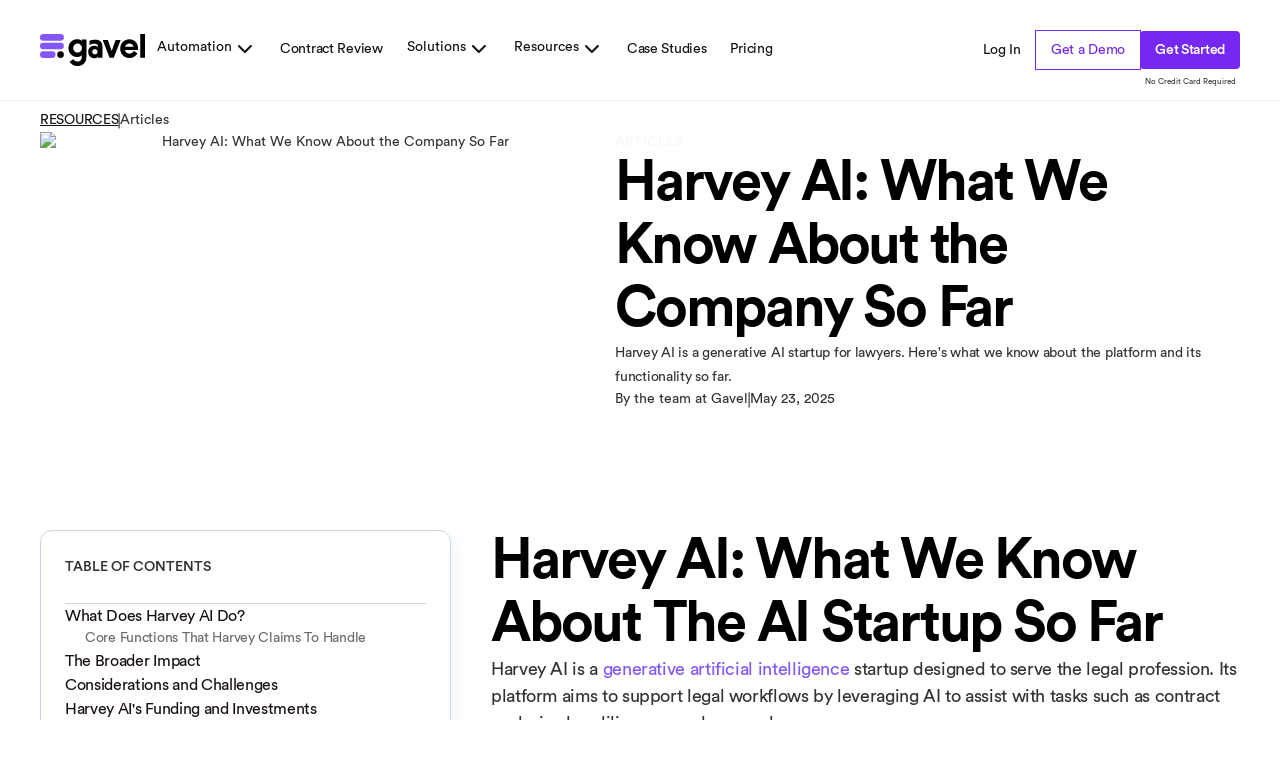

--- FILE ---
content_type: text/html
request_url: https://www.gavel.io/resources/harvey-ai-what-we-know-about-the-company-so-far
body_size: 30698
content:
<!DOCTYPE html><!-- Last Published: Fri Nov 21 2025 18:47:17 GMT+0000 (Coordinated Universal Time) --><html data-wf-domain="www.gavel.io" data-wf-page="65fa2b55b9f284a2d18e9600" data-wf-site="6171b9a11f15d1479377c731" data-wf-collection="65fa2b55b9f284a2d18e950d" data-wf-item-slug="harvey-ai-what-we-know-about-the-company-so-far"><head><meta charset="utf-8"/><title>Harvey AI: What We Know About the Company So Far | Gavel</title><meta content="Harvey AI is a generative AI startup for lawyers. Here&#x27;s what we know about the platform and its functionality so far." name="description"/><meta content="Harvey AI: What We Know About the Company So Far | Gavel" property="og:title"/><meta content="Harvey AI is a generative AI startup for lawyers. Here&#x27;s what we know about the platform and its functionality so far." property="og:description"/><meta content="https://cdn.prod.website-files.com/6171b9a11f15d167a977c766/65d3e1530f9e18ae764825b0_Harvey%20AI.avif" property="og:image"/><meta content="Harvey AI: What We Know About the Company So Far | Gavel" property="twitter:title"/><meta content="Harvey AI is a generative AI startup for lawyers. Here&#x27;s what we know about the platform and its functionality so far." property="twitter:description"/><meta content="https://cdn.prod.website-files.com/6171b9a11f15d167a977c766/65d3e1530f9e18ae764825b0_Harvey%20AI.avif" property="twitter:image"/><meta property="og:type" content="website"/><meta content="summary_large_image" name="twitter:card"/><meta content="width=device-width, initial-scale=1" name="viewport"/><link href="https://cdn.prod.website-files.com/6171b9a11f15d1479377c731/css/documate-new.webflow.shared.f72ec082b.min.css" rel="stylesheet" type="text/css"/><style>@media (max-width:991px) and (min-width:768px) {html.w-mod-js:not(.w-mod-ix) [data-w-id="23a1cceb-c1f7-fbaf-e94a-c820fdc951c4"] {-webkit-transform:translate3d(0, -97px, 0) scale3d(1, 1, 1) rotateX(0) rotateY(0) rotateZ(0) skew(0, 0);-moz-transform:translate3d(0, -97px, 0) scale3d(1, 1, 1) rotateX(0) rotateY(0) rotateZ(0) skew(0, 0);-ms-transform:translate3d(0, -97px, 0) scale3d(1, 1, 1) rotateX(0) rotateY(0) rotateZ(0) skew(0, 0);transform:translate3d(0, -97px, 0) scale3d(1, 1, 1) rotateX(0) rotateY(0) rotateZ(0) skew(0, 0);height:74px;}}@media (max-width:767px) and (min-width:480px) {html.w-mod-js:not(.w-mod-ix) [data-w-id="23a1cceb-c1f7-fbaf-e94a-c820fdc951c4"] {-webkit-transform:translate3d(0, -97px, 0) scale3d(1, 1, 1) rotateX(0) rotateY(0) rotateZ(0) skew(0, 0);-moz-transform:translate3d(0, -97px, 0) scale3d(1, 1, 1) rotateX(0) rotateY(0) rotateZ(0) skew(0, 0);-ms-transform:translate3d(0, -97px, 0) scale3d(1, 1, 1) rotateX(0) rotateY(0) rotateZ(0) skew(0, 0);transform:translate3d(0, -97px, 0) scale3d(1, 1, 1) rotateX(0) rotateY(0) rotateZ(0) skew(0, 0);height:74px;}}@media (max-width:479px) {html.w-mod-js:not(.w-mod-ix) [data-w-id="23a1cceb-c1f7-fbaf-e94a-c820fdc951c4"] {-webkit-transform:translate3d(0, -97px, 0) scale3d(1, 1, 1) rotateX(0) rotateY(0) rotateZ(0) skew(0, 0);-moz-transform:translate3d(0, -97px, 0) scale3d(1, 1, 1) rotateX(0) rotateY(0) rotateZ(0) skew(0, 0);-ms-transform:translate3d(0, -97px, 0) scale3d(1, 1, 1) rotateX(0) rotateY(0) rotateZ(0) skew(0, 0);transform:translate3d(0, -97px, 0) scale3d(1, 1, 1) rotateX(0) rotateY(0) rotateZ(0) skew(0, 0);height:74px;}}</style><link href="https://fonts.googleapis.com" rel="preconnect"/><link href="https://fonts.gstatic.com" rel="preconnect" crossorigin="anonymous"/><script src="https://ajax.googleapis.com/ajax/libs/webfont/1.6.26/webfont.js" type="text/javascript"></script><script type="text/javascript">WebFont.load({  google: {    families: ["Open Sans:300,300italic,400,400italic,600,600italic,700,700italic,800,800italic","Oswald:200,300,400,500,600,700","Lato:100,100italic,300,300italic,400,400italic,700,700italic,900,900italic"]  }});</script><script type="text/javascript">!function(o,c){var n=c.documentElement,t=" w-mod-";n.className+=t+"js",("ontouchstart"in o||o.DocumentTouch&&c instanceof DocumentTouch)&&(n.className+=t+"touch")}(window,document);</script><link href="https://cdn.prod.website-files.com/6171b9a11f15d1479377c731/63d1912a57f57932184f0d8e_logo_purple_32.ico" rel="shortcut icon" type="image/x-icon"/><link href="https://cdn.prod.website-files.com/6171b9a11f15d1479377c731/63d1912e794522c7e211cb43_logo_purple_256.ico" rel="apple-touch-icon"/><meta name="google-site-verification" content="9mCb6Rsr8rMawL55DTIh_jkZFdLoW07XLtwfy6Q5S4g" />

<!-- Google Tag Manager -->
<script>
  setTimeout(function() {
    (function(w, d, s, l, i) {
      w[l] = w[l] || [];
      w[l].push({
        'gtm.start': new Date().getTime(),
        event: 'gtm.js'
      });
      var f = d.getElementsByTagName(s)[0],
        j = d.createElement(s),
        dl = l != 'dataLayer' ? '&l=' + l : '';
      j.async = true;
      j.src = 'https://www.googletagmanager.com/gtm.js?id=' + i + dl;
      f.parentNode.insertBefore(j, f);
    })(window, document, 'script', 'dataLayer', 'GTM-PM2843W');
  }, 5000);
</script>
<!-- End Google Tag Manager -->

<style>
* {
  -webkit-font-smoothing: antialiased;
  -moz-osx-font-smoothing: grayscale;
}
/* Footer style */
.hidden-footer-link {
  display: none;
}
</style>


<!-- This script is managed by Finsweet Cookie Consent -->
<script type="fs-consent" fs-consent-categories="analytics" fs-consent-scripttype="text/javascript">
    (function(c,l,a,r,i,t,y){
        c[a]=c[a]||function(){(c[a].q=c[a].q||[]).push(arguments)};
        t=l.createElement(r);t.async=1;t.src="https://www.clarity.ms/tag/"+i;
        y=l.getElementsByTagName(r)[0];y.parentNode.insertBefore(t,y);
    })(window, document, "clarity", "script", "ovfh0fze96");
</script>
<link rel="canonical" href="https://www.gavel.io/resources/harvey-ai-what-we-know-about-the-company-so-far" />

<!-- F’in sweet Webflow Hacks -->
<script defer src="https://cdn.jsdelivr.net/npm/@finsweet/attributes-scrolldisable@1/scrolldisable.js"></script>
<style>
.hack20-sub-bullet {
  margin-left: 15px;
}

.hack20-sub-bullet-2 {
  margin-left: 30px;
}

@media (max-width: 767px) {
  .hack20-sub-bullet {
    margin-left: 10px;
  }

  .hack20-sub-bullet-2 {
	  margin-left: 20px;
  }
}

ol li:before {
	width: 24px !important;
  height: 24px !important;
  margin-right: 1em !important;
  font-size: 16px !important;
}

<style>
html.no-scroll {
  overflow: hidden !important;
  position: fixed !important;
  width: 100% !important;
  height: 100% !important;
  top: 0 !important;
  left: 0 !important;
}

html.no-scroll body {
  overflow: hidden !important;
  position: fixed !important;
  width: 100% !important;
  height: 100% !important;
}
</style>

<script type="application/ld+json">
{
  "@context": "https://schema.org",
  "@type": "BlogPosting",
  "mainEntityOfPage": {
    "@type": "WebPage",
    "@id": "https://gavel.io/resources/harvey-ai-what-we-know-about-the-company-so-far"
  },
  "headline": "Harvey AI: What We Know About the Company So Far",
  "image": "https://cdn.prod.website-files.com/6171b9a11f15d167a977c766/65d3e1530f9e18ae764825b0_Harvey%20AI.avif",  
  "publisher": {
    "@type": "Organization",
    "name": "Gavel",
    "logo": {
      "@type": "ImageObject",
      "url": "https://cdn.prod.website-files.com/6171b9a11f15d1479377c731/63d0ffa83b9fe71429a09743_gavel_logolockup_black.png"
    }
  }
}
</script><script src="https://cdn.prod.website-files.com/6171b9a11f15d1479377c731%2F6544eda5f000985a163a8687%2F689b64160227be98ca4f5638%2Ffinsweetcomponentsconfig-1.0.0.js" type="module" async="" siteId="6171b9a11f15d1479377c731" finsweet="components"></script><script src="https://api.consentpro.com/v1/cdn/runtime/6171b9a11f15d1479377c731/bc4c07c644da9755.js" type="text/javascript" finsweet="consentpro"></script></head><body><div class="flex-horizontal-stretch center vertical-padding-xs horizontal-padding-xs white-background desktop-navigation"><div class="query_parameter_propagation w-embed w-script"><script src="https://code.jquery.com/jquery-3.6.0.min.js"></script>
<script>
document.addEventListener('DOMContentLoaded', function() {
    var buttons = document.querySelectorAll('a'); // Select all anchor tags
    var currentUrl = new URL(window.location.href);
    var urlParams = new URLSearchParams(window.location.search);
    var domain = currentUrl.hostname; // Extract domain from current URL

    buttons.forEach(function(button) {
        if (button.classList.contains('remove-filter')) {
            // If the link has the 'remove-filter' class, remove all URL parameters
            var buttonUrl = new URL(button.href, currentUrl);
            buttonUrl.search = ''; // Clear all URL parameters
            button.href = buttonUrl.href;
        } else {
            var buttonUrl = new URL(button.href, currentUrl);
            // Check if the button's URL is within the same domain and not an anchor link
            //initial condition, updated, (buttonUrl.hostname === domain || buttonUrl.hostname.endsWith('gavel.io')) && !button.href.startsWith('#')
            if (!button.href.startsWith('#')) {
                // Remove existing utm_source if present
                buttonUrl.searchParams.delete('utm_source');
                // Append existing URL parameters except for ones that contain 'page'
                urlParams.forEach(function(value, key) {
                    if (!key.includes('_page')) {  // Skip parameters that contain 'page'
                        buttonUrl.searchParams.set(key, value);
                    }
                });
                // Update the button's href
                button.href = buttonUrl.href;
            }
        }
    });
});
</script></div><div class="tablet-menu-overlay flex-vertical position-relative desktop-hidden tablet"><div class="tablet-menu-elements-container"><div class="overflow-scroll"><div class="tablet-menu-top"><div data-dropdown="group1" class="flex-vertical"><a data-trigger="dropdown" href="#" class="flex-horizontal-stretch vertical-padding-xs mobile-menu-dropdown-trigger w-inline-block"><div class="brand-charcoal custom-size">Document Automation</div><div class="chevron-down w-embed"><svg width="24" height="24" viewBox="0 0 24 24" fill="none" xmlns="http://www.w3.org/2000/svg">
<path d="M6 9L12 15L18 9" stroke="#171015" stroke-width="2" stroke-linecap="round" stroke-linejoin="round"/>
</svg></div></a><div data-open-height="auto" class="dropdown-menu-elements flex-vertical gap-xxs full-width menu-one"><div data-dropdown="nested1" class="nested-dropdown"><div data-trigger="dropdown" class="flex-horizontal center gap-xxs menu-elements-title"><div class="dropdown-menu-icon w-embed"><svg width="32" height="32" viewBox="0 0 32 32" fill="none" xmlns="http://www.w3.org/2000/svg">
<g clip-path="url(#clip0_32_982)">
<path opacity="0.35" d="M16 32C24.8366 32 32 24.8366 32 16C32 7.16344 24.8366 0 16 0C7.16344 0 0 7.16344 0 16C0 24.8366 7.16344 32 16 32Z" fill="#FFE7C2"/>
<path d="M16.0001 27.3334C22.2593 27.3334 27.3334 22.2592 27.3334 16C27.3334 9.74079 22.2593 4.66669 16.0001 4.66669C9.74085 4.66669 4.66675 9.74079 4.66675 16C4.66675 22.2592 9.74085 27.3334 16.0001 27.3334Z" fill="#FFE7C2"/>
<path d="M10 22H12.6667L21.3333 13.3333C21.687 12.9797 21.8856 12.5001 21.8856 12C21.8856 11.4999 21.687 11.0203 21.3333 10.6667C20.9797 10.313 20.5001 10.1144 20 10.1144C19.4999 10.1144 19.0203 10.313 18.6667 10.6667L10 19.3333V22Z" stroke="#DD8500" stroke-width="1.5" stroke-linecap="round" stroke-linejoin="round"/>
<path d="M17.6667 11.6667L20.3334 14.3334" stroke="#DD8500" stroke-width="1.5" stroke-linecap="round" stroke-linejoin="round"/>
<path d="M16 13.3333L12.6667 10L10 12.6667L13.3333 16" stroke="#DD8500" stroke-width="1.5" stroke-linecap="round" stroke-linejoin="round"/>
<path d="M12.6667 13.3333L11.6667 14.3333" stroke="#DD8500" stroke-width="1.5" stroke-linecap="round" stroke-linejoin="round"/>
<path d="M18.6667 16L22 19.3333L19.3333 22L16 18.6667" stroke="#DD8500" stroke-width="1.5" stroke-linecap="round" stroke-linejoin="round"/>
<path d="M18.6667 19.3333L17.6667 20.3333" stroke="#DD8500" stroke-width="1.5" stroke-linecap="round" stroke-linejoin="round"/>
</g>
<defs>
<clipPath id="clip0_32_982">
<rect width="32" height="32" fill="white"/>
</clipPath>
</defs>
</svg></div><div class="body-s text-uppercase">Gavel Workflows</div></div><div data-open-height="360px" class="nested-dropdown-elements dropdown-menu-elements"><div data-open-height="360px" class="flex-vertical gap-xxs"><div class="dropdown-menu-link-container flex-vertical gap-xxs position-relative"><div class="brand-charcoal">Word Document Automation</div><div class="brand-gray-500">Automate your Word docs with custom rules</div><a aria-label="page-link" href="/use-cases/word-document-automation" class="position-absolute menu-link w-inline-block"></a></div><div class="dropdown-menu-link-container flex-vertical gap-xxs position-relative"><div class="brand-charcoal">PDF Document Automation</div><div class="brand-gray-500">Automate your PDF forms with custom rules</div><a aria-label="page-link" href="/use-cases/pdf-automation" class="position-absolute menu-link w-inline-block"></a></div><div class="dropdown-menu-link-container flex-vertical gap-xxs position-relative"><div class="brand-charcoal">Start with Your Documents</div><div class="brand-gray-500">Upload templates to get started</div><a aria-label="page-link" href="/use-cases/start-with-your-documents" class="position-absolute menu-link w-inline-block"></a></div><div class="dropdown-menu-link-container flex-vertical gap-xxs position-relative"><div class="brand-charcoal">Legal Template Library</div><div class="brand-gray-500">Use Gavel&#x27;s pre-built templates and court forms</div><a aria-label="page-link" href="/legal-template-library" class="position-absolute menu-link w-inline-block"></a></div><div class="dropdown-menu-link-container flex-vertical gap-xxs position-relative"><div class="brand-charcoal">Legal Commerce Tools</div><div class="brand-gray-500">Package and bill for your online legal services</div><a aria-label="page-link" href="/use-cases/sell-online-legal-services" class="position-absolute menu-link w-inline-block"></a></div><div class="dropdown-menu-link-container flex-vertical gap-xxs position-relative"><div class="brand-charcoal">Integrations</div><div class="brand-gray-500">Easily link Clio, Docusign, Zapier and more</div><a aria-label="page-link" href="/use-cases/integrations" class="position-absolute menu-link w-inline-block"></a></div></div></div></div></div></div><a href="https://www.gavel.io/exec" class="flex-horizontal-stretch vertical-padding-xs mobile-menu-dropdown-trigger w-inline-block"><div class="brand-charcoal custom-size">AI Contract Review</div></a><div data-dropdown="group1" class="flex-vertical"><a data-trigger="dropdown" href="#" class="flex-horizontal-stretch vertical-padding-xs mobile-menu-dropdown-trigger w-inline-block"><div class="brand-charcoal custom-size">Solutions</div><div class="chevron-down w-embed"><svg width="24" height="24" viewBox="0 0 24 24" fill="none" xmlns="http://www.w3.org/2000/svg">
<path d="M6 9L12 15L18 9" stroke="#171015" stroke-width="2" stroke-linecap="round" stroke-linejoin="round"/>
</svg></div></a><div data-open-height="auto" class="dropdown-menu-elements flex-vertical gap-xxs full-width menu-two"><div data-dropdown="nested1" class="nested-dropdown"><div data-trigger="dropdown" class="flex-horizontal center gap-xxs menu-elements-title menu-two"><div class="dropdown-menu-icon w-embed"><svg width="32" height="32" viewBox="0 0 32 32" fill="none" xmlns="http://www.w3.org/2000/svg">
<g clip-path="url(#clip0_32_1850)">
<path opacity="0.35" d="M16 32C24.8366 32 32 24.8366 32 16C32 7.16344 24.8366 0 16 0C7.16344 0 0 7.16344 0 16C0 24.8366 7.16344 32 16 32Z" fill="#B9DCFF"/>
<path d="M16 27.3334C22.2592 27.3334 27.3333 22.2592 27.3333 16C27.3333 9.74079 22.2592 4.66669 16 4.66669C9.74073 4.66669 4.66663 9.74079 4.66663 16C4.66663 22.2592 9.74073 27.3334 16 27.3334Z" fill="#B9DCFF"/>
<path d="M12.6667 21.3333H19.3333M12 12L16 11.3333L20 12M12 12L14 16C14 16.5304 13.7893 17.0391 13.4142 17.4142C13.0391 17.7893 12.5304 18 12 18C11.4696 18 10.9609 17.7893 10.5858 17.4142C10.2107 17.0391 10 16.5304 10 16L12 12ZM20 12L22 16C22 16.5304 21.7893 17.0391 21.4142 17.4142C21.0391 17.7893 20.5304 18 20 18C19.4696 18 18.9609 17.7893 18.5858 17.4142C18.2107 17.0391 18 16.5304 18 16L20 12ZM16 10V21.3333" stroke="#1864AB" stroke-width="1.5" stroke-linecap="round" stroke-linejoin="round"/>
</g>
<defs>
<clipPath id="clip0_32_1850">
<rect width="32" height="32" fill="white"/>
</clipPath>
</defs>
</svg></div><div class="body-s text-uppercase">By practice area</div></div><div data-open-height="360px" class="nested-dropdown-elements dropdown-menu-elements"><div data-open-height="360px" class="flex-vertical gap-xxs menu-two practical-area"><a href="/practice-areas/estate-planning" class="dropdown-menu-button w-button">Estate Planning Law</a><a href="/practice-areas/probate" class="dropdown-menu-button w-button">Probate Law</a><a href="/practice-areas/real-estate" class="dropdown-menu-button w-button">Real Estate Law</a><a href="/practice-areas/corporate-law" class="dropdown-menu-button w-button">Corporate Law</a><a href="/practice-areas/family-law" class="dropdown-menu-button w-button">Family Law</a><a href="/practice-areas/bankruptcy-law" class="dropdown-menu-button w-button">Bankruptcy Law</a><a href="/practice-areas/immigration-law" class="dropdown-menu-button w-button">Immigration Law</a><a href="/practice-areas/employment-law" class="dropdown-menu-button w-button">Employment Law</a><a href="/practice-areas/personal-injury-law" class="dropdown-menu-button w-button">Personal Injury Law</a><a href="/practice-areas/intellectual-property-law" class="dropdown-menu-button w-button">IP</a><a href="/practice-areas/automation-for-your-practice" class="dropdown-menu-button w-button">Other Practice Areas</a></div></div></div><div data-dropdown="nested1" class="nested-dropdown"><div data-trigger="dropdown" class="flex-horizontal center gap-xxs menu-elements-title menu-two"><div class="dropdown-menu-icon w-embed"><svg width="32" height="32" viewBox="0 0 32 32" fill="none" xmlns="http://www.w3.org/2000/svg">
<g clip-path="url(#clip0_32_1870)">
<path opacity="0.35" d="M16 32C24.8366 32 32 24.8366 32 16C32 7.16344 24.8366 0 16 0C7.16344 0 0 7.16344 0 16C0 24.8366 7.16344 32 16 32Z" fill="#D4C5FC"/>
<path d="M16 27.3334C22.2592 27.3334 27.3333 22.2592 27.3333 16C27.3333 9.74079 22.2592 4.66669 16 4.66669C9.74073 4.66669 4.66663 9.74079 4.66663 16C4.66663 22.2592 9.74073 27.3334 16 27.3334Z" fill="#D4C5FC"/>
<path d="M10 22H22M14 13.3333H14.6667M14 16H14.6667M14 18.6667H14.6667M17.3333 13.3333H18M17.3333 16H18M17.3333 18.6667H18M11.3333 22V11.3333C11.3333 10.9797 11.4738 10.6406 11.7239 10.3905C11.9739 10.1405 12.313 10 12.6667 10H19.3333C19.687 10 20.0261 10.1405 20.2761 10.3905C20.5262 10.6406 20.6667 10.9797 20.6667 11.3333V22" stroke="#4A22BD" stroke-width="1.5" stroke-linecap="round" stroke-linejoin="round"/>
</g>
<defs>
<clipPath id="clip0_32_1870">
<rect width="32" height="32" fill="white"/>
</clipPath>
</defs>
</svg></div><div class="body-s text-uppercase">By company size</div></div><div data-open-height="176px" class="nested-dropdown-elements dropdown-menu-elements"><div data-open-height="176px" class="flex-vertical gap-xxs menu-two company-size"><a href="/use-cases/solo-legal-practices" class="dropdown-menu-button w-button">Solo Practices</a><a href="/use-cases/small-and-mid-sized-law-firms" class="dropdown-menu-button w-button">SMB Law Firms</a><a href="/use-cases/large-law-firms" class="dropdown-menu-button w-button">Large Law Firms</a><a href="/use-cases/legal-start-ups" class="dropdown-menu-button w-button">Legal Startups</a></div></div></div><div data-dropdown="nested1" class="nested-dropdown"><div data-trigger="dropdown" class="flex-horizontal center gap-xxs menu-elements-title menu-two"><div class="dropdown-menu-icon w-embed"><svg width="32" height="32" viewBox="0 0 32 32" fill="none" xmlns="http://www.w3.org/2000/svg">
<g clip-path="url(#clip0_32_1890)">
<path opacity="0.35" d="M16 32C24.8366 32 32 24.8366 32 16C32 7.16344 24.8366 0 16 0C7.16344 0 0 7.16344 0 16C0 24.8366 7.16344 32 16 32Z" fill="#AEF2D7"/>
<path d="M16 27.3334C22.2592 27.3334 27.3333 22.2592 27.3333 16C27.3333 9.74079 22.2592 4.66669 16 4.66669C9.74073 4.66669 4.66663 9.74079 4.66663 16C4.66663 22.2592 9.74073 27.3334 16 27.3334Z" fill="#AEF2D7"/>
<path d="M12 14H16M10.6666 11.3333H13.3333M12 11.3333V18.6666C12 18.8435 12.0702 19.013 12.1952 19.1381C12.3202 19.2631 12.4898 19.3333 12.6666 19.3333H16M16 13.3333C16 13.1565 16.0702 12.9869 16.1952 12.8619C16.3202 12.7369 16.4898 12.6666 16.6666 12.6666H20.6666C20.8434 12.6666 21.013 12.7369 21.138 12.8619C21.2631 12.9869 21.3333 13.1565 21.3333 13.3333V14.6666C21.3333 14.8435 21.2631 15.013 21.138 15.1381C21.013 15.2631 20.8434 15.3333 20.6666 15.3333H16.6666C16.4898 15.3333 16.3202 15.2631 16.1952 15.1381C16.0702 15.013 16 14.8435 16 14.6666V13.3333ZM16 18.6666C16 18.4898 16.0702 18.3203 16.1952 18.1952C16.3202 18.0702 16.4898 18 16.6666 18H20.6666C20.8434 18 21.013 18.0702 21.138 18.1952C21.2631 18.3203 21.3333 18.4898 21.3333 18.6666V20C21.3333 20.1768 21.2631 20.3464 21.138 20.4714C21.013 20.5964 20.8434 20.6666 20.6666 20.6666H16.6666C16.4898 20.6666 16.3202 20.5964 16.1952 20.4714C16.0702 20.3464 16 20.1768 16 20V18.6666Z" stroke="#008765" stroke-width="1.5" stroke-linecap="round" stroke-linejoin="round"/>
</g>
<defs>
<clipPath id="clip0_32_1890">
<rect width="32" height="32" fill="white"/>
</clipPath>
</defs>
</svg></div><div class="body-s text-uppercase">BY USE CASE</div></div><div data-open-height="176px" class="nested-dropdown-elements dropdown-menu-elements"><div data-open-height="176px" class="flex-vertical gap-xxs menu-two company-size"><a href="/use-cases/document-automation" class="dropdown-menu-button w-button">Automate Any Document</a><a href="/use-cases/manage-client-data" class="dropdown-menu-button w-button">Manage Client Intake Data</a><a href="/legal-workflow-software" class="dropdown-menu-button w-button">Make Custom Workflows</a><a href="/use-cases/sell-online-legal-services" class="dropdown-menu-button w-button">Sell Online Legal Services</a><a href="/use-cases/create-client-facing-tools" class="dropdown-menu-button w-button">Create Client-Facing Tools</a></div></div></div></div></div><div data-dropdown="group1" class="flex-vertical"><a data-trigger="dropdown" href="#" class="flex-horizontal-stretch vertical-padding-xs mobile-menu-dropdown-trigger w-inline-block"><div class="brand-charcoal custom-size">Resources</div><div class="chevron-down w-embed"><svg width="24" height="24" viewBox="0 0 24 24" fill="none" xmlns="http://www.w3.org/2000/svg">
<path d="M6 9L12 15L18 9" stroke="#171015" stroke-width="2" stroke-linecap="round" stroke-linejoin="round"/>
</svg></div></a><div data-open-height="auto" class="dropdown-menu-elements flex-vertical gap-xxs full-width menu-two"><div data-dropdown="nested1" class="nested-dropdown"><div data-trigger="dropdown" class="flex-horizontal center gap-xxs menu-elements-title menu-three"><div class="dropdown-menu-icon w-embed"><svg width="32" height="32" viewBox="0 0 32 32" fill="none" xmlns="http://www.w3.org/2000/svg">
<g clip-path="url(#clip0_32_2603)">
<path opacity="0.35" d="M16 32C24.8366 32 32 24.8366 32 16C32 7.16344 24.8366 0 16 0C7.16344 0 0 7.16344 0 16C0 24.8366 7.16344 32 16 32Z" fill="#FFE9E9"/>
<path d="M16 27.3334C22.2592 27.3334 27.3333 22.2592 27.3333 16C27.3333 9.74079 22.2592 4.66669 16 4.66669C9.74077 4.66669 4.66667 9.74079 4.66667 16C4.66667 22.2592 9.74077 27.3334 16 27.3334Z" fill="#FFE9E9"/>
<g clip-path="url(#clip1_32_2603)">
<path d="M13.0003 10.7503C13.0003 10.5514 12.9213 10.3607 12.7807 10.22C12.64 10.0794 12.4492 10.0004 12.2503 10.0004H10.7501C10.5512 10.0004 10.3604 10.0794 10.2197 10.22C10.079 10.3607 10 10.5514 10 10.7503V21.2496C10 21.4485 10.079 21.6393 10.2197 21.7799C10.3604 21.9206 10.5512 21.9996 10.7501 21.9996H12.2503C12.4492 21.9996 12.64 21.9206 12.7807 21.7799C12.9213 21.6393 13.0003 21.4485 13.0003 21.2496M13.0003 10.7503V21.2496M13.0003 10.7503C13.0003 10.5514 13.0794 10.3607 13.22 10.22C13.3607 10.0794 13.5515 10.0004 13.7504 10.0004H15.2506C15.4495 10.0004 15.6403 10.0794 15.781 10.22C15.9217 10.3607 16.0007 10.5514 16.0007 10.7503V21.2496C16.0007 21.4485 15.9217 21.6393 15.781 21.7799C15.6403 21.9206 15.4495 21.9996 15.2506 21.9996H13.7504C13.5515 21.9996 13.3607 21.9206 13.22 21.7799C13.0794 21.6393 13.0003 21.4485 13.0003 21.2496M10 13.0002H13.0003M13.0003 18.9998H16.0007M16.7508 13.7501L19.7511 13.0002M18.251 18.9998L21.1936 18.2648M16.603 10.4204L18.2412 10.0229C18.6628 9.92165 19.0911 10.1654 19.2028 10.5719L21.9744 20.6347C22.0233 20.8189 22.0016 21.0148 21.9137 21.1839C21.8257 21.353 21.6778 21.4831 21.4988 21.5489L21.3991 21.5796L19.7609 21.9771C19.3393 22.0783 18.911 21.8346 18.7993 21.4281L16.0277 11.3653C15.9788 11.1811 16.0005 10.9852 16.0884 10.8161C16.1764 10.647 16.3243 10.5169 16.5033 10.4511L16.603 10.4204Z" stroke="#C92A2A" stroke-width="1.5" stroke-linecap="round" stroke-linejoin="round"/>
</g>
</g>
<defs>
<clipPath id="clip0_32_2603">
<rect width="32" height="32" fill="white"/>
</clipPath>
<clipPath id="clip1_32_2603">
<rect width="16" height="16" fill="white" transform="translate(8 8)"/>
</clipPath>
</defs>
</svg></div><div class="body-s text-uppercase">LearN</div></div><div data-open-height="392px" class="nested-dropdown-elements dropdown-menu-elements"><div class="flex-vertical gap-xxs menu-three"><div class="dropdown-menu-link-container flex-vertical gap-xxs position-relative"><div class="brand-charcoal">Resources</div><div class="brand-gray-500">Enjoy LegalTech insights for lawyers</div><a aria-label="page-link" href="/resources" class="position-absolute menu-link w-inline-block"></a></div><div class="dropdown-menu-link-container flex-vertical gap-xxs position-relative"><div class="brand-charcoal">Learning Center</div><div class="brand-gray-500">Get started quickly with help articles</div><a aria-label="page-link" href="https://help.gavel.io/" target="_blank" class="position-absolute menu-link w-inline-block"></a></div><div class="dropdown-menu-link-container flex-vertical gap-xxs position-relative"><div class="brand-charcoal">Hire an Automator</div><div class="brand-gray-500">Find an expert to automate your docs</div><a aria-label="page-link" href="/hire-an-automator" class="position-absolute menu-link w-inline-block"></a></div><div class="dropdown-menu-link-container flex-vertical gap-xxs position-relative"><div class="brand-charcoal">Guides</div><div class="brand-gray-500">Actionable resources for your practice</div><a aria-label="page-link" href="https://www.gavel.io/category/guides" class="position-absolute menu-link w-inline-block"></a></div><div class="dropdown-menu-link-container flex-vertical gap-xxs position-relative"><div class="brand-charcoal">YouTube</div><div class="brand-gray-500">Watch our how-to videos and webinars</div><a aria-label="page-link" href="https://www.youtube.com/documate" target="_blank" class="position-absolute menu-link w-inline-block"></a></div></div></div></div><div data-dropdown="nested1" class="nested-dropdown"><div data-trigger="dropdown" class="flex-horizontal center gap-xxs menu-elements-title menu-three"><div class="dropdown-menu-icon w-embed"><svg width="32" height="32" viewBox="0 0 32 32" fill="none" xmlns="http://www.w3.org/2000/svg">
<g clip-path="url(#clip0_76_3216)">
<path opacity="0.35" d="M16 32C24.8366 32 32 24.8366 32 16C32 7.16344 24.8366 0 16 0C7.16344 0 0 7.16344 0 16C0 24.8366 7.16344 32 16 32Z" fill="#FFE7C2"/>
<path d="M16 27.3334C22.2592 27.3334 27.3333 22.2592 27.3333 16C27.3333 9.74079 22.2592 4.66669 16 4.66669C9.74076 4.66669 4.66666 9.74079 4.66666 16C4.66666 22.2592 9.74076 27.3334 16 27.3334Z" fill="#FFE7C2"/>
<path d="M12.2874 12.9574L13.1374 15.79M16.8754 19.5294L19.7094 20.3794M16.122 16.5447L19.9614 12.7054M16.122 16.5447C16.6846 17.1073 17 17.871 17 18.6667C17 19.4623 16.684 20.2254 16.1214 20.788C15.5587 21.3506 14.7957 21.6667 14 21.6667C13.2044 21.6667 12.4413 21.3506 11.8787 20.788C11.3161 20.2254 11 19.4623 11 18.6667C11 17.871 11.3161 17.108 11.8787 16.5453C12.4413 15.9827 13.2044 15.6667 14 15.6667C14.7957 15.6667 15.5594 15.9821 16.122 16.5447ZM11 12C11 12.1313 11.0259 12.2614 11.0762 12.3827C11.1264 12.504 11.2001 12.6142 11.2929 12.7071C11.3858 12.8 11.496 12.8736 11.6173 12.9239C11.7387 12.9741 11.8687 13 12 13C12.1314 13 12.2614 12.9741 12.3827 12.9239C12.504 12.8736 12.6143 12.8 12.7071 12.7071C12.8 12.6142 12.8737 12.504 12.9239 12.3827C12.9742 12.2614 13 12.1313 13 12C13 11.8687 12.9742 11.7386 12.9239 11.6173C12.8737 11.496 12.8 11.3858 12.7071 11.2929C12.6143 11.2 12.504 11.1264 12.3827 11.0761C12.2614 11.0259 12.1314 11 12 11C11.8687 11 11.7387 11.0259 11.6173 11.0761C11.496 11.1264 11.3858 11.2 11.2929 11.2929C11.2001 11.3858 11.1264 11.496 11.0762 11.6173C11.0259 11.7386 11 11.8687 11 12ZM19.6667 12C19.6667 12.2652 19.7721 12.5196 19.9596 12.7071C20.1471 12.8946 20.4015 13 20.6667 13C20.9319 13 21.1863 12.8946 21.3738 12.7071C21.5613 12.5196 21.6667 12.2652 21.6667 12C21.6667 11.7348 21.5613 11.4804 21.3738 11.2929C21.1863 11.1054 20.9319 11 20.6667 11C20.4015 11 20.1471 11.1054 19.9596 11.2929C19.7721 11.4804 19.6667 11.7348 19.6667 12ZM19.6667 20.6667C19.6667 20.9319 19.7721 21.1862 19.9596 21.3738C20.1471 21.5613 20.4015 21.6667 20.6667 21.6667C20.9319 21.6667 21.1863 21.5613 21.3738 21.3738C21.5613 21.1862 21.6667 20.9319 21.6667 20.6667C21.6667 20.4015 21.5613 20.1471 21.3738 19.9596C21.1863 19.772 20.9319 19.6667 20.6667 19.6667C20.4015 19.6667 20.1471 19.772 19.9596 19.9596C19.7721 20.1471 19.6667 20.4015 19.6667 20.6667Z" stroke="#DD8500" stroke-width="1.5" stroke-linecap="round" stroke-linejoin="round"/>
</g>
<defs>
<clipPath id="clip0_76_3216">
<rect width="32" height="32" fill="white"/>
</clipPath>
</defs>
</svg></div><div class="body-s text-uppercase">Connect</div></div><div data-open-height="312px" class="nested-dropdown-elements dropdown-menu-elements"><div class="flex-vertical gap-xxs menu-three"><div class="dropdown-menu-link-container flex-vertical gap-xxs position-relative"><div class="brand-charcoal">Contact Us</div><div class="brand-gray-500">Get in touch with Sales</div><a aria-label="page-link" href="/contact" class="position-absolute menu-link w-inline-block"></a></div><div class="dropdown-menu-link-container flex-vertical gap-xxs position-relative"><div class="brand-charcoal">Events Calendar</div><div class="brand-gray-500">Register for Gavel webinars and events</div><a aria-label="page-link" href="/events" class="position-absolute menu-link w-inline-block"></a></div><div class="dropdown-menu-link-container flex-vertical gap-xxs position-relative"><div class="brand-charcoal">Legal Automation Community</div><div class="brand-gray-500">Join our Slack community</div><a aria-label="page-link" href="https://join.slack.com/t/documate/shared_invite/zt-2v7i11o6o-XPVhLfO06VFCVKFuhpqqGw" target="_blank" class="position-absolute menu-link w-inline-block"></a></div><div class="dropdown-menu-link-container flex-vertical gap-xxs position-relative"><div class="brand-charcoal">Legal App Marketplace</div><div class="brand-gray-500">Browse legal apps built with Gavel</div><a aria-label="page-link" href="/marketplace" class="position-absolute menu-link w-inline-block"></a></div></div></div></div></div></div><a href="https://www.gavel.io/category/case-studies" class="flex-horizontal-stretch vertical-padding-xs mobile-menu-dropdown-trigger w-inline-block"><div class="brand-charcoal custom-size">Case Studies</div></a><a href="/pricing" class="flex-horizontal-stretch vertical-padding-xs mobile-menu-dropdown-trigger w-inline-block"><div class="brand-charcoal custom-size">Pricing</div></a></div><div class="hidden-global w-embed w-script"><style>
@media (max-width: 991px) {
  .dropdown-menu-elements {
    height: 0px;
    overflow: hidden;
    transition: height 400ms ease-in-out;
    will-change: height; /* Hint for smoother rendering */
  }
}

</style>
<script>

document.addEventListener("DOMContentLoaded", function () {
  // Function to handle dropdown logic
  function setupDropdowns(parentSelector) {
    const dropdownGroups = document.querySelectorAll(parentSelector);

    dropdownGroups.forEach(group => {
      const trigger = group.querySelector('[data-trigger="dropdown"]');
      const dropdownMenu = group.querySelector('.dropdown-menu-elements');

      trigger.addEventListener("click", function () {
        const isOpen = dropdownMenu.style.height && dropdownMenu.style.height !== "0px";

        if (isOpen) {
          // Close the dropdown
          dropdownMenu.style.height = `${dropdownMenu.scrollHeight}px`; // Set height to current scrollHeight
          requestAnimationFrame(() => {
            dropdownMenu.style.height = "0px"; // Collapse to 0px
          });
        } else {
          // Open the dropdown
          dropdownMenu.style.height = `${dropdownMenu.scrollHeight}px`; // Expand to scrollHeight
          dropdownMenu.addEventListener(
            "transitionend",
            function () {
              dropdownMenu.style.height = "auto"; // Reset to auto after animation
            },
            { once: true } // Run this only once per transition
          );
        }

        // Close other dropdowns in the same group
        document.querySelectorAll(`${parentSelector} .dropdown-menu-elements`).forEach(menu => {
          if (menu !== dropdownMenu) {
            menu.style.height = "0px";
          }
        });
      });
    });
  }

  // Initialize dropdowns for main and nested menus
  setupDropdowns('[data-dropdown="group1"]'); // Products
  setupDropdowns('[data-dropdown="group2"]'); // Solutions
  setupDropdowns('[data-dropdown="group3"]'); // Resources
  setupDropdowns('[data-dropdown="nested1"]'); // Nested dropdowns for Solutions
  setupDropdowns('[data-dropdown="nested2"]'); // Nested dropdowns for Resources
});
</script></div></div><div class="tablet-menu-buttons-container"><div class="tablet-menu-buttons-elements flex-vertical gap-xs horizontal-padding-xs vertical-padding-xs tablet"><a href="/get-started" class="primary-button text-center full-width w-button">Get Started</a><a href="/schedule-a-demo" class="secondary-button text-center full-width w-button">Get a Demo</a></div></div></div><div class="position-absolute logo-bg"></div></div><div class="hidden-global w-embed"><style>
.desktop-navigation {
box-shadow: 0px 1px 1px 0px #0000000D;
}
</style></div><div class="desktop-max-width flex-horizontal-stretch"><div class="flex-horizontal center gap-sm tablet-full"><a aria-label="Gavel Logo" href="/" class="brand-logo w-inline-block"><div class="gavel-logo w-embed"><svg width="105" height="32" fill="none" xmlns="http://www.w3.org/2000/svg"><g clip-path="url(#a)"><path d="M46.469 5.604v15.762c0 1.22-.156 3.875-.575 5.028-.771 2.12-2.142 3.704-4.179 4.705-1.333.655-2.742.914-4.217.9a11.606 11.606 0 0 1-2.53-.286 8.019 8.019 0 0 1-2.897-1.338c-.934-.673-1.76-1.454-2.4-2.42l-.083-.135a4275.657 4275.657 0 0 1 3.691-2.649c.066.082.122.149.174.218.753 1.02 1.72 1.73 2.972 2 1.181.255 2.331.175 3.402-.444.973-.563 1.555-1.422 1.84-2.494.156-.584.156-2.64.125-3.282-.19.174-.346.325-.507.469a5.517 5.517 0 0 1-3.046 1.366c-1.732.203-3.374-.062-4.923-.84-1.79-.897-3.12-2.252-3.977-4.068-.785-1.66-1.01-3.406-.79-5.214.269-2.206 1.217-4.073 2.88-5.552a8.342 8.342 0 0 1 4.807-2.121c.965-.099 1.919-.075 2.86.174.986.262 1.812.784 2.516 1.51l.184.196V5.604h4.673Zm-13.31 8.515c.006.12.012.24.02.36.166 2.313 2.19 4.475 4.95 4.097 1.174-.16 2.12-.717 2.826-1.652 1.192-1.579 1.275-3.581.244-5.27a4.26 4.26 0 0 0-5.62-1.58c-1.607.849-2.342 2.26-2.42 4.045ZM98.01 16.095H84.99c.125.564.327 1.07.644 1.524.975 1.388 2.336 2.032 4.013 2.013 1.09-.013 2.053-.394 2.873-1.125.443-.395.842-.83 1.17-1.326.055-.082.112-.161.187-.268 1.2.853 2.39 1.696 3.588 2.545-.27.48-.596.884-.937 1.275-.87.994-1.883 1.825-3.085 2.42-.477.236-.98.413-1.498.538a11.175 11.175 0 0 1-3.3.267 8.844 8.844 0 0 1-4.287-1.416c-2.08-1.332-3.356-3.236-3.921-5.62-.272-1.147-.31-2.317-.172-3.493a9.37 9.37 0 0 1 1.524-4.16c.858-1.289 2.001-2.26 3.373-2.961A8.79 8.79 0 0 1 88.1 5.41c.738-.09 1.478-.103 2.223-.034.876.082 1.72.269 2.526.612 1.604.683 2.885 1.751 3.812 3.232.707 1.129 1.123 2.362 1.318 3.676.15 1.016.189 2.034.056 3.054-.005.039-.013.076-.026.149v-.004Zm-4.514-3.38c.003-.024.007-.033.006-.043-.004-.03-.006-.058-.013-.087-.269-1.11-.962-1.897-1.924-2.456-.944-.549-1.972-.7-3.044-.529-1.217.194-2.188.797-2.889 1.814a3.088 3.088 0 0 0-.53 1.302h8.393v-.002ZM73.715 23.86l-4.156-.017c-1.881-4.81-3.764-9.877-5.645-14.687l-1.102-2.825-.116-.298h5.127c.666 1.832 1.347 3.66 1.993 5.5.642 1.83 1.249 3.672 1.89 5.567 1.171-3.771 2.61-7.393 3.909-11.069h5.029l-6.93 17.831.001-.001ZM100.301 0h4.608v23.86h-4.608V0ZM62.463 20.154c-.01-2.525-.021-5.05-.043-7.574-.008-1.048-.166-2.07-.53-3.061-.555-1.508-1.55-2.595-3.023-3.243-1.006-.442-2.072-.606-3.156-.646-2.085-.076-4.222.413-6.144 1.035v4.349c1.85-1.016 4.089-1.609 6.182-1.09.495.124.982.309 1.387.62.768.59.895 1.566.874 2.48l-.137-.137c-.558-.483-1.213-.775-1.92-.95a6.806 6.806 0 0 0-3.933.188c-1.854.644-3.055 1.938-3.605 3.813-.39 1.332-.338 2.68.063 4 .521 1.71 1.611 2.946 3.226 3.72 1.076.517 2.214.68 3.391.588.924-.071 1.753-.396 2.457-1.01.148-.128.284-.271.454-.434l.076 1.06h4.381v-.341c0-1.123.004-2.245 0-3.367Zm-7.538.23c-1.668.002-2.7-1.278-2.686-2.62.016-1.512 1.133-2.61 2.686-2.609 1.538 0 2.636 1.088 2.639 2.609.032 1.306-.946 2.618-2.639 2.62Z" fill="#000"/><path d="M20.512 8.625H3.35a3.349 3.349 0 1 0 0 6.698h17.163a3.349 3.349 0 1 0 0-6.698ZM20.512 0H3.35a3.349 3.349 0 1 0 0 6.697h17.163a3.349 3.349 0 1 0 0-6.697ZM12.226 17.25H3.349a3.349 3.349 0 0 0 0 6.698h8.877a3.349 3.349 0 0 0 0-6.697Z" fill="#8256F7"/><path d="M20.512 23.95a3.349 3.349 0 1 0 0-6.698 3.349 3.349 0 0 0 0 6.697Z" fill="#000"/></g><defs><clipPath id="a"><path fill="#fff" d="M0 0h104.908v32H0z"/></clipPath></defs></svg></div></a><div class="flex-horizontal gap-xs tablet-hidden position-relative"><div data-w-id="f0854f8e-a1c4-ce6e-1010-3e8efc32651c" class="flex-horizontal gap-xxs desktop-menu-trigger menu-one"><div class="brand-charcoal">Automation</div><div class="chevron-down w-embed"><svg width="25" height="24" viewBox="0 0 25 24" fill="none" xmlns="http://www.w3.org/2000/svg">
<path d="M6.9082 9L12.9082 15L18.9082 9" stroke="#171015" stroke-width="2" stroke-linecap="round" stroke-linejoin="round"/>
</svg></div><div class="dropdown-menu-container vertical-padding-xs horizontal-padding-xxs flex-vertical gap-xxs white-background position-absolute dropdown-one"><div class="hidden-global"></div><div class="dropdown-menu-elements flex-vertical gap-xxs dropdown-two auto"><div class="flex-nav-block"><div class="flex-nav-group"><div class="flex-horizontal center gap-xxs menu-elements-title menu-one"><div class="dropdown-menu-icon w-embed"><svg width="32" height="32" viewBox="0 0 32 32" fill="none" xmlns="http://www.w3.org/2000/svg">
<g clip-path="url(#clip0_32_982)">
<path opacity="0.35" d="M16 32C24.8366 32 32 24.8366 32 16C32 7.16344 24.8366 0 16 0C7.16344 0 0 7.16344 0 16C0 24.8366 7.16344 32 16 32Z" fill="#FFE7C2"/>
<path d="M16.0001 27.3334C22.2593 27.3334 27.3334 22.2592 27.3334 16C27.3334 9.74079 22.2593 4.66669 16.0001 4.66669C9.74085 4.66669 4.66675 9.74079 4.66675 16C4.66675 22.2592 9.74085 27.3334 16.0001 27.3334Z" fill="#FFE7C2"/>
<path d="M10 22H12.6667L21.3333 13.3333C21.687 12.9797 21.8856 12.5001 21.8856 12C21.8856 11.4999 21.687 11.0203 21.3333 10.6667C20.9797 10.313 20.5001 10.1144 20 10.1144C19.4999 10.1144 19.0203 10.313 18.6667 10.6667L10 19.3333V22Z" stroke="#DD8500" stroke-width="1.5" stroke-linecap="round" stroke-linejoin="round"/>
<path d="M17.6667 11.6667L20.3334 14.3334" stroke="#DD8500" stroke-width="1.5" stroke-linecap="round" stroke-linejoin="round"/>
<path d="M16 13.3333L12.6667 10L10 12.6667L13.3333 16" stroke="#DD8500" stroke-width="1.5" stroke-linecap="round" stroke-linejoin="round"/>
<path d="M12.6667 13.3333L11.6667 14.3333" stroke="#DD8500" stroke-width="1.5" stroke-linecap="round" stroke-linejoin="round"/>
<path d="M18.6667 16L22 19.3333L19.3333 22L16 18.6667" stroke="#DD8500" stroke-width="1.5" stroke-linecap="round" stroke-linejoin="round"/>
<path d="M18.6667 19.3333L17.6667 20.3333" stroke="#DD8500" stroke-width="1.5" stroke-linecap="round" stroke-linejoin="round"/>
</g>
<defs>
<clipPath id="clip0_32_982">
<rect width="32" height="32" fill="white"/>
</clipPath>
</defs>
</svg></div><div class="body-s text-uppercase">Gavel Workflows</div></div><div class="flex-vertical gap-xxs menu-one"><div class="dropdown-menu-link-container flex-vertical gap-xxs position-relative"><div class="brand-charcoal">Word Document Automation</div><div class="brand-gray-500">Automate your Word docs with custom rules</div><a aria-label="page-link" href="/use-cases/word-document-automation" class="position-absolute menu-link w-inline-block"></a></div><div class="dropdown-menu-link-container flex-vertical gap-xxs position-relative"><div class="brand-charcoal">PDF Document Automation</div><div class="brand-gray-500">Automate your PDF forms with custom rules</div><a aria-label="page-link" href="/use-cases/pdf-automation" class="position-absolute menu-link w-inline-block"></a></div><div class="dropdown-menu-link-container flex-vertical gap-xxs position-relative"><div class="brand-charcoal">Start with Your Documents</div><div class="brand-gray-500">Upload templates to get started</div><a aria-label="page-link" href="/use-cases/start-with-your-documents" class="position-absolute menu-link w-inline-block"></a></div><div class="dropdown-menu-link-container flex-vertical gap-xxs position-relative"><div class="brand-charcoal">Legal Template Library</div><div class="brand-gray-500">Use Gavel&#x27;s pre-built templates and court forms</div><a aria-label="page-link" href="/legal-template-library" class="position-absolute menu-link w-inline-block"></a></div><div class="dropdown-menu-link-container flex-vertical gap-xxs position-relative"><div class="brand-charcoal">Legal Commerce Tools</div><div class="brand-gray-500">Package and bill for your online legal services</div><a aria-label="page-link" href="/use-cases/sell-online-legal-services" class="position-absolute menu-link w-inline-block"></a></div><div class="dropdown-menu-link-container flex-vertical gap-xxs position-relative"><div class="brand-charcoal">Integrations</div><div class="brand-gray-500">Easily link Clio, Docusign, Zapier and more</div><a aria-label="page-link" href="/use-cases/integrations" class="position-absolute menu-link w-inline-block"></a></div></div></div></div></div><div class="hidden-global w-embed"><style>

.dropdown-menu-container {
box-shadow: 0px 4px 4px 0px #0000000D;
}
</style></div></div></div><a data-w-id="c385e0ca-fbe5-620b-3362-d8af98018cfe" href="https://www.gavel.io/exec" class="flex-horizontal gap-xxs desktop-menu-trigger w-inline-block"><div class="brand-charcoal">Contract Review</div></a><div data-w-id="f0854f8e-a1c4-ce6e-1010-3e8efc32654d" class="flex-horizontal gap-xxs desktop-menu-trigger menu-two"><div class="brand-charcoal">Solutions</div><div class="chevron-down w-embed"><svg width="25" height="24" viewBox="0 0 25 24" fill="none" xmlns="http://www.w3.org/2000/svg">
<path d="M6.9082 9L12.9082 15L18.9082 9" stroke="#171015" stroke-width="2" stroke-linecap="round" stroke-linejoin="round"/>
</svg></div><div class="dropdown-menu-container flex-horizontal gap-md vertical-padding-xs horizontal-padding-xxs dropdown-two"><div class="hidden-global"></div><div class="dropdown-menu-elements flex-vertical gap-xxs dropdown-two"><div class="flex-horizontal center gap-xxs menu-elements-title menu-two"><div class="dropdown-menu-icon w-embed"><svg width="32" height="32" viewBox="0 0 32 32" fill="none" xmlns="http://www.w3.org/2000/svg">
<g clip-path="url(#clip0_32_1850)">
<path opacity="0.35" d="M16 32C24.8366 32 32 24.8366 32 16C32 7.16344 24.8366 0 16 0C7.16344 0 0 7.16344 0 16C0 24.8366 7.16344 32 16 32Z" fill="#B9DCFF"/>
<path d="M16 27.3334C22.2592 27.3334 27.3333 22.2592 27.3333 16C27.3333 9.74079 22.2592 4.66669 16 4.66669C9.74073 4.66669 4.66663 9.74079 4.66663 16C4.66663 22.2592 9.74073 27.3334 16 27.3334Z" fill="#B9DCFF"/>
<path d="M12.6667 21.3333H19.3333M12 12L16 11.3333L20 12M12 12L14 16C14 16.5304 13.7893 17.0391 13.4142 17.4142C13.0391 17.7893 12.5304 18 12 18C11.4696 18 10.9609 17.7893 10.5858 17.4142C10.2107 17.0391 10 16.5304 10 16L12 12ZM20 12L22 16C22 16.5304 21.7893 17.0391 21.4142 17.4142C21.0391 17.7893 20.5304 18 20 18C19.4696 18 18.9609 17.7893 18.5858 17.4142C18.2107 17.0391 18 16.5304 18 16L20 12ZM16 10V21.3333" stroke="#1864AB" stroke-width="1.5" stroke-linecap="round" stroke-linejoin="round"/>
</g>
<defs>
<clipPath id="clip0_32_1850">
<rect width="32" height="32" fill="white"/>
</clipPath>
</defs>
</svg></div><div class="body-s text-uppercase">By practice area</div></div><div class="flex-vertical gap-xxs menu-two"><a href="/practice-areas/estate-planning" class="dropdown-menu-button w-button">Estate Planning Law</a><a href="/practice-areas/probate" class="dropdown-menu-button w-button">Probate Law</a><a href="/practice-areas/real-estate" class="dropdown-menu-button w-button">Real Estate Law</a><a href="/practice-areas/corporate-law" class="dropdown-menu-button w-button">Corporate Law</a><a href="/practice-areas/family-law" class="dropdown-menu-button w-button">Family Law</a><a href="/practice-areas/bankruptcy-law" class="dropdown-menu-button w-button">Bankruptcy Law</a><a href="/practice-areas/immigration-law" class="dropdown-menu-button w-button">Immigration Law</a><a href="/practice-areas/employment-law" class="dropdown-menu-button w-button">Employment Law</a><a href="/practice-areas/personal-injury-law" class="dropdown-menu-button w-button">Personal Injury Law</a><a href="/practice-areas/intellectual-property-law" class="dropdown-menu-button w-button">IP</a><a href="/practice-areas/automation-for-your-practice" class="dropdown-menu-button w-button">Other Practice Areas</a></div></div><div class="dropdown-menu-elements flex-vertical gap-xxs dropdown-two"><div class="flex-horizontal center gap-xxs menu-elements-title menu-two"><div class="dropdown-menu-icon w-embed"><svg width="32" height="32" viewBox="0 0 32 32" fill="none" xmlns="http://www.w3.org/2000/svg">
<g clip-path="url(#clip0_32_1870)">
<path opacity="0.35" d="M16 32C24.8366 32 32 24.8366 32 16C32 7.16344 24.8366 0 16 0C7.16344 0 0 7.16344 0 16C0 24.8366 7.16344 32 16 32Z" fill="#D4C5FC"/>
<path d="M16 27.3334C22.2592 27.3334 27.3333 22.2592 27.3333 16C27.3333 9.74079 22.2592 4.66669 16 4.66669C9.74073 4.66669 4.66663 9.74079 4.66663 16C4.66663 22.2592 9.74073 27.3334 16 27.3334Z" fill="#D4C5FC"/>
<path d="M10 22H22M14 13.3333H14.6667M14 16H14.6667M14 18.6667H14.6667M17.3333 13.3333H18M17.3333 16H18M17.3333 18.6667H18M11.3333 22V11.3333C11.3333 10.9797 11.4738 10.6406 11.7239 10.3905C11.9739 10.1405 12.313 10 12.6667 10H19.3333C19.687 10 20.0261 10.1405 20.2761 10.3905C20.5262 10.6406 20.6667 10.9797 20.6667 11.3333V22" stroke="#4A22BD" stroke-width="1.5" stroke-linecap="round" stroke-linejoin="round"/>
</g>
<defs>
<clipPath id="clip0_32_1870">
<rect width="32" height="32" fill="white"/>
</clipPath>
</defs>
</svg></div><div class="body-s text-uppercase">By company size</div></div><div class="flex-vertical gap-xxs menu-two"><a href="/use-cases/solo-legal-practices" class="dropdown-menu-button w-button">Solo Practices</a><a href="/use-cases/small-and-mid-sized-law-firms" class="dropdown-menu-button w-button">SMB Law Firms</a><a href="/use-cases/large-law-firms" class="dropdown-menu-button w-button">Large Law Firms</a><a href="/use-cases/legal-start-ups" class="dropdown-menu-button w-button">Legal Startups</a></div></div><div class="dropdown-menu-elements flex-vertical gap-xxs dropdown-two"><div class="flex-horizontal center gap-xxs menu-elements-title menu-two"><div class="dropdown-menu-icon w-embed"><svg width="32" height="32" viewBox="0 0 32 32" fill="none" xmlns="http://www.w3.org/2000/svg">
<g clip-path="url(#clip0_32_1890)">
<path opacity="0.35" d="M16 32C24.8366 32 32 24.8366 32 16C32 7.16344 24.8366 0 16 0C7.16344 0 0 7.16344 0 16C0 24.8366 7.16344 32 16 32Z" fill="#AEF2D7"/>
<path d="M16 27.3334C22.2592 27.3334 27.3333 22.2592 27.3333 16C27.3333 9.74079 22.2592 4.66669 16 4.66669C9.74073 4.66669 4.66663 9.74079 4.66663 16C4.66663 22.2592 9.74073 27.3334 16 27.3334Z" fill="#AEF2D7"/>
<path d="M12 14H16M10.6666 11.3333H13.3333M12 11.3333V18.6666C12 18.8435 12.0702 19.013 12.1952 19.1381C12.3202 19.2631 12.4898 19.3333 12.6666 19.3333H16M16 13.3333C16 13.1565 16.0702 12.9869 16.1952 12.8619C16.3202 12.7369 16.4898 12.6666 16.6666 12.6666H20.6666C20.8434 12.6666 21.013 12.7369 21.138 12.8619C21.2631 12.9869 21.3333 13.1565 21.3333 13.3333V14.6666C21.3333 14.8435 21.2631 15.013 21.138 15.1381C21.013 15.2631 20.8434 15.3333 20.6666 15.3333H16.6666C16.4898 15.3333 16.3202 15.2631 16.1952 15.1381C16.0702 15.013 16 14.8435 16 14.6666V13.3333ZM16 18.6666C16 18.4898 16.0702 18.3203 16.1952 18.1952C16.3202 18.0702 16.4898 18 16.6666 18H20.6666C20.8434 18 21.013 18.0702 21.138 18.1952C21.2631 18.3203 21.3333 18.4898 21.3333 18.6666V20C21.3333 20.1768 21.2631 20.3464 21.138 20.4714C21.013 20.5964 20.8434 20.6666 20.6666 20.6666H16.6666C16.4898 20.6666 16.3202 20.5964 16.1952 20.4714C16.0702 20.3464 16 20.1768 16 20V18.6666Z" stroke="#008765" stroke-width="1.5" stroke-linecap="round" stroke-linejoin="round"/>
</g>
<defs>
<clipPath id="clip0_32_1890">
<rect width="32" height="32" fill="white"/>
</clipPath>
</defs>
</svg></div><div class="body-s text-uppercase">By use case</div></div><div class="flex-vertical gap-xxs menu-two"><a href="/use-cases/document-automation" class="dropdown-menu-button w-button">Automate Any Document</a><a href="/use-cases/manage-client-data" class="dropdown-menu-button w-button">Manage Client Intake Data</a><a href="/use-cases/make-custom-workflows" class="dropdown-menu-button w-button">Make Custom Workflows</a><a href="/use-cases/sell-online-legal-services" class="dropdown-menu-button w-button">Sell Online Legal Services</a><a href="/use-cases/create-client-facing-tools" class="dropdown-menu-button w-button">Create Client-Facing Tools</a></div></div></div></div><div data-w-id="f0854f8e-a1c4-ce6e-1010-3e8efc32658d" class="flex-horizontal gap-xxs desktop-menu-trigger menu-three"><div data-w-id="f0854f8e-a1c4-ce6e-1010-3e8efc32658e" class="brand-charcoal">Resources</div><div class="chevron-down w-embed"><svg width="25" height="24" viewBox="0 0 25 24" fill="none" xmlns="http://www.w3.org/2000/svg">
<path d="M6.9082 9L12.9082 15L18.9082 9" stroke="#171015" stroke-width="2" stroke-linecap="round" stroke-linejoin="round"/>
</svg></div><div class="dropdown-menu-container flex-horizontal gap-md vertical-padding-xs horizontal-padding-xxs dropdown-three"><div class="hidden-global"></div><div class="dropdown-menu-elements flex-vertical gap-xxs dropdown-two"><div class="flex-horizontal center gap-xxs menu-elements-title menu-three"><div class="dropdown-menu-icon w-embed"><svg width="32" height="32" viewBox="0 0 32 32" fill="none" xmlns="http://www.w3.org/2000/svg">
<g clip-path="url(#clip0_32_2603)">
<path opacity="0.35" d="M16 32C24.8366 32 32 24.8366 32 16C32 7.16344 24.8366 0 16 0C7.16344 0 0 7.16344 0 16C0 24.8366 7.16344 32 16 32Z" fill="#FFE9E9"/>
<path d="M16 27.3334C22.2592 27.3334 27.3333 22.2592 27.3333 16C27.3333 9.74079 22.2592 4.66669 16 4.66669C9.74077 4.66669 4.66667 9.74079 4.66667 16C4.66667 22.2592 9.74077 27.3334 16 27.3334Z" fill="#FFE9E9"/>
<g clip-path="url(#clip1_32_2603)">
<path d="M13.0003 10.7503C13.0003 10.5514 12.9213 10.3607 12.7807 10.22C12.64 10.0794 12.4492 10.0004 12.2503 10.0004H10.7501C10.5512 10.0004 10.3604 10.0794 10.2197 10.22C10.079 10.3607 10 10.5514 10 10.7503V21.2496C10 21.4485 10.079 21.6393 10.2197 21.7799C10.3604 21.9206 10.5512 21.9996 10.7501 21.9996H12.2503C12.4492 21.9996 12.64 21.9206 12.7807 21.7799C12.9213 21.6393 13.0003 21.4485 13.0003 21.2496M13.0003 10.7503V21.2496M13.0003 10.7503C13.0003 10.5514 13.0794 10.3607 13.22 10.22C13.3607 10.0794 13.5515 10.0004 13.7504 10.0004H15.2506C15.4495 10.0004 15.6403 10.0794 15.781 10.22C15.9217 10.3607 16.0007 10.5514 16.0007 10.7503V21.2496C16.0007 21.4485 15.9217 21.6393 15.781 21.7799C15.6403 21.9206 15.4495 21.9996 15.2506 21.9996H13.7504C13.5515 21.9996 13.3607 21.9206 13.22 21.7799C13.0794 21.6393 13.0003 21.4485 13.0003 21.2496M10 13.0002H13.0003M13.0003 18.9998H16.0007M16.7508 13.7501L19.7511 13.0002M18.251 18.9998L21.1936 18.2648M16.603 10.4204L18.2412 10.0229C18.6628 9.92165 19.0911 10.1654 19.2028 10.5719L21.9744 20.6347C22.0233 20.8189 22.0016 21.0148 21.9137 21.1839C21.8257 21.353 21.6778 21.4831 21.4988 21.5489L21.3991 21.5796L19.7609 21.9771C19.3393 22.0783 18.911 21.8346 18.7993 21.4281L16.0277 11.3653C15.9788 11.1811 16.0005 10.9852 16.0884 10.8161C16.1764 10.647 16.3243 10.5169 16.5033 10.4511L16.603 10.4204Z" stroke="#C92A2A" stroke-width="1.5" stroke-linecap="round" stroke-linejoin="round"/>
</g>
</g>
<defs>
<clipPath id="clip0_32_2603">
<rect width="32" height="32" fill="white"/>
</clipPath>
<clipPath id="clip1_32_2603">
<rect width="16" height="16" fill="white" transform="translate(8 8)"/>
</clipPath>
</defs>
</svg></div><div class="body-s text-uppercase">Learn</div></div><div class="flex-vertical gap-xxs menu-three"><div class="dropdown-menu-link-container flex-vertical gap-xxs position-relative"><div class="brand-charcoal">Resources</div><div class="brand-gray-500">Enjoy legal tech insights for lawyers</div><a aria-label="page-link" href="/resources" class="position-absolute menu-link w-inline-block"></a></div><div class="dropdown-menu-link-container flex-vertical gap-xxs position-relative"><div class="brand-charcoal">Learning Center</div><div class="brand-gray-500">Get started quickly with help articles</div><a aria-label="page-link" href="https://help.gavel.io/" target="_blank" class="position-absolute menu-link w-inline-block"></a></div><div class="dropdown-menu-link-container flex-vertical gap-xxs position-relative"><div class="brand-charcoal">Hire an Automator</div><div class="brand-gray-500">Find an expert to automate your docs</div><a aria-label="page-link" href="/hire-an-automator" class="position-absolute menu-link w-inline-block"></a></div><div class="dropdown-menu-link-container flex-vertical gap-xxs position-relative"><div class="brand-charcoal">Guides</div><div class="brand-gray-500">Actionable resources for your practice</div><a aria-label="page-link" href="https://gavel.io/category/guides" class="position-absolute menu-link w-inline-block"></a></div><div class="dropdown-menu-link-container flex-vertical gap-xxs position-relative"><div class="brand-charcoal">YouTube</div><div class="brand-gray-500">Watch our how-to videos and webinars</div><a aria-label="page-link" href="https://www.youtube.com/documate" class="position-absolute menu-link w-inline-block"></a></div></div></div><div class="dropdown-menu-elements flex-vertical gap-xxs dropdown-two"><div class="flex-horizontal center gap-xxs menu-elements-title menu-three"><div class="dropdown-menu-icon w-embed"><svg width="32" height="32" viewBox="0 0 32 32" fill="none" xmlns="http://www.w3.org/2000/svg">
<g clip-path="url(#clip0_76_3216)">
<path opacity="0.35" d="M16 32C24.8366 32 32 24.8366 32 16C32 7.16344 24.8366 0 16 0C7.16344 0 0 7.16344 0 16C0 24.8366 7.16344 32 16 32Z" fill="#FFE7C2"/>
<path d="M16 27.3334C22.2592 27.3334 27.3333 22.2592 27.3333 16C27.3333 9.74079 22.2592 4.66669 16 4.66669C9.74076 4.66669 4.66666 9.74079 4.66666 16C4.66666 22.2592 9.74076 27.3334 16 27.3334Z" fill="#FFE7C2"/>
<path d="M12.2874 12.9574L13.1374 15.79M16.8754 19.5294L19.7094 20.3794M16.122 16.5447L19.9614 12.7054M16.122 16.5447C16.6846 17.1073 17 17.871 17 18.6667C17 19.4623 16.684 20.2254 16.1214 20.788C15.5587 21.3506 14.7957 21.6667 14 21.6667C13.2044 21.6667 12.4413 21.3506 11.8787 20.788C11.3161 20.2254 11 19.4623 11 18.6667C11 17.871 11.3161 17.108 11.8787 16.5453C12.4413 15.9827 13.2044 15.6667 14 15.6667C14.7957 15.6667 15.5594 15.9821 16.122 16.5447ZM11 12C11 12.1313 11.0259 12.2614 11.0762 12.3827C11.1264 12.504 11.2001 12.6142 11.2929 12.7071C11.3858 12.8 11.496 12.8736 11.6173 12.9239C11.7387 12.9741 11.8687 13 12 13C12.1314 13 12.2614 12.9741 12.3827 12.9239C12.504 12.8736 12.6143 12.8 12.7071 12.7071C12.8 12.6142 12.8737 12.504 12.9239 12.3827C12.9742 12.2614 13 12.1313 13 12C13 11.8687 12.9742 11.7386 12.9239 11.6173C12.8737 11.496 12.8 11.3858 12.7071 11.2929C12.6143 11.2 12.504 11.1264 12.3827 11.0761C12.2614 11.0259 12.1314 11 12 11C11.8687 11 11.7387 11.0259 11.6173 11.0761C11.496 11.1264 11.3858 11.2 11.2929 11.2929C11.2001 11.3858 11.1264 11.496 11.0762 11.6173C11.0259 11.7386 11 11.8687 11 12ZM19.6667 12C19.6667 12.2652 19.7721 12.5196 19.9596 12.7071C20.1471 12.8946 20.4015 13 20.6667 13C20.9319 13 21.1863 12.8946 21.3738 12.7071C21.5613 12.5196 21.6667 12.2652 21.6667 12C21.6667 11.7348 21.5613 11.4804 21.3738 11.2929C21.1863 11.1054 20.9319 11 20.6667 11C20.4015 11 20.1471 11.1054 19.9596 11.2929C19.7721 11.4804 19.6667 11.7348 19.6667 12ZM19.6667 20.6667C19.6667 20.9319 19.7721 21.1862 19.9596 21.3738C20.1471 21.5613 20.4015 21.6667 20.6667 21.6667C20.9319 21.6667 21.1863 21.5613 21.3738 21.3738C21.5613 21.1862 21.6667 20.9319 21.6667 20.6667C21.6667 20.4015 21.5613 20.1471 21.3738 19.9596C21.1863 19.772 20.9319 19.6667 20.6667 19.6667C20.4015 19.6667 20.1471 19.772 19.9596 19.9596C19.7721 20.1471 19.6667 20.4015 19.6667 20.6667Z" stroke="#DD8500" stroke-width="1.5" stroke-linecap="round" stroke-linejoin="round"/>
</g>
<defs>
<clipPath id="clip0_76_3216">
<rect width="32" height="32" fill="white"/>
</clipPath>
</defs>
</svg></div><div class="body-s text-uppercase">Connect</div></div><div class="flex-vertical gap-xxs menu-three"><div class="dropdown-menu-link-container flex-vertical gap-xxs position-relative"><div class="brand-charcoal">Contact Us</div><div class="brand-gray-500">Get in touch with Sales</div><a aria-label="page-link" href="/contact" class="position-absolute menu-link w-inline-block"></a></div><div class="dropdown-menu-link-container flex-vertical gap-xxs position-relative"><div class="brand-charcoal">Events Calendar</div><div class="brand-gray-500">Register for Gavel webinars and events</div><a aria-label="page-link" href="/events" class="position-absolute menu-link w-inline-block"></a></div><div class="dropdown-menu-link-container flex-vertical gap-xxs position-relative"><div class="brand-charcoal">Legal Automation Community</div><div class="brand-gray-500">Join our Slack community</div><a aria-label="page-link" href="https://join.slack.com/t/documate/shared_invite/zt-2v7i11o6o-XPVhLfO06VFCVKFuhpqqGw" target="_blank" class="position-absolute menu-link w-inline-block"></a></div><div class="dropdown-menu-link-container flex-vertical gap-xxs position-relative"><div class="brand-charcoal">Legal App Marketplace</div><div class="brand-gray-500">Browse legal apps built with Gavel</div><a aria-label="page-link" href="/marketplace" class="position-absolute menu-link w-inline-block"></a></div></div></div></div></div><a data-w-id="29c8834b-dc85-c825-b616-df88ef2d3857" href="https://www.gavel.io/category/case-studies" class="flex-horizontal gap-xxs desktop-menu-trigger w-inline-block"><div class="brand-charcoal">Case Studies</div></a><a data-w-id="f0854f8e-a1c4-ce6e-1010-3e8efc3265d8" href="/pricing" class="flex-horizontal gap-xxs desktop-menu-trigger w-inline-block"><div class="brand-charcoal">Pricing</div></a></div></div><div class="flex-horizontal gap-xs center tablet-full"><a href="/get-started" class="get-started-button w-inline-block"><div>Get Started</div></a><a href="/login" class="teritiary-button hidden-tablet w-button">Log In</a><a data-optibase-click-conversion-id="82224_control_demo_nav_button" href="/schedule-a-demo" class="secondary-button tablet-hidden w-button">Get a Demo</a><div data-mobile-menu-button="" aria-label="Mobile Menu Toggle" data-w-id="609e426c-9fc1-2902-cae7-cbe6a6bcffba" class="mobile-menu-trigger desktop-hidden"><div data-w-id="609e426c-9fc1-2902-cae7-cbe6a6bcffbb" class="menu-icon w-embed w-script"><svg xmlns="http://www.w3.org/2000/svg" width="32" height="32" viewBox="0 0 32 32"><title>menu-to-close</title><g fill="#171015" stroke-linecap="square" stroke-linejoin="miter" stroke-miterlimit="10"><g class="js-nc-int-icon nc-int-menu-to-close"><line fill="none" stroke="#171015" stroke-width="2" x1="2" x2="30" y1="9" y2="9"></line><line fill="none" stroke="#171015" stroke-width="2" x1="30" x2="2" y1="23" y2="23"></line><line fill="none" stroke="#171015" stroke-width="2" x1="30" x2="2" y1="16" y2="16"></line><line fill="none" stroke="#171015" stroke-width="2" x1="30" x2="2" y1="16" y2="16"></line></g><style>.nc-int-menu-to-close{--transition-duration:.5s}.nc-int-menu-to-close :nth-child(1),.nc-int-menu-to-close :nth-child(2){transition:opacity 0s calc(var(--transition-duration)/2),transform calc(var(--transition-duration)/2) calc(var(--transition-duration)/2) cubic-bezier(.86,0,.07,1)}.nc-int-menu-to-close :nth-child(1){transform-origin:16px 9px}.nc-int-menu-to-close :nth-child(2){transform-origin:16px 23px}.nc-int-menu-to-close :nth-child(3),.nc-int-menu-to-close :nth-child(4){opacity:0;transform-origin:50% 50%;transition:transform calc(var(--transition-duration)/2) cubic-bezier(.86,0,.07,1),opacity 0s calc(var(--transition-duration)/2)}.nc-int-menu-to-close.nc-int-icon-state-b :nth-child(1),.nc-int-menu-to-close.nc-int-icon-state-b :nth-child(2){transition:transform calc(var(--transition-duration)/2) cubic-bezier(.86,0,.07,1),opacity 0s calc(var(--transition-duration)/2);opacity:0}.nc-int-menu-to-close.nc-int-icon-state-b :nth-child(1){transform:translateY(7px)}.nc-int-menu-to-close.nc-int-icon-state-b :nth-child(2){transform:translateY(-7px)}.nc-int-menu-to-close.nc-int-icon-state-b :nth-child(3),.nc-int-menu-to-close.nc-int-icon-state-b :nth-child(4){opacity:1;transition:opacity 0s calc(var(--transition-duration)/2),transform calc(var(--transition-duration)/2) calc(var(--transition-duration)/2) cubic-bezier(.86,0,.07,1)}.nc-int-menu-to-close.nc-int-icon-state-b :nth-child(3){transform:rotate(45deg)}.nc-int-menu-to-close.nc-int-icon-state-b :nth-child(4){transform:rotate(-45deg)}</style><script>function initIntIcon(i){i.classList.contains("js-nc-int-icon-loaded")||(i.classList.add("js-nc-int-icon-loaded"),i.closest("svg").addEventListener("click",function(n){i.classList.toggle("nc-int-icon-state-b")}))}for(var intIcons=document.getElementsByClassName("js-nc-int-icon"),i=0;intIcons.length>i;i++)initIntIcon(intIcons[i])</script></g></svg></div></div><div><a data-optibase-click-conversion-id="_homepage_nav_cta_click_51325" href="/get-started" class="primary-button tablet-hidden w-button">Get Started</a><div class="no-credit-card-text">No Credit Card Required</div></div></div></div></div><div class="resources-access-modal w-condition-invisible"><div class="div-block-446"></div><div class="div-block-445"><h3 class="heading-90">Please complete the form below <br/>to access this exclusive content</h3><div id="wf-form-resources-access-form" class="w-form"><form id="access-form" name="wf-form-Access-Form" data-name="Access Form" method="get" class="form-2" data-wf-page-id="65fa2b55b9f284a2d18e9600" data-wf-element-id="5d265a8e-d698-e38c-e075-28dd527372fd" data-turnstile-sitekey="0x4AAAAAAAQTptj2So4dx43e"><label for="full_name" class="field-label-3">Full Name*</label><input class="w-input" maxlength="256" name="full_name" data-name="full_name" placeholder="" type="text" id="full_name" required=""/><label for="email">Work Email*</label><input class="w-input" maxlength="256" name="email" data-name="Email" placeholder="" type="email" id="email" required=""/><input type="submit" data-wait="Please wait..." class="submit-button-3 w-button" value="Submit"/></form><div class="w-form-done"><div>Thank you! Your submission has been received!</div></div><div class="w-form-fail"><div>Oops! Something went wrong while submitting the form.</div></div></div></div></div><div class="notification_bar"><div class="notification_bar_container top-bar-2---brix preview-page---brix"><div><div class="announcement"><strong class="bold-text-3">Documate is now Gavel! Read more about why we’re excited about this rebrand.</strong></div></div><a href="https://www.gavel.io/resources/documate-is-now-gavel" class="top-bar-link w-inline-block"><div class="top-bar-link-text---brix">Learn more</div><img src="https://cdn.prod.website-files.com/60368c7a9825e43c4a6af8dd/6315c5fd258fbb32400136d9_white-arrow-icon-top-notification-bar-webflow-cloneable-template-brix-templates.svg" loading="lazy" width="13" alt="" class="top-bar-link-arrow---brix"/></a></div></div><div class="page-wrapper"><div class="position-absolute article-background section-linear-gradient"></div><section class="horizontal-padding vertical-padding-xs flex-vertical gap-sm"><div class="row flex-horizontal-left gap-xxs flex-horizontal-tablet desktop-max-width full-width"><a href="/resources" class="link-underline brand-charcoal w-inline-block"><div>RESOURCES</div></a><div class="separation-icon w-embed"><svg width="2" height="16" viewBox="0 0 2 16" fill="none" xmlns="http://www.w3.org/2000/svg">
<path d="M1.928 15.448H0.36V0.216H1.928V15.448Z" fill="#6B6B6B"/>
</svg></div><div>Articles</div></div><div class="row flex-horizontal-left gap-xs desktop-max-width"><div class="column full-width"><img src="https://cdn.prod.website-files.com/6171b9a11f15d167a977c766/65d3e1530f9e18ae764825b0_Harvey%20AI.avif" loading="lazy" width="Auto" height="Auto" alt="Harvey AI: What We Know About the Company So Far" class="border-radius-md custom-featured-card"/></div><div class="column flex-vertical-left gap-xxs"><div class="row flex-vertical-left gap-xxs"><div style="color:#f8f7fc" class="text-block-104">Articles</div><h1 class="h1-aligned-left">Harvey AI: What We Know About the Company So Far</h1></div><p class="text-align-left">Harvey AI is a generative AI startup for lawyers. Here&#x27;s what we know about the platform and its functionality so far. </p><div class="row flex-horizontal-left gap-xxs flex-horizontal-tablet"><div>By the team at Gavel</div><div class="separation-icon w-embed"><svg width="2" height="16" viewBox="0 0 2 16" fill="none" xmlns="http://www.w3.org/2000/svg">
<path d="M1.928 15.448H0.36V0.216H1.928V15.448Z" fill="#6B6B6B"/>
</svg></div><div>May 23, 2025</div></div></div></div></section><section data-w-id="23a1cceb-c1f7-fbaf-e94a-c820fdc951c0" class="horizontal-padding vertical-padding-md"><div class="row _2-column-grid article-grid _1-column-tablet desktop-max-width"><div class="div-block-419"><div class="column flex-vertical gap-sm position-sticky"><div data-w-id="23a1cceb-c1f7-fbaf-e94a-c820fdc951c4" class="table-of-content flex-vertical-left border-radius-md internal-padding-sm text-align-left gap-xs tablet-table-of-content sidebar"><div class="row flex-horizontal-stretch full-width border-bottom"><div class="text-uppercase table-of-content-heading">TABLE OF CONTENTS</div><div class="chevron-down desktop-hidden w-embed"><svg width="24" height="24" viewBox="0 0 24 24" fill="none" xmlns="http://www.w3.org/2000/svg">
<path d="M6 9L12 15L18 9" stroke="#6B7280" stroke-width="2" stroke-linecap="round" stroke-linejoin="round"/>
</svg></div></div><div class="hidden-global w-embed w-script"><style>
	a.w--current {
    align-self: start;
	}
  /* Styling for the active link in the sidebar */
  .current {
    font-weight: 600;
    color: #7428F2 !important;
  }
  .table-of-content-container {
  overflow-y: auto; /* Enable vertical scrolling */
  overflow-x: hidden; /* Disable horizontal scrolling */
  max-height: 400px; /* Set max height for scrollable content */
  padding-right: 8px; /* Optional: Prevent content clipping */
  box-sizing: content-box; /* Prevent padding affecting container width */
	}
    /* Sidebar container */
  .table-of-content-container a {
    display: block;
    color: var(--brand-colors--charcoal);
    text-decoration: none;
    margin-left: 0; /* Reset for h2 links */
    font-size: 16px;
    line-height: 1.5;
    transition: color 0.3s ease;
  }

  /* Sidebar links for h3 and h4 */
  .table-of-content-container a.h3-link {
    margin-left: 20px; /* Indent h3 links */
    color:var(--brand-colors--medium-gray-yellow);
    font-size: 14px;
  }

  .table-of-content-container a.h4-link {
    margin-left: 40px; /* Indent h4 links */
    color:var(--brand-colors--medium-gray-yellow);
    font-size: 14px;
  }

  /* Hover effect for links */
  .table-of-content-container a:hover {
    color: #7428F2;
  }

</style>
<script>
  document.addEventListener("DOMContentLoaded", function () {
    // Select the rich text block
    const richTextBlock = document.querySelector('.rich-text-new');

    // Select the table of content container
    const tableOfContent = document.querySelector('.table-of-content');

    // Select all h2 and h4 headings (ignore h3)
    const h2Headings = richTextBlock.querySelectorAll('h2');
    const h4Headings = richTextBlock.querySelectorAll('h4');

    // Hide the table of content if no h2 or h4 headings are found
    if (h2Headings.length === 0 && h4Headings.length === 0) {
      tableOfContent.style.display = 'none';
      return; // Exit the script early since there's no content
    }

    // Table of content container to populate links
    const sidebarMenu = document.querySelector('.table-of-content-container');

    // Define scroll offset to avoid overlapping with fixed nav bars or spacing
    const scrollOffset = 400;

    // Select all h2, h3, and h4 for dynamic link generation
    const headings = richTextBlock.querySelectorAll('h2, h3');

    // Function to remove 'current' class from all links
    function removeCurrentClass() {
      const links = sidebarMenu.querySelectorAll('a');
      links.forEach(link => link.classList.remove('current'));
    }

    // Function to handle link clicks
    function handleLinkClick(event) {
      event.preventDefault();
      const targetId = this.getAttribute('href').substring(1);
      const targetElement = document.getElementById(targetId);

      // Calculate scroll position and apply offset
      const elementTop = targetElement.getBoundingClientRect().top;

      window.scrollBy({
        top: elementTop - scrollOffset,
        behavior: 'smooth',
      });

      // Update current class after scrolling
      setTimeout(() => {
        removeCurrentClass();
        this.classList.add('current');
      }, 300);
    }

    // Generate sidebar links dynamically for each heading
    headings.forEach((heading, index) => {
      // Create unique ID for each heading
      const id = `heading-${index}`;
      heading.setAttribute('id', id);

      // Create a new link element
      const link = document.createElement('a');
      link.setAttribute('href', `#${id}`);
      link.textContent = heading.textContent;

      // Add classes for hierarchy
      if (heading.tagName === 'H2') link.classList.add('h2-link');
      else if (heading.tagName === 'H3') link.classList.add('h3-link');
      else if (heading.tagName === 'H4') link.classList.add('h4-link');

      // Add click event listener
      link.addEventListener('click', handleLinkClick);

      // Append link to the sidebar
      sidebarMenu.appendChild(link);
    });

    // Function to detect the current heading during scroll
    function updateCurrentHeading() {
      let currentHeading = null;

      // Check each heading for its visibility relative to the viewport
      headings.forEach(heading => {
        const rect = heading.getBoundingClientRect();

        // Use a stricter range to reduce false positives
        if (rect.top <= scrollOffset && rect.bottom > scrollOffset) {
          currentHeading = heading;
        }
      });

      // Update the 'current' class in the sidebar
      if (currentHeading) {
        removeCurrentClass();
        const currentLink = sidebarMenu.querySelector(`a[href="#${currentHeading.id}"]`);
        if (currentLink) {
          currentLink.classList.add('current');
        }
      }
    }

    // Update the current link on scroll and after clicking
    window.addEventListener('scroll', updateCurrentHeading);
  });
</script></div><div class="table-of-content-container"></div></div><div class="cta-card flex-vertical-left text-align-left border-radius-md internal-padding-sm gap-xs tablet-hidden"><div class="w-embed"><svg width="40" height="40" viewBox="0 0 40 40" fill="none" xmlns="http://www.w3.org/2000/svg">
<g clip-path="url(#clip0_45_12819)">
<path d="M34.2591 14.4062H5.59284C2.504 14.4062 0 16.9103 0 19.9991C0 23.0879 2.504 25.5919 5.59284 25.5919H34.2591C37.348 25.5919 39.852 23.0879 39.852 19.9991C39.852 16.9103 37.348 14.4062 34.2591 14.4062Z" fill="#8256F7"/>
<path d="M34.2591 0H5.59284C2.504 0 0 2.504 0 5.59284C0 8.68168 2.504 11.1857 5.59284 11.1857H34.2591C37.348 11.1857 39.852 8.68168 39.852 5.59284C39.852 2.504 37.348 0 34.2591 0Z" fill="#8256F7"/>
<path d="M20.4191 28.8125H5.59284C2.50438 28.8125 0 31.3169 0 34.4053C0 37.4938 2.50438 39.9982 5.59284 39.9982H20.4191C23.5075 39.9982 26.0119 37.4938 26.0119 34.4053C26.0119 31.3169 23.5075 28.8125 20.4191 28.8125Z" fill="#8256F7"/>
<path d="M34.2591 40.0001C37.348 40.0001 39.852 37.4961 39.852 34.4073C39.852 31.3185 37.348 28.8145 34.2591 28.8145C31.1703 28.8145 28.6663 31.3185 28.6663 34.4073C28.6663 37.4961 31.1703 40.0001 34.2591 40.0001Z" fill="black"/>
</g>
<defs>
<clipPath id="clip0_45_12819">
<rect width="39.852" height="40" fill="white"/>
</clipPath>
</defs>
</svg></div><div class="h3-title no-margin medium">Cut drafting time by 90%</div><p class="paragraph-7">Easy intake and document automation to auto-populate your templates.</p><div class="flex-vertical full-width text-center gap-xxs"><a href="https://start.gavel.io/pay?tier=standard&amp;email=&amp;billing_cycle=yearly" target="_blank" class="primary-button full-width w-button">Try Gavel for free</a><a href="/schedule-a-demo" class="full-width no-background purple-text w-button">Get a demo</a></div></div><div class="w-embed"><style>
.cta-card , .table-of-content {
box-shadow: 8px 8px 12px 0px #004C970A;
}
</style></div></div></div><div class="column flex-vertical gap-sm overflow-hidden"><div class="rich-text-new is-left w-richtext"><h1>Harvey AI: What We Know About The AI Startup So Far</h1><p>Harvey AI is a <a href="http://www.gavel.io/resources/ai-explained-how-can-law-firms-use-ai">generative artificial intelligence</a> startup designed to serve the legal profession. Its platform aims to support legal workflows by leveraging AI to assist with tasks such as contract analysis, due diligence, and research.</p><p>AI startup Harvey, established by Gabriel Pererya and Winston Weinberg, created Harvey AI, a tailor-made large language model designed to support lawyers by addressing client concerns across different practice areas, jurisdictions, and legal frameworks.</p><h2>What Does Harvey AI Do?</h2><p>Harvey AI integrates generative AI capabilities, akin to those found in ChatGPT, but with a specialized focus on legal applications. It starts with a foundation of general internet data and enhances its capabilities with legal-specific datasets, including case law and reference materials. Law firms can further customize Harvey AI&#x27;s functionality by training it with their own documents and templates, akin to onboarding a new employee.</p><h3>Core Functions That Harvey Claims To Handle</h3><ul role="list"><li><strong>Contract Analysis</strong>: Harvey AI simplifies the process of reviewing contracts by identifying critical elements and potential issues.</li><li><strong>Due Diligence</strong>: The platform aids in the meticulous examination of documents and data pertinent to legal assessments.</li><li><strong>Litigation Assistance</strong>: Harvey AI offers support in litigation by providing insights into legal precedents and strategies.</li><li><strong>Regulatory Compliance</strong>: It assists firms in navigating the complex landscape of regulatory documents and compliance requirements.</li></ul><h2>The Broader Impact</h2><p>The introduction of platforms like Harvey AI into the legal profession suggests a shift towards more technologically integrated legal practices. These tools promise to enhance efficiency and accuracy in routine tasks, potentially leading to cost savings for clients and allowing lawyers to focus more on complex, value-added activities.</p><h2>Considerations and Challenges</h2><p>Despite the potential advantages, <a href="https://www.gavel.io/resources/ai-explained-how-can-law-firms-use-ai">the integration of AI in legal practices</a> warrants careful consideration of factors such as accuracy, ethical implications, and the security of sensitive information. Harvey AI&#x27;s ongoing development and beta status highlight the importance of thorough evaluation and responsible implementation within legal frameworks.</p><p>Harvey AI represents a growing trend of applying AI to specialized fields like law. With its recent Series B funding, the company is poised for further development and expansion. As the legal industry continues to explore and adopt AI solutions, platforms like Harvey AI could play a significant role in shaping future legal workflows, albeit with necessary caution and oversight to ensure they complement the expertise of legal professionals.</p><h2>Harvey AI&#x27;s Funding and Investments</h2><h3>Series B Funding Round</h3><p>Recently, Harvey AI announced a significant milestone in its growth trajectory: a $80 million Series B funding round. This infusion of capital has elevated the company&#x27;s valuation to $715 million. The funding round saw contributions from prominent investors including Elad Gil, Kleiner Perkins, and participation from OpenAI&#x27;s startup fund, which is behind the widely recognized ChatGPT AI chatbot. Sequoia, a leading venture capital firm, also played a key role in this financial round.</p><p>Importantly, there are multiple different general purpose AI tools in the field for lawyers, and we cover those in detail in <a href="http://www.gavel.io/resources/what-ai-model-is-right-for-your-law-firm"><strong>our video on AI models for law</strong></a>.</p><h3>Historical Funding</h3><p>This latest round follows Harvey AI&#x27;s $21 million Series A funding secured in April, bringing the total investment in the company to over $100 million. The consistent financial support underscores the market&#x27;s interest and belief in Harvey AI&#x27;s potential to impact the legal sector.</p><h2>Further Reading</h2><p>To learn more about how you can use AI in your practice, see <a href="http://www.gavel.io/resources/5-ai-tools-lawyers-can-use-today">5 AI Tools Lawyers Can Use Today</a> or follow @dorna_at_ gavel on <a href="https://www.instagram.com/dorna_at_gavel/">Instagram</a>, Twitter, or <a href="https://www.tiktok.com/@dorna_at_gavel">TikTok</a>.</p></div><div class="w-embed"><style>
.richtext p {
	font-size:16px;
  line-height:24px;
}

.richtext li {
	font-size:16px;
  line-height:24px;
  color:#333;
}
@media (max-width: 991px) {
  img {
    height: auto;
  }
}
</style></div><div class="article-cta internal-padding-sm text-align-left flex-vertical gap-xs hidden-global"><h3>Lorem ipsume torid noris</h3><p>Lorem ipusme candorn idume noris cantor dolor canrium shaw eta elium aloy. Lorem ipusme candorn idume noris.</p><div class="row flex-horizontal-left align-left center gap-xs"><a href="#" class="primary-button full-width w-button">Start a free trial</a><div class="no-wrap">7 day trial • No credit card required</div></div></div></div></div></section><section class="horizontal-padding vertical-padding-md flex-vertical gap-xs"><div class="row"></div><div class="row flex-horizontal-stretch flex-horizontal-tablet desktop-max-width full-width"><h3 class="medium-text">Keep Reading</h3><a href="#" class="keep-reading-button flex-horizontal gap-xxs w-inline-block w-condition-invisible"><div class="medium-text">View all</div><div class="medium-text">Articles</div><div class="arrow-right w-embed"><svg width="25" height="24" viewBox="0 0 25 24" fill="none" xmlns="http://www.w3.org/2000/svg">
<path d="M5.5 12H19.5H5.5Z" fill="#7428F2"/>
<path d="M5.5 12H19.5" stroke="#7428F2" stroke-width="2" stroke-linecap="round" stroke-linejoin="round"/>
<path d="M13.5 18L19.5 12L13.5 18Z" fill="#7428F2"/>
<path d="M13.5 18L19.5 12" stroke="#7428F2" stroke-width="2" stroke-linecap="round" stroke-linejoin="round"/>
<path d="M13.5 6L19.5 12" stroke="#7428F2" stroke-width="2" stroke-linecap="round" stroke-linejoin="round"/>
</svg></div></a><a href="/resource-type/divorce" class="keep-reading-button flex-horizontal gap-xxs w-inline-block w-condition-invisible"><div class="medium-text">View all</div><div class="medium-text">Articles</div><div class="arrow-right w-embed"><svg width="25" height="24" viewBox="0 0 25 24" fill="none" xmlns="http://www.w3.org/2000/svg">
<path d="M5.5 12H19.5H5.5Z" fill="#7428F2"/>
<path d="M5.5 12H19.5" stroke="#7428F2" stroke-width="2" stroke-linecap="round" stroke-linejoin="round"/>
<path d="M13.5 18L19.5 12L13.5 18Z" fill="#7428F2"/>
<path d="M13.5 18L19.5 12" stroke="#7428F2" stroke-width="2" stroke-linecap="round" stroke-linejoin="round"/>
<path d="M13.5 6L19.5 12" stroke="#7428F2" stroke-width="2" stroke-linecap="round" stroke-linejoin="round"/>
</svg></div></a><a href="#" class="keep-reading-button flex-horizontal gap-xxs w-inline-block w-condition-invisible"><div class="medium-text">View all</div><div class="medium-text">Articles</div><div class="arrow-right w-embed"><svg width="25" height="24" viewBox="0 0 25 24" fill="none" xmlns="http://www.w3.org/2000/svg">
<path d="M5.5 12H19.5H5.5Z" fill="#7428F2"/>
<path d="M5.5 12H19.5" stroke="#7428F2" stroke-width="2" stroke-linecap="round" stroke-linejoin="round"/>
<path d="M13.5 18L19.5 12L13.5 18Z" fill="#7428F2"/>
<path d="M13.5 18L19.5 12" stroke="#7428F2" stroke-width="2" stroke-linecap="round" stroke-linejoin="round"/>
<path d="M13.5 6L19.5 12" stroke="#7428F2" stroke-width="2" stroke-linecap="round" stroke-linejoin="round"/>
</svg></div></a><a href="/resource-type/announcements" class="keep-reading-button flex-horizontal gap-xxs w-inline-block w-condition-invisible"><div class="medium-text">View all</div><div class="medium-text">Articles</div><div class="arrow-right w-embed"><svg width="25" height="24" viewBox="0 0 25 24" fill="none" xmlns="http://www.w3.org/2000/svg">
<path d="M5.5 12H19.5H5.5Z" fill="#7428F2"/>
<path d="M5.5 12H19.5" stroke="#7428F2" stroke-width="2" stroke-linecap="round" stroke-linejoin="round"/>
<path d="M13.5 18L19.5 12L13.5 18Z" fill="#7428F2"/>
<path d="M13.5 18L19.5 12" stroke="#7428F2" stroke-width="2" stroke-linecap="round" stroke-linejoin="round"/>
<path d="M13.5 6L19.5 12" stroke="#7428F2" stroke-width="2" stroke-linecap="round" stroke-linejoin="round"/>
</svg></div></a><a href="#" class="keep-reading-button flex-horizontal gap-xxs w-inline-block w-condition-invisible"><div class="medium-text">View all</div><div class="medium-text">Articles</div><div class="arrow-right w-embed"><svg width="25" height="24" viewBox="0 0 25 24" fill="none" xmlns="http://www.w3.org/2000/svg">
<path d="M5.5 12H19.5H5.5Z" fill="#7428F2"/>
<path d="M5.5 12H19.5" stroke="#7428F2" stroke-width="2" stroke-linecap="round" stroke-linejoin="round"/>
<path d="M13.5 18L19.5 12L13.5 18Z" fill="#7428F2"/>
<path d="M13.5 18L19.5 12" stroke="#7428F2" stroke-width="2" stroke-linecap="round" stroke-linejoin="round"/>
<path d="M13.5 6L19.5 12" stroke="#7428F2" stroke-width="2" stroke-linecap="round" stroke-linejoin="round"/>
</svg></div></a><a href="#" class="keep-reading-button flex-horizontal gap-xxs w-inline-block w-condition-invisible"><div class="medium-text">View all</div><div class="medium-text">Articles</div><div class="arrow-right w-embed"><svg width="25" height="24" viewBox="0 0 25 24" fill="none" xmlns="http://www.w3.org/2000/svg">
<path d="M5.5 12H19.5H5.5Z" fill="#7428F2"/>
<path d="M5.5 12H19.5" stroke="#7428F2" stroke-width="2" stroke-linecap="round" stroke-linejoin="round"/>
<path d="M13.5 18L19.5 12L13.5 18Z" fill="#7428F2"/>
<path d="M13.5 18L19.5 12" stroke="#7428F2" stroke-width="2" stroke-linecap="round" stroke-linejoin="round"/>
<path d="M13.5 6L19.5 12" stroke="#7428F2" stroke-width="2" stroke-linecap="round" stroke-linejoin="round"/>
</svg></div></a><a href="/resource-type/webinars" class="keep-reading-button flex-horizontal gap-xxs w-inline-block w-condition-invisible"><div class="medium-text">View all</div><div class="medium-text">Articles</div><div class="arrow-right w-embed"><svg width="25" height="24" viewBox="0 0 25 24" fill="none" xmlns="http://www.w3.org/2000/svg">
<path d="M5.5 12H19.5H5.5Z" fill="#7428F2"/>
<path d="M5.5 12H19.5" stroke="#7428F2" stroke-width="2" stroke-linecap="round" stroke-linejoin="round"/>
<path d="M13.5 18L19.5 12L13.5 18Z" fill="#7428F2"/>
<path d="M13.5 18L19.5 12" stroke="#7428F2" stroke-width="2" stroke-linecap="round" stroke-linejoin="round"/>
<path d="M13.5 6L19.5 12" stroke="#7428F2" stroke-width="2" stroke-linecap="round" stroke-linejoin="round"/>
</svg></div></a><a href="/resource-type/guides" class="keep-reading-button flex-horizontal gap-xxs w-inline-block w-condition-invisible"><div class="medium-text">View all</div><div class="medium-text">Articles</div><div class="arrow-right w-embed"><svg width="25" height="24" viewBox="0 0 25 24" fill="none" xmlns="http://www.w3.org/2000/svg">
<path d="M5.5 12H19.5H5.5Z" fill="#7428F2"/>
<path d="M5.5 12H19.5" stroke="#7428F2" stroke-width="2" stroke-linecap="round" stroke-linejoin="round"/>
<path d="M13.5 18L19.5 12L13.5 18Z" fill="#7428F2"/>
<path d="M13.5 18L19.5 12" stroke="#7428F2" stroke-width="2" stroke-linecap="round" stroke-linejoin="round"/>
<path d="M13.5 6L19.5 12" stroke="#7428F2" stroke-width="2" stroke-linecap="round" stroke-linejoin="round"/>
</svg></div></a><a href="#" class="keep-reading-button flex-horizontal gap-xxs w-inline-block w-condition-invisible"><div class="medium-text">View all</div><div class="medium-text">Articles</div><div class="arrow-right w-embed"><svg width="25" height="24" viewBox="0 0 25 24" fill="none" xmlns="http://www.w3.org/2000/svg">
<path d="M5.5 12H19.5H5.5Z" fill="#7428F2"/>
<path d="M5.5 12H19.5" stroke="#7428F2" stroke-width="2" stroke-linecap="round" stroke-linejoin="round"/>
<path d="M13.5 18L19.5 12L13.5 18Z" fill="#7428F2"/>
<path d="M13.5 18L19.5 12" stroke="#7428F2" stroke-width="2" stroke-linecap="round" stroke-linejoin="round"/>
<path d="M13.5 6L19.5 12" stroke="#7428F2" stroke-width="2" stroke-linecap="round" stroke-linejoin="round"/>
</svg></div></a><a href="#" class="keep-reading-button flex-horizontal gap-xxs w-inline-block w-condition-invisible"><div class="medium-text">View all</div><div class="medium-text">Articles</div><div class="arrow-right w-embed"><svg width="25" height="24" viewBox="0 0 25 24" fill="none" xmlns="http://www.w3.org/2000/svg">
<path d="M5.5 12H19.5H5.5Z" fill="#7428F2"/>
<path d="M5.5 12H19.5" stroke="#7428F2" stroke-width="2" stroke-linecap="round" stroke-linejoin="round"/>
<path d="M13.5 18L19.5 12L13.5 18Z" fill="#7428F2"/>
<path d="M13.5 18L19.5 12" stroke="#7428F2" stroke-width="2" stroke-linecap="round" stroke-linejoin="round"/>
<path d="M13.5 6L19.5 12" stroke="#7428F2" stroke-width="2" stroke-linecap="round" stroke-linejoin="round"/>
</svg></div></a></div><div class="keep-reading desktop-max-width w-dyn-list"><div role="list" class="_3-column-grid _1-column-tablet w-dyn-items"><div role="listitem" class="w-dyn-item"><div class="row flex-vertical gap-xxs position-relative full-height align-left"><div class="row flex-vertical-left gap-xxs"><img src="https://cdn.prod.website-files.com/plugins/Basic/assets/placeholder.60f9b1840c.svg" loading="lazy" alt="" class="border-radius-md custom-image-height full-width w-dyn-bind-empty"/><div class="row flex-vertical-left gap-xxs"><div class="text-uppercase w-dyn-bind-empty"></div><h3 class="h3-title-sm text-align-left medium-text">Gavel Gains Industry Recognition for Transforming Legal Document Automation</h3><p class="excerpt-paragraph truncate-text w-dyn-bind-empty"></p></div><div class="hidden-global w-embed"><style>
.excerpt-paragraph {
  display: -webkit-box;
  -webkit-line-clamp: 3; /* Limits text to 3 lines */
  -webkit-box-orient: vertical;
  overflow: hidden;
  text-align: left; /* Aligns text to the left */
}
.h3-title-sm {
  display: -webkit-box;
  -webkit-line-clamp: 1; /* Limits text to 3 lines */
  -webkit-box-orient: vertical;
  overflow: hidden;
  text-align: left; /* Aligns text to the left */
}
</style></div></div><a href="/resources/gavel-gains-industry-recognition-for-transforming-legal-document-automation" class="teritiary-button link-underline cms-link">Read More</a><a aria-label="Resource Page Link" href="/resources/gavel-gains-industry-recognition-for-transforming-legal-document-automation" class="position-absolute card-link hidden-global w-inline-block"></a><a aria-label="Current Resource Link" href="/resources/gavel-gains-industry-recognition-for-transforming-legal-document-automation" class="position-absolute card-link w-inline-block"></a></div></div><div role="listitem" class="w-dyn-item"><div class="row flex-vertical gap-xxs position-relative full-height align-left"><div class="row flex-vertical-left gap-xxs"><img src="https://cdn.prod.website-files.com/6171b9a11f15d167a977c766/690e658808bb1909c42ce141_Code%20LAUNCH80%20(Email%20Header)%20(2).png" loading="lazy" alt="" sizes="100vw" srcset="https://cdn.prod.website-files.com/6171b9a11f15d167a977c766/690e658808bb1909c42ce141_Code%20LAUNCH80%20(Email%20Header)%20(2)-p-500.png 500w, https://cdn.prod.website-files.com/6171b9a11f15d167a977c766/690e658808bb1909c42ce141_Code%20LAUNCH80%20(Email%20Header)%20(2)-p-800.png 800w, https://cdn.prod.website-files.com/6171b9a11f15d167a977c766/690e658808bb1909c42ce141_Code%20LAUNCH80%20(Email%20Header)%20(2)-p-1080.png 1080w, https://cdn.prod.website-files.com/6171b9a11f15d167a977c766/690e658808bb1909c42ce141_Code%20LAUNCH80%20(Email%20Header)%20(2)-p-1600.png 1600w, https://cdn.prod.website-files.com/6171b9a11f15d167a977c766/690e658808bb1909c42ce141_Code%20LAUNCH80%20(Email%20Header)%20(2).png 1875w" class="border-radius-md custom-image-height full-width"/><div class="row flex-vertical-left gap-xxs"><div style="color:hsla(193.92, 88.24%, 39.67%, 1.00)" class="text-uppercase">Articles</div><h3 class="h3-title-sm text-align-left medium-text">Invisible Logic is now called Calculations</h3><p class="excerpt-paragraph truncate-text">We&#x27;re getting great questions about using Invisible Logic (now called Calculations) in Workflow Builder 2.0, so we wanted to address the most common ones. Let&#x27;s dive in!</p></div><div class="hidden-global w-embed"><style>
.excerpt-paragraph {
  display: -webkit-box;
  -webkit-line-clamp: 3; /* Limits text to 3 lines */
  -webkit-box-orient: vertical;
  overflow: hidden;
  text-align: left; /* Aligns text to the left */
}
.h3-title-sm {
  display: -webkit-box;
  -webkit-line-clamp: 1; /* Limits text to 3 lines */
  -webkit-box-orient: vertical;
  overflow: hidden;
  text-align: left; /* Aligns text to the left */
}
</style></div></div><a href="/resources/invisible-logic-is-now-called-calculations" class="teritiary-button link-underline cms-link">Read More</a><a aria-label="Resource Page Link" href="/resources/invisible-logic-is-now-called-calculations" class="position-absolute card-link hidden-global w-inline-block"></a><a aria-label="Current Resource Link" href="/resources/invisible-logic-is-now-called-calculations" class="position-absolute card-link w-inline-block"></a></div></div><div role="listitem" class="w-dyn-item"><div class="row flex-vertical gap-xxs position-relative full-height align-left"><div class="row flex-vertical-left gap-xxs"><img src="https://cdn.prod.website-files.com/6171b9a11f15d167a977c766/68e6e861689cb1164424cc77_Screenshot%202025-10-08%20at%203.22.14%E2%80%AFPM.png" loading="lazy" alt="" sizes="100vw" srcset="https://cdn.prod.website-files.com/6171b9a11f15d167a977c766/68e6e861689cb1164424cc77_Screenshot%202025-10-08%20at%203.22.14%E2%80%AFPM-p-500.png 500w, https://cdn.prod.website-files.com/6171b9a11f15d167a977c766/68e6e861689cb1164424cc77_Screenshot%202025-10-08%20at%203.22.14%E2%80%AFPM-p-800.png 800w, https://cdn.prod.website-files.com/6171b9a11f15d167a977c766/68e6e861689cb1164424cc77_Screenshot%202025-10-08%20at%203.22.14%E2%80%AFPM-p-1080.png 1080w, https://cdn.prod.website-files.com/6171b9a11f15d167a977c766/68e6e861689cb1164424cc77_Screenshot%202025-10-08%20at%203.22.14%E2%80%AFPM-p-1600.png 1600w, https://cdn.prod.website-files.com/6171b9a11f15d167a977c766/68e6e861689cb1164424cc77_Screenshot%202025-10-08%20at%203.22.14%E2%80%AFPM-p-2000.png 2000w, https://cdn.prod.website-files.com/6171b9a11f15d167a977c766/68e6e861689cb1164424cc77_Screenshot%202025-10-08%20at%203.22.14%E2%80%AFPM-p-2600.png 2600w, https://cdn.prod.website-files.com/6171b9a11f15d167a977c766/68e6e861689cb1164424cc77_Screenshot%202025-10-08%20at%203.22.14%E2%80%AFPM.png 2856w" class="border-radius-md custom-image-height full-width"/><div class="row flex-vertical-left gap-xxs"><div style="color:#46c792" class="text-uppercase">Case Studies</div><h3 class="h3-title-sm text-align-left medium-text">How One Transactional Attorney Saves 10 Hours Per Contract with Gavel Exec</h3><p class="excerpt-paragraph truncate-text">&quot;That&#x27;s where the magic is. That&#x27;s where I can save a good 10 hours. There&#x27;s a day saved easily.&quot; </p></div><div class="hidden-global w-embed"><style>
.excerpt-paragraph {
  display: -webkit-box;
  -webkit-line-clamp: 3; /* Limits text to 3 lines */
  -webkit-box-orient: vertical;
  overflow: hidden;
  text-align: left; /* Aligns text to the left */
}
.h3-title-sm {
  display: -webkit-box;
  -webkit-line-clamp: 1; /* Limits text to 3 lines */
  -webkit-box-orient: vertical;
  overflow: hidden;
  text-align: left; /* Aligns text to the left */
}
</style></div></div><a href="/resources/how-one-transactional-attorney-saves-10-hours-per-contract-with-gavel-exec" class="teritiary-button link-underline cms-link">Read More</a><a aria-label="Resource Page Link" href="/resources/how-one-transactional-attorney-saves-10-hours-per-contract-with-gavel-exec" class="position-absolute card-link hidden-global w-inline-block"></a><a aria-label="Current Resource Link" href="/resources/how-one-transactional-attorney-saves-10-hours-per-contract-with-gavel-exec" class="position-absolute card-link w-inline-block"></a></div></div></div></div></section><section id="newsletterBlock" class="horizontal-padding vertical-padding-lg position-relative overflow-hidden"><div class="_2-column-grid custom-grid desktop-max-width"><div class="column flex-vertical gap-xs"><h3 class="h3-medium">Supercharge your practice with bi-weekly tips.</h3><p class="regular-text">Subscribe to our newsletter to receive legal tech trends, automation guides, customer interviews, and more.</p></div><div id="w-node-_9d80383f-710b-959c-6457-6b878209de90-8209de89" class="column align-center"><div class="newsletter-form w-form"><form id="wf-form-newsletter" name="wf-form-" data-name="" method="post" class="newsletter-form-wrapper" data-wf-page-id="65fa2b55b9f284a2d18e9600" data-wf-element-id="5cff3ea7-d9fd-a74d-63a1-0ac237c1fe77" data-turnstile-sitekey="0x4AAAAAAAQTptj2So4dx43e"><div class="w-embed"><input type="hidden" name="u" value="e079267e576fd2639ec0be9fa">
    <input type="hidden" name="id" value="b932cd0682"></div><div class="is--flex-horizontal"><input class="newsletter-field borders-colors w-input" maxlength="256" name="EMAIL" data-name="EMAIL" placeholder="Email address" type="email" id="mce-EMAIL" required=""/><input type="submit" data-wait="Please wait..." class="submit-button is--all-round is-right-aligned w-button" value="Subscribe Now"/></div></form><div class="success-message w-form-done"><div>Thank you! Welcome to the Gavel newsletter!</div></div><div class="w-form-fail"><div class="text-block-4">Oops! Something went wrong while submitting the form.</div></div></div></div></div><div class="position-absolute cta-decoration w-embed"><svg width="367" height="296" viewBox="0 0 367 296" fill="none" xmlns="http://www.w3.org/2000/svg">
<g clip-path="url(#clip0_2131_244)">
<path d="M139.5 455C265.145 455 367 353.145 367 227.5C367 101.855 265.145 0 139.5 0C13.8552 0 -88 101.855 -88 227.5C-88 353.145 13.8552 455 139.5 455Z" fill="#FFE7C2" fill-opacity="0.15"/>
<path d="M139.5 388C228.142 388 300 316.142 300 227.5C300 138.858 228.142 67 139.5 67C50.8583 67 -21 138.858 -21 227.5C-21 316.142 50.8583 388 139.5 388Z" fill="#FFE7C2" fill-opacity="0.3"/>
</g>
<defs>
<clipPath id="clip0_2131_244">
<rect width="367" height="296" fill="white"/>
</clipPath>
</defs>
</svg></div></section><div class="truncate-text-snippet w-embed"><style>
.truncate-text {
  display: -webkit-box;
  -webkit-line-clamp: 3; 
  -webkit-box-orient: vertical;
  overflow: hidden;
  text-overflow: ellipsis;
}
</style></div></div><section class="gavel-footer-section"><div class="footer-contaiiner"><div class="div-block-58"><div class="text-block-60">Start a free trial to see Gavel in action.</div><div><div class="form-block w-form"><form id="wf-form-Trial-Form" name="wf-form-Trial-Form" data-name="Trial Form" action="https://usebasin.com/f/436686688906" method="post" class="form hide" data-wf-page-id="65fa2b55b9f284a2d18e9600" data-wf-element-id="f052b0e1-0eea-f216-ac25-01d078cd28cd" data-turnstile-sitekey="0x4AAAAAAAQTptj2So4dx43e"><div class="is--flex-horizontal hide"><input class="text-field-plain w-input" maxlength="256" name="trial-email" data-name="trial-email" pattern="(?:[a-z0-9!#$%&amp;amp;&#x27;*+/=?^_{|}~-]+(?:.[a-z0-9!#$%&amp;amp;&#x27;*+/=?^_{|}~-]+)*|&amp;quot;(?:[\x01-\x08\x0b\x0c\x0e-\x1f\x21\x23-\x5b\x5d-\x7f]|\\[\x01-\x09\x0b\x0c\x0e-\x7f])*&amp;quot;)@(?:(?:[a-z0-9](?:[a-z0-9-]*[a-z0-9])?\.)+[a-z0-9](?:[a-z0-9-]*[a-z0-9])?|\[(?:(?:25[0-5]|2[0-4][0-9]|[01]?[0-9][0-9]?)\.){3}(?:25[0-5]|2[0-4][0-9]|[01]?[0-9][0-9]?|[a-z0-9-]*[a-z0-9]:(?:[\x01-\x08\x0b\x0c\x0e-\x1f\x21-\x5a\x53-\x7f]|\\[\x01-\x09\x0b\x0c\x0e-\x7f])+)\])" placeholder="Email address*" type="email" id="trialEmail_footer" required=""/><input id="ctaBtn_footer" type="submit" data-wait="Please wait..." data-sitekey="6Lew3SMUAAAAAJ82QoS7gqOTkRI_dhYrFy1f7Sqy" data-badge="inline" data-callback="onSubmit" class="submit-button is--normal-width g-recaptcha w-button" value="Start Free Trial"/><div class="w-embed"><input type="hidden" name="_send"></div></div><a href="https://calendly.com/gavel-customer-success?utm_medium=documatesite_request_demo" target="_blank" class="button is--green-btn w-button">Book Demo</a></form><div class="success-message w-form-done"><div>Thank you! Your submission has been received!</div></div><div class="w-form-fail"><div>Oops! Something went wrong while submitting the form.</div></div></div><div class="form-block w-form"><form id="wf-form-Trial-Form" name="wf-form-Trial-Form" data-name="Trial Form" action="https://usebasin.com/f/436686688906" method="post" class="form" data-wf-page-id="65fa2b55b9f284a2d18e9600" data-wf-element-id="468bc902-5154-d386-e64e-23f0e0bc667d" data-turnstile-sitekey="0x4AAAAAAAQTptj2So4dx43e"><a data-gtm-id="button-start-trial" data-optibase-click-conversion-id="book_demo_footer_button" href="/get-started" class="button is--green-btn w-button">Get Started</a></form><div class="success-message w-form-done"><div>Thank you! Your submission has been received!</div></div><div class="w-form-fail"><div>Oops! Something went wrong while submitting the form.</div></div></div></div></div><div class="horizontal-divider"></div><div class="w-layout-grid grid-4"><div id="w-node-f052b0e1-0eea-f216-ac25-01d078cd28dc-78cd28c6" class="footer-main-section"><div class="div-block-60"><img src="https://cdn.prod.website-files.com/6171b9a11f15d1479377c731/63d1000532a91d576a179089_gavel_logolockup_white.avif" loading="lazy" alt="" class="footer-logo"/><div class="main-links"><a href="/pricing" class="w-inline-block"><div class="footer-main-links">Plans &amp; Pricing</div></a><a href="/about" class="w-inline-block"><div class="footer-main-links">About Gavel</div></a><a href="/careers" class="w-inline-block"><div class="footer-main-links">Careers</div></a><a href="https://wishlist.gavel.io/" target="_blank" class="w-inline-block"><div class="footer-main-links">Product Wishlist</div></a><a href="/login" class="w-inline-block"><div class="footer-main-links">Subdomain Log In</div></a><a href="https://start.gavel.io/users/sign_in" target="_blank" class="w-inline-block"><div class="footer-main-links">Manage Account</div></a></div></div><div class="div-block-61"><a href="/schedule-a-demo" class="w-inline-block"><div class="footer-contact">Contact Us 7 Days A Week</div></a><a href="tel:+14159416866" class="w-inline-block"><div class="footer-contact">(415) 941-6866<br/>453 S. Spring St. <br/>Suite 400-1630<br/>Los Angeles, CA 90013<br/><br/></div></a></div></div><div id="w-node-f052b0e1-0eea-f216-ac25-01d078cd28f3-78cd28c6" class="footer-page-list-div"><div class="footer-subsection-title">Practice Areas</div><a href="/practice-areas/estate-planning" class="gavel-footer-link w-inline-block"><div class="footer-page-text">Estate Planning</div></a><a href="/practice-areas/family-law" class="gavel-footer-link w-inline-block"><div class="footer-page-text">Family Law</div></a><a href="/practice-areas/real-estate" class="gavel-footer-link w-inline-block"><div class="footer-page-text">Real Estate</div></a><a href="/practice-areas/probate" class="gavel-footer-link w-inline-block"><div class="footer-page-text">Probate</div></a><a href="/practice-areas/corporate-law" class="gavel-footer-link w-inline-block"><div class="footer-page-text">Corporate</div></a><a href="/practice-areas/bankruptcy-law" class="gavel-footer-link w-inline-block"><div class="footer-page-text">Bankruptcy</div></a><a href="/practice-areas/immigration-law" class="gavel-footer-link w-inline-block"><div class="footer-page-text">Immigration</div></a><a href="/practice-areas/employment-law" class="gavel-footer-link w-inline-block"><div class="footer-page-text">Employment</div></a><a href="/practice-areas/intellectual-property-law" class="gavel-footer-link w-inline-block"><div class="footer-page-text">IP</div></a><a href="/practice-areas/personal-injury-law" class="gavel-footer-link w-inline-block"><div class="footer-page-text">Personal Injury</div></a><a href="/practice-areas/automation-for-your-practice" class="gavel-footer-link w-inline-block"><div class="footer-page-text">Other Practice Areas</div></a></div><div id="w-node-f052b0e1-0eea-f216-ac25-01d078cd2917-78cd28c6" class="footer-page-list-div"><div class="footer-subsection-title">Use Cases</div><a href="/use-cases/document-automation" class="gavel-footer-link w-inline-block"><div class="footer-page-text">Automate Any Document</div></a><a href="/use-cases/create-client-facing-tools" class="gavel-footer-link w-inline-block"><div class="footer-page-text">Create Client-Facing Tools</div></a><a href="/use-cases/sell-online-legal-services" class="gavel-footer-link w-inline-block"><div class="footer-page-text">Sell Online Legal Services</div></a><a href="/use-cases/legal-start-ups" class="gavel-footer-link w-inline-block"><div class="footer-page-text">Legal Startups</div></a><a href="/use-cases/large-law-firms" class="gavel-footer-link w-inline-block"><div class="footer-page-text">Large Firms</div></a><a href="/use-cases/small-and-mid-sized-law-firms" class="gavel-footer-link w-inline-block"><div class="footer-page-text">Small Firms</div></a><a href="/use-cases/solo-legal-practices" class="gavel-footer-link w-inline-block"><div class="footer-page-text">Solo Practices</div></a><a href="/use-cases/start-with-your-documents" class="gavel-footer-link w-inline-block"><div class="footer-page-text">Gavel Blueprint</div></a><a href="/use-cases/gavel-docusign" class="gavel-footer-link w-inline-block"><div class="footer-page-text">Gavel + Docusign</div></a><a href="/legal-intake-software" class="gavel-footer-link w-inline-block"><div class="footer-page-text">Legal Intake Software</div></a><a href="/legal-workflow-software" class="gavel-footer-link w-inline-block"><div class="footer-page-text">Legal Workflow Software</div></a><a href="/legal-form-software" class="gavel-footer-link w-inline-block"><div class="footer-page-text">Legal Form Software</div></a><a href="/legal-contract-automation" class="gavel-footer-link w-inline-block"><div class="footer-page-text">Legal Contract Automation</div></a><a href="/estate-planning-software" class="gavel-footer-link w-inline-block"><div class="footer-page-text">Estate Planning Software</div></a><a href="/legal-document-assembly-software" class="gavel-footer-link w-inline-block"><div class="footer-page-text">Legal Document Assembly Software</div></a><a href="/legal-document-assembly-software" class="gavel-footer-link w-inline-block"><div class="footer-page-text">Legal Letter Generation Software</div></a></div><div id="w-node-f052b0e1-0eea-f216-ac25-01d078cd2935-78cd28c6" class="footer-page-list-div"><div class="footer-subsection-title">Resources</div><a href="https://help.gavel.io/" target="_blank" class="gavel-footer-link w-inline-block"><div class="footer-page-text">Learning Center</div></a><a href="/resource-type/document-types" class="gavel-footer-link w-inline-block"><div class="footer-page-text">Templates</div></a><a href="/resource-type/guides" class="gavel-footer-link w-inline-block"><div class="footer-page-text">Guides</div></a><a href="/marketplace" class="gavel-footer-link w-inline-block"><div class="footer-page-text">Marketplace</div></a><a href="/hire-an-automator" class="gavel-footer-link w-inline-block"><div class="footer-page-text">Hire an Automator</div></a><a href="/resources" class="gavel-footer-link w-inline-block"><div class="footer-page-text">Other Resources</div></a><a href="https://www.gavel.io/resources#newsletterBlock" class="gavel-footer-link w-inline-block"><div class="footer-page-text">Newsletter</div></a><a href="https://www.youtube.com/channel/UCzMhSFyYEO8BjZHHtEW8KkA" class="gavel-footer-link w-inline-block"><div class="footer-page-text">YouTube Channel</div></a><a href="/legal-clauses" class="gavel-footer-link w-inline-block"><div class="footer-page-text">Legal Clauses</div></a><a href="/court-forms" class="gavel-footer-link w-inline-block"><div class="footer-page-text">Court Forms</div></a></div></div><div class="footer-legal-bar"><div class="w-layout-grid footer-links"><a href="/terms" class="legal-link gavel-purple">Terms</a><a href="/privacy" class="legal-link gavel-purple">Privacy</a><a href="/security" class="legal-link gavel-purple">Security</a></div><div class="body-m gavel-purple">© 2025 Documate, Inc. d/b/a Gavel (&quot;Gavel&quot;). All rights reserved.</div><div class="w-layout-grid footer-socials"><a id="w-node-_82aa57c5-21e2-94be-b600-8ea2d3538752-78cd28c6" href="https://www.youtube.com/@gavel_io" target="_blank" class="w-inline-block"><img src="https://cdn.prod.website-files.com/6171b9a11f15d1479377c731/64f460ea8a3d2877d1937701_youtube-gavel.svg" loading="lazy" alt="" class="social-logo-image"/></a><a id="w-node-bd7d3e8a-4fea-9a9c-af39-b292e9016623-78cd28c6" href="https://www.linkedin.com/company/gaveltech" target="_blank" class="w-inline-block"><img src="https://cdn.prod.website-files.com/6171b9a11f15d1479377c731/64f4613ed23cc7943942cd82_linkedin-gavel.svg" loading="lazy" alt="" class="social-logo-image"/></a><a id="w-node-_917a7e12-aed4-5d76-1b11-496faff6cd9f-78cd28c6" href="https://twitter.com/gavel_io" target="_blank" class="w-inline-block"><img src="https://cdn.prod.website-files.com/6171b9a11f15d1479377c731/64f461544266acf96b9ae574_twitter-gavel.svg" loading="lazy" alt="" class="social-logo-image"/></a><a id="w-node-_719fefb1-67d0-b557-cd79-9b9083c32491-78cd28c6" href="https://www.instagram.com/gavel_io" class="w-inline-block"><img src="https://cdn.prod.website-files.com/6171b9a11f15d1479377c731/64f46163b31af272729f351b_insta-gavel.svg" loading="lazy" alt="" class="social-logo-image"/></a></div></div></div><div class="fs-cc-components"><div fs-cc="banner" class="fs-cc-banner_component"><div class="fs-cc-banner_container"><div class="fs-cc-banner_text">By clicking <strong>“Accept”</strong>, you agree to the storing of cookies on your device to enhance site navigation, analyze site usage, and assist in our marketing efforts. View our <a href="/privacy" class="fs-cc-banner_text-link">Privacy Policy</a> for more information.</div><div class="fs-cc-banner_buttons-wrapper"><a fs-cc="open-preferences" href="#" class="fs-cc-banner_text-link">Preferences</a><a fs-cc="deny" href="#" class="fs-cc-banner_button fs-cc-button-alt w-button">Deny</a><a fs-cc="allow" href="#" class="fs-cc-banner_button w-button">Accept</a></div></div><div fs-cc="interaction" class="fs-cc-banner_trigger"></div></div><div fs-cc-scroll="disable" fs-cc="preferences" class="fs-cc-prefs_component w-form"><form id="cookie-preferences" name="wf-form-Cookie-Preferences" data-name="Cookie Preferences" method="get" class="fs-cc-prefs_form" data-wf-page-id="65fa2b55b9f284a2d18e9600" data-wf-element-id="7e7ade5e-7729-542f-f892-00ebf70e505b" data-turnstile-sitekey="0x4AAAAAAAQTptj2So4dx43e"><div fs-cc="close" class="fs-cc-prefs_close"><div class="fs-cc-prefs_close-icon w-embed"><svg fill="currentColor" aria-hidden="true" focusable="false" viewBox="0 0 16 16">
	<path d="M9.414 8l4.293-4.293-1.414-1.414L8 6.586 3.707 2.293 2.293 3.707 6.586 8l-4.293 4.293 1.414 1.414L8 9.414l4.293 4.293 1.414-1.414L9.414 8z"></path>
</svg></div></div><div class="fs-cc-prefs_content"><div class="fs-cc-prefs_space-small"><div class="fs-cc-prefs_title">Cookie Policy</div></div><div class="fs-cc-prefs_space-small"><div class="fs-cc-prefs_subtitle">What are cookies?</div><p class="fs-cc-prefs_text">Cookies are small pieces of text sent to your web browser by a website you visit. A cookie file is stored in your web browser and allows us to store things like your user preferences to make your next visit easier and the service more useful to you.</p><p class="fs-cc-prefs_text">Like many websites, we use first (made by us) and third-party (made by tools we use) cookies for functional purposes, like accessing secure areas of our site, and analytical purposes, like statistical information about how people are using the site so that we can improve it. Users can control the use of cookies at the individual browser level.</p></div><div class="fs-cc-prefs_space-medium"><a fs-cc="deny" href="#" class="fs-cc-prefs_button fs-cc-button-alt w-button">Reject all cookies</a><a fs-cc="allow" href="#" class="fs-cc-prefs_button w-button">Allow all cookies</a></div><div class="fs-cc-prefs_space-small"><div class="fs-cc-prefs_title">Manage Consent Preferences by Category</div></div><div class="fs-cc-prefs_option"><div class="fs-cc-prefs_toggle-wrapper"><div class="fs-cc-prefs_label">Essential</div><div class="fs-cc-prefs_text"><strong>Always Active</strong></div></div><div class="fs-cc-prefs_text">These items are required to enable basic website functionality.</div></div><div class="fs-cc-prefs_option"><div class="fs-cc-prefs_toggle-wrapper"><div class="fs-cc-prefs_label">Marketing</div><label class="w-checkbox fs-cc-prefs_checkbox-field"><input type="checkbox" id="marketing-2" name="marketing-2" data-name="Marketing 2" fs-cc-checkbox="marketing" class="w-checkbox-input fs-cc-prefs_checkbox"/><span for="marketing-2" class="fs-cc-prefs_checkbox-label w-form-label">Essential</span><div class="fs-cc-prefs_toggle"></div></label></div><div class="fs-cc-prefs_text">These items are used to deliver advertising that is more relevant to you and your interests. They may also be used to limit the number of times you see an advertisement and measure the effectiveness of advertising campaigns. Advertising networks usually place them with the website operator’s permission.</div></div><div class="fs-cc-prefs_option"><div class="fs-cc-prefs_toggle-wrapper"><div class="fs-cc-prefs_label">Personalization</div><label class="w-checkbox fs-cc-prefs_checkbox-field"><input type="checkbox" id="personalization-2" name="personalization-2" data-name="Personalization 2" fs-cc-checkbox="personalization" class="w-checkbox-input fs-cc-prefs_checkbox"/><span for="personalization-2" class="fs-cc-prefs_checkbox-label w-form-label">Essential</span><div class="fs-cc-prefs_toggle"></div></label></div><div class="fs-cc-prefs_text">These items allow the website to remember choices you make (such as your user name, language, or the region you are in) and provide enhanced, more personal features. For example, a website may provide you with local weather reports or traffic news by storing data about your current location.</div></div><div class="fs-cc-prefs_option"><div class="fs-cc-prefs_toggle-wrapper"><div class="fs-cc-prefs_label">Analytics</div><label class="w-checkbox fs-cc-prefs_checkbox-field"><input type="checkbox" id="analytics-2" name="analytics-2" data-name="Analytics 2" fs-cc-checkbox="analytics" class="w-checkbox-input fs-cc-prefs_checkbox"/><span for="analytics-2" class="fs-cc-prefs_checkbox-label w-form-label">Essential</span><div class="fs-cc-prefs_toggle"></div></label></div><div class="fs-cc-prefs_text">These items help the website operator understand how its website performs, how visitors interact with the site, and whether there may be technical issues. This storage type usually doesn’t collect information that identifies a visitor.</div></div><div class="fs-cc-prefs_buttons-wrapper"><a fs-cc="submit" href="#" class="fs-cc-prefs_button w-button">Confirm my preferences and close</a></div><input type="submit" data-wait="Please wait..." class="fs-cc-prefs_submit-hide w-button" value="Submit"/><div class="w-embed"><style>
/* smooth scrolling on iOS devices */
.fs-cc-prefs_content{-webkit-overflow-scrolling: touch}
</style></div></div></form><div class="w-form-done"></div><div class="w-form-fail"></div><div fs-cc="close" class="fs-cc-prefs_overlay"></div><div fs-cc="interaction" class="fs-cc-prefs_trigger"></div></div></div></section><div class="fs-cc-components"><div fs-cc="banner" class="fs-cc-banner_component"><div class="fs-cc-banner_container"><div class="fs-cc-banner_text">By clicking <strong>“Accept”</strong>, you agree to the storing of cookies on your device to enhance site navigation, analyze site usage, and assist in our marketing efforts. View our <a href="/privacy" class="fs-cc-banner_text-link">Privacy Policy</a> for more information.</div><div class="fs-cc-banner_buttons-wrapper"><a fs-cc="open-preferences" href="#" class="fs-cc-banner_text-link">Preferences</a><a fs-cc="deny" href="#" class="fs-cc-banner_button fs-cc-button-alt w-button">Deny</a><a fs-cc="allow" href="#" class="fs-cc-banner_button w-button">Accept</a></div></div><div fs-cc="interaction" class="fs-cc-banner_trigger"></div></div><div fs-cc-scroll="disable" fs-cc="preferences" class="fs-cc-prefs_component w-form"><form id="cookie-preferences" name="wf-form-Cookie-Preferences" data-name="Cookie Preferences" method="get" class="fs-cc-prefs_form" data-wf-page-id="65fa2b55b9f284a2d18e9600" data-wf-element-id="7e7ade5e-7729-542f-f892-00ebf70e505b" data-turnstile-sitekey="0x4AAAAAAAQTptj2So4dx43e"><div fs-cc="close" class="fs-cc-prefs_close"><div class="fs-cc-prefs_close-icon w-embed"><svg fill="currentColor" aria-hidden="true" focusable="false" viewBox="0 0 16 16">
	<path d="M9.414 8l4.293-4.293-1.414-1.414L8 6.586 3.707 2.293 2.293 3.707 6.586 8l-4.293 4.293 1.414 1.414L8 9.414l4.293 4.293 1.414-1.414L9.414 8z"></path>
</svg></div></div><div class="fs-cc-prefs_content"><div class="fs-cc-prefs_space-small"><div class="fs-cc-prefs_title">Cookie Policy</div></div><div class="fs-cc-prefs_space-small"><div class="fs-cc-prefs_subtitle">What are cookies?</div><p class="fs-cc-prefs_text">Cookies are small pieces of text sent to your web browser by a website you visit. A cookie file is stored in your web browser and allows us to store things like your user preferences to make your next visit easier and the service more useful to you.</p><p class="fs-cc-prefs_text">Like many websites, we use first (made by us) and third-party (made by tools we use) cookies for functional purposes, like accessing secure areas of our site, and analytical purposes, like statistical information about how people are using the site so that we can improve it. Users can control the use of cookies at the individual browser level.</p></div><div class="fs-cc-prefs_space-medium"><a fs-cc="deny" href="#" class="fs-cc-prefs_button fs-cc-button-alt w-button">Reject all cookies</a><a fs-cc="allow" href="#" class="fs-cc-prefs_button w-button">Allow all cookies</a></div><div class="fs-cc-prefs_space-small"><div class="fs-cc-prefs_title">Manage Consent Preferences by Category</div></div><div class="fs-cc-prefs_option"><div class="fs-cc-prefs_toggle-wrapper"><div class="fs-cc-prefs_label">Essential</div><div class="fs-cc-prefs_text"><strong>Always Active</strong></div></div><div class="fs-cc-prefs_text">These items are required to enable basic website functionality.</div></div><div class="fs-cc-prefs_option"><div class="fs-cc-prefs_toggle-wrapper"><div class="fs-cc-prefs_label">Marketing</div><label class="w-checkbox fs-cc-prefs_checkbox-field"><input type="checkbox" id="marketing-2" name="marketing-2" data-name="Marketing 2" fs-cc-checkbox="marketing" class="w-checkbox-input fs-cc-prefs_checkbox"/><span for="marketing-2" class="fs-cc-prefs_checkbox-label w-form-label">Essential</span><div class="fs-cc-prefs_toggle"></div></label></div><div class="fs-cc-prefs_text">These items are used to deliver advertising that is more relevant to you and your interests. They may also be used to limit the number of times you see an advertisement and measure the effectiveness of advertising campaigns. Advertising networks usually place them with the website operator’s permission.</div></div><div class="fs-cc-prefs_option"><div class="fs-cc-prefs_toggle-wrapper"><div class="fs-cc-prefs_label">Personalization</div><label class="w-checkbox fs-cc-prefs_checkbox-field"><input type="checkbox" id="personalization-2" name="personalization-2" data-name="Personalization 2" fs-cc-checkbox="personalization" class="w-checkbox-input fs-cc-prefs_checkbox"/><span for="personalization-2" class="fs-cc-prefs_checkbox-label w-form-label">Essential</span><div class="fs-cc-prefs_toggle"></div></label></div><div class="fs-cc-prefs_text">These items allow the website to remember choices you make (such as your user name, language, or the region you are in) and provide enhanced, more personal features. For example, a website may provide you with local weather reports or traffic news by storing data about your current location.</div></div><div class="fs-cc-prefs_option"><div class="fs-cc-prefs_toggle-wrapper"><div class="fs-cc-prefs_label">Analytics</div><label class="w-checkbox fs-cc-prefs_checkbox-field"><input type="checkbox" id="analytics-2" name="analytics-2" data-name="Analytics 2" fs-cc-checkbox="analytics" class="w-checkbox-input fs-cc-prefs_checkbox"/><span for="analytics-2" class="fs-cc-prefs_checkbox-label w-form-label">Essential</span><div class="fs-cc-prefs_toggle"></div></label></div><div class="fs-cc-prefs_text">These items help the website operator understand how its website performs, how visitors interact with the site, and whether there may be technical issues. This storage type usually doesn’t collect information that identifies a visitor.</div></div><div class="fs-cc-prefs_buttons-wrapper"><a fs-cc="submit" href="#" class="fs-cc-prefs_button w-button">Confirm my preferences and close</a></div><input type="submit" data-wait="Please wait..." class="fs-cc-prefs_submit-hide w-button" value="Submit"/><div class="w-embed"><style>
/* smooth scrolling on iOS devices */
.fs-cc-prefs_content{-webkit-overflow-scrolling: touch}
</style></div></div></form><div class="w-form-done"></div><div class="w-form-fail"></div><div fs-cc="close" class="fs-cc-prefs_overlay"></div><div fs-cc="interaction" class="fs-cc-prefs_trigger"></div></div></div><div class="w-embed w-script"><script src="https://code.jquery.com/jquery-3.5.1.min.js"></script>
<script>
//---------------TEMP CODE DOCUMATE -> GAVEL-------------

  // Get all elements on the page
var elements = document.getElementsByTagName('*');

// Loop through all elements
for (var i = 0; i < elements.length; i++) {
    var element = elements[i];

    // check if the element is inside the notification_bar container
    if (element.closest(".notification_bar") == null) {
        // Loop through all child nodes of the element
        for (var j = 0; j < element.childNodes.length; j++) {
            var node = element.childNodes[j];

            // Check if the node is a text node
            if (node.nodeType === 3) {
                var text = node.nodeValue;
                var replacedText = text
                    .replace(/Pro Documater/g, 'Gavel Expert')
                    .replace(/Pro Documaters/g, 'Gavel Experts')
                    .replace(/Pro Documator/g, 'Gavel Expert')
                    .replace(/Pro Documators/g, 'Gavel Experts')
                    .replace(/Documator/g, 'Gavel Expert')
                    .replace(/documator/g, 'Gavel Expert')
                    .replace(/documater/g, 'gaveler')
                    .replace(/Documater/g, 'Gaveler')
                    .replace(/documate\.org/g, 'gavel.io')
                    .replace(/documate(?! has rebranded| is now|, Inc\.)/g, 'gavel')
                    .replace(/Documate(?! has rebranded| is now|, Inc\.)/g, 'Gavel')
                // Replace the text node with the updated text
                if (replacedText !== text) {
                    element.replaceChild(document.createTextNode(replacedText), node);
                }
            }
        }
    }
}
  
  // Get all anchor elements on the page
var anchors = document.getElementsByTagName('a');

// Loop through all anchor elements
for (var i = 0; i < anchors.length; i++) {
    var anchor = anchors[i];
    // Get the href attribute of the anchor
    var href = anchor.getAttribute('href');
    if (href && href.indexOf("documate.org") != -1 && href.indexOf("wishlist.documate.org") == -1) {
    // Replace "documate.org" with "gavel.io" in the href attribute
    href = href.replace(/documate.org/g, "gavel.io");
    anchor.setAttribute('href', href);
		}
}


</script></div><script src="https://d3e54v103j8qbb.cloudfront.net/js/jquery-3.5.1.min.dc5e7f18c8.js?site=6171b9a11f15d1479377c731" type="text/javascript" integrity="sha256-9/aliU8dGd2tb6OSsuzixeV4y/faTqgFtohetphbbj0=" crossorigin="anonymous"></script><script src="https://cdn.prod.website-files.com/6171b9a11f15d1479377c731/js/webflow.schunk.e0c428ff9737f919.js" type="text/javascript"></script><script src="https://cdn.prod.website-files.com/6171b9a11f15d1479377c731/js/webflow.schunk.5cecc3addc253bb1.js" type="text/javascript"></script><script src="https://cdn.prod.website-files.com/6171b9a11f15d1479377c731/js/webflow.ec3af0ea.912d391be8b36890.js" type="text/javascript"></script><script type="text/javascript">

const truncateString = (str) => {
  const num = 55;
  if (str.length <= num) {
    return str
  }
  return str.slice(0, num) + '...'
}

const toggleLinks = (linkClass, callback) => {
  $(linkClass).each(function (index) {
    callback($(this));
  });
};

const expandLinksFooter = (btnClass, linkClass, hideClass) => {
  $(btnClass).click(function () {
    toggleLinks(linkClass, (link) => {
      link.toggleClass(hideClass);
    });
    $(btnClass).find(".view-more-links-arrow-down").toggleClass("rotated");
  });
};

const footerLinkToggle = (links, button, hidelink) => {
  toggleLinks(links, (link) => {
    link.addClass(hidelink);
  });

  expandLinksFooter(button, links, hidelink);
};

const truncateLinks = (links) => {
  toggleLinks(links, (link) => {
    const label = link.find(".footer-link-white-sm");
    const text = label.text();
    const truncated = truncateString(text);
    label.text(truncated);
  });
};

footerLinkToggle("#more-legal-apps-list .w-dyn-item", "#view-all-legal-apps", "hidden-footer-link");
footerLinkToggle("#more-doc-types-list .w-dyn-item", "#view-all-doc-types", "hidden-footer-link");

truncateLinks("#main-legal-apps-list .w-dyn-item");
truncateLinks("#main-doc-types-list .w-dyn-item");
truncateLinks("#more-legal-apps-list .w-dyn-item");
truncateLinks("#more-doc-types-list .w-dyn-item");

//console.log("test");

</script>
<script type="text/javascript">

  <!-- This script is managed by Finsweet Cookie Consent -->
<script type="fs-consent" fs-consent-categories="analytics" fs-consent-scripttype="text/javascript">

  //GA Event Tracker Script. Licensed under MIT. Free for any use by all. Written by Paul Seal from codeshare.co.uk



  // Get the category, action and label from the element and send it to GA. The action is optional, because mostly it will be a click event.

  var trackClickEvent = function () {

    var eventCategory = this.getAttribute("data-event-category");

    var eventAction = this.getAttribute("data-event-action");

    var eventLabel = this.getAttribute("data-event-label");

    var eventValue = this.getAttribute("data-event-value");

    ga('send', 'event', eventCategory, (eventAction != undefined && eventAction != '' ? eventAction : 'click'), eventLabel, eventValue);

  };



  // Find all of the elements on the page which have the class 'ga-event'

  var elementsToTrack = document.getElementsByClassName("ga-event");



  // Add an event listener to each of the elements you found

  var elementsToTrackLength = elementsToTrack.length;

  for (var i = 0; i < elementsToTrackLength; i++) {

    elementsToTrack[i].addEventListener('click', trackClickEvent, false);

  }
  </script><script src="https://cdnjs.cloudflare.com/ajax/libs/js-cookie/2.2.1/js.cookie.min.js" integrity="sha512-Meww2sXqNHxI1+5Dyh/9KAtvI9RZSA4c1K2k5iL02oiPO/RH3Q30L3M1albtqMg50u4gRTYdV4EXOQqXEI336A==" crossorigin="anonymous"></script>

<script>
const getUrlParameter = (name) => {
  const regex = new RegExp('[?&]' + name + '(=([^&#]*)|&|#|$)');
  const results = regex.exec(window.location.href);
  if (!results) return null;
  if (!results[2]) return '';
  return decodeURIComponent(results[2].replace(/\+/g, ' '));
};

const cookieName = 'documateModalClosed';
const shareParam = getUrlParameter('share');

if (typeof Cookies.get(cookieName) !== 'undefined' || shareParam === 'True') {
  $('.resources-access-modal').remove();
} else {
  let modalHidden = false;

  const observer = new MutationObserver((mutationsList) => {
    for (const mutation of mutationsList) {
      if (mutation.attributeName === 'style') {
        const currentDisplay = $('.resources-access-modal').css('display');
        if (currentDisplay !== 'none' && !modalHidden) {
          $('.resources-access-modal').css('display', 'none');
          modalHidden = true;
          setTimeout(() => {
            $('.resources-access-modal').css('display', 'flex');
            $('html').addClass('no-scroll');
          }, 5000);
        }
      }
    }
  });

  const modalElement = document.querySelector('.resources-access-modal');
  if (modalElement) {
    observer.observe(modalElement, { attributes: true });
    
    if ($(modalElement).css('display') !== 'none') {
      $('html').addClass('no-scroll');
    }
  } else {
    console.log('Resources CMS Page: Modal element not found');
  }

  $('#wf-form-resources-access-form').submit(function() {
    Cookies.set(cookieName, 'ok', { expires: 30 });
    modalHidden = true;
    $('.resources-access-modal').css('display', 'none');
    $('html').removeClass('no-scroll');
  });
}
</script>
</script>
<!--
<script>
const getUrlParameter = (name) => {
  const regex = new RegExp('[?&]' + name + '(=([^&#]*)|&|#|$)');
  const results = regex.exec(window.location.href);
  if (!results) return null;
  if (!results[2]) return '';
  return decodeURIComponent(results[2].replace(/\+/g, ' '));
};

const cookieName = 'documateModalClosed';
const shareParam = getUrlParameter('share');

if (typeof Cookies.get(cookieName) !== 'undefined' || shareParam === 'True') {
  $('.resources-access-modal').remove();
} else {
  let modalHidden = false;

  // Disable scrolling when modal is open
  $('body').css('overflow', 'hidden');

  const observer = new MutationObserver((mutationsList) => {
    for (const mutation of mutationsList) {
      if (mutation.attributeName === 'style') {
        const currentDisplay = $('.resources-access-modal').css('display');
        if (currentDisplay !== 'none' && !modalHidden) {
          $('.resources-access-modal').css('display', 'none');
          modalHidden = true;
          setTimeout(() => {
            $('.resources-access-modal').css('display', 'flex');
          }, 5000);
        }
      }
    }
  });

  const modalElement = document.querySelector('.resources-access-modal');
  if (modalElement) {
    observer.observe(modalElement, { attributes: true });
  } else {
    console.log('Resources CMS Page: Modal element not found');
  }

  // Hide modal and re-enable scrolling when form is submitted
  $('#wf-form-resources-access-form').submit(function() {
    Cookies.set(cookieName, 'ok', { expires: 30 });
    modalHidden = true;
    $('.resources-access-modal').css('display', 'none');
    $('body').css('overflow', 'auto'); // Re-enable scrolling
  });
}
</script> -->

<!-- F’in sweet Webflow Hacks -->
<script>
// when the DOM is ready
$(document).ready(function() {
  // get the li items
  const listItems = $('li');
  // for each li item
  listItems.each(function(index, item){
    // check for '~' character
    // it's recommended to start with the deepest level of sub bullet
    // to ensure only the relevant classes are applied
    
    // if the li item text starts with '~~'
    if($(item).text().startsWith('~~')){
      // run indentText() function
      indentText(this, 'hack20-sub-bullet-2');
    }	// else if the li item starts with '~'
    else if($(item).text().startsWith('~')){
      // run indentText() function
      indentText(this, 'hack20-sub-bullet');
    }	
  });
 
  // indentText function
  function indentText(li, className){
    // add relevant className to li item
    // if the li item text starts with '~~' add the sub-bullet-2 class
    // else if the li item starts with '~' add the sub-bullet class
    $(li).addClass(className);
    // remove the '~' from the li items
    // the regex /~+/g 
    // matches any one or more ~ characters
    const reformatedText = $(li).html().replace(/~+/g,'');
    // replace the li item's html text that has ~ tags
    // with the new text that removed the ~ character(s)
    $(li).html(reformatedText);
  }
});
</script>
<script language="javascript">
// Share to Facebook
   function fbshareCurrentPage()   {
       window.open("https://www.facebook.com/sharer/sharer.php?u=" + escape(window.location.href) + "&t=" + document.title, '', 'menubar=no,toolbar=no,resizable=yes,scrollbars=yes,height=300,width=600');
       return false;
   }
document.querySelector("#fbShareButton").addEventListener("click", fbshareCurrentPage);

// Share to twitter
function tweet() {
   var u = location.href;
   var t = document.title;
   window.open('http://twitter.com/share?url='+encodeURIComponent(u)+'&text='+encodeURIComponent(t),'twitsharer','toolbar=0,status=0,width=626,height=436');
   return false;    
}

document.querySelector("#twitterShareButton").addEventListener("click", tweet);

//Share on linkedin
function linkedinshareCurrentPage() {
   var u = location.href;
   var t = document.title;
   window.open('https://www.linkedin.com/shareArticle?mini=true&url='+encodeURIComponent(u)+'&text='+encodeURIComponent(t), '_blank', 'toolbar=yes, scrollbars=yes, resizable=yes, top=10, left=10, width=626, height=436');
   return false;    
}

document.querySelector("#linkedinShareButton").addEventListener("click", linkedinshareCurrentPage);
</script>

<script async type="text/javascript">
    const hideCollection = id => $(id).has(".w-dyn-empty").css("display", "none");
    const hideElement = id => $(id).css("display", "none");
    const isEmptyCollection = id => $(id).has(".w-dyn-empty").length;
    const isEmptyUrl = id => $(id).attr('href') == "#";
    const hideCollectionAndElement = (collection, element) => isEmptyCollection(collection) && (hideCollection(collection) && hideElement(element));
    
    hideCollectionAndElement("#author-collection", "#author-section");
</script>
<script src="https://hubspotonwebflow.com/assets/js/form-124.js" type="text/javascript" integrity="sha384-bjyNIOqAKScdeQ3THsDZLGagNN56B4X2Auu9YZIGu+tA/PlggMk4jbWruG/P6zYj" crossorigin="anonymous"></script><script src="https://js.hs-scripts.com/22459951.js" type="text/javascript" async="" defer=""></script></body></html>

--- FILE ---
content_type: text/css
request_url: https://cdn.prod.website-files.com/6171b9a11f15d1479377c731/css/documate-new.webflow.shared.f72ec082b.min.css
body_size: 99416
content:
html{-webkit-text-size-adjust:100%;-ms-text-size-adjust:100%;font-family:sans-serif}body{margin:0}article,aside,details,figcaption,figure,footer,header,hgroup,main,menu,nav,section,summary{display:block}audio,canvas,progress,video{vertical-align:baseline;display:inline-block}audio:not([controls]){height:0;display:none}[hidden],template{display:none}a{background-color:#0000}a:active,a:hover{outline:0}abbr[title]{border-bottom:1px dotted}b,strong{font-weight:700}dfn{font-style:italic}h1{margin:.67em 0;font-size:2em}mark{color:#000;background:#ff0}small{font-size:80%}sub,sup{vertical-align:baseline;font-size:75%;line-height:0;position:relative}sup{top:-.5em}sub{bottom:-.25em}img{border:0}svg:not(:root){overflow:hidden}hr{box-sizing:content-box;height:0}pre{overflow:auto}code,kbd,pre,samp{font-family:monospace;font-size:1em}button,input,optgroup,select,textarea{color:inherit;font:inherit;margin:0}button{overflow:visible}button,select{text-transform:none}button,html input[type=button],input[type=reset]{-webkit-appearance:button;cursor:pointer}button[disabled],html input[disabled]{cursor:default}button::-moz-focus-inner,input::-moz-focus-inner{border:0;padding:0}input{line-height:normal}input[type=checkbox],input[type=radio]{box-sizing:border-box;padding:0}input[type=number]::-webkit-inner-spin-button,input[type=number]::-webkit-outer-spin-button{height:auto}input[type=search]{-webkit-appearance:none}input[type=search]::-webkit-search-cancel-button,input[type=search]::-webkit-search-decoration{-webkit-appearance:none}legend{border:0;padding:0}textarea{overflow:auto}optgroup{font-weight:700}table{border-collapse:collapse;border-spacing:0}td,th{padding:0}@font-face{font-family:webflow-icons;src:url([data-uri])format("truetype");font-weight:400;font-style:normal}[class^=w-icon-],[class*=\ w-icon-]{speak:none;font-variant:normal;text-transform:none;-webkit-font-smoothing:antialiased;-moz-osx-font-smoothing:grayscale;font-style:normal;font-weight:400;line-height:1;font-family:webflow-icons!important}.w-icon-slider-right:before{content:""}.w-icon-slider-left:before{content:""}.w-icon-nav-menu:before{content:""}.w-icon-arrow-down:before,.w-icon-dropdown-toggle:before{content:""}.w-icon-file-upload-remove:before{content:""}.w-icon-file-upload-icon:before{content:""}*{box-sizing:border-box}html{height:100%}body{color:#333;background-color:#fff;min-height:100%;margin:0;font-family:Arial,sans-serif;font-size:14px;line-height:20px}img{vertical-align:middle;max-width:100%;display:inline-block}html.w-mod-touch *{background-attachment:scroll!important}.w-block{display:block}.w-inline-block{max-width:100%;display:inline-block}.w-clearfix:before,.w-clearfix:after{content:" ";grid-area:1/1/2/2;display:table}.w-clearfix:after{clear:both}.w-hidden{display:none}.w-button{color:#fff;line-height:inherit;cursor:pointer;background-color:#3898ec;border:0;border-radius:0;padding:9px 15px;text-decoration:none;display:inline-block}input.w-button{-webkit-appearance:button}html[data-w-dynpage] [data-w-cloak]{color:#0000!important}.w-code-block{margin:unset}pre.w-code-block code{all:inherit}.w-optimization{display:contents}.w-webflow-badge,.w-webflow-badge>img{box-sizing:unset;width:unset;height:unset;max-height:unset;max-width:unset;min-height:unset;min-width:unset;margin:unset;padding:unset;float:unset;clear:unset;border:unset;border-radius:unset;background:unset;background-image:unset;background-position:unset;background-size:unset;background-repeat:unset;background-origin:unset;background-clip:unset;background-attachment:unset;background-color:unset;box-shadow:unset;transform:unset;direction:unset;font-family:unset;font-weight:unset;color:unset;font-size:unset;line-height:unset;font-style:unset;font-variant:unset;text-align:unset;letter-spacing:unset;-webkit-text-decoration:unset;text-decoration:unset;text-indent:unset;text-transform:unset;list-style-type:unset;text-shadow:unset;vertical-align:unset;cursor:unset;white-space:unset;word-break:unset;word-spacing:unset;word-wrap:unset;transition:unset}.w-webflow-badge{white-space:nowrap;cursor:pointer;box-shadow:0 0 0 1px #0000001a,0 1px 3px #0000001a;visibility:visible!important;opacity:1!important;z-index:2147483647!important;color:#aaadb0!important;overflow:unset!important;background-color:#fff!important;border-radius:3px!important;width:auto!important;height:auto!important;margin:0!important;padding:6px!important;font-size:12px!important;line-height:14px!important;text-decoration:none!important;display:inline-block!important;position:fixed!important;inset:auto 12px 12px auto!important;transform:none!important}.w-webflow-badge>img{position:unset;visibility:unset!important;opacity:1!important;vertical-align:middle!important;display:inline-block!important}h1,h2,h3,h4,h5,h6{margin-bottom:10px;font-weight:700}h1{margin-top:20px;font-size:38px;line-height:44px}h2{margin-top:20px;font-size:32px;line-height:36px}h3{margin-top:20px;font-size:24px;line-height:30px}h4{margin-top:10px;font-size:18px;line-height:24px}h5{margin-top:10px;font-size:14px;line-height:20px}h6{margin-top:10px;font-size:12px;line-height:18px}p{margin-top:0;margin-bottom:10px}blockquote{border-left:5px solid #e2e2e2;margin:0 0 10px;padding:10px 20px;font-size:18px;line-height:22px}figure{margin:0 0 10px}figcaption{text-align:center;margin-top:5px}ul,ol{margin-top:0;margin-bottom:10px;padding-left:40px}.w-list-unstyled{padding-left:0;list-style:none}.w-embed:before,.w-embed:after{content:" ";grid-area:1/1/2/2;display:table}.w-embed:after{clear:both}.w-video{width:100%;padding:0;position:relative}.w-video iframe,.w-video object,.w-video embed{border:none;width:100%;height:100%;position:absolute;top:0;left:0}fieldset{border:0;margin:0;padding:0}button,[type=button],[type=reset]{cursor:pointer;-webkit-appearance:button;border:0}.w-form{margin:0 0 15px}.w-form-done{text-align:center;background-color:#ddd;padding:20px;display:none}.w-form-fail{background-color:#ffdede;margin-top:10px;padding:10px;display:none}label{margin-bottom:5px;font-weight:700;display:block}.w-input,.w-select{color:#333;vertical-align:middle;background-color:#fff;border:1px solid #ccc;width:100%;height:38px;margin-bottom:10px;padding:8px 12px;font-size:14px;line-height:1.42857;display:block}.w-input::placeholder,.w-select::placeholder{color:#999}.w-input:focus,.w-select:focus{border-color:#3898ec;outline:0}.w-input[disabled],.w-select[disabled],.w-input[readonly],.w-select[readonly],fieldset[disabled] .w-input,fieldset[disabled] .w-select{cursor:not-allowed}.w-input[disabled]:not(.w-input-disabled),.w-select[disabled]:not(.w-input-disabled),.w-input[readonly],.w-select[readonly],fieldset[disabled]:not(.w-input-disabled) .w-input,fieldset[disabled]:not(.w-input-disabled) .w-select{background-color:#eee}textarea.w-input,textarea.w-select{height:auto}.w-select{background-color:#f3f3f3}.w-select[multiple]{height:auto}.w-form-label{cursor:pointer;margin-bottom:0;font-weight:400;display:inline-block}.w-radio{margin-bottom:5px;padding-left:20px;display:block}.w-radio:before,.w-radio:after{content:" ";grid-area:1/1/2/2;display:table}.w-radio:after{clear:both}.w-radio-input{float:left;margin:3px 0 0 -20px;line-height:normal}.w-file-upload{margin-bottom:10px;display:block}.w-file-upload-input{opacity:0;z-index:-100;width:.1px;height:.1px;position:absolute;overflow:hidden}.w-file-upload-default,.w-file-upload-uploading,.w-file-upload-success{color:#333;display:inline-block}.w-file-upload-error{margin-top:10px;display:block}.w-file-upload-default.w-hidden,.w-file-upload-uploading.w-hidden,.w-file-upload-error.w-hidden,.w-file-upload-success.w-hidden{display:none}.w-file-upload-uploading-btn{cursor:pointer;background-color:#fafafa;border:1px solid #ccc;margin:0;padding:8px 12px;font-size:14px;font-weight:400;display:flex}.w-file-upload-file{background-color:#fafafa;border:1px solid #ccc;flex-grow:1;justify-content:space-between;margin:0;padding:8px 9px 8px 11px;display:flex}.w-file-upload-file-name{font-size:14px;font-weight:400;display:block}.w-file-remove-link{cursor:pointer;width:auto;height:auto;margin-top:3px;margin-left:10px;padding:3px;display:block}.w-icon-file-upload-remove{margin:auto;font-size:10px}.w-file-upload-error-msg{color:#ea384c;padding:2px 0;display:inline-block}.w-file-upload-info{padding:0 12px;line-height:38px;display:inline-block}.w-file-upload-label{cursor:pointer;background-color:#fafafa;border:1px solid #ccc;margin:0;padding:8px 12px;font-size:14px;font-weight:400;display:inline-block}.w-icon-file-upload-icon,.w-icon-file-upload-uploading{width:20px;margin-right:8px;display:inline-block}.w-icon-file-upload-uploading{height:20px}.w-container{max-width:940px;margin-left:auto;margin-right:auto}.w-container:before,.w-container:after{content:" ";grid-area:1/1/2/2;display:table}.w-container:after{clear:both}.w-container .w-row{margin-left:-10px;margin-right:-10px}.w-row:before,.w-row:after{content:" ";grid-area:1/1/2/2;display:table}.w-row:after{clear:both}.w-row .w-row{margin-left:0;margin-right:0}.w-col{float:left;width:100%;min-height:1px;padding-left:10px;padding-right:10px;position:relative}.w-col .w-col{padding-left:0;padding-right:0}.w-col-1{width:8.33333%}.w-col-2{width:16.6667%}.w-col-3{width:25%}.w-col-4{width:33.3333%}.w-col-5{width:41.6667%}.w-col-6{width:50%}.w-col-7{width:58.3333%}.w-col-8{width:66.6667%}.w-col-9{width:75%}.w-col-10{width:83.3333%}.w-col-11{width:91.6667%}.w-col-12{width:100%}.w-hidden-main{display:none!important}@media screen and (max-width:991px){.w-container{max-width:728px}.w-hidden-main{display:inherit!important}.w-hidden-medium{display:none!important}.w-col-medium-1{width:8.33333%}.w-col-medium-2{width:16.6667%}.w-col-medium-3{width:25%}.w-col-medium-4{width:33.3333%}.w-col-medium-5{width:41.6667%}.w-col-medium-6{width:50%}.w-col-medium-7{width:58.3333%}.w-col-medium-8{width:66.6667%}.w-col-medium-9{width:75%}.w-col-medium-10{width:83.3333%}.w-col-medium-11{width:91.6667%}.w-col-medium-12{width:100%}.w-col-stack{width:100%;left:auto;right:auto}}@media screen and (max-width:767px){.w-hidden-main,.w-hidden-medium{display:inherit!important}.w-hidden-small{display:none!important}.w-row,.w-container .w-row{margin-left:0;margin-right:0}.w-col{width:100%;left:auto;right:auto}.w-col-small-1{width:8.33333%}.w-col-small-2{width:16.6667%}.w-col-small-3{width:25%}.w-col-small-4{width:33.3333%}.w-col-small-5{width:41.6667%}.w-col-small-6{width:50%}.w-col-small-7{width:58.3333%}.w-col-small-8{width:66.6667%}.w-col-small-9{width:75%}.w-col-small-10{width:83.3333%}.w-col-small-11{width:91.6667%}.w-col-small-12{width:100%}}@media screen and (max-width:479px){.w-container{max-width:none}.w-hidden-main,.w-hidden-medium,.w-hidden-small{display:inherit!important}.w-hidden-tiny{display:none!important}.w-col{width:100%}.w-col-tiny-1{width:8.33333%}.w-col-tiny-2{width:16.6667%}.w-col-tiny-3{width:25%}.w-col-tiny-4{width:33.3333%}.w-col-tiny-5{width:41.6667%}.w-col-tiny-6{width:50%}.w-col-tiny-7{width:58.3333%}.w-col-tiny-8{width:66.6667%}.w-col-tiny-9{width:75%}.w-col-tiny-10{width:83.3333%}.w-col-tiny-11{width:91.6667%}.w-col-tiny-12{width:100%}}.w-widget{position:relative}.w-widget-map{width:100%;height:400px}.w-widget-map label{width:auto;display:inline}.w-widget-map img{max-width:inherit}.w-widget-map .gm-style-iw{text-align:center}.w-widget-map .gm-style-iw>button{display:none!important}.w-widget-twitter{overflow:hidden}.w-widget-twitter-count-shim{vertical-align:top;text-align:center;background:#fff;border:1px solid #758696;border-radius:3px;width:28px;height:20px;display:inline-block;position:relative}.w-widget-twitter-count-shim *{pointer-events:none;-webkit-user-select:none;user-select:none}.w-widget-twitter-count-shim .w-widget-twitter-count-inner{text-align:center;color:#999;font-family:serif;font-size:15px;line-height:12px;position:relative}.w-widget-twitter-count-shim .w-widget-twitter-count-clear{display:block;position:relative}.w-widget-twitter-count-shim.w--large{width:36px;height:28px}.w-widget-twitter-count-shim.w--large .w-widget-twitter-count-inner{font-size:18px;line-height:18px}.w-widget-twitter-count-shim:not(.w--vertical){margin-left:5px;margin-right:8px}.w-widget-twitter-count-shim:not(.w--vertical).w--large{margin-left:6px}.w-widget-twitter-count-shim:not(.w--vertical):before,.w-widget-twitter-count-shim:not(.w--vertical):after{content:" ";pointer-events:none;border:solid #0000;width:0;height:0;position:absolute;top:50%;left:0}.w-widget-twitter-count-shim:not(.w--vertical):before{border-width:4px;border-color:#75869600 #5d6c7b #75869600 #75869600;margin-top:-4px;margin-left:-9px}.w-widget-twitter-count-shim:not(.w--vertical).w--large:before{border-width:5px;margin-top:-5px;margin-left:-10px}.w-widget-twitter-count-shim:not(.w--vertical):after{border-width:4px;border-color:#fff0 #fff #fff0 #fff0;margin-top:-4px;margin-left:-8px}.w-widget-twitter-count-shim:not(.w--vertical).w--large:after{border-width:5px;margin-top:-5px;margin-left:-9px}.w-widget-twitter-count-shim.w--vertical{width:61px;height:33px;margin-bottom:8px}.w-widget-twitter-count-shim.w--vertical:before,.w-widget-twitter-count-shim.w--vertical:after{content:" ";pointer-events:none;border:solid #0000;width:0;height:0;position:absolute;top:100%;left:50%}.w-widget-twitter-count-shim.w--vertical:before{border-width:5px;border-color:#5d6c7b #75869600 #75869600;margin-left:-5px}.w-widget-twitter-count-shim.w--vertical:after{border-width:4px;border-color:#fff #fff0 #fff0;margin-left:-4px}.w-widget-twitter-count-shim.w--vertical .w-widget-twitter-count-inner{font-size:18px;line-height:22px}.w-widget-twitter-count-shim.w--vertical.w--large{width:76px}.w-background-video{color:#fff;height:500px;position:relative;overflow:hidden}.w-background-video>video{object-fit:cover;z-index:-100;background-position:50%;background-size:cover;width:100%;height:100%;margin:auto;position:absolute;inset:-100%}.w-background-video>video::-webkit-media-controls-start-playback-button{-webkit-appearance:none;display:none!important}.w-background-video--control{background-color:#0000;padding:0;position:absolute;bottom:1em;right:1em}.w-background-video--control>[hidden]{display:none!important}.w-slider{text-align:center;clear:both;-webkit-tap-highlight-color:#0000;tap-highlight-color:#0000;background:#ddd;height:300px;position:relative}.w-slider-mask{z-index:1;white-space:nowrap;height:100%;display:block;position:relative;left:0;right:0;overflow:hidden}.w-slide{vertical-align:top;white-space:normal;text-align:left;width:100%;height:100%;display:inline-block;position:relative}.w-slider-nav{z-index:2;text-align:center;-webkit-tap-highlight-color:#0000;tap-highlight-color:#0000;height:40px;margin:auto;padding-top:10px;position:absolute;inset:auto 0 0}.w-slider-nav.w-round>div{border-radius:100%}.w-slider-nav.w-num>div{font-size:inherit;line-height:inherit;width:auto;height:auto;padding:.2em .5em}.w-slider-nav.w-shadow>div{box-shadow:0 0 3px #3336}.w-slider-nav-invert{color:#fff}.w-slider-nav-invert>div{background-color:#2226}.w-slider-nav-invert>div.w-active{background-color:#222}.w-slider-dot{cursor:pointer;background-color:#fff6;width:1em;height:1em;margin:0 3px .5em;transition:background-color .1s,color .1s;display:inline-block;position:relative}.w-slider-dot.w-active{background-color:#fff}.w-slider-dot:focus{outline:none;box-shadow:0 0 0 2px #fff}.w-slider-dot:focus.w-active{box-shadow:none}.w-slider-arrow-left,.w-slider-arrow-right{cursor:pointer;color:#fff;-webkit-tap-highlight-color:#0000;tap-highlight-color:#0000;-webkit-user-select:none;user-select:none;width:80px;margin:auto;font-size:40px;position:absolute;inset:0;overflow:hidden}.w-slider-arrow-left [class^=w-icon-],.w-slider-arrow-right [class^=w-icon-],.w-slider-arrow-left [class*=\ w-icon-],.w-slider-arrow-right [class*=\ w-icon-]{position:absolute}.w-slider-arrow-left:focus,.w-slider-arrow-right:focus{outline:0}.w-slider-arrow-left{z-index:3;right:auto}.w-slider-arrow-right{z-index:4;left:auto}.w-icon-slider-left,.w-icon-slider-right{width:1em;height:1em;margin:auto;inset:0}.w-slider-aria-label{clip:rect(0 0 0 0);border:0;width:1px;height:1px;margin:-1px;padding:0;position:absolute;overflow:hidden}.w-slider-force-show{display:block!important}.w-dropdown{text-align:left;z-index:900;margin-left:auto;margin-right:auto;display:inline-block;position:relative}.w-dropdown-btn,.w-dropdown-toggle,.w-dropdown-link{vertical-align:top;color:#222;text-align:left;white-space:nowrap;margin-left:auto;margin-right:auto;padding:20px;text-decoration:none;position:relative}.w-dropdown-toggle{-webkit-user-select:none;user-select:none;cursor:pointer;padding-right:40px;display:inline-block}.w-dropdown-toggle:focus{outline:0}.w-icon-dropdown-toggle{width:1em;height:1em;margin:auto 20px auto auto;position:absolute;top:0;bottom:0;right:0}.w-dropdown-list{background:#ddd;min-width:100%;display:none;position:absolute}.w-dropdown-list.w--open{display:block}.w-dropdown-link{color:#222;padding:10px 20px;display:block}.w-dropdown-link.w--current{color:#0082f3}.w-dropdown-link:focus{outline:0}@media screen and (max-width:767px){.w-nav-brand{padding-left:10px}}.w-lightbox-backdrop{cursor:auto;letter-spacing:normal;text-indent:0;text-shadow:none;text-transform:none;visibility:visible;white-space:normal;word-break:normal;word-spacing:normal;word-wrap:normal;color:#fff;text-align:center;z-index:2000;opacity:0;-webkit-user-select:none;-moz-user-select:none;-webkit-tap-highlight-color:transparent;background:#000000e6;outline:0;font-family:Helvetica Neue,Helvetica,Ubuntu,Segoe UI,Verdana,sans-serif;font-size:17px;font-style:normal;font-weight:300;line-height:1.2;list-style:disc;position:fixed;inset:0;-webkit-transform:translate(0)}.w-lightbox-backdrop,.w-lightbox-container{-webkit-overflow-scrolling:touch;height:100%;overflow:auto}.w-lightbox-content{height:100vh;position:relative;overflow:hidden}.w-lightbox-view{opacity:0;width:100vw;height:100vh;position:absolute}.w-lightbox-view:before{content:"";height:100vh}.w-lightbox-group,.w-lightbox-group .w-lightbox-view,.w-lightbox-group .w-lightbox-view:before{height:86vh}.w-lightbox-frame,.w-lightbox-view:before{vertical-align:middle;display:inline-block}.w-lightbox-figure{margin:0;position:relative}.w-lightbox-group .w-lightbox-figure{cursor:pointer}.w-lightbox-img{width:auto;max-width:none;height:auto}.w-lightbox-image{float:none;max-width:100vw;max-height:100vh;display:block}.w-lightbox-group .w-lightbox-image{max-height:86vh}.w-lightbox-caption{text-align:left;text-overflow:ellipsis;white-space:nowrap;background:#0006;padding:.5em 1em;position:absolute;bottom:0;left:0;right:0;overflow:hidden}.w-lightbox-embed{width:100%;height:100%;position:absolute;inset:0}.w-lightbox-control{cursor:pointer;background-position:50%;background-repeat:no-repeat;background-size:24px;width:4em;transition:all .3s;position:absolute;top:0}.w-lightbox-left{background-image:url([data-uri]);display:none;bottom:0;left:0}.w-lightbox-right{background-image:url([data-uri]);display:none;bottom:0;right:0}.w-lightbox-close{background-image:url([data-uri]);background-size:18px;height:2.6em;right:0}.w-lightbox-strip{white-space:nowrap;padding:0 1vh;line-height:0;position:absolute;bottom:0;left:0;right:0;overflow:auto hidden}.w-lightbox-item{box-sizing:content-box;cursor:pointer;width:10vh;padding:2vh 1vh;display:inline-block;-webkit-transform:translate(0,0)}.w-lightbox-active{opacity:.3}.w-lightbox-thumbnail{background:#222;height:10vh;position:relative;overflow:hidden}.w-lightbox-thumbnail-image{position:absolute;top:0;left:0}.w-lightbox-thumbnail .w-lightbox-tall{width:100%;top:50%;transform:translateY(-50%)}.w-lightbox-thumbnail .w-lightbox-wide{height:100%;left:50%;transform:translate(-50%)}.w-lightbox-spinner{box-sizing:border-box;border:5px solid #0006;border-radius:50%;width:40px;height:40px;margin-top:-20px;margin-left:-20px;animation:.8s linear infinite spin;position:absolute;top:50%;left:50%}.w-lightbox-spinner:after{content:"";border:3px solid #0000;border-bottom-color:#fff;border-radius:50%;position:absolute;inset:-4px}.w-lightbox-hide{display:none}.w-lightbox-noscroll{overflow:hidden}@media (min-width:768px){.w-lightbox-content{height:96vh;margin-top:2vh}.w-lightbox-view,.w-lightbox-view:before{height:96vh}.w-lightbox-group,.w-lightbox-group .w-lightbox-view,.w-lightbox-group .w-lightbox-view:before{height:84vh}.w-lightbox-image{max-width:96vw;max-height:96vh}.w-lightbox-group .w-lightbox-image{max-width:82.3vw;max-height:84vh}.w-lightbox-left,.w-lightbox-right{opacity:.5;display:block}.w-lightbox-close{opacity:.8}.w-lightbox-control:hover{opacity:1}}.w-lightbox-inactive,.w-lightbox-inactive:hover{opacity:0}.w-richtext:before,.w-richtext:after{content:" ";grid-area:1/1/2/2;display:table}.w-richtext:after{clear:both}.w-richtext[contenteditable=true]:before,.w-richtext[contenteditable=true]:after{white-space:initial}.w-richtext ol,.w-richtext ul{overflow:hidden}.w-richtext .w-richtext-figure-selected.w-richtext-figure-type-video div:after,.w-richtext .w-richtext-figure-selected[data-rt-type=video] div:after,.w-richtext .w-richtext-figure-selected.w-richtext-figure-type-image div,.w-richtext .w-richtext-figure-selected[data-rt-type=image] div{outline:2px solid #2895f7}.w-richtext figure.w-richtext-figure-type-video>div:after,.w-richtext figure[data-rt-type=video]>div:after{content:"";display:none;position:absolute;inset:0}.w-richtext figure{max-width:60%;position:relative}.w-richtext figure>div:before{cursor:default!important}.w-richtext figure img{width:100%}.w-richtext figure figcaption.w-richtext-figcaption-placeholder{opacity:.6}.w-richtext figure div{color:#0000;font-size:0}.w-richtext figure.w-richtext-figure-type-image,.w-richtext figure[data-rt-type=image]{display:table}.w-richtext figure.w-richtext-figure-type-image>div,.w-richtext figure[data-rt-type=image]>div{display:inline-block}.w-richtext figure.w-richtext-figure-type-image>figcaption,.w-richtext figure[data-rt-type=image]>figcaption{caption-side:bottom;display:table-caption}.w-richtext figure.w-richtext-figure-type-video,.w-richtext figure[data-rt-type=video]{width:60%;height:0}.w-richtext figure.w-richtext-figure-type-video iframe,.w-richtext figure[data-rt-type=video] iframe{width:100%;height:100%;position:absolute;top:0;left:0}.w-richtext figure.w-richtext-figure-type-video>div,.w-richtext figure[data-rt-type=video]>div{width:100%}.w-richtext figure.w-richtext-align-center{clear:both;margin-left:auto;margin-right:auto}.w-richtext figure.w-richtext-align-center.w-richtext-figure-type-image>div,.w-richtext figure.w-richtext-align-center[data-rt-type=image]>div{max-width:100%}.w-richtext figure.w-richtext-align-normal{clear:both}.w-richtext figure.w-richtext-align-fullwidth{text-align:center;clear:both;width:100%;max-width:100%;margin-left:auto;margin-right:auto;display:block}.w-richtext figure.w-richtext-align-fullwidth>div{padding-bottom:inherit;display:inline-block}.w-richtext figure.w-richtext-align-fullwidth>figcaption{display:block}.w-richtext figure.w-richtext-align-floatleft{float:left;clear:none;margin-right:15px}.w-richtext figure.w-richtext-align-floatright{float:right;clear:none;margin-left:15px}.w-nav{z-index:1000;background:#ddd;position:relative}.w-nav:before,.w-nav:after{content:" ";grid-area:1/1/2/2;display:table}.w-nav:after{clear:both}.w-nav-brand{float:left;color:#333;text-decoration:none;position:relative}.w-nav-link{vertical-align:top;color:#222;text-align:left;margin-left:auto;margin-right:auto;padding:20px;text-decoration:none;display:inline-block;position:relative}.w-nav-link.w--current{color:#0082f3}.w-nav-menu{float:right;position:relative}[data-nav-menu-open]{text-align:center;background:#c8c8c8;min-width:200px;position:absolute;top:100%;left:0;right:0;overflow:visible;display:block!important}.w--nav-link-open{display:block;position:relative}.w-nav-overlay{width:100%;display:none;position:absolute;top:100%;left:0;right:0;overflow:hidden}.w-nav-overlay [data-nav-menu-open]{top:0}.w-nav[data-animation=over-left] .w-nav-overlay{width:auto}.w-nav[data-animation=over-left] .w-nav-overlay,.w-nav[data-animation=over-left] [data-nav-menu-open]{z-index:1;top:0;right:auto}.w-nav[data-animation=over-right] .w-nav-overlay{width:auto}.w-nav[data-animation=over-right] .w-nav-overlay,.w-nav[data-animation=over-right] [data-nav-menu-open]{z-index:1;top:0;left:auto}.w-nav-button{float:right;cursor:pointer;-webkit-tap-highlight-color:#0000;tap-highlight-color:#0000;-webkit-user-select:none;user-select:none;padding:18px;font-size:24px;display:none;position:relative}.w-nav-button:focus{outline:0}.w-nav-button.w--open{color:#fff;background-color:#c8c8c8}.w-nav[data-collapse=all] .w-nav-menu{display:none}.w-nav[data-collapse=all] .w-nav-button,.w--nav-dropdown-open,.w--nav-dropdown-toggle-open{display:block}.w--nav-dropdown-list-open{position:static}@media screen and (max-width:991px){.w-nav[data-collapse=medium] .w-nav-menu{display:none}.w-nav[data-collapse=medium] .w-nav-button{display:block}}@media screen and (max-width:767px){.w-nav[data-collapse=small] .w-nav-menu{display:none}.w-nav[data-collapse=small] .w-nav-button{display:block}.w-nav-brand{padding-left:10px}}@media screen and (max-width:479px){.w-nav[data-collapse=tiny] .w-nav-menu{display:none}.w-nav[data-collapse=tiny] .w-nav-button{display:block}}.w-tabs{position:relative}.w-tabs:before,.w-tabs:after{content:" ";grid-area:1/1/2/2;display:table}.w-tabs:after{clear:both}.w-tab-menu{position:relative}.w-tab-link{vertical-align:top;text-align:left;cursor:pointer;color:#222;background-color:#ddd;padding:9px 30px;text-decoration:none;display:inline-block;position:relative}.w-tab-link.w--current{background-color:#c8c8c8}.w-tab-link:focus{outline:0}.w-tab-content{display:block;position:relative;overflow:hidden}.w-tab-pane{display:none;position:relative}.w--tab-active{display:block}@media screen and (max-width:479px){.w-tab-link{display:block}}.w-ix-emptyfix:after{content:""}@keyframes spin{0%{transform:rotate(0)}to{transform:rotate(360deg)}}.w-dyn-empty{background-color:#ddd;padding:10px}.w-dyn-hide,.w-dyn-bind-empty,.w-condition-invisible{display:none!important}.wf-layout-layout{display:grid}@font-face{font-family:Circular Std;src:url(https://cdn.prod.website-files.com/6171b9a11f15d1479377c731/617c23611ed46385274dc43c_Circular%20Std%20Light%20Italic%20Italic.woff2)format("woff2"),url(https://cdn.prod.website-files.com/6171b9a11f15d1479377c731/617c23614a5a03675148d345_Circular%20Std%20Light%20Italic%20Italic.woff)format("woff");font-weight:300;font-style:italic;font-display:swap}@font-face{font-family:Circular Std;src:url(https://cdn.prod.website-files.com/6171b9a11f15d1479377c731/617c23614a5a03508148d347_CircularStd-BookItalic.woff2)format("woff2"),url(https://cdn.prod.website-files.com/6171b9a11f15d1479377c731/617c2361eb4383549bdaf492_CircularStd-BookItalic.woff)format("woff");font-weight:400;font-style:italic;font-display:swap}@font-face{font-family:Circular Std;src:url(https://cdn.prod.website-files.com/6171b9a11f15d1479377c731/617c23611843b83efc2dcd33_CircularStd-Medium.woff2)format("woff2"),url(https://cdn.prod.website-files.com/6171b9a11f15d1479377c731/617c2361f145626330c5f1b4_CircularStd-Medium.woff)format("woff");font-weight:500;font-style:normal;font-display:swap}@font-face{font-family:Circular Std;src:url(https://cdn.prod.website-files.com/6171b9a11f15d1479377c731/617c2361fb3912f591570d25_CircularStd-Black.woff2)format("woff2"),url(https://cdn.prod.website-files.com/6171b9a11f15d1479377c731/617c2361cab744121606b322_CircularStd-Black.woff)format("woff");font-weight:900;font-style:normal;font-display:swap}@font-face{font-family:Circular Std;src:url(https://cdn.prod.website-files.com/6171b9a11f15d1479377c731/617c2361f1ffe3d52c23bd6b_CircularStd-MediumItalic.woff2)format("woff2"),url(https://cdn.prod.website-files.com/6171b9a11f15d1479377c731/617c2361a7bba79e19a80cce_CircularStd-MediumItalic.woff)format("woff");font-weight:500;font-style:italic;font-display:swap}@font-face{font-family:Circular Std;src:url(https://cdn.prod.website-files.com/6171b9a11f15d1479377c731/617c23616d147525eb468165_CircularStd-Bold.woff2)format("woff2"),url(https://cdn.prod.website-files.com/6171b9a11f15d1479377c731/617c2361f94333eb065aa446_CircularStd-Bold.woff)format("woff");font-weight:700;font-style:normal;font-display:swap}@font-face{font-family:Circular Std;src:url(https://cdn.prod.website-files.com/6171b9a11f15d1479377c731/617c23614167356c737cd4e4_Circular%20Std%20Light.woff2)format("woff2"),url(https://cdn.prod.website-files.com/6171b9a11f15d1479377c731/617c2361c7e186cbc40951c2_Circular%20Std%20Light.woff)format("woff");font-weight:300;font-style:normal;font-display:swap}@font-face{font-family:Circular Std;src:url(https://cdn.prod.website-files.com/6171b9a11f15d1479377c731/617c236191e79a1462a29ad7_CircularStd-BlackItalic.woff2)format("woff2"),url(https://cdn.prod.website-files.com/6171b9a11f15d1479377c731/617c2361f1ffe383ec23bd69_CircularStd-BlackItalic.woff)format("woff");font-weight:900;font-style:italic;font-display:swap}@font-face{font-family:Circular Std;src:url(https://cdn.prod.website-files.com/6171b9a11f15d1479377c731/617c23614a5a03333148d346_CircularStd-BoldItalic.woff2)format("woff2"),url(https://cdn.prod.website-files.com/6171b9a11f15d1479377c731/617c2361d1849aae1ee34207_CircularStd-BoldItalic.woff)format("woff");font-weight:700;font-style:italic;font-display:swap}@font-face{font-family:Circular Std;src:url(https://cdn.prod.website-files.com/6171b9a11f15d1479377c731/617c2361e1a976520158ae03_CircularStd-Book.woff2)format("woff2"),url(https://cdn.prod.website-files.com/6171b9a11f15d1479377c731/617c2361c7010f3a541e3b57_CircularStd-Book.woff)format("woff");font-weight:400;font-style:normal;font-display:swap}@font-face{font-family:Eudoxussans;src:url(https://cdn.prod.website-files.com/6171b9a11f15d1479377c731/6171b9a11f15d126d777c76f_EudoxusSans-ExtraBold.woff)format("woff"),url(https://cdn.prod.website-files.com/6171b9a11f15d1479377c731/6171b9a11f15d1c33e77c7d5_EudoxusSans-Bold.woff)format("woff");font-weight:700;font-style:normal;font-display:swap}@font-face{font-family:Eudoxussans;src:url(https://cdn.prod.website-files.com/6171b9a11f15d1479377c731/6171b9a11f15d137cb77c785_EudoxusSans-Medium.woff)format("woff");font-weight:500;font-style:normal;font-display:swap}@font-face{font-family:Eudoxussans;src:url(https://cdn.prod.website-files.com/6171b9a11f15d1479377c731/6171b9a11f15d13e2b77c768_EudoxusSans-Regular.woff)format("woff");font-weight:400;font-style:normal;font-display:swap}@font-face{font-family:Eudoxussans;src:url(https://cdn.prod.website-files.com/6171b9a11f15d1479377c731/6171b9a11f15d162ca77c77a_EudoxusSans-Light.woff)format("woff");font-weight:300;font-style:normal;font-display:swap}@font-face{font-family:Inter;src:url(https://cdn.prod.website-files.com/6171b9a11f15d1479377c731/6171b9a11f15d1dd0e77c78e_Inter-Bold.woff)format("woff");font-weight:700;font-style:normal;font-display:swap}@font-face{font-family:Inter;src:url(https://cdn.prod.website-files.com/6171b9a11f15d1479377c731/6171b9a11f15d14f1677c778_Inter-Regular.woff)format("woff");font-weight:400;font-style:normal;font-display:swap}@font-face{font-family:Inter;src:url(https://cdn.prod.website-files.com/6171b9a11f15d1479377c731/6171b9a11f15d112b177c786_Inter-Medium.woff)format("woff");font-weight:500;font-style:normal;font-display:swap}@font-face{font-family:Inter;src:url(https://cdn.prod.website-files.com/6171b9a11f15d1479377c731/6171b9a11f15d1b47077c787_Inter-SemiBold.woff)format("woff");font-weight:600;font-style:normal;font-display:swap}@font-face{font-family:Eudoxussans Display;src:url(https://cdn.prod.website-files.com/6171b9a11f15d1479377c731/6171b9a11f15d1927677c7ee_EudoxusSans-Bold.ttf)format("truetype");font-weight:700;font-style:normal;font-display:swap}:root{--purple:#7428f2;--blue:#3a6fac;--neutral-800:#181044;--neutral-300:#5b5675;--neutral-200:#e1dfec;--neutral-100:#f8f7fc;--ghost-white:#f8f7fc;--dark-aqua:#3e9ebb;--dark-peach:#eca337;--medium-slate-blue:#8356f7;--aqua:#91bcc9;--peach:#ffe7c2;--brand-colors--charcoal:#171015;--neutral-300-301:#bcb8d0;--transparent:#fff0;--dark-slate-blue:#3b3752;--black:#333;--slate-grey:#7b769c;--light-slate-grey:#8b87a4;--red:#ef4836;--royal-blue:#2a5699;--grey:#757575;--brand-colors--light-steel-blue:#cbd5e1;--gap-size--gap-xs:24px;--section-horizontal-padding--tablet:40px;--section-horizontal-padding--mobile:20px;--_bgs-variables---colors--silver-chalice:#c4c4c4;--vertical-padding--vertical-padding-sm:24px;--brand-colors--slate-200:#e2e8f0;--vertical-padding--vertical-padding-xs:8px;--horizontal-padding--horizontal-padding-xs:40px;--brand-colors--white:white;--gap-size--gap-xxs:8px;--gap-size--gap-sm:40px;--border-radius--border-radius-md:12px;--horizontal-padding--horizontal-padding-xxs:24px;--border-radius--border-radius-sm:8px;--brand-colors--light-purple:#f9f6ff;--brand-colors--gray-500:#6b7280;--_bgs-variables---colors--white:#fafafa;--gap-size--gap-md:48px;--max-width--desktop:1480px;--gap-size--gap-lg:72px;--section-horizontal-padding--desktop:40px;--vertical-padding--vertical-padding-lg:36px;--brand-colors--gunmetal-gray:#495057;--internal-padding--sm:24px;--brand-colors--pagination-stroke-gray:#d1d5db;--brand-colors--medium-gray-yellow:#6b6b6b;--_bgs-variables---colors--lavender-mist:#f9f7ff;--internal-padding--md:32px;--_bgs-variables---colors--gainsboro:gainsboro;--horizontal-padding--horizontal-padding-lg:134px;--_bgs-variables---colors--soft-linen:#f6f5f3;--_bgs-variables---h3-desktop--lg:30px;--_bgs-variables---h3-desktop--sm:24px;--_bgs-variables---paragraph-desktop--md:18px;--_bgs-variables---h2-desktop--md:40px;--_bgs-variables---line-height--md:48px;--_bgs-variables---line-height--sm:27px;--_bgs-variables---h3-desktop--xs:20px;--_bgs-variables---paragraph-desktop--sm:14px;--_bgs-variables---h3-desktop--md:26px;--_bgs-variables---overline-text--sm:15px;--_bgs-variables---section-padding--global:0px;--_bgs-variables---font-scale--h1:0px;--_bgs-variables---line-height--lg:0px;--_bgs-variables---h2-desktop--sm:36px;--vertical-padding--vertical-padding-md:40px}.w-layout-grid{grid-row-gap:16px;grid-column-gap:16px;grid-template-rows:auto auto;grid-template-columns:1fr 1fr;grid-auto-columns:1fr;display:grid}.w-checkbox{margin-bottom:5px;padding-left:20px;display:block}.w-checkbox:before{content:" ";grid-area:1/1/2/2;display:table}.w-checkbox:after{content:" ";clear:both;grid-area:1/1/2/2;display:table}.w-checkbox-input{float:left;margin:4px 0 0 -20px;line-height:normal}.w-checkbox-input--inputType-custom{border:1px solid #ccc;border-radius:2px;width:12px;height:12px}.w-checkbox-input--inputType-custom.w--redirected-checked{background-color:#3898ec;background-image:url(https://d3e54v103j8qbb.cloudfront.net/static/custom-checkbox-checkmark.589d534424.svg);background-position:50%;background-repeat:no-repeat;background-size:cover;border-color:#3898ec}.w-checkbox-input--inputType-custom.w--redirected-focus{box-shadow:0 0 3px 1px #3898ec}.w-form-formradioinput--inputType-custom{border:1px solid #ccc;border-radius:50%;width:12px;height:12px}.w-form-formradioinput--inputType-custom.w--redirected-focus{box-shadow:0 0 3px 1px #3898ec}.w-form-formradioinput--inputType-custom.w--redirected-checked{border-width:4px;border-color:#3898ec}.w-pagination-wrapper{flex-wrap:wrap;justify-content:center;display:flex}.w-page-count{text-align:center;width:100%;margin-top:20px}.w-pagination-previous,.w-pagination-next{color:#333;background-color:#fafafa;border:1px solid #ccc;border-radius:2px;margin-left:10px;margin-right:10px;padding:9px 20px;font-size:14px;display:block}.w-layout-blockcontainer{max-width:940px;margin-left:auto;margin-right:auto;display:block}.w-pagination-previous-icon{margin-right:4px}.w-pagination-next-icon{margin-left:4px}.w-layout-layout{grid-row-gap:20px;grid-column-gap:20px;grid-auto-columns:1fr;justify-content:center;padding:20px}.w-layout-cell{flex-direction:column;justify-content:flex-start;align-items:flex-start;display:flex}@media screen and (max-width:991px){.w-layout-blockcontainer{max-width:728px}}@media screen and (max-width:767px){.w-layout-blockcontainer{max-width:none}}body{color:#333;font-family:Circular Std,sans-serif;font-size:14px;line-height:20px}h1{color:#000;letter-spacing:-.04em;margin-top:0;margin-bottom:0;font-family:Circular Std,sans-serif;font-size:3.5rem;font-weight:700;line-height:1.14}h2{letter-spacing:-.03em;margin-top:0;margin-bottom:0;font-family:Circular Std,sans-serif;font-size:3rem;font-weight:700;line-height:1.167}h3{letter-spacing:-.03em;margin-top:0;margin-bottom:0;font-family:Circular Std,sans-serif;font-size:40px;font-weight:700;line-height:48px}h4{letter-spacing:-.03em;margin-top:0;margin-bottom:10px;font-family:Circular Std,sans-serif;font-size:2rem;font-weight:700;line-height:1.25}h5{letter-spacing:-.03em;margin-top:0;margin-bottom:10px;font-family:Circular Std,sans-serif;font-size:1.5rem;font-weight:700;line-height:1.33}h6{letter-spacing:-.03em;margin-top:1rem;margin-bottom:1rem;font-family:Circular Std,sans-serif;font-size:1.125rem;font-weight:700;line-height:1.78}p{letter-spacing:-.02em;margin-top:0;margin-bottom:0;font-family:Circular Std,sans-serif;font-size:20px;line-height:28px}a{color:#8256f7;letter-spacing:-.02em;align-self:flex-start;font-family:Circular Std,sans-serif;font-weight:400;line-height:24px;text-decoration:none}a.w--current{align-self:flex-start}ul{margin-top:0;margin-bottom:10px;padding-left:20px}ol{margin-top:0;margin-bottom:10px;padding-left:40px}li{color:#5b5675;letter-spacing:-.02em;font-size:1.2rem;font-weight:400;line-height:30px}img{max-width:100%;display:inline-block}blockquote{color:#3521b5;letter-spacing:-.02em;background-color:#f5f3fe;border:2px dashed #5138ee;margin-bottom:10px;padding:24px 32px;font-size:18px;line-height:32px}figure{margin-bottom:10px}.content-section{padding:80px 3%}.content-section.is--no-tp{padding-top:0}.content-section.carousel-section{margin-top:-160px;margin-bottom:-160px;padding-top:0}.content-section.is--low-padding{padding-top:0;padding-bottom:40px}.content-section.hide{display:none}.style-guide-block{text-align:left;background-color:#5138ee;flex-direction:column;justify-content:center;align-items:flex-start;width:100%;margin-bottom:32px;padding:60px 42px;display:flex}.paragraph-style-wrap{max-width:560px}.style-title{color:#5b5675;margin-bottom:8px;font-size:16px;font-weight:700;line-height:24px}.font-size{color:#8c87a6;font-size:16px}.title{color:#8356f7;letter-spacing:1px;text-transform:uppercase;white-space:nowrap;flex-flow:wrap;margin-bottom:10px;font-size:14px;font-weight:700;line-height:24px}.typography-block{border-bottom:1px solid #ececec;flex-direction:column;justify-content:space-between;align-items:flex-start;padding-top:16px;padding-bottom:32px;display:flex}.style-grid{grid-row-gap:42px;grid-template-rows:auto auto auto auto;grid-template-columns:1fr;margin-bottom:100px}.text-wrap{width:100%;margin-bottom:32px}.container-large{width:100%;max-width:1280px;margin-left:auto;margin-right:auto;padding-top:70px;padding-bottom:70px;position:relative}.container-large.is--pricing-page{text-align:center;background-color:#0000;flex-direction:column;padding-top:0}.container-large.is--pricing-page.hide{display:none}.container-large.is--no-padding{padding-top:0;padding-bottom:0}.style-full-grid{grid-column-gap:32px;grid-row-gap:32px;grid-template-rows:auto;grid-template-columns:1fr 3fr}.color-wrapper{margin-bottom:60px}.detail-block{color:#110b54;background-color:#fff9f0;border:1px solid #ffb13e;margin-top:32px;margin-bottom:32px;padding:30px 20px;font-size:16px}.sidebar-menu{white-space:normal;min-height:240px;padding:18px 18px 24px;position:sticky;top:32px;box-shadow:65px 65px 114px -56px #2b1d6714}.style-guide-grid{grid-template-rows:auto;grid-template-columns:1fr}.style-guide-short-link{color:#3c3754;justify-content:flex-start;align-items:center;font-size:16px;font-weight:500;line-height:24px;display:flex}.text-block{color:#8c87a6;font-weight:600}.line-break{background-color:#f4f5fd;width:100%;height:1px;margin-top:20px;margin-bottom:20px}.style-guide-icon{width:52px;margin-right:24px}.color-base{z-index:-1;height:120px;position:relative}.color-grid{grid-column-gap:24px;grid-row-gap:24px;grid-template-rows:auto;grid-template-columns:1fr 1fr 1fr 1fr 1fr;justify-content:start;justify-items:start;width:100%;margin-top:40px}.colour-text{flex-direction:column;justify-content:center;align-items:flex-start;padding:12px 12px 16px;display:flex}.green{background-color:var(--purple)}.blue{background-color:var(--blue)}.royal-blue-lighter{background-color:#f5f3fe}.colour{background-color:#fff;align-items:center;width:100%;max-width:170px;display:block;overflow:hidden;box-shadow:34px 34px 74px -12px #38327c14}.royal-blue-light{background-color:#9fa9ff}.style-detail{color:#6a768a;letter-spacing:.02em;text-transform:uppercase;font-size:12px;line-height:16px}.royal-blue-normal{background-color:#5138ee}.template-detail-block{background-color:#fff;padding:30px;box-shadow:88px 88px 144px #2b1d670a}.heading-l{letter-spacing:-.03em;font-family:Circular Std,sans-serif;font-size:1rem;font-weight:700;line-height:1.5}.heading-l.max-width{max-width:400px}.turquoise-normal{background-color:#5ec6e8}.turquoise-dark{background-color:#1c8ab9}.turquoise-darker{background-color:#066188}.turquoise-light{background-color:#ace6f9}.turquoise-lighter{background-color:#f2fbfd}.yellow-darker{background-color:#a96b0f}.yellow-dark{background-color:#db942a}.yellow-normal{background-color:#f9bd64}.yellow-light{background-color:#feddac}.yellow-lighter{background-color:#f9bd6414}.orange-darker{background-color:#823328}.orange-dark{background-color:#bf4c3d}.orange-normal{background-color:#f97664}.orange-light{background-color:#ffbeb6}.orange-lighter{background-color:#f9766414}.neutral-900{background-color:#0a071b}.neutral-800{background-color:var(--neutral-800)}.neutral-700{background-color:#2a263f}.neutral-600{background-color:#3c3754}.neutral-500{background-color:var(--neutral-300)}.neutral-400{background-color:#8c87a6}.neutral-300{background-color:#bcb8d0}.neutral-200{background-color:var(--neutral-200)}.neutral-100{background-color:var(--neutral-100)}.banner{color:#fff;background-color:#5138ee;background-image:url(https://cdn.prod.website-files.com/6171b9a11f15d1479377c731/6171b9a11f15d1856077c795_Banner%20Pattern.svg);background-position:50%;background-repeat:no-repeat;background-size:cover;justify-content:center;align-items:center;min-height:64px;padding:16px 3%;display:flex}.banner-wrap{text-align:center;justify-content:center;align-items:center;width:100%;max-width:1000px;display:flex}.logo{object-fit:contain;min-width:80px;max-height:32px}.logo.is-redline{max-height:55px}.logo.is-redline.court-form{min-width:auto;max-width:60%}.nav-link{color:var(--neutral-300);letter-spacing:-.01em;border-radius:50px;flex:auto;justify-content:center;padding:14px 10px;font-family:Circular Std,sans-serif;font-size:14px;font-weight:500;line-height:24px;transition:all .35s;display:flex}.nav-link:hover{color:#8356f7}.nav-link:visited{color:var(--ghost-white)}.nav-link.w--current{color:#774ef0}.nav-link.is-green-link{text-align:center;flex:.5 0 auto}.nav-link.is-green-link.is--mobile-only,.nav-link.is--mobile-only,.nav-link.resources,.nav-link.hide{display:none}.nav-link.extra-space{margin-left:0;margin-right:0}.nav-link.extra-space.light-background-on-hover:hover{background-color:#f9f6ff;border-radius:8px}.button{color:#fff;text-align:center;letter-spacing:-.02em;white-space:nowrap;border-radius:4px;justify-content:center;align-items:center;min-height:48px;padding:12px 32px;font-family:Circular Std,sans-serif;font-size:.875rem;font-weight:500;line-height:1.5;transition:border-color .3s,background-color .3s;display:flex;position:relative}.button:hover{background-color:#6d6af8;border-color:#6d6af8}.button:active{background-color:#3521b5;border-color:#3521b5}.button:focus{border:2px solid #9fa9ff}.button.margin-right-16{margin-right:16px}.button.margin-top-32{margin-top:32px}.button.button-space{margin-left:8px;margin-right:8px}.button.margin-bottom-16,.button.button-landing-mix{margin-right:16px}.button.is--darkaqua-btn{background-color:var(--dark-aqua);align-items:center;margin-top:auto}.button.is--darkaqua-btn:hover{background-color:#3e9ebb73}.button.is--yellow-btn{background-color:var(--dark-peach)}.button.is--yellow-btn:hover{background-color:#eca33773}.button.is--green-btn{background-color:var(--purple);text-align:center;flex-flow:row;flex:0 auto;order:0;align-self:center;width:auto;min-width:150px;max-height:50px;margin-top:0;margin-left:0;padding:12px 26px;font-size:1rem;font-weight:500;display:flex}.button.is--green-btn:hover{background-color:#4a22bd}.button.is--green-btn.is-200-px-btn:hover{border-bottom:1px solid #8356f7}.button.is--green-btn.is--full-width{width:100%}.button.is--green-btn.is--inline{display:inline-block}.button.is--green-btn.is--smaller{flex:1;min-height:auto;margin-top:5px;margin-bottom:5px;margin-right:5px;padding:.5rem 10px}.button.is--green-btn.is--smaller.access-workflow{border:1px solid #8356f7;align-self:stretch;margin:5px;padding-left:10px;padding-right:10px}.button.is--green-btn.has--left-margin{margin-left:.75rem}.button.is--green-btn.hide{display:none}.button.is--green-btn.spacing-below{margin-bottom:18px}.button.is--green-btn.slim{flex:0 auto;align-self:center;min-width:200px;padding-left:220px;padding-right:220px}.button.is--green-btn.download-legal-app{align-self:center}.button.is--green-btn.schedule-demo{text-align:center;flex-flow:row;align-self:auto;max-height:48px;margin-top:20px;padding-left:26px;padding-right:26px;font-size:12px;display:flex}.button.is--green-btn.schedule-demo.hide,.button.is--green-btn.schedule-demo.hide.w--current{display:none}.button.is--green-btn.long{min-width:250px}.button.is--green-btn.schedule-demo-copy{text-align:center;flex-flow:row;align-self:auto;max-height:48px;margin-top:12px;padding-left:26px;padding-right:26px;display:flex}.button.is--green-btn.schedule-demo-copy.hide,.button.is--green-btn.schedule-demo-copy.hide.w--current{display:none}.button.is--green-btn.processing{margin-top:20px}.button.is--green-btn.full-width{width:100%}.button.is--white{color:#8356f7;background-color:#fff;border:2px solid #8356f7;flex-flow:row}.button.is--white.is--smaller{border-width:1px;flex-flow:wrap;flex:1;align-self:stretch;min-height:auto;max-height:50px;margin:5px;padding:.5rem 10px;transition:transform .3s}.button.is--white.is--smaller:hover{transform:translateY(-4px)}.button.is--white.is--smaller.fixed-width{min-width:100px}.button.is--white.hero-cta{text-align:center;background-color:#fff;justify-content:center;align-self:flex-start;align-items:center;min-width:200px;min-height:54px;max-height:54px;margin-top:12px;margin-left:0;margin-right:0;padding-left:26px;padding-right:26px;font-size:1rem;font-weight:500}.button.is--white.hero-cta:hover{color:#fff;background-color:#4a22bd}.button.is--white.hero-cta.purple{background-color:var(--purple);color:#fff;border-style:none;align-self:center;margin-top:0}.button.is--white.hero-cta.purple:hover{background-color:#4a22bd}.nav-menu{align-items:center;width:auto;height:100%;display:flex}.brand{justify-content:center;align-items:center;margin-left:10px;margin-right:10px;display:flex}.brand.size{align-self:center;min-width:100px;margin-right:20px}.navigation-default{z-index:9999;background-color:#fff;justify-content:center;align-items:center;width:100%;min-height:96px;padding-left:3%;padding-right:3%;display:flex;position:sticky;top:0;overflow:visible}.navigation-default.is--dark-nav{background-color:#0a071b;display:flex}.navigation-default.is--dark-nav.hide,.navigation-default.hide{display:none}.navigation-default.signup-success{background-color:#0000;position:static}.toc-nav-right{align-items:center;min-height:50px;display:flex}.navigation-container{color:#5b5675;justify-content:space-between;align-items:center;width:100%;max-width:1280px;height:100%;min-height:auto;margin-left:auto;margin-right:auto;display:flex;position:relative}.navigation-container.is--dark-container{color:#fff;width:100%}.navigation-container.intake-pages{width:20%}.navigation-container.full-width{margin-left:0;margin-right:0;display:flex}.navigation-container.full-width.signup-success{background-color:#0000}.header-section{background-image:linear-gradient(#8356f733,#fff);padding:60px 3% 40px;display:block}.header-section.header--dark{color:#fff;background-color:#0a071b;background-image:none;padding-top:60px}.header-section.header--dark.is--no-bot-padding{padding-top:60px;padding-bottom:0}.header-section.header--dark.is--no-bot-padding.top-padding-with-banner{padding-top:20px}.header-section.workflow-page{background-image:url(https://cdn.prod.website-files.com/6171b9a11f15d1479377c731/6286d6f6e6a3bfa0d35e4cdf_bodybg.avif);background-position:100% 100px;background-repeat:no-repeat;background-size:202px;padding-bottom:70px}.header-section.marketplace-header{color:#fff;background-image:url(https://cdn.prod.website-files.com/6171b9a11f15d1479377c731/6387386318afcb34636a9517_compressed_Rectangle%2034.avif);background-position:50%;background-repeat:no-repeat;background-size:cover;padding-top:60px}.header-section.legal-app-header{background-color:#f8f7fc;padding-top:40px}.header-section.legal-apps-all-header{color:#333;background-color:#f8f7fc;padding-top:4rem;padding-bottom:4rem}.header-section.document-type{background-color:var(--ghost-white);padding-top:120px;padding-bottom:120px}.header-section.header--grey{background-color:var(--ghost-white)}.header-section.event-header{background-image:url(https://cdn.prod.website-files.com/6171b9a11f15d1479377c731/63946338bada4722524554f0_Announcements.avif);background-position:50%;background-repeat:repeat;background-size:cover;align-items:center;margin-top:100px;margin-bottom:40px;padding-top:100px;padding-bottom:100px;display:flex}.header-section.guide-header{background-image:url(https://cdn.prod.website-files.com/6171b9a11f15d1479377c731/63d0fa5cad83650f67c83771_gavel_guides.avif);background-position:50%;background-size:cover;margin-top:auto;margin-bottom:40px;padding-top:100px;padding-bottom:100px}.header-section.guide-header.small-height{background-color:#8356f7;background-image:none;background-position:0 0;background-size:auto;margin-bottom:30px;padding-top:30px;padding-bottom:20px}.header-section.use-cases_header{background-image:url(https://cdn.prod.website-files.com/6171b9a11f15d1479377c731/63d0fab683eb073603f43316_gavel_usecases.avif);background-position:50%;background-size:cover;margin-top:auto;margin-bottom:40px;padding-top:100px;padding-bottom:100px}.header-section.announcement-header{background-image:url(https://cdn.prod.website-files.com/6171b9a11f15d1479377c731/63d0fb16f294b9a3dfdb255d_gavel_announcement.avif);background-position:50%;background-size:cover;margin-top:auto;margin-bottom:40px;padding-top:100px;padding-bottom:100px}.header-section.events-header{background-image:url(https://cdn.prod.website-files.com/6171b9a11f15d1479377c731/63d0fc1da383ce2550a8bf17_gavel_events.avif);background-position:50%;background-size:cover;margin-top:auto;margin-bottom:40px;padding-top:100px;padding-bottom:100px}.header-section.webinar-header{background-image:url(https://cdn.prod.website-files.com/6171b9a11f15d1479377c731/63d0fa13f77e9f49343997d4_gavel_webinar.avif);background-position:50%;background-size:cover;margin-top:auto;margin-bottom:40px;padding-top:100px;padding-bottom:100px}.header-section.media-header{background-image:url(https://cdn.prod.website-files.com/6171b9a11f15d1479377c731/63d0fb69266eee701b4cd29c_gavel_media.avif);background-position:50%;background-size:cover;margin-top:auto;margin-bottom:40px;padding-top:100px;padding-bottom:100px}.header-section.document-type-header{background-image:url(https://cdn.prod.website-files.com/6171b9a11f15d1479377c731/63d0fbacb378dba2141014a1_gavel_dt.avif);background-position:50%;background-size:cover;margin-top:auto;margin-bottom:40px;padding-top:100px;padding-bottom:100px}.header-section.legal-apps-header{color:#333;background-color:#f8f7fc;background-image:url(https://cdn.prod.website-files.com/6171b9a11f15d1479377c731/62bf5c01b61c546622ca0313_Rectangle%2034.avif);background-position:0 0;background-size:auto;padding-top:4rem;padding-bottom:4rem}.header-section.divorce-header{background-image:url(https://cdn.prod.website-files.com/6171b9a11f15d1479377c731/6451056f2027a87df7f2a923_gavel_divorce.avif);background-position:50%;background-size:cover;margin-top:auto;margin-bottom:40px;padding-top:100px;padding-bottom:100px}.header-section.full-width{padding:0 0%}.header-section.background-ultramarine{-webkit-text-fill-color:inherit;background-color:#0000;background-image:linear-gradient(#46c7921a 40%,#fff),linear-gradient(#8356f733 8%,#fff 44%);background-clip:border-box}.header-section.background-peach{background-image:linear-gradient(#ffb94f1a 40%,#fff),linear-gradient(#8356f733 8%,#fff 44%)}.header-section.wide-padding{margin-bottom:80px}.header-section.full-page{background-image:linear-gradient(#8356f726,#fff);flex-flow:column;justify-content:flex-start;align-items:center;height:100%;padding-top:0;display:flex;position:static;inset:0% 0% auto}.header-section.full-page.parent-single-div{justify-content:center;align-items:center;padding-top:60px}.container{flex-flow:column;justify-content:center;align-items:center;width:100%;max-width:1200px;margin-left:auto;margin-right:auto;line-height:15px;display:flex;position:relative}.container.resources-container{justify-content:center;align-items:stretch;width:95%;max-width:1280px;display:flex;overflow:visible}.container.resources-container.direction-right{flex-flow:row}.container.is--top-margin{margin-top:1rem}.container.marketplace-home-container{grid-column-gap:4rem;grid-row-gap:5rem;grid-template-rows:auto;grid-template-columns:2fr 1fr;grid-auto-columns:1fr;justify-content:center;align-items:start;max-width:1280px;display:grid}.container.large-container{max-width:1280px}.container.is--small-container{max-width:1400px}.container.is--small-container.document-type.author-container{margin-bottom:20px}.container.is-redline-logos{max-width:1320px}.header-grid{grid-column-gap:32px;grid-row-gap:32px;grid-template-rows:auto;grid-template-columns:1fr 1fr}.hero-heading{color:#1f2041;text-align:left;align-self:center;margin-top:0;margin-bottom:10px;font-size:3.5rem;line-height:3.5rem}.hero-heading.purple-header{-webkit-text-stroke-color:#7428f2}.hero-heading.is-redline{text-align:center;align-self:auto;margin-bottom:0;font-size:3rem;font-weight:400;line-height:3.25rem}.hero-image{width:100%;max-width:510px}.header-image{justify-content:center;align-items:flex-end;padding-left:40px;padding-right:40px;display:flex;position:relative}.section-header{background-color:#f8f7fc;border-top:1px solid #e1dfec;border-bottom:1px solid #e1dfec;align-items:center;min-height:240px;padding:80px 3%;display:flex}.header{background-color:#5138ee;background-image:url(https://cdn.prod.website-files.com/6171b9a11f15d1479377c731/6171b9a11f15d11f0477c775_Header%20Pattern%20\(Post\).svg);background-position:50%;background-repeat:no-repeat;background-size:cover;align-items:center;min-height:320px;padding:100px 3%;display:flex}.h1-title-white{color:#fff}.form{grid-column-gap:10px;grid-row-gap:16px;grid-template-rows:auto;grid-template-columns:auto auto;grid-auto-columns:1fr;align-items:stretch;width:100%;display:flex;overflow:hidden}.form.hide{display:none}.text-field{color:#8c87a6;letter-spacing:-.02em;background-color:#fff;border:1px solid #e1dfec;border-radius:500px;min-height:48px;margin-bottom:0;padding-top:12px;padding-bottom:12px;padding-left:24px}.text-field::placeholder{color:#8c87a6}.text-field.margin-bottom-16{margin-bottom:16px}.submit-button{border:1px solid var(--blue);background-color:var(--blue);letter-spacing:-.02em;border-radius:0 5px 5px 0;height:100%;padding:12px 24px;font-family:Circular Std,sans-serif;font-size:.875rem;font-weight:500;line-height:1.714;transition:background-color .2s}.submit-button:hover{border-color:var(--dark-aqua);background-color:var(--dark-aqua)}.submit-button.is--all-round{border-radius:5px}.submit-button.is--all-round.is-right-aligned{border-color:var(--medium-slate-blue);background-color:var(--medium-slate-blue);margin-left:auto}.submit-button.is--normal-width.g-recaptcha{background-color:var(--ghost-white);color:#7428f2;border-color:#7428f2;max-width:150px;max-height:50px}.submit-button.is--normal-width.g-recaptcha.width-limitation{width:144px}.submit-button.is--normal-width.g-recaptcha.is--purple{color:var(--ghost-white);background-color:#8356f7;border-color:#8356f7}.form-block{width:100%;margin-top:32px;margin-bottom:24px}.form-block.hide{display:none}.button-wrapper{align-items:center;margin-top:32px;display:flex}.button-light{color:#5138ee;text-align:center;letter-spacing:-.01px;background-color:#f5f3fe;border:2px solid #f5f3fe;border-radius:500px;justify-content:center;align-items:center;min-height:48px;padding:12px 32px;font-size:14px;font-weight:500;line-height:24px;transition:all .3s;display:flex;position:relative}.button-light:hover,.button-light:focus{border-color:#b197ff}.header-section-dark{background-color:#0a071b;align-items:center;min-height:800px;padding-top:120px;padding-bottom:160px;display:flex;position:relative}.hero-centre-wrapper{z-index:5;text-align:center;flex-direction:column;justify-content:center;align-items:center;margin-top:40px;margin-left:auto;margin-right:auto;display:flex;position:relative}.hero-centre-wrapper.marketplace-page{flex-direction:column;max-width:635px;display:block}.hero-centre-wrapper.has-toggle{grid-column-gap:20px;grid-row-gap:20px;margin-top:0}.hero-heading-white{color:#fff;margin-top:0;margin-bottom:10px;font-size:56px;font-weight:500;line-height:64px}.button-wrapper-centre{grid-column-gap:16px;grid-row-gap:16px;grid-template-rows:auto;grid-template-columns:auto 1fr;grid-auto-columns:1fr;justify-content:center;align-items:center;margin:32px auto;display:grid}.button-wrapper-centre.timeline-cta{grid-column-gap:45px}.button-wrapper-centre.hide{display:none}.button-text{color:#fff;text-align:center;letter-spacing:-.01px;white-space:nowrap;background-color:#0000;border:1px solid #141125;border-radius:500px;justify-content:center;align-items:center;min-height:48px;padding:12px 32px;font-size:14px;font-weight:500;line-height:24px;transition:all .3s;display:flex;position:relative}.button-text:hover,.button-text:focus{border-color:#b197ff}.button-text.button-space{margin-left:8px;margin-right:8px}.button-text.button-space:hover{border-color:#f5f3fe33}.title-blue{color:#5ec6e8;letter-spacing:1px;text-transform:uppercase;white-space:nowrap;margin-bottom:12px;font-size:14px;font-weight:700;line-height:24px}.button-grid{grid-template-columns:1fr 1fr;margin-bottom:100px}.button-cell{justify-content:center;align-items:center;padding:24px;display:flex}.button-small{color:#fff;text-align:center;letter-spacing:-.01em;white-space:nowrap;background-color:#5138ee;border:2px solid #5138ee;border-radius:500px;justify-content:center;align-items:center;min-height:40px;padding:8px 24px;font-size:14px;font-weight:500;line-height:24px;transition:all .3s;display:flex;position:relative;box-shadow:2px 2px 2px #7281a70a}.button-small:hover{background-color:#6d6af8;border-color:#6d6af8}.button-small:active{background-color:#3521b5;border-color:#3521b5}.button-small:focus{border:2px solid #9fa9ff}.button-secondary{color:#3a6fac;text-align:center;letter-spacing:-.02em;white-space:nowrap;background-color:#fff;border:1px solid #e1dfec;border-radius:5px;justify-content:center;align-items:center;padding-top:12px;padding-bottom:12px;font-family:Circular Std,sans-serif;font-size:.875rem;font-weight:500;line-height:1.714;transition:all .3s;display:inline-block;position:relative;box-shadow:2px 2px 2px #7281a70a}.button-secondary:hover{color:#fff;background-color:#4a22bd;border-color:#6d6af8}.button-secondary.margin-top-32{margin-top:32px}.button-secondary.margin-right-16{margin-right:16px}.button-secondary.cta-button-large{margin-top:32px;margin-bottom:32px}.button-secondary.btn--green-text{color:#8356f7;padding-left:18px;padding-right:18px}.button-secondary.btn--green-text:hover{border-color:var(--medium-slate-blue);color:#fff;background-color:#8356f7}.button-secondary.btn--green-text.btn--green-border{background-color:#fff0;border-color:#8356f7;align-self:center;min-width:150px}.button-secondary.btn--green-text.btn--green-border:hover{color:#8356f7}.button-secondary.btn--green-text.btn--green-border.long{min-width:250px}.button-secondary.btn--green-text.btn--green-border.full-width{align-self:stretch}.button-secondary.btn--green-text.features-button{margin-top:auto}.button-secondary.btn--green-text.text-size{min-width:150px;padding-top:10px;padding-bottom:10px}.button-secondary.btn--green-text.text-size:hover{background-color:#4a22bd}.button-secondary.btn--green-text.hide{display:none}.button-secondary.btn--green-text.center{align-self:stretch}.button-secondary.app-contact-btn{width:100%}.button-secondary.browse-button{text-align:center;justify-content:flex-end;margin-left:0;padding-right:15px;display:flex}.button-secondary.automator-session{width:100%;margin-top:1rem}.button-secondary.full-width{width:100%;max-width:22rem}.button-secondary-small{color:#5138ee;text-align:center;letter-spacing:-.01em;white-space:nowrap;background-color:#f5f3fe;border:2px solid #f5f3fe;border-radius:500px;justify-content:center;align-items:center;min-height:40px;padding:8px 24px;font-size:14px;font-weight:500;line-height:24px;transition:all .3s;display:flex;position:relative}.button-secondary-small:hover{color:#fff;background-color:#6d6af8;border-color:#6d6af8}.button-secondary-small:active{background-color:#3521b5;border-color:#3521b5}.button-secondary-small:focus{border:2px solid #9fa9ff}.menu-button{color:#5b5675;text-align:center;letter-spacing:-.01em;white-space:nowrap;background-color:#fff;border:2px solid #fff;border-radius:500px;justify-content:center;align-items:center;min-height:40px;padding:8px 16px;font-size:14px;font-weight:500;line-height:24px;transition:all .3s;display:flex;position:relative}.menu-button:hover{color:#fff;background-color:#6d6af8;border-color:#6d6af8}.menu-button:active{background-color:#3521b5;border-color:#3521b5}.menu-button:focus{border:2px solid #9fa9ff}.customer-section{padding:64px 3%}.title-wrap-left{align-items:center;margin-bottom:22px;display:flex}.logo-grid{grid-column-gap:40px;grid-template-rows:auto;grid-template-columns:1fr 1fr 1fr 1fr;max-width:840px}.title-wrap-centre{text-align:center;flex-direction:column;justify-content:center;align-items:center;max-width:620px;margin-bottom:40px;margin-left:auto;margin-right:auto;display:flex}.logo-centre{grid-column-gap:10px;grid-row-gap:16px;grid-template-rows:auto;grid-template-columns:repeat(auto-fit,minmax(70px,1fr));grid-auto-columns:1fr;grid-auto-flow:column;align-self:auto;place-items:center;margin-left:auto;margin-right:auto;display:grid}.logo-centre.margin-below-32{margin-bottom:32px}.logo-centre.is-redline-logos{width:100%}.customer-section-dark{background-color:#0a071b;background-image:url(https://cdn.prod.website-files.com/6171b9a11f15d1479377c731/6171b9a11f15d10d0b77c85c_Triangles%20\(Dark\).svg);background-position:0%;background-repeat:no-repeat;background-size:auto;padding:60px 3%}.h4-title-white{color:#fff;margin-bottom:16px}.feature-section{border-radius:20px;padding:80px 4%}.feature-section.grey-bg{background-color:var(--ghost-white)}.feature-section.grey-bg.doctypes-padding-80{padding-top:80px;padding-bottom:80px}.feature-section.relative-pos{position:relative}.feature-section.relative-pos.doctypes-section-2{padding-top:120px;padding-bottom:60px}.feature-section.doc-types{padding-top:80px;padding-bottom:80px}.feature-section.doc-types-padding{padding-top:120px;padding-bottom:120px}.feature-section.doc-types-padding-80{padding-top:80px;padding-bottom:60px}.feature-section.padding-bottom-80{padding-top:60px;padding-bottom:80px}.feature-section.doc-types-section.toc{padding-top:60px;padding-bottom:60px}.feature-section.doc-types-section.what-is{padding-top:60px;padding-bottom:120px}.feature-section.background-color{background-color:#f8f7fc;padding-bottom:80px}.customer-block{background-color:#0a071b;background-image:url(https://cdn.prod.website-files.com/6171b9a11f15d1479377c731/6171b9a11f15d157bd77c781_Customer%20Pattern.svg);background-position:50%;background-repeat:no-repeat;background-size:cover;flex-direction:column;justify-content:center;align-items:center;min-height:420px;padding:92px 32px;display:flex}.navigation-left{align-items:center;width:50%;min-height:50px;display:flex}.button-link{color:#5138ee;letter-spacing:-.02em;align-items:center;padding-top:4px;padding-bottom:4px;font-weight:500;line-height:24px;text-decoration:none;display:flex}.button-link.margin-top-32{margin-top:32px}.button-link.contact-link{color:#fff;margin-top:32px}.button-link-blue{color:#5ec6e8;letter-spacing:-.02em;justify-content:center;align-items:center;margin-top:24px;padding-top:4px;padding-bottom:4px;font-weight:500;line-height:24px;text-decoration:none;display:flex}.chevron{margin-left:8px}.footer-section{padding:72px 3% 40px}.button-link-small{color:#5138ee;letter-spacing:-.02em;justify-content:flex-start;align-items:center;margin-left:42px;padding-top:4px;padding-bottom:4px;font-weight:500;line-height:24px;text-decoration:none;display:flex}.feature-grid-small{z-index:5;grid-column-gap:40px;grid-row-gap:40px;grid-template-rows:auto;grid-template-columns:1fr 1fr;grid-auto-columns:1fr;max-width:840px;margin-left:auto;margin-right:auto;display:grid;position:relative}.container-small{width:100%;max-width:950px;margin-left:auto;margin-right:auto}.feature-card{text-align:center;background-color:#fff;flex-direction:column;justify-content:center;align-items:center;min-width:200px;padding:55px;display:flex;box-shadow:53px 76px 114px -56px #004c6c14}.icon-large{width:80px;margin-bottom:24px}.body-medium{color:#5b5675;letter-spacing:-.03em;margin-bottom:0;font-size:16px;font-weight:500;line-height:32px}.background-blue{z-index:-1;background-color:#f2fbfd;background-image:url(https://cdn.prod.website-files.com/6171b9a11f15d1479377c731/6171b9a11f15d1356b77c788_Feature%20Pattern.svg);background-position:-560% -60%;background-repeat:no-repeat;background-size:cover;height:100%;position:absolute;inset:40px 0% 0%}.background-blue.full-position{top:0}.feature-grid-large{grid-column-gap:32px;grid-row-gap:32px;grid-template-rows:auto;grid-template-columns:1fr 1fr;margin-left:auto;margin-right:auto}.feature-grid{grid-column-gap:72px;grid-row-gap:92px;grid-template-rows:auto;grid-template-columns:340px 1.5fr;grid-auto-columns:1fr;display:grid}.feature-link{color:#5138ee;letter-spacing:-.02em;justify-content:flex-start;align-items:center;margin-top:32px;padding-top:4px;padding-bottom:4px;font-weight:500;line-height:24px;text-decoration:none;display:flex}.feature-card-grid{grid-column-gap:32px;grid-row-gap:32px;align-items:center;position:relative}.value-background{z-index:-1;background-color:#f2fbfd;background-image:url(https://cdn.prod.website-files.com/6171b9a11f15d1479377c731/6171b9a11f15d11c9877c7e4_Values%20Pattern.svg);background-position:100%;background-repeat:no-repeat;background-size:auto;height:100%;position:absolute;inset:0%}.feature-wrapper{max-width:1200px;margin-left:auto;margin-right:auto;padding-left:3%;padding-right:3%;position:relative}.feature-wrapper.is--not-relative{position:static}.feature-wrapper.is--not-relative.is--no-padding{max-width:1280px;padding-left:0%;padding-right:0%}.feature-section-dark{background-color:#0a071b;padding:30px 3%}.h3-title-white{color:#fff;margin-bottom:16px}.h3-title-white.margin-bottom-24{margin-bottom:24px}.h3-title-white.faq{color:#0a071b}.feature-block-dark{text-align:left;background-color:#141125;flex-direction:column;justify-content:center;align-items:flex-start;padding:24px 32px 32px;display:flex}.feature-number{color:#2a263f;letter-spacing:-.03em;margin-bottom:32px;font-size:64px;font-weight:700;line-height:1.2}.h5-title-white{color:#fff;letter-spacing:0;margin-top:0;font-family:Circular Std,sans-serif;font-size:1.5rem;font-weight:700;line-height:1.33}.h5-title-white.is--link:hover{color:#8356f7}.video-section{padding:96px 3%}.content-grid{grid-column-gap:100px;grid-template-rows:auto;grid-template-columns:1fr 1fr;align-items:center}.content-grid.testimonials-grid{grid-column-gap:100px;grid-row-gap:30px;grid-template-rows:auto;grid-template-columns:1fr 1fr;grid-auto-columns:1fr;align-items:start}.bullet-list-grid{grid-column-gap:12px;grid-row-gap:12px;grid-template-rows:auto auto;grid-template-columns:1fr;margin-top:32px}.bullet-point-purple{width:24px;margin-right:12px}.bullet-point{align-items:center;display:flex}.container-extra-small{width:100%;max-width:620px;margin-left:auto;margin-right:auto}.video-section-background{background-image:url(https://cdn.prod.website-files.com/6171b9a11f15d1479377c731/6171b9a11f15d1db8077c7bf_Video%20Section%20Pattern.svg);background-position:50%;background-repeat:no-repeat;background-size:cover;padding:72px 3%}.video-section-dark{background-color:#0a071b;background-image:url(https://cdn.prod.website-files.com/6171b9a11f15d1479377c731/6171b9a11f15d1442577c79b_Feature%20Set%20Pattern.svg);background-position:0 0;background-repeat:no-repeat;background-size:cover;padding:72px 3% 120px}.content-section-blue{background-color:#f2fbfd;padding:72px 3%}.title-wrap-large-centre{text-align:center;flex-direction:column;justify-content:center;align-items:center;max-width:620px;margin-bottom:40px;margin-left:auto;margin-right:auto;display:flex}.company-grid{z-index:5;grid-column-gap:40px;grid-row-gap:40px;grid-template-rows:auto;grid-template-columns:1fr 1fr 1fr 1fr;width:100%;position:relative}.content-card{text-align:left;background-color:#fff;flex-direction:column;justify-content:center;align-items:flex-start;padding:32px;display:flex;box-shadow:53px 76px 114px -56px #004c6c14}.content-card.margin-bottom-32{margin-bottom:32px}.number-large{color:#5138ee;letter-spacing:-.04em;margin-bottom:10px;font-size:56px;font-weight:700;line-height:64px}.content-section-dark{background-color:#0a071b;padding:72px 3%}.content-card-dark{text-align:left;background-color:#141125;border:1px solid #2a263f;flex-direction:column;justify-content:center;align-items:flex-start;padding:32px;display:flex;box-shadow:53px 76px 114px -56px #004c6c14}.number-blue-large{color:#5ec6e8;letter-spacing:-.04em;margin-bottom:16px;font-size:56px;font-weight:700;line-height:64px}.body-dark-medium{color:#0a071b;letter-spacing:-.03em;margin-bottom:0;font-size:16px;font-weight:500;line-height:32px}.content-grid-feature{grid-column-gap:100px;grid-template-rows:auto;grid-template-columns:450px 1fr;grid-auto-columns:2fr;align-items:center}.feature-grid-saas{grid-column-gap:40px;grid-row-gap:40px;grid-template-rows:auto;max-width:660px;margin-left:auto;margin-right:auto}.saas-feature-column{padding-top:100px}.header-content{flex-direction:column;justify-content:flex-start;align-items:flex-start;height:100%;min-height:100px;display:flex}.header-grid-phone{grid-column-gap:32px;grid-row-gap:32px;grid-template-rows:auto;grid-template-columns:1fr 1fr}.content-message-card{position:absolute;inset:auto 10% 25% auto;box-shadow:66px 66px 114px -56px #2b1d6714}.content-image-wrapper{border-radius:10px;width:100%;position:relative}.avatar-large{width:104px;margin-right:32px}.body-quote{color:#0a071b;letter-spacing:-.03em;margin-bottom:16px;font-size:18px;font-style:italic;line-height:32px}.author-wrapper{align-items:center;margin-top:45px;display:flex}.testimonial-author{color:#0a071b;text-transform:uppercase;font-weight:700;line-height:24px}.text-span{color:#8c87a6}.content-block-modern{background-image:url(https://cdn.prod.website-files.com/6171b9a11f15d1479377c731/6171b9a11f15d1b82977c7cc_Content%20Shapes.svg);background-position:0 0;background-repeat:no-repeat;background-size:contain;position:relative}.footer-grid{grid-column-gap:2rem;grid-row-gap:2rem;grid-template-rows:auto;grid-template-columns:2fr 1fr 1fr 1fr;margin-bottom:32px}.footer-column{flex-direction:column;align-items:flex-start;display:flex}.footer-column.is--portrait-visible{display:none}.footer-contact-detail{grid-row-gap:32px;grid-template-columns:1fr;margin-top:40px}.title-grey-500{color:#8c87a6;letter-spacing:.04em;text-transform:uppercase;white-space:nowrap;font-family:Circular Std,sans-serif;font-size:.75rem;font-weight:700;line-height:1.67}.title-grey-500.margin-bottom-24{margin-bottom:24px}.h5-title-blue{color:#5138ee;margin-top:0;margin-bottom:0}.footer-link{color:#0a071b;justify-content:flex-start;align-items:center;min-height:32px;margin-top:8px;margin-bottom:8px;padding-top:4px;padding-bottom:4px;font-size:16px;font-weight:500;text-decoration:none;display:flex}.footer-link:hover{color:#5138ee}.footer-line{background-color:#2a263f;height:1px;margin-top:32px;margin-bottom:32px}.footer-line.is--portrait-hidden{display:block}.footer-legal-bar{justify-content:space-between;align-items:center;display:flex}.footer-socials{grid-column-gap:20px;grid-row-gap:24px;grid-template-rows:auto;grid-template-columns:auto 1fr 1fr 1fr;place-items:center}.footer-legal-link{color:#8c87a6;font-size:16px;line-height:32px;text-decoration:none}.footer-grid-large{grid-template-rows:auto;grid-template-columns:1fr 1fr 1fr 3fr;margin-bottom:32px}.footer-logo-large{margin-bottom:48px}.footer-grid-horizontal{grid-row-gap:32px;grid-template-rows:auto;grid-template-columns:1fr 1fr;width:100%;margin-top:32px;margin-bottom:52px}.form-block-footer{width:100%;max-width:400px;margin-bottom:24px}.footer-section-dark{background-color:#0a071b;padding:72px 3% 40px}.footer-link-white{color:#fff;justify-content:flex-start;align-items:center;min-height:32px;margin-top:6px;margin-bottom:6px;font-size:16px;font-weight:500;text-decoration:none;display:flex}.footer-link-white:hover{color:#8356f7}.footer-link-white.clause-link{display:none}.footer-link-white.features-link-hidden{display:block}.h5-title-turquoise{color:#5ec6e8;margin-top:0;margin-bottom:0}.footer-line-dark{background-color:#2a263f;height:1px;margin-top:40px;margin-bottom:32px}.testimonial-card{text-align:left;background-color:#fff;flex-direction:column;justify-content:center;align-items:flex-start;padding:32px;display:flex;box-shadow:53px 76px 114px -56px #004c6c14}.body-large-900{color:#0a071b;letter-spacing:-.03em;margin-bottom:0;font-size:18px;font-weight:500;line-height:32px}.star-rating{margin-bottom:24px}.avatar-medium{background-color:#dcdfff;width:50px;min-width:50px;height:50px;min-height:50px;margin-right:24px;overflow:hidden}.testimonial-section{padding:64px 3%;overflow:hidden}.testimonial-tab-section{flex-direction:column-reverse;margin-left:auto;margin-right:auto;display:flex}.testimonial-content{flex-direction:column;align-items:flex-start;max-width:780px;margin-left:auto;margin-right:auto;display:flex}.avatar-tab{border-radius:100%;justify-content:center;align-items:center;width:90px;height:90px;display:flex;position:relative}.testimonial-paragraph{color:#161c27;letter-spacing:-.02em;margin-bottom:40px;font-size:32px;font-weight:600;line-height:40px;text-decoration:none}.testimonial-avatar-link{background-color:#0000;justify-content:center;align-items:center;width:105px;height:105px;margin-left:8px;margin-right:8px;padding:0;display:flex}.testimonial-avatar-link.w--current{background-color:#0000;border:3px solid #5138ee;border-radius:100%}.testimonial-menu{justify-content:flex-start;align-items:center;display:flex}.star-rating-large{width:192px;margin-bottom:24px}.testimonial-section-dark{background-color:#0a071b;padding:100px 3% 120px}.background-dark-800{background-color:#141125;height:100%;position:absolute;bottom:-40px;left:0%;right:0%}.gallery-section{padding:64px 3%}.gallery-row{grid-column-gap:40px;grid-row-gap:40px;grid-template-rows:auto;grid-template-columns:2fr 1fr}.gallery-image-block{height:300px}.gallery-row-reversed{grid-column-gap:40px;grid-row-gap:40px;grid-template-rows:auto;grid-template-columns:1fr 2fr;margin-top:40px}.gallery-image{object-fit:cover;width:100%;height:100%}.company-section-blue{background-color:#f2fbfd;background-image:url(https://cdn.prod.website-files.com/6171b9a11f15d1479377c731/6171b9a11f15d1c06e77c79f_Company%20Blue%20Pattern.svg);background-position:50%;background-repeat:no-repeat;background-size:contain;padding:92px 3% 100px}.company-card{text-align:center;background-color:#fff;flex-direction:column;justify-content:center;align-items:center;width:100%;min-height:210px;padding:32px;display:flex;box-shadow:53px 76px 114px -56px #004c6c14}.title-light-grey{color:#bcb8d0;letter-spacing:1px;text-transform:uppercase;white-space:nowrap;margin-bottom:12px;font-size:14px;font-weight:700;line-height:24px}.company-pattern-wrapper{justify-content:center;align-items:center;display:flex;position:relative}.pattern{position:absolute;top:auto;bottom:-15%}.company-card-dark{text-align:center;background-color:#141125;border:1px solid #2a263f;flex-direction:column;justify-content:center;align-items:center;width:100%;min-height:210px;padding:32px;display:flex;box-shadow:53px 76px 114px -56px #004c6c14}.body-medium-300{color:#bcb8d0;letter-spacing:-.03em;margin-bottom:0;font-size:16px;font-weight:500;line-height:32px}.navigation-wrapper{align-items:center;display:flex}.navigation-button-wrapper{justify-content:flex-end;align-items:center;width:50%;display:flex}.brand-large{justify-content:center;align-items:center;margin-right:72px;display:flex}.navigation-dark{background-color:#0a071b;align-items:center;width:100%;min-height:96px;padding-left:3%;padding-right:3%;display:flex}.nav-link-light{color:#bcb8d0;letter-spacing:-.01em;border-radius:50px;margin-left:0;margin-right:0;padding:14px 16px;font-size:14px;font-weight:500;line-height:20px;transition:all .35s}.nav-link-light:hover{color:#5138ee;background-color:#f5f3fe}.nav-link-light.w--current{color:#774ef0}.footer-section-template{background-color:#fff;background-image:url(https://cdn.prod.website-files.com/6171b9a11f15d1479377c731/6171b9a11f15d1c06e77c79f_Company%20Blue%20Pattern.svg);background-position:50%;background-repeat:no-repeat;background-size:cover;padding:72px 3% 40px;overflow:hidden}.flowbase-badge{width:220px}.cta-section{padding:60px 3%}.cta-section.hide{display:none}.cta-block{text-align:center;background-color:#0c014f;background-image:url(https://cdn.prod.website-files.com/6171b9a11f15d1479377c731/6171b9a11f15d1770f77c7c2_CTA%20Pattern.svg);background-position:50%;background-repeat:no-repeat;background-size:cover;flex-direction:column;justify-content:center;align-items:center;min-height:400px;padding:64px 3%;display:flex}.title-light-blue{color:#9fa9ff;letter-spacing:1px;text-transform:uppercase;white-space:nowrap;margin-bottom:12px;font-size:14px;font-weight:700;line-height:24px}.body-large-white{color:#fff;letter-spacing:-.03em;font-size:18px;line-height:32px}.body-large-white.max-width{max-width:470px}.form-block-large{width:100%;max-width:440px;margin-top:24px;margin-bottom:24px}.bullet-wrapper-left{justify-content:flex-start;align-items:center;width:100%;display:flex}.body-small{margin-bottom:0;font-size:14px;font-weight:500;line-height:28px}.body-light-small{color:#fff;letter-spacing:-.01em;margin-bottom:0;line-height:24px}.bullet-point-large{align-items:center;margin-left:12px;margin-right:12px;display:flex}.button-light-text{color:#fff;text-align:center;letter-spacing:-.01px;white-space:nowrap;background-color:#0000;border:1px solid #fff;border-radius:500px;justify-content:center;align-items:center;min-height:48px;padding:12px 32px;font-size:14px;font-weight:500;line-height:24px;transition:all .3s;display:flex;position:relative}.button-light-text:hover,.button-light-text:focus{border-color:#b197ff}.cta-block-light{text-align:left;background-color:#f5f3fe;flex-direction:row;justify-content:flex-start;align-items:center;min-height:420px;padding:64px 5%;display:flex;position:relative}.cta-wrapper{flex-direction:column;justify-content:center;align-items:flex-start;max-width:60%;height:100%;min-height:260px;display:flex}.phone-hand-wrapper{background-image:url(https://cdn.prod.website-files.com/6171b9a11f15d1479377c731/6171b9a11f15d1377977c86e_CTA%20Phone%20Pattern.svg);background-position:50% 60%;background-repeat:no-repeat;background-size:auto;align-items:flex-end;width:100%;max-width:40%;display:flex;position:absolute;inset:0% 0% 0% auto}.phone-hand{width:100%}.form-white{background-color:#fff;border:1px solid #0000;border-radius:500px;align-items:center;min-height:56px;padding:4px;display:flex;overflow:hidden}.cta-block-yellow{text-align:center;background-color:#fffaf3;background-image:url(https://cdn.prod.website-files.com/6171b9a11f15d1479377c731/6171b9a11f15d1230877c883_CTA%20Pattern%20\(Yellow\).svg);background-position:50%;background-repeat:no-repeat;background-size:contain;flex-direction:column;justify-content:center;align-items:center;min-height:420px;padding:64px 5%;display:flex;position:relative}.bullet-wrapper-centre{justify-content:center;align-items:center;margin-bottom:40px;display:flex}.cta-centre-wrapper{flex-direction:column;justify-content:center;align-items:center;margin-top:20px;display:flex}.value-section{padding:100px 3% 120px}.title-grid{grid-column-gap:52px;grid-row-gap:24px;grid-template-rows:auto;grid-template-columns:350px 2fr;margin-bottom:60px}.value-card{box-shadow:none;text-align:center;background-color:#fff;border:1px solid #f8f7fc;flex-direction:column;justify-content:center;align-items:center;padding:32px;transition:box-shadow .2s;display:flex}.value-card:hover{box-shadow:71px 102px 144px -56px #2b1d670f}.body-large-300{color:#bcb8d0;letter-spacing:-.03em;font-size:18px;line-height:32px}.value-card-dark{text-align:center;background-color:#141125;border:1px solid #2a263f;flex-direction:column;justify-content:center;align-items:center;padding:32px;display:flex}.value-section-dark{background-color:#0a071b;background-image:url(https://cdn.prod.website-files.com/6171b9a11f15d1479377c731/6171b9a11f15d1442577c79b_Feature%20Set%20Pattern.svg);background-position:0 0;background-repeat:no-repeat;background-size:cover;padding:100px 3% 120px}.blog-section{padding:48px 3% 40px}.blog-feature{grid-column-gap:40px;grid-row-gap:40px;grid-template-rows:auto;grid-template-columns:510px 1fr}.category-badge{letter-spacing:-.03em;background-color:#8356f7;border-radius:100px;align-self:flex-start;margin-bottom:16px;padding:4px 16px;font-weight:500;display:inline-block}.category-badge.is--inner-badge{z-index:5;position:absolute;top:15px;left:15px}.category-badge.clause-library{background-color:var(--purple)}.category-badge.badge-neutral-style{color:#3b3752;background-color:#f8f7fc;margin-left:10px;margin-right:10px;font-size:16px;line-height:24px}.category-badge.badge-neutral-style:hover{color:#8356f7}.category-badge.badge-neutral-style.hide{display:none}.blog-content{flex-direction:column;flex:1;margin-left:auto;margin-right:auto;display:flex}.blog-content.clause-library{margin-left:0;margin-right:0;padding:12px}.horizontal-detail-wrapper{align-items:center;margin-top:16px;display:flex}.blog-detail{color:#8c87a6;letter-spacing:1px;text-transform:uppercase;font-weight:600;line-height:24px}.blog-detail.margin-left-right{margin-left:6px;margin-right:6px;font-size:18px;font-weight:700}.blog-section-dark{background-color:#0a071b;padding:62px 3%}.blog-feature-grid{grid-column-gap:40px;grid-row-gap:40px;grid-template-rows:auto;grid-template-columns:840px 1fr}.image-cover{object-fit:cover;width:100%;height:100%}.blog-image-large{height:372px;margin-bottom:24px}.form-block-sidebar{width:100%;max-width:400px;margin-bottom:40px}.blog-sidebar{padding:16px 24px}.social-link-grid{grid-template-rows:auto auto auto;grid-template-columns:1fr;margin-bottom:40px}.social-icon-grey{width:24px;margin-right:12px}.social-link-bar{color:#0a071b;background-color:#f8f7fc;border:1px solid #f8f7fc;border-radius:100px;align-items:center;padding:12px 24px;font-weight:600;transition:all .2s;display:flex}.social-link-bar:hover{border-color:#e1dfec}.title-dark{color:#0a071b;letter-spacing:1px;text-transform:uppercase;white-space:nowrap;margin-bottom:16px;font-size:14px;font-weight:700;line-height:24px}.resources-grid{grid-column-gap:90px;grid-row-gap:40px;grid-template:"Area"/1fr 1fr 1fr;grid-auto-columns:1fr;display:grid}.resources-grid.smaller-grid{grid-column-gap:40px;grid-row-gap:64px;grid-template-columns:1fr 1fr}.blog-image-thumbnail{height:257px;margin-bottom:24px;overflow:hidden}.blog-title{margin-top:0;margin-bottom:0;font-family:Circular Std,sans-serif;font-size:20px;font-weight:500;line-height:32px}.blog-title.is--900{color:#0a071b}.grid-list-small{grid-column-gap:40px;grid-row-gap:40px;grid-template-rows:auto auto;grid-template-columns:1fr 1fr;grid-auto-columns:1fr;display:grid}.blog-title-white{color:#fff;margin-top:0;margin-bottom:0;font-size:20px;font-weight:600}.feature-section-blue{background-color:#f2fbfd;background-image:url(https://cdn.prod.website-files.com/6171b9a11f15d1479377c731/6171b9a11f15d187d077c7dc_Feature%20Overview%20Pattern.svg);background-position:50%;background-repeat:no-repeat;background-size:contain;padding:100px 3% 120px}.feature-block-white{text-align:left;background-color:#fff;flex-direction:column;justify-content:center;align-items:flex-start;padding:24px 32px 32px;display:flex;box-shadow:66px 66px 114px -56px #004c6c14}.feature-number-blue{color:#5138ee;letter-spacing:-.03em;margin-bottom:22px;font-size:64px;font-weight:700;line-height:1.2}.home-feature-grid{grid-column-gap:92px;grid-row-gap:92px;grid-template-rows:auto;grid-template-columns:1fr 300px}.culture-section{padding:72px 3%}.culture-section.section-grey{background-color:#f8f7fc;padding-top:100px;padding-bottom:100px}.faq-grid{grid-column-gap:64px;grid-row-gap:0px;grid-template-rows:auto;margin-top:60px}.faq-column.padding-top-32{margin-top:32px}.faq-block{margin-bottom:64px}.h4-title{margin-bottom:24px;font-family:Circular Std,sans-serif;font-size:2rem;font-weight:700;line-height:1.4}.h4-title.is--grey-text{color:#bcb8d0}.home-feature-grid-right{grid-column-gap:42px;grid-row-gap:42px;grid-template-columns:1fr;margin-bottom:42px}.feature-number-dark{color:#0a071b;letter-spacing:-.03em;margin-bottom:12px;font-size:64px;font-weight:700;line-height:72px}.overview-column{flex-direction:column;align-items:flex-start;display:flex}.title-wrap-split{justify-content:space-between;align-items:center;margin-bottom:72px;display:flex}.flowbase-hero-badge{width:220px;margin-top:24px}.nav-link-dropdown{color:#5b5675;letter-spacing:-.01em;border-radius:50px;margin-left:0;margin-right:0;padding:14px 16px;font-size:14px;font-weight:500;line-height:20px;transition:all .35s}.nav-link-dropdown:hover{color:#5138ee;background-color:#f5f3fe}.nav-link-dropdown.w--current{color:#774ef0}.dropdown-link{color:#5b5675;letter-spacing:-.01em;border-radius:50px;margin-left:0;margin-right:0;padding:14px 16px;font-size:14px;font-weight:500;line-height:20px;transition:all .35s}.dropdown-link:hover{color:#5138ee}.dropdown-link.w--current{color:#774ef0}.nav-dropdown-list.w--open{width:auto;min-width:220px;padding-top:24px;overflow:hidden;box-shadow:30px 30px 62px -30px #004c6c1a}.nav-dropdown-list.full-width{width:100vw}.dropdown-base{border-top:4px solid #5138ee;width:100%;min-width:auto;padding:16px;display:block}.dropdown-base.mobile{display:none}.header-accent-block{z-index:-1;background-color:#f8f7fc;height:70%;position:absolute;inset:auto 0% 0%}.header-content-home{flex-direction:column;align-items:flex-start;max-width:500px;display:flex}.header-grid-home{grid-column-gap:32px;grid-row-gap:32px;grid-template-rows:auto;grid-template-columns:1fr 1fr}.job-wrapper{background-color:#3a6fac33;padding:72px 3%}.job-card{background-color:#fff;justify-content:space-between;align-items:center;padding:32px;display:flex}.job-item{margin-bottom:24px}.job-collection-wrapper{width:100%;max-width:840px;margin-left:auto;margin-right:auto}.title-dark-blue{color:#1c8ab9;letter-spacing:1px;text-transform:uppercase;white-space:nowrap;margin-bottom:16px;font-size:14px;font-weight:700;line-height:24px}.job-type-wrapper{margin-bottom:48px}.detail-wrapper{display:flex}.job-detail{color:#8c87a6;letter-spacing:-.02em;margin-right:16px;font-weight:500}.job-section{padding:92px 3%}.changelog-grid{grid-column-gap:42px;grid-row-gap:42px;grid-template-rows:auto;grid-template-columns:1fr}.update-badge{color:#5138ee;letter-spacing:-.03em;background-color:#f5f3fe;border-radius:100px;margin-bottom:8px;padding:4px 16px;font-weight:500}.changelog-wrapper{flex-direction:column;align-items:flex-start;display:flex}.content-section-small{padding:72px 3%}.job-section-dark{background-color:#0a071b;padding:92px 3%}.job-wrapper-dark{background-color:#141125;background-image:url(https://cdn.prod.website-files.com/6171b9a11f15d1479377c731/6171b9a11f15d1379677c7ca_Job%20List%20Pattern%20\(Dark\).svg);background-position:50%;background-repeat:no-repeat;background-size:cover;padding:72px 3%}.job-card-dark{background-color:#141125;border:1px solid #2a263f;justify-content:space-between;align-items:center;padding:32px;display:flex}.button-blue{color:#5ec6e8;text-align:center;letter-spacing:-.01em;white-space:nowrap;background-color:#5ec6e814;border:2px solid #0000;border-radius:500px;justify-content:center;align-items:center;min-height:40px;padding:8px 24px;font-size:14px;font-weight:500;line-height:24px;transition:all .3s;display:flex;position:relative;box-shadow:2px 2px 2px #7281a70a}.button-blue:hover{color:#fff;background-color:#6d6af8;border-color:#6d6af8}.button-blue:active{background-color:#3521b5;border-color:#3521b5}.button-blue:focus{border:2px solid #9fa9ff}.navigation-grid{grid-template-rows:auto;grid-template-columns:1fr 1fr 1fr;min-width:480px}.interaction-grid{grid-column-gap:42px;grid-row-gap:42px;grid-template-columns:1fr}.interaction-block{text-align:center;background-color:#fff;border:1px solid #e1dfec;flex-direction:column;justify-content:center;align-items:center;padding:55px;display:flex;box-shadow:88px 88px 144px -52px #2b1d670f}.interaction-image{width:100%;max-width:540px;height:320px;margin-top:32px;margin-bottom:32px;overflow:hidden}.overview-title{grid-column-gap:42px;grid-row-gap:42px;grid-template-rows:auto;grid-template-columns:.5fr 1fr;margin-bottom:72px}.h5-title-grey{color:#bcb8d0}.page-grid-small{grid-column-gap:62px;grid-row-gap:62px;grid-template-rows:auto;grid-template-columns:1fr 1fr}.overview-wrapper{margin-bottom:140px}.page-title{text-align:center;background-color:#f8f7fc8f;border-radius:100px;margin-top:32px;padding:6px 14px;font-size:14px;font-weight:600}.page-grid{grid-column-gap:62px;grid-row-gap:62px;grid-template-rows:auto;grid-template-columns:1fr 1fr}.job-grid-header{grid-column-gap:92px;grid-row-gap:42px;grid-template-rows:auto;grid-template-columns:1fr 400px}.job-information-card{background-color:#fff;padding:36px;position:sticky;top:32px;box-shadow:-71px 102px 144px -66px #2b1d6714}.title-grey-400{color:#8c87a6;letter-spacing:1px;text-transform:uppercase;white-space:nowrap;margin-bottom:8px;font-size:14px;font-weight:700;line-height:24px}.job-detail-grid{grid-column-gap:22px;grid-row-gap:22px;grid-template-columns:1fr;margin-bottom:32px}.job-centre-wrapper{text-align:center;flex-direction:column;justify-content:center;align-items:center;display:flex}.required-span{color:#5138ee;margin-left:4px}.grid-top{margin-bottom:64px}.form-title-wrapper{margin-bottom:32px}.button-full{color:#fff;text-align:center;letter-spacing:-.01em;white-space:nowrap;background-color:#5138ee;border:2px solid #5138ee;border-radius:500px;justify-content:center;align-items:center;width:100%;min-height:48px;padding:12px 32px;font-size:14px;font-weight:500;line-height:24px;transition:all .3s;display:flex;position:relative}.button-full:hover{background-color:#6d6af8;border-color:#6d6af8}.button-full:active{background-color:#3521b5;border-color:#3521b5}.button-full:focus{border:2px solid #9fa9ff}.text-field-large{color:#8c87a6;background-color:#fff;border:1px solid #e1dfec;border-radius:16px;min-height:144px;margin-bottom:0;padding-top:16px;padding-left:24px;padding-right:24px}.text-field-large::placeholder{color:#8c87a6}.faq-section{padding:72px 3%}.faq-section-dark{background-color:#0a071b;padding:72px 3%}.faq-wrapper-dark{grid-column-gap:16px;grid-row-gap:16px;grid-template-rows:auto;grid-template-columns:1fr 1.5fr;grid-auto-columns:1fr;align-items:start;display:grid}.header-large{background-color:#5138ee;background-image:url(https://cdn.prod.website-files.com/6171b9a11f15d1479377c731/6171b9a11f15d11f0477c775_Header%20Pattern%20\(Post\).svg);background-position:50%;background-repeat:no-repeat;background-size:cover;justify-content:center;align-items:center;padding:64px 3%;display:flex}.header-centre{text-align:center;flex-direction:column;justify-content:center;align-items:center;max-width:580px;margin-left:auto;margin-right:auto;display:flex}.heading-white{color:#fff}.heading-white.is--limited-width{max-width:25ch}.text-field-plain{color:#8c87a6;letter-spacing:-.02em;background-color:#fff;border:1px solid #e1dfec;border-right-style:none;border-radius:5px 0 0 5px;min-width:300px;height:100%;max-height:50px;margin-bottom:0;padding-top:15px;padding-bottom:15px;padding-left:24px}.text-field-plain::placeholder{color:#8c87a6}.text-field-plain.width-limitation{width:230px}.centre-content{text-align:center;flex-direction:column;justify-content:center;align-items:center;max-width:620px;margin-left:auto;margin-right:auto;display:flex}.blog-category-bar{border:1px solid #f8f7fc;border-left:1px #000;border-right:1px #000;padding:28px 3%}.collection-list{display:flex}.category{color:#5b5675;border:2px solid #fff;border-radius:100px;margin-left:8px;margin-right:8px;padding:8px 16px;font-weight:500;line-height:24px;transition:all .2s}.category:hover{color:#5138ee;background-color:#f5f3fe}.category.w--current{color:#5138ee;border:2px solid #5138ee29}.category-wrapper{white-space:nowrap;align-items:center;display:flex;overflow:auto}.blog-section-large{height:auto;padding:30px 3%;position:relative}.header-wrapper-phone{background-image:url(https://cdn.prod.website-files.com/6171b9a11f15d1479377c731/6171b9a11f15d1c50b77c7c7_Hero%20Mobile%20Pattern.svg);background-position:50% 100%;background-repeat:no-repeat;background-size:contain;justify-content:center;align-items:center;display:flex;position:relative}.text-neutral-400{color:#8c87a6}.footer-logo{min-width:40px;max-height:40px;margin-bottom:12px;padding-left:24px;padding-right:24px}.header-section-inner{padding:100px 3% 64px}.header-section-dark-inner{color:#fff;background-color:#0a071b;padding:112px 3% 92px}.header-grid-inner{grid-column-gap:72px;grid-row-gap:32px;grid-template-rows:auto;grid-template-columns:1fr 1fr}.title-grid-standard{grid-column-gap:52px;grid-row-gap:24px;grid-template-rows:auto;grid-template-columns:2fr 1fr;margin-bottom:40px}.title-button-wrap{justify-content:flex-end;align-items:center;display:flex}.team-collection{grid-column-gap:40px;grid-row-gap:40px;grid-template-rows:auto;grid-template-columns:1fr 1fr 1fr 1fr;grid-auto-columns:1fr;display:grid}.team-member{height:280px;overflow:hidden}.social-grid{grid-template-rows:auto;margin-top:12px}.social-icon{width:24px}.team-content{flex-direction:column;align-items:flex-start;margin-top:8px;display:flex}.team-section-dark{background-color:#0a071b;padding:100px 3%}.team-grid{grid-column-gap:40px;grid-row-gap:40px;grid-template-rows:auto auto;grid-template-columns:1fr 1fr 1fr;grid-auto-columns:1fr;display:grid}.team-card{background-color:#fff;border:1px solid #f8f7fc;flex-direction:column;align-items:flex-start;padding:24px;display:flex}.team-avatar-wrapper{align-items:center;display:flex}.avatar-team{border-radius:100px;width:64px;min-width:64px;height:64px;min-height:64px;margin-right:20px}.team-name{color:#0a071b;letter-spacing:-.03em;font-size:20px;font-weight:600;line-height:32px}.team-job-type{color:#5138ee;font-weight:500}.line-break-team{background-color:#e1dfec;width:100%;height:1px;margin-top:24px;margin-bottom:16px}.team-section-grey{background-color:#fff;padding:72px 3%}.team-section-grey.is--devs-page{padding-top:90px;padding-bottom:100px}.blog-header-wrapper{height:344px;margin-bottom:32px}.article h4{margin-top:28px;margin-bottom:32px}.page-link{color:#8c87a6;flex-direction:column;justify-content:center;align-items:center;transition:all .2s;display:flex}.page-link:hover{color:#5138ee;transform:translateY(-4px)}.utility-page-wrap{justify-content:center;align-items:center;width:100vw;max-width:100%;max-height:100%;padding-top:220px;padding-bottom:220px;display:flex}.utility-page-content{text-align:center;flex-direction:column;justify-content:center;align-items:center;width:100%;max-width:550px;display:flex}.brand-span{color:var(--purple)}.utility-page-form{flex-direction:column;align-items:stretch;display:flex}.register-account{color:#0a071b;margin-top:10px;font-size:14px;font-weight:500}.account-link-wrap{justify-content:center;align-items:center;display:flex}.success-message{color:var(--purple);background-color:#fff;padding-top:20px;padding-bottom:20px}.form-information{background-color:#5138ee;background-image:url(https://cdn.prod.website-files.com/6171b9a11f15d1479377c731/6171b9a11f15d1cf0077c80a_Account%20Pattern.svg);background-position:50%;background-repeat:no-repeat;background-size:cover;flex-direction:column;justify-content:center;align-items:center;width:55%;padding:48px;display:flex}.form-account{justify-content:center;align-items:center;width:45%;padding:48px;display:flex}.label-wrap{margin-bottom:24px}.form-block-register{width:100%}.register-form-wrap{flex-direction:column;justify-content:center;align-items:flex-start;width:100%;max-width:430px;display:flex}.account-wrapper{min-height:100vh;display:flex}.header-section-blog{padding:64px 3% 48px}.header-section-dark-blog{background-color:#0a071b;padding:64px 3% 48px}.culture-section-dark{background-color:#141125;background-image:url(https://cdn.prod.website-files.com/6171b9a11f15d1479377c731/6171b9a11f15d1442577c79b_Feature%20Set%20Pattern.svg);background-position:0 0;background-repeat:no-repeat;background-size:cover;padding:100px 3% 120px}.culture-grid{grid-column-gap:82px;grid-row-gap:48px;grid-template-rows:auto auto;grid-template-columns:1fr 620px}.culture-number-grid{grid-column-gap:32px;grid-row-gap:32px;grid-template-rows:auto}.video-wrapper{justify-content:center;align-items:center;height:382px;display:flex;position:relative}.video-lightbox{justify-content:center;align-items:center;width:96px;height:96px;transition:all .25s;display:flex;position:absolute;inset:auto}.video-lightbox:hover{transform:scale(.9)}.culture-number-grid-large{grid-column-gap:42px;grid-row-gap:42px;grid-template-rows:auto;grid-template-columns:1fr}.culture-grid-large{grid-column-gap:82px;grid-row-gap:42px;grid-template-rows:auto auto;grid-template-columns:1fr 620px}.h3-title{margin-bottom:24px;font-size:2.5rem;line-height:1}.h3-title.max-width{max-width:420px}.h3-title.testimonial-title{color:#0a071b}.h3-title.is--little-margin{margin-bottom:10px}.h3-title.is--medium{font-weight:500}.h3-title.center{text-align:center}.h3-title.no-margin.medium{font-weight:500}.blog-line-break{background-color:#e1dfec;height:1px;margin-top:30px;margin-bottom:30px;display:none}.blog-grid-small{grid-column-gap:40px;grid-row-gap:40px;grid-template-rows:auto;grid-template-columns:1fr 1fr;grid-auto-columns:1fr;display:grid}.header-author{background-color:#5138ee;background-image:url(https://cdn.prod.website-files.com/6171b9a11f15d1479377c731/6171b9a11f15d11f0477c775_Header%20Pattern%20\(Post\).svg);background-position:50%;background-repeat:no-repeat;background-size:cover;align-items:center;min-height:380px;padding:100px 3%;display:flex;position:absolute;inset:0% 0% auto}.content-image-modern{position:relative;bottom:40px;left:40px}.content-grid-modern{grid-column-gap:92px;grid-row-gap:72px;grid-template-rows:auto;grid-template-columns:450px 1fr}.content-block{flex-direction:column;align-items:flex-start;display:flex}.analytics-wrapper{background-image:url(https://cdn.prod.website-files.com/6171b9a11f15d1479377c731/6171b9a11f15d1c8b877c87e_Anayltics%20Base.svg);background-position:50% 100%;background-repeat:no-repeat;background-size:contain;justify-content:center;align-items:center;padding:40px;display:flex;position:relative}.content-section-large-dark{background-color:#0a071b;padding:92px 3% 100px}.video-grid{grid-column-gap:100px;grid-template-rows:auto;grid-template-columns:1fr 400px;align-items:center}.bullet-point-space{align-items:center;margin-left:8px;margin-right:8px;display:flex}.bullet-point-space.margin-right-16{margin-right:16px}.title-wrap-small-centre{text-align:center;flex-direction:column;justify-content:center;align-items:center;max-width:400px;margin-bottom:24px;margin-left:auto;margin-right:auto;display:flex}.body-white-medium{color:#fff;letter-spacing:-.03em;margin-bottom:0;font-size:16px;font-weight:500;line-height:32px}.company-section-dark{background-color:#141125;padding:72px 3%}.gallery-row-centre{grid-column-gap:40px;grid-row-gap:40px;grid-template-rows:auto;grid-template-columns:1fr 2fr;margin-top:40px;margin-bottom:40px}.gallery-section-dark{background-color:#0a071b;padding:72px 3%}.title-wrap{text-align:center;flex-direction:column;justify-content:center;align-items:center;max-width:620px;margin-left:auto;margin-right:auto;display:flex}.blog-author-wrapper{align-items:flex-start;margin-top:24px;display:flex}.author-name{color:#0a071b;letter-spacing:1px;text-transform:uppercase;font-weight:600;line-height:24px}.blog-section-related{padding:72px 3%}.blog-author-centre{align-items:center;margin-top:24px;display:flex}.link-white{color:#fffc}.licence-grid{grid-column-gap:16px;grid-row-gap:16px;grid-template-rows:auto;grid-template-columns:1fr 1fr 1fr;margin-top:40px}.licence-card{text-align:center;flex-direction:column;justify-content:center;align-items:center;padding:16px 16px 32px;transition:all .25s;display:flex;box-shadow:51px 51px 84px #878cbd14}.licence-graphic{background-color:#f9f9fc;justify-content:center;align-items:center;width:100%;height:160px;margin-bottom:32px;display:flex;overflow:hidden}.licence-asset{object-fit:cover;object-position:50% 0%;width:100%;height:100%}.type-grid{grid-template-columns:1fr}.type-example-01{letter-spacing:-.03em;margin-top:0;margin-bottom:0;font-family:Eudoxussans,sans-serif}.type-detail-span{color:#121f3e80;font-size:24px}.register-header-wrap{margin-bottom:32px}.account-external-login{border:1px solid #e1dfec;border-radius:100px;justify-content:center;align-items:center;width:100%;min-height:48px;padding-top:10px;padding-bottom:10px;display:flex}.account-detail-wrapper{color:#bcb8d0;align-items:center;width:100%;margin-top:24px;margin-bottom:24px;display:flex}.account-line{background-color:#e1dfec;width:100%;height:1px}.account-line.margin{background-color:var(--neutral-200);margin-top:32px;margin-bottom:32px}.account-line.margin-top{background-color:var(--neutral-200);margin-top:2rem}.account-line.doc-separator{width:93%;margin-left:auto;margin-right:auto}.account-line.mt-1{background-color:#efedf5;margin-top:1rem}.account-line.mb-1{background-color:#efedf5;margin-bottom:1rem}.detail-text{white-space:nowrap;margin-left:24px;margin-right:24px}.account-info-wrapper{text-align:center;max-width:420px;margin-top:40px}.body-button{color:#0a071b;font-weight:500;line-height:24px}.google-mark{margin-right:12px}.form-button{color:#fff;text-align:center;letter-spacing:-.01em;white-space:nowrap;background-color:#5138ee;border:2px solid #5138ee;border-radius:500px;justify-content:center;align-items:center;width:100%;min-height:48px;margin-top:32px;padding:12px 32px;font-size:14px;font-weight:500;line-height:24px;transition:all .3s;display:flex;position:relative}.form-button:hover{background-color:#6d6af8;border-color:#6d6af8}.form-button:active{background-color:#3521b5;border-color:#3521b5}.form-button:focus{border:2px solid #9fa9ff}.button-return{color:#5138ee;letter-spacing:-.02em;align-items:center;max-width:180px;margin-bottom:24px;padding-top:4px;padding-bottom:4px;font-weight:500;line-height:24px;text-decoration:none;display:flex}.chevron-return{margin-right:8px}.testimoinal-card-dark{text-align:left;background-color:#141125;border:1px solid #2a263f;flex-direction:column;justify-content:center;align-items:flex-start;padding:32px;display:flex}.testimonial-author-white{color:#fff;text-transform:uppercase;font-weight:700;line-height:24px}.dark-pattern{object-position:50% 50%;width:100%;height:100%;position:absolute;inset:0%}.author-block{text-align:center;background-color:#fff;flex-direction:column;justify-content:flex-start;align-items:center;max-width:620px;margin-bottom:96px;margin-left:auto;margin-right:auto;padding:48px 70px;display:flex;position:relative;box-shadow:66px 66px 114px -56px #2b1d6714}.avatar-extra-large{border-radius:100px;width:180px;min-width:180px;height:180px;min-height:180px;margin-bottom:24px;overflow:hidden}.explore{color:#5b5675;text-align:center;letter-spacing:-.01px;white-space:nowrap;border-radius:500px;justify-content:center;align-items:center;min-height:48px;margin-right:12px;padding:8px 16px;font-size:14px;font-weight:500;line-height:24px;transition:all .3s;display:flex;position:relative}.explore:hover{color:#5138ee;background-color:#f5f3fe}.explore:focus{border-color:#b197ff}.sidebar-grid-blog{color:#0a071b;grid-template-rows:auto;grid-template-columns:auto 2fr;align-items:center}.sidebar-thumbnail{flex-direction:column;justify-content:center;align-items:center;width:100px;height:100px;display:flex}.blog-title-side{letter-spacing:-.02em;font-size:16px;font-weight:500;line-height:32px}.sidebar-content-blog{flex-direction:column;align-items:flex-start;display:flex}.text-category{color:#5138ee;letter-spacing:1px;text-transform:uppercase;margin-bottom:4px;font-weight:700;line-height:24px}.company-section-globe{background-image:url(https://cdn.prod.website-files.com/6171b9a11f15d1479377c731/6171b9a11f15d15abe77c78f_Who%20we%20are%20Pattern.svg);background-position:50%;background-repeat:no-repeat;background-size:100%;padding:140px 3%}.price-grid{grid-column-gap:10px;grid-row-gap:10px;grid-template-rows:1fr;grid-template-columns:1fr 1fr 1fr 1fr;justify-content:stretch;justify-items:center;width:100%;margin-top:40px;margin-bottom:40px}.price-grid._3col{grid-template-columns:1fr 1fr 1fr}.price-grid._3col.hide{display:none}.pricing-detail{margin-top:40px}.price-header{text-align:center;margin-bottom:20px}.price-header.is-new{text-align:left}.list{color:#0a071b;margin-top:24px;padding-left:32px;line-height:32px}.pricing-card{background-color:#fff;border-radius:6px;flex-direction:column;justify-content:flex-start;width:100%;max-width:350px;height:760px;min-height:640px;display:flex}.pricing-card.feature-price-card{min-height:800px;padding-top:0;overflow:hidden}.pricing-card.feature-price-card.not-popular{margin-top:40px}.pricing-card.not-popular{height:760px;min-height:640px}.pricing-card.not-popular.features-page-height{min-height:850px}.pricing-card.not-popular.is-new{border:1px solid #e5e7eb;border-radius:16px;align-self:auto;max-width:400px;height:100%}.pricing-card.colored-borders{border:3px solid #8356f7}.pricing-card.colored-borders.colored-background{background-color:#ffe7c2;border-style:solid none none;height:800px;min-height:640px;padding-bottom:0;text-decoration:none}.pricing-card.colored-borders.colored-background.is-new{border:1px solid #e2e8f0;border-radius:16px;max-width:400px;height:100%;position:relative}.pricing-section{background-color:#f8fafc;background-image:linear-gradient(#8356f733,#fff 22%);padding-left:3%;padding-right:3%;position:relative}.pricing-section.top-space{background-image:linear-gradient(#8356f733 18%,#fff 49%);padding-top:20px}.pricing-section.top-space.dark{background-image:linear-gradient(#0a071b,#fff 60%)}.pricing-section.top-space.is-exec{background-image:linear-gradient(#8356f733 42%,#fff 88%)}.pricing-section.top-space.is-exec.is-new{padding-top:60px;padding-left:0%;padding-right:0%}.pricing-section.is-pricing{background-image:linear-gradient(#8356f733 18%,#fff 49%);padding-top:20px;padding-left:0%;padding-right:0%}.pricing-section.is-pricing.dark{background-image:linear-gradient(#0a071b,#fff 60%)}.pricing-section.is-pricing.is-exec{background-image:linear-gradient(#8356f733 42%,#fff 88%)}.pricing-section.is-pricing.is-new{padding-top:60px}.price-capital{color:#0a071b;text-transform:uppercase;font-weight:700}.pricing-number{margin-bottom:16px}.date-span{color:#bcb8d0;font-size:1.375rem;font-weight:400;line-height:1.72}.date-span.is-new{color:#111827;font-size:1.5rem;font-weight:500;line-height:1}.popular-badge{color:#fff;text-align:center;background-color:#8356f7;font-family:Circular Std,sans-serif;font-size:16px;font-weight:500;line-height:2.25}.popular-badge.is-new{text-transform:uppercase;border-radius:16px;max-width:205px;margin-left:auto;margin-right:auto;padding:4px 8px;font-size:16px;line-height:24px;position:absolute;inset:8px 0% auto}.pricing-card-feature{background-color:#fff;padding:40px;position:relative;top:-120px;box-shadow:81px 81px 144px -46px #2b1d670f}.list-item{color:#0a071b;margin-bottom:16px}.heading-medium{color:#8c87a6;letter-spacing:2px;text-transform:uppercase;font-size:14px;font-weight:600}.pricing-grid-title{align-items:center;min-height:100px;display:flex}.pricing-grid-title.last-cell{border:1px #000}.pricing-banner{grid-column-gap:16px;grid-row-gap:16px;background-color:#f8f7fc;grid-template-rows:auto;grid-template-columns:1fr 1fr 1fr 1fr;grid-auto-columns:1fr;align-items:center;min-height:82px;display:grid}.pricing-feature{color:#110b54;font-size:15px;font-weight:500}.price-grid-row{grid-column-gap:0px;grid-row-gap:0px;grid-template-rows:auto;grid-template-columns:1fr 1fr 1fr 1fr}.pricing-cell{color:#0a071b;justify-content:center;align-items:center;min-height:100px;display:flex}.pricing-cell.last-cell{border:1px #000}.pricing-grid-wrap{margin-bottom:32px}.pricing-table-section{padding:100px 3%;position:relative}.pricing-grid-text-dark{color:#0a071b;font-size:16px;font-weight:500;line-height:32px}.pricing-grid-text{color:#5138ee;font-size:16px;font-weight:500;line-height:32px}.header-saas{padding:48px 3% 72px}.value-section-saas{padding:96px 3% 64px}.team-section-small{padding:72px 3% 64px}.body-medium-grey{color:#8c87a6;letter-spacing:-.03em;margin-bottom:0;font-size:16px;font-weight:500;line-height:32px}.blog-feature-wrapper{flex-direction:column;align-items:flex-start;display:flex}.blog-category-bar-dark{background-color:#141125;border:1px #000;padding:28px 3%}.category-dark{color:#5b5675;border:2px solid #0000;border-radius:100px;margin-left:8px;margin-right:8px;padding:8px 16px;font-weight:500;line-height:24px;transition:all .2s}.category-dark:hover{color:#5138ee;background-color:#f5f3fe}.category-dark.w--current{color:#fff;background-color:#5138ee;border:2px solid #5138ee29}.cta-block-dark{text-align:center;flex-direction:column;justify-content:center;align-items:center;padding-left:5%;padding-right:5%;display:flex;position:relative}.body-dark{background-color:#0a071b}.faq-wrapper{background-color:#f8f7fc;padding:72px 3%}.faq-paragraph{margin-bottom:0;padding-top:10px;padding-bottom:10px;padding-right:20px}.faq-question-wrap{cursor:pointer;background-color:#fff;margin-bottom:24px;padding:32px}.faq-question{color:#fff;letter-spacing:-.03em;background-color:#0000;justify-content:space-between;align-items:center;font-size:32px;font-weight:400;line-height:40px;text-decoration:none;display:flex}.faq-question.dark{color:#0a071b}.faq-wrapper-plain{max-width:840px;margin-left:auto;margin-right:auto}.faq-content{color:#b1bac8;overflow:hidden}.faq-circle{background-color:#f8f7fc;border-radius:100px;justify-content:center;align-items:center;width:48px;height:48px;display:flex}.question-title{font-family:Eudoxussans Display,sans-serif;font-size:20px;font-weight:700;line-height:32px}.faq-question-wrap-dark{cursor:pointer;border-bottom:1px solid #ffffff1a;margin-bottom:22px;padding-bottom:26px;padding-left:32px;padding-right:32px}.faq-question-wrap-dark:last-child,.faq-question-wrap-dark.is--last-question{border-bottom-style:none;margin-bottom:0;padding-bottom:0}.question-title-white{color:#fff;font-family:Eudoxussans Display,sans-serif;font-size:20px;font-weight:700}.faq-circle-dark{border-radius:100px;justify-content:center;align-items:center;display:flex}.faq-paragraph-white{color:#bcb8d0;margin-bottom:0;padding-top:10px;padding-bottom:10px;padding-right:20px}.content-grid-large{z-index:5;grid-column-gap:40px;grid-row-gap:40px;grid-template-rows:auto;grid-template-columns:1fr 1fr 1fr 1fr;width:100%;position:relative}.contact-section{background-image:url(https://cdn.prod.website-files.com/6171b9a11f15d1479377c731/6171b9a11f15d14f9377c851_Contact%20Pattern.svg);background-position:50%;background-repeat:no-repeat;background-size:contain;padding:96px 3%}.contact-form{flex-direction:column;justify-content:center;align-items:flex-start;width:100%;max-width:430px;margin-left:auto;margin-right:auto;display:flex}.contact-header{text-align:center;flex-direction:column;justify-content:center;align-items:center;margin-bottom:32px;margin-left:auto;margin-right:auto;display:flex}.testimonial-full-wrapper{align-items:center;max-width:620px;margin-top:64px;margin-left:auto;margin-right:auto;display:flex;position:relative}.quote-mark-left{width:70px;padding:10px;position:absolute;inset:10% auto auto -20%}.quote-mark-right{width:70px;padding:10px;position:absolute;inset:auto 0% auto auto}.tabs-content{margin-bottom:44px}.header-content-wrapper{flex-direction:column;align-items:flex-start;display:flex}.company-section{padding:124px 3%}.company-value-card{text-align:center;background-color:#fff;border:1px solid #f8f7fc;flex-direction:column;justify-content:center;align-items:center;padding:32px;display:flex}.featured-blog{overflow:hidden}.button-navigation{color:#5138ee;text-align:center;letter-spacing:-.01em;white-space:nowrap;background-color:#f5f3fe;border:2px solid #f5f3fe;border-radius:500px;justify-content:center;align-items:center;min-height:40px;padding:8px 24px;font-size:14px;font-weight:500;line-height:24px;transition:all .3s;display:flex;position:relative}.button-navigation:hover{color:#fff;background-color:#6d6af8;border-color:#6d6af8}.button-navigation:active{background-color:#3521b5;border-color:#3521b5}.button-navigation:focus{border:2px solid #9fa9ff}.globe-wrapper{justify-content:center;align-items:center;margin-top:60px;display:flex;position:relative}.link-arrow{color:#8356f7;margin-left:3px}.content-feature-wrapper{justify-content:center;align-items:center;display:flex;position:relative}.content-pattern{position:absolute;inset:auto auto -10%}.testimonial-wrapper{max-width:1200px;margin-left:auto;margin-right:auto;padding-left:3%;padding-right:3%;position:relative}.header-block-phone{margin-bottom:40px}.globe-avatars{z-index:99;width:100%;max-width:780px;margin-left:auto;margin-right:auto;position:absolute;inset:auto 0%}.header-block-centre{text-align:center;flex-direction:column;justify-content:center;align-items:center;margin-bottom:40px;display:flex}.home-feature-image{background-image:url(https://cdn.prod.website-files.com/6171b9a11f15d1479377c731/6171b9a11f15d1f50577c87d_UI%20Sections.avif);background-position:50%;background-repeat:no-repeat;background-size:contain;background-attachment:fixed;min-height:600px}.header-home{padding:80px 3% 110px}.social-grid-author{grid-column-gap:16px;grid-template-rows:auto;margin-top:20px;margin-bottom:32px}.author-job-title{color:#8c87a6;letter-spacing:-.03em;margin-bottom:0;font-size:16px;font-weight:500;line-height:32px}.form-block-full{width:100%;margin-top:32px;margin-bottom:24px}.social-icon-large{width:32px}.company-value-card-dark{color:#fff;text-align:center;background-color:#141125;border:1px solid #2a263f;flex-direction:column;justify-content:center;align-items:center;width:100%;padding:32px;display:flex}.culture-text-section{padding:72px 3%}.avatar-author-medium{background-color:#dcdfff;border-radius:100px;width:64px;min-width:64px;height:64px;min-height:64px;margin-right:24px;overflow:hidden}.blog-section-category{height:auto;padding:40px 3% 72px;position:relative}.header-contact{background-color:#5138ee;background-image:url(https://cdn.prod.website-files.com/6171b9a11f15d1479377c731/6171b9a11f15d11f0477c775_Header%20Pattern%20\(Post\).svg);background-position:50%;background-repeat:no-repeat;background-size:cover;justify-content:center;align-items:center;padding:72px 3%;display:flex}.contact-grid-header{grid-column-gap:42px;grid-row-gap:42px;grid-template-rows:auto;grid-template-columns:400px 510px;justify-content:space-between;align-items:start}.content-column{z-index:9;background-color:#fff;width:100%;padding:40px;position:absolute;top:-420px;box-shadow:81px 81px 144px -46px #2b1d670f}.header-contact-large{background-color:#5138ee;background-image:url(https://cdn.prod.website-files.com/6171b9a11f15d1479377c731/6171b9a11f15d11f0477c775_Header%20Pattern%20\(Post\).svg);background-position:50%;background-repeat:no-repeat;background-size:cover;justify-content:center;align-items:center;min-height:472px;padding:92px 3%;display:flex}.contact-section-details{padding:64px 3% 140px}.content-grid-saas{grid-column-gap:42px;grid-row-gap:42px;grid-template-rows:auto;grid-template-columns:340px 510px;justify-content:space-between}.content-link-grid{grid-column-gap:32px;grid-row-gap:32px;grid-template-columns:1fr;width:100%;margin-top:40px}.content-link-card{color:#fff;background-color:#5138ee;justify-content:space-between;align-items:center;width:100%;min-height:104px;padding:32px;display:flex}.contact-title-wrapper{margin-bottom:40px}.text-field-very-large{background-color:#fff;border:1px solid #e1dfec;border-radius:16px;min-height:208px;margin-bottom:0;padding-top:16px;padding-left:24px;padding-right:24px}.text-field-very-large::placeholder{color:#8c87a6}.content-column-wrapper{position:relative}.logo-link{margin-bottom:32px}.pricing-section-large{padding:64px 3%}.pricing-grid-saas{grid-column-gap:40px;grid-row-gap:40px;grid-template-rows:auto auto;grid-template-columns:1fr 1fr 1fr 1fr}.pricing-top-block{border-bottom:1px solid #e1dfec;flex-direction:column;align-items:stretch;margin-bottom:10px;padding:30px 12px 10px;display:flex}.pricing-top-block.features-card{color:#0a071b;border-bottom-style:none;margin-bottom:0}.pricing-top-block.features-card.is--mid-block.small{text-align:center}.pricing-top-block.features-card.main-card{background-color:#91bcc9}.pricing-top-block.features-card.colored-borders{border:3px solid #8356f7}.pricing-top-block.features-card.small{padding-top:10px;padding-left:10px;padding-right:10px}.pricing-top-block.colored-borders{background-color:#fff}.pricing-top-block.colored-borders.radius{border-radius:12px;padding-left:20px;padding-right:20px}.pricing-top-block.colored-borders.radius.is-new{text-align:left;padding:20px 12px 12px}.pricing-top-block.is-new{border-bottom-style:none}.check-grid{grid-template-columns:1fr;padding-left:30px;padding-right:30px}.check-mark{margin-right:18px;display:none}.check-point{flex-flow:row;justify-content:space-between;align-items:center;display:flex}.check-point.hide{display:none}.tabs-menu{background-color:#f8f7fc;border-radius:500px;justify-content:center;align-items:center;margin-bottom:52px;padding:4px;display:flex}.tabs{z-index:5;flex-direction:column;align-items:center;display:flex}.price-tab{width:100%;overflow:visible}.tab-link{color:#8c87a6;background-color:#2a263f;border-radius:500px;padding:12px 42px}.tab-link.w--current{color:#fff;background-color:#5b5675;box-shadow:2px 2px 3px #8c87a61f,6px 6px 12px #8c87a614,10px 10px 24px #8c87a614}.tab-link.tab-link-current{color:#fff;background-color:#5b5675}.tab-link.tab-link-current.small{padding-top:8px;padding-bottom:8px}.tab-link.tab-link-current._2024-design{color:#8356f7;cursor:pointer;padding-bottom:0;padding-left:8px;padding-right:8px;text-decoration:none;display:inline-block}.tab-link.small{padding:8px 22px}.tab-link._2024-design{color:#0a071b;background-color:#0000;border:1px #000;padding:0 10px}.tab-link._2024-design.tab-link-current{padding-left:0;padding-right:5px}.tab-link._2024-design.right-bar{background-color:#dfe8f1;border-style:none;border-color:#fff;border-radius:1000px;padding-left:5px;padding-right:0;display:inline-block}.tab-link._2024-design.right-bar.no-bg-color{background-color:#0000}.tab-link.tab-link-current-copy{color:#fff;background-color:#5b5675}.tab-link.tab-link-current-copy.small{padding-top:8px;padding-bottom:8px}.tab-link.tab-link-current-copy._2024-design{color:#8356f7;cursor:pointer;padding-bottom:0;padding-left:8px;padding-right:8px;text-decoration:none;display:inline-block}.header-pricing{background-color:#5138ee;background-image:url(https://cdn.prod.website-files.com/6171b9a11f15d1479377c731/6171b9a11f15d17ccb77c76e_Header%20Pattern%20\(Company\).svg);background-position:50%;background-repeat:no-repeat;background-size:cover;justify-content:center;align-items:center;padding:64px 3% 220px;display:flex}.tabs-menu-dark{z-index:5;background-color:#3521b5;border-radius:500px;justify-content:center;align-items:center;padding:4px;display:flex;top:-170px}.pricing-badge{color:#fff;letter-spacing:-.03em;background-color:#ffffff1f;border-radius:100px;margin-top:6px;margin-bottom:8px;padding:8px 16px;font-weight:500}.h5-title{color:#333;margin-bottom:0;font-family:Circular Std,sans-serif;font-size:1.5rem;font-weight:700;line-height:1.5}.h5-title.is--grey-text{color:#8c87a6}.h5-title.bottom-space{margin-bottom:20px}.h5-title.mg-b-8{margin-bottom:8px}.content-block-saas{background-image:url(https://cdn.prod.website-files.com/6171b9a11f15d1479377c731/6171b9a11f15d1b82977c7cc_Content%20Shapes.svg);background-position:0 0;background-repeat:no-repeat;background-size:contain;padding-bottom:32px;padding-left:32px;position:relative}.title-grid-dark{grid-column-gap:42px;grid-row-gap:42px;grid-template-rows:auto;grid-template-columns:1fr 520px;align-items:end;margin-bottom:64px}.browser-bar{background-color:#2a263f;border-top-left-radius:12px;border-top-right-radius:12px;align-items:center;min-height:32px;padding-left:8px;padding-right:12px;display:flex}.browser-dots{background-color:#8c87a6;border-radius:100px;width:8px;height:8px;margin-left:4px;margin-right:4px}.browser-window{background-color:#141125;flex-direction:column;display:flex}.browser-video{max-width:700px;margin-left:auto;margin-right:auto}.content-grid-dark{grid-column-gap:40px;grid-row-gap:40px;grid-template-rows:auto;grid-template-columns:1.5fr 1fr}.content-graph{width:100%;margin-top:24px}.browser-content{padding:32px 40px 40px}.h4-title-grey-300{color:#bcb8d0;margin-bottom:16px}.cta-section-dark{background-color:#0a071b;padding:70px 3%}.icon-medium{width:64px;margin-bottom:24px}.title-text-wrap{text-align:center;max-width:600px;margin-left:auto;margin-right:auto}.author-section{height:auto;padding:72px 3%;position:relative}.body-large-400{color:#8c87a6;letter-spacing:-.03em;font-size:18px;line-height:32px}.body-large-400.max-width{max-width:400px}.tabs-saas{z-index:5;flex-direction:column;align-items:flex-start;display:flex}.analytics-dashboard{width:100%;max-width:840px}.analytics-faces{position:absolute;inset:auto 0%}.title-grid-saas{grid-column-gap:100px;grid-row-gap:24px;grid-template-rows:auto;grid-template-columns:1fr 400px;margin-bottom:56px}.analytics-wrapper-home{background-image:url(https://cdn.prod.website-files.com/6171b9a11f15d1479377c731/6171b9a11f15d1c8b877c87e_Anayltics%20Base.svg);background-position:50% 100%;background-repeat:no-repeat;background-size:contain;justify-content:center;align-items:center;margin-top:40px;padding:40px;display:flex;position:relative}.support-badge{color:#fff;letter-spacing:-.03em;background-color:#ffffff1f;border-radius:100px;margin-top:16px;padding:8px 16px;font-weight:500}.contact-link-block{flex-direction:column;align-items:flex-start;display:flex}.pricing-section-dark{background-color:#0a071b;padding:64px 3%}.tabs-menu-grey{background-color:#2a263f;border-radius:500px;justify-content:center;align-items:center;margin-bottom:52px;padding:4px;display:flex}.pricing-top-block-dark{border:1px solid #2a263f;margin-bottom:24px;padding:32px 40px 40px}.pricing-top-block-dark.featured-price-block{background-color:#141125}.button-dark{color:#5ec6e8;text-align:center;letter-spacing:-.01em;white-space:nowrap;background-color:#5ec6e814;border:2px solid #0000;border-radius:500px;justify-content:center;align-items:center;min-height:48px;padding:12px 32px;font-size:14px;font-weight:500;line-height:24px;transition:all .3s;display:flex;position:relative;box-shadow:2px 2px 2px #7281a70a}.button-dark:hover{color:#fff;background-color:#5ec6e8;border-color:#5ec6e8}.button-dark:active{background-color:#3521b5;border-color:#3521b5}.button-dark:focus{border:2px solid #9fa9ff}.account-buttons{display:flex}.account-asset{width:100%;max-width:530px}.account-asset-large{width:100%;max-width:648px}.loader{z-index:9999;background-color:#5138ee;justify-content:center;align-items:center;display:none;position:fixed;inset:0%}.page-loader-animation{width:80px}.cta-block-home{text-align:center;background-color:#5138ee;flex-direction:column;justify-content:center;align-items:center;padding:64px 3%;display:flex}.bullet-wrapper-cta{justify-content:center;align-items:center;display:flex}.header-section-inner-dark{background-color:#0a071b;padding:96px 3% 64px}.content-block-modern-dark{background-image:url(https://cdn.prod.website-files.com/6171b9a11f15d1479377c731/6171b9a11f15d17a9b77c852_Dark%20Shape.svg);background-position:0 0;background-repeat:no-repeat;background-size:contain;position:relative}.tab-link-light{color:#8c87a6;background-color:#0000;border-radius:500px;padding:12px 42px}.tab-link-light.w--current{color:#5138ee;background-color:#fff;box-shadow:2px 2px 3px #8c87a61f,6px 6px 12px #8c87a614,10px 10px 24px #8c87a614}.company-perk-grid{grid-column-gap:32px;grid-row-gap:32px;grid-template-rows:auto;grid-template-columns:1fr 1fr 1fr;margin-left:auto;margin-right:auto}.form-block-contact{width:100%}.header-section-dark-contact{background-color:#0a071b;background-image:url(https://cdn.prod.website-files.com/6171b9a11f15d1479377c731/6171b9a11f15d184b377c878_Contact%20Header%20Pattern.svg);background-position:50%;background-repeat:no-repeat;background-size:contain;padding:96px 3% 64px}.contact-section-dark{background-color:#0a071b;background-image:url(https://cdn.prod.website-files.com/6171b9a11f15d1479377c731/6171b9a11f15d14f9377c851_Contact%20Pattern.svg);background-position:50%;background-repeat:no-repeat;background-size:contain;padding:96px 3%}.text-field-dark{color:#5b5675;letter-spacing:-.02em;background-color:#0a071b;border:1px solid #2a263f;border-radius:500px;min-height:48px;margin-bottom:0;padding-top:12px;padding-bottom:12px;padding-left:24px;transition:all .2s}.text-field-dark:hover,.text-field-dark:active{border-color:#8c87a6}.text-field-dark:focus{color:#e1dfec;border-color:#8c87a6}.text-field-dark::placeholder{color:#5b5675}.text-field-dark-large{background-color:#0a071b;border:1px solid #2a263f;border-radius:16px;min-height:144px;margin-bottom:0;padding-top:16px;padding-left:24px;padding-right:24px;transition:all .2s}.text-field-dark-large:hover{border-color:#8c87a6}.text-field-dark-large::placeholder{color:#5b5675}.field-label-white{color:#fff}.contact-cta-title{color:#9fa9ff;letter-spacing:1px;text-transform:uppercase;margin-bottom:4px;font-weight:700}.contact-text{color:#fff;margin-bottom:0}.content-link-card-light{color:#fff;background-color:#f5f3fe;justify-content:space-between;align-items:center;width:100%;min-height:104px;padding:32px;display:flex}.contact-text-primary{color:#5138ee;margin-bottom:0}.submit-button-dark{background-color:#5138ee;border-radius:500px;height:100%;padding:12px 24px}.body-medium-500{color:#5b5675;letter-spacing:-.03em;margin-bottom:0;font-size:16px;font-weight:500;line-height:32px}.author-name-white{color:#fff;margin-bottom:4px}.home-header-grid{grid-column-gap:32px;grid-row-gap:32px;grid-template-rows:auto;grid-template-columns:1fr 1fr}.home-header-grid.typed-min-height{grid-column-gap:60px;grid-row-gap:60px;grid-template-rows:auto;grid-template-columns:1fr 1fr;grid-auto-columns:1fr;grid-auto-flow:dense;place-content:stretch;justify-items:stretch;height:auto;display:grid}.required-span-blue{color:#5ec6e8;margin-left:4px}.category-badge-dark{letter-spacing:-.03em;background-color:#ffffff14;border-radius:100px;margin-bottom:16px;padding:4px 16px;font-weight:500}.title-button-wrap-left{justify-content:flex-end;align-items:center;display:flex}.cta-button{color:#fff;letter-spacing:-.02em;justify-content:flex-start;align-items:center;padding-top:4px;padding-bottom:4px;font-weight:500;line-height:24px;text-decoration:none;display:flex}.cta-button.btn--resource{color:var(--purple);letter-spacing:.04em;text-transform:uppercase;margin-top:auto;font-size:.75rem;line-height:1.67}.cta-button.btn--resource.is--filter-reset{margin-top:0;margin-left:1rem;padding:9px}.cta-button.is--green-text{color:var(--purple)}.cta-button.blog-readmore{flex-flow:row;margin-top:auto;margin-bottom:10px;display:none}.cta-button.blog-readmore.is--green-link{color:#8356f7}.cta-button.blog-readmore.is--green-link.small{color:#8356f7;padding-left:10px;font-size:12px;font-weight:500;line-height:20px}.cta-button-blue{color:#5138ee;letter-spacing:-.02em;justify-content:center;align-items:center;padding-top:4px;padding-bottom:4px;font-weight:500;line-height:24px;text-decoration:none;display:flex}.cta-button-white{color:#fff;letter-spacing:-.02em;justify-content:center;align-items:center;padding-top:4px;padding-bottom:4px;font-weight:500;line-height:24px;text-decoration:none;display:flex}.cta-button-white.is--left-align{justify-content:flex-start}.navigation-button-large{color:#fff;text-align:center;letter-spacing:-.01em;white-space:nowrap;background-color:#5138ee;border:2px solid #5138ee;border-radius:500px;justify-content:center;align-items:center;min-height:48px;padding:12px 24px;font-size:14px;font-weight:500;line-height:24px;transition:border-color .3s,background-color .3s;display:flex;position:relative}.navigation-button-large:hover{background-color:#6d6af8;border-color:#6d6af8}.navigation-button-large:active{background-color:#3521b5;border-color:#3521b5}.navigation-button-large:focus{border:2px solid #9fa9ff}.navigation-button-small{color:#5138ee;text-align:center;letter-spacing:-.01em;white-space:nowrap;background-color:#f5f3fe;border:2px solid #f5f3fe;border-radius:500px;justify-content:center;align-items:center;min-height:40px;padding:8px 24px;font-size:14px;font-weight:500;line-height:24px;transition:all .3s;display:flex;position:relative}.navigation-button-small:hover{color:#fff;background-color:#6d6af8;border-color:#6d6af8}.navigation-button-small:active{background-color:#3521b5;border-color:#3521b5}.navigation-button-small:focus{border:2px solid #9fa9ff}.navigation-block-left{align-items:center;width:50%;min-height:50px;display:flex}.navigation-block-left.full-width{flex:1;justify-content:space-between}.navigation-block-left.full-width.signup-success{background-color:#0000;flex:1;justify-content:center;align-items:center;padding-top:10px;padding-bottom:10px}.navigation-block-right{justify-content:flex-end;align-items:center;width:50%;min-height:50px;display:flex}.navigation-link-login{color:#5b5675;letter-spacing:-.01em;border-radius:50px;margin-left:0;margin-right:0;padding:14px 16px;font-size:14px;font-weight:500;line-height:20px;transition:all .35s}.navigation-link-login:hover{color:#5138ee;background-color:#f5f3fe}.navigation-link-login.w--current{color:#774ef0}.blue-button{color:#fff;text-align:center;letter-spacing:-.01em;white-space:nowrap;background-color:#3a6fac;border:1px solid #3a6fac;border-radius:4px;flex:0 auto;justify-content:center;align-items:center;min-height:40px;padding:8px 24px;font-family:Circular Std,sans-serif;font-size:14px;font-weight:500;line-height:24px;transition:all .3s;display:flex;position:relative}.blue-button:hover{opacity:.8}.blue-button.is--mobile-only{display:none}.blue-button.is--demo-cta-btn{color:#7428f2;background-color:#fff;border-color:#fff;width:100%;margin-top:24px;margin-bottom:17px}.blue-button.is--full-width{width:100%}.blue-button.search-button{background-image:url(https://cdn.prod.website-files.com/6171b9a11f15d1479377c731/62c42f02afc02d40ebeb831f_Icon.svg);background-position:50%;background-repeat:no-repeat;background-size:auto;border-top-left-radius:0;border-bottom-left-radius:0}.blue-button.filter-panel-button{display:none}.blue-button.bigger{padding:12px 15px}.navigation-link-dark-login{color:#bcb8d0;letter-spacing:-.01em;border-radius:50px;margin-left:0;margin-right:0;padding:14px 16px;font-size:14px;font-weight:500;line-height:20px;transition:all .35s}.navigation-link-dark-login:hover{color:#5138ee;background-color:#f5f3fe}.navigation-link-dark-login.w--current{color:#774ef0}.navigation-link-dark-signup{color:#fff;text-align:center;letter-spacing:-.01em;white-space:nowrap;background-color:#5138ee;border:2px solid #5138ee;border-radius:500px;justify-content:center;align-items:center;min-height:40px;padding:8px 24px;font-size:14px;font-weight:500;line-height:24px;transition:all .3s;display:flex;position:relative;box-shadow:2px 2px 2px #7281a70a}.navigation-link-dark-signup:hover{background-color:#6d6af8;border-color:#6d6af8}.navigation-link-dark-signup:active{background-color:#3521b5;border-color:#3521b5}.navigation-link-dark-signup:focus{border:2px solid #9fa9ff}.title-wrap-centre-small{text-align:center;flex-direction:column;justify-content:center;align-items:center;max-width:620px;margin-bottom:40px;margin-left:auto;margin-right:auto;display:flex}.is--hidden{display:none}.footer__social-embed{color:#8c87a6}.button-wrapper-copy{align-items:center;margin-top:32px;display:flex}.form-brand{background-color:#fff;border:1px solid #0000;border-radius:500px;align-items:center;min-height:56px;padding:4px;display:flex;overflow:hidden}.feature-tab-grid{grid-template-rows:auto;grid-template-columns:200px;grid-auto-columns:1fr;display:block}.tabs-menu-2{display:flex}.tab-link-feature-tab,.tab-link-feature-tab.w--current{background-color:#fff;width:100%}.link-block{color:#f5f3fe;text-decoration:none}.tabs-2{display:flex}.tabs-menu-3{flex-direction:column;display:flex}.tabs-content-2,.feature-tab-link{flex:1}.new-feature-card{box-shadow:none;text-align:center;background-color:#fff;border:1px solid #f8f7fc;flex-direction:column;justify-content:center;align-items:center;padding:5px;transition:box-shadow .2s;display:flex}.new-feature-card:hover{box-shadow:71px 102px 144px -56px #2b1d670f}.nav-menu-wide{flex:1;justify-content:space-between;align-items:center;width:100%;height:100%;display:flex}.nav-menu-wide.mobile-nav{display:none}.div-block{background-color:var(--dark-peach)}.hero-h1{font-size:4.5rem;line-height:1.11}.heading{color:#000;text-transform:capitalize;flex-flow:wrap;margin-bottom:20px;font-size:48px;font-weight:700;line-height:56px}.heading-2{font-size:2.5rem}.aqua{background-color:var(--aqua)}.dark-aqua{background-color:var(--dark-aqua)}.peach{background-color:var(--peach)}.dark-peach{background-color:var(--dark-peach)}.heading-m{letter-spacing:-.03em;font-family:Circular Std,sans-serif;font-size:.875rem;font-weight:700;line-height:1.714}.heading-m.max-width{max-width:400px}.body-l{color:#1f2041;text-align:left;letter-spacing:-.03em;margin-top:10px;margin-bottom:20px;font-family:Circular Std,sans-serif;font-size:1.1rem;font-weight:400;line-height:1.5}.body-l.max-width{max-width:400px}.body-l.is--white-opaque{opacity:.5}.body-l.is--white-opaque.white{color:#fff}.body-l.bold-text{font-weight:700}.body-l.is--medium-text.is-bm-15{margin-bottom:1.5rem}.body-m{letter-spacing:0;font-family:Circular Std,sans-serif;font-size:13px;font-weight:500;line-height:1.625}.body-m.max-width{max-width:400px}.body-m.is--neutral-400{color:#8c87a6}.body-m.is--black-text{color:#0a071b;white-space:normal;object-fit:fill}.body-m.is--green-text{color:#8356f7}.body-m.gavel-purple{color:var(--brand-colors--charcoal)}.body-m.below-white-line{outline-offset:0px;border-bottom:1px #fff;outline:3px #fff;font-size:20px;line-height:2;text-decoration:underline}.body-s{color:#000;text-align:left;letter-spacing:-.01em;-webkit-text-stroke-color:black;margin-top:0;margin-bottom:0;font-family:Circular Std,sans-serif;font-size:12px;font-weight:500;line-height:1.714;display:inline-block}.body-s.max-width{max-width:400px}.body-s.is-neutral-500{color:#5b5675}.body-s.is--600{color:#3c3754}.body-s.is--right-aligned{text-align:right}.body-s.footer{color:#fff}.body-s.text-uppercase.is-title{letter-spacing:.03em;font-size:14px}.body-s.weight-400{font-weight:400}.caption{letter-spacing:-.03em;font-family:Circular Std,sans-serif;font-size:.75rem;font-weight:700;line-height:2}.caption.max-width{max-width:400px}.div-block-2{margin-left:.5rem}.mini-header{color:var(--neutral-300-301);text-align:center;letter-spacing:-.04em;margin-bottom:0;padding:10px 44px;font-size:1rem;font-weight:500;line-height:2}.feature-grid-wrapper{background-color:var(--aqua);grid-template-rows:auto;grid-template-columns:200px;grid-auto-columns:1fr;padding:70px;display:block}.body-xl{letter-spacing:-.03em;font-family:Circular Std,sans-serif;font-size:20px;font-weight:400;line-height:28px}.body-xl.max-width{max-width:400px}.body-xl.hide{display:none}.blue-background{z-index:-1;background-color:var(--aqua);height:100%;position:absolute;inset:0%}.corner-demo-wrapper{flex-direction:column;grid-template-rows:auto auto;grid-template-columns:1fr 1fr;grid-auto-columns:1fr;width:100%;padding-top:130px;display:flex}.div-block-4{grid-column-gap:25px;grid-row-gap:16px;grid-template-rows:auto;grid-template-columns:1fr 1fr 1fr;grid-auto-columns:1fr;display:grid}.body-uppercase-underline-text{color:#fff;letter-spacing:.04em;text-transform:uppercase;margin-bottom:.8rem;font-family:Circular Std,sans-serif;font-size:.75rem;font-weight:700;line-height:1.67;text-decoration:underline}.body-uppercase-underline-text.white-background{background-color:var(--transparent);color:#333;text-decoration:none}.body-caption{letter-spacing:-.03em;font-family:Circular Std,sans-serif;font-size:.75rem;font-weight:400;line-height:1.67}.body-caption.max-width{max-width:400px}.body-caption.is-pass-through{opacity:.5}.body-caption.is--resource-card-info{opacity:.6;color:#e1dfec}.body-caption.is--resource-card-info.white-background{background-color:var(--transparent);color:#333;object-fit:fill;overflow:hidden}.body-caption.is--resource-card-info.white{color:#000}.is--white-text{color:#fff}.is--white-text.is--top-margin{margin-top:1rem}.subfeature-wrapper{grid-column-gap:25px;grid-row-gap:25px;grid-template-rows:auto;grid-template-columns:1fr 1fr 1fr;grid-auto-columns:1fr;margin-top:40px;display:grid}.subfeature-wrapper.is--no-cols{grid-template-columns:1fr;margin-bottom:40px}.subfeature-wrapper.is--2-cols{grid-template-columns:1fr 1fr}.feature-demo{background-color:#81afbc;min-height:390px}.is--flex-center{flex-direction:column;justify-content:center;align-items:center;display:flex}.is--flex-center.is--white-text{align-items:flex-start}.is--flex-center.is--white-text.is--padding{padding-top:70px;padding-bottom:70px;padding-left:80px}.is--flex-center.is--yellow-text{color:var(--dark-peach);align-items:flex-start}.is--flex-center.is--pricing-header{flex-direction:row;justify-content:center;align-items:stretch;margin-left:auto;margin-right:auto}.text-field-2{margin-bottom:0}.feature-content{margin-bottom:20px}.feature-grid-reversed{grid-column-gap:72px;grid-row-gap:92px;grid-template-rows:auto;grid-template-columns:1.5fr 340px;grid-auto-columns:1fr;display:grid}.light-yellow-background{z-index:-1;background-color:#ffe7c2;height:100%;position:absolute;inset:0%}.green-background{z-index:-1;background-color:#5824df;height:100%;position:absolute;inset:0%}.feature-demo-corner{background-color:#fff;border-top-left-radius:10px;height:100%;min-height:390px;overflow:hidden}.features-wrapper{flex-direction:column;grid-template-rows:auto auto;grid-template-columns:1fr 1fr;grid-auto-columns:1fr;display:flex}.grid-2-cols{grid-column-gap:30px;grid-row-gap:16px;grid-template-rows:auto;grid-template-columns:auto 1fr;grid-auto-columns:1fr;display:grid}.h2-center{text-align:center;max-width:20ch;margin-left:auto;margin-right:auto}.resources-list-wrapper{margin-top:70px;margin-bottom:70px}.resources-list-wrapper.resource-page{margin-top:60px}.resource-feature-item{grid-column-gap:40px;grid-row-gap:24px;grid-template-rows:auto;grid-template-columns:1fr 2fr;grid-auto-columns:1fr;width:100%;height:100%;display:grid}.resource-feature-item.is--with-margin{grid-template-columns:1fr;align-content:start;margin-bottom:60px}.is--neutral-900{color:#0a071b}.is--green-link{color:#40c28c;letter-spacing:.04em;text-transform:uppercase;font-family:Circular Std,sans-serif;font-size:.75rem;font-weight:700;line-height:1.67}.is--green-link.is--margion-top-auto{color:#8356f7;margin-top:auto}.resources-page-collection{margin-top:60px;margin-bottom:60px}.category-badge-text{letter-spacing:.04em;text-transform:uppercase;font-family:Circular Std,sans-serif;font-size:.625rem;font-weight:700;line-height:1.8}.category-badge-text.clause-library,.category-badge-text.white-text{color:#fff}.is--center-align{text-align:center}.footer-links{grid-column-gap:24px;grid-row-gap:24px;color:var(--brand-colors--charcoal);grid-template-rows:auto;grid-template-columns:auto 1fr 1fr;place-items:center}.is--flex-horizontal{display:flex}.header-video{flex-flow:column;justify-content:center;align-items:flex-end;display:flex;position:relative}.header-video.left-spacing{margin-left:33px}.is--mobile-only{display:none}.is--desktop-only{flex:1}.is--desktop-only.nav-dropdown{z-index:auto;flex:auto}.hero-green{color:#8356f7;border-bottom:2px solid #8356f7}.html-embed{min-height:22ch}.is--portrait-only{display:none}.is--not-portrait{display:block}.trusted-by-section{margin-top:0;padding:10px 3% 40px}.is-200-px-btn{width:100%;max-width:200px}.footer-dropdown__toggle{align-items:center;width:100%;padding-top:32px;padding-bottom:32px;padding-left:0;display:flex}.footer-dropdown{border-bottom:1px solid #2a263f;width:100%}.icon{color:#8c87a6}.footer-dropdown__list{background-color:#0000;position:static}.resource-sidebar{order:1;width:80px;margin-left:70px}.resource-header-section{color:#fff;min-height:20vh;padding-top:70px;padding-left:3%;padding-right:3%;position:relative}.resource-header-overlay{opacity:.7;background-color:#0a071b;position:absolute;inset:0%}.header-wrapper-phone-copy{background-image:url(https://cdn.prod.website-files.com/6171b9a11f15d1479377c731/6171b9a11f15d1c50b77c7c7_Hero%20Mobile%20Pattern.svg);background-position:50% 100%;background-repeat:no-repeat;background-size:contain;justify-content:center;align-items:center;display:flex;position:relative}.resource-benefits-block{justify-content:flex-start;align-items:flex-start;padding-left:50px;display:block;position:relative}.resource-checkbox{grid-column-gap:30px;grid-row-gap:16px;grid-template-rows:auto;grid-template-columns:auto 1fr;grid-auto-columns:1fr;margin-bottom:22px;display:grid}.resource-content{flex-direction:column;max-width:824px;display:flex}.resource-content.workflow{max-width:1024px}.resource-section{padding:48px 3% 40px}.resource-section.backup{display:none}.resource-section.workflow{flex-flow:row;justify-content:center;align-items:center;display:flex}.resources-subheader{color:#3c3754;margin-bottom:0;font-size:32px;font-weight:500;line-height:1.5}.resources-content{border:1px none var(--purple);padding-top:40px}.resources-content p{color:#3c3754;margin-bottom:.75rem;font-size:1rem;font-weight:400;line-height:1.625}.resources-content h2{color:#333;font-size:40px;font-weight:700;line-height:48px}.resources-content ol{margin-bottom:30px;padding-left:0;list-style-type:disc}.resources-content li{color:#3c3754;padding-left:0;font-family:Circular Std,sans-serif;font-size:1rem;font-weight:400;line-height:1.5;list-style-type:disc}.resources-content ul{margin-bottom:30px;padding-left:25px}.resources-content a{color:var(--purple)}.resources-content h3{margin-bottom:10px;font-size:36px;font-weight:700;line-height:44px}.cta-block-blue{color:#fff;text-align:center;background-color:#8356f7;flex-direction:column;justify-content:center;align-items:center;min-height:327px;padding:64px 5%;display:flex;position:relative}.newsletter-form{background-color:#fff;border-radius:5px;width:100%;margin-top:32px;margin-bottom:24px;padding-top:4px;padding-bottom:4px;padding-right:4px;display:block}.newsletter-form.legacy{display:none}.newsletter-field{color:#8c87a6;letter-spacing:-.02em;background-color:#fff;border:1px #fff;height:100%;margin-bottom:0;padding-top:15px;padding-bottom:15px;padding-left:24px}.newsletter-field::placeholder{color:#8c87a6}.newsletter-field.borders-colors{border:2px solid var(--medium-slate-blue)}.newsletter-form-wrapper{grid-template-rows:auto;grid-template-columns:auto auto;grid-auto-columns:1fr;align-items:stretch;width:100%;display:block;overflow:hidden}.resource-card-content{flex-direction:column;flex:1;margin-left:8px;margin-right:8px;padding-left:8px;padding-right:8px;display:flex}.resource-card-content.legal-template{text-align:center;margin-top:20px}.resource-image-thumbnail{border-radius:4px;height:257px;margin-bottom:24px;position:relative;overflow:hidden}.resource-image-thumbnail.featured-resource{height:150px}.resource-card-wrapper{margin-top:60px}.share-block{grid-column-gap:30px;grid-row-gap:30px;background-color:var(--dark-peach);color:#fff;border-radius:4px;flex-direction:column;grid-template-rows:auto auto;grid-template-columns:1fr;grid-auto-columns:1fr;padding:41px 15px;display:grid}.social-share-link{flex-direction:row;justify-content:center;align-items:center;display:flex}.header-dark{color:#fff;background-color:#0a071b;padding:58px 3%}.resource-collection-container{color:#fff;width:100%;max-width:1280px;margin-left:auto;margin-right:auto;padding-bottom:40px;position:relative}.resource-collection-wrapper{flex:1}.resource-collection-wrapper.resource-page{margin-top:60px}.is--white-link{color:#fff}.is--white-link.is--tm-1{margin-top:1rem}.is--white-link.is--tm-1.is--underline{text-decoration:underline}.resource-collection-sidebar{flex:none;width:100%;max-width:300px;margin-left:42px;display:block}.cta-block-green{color:#fff;text-align:center;background-color:#8356f7;border-radius:4px;flex-direction:column;justify-content:center;align-items:center;min-height:327px;padding:64px 5%;display:flex;position:relative}.free-demo-cta-contaienr{background-color:var(--purple);color:#fff;text-align:center;border-radius:5px;flex-direction:column;justify-content:center;align-items:center;padding:37px 24px 23px;display:flex}.cta-heading{font-size:1.75rem;font-weight:900;line-height:1.071}.resource-collection.resource-page{margin-top:60px}.load-more-button{color:#3a6fac;background-color:#fff;border-color:#e1dfec;border-radius:5px;font-family:Circular Std,sans-serif;font-weight:500;line-height:24px}.featured-main-homepage{margin-top:60px}.load-more-text{color:#3a6fac;font-family:Circular Std,sans-serif;font-weight:500;line-height:24px}.resource-page-collection-list{grid-column-gap:2.5rem;grid-row-gap:16px;grid-template-rows:auto auto;grid-template-columns:1fr 1fr;grid-auto-columns:1fr;display:grid}.resource-page-collection-list.clause-library{grid-template-columns:1fr 1fr 1fr}.resource-cta-button{color:#fff;letter-spacing:-.02em;justify-content:center;align-items:center;padding-top:4px;padding-bottom:4px;font-weight:500;line-height:24px;text-decoration:none;display:flex}.resource-cta-button.is--left-align{color:var(--purple);letter-spacing:.04em;text-transform:uppercase;justify-content:flex-start;font-size:.75rem;font-weight:700;line-height:1.67}.resource-filter-container{flex-direction:row;align-items:center;display:none}.dropdown-filter{background-color:#fff;border-radius:5px;max-width:345px;margin-bottom:0;margin-left:25px}.field-label{color:#3c3754;flex:none;align-self:center;margin-bottom:0;font-family:Circular Std,sans-serif;font-weight:500;line-height:24px}.field-label-2{color:#3c3754;font-family:Circular Std,sans-serif;font-weight:500;line-height:24px}.dropdown{order:1}.div-block-5{display:flex}.pricing-grid{grid-column-gap:16px;grid-row-gap:16px;grid-template-rows:auto auto;grid-template-columns:1fr 1fr 1fr 1fr;grid-auto-columns:1fr;display:grid}.pricing-grid-feature{color:#0a071b;align-items:center;min-height:100px;display:flex}.pricing-grid-feature.last-cell{border:1px #000}.feature-explanation{margin-left:1rem}.paragraph{line-height:26px}.hero-subheading{margin-top:20px;margin-bottom:20px;font-size:1rem;line-height:1.625}.hero-subheading.is--no-tm{margin-top:0}.hero-subheading.legal-all-apps{color:var(--dark-slate-blue);margin-bottom:2.375rem}.legal-copy h4{margin-top:28px;margin-bottom:32px}.legal-copy h2{color:#3c3754;margin-top:10px;font-size:1.5rem;font-weight:500;line-height:2.25}.legal-copy p{color:#3c3754;font-size:22px;line-height:30px}.legal-copy a{direction:ltr;color:var(--medium-slate-blue);text-indent:5px}.legal-copy li{font-size:22px}.filter-dropdown{width:100%;max-width:345px;margin-left:25px;margin-right:0}.text-field-3,.form-block-2{margin-bottom:0}.filter-select-field{color:#5b5675;background-color:#fff;border-radius:5px;min-width:345px;height:50px;margin-bottom:0;margin-left:25px;font-family:Circular Std,sans-serif;line-height:24px}.dropdown-2{margin-left:0;margin-right:0}.filter-toggle{border:1px solid #e1dfec;border-radius:5px;width:100%}.filter-list-wrapper{border-radius:4px}.filter-list-wrapper.w--open{background-color:#fff;border-radius:5px}.filter-dropdown-text{opacity:.5;color:#5b5675;letter-spacing:-.03em;font-family:Circular Std,sans-serif;font-size:.875rem;font-weight:500;line-height:1.714}.filter-dropdown-text.max-width{max-width:400px}.filter-dropdown-text.is-neutral-500{color:#5b5675}.filter-link{color:#5b5675;width:100%;padding:10px 20px;font-size:.875rem;font-weight:500;line-height:1.714}.filter-link:hover{color:#14102b;background-color:#e1dfec}.filter-link.w--current{color:#5b5675}.filter-link-item{border-bottom:1px solid #e1dfec}.filter-link-item:last-child{border-bottom-style:none}.side-block-wrapper{position:sticky;top:120px;overflow:visible}.sidebar-closure{color:#fff;padding-left:5px;padding-right:5px;font-size:1.5rem;position:absolute;inset:0% 0% auto auto}.sidebar-closure.w--current{color:#fff;padding:0 5px;font-size:1.2rem;position:absolute;inset:0% 0 auto auto}.cta-sidebar-closure{color:#fff;padding-left:5px;padding-right:5px;font-size:1.5rem;position:absolute;inset:0% 0% auto auto}.cta-sidebar-closure.w--current{color:#fff;padding:0 5px;font-size:1.2rem;position:absolute;inset:0% 0 auto auto}.list-2{list-style-type:decimal}.resource-thumbnail-image{object-fit:contain;border-radius:4px;width:100%;height:100%}.resource-image-wrapper{height:200px;margin-bottom:20px}.fs-cc-prefs_form{background-color:#fff;border-radius:12px;width:100%;max-width:576px;height:100%;max-height:70vh;margin-bottom:0;position:relative}.fs-cc-banner_component{z-index:998;background-color:#fff;border-top:1px solid #4353ff29;padding:9px 32px;display:none;position:fixed;inset:auto 0% 0%}.fs-cc-prefs_title{color:#0a071b;font-family:Circular Std,sans-serif;font-size:24px;font-weight:500;line-height:1.2em}.fs-cc-banner_close-icon{width:24px;height:24px}.fs-cc-manager_trigger{display:none}.fs-cc-prefs_toggle{background-color:#fff;border-radius:999px;width:20px;height:20px}.fs-cc-prefs_checkbox{z-index:1;opacity:0;cursor:pointer;width:100%;height:100%;margin-top:0;margin-left:0;position:absolute;inset:0%}.fs-cc-prefs_button{border:1px solid var(--purple);background-color:var(--purple);color:#fff;border-radius:4px;margin-right:8px;padding:12px 32px;font-size:14px;font-weight:500}.fs-cc-prefs_button.fs-cc-button-alt{border:1px solid var(--purple);color:var(--purple);background-color:#fff}.fs-cc-banner_container{justify-content:space-between;align-items:center;width:100%;margin-left:auto;margin-right:auto;display:flex}.fs-cc-prefs_space-small{margin-bottom:12px}.fs-cc-prefs_close{z-index:1;color:#333;cursor:pointer;background-color:#f5f6ff;border-radius:100%;padding:10px;font-size:20px;text-decoration:none;position:absolute;inset:-12px -12px auto auto;box-shadow:-1px 1px 12px #3333331a}.fs-cc-banner_close{opacity:1;cursor:pointer;background-color:#fff;border-radius:500px;margin-left:12px;padding:10px;box-shadow:1px 1px 12px #0000001a}.fs-cc-manager_icon{width:32px;height:32px}.fs-cc-banner_buttons-wrapper{flex:none;grid-template-rows:auto;grid-template-columns:auto auto;grid-auto-columns:1fr;align-items:center;display:flex}.fs-cc-prefs_component{z-index:997;flex-direction:column;justify-content:center;align-items:center;width:100%;height:100%;margin-bottom:0;padding:32px;display:none;position:fixed;inset:0%}.fs-cc-prefs_close-icon{color:#021a7c;width:16px;height:16px}.fs-cc-prefs_toggle-wrapper{flex-direction:row;justify-content:space-between;align-items:center;margin-bottom:8px;display:flex}.fs-cc-manager_component{z-index:999;display:block;position:fixed;inset:auto auto 20px 20px}.fs-cc-banner_text-link{color:var(--medium-slate-blue);font-weight:400;text-decoration:none}.fs-cc-prefs_submit-hide{display:none}.fs-cc-prefs_space-medium{margin-bottom:40px}.fs-cc-prefs_option{border-bottom:1px solid #33333326;padding-top:16px;padding-bottom:16px}.fs-cc-prefs_content{height:100%;padding:40px 32px;overflow:auto}.fs-cc-prefs_checkbox-label{display:none}.fs-cc-prefs_label{color:#3c3754;margin-top:0;margin-bottom:0;margin-right:32px;font-family:Circular Std,sans-serif;font-size:20px;font-weight:500}.fs-cc-prefs_text{color:#3c3754;font-size:16px;line-height:26px}.fs-cc-banner_trigger{display:none}.fs-cc-prefs_buttons-wrapper{grid-template-rows:auto;grid-template-columns:1fr 1fr;grid-auto-columns:1fr;justify-content:flex-end;margin-top:32px;margin-right:-8px;display:flex}.fs-cc-manager_button{color:#333;cursor:pointer;background-color:#fff;border-radius:500px;flex-direction:column;padding:10px;transition:color .2s;display:flex}.fs-cc-manager_button:hover{color:#4353ff}.fs-cc-prefs_overlay{z-index:-1;background-color:#03052499;width:100%;height:100%;position:absolute;inset:0%}.fs-cc-prefs_checkbox-field{background-color:#ccc;border-radius:999px;width:44px;height:24px;margin-bottom:0;padding:2px;display:flex;position:relative}.fs-cc-banner_button{border:1px solid var(--medium-slate-blue);background-color:var(--medium-slate-blue);color:#fff;text-align:center;border-radius:4px;min-width:140px;margin-left:16px;padding:10px 20px;font-size:16px}.fs-cc-banner_button.fs-cc-button-alt{border-color:var(--medium-slate-blue);color:var(--medium-slate-blue);background-color:#f5f5f500}.fs-cc-banner_text{color:#616161;margin-right:24px;font-family:Circular Std,sans-serif}.fs-cc-prefs_trigger{display:none}.fs-cc-prefs_subtitle{color:#3c3754;font-family:Circular Std,sans-serif;font-size:20px;font-weight:500;line-height:32px}.pagination-outer{margin-bottom:60px}.pagination-container{justify-content:center;align-items:center;display:flex}.legal-link{color:#8c87a6;letter-spacing:0;font-family:Circular Std,sans-serif;font-size:1rem;font-weight:500;line-height:1.625}.legal-link:hover{color:#8356f7}.legal-link.max-width{max-width:400px}.legal-link.is--neutral-400{color:#8c87a6}.legal-link.gavel-purple{color:var(--brand-colors--charcoal)}.pricing-tabs-menu{z-index:5;background-color:#2a263f;border-radius:500px;justify-content:center;align-items:center;padding:4px;display:flex}.pricing-tabs-menu.hide{display:none}.pricing-card-featured{background-color:#fff;padding:40px;position:relative;box-shadow:81px 81px 144px -46px #2b1d670f}.pricing-tab-text{color:#0a071b;background-color:#fff;border:1px #fff;border-radius:1000px;padding:10px;font-size:16px;font-weight:500;line-height:1.15;text-decoration:none}.pricing-tab-text.small{font-size:10px}.pricing-tab-text.dark{cursor:pointer;background-color:#fff0;border-style:none;border-width:0;font-size:16px}.pricing-tab-text.dark.toggle-link{font-weight:500;transform:none}.pricing-tab-text.dark.toggle-link.is-price-1{border-radius:6px;height:36px;font-size:14px}.pricing-tab-text.secondary{font-size:15px}.pricing-tab-text.toggle-link{background-color:#0000;padding-top:5px;padding-bottom:5px;font-size:14px;font-weight:500;transform:none}.pricing-tab-text.toggle-link.active-toggle-link{background-color:#fff;transform:none}.pricing-tab-text.toggle-link.active-toggle-link.is-price-2{border-radius:6px;height:36px;font-size:14px}.pricing-tab-text.toggle-link._w--current{background-color:#fff}.pricing-top-background{background-color:#0a071b;width:100%;height:420px;padding-bottom:0;position:absolute;inset:0% 0% auto}.features-grid{grid-column-gap:8px;grid-row-gap:8px;text-align:left;grid-template-columns:1.25fr;grid-template-areas:"Area";grid-auto-columns:1.25fr;margin-bottom:30px}.feature-content-wrapper{flex-flow:column;flex:1;justify-content:space-between;padding-bottom:0;padding-left:20px;padding-right:20px;display:flex}.feature-content-wrapper.is--white-text{align-items:flex-start}.feature-content-wrapper.is--yellow-text{color:var(--dark-peach);align-items:flex-start}.currency{color:#0a071b;font-size:2rem;font-weight:500;line-height:1.4;position:relative;top:-21px;right:7px}.title-hero{color:#0a071b;font-size:4.0625rem;line-height:1.15}.title-hero.bottom-space{margin-bottom:3px}.image-side-bar{background-color:#fff;border-radius:5px;align-items:center;padding:10px 50px 10px 23px;display:flex;position:absolute;top:50%;left:auto;right:-40px}.sidebar-text-content{margin-left:20px}.sidebar-title{color:#0a071b;letter-spacing:-.04em;font-family:Circular Std,sans-serif;font-size:1rem;font-weight:700;line-height:2}.sidebar-text{color:#5b5675;font-family:Circular Std,sans-serif;font-size:.75rem;line-height:1.67}.testimonial-wrapper{max-width:none;margin-left:0;margin-right:0;padding-left:0%;padding-right:0%}.testimonial-wrapper.splide{padding-left:0;padding-right:0;overflow:hidden}.cta-questions{text-align:center;flex-direction:column;justify-content:center;align-items:center;max-width:700px;margin-left:auto;margin-right:auto;padding-left:5%;padding-right:5%;display:flex;position:relative}.faq-section-pricing{background-color:#14102b;padding:72px 3%}.faq-section-pricing.light-faq{background-color:#0000}.faq-icon{background-color:#0a071b;width:18.6px;height:2.3px;position:absolute}.faq-icon.faq-icon-rotate{color:#fff;background-color:#0a071b}.app-image{object-fit:contain;width:100%;height:100%}._2-col-grid{grid-column-gap:40px;grid-row-gap:16px;grid-template-rows:auto;grid-template-columns:1fr 1fr;grid-auto-columns:1fr;margin-bottom:86px;display:grid}._2-col-grid.description-grid{grid-column-gap:50px;margin-top:60px;margin-bottom:0}._2-col-grid.document-type{grid-column-gap:1.25rem;grid-row-gap:1.25rem;justify-content:center;margin-bottom:0;display:none}.grid-image{object-fit:cover;border-radius:4px;width:100%;max-height:275px;overflow:hidden}.automator-top-bg{background-color:#0a071b;width:100%;height:200px;position:absolute;inset:0% 0% auto}.developers-section{background-color:#fff;padding-top:30px;padding-left:3%;padding-right:3%;position:relative}.developers-grid{grid-column-gap:35px;grid-row-gap:35px;grid-template-rows:auto auto;grid-template-columns:minmax(0,1fr) minmax(0,1fr) minmax(0,1fr);grid-auto-columns:1fr;width:100%;display:grid}.developer-card{color:#8c87a6;background-color:#fff;border:1px solid #e1dfec;flex-direction:column;align-items:flex-start;width:100%;height:100%;padding:25px;display:flex}.skills-wrapper{margin-top:20px;margin-bottom:15px}.skills-collection-list{flex-wrap:wrap;display:flex}.skill-item{text-align:center;background-color:#f8f7fc;border-radius:20px;justify-content:center;align-items:center;margin-bottom:10px;margin-right:9px;padding:5px 20px;display:flex}.skill-text{color:#8c87a6;font-family:Circular Std,sans-serif;font-size:12px;font-weight:400;line-height:1.67}.developer-buttons-grid{grid-column-gap:14px;grid-row-gap:14px;grid-template-rows:auto;grid-template-columns:1fr;grid-auto-flow:column;width:100%;margin-top:auto}.developer-video-wrapper{align-items:center;margin-top:9px;display:flex}.video-icon{margin-right:13px}.dev-spacer{height:40px}.timeline_definition-wrapper{background-color:#ffffff0d;border-radius:16px;padding:16px}.button-inverted{color:#161616;letter-spacing:.05em;text-transform:uppercase;background-color:#fff;border:2px solid #fff;border-radius:8px;padding:14px 32px;font-weight:700;line-height:20px;transition:all .4s}.button-inverted:hover{transform:translateY(-4px)}.paragraph-large{letter-spacing:-.02em;font-size:20px}.overlay-fade-bottom{background-image:linear-gradient(#0a0a0a00,#0a0a0a);height:80px;position:absolute;inset:auto 0% 0%}.section-timeline-cta{background-color:#0a071b}.timeline_component{flex-direction:column;justify-content:center;align-items:center;max-width:1120px;margin-left:auto;margin-right:auto;display:flex;position:relative}.timeline-heading-contaienr{padding-top:100px;padding-bottom:100px}.timeline_milestone-badge{color:#161616;letter-spacing:.05em;text-transform:uppercase;background-color:#fff;border-radius:8px;margin-bottom:24px;padding:8px 12px;font-size:14px;font-weight:700;line-height:12px;display:inline-block}.text-link{color:#000;font-size:16px;line-height:1.5;text-decoration:underline}.timeline_quote-title{color:#fff;font-size:14px;font-weight:500}.overlay-fade-top{background-image:linear-gradient(#0a0a0a,#0a0a0a00);height:80px;position:absolute;inset:0% 0% auto}.margin-bottom-small{margin-bottom:24px}.timeline-wrapper{z-index:0;background-color:#0a071b;padding-left:3%;padding-right:3%;position:relative}.timeline-wrapper.is--low-zindex{z-index:-3}.background-layer{z-index:0;background-color:#d8d5d1;background-image:url(https://cdn.prod.website-files.com/6171b9a11f15d1479377c731/61971102836b785fce3d1cbc_Grain%20Background.avif),none;background-position:0 0,50% 80%;background-repeat:repeat,no-repeat;background-size:300px 300px,cover;position:absolute;inset:0%}.relume-logo-primary{z-index:0;color:#000;position:absolute;inset:0%}.button-icon-small{z-index:500;color:#fff;letter-spacing:.8px;text-transform:uppercase;background-color:#0a0a0a;border:2px solid #0a0a0a;border-radius:8px;align-items:center;padding:12px 20px 12px 18px;font-size:14px;font-weight:700;text-decoration:none;transition:all .4s;display:flex}.button-icon-small:hover{transform:translateY(-2px)}.button-icon-small.margin-right-small{margin-right:16px}.hero-nav_button-wrapper{display:flex}.timeline-main_heading-wrapper{color:#fff;text-align:center;max-width:640px;margin-left:auto;margin-right:auto}.margin-bottom-large{margin-bottom:40px}.padding-vertical-xxlarge{padding-top:160px;padding-bottom:160px}.padding-vertical-footer{padding-top:120px;padding-bottom:40px}.text-colour-lightgrey{color:#ffffffa6}.timeline_item{z-index:2;grid-column-gap:0px;grid-row-gap:20px;grid-template-rows:auto;grid-template-columns:1fr 180px 1fr;grid-auto-columns:1fr;min-height:400px;padding-top:0;padding-bottom:80px;display:grid;position:relative}.button-wrapper-2{justify-content:center;display:flex}.section-timeline-heading{background-color:#0a071b}.timeline_quote{color:#fff;margin-bottom:16px;font-size:14px}.timeline_badge{color:#fff;letter-spacing:.05em;text-transform:uppercase;background-color:#ffffff26;border-radius:8px;margin-top:16px;margin-bottom:16px;padding:6px 8px;font-size:12px;font-weight:700;line-height:12px;display:inline-block}.timeline_link{opacity:.6;color:#fff;letter-spacing:.8px;text-transform:uppercase;border-radius:8px;align-items:center;font-size:14px;font-weight:700;line-height:1.3;text-decoration:none;transition:opacity .3s;display:flex}.timeline_link:hover{opacity:1}.timeline_quote-wrapper{border:2px solid #fff;border-radius:16px;align-items:flex-start;padding:24px;display:flex}.hero-nav{justify-content:space-between;align-items:center;width:90vw;max-width:1360px;margin-left:auto;margin-right:auto;padding-top:24px;padding-bottom:24px;display:flex;position:absolute;inset:0% 0% auto}.text-underline{background-image:url(https://cdn.prod.website-files.com/6171b9a11f15d1479377c731/61971102836b787b253d1cbe_Underline.svg);background-position:50% 110%;background-repeat:no-repeat;background-size:contain;margin-top:-8px;margin-bottom:-8px;padding-top:8px;padding-bottom:8px;display:inline-block}.relume-logo-secondary{z-index:1;color:#fff;position:absolute;inset:0%}.container-2{width:90vw;max-width:1360px;margin-left:auto;margin-right:auto}.timeline_quote-text-wrapper{flex:1}.section-footer{position:relative}.timeline_image-wrapper{background-image:linear-gradient(138deg,#000,#0000 28%),url(https://cdn.prod.website-files.com/6171b9a11f15d1479377c731/61971102836b780bcf3d1c8f_Image%20Background.avif);background-position:0 0,0 0;background-size:auto,cover;border-radius:12px;overflow:hidden}.timeline-hero_heading-wrapper{text-align:center;max-width:640px;margin-left:auto;margin-right:auto;position:relative}.section-timeline{z-index:-3;background-color:#0a071b;position:relative}.footer_credits-wrapper{z-index:1;justify-content:space-between;align-items:center;display:flex;position:relative}.timeline_progress{z-index:-2;background-color:#414141;width:3px;height:100%;position:absolute}.footer_text-wrapper{text-align:center;max-width:640px;margin-bottom:120px;margin-left:auto;margin-right:auto;position:relative}.timeline_right{color:#fff;position:relative}.timeline_centre{justify-content:center;display:flex}.text-colour-white{color:#fff}.timeline_progress-bar{z-index:-1;background-color:#fff;background-image:linear-gradient(to bottom,#fff,var(--purple));width:3px;height:50vh;position:fixed;inset:0 auto 50vh}.timeline_circle{background-color:#0a071b;border:3px solid #fff;border-radius:100%;width:27px;min-width:27px;max-width:27px;height:27px;min-height:27px;max-height:27px;position:sticky;top:50vh;box-shadow:0 0 0 8px #0a0a0a}.margin-bottom-medium{margin-bottom:32px}.button-icon-small-secondary{z-index:500;color:#161616;letter-spacing:.8px;text-transform:uppercase;background-color:#fff;border:2px solid #0a0a0a;border-radius:8px;align-items:center;padding:12px 20px 12px 18px;font-size:14px;font-weight:700;text-decoration:none;transition:all .4s;display:flex}.button-icon-small-secondary:hover{transform:translateY(-2px)}.button-icon-small-secondary.margin-right-small{margin-right:16px}.timeline_quote-image{border-radius:8px;width:48px;height:48px;margin-right:24px}.button-icon{width:24px;height:24px;margin-right:12px;position:relative}.section-hero{position:relative}.timeline_date-text{color:#fff;letter-spacing:-.03em;font-size:48px;font-weight:500;line-height:1.2;position:sticky;top:50vh}.timeline_left{color:#fff;text-align:right;justify-content:flex-end;align-items:stretch;position:relative}.inline-block{display:inline-block}.timeline_text{color:#fff;font-size:24px;font-weight:500;line-height:1.3}.link-icon{width:20px;height:20px;margin-left:8px}.relume-link{width:124px;height:33.33px;position:relative}.timeline-sticky-div{position:sticky;top:50%}.timeline-cta-wrapper{color:#fff;text-align:center;max-width:370px;margin-left:auto;margin-right:auto}.div-block-8{background-color:#2a263f;display:inline-block}.link-block-2{color:#fff;padding:8px 18px}.feature-comparison-grid{grid-column-gap:16px;grid-row-gap:0px;grid-template-rows:auto;grid-template-columns:1fr 1fr 1fr 1fr 1fr;grid-auto-columns:1fr;margin-top:80px;display:grid;overflow:visible}.large-spacing{line-height:1.8}.large-spacing.hide{display:none}.feature-header{color:#0a071b;align-items:center;width:100%;min-height:80px;display:flex}.feature-subheader{color:#0a071b;justify-content:space-between;align-items:center;width:100%;min-height:50px;display:flex}.tooltip{margin-left:0}.feature-item{color:#0a071b;flex-direction:column;justify-content:center;align-items:center;width:100%;height:100%;display:flex}.feature-item.is--mid-feature{background-color:#f2f8fc}.feature-item.is--mid-feature.is--last-feature{border-bottom-right-radius:6px;border-bottom-left-radius:6px}.feature-item.with-padding{padding-top:20px;padding-bottom:40px}.feature-subscript{color:#8c87a6;font-family:Circular Std,sans-serif;font-size:.75rem;font-style:italic;line-height:1rem}.subscription-subheading{opacity:.5;color:#3c3754;text-align:left;margin-top:18px;padding-left:10px;font-family:Circular Std,sans-serif;line-height:24px}.div-block-9{justify-content:center;display:flex}.h1-title{font-size:3.5rem}.h1-title.secondary{font-size:40px}.feature-price-wrapper{z-index:10;background-color:#fff;border-radius:6px;flex-direction:column;justify-content:flex-end;height:100%;display:flex;position:sticky;top:40px;overflow:hidden}.feature-price-wrapper.full-screen-length{margin-top:40px;padding:20px;box-shadow:0 0 6px 2px #0000001a}.feature-price-wrapper.full-screen-length.simple-design{box-shadow:0 2px 5px #0003}.grid{grid-template-rows:auto}.background-video{width:100%}.nav-link-2{letter-spacing:-.01em;border-radius:50px;flex:auto;justify-content:center;padding:14px 0;font-family:Circular Std,sans-serif;font-size:14px;font-weight:500;line-height:24px;transition:all .35s;display:flex}.nav-link-2:hover{color:#46c792}.nav-link-2.w--current{color:#774ef0}.nav-link-2.is-green-link{text-align:center;flex:1 0 auto}.nav-link-2.is-green-link.is--mobile-only,.nav-link-2.is--mobile-only{display:none}.italic-text{font-size:1.1rem}.bold-text{font-size:1.4rem}.text-block-3{text-align:center}.text-block-4{color:#3d3a3a}.developer-bio-grid{grid-column-gap:16px;grid-row-gap:16px;grid-template-rows:auto;grid-template-columns:auto 1fr;grid-auto-columns:1fr;display:grid}.developer-image{object-fit:cover;border-radius:100px;width:100px;height:100px}.currency-selector{color:#fff;background-color:#5b5675;border:4px solid #2a263f;border-radius:20px;max-width:75px;height:100%;margin-bottom:0;padding:0 0 0 5px;font-family:Circular Std,sans-serif;font-weight:500}.currency-selector._2024-design{color:#0a071b;background-color:#0000;border-width:1px;margin-left:10px;padding-left:15px;padding-right:5px}.currency-form-wrapper{margin-bottom:0;margin-left:.5rem}.currency-form{align-items:flex-start;height:100%;display:flex}.currencies-collection-list{display:none}.div-block-10{flex-direction:column;justify-content:center;display:inline-block}.pricing-header-wrapper{text-align:left;flex-direction:column;justify-content:center;display:inline-block}.pricing-header-wrapper.hide{display:inline-block}.currency-descriptor{color:var(--neutral-100);text-align:center;max-width:250px;margin-top:.5rem;margin-left:auto;margin-right:auto;font-family:Circular Std,sans-serif;font-size:.8rem;line-height:1.3}.currency-descriptor.dark{color:var(--neutral-800)}.filter-form{align-items:stretch;width:100%;display:flex}.filter-block{align-items:stretch;width:100%;margin-bottom:0;display:flex}.filter-block.search-filter{width:60%}.radio-button{display:none}.radio-button-field{margin-bottom:0;padding-left:0}.collection-item-2{flex-direction:column;display:flex}.filter-button{color:#fff;letter-spacing:-.02em;justify-content:flex-start;align-items:center;padding-top:4px;padding-bottom:4px;font-weight:500;line-height:24px;text-decoration:none;display:flex}.filter-button.btn--resource{color:var(--purple);letter-spacing:.04em;text-transform:uppercase;margin-top:auto;font-size:.75rem;line-height:1.67}.filter-button.btn--resource.is--filter-reset{margin-top:0;margin-left:1rem;padding:9px}.filter-button.is--green-text{color:var(--purple)}.filter-button.blog-readmore{margin-top:auto}.post-image-wrapper{border-radius:4px;width:100%;height:100%;overflow:hidden}.resources-empty-div{background-color:#fff}.resource-collection-item{flex-direction:column;width:100%;height:100%;min-height:380px;margin-bottom:20px;display:flex}.resource-collection-item.clause-library-item{border:1px solid var(--neutral-300-301);min-height:150px}.resource-collection-item.clause-library-item:hover{border-color:var(--neutral-300)}.resource-collection-item.fixed-height{min-height:380px}.resource-collection-item.resources-page{border-radius:12px;transition:transform .3s;box-shadow:0 1px 8px #1112121a}.resource-collection-item.resources-page:hover{transform:translateY(-5px)}.resource-collection-item.resources-page.legal-template{min-height:340px}.resource-collection-item.resources-page.legal-template.background-color{background-color:#f8f7fc}.right-nav-wrapper{width:50%}.small-resource-container{width:100%;max-width:850px;margin-left:auto;margin-right:auto;padding-top:0;padding-bottom:70px;position:relative}.small-resource-container.is--pricing-page{text-align:center;flex-direction:column;padding-top:20px}.small-resource-container.is--no-padding{padding-top:0;padding-bottom:0}.top-posts-panel{margin-top:1rem}.top-posts-text{color:#5138ee;letter-spacing:1px;text-transform:uppercase;font-size:.75rem;font-weight:700;line-height:1.3}.collection-item-3{margin-top:1rem}.image-contain{object-fit:contain}.is--bot-margin{margin-bottom:60px}.clause-details{justify-content:flex-start;align-items:center;margin-top:1rem;display:flex}.clause-header-info{margin-right:1rem;display:flex}.clause-details-text{font-family:Circular Std,sans-serif;font-weight:700}.clause-details-text.date{margin-left:1rem;font-family:Circular Std,sans-serif}.clause-item{border-bottom:1px solid #e1dfec;margin-bottom:1rem;padding-bottom:1rem}.clause-item:last-child{border-bottom-style:none;margin-bottom:0;padding-bottom:0}.clauses-breadcrumb{margin-bottom:1rem;display:flex}.clause-collection{margin-top:1rem}.empty-state{background-color:#ddd0}.breadcrumb-text{text-transform:uppercase;font-family:Circular Std,sans-serif;font-size:.75rem;font-weight:700}.clause-rich-text p{border-left:1px solid var(--purple);color:#3c3754;margin-bottom:0;padding-left:1rem;font-size:1rem;font-weight:400;line-height:1.625}.clause-rich-text h2{color:#0a071b;font-size:2rem;font-weight:500;line-height:1.40625}.clause-rich-text ol{margin-bottom:30px;padding-left:0;list-style-type:disc}.clause-rich-text li{color:#3c3754;padding-left:0;font-family:Circular Std,sans-serif;font-size:1rem;font-weight:400;line-height:1.5;list-style-type:disc}.clause-rich-text ul{margin-bottom:30px;padding-left:25px}.clause-rich-text a{color:var(--purple)}.button-2{color:#fff;text-align:center;letter-spacing:-.01em;white-space:nowrap;background-color:#5138ee;border:2px solid #5138ee;border-radius:500px;justify-content:center;align-items:center;min-height:48px;padding:12px 24px;font-size:14px;font-weight:500;line-height:24px;transition:border-color .3s,background-color .3s;display:flex;position:relative}.button-2:hover{background-color:#6d6af8;border-color:#6d6af8}.button-2:active{background-color:#3521b5;border-color:#3521b5}.button-2:focus{border:2px solid #9fa9ff}.button-2.margin-top-32{margin-top:32px}.body-large{color:#5b5675;letter-spacing:-.03em;font-size:18px;line-height:32px}.hero-heading-2{margin-top:0;margin-bottom:24px;font-size:64px;line-height:72px}.faq-question-2{color:#0d0e10;letter-spacing:-.03em;background-color:#0000;justify-content:space-between;align-items:center;font-size:32px;font-weight:400;line-height:40px;text-decoration:none;display:flex}.title-2{color:#5138ee;letter-spacing:1px;text-transform:uppercase;white-space:nowrap;margin-bottom:10px;font-size:14px;font-weight:700;line-height:24px}.documate-form-wrapper{object-fit:fill;margin-top:auto;position:static}.feature-section-2{padding:100px 3%}.container-large-2{width:100%;max-width:1280px;margin-left:auto;margin-right:auto;position:relative}.feature-card-2{text-align:center;background-color:#fff;flex-direction:column;justify-content:center;align-items:center;min-width:200px;padding:32px;display:flex;box-shadow:53px 76px 114px -56px #004c6c14}.feature-card-2.doc-type{box-shadow:0 0 20px 6px var(--transparent);border-radius:20px;justify-content:space-between;max-width:25.75rem;min-height:38.5rem;margin-left:auto;margin-right:auto}.feature-card-2.legal-app-slide{box-shadow:0 0 20px 6px var(--transparent);border-radius:20px;min-height:400px}.feature-wrapper-2{max-width:1200px;margin-left:auto;margin-right:auto;padding-left:3%;padding-right:3%;position:relative}.social-proof-link{flex-direction:column;justify-content:center;align-items:center;margin-right:1rem;display:flex}.social-proof-link.right-align{flex-direction:row;align-items:center}.social-proof-text{color:var(--neutral-800);font-size:1rem;line-height:1}.social-proof-image{max-width:150px;margin-right:.5rem}.author-wrapper-2{align-items:center;margin-top:50px;display:flex}.feature-set-item{grid-template-rows:auto;grid-template-columns:auto 1fr;margin-bottom:1rem}.checkmark-wrapper{padding-top:.2rem}.feature-tabs-wrapper{align-items:flex-start;display:flex}.feature-tabs-wrapper__tab-menu{flex-direction:column;display:flex}.feature-tabs-wrapper__tabs-content{flex:1}.feature-tab-pane{border-top-right-radius:50px;border-bottom-right-radius:50px;border-bottom-left-radius:50px;height:100%;overflow:hidden}.feature-tab-link{background-color:#ddd0;border-top-left-radius:50px;border-bottom-left-radius:50px;margin-bottom:1rem;padding-top:29px;padding-bottom:29px;font-size:2rem;line-height:1}.feature-tab-link.is--dark-peach{border-style:solid none solid solid;border-width:2px;border-color:var(--dark-peach)}.feature-tab-link.is--dark-peach.w--current{background-color:#ffe7c2}.feature-tab-link.is-green{border:2px solid #32b681;border-right-style:none}.feature-tab-link.is--blue{border-style:solid none solid solid;border-width:2px;border-color:var(--aqua)}.feature-tab-link.is--blue.w--current{background-color:var(--aqua);color:#fff}.feature-tab-content-wrapper{text-align:center;padding:40px}.feature-tab-content-wrapper.is--cyan{background-color:var(--aqua)}.feature-tab-content-wrapper.is--gold{background-color:#ffe7c2}.feature-tab-heading{color:#fff;flex-direction:column;justify-content:center;align-items:center;margin-bottom:2rem;display:flex}.feature-tab-heading.is--white-text{align-items:flex-start}.feature-tab-heading.is--white-text.is--padding{padding-top:70px;padding-bottom:70px;padding-left:80px}.feature-tab-heading.is--yellow-text{color:var(--dark-peach);align-items:flex-start}.feature-tab-heading.is--pricing-header{flex-direction:row;align-items:stretch;margin-left:auto;margin-right:auto}.feature-button-wrapper{justify-content:center;margin-top:2rem;display:flex}.case-study-title{align-items:center;margin-bottom:25px;display:flex}.case-study-item{border:1px solid var(--purple);flex-direction:column;padding:20px;display:flex}.testimonial-text{color:#0a071b;letter-spacing:-.03em;margin-bottom:0;font-size:18px;font-weight:500;line-height:32px}.customer-reviews-wrapper{max-width:1200px;margin-left:auto;margin-right:auto;padding:20px;position:relative}.splide__arrows{justify-content:space-between;width:100%;display:flex;position:absolute}.title-wrap---normal{text-align:center;flex-direction:column;justify-content:center;align-items:center;max-width:620px;margin-bottom:40px;margin-left:auto;margin-right:auto;display:flex}.resource-search{width:100%;height:auto;margin-bottom:0}.resource-search.filter-toggle{padding:20px}.workflow-embed-wrapper{box-shadow:0 0 16px 1px var(--neutral-200);margin-top:5rem}.resource-heading{color:#0a071b;margin-bottom:10px;font-size:1.5rem;font-weight:700;line-height:1.33}.clause-title{color:#0a071b;font-size:1.5rem;font-weight:700;line-height:1.33}.search-form{grid-row-gap:8px;display:flex}.search-field{border:1px solid #e1dfeb;border-top-left-radius:4px;border-bottom-left-radius:4px;height:100%;margin-bottom:0}.marketplace-search-form{margin-top:2.5rem}.marketplace-search-form.is--app-page{flex:1;margin-top:0;margin-bottom:0;margin-left:40px}.marketplace-search-form.is--marketplace-page{flex:1;width:100%;margin-top:2.5rem;margin-bottom:0}.bordered-wrapper{border:1px solid #e1dfeb;padding:40px}.bordered-wrapper.side-wrapper,.bordered-wrapper.side-app-wrapper{flex-direction:column;display:flex}.bordered-wrapper.side-app-wrapper.is--mobile-only{display:none}.section-heading{letter-spacing:-.029em;margin-bottom:1rem;font-family:Circular Std,sans-serif;font-size:2.5rem;font-weight:500;line-height:1.2}.market-header-wrapper{margin-bottom:4rem}.how-wrapper{flex-direction:column;flex:1;justify-content:space-between;margin-top:2rem;display:flex}.how-card{grid-column-gap:1.25rem;grid-row-gap:1.25rem;grid-template-rows:auto;grid-template-columns:1fr;grid-auto-columns:1fr;grid-auto-flow:row;align-content:start;display:grid}.card-number{color:#fff;background-color:#3d71aa;border-radius:50%;justify-content:center;align-items:center;width:48px;height:48px;font-weight:500;display:flex}.card-title{margin-bottom:.5rem;font-size:1.25rem;font-weight:700;line-height:1.6}.card-text{font-weight:500;line-height:1.57143}.how-spacer{background-color:#e8e8e8;height:1px;margin-top:2rem;margin-bottom:2rem}.how-it-works-tabs{align-items:center;display:flex}.tab-menu{flex-direction:column;margin-right:9%;display:flex}.tab-icon{background-color:#e1dfeb;border-radius:50%;width:8px;height:8px;margin-bottom:1rem;padding:0}.tab-icon.w--current{background-color:#40c28c;border-radius:50%}.tab-icon.last-icon{margin-bottom:0}.tab-pane-wrapper{grid-column-gap:8rem;grid-row-gap:16px;grid-template-rows:auto;grid-template-columns:1fr 1fr;grid-auto-columns:1fr;align-items:center;display:grid}.is--medium-text{font-weight:500}.flex-center{text-align:center;flex-direction:column;align-items:center;display:flex}.hero-subtitle{color:#fff;margin-bottom:24px;font-size:2.5rem;font-weight:500;line-height:3rem}.hero-subtitle.max-width{max-width:420px}.hero-subtitle.testimonial-title{color:#0a071b}.hero-subtitle.is--little-margin{margin-bottom:10px}.hero-subtitle.is--medium{font-weight:500}.hero-subtitle.is--no-margin{margin-bottom:0}.hero-subtitle.subtitle-grey{color:var(--black)}.hero-title{color:#fff;letter-spacing:-.04em;font-size:48px;font-weight:500;line-height:40px}.hero-title.limit-width{max-width:24ch}.marketplace-categories-wrapper{margin-top:6%}.marketplace-category{color:#7c7896;background-color:#f8f7fc;border-radius:80px;padding:.333333em 1.33333em;font-size:24px;line-height:1.5}.marketplace-category.app-badge{font-size:12px;font-weight:700}.marketplace-category.search-filter-badge{grid-column-gap:8px;align-items:center;font-size:14px;display:flex}.market-cta-wrapper{max-width:650px;margin-bottom:40px}.left-arrow,.right-arrow{display:none}.slider{background-color:#fff;display:flex}.slide-nav{order:-1;margin:0;position:static}.app-hero-wrapper{z-index:5;grid-row-gap:24px;text-align:center;flex-direction:row;justify-content:space-around;align-items:center;margin-left:auto;margin-right:auto;display:flex;position:relative}.breadcrumb-wrapper{flex-wrap:wrap;margin-bottom:2rem;display:flex}.breadcrumb-arrow{margin-left:1rem;margin-right:1rem}.is--light-grey{color:#8b87a4}.app-description{color:#3b3752}.app-description p{color:#3b3752;font-size:14px;font-weight:400;line-height:1.71429}.is--bold{font-weight:700}.app-price-wrapper{margin-bottom:2rem}.app-contact-wrapper{text-align:center;flex-direction:column;justify-content:center;align-items:center;display:flex}.is-bm-1{margin-bottom:1rem}.app-owner-wrapper{grid-column-gap:2rem;grid-row-gap:1.5rem;grid-template-rows:auto auto;grid-template-columns:auto 1fr;grid-auto-columns:1fr;margin-top:80px;display:grid}.app-owner-title{margin-bottom:.5rem;font-size:1rem;font-weight:700}.app-owner-image-wrapper{border:1px solid #e8e8e8;width:108px;height:108px;padding:16px}.app-owner-content-wrapper{border-bottom:1px solid #e8e8e8}.app-owner-contact-wrapper{grid-column-gap:4rem;display:flex}.app-owner-contact-card{flex-direction:column;display:flex}.app-owner-contact__subhead{color:#8b87a4;text-transform:uppercase;margin-bottom:.5rem;font-size:.625rem;font-weight:700}.author-card-wrapper{grid-column-gap:0px;grid-row-gap:1rem;border:1px solid #e8e8e8;grid-template-rows:auto;grid-template-columns:240px 1fr;grid-auto-columns:1fr;margin-top:1.25rem;padding:10px;display:grid}.app-author-image{object-fit:cover;border-top-left-radius:4px;border-bottom-left-radius:4px;width:100%;height:100%}.author-content-wrapper{padding:3.5rem 3rem 3.5rem 4rem}.author-card-title{font-size:1.25rem;font-weight:700;line-height:1.6}.author-card-subtitle{color:#5b5675;font-size:.75rem;line-height:1.5}.app-content-text{color:#3b3752;margin-top:1.25rem;font-weight:500}.author-section-wrapper,.version-wrapper{margin-top:80px}.version-card-header{justify-content:space-between;align-items:center;display:flex}.version-title{font-size:1.25rem;font-weight:700;line-height:1}.version-date{color:#5b5675;font-weight:500}.app-side-wrapper{grid-column-gap:0px;grid-row-gap:0px;grid-template-rows:auto auto;grid-template-columns:1fr;grid-auto-columns:1fr;display:grid}.app-link{color:#3d71aa}.author-description{margin-top:1.25rem}.author-description p{color:#3b3752;font-size:14px;font-weight:500;line-height:1.3}.app-categories{grid-column-gap:8px;grid-row-gap:8px;flex-wrap:wrap;margin-top:1rem;display:flex}.version-title-wrapper{grid-column-gap:1ch;display:flex}.bottom-cta-wrapper{z-index:5;grid-column-gap:24px;background-color:#fff;justify-content:flex-end;align-items:center;padding:.75rem 1rem;display:none;position:fixed;inset:auto 0% 0%;box-shadow:0 0 12px #0000001a}.bottom-cta-price{font-size:1.5rem;font-weight:500;line-height:1}.splide{width:100%}.slide-arrows-wrapper{grid-column-gap:8px;margin-top:1.25rem;display:flex}.version-item{border-bottom:1px solid #e8e8e8;margin-top:1.25rem;padding-bottom:20px}.version-current{color:#fff;text-transform:uppercase;background-color:#40c28c;border-radius:80px;justify-content:center;align-items:center;margin-left:6px;padding:2px .75rem;font-size:.6875rem;font-weight:700;line-height:1.63636;display:none}.text-block-6{line-height:1}.main-screenshots{object-fit:contain;width:100%;max-height:400px}.splide__arrow{background-color:#3898ec00;background-image:url(https://cdn.prod.website-files.com/6171b9a11f15d1479377c731/62c3fc09fffd200db4e85436_Chevron%202%20\(2\).svg);background-position:50%;background-repeat:no-repeat;background-size:auto;width:48px;height:48px;padding:0}.splide__arrow.splide__arrow--prev{transform:rotate(180deg)}.slide-wrapper{border:1px solid #e8e8e8;align-items:center;padding:24px;display:flex;position:relative}.carousel-arrow-wrapper{z-index:2;justify-content:space-between;padding-left:1rem;padding-right:1rem;display:flex;position:absolute;left:24px;right:24px}.carousel-arrow-left{transform:rotate(180deg)}.modal{z-index:1000;justify-content:center;align-items:center;width:100%;height:100%;display:flex;position:fixed;inset:0%}.modal.create-app-modal,.modal.publish-app-modal,.modal.resources-access-modal{display:none}.modal-overlay{background-color:#00000080;width:100%;height:100%}.modal-content-wrapper{background-color:#fff;border:1px solid #e8e8e8;border-radius:4px;max-width:400px;padding:2.5rem;position:absolute}.modal-content-wrapper.access-modal{max-width:800px;max-height:100%;overflow:auto}.modal-close-button{position:absolute;inset:1rem 1rem auto auto}.modal-form{margin-top:2rem;margin-bottom:0}.modal-input{background-color:#fff;border:1px solid #e1dfeb;border-radius:4px;height:2.75rem;margin-bottom:1rem}.modal-input.text-area{height:8.75rem}.modal-header{letter-spacing:-.029em;margin-bottom:1rem;font-family:Circular Std,sans-serif;font-size:1.75rem;font-weight:500;line-height:1.2}.modal-input-wrapper{margin-bottom:2rem}.search-header{color:#333;letter-spacing:-.029em;margin-bottom:0;font-family:Circular Std,sans-serif;font-size:1.75rem;font-weight:500;line-height:1.2}.search-field-wrapper{flex:1;display:flex;overflow:hidden}.area-of-law-collection{grid-column-gap:1rem;grid-row-gap:1rem;flex-wrap:wrap;justify-content:center;margin-top:6%;display:flex}.app-author-header-wrapper{margin-bottom:1.25rem}.app-witeup-wrapper{margin-top:1rem;overflow:hidden}.writeup-expand-link{margin-top:1rem}.view-more-wrapper{grid-column-gap:10px;display:flex}.view-less-wrapper{grid-column-gap:10px;display:none}.view-less-icon{transform:rotate(180deg)}.app-list-wrapper{grid-column-gap:96px;grid-row-gap:16px;grid-template-rows:auto;grid-template-columns:.4fr 1fr;grid-auto-columns:1fr;display:grid}.app-list-collection{grid-column-gap:4rem;grid-row-gap:4rem;grid-template-rows:auto auto;grid-template-columns:1fr 1fr;grid-auto-columns:1fr;display:grid}.automate-subheading{margin-bottom:10px}.app-card-wrapper{grid-column-gap:16px;grid-row-gap:16px;grid-template-rows:auto auto;grid-template-columns:auto 1fr;grid-auto-columns:1fr;width:100%;height:100%;display:grid}.app-card-logo{border:1px solid #e8e8e8;width:62px;height:62px;padding:10px}.app-card-title{color:#333;font-size:1.25rem;font-weight:700;line-height:1.6}.app-card-subtitle{color:#8b87a4}.app-card-description{color:#3b3752;line-height:1.71429}.app-list-category-wrapper{margin-bottom:12px}.filter-title{font-size:1rem;font-weight:700;line-height:1}.filter-title.small-title{font-size:.875rem}.app-filter-dropdown{width:100%;padding-top:7px;padding-bottom:7px;padding-left:0}.app-filter-dropdown-content{max-height:180px;overflow:auto}.app-filter-dropdown-content.w--open{background-color:#ddd0;position:static}.app-filter-dropdown-content.sub-filter-content{border-bottom:1px solid #e8e8e8}.app-filter-checkbox-wrapper{background-color:#fff;align-items:center;margin-bottom:12px;display:flex}.app-filter-checkbox-wrapper.is--no-bm{margin-bottom:0}.app-filter-checkbox-wrapper.is--top-margin{margin-top:12px}.checkbox-field{margin-top:0;margin-right:8px}.filter-label{font-size:14px;font-weight:500;line-height:1}.app-search-filter-wrapper{box-shadow:none;border:1px solid #d3d1db;border-radius:4px;align-items:center;padding:6px 16px;display:flex}.app-search-filter-input{border:1px #000;margin-bottom:0;padding:0 0 0 12px;font-weight:500}.app-filter-dropdown-wrapper{border-bottom:1px solid #e8e8e8;width:100%}.app-filter-dropdown-wrapper.sub-filter{border-bottom-style:none}.app-filter-dropdown-wrapper.with-top-border{border-top:1px solid #e8e8e8}.app-filter-checkbox-label{margin-bottom:0}.app-list-header{border-bottom:1px solid #e8e8e8;justify-content:space-between;align-items:center;margin-bottom:32px;padding-bottom:1rem}.app-list-header-text{color:#3b3752;font-weight:500}.filter-select{background-color:#fff;border-radius:4px;height:32px;margin-bottom:0;padding-top:0;padding-bottom:0}.sort-wrapper{grid-column-gap:12px;align-items:center;display:flex}.is--no-margin{margin:0}.app-filters-wrapper{background-color:#fff;position:static}.filter-dropdown-icon{margin-right:0}.filter-panel-header{justify-content:space-between;align-items:center;display:flex}.filter-panel-close-button{display:none}.filter-panel-title{color:#333;font-size:1.25rem;font-weight:700;line-height:1.6}.filter-panel-overlay{display:none}.contact-us-form-wrapper{max-width:500px;margin-left:auto;margin-right:auto}.filter-form-wrapper{margin-top:24px}.filter-heading-wrapper{border-bottom:1px solid #e8e8e8;padding-bottom:1rem}.filter-heading-wrapper.secondary-heading{border-top:1px solid #e8e8e8;border-bottom-style:none;margin-top:.5rem;margin-bottom:.5rem;padding-top:.8rem;padding-bottom:.5rem}.empty-state-2{background-color:#fff}.pagination-link{background-color:#fff;border-style:none;padding:0 7px}.pagination-link.next-page{order:1}.apps-pagination{grid-column-gap:.5rem;flex-flow:row;justify-content:center;align-items:center;margin-top:3rem}.pagination-page-count{margin-top:0;display:none}.pagination-page-link{color:#8b87a4;border:1px solid #e1dfeb;border-radius:4px;justify-content:center;align-items:center;width:32px;height:32px;display:flex}.pagination-page-link.w--current{color:#fff;background-color:#40c28c}.empty-filter-div{grid-column-gap:3rem;grid-row-gap:3rem;flex-direction:column;justify-content:center;align-items:center;display:flex}.carousel-wrapper{height:1600px;position:relative}.marketplace-carousel{align-items:center;display:flex}.carousel-container{align-items:center;min-height:100vh;padding-top:80px;display:flex;position:sticky;top:0}.collection-list-wrapper-2{padding-top:7px;padding-bottom:7px}.filter-max-height-wrapper{max-height:180px;overflow:auto}.applist-header-info{justify-content:space-between;align-items:center;margin-bottom:1rem;display:flex}.marketplace-filters-wrapper{grid-column-gap:8px;grid-row-gap:8px;flex-wrap:wrap;display:flex}.remove-filter{padding-left:4px;padding-right:4px}.app-detail-wrapper{min-width:0}.hidden-link{display:none}.loading-icon{width:30px}.filter-number-wrapper{grid-column-gap:6px;align-items:center;display:flex}.breadcrumb-link{color:#333;font-weight:400;line-height:20px}.comparison-hero-grid{grid-column-gap:5rem;grid-row-gap:32px;grid-template-rows:auto;grid-template-columns:1fr 1fr}.compare-rich-text{object-fit:fill}.compare-rich-text p{font-weight:300}.compare-image{width:100%}.competition-comparison-grid{grid-column-gap:16px;grid-row-gap:0px;grid-template-rows:auto;grid-template-columns:.6fr;grid-auto-columns:1fr;grid-auto-flow:column;align-items:start;display:grid;overflow:auto}.competition-comparison-grid.is--no-margin{margin-top:0}.competition-comparison-grid.is--hidden{display:none}.comparison-header-wrapper{text-align:center;background-color:#fff;border-radius:6px;flex-direction:column;justify-content:flex-end;width:100%;height:100%;display:flex;overflow:hidden}.comparison-header-wrapper.main-column{background-color:#f2f8fc;border-bottom-right-radius:0;border-bottom-left-radius:0}.comparison-header-wrapper.main-column.bottom-side{border-radius:0 0 6px 6px}.comparison-company-name{font-size:2rem}.comparison-text-wrapper{grid-column-gap:10px;width:100%;height:100%;padding:1.5rem;display:flex}.div-block-12{flex:1}.checkbox-wrapper{padding-top:3px}.is--top-magin{margin-top:.5rem}.comparison-row-span{grid-column-gap:16px;grid-row-gap:16px;grid-template-rows:auto;grid-template-columns:1fr 1fr;grid-auto-columns:1fr;align-items:start;height:100%;display:grid}.comparison-text-description{margin-top:1rem}.comparison-text-description p{letter-spacing:normal;font-size:14px;line-height:20px}._2col-input-wrapper{grid-column-gap:16px;grid-row-gap:0px;grid-template-rows:auto;grid-template-columns:1fr 1fr;grid-auto-columns:1fr;display:grid}._2col-input-wrapper.hide{display:none}.comparison-subheader{color:#0a071b;align-items:center;width:100%;min-height:50px;display:flex;position:relative}.backdrop{z-index:-1;display:none;position:absolute;inset:0%}.normal-overlay{background-color:#00000080;width:100%;height:100%;position:absolute;inset:0%}.document-type-subheading-div{margin-top:14px}.document-type-subheading-div.centered{flex-direction:column;align-items:center;display:flex}.also-known-as{color:var(--slate-grey);text-align:center;font-size:1rem;line-height:24px}.also-known-as.no-padding-top{text-align:left}.document-type{grid-column-gap:20px;grid-row-gap:20px;grid-template-rows:auto;grid-template-columns:1fr 1fr}.icon-x-large{width:120px}.feature-card-2-icon-div{margin-top:32px;margin-bottom:32px}.feature-card-2-icon-div.dt-card-horizontal.circle{border-radius:100%;flex-direction:column;align-items:center;width:300px;min-width:300px;max-width:300px;height:300px;min-height:300px;max-height:260px;display:flex}.feature-card-2-heading{color:#333;text-align:center;font-size:1.5rem;font-weight:700;line-height:2rem}.feature-card-2-heading.small{font-size:18px}.paragraph-small-grey{color:var(--slate-grey);margin-top:14px;font-size:.875rem;font-weight:400;line-height:24px}.button-container-full{width:100%}.toc-wrapper{border:1px solid var(--neutral-200);border-radius:15px;max-width:300px;margin-top:120px;margin-bottom:70px;padding:40px;position:sticky;top:120px;bottom:120px}.toc-wrapper.side-wrapper,.toc-wrapper.side-app-wrapper{flex-direction:column;display:flex}.toc-wrapper.side-app-wrapper.is--mobile-only{display:none}.toc-title{font-size:1.75rem;font-weight:500;line-height:2.5rem}.toc-heading{color:var(--dark-slate-blue);margin-bottom:1.25rem;font-size:1rem;font-weight:400;line-height:1.5rem;text-decoration:underline}.toc-subheading{color:var(--light-slate-grey);margin-bottom:10px;font-size:1rem;font-weight:400;line-height:1.5rem;text-decoration:underline}.toc-subheading.last{margin-bottom:20px}.dt-heading-h2{font-size:1.75rem;line-height:2.5rem}.dt-heading-h2.padding-bottom-40{margin-bottom:40px}.full-width{width:100%}.full-width.tablet-hidden.custom-width{align-self:center;width:214px;margin-left:0;margin-right:0}.image-block,.document-type-rich-text{margin-top:32px;margin-bottom:32px}.document-type-rich-text p{color:var(--dark-slate-blue);margin-bottom:8px;padding-left:1rem;font-size:.875rem;font-weight:400;line-height:1.5rem}.document-type-rich-text h2{color:#0a071b;font-size:2rem;font-weight:500;line-height:1.40625}.document-type-rich-text ol{margin-bottom:30px;padding-left:0;list-style-type:disc}.document-type-rich-text li{color:var(--dark-slate-blue);padding-left:0;font-family:Circular Std,sans-serif;font-size:.875rem;font-weight:400;line-height:1.5rem;list-style-type:decimal}.document-type-rich-text ul{margin-bottom:8px;padding-left:25px}.document-type-rich-text a{color:var(--purple)}.div-block-13{grid-column-gap:1rem;grid-row-gap:1rem;box-shadow:66px 66px 114px -56px var(--transparent);grid-template-rows:auto;grid-template-columns:1fr 1fr;grid-auto-columns:1fr;padding:32px;display:flex}.download-dt-template{margin-left:24px}.dt-heading-h3{font-size:1.25rem;font-weight:700;line-height:2rem}.document-type-rich-text-2 p{color:var(--dark-slate-blue);margin-bottom:8px;font-size:.875rem;font-weight:400;line-height:1.5rem}.document-type-rich-text-2 h2{color:#0a071b;font-size:2rem;font-weight:500;line-height:1.40625}.document-type-rich-text-2 ol{margin-bottom:30px;padding-left:0;list-style-type:disc}.document-type-rich-text-2 li{color:var(--dark-slate-blue);padding-left:0;font-family:Circular Std,sans-serif;font-size:.875rem;font-weight:400;line-height:1.5rem;list-style-type:disc}.document-type-rich-text-2 ul{margin-bottom:8px;padding-left:25px}.document-type-rich-text-2 a{color:var(--purple)}.dt-card-horizontal{grid-column-gap:1rem;grid-row-gap:1rem;box-shadow:0 0 20px 6px var(--transparent);border-radius:20px;grid-template-rows:auto;grid-template-columns:1fr 1fr;grid-auto-columns:1fr;justify-content:space-between;margin-bottom:12px;padding:32px;display:flex}.dt-card-horizontal.white-bg{grid-column-gap:1rem;grid-row-gap:1rem;box-shadow:0 0 20px 3px var(--transparent);background-color:#fff;grid-template-rows:auto;grid-template-columns:1fr .25fr;grid-auto-columns:1fr;display:grid}.dt-card-horizontal.margin-40{margin-top:16px;margin-bottom:40px}.feature-card-3{background-color:#fff;border-radius:20px;flex-direction:column;justify-content:center;align-items:flex-start;min-width:200px;padding:32px;display:flex;box-shadow:0 0 20px 6px #004c6c14}.feature-card-3.doc-type{box-shadow:53px 76px 114px -56px var(--transparent);justify-content:space-between;min-height:616px}.dt-card-button-container{margin-top:20px}.more-dt-templates-grid{grid-column-gap:1.25rem;grid-row-gap:1.25rem;grid-template-rows:auto;grid-template-columns:1fr 1fr;grid-auto-columns:1fr;margin-top:40px;margin-bottom:40px;display:grid}.more-dt-templates-grid.description-grid{grid-column-gap:50px;margin-top:60px;margin-bottom:0}.dt-card-horizontal-container{margin-right:24px}.file-icon{width:2rem}.dt-card-vertical{grid-column-gap:1rem;grid-row-gap:1rem;box-shadow:66px 66px 114px -56px var(--transparent);flex-direction:column;grid-template-rows:auto;grid-template-columns:1fr 1fr;grid-auto-columns:1fr;margin-bottom:12px;padding:32px;display:flex}.button-pdf{border:1px solid var(--red);color:var(--black);text-align:center;letter-spacing:-.02em;white-space:nowrap;background-color:#fff;border-radius:5px;padding:12px 16px;font-family:Circular Std,sans-serif;font-size:.875rem;font-weight:500;line-height:1.714;transition:all .3s;position:relative;box-shadow:2px 2px 2px #7281a70a}.button-pdf.margin-top-32{margin-top:32px}.button-pdf.margin-right-16{margin-right:16px}.button-pdf.cta-button-large{margin-top:32px;margin-bottom:32px}.button-pdf.btn--green-text{color:var(--purple)}.button-pdf.btn--green-text:hover{border-color:var(--purple);background-color:var(--purple);color:#fff}.button-pdf.btn--green-text.btn--green-border{border-color:var(--purple);background-color:#fff0}.button-pdf.btn--green-text.btn--green-border:hover{color:var(--purple)}.button-pdf.btn--green-text.features-button{margin-top:auto}.button-pdf.app-contact-btn{width:100%}.button-pdf.browse-button{text-align:center;justify-content:flex-end;margin-left:0;padding-right:15px;display:flex}.button-pdf.automator-session{width:100%;margin-top:1rem}.button-pdf.full-width{width:100%}.button-3{color:#fff;text-align:center;background-color:#b41b7b;padding:1rem 1.5rem}.button-3.is-secondary{color:#131314;background-color:#fff}.icon-embed-xsmall{flex-direction:column;justify-content:center;align-items:center;width:1.5rem;height:1.5rem;margin-right:8px;display:flex}.button-inner{display:flex}.button-docx{border:1px solid var(--royal-blue);color:var(--black);text-align:center;letter-spacing:-.02em;white-space:nowrap;background-color:#fff;border-radius:5px;padding:12px 16px;font-family:Circular Std,sans-serif;font-size:.875rem;font-weight:500;line-height:1.714;transition:all .3s;position:relative;box-shadow:2px 2px 2px #7281a70a}.button-docx.margin-top-32{margin-top:32px}.button-docx.margin-right-16{margin-right:16px}.button-docx.cta-button-large{margin-top:32px;margin-bottom:32px}.button-docx.btn--green-text{color:var(--purple)}.button-docx.btn--green-text:hover{border-color:var(--purple);background-color:var(--purple);color:#fff}.button-docx.btn--green-text.btn--green-border{border-color:var(--purple);background-color:#fff0}.button-docx.btn--green-text.btn--green-border:hover{color:var(--purple)}.button-docx.btn--green-text.features-button{margin-top:auto}.button-docx.app-contact-btn{width:100%}.button-docx.browse-button{text-align:center;justify-content:flex-end;margin-left:0;padding-right:15px;display:flex}.button-docx.automator-session{width:100%;margin-top:1rem}.button-docx.full-width{width:100%}.dt-legal-apps-header{text-align:center}.legal-app-slider-container{grid-column-gap:16px;grid-row-gap:16px;grid-template-rows:auto;grid-template-columns:1fr 1fr 1fr;grid-auto-columns:1fr;margin-top:40px;display:grid}.flex-display{display:flex}.flex-display.centered{flex-wrap:wrap;justify-content:center}.flex-display.ml-24{margin-left:24px}.dt-also-known-as{display:flex}.alternative-names{color:var(--slate-grey);font-size:1rem;line-height:24px}.toc-heading-div{display:flex}.toc-subheading-name{color:var(--light-slate-grey);margin-bottom:10px;margin-left:20px;font-size:1rem;font-weight:400;line-height:1.5rem;text-decoration:underline}.dt-card-copy-paste{grid-column-gap:1rem;grid-row-gap:1rem;flex-direction:column;grid-template-rows:auto;grid-template-columns:1fr 1fr;grid-auto-columns:1fr;margin-bottom:12px;padding:32px;display:flex}.div-block-17{border:1px solid var(--neutral-200);border-radius:4px}.video{margin-top:32px;margin-bottom:32px}.cap-text{letter-spacing:1px;text-transform:uppercase;font-size:12px;font-weight:700}.cap-text.rotate{color:#ff6464;height:70.25px;font-weight:800}.item{opacity:.34;cursor:grab;flex:none;width:33%;max-width:500px;transition:all .575s cubic-bezier(.165,.84,.44,1);transform:scale(.9)}.item.slick-current{opacity:1;transform:scale(1.2)}.wrapper{align-items:center;width:100%;max-width:1300px;height:900px;margin-left:auto;margin-right:auto;display:flex}.splide-2{width:100%;overflow:hidden}.splide-2.slider1{background-color:#f7f7f7;overflow:hidden}.card-header{margin-top:5px;margin-bottom:20px;font-size:20px;font-weight:700}.card-content{grid-column-gap:16px;grid-row-gap:16px;opacity:0;grid-template-rows:auto;grid-template-columns:.25fr 1fr;grid-auto-columns:1fr;align-items:end;height:0;padding-bottom:0;transition:color .4s cubic-bezier(.215,.61,.355,1),height .4s ease-out,opacity .7s cubic-bezier(.77,0,.175,1);display:grid;overflow:hidden}.card{color:#000;background-color:#fff;border-radius:20px;margin-left:15px;margin-right:15px;padding:60px;transition:all .2s;box-shadow:4px 4px 12px #0000001a}.list-3{justify-content:space-between;align-items:flex-start;width:100%;transition:all .8s cubic-bezier(.165,.84,.44,1);display:flex}.card-number-2{color:#347fff;font-family:Open Sans,sans-serif;font-size:50px;font-weight:700}.paragraph-small{font-size:.875rem;line-height:1.5rem}.paragraph-small.is--grey{color:var(--grey)}.download-dt-templates-footer{margin-left:24px;display:flex}.download-dt-templates-footer.centered{justify-content:center}.download-dt-templates-footer.ml-24{margin-left:24px}.green-text{color:var(--purple);font-weight:700}.file-icon-circle{width:4rem}.doc-bg-left{z-index:-1;display:none;position:absolute;inset:25% auto auto 5%}.doc-bg-right{z-index:-1;display:none;position:absolute;inset:25% 5% auto auto}.button-green-dropdown-toggle{color:#fff;background-color:#3898ec00;padding:0 1.5rem 0 0}.button-dropdown-green-icon{margin-right:-18px}.button-dropdown-green-icon.is-smaller{margin-right:-12px}.dropdown-list{top:3rem}.dropdown-list.w--open{background-color:var(--neutral-100)}.button-dropdown-left-border{z-index:9999;background-color:#ffffff2e;width:1px;height:100%;position:absolute;inset:0% 24% 0% auto}.button-green-dropdown{flex-flow:column;display:flex;position:relative}.slider-right-arrow{color:#444;justify-content:center;align-items:center;display:flex;inset:0% -35% 0% auto}.slider-text{text-align:center;font-family:Oswald,sans-serif;font-size:60px;font-weight:700;line-height:60px}.legal-apps-slider-wrapper{justify-content:center;margin-top:40px;display:flex;overflow:hidden}.legal-apps-slider{background-color:#0000;width:100%;max-width:32.25rem;height:100%}.legal-apps-slide-nav{display:none}.legal-apps-slide{z-index:1;margin-right:32px}.slider-icon{color:#5b5675;font-size:12px;line-height:12px}.legal-apps-slide-content-wrapper{flex-direction:column;height:100%;display:flex}.slider-container{width:100vw;min-height:300px;padding:40px;overflow:hidden}.slider-left-arrow{color:#444;justify-content:center;align-items:center;display:flex;inset:0% auto 0% -35%}.mask{overflow:visible}.flex-display-center{justify-content:center;font-size:12px;display:flex}.flex-display-center.centered{flex-wrap:wrap;justify-content:center}.flex-display-center.ml-24{margin-left:24px}.featured-legal-app,.featured-dt-template{width:100%}.black-text{color:var(--black);font-weight:400}.width-75{width:75%;margin-left:auto;margin-right:auto}.text-block-7{display:block}.div-block-18{display:none}.html-embed-3{white-space:normal;width:600px;padding-left:20px;padding-right:20px}.app-main-layout-wrapper{border-radius:12px;max-width:1200px;margin-left:auto;margin-right:auto;padding:10px 4% 50px}.app-main-layout-content{flex-direction:column;flex:1}.row{text-align:center;flex-direction:row;justify-content:space-around;align-items:stretch;margin:0;padding-top:0;padding-bottom:0;display:block}.row.flex-horizontal-left.gap-xxs.flex-horizontal-tablet{justify-content:flex-start;align-items:center}.row.flex-horizontal-left.align-left{align-self:flex-start}.row.flex-horizontal-left.align-left.center{justify-content:flex-start;align-items:center}.row.flex-horizontal-stretch.align-left.desktop-max-width.full-width.text-align-left{flex-flow:column;align-self:auto}.row.flex-horizontal-stretch.full-width.border-bottom{border-bottom:1px solid var(--brand-colors--light-steel-blue);justify-content:space-between;align-items:center;padding-bottom:24px}.row.flex-horizontal.gap-md.flex-center{grid-column-gap:48px;grid-row-gap:48px;justify-content:center}.row.flex-horizontal.flex-center{justify-content:center;align-items:center}.row.flex-horizontal.flex-center.custom-gap{grid-column-gap:80px;grid-row-gap:80px}.row.flex-horizontal.pagination-inner{justify-content:center;align-self:center;align-items:center}.row.flex-horizontal.partners-gap{grid-column-gap:36px;grid-row-gap:36px;justify-content:center;align-items:center}.row.flex-vertical.gap-xxs.position-relative.full-height{justify-content:space-between;height:100%;display:flex}.row.flex-vertical.gap-sm.desktop-max-width.horizontal-padding-lg.padding-top{padding-top:108px}.row.flex-vertical.gap-sm.desktop-max-width.horizontal-padding-lg.padding-top.border-radius-md.soft-linen-background.custom-tablet-padding{padding-top:40px}.row.flex-vertical.text-center{justify-content:space-around;align-items:stretch}.row.flex-vertical.hero-headline{grid-column-gap:20px;grid-row-gap:20px;margin-bottom:20px}.row.flex-vertical.redline-hero{grid-column-gap:20px;grid-row-gap:20px}.row.flex-vertical.redline-hero.purple-background-court-form{grid-column-gap:10px;grid-row-gap:10px;background-color:#f8f7fc;margin-top:40px;margin-bottom:40px;padding-top:40px;padding-bottom:40px;display:flex}.row.flex-vertical.redline-hero.purple-background-court-form-copy{grid-column-gap:10px;grid-row-gap:10px;background-color:#f8f7fc;margin-top:20px;margin-bottom:20px;padding-top:40px;padding-bottom:40px;display:flex}.row.flex-vertical-left{justify-content:flex-start;align-items:flex-start}.row.flex-vertical-left.gap-xxs.full-width{align-self:flex-start}.row.flex-vertical-left.custom-featured{grid-column-gap:16px;grid-row-gap:16px;justify-content:center;align-items:flex-start}.row._2-column-grid.article-grid{grid-column-gap:40px;grid-row-gap:40px;grid-template-columns:minmax(411px,411px) 1fr}.row._2-column-grid.article-grid.position-relative._1-column-tablet{position:static}.row.horizontal-padding.flex-horizontal-stretch.hero-padding{justify-content:space-between;align-items:stretch;padding-top:40px;padding-bottom:40px}.row.position-relative.center.right{justify-content:flex-end;width:100%;display:flex}.row.position-relative.center.right.hidden-global{display:none}.row.position-relative.center.right.custom{padding-right:0}.row.position-relative.video-container{z-index:-1;border-radius:12px;justify-content:center;align-items:center;height:738px;min-height:738px;display:flex;position:absolute;overflow:hidden}.row.position-relative.desktop-max-width.slick-carousel{grid-column-gap:10px;grid-row-gap:10px;justify-content:center;align-items:center;max-width:1036px;display:flex}.row.desktop-max-width.flex-vertical{margin-bottom:20px}.row.desktop-max-width.flex-vertical.gap-md{display:flex}.row.desktop-max-width.flex-vertical.gap-md.court-form{margin-bottom:0;display:flex}.row.desktop-max-width.home-cta-flex{grid-column-gap:60px;grid-row-gap:60px;flex-flow:column;display:flex}.row.position-absolute.setup-icon{z-index:1}.row.text-align-left{justify-content:space-around;align-items:flex-start;display:flex}.row.text-align-left.law-card-text{grid-column-gap:21px;grid-row-gap:21px;flex-flow:column;display:flex}.row.text-align-left.process-text-container{grid-column-gap:20px;grid-row-gap:20px;flex-flow:column;margin-top:38px;display:flex}.row.text-align-left.reviews-cta-container{grid-column-gap:4px;grid-row-gap:4px;justify-content:flex-start;align-items:flex-start;margin-top:32px}.row.text-align-left.flex-vertical.review-container{grid-column-gap:40px;grid-row-gap:40px}.row.text-align-left.lawyer-card-review{grid-column-gap:38px;grid-row-gap:38px;flex-flow:column;margin:60px 51.8px 40px}.row.cta{background-image:url(https://cdn.prod.website-files.com/6171b9a11f15d1479377c731/679e7c20432d1f83fac02906_ctabackground.avif);background-position:50%;background-size:cover;flex-flow:column;justify-content:center;align-items:center;height:440px;display:flex}.row.cta.position-relative.desktop-max-width.border-radius-md.flex-vertical.gap-xs{background-image:linear-gradient(#decafd,#e5d4fd4a)}.row.flex-horizontal-center{justify-content:center;align-items:center;display:flex}.row.flex-horizontal-center.basic-footer-bottom{border-top:1px solid var(--_bgs-variables---colors--silver-chalice);margin-top:80px;padding-top:33px}.row.custom-gap{grid-column-gap:5px;grid-row-gap:5px;justify-content:center;align-items:center;display:flex}.row.features-margin{margin-top:0;margin-bottom:117px}.row.home-cta-flex-vertical{grid-column-gap:6px;grid-row-gap:6px;flex-flow:column;justify-content:space-around;align-items:stretch;display:flex}.row.process-headline{margin-bottom:96px}.row.court-forms-headline{margin-bottom:86px}.row.lawyer-review-footer{border-top:1px solid #d4c5fc;padding-top:20px;padding-bottom:20px}.col{flex-flow:row;justify-content:center;align-items:stretch;display:flex}.card-2{background-color:#fff;border-radius:3px;height:100%;padding:30px;position:relative;box-shadow:0 1px 5px #ebedf0}.card-2.no-padding{align-self:stretch;height:100%;padding:0;box-shadow:0 1px 6px #1112120f}.button-event{color:#2d2c4e;background-color:#0000;border:.0625rem solid #dadada;border-radius:.375rem;margin-bottom:.625rem;padding:.75rem 1.125rem .75rem 3.25rem;font-family:Open Sans,sans-serif;font-weight:600}.button-event:hover{background-color:#ecebf0;border-color:#2d2c4e}.button-event.google{background-image:none;background-position:1rem;background-repeat:no-repeat;background-size:1rem;margin-left:0;margin-right:0;padding-left:2.25rem;padding-right:1rem;font-size:8px}.button-event.apple{background-image:none;background-position:.625rem;background-repeat:no-repeat;background-size:1.5rem;margin-left:0;margin-right:0;padding-left:2.25rem;padding-right:1rem;font-size:8px}.button-event.outlook{background-image:none;background-position:1rem;background-repeat:no-repeat;background-size:1.2rem;margin-left:0;margin-right:0;padding-left:2.25rem;padding-right:1rem;font-size:8px}.event-buttons{justify-content:space-around;align-items:center;max-width:37.5rem;margin-top:20px;margin-left:auto;margin-right:auto;display:none}.projects-description{text-align:center;height:auto;font-size:14px;font-weight:400;overflow:hidden}.projects-bg{background-image:url(https://d3e54v103j8qbb.cloudfront.net/img/background-image.svg);background-position:50%;background-repeat:no-repeat;background-size:cover;border-top-left-radius:3px;border-top-right-radius:3px;padding-top:50%;position:relative}.status{background-color:#f6f7f9;border-radius:3px;padding:2px 8px;font-size:12px;font-weight:700;display:inline-block}.projects-title{height:20px;overflow:hidden}.projects-title.mb-0{height:auto;margin-bottom:20px}.projects-status{color:#325ae7;text-transform:uppercase;background-color:#fff;border-radius:3px;padding:2px 10px;font-size:10px;font-weight:500;position:absolute;inset:10px 10px auto auto}.button-4{color:#54576f;text-align:center;letter-spacing:1px;cursor:pointer;background-color:#f6f7f9;border:1px solid #0000;border-radius:3px;height:44px;padding:0 40px;font-weight:500;line-height:42px;transition:color .1s ease-in-out,background-color .1s ease-in-out;display:inline-block}.button-4:hover{color:#404250;background-color:#ebedf0;text-decoration:none}.button-4.w--current{color:#456aeb;background-color:#f6f7f9}.button-4.button-small{height:30px;padding-left:20px;padding-right:20px;font-size:12px;line-height:28px}.button-4.button-small.button-primary.button-block{font-weight:700}.project-content{text-align:center;flex-direction:column;height:350px;margin-bottom:auto;padding:20px 20px 10px;display:flex}.projects-due-date{margin-top:5px;margin-bottom:20px}.projects-due-date.day{margin-bottom:0}.section-title{text-align:center}.home-sections-wrap{background-color:#fff;border:1px solid #1112120f;border-radius:8px;flex-wrap:nowrap;justify-content:flex-start;align-items:center;margin-bottom:40px;padding-left:0;padding-right:40px;transition:transform .4s;display:flex;position:static;box-shadow:0 1px 6px #1112120f}.video-image{background-color:#0000;background-image:none;background-position:50%;background-repeat:no-repeat;background-size:70%;border-radius:6px;justify-content:center;align-items:flex-end;width:100%;height:400px;text-decoration:none;display:flex;box-shadow:1px 1px 3px #0d3f67}.video-image.content{width:80%;height:200px}.video-image.content.center{opacity:1;-webkit-text-fill-color:inherit;background-color:#0000;background-clip:border-box;justify-content:center;align-items:center;height:200px;position:static;overflow:hidden;box-shadow:1px 1px 3px #0d3f67}.home-sections-text-wrap{flex-direction:column;flex:0 auto;grid-template-rows:auto auto;grid-template-columns:1fr 1fr;grid-auto-columns:1fr;align-self:center;align-items:center;width:100%;margin-bottom:10px;padding-left:20px;padding-right:20px;display:flex}.heading-37{text-align:center;margin-bottom:10px;font-weight:400}.paragraph2{color:#171332;text-align:center;font-size:14px;line-height:24px;display:block}.paragraph2.deliverable{text-align:justify}.block-shadow{text-align:center;align-self:center;padding:20px 40px;display:block;box-shadow:0 0 16px #0000001a}.card-word-doc,.card-pdf-doc{grid-column-gap:1rem;grid-row-gap:1rem;flex-direction:column;grid-template-rows:auto;grid-template-columns:1fr 1fr;grid-auto-columns:1fr;margin-bottom:12px;padding:32px;display:flex}.slider-arrow-circle{background-color:#fff;border-radius:50%;width:3.5rem;height:3.5rem;position:relative}.image-3{width:3rem;height:3rem}.legal-apps-collection-list-wrapper.hide{display:none}.legally-built-for{color:var(--slate-grey);text-align:center;width:auto;margin-top:40px;margin-bottom:20px;margin-right:20px;padding-left:20px;font-size:1rem;font-weight:400;line-height:24px}.template-name-hidden{display:none}.dt-card-horizontal-template{grid-column-gap:1rem;grid-row-gap:1rem;box-shadow:0 0 20px 6px var(--transparent);border-radius:20px;grid-template-rows:auto;grid-template-columns:1fr 1fr;grid-auto-columns:1fr;margin-top:16px;margin-bottom:40px;padding:32px;display:flex}.dt-card-horizontal-template.white-bg{grid-column-gap:1rem;grid-row-gap:1rem;box-shadow:0 0 20px 3px var(--transparent);background-color:#fff;grid-template-rows:auto;grid-template-columns:1fr .25fr;grid-auto-columns:1fr;display:grid}.dt-card-horizontal-template.margin-40{margin-top:16px;margin-bottom:40px}.breadcrumb-wrapper-2{text-transform:uppercase;border-bottom:1px #e1e1e1;justify-content:flex-start;align-items:center;padding-bottom:10px;padding-left:10px;display:flex}.ariane{color:#333;text-transform:none;font-weight:500}.ariane.w--current{color:#09f;text-transform:uppercase;font-weight:500;text-decoration:none}.breadcrumb-divider{background-color:#57b9a8;border-radius:100%;width:3px;height:3px;margin-left:12px;margin-right:12px}.breadcrumb-page{color:#8b87a4;letter-spacing:-.02em;text-transform:capitalize;line-height:24px}.resources-list-styles{flex-flow:wrap;justify-content:center;align-items:center;margin-bottom:80px;padding-top:10px;display:flex}.resources-list-styles.resources-page{padding-top:40px}.resources-list-styles.center{flex-flow:wrap;justify-content:center;align-items:center;display:flex}.arrow{color:#8b87a4;text-align:left;text-transform:uppercase;white-space:normal;margin-left:12px;margin-right:12px;font-style:normal;line-height:24px}.ellipsiscode{display:none}.doc-type-card{background-color:#fff;border:1px solid #f1f1f1;border-radius:10px;flex-direction:column;justify-content:space-around;min-height:260px;margin:10px;padding:32px;transition:transform .3s;display:flex}.doc-type-card:hover{transform:translateY(-5px)}.doc-type{color:var(--black);background-color:#0000;font-size:20px;font-weight:700;line-height:32px}.doctype-description{color:var(--black);margin-top:12px;margin-bottom:20px;font-size:16px;line-height:24px}.collection-list-wrapper-3{margin-bottom:70px}.counts{display:flex}.doc-type-details{color:#8b87a4;background-color:#f8f7fc;border-radius:20px;margin-left:6px;margin-right:6px;padding:2px 10px;font-size:12px;font-weight:700}.text-block-8,.html-embed-4{display:none}.template-list-div,.app-list-div{display:none;overflow:hidden}.text-block-9{display:block}.featured-doctype{background-color:#f8f7fc;display:block;overflow:hidden}.featured-section{letter-spacing:-.029em;font-size:40px;line-height:48px}.featured-description{letter-spacing:-.03rem;line-height:24px}.columns{flex:1;margin:80px auto;overflow:hidden}.column{padding-left:0;padding-right:0}.column.flex-vertical.gap-sm{position:static}.column.flex-vertical.gap-sm.position-sticky{z-index:20;margin-top:0;position:sticky;top:150px}.column.flex-vertical.gap-sm.display-block.sidebar{position:sticky;top:150px}.column.align-center.flex-horizontal.custom-gap{grid-column-gap:12px;grid-row-gap:12px}.column.left-navigation{width:411px}.column.specifications-container{flex-flow:column;padding:0;display:flex}.column.lavender-mist-background.comparison-column{border:1px solid var(--_bgs-variables---colors--silver-chalice);padding-top:32px;padding-bottom:32px}.column.lavender-mist-background.comparison-column.border-radius-md.flex-vertical.gap-xs.no-background{background-color:var(--transparent)}.column.lavender-mist-background.comparison-column.border-radius-md.flex-vertical.gap-xs.no-border-bottom{border-bottom-style:none;border-bottom-color:var(--transparent);border-radius:12px 12px 0 0}.column.flex-horizontal-center{justify-content:center;align-items:center;display:flex}.column.comparison-container.no-padding-top-bottom{margin-bottom:32px;padding-top:0;padding-bottom:0}.column.comparison-container{grid-column-gap:12px;grid-row-gap:12px;border-top:1px none var(--_bgs-variables---colors--silver-chalice);border-bottom:1px none var(--_bgs-variables---colors--silver-chalice);flex-flow:column;margin-left:32px;margin-right:32px;padding-top:30px;padding-bottom:30px;display:flex}.column.text-align-left.text-align-center.flex-vertical.features-gap{grid-column-gap:15px;grid-row-gap:15px}.column.border-radius-md.overflow-hidden.state-forms-video{aspect-ratio:1}.column.area-card{grid-column-gap:26px;grid-row-gap:26px;background-color:#f6f5f3;border-radius:8px;flex-flow:column;max-width:407px;padding:31px;display:flex;position:relative}.column.software-card{flex-flow:column;padding-top:16px;padding-left:20px;padding-right:20px;display:flex}.column.software-card.position-relative{z-index:1;justify-content:space-between}.column-2{padding-left:24px;padding-right:24px}.featured-doc-type{margin-top:40px}.resources-category-text{color:#3b3752;border-bottom:1px solid #f1f1f1;width:auto;margin-left:32px;margin-right:35px;padding-top:10px;padding-bottom:10px;font-size:16px;font-weight:500}.resources-category-text:hover{color:#8356f7}.resources-category-text.cta-title{border:1px #f1f1f1;border-bottom-style:solid;font-size:20px;line-height:32px}.resources-category-text.cta-title:hover{color:#3b3752}.link-resources{width:100%}.div-block-19{background-color:#fff;border:1px solid #f1f1f1;border-radius:12px;margin-bottom:40px;margin-left:20px}.collection-item-4{min-height:450px;margin-bottom:20px}.collection-list-wrapper-4{margin-bottom:40px}.div-block-20{flex-wrap:wrap;justify-content:center;display:flex}.column-3{flex-direction:column;justify-content:center;display:flex}.div-block-21{flex-direction:column;justify-content:center;align-self:auto;align-items:center;display:flex}.image-4{max-width:80%}.columns-2{border-radius:12px;margin-bottom:40px;display:flex;box-shadow:0 1px 6px #1112120f}.collection-list-wrapper-5{flex-direction:column;justify-content:space-between;display:block}.top-bar-wrapper---brix{z-index:999;background-color:var(--black);color:#fff;justify-content:center;align-items:center;display:none;position:relative;inset:0% 0% auto}.notification_bar_container{justify-content:center;align-items:center;width:100%;max-width:1240px;padding:20px 56px;display:flex;overflow:hidden}.notification_bar_container.top-bar-2---brix{justify-content:space-between;padding-left:24px;padding-right:24px}.notification_bar_container.top-bar-2---brix.preview-page---brix{text-align:center;justify-content:center;margin-left:auto;margin-right:auto;padding-left:3%;padding-right:3%;display:none}.top-bar-text---brix{text-align:center}.top-bar-link---brix{border:1px solid var(--ghost-white);color:#fff;border-radius:12px;order:1;justify-content:flex-end;font-weight:700;text-decoration:none;display:flex}.top-bar-link-text---brix{margin-right:0;padding-left:10px;padding-right:10px;font-size:16px}.top-bar-link-arrow---brix{flex:none;margin-right:10px}.bold-text-2{padding-left:20px;padding-right:20px;line-height:24px}.writeup-rtf{margin-top:2rem;margin-bottom:2rem}.writeup-rtf p{color:var(--dark-slate-blue);margin-bottom:.5rem;font-size:.875rem;font-weight:400;line-height:1.5rem}.writeup-rtf h2{color:#0a071b;margin-top:1rem;margin-bottom:1rem;font-size:2rem;font-weight:500;line-height:1.40625}.writeup-rtf ol{grid-column-gap:16px;grid-row-gap:16px;grid-template-rows:auto auto;grid-template-columns:1fr 1fr;grid-auto-columns:1fr;margin-top:1rem;margin-bottom:1rem;padding-left:1rem}.writeup-rtf li{color:var(--dark-slate-blue);margin-bottom:.5rem;font-family:Circular Std,sans-serif;font-size:.875rem;font-weight:400;line-height:1.5rem}.writeup-rtf ul{margin-top:1rem;margin-bottom:1rem;padding-left:1rem}.writeup-rtf a{color:var(--purple)}.writeup-rtf h1,.writeup-rtf h3,.writeup-rtf h4,.writeup-rtf h5{margin-top:1rem;margin-bottom:1rem}.text-span-2{font-style:italic;font-weight:400}.hide-checkbox{display:none}.checkbox-label{margin-left:-10px}.empty-state-3{background-color:#0000}.div-block-22{position:absolute}.dt-container{width:100%;display:flex}.page-container{max-width:900px;margin-left:0;margin-right:auto}.toc-container{max-width:300px;margin-left:auto}.toc-container.mobile,.toc-arrow{display:none}.empty-state-4{background-color:#0000;height:0}.author-card{grid-column-gap:1rem;grid-row-gap:1rem;flex-direction:column;grid-template-rows:auto;grid-template-columns:1fr 1fr;grid-auto-columns:1fr;margin-bottom:12px;padding:32px;display:flex}.author-card.resources{border-top:1px solid #dfdfdf;border-bottom:1px solid #dfdfdf;width:100%;max-width:1000px;margin-top:20px;margin-bottom:20px}.author-card.resources.hide{display:none}.author-card-container{border:1px solid var(--neutral-200);border-radius:4px}.author-meta{align-items:center;display:flex}.author-bio{margin-top:1.75rem}.author-image-container{margin-right:1.5rem}.author-image{object-fit:cover;border-radius:50%;width:4rem;height:4rem}.author-meta-text{flex-direction:column;display:flex}.author-bio-paragraph{color:var(--grey);margin-bottom:0;font-size:.875rem;line-height:1.5rem}.author-name-paragraph{color:#000;margin-bottom:0;font-size:1.125rem}.author-title-paragraph{color:var(--grey);margin-bottom:0;font-size:.875rem;line-height:1.5rem}.text-block-10{color:#8356f7}.bold-text-3{font-size:18px}.announcement{padding-left:20px;padding-right:20px}.notification_bar{z-index:999;color:#fff;background-color:#8256f7;justify-content:center;align-items:center;display:block;position:relative;inset:0% 0% auto}.html-confetti{display:none}.top-bar-link{color:#fff;border:1px solid #f8f7fc;border-radius:12px;order:1;justify-content:flex-end;font-weight:700;text-decoration:none;display:flex}.text-block-11,.text-block-12,.text-block-13,.text-block-14,.text-block-15,.text-block-16{color:#8356f7}.video-2{display:none}.html-embed-5{display:block}.html-embed-6{object-fit:fill;position:static;inset:0% 0% auto}.app-list-all-collection{grid-column-gap:4rem;grid-row-gap:4rem;grid-template-rows:auto;grid-template-columns:1fr 1fr 1fr;grid-auto-columns:1fr;display:grid}.search-bloc{margin-bottom:16px}.search-bloc.search-max{text-align:center;width:100%;max-width:100%;margin-left:auto;margin-right:auto;padding-top:0;display:block}.quicksearch{border:2px solid #46c792;border-radius:10px;margin-bottom:0;padding:10px 15px;font-size:16px;line-height:20px;transition:border .15s ease-in}.quicksearch:hover{border-width:1px;border-color:#8256f7}.quicksearch:focus{border-color:#ff4363}.quicksearch:focus-visible,.quicksearch[data-wf-focus-visible]{border-style:solid;border-color:#09f}.quicksearch.guides{border-color:#59a9c1;height:40px;margin-top:10px}.quicksearch.guides.height{background-color:#fff;height:50px;font-size:14px}.quicksearch.use-cases{border-color:#3aa77a;display:block}.quicksearch.announcement{border-color:#eca337}.quicksearch.media{border-color:#ec6237}.quicksearch.webinar{border-color:#a659c1}.quicksearch.doc-type{background-color:#fff}.search-container{padding-left:60px;padding-right:60px;display:block}.dt-template-list-item{border:1px solid var(--neutral-200);border-radius:4px;margin-bottom:.5rem;padding:2rem;display:flex}.collection-item-5{margin-bottom:.5rem;display:flex}.dt-template-img-div{width:10.5rem;height:14.5rem;margin-right:2rem;display:flex}.dt-template-img{border:1px solid #efedf5;border-radius:2px;width:100%;height:100%}.dt-template-paid-div{justify-content:space-between;width:100%;margin-top:1rem;display:flex}.dt-template-price{margin-bottom:0;font-size:1.25rem;font-weight:700;line-height:2rem;display:block}.dt-template-tags-div{align-items:center;margin-top:1rem;display:flex}.dt-template-content-div{width:100%}.empty-state-5,.empty-state-6{display:none}.dt-heading-h2-2{font-size:2rem;font-weight:500;line-height:2.5rem}.dt-heading-h2-2.padding-bottom-40{margin-bottom:40px}.dt-template-p-1{color:var(--slate-grey);font-size:1rem;line-height:1.5rem}.dt-template-price-div{align-items:center;display:flex}.dt-template-free-div{justify-content:space-between;align-items:center;width:100%;margin-top:1rem;display:flex}.free-to-use-text{color:var(--medium-slate-blue);letter-spacing:0;text-transform:uppercase;margin-bottom:0;font-family:Circular Std,sans-serif;font-size:.75rem;font-weight:700;line-height:1.25rem}.free-to-use-text.clause-library{color:#fff}.free-to-use-badge{letter-spacing:0;background-color:#f6f2ff;border-radius:14px;align-self:flex-start;padding:2px 12px;font-weight:500;display:inline-block}.free-to-use-badge.is--inner-badge{z-index:5;position:absolute;top:15px;left:15px}.free-to-use-badge.clause-library{background-color:var(--purple)}.free-to-use-badge.badge-neutral-style{color:#3b3752;background-color:#f8f7fc;margin-left:10px;margin-right:10px;font-size:16px;line-height:24px}.free-to-use-badge.badge-neutral-style:hover{color:#8356f7}.free-to-use-badge.badge-neutral-style.hide{display:none}.dt-templates-tags-list-div{flex:1;margin-left:0;display:flex}.dt-template-tags-list{display:flex}.dt-template-tag{padding-top:2px;padding-bottom:2px;padding-right:12px}.use-this-for{margin-bottom:0;font-size:.875rem;font-weight:700;line-height:1.5rem}.use-this-for.is--grey{color:var(--grey)}.dt-template-tags-text{color:var(--light-slate-grey);margin-left:.75rem;margin-right:.75rem;font-size:.75rem;font-weight:700;line-height:1.125rem}.dt-template-tags-text p{color:var(--light-slate-grey);margin-bottom:0;font-size:.75rem;font-weight:700;line-height:1.125rem}.dt-template-intro{color:var(--slate-grey);margin-top:.5rem;margin-bottom:2.5rem;font-size:1rem;line-height:1.5rem}.dt-template-tag-div{background-color:#f8f7fc;border:1px solid #f8f7fc;border-radius:14px}.writeup-content p{color:#3c3754;margin-bottom:1rem;font-size:1rem;font-weight:400;line-height:1.625}.writeup-content h2{color:#0a071b;font-size:2rem;font-weight:500;line-height:1.40625}.writeup-content ol{margin-bottom:30px;padding-left:0;list-style-type:disc}.writeup-content li{color:#3c3754;padding-left:0;font-family:Circular Std,sans-serif;font-size:1rem;font-weight:400;line-height:1.5;list-style-type:disc}.writeup-content ul{margin-bottom:30px;padding-left:25px}.writeup-content a{color:var(--purple)}.writeup-content h3{margin-bottom:10px;font-size:1.5rem}.footer-left-links{grid-row-gap:32px;grid-template-columns:1fr 1fr;width:90%;margin-bottom:8rem}.footer-container-grid{grid-column-gap:2rem;grid-row-gap:2rem;grid-template-rows:auto;grid-template-columns:1fr 1fr .5fr;margin-bottom:32px}.view-more-links{color:#fff;margin-bottom:0;font-size:14px;font-weight:500;line-height:28px}.view-more-links-block{display:flex}.view-more-links-arrow-down{margin-left:.625rem}.footer-link-white-sm{letter-spacing:-.01em;font-family:Circular Std,sans-serif;font-size:.875rem;font-weight:500;line-height:1.714}.footer-link-white-sm.max-width{max-width:400px}.footer-link-white-sm.is-neutral-500{color:#5b5675}.footer-link-white-sm.is--600{color:#3c3754}.footer-link-white-sm.is--right-aligned{text-align:right}.legal-bar-footer-logo{display:none}.div-block-23{align-items:center;display:flex}.lawyer-backed-badge{letter-spacing:-.03em;background-color:#59a9c1;border-radius:100px;align-self:flex-start;padding:2px 12px;font-weight:500;display:flex}.lawyer-backed-badge.is--inner-badge{z-index:5;position:absolute;top:15px;left:15px}.lawyer-backed-badge.clause-library{background-color:var(--purple)}.lawyer-backed-badge.badge-neutral-style{color:#3b3752;background-color:#f8f7fc;margin-left:10px;margin-right:10px;font-size:16px;line-height:24px}.lawyer-backed-badge.badge-neutral-style:hover{color:#8356f7}.lawyer-backed-badge.badge-neutral-style.hide{display:none}.lawyer-backed-text{color:var(--neutral-100);letter-spacing:.04em;text-transform:uppercase;margin-bottom:0;margin-left:.5rem;font-family:Circular Std,sans-serif;font-size:.75rem;font-weight:700;line-height:1.25rem}.lawyer-backed-text.clause-library{color:#fff}.lawyer-backed-badge-div{margin-left:1rem}.resources-section{margin-bottom:40px}.resources-section.center{text-align:center;background-color:#fff;margin-bottom:0;padding-bottom:40px}.nav-submenu-dropdown-list.w--open{background-color:#fff;bottom:-21%;left:108%;box-shadow:30px 30px 62px -30px #004c6c1a}.dropdown-submenu-base{border-top:4px #5138ee;min-width:220px;padding:16px}.nav-dropdown-link{color:var(--neutral-300);letter-spacing:-.01em;border-radius:50px;flex:auto;justify-content:center;padding:14px 5px;font-family:Circular Std,sans-serif;font-size:14px;font-weight:500;line-height:24px;transition:all .35s;display:flex}.nav-dropdown-link:hover{color:#8356f7}.nav-dropdown-link:visited{color:var(--ghost-white)}.nav-dropdown-link.w--current{color:#774ef0}.nav-dropdown-link.w--open{padding-left:0;padding-right:0}.nav-dropdown-link.is-green-link{text-align:center;flex:.5 0 auto}.nav-dropdown-link.is-green-link.is--mobile-only,.nav-dropdown-link.is--mobile-only,.nav-dropdown-link.resources,.nav-dropdown-link.hide{display:none}.nav-sublink{color:var(--neutral-300);letter-spacing:-.01em;border-radius:50px;flex:auto;justify-content:center;padding:14px 0;font-family:Circular Std,sans-serif;font-size:14px;font-weight:500;line-height:24px;transition:all .35s;display:flex}.nav-sublink:hover{color:#8356f7}.nav-sublink:visited{color:var(--ghost-white)}.nav-sublink.w--current{color:#774ef0}.nav-sublink.is-green-link{text-align:center;flex:.5 0 auto}.nav-sublink.is-green-link.is--mobile-only,.nav-sublink.is--mobile-only,.nav-sublink.resources,.nav-sublink.hide{display:none}.header-flex-phone{grid-column-gap:32px;grid-row-gap:32px;grid-template-rows:auto;grid-template-columns:1fr 1fr;display:flex}.heading-only-container{width:100%;max-width:1100px;margin-left:auto;margin-right:auto;padding-top:70px;padding-bottom:70px;position:relative}.heading-only-container.resources-container{justify-content:center;align-items:stretch;max-width:1280px;display:flex;overflow:hidden}.heading-only-container.is--top-margin{margin-top:1rem}.heading-only-container.marketplace-home-container{grid-column-gap:4rem;grid-row-gap:5rem;grid-template-rows:auto;grid-template-columns:2fr 1fr;grid-auto-columns:1fr;justify-content:center;align-items:start;max-width:1280px;display:grid}.heading-only-container.large-container{max-width:1280px}.heading-only-container.is--small-container{max-width:900px}.heading-only-container.is--small-container.document-type.author-container{margin-bottom:20px}.rich-text-block{font-size:18px}.paragraph-2{text-align:center;max-width:800px;margin-top:20px;font-size:18px}.body-text{width:100%;max-width:1000px;margin-left:20px;margin-right:20px}.body-section{flex-direction:column;align-items:center;margin-top:20px;margin-bottom:20px;display:flex}.clause-h1{width:100%;max-width:1000px;margin-left:20px;margin-right:20px}.legal-intakle-ai-container{text-align:center;flex-direction:column;justify-content:center;align-items:center;max-width:39.25rem;margin-left:auto;margin-right:auto;display:flex}.section{padding:8rem 5.125rem}.section.bg-primary{background-color:var(--medium-slate-blue)}.section.bg-primary.center{padding:6rem 4rem}.section.bg-purple{background-color:#f8f7fc}.section.adjustments{padding-bottom:0}.section.bg-primary-copy{background-color:var(--medium-slate-blue)}.section.bg-primary-copy.center{padding:6rem 3%}.section-2{background-color:var(--medium-slate-blue)}.legal-intake-why-header{justify-content:space-between;align-items:center;margin-bottom:5rem;display:flex}.legal-intake-why-block{background-color:#fdfdfd;border:1px solid #efedf5;border-radius:8px;width:19.3rem;padding:1.5rem}.legal-intake-why-block-container{flex-direction:column;display:flex}.legal-intake-why-block-img-container{margin-bottom:.75rem}.legal-intake-hero-section{background-color:var(--neutral-100);padding-top:8.25rem;padding-bottom:8.25rem;padding-left:5.125rem}.legal-intake-hero-section.ajustements{padding-left:3.125rem;padding-right:3.125rem}.legal-intake-flex{justify-content:center;align-items:center;display:flex}.legal-intake-hero-left{flex-direction:column;width:39.25rem;display:flex}.legal-intake-hero-left.adjust{grid-column-gap:20px;grid-row-gap:20px;width:80%;margin-right:20px}.legal-intake-client-section{padding:7.5rem 5.125rem}.legal-intake-client-section.adjustements{background-color:#f8f7fc;padding:120px 82px;box-shadow:0 2px 5px #f8f7fc}.legal-intake-client-content-div{flex-direction:column;padding:2rem;display:flex}.legal-intake-client-content-div.adjustements{background-color:#fff;padding-left:4rem;padding-right:4rem}.legal-intake-client-content-div.adjustements.shadows{border-radius:15px;box-shadow:0 5px 10px 2px #0003}.legal-intake-client-heading2-div{text-align:center}.legal-intake-client-content-header{justify-content:space-between;align-items:center;margin-bottom:1rem;display:flex}.legal-intake-client-content-header.center{text-align:center}.legal-intake-client-content{border:2px solid #f8f7fc;border-radius:15px;margin-top:40px;margin-bottom:40px;display:flex}.div-block-35{flex:1}.div-block-36{display:flex}.legal-intake-client-content-col{border:1px solid #efedf5;border-right-style:none;flex-direction:column;width:32%;padding:2rem;display:flex}.legal-intake-client-content-col.adjustements{justify-content:space-between;width:48%}.legal-intake-client-content-col.adjustements.center{justify-content:flex-start;align-items:center}.legal-intake-client-content-col.adjustements.dynamic-descriptions{border-style:none}.legal-intake-client-content-col.adjustements.dynamic-descriptions.right-border{border-right-style:solid}.div-block-38,.div-block-39,.div-block-40,.div-block-41{display:flex}.legal-intake-content-col-heading{align-items:center;margin-bottom:1rem;display:flex}.legal-intake-hero-heading{padding-bottom:0;font-weight:500;line-height:4rem}.legal-intake-hero-paragraph{color:var(--dark-slate-blue);font-size:.875rem;line-height:1.375rem}.legal-intake-hero-bullets{margin-top:1rem;display:none}.legal-intake-hero-bullet{background-color:#fff;border-radius:120px;align-items:center;margin-bottom:.25rem;margin-right:.5rem;padding:.5rem 1.25rem;display:flex;box-shadow:0 4px 8px #0000000d}.legal-intake-hero-bullet-circle{background-color:var(--medium-slate-blue);color:#fff;border-radius:100%;justify-content:center;align-items:center;width:1.5rem;height:1.5rem;margin-right:.75rem;display:flex}.legal-intake-hero-bullet-text{margin-bottom:0;margin-right:0;font-size:.875rem;line-height:1.5rem}.legal-intake-ai-icon{width:5rem;height:5rem;margin-bottom:4.5rem}.legal-intake-ai-heading{margin-bottom:1.5rem;font-weight:500;line-height:3.5rem}.legal-intake-ai-paragraph{margin-bottom:3rem;font-size:1rem;line-height:1.5rem}.legal-intake-why-heading{color:#fff;margin-bottom:0;font-weight:500}.legal-intake-capterra-light-desktop{height:3rem}.legal-intake-why-blocks{grid-column-gap:.75rem;grid-row-gap:.75rem;flex-wrap:wrap;justify-content:center;display:flex}.legal-intake-why-block-text{font-size:1rem;font-weight:500;line-height:1.5rem}.div-block-44{margin-bottom:1.5rem;display:none}.legal-intake-client-heading2{margin-top:10px;padding-bottom:2.5rem;font-weight:500;line-height:3.5rem}.legal-intake-client-heading2.adjustments{margin-bottom:60px}.legal-intake-client-heading2.centered{text-align:center;font-size:3rem}.legal-intake-client-heading2.centered.spacing{margin-bottom:80px}.legal-intake-client-heading4{margin-bottom:0;margin-left:.75rem;font-size:1rem;line-height:1.5rem}.legal-intake-client-heading4.adjustements{margin-bottom:1.5rem;margin-left:0}.legal-intake-client-heading3{margin-bottom:20px;font-size:1.5rem;font-weight:500;line-height:2.5rem}.legal-intake-client-heading3.adjustements{text-align:left;margin-top:2rem;margin-bottom:1rem}.legal-intake-client-heading3.adjustements.center{text-align:center;max-width:680px}.legal-intake-client-heading3.additional-margin{margin-bottom:80px;font-size:20px}.legal-intake-client-header-p{margin-bottom:10px;font-size:14px;line-height:22px}.legal-intake-client-header-p.centered{text-align:center;margin-bottom:2rem;font-size:1rem}.legal-intake-client-header-p.margin{margin-bottom:40px;padding-left:4rem;padding-right:4rem}.legal-intake-client-rt{word-break:normal;flex:1;line-height:22px}.legal-intake-client-rt p{color:#3b3752;margin-bottom:.5rem;font-size:.875rem;line-height:1.375rem}.legal-intake-client-rt li{color:#3b3752;margin-bottom:.5rem;font-size:14px;line-height:22px}.legal-intake-client-content-header-num{color:#cccfd4;font-size:1.5rem;line-height:2.5rem}.legal-intake-client-content-img{background-color:var(--neutral-100);justify-content:center;align-items:center;width:32%;display:flex}.legal-intake-get-started-heading{margin-bottom:2.5rem;font-weight:500;line-height:4rem}.legal-intake-get-started-section{background-color:var(--neutral-100);padding-top:8.25rem;padding-bottom:8.25rem;padding-left:5.125rem}.legal-intake-get-started-left{flex-direction:column;width:39.25rem;display:flex}.legal-intake-get-started-bullets{margin-bottom:20px}.legal-intake-get-started-right{flex-direction:column;width:39.25rem;margin-left:3rem;display:flex}.legal-intake-hero-bullet-circle-copy{background-color:var(--medium-slate-blue);color:#fff;border-radius:100%;justify-content:center;align-items:center;width:1.5rem;min-width:1.5px;height:1.5rem;min-height:1.5px;margin-right:.75rem;display:flex}.legal-intake-hero-bullet-circle-copy.neutral{background-color:var(--transparent);color:#737474;border:1px solid #495057}.legal-intake-automate-section{background-color:var(--transparent);padding:8.25rem 5.125rem}.legal-intake-automate-heading{text-align:center;font-size:48px;line-height:56px}.legal-intake-automate-header{margin-bottom:3rem}.legal-intake-automate-grid{grid-column-gap:16px;grid-row-gap:16px;grid-template-rows:auto;grid-template-columns:1fr 1fr 1fr;grid-auto-columns:1fr;display:grid}.legal-intake-automate-h3{margin-bottom:1.25rem;font-size:1.5rem;line-height:2rem}.legal-intake-automate-rt li{margin-bottom:.5rem;font-size:1rem;line-height:1.5rem}.legal-intake-automate-content{background-color:#fff;border:1px solid #efedf5;border-radius:12px;margin-bottom:1rem;padding:2rem;box-shadow:0 -12px 20px #0000000a}.legal-intake-faq-section{background-color:#8357f724;padding:0}.legal-intake-faq-left{flex-direction:column;width:39.25rem;display:flex}.legal-intake-faq-heading{margin-bottom:2.5rem;font-weight:500;line-height:4rem}.legal-intake-faq-heading.faq{color:#1f2041;margin-bottom:1rem;padding-right:0}.legal-intake-faq-right{flex-direction:column;width:39.25rem;display:flex}.legal-intake-faq-question{justify-content:space-between;margin-bottom:1rem;display:flex}.legal-intake-faq-question-heading{color:#1f2041;width:100%;padding-right:20px;font-size:1.25rem;font-weight:500;line-height:2rem}.legal-intake-faq-answer-rt li{margin-bottom:.5rem;font-size:.875rem;line-height:1.375rem}.legal-intake-faq-answer-rt p{color:#1f2041;font-size:.875rem;line-height:1.375rem}.legal-intake-faq-question-image{display:flex}.legal-intake-faq-question-minus,.legal-intake-faq-question-plus{min-width:24px}.legal-intake-faq{cursor:pointer;padding-top:1rem;padding-bottom:1rem}.legal-intake-testimonials-section{background-color:#8256f7;padding:7.5rem 5.125rem 18.5rem}.legal-intake-testimonials-heading{color:#fff;font-weight:500;line-height:3.5rem}.legal-intake-testimonials-container{flex-direction:column;justify-content:center;align-items:center;display:flex}.legal-intake-testimonials-list{width:100%;max-width:1276px;margin-top:3rem}.legal-intake-testimonials-item{background-color:#fff;border-radius:16px;flex-direction:column;justify-content:center;align-items:center;padding:5rem;display:flex}.legal-intake-testimonials-item.round-design{border-radius:100%;width:500px;height:500px}.legal-intake-testimonials-item-text{color:var(--dark-slate-blue);text-align:center;margin-top:2.5rem;margin-bottom:2.5rem;font-size:1.25rem;font-style:italic;line-height:2rem}.legal-intake-testimonials-item-image{border-radius:100%;width:5rem;height:5rem}.legal-intake-testimonials-item-name{color:var(--dark-slate-blue);text-align:center;margin-top:.75rem;margin-bottom:0;font-size:1rem;line-height:1.5rem}.legal-intake-testimonials-item-name.left-align{text-align:left;padding-left:10px}.legal-intake-testimonials-item-image-container{flex-direction:column;align-items:center;display:flex}.legal-intake-testimonials-item-image-container.horizontale-design{flex-direction:row}.legal-intake-testimonials-slider{background-color:#0000;height:100%}.legal-intake-testimonials-slide-nav{display:none}.legal-intake-testimonials-slider-left{background-color:#fff;border-radius:100%;justify-content:center;align-items:center;width:4rem;height:4rem;display:flex;position:absolute;inset:auto 0% -25% -6%}.legal-intake-testimonials-slider-icon{color:var(--neutral-300);font-size:1rem;font-weight:700}.legal-intake-testimonials-slider-right{background-color:#fff;border-radius:100%;justify-content:center;align-items:center;width:4rem;height:4rem;display:flex;position:absolute;inset:auto 0% -25% 6%}.toc-nav-link{color:var(--neutral-300);letter-spacing:-.01em;border-radius:50px;margin-left:0;margin-right:0;padding:.875rem 1rem;font-family:Circular Std,sans-serif;font-size:14px;font-weight:500;line-height:24px;transition:all .35s}.toc-nav-link:hover{color:#8356f7}.toc-nav-link:visited{color:var(--ghost-white)}.toc-nav-link.w--current{color:#774ef0}.toc-nav-link.is-green-link{text-align:center;flex:.5 0 auto}.toc-nav-link.is-green-link.is--mobile-only,.toc-nav-link.is--mobile-only,.toc-nav-link.resources,.toc-nav-link.hide,.toc-nav-wrapper{display:none}.legal-intake-ai-section{padding:10rem 5.125rem;display:none}.legal-intake-ai-section.bg-primary{background-color:var(--medium-slate-blue)}.legal-intake-get-started-bullet-text{margin-bottom:0;font-size:.875rem;font-weight:500;line-height:1.5rem}.legal-intake-get-started-bullet{align-items:center;margin-bottom:.5rem;display:flex}.legal-intake-hero-right{flex-direction:column;width:39.25rem;margin-left:3rem;display:flex}.legal-intake-hero-right.adjustemnts{width:100%;margin-left:auto}.legal-intake-get-started-bullet-container{background-color:#fff;border-radius:120px;padding:.5rem 1.5rem .5rem .5rem;display:flex;box-shadow:0 4px 8px #0000000a}.legal-intake-questions-paragraph{color:var(--dark-slate-blue);margin-bottom:0;font-size:.875rem;line-height:1.375rem}.div-block-45{border:1px solid #efedf5;border-radius:16px}.legal-intake-flex2{flex-flow:row;justify-content:center;align-items:center;margin-top:40px;display:flex}.legal-intake-flex-faq{background-color:#8357f700;justify-content:center;align-items:center;margin-top:0;padding:8.25rem 5.125rem;display:flex}.capterra-widget-mobile{display:none}.legal-intake-capterra-light-mobile{height:3rem;display:none}.hero-gif{width:100%;margin-left:20px;display:block}.container-3{flex-direction:column;display:flex}.using-legal-workflow{padding:7.5rem 5.125rem}.using-legal-workflow.adjustements{padding-left:8rem;padding-right:8rem}.using-legal-workflow.center{flex-direction:column;align-items:center;display:flex}.in-short-div{background-color:#f7f5ff;margin-top:1.5rem;margin-bottom:1.5rem;padding:2rem}.column-4{flex-flow:column;justify-content:center;display:flex}.column-4.left-image{justify-content:flex-start}.column-4.right-image{justify-content:flex-end;padding-left:100px}.column-4.align-right{justify-content:flex-end}.workflow-checklist-div{justify-content:flex-start;align-items:center;margin-bottom:.25rem;display:flex}.workflow-checklist-bullet-point{color:#8256f7;background-color:#fff;border:1px solid #fff;border-radius:100%;flex:0 auto;justify-content:center;align-items:center;width:1.5rem;min-width:1.5rem;height:1.5rem;min-height:1.5rem;margin-right:30px;font-weight:500;line-height:22px;display:flex}.bullet-point-text{line-height:22px}.bold{font-weight:700}.column-bullet-point-list{flex:1;align-self:center;align-items:center;margin-bottom:.5rem;display:flex}.column-bullet-point-text{flex-direction:column;justify-content:center;align-self:center;align-items:flex-start;display:block}.column-bullet-point{justify-content:flex-start;align-items:center;display:flex}.image-7{background-image:url(https://cdn.prod.website-files.com/6171b9a11f15d1479377c731/64c6c972208ae4da8364767a_image%2095workflow.avif);background-position:0 0;background-size:auto;border-radius:14px}.div-block-46{justify-content:center;align-items:center;padding-top:2.5rem;padding-bottom:2.5rem;display:flex}.text-highlight{color:#fff;background-color:#ffffff1a;border-radius:12px;padding:.35rem 1rem}.text-highlight.bg-primary{background-color:#ffffff1a}.text-highlight.adjustements{color:#000;background-color:#fff;border-radius:16px;padding:15px 32px}.section-3{background-color:var(--medium-slate-blue);padding:10rem 5.125rem}.centered-white-heading-h2{color:#fff;text-align:center}.columns-3{padding-top:2rem;padding-bottom:2rem}.workflow-gif{width:100%;margin:.5rem .5rem 1rem}.image-9{width:100%;padding-left:1.75rem}.column-5,.column-6{flex-direction:column;align-items:center;padding-bottom:2rem;display:flex}.column-features{background-color:#f8f7fc;border:10px solid #fff;flex-direction:column;justify-content:space-between;padding:2rem 4rem;display:flex}.image-features{margin-top:4rem}.image-features.adjust{margin-bottom:100px}.set-colum-features{flex-direction:row;margin-top:1rem;display:flex}.div-block-47{justify-content:center;display:flex}.div-block-48{text-align:center;margin-left:12rem;margin-right:12rem}.logo-block-shodows{background-color:#fff;border-radius:20px;margin-bottom:3rem;padding:1.5rem;box-shadow:0 10px 14px #0000001a}.case-studies-column-text{padding-right:4rem}.case-studies-columns{align-items:center;margin-top:4rem;margin-bottom:4rem;display:flex}.div-block-49{background-color:#f8f7fc;margin-top:1rem;margin-bottom:1rem;padding:1rem}.div-block-50{margin:1rem;padding-top:0;display:flex}.image-10{border-radius:100%;width:64px;height:64px}.div-block-51{flex-direction:column;justify-content:center;align-items:flex-start;margin-left:1rem;display:flex}.text-block-17{font-size:16px;font-weight:500;line-height:24px}.text-block-18{font-weight:500;line-height:22px}.image-11{display:block;position:absolute;top:60px;bottom:0%;right:-140px}.image-12{position:static;inset:0% 0% 0% 25%}.div-block-52{text-align:left;flex-direction:column;align-items:center;display:flex}.image-13{margin-top:2rem}.info-block{background-color:#f8f7fc;border-radius:8px;align-items:center;padding:32px;display:flex}.info-block-image-large{align-self:center;width:32px;height:32px;margin-right:10px}.info-block-text-large{font-size:20px;font-weight:400;line-height:32px}.info-block-text-small{line-height:22px}.info-block-image-small{align-self:flex-start;width:18px;height:18px;margin-right:10px}.bullet-point-list{margin-bottom:.5rem;display:flex}.bullet-point-list.court-form{background-color:#f8f7fc;border-radius:10px;margin-bottom:5px;padding:16px}.navigation-links{align-items:center;width:100%;height:100%;display:flex}.nav-link-intake{color:#5b5675;padding-left:10px;padding-right:10px;font-size:13px;font-weight:700}.nav-link-intake:hover{color:#8356f7}.nav-link-intake.w--current{color:#5b5675;padding-top:14px;padding-bottom:14px}.nav-link-intake.w--current:hover{color:#8356f7}.intake-vimeo-code-embed{width:100%;margin-bottom:3rem;margin-left:20px;margin-right:20px}.intake-vimeo-code-embed.shadows{background-color:var(--neutral-100);box-shadow:0 9px 13px #0000001a}.columns-4{flex-direction:row;display:flex}.div-image-crop{text-align:center;width:100%;margin-left:20px}.intake-html-embed{border-radius:15px;margin:24px 20px 20px;box-shadow:0 3px 10px #0000001a}.expand-div{flex:1}.form-text{margin-bottom:20px;font-size:20px;font-weight:500;line-height:28px}.section-automation-infra{background-color:#8356f70d;padding:112px 80px}.section-automation-infra.dark-design{background-color:#1f2041}.grid-2{grid-column-gap:16px;grid-row-gap:16px;flex-direction:row;grid-template-rows:auto;grid-template-columns:1fr 1fr 1fr;grid-auto-columns:1fr;grid-auto-flow:column;display:grid}.icon-automation-infra{width:56px;height:56px;margin-bottom:24px}.automation-infra-title{color:#1f2041;margin-bottom:18px;font-size:18px;font-weight:500;line-height:26px}.automation-infra-title.light-design{color:#fff}.automation-infra-subtitle{color:#1f2041;margin-bottom:24px;font-size:15px;line-height:24px}.automation-infra-subtitle.light-design{color:#fff}.div-feature-detals{background-color:#fff;border-radius:8px;flex-direction:column;justify-content:space-between;align-items:flex-start;max-width:300px;max-height:500px;padding:24px;transition:opacity .3s;display:flex;box-shadow:0 8px 8px 12px #004c970a}.div-feature-detals:hover{transform:translateY(-6px)}.div-feature-detals.dark-design{background-color:#1f2041;border-left:2px solid #8356f7;border-radius:0}.text-block-19{font-size:24px;line-height:24px}.text-block-20{margin-bottom:24px;font-size:24px;font-weight:500;line-height:32px}.features-div{padding-top:112px;padding-bottom:80px}.features-div.hide{display:none}.section-features-title{max-width:1000px;font-size:2.75rem;font-weight:500;line-height:3rem}.section-features-title.expand{max-width:100%;margin-bottom:32px;line-height:56px}.section-features-title.center{max-width:100%;padding-top:40px;padding-bottom:20px;font-size:30px;font-weight:700;line-height:48px}.section-features-subtitle{color:#1f2041;max-width:758px;margin-top:24px;font-size:1.1rem;line-height:1.3rem}.section-features{padding:60px 80px;overflow:hidden}.section-features.background-color{background-color:#0000}.section-features.background-color.hide{display:none}.text-block-21{color:#1f2041;margin-bottom:10px;padding-top:20px;font-size:24px;font-weight:500;line-height:32px}.text-block-22{font-size:18px;line-height:24px}.text-block-23{color:#1f2041;margin-bottom:20px;font-size:1.1rem;line-height:1.3rem}.fetaures-columns{margin-top:80px}.fetaures-columns.inverse{flex-direction:row-reverse;display:flex}.feature-div{margin-bottom:40px}.image-14{width:100%;max-width:600px}.image-14.smaller{width:80%}.image-14.adjust-image-position{padding-top:100px;padding-left:20px}.image-14.hide{display:none}.column-7{text-align:center;padding-left:0;padding-right:0;display:block}.feature-description-column{flex-direction:column;justify-content:center;align-items:flex-start;display:flex}.feature-description-column.additional-margin{padding-left:60px}.section-gavel-team{background-color:#1f2041;padding-top:112px;padding-bottom:112px}.section-gavel-team.white-background{background-color:#fff}.home-page-team-image{background-image:url(https://cdn.prod.website-files.com/6171b9a11f15d1479377c731/64e65c3f37dfcbc7fe1e816f_Group%201image-group.avif);background-position:0%;background-size:cover;height:383px}.text-block-24{color:#d4c5fc;font-size:48px;font-weight:500;line-height:56px}.text-block-24.dark-design{color:#111827}.text-block-25{color:#d4c5fc}.text-block-26{color:#d4c5fc;margin-top:24px;margin-bottom:40px;font-size:18px;line-height:26px}.text-block-26.dark-design{color:#111827}.text-block-26.dark-design.width{width:542px}.home-page-team-description{padding-right:40px}.team-columns{margin-left:80px}.text-block-27{color:#8356f7;margin-bottom:24px;font-size:48px;font-weight:500;line-height:64px}.text-block-28{margin-bottom:72px}.text-block-29{color:#1f2041;margin-bottom:72px;font-size:20px;line-height:24px}.learn-more-div{align-items:center;display:flex}.learn-more{color:#7428f2;border-bottom:1px solid #7428f2;margin-right:5px;font-size:1.15rem;font-weight:700;line-height:1.5rem}.learn-more.light-design{color:#d4c5fc;border-bottom-color:#d4c5fc}.section-testimonial{-webkit-text-fill-color:inherit;background-color:#0000;background-image:radial-gradient(circle closest-corner at 25%,#00a97c29,#fff);background-clip:border-box;padding:112px 80px}.section-testimonial.green{background-color:#ccffe8;background-image:none}.section-testimonial.peach{background-color:#ffe7c2;background-image:none;padding-left:3%;padding-right:3%}.section-testimonial.lavender{background-color:#8356f70d;background-image:none}.text-block-30{font-size:48px}.text-block-31{color:#1f2041;margin-bottom:32px;font-size:48px;font-weight:500;line-height:56px}.try-gavel-div{justify-content:flex-end;padding-right:5px;display:flex}.testimonial-div{margin-top:72px;display:flex}.image-15{max-width:420px;max-height:420px}.div-block-54{margin-left:80px}.testimonial-quote{color:#1f2041;margin-top:24px;margin-bottom:24px;font-size:32px;line-height:40px}.image-16{max-width:150px}.div-block-55{align-items:center;display:flex}.text-block-32{font-size:24px;line-height:24px}.text-block-33{color:#1f2041;font-size:24px;font-weight:500;line-height:32px}.text-block-34{color:#475569;font-size:20px;line-height:28px}.arrow-link{color:#d4c5fc;transition:transform .3s}.arrow-link:hover{transform:translate(4px)}.ar{transition:opacity .3s;transform:translate(4px)}.home-cta-buton{color:#7428f2;background-color:#fff;border:1px solid #7428f2;border-radius:4px;padding:12px 18px;font-size:16px;font-weight:500}.home-cta-buton.mobile{display:none}.home-cta-buton.desktop.hide{background-color:#c23333;display:none}.button-5{font-size:16px}.cta-button-gavel{color:#fff;background-color:#8356f7;border:1px solid #8356f7;border-radius:4px;margin-top:40px;padding:12px 18px;font-size:16px}.cta-button-gavel.size{padding:16px 34px;font-size:14px;line-height:22px;transition:transform .3s}.cta-button-gavel.size:hover{transform:translateY(-4px)}.cta-button-gavel.size.cfs-buttons{text-align:center}.cta-button-gavel.size.cfs-buttons.secondary-button{border-style:solid}.text-block-35{color:#fff;font-size:24px;line-height:24px}.div-block-56{justify-content:space-between;margin-bottom:88px;display:flex}.quote-portrait{width:150px;height:150px;margin-bottom:24px}.text-block-36,.text-block-37{color:#64748b}.text-block-38{color:#64748b;font-size:16px}.text-gavel-highlight{color:#64748b;text-align:left;margin-top:0;font-size:11px;line-height:24px}.text-gavel-highlight.center{text-align:center}.text-gavel-highlight.hide{display:none}.text-block-40,.text-block-41{color:#64748b}.link{text-decoration:underline}.section-4{padding:112px 80px}.column-10{padding-right:20px}.column-10.vertical-align{flex-direction:column;justify-content:center;display:flex}.div-block-57{padding-left:20px}.text-block-42{font-size:32px;font-weight:500;line-height:40px}.about-team-title{color:#171015;margin-bottom:24px;font-size:32px;font-weight:500;line-height:40px}.text-block-43{font-size:20px;line-height:28px}.about-team-description{color:#171015;font-size:20px;font-weight:400;line-height:28px}.about-team-div{margin-bottom:40px}.image-18{border-radius:16px;width:600px}.columns-6{height:auto}.column-11{flex-direction:column;justify-content:center;height:600px;display:flex}.column-11.top-align{justify-content:flex-start}.link-2{text-decoration:underline}.link-3{cursor:pointer;text-decoration:underline}.about-team-section{padding:112px 80px}.about-team-section.lavender-background{background-color:#d4c5fc1a}.grid-3{grid-template-rows:auto;grid-template-columns:1fr 1fr 1fr 1fr 1fr}.div-core-values{background-color:#fff;border-radius:8px;flex-direction:column;justify-content:center;align-items:center;padding:24px;display:flex;box-shadow:0 4px 4px 6px #004c970a}.text-block-44{font-weight:500}.text-block-45{color:#171015;text-align:center;font-size:20px;font-weight:500;line-height:24px}.image-19{margin-bottom:24px}.text-block-46{font-size:24px;line-height:32px}.text-block-47{margin-bottom:24px;font-size:24px;font-weight:500;line-height:32px}.text-block-48{color:#171015;margin-bottom:24px;font-size:20px;line-height:32px}.text-block-49{color:#171015;font-size:20px;font-weight:500;line-height:28px}.image-20{border-radius:16px;width:410px}.image-20.small{width:350px}.column-12{justify-content:flex-start;display:flex}.column-13{flex-direction:column;justify-content:center;height:410px;display:flex}.column-13.left-spacing{padding-left:40px}.column-14{background-image:url(https://cdn.prod.website-files.com/6171b9a11f15d1479377c731/6522d48cb8463985d2ce201a_Rectangle%202TEAM.avif);background-position:0%;background-size:cover;height:411px}.about-page-team{flex-direction:column;justify-content:center;align-items:flex-start;height:411px;display:flex}.slider-div-center{justify-content:center;display:flex}.about-header-mobile{display:none}.quote-image{width:64px;height:64px}.text-block-50{text-align:center;margin-bottom:72px;font-size:48px;font-weight:500;line-height:56px}.columns-7{align-self:stretch}.cell-3{color:#000}.nav-contactus{text-align:center;background-color:#f9f6ff;border-radius:16px;width:280px;min-height:197px;margin-left:0;margin-right:0;padding:24px 10px}.nav-menu-extension{color:#000;margin-left:40px;margin-right:40px}.cell{border-bottom:1px solid #e1dfec;flex-direction:row;align-items:center;padding-bottom:24px}.quick-stack{grid-row-gap:8px}.link-4{color:#8356f7;font-size:16px;text-decoration:underline;display:block}.navrightpanel{justify-content:flex-end;display:flex}.image-22{width:48px}.nav-link-3{color:#000;flex:0 auto;align-self:flex-start;width:100%;margin-left:18px;margin-right:18px;padding:12px 0;font-family:Circular Std,sans-serif;font-size:16px;font-weight:500;transition:all .35s;display:flex}.nav-link-3:hover{color:#8356f7}.nav-link-3:visited{color:#f8f7fc}.nav-link-3.w--current{color:#774ef0}.nav-link-3.w--open{border-bottom:4px solid #8356f7;margin-left:0;margin-right:18px;padding-left:18px;padding-right:0}.nav-link-3.highlight{color:#333;background-color:#0000;padding-left:24px;font-size:14px}.nav-link-3.highlight:hover{color:#8356f7;background-color:#f9f6ff;border-radius:8px}.nav-link-3.highlight.hide{display:none}.text-block-51{color:#6b6b6b;padding-bottom:16px;font-size:14px;line-height:16px}.cell_link{justify-content:center;align-items:flex-start}.text-block-52{color:#171015;letter-spacing:.48px;text-transform:uppercase;margin-left:16px;font-size:16px;font-weight:700}.text-block-53{color:#000;margin-bottom:10px;font-size:16px;font-weight:500;line-height:24px}.image-23{border:1px solid #000;border-radius:20px;margin-bottom:10px;padding:3px}.desktop-menu-div{background-color:#fff;width:100vw;position:fixed;top:90px;left:0;overflow:hidden;box-shadow:0 4px 4px -4px #0003}.columns-8{align-self:stretch}.nav-menu-extension-2{color:#000;margin-left:40px;margin-right:40px}.cell-4{border-bottom:1px solid #e1dfec;flex-direction:row;align-items:center;padding-bottom:24px}.menu-item{flex:1}.menu-item.nav-dropdown{flex:auto}.link-5{color:#8356f7;font-size:16px;text-decoration:underline;display:block}.image-24{width:48px}.nav-dropdown-list-2.w--open{background-color:#fff;width:100vh;position:fixed;inset:90px auto auto 0%;box-shadow:30px 30px 62px -30px #004c6c1a}.nav-link-4{color:#000;flex:0 auto;align-self:flex-start;width:100%;margin-left:18px;margin-right:18px;padding:12px 0;font-family:Circular Std,sans-serif;font-size:16px;font-weight:500;transition:all .35s;display:flex}.nav-link-4:hover{color:#8356f7}.nav-link-4:visited{color:#f8f7fc}.nav-link-4.w--current{color:#774ef0}.nav-link-4.w--open{border-bottom:4px solid #8356f7;margin-left:0;margin-right:18px;padding-left:18px;padding-right:0}.nav-link-4.highlight{color:#333;background-color:#0000;padding-left:24px;font-size:14px}.nav-link-4.highlight:hover{color:#8356f7;background-color:#f9f6ff;border-radius:8px}.text-block-54{color:#6b6b6b;padding-bottom:16px;font-size:14px;line-height:16px}.text-block-55{color:#171015;letter-spacing:.48px;text-transform:uppercase;margin-left:16px;font-size:16px;font-weight:700}.text-block-56{color:#000;margin-bottom:10px;font-size:16px;font-weight:500;line-height:24px}.image-25{border:1px solid #000;border-radius:20px;margin-bottom:10px;padding:3px}.cell-5{border-bottom:1px solid #e1dfec;flex-direction:row;align-items:center;padding-bottom:24px}.phone{color:#8356f7;font-size:16px;text-decoration:underline;display:block}.phone.adjust-to-nav{text-align:center;align-self:auto;margin-left:5px;margin-right:5px;font-size:12px}.image-26{width:48px}.nav-link-5{color:#000;flex:0 auto;align-self:flex-start;width:100%;margin-left:18px;margin-right:18px;padding:12px 0;font-family:Circular Std,sans-serif;font-size:16px;font-weight:500;transition:all .35s;display:flex}.nav-link-5:hover{color:#8356f7}.nav-link-5:visited{color:#f8f7fc}.nav-link-5.w--current{color:#774ef0}.nav-link-5.w--open{border-bottom:4px solid #8356f7;margin-left:0;margin-right:18px;padding-left:18px;padding-right:0}.nav-link-5.highlight{color:#333;background-color:#0000;padding-left:24px;font-size:14px}.nav-link-5.highlight:hover{color:#8356f7;background-color:#f9f6ff;border-radius:8px}.text-block-57{color:#6b6b6b;padding-bottom:16px;font-size:14px;line-height:16px}.text-block-58{color:#171015;letter-spacing:.48px;text-transform:uppercase;margin-left:16px;font-size:16px;font-weight:700}.text-block-59{color:#000;margin-bottom:10px;font-size:16px;font-weight:500;line-height:24px}.image-27{border:1px solid #000;border-radius:20px;margin-bottom:10px;padding:3px}.button-menu{flex-direction:row;justify-content:flex-end;align-items:center;min-width:315px;margin-top:25px;display:flex}.button-menu.temp-margin-adjust{margin-top:0}.nav-login-button{color:#8356f7;background-color:#fff;border:1px solid #8356f7;border-radius:4px;margin-left:12px;margin-right:12px;padding:12px 18px;font-size:16px}.nav-get-started-button{color:#fff;background-color:#8356f7;border-radius:4px;margin-left:12px;margin-right:12px;padding:12px 18px;font-size:16px}.button-7{margin-left:12px;margin-right:12px}.menu-button-gavel{color:#7428f2;background-color:#fff;border:1px solid #7428f2;border-radius:4px;align-self:flex-start;margin-left:12px;margin-right:12px;padding:12px 18px;transition:opacity .3s}.menu-button-gavel.w--current{align-self:flex-start}.menu-button-gavel.dark-design{color:#fff;background-color:#7428f2}.menu-button-gavel.dark-design:hover{background-color:#4a22bd}.menu-button-gavel.simple-text{color:#5b5675;border-style:none;font-weight:500}.menu-button-gavel.simple-text:hover{color:#8356f7}.menu-button-gavel.simple-text.adjust-background{color:#fff;background-color:#ffffff05}.menu-button-gavel.simple-text.adjust-background:hover{color:#8356f7}.menu-text-desktop{padding-left:10px;padding-right:0}.menu-text-desktop:hover{border-bottom:2px #8356f7}.try-gavel-link{display:flex}.try-gavel-link.exec-cta{cursor:pointer}.text-block-60{color:#fff;font-size:32px;line-height:40px}.div-block-58{justify-content:space-around;align-items:center;display:flex}.div-block-58.hide{display:none}.section-5{background-color:#000}.gavel-footer-section{background-color:#000;flex-flow:column;padding:112px 80px;display:flex}.footer-contaiiner{flex-direction:column;display:flex}.horizontal-divider{background-color:#d4c5fc;height:1px;margin-top:72px;margin-bottom:72px}.grid-4{grid-column-gap:40px;grid-row-gap:40px;grid-template:"Area"/1.25fr 1fr 1fr 1fr;margin-bottom:72px}.main-links{flex-direction:column;display:flex}.footer-main-links{color:#d4c5fc;cursor:pointer;padding:12px 24px;font-size:18px;font-weight:700;line-height:26px}.footer-contact{color:#d4c5fc;padding:12px 24px;font-size:16px;font-weight:700;line-height:24px}.footer-main-section{flex-flow:column;justify-content:space-between;display:flex}.div-block-60{margin-bottom:100px}.footer-subsection-title{color:#d4c5fc;padding:12px 24px;font-size:16px;font-weight:700}.footer-page-text{padding:12px 24px;font-size:16px;font-weight:500;line-height:24px}.footer-page-list-div,.div-block-61{flex-direction:column;display:flex}.social-logo-image{width:40px;height:40px}.html-embed-8{width:100%;margin-top:24px}.video-div{width:100%}.column-15{padding-right:60px}.bofu-subdiv{flex-flow:column;justify-content:flex-end;margin-top:24px;margin-bottom:24px;padding-left:10px;padding-right:10px;display:flex}.div-enum{align-items:center;margin-top:12px;margin-bottom:12px;display:flex}.div-enum.purple{background-color:#f7f5ff;border-radius:16px;max-width:940px;padding:24px 32px}.div-enum.align-up{align-items:flex-start}.bullet-icon{width:56px;height:56px;margin-right:24px}.bullet-icon.small-24px{width:24px;height:24px}.bullet-text{line-height:22px}.legal-contract-column-div{margin-top:40px;margin-bottom:40px}.inverse-column{flex-direction:row-reverse;display:flex}.div-block-62{margin-top:48px}.image-28{width:100%}.column-div{margin-top:48px}.text-block-61,.sub-text-bold{font-size:16px;font-weight:700;line-height:24px}.column-spacing{align-items:center;margin-top:40px;margin-bottom:40px;display:flex}.left-column-space{flex-direction:column;justify-content:flex-end;padding-right:120px;display:block}.image-30{border-radius:16px}.image-31{display:none}.div-estate-planning{flex-direction:column;align-items:center;margin-left:100px;display:flex}.image-34{border-radius:16px}.column-16{margin-top:20px;margin-bottom:20px;padding-right:100px}.columns-9{margin-top:60px;margin-bottom:60px}.column-17{padding-right:100px}.faq-slack-text{color:#0a071b;margin-bottom:2.5rem;font-size:25px;font-weight:500;line-height:30px}.team-member-div{text-align:center}.team-member-image{max-width:250px;max-height:250px;margin-bottom:24px}.text-block-62{text-align:center;font-size:20px;font-weight:500;line-height:28px}.text-block-63{text-align:center;font-size:20px;line-height:28px}.html-embed-9{width:100%}.div-block-63{flex-direction:column;justify-content:center;height:100%;display:flex}.html-embed-10{margin-top:24px;margin-bottom:24px}.video-embedding-with-shadows{border-radius:15px;margin-top:24px;margin-bottom:24px;box-shadow:0 3px 10px #0000001a}.html-hubspot-from{color:#fff;text-align:left;background-color:#8356f700;align-items:stretch;width:auto;display:flex}.section---promo{grid-column-gap:16px;grid-row-gap:16px;background-color:#8356f7;grid-template-rows:auto auto;grid-template-columns:1fr 1fr;grid-auto-columns:1fr;padding:10px 80px;display:block}.section---promo.hide{display:none}.div-block-64{justify-content:center;margin-top:0;padding-top:0;display:flex}.div-block-65{flex-flow:row;flex:0 auto;justify-content:space-between;align-items:center;display:flex}.text-block-64{color:#fff;align-self:center;font-size:22px;font-weight:500;line-height:40px}.text-block-65{color:#111827;background-color:#ffe7c2;border-radius:16px;align-self:center;margin-left:40px;margin-right:40px;padding:4px 24px;font-size:16px;line-height:24px;display:block}.text-block-66{color:#fff;align-self:center;padding-left:20px;font-size:14px;line-height:32px;display:block}.entreprise-pro-features{background-color:#fff;border-radius:24px;margin-top:112px;margin-bottom:112px;padding:64px;box-shadow:3px 3px 2px 4px #004c970a}.column-18{text-align:left;flex-direction:column;align-items:flex-start;display:flex}.text-block-67{font-size:48px;font-weight:500;line-height:56px}.text-block-68{font-size:20px;line-height:28px}.text-block-69{margin-top:18px;margin-bottom:18px;font-size:20px;line-height:28px}.column-19{flex-direction:column;align-items:flex-start;display:flex}.text-block-70{font-size:32px}.text-block-71{margin-top:16px;margin-bottom:8px;font-size:32px;font-weight:500;line-height:40px}.text-block-72{font-size:20px;line-height:28px}.text-block-73{color:#5b5675;margin-top:8px;margin-bottom:16px;font-size:1rem}.div-block-66{background-color:#d4c5fc;border-radius:24px;flex-direction:column;justify-content:space-between;min-height:450px;margin-left:20px;margin-right:20px;padding:40px 64px;display:flex;box-shadow:3px 3px 2px 4px #004c970a}.section-6{margin-top:112px;margin-bottom:10px}.image-35,.image-36{width:52px;height:52px}.text-block-74{font-size:56px;font-weight:500;line-height:64px}.text-block-75{font-size:56px;line-height:64px}.text-block-76{color:#fff;margin-bottom:72px;font-size:56px;font-weight:500;line-height:64px}.section-7{background-color:#8356f7;padding:112px 48px}.quote{width:100%}.col---price-grid{flex-flow:row;align-items:flex-end;margin-top:0;display:flex}.col---price-grid.features-page-top-space{margin-top:40px}.col---price-grid.hide{display:none}.button-8{align-self:center}.button-8.dark-aqua{border-radius:4px;padding:12px 32px}.heading-38,.paragraph-3{text-align:center}.no-credit-card{color:#3b3752;margin-top:10px;font-size:10px}.no-credit-card-text{text-align:center;margin-top:3px;font-size:8px}.no-credit-card-text.white{color:#fff;margin-bottom:0}.no-credit-card-text.grey{color:#9ca3af}.div-block-67{overflow:hidden}.div-block-68{display:flex}.bottom-spacing{margin-bottom:40px}.hero-form-with-hubspot{min-width:500px;margin-top:20px;display:flex}.icon-small{width:48px;height:48px}.horizontal{flex-direction:row;justify-content:space-between;width:100%;margin-top:20px;margin-bottom:20px;display:flex}.div-block-70{flex-direction:column;align-self:center;width:100%;display:flex}.propagate-param-to-book-demo,.query_parameter_propagation{display:none}.grid-5{grid-row-gap:16px;grid-template-rows:auto auto auto auto}.table-of-contents-desktop{z-index:10;order:0;min-width:auto;margin-right:40px;position:sticky;bottom:auto;left:0%;right:auto}.toc-desktop{object-fit:fill;min-width:250px;max-height:75vh;display:block;position:sticky;overflow:auto}.table-of-contents-mobile{margin-bottom:20px;display:none}.back-to-top-button-desktop{display:block}.link-block-5{color:#fff;background-color:#0000;border:0 #000;border-radius:0;flex-flow:column;justify-content:flex-end;align-self:center;align-items:stretch;display:block}.image-37{margin-right:7px}.html-embed-11{margin-left:5px;display:block}.div-block-71,.div-block-72{display:flex}.pricing-description{color:#000;text-align:left;margin-bottom:10px;font-size:10.5px}.pricing-description.hide{margin-bottom:0;display:block}.pricing-description.black{color:#000;font-size:10.5px}.pricing-description.black.additional-space{margin-bottom:10px;font-size:10.5px}.pricing-description.black.additional-space.fixed-height{margin-bottom:0}.pricing-description.black.fixed-height{min-height:70px;font-size:12px}.pricing-description.fixed-height{min-height:70px;margin-bottom:0;font-size:12px}.pricing-description.is-new{color:#6b6b6b;min-height:70px;margin-bottom:0;font-size:14px;font-weight:700}.back-to-top-button-mobile{display:none}.text-block-77{color:#1f2041;margin-top:20px;padding-bottom:20px;font-size:20px;font-weight:400}.bold-text-4{margin-top:15px;margin-bottom:15px;display:block}.bold-text-5{margin-top:20px;margin-bottom:20px;font-size:20px;font-weight:400;display:block}.button-9{clear:none;aspect-ratio:auto;background-color:#8356f7;border-radius:4px;justify-content:center;align-items:center;height:auto;min-height:48px;max-height:48px;margin-top:12px;padding:12px 26px;font-size:.875rem;font-weight:500;line-height:1.5rem;display:flex;position:relative}.column-23{flex-flow:column;justify-content:center;align-items:stretch;padding-left:0;display:flex}.column-24{padding-left:0;padding-right:0}.text-block-78{font-weight:500}.div-block-73{position:static}.grid-6{grid-template-rows:auto}.image-38{position:static}.paragraph-4{font-size:1.3rem}.text-block-79{text-align:center}.link-6{font-size:1rem}.heading-39{color:#7428f2;font-size:62px;line-height:70px}.text-span-3{color:#7428f2;text-align:left;font-size:3.5rem}.text-span-4{color:#7428f2}.text-span-5,.text-span-6,.text-span-7,.text-span-8{color:#8256f7}.heading-40{font-size:3.25rem}.html-embed-12{padding:10px}.html-form-container{margin-bottom:0}.html-form-container.padding-and-background-colors{background-color:#fff;border-radius:24px;padding:40px}.jurisdiction{font-size:10px;display:block}.collection-list-2{text-align:center;display:block;overflow:visible}.collection-list-3{display:block}.div-block-74{justify-content:center;align-items:center;display:flex}.cms-nest-legal-categories{display:block}.cms-collection-to-nest-legal-areas{display:none}.legal-area-for-select{text-align:center;flex-flow:row;display:none}.juriisdiction-for-select{display:none}.text-block-80{color:gray}.text-block-81{display:block}.collection-list-4{margin-top:40px;margin-bottom:40px}.collection-list-wrapper-7,.legal-area-text{display:none}.workflow-cta-div{flex-flow:row;justify-content:center;align-items:center;margin-top:auto;margin-bottom:20px;display:flex}.workflow-cta-div.vertical{flex-flow:column;align-self:stretch}.white{color:#fff;margin-bottom:20px}.heading-41{color:#fff}.list-item-2,.list-item-3,.list-item-4,.list-item-5{color:#1f2041;font-size:18px}.bold-text-6{color:#1f2041}.link-7{text-align:left;flex-flow:column;width:932.484rem;margin-top:40px;margin-left:auto;margin-right:0;font-size:1rem;display:flex}.text-block-82{font-size:1.5rem;font-weight:700;line-height:40px;text-decoration:none}.text-block-83{padding-left:20px;font-size:13px;font-weight:500;line-height:32px}.div-block-76{padding-top:40px}.collection-list-wrapper-8{display:none}.left-nav-bloc{display:flex}.heading-42{font-size:1.5rem;font-weight:500}.heading-43{font-size:1.25rem;font-weight:500}.heading-44{font-weight:500;line-height:1.5}.heading-45{font-size:3rem;font-weight:500}.heading-46{font-size:1.75rem;font-weight:500}.heading-47{line-height:1.5}.heading-48{font-weight:500}.heading-49{font-size:3rem}.heading-50{font-size:48px;line-height:56px}.heading-51{font-size:32px;font-weight:700;line-height:40px}.heading-52{font-size:26px;font-weight:700;line-height:34px}.heading-53{font-size:22px;line-height:30px}.heading-54{color:#333;font-size:48px;line-height:56px}.heading-55{font-size:32px;line-height:40px}.heading-56{font-size:24px;line-height:32px}.heading-57{font-size:20px;line-height:28px}.heading-58{font-size:32px}.heading-59{font-size:28px}.heading-60{font-size:24px}.div-block-77{border-radius:12px;margin-top:60px;padding:20px;box-shadow:0 1px 8px #1112121a}.text-block-84{font-size:22px;font-weight:500;line-height:34px}.paragraph-5{color:#000;margin-top:10px;margin-bottom:20px;font-size:1rem;text-decoration:underline}.paragraph-5.white{color:#fff}.heading-61{font-size:32px;line-height:40px}.bold-text-7{text-decoration:underline}.heading-62{margin-bottom:0;font-size:2.75rem;line-height:3rem}.colored-price-top-block{background-color:#ffe7c2;margin:12px}.colored-price-top-block.white-background{background-color:#fff}.colored-price-top-block.is-new{margin:24px}.offer{color:#333;background-color:#ffb94f;border-radius:100px;flex:0 auto;align-self:center;max-width:400px;margin-bottom:10px;padding:4px 12px;font-size:12px;font-weight:700}.black{color:#000}.compare-offers-toggle{margin-top:40px;display:block}.div-block-78{text-align:left;flex-flow:row;display:flex}.text-span-9{font-style:italic}.dark-font{color:#5e5d60;line-height:15px}.code-embed-2{display:inline}.video-demo-section{background-color:#ffe7c2;padding:42px 80px 112px}.heading-63{color:#4a22bd;text-align:left;flex-flow:column;margin-bottom:40px;margin-left:3%;margin-right:3%;padding-left:0;padding-right:0;font-size:36px;display:flex}.heading-64{color:#4a22bd;margin-bottom:40px;font-size:2rem}.other-use_cases{padding-left:10px;padding-right:10px;font-size:20px;text-decoration:underline}.div-2-use-cases{margin-bottom:40px}.columns-10{flex-flow:row;justify-content:center;align-items:center;min-height:400px;display:flex}.bold-text-8{font-size:18px}.text-block-85{font-size:14px}.text-block-86,.text-block-87{font-size:20px}.text-block-88{font-size:25px;line-height:30px}.div-block-79{grid-column-gap:16px;grid-row-gap:16px;flex-flow:column;grid-template-rows:auto;grid-template-columns:1fr 1fr;grid-auto-columns:1fr;display:block}.video-header{flex-flow:column;display:flex}.grid-7{grid-template-rows:auto;align-items:center}.text-span-10{text-decoration:underline}.list-item-6,.list-item-7,.list-item-8,.list-item-9,.list-item-10,.list-item-11,.list-item-12,.list-item-13{font-size:1rem}.link-8{text-align:center;flex-flow:column;display:flex}.container-4{display:flex}.section-8{background-color:#e1d4ff}.container-5{padding-top:40px;padding-bottom:40px}.heading-65{font-size:2rem}.link-9,.link-10{font-size:12px}.link-11{text-decoration:underline}.bold-text-9{line-height:4rem}.div-block-83{min-width:500px;margin-top:20px;display:flex}.background-video-2{border:1px #0000;border-radius:4px;overflow:visible}.paragraph-6{line-height:1.3rem}.faq-section-pbw{background-color:#14102b;padding:72px 3%}.faq-section-pbw.light-faq{background-color:#0000}.text-block-23-copy{color:#1f2041;margin-bottom:20px;font-size:1.3rem;line-height:1.3rem}.text-block-21-copy{color:#1f2041;margin-bottom:10px;font-size:24px;font-weight:500;line-height:32px}.image-14-copy{width:100%;max-width:600px}.image-14-copy.smaller{width:80%}.image-14-copy.adjust-image-position{padding-top:100px;padding-left:20px}.fetaures-columns-copy{margin-top:80px}.fetaures-columns-copy.inverse,.fetaures-columns-copy.inverse-copy{flex-direction:row-reverse;display:flex}.feature-description-column-copy{flex-direction:column;justify-content:center;align-items:flex-start;display:flex}.feature-description-column-copy.additional-margin,.feature-description-column-copy.additional-margin-copy{padding-left:60px}.feature-div-copy{margin-bottom:40px}.grid-8{grid-row-gap:16px;grid-template-rows:auto auto auto auto;grid-template-areas:".Area"". ."". ."". ."}.section---promo-copy{grid-column-gap:16px;grid-row-gap:16px;background-color:#8356f7;grid-template-rows:auto auto;grid-template-columns:1fr 1fr;grid-auto-columns:1fr;padding:10px 80px;display:block}.section---promo-copy.hide{display:none}.text-block-66-copy{color:#fff;align-self:center;padding-left:20px;font-size:.8rem;line-height:1rem;display:block}.button-secondary-copy.btn--green-text.btn--green-border{background-color:#fff0;border-color:#8356f7;min-width:150px}.button-secondary-copy.btn--green-text-copy.btn--green-border{background-color:#fff0;border-color:#8356f7;min-width:150px}.button-copy.margin-bottom-16,.button-copy.button-landing-mix{margin-right:16px}.button-copy.is--green-btn{text-align:center;background-color:#8356f7;flex-flow:row;flex:0 auto;order:0;min-width:150px;max-height:50px;margin-top:0;margin-left:5px;padding:12px 26px;display:flex}.button-copy.is--green-btn.is--smaller{min-height:auto;padding:.5rem 1.2rem}.button-copy.is--green-btn.is--smaller.access-workflow{border:1px solid #8356f7;margin-left:5px;margin-right:5px;padding-left:10px;padding-right:10px}.button-copy.is--green-btn.schedule-demo{text-align:center;flex-flow:row;align-self:auto;max-height:48px;margin-top:12px;padding-left:26px;padding-right:26px;display:flex}.button-copy.is--green-btn.schedule-demo.hide,.button-copy.is--green-btn.schedule-demo.hide.w--current{display:none}.button-copy.is--green-btn.schedule-demo-copy.hide,.button-copy.is--green-btn.schedule-demo-copy.hide.w--current{display:none}.button-copy.is--white{color:#8356f7;background-color:#fff;border:2px solid #8356f7}.button-copy.is--white.is--smaller{border-width:1px;min-height:auto;max-height:50px;margin-left:5px;margin-right:5px;padding:.5rem 10px}.button-copy.is--green-btn-copy{text-align:center;background-color:#8356f7;flex-flow:row;flex:0 auto;order:0;min-width:150px;max-height:50px;margin-top:0;margin-left:5px;padding:12px 26px;display:flex}.button-copy.is--green-btn-copy.is--smaller{min-height:auto;padding:.5rem 1.2rem}.button-copy.is--green-btn-copy.is--smaller.access-workflow{border:1px solid #8356f7;margin-left:5px;margin-right:5px;padding-left:10px;padding-right:10px}.button-copy.is--green-btn-copy.slim{min-width:200px;padding-left:18px;padding-right:18px}.button-copy.is--green-btn-copy.schedule-demo{text-align:center;flex-flow:row;align-self:auto;max-height:48px;margin-top:12px;padding-left:26px;padding-right:26px;display:flex}.button-copy.is--green-btn-copy.schedule-demo.hide,.button-copy.is--green-btn-copy.schedule-demo.hide.w--current{display:none}.button-copy.is--green-btn-copy.schedule-demo-copy.hide,.button-copy.is--green-btn-copy.schedule-demo-copy.hide.w--current{display:none}.hero-form-with-hubspot-pbw{box-sizing:border-box;color:#fff;text-align:left;align-items:stretch;min-width:500px;margin-top:20px;display:flex}.hero-form-with-hubspot-pbw.hide{display:none}.div-block-84{min-width:500px;margin-top:0;display:flex}.image-39{max-width:100%}.code-embed-3{overflow:visible}.div-block-85{padding-top:10px;padding-bottom:10px}.upgrade-now-link{justify-content:center;align-items:center;margin-top:5px;display:flex}.code-embed-4{box-sizing:border-box;object-fit:contain;min-width:22px;padding-left:5px}.text-block-89{font-size:12px;text-decoration:underline}.empty-div-for-alignment{min-height:29px}.faq-no-setup-section{padding:8.25rem 5.12rem;display:block}.text-span-11,.text-span-12{font-size:3.5rem}.text-span-13{color:#8256f7}.legal-intake-flex-faq-copy{justify-content:center;align-items:center;display:flex}.legal-intake-faq-question-heading-copy{width:100%;padding-right:20px;font-size:1.25rem;font-weight:500;line-height:2rem}.scroll-table-content{flex-direction:column;display:flex;overflow:visible}.table-box{border:1px #f9f9f9;flex-wrap:wrap;align-items:center;width:25%;font-size:16px;display:flex}.table-box._2{flex-wrap:nowrap;width:25%;margin-right:20px}.table-box._2.small{width:10%}.table-box._2.small.centered{justify-content:center;align-items:center;width:12.5%}.table-box.action{width:7%}.table-box._11{width:20%}.table-box._11.small{width:12.5%}.table-box.large{width:40%}.table-row-nr{font-weight:500}.table-wrapper{flex-direction:column;justify-content:space-between;width:100%;margin-top:25px;display:flex}.table-data{color:#4e4e4e;font-size:13px}.table-data.name{font-weight:600}.table-data.link{color:#8256f7}.table-row{color:#9898a3;cursor:pointer;border-bottom:1px solid #dce0ec;justify-content:space-between;width:100%;padding-top:20px;padding-bottom:20px;transition:box-shadow .2s;display:flex}.table-row:hover{color:#4347e7;box-shadow:0 12px 10px #8e8fa30f}.table-row.head{cursor:default}.table-row.head:hover{box-shadow:none;background-color:#0000}.table-row.head.hide{display:none}.table-heading{color:#9898a3;text-transform:capitalize;font-family:system-ui,-apple-system,BlinkMacSystemFont,Segoe UI,Roboto,Oxygen,Ubuntu,Cantarell,Fira Sans,Droid Sans,Helvetica Neue,sans-serif;font-weight:700;line-height:18px}.div-block-406{justify-content:center;align-items:center;width:3%;display:flex}.div-block-406._2{border:1px #ececec}.automation-link,.link-block-7{text-decoration:underline}.hero-form-hubspot{grid-column-gap:16px;grid-row-gap:16px;grid-template-rows:auto auto;grid-template-columns:1fr 1fr;grid-auto-columns:1fr;display:flex}.div-block-408,.div-block-409{display:none}.hero-cta{text-align:center;flex-flow:column;order:0;justify-content:center;align-self:flex-start;align-items:center;margin-top:0;margin-bottom:0;display:flex}.div-block-410,.code-embed-5{width:100%}.grid-9{grid-column-gap:40px;grid-row-gap:40px;grid-template-rows:auto;grid-template-columns:1.25fr 1fr;height:auto}.heading-67{padding-bottom:40px}.title-form-court{text-transform:capitalize;flex-flow:wrap;font-size:40px;line-height:48px;display:flex}.title-form-court.right-space{padding-right:10px}.code-replace-text{display:block}.code-replace-text.hide{display:none}.form-content{flex-flow:column;display:flex}.list-workflows{border:2px solid #f8f7fc;border-radius:15px;padding-left:24px;padding-right:24px;display:none}.columns-11{margin-bottom:20px}.workflow-subsection-title{text-align:center;margin-top:10px;margin-bottom:10px;font-size:32px;font-weight:500;line-height:40px}.div-block-411{padding-right:40px}.text-block-90{line-height:22px}.workflow-fileds{display:none}.court-form-h2{font-weight:700}.filter-related-workflows.hide{display:none}.div-qa{min-height:100px}.text-qa{text-align:left}.correct-richtext-markdown{display:none}.div-tips{background-color:#f8f7fc;border-radius:10px;margin-top:80px;margin-bottom:40px;padding:64px 24px}.tips-header{flex-flow:column;display:flex}.text-block-91{font-size:40px}.tips-title{text-align:left;margin-bottom:20px;font-size:40px;font-weight:700;line-height:48px}.tips-title.margin{margin-left:60px;margin-right:60px}.text-block-93{font-size:24px}.court-form-text-subtitle{text-align:center;margin-bottom:20px;font-size:40px;font-weight:500;line-height:32px}.court-form-text-subtitle.left-align{text-align:left}.court-form-text-subtitle.left-align.toc{font-size:40px}.court-form-text-subtitle.toc{font-size:32px;line-height:40px}.court-form-text-subtitle.toc.left-align{text-align:left}.court-form-text-subtitle.smaller{font-size:24px}.div-tip-item{background-color:#fff;border-radius:10px;height:95%;margin:8px;padding:36px 32px}.item-title{margin-bottom:20px;display:flex}.tip-description{color:#3b3752;line-height:22px}.tip-title-number{color:#8256f7;text-align:center;background-color:#f8f7fc;border-radius:76px;margin-right:10px;padding:4px 16px;font-size:16px;font-weight:500;line-height:24px;display:inline-block}.text-block-96{padding-top:4px;padding-bottom:4px;font-size:16px;font-weight:700;line-height:24px}.collection-item-6{padding-left:0;padding-right:0}.code-replace-text-tip{display:none}.email-form{background-color:#f8f7fc;border-radius:10px;margin-top:40px;margin-bottom:40px;padding:64px 80px 72px}.email-form-hubspot{justify-content:center;align-items:flex-start;width:100%;display:flex}.text-block-97{color:#3b3752;text-align:center}.div-what-to-do{border:2px solid #f8f7fc;border-radius:10px;margin-top:80px;margin-bottom:40px;padding:40px}.related-forms{margin-top:80px}.item-related-form{border:1px solid #efedf5;border-radius:10px;flex-flow:column;justify-content:space-between;align-items:flex-start;height:95%;margin-top:10px;margin-bottom:10px;padding:32px;display:flex}.title-related-form{margin-bottom:20px;font-size:28px;font-weight:700;line-height:36px}.collection-list-5{flex-flow:wrap;display:flex}.item-related-form-text{margin-bottom:20px}.item-related-form-text.is--resource-card-info{font-weight:500;line-height:22px}.item-related-form-text.is--resource-card-info.font{color:#8b87a4}.main-section{margin-top:80px;margin-bottom:80px}.container-6{justify-content:flex-end;align-items:stretch;display:flex}.promo-cta{text-align:center;background-color:#6a2eeb;border-radius:10px;flex-flow:column;justify-content:center;align-items:stretch;max-width:250px;max-height:380px;margin-left:24px;padding:56px 32px 40px}.text-block-98{color:#fff;text-align:center;font-size:24px;font-weight:700;line-height:32px}.text-block-99{color:#fff;text-align:center;padding-top:20px;padding-bottom:20px;font-size:16px;line-height:24px}.main-div{width:100%}.text-block-100{color:#fff;margin-top:10px;font-weight:500;transition:transform .3s}.text-block-100:hover{transform:translateY(-4px)}.div-header{margin-bottom:40px}.court-form-header-subtitle{color:#3b3752}.heading-68{font-size:32px;line-height:40px}.court-form-title{color:#6a2eeb;min-height:100px;margin-bottom:20px;font-size:24px;font-weight:500;line-height:32px}.court-form-div{border:1px solid #efedf5;border-radius:10px;flex-flow:column;min-height:100%;margin-bottom:10px;padding:32px;transition:transform .3s}.court-form-div:hover{transform:translateY(-4px)}.court-form-description.is--resource-card-info{color:#3b3752}.state-heading{margin-top:20px;margin-bottom:20px}.collection-list-6{flex-flow:wrap;align-content:stretch;display:flex}.state-forms-div{margin-bottom:40px;padding-left:20px;padding-right:20px}.state-forms-div.hide{display:none}.collection-list-7{flex-flow:wrap;display:flex}.link-block-8{height:95%}.tips-header4{margin-bottom:0;padding-top:4px;padding-bottom:4px;font-size:16px;line-height:24px}.body{background-color:#0000;height:100%}.code-embed-6{min-width:680px;margin-top:15%}.signup-step{display:flex}.text-block-101{font-family:Lato,sans-serif;font-size:16px}.text-step{color:#111827;margin-top:2px}.text-step.neutral{color:#495057}.image-41{margin-left:10px;margin-right:10px}.grey-text{color:#495057}.columns-12{margin-top:40px}.ping-container{margin-bottom:40px}.ping-account-script{margin-top:20px;margin-bottom:30px}.gavel-logo{height:32px}.gavel-logo.is-redline{width:105px;height:42px}.flex-horizontal-stretch{justify-content:space-between;display:flex}.flex-horizontal-stretch.center{justify-content:space-between;align-items:center}.flex-horizontal-stretch.center.vertical-padding-xs.horizontal-padding-xs.white-background.desktop-navigation{z-index:9999;margin-left:auto;margin-right:auto;position:sticky;top:0}.flex-horizontal-stretch.desktop-max-width.flex-align-center,.flex-horizontal-stretch.desktop-max-width.flex-align-center-copy,.flex-horizontal-stretch.desktop-max-width-copy.flex-align-center,.flex-horizontal-stretch.desktop-max-width-copy.flex-align-center-copy{align-items:center}.vertical-padding-xs{padding-top:var(--vertical-padding--vertical-padding-xs);padding-bottom:var(--vertical-padding--vertical-padding-xs)}.vertical-padding-xs.hi{flex-flow:column}.horizontal-padding-xs{padding-right:var(--horizontal-padding--horizontal-padding-xs);padding-left:var(--horizontal-padding--horizontal-padding-xs)}.flex-horizontal{grid-column-gap:16px;grid-row-gap:16px;display:flex}.flex-horizontal.center{justify-content:flex-start;align-items:center}.flex-horizontal.center.gap-sm.tablet-full{align-self:center}.flex-horizontal.center.gap-xxs.menu-elements-title{border-bottom:1px solid var(--brand-colors--slate-200);padding-bottom:8px}.flex-horizontal.center.gap-xxs.menu-elements-title.menu-one{width:100%}.flex-horizontal.gap-xs{flex-flow:row}.flex-horizontal.gap-xs.center{align-self:center;margin-top:23px}.flex-horizontal.gap-xs.center.no-margin,.flex-horizontal.gap-xs.center.tablet-full.is-redline{margin-top:0}.flex-horizontal.gap-xxs.desktop-menu-trigger{border-bottom:2px solid var(--transparent);cursor:pointer;align-self:flex-start;padding:12px}.flex-horizontal.gap-xxs.desktop-menu-trigger.menu-one{padding-left:12px;padding-right:12px;display:flex;position:relative}.flex-horizontal.gap-xxs.desktop-menu-trigger.menu-two,.flex-horizontal.gap-xxs.desktop-menu-trigger.menu-three{padding-left:12px;padding-right:12px;position:relative}.flex-horizontal.gap-xxs.flex-y-center{justify-content:flex-start;align-items:center;margin-top:20px}.flex-horizontal.align-center{align-self:center}.flex-horizontal.align-center.capterra-review-cta{border:1px solid var(--brand-colors--white);border-radius:100px;justify-content:center;align-items:center;padding:5px 24px 5px 11px}.flex-horizontal.flex-vertical-mobile.gap-xxs.no-gap-desktop{grid-column-gap:0px;grid-row-gap:0px}.gap-sm{grid-column-gap:var(--gap-size--gap-sm);grid-row-gap:var(--gap-size--gap-sm);display:flex}.gap-xs{grid-column-gap:var(--gap-size--gap-xs);grid-row-gap:var(--gap-size--gap-xs);display:flex}.chevron-down{width:24px;height:24px}.gap-xxs{grid-column-gap:var(--gap-size--gap-xxs);grid-row-gap:var(--gap-size--gap-xxs);display:flex}.tablet-hidden.custom{margin-left:0}.brand-charcoal{color:var(--brand-colors--charcoal)}.brand-charcoal.is-title{font-size:16px}.div-block-413{background-color:var(--ghost-white);height:400px;margin-top:140px}.no-margin{margin:0}.menu-icon{width:24px;height:24px}.mobile-menu-trigger{cursor:pointer;width:32px;height:32px;overflow:hidden}.desktop-hidden{display:none}.position-fixed{z-index:999999;position:fixed;inset:0% 0% auto}.white-background{background-color:var(--brand-colors--white)}.dropdown-menu-container{border-bottom-left-radius:var(--border-radius--border-radius-md);border-bottom-right-radius:var(--border-radius--border-radius-md);align-items:stretch}.dropdown-menu-container.vertical-padding-xs.horizontal-padding-xxs.flex-vertical.gap-xxs.white-background.position-absolute{z-index:30}.dropdown-menu-container.vertical-padding-xs.horizontal-padding-xxs.flex-vertical.gap-xxs.white-background.position-absolute.desktop-menu-one{padding-top:50px;display:flex;top:50px}.dropdown-menu-container.vertical-padding-xs.horizontal-padding-xxs.flex-vertical.gap-xxs.white-background.position-absolute.dropdown-one{white-space:nowrap;flex:0 auto;padding:0;display:none;inset:50px auto auto 0%;overflow:hidden}.dropdown-menu-container._3-column-grid{grid-column-gap:16px;grid-row-gap:16px;grid-template-rows:auto;grid-template-columns:1fr 1fr 1fr;grid-auto-columns:1fr;display:grid}.dropdown-menu-container.flex-horizontal.gap-md.vertical-padding-xs.horizontal-padding-xxs.dropdown-two{z-index:50;background-color:var(--brand-colors--white);white-space:nowrap;height:580px;padding:0;display:none;position:absolute;inset:50px auto auto 0%;overflow:hidden}.dropdown-menu-container.flex-horizontal.gap-md.vertical-padding-xs.horizontal-padding-xxs.dropdown-three{z-index:60;background-color:var(--brand-colors--white);white-space:nowrap;padding:0;display:none;position:absolute;inset:50px auto auto 0%;overflow:hidden}.horizontal-padding-xxs{padding-right:var(--horizontal-padding--horizontal-padding-xxs);padding-left:var(--horizontal-padding--horizontal-padding-xxs)}.dropdown-menu-icon{width:32px;height:32px}.text-uppercase{text-transform:uppercase;font-weight:700}.text-uppercase.full-width.border-bottom{border-bottom:1px solid var(--brand-colors--light-steel-blue);padding-bottom:24px}.text-uppercase.table-of-content-heading{font-weight:500}.text-uppercase.is-green{color:#46c792}.flex-vertical{flex-flow:column;display:flex}.flex-vertical.gap-xxs.menu-one{display:flex;overflow:visible}.flex-vertical.features-gap{grid-column-gap:58px;grid-row-gap:58px}.dropdown-menu-link-container{border-radius:var(--border-radius--border-radius-sm);padding:12px 24px;transition:all .3s cubic-bezier(.55,.085,.68,.53)}.dropdown-menu-link-container.flex-vertical.gap-xxs{cursor:auto}.dropdown-menu-link-container.flex-vertical.gap-xxs:hover{background-color:var(--brand-colors--light-purple)}.dropdown-menu-link-container.flex-vertical.gap-xxs.position-relative{cursor:pointer}.brand-gray-500{color:var(--brand-colors--gray-500)}.position-relative{flex:0 auto;position:relative}.position-absolute{position:absolute}.position-absolute.menu-link{z-index:100;width:100%;height:100%;transition:all .1s cubic-bezier(.55,.085,.68,.53);inset:0%}.position-absolute.cta-decoration{z-index:-5;inset:auto auto 0% 0%}.position-absolute.card-link{z-index:100;height:100%;inset:0%}.position-absolute.search-field-icon{width:24px;height:24px;margin-top:7px;margin-left:24px}.position-absolute.article-background{height:1024px;inset:0%}.position-absolute.article-background.section-linear-gradient{z-index:-9999}.position-absolute.article-background.section-linear-gradient.hidden-global{background-image:linear-gradient(#8356f74d,#8356f726 51%,#fff)}.position-absolute.review-picture{margin-right:36px;position:static;inset:auto 0% 0% auto}.position-absolute.planning-card-background{z-index:-1;background-color:var(--_bgs-variables---colors--white);border-radius:6px;height:280px;min-height:280px;max-height:296.51px;inset:0%}.position-absolute.process-image{margin-bottom:51px;padding-left:0;padding-right:0}.position-absolute.computer-guy{max-width:243px;margin-left:auto;margin-right:auto;inset:auto 0% 0%}.position-absolute.step-arrow{justify-content:flex-start;align-items:center;margin-right:-46px;display:flex;inset:0% 0% 0% auto}.position-absolute.home-video{z-index:5;height:100%;inset:0%}.position-absolute.document-automation-link{height:100%;inset:0%}.hidden-global{display:none}.dropdown-menu-elements{flex:0 auto;align-self:flex-start}.dropdown-menu-elements.flex-vertical.gap-xxs{grid-column-gap:var(--gap-size--gap-xxs);grid-row-gap:var(--gap-size--gap-xxs);flex:0 0 0;grid-template-rows:auto auto;grid-template-columns:1fr 1fr;grid-auto-columns:1fr;padding:20px;display:block}.dropdown-menu-elements.flex-vertical.gap-xxs.dropdown-two{flex:0 auto;height:630px}.dropdown-menu-elements.flex-vertical.gap-xxs.dropdown-two.auto{height:auto;display:block}.menu-wrapper{background-color:var(--brand-colors--white)}.gap-md{grid-column-gap:var(--gap-size--gap-md);grid-row-gap:var(--gap-size--gap-md);display:flex}.dropdown-menu-button{border-radius:var(--border-radius--border-radius-sm);background-color:var(--brand-colors--white);color:var(--brand-colors--charcoal);cursor:pointer;transition:all .4s cubic-bezier(.55,.085,.68,.53)}.dropdown-menu-button:hover{background-color:var(--brand-colors--light-purple);color:var(--purple)}.dropdown-menu-button.w--current{align-self:flex-start}.tablet-menu-overlay.flex-vertical.position-relative.desktop-hidden{display:none}.body-2{flex-flow:column;justify-content:center;align-items:center;display:flex}.trigger{background-color:var(--light-slate-grey);justify-content:center;align-items:center;width:300px;display:flex}.list-4{padding-left:0;list-style-type:none}.divoverlay{object-fit:contain;height:0%;position:static;overflow:hidden}.div-block-414{background-color:var(--neutral-300-301);width:300px;height:200px}.secondary-button{border:1px none var(--purple);background-color:var(--transparent);outline-offset:0px;color:var(--purple);border-radius:4px;outline:1px solid #7428f2}.secondary-button.tablet-hidden:hover{border-style:solid;border-width:1px}.secondary-button.tablet-hidden.w--current{align-self:flex-start}.secondary-button.white-background{background-color:var(--brand-colors--white)}.text-center{text-align:center}.primary-button{background-color:var(--purple);border-radius:4px}.primary-button.tablet-hidden{background-color:var(--purple);font-weight:500}.primary-button.tablet-hidden:hover{background-color:#4a22bd}.primary-button.tablet-hidden.exec-cta{background-color:var(--purple);-webkit-text-stroke-color:#8256f7;cursor:pointer;border:0 #8356f7;border-radius:4px;font-weight:400}.primary-button.left-zero-radius-desktop{border-top-left-radius:0;border-bottom-left-radius:0;display:none}.primary-button.align-center{padding:9px 15px;font-size:14px}.primary-button.align-center.try-gavel{width:140px}.primary-button.align-center.try-gavel.button-custom-size{white-space:nowrap;width:auto;padding:14px 21px;font-size:16px}.primary-button.align-center.try-gavel.button-custom-size.hs-cta-trigger-button.hs-cta-trigger-button-187479657352.exec-cta{background-color:var(--purple)}.primary-button.align-center.try-gavel.button-custom-size.exec-cta{background-color:var(--purple);cursor:pointer;border:0 #8356f7;border-radius:5px;width:auto;margin-top:0;margin-bottom:0;margin-right:10px;padding:12px 20px;font-size:19px;font-weight:400;line-height:28.6px}.primary-button.align-center.button-custom-size{padding:14px 21px;font-size:16px}.brand-logo,.brand-logo.w--current,.brand-logo.align-center.w--current{align-self:center}.teritiary-button{background-color:var(--transparent);color:var(--brand-colors--charcoal)}.teritiary-button:hover,.teritiary-button.link-underline.cms-link{color:var(--purple)}.teritiary-button.link-underline.cms-link.w--current{align-self:flex-start}.teritiary-button.is-nav-get-started{display:none}.teritiary-button.is-nav-login{display:block}.link-block-9{align-self:center}.heading-69{color:#ece6e6}.button-12{color:#fff;text-align:center;letter-spacing:-.02em;white-space:nowrap;border-radius:4px;justify-content:center;align-items:center;min-height:48px;padding:12px 32px;font-family:Circular Std,sans-serif;font-size:.875rem;font-weight:500;line-height:1.5;transition:border-color .3s,background-color .3s;display:flex;position:relative}.button-12:hover{background-color:#6d6af8;border-color:#6d6af8}.button-12:active{background-color:#3521b5;border-color:#3521b5}.button-12:focus{border:2px solid #9fa9ff}.button-12.is--green-btn{text-align:center;background-color:#8356f7;flex-flow:row;flex:0 auto;order:0;align-self:center;min-width:150px;max-height:50px;margin-top:0;margin-left:5px;padding:12px 26px;display:flex}.button-12.is--green-btn:hover{background-color:#4a22bd}.button-12.is--green-btn.hide{display:none}.div-block-415{margin-bottom:1.5rem;display:none}.success-message-2{color:#7428f2;background-color:#fff;padding-top:20px;padding-bottom:20px}.submit-button-2{letter-spacing:-.02em;background-color:#3a6fac;border:1px solid #3a6fac;border-radius:0 5px 5px 0;height:100%;padding:12px 24px;font-family:Circular Std,sans-serif;font-size:.875rem;font-weight:500;line-height:1.714;transition:background-color .2s}.submit-button-2:hover{background-color:#3e9ebb;border-color:#3e9ebb}.submit-button-2.is--normal-width.g-recaptcha{color:#7428f2;background-color:#f8f7fc;border-color:#7428f2;max-width:150px;max-height:50px}.legal-intake-automate-section-2{background-color:#f8f7fc;padding:8.25rem 5.125rem}.grid-10{grid-template-rows:auto auto auto}.integration-div{background-color:#fff;border-radius:12px;width:100%;padding:12px}.integration-header3{text-align:left;margin-bottom:10px;font-size:28px}.integration-feature-text{color:#000;font-size:14px;font-style:normal}.italic-text-2,.text-block-102,.italic-text-3,.italic-text-4,.italic-text-5{font-style:normal}.div-block-416{justify-content:space-between;align-items:flex-end;margin-top:20px;display:flex}.integration-card{text-align:justify;background-color:#0000;border:1px solid #1112120f;border-radius:8px;flex-wrap:nowrap;justify-content:flex-start;align-items:center;margin-bottom:40px;padding-left:0;padding-right:40px;transition:transform .4s;display:flex;position:static;box-shadow:0 1px 6px #1112120f}.integration-image{width:50%;padding-left:20px;padding-right:20px;display:none}.home-sections-text-wrap-2{flex:0 auto;grid-template-rows:auto auto;grid-template-columns:1fr 1fr;grid-auto-columns:1fr;width:100%;margin-bottom:10px;padding-left:40px;display:block}.btn{float:none;color:#fff;text-align:center;background-color:#4ae3b5;border-radius:0;margin-top:10px;margin-bottom:10px;padding:11px 25px;font-weight:700;line-height:24px;transition:color .2s,box-shadow .2s,background-color .2s,transform .4s;display:inline-block}.btn:hover{color:#fff;background-color:#6b48ff;border-color:#0c6eb8;transform:translateY(-2px);box-shadow:0 1px 3px #0000001a}.btn:active{transform:translateY(-1px);box-shadow:0 1px 1px #0000001a}.text-block-103{font-style:normal}.italic-text-6{font-style:italic}.toggle-design{display:none}.code-embed-7{display:block}.page-wrapper.position-relative{flex-flow:column;min-height:100vh;display:flex}.page-wrapper.padding-top{padding-top:0}.page-wrapper.is-new{padding-top:100px}.section-linear-gradient{background-image:linear-gradient(#8356f74d,#8356f726 51%,#fff)}.section-linear-gradient.custom{z-index:-4;height:308px;position:absolute;inset:0% 0% auto}.flex-horizontal-left{justify-content:flex-start;align-items:flex-start;display:flex}.list-5{padding-left:0;padding-right:0;list-style-type:none}.stroke-top-bottom{border-top:1px solid var(--brand-colors--light-steel-blue);border-bottom:1px solid var(--brand-colors--light-steel-blue)}._2-column-grid{grid-column-gap:16px;grid-row-gap:16px;grid-template-rows:auto;grid-template-columns:1fr 1fr;grid-auto-columns:1fr;display:grid}._2-column-grid.custom-grid{grid-template-columns:1.5fr 1fr}._2-column-grid.custom{max-width:var(--max-width--desktop);grid-template-columns:.5fr 1fr;width:100%;margin-left:auto;margin-right:auto;padding-left:40px;padding-right:40px}._2-column-grid.comparison-tables-container{grid-column-gap:23px;grid-row-gap:23px;max-width:1024px;margin-left:auto;margin-right:auto}._2-column-grid.desktop-max-width.review-grid{grid-column-gap:75px;grid-row-gap:75px}._2-column-grid.desktop-max-width.lawyer-review-grid{grid-column-gap:150px;grid-row-gap:150px}._2-column-grid.comparisons-background{z-index:-1;height:100%;position:absolute;inset:0% 0% auto}._2-column-grid.custom-gap{grid-column-gap:127px;grid-row-gap:127px}._2-column-grid.custom-gap.mobile-grid.setup{margin-top:78px}._2-column-grid.home-cta-gap{grid-column-gap:52px;grid-row-gap:52px}._2-column-grid.home-cta-gap.mobile-grid{grid-column-gap:0px;grid-auto-flow:row}._2-column-grid.court-grid-gap{grid-column-gap:57px;grid-row-gap:57px;grid-template-columns:.75fr 1fr}.flex-vertical-left{flex-flow:column;justify-content:flex-start;align-items:flex-start;display:flex}.text-align-left{text-align:left;font-size:14px;line-height:24px}.text-align-left.flex-vertical.gap-xs{font-size:12px;font-weight:400}.text-align-left.flex-vertical.gap-xs.richtext{max-width:100%;margin-top:0;font-size:16px;display:flex;overflow:hidden}.text-align-left.bottom-padding{padding-bottom:17px}.text-align-left.max-width{max-width:430px}.text-align-left.max-width.full-width.flex-vertical.gap-xxs.comparison-item{grid-column-gap:12px;grid-row-gap:7px;border-top:1px solid var(--_bgs-variables---colors--silver-chalice);grid-template-rows:23px auto auto auto;grid-template-columns:1fr;grid-auto-columns:1fr;padding-top:24px;padding-bottom:24px;display:grid}.text-align-left.max-width.rich-text{color:#333}.text-align-left.rich-text{font-size:12px}.image-42{object-fit:cover;flex:0 auto}.border-radius-md{border-radius:var(--border-radius--border-radius-md)}.border-radius-md.custom-image-height{height:184px}.border-radius-md.featured-article-height{object-fit:cover;width:100%;height:170px}.border-radius-md.custom-featured-card{object-fit:cover;width:100%;height:354px;max-height:354px}._3-column-grid{grid-column-gap:16px;grid-row-gap:16px;grid-template-rows:auto;grid-template-columns:1fr 1fr 1fr;grid-auto-columns:1fr;display:grid}._3-column-grid.hero-grid{grid-template-columns:1fr 1fr 1fr}.custom-image-height{object-fit:cover;height:231px}.excerpt-paragraph{text-align:left;margin-bottom:0;font-size:16px;font-weight:400;line-height:20px}.h3-title-sm{font-size:20px;line-height:20px}.medium-text{font-weight:500}.medium-text.purple-text.reviewer-name{font-size:18px;line-height:18px}.link-underline{text-decoration:underline}.horizontal-padding{padding-right:var(--section-horizontal-padding--desktop);padding-left:var(--section-horizontal-padding--desktop)}.horizontal-padding.vertical-padding-md.flex-vertical.gap-xs.section-linear-gradient{background-image:linear-gradient(#8356f74d,#8356f726 51%,#fff)}.horizontal-padding.vertical-padding-md.sticky{position:sticky}.vertical-padding-lg{padding-top:var(--section-horizontal-padding--desktop);padding-bottom:var(--section-horizontal-padding--desktop);margin-top:0;margin-bottom:0}.h3-medium{font-size:32px;line-height:32px}.regular-text{margin-bottom:0}.vertical-padding-md{padding-top:var(--vertical-padding--vertical-padding-lg);padding-bottom:var(--vertical-padding--vertical-padding-lg)}.pagination-arrow{background-color:var(--brand-colors--white);border-color:#d1d5db;border-radius:8px;justify-content:center;align-self:center;align-items:center;width:32px;height:32px;margin-left:0;margin-right:0;padding:8px;display:flex}.pagination-chevron{width:24px;height:24px}.pagination-chevron.right{height:25px}.page-count{align-self:center;width:auto;margin-top:0}.category-button{padding:12px 18px}.category-button.hide{display:none}.category-container{padding-top:8px;padding-bottom:8px;display:none}.category-container.stroke-top-bottom{display:block}.search-field{color:var(--brand-colors--gunmetal-gray);border-radius:100px;width:519px;padding-left:56px}.search-field::placeholder{color:var(--brand-colors--gunmetal-gray)}.separation-icon{height:15px;margin-top:auto;margin-bottom:auto}.article-image{object-fit:cover;width:100%;height:100%;max-height:293px}.article-image.border-radius-md.full-width-tablet{max-height:293px}.font-weight-500{margin-bottom:0;font-weight:500}.cta-card{border:1px solid var(--brand-colors--light-steel-blue);background-image:url(https://cdn.prod.website-files.com/6171b9a11f15d1479377c731/67545ba7a37f0285652baddd_graphic.svg);background-position:100%;background-size:cover}.internal-padding-sm{padding:var(--internal-padding--sm)}.paragraph-7{margin-bottom:0;font-size:18px;line-height:23px}.table-of-content{border:1px solid var(--brand-colors--light-steel-blue)}.table-of-content.flex-vertical-left.border-radius-md.internal-padding-sm.text-align-left.gap-xs.tablet-table-of-content{align-self:flex-start}.table-of-content.flex-vertical-left.border-radius-md.internal-padding-sm.text-align-left.gap-xs.tablet-table-of-content.sidebar{align-self:auto}.table-of-content-link{color:var(--brand-colors--charcoal);font-size:18px;line-height:22px}.no-background{background-color:#0000}.purple-text{color:var(--purple)}.custom-pagination.flex-horizontal.gap-xs.align-center{align-self:center}.page-dots{align-self:center;margin-bottom:5px;line-height:14px}.page-number{border:1px solid var(--brand-colors--pagination-stroke-gray);border-radius:var(--border-radius--border-radius-sm);background-color:var(--brand-colors--white);color:var(--brand-colors--medium-gray-yellow);cursor:pointer;justify-content:center;align-self:center;align-items:center;width:32px;height:33px;padding:0 16px;line-height:13px;transition:all .3s cubic-bezier(.455,.03,.515,.955);display:flex}.page-number:hover{background-color:var(--brand-colors--light-purple)}.page-number.w--current{background-color:var(--purple);color:var(--brand-colors--white);border-width:0;transition:all .3s cubic-bezier(.455,.03,.515,.955)}.article-cta{border:1px solid var(--brand-colors--slate-200);border-radius:var(--border-radius--border-radius-md);background-color:#f9f6ff}.no-wrap{white-space:nowrap}.keep-reading-button{justify-content:flex-start;align-self:center;align-items:center}.keep-reading-button.flex-horizontal.gap-xxs{border-bottom:2px solid var(--purple);padding-top:6px;padding-bottom:6px}.arrow-right{height:24px}.subscribe{border:1px solid var(--purple);color:var(--brand-colors--charcoal);border-top-left-radius:4px;border-bottom-left-radius:4px;margin-bottom:0;display:none}.subscribe::placeholder{color:var(--brand-colors--medium-gray-yellow)}.overflow-hidden{overflow:hidden}.embla.embla_fixed{grid-column-gap:18px;grid-row-gap:18px;justify-content:center;align-items:center;max-width:921px;margin-left:auto;margin-right:auto;display:flex}.embla__viewport{width:100%}.embla__slide.no-shrink{flex:none;width:100%}.link-block-10,.link-block-10.w--current{align-self:flex-start}.rich-text-paragraph{font-size:16px;line-height:24px}._w--current{text-align:left;align-self:flex-start}.div-block-419{position:sticky}.category-browse-dropdown{border:1px solid var(--purple);background-color:#fff0;border-radius:80px;padding-top:8px;padding-bottom:8px}.tablet-search-category{background-color:var(--brand-colors--white);padding-top:24px;padding-bottom:24px}.div-block-420{grid-column-gap:21px;grid-row-gap:21px;display:flex}.paragraph-8{text-align:center;justify-content:center;align-self:center;padding-top:40px;font-size:1.1rem;display:flex}.image-43{text-align:center;flex-flow:row;justify-content:center;padding-top:40px;padding-bottom:40px;display:inline-flex}.code-embed-8{flex-flow:column;align-self:flex-start;display:block}.code-embed-8.html-form-container{align-self:center}.code-embed-8.html-form-container.padding-and-background-colors{align-self:center;max-width:640px;margin-bottom:1.5rem;margin-right:3rem;padding:2.5rem 3rem 3rem}.section-9{margin-top:auto;margin-bottom:auto;padding-bottom:20px}.image-44{text-align:left;vertical-align:baseline;flex-flow:row;order:0;justify-content:center;align-self:center;width:640px;margin-top:5rem;margin-left:3rem;display:inline-block;position:static}.bold-text-10{text-align:center}.heading-70{text-align:left;padding-bottom:10px;font-size:2.75rem;line-height:3.5rem}.paragraph-9{text-align:left;align-self:center;margin-bottom:1rem;padding-left:2rem;padding-right:2rem;font-size:1.125rem;line-height:1.5rem}.div-block-421{flex-flow:column;padding:0 1rem 2rem;display:flex}.container-7{flex-flow:row;justify-content:center;padding-right:0;display:flex}.div-block-422{width:40px}.bold-text-11{text-align:center;margin-bottom:1rem;line-height:3rem;display:block}.columns-13{align-self:center;max-width:1200px}.column-26{flex-flow:column;justify-content:center;align-items:center;padding-top:40px;padding-left:40px;display:flex}.table-of-content-container{grid-column-gap:var(--gap-size--gap-xs);grid-row-gap:var(--gap-size--gap-xs);flex-flow:column;width:100%;height:auto;max-height:360px;display:flex;overflow:visible}.text-block-104{text-transform:uppercase;font-weight:500}.heading-two{font-size:40px;line-height:100%}.heading-two.medium-text{order:0}.paragraph-10{font-size:18px}.scroll-anchor{z-index:-9999;width:10px;position:absolute;top:-110px}.desktop-max-width{max-width:var(--max-width--desktop);width:100%;margin-left:auto;margin-right:auto}.desktop-max-width.flex-horizontal-stretch{justify-content:space-between;align-items:stretch;margin-left:0;margin-right:0}.desktop-max-width.flex-horizontal-stretch.is-redline{justify-content:space-between;align-items:stretch;padding-top:18px;padding-bottom:18px}.desktop-max-width.flex-horizontal-stretch.is-redline.with-toggle{padding-bottom:16px}.desktop-max-width.flex-horizontal-stretch.is-redline-copy{justify-content:space-between;align-items:stretch;padding-top:18px;padding-bottom:18px}.desktop-max-width.flex-horizontal-stretch.is-redline-copy.with-toggle{padding-bottom:16px}.h1-aligned-left{text-align:left}.search-results-dropdown{border:1px solid var(--brand-colors--light-steel-blue);background-color:var(--neutral-200);margin-top:7px}.search-results-dropdown.internal-padding-sm{background-color:var(--brand-colors--white)}.text-span-14{color:var(--purple)}.text-span-15{color:#8332f5}.search-results{z-index:100;grid-column-gap:var(--gap-size--gap-xs);grid-row-gap:var(--gap-size--gap-xs);border:1px solid var(--brand-colors--light-steel-blue);background-color:var(--brand-colors--white);border-radius:12px;flex-flow:column;width:100%;max-width:519px;margin-top:50px;padding:24px;display:flex;position:absolute;inset:0 0% auto auto}.collection-item-8{justify-content:space-between;align-items:center;display:flex}.image-45{width:111px}.search-input-embed{width:100%;max-width:519px;height:100%;margin-left:auto}.search-bar-container{align-self:center;width:100%;max-width:519px;margin-left:auto;margin-right:24px;position:relative}.search-icon{justify-content:flex-start;align-items:center;width:24px;height:100%;margin-left:24px;display:flex;position:absolute;inset:0% auto 0% 0%}.clear-search-button{justify-content:center;align-items:center;height:100%;margin-top:0;margin-right:24px;display:none;position:absolute;inset:0% 0% auto auto}.clear-icon{order:0;justify-content:center;align-self:center;align-items:center;height:100%;display:flex}.search-input{transition:all .3s cubic-bezier(.455,.03,.515,.955)}.search-input:focus{border:1px solid var(--brand-colors--gray-500)}.paragraph-11{font-size:16px;line-height:24px}.list-item-14,.list-item-15,.list-item-16,.list-item-17,.list-item-18,.list-item-19{font-size:1rem}.paragraph-12{font-size:16px;line-height:24px}.category-search-section{padding:40px var(--section-horizontal-padding--desktop)}.category-search-section._2-column-grid._1-column-mobile.custom{max-width:100%;margin-left:auto;margin-right:auto;padding-top:48px;padding-left:0;padding-right:0}.div-block-423{height:500vh}.text-block-105{font-size:16px}.text-block-106{padding-top:10px}.text-block-107{font-size:18px}.text-block-108{font-size:12px;font-weight:500}.div-block-425{align-self:flex-start}.hide-home-div{display:none}.link-block-11{align-self:flex-start}.link-block-11.w--current,.link-block-12,.link-block-12.w--current{align-self:auto}.gavel-footer-link{color:#fff}.gavel-footer-link.w--current{color:#9f82ec}.link-block-13,.link-block-13.w--current{color:#9b7bf0}.hero-section{background-color:var(--transparent);justify-content:center;align-items:center;height:auto;padding-top:10px;padding-left:72px;padding-right:72px;display:flex}.featured-brands{padding-top:95px;padding-bottom:170px}.featured-brands.horizontal-padding{padding-top:40px;padding-bottom:100px}.clio-alternatives{flex-flow:column;padding-top:100px;padding-left:72px;padding-right:72px;display:flex}._4-column-grid{grid-column-gap:16px;grid-row-gap:16px;grid-template-rows:auto;grid-template-columns:1fr 1fr 1fr;grid-auto-columns:1fr;display:grid}._4-column-grid.text-align-left._1-column-grid-mobile{grid-column-gap:16px;grid-template-columns:1fr 1fr 1fr 1fr}.comparisons-video{min-height:738px;padding:106px 72px 61px}.law-license{padding:58px 72px 118px}.comparison-section{padding:92px 72px 60px}.try-gavel-cta{padding:20px 72px 50px}.review-card{background-color:var(--_bgs-variables---colors--lavender-mist);border-top:1px solid #dcdcdc;border-left:1px solid #dcdcdc;border-right:1px solid #dcdcdc;border-top-left-radius:12px;border-top-right-radius:12px;padding:20px 19px 19px}.video-window{background-color:#eae2ff;border-radius:12px;width:806px;max-width:806px;height:574px;position:absolute}.image-46{height:160.71px;margin-top:137px;margin-right:-160px;position:absolute;inset:0% 0% auto auto}.image-47{margin-bottom:-29px;margin-left:-163px;position:absolute;inset:auto auto 0% 0%}.play-button{z-index:2;background-color:var(--_bgs-variables---colors--white);border-radius:90px;justify-content:center;align-self:center;align-items:center;width:92px;height:92px;padding:12px;display:flex;position:relative}.play-button-arrow{height:59px}.internal-padding-md{padding:var(--internal-padding--md)}.image-48{width:117px}.gainsboro-stroke{border:1px solid var(--_bgs-variables---colors--gainsboro)}.comparison-brand{align-self:center;width:auto;height:288px}.comparison-specification-title{grid-column-gap:var(--gap-size--gap-lg);grid-row-gap:var(--gap-size--gap-lg);border-top:1px none var(--_bgs-variables---colors--silver-chalice);border-bottom:1px none var(--_bgs-variables---colors--silver-chalice);flex-flow:row;grid-template-rows:auto;grid-template-columns:1fr 1fr;grid-auto-columns:1fr;margin-left:0;margin-right:0;padding:0;display:grid}.comparison-specification-title.specification-border-top{border-top-style:solid;padding-top:17px}.comparison-specification-title.specification-border-bottom{border-bottom-style:solid;padding-top:17px}.list-6{margin-bottom:0}.lavender-mist-background{background-color:var(--_bgs-variables---colors--lavender-mist)}.button-13{align-self:center}.image-49{z-index:-1;position:absolute;inset:0%}.horizontal-padding-lg{padding-right:var(--horizontal-padding--horizontal-padding-lg);padding-left:var(--horizontal-padding--horizontal-padding-lg)}.silver-chalice-background{background-color:var(--_bgs-variables---colors--silver-chalice)}.soft-linen-background{background-color:var(--_bgs-variables---colors--soft-linen)}.image-50{object-fit:cover;height:100%}.hero-image-card{object-fit:cover;border-top-left-radius:12px;border-top-right-radius:12px;width:100%;height:100%;overflow:clip}.paragraph-13{margin-top:0;margin-bottom:0}.gap-lg{grid-column-gap:var(--gap-size--gap-lg);grid-row-gap:var(--gap-size--gap-lg);display:flex}.align-center{align-self:center}.h3-lg-size{font-size:var(--_bgs-variables---h3-desktop--lg);line-height:100%}.h3-lg-size.custom-lineheight{line-height:120%}.h3-sm-size{font-size:var(--_bgs-variables---h3-desktop--sm);line-height:100%}.paragraph-md-size{font-size:var(--_bgs-variables---paragraph-desktop--md)}.paragraph-md-size.line-height-sm.half-width{max-width:680px;margin-left:auto;margin-right:auto}.h2-md-size,.h2-md-size.text-align-left.line-height-md{font-size:var(--_bgs-variables---h2-desktop--md)}.h2-md-size.line-height-md{font-size:var(--_bgs-variables---h3-desktop--lg)}.line-height-md{line-height:var(--_bgs-variables---line-height--md)}.line-height-sm{line-height:var(--_bgs-variables---line-height--sm)}.h3-xs-size{font-size:var(--_bgs-variables---h3-desktop--xs)}.comparisons-background{width:100%;max-width:1024px;margin-left:auto;margin-right:auto;padding-bottom:0;position:relative}.comparison-specification-description{margin-left:0;margin-right:0}.comparison-icon-container{grid-column-gap:7px;grid-row-gap:7px;justify-content:flex-start;align-items:center;width:100%;max-width:430px;font-size:16px;display:flex}.comparison-icon{height:42px}.comparisons-flex{grid-column-gap:var(--gap-size--gap-lg);grid-row-gap:var(--gap-size--gap-lg);justify-content:space-between;display:flex}.review-card-content{justify-content:flex-end;align-items:flex-start;height:100%}.paragraph-sm-size{font-size:var(--_bgs-variables---paragraph-desktop--sm)}.medium-font-weight{font-weight:500}.image-51.is-reviewer{aspect-ratio:1;max-width:60px}.video-window-top{background-color:#f6f5f3;border-top-left-radius:12px;border-top-right-radius:12px;justify-content:flex-start;align-items:center;height:60px;padding-left:25px;display:flex;position:absolute;inset:0% 0% auto}.video-player-icon{width:20px;height:20px}.comparisons-navigation{z-index:99;background-color:var(--_bgs-variables---colors--white);margin-top:0;padding:30px 72px 23px;position:fixed;inset:0% 0% auto}.offer-spacer{height:81px}.video-spacer{height:61px}.features-spacer{height:142px}.table-spacer{height:103px}.code-embed-11{margin-bottom:36px}.h3-medium-weight{font-weight:500}.video-embed-container{z-index:0;border-radius:12px;display:none;position:absolute;inset:0%}.video-embed-container.desktop-max-width{z-index:-1;display:none;inset:0%}.image-52{object-fit:cover;height:100%}.comparisons-video-container{border-radius:12px;justify-content:center;align-items:center;height:738px;display:flex;position:relative;overflow:hidden}.div-block-426{z-index:300;position:relative}.heading-71{font-size:2.75rem;line-height:1}.heading-72{font-size:3rem}.basic-footer{padding:80px 72px}.basic-footer.flex-vertical{background-color:#8356f700;padding-bottom:80px}.social-media-icon{height:25px}.button-custom-size{padding:14px 21px;font-size:16px}.flex-horizontal-center{justify-content:center;align-items:center;display:flex}.flex-horizontal-center.gap-sm.desktop-max-width{grid-column-gap:40px;grid-row-gap:40px}.flex-horizontal-center.gap-sm.desktop-max-width.custom-gap{grid-column-gap:50px;grid-row-gap:50px}.comparison-review{height:27px}.reviewer-logo{height:42px}.video-embed{width:100%;height:100%}.code-embed-12{height:574px;display:flex}.heading-73{text-align:left;flex-flow:column;align-items:center;padding-bottom:0;display:flex}.paragraph-14{text-align:center;flex-flow:column;justify-content:center;align-items:center;max-width:50%;font-size:16px;line-height:24px;display:flex}.paragraph-15{grid-column-gap:0px;grid-row-gap:0px;text-align:left;white-space:normal;word-break:normal;flex-flow:column;align-self:center;align-items:center;padding-top:20px;padding-bottom:20px;font-size:16px;line-height:24px;display:flex;position:static}.paragraph-16{font-size:14px}.button-14{color:#fff;text-align:center;letter-spacing:-.02em;white-space:nowrap;border-radius:4px;justify-content:center;align-items:center;min-height:48px;padding:12px 32px;font-family:Circular Std,sans-serif;font-size:.875rem;font-weight:500;line-height:1.5;transition:border-color .3s,background-color .3s;display:flex;position:relative}.button-14:hover{background-color:#6d6af8;border-color:#6d6af8}.button-14:active{background-color:#3521b5;border-color:#3521b5}.button-14:focus{border:2px solid #9fa9ff}.button-14.is--green-btn{text-align:center;background-color:#8356f7;flex-flow:row;flex:0 auto;order:0;align-self:center;min-width:150px;max-height:50px;margin-top:0;margin-left:5px;padding:12px 26px;display:flex}.button-14.is--green-btn:hover{background-color:#4a22bd}.button-14.is--green-btn.is--smaller{flex:1;min-height:auto;margin-right:5px;padding:.5rem 1.2rem}.dropdown-list-2{top:3rem}.dropdown-list-2.w--open{background-color:#f8f7fc}.cell-6{justify-content:center;align-items:center}.image-53{background-color:#0000;box-shadow:0 2px 5px #0003}.quick-stack-2,.cell-7{outline-offset:0px;outline:3px #333}.container-8{grid-column-gap:50px;grid-row-gap:50px;flex-flow:column;flex:0 auto;order:1;grid-template-rows:auto auto;grid-template-columns:1fr 1fr;grid-auto-columns:1fr;justify-content:center;align-self:center;align-items:center;min-width:380px;min-height:600px;max-height:600px;display:flex}.paragraph-17,.paragraph-18{font-size:14px}.link-12{text-decoration:underline}.longform-content-section{padding:60px 80px}.longform-content-section.adjustements{padding-left:8rem;padding-right:8rem}.longform-content-section.center{flex-direction:column;align-items:center;display:flex}.longform_section_heading{margin-bottom:20px;font-size:1.5rem;font-weight:500;line-height:2.5rem}.longform_section_heading.adjustements{color:#1f2041;text-align:left;margin-top:2rem;margin-bottom:1rem;font-size:1.75rem;font-weight:500}.longform_section_heading.adjustements.center{text-align:center;max-width:680px}.longform_section_heading.additional-margin{margin-bottom:80px;font-size:20px}.longform-section-p{color:#1f2041;margin-bottom:10px;font-size:1.1rem;font-weight:400;line-height:1.5rem}.longform-section-p.centered{text-align:center;margin-bottom:2rem;font-size:1rem}.longform-section-p.margin{margin-bottom:40px;padding-left:4rem;padding-right:4rem}.longform-section-rt{color:#1f2041;word-break:normal;flex:1;font-size:1.1rem;line-height:1.5rem}.longform-section-rt p{color:#3b3752;margin-bottom:.5rem;font-size:.875rem;line-height:1.375rem}.longform-section-rt li{color:#1f2041;margin-bottom:.5rem;font-size:1.1rem;line-height:1.5rem}.longform-section-h2{margin-top:10px;font-weight:500;line-height:3.5rem}.longform-section-h2.adjustments{margin-bottom:60px}.longform-section-h2.s{text-align:center;font-size:3rem}.longform-section-h2.s.spacing{margin-bottom:40px;font-size:2.5rem}.longform-section-h2.spacing.adjustements{margin-top:2rem;margin-bottom:1rem;font-size:1.75rem;line-height:2.5rem}.bold-text-12{color:#1f2041;text-align:left;font-size:2.5rem;font-weight:500;line-height:3rem}.list-7{color:#1f2041;font-size:1.1rem;line-height:1.3rem}.bold-text-13{color:#1f2041}.bold-text-14{font-weight:500}.cfs-disclamer{color:#757575;background-color:#fff;border:1px solid #efedf5;border-radius:10px;margin-top:0;padding:32px 60px;font-size:16px;font-weight:500;line-height:24px}.div-disclamer{margin-top:40px}.div-reviewer{grid-column-gap:30px;grid-row-gap:30px;background-color:#fff;border:1px solid #efedf5;border-radius:10px;flex-flow:column;margin-top:40px;padding:32px 60px;display:flex}.text-block-109{font-size:40px}.text-block-110{border-bottom:1px solid #efedf5;padding-bottom:20px;font-size:40px;font-weight:700;line-height:48px}.reviewer-picture{border-radius:100%;width:100px;height:100px;margin-right:40px}.heading-74{margin-bottom:0}.border-h3{border-bottom:1px solid #efedf5;padding-bottom:30px}.text-block-111{color:#757575}.text-block-112{color:#757575;line-height:22px}.partners-section{margin-top:126px;margin-bottom:143px;padding-left:97px;padding-right:97px}.gavel-features{padding:0 60px 96px}.gavel-reviews{background-color:#f9f5ff;padding:95px 104px}.gavel-process{padding:91px 70px}.court-forms-section{background-color:#1f203f;padding:104px 125px 112px}.planning-software-section{background-color:#f0ebff;padding:75px 233px 77px}.testimonials-section{padding:116px 202px 56px}.built-for-lawyers{background-color:#f9f5ff;padding:106px 104px 93px}.built-for-lawyers.section-padding{padding-top:149px;padding-bottom:149px}.home-cta{background-color:#f9f5ff;padding:114px 272px 69px;display:flex}.document-automation{padding:110px 93px}.home-hero{padding-top:41px;padding-left:86px;padding-right:86px}.home-hero.section-padding{flex-flow:column;padding-top:30px;display:flex}.home-hero.section-padding.with-toggle{padding-top:30px}.home-hero.section-padding{flex-flow:column;padding-top:60px;padding-bottom:30px;display:flex}.home-hero.section-padding.is-new-gravel{background-color:#fff0;flex-flow:column;padding-top:60px;padding-bottom:60px;display:flex}.home-hero.section-padding.is-new-gravel.with-toggle{padding-top:30px}.white-text{color:var(--_bgs-variables---colors--white)}.linear-background{z-index:-2;background-image:linear-gradient(#e0d4ff,#fff);width:100%;height:1200px;position:absolute;inset:0% 0% auto}.h3-md-size{color:#000;font-size:var(--_bgs-variables---h3-desktop--md);line-height:140%}.h3-md-size.white-text{color:var(--_bgs-variables---colors--white)}.overline-sm{font-size:var(--_bgs-variables---overline-text--sm);line-height:103%}.gavel-feature-image{background-color:#f9f5ff;border-radius:10px;justify-content:center;align-items:center;padding:60px 15px;display:flex;position:relative}.gavel-feature-image.no-padding{aspect-ratio:1;padding:0;overflow:hidden}.law-h3{font-size:24px;font-weight:500;line-height:31px}.law-card-paragraph{font-size:18px;line-height:24px}.law-area-button{height:33px}.home-cta-button{grid-column-gap:22px;grid-row-gap:22px;flex-flow:column;justify-content:flex-start;align-items:center;display:flex}.cta-button-container{background-color:#e0d4ff;border-radius:6px;width:100%;max-width:269px;padding:57px 0}.home-cta-icon{justify-content:center;align-items:center;height:73px;display:flex}.home-review-card{grid-column-gap:16px;grid-row-gap:16px;background-color:#ebefff;border-radius:7px;grid-template-rows:auto;grid-template-columns:1fr 1fr;grid-auto-columns:1fr;width:100%;height:400px;min-height:400px;padding:20px 38px 0;display:grid}.home-review-card.position-relative.embla__slide{flex:none;margin-right:0}.reviewer-card{align-self:flex-start}.home-review{grid-column-gap:23px;grid-row-gap:23px;flex-flow:column;justify-content:center;align-items:flex-start;max-width:432.59px;display:flex}.home-review-main{max-width:100%;font-size:23px;font-weight:400;line-height:117%}.home-review-main.text-align-left.review-text{font-weight:500}.review-arrow{background-color:#f2f2f2;border-radius:70px}.review-arrow.embla__prev{align-self:center}.review-arrow.embla__next{z-index:1;align-self:center;position:absolute;inset:0% 0% 0% auto}.button-arrow{width:57px;height:57px}.software-h3{font-size:14px;line-height:143%}.software-document-image{border-radius:4px;max-height:492.17px;margin-top:20px}.software-document-image.last{border:1px solid #d4c5fc;border-radius:4px}.home-page-cta{background-color:var(--purple);pointer-events:auto;border-radius:5.4px;margin-top:57px;padding:15px 27px;font-size:18px}.process-image-container{background-color:#f9f5ff;border-radius:8px;justify-content:center;align-items:center;min-height:284px;max-height:284px;padding:47px 20px;display:flex}.h2-sm-size{font-size:36px;line-height:120%}.review-video-container{border-radius:12px;flex-flow:column;justify-content:center;align-items:center;display:flex;overflow:hidden}.background-video-3{z-index:3;width:100%}.review-play-button{z-index:5;height:68px;position:static}.review-play-button.is-hidden{display:none}.review-button-container{z-index:5;position:absolute}.background-video-4{z-index:2;width:100%;height:100%}.purple-underline{border-bottom:2px solid var(--purple)}.code-embed-13{height:35px}.code-embed-14{align-self:center;width:24px;height:24px;margin-left:5px}.hero-main-cta{grid-column-gap:5px;grid-row-gap:5px;background-color:var(--purple);color:var(--_bgs-variables---colors--white);border-radius:5px;align-self:center;margin-top:0;padding:12px 20px;display:flex}.hero-main-cta.home-page-cta.is-in-link{transition:all .2s linear}.hero-main-cta.home-page-cta.is-in-link:hover{background-color:var(--neutral-800)}.text-block-113{font-size:19px;font-weight:400;line-height:28px}.code-embed-15{height:69px}.lawyers-review-card{background-color:#eae2ff;border:1px solid #d4c5fc;border-radius:13px}.lawyer-review-image{border-radius:90px;width:100px}.for-lawyers-list{flex-flow:column;margin-top:23px;margin-bottom:0;display:flex}.for-laywers-list-item{border-bottom:1px solid #dedede;margin-top:0;padding-top:10px;padding-bottom:16px}.slider-2{height:100%}.code-embed-16{background-color:var(--neutral-100);height:100px}.redline-navigation{z-index:99;background-color:var(--_bgs-variables---colors--white);margin-top:0;padding:30px 72px 23px;position:fixed;inset:0% 0% auto}.secondary-button-copy{border:1px none var(--purple);background-color:var(--transparent);outline-offset:0px;color:var(--purple);border-radius:4px;outline:1px solid #7428f2}.secondary-button-copy.tablet-hidden:hover{border-style:solid;border-width:1px}.secondary-button-copy.tablet-hidden.w--current{align-self:flex-start}.secondary-button-copy.white-background{background-color:var(--brand-colors--white)}.primary-button---redline{background-color:var(--medium-slate-blue);border-radius:4px}.primary-button---redline.tablet-hidden:hover{background-color:#4a22bd}.primary-button---redline.left-zero-radius-desktop{border-top-left-radius:0;border-bottom-left-radius:0;display:none}.primary-button---redline.align-center{padding:9px 15px;font-size:14px}.primary-button---redline.align-center.try-gavel{width:140px}.primary-button---redline.align-center.try-gavel.button-custom-size{white-space:nowrap;width:auto;padding:14px 21px;font-size:16px}.primary-button---redline.align-center.button-custom-size{padding:14px 21px;font-size:16px}.hero-step-card{flex:1;width:auto;max-width:333px}.hero-step-card.first-card{position:relative}.step-card-top{background-color:#f9f6ff;border:1px solid #d4c5fc;border-radius:5px;padding:5px 15px 15px}.hero-step-card-image.first{border:1px solid #e0d4ff;border-radius:5px;width:100%;margin-top:-13px}.hero-center-stop-container{background-color:#eae2ff;border:1px solid #d4c5fc;border-radius:7px;padding:28px 36px;position:relative}.third-step-background{z-index:-1;max-width:307px;margin-top:11px;margin-left:-18px;position:absolute;inset:0% auto auto 0%}.code-embed-8-copy{flex-flow:column;align-self:flex-start;display:block}.code-embed-8-copy.html-form-container{align-self:center}.code-embed-8-copy.html-form-container.padding-and-background-colors{align-self:center;max-width:640px;margin-bottom:1.5rem;margin-right:3rem;padding:2.5rem 3rem 3rem}.code-embed-17{box-sizing:border-box;aspect-ratio:auto;object-fit:fill;flex-flow:column;justify-content:center;align-self:center;align-items:center;width:100%;display:flex}.hero-cta-redline{text-align:center;flex-flow:column;order:0;justify-content:center;align-self:center;align-items:center;margin-top:0;margin-bottom:0;display:flex}.button-copy.margin-bottom-16,.button-copy.button-landing-mix{margin-right:16px}.button-copy.is--green-btn{text-align:center;background-color:#8356f7;flex-flow:row;flex:0 auto;order:0;align-self:center;min-width:150px;max-height:50px;margin-top:0;margin-left:5px;padding:12px 26px;display:flex}.button-copy.is--green-btn.slim{min-width:200px;padding-left:18px;padding-right:18px}.button-copy.is--green-btn.schedule-demo.hide,.button-copy.is--green-btn.schedule-demo.hide.w--current{display:none}.button-copy.is--green-btn.schedule-demo-copy.hide,.button-copy.is--green-btn.schedule-demo-copy.hide.w--current{display:none}.button-copy.is--white-copy.hero-cta-copy.purple-copy.hs-cta-trigger-button.hs-cta-trigger-button-187479657352.exec-cta{background-color:#7428f2;border-color:#7428f2;max-width:300px;display:block}.button-copy.is--white-copy.hero-cta-copy.purple-copy.exec-cta{background-color:#7428f2;border:4px #8356f7;border-radius:6px;margin-top:0;font-size:16px;font-weight:500;line-height:24px}.image-54{text-align:center;max-width:80%;padding-top:60px;position:relative}.container-9{text-align:center}.code-embed-18{margin-bottom:36px}.primary-button-2{background-color:#8356f7;border-radius:4px}.primary-button-2.align-center{padding:9px 15px;font-size:14px}.primary-button-2.align-center.try-gavel{width:140px}.primary-button-2.align-center.try-gavel.button-custom-size{white-space:nowrap;width:auto;padding:14px 21px;font-size:16px}.desktop-max-width-2{width:100%;max-width:1480px;margin-left:auto;margin-right:auto}.bold-text-16{color:#000}.legal-intake-why-header-copy{justify-content:center;align-items:center;margin-bottom:5rem;display:flex}.legal-intake-why-heading-copy{color:#fff;text-align:left;align-self:auto;margin-bottom:0;font-size:2.75rem;font-weight:500;line-height:3rem}.redline-section-copy{font-size:1rem;font-weight:400;line-height:1.5rem}.redling-subheading-title{font-size:1rem;font-weight:500;line-height:1.5rem}.mini-header-copy{color:var(--neutral-300-301);text-align:center;letter-spacing:-.04em;margin-bottom:0;padding:10px 44px;font-size:1rem;font-weight:500;line-height:2}.div-block-428{padding-top:40px}.centered-section{flex-flow:column;justify-content:center;padding:4rem 72px;display:flex}.centered-section.adjustements{padding-left:8rem;padding-right:8rem}.centered-section.center{flex-direction:column;align-items:center;display:flex}.redline-sideheading{margin-bottom:20px;font-size:1.5rem;font-weight:500;line-height:2.5rem}.redline-sideheading.adjustements{color:#000;text-align:left;margin-top:2rem;margin-bottom:1rem;font-size:1.9rem;line-height:2.3rem}.redline-sideheading.adjustements.center{text-align:center;max-width:680px}.redline-sideheading.additional-margin{margin-bottom:80px;font-size:20px}.legal-intake-client-header-p-copy{margin-bottom:10px;font-size:1rem;line-height:22px}.legal-intake-client-header-p-copy.centered{text-align:center;margin-bottom:2rem;font-size:1rem}.legal-intake-client-header-p-copy.margin{margin-bottom:40px;padding-left:4rem;padding-right:4rem}.legal-intake-client-rt-copy{word-break:normal;flex:1;font-size:1rem;line-height:22px}.legal-intake-client-rt-copy p{color:#3b3752;margin-bottom:.5rem;font-size:.875rem;line-height:1.375rem}.legal-intake-client-rt-copy li{color:#333;margin-bottom:.5rem;font-size:1rem;line-height:22px}.section-11{background-color:#fff;padding-top:4rem}.grid-11{grid-template-rows:auto auto auto auto auto;place-items:center;margin-left:0;padding-left:72px;padding-right:72px}.section-12{flex-flow:column;margin-left:auto;margin-right:auto;display:flex}.section-13,.section-14,.section-15,.section-16{flex-flow:column;display:flex}.image-55{text-align:left;vertical-align:baseline;padding-top:0;padding-bottom:1rem;padding-right:0;display:inline-block}.columns-14{margin-left:auto;margin-right:auto;display:flex}.div-block-429{justify-content:flex-end;align-items:center;display:flex}.columns-15{padding-left:0}.bofu-subdiv-copy{flex-flow:column;justify-content:flex-end;align-items:center;margin-top:24px;margin-bottom:24px;padding-left:10px;padding-right:10px;display:flex}.setup-max-width{max-width:360px}.background-video-5{z-index:1;aspect-ratio:1;object-fit:contain;width:550px;height:490px;padding-left:0;padding-right:0;overflow:visible}.feature-link-text{font-size:16px;line-height:16px}.feature-section-link{border-bottom:1px solid var(--purple);padding-bottom:7px}.slider-3{background-color:#ddd0;height:100%;display:flex;position:static}.slide-nav-2{display:none}.left-arrow-2{justify-content:center;align-items:center;width:60px;height:100%;margin-left:-80px;display:flex;position:absolute}.right-arrow-2{justify-content:center;align-items:center;width:60px;margin-right:0;display:flex;position:absolute}.testimonial-carousel{flex-flow:column;max-width:885px;margin-left:auto;margin-right:auto;display:flex;overflow:hidden}.testimonial-slide{flex:none;width:100%;max-width:100%}.slick-next{background-color:#7428f200;align-self:auto;width:58px;height:58px}.slick-next.tablet-hidden{flex:none}.slick-prev{background-color:#7428f200;flex:none;align-self:auto;width:58px;height:58px}.card-reviewer-role{font-size:16px;line-height:24px}.link-block-14{color:#333}.code-embed-19{height:21px}.text-block-114{font-size:16px;line-height:120%}.paragraph-19,.paragraph-20{font-size:16px}.home-paragraph{font-size:16px;line-height:150%}.div-block-430{align-self:center;margin-left:5px;display:flex}.image-56{max-width:90%}.paragraph-21{padding-bottom:20px;font-size:30px;font-weight:500;line-height:40px}.paragraph-22{padding-bottom:20px;font-size:1.1rem;line-height:1.5rem}.section-17{padding-top:40px;padding-bottom:40px}.button-copy.margin-bottom-16,.button-copy.button-landing-mix{margin-right:16px}.button-copy.is--green-btn{text-align:center;background-color:#8356f7;flex-flow:row;flex:0 auto;order:0;align-self:flex-start;width:auto;min-width:150px;max-height:50px;margin-top:0;margin-left:5px;padding:12px 26px;display:flex}.button-copy.is--green-btn.schedule-demo.hide,.button-copy.is--green-btn.schedule-demo.hide.w--current{display:none}.button-copy.is--green-btn.schedule-demo-copy.hide,.button-copy.is--green-btn.schedule-demo-copy.hide.w--current{display:none}.button-copy.is--green-btn-copy.schedule-demo.hide,.button-copy.is--green-btn-copy.schedule-demo.hide.w--current{display:none}.button-copy.is--green-btn-copy.schedule-demo-copy.hide,.button-copy.is--green-btn-copy.schedule-demo-copy.hide.w--current{display:none}.section-18{margin-top:0;margin-bottom:0;padding-top:140px;padding-bottom:220px}.heading-75{color:#1f2041;margin-bottom:20px;font-size:2.5rem;font-weight:700;line-height:3rem}.disable-youtube-link{display:none}.heading-76{font-size:3.5rem;line-height:1.14}.heading-77{font-size:3rem}.longform-section-h2-copy{margin-top:10px;font-weight:500;line-height:3.5rem}.longform-section-h2-copy.adjustments{margin-bottom:60px}.longform-section-h2-copy.s{text-align:center;font-size:3rem}.longform-section-h2-copy.s.spacing{margin-bottom:40px;font-size:2.5rem}.longform-section-h2-copy.spacing.adjustements{margin-top:2rem;margin-bottom:1rem;font-size:1.75rem;line-height:2.5rem}.heading-78,.heading-79{font-size:1.75rem;font-weight:500;line-height:2.5}.heading-80{font-size:1.75rem;font-weight:500;line-height:2.5rem}.list-item-20{line-height:30rem}.list-item-21{color:#1f2041;font-size:1.1rem;line-height:1.5rem}.list-item-22,.list-item-23,.list-item-24{color:#1f2041;font-size:1.1rem}.paragraph-23{align-self:center;max-width:475px}.gavel-exec-banner{grid-column-gap:16px;grid-row-gap:16px;background-color:#ffb94f;flex-flow:row;grid-template-rows:auto auto;grid-template-columns:1fr 1fr;grid-auto-columns:1fr;justify-content:center;align-items:center;min-height:40px;padding:0;display:flex;position:relative}.gavel-exec-banner.hide{display:none}.div-block-65-copy{flex-flow:row;flex:0 auto;justify-content:center;align-self:center;align-items:center;display:flex}.text-block-64-copy{color:#000;align-self:center;font-size:14px;font-weight:500;line-height:24px}.text-block-65-copy{color:#111827;background-color:#ffe7c2;border-radius:16px;align-self:center;margin-left:40px;margin-right:40px;padding:4px 24px;font-size:16px;line-height:24px;display:block}.text-block-66-copy{color:#000;align-self:center;padding-left:5px;padding-right:0;font-size:14px;font-weight:700;line-height:24px;text-decoration:underline;display:block}.button-secondary-copy{color:#3a6fac;text-align:center;letter-spacing:-.02em;white-space:nowrap;background-color:#fff;border:1px solid #e1dfec;border-radius:5px;justify-content:center;align-items:center;padding-top:12px;padding-bottom:12px;font-family:Circular Std,sans-serif;font-size:.875rem;font-weight:500;line-height:1.714;transition:all .3s;display:inline-block;position:relative;box-shadow:2px 2px 2px #7281a70a}.button-secondary-copy:hover{color:#fff;background-color:#4a22bd;border-color:#6d6af8}.button-secondary-copy.margin-top-32{margin-top:32px}.button-secondary-copy.margin-right-16{margin-right:16px}.button-secondary-copy.cta-button-large{margin-top:32px;margin-bottom:32px}.button-secondary-copy.btn--green-text{color:#8356f7;padding-left:18px;padding-right:18px}.button-secondary-copy.btn--green-text:hover{border-color:var(--medium-slate-blue);color:#fff;background-color:#8356f7}.button-secondary-copy.btn--green-text.btn--green-border{background-color:#fff0;border-color:#8356f7;align-self:center;min-width:150px}.button-secondary-copy.btn--green-text.btn--green-border:hover{color:#8356f7}.button-secondary-copy.btn--green-text.btn--green-border.long{min-width:250px}.button-secondary-copy.btn--green-text.btn--green-border.full-width{align-self:stretch}.button-secondary-copy.btn--green-text.features-button{margin-top:auto}.button-secondary-copy.btn--green-text.text-size{min-width:150px;padding-top:10px;padding-bottom:10px}.button-secondary-copy.btn--green-text.text-size:hover{background-color:#4a22bd}.button-secondary-copy.btn--green-text.hide{display:none}.button-secondary-copy.btn--green-text.center{align-self:stretch}.button-secondary-copy.app-contact-btn{width:100%}.button-secondary-copy.browse-button{text-align:center;justify-content:flex-end;margin-left:0;padding-right:15px;display:flex}.button-secondary-copy.automator-session{width:100%;margin-top:1rem}.button-secondary-copy.full-width{width:100%;max-width:22rem}.button-secondary-copy.btn--green-text-copy{color:#8356f7;padding-left:18px;padding-right:18px}.button-secondary-copy.btn--green-text-copy:hover{border-color:var(--medium-slate-blue);color:#fff;background-color:#8356f7}.button-secondary-copy.btn--green-text-copy.btn--green-border{background-color:#fff0;border-color:#8356f7;align-self:center;min-width:150px}.button-secondary-copy.btn--green-text-copy.btn--green-border:hover{color:#8356f7}.button-secondary-copy.btn--green-text-copy.btn--green-border.long{min-width:250px}.button-secondary-copy.btn--green-text-copy.btn--green-border.full-width{align-self:stretch}.button-secondary-copy.btn--green-text-copy.features-button{margin-top:auto}.button-secondary-copy.btn--green-text-copy.text-size{min-width:150px;padding-top:10px;padding-bottom:10px}.button-secondary-copy.btn--green-text-copy.text-size:hover{background-color:#4a22bd}.button-secondary-copy.btn--green-text-copy.hide{display:none}.button-secondary-copy.btn--green-text-copy.center{align-self:stretch}.button-secondary-copy.btn--green-text-copy.text-size-copy{min-width:150px;padding-top:10px;padding-bottom:10px}.button-secondary-copy.btn--green-text-copy.text-size-copy:hover{background-color:#4a22bd}.list-item-25{font-size:1.1rem;line-height:1.5rem}.list-item-26{font-size:1.1rem}.list-item-27,.list-item-28{line-height:1.5rem}.redline-hero-image{align-self:center;width:100%;max-width:100%;margin-top:-4.5rem;margin-left:auto;margin-right:auto;overflow:visible}.u--text-size-12{text-align:center;padding-top:0;padding-bottom:0;font-size:12px;line-height:1.5}.u--text-color-slate-600{color:#475569}.u--text-weight-regular{font-weight:400}.side-by-side-sticky-image-block{grid-column-gap:6.25rem;grid-row-gap:6.25rem;flex-flow:column;width:50%;max-width:38.75rem;display:flex}.side-by-side-sticky-item{grid-column-gap:1.5rem;grid-row-gap:1.5rem;border-top:1px solid #f1f3f5;flex-flow:column;padding:1.25rem;display:flex}.p-new{font-size:1rem;line-height:1.5rem}.side-by-side-image-item{flex-flow:column;justify-content:center;align-items:center;height:100vh;display:flex}.smart-ai-col{grid-column-gap:.25rem;grid-row-gap:.25rem;flex-flow:column;flex:1;display:flex}.smart-ai-col.is-check-col{grid-column-gap:1rem;grid-row-gap:1rem;color:#000}.smart-ai-col.is-price{justify-content:flex-start;align-items:center}.side-by-side-sticky-item-content{padding-left:2.5rem;display:block;position:relative;overflow:hidden}.section-default{padding-top:7.5rem;padding-bottom:7.5rem}.section-default.is-slate-100{color:#000;background-color:#f1f5f900}.section-default.is-dark{color:#fff;background-color:#1f203f}.price-month-text{font-size:2rem}.client-data-block{grid-column-gap:1.5rem;grid-row-gap:1.5rem;flex-flow:row;grid-template-rows:auto;grid-template-columns:1fr 1fr 1fr 1fr;grid-auto-columns:1fr;justify-content:center;place-items:stretch stretch;display:grid}.purple-vertical-line{background-color:#4523b7;width:.125rem;position:absolute;inset:0% auto 0% 0%}.u-hflex-left-centred-default{grid-column-gap:1rem;grid-row-gap:1rem;justify-content:flex-start;align-items:center;display:flex}.centerd-cta-block{grid-column-gap:1.2rem;grid-row-gap:1.2rem;text-align:center;flex-flow:column;justify-content:center;align-items:center;margin-top:10px;display:flex}.centerd-cta-block.is-horiz{grid-column-gap:0rem;grid-row-gap:0rem;flex-flow:column}.transactional-block{grid-column-gap:2.5rem;grid-row-gap:.625rem;flex-flow:wrap;grid-template-rows:auto auto;grid-template-columns:1fr 1fr 1fr;grid-auto-columns:1fr;justify-content:center;justify-items:center;margin-bottom:40px;display:flex}.u--max-width-770{max-width:48.125rem}.u--max-width-770.u--spacing-centred{margin-left:auto;margin-right:auto}.transactional-item{grid-column-gap:.625rem;grid-row-gap:.625rem;text-align:center;flex-flow:column;max-width:25rem;padding:1.25rem;display:flex}.u--text-weight-bold{font-weight:700}.side-by-side-sticky-text-block{width:50%;max-width:32.5rem;position:sticky;top:8rem}.u--text-size-20{font-size:1rem;line-height:1.5rem}.icon-embed{justify-content:center;align-items:center;display:flex}.side-by-side-sticky-block{grid-column-gap:4rem;grid-row-gap:4rem;justify-content:space-between;align-items:flex-start;display:flex}.h3-new{font-size:1.25rem;font-weight:500;line-height:1.2}.u--max-width-940{max-width:58.75rem}.u--max-width-940.u--spacing-centred{margin-left:auto;margin-right:auto}.smart-ai-block{grid-column-gap:3.75rem;grid-row-gap:3.75rem;color:#000;border-top:1px solid #000;border-bottom:1px solid #000;flex-flow:row;grid-template-rows:auto;grid-template-columns:1fr 1fr 1fr 1fr;grid-auto-columns:1fr;justify-content:flex-start;place-items:stretch stretch;padding-top:1.25rem;padding-bottom:1.25rem;display:grid}.h2-new{margin-bottom:10px;font-size:2.5rem;font-weight:500;line-height:2.5rem}.container-default{width:100%;max-width:1480px;margin-left:auto;margin-right:auto}.exec-button-wrap{margin-top:24px}.h1-style{font-size:3.5rem;font-weight:500}.centred-title-wrap{grid-column-gap:1.5rem;grid-row-gap:1.5rem;text-align:center;flex-flow:column;display:flex}.centred-title-wrap.is-centred{margin-left:auto;margin-right:auto}.h3-large{font-size:1.75rem;font-weight:500}.client-data-item{grid-column-gap:1.25rem;grid-row-gap:1.25rem;border-left:2px solid #d1c5f8;flex-flow:column;align-items:flex-start;padding-left:1.5rem;font-weight:400;display:flex}.main-content-wrap{grid-column-gap:1.5rem;grid-row-gap:1.5rem;flex-flow:column;display:flex}.u--text-weight-medium{font-weight:500}.u--text-size-18{font-size:1.125rem;line-height:1.5rem}.price-text{color:#000;font-size:4.5rem;font-weight:500;line-height:1}.u--vflex-centred-centred-default{grid-column-gap:1rem;grid-row-gap:1rem;flex-flow:column;justify-content:center;align-self:center;align-items:center;display:flex}.side-by-side-image{width:100%}.side-by-side-image.is-mobile{display:none}.u--text-color-charcoal{color:#171015}.border-radius-md-2{border-radius:12px}.border-radius-md-2.custom-image-height{height:184px}.bold-text-17{text-align:center;justify-content:center;align-items:center;font-size:4rem;font-weight:700;line-height:4rem;display:flex}.paragraph-24{align-self:center;padding-bottom:10px;font-size:.8rem;line-height:1.25rem}.paragraph-25{font-size:1.125rem;line-height:1.5rem}.paragraph-26,.paragraph-27,.paragraph-28,.paragraph-29,.paragraph-30,.paragraph-31{text-align:left;font-size:1.125rem;line-height:1.5rem}.paragraph-32{color:#000;font-size:1.125rem;line-height:1.58rem}.paragraph-33{text-align:center;flex-flow:column;align-self:center;max-width:475px;margin:0 auto;font-size:20px;line-height:28px;display:flex}.paragraph-33.court-form-style{margin-bottom:40px}.div-block-431{cursor:pointer;flex-flow:column;display:flex}.link-block-15{cursor:pointer;padding-right:0}.button-copy.margin-bottom-16,.button-copy.button-landing-mix{margin-right:16px}.button-copy.is--green-btn.schedule-demo.hide,.button-copy.is--green-btn.schedule-demo.hide.w--current{display:none}.button-copy.is--green-btn.schedule-demo-copy.hide,.button-copy.is--green-btn.schedule-demo-copy.hide.w--current{display:none}.button-copy.is--green-btn-copy{text-align:center;background-color:#8356f7;flex-flow:row;flex:0 auto;order:0;align-self:flex-start;width:auto;min-width:150px;max-height:50px;margin-top:0;margin-left:0;padding:12px 26px;font-size:1rem;display:flex}.button-copy.is--green-btn-copy:hover{background-color:#4a22bd}.button-copy.is--green-btn-copy.is-200-px-btn:hover{border-bottom:1px solid #8356f7}.button-copy.is--green-btn-copy.is--full-width{width:100%}.button-copy.is--green-btn-copy.is--inline{display:inline-block}.button-copy.is--green-btn-copy.is--smaller{flex:1;min-height:auto;margin-top:5px;margin-bottom:5px;margin-right:5px;padding:.5rem 10px}.button-copy.is--green-btn-copy.is--smaller.access-workflow{border:1px solid #8356f7;align-self:stretch;margin:5px;padding-left:10px;padding-right:10px}.button-copy.is--green-btn-copy.has--left-margin{margin-left:.75rem}.button-copy.is--green-btn-copy.hide{display:none}.button-copy.is--green-btn-copy.spacing-below{margin-bottom:18px}.button-copy.is--green-btn-copy.slim{flex:0 auto;align-self:center;min-width:200px;padding-left:220px;padding-right:220px}.button-copy.is--green-btn-copy.download-legal-app{align-self:center}.button-copy.is--green-btn-copy.schedule-demo{text-align:center;flex-flow:row;align-self:auto;max-height:48px;margin-top:20px;padding-left:26px;padding-right:26px;font-size:12px;display:flex}.button-copy.is--green-btn-copy.schedule-demo.hide,.button-copy.is--green-btn-copy.schedule-demo.hide.w--current{display:none}.button-copy.is--green-btn-copy.long{min-width:250px}.button-copy.is--green-btn-copy.schedule-demo-copy{text-align:center;flex-flow:row;align-self:auto;max-height:48px;margin-top:12px;padding-left:26px;padding-right:26px;display:flex}.button-copy.is--green-btn-copy.schedule-demo-copy.hide,.button-copy.is--green-btn-copy.schedule-demo-copy.hide.w--current{display:none}.button-copy.is--green-btn-copy.processing{margin-top:20px}.button-copy.is--green-btn-copy.full-width{width:100%}.paragraph-34,.paragraph-35,.paragraph-36,.paragraph-37{font-size:1rem;line-height:1.5rem}.comparisons-navigation-copy{z-index:99;background-color:var(--_bgs-variables---colors--white);margin-top:0;padding:30px 72px 23px;position:fixed;inset:0% 0% auto}.flex-horizontal-stretch-copy{justify-content:space-between;display:flex}.flex-horizontal-stretch-copy.center{justify-content:space-between;align-items:center}.flex-horizontal-stretch-copy.center.vertical-padding-xs.horizontal-padding-xs.white-background.desktop-navigation{z-index:9999;margin-left:auto;margin-right:auto;position:sticky;top:0}.flex-horizontal-stretch-copy.desktop-max-width.flex-align-center,.flex-horizontal-stretch-copy.desktop-max-width.flex-align-center-copy,.flex-horizontal-stretch-copy.desktop-max-width-copy.flex-align-center,.flex-horizontal-stretch-copy.desktop-max-width-copy.flex-align-center-copy{align-items:center}.gavel-logo-copy{height:32px}.gavel-logo-copy.is-redline{width:105px;height:42px}.primary-button-copy.tablet-hidden.exec-cta{background-color:var(--purple);-webkit-text-stroke-color:#8256f7;border:4px solid #8356f7;border-radius:6px;font-weight:500}.primary-button-copy.align-center.try-gavel.button-custom-size.exec-cta{background-color:var(--purple);border:4px solid #8356f7;border-radius:6px;font-weight:500}.comparison-brand-copy{align-self:center;width:auto;height:288px}._3-column-grid-copy{grid-column-gap:16px;grid-row-gap:16px;grid-template-rows:auto;grid-template-columns:1fr 1fr 1fr;grid-auto-columns:1fr;display:grid}._3-column-grid-copy.hero-grid{grid-template-columns:1fr 1fr 1fr}._3-column-grid-copy.hero-grid-copy{grid-template-columns:1fr 1fr}.collection-item-9{--_bgs-variables---colors--silver-chalice:#c4c4c4;--_bgs-variables---colors--white:#fafafa;--_bgs-variables---colors--lavender-mist:#f9f7ff;--_bgs-variables---colors--gainsboro:gainsboro;--_bgs-variables---colors--soft-linen:#f6f5f3;--_bgs-variables---h3-desktop--lg:30px;--_bgs-variables---h3-desktop--sm:24px;--_bgs-variables---paragraph-desktop--md:18px;--_bgs-variables---h2-desktop--md:40px;--_bgs-variables---line-height--md:48px;--_bgs-variables---line-height--sm:27px;--_bgs-variables---h3-desktop--xs:20px;--_bgs-variables---paragraph-desktop--sm:14px;--_bgs-variables---h3-desktop--md:26px;--_bgs-variables---overline-text--sm:15px;--_bgs-variables---section-padding--global:0px;--_bgs-variables---font-scale--h1:0px;--_bgs-variables---line-height--lg:0px;--_bgs-variables---h2-desktop--sm:36px;display:block}.div-block-432{justify-content:center;display:flex}.page-wrapper-unbind,.page-wrapper-unbind.padding-top,.page-wrapper-unbind.is-new{padding-top:100px}.exec-banner-wrap{margin-top:0;padding-top:0}.js-code-exec-banner{width:0;height:0;position:absolute;inset:0% auto auto 0%;overflow:hidden}.gavel-parent-banner-block{z-index:9990;width:100%;height:auto;position:relative}.hero-cta-copy{text-align:center;flex-flow:column;order:0;justify-content:center;align-self:flex-start;align-items:center;margin-top:0;margin-bottom:0;display:flex}.button-copy{color:#fff;text-align:center;letter-spacing:-.02em;white-space:nowrap;border-radius:4px;justify-content:center;align-items:center;min-height:48px;padding:12px 32px;font-family:Circular Std,sans-serif;font-size:.875rem;font-weight:500;line-height:1.5;transition:border-color .3s,background-color .3s;display:flex;position:relative}.button-copy:hover{background-color:#6d6af8;border-color:#6d6af8}.button-copy:active{background-color:#3521b5;border-color:#3521b5}.button-copy:focus{border:2px solid #9fa9ff}.button-copy.margin-right-16{margin-right:16px}.button-copy.margin-top-32{margin-top:32px}.button-copy.button-space{margin-left:8px;margin-right:8px}.button-copy.margin-bottom-16,.button-copy.button-landing-mix{margin-right:16px}.button-copy.is--darkaqua-btn{background-color:var(--dark-aqua);align-items:center;margin-top:auto}.button-copy.is--darkaqua-btn:hover{background-color:#3e9ebb73}.button-copy.is--yellow-btn{background-color:var(--dark-peach)}.button-copy.is--yellow-btn:hover{background-color:#eca33773}.button-copy.is--green-btn{text-align:center;background-color:#8356f7;flex-flow:row;flex:0 auto;order:0;align-self:center;width:auto;min-width:150px;max-height:50px;margin-top:0;margin-left:0;padding:12px 26px;font-size:1rem;display:flex}.button-copy.is--green-btn:hover{background-color:#4a22bd}.button-copy.is--green-btn.is-200-px-btn:hover{border-bottom:1px solid #8356f7}.button-copy.is--green-btn.is--full-width{width:100%}.button-copy.is--green-btn.is--inline{display:inline-block}.button-copy.is--green-btn.is--smaller{flex:1;min-height:auto;margin-top:5px;margin-bottom:5px;margin-right:5px;padding:.5rem 10px}.button-copy.is--green-btn.is--smaller.access-workflow{border:1px solid #8356f7;align-self:stretch;margin:5px;padding-left:10px;padding-right:10px}.button-copy.is--green-btn.has--left-margin{margin-left:.75rem}.button-copy.is--green-btn.hide{display:none}.button-copy.is--green-btn.spacing-below{margin-bottom:18px}.button-copy.is--green-btn.slim{flex:0 auto;align-self:center;min-width:200px;padding-left:220px;padding-right:220px}.button-copy.is--green-btn.download-legal-app{align-self:center}.button-copy.is--green-btn.schedule-demo{text-align:center;flex-flow:row;align-self:auto;max-height:48px;margin-top:20px;padding-left:26px;padding-right:26px;font-size:12px;display:flex}.button-copy.is--green-btn.schedule-demo.hide,.button-copy.is--green-btn.schedule-demo.hide.w--current{display:none}.button-copy.is--green-btn.long{min-width:250px}.button-copy.is--green-btn.schedule-demo-copy{text-align:center;flex-flow:row;align-self:auto;max-height:48px;margin-top:12px;padding-left:26px;padding-right:26px;display:flex}.button-copy.is--green-btn.schedule-demo-copy.hide,.button-copy.is--green-btn.schedule-demo-copy.hide.w--current{display:none}.button-copy.is--green-btn.processing{margin-top:20px}.button-copy.is--green-btn.full-width{width:100%}.button-copy.is--white{color:#8356f7;background-color:#fff;border:2px solid #8356f7;flex-flow:row}.button-copy.is--white.is--smaller{border-width:1px;flex-flow:wrap;flex:1;align-self:stretch;min-height:auto;max-height:50px;margin:5px;padding:.5rem 10px;transition:transform .3s}.button-copy.is--white.is--smaller:hover{transform:translateY(-4px)}.button-copy.is--white.is--smaller.fixed-width{min-width:100px}.button-copy.is--white.hero-cta{text-align:center;background-color:#fff;justify-content:center;align-self:flex-start;align-items:center;min-width:200px;min-height:54px;max-height:54px;margin-top:12px;margin-left:0;margin-right:0;padding-left:26px;padding-right:26px;font-size:1rem;font-weight:500}.button-copy.is--white.hero-cta:hover{color:#fff;background-color:#4a22bd}.button-copy.is--white.hero-cta.purple{color:#fff;background-color:#8256f7;align-self:center}.button-copy.is--white.hero-cta.purple:hover{background-color:#4a22bd}.button-copy.is--white-copy{color:#8356f7;background-color:#fff;border:2px solid #8356f7;flex-flow:row}.button-copy.is--white-copy.is--smaller{border-width:1px;flex-flow:wrap;flex:1;align-self:stretch;min-height:auto;max-height:50px;margin:5px;padding:.5rem 10px;transition:transform .3s}.button-copy.is--white-copy.is--smaller:hover{transform:translateY(-4px)}.button-copy.is--white-copy.is--smaller.fixed-width{min-width:100px}.button-copy.is--white-copy.hero-cta{text-align:center;background-color:#fff;justify-content:center;align-self:flex-start;align-items:center;min-width:200px;min-height:54px;max-height:54px;margin-top:12px;margin-left:0;margin-right:0;padding-left:26px;padding-right:26px;font-size:1rem;font-weight:500}.button-copy.is--white-copy.hero-cta:hover{color:#fff;background-color:#4a22bd}.button-copy.is--white-copy.hero-cta.purple{color:#fff;background-color:#8256f7;align-self:center}.button-copy.is--white-copy.hero-cta.purple:hover{background-color:#4a22bd}.button-copy.is--white-copy.hero-cta-copy{text-align:center;background-color:#fff;justify-content:center;align-self:flex-start;align-items:center;min-width:200px;min-height:54px;max-height:54px;margin-top:12px;margin-left:0;margin-right:0;padding-left:26px;padding-right:26px;font-size:1rem;font-weight:500}.button-copy.is--white-copy.hero-cta-copy:hover{color:#fff;background-color:#4a22bd}.button-copy.is--white-copy.hero-cta-copy.purple{color:#fff;background-color:#8256f7;align-self:center}.button-copy.is--white-copy.hero-cta-copy.purple:hover{background-color:#4a22bd}.button-copy.is--white-copy.hero-cta-copy.purple-copy{color:#fff;background-color:#8256f7;align-self:center}.button-copy.is--white-copy.hero-cta-copy.purple-copy:hover{background-color:#4a22bd}.code-embed-21{align-self:center;max-width:600px}.bold-text-18-copy{text-align:left}.paragraph-33-copy{text-align:left;max-width:1000px;margin:10px auto;font-size:1.15rem;line-height:1.5rem}.u--text-size-12-copy{text-align:left;padding-bottom:10px;font-size:12px;line-height:1.5}.hero-heading-copy.is-redline{text-align:center;align-self:auto;font-size:2.75rem;font-weight:500;line-height:3rem}.hero-heading-copy.is-redline-copy{text-align:left;align-self:auto;font-size:2.75rem;font-weight:500;line-height:3rem}.image-57{--_bgs-variables---colors--silver-chalice:#c4c4c4;--_bgs-variables---colors--white:#fafafa;--_bgs-variables---colors--lavender-mist:#f9f7ff;--_bgs-variables---colors--gainsboro:gainsboro;--_bgs-variables---colors--soft-linen:#f6f5f3;--_bgs-variables---h3-desktop--lg:30px;--_bgs-variables---h3-desktop--sm:24px;--_bgs-variables---paragraph-desktop--md:18px;--_bgs-variables---h2-desktop--md:40px;--_bgs-variables---line-height--md:48px;--_bgs-variables---line-height--sm:27px;--_bgs-variables---h3-desktop--xs:20px;--_bgs-variables---paragraph-desktop--sm:14px;--_bgs-variables---h3-desktop--md:26px;--_bgs-variables---overline-text--sm:15px;--_bgs-variables---section-padding--global:0px;--_bgs-variables---font-scale--h1:0px;--_bgs-variables---line-height--lg:0px;--_bgs-variables---h2-desktop--sm:36px;align-self:center;margin-left:0;display:inline-block}.div-block-433{flex-flow:row;justify-content:center;align-self:center;align-items:center;margin-bottom:0;display:flex}.link-block-16{text-align:left}.link-block-17,.link-block-18{align-self:center}.centerd-cta-block-copy{grid-column-gap:1.2rem;grid-row-gap:1.2rem;text-align:center;flex-flow:column;justify-content:center;align-items:center;margin-top:10px;display:flex}.centerd-cta-block-copy.is-horiz,.centerd-cta-block-copy.is-horiz-copy{grid-column-gap:1rem;grid-row-gap:1rem;flex-flow:column}.link-block-19{align-self:center}.image-58{--_bgs-variables---colors--silver-chalice:#c4c4c4;--_bgs-variables---colors--white:#fafafa;--_bgs-variables---colors--lavender-mist:#f9f7ff;--_bgs-variables---colors--gainsboro:gainsboro;--_bgs-variables---colors--soft-linen:#f6f5f3;--_bgs-variables---h3-desktop--lg:30px;--_bgs-variables---h3-desktop--sm:24px;--_bgs-variables---paragraph-desktop--md:18px;--_bgs-variables---h2-desktop--md:40px;--_bgs-variables---line-height--md:48px;--_bgs-variables---line-height--sm:27px;--_bgs-variables---h3-desktop--xs:20px;--_bgs-variables---paragraph-desktop--sm:14px;--_bgs-variables---h3-desktop--md:26px;--_bgs-variables---overline-text--sm:15px;--_bgs-variables---section-padding--global:0px;--_bgs-variables---font-scale--h1:0px;--_bgs-variables---line-height--lg:0px;--_bgs-variables---h2-desktop--sm:36px;align-self:center;margin-left:0;display:inline-block}.div-block-434{flex-flow:row;align-self:center;margin-bottom:0;display:flex}.primary-button-3{background-color:#8356f7;border-radius:4px}.primary-button-3.align-center{padding:9px 15px;font-size:14px}.primary-button-3.align-center.try-gavel{width:140px}.primary-button-3.align-center.try-gavel.button-custom-size{white-space:nowrap;width:auto;padding:14px 21px;font-size:16px}.primary-button-3.align-center.try-gavel.button-custom-size.exec-cta{cursor:pointer;background-color:#7428f2;border:4px solid #8356f7;border-radius:6px;width:auto;margin-top:12px;margin-bottom:12px;margin-right:20px;padding:18px 26px;font-weight:500}.div-block-434-copy{flex-flow:row;justify-content:center;align-self:center;align-items:center;margin-bottom:0;display:flex}.u--vflex-centred-centred-default-copy{grid-column-gap:1rem;grid-row-gap:1rem;flex-flow:column;justify-content:center;align-self:center;align-items:center;display:flex}.div-block-434-copy-copy{--_bgs-variables---colors--silver-chalice:#c4c4c4;--_bgs-variables---colors--white:#fafafa;--_bgs-variables---colors--lavender-mist:#f9f7ff;--_bgs-variables---colors--gainsboro:gainsboro;--_bgs-variables---colors--soft-linen:#f6f5f3;--_bgs-variables---h3-desktop--lg:30px;--_bgs-variables---h3-desktop--sm:24px;--_bgs-variables---paragraph-desktop--md:18px;--_bgs-variables---h2-desktop--md:40px;--_bgs-variables---line-height--md:48px;--_bgs-variables---line-height--sm:27px;--_bgs-variables---h3-desktop--xs:20px;--_bgs-variables---paragraph-desktop--sm:14px;--_bgs-variables---h3-desktop--md:26px;--_bgs-variables---overline-text--sm:15px;--_bgs-variables---section-padding--global:0px;--_bgs-variables---font-scale--h1:0px;--_bgs-variables---line-height--lg:0px;--_bgs-variables---h2-desktop--sm:36px;flex-flow:row;justify-content:flex-start;align-self:center;align-items:center;margin-bottom:0;display:flex}.image-57-copy{--_bgs-variables---colors--silver-chalice:#c4c4c4;--_bgs-variables---colors--white:#fafafa;--_bgs-variables---colors--lavender-mist:#f9f7ff;--_bgs-variables---colors--gainsboro:gainsboro;--_bgs-variables---colors--soft-linen:#f6f5f3;--_bgs-variables---h3-desktop--lg:30px;--_bgs-variables---h3-desktop--sm:24px;--_bgs-variables---paragraph-desktop--md:18px;--_bgs-variables---h2-desktop--md:40px;--_bgs-variables---line-height--md:48px;--_bgs-variables---line-height--sm:27px;--_bgs-variables---h3-desktop--xs:20px;--_bgs-variables---paragraph-desktop--sm:14px;--_bgs-variables---h3-desktop--md:26px;--_bgs-variables---overline-text--sm:15px;--_bgs-variables---section-padding--global:0px;--_bgs-variables---font-scale--h1:0px;--_bgs-variables---line-height--lg:0px;--_bgs-variables---h2-desktop--sm:36px;align-self:center;max-width:100%;margin-left:0;display:inline-block}.section-default-copy{padding-top:7.5rem;padding-bottom:4rem}.section-default-copy.is-slate-100{color:#000;background-color:#f1f5f9}.section-default-copy.is-dark{color:#fff;background-color:#1f203f}.u--text-size-12-copy-copy{text-align:left;padding-bottom:10px;font-size:12px;line-height:1.5}.u--text-size-12-copy-copy-copy{text-align:left;padding-bottom:0;font-size:12px;line-height:1.5}.navigation-default-copy{z-index:9999;background-color:#fff;justify-content:center;align-items:center;width:100%;min-height:96px;padding-left:3%;padding-right:3%;display:flex;position:sticky;top:0;overflow:visible}.navigation-default-copy.is--dark-nav{background-color:#0a071b;display:flex}.navigation-default-copy.is--dark-nav.hide,.navigation-default-copy.hide{display:none}.navigation-default-copy.signup-success,.navigation-default-copy.signup-success-copy{background-color:#0000;position:static}.navigation-block-left-copy{align-items:center;width:50%;min-height:50px;display:flex}.navigation-block-left-copy.full-width{flex:1;justify-content:space-between}.navigation-block-left-copy.full-width.signup-success{background-color:#0000;flex:1;justify-content:center;align-items:center;padding-top:10px;padding-bottom:10px}.navigation-block-left-copy.full-width-copy{flex:1;justify-content:space-between}.navigation-block-left-copy.full-width-copy.signup-success,.navigation-block-left-copy.full-width-copy.signup-success-copy{background-color:#0000;flex:1;justify-content:center;align-items:center;padding-top:10px;padding-bottom:10px}.navigation-container-copy{color:#5b5675;justify-content:space-between;align-items:center;width:100%;max-width:1280px;height:100%;min-height:auto;margin-left:auto;margin-right:auto;display:flex;position:relative}.navigation-container-copy.is--dark-container{color:#fff;width:100%}.navigation-container-copy.intake-pages{width:20%}.navigation-container-copy.full-width{margin-left:0;margin-right:0;display:flex}.navigation-container-copy.full-width.signup-success{background-color:#0000}.navigation-container-copy.full-width-copy{margin-left:0;margin-right:0;display:flex}.navigation-container-copy.full-width-copy.signup-success,.navigation-container-copy.full-width-copy.signup-success-copy{background-color:#0000}.header-section-copy{background-image:linear-gradient(#8356f733,#fff);padding:60px 3% 40px;display:block}.header-section-copy.header--dark{color:#fff;background-color:#0a071b;background-image:none;padding-top:60px}.header-section-copy.header--dark.is--no-bot-padding{padding-top:60px;padding-bottom:0}.header-section-copy.header--dark.is--no-bot-padding.top-padding-with-banner{padding-top:20px}.header-section-copy.workflow-page{background-image:url(https://cdn.prod.website-files.com/6171b9a11f15d1479377c731/6286d6f6e6a3bfa0d35e4cdf_bodybg.avif);background-position:100% 100px;background-repeat:no-repeat;background-size:202px;padding-bottom:70px}.header-section-copy.marketplace-header{color:#fff;background-image:url(https://cdn.prod.website-files.com/6171b9a11f15d1479377c731/6387386318afcb34636a9517_compressed_Rectangle%2034.avif);background-position:50%;background-repeat:no-repeat;background-size:cover;padding-top:60px}.header-section-copy.legal-app-header{background-color:#f8f7fc;padding-top:40px}.header-section-copy.legal-apps-all-header{color:#333;background-color:#f8f7fc;padding-top:4rem;padding-bottom:4rem}.header-section-copy.document-type{background-color:var(--ghost-white);padding-top:120px;padding-bottom:120px}.header-section-copy.header--grey{background-color:var(--ghost-white)}.header-section-copy.event-header{background-image:url(https://cdn.prod.website-files.com/6171b9a11f15d1479377c731/63946338bada4722524554f0_Announcements.avif);background-position:50%;background-repeat:repeat;background-size:cover;align-items:center;margin-top:100px;margin-bottom:40px;padding-top:100px;padding-bottom:100px;display:flex}.header-section-copy.guide-header{background-image:url(https://cdn.prod.website-files.com/6171b9a11f15d1479377c731/63d0fa5cad83650f67c83771_gavel_guides.avif);background-position:50%;background-size:cover;margin-top:auto;margin-bottom:40px;padding-top:100px;padding-bottom:100px}.header-section-copy.guide-header.small-height{background-color:#8356f7;background-image:none;background-position:0 0;background-size:auto;margin-bottom:30px;padding-top:30px;padding-bottom:20px}.header-section-copy.use-cases_header{background-image:url(https://cdn.prod.website-files.com/6171b9a11f15d1479377c731/63d0fab683eb073603f43316_gavel_usecases.avif);background-position:50%;background-size:cover;margin-top:auto;margin-bottom:40px;padding-top:100px;padding-bottom:100px}.header-section-copy.announcement-header{background-image:url(https://cdn.prod.website-files.com/6171b9a11f15d1479377c731/63d0fb16f294b9a3dfdb255d_gavel_announcement.avif);background-position:50%;background-size:cover;margin-top:auto;margin-bottom:40px;padding-top:100px;padding-bottom:100px}.header-section-copy.events-header{background-image:url(https://cdn.prod.website-files.com/6171b9a11f15d1479377c731/63d0fc1da383ce2550a8bf17_gavel_events.avif);background-position:50%;background-size:cover;margin-top:auto;margin-bottom:40px;padding-top:100px;padding-bottom:100px}.header-section-copy.webinar-header{background-image:url(https://cdn.prod.website-files.com/6171b9a11f15d1479377c731/63d0fa13f77e9f49343997d4_gavel_webinar.avif);background-position:50%;background-size:cover;margin-top:auto;margin-bottom:40px;padding-top:100px;padding-bottom:100px}.header-section-copy.media-header{background-image:url(https://cdn.prod.website-files.com/6171b9a11f15d1479377c731/63d0fb69266eee701b4cd29c_gavel_media.avif);background-position:50%;background-size:cover;margin-top:auto;margin-bottom:40px;padding-top:100px;padding-bottom:100px}.header-section-copy.document-type-header{background-image:url(https://cdn.prod.website-files.com/6171b9a11f15d1479377c731/63d0fbacb378dba2141014a1_gavel_dt.avif);background-position:50%;background-size:cover;margin-top:auto;margin-bottom:40px;padding-top:100px;padding-bottom:100px}.header-section-copy.legal-apps-header{color:#333;background-color:#f8f7fc;background-image:url(https://cdn.prod.website-files.com/6171b9a11f15d1479377c731/62bf5c01b61c546622ca0313_Rectangle%2034.avif);background-position:0 0;background-size:auto;padding-top:4rem;padding-bottom:4rem}.header-section-copy.divorce-header{background-image:url(https://cdn.prod.website-files.com/6171b9a11f15d1479377c731/6451056f2027a87df7f2a923_gavel_divorce.avif);background-position:50%;background-size:cover;margin-top:auto;margin-bottom:40px;padding-top:100px;padding-bottom:100px}.header-section-copy.full-width{padding:0 0%}.header-section-copy.background-ultramarine{-webkit-text-fill-color:inherit;background-color:#0000;background-image:linear-gradient(#46c7921a 40%,#fff),linear-gradient(#8356f733 8%,#fff 44%);background-clip:border-box}.header-section-copy.background-peach{background-image:linear-gradient(#ffb94f1a 40%,#fff),linear-gradient(#8356f733 8%,#fff 44%)}.header-section-copy.wide-padding{margin-bottom:80px}.header-section-copy.full-page{background-image:linear-gradient(#8356f726,#fff);flex-flow:column;justify-content:flex-start;align-items:center;height:100%;padding-top:0;display:flex;position:static;inset:0% 0% auto}.header-section-copy.full-page.parent-single-div{justify-content:center;align-items:center;padding-top:60px}.header-section-copy.full-page-copy{background-image:linear-gradient(#8356f726,#fff);flex-flow:column;justify-content:flex-start;align-items:center;height:100%;padding-top:0;display:flex;position:static;inset:0% 0% auto}.header-section-copy.full-page-copy.parent-single-div{justify-content:center;align-items:center;padding-top:60px}.header-section-copy.is-get-started{background-image:linear-gradient(#8356f726,#fff);flex-flow:column;justify-content:center;align-items:center;min-height:100vh;padding-top:80px;padding-bottom:80px;display:block;position:static;inset:0% 0% auto}.header-section-copy.is-get-started.parent-single-div{justify-content:center;align-items:center;padding-top:60px}.container-10{max-width:100%}.div-block-435{grid-column-gap:16px;grid-row-gap:16px;grid-template-rows:auto auto;grid-template-columns:1fr 1fr;grid-auto-columns:1fr;justify-content:center;align-items:center;display:flex;overflow:clip}.columns-16{min-width:600px}.section-19{flex:0 auto;justify-content:center;align-items:center;height:100vh;display:flex}.section-19.is-get-started{height:auto;display:block}.section-19.get-started-test{height:auto;padding-top:0;padding-bottom:0;display:block}.container-11{max-width:1200px}.container-11.is-get-started,.container-11.get-started-test-container{flex-flow:column;justify-content:space-between;display:flex}.c{grid-column-gap:48px;grid-row-gap:48px;display:flex}.div-block-436{cursor:pointer;background-color:#fff;border:1px solid #6366f100;border-radius:12px;flex-flow:column;flex:auto;justify-content:center;align-items:center;min-height:280px;padding:48px 40px;font-size:40px;line-height:48px;display:flex;box-shadow:0 4px 20px #00000014}.div-block-437{display:flex}.div-block-438{justify-content:center;align-items:center;margin-bottom:64px;display:flex}.div-block-439{grid-column-gap:48px;grid-row-gap:48px;justify-content:center;align-items:center;margin-bottom:64px;display:flex}.div-block-439.is-grid{grid-column-gap:48px;grid-row-gap:48px;grid-template-rows:auto auto;grid-template-columns:1fr 1fr;grid-auto-columns:1fr;display:grid}.div-block-439.is-get-started{grid-column-gap:48px;grid-row-gap:48px;grid-template-rows:auto auto;grid-template-columns:1fr 1fr;grid-auto-columns:1fr;margin-bottom:0;display:grid}.heading-81,.heading-82{color:#333;text-align:center;max-width:400px;margin-bottom:6px;font-size:28px;font-weight:500;line-height:34px}.button-15{color:#fff;text-align:center;background-image:linear-gradient(#6366f1,#6366f1);border-radius:8px;align-self:center;width:100%;padding:20px 40px;font-size:24px;font-weight:700;line-height:24px}.text-block-115{color:#9ca3af;text-align:center;margin-top:32px;font-size:16px;line-height:16px}.logo-copy{object-fit:contain;width:140px;min-width:80px;max-height:none}.logo-copy.is-redline{max-height:55px}.logo-copy.is-redline.court-form{min-width:auto;max-width:60%}.div-block-440{background-color:#6366f1;border-radius:8px;width:75%;padding:22px 30px}.text-block-116{text-align:center}.text-block-117{color:#fff;text-align:center;font-size:20px;font-weight:500;line-height:20px}.text-block-118{color:#333;text-align:center;margin-bottom:24px;font-size:16px;line-height:16px}.sticky-nav-wrap{z-index:9999;position:sticky;top:0}.collection-list-wrapper-10{flex-flow:column;display:flex}.text-span-16{color:#7528f2;font-weight:500}.image-59{align-self:center}.paragraph-33-copy-copy{text-align:left;max-width:1000px;margin:10px auto;font-size:1.15rem;line-height:1.5rem}.paragraph-33-copy-copy.court-form-style{margin-bottom:40px}.primary-button-copy.align-center-copy{padding:9px 15px;font-size:14px}.primary-button-copy.align-center-copy.try-gavel{width:140px}.primary-button-copy.align-center-copy.try-gavel.button-custom-size{white-space:nowrap;width:auto;padding:14px 21px;font-size:16px}.primary-button-copy.align-center-copy.try-gavel.button-custom-size.hs-cta-trigger-button.hs-cta-trigger-button-187479657352.exec-cta{background-color:var(--purple)}.primary-button-copy.align-center-copy.try-gavel.button-custom-size.exec-cta{background-color:var(--purple);cursor:pointer;border:4px solid #8356f7;border-radius:6px;width:auto;margin-top:12px;margin-bottom:12px;margin-right:20px;padding:18px 26px;font-weight:500}.primary-button-copy.align-center-copy.button-custom-size{padding:14px 21px;font-size:16px}.primary-button-copy.align-center-copy.try-gavel-copy{width:140px}.primary-button-copy.align-center-copy.try-gavel-copy.button-custom-size{white-space:nowrap;width:auto;padding:14px 21px;font-size:16px}.primary-button-copy.align-center-copy.try-gavel-copy.button-custom-size.hs-cta-trigger-button.hs-cta-trigger-button-187479657352.exec-cta{background-color:var(--purple)}.primary-button-copy.align-center-copy.try-gavel-copy.button-custom-size.exec-cta{background-color:var(--purple);cursor:pointer;border:4px solid #8356f7;border-radius:6px;width:auto;margin-top:12px;margin-bottom:12px;margin-right:20px;padding:18px 26px;font-weight:500}.primary-button-copy.align-center-copy.try-gavel-copy.button-custom-size-copy{white-space:nowrap;width:auto;padding:14px 21px;font-size:16px}.primary-button-copy.align-center-copy.try-gavel-copy.button-custom-size-copy.hs-cta-trigger-button.hs-cta-trigger-button-187479657352.exec-cta{background-color:var(--purple)}.primary-button-copy.align-center-copy.try-gavel-copy.button-custom-size-copy.exec-cta{background-color:var(--purple);cursor:pointer;border:4px #8356f7;border-radius:6px;width:auto;margin-top:0;margin-bottom:0;margin-right:10px;padding:18px 26px;font-weight:500}.primary-button-copy.tablet-hidden-copy:hover{background-color:#4a22bd}.primary-button-copy.tablet-hidden-copy.exec-cta{background-color:var(--purple);-webkit-text-stroke-color:#8256f7;cursor:pointer;border:4px solid #8356f7;border-radius:6px;font-weight:500}.primary-button-copy-copy{background-color:var(--medium-slate-blue);border-radius:4px}.primary-button-copy-copy.tablet-hidden:hover{background-color:#4a22bd}.primary-button-copy-copy.tablet-hidden.exec-cta{background-color:var(--purple);-webkit-text-stroke-color:#8256f7;cursor:pointer;border:4px solid #8356f7;border-radius:6px;font-weight:500}.primary-button-copy-copy.left-zero-radius-desktop{border-top-left-radius:0;border-bottom-left-radius:0;display:none}.primary-button-copy-copy.align-center{padding:9px 15px;font-size:14px}.primary-button-copy-copy.align-center.try-gavel{width:140px}.primary-button-copy-copy.align-center.try-gavel.button-custom-size{white-space:nowrap;width:auto;padding:14px 21px;font-size:16px}.primary-button-copy-copy.align-center.try-gavel.button-custom-size.hs-cta-trigger-button.hs-cta-trigger-button-187479657352.exec-cta{background-color:var(--purple)}.primary-button-copy-copy.align-center.try-gavel.button-custom-size.exec-cta{background-color:var(--purple);cursor:pointer;border:4px #8356f7;border-radius:6px;width:auto;margin-top:0;margin-bottom:0;margin-right:0;padding:18px 26px;font-weight:500}.primary-button-copy-copy.align-center.button-custom-size{padding:14px 21px;font-size:16px}.exec-demo-link{display:flex}.exec-demo-link.exec-cta{cursor:pointer}.try-gavel-link-copy{display:flex}.try-gavel-link-copy.exec-cta{cursor:pointer}.heading-83{font-size:20px;font-weight:400}.code-embed-22{justify-content:center;align-items:center;max-width:100%;display:block;position:static;overflow:visible}.section-20{text-align:center;padding-top:100px;padding-bottom:100px}.primary-button-copy.align-center.try-gavel.button-custom-size.exec-cta{background-color:var(--purple);cursor:pointer;border:4px solid #8356f7;border-radius:6px;width:auto;margin-top:12px;margin-bottom:12px;margin-right:20px;padding:18px 26px;font-weight:500}.text-block-64-copy-copy{color:#ffffffe3;align-self:center;font-size:15px;font-weight:400;line-height:20px}.paragraph-38{margin-bottom:20px;font-size:1rem;font-style:italic}.link-block-21{align-self:center}.offer-copy{color:#333;background-color:#ffb94f;border-radius:100px;flex:0 auto;align-self:center;max-width:400px;padding:4px 12px;font-size:.8rem;font-weight:700;line-height:1.5rem}.page-toggle-wrap{background-color:#dfe8f1;border:1px solid #d4d6da;border-radius:1000px;width:100%;max-width:500px;margin-bottom:10px;margin-left:auto;margin-right:auto;padding:6px;display:flex;transform:translate(0)}.toggle-link{color:#111827;border-radius:1000px;flex:1;justify-content:center;align-items:center;height:48px;padding-left:10px;padding-right:10px;font-size:22px;font-weight:700;line-height:1;display:flex;transform:translate(0)}.toggle-link:hover{background-color:var(--_bgs-variables---colors--white)}.toggle-link.w--current{background-color:#fff;padding-left:10px;padding-right:10px}.hero-main-cta-copy{grid-column-gap:5px;grid-row-gap:5px;background-color:var(--purple);color:var(--_bgs-variables---colors--white);cursor:pointer;border-radius:5px;align-self:center;margin-top:0;padding:12px 20px;display:flex}.hero-main-cta-copy.hero-main-cta.home-page-cta{grid-column-gap:0px;grid-row-gap:0px;margin-left:0;margin-right:10px;font-size:19px;line-height:28px}.text-span-17,.text-span-18{color:var(--purple)}.get-started-modal-img{border-radius:12px;margin-top:24px;overflow:hidden;transform:translate(0)}.gett-started-footer{color:#9ca3af;text-align:center;font-size:16px;line-height:16px}.logo-centre-copy{grid-column-gap:10px;grid-row-gap:16px;grid-template-rows:auto;grid-template-columns:repeat(auto-fit,minmax(70px,1fr));grid-auto-columns:1fr;grid-auto-flow:column;align-self:auto;place-items:center;margin-left:auto;margin-right:auto;display:grid}.logo-centre-copy.margin-below-32{margin-bottom:32px}.logo-centre-copy.is-redline-logos,.logo-centre-copy.is-redline-logos-copy{width:100%}.container-copy{flex-flow:column;justify-content:center;align-items:center;width:100%;max-width:1200px;margin-left:auto;margin-right:auto;line-height:15px;display:flex;position:relative}.container-copy.resources-container{justify-content:center;align-items:stretch;width:95%;max-width:1280px;display:flex;overflow:visible}.container-copy.resources-container.direction-right{flex-flow:row}.container-copy.is--top-margin{margin-top:1rem}.container-copy.marketplace-home-container{grid-column-gap:4rem;grid-row-gap:5rem;grid-template-rows:auto;grid-template-columns:2fr 1fr;grid-auto-columns:1fr;justify-content:center;align-items:start;max-width:1280px;display:grid}.container-copy.large-container{max-width:1280px}.container-copy.is--small-container{max-width:1400px}.container-copy.is--small-container.document-type.author-container{margin-bottom:20px}.container-copy.is-redline-logos,.container-copy.is-redline-logos-copy{max-width:1320px}.bold-text-17-copy{text-align:center;font-size:3.5rem;font-weight:700;line-height:3.5rem}.bold-text-17-copy.court-form{font-size:2rem;line-height:2.5rem}.hero-heading-copy{color:#1f2041;text-align:left;align-self:flex-start;margin-top:0;margin-bottom:10px;font-size:3rem;line-height:3.5rem}.hero-heading-copy.purple-header{-webkit-text-stroke-color:#7428f2}.hero-heading-copy.is-redline{text-align:center;align-self:auto;margin-bottom:0;font-size:3rem;font-weight:700;line-height:3.25rem}.hero-heading-copy.is-redline-copy{text-align:center;align-self:auto;margin-bottom:0;padding-left:0;font-size:2.5rem;font-weight:700;line-height:3rem}.redline-hero-image-copy{align-self:center;max-width:100%;margin-top:-4.5rem;margin-left:auto;margin-right:auto;overflow:visible}.text-span-19{color:#7528f2}.component-paragraph{text-align:center;flex-flow:row;align-self:center;max-width:800px;margin:0 auto;font-size:20px;line-height:28px;display:block}.component-paragraph.court-form-style{margin-bottom:40px}.link-block-22,.fs-consent_component{display:block}.fs-consent_banner{z-index:9999;background-color:#f5f5f5;border:1px dotted #000;max-width:45rem;padding:2rem;display:none;position:fixed;inset:auto 0% 0% auto}.fs-consent_banner_wrapper{grid-column-gap:1rem;grid-row-gap:1rem;flex-flow:column;display:flex}.fs-consent_banner_paragraph{margin-bottom:0;font-size:15px;line-height:25px}.fs-consent_banner_buttons{grid-column-gap:1rem;grid-row-gap:1rem;flex-flow:wrap;justify-content:flex-end;align-items:center;gap:16px;display:flex}.fs-consent_prefs_submit{background-color:#000;padding:.5rem 1rem}.fs-consent_prefs_buttons{grid-column-gap:1rem;grid-row-gap:1rem;flex-flow:wrap;justify-content:flex-start;align-items:center;width:100%;display:flex}.fs-consent_allow{color:#fff;background-color:#7428f2;padding:.5rem 1rem;text-decoration:none;display:block}.fs-consent_prefs_popup{grid-column-gap:1.5rem;grid-row-gap:1.5rem;flex-flow:column;height:100%;padding:2rem;display:flex;overflow:scroll}.fs-consent_prefs_header{border-bottom:1px solid #0003;padding-bottom:1.5rem}.fs-consent_prefs_heading{font-size:1.25rem}.fs-consent_prefs_close{color:#fff;cursor:pointer;background-color:#000;padding:.5rem;text-decoration:none;display:flex;position:absolute;inset:0% 0% auto auto}.fs-consent_prefs_list{grid-column-gap:1rem;grid-row-gap:1rem;flex-flow:column;display:flex}.fs-consent_prefs_form-block{z-index:2;margin-bottom:0;position:relative}.fs-consent_decline{color:#333;background-color:#ddd;padding:.5rem 1rem;text-decoration:none;display:block}.fs-consent_prefs_wrapper{z-index:997;flex-direction:column;justify-content:center;align-items:center;width:100%;height:100%;margin-bottom:0;padding:2rem;display:flex;position:fixed;inset:0%}.fs-consent_prefs_overlay{z-index:1;background-color:#0000001a;width:100%;height:100%;position:absolute;inset:0%}.fs-consent_prefs{z-index:9997;grid-column-gap:16px;grid-row-gap:16px;grid-template-rows:auto auto;grid-template-columns:1fr 1fr;grid-auto-columns:1fr;display:none;position:fixed;inset:0%}.fs-consent_prefs_close-icon{width:1rem;line-height:0}.fs-consent_prefs_form{background-color:#fff;width:100%;max-width:36.25rem;height:100%;max-height:70vh;margin-bottom:0;position:relative}.fs-consent_open-prefs{z-index:9998;color:#333;-webkit-text-decoration:block;text-decoration:block;cursor:pointer;background-color:#ddd;display:block;position:fixed;inset:auto auto .75rem .75rem}.fs-consent_open-prefs_wrapper{grid-column-gap:8px;grid-row-gap:8px;color:#fff;background-color:#eee7ff;flex-flow:row;justify-content:flex-start;align-items:center;padding:.5rem .75rem;display:flex}.fs-consent_open-prefs_icon{color:var(--light-slate-grey);width:1.5rem;line-height:0;display:flex}.fs-consent_open-prefs_text{color:var(--light-slate-grey)}.fs-consent_prefs_link{color:#333;border-bottom:1px solid #000;padding-top:.5rem;padding-bottom:.5rem;text-decoration:none}.fs-consent_prefs_option{grid-column-gap:.5rem;grid-row-gap:.5rem;border-bottom:1px solid #0003;flex-flow:column;justify-content:flex-start;align-items:stretch;width:100%;padding-bottom:1rem;display:flex}.fs-consent_checkbox_field{justify-content:flex-start;align-items:center;width:100%;margin-bottom:0;display:flex}.fs-consent_checkbox_label{margin-bottom:0;margin-right:.75rem}.fs-consent_prefs_description{margin-bottom:0;font-size:12px}.fs-consent_checkbox{margin-top:0;margin-right:.5rem}.flex-nav-block{grid-column-gap:0rem;grid-row-gap:0rem;flex-flow:column;display:flex}.link-block-23{display:block}.navigation-cta{grid-column-gap:5px;grid-row-gap:5px;background-color:var(--purple);color:var(--_bgs-variables---colors--white);cursor:pointer;border-radius:5px;align-self:center;margin-top:0;padding:9px 10px;display:flex}.navigation-cta.hero-main-cta.home-page-cta{margin-left:10px;margin-right:10px}.text-block-113-copy{font-size:14px;line-height:24px}.code-embed-14-copy{align-self:center;width:24px;height:24px;margin-left:5px;line-height:20px}.heading-85{line-height:4rem}.hero-main-cta-copy{grid-column-gap:5px;grid-row-gap:5px;background-color:var(--purple);color:var(--_bgs-variables---colors--white);border-radius:5px;align-self:center;margin-top:0;padding:12px 20px;display:flex}.hero-main-cta-copy.home-page-cta.is-in-link{transition:all .2s linear}.hero-main-cta-copy.home-page-cta.is-in-link:hover{background-color:var(--neutral-800)}.hero-main-cta-copy.home-page-cta-copy.is-in-link{transition:all .2s linear}.hero-main-cta-copy.home-page-cta-copy.is-in-link:hover{background-color:var(--neutral-800)}.primary-button-copy{background-color:var(--purple);border-radius:4px}.primary-button-copy.tablet-hidden{background-color:var(--purple);font-weight:400}.primary-button-copy.tablet-hidden:hover{background-color:#4a22bd}.primary-button-copy.tablet-hidden.exec-cta{background-color:var(--purple);-webkit-text-stroke-color:#8256f7;cursor:pointer;border:0 #8356f7;border-radius:4px;font-weight:400}.primary-button-copy.left-zero-radius-desktop{border-top-left-radius:0;border-bottom-left-radius:0;display:none}.primary-button-copy.align-center{padding:9px 15px;font-size:14px}.primary-button-copy.align-center.try-gavel{width:140px}.primary-button-copy.align-center.try-gavel.button-custom-size{white-space:nowrap;width:auto;padding:14px 21px;font-size:16px}.primary-button-copy.align-center.try-gavel.button-custom-size.hs-cta-trigger-button.hs-cta-trigger-button-187479657352.exec-cta{background-color:var(--purple)}.primary-button-copy.align-center.try-gavel.button-custom-size.exec-cta{background-color:var(--purple);cursor:pointer;border:0 #8356f7;border-radius:5px;width:auto;margin-top:0;margin-bottom:0;margin-right:10px;padding:12px 20px;font-size:16px;font-weight:400;line-height:24px}.primary-button-copy.align-center.button-custom-size{padding:14px 21px;font-size:16px}.div-block-441{color:#000;text-align:center;background-color:#ffb94f;flex-flow:column;flex:1;justify-content:center;align-items:center;min-width:400px;min-height:40px;font-weight:500;display:flex}.section-21{height:40px}.link-block-24{display:flex}.get-started-button{display:none}.text-block-119,.text-block-120,.text-block-121,.text-block-122{text-align:center;margin-bottom:10px}.rich-text-new h2{margin-top:1.5rem;margin-bottom:1.5rem;font-size:2rem;font-weight:500}.rich-text-new h3{margin-top:1rem;margin-bottom:1rem;font-size:1.625rem}.rich-text-new p{margin-bottom:24px;font-size:18px;line-height:1.5}.rich-text-new.is-left{text-align:left}.rich-text-new h4{font-size:1.5rem}.rich-text-new h5{font-size:1.25rem}.rich-text-new ol{margin-top:1rem;margin-bottom:1rem;font-size:16px}.rich-text-new li{color:#333;font-size:18px;line-height:1.5}.rich-text-new ul{margin-top:1rem;margin-bottom:1rem}.list-item-29{list-style-type:disc;display:flex}.list-8{grid-column-gap:10px;grid-row-gap:10px;flex-flow:row;align-self:center;max-width:800px;padding-left:0;display:block}.list-item-30,.list-item-31,.list-item-32,.list-item-33,.list-item-34{color:#333}.footer-legal-bar-copy{justify-content:space-between;align-items:center;padding:112px 80px 0;display:flex}.legal-link-copy{color:var(--brand-colors--charcoal);letter-spacing:0;font-family:Circular Std,sans-serif;font-size:.65rem;font-weight:500;line-height:1.625}.legal-link-copy:hover{color:#8356f7}.legal-link-copy.max-width{max-width:400px}.legal-link-copy.is--neutral-400{color:#8c87a6}.legal-link-copy.gavel-purple{color:#d4c5fc}.linear-background-copy{z-index:-2;background-image:linear-gradient(#e0d4ff,#fff0);width:100%;height:1200px;position:absolute;inset:0% 0% auto}.bold-text-19{font-size:2rem}.paragraph-40{color:#1f2041;font-size:1rem;font-weight:500;line-height:1rem}.heading-86{font-weight:400}.heading-87{color:#1f2041;font-size:1rem;font-weight:400}.heading-88{text-align:center;align-self:center;font-size:.75rem;font-weight:400;line-height:.75rem}.bold-text-20{font-size:3rem;line-height:3rem}.gavel-footer-section-copy{background-color:var(--brand-colors--white);flex-flow:column;margin-top:auto;padding:112px 80px;display:block}.footer-links-copy{grid-column-gap:24px;grid-row-gap:24px;color:var(--brand-colors--charcoal);grid-template-rows:auto;grid-template-columns:auto 1fr 1fr;place-items:center}.home-hero-copy{padding-top:41px;padding-left:86px;padding-right:86px}.home-hero-copy.section-padding{flex-flow:column;padding-top:60px;padding-bottom:30px;display:flex}.home-hero-copy.section-padding.is-new-gravel{background-color:var(--brand-colors--white);background-image:linear-gradient(#eae3ff,#fff);flex-flow:column;padding-top:60px;padding-bottom:60px;display:flex}.home-hero-copy.section-padding.is-new-gravel.with-toggle{padding-top:30px}.bold-text-21{font-size:2rem;line-height:2rem}.container-11-copy{max-width:1200px}.container-11-copy.is-get-started{flex-flow:column;justify-content:space-between;display:flex}.container-11-copy.get-started-test-container{flex-flow:column;justify-content:space-between;max-width:650px;padding-top:0;padding-bottom:0;display:block}.heading-89{text-align:center;margin-bottom:40px;font-size:36px;font-weight:500}.choice-card{cursor:pointer;--_bgs-variables---colors--silver-chalice:#c4c4c4;--_bgs-variables---colors--white:#fafafa;--_bgs-variables---colors--lavender-mist:#f9f7ff;--_bgs-variables---colors--gainsboro:gainsboro;--_bgs-variables---colors--soft-linen:#f6f5f3;--_bgs-variables---h3-desktop--lg:30px;--_bgs-variables---h3-desktop--sm:24px;--_bgs-variables---paragraph-desktop--md:18px;--_bgs-variables---h2-desktop--md:40px;--_bgs-variables---line-height--md:48px;--_bgs-variables---line-height--sm:27px;--_bgs-variables---h3-desktop--xs:20px;--_bgs-variables---paragraph-desktop--sm:14px;--_bgs-variables---h3-desktop--md:26px;--_bgs-variables---overline-text--sm:15px;--_bgs-variables---section-padding--global:0px;--_bgs-variables---font-scale--h1:0px;--_bgs-variables---line-height--lg:0px;--_bgs-variables---h2-desktop--sm:36px;background-color:#fff;border:1px solid #e0e0e0;border-radius:8px;width:100%;min-width:500px;max-width:650px;margin-bottom:12px;padding:28px;transition:opacity .2s;display:block;position:relative}.choice-card:hover{background-color:var(--_bgs-variables---colors--white);border-color:#d0d0d0;box-shadow:0 2px 8px #00000014}.card-headline{color:#1a1a1a;margin-bottom:4px;font-size:22px;font-weight:500;line-height:1.3}.card-subtext{color:#666;font-size:16px;line-height:1.5}.code-embed-14-copy{align-self:center;width:24px;height:24px;margin-left:5px}.code-embed-14-copy.card-arrow{--_bgs-variables---colors--silver-chalice:#c4c4c4;--_bgs-variables---colors--white:#fafafa;--_bgs-variables---colors--lavender-mist:#f9f7ff;--_bgs-variables---colors--gainsboro:gainsboro;--_bgs-variables---colors--soft-linen:#f6f5f3;--_bgs-variables---h3-desktop--lg:30px;--_bgs-variables---h3-desktop--sm:24px;--_bgs-variables---paragraph-desktop--md:18px;--_bgs-variables---h2-desktop--md:40px;--_bgs-variables---line-height--md:48px;--_bgs-variables---line-height--sm:27px;--_bgs-variables---h3-desktop--xs:20px;--_bgs-variables---paragraph-desktop--sm:14px;--_bgs-variables---h3-desktop--md:26px;--_bgs-variables---overline-text--sm:15px;--_bgs-variables---section-padding--global:0px;--_bgs-variables---font-scale--h1:0px;--_bgs-variables---line-height--lg:0px;--_bgs-variables---h2-desktop--sm:36px;margin-top:-12px;position:absolute;top:50%;right:24px}.div-block-439-copy{grid-column-gap:0px;grid-row-gap:0px;justify-content:center;align-items:center;margin-bottom:0;margin-left:auto;margin-right:auto;display:block}.div-block-439-copy.is-grid{grid-column-gap:48px;grid-row-gap:48px;grid-template-rows:auto auto;grid-template-columns:1fr 1fr;grid-auto-columns:1fr;display:grid}.div-block-439-copy.is-get-started{grid-column-gap:48px;grid-row-gap:48px;grid-template-rows:auto auto;grid-template-columns:1fr 1fr;grid-auto-columns:1fr;margin-bottom:0;display:grid}.logo-copy-copy{object-fit:contain;width:140px;min-width:80px;max-height:none;margin-bottom:40px;margin-left:auto;margin-right:auto;display:block}.logo-copy-copy.is-redline{max-height:55px}.logo-copy-copy.is-redline.court-form{min-width:auto;max-width:60%}.gett-started-footer-copy{color:#9ca3af;text-align:center;margin-top:40px;font-size:16px;line-height:16px}.text-block-125,.text-block-126{font-size:18px}.pricing-toggle{grid-column-gap:6px;grid-row-gap:6px;cursor:pointer;background-color:#7428f230;border-radius:6px;justify-content:center;align-items:center;padding:5px 0;display:flex}.pricing-toggle.toggle-design{display:block}.div-block-443{z-index:999;justify-content:center;align-items:center;display:flex;position:fixed;inset:0%}.div-block-444{background-color:#0000001a;position:absolute;inset:0%}.div-block-445{background-color:#d4c5fc;max-width:800px;margin-top:100px;margin-left:auto;margin-right:auto;padding:140px;position:relative}.form-2{width:100%;min-width:300px;max-width:600px;font-size:16px}.heading-90{color:#000000f2;margin-bottom:20px;font-size:24px;line-height:1.15}.div-block-446{background-color:#5e5e5efa;position:absolute;inset:0%}.submit-button-3{background-color:var(--purple)}.resources-access-modal{height:100%;overflow:hidden}.link-13{text-decoration:underline}.code-embed-24{align-self:center;width:100%;max-width:1200px}.bold-text-22{font-weight:500}.get-started-button-exec{display:none}.auto-play-yt-embed{width:100%;padding-bottom:56.1702%;position:relative}.text-span-20{color:var(--purple)}.paragraph-33-copy{text-align:center;flex-flow:column;align-self:center;max-width:575px;margin:0 auto;font-size:20px;line-height:28px;display:flex}.paragraph-33-copy.court-form-style{margin-bottom:40px}.u--text-size-12-copy{text-align:center;padding-top:0;padding-bottom:0;font-size:12px;line-height:1.5}.page-toggle-wrap-new{grid-column-gap:.5rem;grid-row-gap:.5rem;border-bottom:1px solid #9ca3af;justify-content:center;align-items:center;width:100%;max-width:none;margin:2rem auto;padding-left:3%;padding-right:3%;display:flex;transform:translate(0)}.toggle-link-new{color:#4b5563;background-color:#f8fafc;border:1px solid #9ca3af;border-bottom-style:none;border-top-left-radius:12px;border-top-right-radius:12px;flex:none;justify-content:center;align-items:center;height:56px;padding:20px 24px;font-size:18px;font-weight:400;line-height:1;display:flex;transform:translate(0);box-shadow:2px 2px 2px #004c970a}.toggle-link-new:hover{background-color:var(--_bgs-variables---colors--white)}.toggle-link-new.w--current{color:#111827;background-color:#fff;font-weight:700}.pricing-content-wrap-new{padding-left:3%;padding-right:3%}.pricing-toggle-new-wrap{background-color:#7428f2;border-radius:12px;width:44px;height:24px;padding:1px;position:relative}.pricing-toggle-switch{background-color:var(--brand-colors--white);border-radius:100vw;width:22px;height:22px;position:absolute;inset:1px}.pricing-toggle-block-new{grid-column-gap:.5rem;grid-row-gap:.5rem;justify-content:flex-start;align-items:center;display:flex}.pricing-toggle-text{color:#111827;line-height:1}.pricing-grid-new{grid-column-gap:16px;grid-row-gap:16px;grid-template-rows:auto auto;grid-template-columns:1fr 1fr;grid-auto-columns:1fr;justify-content:center;place-items:center;margin:40px auto;display:flex}.price-title{color:#000;font-size:3rem;line-height:1.15}.price-title.bottom-space{margin-bottom:3px}.date-span.is-small{font-size:1.25rem}._10-p-savings{color:#00a97c;font-weight:400}.p-def{font-size:1rem;line-height:1.5}.p-def.is--grey{color:var(--grey)}.p-def.is-black{color:#000;font-weight:500}@media screen and (min-width:1440px){.button.is--green-btn.is--smaller.access-workflow{border:2px solid #8356f7}.hero-heading{text-align:left;font-size:3rem;line-height:3rem}.hero-heading.is-redline{font-size:3.5rem;line-height:3.5rem}.hero-centre-wrapper.has-toggle{margin-top:0}.body-l{text-align:left}.body-s{order:0;position:static}.trusted-by-section{position:static}.features-grid{grid-template-areas:"Area";grid-auto-flow:row}.row.flex-vertical.gap-sm.desktop-max-width.horizontal-padding-lg.padding-top.border-radius-md.soft-linen-background.custom-tablet-padding{padding-top:50px}.row.flex-vertical.hero-headline{margin-bottom:0}.home-sections-text-wrap{padding-left:20px;padding-right:20px}.breadcrumb-wrapper-2{padding-bottom:0}.column.software-card.position-relative{justify-content:space-between}.top-bar-wrapper---brix{z-index:0;background-color:#09f;position:relative}.notification_bar{z-index:0;background-color:#8356f7;position:relative}.section.bg-primary.center,.section.bg-primary-copy.center{flex-direction:column;align-items:center;display:flex}.legal-intake-why-header{width:80rem;max-width:80rem}.legal-intake-why-blocks{max-width:80rem}.navigation-links.intake-pages{width:65%}.columns-4{margin-bottom:40px}.div-image-crop{text-align:right}.image-14.smaller{width:70%}.column-7{justify-content:center;display:block}.section-testimonial{max-width:1440px}.section-testimonial.green,.section-testimonial.peach,.section-testimonial.lavender{max-width:100%}.html-embed-10{box-shadow:0 2px 5px #0003}.horizontal{display:flex}.link-11{line-height:24px;display:block}.image-14-copy.smaller{width:70%}.button-copy.is--green-btn.is--smaller.access-workflow,.button-copy.is--green-btn-copy.is--smaller.access-workflow{border:2px solid #8356f7}.flex-horizontal-stretch.center.vertical-padding-xs.horizontal-padding-xs.white-background.desktop-navigation{z-index:9999}.flex-horizontal-stretch.vertical-padding-xs.horizontal-padding-xs.white-background.desktop-navigation{align-self:center;align-items:center;margin-left:auto;margin-right:auto}.flex-horizontal.center.gap-sm{order:0;justify-content:flex-start}.flex-horizontal.center.gap-xxs.menu-elements-title{border-bottom:1px solid var(--brand-colors--slate-200);padding-bottom:8px}.chevron-down{width:24px;height:24px}.gap-xxs{grid-column-gap:var(--gap-size--gap-xxs);grid-row-gap:var(--gap-size--gap-xxs);display:flex}.dropdown-menu-container._3-column-grid{grid-column-gap:16px;grid-row-gap:16px;grid-template-rows:auto;grid-template-columns:1fr 1fr 1fr;grid-auto-columns:1fr;display:grid}.spacer{background-color:var(--brand-colors--gray-500);height:200px}.menu-wrapper{background-color:var(--brand-colors--slate-200)}._2-column-grid.custom{padding-left:40px;padding-right:40px}._2-column-grid.comparison-tables-container{grid-auto-flow:row}._2-column-grid.home-cta-gap.mobile-grid.footer-cta{width:100%;max-width:650px;margin-left:auto;margin-right:auto}.text-align-left{line-height:22px}.desktop-max-width.flex-horizontal-stretch{margin-left:auto;margin-right:auto}.paragraph-md-size.line-height-sm.half-width{max-width:800px}.h2-md-size.text-align-left.line-height-md{line-height:40px}.h2-md-size.line-height-md{font-size:var(--_bgs-variables---h2-desktop--md);padding-bottom:20px}.offer-spacer{height:60px}.features-spacer,.table-spacer{height:50px}.comparisons-video-container{padding-top:40px}.quick-stack-2{padding-top:20px}.section-10{padding-top:40px}.home-hero.section-padding{padding-top:60px}.home-hero.section-padding.is-new-gravel.with-toggle{padding-top:40px}.text-block-113{font-weight:400}.legal-intake-why-header-copy{width:80rem;max-width:80rem}.background-video-5{width:570px;height:520px;padding-left:0;padding-right:0}.testimonial-carousel{flex-flow:row}.button-copy.is--green-btn.is--smaller.access-workflow,.button-copy.is--green-btn-copy.is--smaller.access-workflow{border:2px solid #8356f7}.heading-76{align-self:center;max-width:1200px;font-size:3.5rem;line-height:3.5rem}.u--text-size-20{font-size:20px}.smart-ai-block{margin-top:0}.h3-large{font-weight:500}.main-content-wrap{grid-column-gap:1.5rem;grid-row-gap:1.5rem}.bold-text-17{font-size:4rem;line-height:4rem}.button-copy.is--green-btn.is--smaller.access-workflow,.button-copy.is--green-btn-copy.is--smaller.access-workflow{border:2px solid #8356f7}.flex-horizontal-stretch-copy.center.vertical-padding-xs.horizontal-padding-xs.white-background.desktop-navigation{z-index:9999}.flex-horizontal-stretch-copy.vertical-padding-xs.horizontal-padding-xs.white-background.desktop-navigation{align-self:center;align-items:center;margin-left:auto;margin-right:auto}.button-copy.is--green-btn.is--smaller.access-workflow{border:2px solid #8356f7}.u--text-size-12-copy-copy-copy{padding-bottom:0}.section-19.get-started-test{flex-flow:column;padding-top:40px;padding-bottom:40px;display:flex}.hero-main-cta-copy.hero-main-cta.home-page-cta{margin-right:10px}.hero-heading-copy{text-align:left;font-size:3.54rem}.hero-heading-copy.is-redline{font-size:3.5rem;line-height:3.5rem}.hero-heading-copy.is-redline-copy{font-size:2.5rem;line-height:3rem}.heading-85{line-height:4rem}.div-block-441{align-self:center}.paragraph-40{font-size:1.5rem;line-height:1.5rem}.heading-88{align-self:center;font-size:1rem}.bold-text-20{font-size:3rem;line-height:3rem}.home-hero-copy.section-padding{padding-top:60px}.home-hero-copy.section-padding.is-new-gravel.with-toggle{padding-top:41px}.bold-text-21{font-size:3rem;line-height:3rem}.container-11-copy.get-started-test-container{width:100%;max-width:750px}.heading-89{text-align:center;margin-bottom:40px;font-size:36px;font-weight:500}.choice-card{outline-offset:0px;cursor:pointer;--_bgs-variables---colors--silver-chalice:#c4c4c4;--_bgs-variables---colors--white:#fafafa;--_bgs-variables---colors--lavender-mist:#f9f7ff;--_bgs-variables---colors--gainsboro:gainsboro;--_bgs-variables---colors--soft-linen:#f6f5f3;--_bgs-variables---h3-desktop--lg:30px;--_bgs-variables---h3-desktop--sm:24px;--_bgs-variables---paragraph-desktop--md:18px;--_bgs-variables---h2-desktop--md:40px;--_bgs-variables---line-height--md:48px;--_bgs-variables---line-height--sm:27px;--_bgs-variables---h3-desktop--xs:20px;--_bgs-variables---paragraph-desktop--sm:14px;--_bgs-variables---h3-desktop--md:26px;--_bgs-variables---overline-text--sm:15px;--_bgs-variables---section-padding--global:0px;--_bgs-variables---font-scale--h1:0px;--_bgs-variables---line-height--lg:0px;--_bgs-variables---h2-desktop--sm:36px;background-color:#fff;border:1px solid #e0e0e0;border-radius:8px;outline:1px #e0e0e0;width:100%;min-width:500px;max-width:750px;margin-bottom:16px;padding:28px;transition:opacity .2s;display:block;position:relative}.choice-card:hover{background-color:#fafafa;border-color:#d0d0d0;box-shadow:0 2px 8px .08px #00000014}.card-headline{color:#1a1a1a;margin-bottom:4px;font-size:22px;font-weight:500;line-height:1.3}.new-card-content{padding-right:100px}.card-subtext{color:#666;font-size:16px;font-weight:400;line-height:1.5}.code-embed-14-copy.card-arrow{pointer-events:none;margin-top:-12px;padding-right:0;position:absolute;top:50%;right:24px}}@media screen and (min-width:1920px){.button.is--white.hero-cta.purple{justify-content:flex-start;align-self:flex-start;align-items:center;display:block;position:static}.header-section{max-width:100%}.header-section.full-width{text-align:center;width:100%;display:block}.container{flex-flow:column;justify-content:center;align-items:center;display:flex}.hero-heading{text-align:left;font-size:3.5rem}.hero-heading.is-redline{font-size:3.5rem;line-height:3.5rem}.hero-centre-wrapper.has-toggle{margin-top:0}.hero-heading-white{margin-bottom:10px;font-size:40px;font-weight:500;line-height:56px}.logo-centre{grid-auto-flow:column}.price-grid{grid-template-columns:1fr minmax(200px,1fr) minmax(200px,1fr) 1fr;grid-auto-flow:column}.price-grid.is-2-col{grid-template-columns:1fr minmax(200px,1fr);place-items:center}.popular-badge{flex-direction:column;display:flex}.pricing-top-block{align-items:stretch;display:flex}.body-l{text-align:left}.body-m.gavel-purple{font-size:1rem;line-height:1rem}.body-xl{margin-bottom:0;display:block}.row.flex-vertical.gap-sm.desktop-max-width.horizontal-padding-lg.padding-top.border-radius-md.soft-linen-background.custom-tablet-padding{grid-template-columns:1fr 1fr}.row.flex-vertical.hero-headline{margin-bottom:-50px}.notification_bar_container{max-width:1240px;position:relative}.notification_bar_container.top-bar-2---brix{max-width:1240px}.legal-intake-why-header{width:80rem}.legal-intake-why-blocks{max-width:80rem}.legal-intake-client-header-p{margin-right:100px}.legal-intake-automate-section{flex-flow:column;align-items:center;max-width:1440px;display:flex}.legal-intake-faq-question-heading{width:45rem;margin-right:20px}.legal-intake-hero-right{margin-left:7rem}.legal-intake-flex-faq{background-color:#8357f700}.image-7{width:70%}.div-block-48{margin-left:20rem;margin-right:20rem}.case-studies-column-text{padding-right:8rem}.div-block-52{flex-direction:column;align-items:center;display:flex}.navigation-links,.navigation-links.intake-pages{width:50%}.intake-vimeo-code-embed{border-radius:9px;box-shadow:0 9px 13px #0000001a}.div-image-crop{text-align:center;margin-left:0}.div-image-crop-legal-form{text-align:center}.section-automation-infra{flex-flow:column;justify-content:center;align-items:center;display:flex}.div-feature-detals{overflow:visible}.features-div{max-width:1440px}.section-features{flex-flow:column;justify-content:center;align-items:center;max-width:100%;display:flex}.image-14.adjust-image-position{padding-top:0}.team-columns{padding-left:80px;padding-right:80px}.section-testimonial{max-width:100%}.column-10{justify-content:center;display:flex}.column-14{background-size:cover}.nav-dropdown-list-2.w--open{width:100vh}.bofu-subdiv{text-align:left;max-width:1440px;margin-left:auto;margin-right:auto;display:block}.div-estate-planning{flex-direction:column;align-items:center;display:flex}.image-33{width:100%}.image-14-copy.adjust-image-position{padding-top:0}.legal-intake-faq-question-heading-copy{width:45rem;margin-right:20px}.flex-horizontal-stretch.center.vertical-padding-xs.horizontal-padding-xs.white-background.desktop-navigation{justify-content:space-around;max-width:100%}.primary-button.align-center.try-gavel.button-custom-size.exec-cta{margin-right:0}.integration-card{max-width:1440px}._2-column-grid.horizontal-padding.vertical-padding-md.desktop-max-width,._2-column-grid.custom{padding-left:0;padding-right:0}.div-block-418{justify-content:center;width:1440px}.code-embed-8.html-form-container.padding-and-background-colors{text-align:center;align-self:center;max-width:480px}.image-44{object-fit:fill;width:600px}.scroll-anchor{background-color:#7428f200;height:10px;top:-110px}.longform-section-p{margin:0;padding-bottom:10px}.home-hero.section-padding{padding-top:60px}.text-block-113{align-self:center}.code-embed-8-copy.html-form-container.padding-and-background-colors{text-align:center;align-self:center;max-width:480px}.legal-intake-why-header-copy{width:80rem}.legal-intake-client-header-p-copy{margin-right:100px}.bofu-subdiv-copy{text-align:left;grid-column-gap:16px;grid-row-gap:16px;text-align:left;text-align:left;text-align:left;text-align:left;flex-flow:column;grid-template-rows:auto auto;grid-template-columns:1fr 1fr;grid-auto-columns:1fr;align-self:center;max-width:1440px;margin-left:auto;margin-right:auto;display:block;overflow:visible}.heading-76{align-self:center;max-width:1200px}.gavel-exec-banner{background-color:#ffb94f}.text-block-64-copy,.text-block-66-copy{color:#000}.redline-hero-image{text-align:center;margin-top:-4rem}.u--text-size-12{align-self:flex-start;margin-top:0;padding-bottom:0;display:block}.centerd-cta-block.is-horiz{align-self:center}.smart-ai-block{margin-top:0}.h3-large{line-height:1.5rem}.main-content-wrap{grid-column-gap:1.5rem;grid-row-gap:1.5rem}.u--text-size-18{font-size:1.125rem}.bold-text-17{font-size:5rem;line-height:5rem}.paragraph-33{text-align:center;flex-flow:row;justify-content:center;align-self:center;align-items:flex-start;max-width:475px;margin-left:0;margin-right:0;padding-top:0;padding-bottom:0;font-size:20px;display:block;overflow:visible}.flex-horizontal-stretch-copy.center.vertical-padding-xs.horizontal-padding-xs.white-background.desktop-navigation{justify-content:space-around;max-width:100%}.hero-cta-copy{flex-flow:row;justify-content:flex-start;align-self:flex-start;align-items:center}.button-copy.is--white.hero-cta.purple,.button-copy.is--white-copy.hero-cta.purple,.button-copy.is--white-copy.hero-cta-copy.purple,.button-copy.is--white-copy.hero-cta-copy.purple-copy{justify-content:flex-start;align-self:flex-start;align-items:center;display:block;position:static}.code-embed-21{align-self:flex-start;max-width:480px;margin-top:20px;display:block}.bold-text-18{text-align:left;flex-flow:row;padding-bottom:10px;display:block}.column-27{flex-flow:column;justify-content:center;align-items:flex-start;padding-left:0;padding-right:0;display:flex}.bold-text-18-copy{text-align:left;flex-flow:row;padding-bottom:10px;display:block}.column-27-copy{flex-flow:column;justify-content:center;align-items:flex-start;padding-left:0;padding-right:0;display:flex}.image-57{margin-left:0}.centerd-cta-block-copy.is-horiz-copy{margin-top:0}.u--vflex-centred-centred-default-copy{grid-column-gap:0rem;grid-row-gap:0rem}.div-block-434-copy-copy{align-self:flex-start;margin-top:10px}.image-57-copy{margin-left:0}.u--text-size-12-copy-copy{align-self:flex-start;margin-top:10px;padding-bottom:0;display:block}.u--text-size-12-copy-copy-copy{align-self:flex-start;margin-top:0;padding-bottom:0;display:block}.header-section-copy{max-width:100%}.header-section-copy.full-width{text-align:center;width:100%;display:block}.div-block-436{text-align:center}.div-block-439{justify-content:center;align-items:center;max-width:1200px}.heading-81,.heading-82,.button-15{font-weight:500}.logo-copy{align-self:center}.paragraph-33-copy-copy{text-align:left;flex-flow:row;justify-content:center;align-self:flex-start;align-items:flex-start;max-width:1000px;margin-left:0;margin-right:0;padding-top:0;padding-bottom:0;font-size:1.2rem;display:block}.primary-button-copy.align-center.try-gavel.button-custom-size.exec-cta,.primary-button-copy.align-center-copy.try-gavel.button-custom-size.exec-cta,.primary-button-copy.align-center-copy.try-gavel-copy.button-custom-size.exec-cta,.primary-button-copy.align-center-copy.try-gavel-copy.button-custom-size-copy.exec-cta,.primary-button-copy.align-center.try-gavel.button-custom-size.exec-cta,.primary-button-copy.align-center.try-gavel.button-custom-size.exec-cta{margin-right:0}.offer-copy{background-color:#ffb94f}.hero-main-cta-copy.hero-main-cta.home-page-cta{margin-right:10px;font-size:20px;line-height:28px}.logo-centre-copy{grid-auto-flow:column}.container-copy{flex-flow:column;justify-content:center;align-items:center;display:flex}.hero-heading-copy{text-align:left;font-size:3.5rem}.hero-heading-copy.is-redline{font-size:3.5rem;line-height:3.5rem}.hero-heading-copy.is-redline-copy{font-size:2.5rem;line-height:3rem}.redline-hero-image-copy{text-align:center;margin-top:-4rem}.paragraph-33-copy,.component-paragraph{text-align:center;flex-flow:row;justify-content:center;align-self:center;align-items:flex-start;max-width:1000px;margin-left:0;margin-right:0;padding-top:0;padding-bottom:0;font-size:20px;display:block}.text-block-113-copy{align-self:center}.heading-85{line-height:4rem}.primary-button-copy.align-center.try-gavel.button-custom-size.exec-cta{margin-right:0}.div-block-441{min-height:3rem;font-size:16px;line-height:26px}.footer-legal-bar-copy{grid-column-gap:4rem;grid-row-gap:4rem;flex-flow:row;justify-content:space-between;align-self:center;align-items:center;max-width:1600px;padding:0;font-size:1rem;line-height:1rem}.legal-link-copy{font-size:1rem;line-height:1rem}.paragraph-40{font-size:1.5rem;line-height:1.5rem}.heading-88{align-self:center;font-size:1rem}.div-block-442{clear:none;flex-flow:column;justify-content:flex-end;align-items:stretch;display:flex;position:static}.bold-text-20{font-size:3rem;line-height:3rem}.gavel-footer-section-copy{margin-top:auto}.home-hero-copy.section-padding{padding-top:60px}.bold-text-21{font-size:3rem;line-height:3rem}.card-headline{font-size:22px}.card-subtext{font-size:16px}.div-block-439-copy{justify-content:center;align-items:center;max-width:1200px}.logo-copy-copy{align-self:center}.code-embed-24{margin-bottom:0}.paragraph-33-copy{text-align:center;flex-flow:row;justify-content:center;align-self:center;align-items:flex-start;max-width:575px;margin-left:0;margin-right:0;padding-top:0;padding-bottom:0;font-size:20px;display:block;overflow:visible}.u--text-size-12-copy{align-self:flex-start;margin-top:0;padding-bottom:0;display:block}}@media screen and (max-width:991px){body{--_bgs-variables---colors--silver-chalice:#c4c4c4;--_bgs-variables---colors--white:#fafafa;--_bgs-variables---colors--lavender-mist:#f9f7ff;--_bgs-variables---colors--gainsboro:gainsboro;--_bgs-variables---colors--soft-linen:#f6f5f3;--_bgs-variables---h3-desktop--lg:30px;--_bgs-variables---h3-desktop--sm:24px;--_bgs-variables---paragraph-desktop--md:18px;--_bgs-variables---h2-desktop--md:40px;--_bgs-variables---line-height--md:48px;--_bgs-variables---line-height--sm:27px;--_bgs-variables---h3-desktop--xs:20px;--_bgs-variables---paragraph-desktop--sm:14px;--_bgs-variables---h3-desktop--md:26px;--_bgs-variables---overline-text--sm:15px;--_bgs-variables---section-padding--global:40px;--_bgs-variables---font-scale--h1:0px;--_bgs-variables---line-height--lg:0px;--_bgs-variables---h2-desktop--sm:36px}.typography-block{flex-direction:column;align-items:flex-start}.text-wrap{margin-bottom:16px}.style-full-grid{grid-template-columns:3fr}.color-grid{grid-template-columns:1fr 1fr 1fr 1fr;justify-content:center;width:auto}.banner-wrap{font-weight:500}.nav-link{justify-content:flex-start}.nav-link.w--open{width:100%;overflow:hidden}.nav-link.is-green-link{text-align:left}.nav-link.resources{display:none}.nav-link.light-design:hover{background-color:#f9f6ff;border-radius:8px}.nav-link.extra-space{align-self:center}.button.is--green-btn{object-fit:contain;align-self:center;display:flex}.button.is--green-btn.is--smaller.access-workflow{margin-top:5px;margin-bottom:5px}.button.is--green-btn.has--left-margin{margin-right:1.5rem}.button.is--white.hero-cta.purple{align-self:center}.nav-menu{background-color:#fff;height:auto;top:70px}.navigation-menu{border:1px solid #e1dfec;margin-left:10px;padding:12px}.navigation-menu.w--open{background-color:#5138ee;border-color:#fff}.brand{margin-right:10px;padding:0}.brand.w--current{margin-right:auto}.toc-nav-right{display:block}.navigation-container{align-items:stretch;width:100%;position:relative}.navigation-container.intake-pages{width:100%}.navigation-container.full-width{justify-content:flex-end}.container.marketplace-home-container{grid-row-gap:60px;grid-template-columns:2fr}.hero-heading{text-align:center;align-self:flex-start;font-size:2.75rem;display:block}.hero-heading.is-redline{font-size:2.5rem}.form{grid-template-columns:auto;justify-content:center;justify-items:center;width:auto;display:flex}.form-block{width:auto}.header-section-dark{min-height:auto}.button-secondary.btn--green-text.text-size{font-size:14px}.logo-centre{flex-flow:column;display:flex}.logo-centre.is-redline-logos{grid-row-gap:32px}.feature-section{padding-left:3%;padding-right:3%}.feature-section.relative-pos.doctypes-section-2{padding-top:80px;padding-bottom:0}.feature-section.doc-types{padding-top:64px;padding-bottom:64px}.feature-section.doc-types-padding{padding-top:40px;padding-bottom:80px}.feature-section.doc-types-padding-80{padding-top:64px;padding-bottom:60px}.feature-section.doc-types-section.what-is{padding-bottom:80px}.navigation-left{align-items:center}.feature-grid-large{grid-template-columns:1fr 1fr}.feature-grid{grid-template-columns:1.5fr}.value-background{background-position:100% 100%}.feature-wrapper{padding-left:40px;padding-right:40px}.content-grid{grid-row-gap:62px;grid-template-columns:1fr}.company-grid{grid-template-columns:1fr 1fr}.content-grid-feature{grid-template-columns:1fr}.header-content{align-items:center;min-height:0}.header-grid-phone{grid-template-columns:1fr}.footer-grid{grid-row-gap:32px;grid-template-columns:1fr 1fr 1fr 1fr}.footer-legal-bar{grid-column-gap:1rem;grid-row-gap:1rem;flex-direction:column}.footer-grid-large{grid-row-gap:42px;grid-template-columns:1fr 1fr}.avatar-tab{margin-right:0}.testimonial-pane{padding-top:40px;padding-bottom:40px}.gallery-image-block{height:250px}.navigation-wrapper,.navigation-button-wrapper{align-items:center;display:flex}.brand-large{margin-right:10px;padding:0}.navigation-dark{position:relative}.cta-block-light{flex-direction:column;padding-bottom:0}.cta-wrapper{width:100%;max-width:none;margin-bottom:60px}.phone-hand-wrapper{max-width:70%;position:relative}.cta-block-yellow{flex-direction:column}.title-grid{grid-template-columns:1.5fr 2fr}.blog-feature,.blog-feature-grid{grid-template-columns:1fr}.resources-grid{grid-template-columns:1fr 1fr}.feature-section-blue{background-size:cover}.home-feature-grid{grid-column-gap:42px}.nav-link-dropdown{border-radius:0;width:100%}.dropdown-link{width:100%}.nav-dropdown-list.w--open{width:90vw;padding-top:0;position:relative}.dropdown-base{width:90%;display:block;overflow:hidden}.dropdown-base.mobile{display:block}.header-grid-home{grid-row-gap:62px;grid-template-columns:1fr}.page-grid-small{grid-column-gap:32px;grid-row-gap:32px;grid-template-columns:1fr 1fr}.job-grid-header{grid-column-gap:42px;grid-template-columns:1fr 300px}.faq-wrapper-dark{grid-template-columns:1fr}.category-wrapper{min-width:100vw;padding-top:20px;padding-bottom:20px}.header-grid-inner{grid-column-gap:42px}.title-grid-standard{grid-template-columns:1.5fr 2fr}.team-collection,.team-grid{grid-template-columns:1fr 1fr}.form-information,.form-account{width:100%;padding-top:100px;padding-bottom:100px}.account-wrapper{flex-direction:column}.culture-grid{grid-template-columns:1fr 1.5fr}.culture-grid-large{grid-column-gap:42px;grid-template-columns:1fr 1.5fr}.content-image-modern{bottom:32px;left:32px}.content-grid-modern{grid-column-gap:52px;grid-template-columns:1fr}.video-grid{grid-column-gap:32px;grid-row-gap:32px;grid-template-columns:1fr}.licence-grid{grid-template-columns:1fr 1fr}.licence-card{padding:32px 16px}.sidebar-grid-blog{justify-items:start}.company-section-globe{padding-top:92px;padding-bottom:92px}.price-grid{grid-template-columns:1fr;max-width:500px;margin-left:auto;margin-right:auto}.pricing-card.colored-borders.colored-background{height:auto}.pricing-card-feature{top:0}.pricing-banner,.price-grid-row{min-width:780px}.pricing-grid-wrap{overflow:scroll}.cta-block-dark{flex-direction:column;padding-bottom:0}.faq-question-wrap,.faq-question-wrap-dark{padding-left:20px;padding-right:20px}.content-grid-large{grid-template-rows:auto auto;grid-template-columns:1fr 1fr}.quote-mark-left{display:none}.testimonial-wrapper{padding:72px 40px}.globe-avatars{max-width:80%}.home-feature-image{background-size:cover}.contact-grid-header{grid-template-columns:1fr}.content-column{position:static}.header-contact-large{max-height:none}.content-grid-saas{grid-template-columns:1fr}.pricing-grid-saas{grid-template-columns:1fr 1fr;margin-left:auto;margin-right:auto}.header-pricing{padding-bottom:140px}.tabs-menu-dark{margin-bottom:120px;top:0}.title-grid-dark{grid-column-gap:24px;grid-row-gap:24px;grid-template-columns:1fr}.browser-content{padding-bottom:32px;padding-left:32px;padding-right:32px}.title-grid-saas{grid-column-gap:42px;grid-template-columns:1.5fr 2fr}.navigation-menu-dark{color:#5138ee;border:1px solid #2a263f;margin-left:10px;padding:12px}.navigation-menu-dark.w--open{background-color:#5138ee;border-color:#fff}.company-perk-grid{grid-template-columns:1fr 1fr}.home-header-grid{grid-column-gap:72px;grid-row-gap:72px;grid-template-columns:1fr}.home-header-grid.typed-min-height{flex-flow:column;grid-auto-flow:dense;display:flex}.navigation-block-left{align-items:center;display:none}.navigation-block-left.full-width.signup-success{display:flex}.navigation-block-right{align-items:center;display:flex}.navigation-menu-empty{color:#5138ee;border:1px solid #e1dfec;margin-left:10px;padding:12px}.navigation-menu-empty.w--open{background-color:#5138ee;border-color:#fff}.blue-button.filter-panel-button{grid-column-gap:12px;flex:none;padding:8px 16px;display:flex}.nav-menu-wide{flex:0 auto;align-self:auto;height:100vh;padding:15px;display:none;top:70px;overflow:auto}.nav-menu-wide.mobile-nav{display:block;top:auto}.body-l{text-align:center}.blue-background{background-position:100% 100%}.corner-demo-wrapper{margin-top:0;margin-bottom:0;margin-right:0;padding-top:0}.is--flex-center.is--white-text.is--padding{padding-left:50px}.feature-grid-reversed{grid-template-columns:1.5fr}.light-yellow-background,.green-background{background-position:100% 100%}.feature-demo-corner{border-top-left-radius:10px;border-top-right-radius:10px}.header-video.left-spacing{margin-left:auto}.is--mobile-only{display:block}.html-embed{min-height:0}.resource-benefits-block{padding-left:0}.resource-section{overflow:hidden}.cta-block-blue{flex-direction:column}.newsletter-form,.newsletter-form-wrapper{width:auto}.cta-block-green{flex-direction:column}.pricing-tabs-menu,.pricing-card-featured{top:0}.cta-questions{flex-direction:column}.developers-grid{grid-template-columns:1fr 1fr}.button-icon-small,.button-icon-small-secondary{position:static;top:16px}.feature-comparison-grid{display:none}.nav-link-2{justify-content:flex-start}.nav-link-2.is-green-link{text-align:left}.currency-selector._2024-design{margin-left:5px;padding-left:5px;font-size:10px;overflow:visible}.filter-form{grid-row-gap:2rem;flex-direction:column}.filter-block.search-filter{width:100%}.right-nav-wrapper{display:none}.feature-wrapper-2{padding:72px 40px}.feature-tab-heading.is--white-text.is--padding{padding-left:50px}.customer-reviews-wrapper{padding:72px 40px}.marketplace-search-form.is--app-page,.marketplace-search-form.is--marketplace-page{margin-left:0}.bordered-wrapper{border-style:none none solid;padding:0 0 60px}.bordered-wrapper.side-wrapper{border-bottom-style:none;padding-bottom:0}.bordered-wrapper.side-app-wrapper{border-style:solid;padding-bottom:0}.bordered-wrapper.side-app-wrapper.is--mobile-only{margin-top:64px;display:block}.bordered-wrapper.side-app-wrapper.is--desktop-only{display:none}.how-wrapper{grid-column-gap:16px;grid-row-gap:16px;grid-template-rows:auto;grid-template-columns:1fr 1fr 1fr;grid-auto-columns:1fr;display:grid}.how-spacer.marketplace-spacer,.how-spacer.is--tablet-hideen{display:none}.app-hero-wrapper{flex-direction:column;align-items:stretch}.app-price-wrapper{display:none}.app-owner-wrapper,.author-section-wrapper,.version-wrapper{margin-top:64px}.app-side-wrapper{grid-template-rows:auto;grid-template-columns:1fr 1fr;align-items:center;padding:2rem}.div-block-11{border-right:1px solid #e8e8e8;margin-right:2rem;padding-right:2rem}.bottom-cta-wrapper{display:flex}.app-list-wrapper{grid-template-columns:1fr}.app-card-title{font-size:1rem}.app-card-subtitle{font-size:12px}.sort-wrapper{display:none}.app-filters-wrapper{z-index:9999;width:360px;padding-top:24px;padding-left:16px;padding-right:16px;display:block;position:absolute;inset:0% 0% 0% auto;overflow:auto}.filter-panel-header{border-bottom:1px solid #e8e8e8;padding-bottom:24px}.filter-panel-close-button{display:block}.app-filters-container{z-index:9999;position:fixed;inset:0%}.filter-panel-overlay{background-color:#0006;width:100%;height:100%;display:block;position:absolute;inset:0%}.comparison-hero-grid{grid-column-gap:72px;grid-row-gap:72px;grid-template-columns:1fr}.toc-wrapper{border-style:solid;width:100%;max-width:none;margin-top:48px;margin-bottom:0;padding:24px;position:static}.toc-wrapper.side-wrapper{border-bottom-style:none;padding-bottom:0}.toc-wrapper.side-app-wrapper{border-style:solid;padding-bottom:0}.toc-wrapper.side-app-wrapper.is--mobile-only{margin-top:64px;display:block}.toc-wrapper.side-app-wrapper.is--desktop-only{display:none}.toc-title{margin-bottom:0}.full-width.flex-horizontal.center{justify-content:center;align-items:center}.doc-bg-left,.doc-bg-right{display:none}.app-main-layout-wrapper{padding-left:20px;padding-right:20px}.row{flex-flow:column;align-items:center}.row.flex-horizontal-left.gap-xxs.flex-horizontal-tablet{flex-flow:row}.row.flex-horizontal-stretch.align-left{align-self:flex-start}.row.flex-horizontal-stretch.align-left.desktop-max-width.full-width.text-align-left{justify-content:space-between;align-items:flex-start}.row.flex-horizontal-stretch.flex-horizontal-tablet,.row.flex-horizontal-stretch.full-width.border-bottom{flex-flow:row}.row.flex-horizontal-stretch.flex-vertical-center{grid-column-gap:var(--gap-size--gap-xs);grid-row-gap:var(--gap-size--gap-xs)}.row.flex-horizontal.flex-center.custom-gap.tablet-hidden.stroke-top-bottom.custom,.row.flex-horizontal.flex-center.custom-gap.tablet-hidden.stroke-top-bottom.custom-visibility{display:none}.row.flex-horizontal.partners-gap{grid-column-gap:36px;grid-row-gap:36px;grid-template-rows:auto auto;grid-template-columns:1fr 1fr;grid-auto-columns:1fr;display:grid}.row.flex-vertical.gap-xxs.position-relative.full-height.align-left{justify-content:space-around;align-items:flex-start}.row.flex-vertical.gap-sm.desktop-max-width.horizontal-padding-lg.padding-top.border-radius-md.soft-linen-background.custom-tablet-padding{margin-top:0;padding-left:40px;padding-right:40px}.row.flex-vertical.hero-headline{margin-bottom:0}.row.flex-vertical.redline-hero{align-self:center}.row.flex-vertical-left.gap-xxs.is-full-width-tab-down{width:100%}.row._2-column-grid.article-grid.position-relative._1-column-tablet,.row._2-column-grid.article-grid._1-column-tablet{grid-template-columns:minmax(411px,411px);display:flex}.row._2-column-grid.vertical-mobile{width:auto;display:flex}.row.position-relative.center.right.custom{padding-right:var(--section-horizontal-padding--tablet);padding-left:var(--section-horizontal-padding--tablet)}.row.position-relative.video-container{height:574px}.row.position-relative.desktop-max-width.slick-carousel{flex-flow:row}.row.text-align-left.law-card-text,.row.text-align-left.process-text-container{justify-content:space-around;align-items:flex-start}.row.text-align-left.reviews-cta-container,.row.custom-gap{flex-flow:row}.event-buttons{flex-direction:column}.home-sections-wrap{flex-direction:column;padding-bottom:30px;padding-left:30px;padding-right:30px}.home-sections-text-wrap{text-align:center;margin-top:20px;margin-bottom:0;padding-left:0;padding-right:0}.paragraph2.deliverable{text-align:center}.resources-list-styles.resources-page{overflow:hidden}.doc-type-card{min-height:300px}.doctype-description{font-size:14px}.doc-type-details{text-align:center}.columns{flex-direction:row;align-items:stretch;display:block}.column.flex-vertical.gap-sm.display-block{display:block}.column.flex-vertical-left.gap-xxs{order:-1}.column.area-card{max-width:100%}.column-2{padding-left:24px;padding-right:24px}.featured-doc-type{flex-flow:wrap;display:flex}.div-block-19{margin-left:auto}.columns-2{flex-direction:column;justify-content:space-between;align-items:center}.notification_bar_container{justify-content:space-between;padding-left:24px;padding-right:24px}.top-bar-text---brix{max-width:100%;font-size:12px}.top-bar-link---brix{width:20%}.top-bar-link-text---brix{font-size:14px}.dt-container{flex-direction:column}.toc-container{width:100%;max-width:none;margin-left:0;padding-left:3%;padding-right:3%}.toc-container.mobile{display:block}.toc-header{cursor:pointer;justify-content:space-between;display:flex}.toc-arrow{display:block}.top-bar-link{width:20%}.app-list-all-collection{grid-template-columns:1fr 1fr}.footer-left-links{margin-bottom:0}.footer-container-grid{grid-row-gap:32px;grid-template-columns:1fr 1fr}.footer-link-logo{display:none}.legal-bar-footer-logo{display:block}.nav-submenu-dropdown-list{inset:auto 0% 0%}.nav-submenu-dropdown-list.w--open{padding-top:0;position:relative;bottom:0%;left:0%}.nav-dropdown-link{justify-content:flex-start}.nav-dropdown-link.is-green-link{text-align:left}.nav-sublink{justify-content:flex-start}.nav-sublink.is-green-link{text-align:left}.header-flex-phone{grid-template-columns:1fr}.heading-only-container.marketplace-home-container{grid-row-gap:60px;grid-template-columns:2fr}.body-text,.clause-h1{width:auto}.section{padding:4rem 1.5rem}.legal-intake-why-block{width:32%}.legal-intake-hero-section{background-color:#fff;padding:5rem 1.5rem}.legal-intake-hero-section.ajustements{padding-top:3rem;padding-bottom:3rem}.legal-intake-flex{text-align:center;flex-direction:column}.legal-intake-hero-left{width:100%}.legal-intake-client-section{padding:4rem 1.5rem}.legal-intake-client-section.adjustements{padding-left:40px;padding-right:40px}.legal-intake-client-content-div.adjustements{padding-left:1rem;padding-right:1rem}.legal-intake-client-content{grid-column-gap:16px;grid-row-gap:16px;grid-template-rows:auto auto;grid-template-columns:1fr 1fr;grid-auto-columns:1fr;display:grid}.legal-intake-client-content-col{width:100%}.legal-intake-client-content-col.adjustements{width:100%;padding-left:1rem;padding-right:1rem}.legal-intake-hero-heading{font-size:3rem;line-height:3.5rem}.legal-intake-hero-bullets{justify-content:center;align-items:center}.legal-intake-hero-bullet{margin-bottom:1rem}.legal-intake-hero-bullet-circle{min-width:1.5rem;min-height:1.5rem}.legal-intake-why-heading,.legal-intake-client-heading2{font-size:2rem;line-height:2.5rem}.legal-intake-client-content-img{width:60%;margin-left:auto;margin-right:auto}.legal-intake-get-started-heading{text-align:left;font-size:2rem;line-height:2.5rem}.legal-intake-get-started-section{padding:4rem 1.25rem}.legal-intake-get-started-left{width:50%}.legal-intake-get-started-right{width:100%;margin-left:3rem}.legal-intake-automate-section{padding:4rem 1.5rem}.legal-intake-automate-heading{font-size:2rem;line-height:2.5rem}.legal-intake-automate-grid{flex-direction:row;grid-template-rows:auto auto;grid-template-columns:1fr 1fr;display:flex}.legal-intake-faq-section{padding:4rem 1.5rem}.legal-intake-faq-left{width:100%}.legal-intake-faq-heading{font-size:2rem;line-height:2.5rem}.legal-intake-faq-right{width:100%}.legal-intake-testimonials-section{padding:4rem 1.5rem 10rem}.legal-intake-testimonials-slider-left{bottom:-15%;left:-10%}.legal-intake-testimonials-slider-right{bottom:-15%;left:10%}.toc-nav-link{justify-content:flex-start}.toc-nav-link.is-green-link{text-align:left}.toc-nav-wrapper{display:none}.legal-intake-hero-right{align-items:center;margin-top:4rem;margin-left:0}.legal-intake-flex2{flex-flow:column;justify-content:flex-start}.legal-intake-flex-faq{flex-direction:column}.hero-gif{margin-left:auto}.using-legal-workflow.adjustements{padding:4rem 1.5rem}.in-short-div{padding-left:1rem;padding-right:1rem}.workflow-checklist-bullet-point{object-fit:fill;margin-right:.5rem}.image-7{display:none}.column-5{margin-bottom:2rem}.column-features{padding:3rem 2rem}.image-features.adjust{margin-bottom:0}.set-colum-features{display:block}.div-block-48{margin-left:3rem;margin-right:3rem}.case-studies-column-image{align-self:center}.case-studies-columns{flex-direction:column-reverse;display:flex}.navigation-links{background-color:#fff;height:auto}.nav-link-intake{margin-left:1.5rem}.intake-vimeo-code-embed{width:100%}.columns-4{flex-direction:column-reverse;display:flex}.div-image-crop{text-align:center;background-image:url(https://cdn.prod.website-files.com/6171b9a11f15d1479377c731/64c6c972208ae4da8364767a_image%2095workflow.avif);background-position:0 0;background-size:cover;width:100%;height:400px;margin-bottom:64px;margin-left:0;overflow:visible}.div-image-crop-legal-form{background-image:url(https://cdn.prod.website-files.com/6171b9a11f15d1479377c731/64d781f57d2158fe077f0940_legal-form%20\(1\).avif);background-position:50%;background-size:cover;width:100%;height:400px;margin-bottom:64px}.intake-html-embed{width:100%;margin-left:auto;margin-right:auto}.grid-2{flex-direction:column;display:flex}.automation-infra-subtitle.light-design{border-left:2px solid #8356f7;padding-left:10px}.div-feature-detals{width:400px;display:flex;overflow:hidden}.div-feature-detals.dark-design{border-left-style:none}.features-div{padding-bottom:0}.section-features-title{font-size:40px;line-height:48px}.section-features-title.expand{line-height:48px}.section-features-subtitle{margin-bottom:40px;line-height:30px}.text-block-21{line-height:32px}.text-block-23{font-size:16px;line-height:24px}.fetaures-columns{flex-direction:column-reverse;display:flex}.fetaures-columns.inverse{flex-direction:column-reverse}.image-14{margin-bottom:40px}.image-14.adjust-image-position{padding-top:0;padding-left:0}.feature-description-column.additional-margin{padding-left:24px;padding-right:24px}.home-page-team-image{background-position:0%;background-size:cover;height:380px}.text-block-24{font-size:40px;line-height:48px}.text-block-26{line-height:26px}.text-block-26.dark-design.width{width:auto}.home-page-team-description{flex-direction:column;padding-left:20px;padding-right:20px;display:flex}.team-columns{margin-left:0}.text-block-27{font-size:40px;line-height:48px}.text-block-29{line-height:28px}.learn-more{line-height:26px}.section-testimonial{padding:48px 24px}.text-block-31{font-size:40px;line-height:48px}.try-gavel-div{justify-content:center;line-height:22px}.try-gavel-div.light-design{justify-content:flex-start}.testimonial-div{flex-direction:column;align-items:center;padding-left:24px;padding-right:24px}.image-15{max-width:256px;margin-bottom:24px}.div-block-54{margin-left:0}.text-block-33{line-height:32px}.text-block-34{line-height:28px}.image-17{max-width:64px}.home-cta-buton{justify-content:center;margin-bottom:32px;display:flex}.home-cta-buton.mobile{display:flex}.home-cta-buton.mobile.hide,.home-cta-buton.desktop{display:none}.cta-button-gavel{text-align:center;margin-top:0;margin-bottom:40px}.cta-button-gavel.size{margin-top:40px}.text-block-35{margin-bottom:24px;line-height:32px}.div-block-56{flex-direction:column}.column-10{padding-right:10px}.div-block-57{padding-left:0}.image-18{margin-top:48px;margin-bottom:48px}.columns-6{height:auto}.column-11{height:auto;position:static}.about-team-section{padding-top:48px;padding-bottom:48px}.grid-3{grid-column-gap:16px;grid-row-gap:16px;flex-direction:column;grid-template-rows:auto;grid-template-columns:1fr 1fr 1fr 1fr 1fr;grid-auto-columns:1fr;display:flex}.column-12{padding:32px}.column-12.center{justify-content:center}.column-13{height:auto}.about-page-team{padding-left:40px;padding-right:40px}.nav-menu-extension{margin-left:auto;display:none}.cell{display:none}.navrightpanel{justify-content:center;display:none}.nav-link-3{justify-content:flex-start;display:none;position:static}.nav-link-3.w--open{position:static}.nav-link-3.highlight{margin-top:10px;margin-left:auto;display:flex;position:static}.nav-menu-extension-2{margin-left:auto}.cell-4{display:none}.menu-item.nav-dropdown{clear:none;margin-bottom:auto;display:block;position:relative}.nav-dropdown-list-2{display:none;position:relative}.nav-dropdown-list-2.w--open{clear:none;flex-flow:column wrap;order:0;place-content:flex-start;align-items:flex-start;margin-top:-85px;display:flex;position:relative;top:65px;left:auto;right:auto}.nav-link-4{justify-content:flex-start;display:none;position:static}.nav-link-4.w--open{position:static}.nav-link-4.highlight{margin-top:10px;margin-left:auto;display:flex;position:static}.cell-5{display:none}.nav-link-5{justify-content:flex-start;display:none;position:static}.nav-link-5.w--open{position:static}.nav-link-5.highlight{margin-top:10px;margin-left:auto;display:flex;position:static}.button-menu{z-index:999;background-color:#fff;flex-direction:column;justify-content:flex-end;align-items:stretch;width:100%;margin-bottom:60px;padding:24px;display:flex;position:static;inset:auto 0% 0%}.nav-login-button{margin-top:20px;margin-bottom:20px}.nav-get-started-button{margin-bottom:20px}.menu-button-gavel{align-self:center;margin-bottom:12px}.menu-button-gavel.dark-design{margin-top:12px}.menu-button-gavel.simple-text{align-self:center}.menu-button-gavel.simple-text.adjust-background{color:#3b3752}.div-block-58{flex-direction:column}.grid-4{flex-direction:column;display:flex}.html-embed-7{color:var(--neutral-200)}.column-spacing{flex-direction:column;display:block}.left-column-space{padding-right:10px}.image-30{display:none}.image-31{margin-bottom:48px;display:block}.div-estate-planning{margin-left:0}.column-16{padding-right:40px}.section---promo{padding-left:40px;padding-right:40px;display:block}.text-block-64{font-size:15px;line-height:20px}.text-block-65{font-size:12px}.text-block-66{font-size:12px;line-height:20px}.entreprise-pro-features{margin-top:64px;margin-bottom:64px}.column-18{padding-bottom:20px}.div-block-66{padding-left:20px;padding-right:20px}.text-block-76{font-size:48px;line-height:56px}.col---price-grid{flex-wrap:nowrap;margin-top:40px}.no-credit-card-text{display:none}.no-credit-card-text.white{color:#3b3752;background-color:#0000}.div-block-67{align-self:center}.hero-form-with-hubspot{flex-direction:column;min-width:auto}.table-of-contents-desktop{display:none}.table-of-contents-mobile{display:block}.back-to-top-button-desktop{display:none}.pricing-description.black.fixed-height,.pricing-description.fixed-height,.pricing-description.is-new{min-height:50px}.back-to-top-button-mobile{display:block}.grid-6{grid-template-columns:1fr;grid-auto-flow:row}.workflow-cta-div,.left-nav-bloc{flex-flow:column;justify-content:center;align-items:center}.offer,.compare-offers-toggle{display:none}.video-demo-section{text-align:center;padding-left:20px;padding-right:20px}.heading-63{font-size:32px;line-height:40px}.heading-64{margin-bottom:20px}.grid-7{grid-template-columns:1fr}.text-block-23-copy{font-size:16px;line-height:24px}.text-block-21-copy{line-height:32px}.image-14-copy{margin-bottom:40px}.image-14-copy.adjust-image-position{padding-top:0;padding-left:0}.fetaures-columns-copy{flex-direction:column-reverse;display:flex}.fetaures-columns-copy.inverse,.fetaures-columns-copy.inverse-copy{flex-direction:column-reverse}.feature-description-column-copy.additional-margin,.feature-description-column-copy.additional-margin-copy{padding-left:24px;padding-right:24px}.section---promo-copy{padding-left:40px;padding-right:40px}.text-block-64-copy{font-size:15px;line-height:20px}.text-block-66-copy{font-size:12px;line-height:20px}.button-secondary-copy.btn--green-text.text-size,.button-secondary-copy.btn--green-text-copy.text-size,.button-secondary-copy.btn--green-text-copy.text-size-copy{font-size:14px}.hero-form-with-hubspot-pbw{flex-direction:column;min-width:auto}.image-39{min-width:20%}.code-embed-3{flex-flow:column;display:block}.legal-intake-flex-faq-copy{flex-direction:column}.scroll-table-content{overflow:auto}.table-box,.table-box._2{justify-content:center}.table-box._2.small{padding-right:12px}.div-block-406._2{justify-content:flex-start}.hero-form-hubspot{flex-flow:column}.grid-9{flex-flow:row-reverse wrap-reverse;grid-auto-flow:column;margin-bottom:40px;display:flex}.div-block-411{padding-right:0}.text-block-90{text-align:justify}.tips-title{text-align:left;font-size:32px;font-weight:700}.tips-title.margin{font-size:24px;line-height:32px}.div-tip-item{min-height:350px}.email-form{padding-left:40px;padding-right:40px}.main-section{margin-top:20px}.container-6{flex-flow:column}.promo-cta{align-self:center;max-width:none;margin-top:60px;margin-right:24px}.div-header{padding-left:20px;padding-right:20px}.code-embed-6{margin-top:auto}.columns-12{text-align:center;flex-flow:row-reverse wrap-reverse;display:flex}.column-25{margin-top:20px;margin-bottom:20px}.gavel-logo.is-redline{width:103px;height:38px}.flex-horizontal-stretch.center.vertical-padding-xs.horizontal-padding-xs.white-background.desktop-navigation{z-index:9999;padding:20px 40px;position:sticky;top:0%;left:0%;right:0%}.flex-horizontal-stretch.vertical-padding-xs{align-self:auto}.flex-horizontal-stretch.vertical-padding-xs.mobile-menu-dropdown-trigger{padding-top:var(--vertical-padding--vertical-padding-sm);padding-bottom:var(--vertical-padding--vertical-padding-sm);border-bottom:1px solid var(--brand-colors--slate-200);flex:none}.flex-horizontal.center.gap-sm.tablet-full{width:100%}.flex-horizontal.center.gap-xxs.menu-elements-title{padding-top:8px}.flex-horizontal.gap-xs.tablet-hidden.position-relative{display:none}.flex-horizontal.gap-xs.center{align-self:center;margin-top:0}.flex-horizontal.gap-xs.center.tablet-full{justify-content:flex-end;align-items:center;width:100%}.flex-horizontal.gap-xs.pagination-container.vertical-padding-md.mobile-stretch{grid-column-gap:10px;grid-row-gap:10px;justify-content:center;align-items:center}.flex-horizontal.flex-vertical-mobile{flex-flow:column}.flex-horizontal.flex-vertical-mobile.gap-xxs.no-gap-desktop{grid-column-gap:var(--gap-size--gap-xxs);grid-row-gap:var(--gap-size--gap-xxs)}.tablet-hidden{display:none}.brand-charcoal.custom-size{font-size:16px}.no-margin{margin-bottom:0}.menu-icon{width:32px;height:32px;overflow:hidden}.mobile-menu-trigger.desktop-hidden{position:static}.desktop-hidden{display:block}.dropdown-menu-container.vertical-padding-xs.horizontal-padding-xxs.flex-vertical.gap-xxs.white-background.position-absolute.dropdown-one{display:none}.flex-vertical{overflow:visible}.flex-vertical.gap-xxs.menu-two.practical-area,.flex-vertical.gap-xxs.menu-two.company-size,.flex-vertical.gap-xxs.menu-two.use-case{overflow:hidden}.flex-vertical.gap-xxs.embla__container{flex-flow:row}.flex-vertical.gap-xs.position-absolute.position-bottom{inset:auto 0% 0%}.position-relative.mobile-menu-dropdown-container{flex:0 auto;overflow:visible}.position-absolute.card-link{z-index:20}.position-absolute.logo-bg{background-color:var(--brand-colors--white);height:75px;inset:0%}.position-absolute.review-picture{object-fit:cover;width:100%;height:100%}.position-absolute.process-image{position:static}.position-absolute.step-arrow.tablet-hidden{display:none}.dropdown-menu-elements.flex-vertical.gap-xxs.full-width.position-absolute.tablet-dropdown{height:auto;overflow:hidden}.dropdown-menu-elements.flex-vertical.gap-xxs.full-width.menu-two{flex:0 auto;height:0;padding:0;transition:all .4s cubic-bezier(.55,.085,.68,.53);display:flex;overflow:scroll}.dropdown-menu-elements.flex-vertical.gap-xxs.full-width.menu-one{--_bgs-variables---colors--silver-chalice:#c4c4c4;--_bgs-variables---colors--white:#fafafa;--_bgs-variables---colors--lavender-mist:#f9f7ff;--_bgs-variables---colors--gainsboro:gainsboro;--_bgs-variables---colors--soft-linen:#f6f5f3;--_bgs-variables---h3-desktop--lg:30px;--_bgs-variables---h3-desktop--sm:24px;--_bgs-variables---paragraph-desktop--md:18px;--_bgs-variables---h2-desktop--md:40px;--_bgs-variables---line-height--md:48px;--_bgs-variables---line-height--sm:27px;--_bgs-variables---h3-desktop--xs:20px;--_bgs-variables---paragraph-desktop--sm:14px;--_bgs-variables---h3-desktop--md:26px;--_bgs-variables---overline-text--sm:15px;--_bgs-variables---section-padding--global:40px;--_bgs-variables---font-scale--h1:0px;--_bgs-variables---line-height--lg:0px;--_bgs-variables---h2-desktop--sm:36px;flex:0 auto;height:0;padding:0;display:flex;overflow:scroll}.dropdown-menu-elements.flex-vertical.gap-xxs.full-width.menu-one.shown{height:auto}.dropdown-menu-elements.flex-vertical.gap-xxs.full-width.menu-three{height:0;padding:0;transition:opacity .2s;overflow:hidden}.tablet-menu-overlay{flex-flow:column;padding-left:24px;padding-right:24px;display:flex;position:fixed;inset:91px 0% 0%}.tablet-menu-overlay.flex-vertical.position-relative.desktop-hidden{padding:20px;display:flex}.tablet-menu-overlay.flex-vertical.position-relative.desktop-hidden.tablet{z-index:-1;background-color:#fff;justify-content:space-between;height:100vh;padding:0 40px;display:none;position:absolute;top:0;overflow:hidden}.no-stroke{border:1px #000}.button-10,.button-11{text-align:center;width:100%}.overflow-scroll{height:calc(100vh - 241px);padding-top:80px;position:static;overflow:scroll}.secondary-button{border:1px solid var(--purple);background-color:var(--transparent);color:var(--purple);border-radius:4px}.secondary-button.button-custom-size.mobile-sm{line-height:16px}.text-center{text-align:center}.primary-button{background-color:var(--purple);color:var(--brand-colors--white);border-radius:4px}.primary-button.text-center.full-width{--_bgs-variables---colors--silver-chalice:#c4c4c4;--_bgs-variables---colors--white:#fafafa;--_bgs-variables---colors--lavender-mist:#f9f7ff;--_bgs-variables---colors--gainsboro:gainsboro;--_bgs-variables---colors--soft-linen:#f6f5f3;--_bgs-variables---h3-desktop--lg:30px;--_bgs-variables---h3-desktop--sm:24px;--_bgs-variables---paragraph-desktop--md:18px;--_bgs-variables---h2-desktop--md:40px;--_bgs-variables---line-height--md:48px;--_bgs-variables---line-height--sm:27px;--_bgs-variables---h3-desktop--xs:20px;--_bgs-variables---paragraph-desktop--sm:14px;--_bgs-variables---h3-desktop--md:26px;--_bgs-variables---overline-text--sm:15px;--_bgs-variables---section-padding--global:40px;--_bgs-variables---font-scale--h1:0px;--_bgs-variables---line-height--lg:0px;--_bgs-variables---h2-desktop--sm:36px}.primary-button.left-zero-radius-desktop{border-radius:4px}.primary-button.button-custom-size{line-height:16px}.border-top{border-top:1px solid var(--brand-colors--slate-200)}.teritiary-button{background-color:var(--transparent);color:var(--brand-colors--charcoal);display:block}.teritiary-button.is-nav-get-started{display:block}.teritiary-button.is-nav-login,.teritiary-button.hidden-tablet{display:none}.nested-dropdown-elements.dropdown-menu-elements{height:0;overflow:hidden}.tablet-menu-content{flex-flow:column;justify-content:space-between;height:100vh;padding-top:80px;padding-left:40px;padding-right:40px;display:flex;overflow:hidden}.tablet-menu-buttons-elements.flex-vertical.gap-xs.horizontal-padding-xs.vertical-padding-xs.tablet{padding-left:0;padding-right:0}.tablet-menu-buttons-elements.flex-vertical.gap-xs.horizontal-padding-xs.vertical-padding-xs.tablet.desktop-hidden{text-align:center;background-color:#8256f7;flex-flow:row;justify-content:center;align-items:center;width:100%;min-width:auto;padding-left:140px;padding-right:140px;display:flex}.tablet-menu-buttons-container{padding-bottom:80px}.tablet-menu-buttons-container.is-redline{align-self:center;width:100%;margin-bottom:auto;padding-top:20px;padding-bottom:0}.tablet-menu-elements-container{flex-flow:column;justify-content:space-between;height:100vh;display:flex}.button-12.is--green-btn{object-fit:contain;display:flex}.legal-intake-automate-section-2{padding:4rem 1.5rem}.integration-card{flex-direction:column;padding-bottom:30px;padding-left:30px;padding-right:30px}.home-sections-text-wrap-2{text-align:center;margin-top:20px;margin-bottom:0;padding-left:0;padding-right:0}.page-wrapper.padding-top{padding-top:0}._2-column-grid.custom-grid{grid-template-columns:1.5fr}._2-column-grid._1-column-mobile,._2-column-grid.horizontal-padding.vertical-padding-md.desktop-max-width.mobile-1-column{grid-template-columns:1fr}._2-column-grid.custom{padding-left:0;padding-right:0}._2-column-grid.desktop-max-width.review-grid.mobile-grid,._2-column-grid.desktop-max-width.lawyer-review-grid.mobile-grid{grid-template-columns:1fr}._2-column-grid.custom-gap.mobile-grid{grid-column-gap:40px;grid-row-gap:40px;grid-template-columns:1fr}._2-column-grid.home-cta-gap.mobile-grid{grid-column-gap:50px}.text-align-left.flex-vertical.gap-xs.richtext{max-width:calc(100vw - 40px);position:relative}.border-radius-md.featured-article-height{object-fit:none;height:184px}.border-radius-md.custom-featured-card{width:100%;height:auto;max-height:300px}._3-column-grid._1-column-mobile,._3-column-grid._1-column-tablet{grid-template-columns:1fr}.horizontal-padding{padding-right:var(--section-horizontal-padding--tablet);padding-left:var(--section-horizontal-padding--tablet)}.horizontal-padding.vertical-padding-md.flex-vertical.gap-xxs.zero-vertical-padding{padding-top:0;padding-bottom:0}.category-container.stroke-top-bottom.tablet-hidden{display:none}.article-image.border-radius-md.full-width-tablet{width:100%}.table-of-content.flex-vertical-left.border-radius-md.internal-padding-sm.text-align-left.gap-xs.tablet-table-of-content{background-color:var(--brand-colors--white);border-style:none;border-radius:0;height:69px;margin-top:78px;position:fixed;inset:0% 0% auto;overflow:hidden}.table-of-content.flex-vertical-left.border-radius-md.internal-padding-sm.text-align-left.gap-xs.tablet-table-of-content.sidebar{z-index:9000;cursor:pointer;height:auto;margin-top:70px}.purple-text.custom-size{font-size:16px;font-weight:500}.div-block-417{background-color:#fff;flex-flow:row;flex:1;justify-content:space-between;display:flex}.custom-pagination.flex-horizontal.gap-xs.align-center.custom-gap{grid-column-gap:10px;grid-row-gap:10px}.subscribe{border-radius:4px}.embla__slide{flex:1 0 100%}.div-block-419{z-index:99999}.icon-2{color:var(--purple);margin-left:0;font-size:17px;position:static}.tablet-search-category.horizontal-padding.position-sticky{z-index:99;position:sticky;top:99px}.tablet-search-category.horizontal-padding.position-sticky.desktop-hidden.custom{clear:none;background-color:#fff0;margin-bottom:40px;padding-top:12px;padding-bottom:12px;top:155px}.tablet-search-category.horizontal-padding.position-sticky.desktop-hidden.custom.is-case-study{top:132px}.dropdown-link-2{background-color:var(--brand-colors--white)}.bold-text-11{font-weight:500}.heading-two.medium-text.left{align-self:flex-start}.scroll-anchor{top:-190px}.desktop-max-width.flex-horizontal-stretch.is-redline{padding:0}.desktop-max-width.flex-horizontal-stretch.is-redline.with-toggle{padding-bottom:0}.desktop-max-width.flex-horizontal-stretch.is-redline-copy{padding:0}.desktop-max-width.flex-horizontal-stretch.is-redline-copy.with-toggle{padding-bottom:0}.search-results{z-index:100;width:auto;max-width:100%;margin-top:48px;margin-left:0;margin-right:0;inset:0% 0% auto}.search-input-embed{max-width:100%;height:100%}.search-bar-container{max-width:100%}.search-icon{margin-top:0}.code-embed-10{width:100px}.category-search-section._2-column-grid{padding-right:var(--section-horizontal-padding--tablet);padding-left:var(--section-horizontal-padding--tablet)}.category-search-section._2-column-grid._1-column-mobile.custom{z-index:100;background-color:#fff0;padding-top:12px;padding-bottom:8px;position:sticky;top:101px}.category-search-section._2-column-grid._1-column-mobile.custom.is-case-study{top:78px}.div-block-423{height:500vh}.div-block-424{display:none}.vertical-padding-sm{padding-top:var(--vertical-padding--vertical-padding-sm);padding-bottom:var(--vertical-padding--vertical-padding-sm)}.hero-section{padding-left:40px;padding-right:40px}.clio-alternatives{padding-top:100px;padding-left:40px;padding-right:40px}._4-column-grid.text-align-left._1-column-grid-mobile{grid-template-columns:1fr}.comparisons-video,.law-license,.comparison-section,.try-gavel-cta{padding-left:40px;padding-right:40px}.video-window{border-top-left-radius:12px;border-top-right-radius:12px;width:90%;max-width:100%}.image-46{margin-right:-30px}.image-47{width:50%;margin-bottom:49px;margin-left:-30px}.comparisons-navigation{padding-left:40px;padding-right:40px}.video-embed-container.desktop-max-width{display:none}.flex-horizontal-center.gap-xs.mobile-flex-vertical,.flex-horizontal-center.gap-sm.desktop-max-width.custom-gap.tablet-flex-vertical{flex-flow:column}.button-14.is--green-btn{object-fit:contain;display:flex}.longform-content-section.adjustements{padding:4rem 1.5rem}.longform-section-h2{font-size:2rem;line-height:2.5rem}.bold-text-15{font-size:3rem}.div-block-427{flex-flow:column;justify-content:center;align-items:center;display:flex}.home-hero.section-padding.is-new-gravel{padding-top:60px;padding-bottom:40px}.home-review{padding-bottom:20px}.process-image-container{max-height:100%}.process-image-container.position-relative{min-height:auto}.text-block-113{font-weight:400}.redline-navigation{padding-left:40px;padding-right:40px}.secondary-button-copy{border:1px solid var(--purple);background-color:var(--transparent);color:var(--purple);border-radius:4px}.secondary-button-copy.button-custom-size.mobile-sm{line-height:16px}.primary-button---redline{background-color:var(--purple);color:var(--brand-colors--white);border-radius:4px}.primary-button---redline.left-zero-radius-desktop{border-radius:4px}.primary-button---redline.button-custom-size{line-height:16px}.section-padding{padding-right:var(--_bgs-variables---section-padding--global);padding-left:var(--_bgs-variables---section-padding--global)}.primary-button-2{color:#fff;background-color:#7428f2;border-radius:4px}.legal-intake-why-heading-copy{font-size:2rem;font-weight:700;line-height:2.5rem}.centered-section.adjustements{padding:4rem 1.5rem}.redline-sideheading.adjustements{font-size:2rem;line-height:2.5rem}.background-video-5{width:100%;height:100%}.slick-prev{display:none}.paragraph-22{font-size:1.1rem;line-height:1.5rem}.button-copy.is--green-btn{object-fit:contain;display:flex}.button-copy.is--green-btn-copy{object-fit:contain;display:flex}.code-embed-20{margin-left:10px;margin-right:10px}.heading-76{align-self:center;font-size:2.5rem}.longform-section-h2-copy{font-size:2rem;line-height:2.5rem}.gavel-exec-banner{width:100%;padding-left:40px;padding-right:40px;display:flex}.div-block-65-copy{grid-column-gap:12px;grid-row-gap:12px;text-align:center;flex-flow:column;justify-content:space-between;align-items:center}.text-block-64-copy{text-align:left;font-size:1rem;line-height:1rem}.text-block-65-copy{font-size:12px}.text-block-66-copy{padding-left:0;padding-right:0;font-size:1rem;line-height:1rem}.button-secondary-copy.btn--green-text.text-size,.button-secondary-copy.btn--green-text-copy.text-size,.button-secondary-copy.btn--green-text-copy.text-size-copy{font-size:14px}.redline-hero-image{margin-top:-2rem}.side-by-side-sticky-image-block{width:100%;max-width:none;display:none}.section-default{padding-top:4rem;padding-bottom:4rem}.client-data-block{grid-template-columns:1fr 1fr}.side-by-side-sticky-text-block{grid-column-gap:3rem;grid-row-gap:3rem;flex-flow:column;width:100%;max-width:none;display:flex;position:relative;top:0}.side-by-side-sticky-block{flex-flow:column}.smart-ai-block{grid-column-gap:2rem;grid-row-gap:2rem;grid-template-columns:1fr 1fr 1fr;justify-items:center}.side-by-side-image.is-mobile{display:block}.bold-text-17{flex-flow:column;font-size:2.5rem;line-height:3rem;display:flex}.link-block-15{align-self:center;padding-right:0}.button-copy.is--green-btn-copy{object-fit:contain;align-self:center;display:flex}.button-copy.is--green-btn-copy.is--smaller.access-workflow{margin-top:5px;margin-bottom:5px}.button-copy.is--green-btn-copy.has--left-margin{margin-right:1.5rem}.comparisons-navigation-copy{padding-left:40px;padding-right:40px}.flex-horizontal-stretch-copy.center.vertical-padding-xs.horizontal-padding-xs.white-background.desktop-navigation{z-index:9999;padding:20px 40px;position:sticky;top:0%;left:0%;right:0%}.flex-horizontal-stretch-copy.vertical-padding-xs{align-self:auto}.flex-horizontal-stretch-copy.vertical-padding-xs.mobile-menu-dropdown-trigger{border-bottom:1px solid var(--brand-colors--slate-200);flex:none}.gavel-logo-copy.is-redline{width:103px;height:39px}._3-column-grid-copy._1-column-mobile,._3-column-grid-copy._1-column-tablet{grid-template-columns:1fr}.gavel-parent-banner-block{width:100%;position:relative;inset:0% 0% auto}.gavel-parent-banner-block.hide-on-scroll{position:absolute}.hero-cta-copy{align-self:center}.button-copy.is--green-btn{object-fit:contain;align-self:center;display:flex}.button-copy.is--green-btn.is--smaller.access-workflow{margin-top:5px;margin-bottom:5px}.button-copy.is--green-btn.has--left-margin{margin-right:1.5rem}.image-57{--_bgs-variables---colors--silver-chalice:#c4c4c4;--_bgs-variables---colors--white:#fafafa;--_bgs-variables---colors--lavender-mist:#f9f7ff;--_bgs-variables---colors--gainsboro:gainsboro;--_bgs-variables---colors--soft-linen:#f6f5f3;--_bgs-variables---h3-desktop--lg:30px;--_bgs-variables---h3-desktop--sm:24px;--_bgs-variables---paragraph-desktop--md:18px;--_bgs-variables---h2-desktop--md:40px;--_bgs-variables---line-height--md:48px;--_bgs-variables---line-height--sm:27px;--_bgs-variables---h3-desktop--xs:20px;--_bgs-variables---paragraph-desktop--sm:14px;--_bgs-variables---h3-desktop--md:26px;--_bgs-variables---overline-text--sm:15px;--_bgs-variables---section-padding--global:0px;--_bgs-variables---font-scale--h1:0px;--_bgs-variables---line-height--lg:0px;--_bgs-variables---h2-desktop--sm:36px}.image-58{--_bgs-variables---colors--silver-chalice:#c4c4c4;--_bgs-variables---colors--white:#fafafa;--_bgs-variables---colors--lavender-mist:#f9f7ff;--_bgs-variables---colors--gainsboro:gainsboro;--_bgs-variables---colors--soft-linen:#f6f5f3;--_bgs-variables---h3-desktop--lg:30px;--_bgs-variables---h3-desktop--sm:24px;--_bgs-variables---paragraph-desktop--md:18px;--_bgs-variables---h2-desktop--md:40px;--_bgs-variables---line-height--md:48px;--_bgs-variables---line-height--sm:27px;--_bgs-variables---h3-desktop--xs:20px;--_bgs-variables---paragraph-desktop--sm:14px;--_bgs-variables---h3-desktop--md:26px;--_bgs-variables---overline-text--sm:15px;--_bgs-variables---section-padding--global:0px;--_bgs-variables---font-scale--h1:0px;--_bgs-variables---line-height--lg:0px;--_bgs-variables---h2-desktop--sm:36px}.primary-button-3{color:#fff;background-color:#7428f2;border-radius:4px}.div-block-434-copy-copy{--_bgs-variables---colors--silver-chalice:#c4c4c4;--_bgs-variables---colors--white:#fafafa;--_bgs-variables---colors--lavender-mist:#f9f7ff;--_bgs-variables---colors--gainsboro:gainsboro;--_bgs-variables---colors--soft-linen:#f6f5f3;--_bgs-variables---h3-desktop--lg:30px;--_bgs-variables---h3-desktop--sm:24px;--_bgs-variables---paragraph-desktop--md:18px;--_bgs-variables---h2-desktop--md:40px;--_bgs-variables---line-height--md:48px;--_bgs-variables---line-height--sm:27px;--_bgs-variables---h3-desktop--xs:20px;--_bgs-variables---paragraph-desktop--sm:14px;--_bgs-variables---h3-desktop--md:26px;--_bgs-variables---overline-text--sm:15px;--_bgs-variables---section-padding--global:40px;--_bgs-variables---font-scale--h1:0px;--_bgs-variables---line-height--lg:0px;--_bgs-variables---h2-desktop--sm:36px}.image-57-copy{--_bgs-variables---colors--silver-chalice:#c4c4c4;--_bgs-variables---colors--white:#fafafa;--_bgs-variables---colors--lavender-mist:#f9f7ff;--_bgs-variables---colors--gainsboro:gainsboro;--_bgs-variables---colors--soft-linen:#f6f5f3;--_bgs-variables---h3-desktop--lg:30px;--_bgs-variables---h3-desktop--sm:24px;--_bgs-variables---paragraph-desktop--md:18px;--_bgs-variables---h2-desktop--md:40px;--_bgs-variables---line-height--md:48px;--_bgs-variables---line-height--sm:27px;--_bgs-variables---h3-desktop--xs:20px;--_bgs-variables---paragraph-desktop--sm:14px;--_bgs-variables---h3-desktop--md:26px;--_bgs-variables---overline-text--sm:15px;--_bgs-variables---section-padding--global:0px;--_bgs-variables---font-scale--h1:0px;--_bgs-variables---line-height--lg:0px;--_bgs-variables---h2-desktop--sm:36px}.section-default-copy{padding-top:4rem;padding-bottom:4rem}.navigation-block-left-copy{align-items:center;display:none}.navigation-block-left-copy.full-width.signup-success,.navigation-block-left-copy.full-width-copy.signup-success,.navigation-block-left-copy.full-width-copy.signup-success-copy{display:flex}.navigation-container-copy{align-items:stretch;width:100%;position:relative}.navigation-container-copy.intake-pages{width:100%}.navigation-container-copy.full-width,.navigation-container-copy.full-width-copy{justify-content:flex-end}.container-11.is-get-started,.container-11.get-started-test-container{justify-content:space-between;align-items:center}.div-block-436{min-height:250px;padding:24px 20px}.div-block-439{grid-column-gap:16px;grid-row-gap:16px;max-width:600px;margin:0 0 32px}.heading-81,.heading-82{margin-bottom:6px;font-size:24px;line-height:28px}.button-15{padding-left:30px}.text-block-115{font-size:14px}.logo-copy{width:110px;margin-top:10px}.div-block-440{width:100%;padding-top:20px;padding-left:20px;padding-right:20px}.text-block-117{font-size:19px;line-height:19px}.text-block-118{margin-bottom:24px}.primary-button-copy-copy{background-color:var(--purple);color:var(--brand-colors--white);border-radius:4px}.primary-button-copy-copy.text-center.full-width{--_bgs-variables---colors--silver-chalice:#c4c4c4;--_bgs-variables---colors--white:#fafafa;--_bgs-variables---colors--lavender-mist:#f9f7ff;--_bgs-variables---colors--gainsboro:gainsboro;--_bgs-variables---colors--soft-linen:#f6f5f3;--_bgs-variables---h3-desktop--lg:30px;--_bgs-variables---h3-desktop--sm:24px;--_bgs-variables---paragraph-desktop--md:18px;--_bgs-variables---h2-desktop--md:40px;--_bgs-variables---line-height--md:48px;--_bgs-variables---line-height--sm:27px;--_bgs-variables---h3-desktop--xs:20px;--_bgs-variables---paragraph-desktop--sm:14px;--_bgs-variables---h3-desktop--md:26px;--_bgs-variables---overline-text--sm:15px;--_bgs-variables---section-padding--global:40px;--_bgs-variables---font-scale--h1:0px;--_bgs-variables---line-height--lg:0px;--_bgs-variables---h2-desktop--sm:36px}.primary-button-copy-copy.left-zero-radius-desktop{border-radius:4px}.primary-button-copy-copy.button-custom-size{line-height:16px}.link-block-20{color:#fff;width:100%}.text-block-64-copy-copy{text-align:left;font-size:1rem;line-height:1rem}.offer-copy{font-size:.8rem;line-height:1.5rem;display:block}.gett-started-footer{font-size:14px}.logo-centre-copy{flex-flow:column;display:flex}.logo-centre-copy.is-redline-logos,.logo-centre-copy.is-redline-logos-copy{grid-row-gap:32px}.container-copy.marketplace-home-container{grid-row-gap:60px;grid-template-columns:2fr}.hero-heading-copy{text-align:center;align-self:flex-start;font-size:2.75rem;display:block}.hero-heading-copy.is-redline,.hero-heading-copy.is-redline-copy{font-size:2.5rem}.redline-hero-image-copy{margin-top:-2rem}.flex-nav-mobile-group{flex-flow:column;display:flex;overflow:visible}.flex-nav-mobile-block{grid-column-gap:0px;grid-row-gap:0px;flex-flow:column;display:block;overflow:visible}.heading-85{font-size:2.5rem;line-height:3rem}.primary-button-copy{background-color:var(--purple);color:var(--brand-colors--white);border-radius:4px}.primary-button-copy.text-center.full-width{--_bgs-variables---colors--silver-chalice:#c4c4c4;--_bgs-variables---colors--white:#fafafa;--_bgs-variables---colors--lavender-mist:#f9f7ff;--_bgs-variables---colors--gainsboro:gainsboro;--_bgs-variables---colors--soft-linen:#f6f5f3;--_bgs-variables---h3-desktop--lg:30px;--_bgs-variables---h3-desktop--sm:24px;--_bgs-variables---paragraph-desktop--md:18px;--_bgs-variables---h2-desktop--md:40px;--_bgs-variables---line-height--md:48px;--_bgs-variables---line-height--sm:27px;--_bgs-variables---h3-desktop--xs:20px;--_bgs-variables---paragraph-desktop--sm:14px;--_bgs-variables---h3-desktop--md:26px;--_bgs-variables---overline-text--sm:15px;--_bgs-variables---section-padding--global:40px;--_bgs-variables---font-scale--h1:0px;--_bgs-variables---line-height--lg:0px;--_bgs-variables---h2-desktop--sm:36px}.primary-button-copy.left-zero-radius-desktop{border-radius:4px}.primary-button-copy.button-custom-size{line-height:16px}.div-block-441{display:none}.get-started-button{font-size:16px;font-weight:500;text-decoration:underline;display:block}.footer-legal-bar-copy{grid-column-gap:1rem;grid-row-gap:1rem;flex-direction:column}.heading-88{text-align:center}.home-hero-copy.section-padding.is-new-gravel{padding-top:60px;padding-bottom:40px}.container-11-copy.is-get-started{justify-content:space-between;align-items:center}.container-11-copy.get-started-test-container{justify-content:space-between;align-items:center;padding:0 40px}.choice-card{--_bgs-variables---colors--silver-chalice:#c4c4c4;--_bgs-variables---colors--white:#fafafa;--_bgs-variables---colors--lavender-mist:#f9f7ff;--_bgs-variables---colors--gainsboro:gainsboro;--_bgs-variables---colors--soft-linen:#f6f5f3;--_bgs-variables---h3-desktop--lg:30px;--_bgs-variables---h3-desktop--sm:24px;--_bgs-variables---paragraph-desktop--md:18px;--_bgs-variables---h2-desktop--md:40px;--_bgs-variables---line-height--md:48px;--_bgs-variables---line-height--sm:27px;--_bgs-variables---h3-desktop--xs:20px;--_bgs-variables---paragraph-desktop--sm:14px;--_bgs-variables---h3-desktop--md:26px;--_bgs-variables---overline-text--sm:15px;--_bgs-variables---section-padding--global:40px;--_bgs-variables---font-scale--h1:0px;--_bgs-variables---line-height--lg:0px;--_bgs-variables---h2-desktop--sm:36px;display:block}.code-embed-14-copy.card-arrow{--_bgs-variables---colors--silver-chalice:#c4c4c4;--_bgs-variables---colors--white:#fafafa;--_bgs-variables---colors--lavender-mist:#f9f7ff;--_bgs-variables---colors--gainsboro:gainsboro;--_bgs-variables---colors--soft-linen:#f6f5f3;--_bgs-variables---h3-desktop--lg:30px;--_bgs-variables---h3-desktop--sm:24px;--_bgs-variables---paragraph-desktop--md:18px;--_bgs-variables---h2-desktop--md:40px;--_bgs-variables---line-height--md:48px;--_bgs-variables---line-height--sm:27px;--_bgs-variables---h3-desktop--xs:20px;--_bgs-variables---paragraph-desktop--sm:14px;--_bgs-variables---h3-desktop--md:26px;--_bgs-variables---overline-text--sm:15px;--_bgs-variables---section-padding--global:40px;--_bgs-variables---font-scale--h1:0px;--_bgs-variables---line-height--lg:0px;--_bgs-variables---h2-desktop--sm:36px}.div-block-439-copy{grid-column-gap:16px;grid-row-gap:16px;max-width:600px;margin:0 0 32px}.logo-copy-copy{width:110px;margin-top:10px}.gett-started-footer-copy{margin-top:40px;font-size:14px}.code-embed-23{width:100%}.get-started-button-exec{font-size:16px;font-weight:500;text-decoration:underline;display:block}.pricing-grid-new{grid-column-gap:16px;grid-row-gap:16px;flex-flow:column;grid-template-rows:auto auto;grid-template-columns:1fr;grid-auto-columns:1fr;max-width:500px;display:grid}}@media screen and (max-width:767px){body{--_bgs-variables---colors--silver-chalice:#c4c4c4;--_bgs-variables---colors--white:#fafafa;--_bgs-variables---colors--lavender-mist:#f9f7ff;--_bgs-variables---colors--gainsboro:gainsboro;--_bgs-variables---colors--soft-linen:#f6f5f3;--_bgs-variables---h3-desktop--lg:30px;--_bgs-variables---h3-desktop--sm:24px;--_bgs-variables---paragraph-desktop--md:18px;--_bgs-variables---h2-desktop--md:40px;--_bgs-variables---line-height--md:48px;--_bgs-variables---line-height--sm:27px;--_bgs-variables---h3-desktop--xs:20px;--_bgs-variables---paragraph-desktop--sm:14px;--_bgs-variables---h3-desktop--md:26px;--_bgs-variables---overline-text--sm:15px;--_bgs-variables---section-padding--global:20px;--_bgs-variables---font-scale--h1:0px;--_bgs-variables---line-height--lg:0px;--_bgs-variables---h2-desktop--sm:36px}h1{font-size:3rem}h3{font-size:2rem}.content-section{padding-top:60px;padding-bottom:60px}.content-section.carousel-section{margin-top:0;margin-bottom:-100px}.container-large.is--pricing-page{padding-bottom:20px}.color-grid{grid-template-columns:1fr 1fr 1fr}.colour{margin-bottom:25px}.logo{margin-left:auto;margin-right:auto}.button.is--green-btn{flex-flow:row;align-self:center;margin-left:0;margin-right:0}.button.is--green-btn.is--smaller{margin-left:5px}.button.is--green-btn.schedule-demo{width:100%}.navigation-default.signup-success{flex-flow:column;margin-top:20px}.header-section.background-ultramarine{overflow:visible}.container.resources-container,.container.marketplace-home-container{flex-direction:column}.header-grid{grid-row-gap:72px;grid-template-columns:1fr}.hero-heading{text-align:center;align-self:center;max-width:100%;padding-left:10px;padding-right:10px;font-size:2.5rem;line-height:3rem}.header-section-dark{padding-top:72px;padding-bottom:72px}.button-secondary.btn--green-text.text-size{align-self:center}.title-wrap-left{display:block}.logo-grid{grid-template-columns:1fr 1fr}.logo-centre{grid-template-columns:1fr 1fr 1fr}.feature-section{padding-top:30px;padding-bottom:30px}.feature-section.doc-types-padding-80{padding-top:40px;padding-bottom:40px}.feature-section.padding-bottom-80{padding-bottom:30px}.navigation-left{width:100%}.button-link-small{margin-left:0}.feature-grid-small{grid-template-columns:1fr}.feature-card{max-width:400px;margin-left:auto;margin-right:auto}.feature-grid-large,.feature-card-grid{grid-template-columns:1fr}.h3-title-white{font-size:2.6rem}.feature-block-dark{max-width:400px;margin-left:auto;margin-right:auto}.content-grid.testimonials-grid{grid-template-columns:minmax(0,1fr)}.content-card{max-width:400px;margin-left:auto;margin-right:auto}.content-section-dark{padding-bottom:60px}.content-card-dark{max-width:400px;margin-left:auto;margin-right:auto}.header-content{max-width:100%}.header-grid-phone{grid-row-gap:72px;grid-template-columns:1fr}.footer-grid{grid-template-columns:1fr 1fr 1fr}.footer-legal-bar{flex-direction:column}.footer-socials{order:2;margin-bottom:1.5rem}.testimonial-card{max-width:400px;margin-left:auto;margin-right:auto}.testimonial-card.landing-card{max-width:none}.testimonial-content{margin-bottom:40px}.avatar-tab{width:80px;height:80px;margin-bottom:0}.testimonial-avatar-link{width:90px;height:90px}.testimonial-pane{padding-top:0;padding-bottom:0}.gallery-image-block{height:160px}.company-card,.company-card-dark{max-width:400px;margin-left:auto;margin-right:auto}.navigation-wrapper,.navigation-button-wrapper{width:100%}.bullet-wrapper-left{flex-wrap:wrap}.bullet-point-large{margin-bottom:12px}.cta-block-yellow{background-position:0%;background-size:auto}.bullet-wrapper-centre{flex-direction:column}.title-grid{grid-template-columns:2fr}.value-card,.value-card-dark{max-width:400px;margin-left:auto;margin-right:auto}.resources-grid{grid-column-gap:60px;grid-row-gap:60px}.resources-grid.smaller-grid,.grid-list-small{grid-template-columns:1fr}.feature-block-white{max-width:400px;margin-left:auto;margin-right:auto}.home-feature-grid{grid-column-gap:42px;grid-row-gap:42px;grid-template-columns:1.4fr}.faq-grid{grid-template-columns:1fr}.faq-column.padding-top-32{margin-top:0}.faq-block{margin-bottom:42px}.title-wrap-split{flex-wrap:wrap}.header-grid-home{grid-row-gap:72px;grid-template-columns:1fr}.overview-title{grid-template-columns:1fr;margin-bottom:40px}.page-grid-small{grid-template-columns:1fr 1fr}.page-grid{grid-column-gap:32px;grid-row-gap:32px}.job-grid-header,.faq-wrapper-dark{grid-template-columns:1fr}.text-field-plain{min-width:250px}.header-section-inner,.header-section-dark-inner{padding-top:40px}.header-grid-inner{grid-row-gap:16px;grid-template-columns:1fr}.title-grid-standard{grid-template-columns:2fr}.team-section-dark{padding-top:72px;padding-bottom:72px}.team-grid{grid-column-gap:32px;grid-row-gap:32px}.form-account{padding-top:60px;padding-bottom:60px}.header-section-blog,.header-section-dark-blog{padding-top:40px}.culture-grid{grid-template-columns:1fr}.video-wrapper{height:auto}.culture-grid-large,.blog-grid-small{grid-template-columns:1fr}.content-image-modern{width:90%}.content-section-large-dark{overflow:hidden}.licence-grid{grid-template-columns:1fr}.licence-graphic{height:240px}.testimoinal-card-dark{max-width:400px;margin-left:auto;margin-right:auto}.dark-pattern{display:none}.company-section-globe{overflow:hidden}.pricing-grid-title,.pricing-banner{padding-left:20px}.header-saas{padding-top:40px}.quote-mark-right{display:none}.company-value-card{width:100%;max-width:400px;margin-left:auto;margin-right:auto}.globe-full{min-width:auto;margin-left:auto;margin-right:auto}.globe-wrapper{justify-content:center;align-items:center;display:flex}.content-pattern{display:none;bottom:-5%}.header-home{padding-top:40px}.company-value-card-dark{max-width:400px;margin-left:auto;margin-right:auto}.contact-section-details{padding-top:60px;padding-bottom:60px}.pricing-grid-saas,.content-grid-dark{grid-template-columns:1fr}.title-grid-saas{grid-template-columns:2fr}.bullet-wrapper-cta{flex-direction:column}.header-section-inner-dark{padding-top:40px}.company-perk-grid{grid-template-columns:1fr}.header-section-dark-contact{padding-top:40px}.home-header-grid{grid-row-gap:72px;grid-template-columns:1fr}.home-header-grid.typed-min-height{grid-template-columns:1fr;grid-auto-flow:row}.title-button-wrap-left{justify-content:flex-start}.navigation-block-left{width:100%}.navigation-block-left.full-width.signup-success{margin-top:10px}.navigation-block-right{width:100%}.new-feature-card{max-width:400px;margin-left:auto;margin-right:auto}.body-l{text-align:center;align-self:center;padding-left:10px;padding-right:10px}.body-m.is--neutral-400{order:3}.subfeature-wrapper.is--2-cols{grid-template-columns:1fr}.feature-demo{min-height:200px}.is--flex-center.is--white-text.is--padding{padding-left:40px}.resource-feature-item{grid-template-columns:1fr}.footer-links{margin-bottom:.25rem}.header-video.left-spacing{margin-left:auto}.html-embed{min-height:22ch}.resource-sidebar{order:0;width:auto;margin-bottom:70px;margin-left:0}.cta-block-blue{background-position:0%;background-size:auto}.share-block{grid-template-rows:auto;grid-template-columns:1fr 1fr 1fr;grid-auto-flow:column;padding-top:15px;padding-bottom:15px}.header-dark{padding-top:40px}.resource-collection-sidebar{order:-1;max-width:none;margin-bottom:40px;margin-left:0}.cta-block-green{background-position:0%;background-size:auto}.free-demo-cta-contaienr{position:static}.pricing-grid-feature{padding-left:20px}.side-block-wrapper{position:static}.sidebar-closure.w--current,.cta-sidebar-closure,.cta-sidebar-closure.w--current{display:none}.fs-cc-prefs_title{font-size:20px}.fs-cc-banner_container{flex-direction:column;align-items:flex-start}.fs-cc-banner_buttons-wrapper{margin-top:12px}.fs-cc-banner_text-link{margin-right:8px}.fs-cc-banner_button{margin-left:0;margin-right:8px}.legal-link.is--neutral-400{order:3}.pricing-tab-text,.pricing-tab-text.dark{font-size:14px}.cta-questions{background-position:0%;background-size:auto}._2-col-grid{grid-template-columns:1fr}._2-col-grid.document-type{flex-wrap:wrap}.developers-grid{grid-column-gap:32px;grid-row-gap:32px;grid-template-columns:1fr}.button-inverted{padding:14px 24px}.paragraph-large{font-size:18px}.timeline-heading-contaienr{padding-top:80px;padding-bottom:80px}.text-link.text-light-grey.privacy-policy{margin-bottom:16px}.margin-bottom-small{margin-bottom:24px}.background-layer{background-position:0 0,50% 100%;background-size:300px 300px,auto}.button-icon-small{padding:10px 16px 10px 14px}.button-icon-small.hide-mobile{display:none}.padding-vertical-xxlarge{padding-top:120px;padding-bottom:120px}.padding-vertical-footer{padding-top:80px;padding-bottom:64px}.timeline_item{grid-template-columns:64px 1fr;width:100%;min-height:100px}.timeline_quote-wrapper{flex-direction:column-reverse}.hero-nav{padding-top:16px;padding-bottom:16px}.footer_credits-wrapper{flex-direction:column-reverse}.timeline_progress{left:12px}.timeline_centre{justify-content:flex-start}.button-icon-small-secondary{padding:10px 16px 10px 14px}.button-icon-small-secondary.margin-right-small.mobile-margin-right-zero{margin-right:0}.timeline_quote-image{margin-top:24px;margin-right:0}.margin-bottom-xlarge{margin-bottom:48px}.timeline_date-text{margin-bottom:24px;font-size:36px}.timeline_left{text-align:left}.timeline_text{font-size:20px}.feature-header.is--mobile-hidden{display:none}.h1-title{font-size:3rem}.currency-selector._2024-design{margin-left:10px}.collection-item-3{margin-top:0}.top-posts-collection-grid{grid-column-gap:1.5rem;grid-row-gap:1.5rem;grid-template-rows:auto auto;grid-template-columns:1fr 1fr;grid-auto-columns:1fr;display:grid}.feature-section-2{padding-top:60px;padding-bottom:60px}.feature-card-2{max-width:400px;margin-left:auto;margin-right:auto}.feature-card-2.doc-type{max-width:none}.feature-tabs-wrapper{flex-direction:column}.feature-tabs-wrapper__tab-menu{flex-direction:row;justify-content:space-between;width:100%}.feature-tab-pane{border-top-right-radius:0}.feature-tab-link.is--blue{border-bottom-style:none;border-right-style:solid;border-top-right-radius:50px;border-bottom-left-radius:0;justify-content:center;align-items:center;max-width:30%;margin-bottom:0;padding-left:20px;padding-right:20px;font-size:1.5rem;display:flex}.feature-tab-heading.is--white-text.is--padding{padding-left:40px}.testimonial-text{font-size:16px}.bordered-wrapper.side-app-wrapper.is--mobile-only{margin-top:56px}.how-wrapper{display:flex}.how-card{grid-template-columns:auto;grid-auto-flow:column}.how-spacer{margin-top:1rem;margin-bottom:1rem;display:block}.how-spacer.marketplace-spacer,.how-spacer.is--tablet-hideen{display:block}.tab-pane-wrapper{grid-template-columns:1fr}.hero-subtitle{font-size:1.75rem}.hero-title{font-size:2.5rem}.marketplace-category{font-size:16px}.app-owner-wrapper{margin-top:56px}.app-owner-image-wrapper{width:96px;height:96px}.author-card-wrapper{grid-template-columns:auto}.app-author-image{border-top-left-radius:0;border-bottom-left-radius:0}.author-content-wrapper{border-top-style:none;border-bottom-style:none;border-right-style:none;padding:0}.author-section-wrapper,.version-wrapper{margin-top:56px}.app-side-wrapper{grid-template-columns:1fr;padding:1.5rem}.div-block-11{border-right-style:none;margin-right:0;padding-right:0}.carousel-container{padding-bottom:40px}.tab-pane-image{object-position:50% 50%;width:100%}.comparison-hero-grid{grid-row-gap:72px;grid-template-columns:1fr}.competition-comparison-grid{grid-auto-flow:row}.competition-comparison-grid.is--no-margin{grid-template-columns:1fr}.comparison-company-name{font-size:1.5rem}.comparison-subheader{background-color:#add8e6;border-radius:6px;box-shadow:0 2px 20px -8px #5a5a5a}.backdrop{filter:blur(12px);display:block}.also-known-as{margin-top:20px}.also-known-as.no-padding-top{margin-top:0}.toc-wrapper.side-app-wrapper.is--mobile-only{margin-top:56px}.dt-heading-h2{text-align:center}.feature-card-3{margin-left:auto;margin-right:auto}.more-dt-templates-grid{grid-template-columns:1fr}.html-embed-3{width:auto;min-width:450px}.row.flex-vertical.gap-xxs.text-align-left{justify-content:space-around;align-items:flex-start;margin-bottom:20px;padding-bottom:0}.row.flex-vertical.gap-sm.desktop-max-width.horizontal-padding-lg.padding-top.border-radius-md.soft-linen-background.custom-tablet-padding{padding-left:20px;padding-right:20px}.row.flex-vertical.hero-headline{margin-bottom:0}.row.flex-vertical.redline-hero{grid-column-gap:1rem;grid-row-gap:1rem}.row.position-relative.center.right.custom{padding-right:var(--section-horizontal-padding--mobile);padding-left:var(--section-horizontal-padding--mobile)}.row.position-relative.desktop-max-width.slick-carousel{flex-flow:row}.row.custom-gap{flex-flow:column;width:100%}.col{margin-bottom:20px}.card-2{padding:30px 20px 20px}.home-sections-wrap{padding-left:0;padding-right:0}.video-image.content,.h2-embed{width:100%}.legally-built-for{margin-top:20px}.legally-built-for.no-padding-top{margin-top:0}.resources-list-styles.center{flex-flow:column}.column.comparison-container.no-padding-top-bottom{margin-left:20px;margin-right:20px}.column.area-card{max-width:100%}.column-2{padding-left:24px}.div-block-19{margin-left:auto}.top-bar-wrapper---brix{font-size:16px}.notification_bar_container{justify-content:flex-start;padding-left:24px;padding-right:24px;line-height:1.5}.notification_bar_container.top-bar-2---brix{flex-direction:column;align-items:flex-start}.notification_bar_container.top-bar-2---brix.preview-page---brix{align-items:center}.top-bar-text---brix{text-align:center;max-width:100%}.top-bar-link---brix{justify-content:flex-start;width:25%;margin-top:16px}.top-bar-link-text---brix{font-size:14px}.notification_bar{font-size:16px}.top-bar-link{justify-content:flex-start;width:25%;margin-top:16px}.app-list-all-collection{grid-template-columns:1fr}.dt-template-list-item{flex-direction:column;align-items:center;margin-bottom:2.5rem}.dt-template-img-div{margin-bottom:1.5rem;margin-right:0}.dt-template-content-div{text-align:center;flex-direction:column;align-items:center;display:flex}.dt-heading-h2-2{text-align:center}.footer-container-grid{grid-template-columns:1fr 1fr}.resources-section.center{padding-left:20px;padding-right:20px}.header-flex-phone{grid-row-gap:72px;grid-template-columns:1fr}.heading-only-container.resources-container,.heading-only-container.marketplace-home-container,.legal-intake-why-header{flex-direction:column}.legal-intake-why-block{width:100%}.legal-intake-client-content{grid-template-rows:auto auto auto;grid-template-columns:1fr}.legal-intake-client-content-col.adjustements.dynamic-descriptions.right-border{border-right-style:none}.legal-intake-hero-bullets{flex-direction:column;align-items:flex-start}.legal-intake-hero-bullet{margin-bottom:.25rem}.legal-intake-why-heading{margin-bottom:1.25rem}.legal-intake-capterra-light-desktop{display:none}.legal-intake-get-started-left{width:100%;margin-bottom:3.5rem}.legal-intake-get-started-right{margin-left:0}.legal-intake-automate-grid{grid-column-gap:16px;grid-row-gap:16px;grid-template-rows:auto auto;grid-template-columns:1fr;grid-auto-columns:1fr;display:grid}.legal-intake-faq-heading{text-align:center}.legal-intake-testimonials-item-image{display:none}.legal-intake-testimonials-slider-left{left:-15%}.legal-intake-testimonials-slider-right{left:15%}.legal-intake-hero-right{width:100%}.legal-intake-flex2{flex-direction:column}.capterra-widget-desktop{display:none}.capterra-widget-mobile{display:block}.link-block-4{flex-direction:column;align-items:center;display:flex}.legal-intake-capterra-light-mobile{height:auto;display:block}.using-legal-workflow{padding-left:4rem;padding-right:4rem}.using-legal-workflow.adjustements{padding-left:40px;padding-right:40px}.intake-html-embed{margin-left:auto;margin-right:auto}.section-automation-infra{padding:48px 24px}.features-div{padding-top:48px}.section-features-title.center{padding-left:20px;padding-right:20px}.section-features{padding-left:24px;padding-right:24px}.feature-description-column.additional-margin{padding-left:10px}.section-gavel-team{padding-top:48px;padding-bottom:48px}.image-15{max-width:200px}.testimonial-quote{font-size:28px;line-height:36px}.image-17{max-width:40px}.about-team-section{padding-left:20px;padding-right:20px}.column-14{height:320px}.text-block-50{font-size:40px;line-height:48px}.nav-dropdown-list-2.w--open{width:100%}.button-menu{bottom:0%}.text-block-60{text-align:center}.bofu-subdiv{margin-top:0;margin-bottom:0;padding-left:0;padding-right:0}.div-enum.purple{padding:12px}.bullet-text{font-size:12px}.left-column-space{padding-right:10px}.image-32{margin-top:48px}.div-estate-planning{margin-left:0}.faq-slack-text{text-align:left}.team-member-div{margin-top:24px;margin-bottom:24px}.div-block-64{flex-flow:column wrap;justify-content:center}.div-block-65{flex-flow:column wrap;justify-content:center;align-self:center}.text-block-64{line-height:25px}.text-block-65{margin-bottom:10px}.column-18{margin-bottom:40px}.div-block-66{margin-top:20px;margin-bottom:20px}.section-6{margin-top:60px;margin-bottom:60px}.text-block-76{font-size:36px}.col---price-grid{flex-wrap:wrap;margin-left:auto;margin-right:auto}.column-20{justify-content:center;margin-bottom:40px;display:flex}.column-21{flex-direction:row;justify-content:center;margin-bottom:40px;display:flex}.column-22{justify-content:center;display:flex}.text-block-77{padding-bottom:10px;font-size:1rem;line-height:2rem}.column-23{padding-bottom:10px}.grid-6{grid-template-rows:auto;grid-template-columns:1fr}.heading-62{font-size:2rem;line-height:2.5rem}.offer{font-size:10px}.other-use_cases{text-align:left;border:0 solid #000;padding-left:0}.background-video-2{min-width:500px}.feature-description-column-copy.additional-margin,.feature-description-column-copy.additional-margin-copy{padding-left:10px}.text-block-64-copy{line-height:25px}.button-copy.is--green-btn,.button-copy.is--green-btn-copy{flex-flow:row;margin-left:0;margin-right:0}.image-39{flex-flow:column;min-width:100%;display:inline-flex;overflow:visible}.scroll-table-content{margin-right:33px}.table-data-wrapper{position:relative}.table-box.action{width:48px}.scroll-container{width:100vw;overflow:hidden}.table-container{position:relative;overflow:hidden}.table-wrapper{overflow:hidden}.table-row{width:740px}.table-row.head{width:650px;display:none}.table-row.head.hide{width:740px;padding-top:10px;padding-bottom:10px;display:flex}.hero-cta{align-self:center}.tips-title.margin{line-height:32px}.tips-title.toc{font-size:32px;line-height:40px}.court-form-text-subtitle{font-size:20px;line-height:28px}.div-tip-item{min-height:250px}.email-form-hubspot{flex-flow:wrap}.item-related-form{min-height:280px}.title-related-form{font-size:20px;line-height:28px}.state-forms-div{padding-left:40px;padding-right:40px}.code-embed-6{min-width:90%}.flex-horizontal-stretch.center.vertical-padding-xs.horizontal-padding-xs.white-background.desktop-navigation{padding-left:20px;padding-right:20px}.flex-horizontal-stretch.vertical-padding-xs.mobile-menu-dropdown-trigger{overflow:auto}.flex-horizontal.center.gap-sm.tablet-full{width:100%}.flex-horizontal.gap-xs.pagination-container.vertical-padding-md.mobile-stretch{justify-content:space-between;align-items:center}.flex-horizontal.mobile-flex-vertical{flex-flow:column}.position-absolute.review-picture{margin-right:0}.dropdown-menu-elements.flex-vertical.gap-xxs.full-width.menu-two{height:0;display:flex}.dropdown-menu-elements.flex-vertical.gap-xxs.full-width.menu-one{display:flex}.tablet-menu-overlay.flex-vertical.position-relative.desktop-hidden.tablet{padding-left:20px;padding-right:20px;display:none}.secondary-button.button-custom-size.mobile-sm.mobile-full-width{width:100%}.primary-button.align-center.try-gavel.button-custom-size.exec-cta{margin-right:0}.primary-button.button-custom-size.mobile-full-width{width:100%}.nested-dropdown-elements.dropdown-menu-elements{height:0}.tablet-menu-content{padding-left:20px;padding-right:20px}.tablet-menu-buttons-elements.flex-vertical.gap-xs.horizontal-padding-xs.vertical-padding-xs{padding:20px}.tablet-menu-buttons-elements.flex-vertical.gap-xs.horizontal-padding-xs.vertical-padding-xs.tablet.desktop-hidden{padding:10px 0}.button-12.is--green-btn{flex-flow:row;margin-left:0;margin-right:0}.integration-card{padding-left:0;padding-right:0}._2-column-grid._1-column-mobile{grid-template-columns:1fr}._2-column-grid.comparison-tables-container{grid-column-gap:9px;grid-row-gap:9px}._2-column-grid.desktop-max-width.gap-lg._1-column-mobile{grid-column-gap:var(--gap-size--gap-lg);grid-row-gap:var(--gap-size--gap-lg);grid-template-rows:auto;grid-template-columns:1fr;grid-auto-columns:1fr;display:grid}._2-column-grid.desktop-max-width.review-grid.mobile-grid{grid-template-columns:1fr}._2-column-grid.desktop-max-width.lawyer-review-grid.mobile-grid{grid-column-gap:40px;grid-row-gap:40px;grid-template-columns:1fr}._2-column-grid.comparisons-background{grid-column-gap:9px;grid-row-gap:9px}._2-column-grid.custom-gap.mobile-grid,._2-column-grid.home-cta-gap.mobile-grid,._2-column-grid.court-grid-gap.mobile-grid{grid-template-columns:1fr}.text-align-left{font-size:14px}.text-align-left.flex-vertical.gap-xs.richtext{object-fit:contain;max-width:calc(100vw - 20px)}.border-radius-md.custom-image-height{width:100%;height:184px}._3-column-grid._1-column-mobile{grid-template-columns:1fr}.horizontal-padding{padding-right:var(--section-horizontal-padding--mobile);padding-left:var(--section-horizontal-padding--mobile)}.search-field{width:100%}.tablet-search-category.horizontal-padding.position-sticky.desktop-hidden.custom{padding-top:12px}.image-44{margin-top:1rem;margin-left:0}.paragraph-9{text-align:center;font-size:1rem}.bold-text-11{text-align:center}.column-26{padding-top:0;padding-left:0}.heading-two{font-size:20px}.scroll-anchor{top:-160px}.search-results{margin-left:0;margin-right:0}.search-input-embed{height:100%}.search-icon{margin-top:0}.category-search-section._2-column-grid{padding-right:var(--section-horizontal-padding--mobile);padding-left:var(--section-horizontal-padding--mobile)}.hero-section{padding-left:20px;padding-right:20px}.clio-alternatives{padding-top:40px;padding-left:20px;padding-right:20px}._4-column-grid.desktop-max-width.text-align-left._1-column-grid-mobile,._4-column-grid._1-column-grid-mobile{grid-template-columns:1fr}.comparisons-video,.law-license,.comparison-section,.try-gavel-cta{padding-left:20px;padding-right:20px}.video-window{border-top-left-radius:12px;border-top-right-radius:12px}.image-46{width:50%;height:auto;display:none}.comparison-brand,.hero-image-card{display:none}.h3-lg-size.h3-sm-mobile{font-size:var(--_bgs-variables---h3-desktop--sm)}.comparisons-flex{grid-column-gap:30px;grid-row-gap:30px}.image-51{align-self:flex-start}.video-window-top{padding-left:20px}.comparisons-navigation{padding-left:20px;padding-right:20px}.offer-spacer{height:40px}.comparisons-video-container{height:650px}.flex-horizontal-center.gap-xs.mobile-flex-vertical{flex-flow:column}.button-14.is--green-btn{flex-flow:row;margin-left:0;margin-right:0}.button-14.is--green-btn.is--smaller{margin-left:5px}.longform-content-section{padding-left:4rem;padding-right:4rem}.longform-content-section.adjustements{padding-left:40px;padding-right:40px}.bold-text-15{text-align:left;max-width:100%;font-size:2.5rem;line-height:3rem}.cfs-disclamer{padding-left:32px;padding-right:32px}.reviewer-picture{width:80px;height:80px;margin-right:20px}.home-review-card{grid-template-columns:1fr;height:auto;min-height:100%;padding:20px 20px 0}.home-review-main.text-align-left.review-text{font-size:22px}.text-block-113{font-size:16px;font-weight:400}.redline-navigation{padding-left:20px;padding-right:20px}.secondary-button-copy.button-custom-size.mobile-sm.mobile-full-width,.primary-button---redline.button-custom-size.mobile-full-width{width:100%}.hero-cta-redline{align-self:center}.legal-intake-why-header-copy{flex-direction:column}.legal-intake-why-heading-copy{text-align:center;margin-bottom:0}.centered-section{padding-left:4rem;padding-right:4rem}.centered-section.adjustements{padding-left:40px;padding-right:40px}.grid-11{grid-auto-flow:column;justify-content:stretch;display:block}.bofu-subdiv-copy{margin-top:0;margin-bottom:0;padding-left:0;padding-right:0}.slick-next.tablet-hidden,.slick-prev.tablet-hidden{display:none}.button-copy.is--green-btn{flex-flow:row;margin-left:0;margin-right:0}.button-copy.is--green-btn-copy{flex-flow:row;margin-left:0;margin-right:0}.code-embed-20{margin-left:20px;margin-right:20px}.heading-76{font-size:2rem}.paragraph-23{font-size:15px;line-height:23px}.gavel-exec-banner{padding:8px 20px}.div-block-65-copy{grid-column-gap:6px;grid-row-gap:6px;flex-flow:column wrap;justify-content:center;align-self:center;margin-top:10px;margin-bottom:10px}.text-block-64-copy{text-align:center;padding-bottom:0;font-size:1rem;line-height:1rem}.text-block-65-copy{margin-bottom:10px}.text-block-66-copy{padding-bottom:0;padding-right:0;line-height:1.15rem}.button-secondary-copy.btn--green-text.text-size,.button-secondary-copy.btn--green-text-copy.text-size,.button-secondary-copy.btn--green-text-copy.text-size-copy{align-self:center}.redline-hero-image{max-width:100%;margin-top:0}.smart-ai-col.is-first{max-width:16rem}.client-data-block{grid-template-columns:1fr}.smart-ai-block{text-align:center;flex-flow:column;grid-template-columns:1fr;justify-content:center;align-items:center;display:flex}.h2-new{font-size:2rem}.h1-style{font-size:2.5rem}.main-content-wrap{grid-column-gap:1rem;grid-row-gap:1rem}.border-radius-md-2.custom-image-height{width:100%;height:184px}.bold-text-17{font-size:2.5rem;line-height:3rem}.link-block-15{align-self:center}.button-copy.is--green-btn-copy{flex-flow:row;align-self:center;margin-left:0;margin-right:0}.button-copy.is--green-btn-copy.is--smaller{margin-left:5px}.button-copy.is--green-btn-copy.schedule-demo{width:100%}.comparisons-navigation-copy,.flex-horizontal-stretch-copy.center.vertical-padding-xs.horizontal-padding-xs.white-background.desktop-navigation{padding-left:20px;padding-right:20px}.flex-horizontal-stretch-copy.vertical-padding-xs.mobile-menu-dropdown-trigger{overflow:auto}.comparison-brand-copy{display:none}._3-column-grid-copy._1-column-mobile{grid-template-columns:1fr}.exec-banner-wrap{flex-flow:column wrap;justify-content:center}.hero-cta-copy{align-self:center}.button-copy.is--green-btn{flex-flow:row;align-self:center;margin-left:0;margin-right:0}.button-copy.is--green-btn.is--smaller{margin-left:5px}.button-copy.is--green-btn.schedule-demo{width:100%}.bold-text-18,.bold-text-18-copy{font-size:2.5rem}.u--text-size-12-copy{margin-bottom:10px}.div-block-434-copy{margin-top:10px}.u--vflex-centred-centred-default-copy{grid-column-gap:0rem;grid-row-gap:0rem}.u--text-size-12-copy-copy,.u--text-size-12-copy-copy-copy{margin-bottom:10px}.navigation-default-copy.signup-success,.navigation-default-copy.signup-success-copy{flex-flow:column;margin-top:20px}.navigation-block-left-copy{width:100%}.navigation-block-left-copy.full-width.signup-success,.navigation-block-left-copy.full-width-copy.signup-success,.navigation-block-left-copy.full-width-copy.signup-success-copy{margin-top:10px}.header-section-copy.background-ultramarine{overflow:visible}.header-section-copy.is-get-started{justify-content:flex-start;align-items:center;padding:24px 10% 42px}.div-block-436{max-width:400px;min-height:220px;padding:16px 24px}.div-block-439{flex-flow:column;margin:10px 0 20px}.div-block-439.is-grid{grid-template-columns:1fr}.div-block-439.is-get-started{grid-template-columns:1fr;margin-bottom:32px}.logo-copy{margin-top:10px;margin-left:auto;margin-right:auto}.div-block-440{width:80%;padding-top:22px}.text-block-117{font-size:15px;line-height:15px}.text-block-118{margin-bottom:24px;font-size:14px;line-height:14px}.primary-button-copy.align-center-copy.try-gavel.button-custom-size.exec-cta,.primary-button-copy.align-center-copy.try-gavel-copy.button-custom-size.exec-cta,.primary-button-copy.align-center-copy.try-gavel-copy.button-custom-size-copy.exec-cta,.primary-button-copy.align-center.try-gavel.button-custom-size.exec-cta{margin-right:0}.primary-button-copy.button-custom-size.mobile-full-width,.primary-button-copy-copy.button-custom-size.mobile-full-width{width:100%}.link-block-20{color:#fff;text-align:center;background-color:#8256f7;justify-content:center;align-items:center;display:flex}.text-block-64-copy-copy{text-align:center;padding-bottom:0;font-size:1rem;line-height:1rem}.offer-copy{font-size:.8rem;line-height:1.5rem}.toggle-link{height:auto;padding-top:8px;padding-bottom:8px;font-size:14px}.logo-centre-copy{grid-template-columns:1fr 1fr 1fr}.container-copy.resources-container,.container-copy.marketplace-home-container{flex-direction:column}.hero-heading-copy{text-align:center;align-self:center;max-width:100%;padding-left:10px;padding-right:10px;font-size:2.5rem;line-height:3rem}.redline-hero-image-copy{max-width:100%;margin-top:0}.flex-nav-mobile-block{overflow:hidden}.heading-85{font-size:2rem;line-height:2.5rem}.primary-button-copy.align-center.try-gavel.button-custom-size.exec-cta{margin-right:0}.primary-button-copy.button-custom-size.mobile-full-width{width:100%}.rich-text-new p{margin-bottom:20px;font-size:16px}.rich-text-new li{font-size:16px}.footer-legal-bar-copy{flex-direction:column}.legal-link-copy{font-size:.75rem}.legal-link-copy.is--neutral-400{order:3}.paragraph-40{font-size:1rem;line-height:1.5rem}.heading-88{text-align:center;font-size:.75rem;line-height:1rem}.footer-links-copy{margin-bottom:.25rem}.container-11-copy.get-started-test-container{justify-content:space-between;align-items:center}.heading-89{margin-bottom:20px;font-size:24px}.choice-card{--_bgs-variables---colors--silver-chalice:#c4c4c4;--_bgs-variables---colors--white:#fafafa;--_bgs-variables---colors--lavender-mist:#f9f7ff;--_bgs-variables---colors--gainsboro:gainsboro;--_bgs-variables---colors--soft-linen:#f6f5f3;--_bgs-variables---h3-desktop--lg:30px;--_bgs-variables---h3-desktop--sm:24px;--_bgs-variables---paragraph-desktop--md:18px;--_bgs-variables---h2-desktop--md:40px;--_bgs-variables---line-height--md:48px;--_bgs-variables---line-height--sm:27px;--_bgs-variables---h3-desktop--xs:20px;--_bgs-variables---paragraph-desktop--sm:14px;--_bgs-variables---h3-desktop--md:26px;--_bgs-variables---overline-text--sm:15px;--_bgs-variables---section-padding--global:20px;--_bgs-variables---font-scale--h1:0px;--_bgs-variables---line-height--lg:0px;--_bgs-variables---h2-desktop--sm:36px;min-width:auto;max-width:none}.card-headline{font-size:18px}.card-subtext{font-size:13px}.code-embed-14-copy.card-arrow{--_bgs-variables---colors--silver-chalice:#c4c4c4;--_bgs-variables---colors--white:#fafafa;--_bgs-variables---colors--lavender-mist:#f9f7ff;--_bgs-variables---colors--gainsboro:gainsboro;--_bgs-variables---colors--soft-linen:#f6f5f3;--_bgs-variables---h3-desktop--lg:30px;--_bgs-variables---h3-desktop--sm:24px;--_bgs-variables---paragraph-desktop--md:18px;--_bgs-variables---h2-desktop--md:40px;--_bgs-variables---line-height--md:48px;--_bgs-variables---line-height--sm:27px;--_bgs-variables---h3-desktop--xs:20px;--_bgs-variables---paragraph-desktop--sm:14px;--_bgs-variables---h3-desktop--md:26px;--_bgs-variables---overline-text--sm:15px;--_bgs-variables---section-padding--global:20px;--_bgs-variables---font-scale--h1:0px;--_bgs-variables---line-height--lg:0px;--_bgs-variables---h2-desktop--sm:36px}.div-block-439-copy{flex-flow:column;margin:10px 0 20px}.div-block-439-copy.is-grid{grid-template-columns:1fr}.div-block-439-copy.is-get-started{grid-template-columns:1fr;margin-bottom:32px}.logo-copy-copy{margin-top:10px;margin-left:auto;margin-right:auto}.code-embed-23{width:100%}.heading-90{font-size:20px}.paragraph-33-copy{font-size:16px}.toggle-link-new{height:auto;padding:8px 12px;font-size:14px}.pricing-grid-new{grid-column-gap:16px;grid-row-gap:16px;grid-auto-columns:1fr;display:grid}}@media screen and (max-width:479px){h1{font-size:2.5rem}.content-section{overflow:hidden}.content-section.carousel-section{overflow:visible}.style-guide-block{padding-left:28px;padding-right:28px}.container-large{padding-top:50px;padding-bottom:50px}.container-large.is--pricing-page{padding-bottom:20px}.color-grid{grid-template-columns:1fr}.template-detail-block{padding:0}.banner{text-align:center;background-position:0%;background-size:auto}.logo{vertical-align:baseline;object-fit:contain}.nav-link{overflow:hidden}.nav-link.extra-space{justify-content:center}.button.margin-right-16{margin-right:0}.button.button-space{margin-bottom:12px;margin-left:0;margin-right:0}.button.margin-bottom-16{margin-bottom:16px;margin-right:0}.button.button-landing-mix{margin-bottom:12px;margin-right:0}.button.is--green-btn{text-align:center;justify-content:center;align-self:center;margin-bottom:10px;margin-left:10px;margin-right:10px;display:flex}.button.is--green-btn.is--full-width{width:100%}.button.is--green-btn.is--smaller{flex-flow:row;min-width:100%;margin-left:0;margin-right:0}.button.is--white.is--smaller{min-width:100%;margin-left:0;margin-right:0}.navigation-menu{border-style:solid;border-color:#e1dfec}.header-section.background-ultramarine{object-fit:fill;flex-flow:column;display:block;position:static;overflow:visible}.hero-heading{text-align:center;flex:0 auto;align-self:center;padding-left:0;padding-right:0;font-size:2rem;font-weight:700;line-height:2.5rem}.hero-heading.is-redline{font-size:2rem;font-weight:700;line-height:2.25rem}.header-image{padding-left:20px;padding-right:20px}.form{grid-column-gap:10px;grid-row-gap:16px;grid-template-rows:auto;grid-template-columns:1fr;grid-auto-columns:1fr;justify-items:stretch;display:grid}.submit-button{width:100%}.submit-button.is--all-round.is-right-aligned,.submit-button.is--normal-width{width:auto}.button-wrapper{flex-direction:column;justify-content:center;align-items:center}.header-section-dark{background-size:auto}.hero-heading-white{font-size:50px;line-height:60px}.button-wrapper-centre{flex-direction:column;grid-template-columns:1fr;justify-content:center}.button-grid{grid-template-columns:1fr}.button-secondary.browse-button{margin-left:0}.logo-grid{grid-template-columns:1fr}.logo-centre{flex:0 auto;order:0;grid-template-columns:1fr;grid-auto-columns:1fr;grid-auto-flow:dense}.logo-centre.margin-below-32{grid-template-columns:1fr}.feature-section{padding-top:60px;padding-bottom:60px}.chevron{margin-left:4px}.feature-grid-small{grid-column-gap:24px;grid-row-gap:24px}.feature-wrapper{padding-bottom:20px;padding-left:16px;padding-right:16px}.feature-wrapper.is--not-relative.is--no-padding{padding-bottom:0}.h3-title-white{font-size:2.4rem}.video-section{padding-top:60px;padding-bottom:60px}.company-grid{grid-template-columns:1fr}.feature-grid-saas{grid-column-gap:0px;grid-row-gap:0px;grid-template-columns:1fr}.saas-feature-column{padding-top:0}.header-content{align-items:center;max-width:100%}.content-message-card{max-width:60%}.avatar-large{margin-bottom:28px}.author-wrapper{flex-flow:column wrap;align-items:flex-start}.footer-grid{grid-template-columns:1fr}.footer-column.is--portrait-hidden{display:none}.footer-column.is--portrait-visible{display:block}.footer-line.is--portrait-hidden{display:none}.footer-legal-bar{text-align:center}.footer-socials{flex-flow:row;justify-content:center;display:flex}.footer-grid-large,.footer-grid-horizontal{grid-template-columns:1fr}.avatar-medium{margin-bottom:12px;margin-right:0}.avatar-tab{width:55px;height:55px}.testimonial-avatar-link{width:65px;height:65px}.testimonial-menu{flex-direction:row}.gallery-row{grid-column-gap:24px;grid-row-gap:24px}.gallery-image-block{height:100px}.gallery-row-reversed{grid-column-gap:24px;grid-row-gap:24px;margin-top:24px}.pattern{display:none;bottom:-5%}.form-block-large{margin-top:20px}.bullet-point-large{margin-bottom:8px}.phone-hand-wrapper{max-width:100%}.form-white{background-color:#0000;flex-direction:column;overflow:visible}.cta-block-yellow{background-size:auto}.bullet-wrapper-centre{justify-content:flex-start;align-items:flex-start}.value-section-dark{background-image:none;background-position:0 0;background-repeat:repeat;background-size:auto}.category-badge.badge-neutral-style{margin-left:5px;margin-right:5px}.blog-sidebar{padding-left:0;padding-right:0}.resources-grid{grid-template-columns:1fr}.feature-section-blue{background-position:100%;background-size:auto}.h4-title{font-size:1.8rem}.nav-dropdown-list{overflow:hidden}.dropdown-base{width:80%}.dropdown-base.mobile{width:100%}.job-card{flex-direction:column;align-items:flex-start;padding:22px}.job-description{margin-bottom:32px}.job-card-dark{flex-direction:column;align-items:flex-start;padding:22px}.page-grid-small,.page-grid{grid-template-columns:1fr}.text-field-plain{min-width:auto}.text-field-plain.bottom-margin-8{margin-bottom:8px}.category{margin-left:4px;margin-right:4px}.header-wrapper-phone{padding-left:20px;padding-right:20px}.header-section-inner,.header-section-dark-inner{padding-top:32px}.team-collection,.team-grid{grid-template-columns:1fr}.blog-header-wrapper{height:300px}.register-account{margin-bottom:10px}.account-link-wrap{flex-wrap:wrap}.form-information{padding-left:20px;padding-right:20px}.form-account{padding-left:24px;padding-right:24px}.header-section-blog,.header-section-dark-blog{padding-top:32px}.culture-number-grid,.culture-number-grid-large{grid-template-columns:1fr}.content-image-modern{bottom:12px;left:12px}.gallery-row-centre{grid-column-gap:26px;grid-row-gap:26px;margin-top:26px;margin-bottom:26px}.blog-author-wrapper{flex-wrap:wrap}.licence-card{padding-top:20px;padding-bottom:20px}.licence-graphic{height:180px}.author-block{padding-left:32px;padding-right:32px}.explore{display:none}.sidebar-grid-blog{grid-template-columns:1fr}.price-grid{grid-column-gap:16px;grid-row-gap:16px}.pricing-card{margin-top:auto;padding-top:0}.pricing-number{font-size:32px}.pricing-card-feature{padding:32px 20px}.pricing-grid-title,.pricing-banner{padding-left:10px}.header-saas{padding-top:32px}.cta-block-dark{background-position:0%;background-size:cover}.faq-question-wrap{padding-left:14px;padding-right:14px}.faq-circle{min-width:48px;min-height:48px}.faq-question-wrap-dark{padding-left:14px;padding-right:14px}.faq-circle-dark{min-width:48px;min-height:48px}.content-grid-large{grid-template-columns:1fr}.button-navigation{display:none}.globe-full{min-width:auto}.content-pattern{bottom:-2%}.testimonial-wrapper{padding-left:16px;padding-right:16px}.header-block-phone{text-align:center}.globe-avatars{max-width:90%;left:auto;right:auto}.home-feature-image{background-size:cover}.header-home{padding-top:32px}.avatar-author-medium{margin-bottom:24px}.content-column{padding-left:20px;padding-right:20px}.contact-section-details{overflow:hidden}.pricing-top-block{padding-top:20px;padding-left:20px;padding-right:20px}.tab-link{padding-left:32px;padding-right:32px}.tab-link.tab-link-current._2024-design,.tab-link._2024-design.right-bar,.tab-link.tab-link-current-copy._2024-design{text-align:center}.content-block-saas{padding-bottom:16px;padding-left:16px}.browser-content{padding:20px}.pricing-top-block-dark{padding-left:20px;padding-right:20px}.account-buttons{display:none}.bullet-wrapper-cta{align-items:flex-start}.header-section-inner-dark,.header-section-dark-contact{padding-top:32px}.submit-button-dark{background-color:#3521b5;width:100%}.home-header-grid.typed-min-height{text-align:center;grid-template-columns:1fr;grid-auto-flow:row;align-items:stretch}.cta-button,.cta-button-blue,.cta-button-white{margin-top:16px}.navigation-button-large,.navigation-button-small{display:none}.navigation-menu-empty{border-style:solid;border-color:#e1dfec}.blue-button.is--demo-cta-btn{display:block}.button-wrapper-copy{flex-direction:column;justify-content:center;align-items:center}.form-brand{background-color:#0000;flex-direction:column;overflow:visible}.nav-menu-wide{width:100%;max-width:100vh}.body-l{text-align:center;margin-top:0;padding-top:0;padding-left:10px;padding-right:10px;font-size:1rem;line-height:1.5rem}.body-m.gavel-purple{font-size:1rem;line-height:1rem}.corner-demo-wrapper{padding-top:0}.subfeature-wrapper{grid-template-columns:1fr}.is--flex-center.is--white-text.is--padding{padding-bottom:20px}.feature-demo-corner{min-height:200px}.footer-links{grid-column-gap:22px;grid-row-gap:22px;flex-flow:row;justify-content:center;margin-bottom:.25rem;font-size:14rem;display:flex}.header-video{justify-content:center;align-items:center;padding-left:0;padding-right:0}.header-video.left-spacing{margin-left:auto}.is--desktop-only.nav-dropdown.is--hidden{overflow:visible}.is--portrait-only{display:block}.is--not-portrait{display:none}.trusted-by-section{clear:none}.footer-dropdown__toggle{align-items:center;padding-top:0}.icon{inset:0% 0% auto}.header-wrapper-phone-copy,.resource-benefits-block{padding-left:20px;padding-right:20px}.resource-header-block{text-align:left}.cta-block-blue{background-size:auto}.newsletter-field.bottom-margin-8{margin-bottom:8px}.newsletter-form-wrapper{grid-template-columns:1fr}.header-dark{padding-top:32px}.cta-block-green{background-size:auto}.resource-page-collection-list{grid-template-columns:1fr}.resource-cta-button{margin-top:16px}.pricing-grid-feature{padding-left:10px}.fs-cc-prefs_button{margin-bottom:8px}.fs-cc-banner_close{position:absolute;inset:-22px 10px auto auto}.fs-cc-banner_buttons-wrapper{text-align:center;flex-direction:column-reverse;align-items:center;width:100%}.fs-cc-prefs_component,.fs-cc-prefs_content{padding:24px}.fs-cc-banner_button{width:100%;margin-bottom:10px}.fs-cc-banner_text{margin-right:0}.pricing-card-featured{padding:32px 20px}.pricing-tab-text,.pricing-tab-text.dark{font-size:12px}.cta-questions{background-size:auto}.developers-grid{grid-template-columns:1fr}.developer-buttons-grid{grid-auto-flow:row}.paragraph-large{font-size:16px}.button-icon-small{padding:10px 14px;font-size:13px;top:18px}.timeline_item{grid-template-columns:48px 1fr}.margin-bottom-medium{margin-bottom:24px}.button-icon-small-secondary{padding:10px 14px;font-size:13px;top:18px}.button-icon{display:none}.feature-header{min-width:0}.h1-title{margin-bottom:20px;font-size:2.6rem}.developer-bio-grid{grid-template-columns:auto;justify-items:center}.currency-selector._2024-design{clear:none;margin-left:auto}.currency-form-wrapper{flex:none}.pricing-header-wrapper{max-width:315px}.filter-button{margin-top:16px}.small-resource-container{padding-top:50px;padding-bottom:50px;display:none}.clause-details{flex-direction:column;align-items:flex-start}.clause-header-info{margin-bottom:.5rem}.hero-heading-2{font-size:52px;line-height:60px}.feature-section-2{padding-top:60px;padding-bottom:60px}.feature-wrapper-2{padding-bottom:20px;padding-left:16px;padding-right:16px}.author-wrapper-2{flex-flow:column wrap;align-items:flex-start}.feature-tab-link.is--blue{font-size:1rem}.case-study-title{flex-flow:column wrap;align-items:flex-start}.testimonial-text{font-size:14px}.customer-reviews-wrapper{padding-left:16px;padding-right:16px}.search-form{flex-direction:column}.search-field{height:auto}.section-heading{font-size:1.75rem}.tab-pane-wrapper{grid-auto-rows:auto}.hero-subtitle{font-size:1.5rem}.hero-title{font-size:1.75rem}.app-owner-wrapper{grid-template-rows:auto auto auto;grid-template-columns:1fr;grid-auto-flow:column}.author-content-wrapper{border-top-style:none;border-bottom-style:none;border-right-style:none}.bottom-cta-wrapper{justify-content:center}.modal-header,.search-header{font-size:1.75rem}.app-list-collection{grid-template-columns:1fr}.app-filters-wrapper{width:100%}.comparison-header-wrapper,.comparison-header-wrapper.main-column{min-width:0}.comparison-text-wrapper{min-width:0;padding-left:.5rem;padding-right:.5rem}._2col-input-wrapper{grid-template-columns:1fr}.button-pdf.browse-button,.button-docx.browse-button{margin-left:0}.legal-apps-slide{margin-right:0}.html-embed-3{width:300px;min-width:auto;margin-top:-30px;padding-left:0;padding-right:0;overflow:visible}.row.flex-horizontal.gap-xs.flex-horizontal-center.flex-vertical-mobile-sm{flex-flow:column}.row.flex-vertical.gap-xxs.text-align-left{padding-top:10px}.row.flex-vertical.redline-hero{grid-column-gap:10px;grid-row-gap:10px;margin-bottom:0}.row.text-align-left.internal-padding-md.flex-vertical.gap-xxs.border-radius-md.gainsboro-stroke{padding-bottom:10px}.row.flex-horizontal-center.basic-footer-bottom{flex-flow:column}.button-4{width:100%;display:block}.home-sections-wrap{padding-bottom:10px;padding-left:5px;padding-right:5px}.video-image{height:300px}.video-image.content{width:100%}.breadcrumb-wrapper-2{display:flex}.ariane,.breadcrumb-page{font-size:12px}.doc-type-card{text-align:center}.doc-type{text-align:left}.doctype-description{text-align:justify}.column.align-center.flex-horizontal.custom-gap{flex-flow:column}.column.comparison-container.no-padding-top-bottom{margin-left:10px;margin-right:10px}.column-2{padding-left:24px}.div-block-19{margin-left:auto}.top-bar-wrapper---brix{text-align:center}.notification_bar_container{padding-left:16px;padding-right:16px}.notification_bar_container.top-bar-2---brix{flex-direction:column;align-items:flex-start}.notification_bar_container.top-bar-2---brix.preview-page---brix{text-align:center;flex:0 auto;align-items:center;padding-top:10px;padding-bottom:10px}.top-bar-text---brix{max-width:100%;font-size:10px}.top-bar-link---brix{text-align:center;justify-content:center;width:40%;margin-top:12px;display:flex}.top-bar-link-text---brix{font-size:14px}.notification_bar{text-align:center}.html-confetti{display:none}.top-bar-link{text-align:center;justify-content:center;width:40%;margin-top:12px;display:flex}.app-list-all-collection{grid-template-columns:1fr}.search-container{padding-left:10px;padding-right:10px}.free-to-use-badge.badge-neutral-style{margin-left:5px;margin-right:5px}.footer-left-links{grid-template-rows:auto auto auto;grid-template-columns:1fr}.footer-container-grid{grid-template-columns:1fr}.lawyer-backed-badge.badge-neutral-style{margin-left:5px;margin-right:5px}.body-text{width:90%}.section{padding:2rem 1rem}.section.bg-primary-copy.center{padding-top:4rem;padding-bottom:4rem;padding-left:3%}.legal-intake-hero-section.ajustements{padding-left:1rem;padding-right:1rem}.legal-intake-client-section{padding-left:1.25rem;padding-right:1.25rem}.legal-intake-client-section.adjustements{padding:4rem 1rem}.legal-intake-hero-heading{font-size:32px;line-height:44px}.legal-intake-client-heading2{font-size:1.75rem}.legal-intake-client-heading2.centered{font-size:32px;line-height:40px}.legal-intake-client-header-p.centered{font-size:16px;line-height:24px}.legal-intake-testimonials-heading{font-size:40px;line-height:48px}.legal-intake-testimonials-item{padding-left:2rem;padding-right:2rem}.legal-intake-testimonials-item.round-design{width:320px;height:320px;padding:1rem}.legal-intake-testimonials-item-text.adjustements-mobile{margin-top:1rem;margin-bottom:1rem;font-size:16px;line-height:24px}.legal-intake-testimonials-item-name.left-align{font-size:14px;line-height:24px}.legal-intake-testimonials-slider-left{bottom:0%;left:-30%}.legal-intake-testimonials-slider-right{bottom:0%;left:30%}.legal-intake-hero-right,.legal-intake-hero-right.adjustemnts{width:100%}.hero-gif{align-self:center;width:100%}.using-legal-workflow{padding:4rem 1rem}.using-legal-workflow.adjustements{padding-top:4rem;padding-left:1rem;padding-right:1rem}.column-4{flex-direction:column}.section-3{padding:5rem 1rem}.div-block-48{margin-left:1rem;margin-right:1rem}.case-studies-column-text{padding-right:0}.info-block-text-large{font-size:18px}.intake-vimeo-code-embed.shadows{margin-top:3rem}.div-image-crop{height:200px;margin-bottom:40px}.div-image-crop-legal-form{height:200px}.intake-html-embed{margin-left:auto;margin-right:auto}.section-automation-infra{padding-left:20px;padding-right:20px}.div-feature-detals{align-self:stretch;align-items:flex-start}.features-div{padding-top:48px}.section-features-title{font-size:36px;line-height:44px}.section-features-subtitle{font-size:18px;line-height:30px}.section-features{padding:24px 20px}.text-block-21{line-height:32px}.text-block-23{line-height:24px}.feature-description-column.additional-margin{padding-left:20px}.section-gavel-team{padding-top:48px;padding-bottom:48px}.home-page-team-image{background-size:cover;height:250px}.text-block-24{font-size:36px;line-height:44px}.text-block-26{line-height:26px}.home-page-team-description{padding-left:20px}.team-columns{margin-left:0}.text-block-27{font-size:36px;line-height:44px}.text-block-29{line-height:28px}.learn-more{font-size:1.05rem}.section-testimonial{padding-left:20px;padding-right:20px}.text-block-31{font-size:36px;line-height:44px}.testimonial-div{padding-left:10px;padding-right:10px}.div-block-54{margin-left:0}.testimonial-quote{font-size:20px;line-height:28px}.text-block-33{font-size:20px}.text-block-34{font-size:16px}.text-gavel-highlight{font-size:10px}.div-block-57{padding-left:0}.columns-6{flex-direction:column;height:auto;display:flex}.text-block-48{font-size:18px;line-height:24px}.text-block-49{font-size:18px}.image-20{margin-bottom:32px}.column-14{height:240px}.slider-div-center{margin-bottom:40px}.image-21{display:none}.about-header-mobile{padding:24px;font-size:48px;font-weight:500;line-height:56px;display:block}.quote-image{width:48px;height:48px}.text-block-50{margin-bottom:32px}.nav-link-3{width:100%;display:none;position:static}.menu-item.nav-dropdown{width:100%}.nav-link-4,.nav-link-5{width:100%;display:none;position:static}.button-menu{position:fixed;inset:auto 0% 0%}.menu-button-gavel{width:100%}.gavel-footer-section{padding:48px 10px 48px 20px}.html-embed-7{color:var(--neutral-200)}.column-15,.left-column-space{padding-right:10px}.column-16{padding-right:0}.faq-slack-text{text-align:left}.div-block-64,.div-block-65{justify-content:center}.text-block-64{text-align:center;padding-top:0;padding-bottom:0;font-size:1.15rem;line-height:1.5rem}.text-block-65{margin-bottom:10px}.text-block-66{text-align:center;padding-top:10px;padding-bottom:10px;font-size:.75rem;line-height:1rem}.entreprise-pro-features{padding-left:20px;padding-right:20px}.text-block-67{font-size:38px;line-height:46px}.text-block-71{font-size:24px;line-height:32px}.div-block-66{min-height:0;padding-left:20px;padding-right:20px}.section-6{margin-top:60px;margin-bottom:60px}.text-block-76{margin-bottom:20px;font-size:20px;line-height:28px}.section-7{padding:60px 20px}.div-block-67{width:100%}.horizontal{flex-direction:column;align-items:center}.div-block-70{align-items:center}.text-block-77{padding-bottom:0;font-size:1rem}.column-23{padding-right:0;display:block}.grid-6{display:block}.image-38{display:inline-block;position:static}.text-span-3,.heading-40{font-size:2rem}.div-block-74{flex-flow:column}.text-block-82{font-size:1.25rem}.paragraph-5{margin-top:20px;margin-bottom:20px;line-height:1.25rem}.heading-62{margin-top:20px;font-size:1.5rem;line-height:2rem}.offer{flex-flow:row;padding-left:5px;padding-right:5px;font-size:8px;display:none}.heading-63{text-align:left;margin-left:0%;margin-right:0%;font-size:28px;line-height:32px;display:block}.heading-64{flex-flow:column;font-size:24px;line-height:40px;display:flex}.other-use_cases{padding-top:20px;padding-bottom:20px;display:inline-flex}.div-2-use-cases{margin-bottom:0}.div-block-79{display:block}.video-header{font-size:10px;line-height:10px}.grid-7{grid-column-gap:58px;grid-row-gap:58px;grid-template-rows:auto auto;grid-template-columns:1fr}.div-block-80,.div-block-81{flex-flow:column;display:flex}.div-block-82{display:flex}.heading-66{padding-left:10px;padding-right:10px}.background-video-2{display:flex}.no-setup-automated-form{font-size:28px}.text-block-23-copy{line-height:24px}.text-block-21-copy{line-height:32px}.feature-description-column-copy.additional-margin,.feature-description-column-copy.additional-margin-copy{padding-left:20px}.text-block-64-copy{text-align:center;padding-top:0;padding-bottom:0;font-size:1.15rem;line-height:1.5rem}.text-block-66-copy{text-align:center;padding-top:10px;padding-bottom:10px;font-size:.75rem;line-height:1rem}.button-copy.is--green-btn-copy{text-align:center;justify-content:center;margin-bottom:10px;margin-left:10px;margin-right:10px;display:flex}.image-39{min-width:200px}.scroll-table-content{margin-right:30px}.tips-title{text-align:center}.item-title{text-align:center;flex-flow:column;justify-content:flex-start;align-items:center}.tip-description{text-align:justify;font-size:12px;line-height:20px}.state-forms-div{padding-left:20px;padding-right:20px}.code-embed-6{min-width:90%}.signup-step{text-align:center;flex-flow:column;justify-content:center;align-items:center}.text-step{text-align:center;font-size:10px}.flex-horizontal-stretch.center.vertical-padding-xs.horizontal-padding-xs.white-background.desktop-navigation{display:block}.mobile-menu-trigger.desktop-hidden{position:static}.tablet-menu-overlay.flex-vertical.position-relative.desktop-hidden.tablet{display:none;overflow:hidden}.secondary-button.button-custom-size.mobile-sm{width:100%}.primary-button.align-center.try-gavel.button-custom-size.exec-cta{margin:0 10px}.brand-logo{--_bgs-variables---colors--silver-chalice:#c4c4c4;--_bgs-variables---colors--white:#fafafa;--_bgs-variables---colors--lavender-mist:#f9f7ff;--_bgs-variables---colors--gainsboro:gainsboro;--_bgs-variables---colors--soft-linen:#f6f5f3;--_bgs-variables---h3-desktop--lg:30px;--_bgs-variables---h3-desktop--sm:24px;--_bgs-variables---paragraph-desktop--md:18px;--_bgs-variables---h2-desktop--md:40px;--_bgs-variables---line-height--md:48px;--_bgs-variables---line-height--sm:27px;--_bgs-variables---h3-desktop--xs:20px;--_bgs-variables---paragraph-desktop--sm:14px;--_bgs-variables---h3-desktop--md:26px;--_bgs-variables---overline-text--sm:15px;--_bgs-variables---section-padding--global:20px;--_bgs-variables---font-scale--h1:0px;--_bgs-variables---line-height--lg:0px;--_bgs-variables---h2-desktop--sm:36px}.tablet-menu-buttons-elements.flex-vertical.gap-xs.horizontal-padding-xs.vertical-padding-xs.tablet.desktop-hidden{color:#fff;text-align:center;background-color:#8256f7;border-radius:8px;padding-top:10px;padding-bottom:10px}.button-12.is--green-btn{text-align:center;justify-content:center;margin-bottom:10px;margin-left:10px;margin-right:10px;display:flex}.submit-button-2{width:100%}.submit-button-2.is--normal-width{width:auto}.div-block-416{flex-flow:wrap;justify-content:space-between;align-items:stretch}.integration-card{align-items:stretch}.btn{text-align:center;display:block}.page-wrapper.padding-top{padding-top:0}._2-column-grid.comparison-tables-container{grid-column-gap:9px;grid-row-gap:9px}.text-align-left.max-width.full-width.flex-vertical.gap-xxs.comparison-item{grid-row-gap:0px;grid-template-rows:23px 84px auto;width:50%}.text-align-left.rich-text{word-break:break-all}.table-of-content.flex-vertical-left.border-radius-md.internal-padding-sm.text-align-left.gap-xs.tablet-table-of-content.sidebar{margin-top:80px}.tablet-search-category.horizontal-padding.position-sticky.desktop-hidden.custom{padding-top:12px}.heading-70{padding-bottom:0;font-size:1.75rem;font-weight:500;line-height:2.25rem}.paragraph-9{padding-left:1rem;padding-right:1rem;font-size:1rem;line-height:1.5rem}.bold-text-11{font-size:1.75rem;font-weight:700;line-height:2.25rem}.scroll-anchor{top:-180px}.hero-section{margin-top:0}.featured-brands.horizontal-padding{padding-top:20px;padding-bottom:20px}.clio-alternatives{padding-top:40px;display:block}._4-column-grid{grid-column-gap:16px;grid-row-gap:16px;grid-template-rows:auto;grid-template-columns:1fr;grid-auto-columns:1fr;grid-auto-flow:column;display:grid}._4-column-grid._1-column-grid-mobile{grid-auto-flow:row}.paragraph-md-size.line-height-sm,.h2-md-size.line-height-md{padding-left:10px;padding-right:10px}.comparison-icon-container{flex-flow:row;justify-content:flex-start;align-items:center}.button-14.is--green-btn{text-align:center;justify-content:center;margin-bottom:10px;margin-left:10px;margin-right:10px;display:flex}.button-14.is--green-btn.is--smaller{flex-flow:row;min-width:100%;margin-left:0;margin-right:0}.longform-content-section{padding:4rem 1rem}.longform-content-section.adjustements{padding-top:4rem;padding-left:1rem;padding-right:1rem}.longform-section-p.centered{font-size:16px;line-height:24px}.longform-section-h2{font-size:1.75rem}.longform-section-h2.s{font-size:32px;line-height:40px}.cfs-disclamer{font-size:14px}.div-reviewer{padding-left:24px;padding-right:24px}.reviewer-picture{margin-right:10px}.home-hero.section-padding{padding-top:40px}.home-review-card{padding-bottom:0}.text-block-113{font-size:1rem;font-weight:400}.secondary-button-copy.button-custom-size.mobile-sm{width:100%}.button-copy.is--white.is--smaller,.button-copy.is--white-copy.is--smaller{min-width:100%;margin-left:0;margin-right:0}.button-copy.is--white-copy.hero-cta-copy.purple-copy.hs-cta-trigger-button.hs-cta-trigger-button-187479657352{margin-top:10px}.legal-intake-why-header-copy{margin-bottom:2rem}.legal-intake-why-heading-copy{margin-bottom:0;font-size:1.75rem;font-weight:500;line-height:2.25rem}.redling-subheading-title{color:#000}.centered-section{padding:4rem 3%}.centered-section.adjustements{padding-top:4rem;padding-left:1rem;padding-right:1rem}.redline-sideheading.adjustements{color:#000;font-size:1.5rem;line-height:2rem}.legal-intake-client-header-p-copy{line-height:1.5rem}.legal-intake-client-header-p-copy.centered{font-size:16px;line-height:24px}.legal-intake-client-rt-copy{line-height:1.5rem}.legal-intake-client-rt-copy li{color:#333;line-height:1.5rem}.section-11{padding-top:.5rem}.bofu-subdiv-copy{justify-content:center;align-items:flex-start;padding-left:1rem;padding-right:1rem}.setup-max-width{max-width:100%}.background-video-5{width:100%}.slick-next.tablet-hidden,.slick-prev.tablet-hidden{display:none}.paragraph-21{font-size:2rem;line-height:2.5rem}.paragraph-22{font-size:1rem;line-height:1.5rem}.button-copy.is--green-btn{text-align:center;justify-content:center;margin-bottom:10px;margin-left:10px;margin-right:10px;display:flex}.heading-76{font-size:2rem;line-height:2rem}.longform-section-h2-copy{font-size:1.75rem}.longform-section-h2-copy.s{font-size:32px;line-height:40px}.paragraph-23{font-size:15px;line-height:23px}.gavel-exec-banner{display:none}.div-block-65-copy{justify-content:center;margin-bottom:10px}.text-block-64-copy{color:#000000e3;text-align:center;padding-bottom:0;font-size:14px;line-height:24px}.text-block-65-copy{margin-bottom:10px}.text-block-66-copy{color:#000;text-align:center;padding-top:0;padding-bottom:0;padding-right:0;font-size:14px;line-height:24px}.button-secondary-copy.browse-button{margin-left:0}.redline-hero-image{align-self:center;width:100%;min-width:auto;max-width:100%;overflow:clip}.u--text-size-12{padding-top:0;padding-bottom:0}.centerd-cta-block.is-horiz{grid-column-gap:0rem;grid-row-gap:0rem}.u--text-size-20{font-size:1.25rem;line-height:1.5rem}.h2-new{line-height:2.5rem}.h1-style{font-size:2rem}.h3-large{font-size:1.25rem;font-weight:500}.bold-text-17{font-size:1.5rem;line-height:2rem}.paragraph-24{padding-top:10px}.paragraph-26,.paragraph-27,.paragraph-29,.paragraph-31{text-align:left}.paragraph-33{font-size:15px;line-height:23px}.link-block-15{align-self:center}.button-copy.is--green-btn-copy{text-align:center;justify-content:center;align-self:center;margin-bottom:10px;margin-left:10px;margin-right:10px;display:flex}.button-copy.is--green-btn-copy.is--full-width{width:100%}.button-copy.is--green-btn-copy.is--smaller{flex-flow:row;min-width:100%;margin-left:0;margin-right:0}.exec-banner-wrap{justify-content:center}.button-copy.margin-right-16{margin-right:0}.button-copy.button-space{margin-bottom:12px;margin-left:0;margin-right:0}.button-copy.margin-bottom-16{margin-bottom:16px;margin-right:0}.button-copy.button-landing-mix{margin-bottom:12px;margin-right:0}.button-copy.is--green-btn{text-align:center;justify-content:center;align-self:center;margin-bottom:10px;margin-left:10px;margin-right:10px;display:flex}.button-copy.is--green-btn.is--full-width{width:100%}.button-copy.is--green-btn.is--smaller{flex-flow:row;min-width:100%;margin-left:0;margin-right:0}.button-copy.is--white.is--smaller,.button-copy.is--white-copy.is--smaller{min-width:100%;margin-left:0;margin-right:0}.hero-heading-copy.is-redline,.hero-heading-copy.is-redline-copy{font-size:1.5rem;line-height:2rem}.div-block-433{grid-column-gap:1rem;grid-row-gap:1rem;flex-flow:column}.u--text-size-12-copy{margin-top:0;margin-bottom:0}.centerd-cta-block-copy.is-horiz{grid-column-gap:0rem;grid-row-gap:0rem}.centerd-cta-block-copy.is-horiz-copy{grid-column-gap:1rem;grid-row-gap:1rem;margin-top:0}.redline-hero-image-copy{overflow:clip}.div-block-434{flex-flow:column}.primary-button-3.align-center.try-gavel.button-custom-size.exec-cta{margin:10px}.div-block-434-copy{flex-flow:column}.div-block-434-copy-copy{--_bgs-variables---colors--silver-chalice:#c4c4c4;--_bgs-variables---colors--white:#fafafa;--_bgs-variables---colors--lavender-mist:#f9f7ff;--_bgs-variables---colors--gainsboro:gainsboro;--_bgs-variables---colors--soft-linen:#f6f5f3;--_bgs-variables---h3-desktop--lg:30px;--_bgs-variables---h3-desktop--sm:24px;--_bgs-variables---paragraph-desktop--md:18px;--_bgs-variables---h2-desktop--md:40px;--_bgs-variables---line-height--md:48px;--_bgs-variables---line-height--sm:27px;--_bgs-variables---h3-desktop--xs:20px;--_bgs-variables---paragraph-desktop--sm:14px;--_bgs-variables---h3-desktop--md:26px;--_bgs-variables---overline-text--sm:15px;--_bgs-variables---section-padding--global:20px;--_bgs-variables---font-scale--h1:0px;--_bgs-variables---line-height--lg:0px;--_bgs-variables---h2-desktop--sm:36px;flex-flow:column;margin-bottom:10px}.image-57-copy{max-width:100%}.u--text-size-12-copy-copy-copy{text-align:center}.header-section-copy.background-ultramarine{object-fit:fill;flex-flow:column;display:block;position:static;overflow:visible}.header-section-copy.is-get-started{padding-left:3%;padding-right:3%}.section-19{flex-flow:row;flex:0 auto;margin-top:10px}.section-19.is-get-started{margin-top:0}.section-19.get-started-test{width:100%;margin-top:0;padding-top:20px;padding-bottom:20px;overflow:hidden}.div-block-436{min-height:220px;padding:10px 20px}.div-block-439{flex-flow:column;margin-bottom:32px}.heading-81,.heading-82{margin-top:10px}.button-15{padding-right:30px}.logo-copy{vertical-align:baseline;object-fit:contain}.text-block-117{font-size:15px;line-height:15px}.text-block-118{font-size:14px;line-height:14px}.sticky-nav-wrap{display:block}.paragraph-33-copy{text-align:center;align-self:auto;font-size:1rem}.primary-button-copy.align-center.try-gavel.button-custom-size.exec-cta,.primary-button-copy.align-center-copy.try-gavel.button-custom-size.exec-cta,.primary-button-copy.align-center-copy.try-gavel-copy.button-custom-size.exec-cta{margin:10px}.primary-button-copy.align-center-copy.try-gavel-copy.button-custom-size-copy.exec-cta{margin:0 10px}.primary-button-copy.align-center.try-gavel.button-custom-size.exec-cta,.primary-button-copy-copy.align-center.try-gavel.button-custom-size.exec-cta,.primary-button-copy.align-center.try-gavel.button-custom-size.exec-cta{margin:10px}.link-block-20{text-align:left;justify-content:center;align-items:center;min-width:180px;display:block}.text-block-64-copy-copy{text-align:center;padding-bottom:0;font-size:1rem;line-height:1.5rem}.link-block-21{font-size:14px;line-height:30px}.offer-copy{flex-flow:row;padding-left:5px;padding-right:5px;font-size:.8rem;line-height:1.5rem;display:block}.page-toggle-wrap{flex-flow:row;margin-bottom:0;display:flex}.hero-main-cta-copy.hero-main-cta.home-page-cta{margin-right:0}.logo-centre-copy{flex:0 auto;order:0;grid-template-columns:1fr;grid-auto-columns:1fr;grid-auto-flow:dense}.logo-centre-copy.margin-below-32{grid-template-columns:1fr}.bold-text-17-copy{font-size:2.5rem;line-height:3.25rem}.hero-heading-copy{flex:0 auto;align-self:center;padding-left:0;padding-right:0;font-size:2rem;font-weight:700;line-height:2.5rem}.hero-heading-copy.is-redline{font-size:2.5rem;font-weight:700;line-height:3.25rem}.hero-heading-copy.is-redline-copy{font-size:2.5rem;font-weight:700;line-height:3rem}.redline-hero-image-copy{width:100%;max-width:100%;overflow:clip}.paragraph-33-copy,.component-paragraph{font-size:20px}.fs-consent_banner_buttons{text-align:center;flex-flow:column;align-items:stretch}.fs-consent_prefs_heading{font-size:1rem}.heading-84{font-size:1.5rem;line-height:2rem}.heading-85{font-size:2rem;line-height:2.5rem}.primary-button-copy.align-center.try-gavel.button-custom-size.exec-cta{margin:10px}.div-block-441{grid-column-gap:0px;grid-row-gap:0px;min-width:0;padding:10px;display:none}.paragraph-39,.list-item-30,.list-item-31,.list-item-32{font-size:1rem}.footer-legal-bar-copy{grid-column-gap:.5rem;grid-row-gap:.5rem;text-align:center;flex-flow:column;justify-content:space-between;padding-top:0}.legal-link-copy,.paragraph-40{font-size:1rem;line-height:1rem}.heading-88{text-align:center;font-size:.75rem;line-height:.75rem}.gavel-footer-section-copy{padding:48px 10px 48px 20px}.footer-links-copy{grid-column-gap:22px;grid-row-gap:22px;flex-flow:row;justify-content:center;margin-bottom:.25rem;font-size:14rem;display:flex}.text-block-123{display:block}.text-block-124{flex:0 auto}.container-11-copy.get-started-test-container{width:100%;max-width:none;margin-left:0;margin-right:0;padding:0 0 20px}.heading-89{margin-bottom:20px;font-size:19px}.choice-card{--_bgs-variables---colors--silver-chalice:#c4c4c4;--_bgs-variables---colors--white:#fafafa;--_bgs-variables---colors--lavender-mist:#f9f7ff;--_bgs-variables---colors--gainsboro:gainsboro;--_bgs-variables---colors--soft-linen:#f6f5f3;--_bgs-variables---h3-desktop--lg:30px;--_bgs-variables---h3-desktop--sm:24px;--_bgs-variables---paragraph-desktop--md:18px;--_bgs-variables---h2-desktop--md:40px;--_bgs-variables---line-height--md:48px;--_bgs-variables---line-height--sm:27px;--_bgs-variables---h3-desktop--xs:20px;--_bgs-variables---paragraph-desktop--sm:14px;--_bgs-variables---h3-desktop--md:26px;--_bgs-variables---overline-text--sm:15px;--_bgs-variables---section-padding--global:20px;--_bgs-variables---font-scale--h1:0px;--_bgs-variables---line-height--lg:0px;--_bgs-variables---h2-desktop--sm:36px;min-width:auto;max-width:100%;min-height:auto;padding:20px}.card-headline{font-size:15px}.new-card-content{width:100%;padding-right:45px;font-size:16px}.card-subtext{padding-right:24px;font-size:14px;line-height:1.4}.code-embed-14-copy.card-arrow{margin-left:10px}.div-block-439-copy{flex-flow:column;margin-bottom:32px}.logo-copy-copy{vertical-align:baseline;object-fit:contain;width:80px;min-width:60px;margin-bottom:20px}.gett-started-footer-copy{margin-top:20px}.code-embed-23{align-self:center;width:100%}.pricing-toggle{display:flex}.div-block-445{min-width:100px;max-width:300px;padding-top:140px;padding-left:20px;padding-right:20px}.form-2{min-width:100px}.heading-90{font-size:18px}.field-label-3{font-size:14px}.paragraph-33-copy{font-size:14px;line-height:23px}.u--text-size-12-copy{padding-top:0;padding-bottom:0}.page-toggle-wrap-new{flex-flow:row;margin-bottom:0;display:flex}.mg-b-2mob{margin-bottom:2rem}}#w-node-f052b0e1-0eea-f216-ac25-01d078cd28dc-78cd28c6,#w-node-f052b0e1-0eea-f216-ac25-01d078cd28f3-78cd28c6,#w-node-f052b0e1-0eea-f216-ac25-01d078cd2917-78cd28c6,#w-node-f052b0e1-0eea-f216-ac25-01d078cd2935-78cd28c6,#w-node-_82aa57c5-21e2-94be-b600-8ea2d3538752-78cd28c6,#w-node-bd7d3e8a-4fea-9a9c-af39-b292e9016623-78cd28c6,#w-node-_917a7e12-aed4-5d76-1b11-496faff6cd9f-78cd28c6,#w-node-_719fefb1-67d0-b557-cd79-9b9083c32491-78cd28c6,#w-node-c4c83d68-f0d8-49b1-0aaa-5307f8b8f949-d18e9560,#w-node-_7bf2fae7-5588-097d-c33d-af33008da304-d18e9560,#w-node-c58f08b6-9c5f-2d05-0ef1-08af8753fbe7-d18e9560,#w-node-_681774f6-09a6-4f7b-6ae0-c5bc437a049d-d18e9560,#w-node-_83ba64ed-1bd1-d4c1-3042-717762d0400f-d18e9560{grid-area:span 1/span 1/span 1/span 1}#w-node-a2bc4252-245c-4677-5e22-913b8c8c8a6b-d18e9567,#w-node-a2bc4252-245c-4677-5e22-913b8c8c8a80-d18e9567{align-self:center}#w-node-_088067ff-0495-643e-004b-885720193fd0-d18e9567,#w-node-e9d7826b-2b2c-826a-e794-d7147d61ae48-d18e9567,#w-node-_517b9f25-ee64-0f0e-6c1a-4bfab705d4b6-d18e9567,#w-node-d7bd260e-7d8f-d174-7946-84f16dde58b2-d18e9567,#w-node-d7bd260e-7d8f-d174-7946-84f16dde58b3-d18e9567,#w-node-d7bd260e-7d8f-d174-7946-84f16dde58b4-d18e9567,#w-node-ff9137e9-41ea-c47b-8fca-b21fbb66a40b-d18e9567,#w-node-ff9137e9-41ea-c47b-8fca-b21fbb66a40c-d18e9567,#w-node-ff9137e9-41ea-c47b-8fca-b21fbb66a40d-d18e9567,#w-node-_67a66dfc-3a6e-2901-f444-a7c9b956375e-d18e9567,#w-node-_67a66dfc-3a6e-2901-f444-a7c9b956375f-d18e9567,#w-node-_67a66dfc-3a6e-2901-f444-a7c9b9563760-d18e9567,#w-node-cd99c74c-1b14-5da1-0a3e-d56f7002e997-d18e9567,#w-node-cd99c74c-1b14-5da1-0a3e-d56f7002e998-d18e9567,#w-node-cd99c74c-1b14-5da1-0a3e-d56f7002e999-d18e9567,#w-node-_209d76d5-8615-28d7-fd5c-7f7e966313c6-d18e9567,#w-node-_209d76d5-8615-28d7-fd5c-7f7e966313c7-d18e9567,#w-node-_209d76d5-8615-28d7-fd5c-7f7e966313c8-d18e9567{grid-area:span 1/span 1/span 1/span 1}#w-node-c2e2426b-7861-b31f-909a-9a9851b6e239-d18e9567{align-self:center}#w-node-c2e2426b-7861-b31f-909a-9a9851b6e23a-d18e9567{grid-area:span 1/span 1/span 1/span 1}#w-node-c2e2426b-7861-b31f-909a-9a9851b6e240-d18e9567{grid-area:span 2/span 1/span 2/span 1}#w-node-a2bc4252-245c-4677-5e22-913b8c8c8a6b-d18e9568,#w-node-_5f7a7dab-b1c2-350e-7529-6dba076b6dba-d18e9568{align-self:center}#w-node-f18b1a12-4dd7-f501-40f2-684387c6b0cb-d18e9568,#w-node-f18b1a12-4dd7-f501-40f2-684387c6b0d0-d18e9568,#w-node-f18b1a12-4dd7-f501-40f2-684387c6b0d1-d18e9568,#w-node-f18b1a12-4dd7-f501-40f2-684387c6b0d7-d18e9568,#w-node-f18b1a12-4dd7-f501-40f2-684387c6b0d8-d18e9568,#w-node-f18b1a12-4dd7-f501-40f2-684387c6b0de-d18e9568,#w-node-f18b1a12-4dd7-f501-40f2-684387c6b0df-d18e9568,#w-node-f18b1a12-4dd7-f501-40f2-684387c6b0e5-d18e9568,#w-node-f18b1a12-4dd7-f501-40f2-684387c6b0e6-d18e9568,#w-node-f18b1a12-4dd7-f501-40f2-684387c6b0ec-d18e9568,#w-node-f18b1a12-4dd7-f501-40f2-684387c6b0ed-d18e9568,#w-node-b18fd965-4890-0bb9-0b3c-549579f01307-79f01303{grid-area:span 1/span 1/span 1/span 1}#w-node-a2bc4252-245c-4677-5e22-913b8c8c8a6b-d18e9581,#w-node-_5f7a7dab-b1c2-350e-7529-6dba076b6dba-d18e9581{align-self:center}#w-node-_55201815-7596-9dab-0f2e-d65e7fe539ab-d18e9581,#w-node-_55201815-7596-9dab-0f2e-d65e7fe539b0-d18e9581,#w-node-_55201815-7596-9dab-0f2e-d65e7fe539b1-d18e9581,#w-node-_55201815-7596-9dab-0f2e-d65e7fe539b7-d18e9581,#w-node-_55201815-7596-9dab-0f2e-d65e7fe539b8-d18e9581,#w-node-_55201815-7596-9dab-0f2e-d65e7fe539be-d18e9581,#w-node-_55201815-7596-9dab-0f2e-d65e7fe539bf-d18e9581,#w-node-_55201815-7596-9dab-0f2e-d65e7fe539c5-d18e9581,#w-node-_55201815-7596-9dab-0f2e-d65e7fe539c6-d18e9581,#w-node-_55201815-7596-9dab-0f2e-d65e7fe539cc-d18e9581,#w-node-_55201815-7596-9dab-0f2e-d65e7fe539cd-d18e9581,#w-node-d75a6643-4973-8d53-edf4-6eae62b034da-d18e95a4{grid-area:span 1/span 1/span 1/span 1}#w-node-d75a6643-4973-8d53-edf4-6eae62b034db-d18e95a4{grid-area:span 1/span 1/span 1/span 1;align-self:center}#w-node-a2bc4252-245c-4677-5e22-913b8c8c8a6b-d18e95c4,#w-node-_5f7a7dab-b1c2-350e-7529-6dba076b6dba-d18e95c4{align-self:center}#w-node-_8a95774c-d531-b4ce-057f-6e1532ad60e0-d18e95c4,#w-node-_8a95774c-d531-b4ce-057f-6e1532ad60e5-d18e95c4,#w-node-_8a95774c-d531-b4ce-057f-6e1532ad60e6-d18e95c4,#w-node-_8a95774c-d531-b4ce-057f-6e1532ad60ec-d18e95c4,#w-node-_8a95774c-d531-b4ce-057f-6e1532ad60ed-d18e95c4,#w-node-_8a95774c-d531-b4ce-057f-6e1532ad60f3-d18e95c4,#w-node-_8a95774c-d531-b4ce-057f-6e1532ad60f4-d18e95c4,#w-node-_8a95774c-d531-b4ce-057f-6e1532ad60fa-d18e95c4,#w-node-_8a95774c-d531-b4ce-057f-6e1532ad60fb-d18e95c4,#w-node-_8a95774c-d531-b4ce-057f-6e1532ad6101-d18e95c4,#w-node-_8a95774c-d531-b4ce-057f-6e1532ad6102-d18e95c4{grid-area:span 1/span 1/span 1/span 1}#w-node-a2bc4252-245c-4677-5e22-913b8c8c8a6b-d18e95d7,#w-node-a2bc4252-245c-4677-5e22-913b8c8c8a80-d18e95d7{align-self:center}#w-node-_457d514d-3bbb-6b4b-4509-ef6d4383e131-d18e95d7{grid-area:span 1/span 1/span 1/span 1}#w-node-b05238a6-764c-fe31-ac94-e9c616a542e1-16a542dc{align-self:stretch}#w-node-b05238a6-764c-fe31-ac94-e9c616a542e3-16a542dc,#w-node-b05238a6-764c-fe31-ac94-e9c616a542e4-16a542dc,#w-node-b05238a6-764c-fe31-ac94-e9c616a542e6-16a542dc{grid-area:span 1/span 1/span 1/span 1}#w-node-b05238a6-764c-fe31-ac94-e9c616a542e9-16a542dc{align-self:stretch}#w-node-b05238a6-764c-fe31-ac94-e9c616a542eb-16a542dc,#w-node-b05238a6-764c-fe31-ac94-e9c616a542ec-16a542dc,#w-node-b05238a6-764c-fe31-ac94-e9c616a542ef-16a542dc{grid-area:span 1/span 1/span 1/span 1}#w-node-b05238a6-764c-fe31-ac94-e9c616a542f2-16a542dc{align-self:stretch}#w-node-b05238a6-764c-fe31-ac94-e9c616a542f4-16a542dc,#w-node-b05238a6-764c-fe31-ac94-e9c616a542f5-16a542dc,#w-node-b05238a6-764c-fe31-ac94-e9c616a542f7-16a542dc{grid-area:span 1/span 1/span 1/span 1}#w-node-b05238a6-764c-fe31-ac94-e9c616a542fa-16a542dc{align-self:stretch}#w-node-b05238a6-764c-fe31-ac94-e9c616a542fc-16a542dc,#w-node-b05238a6-764c-fe31-ac94-e9c616a542fd-16a542dc,#w-node-b05238a6-764c-fe31-ac94-e9c616a542ff-16a542dc{grid-area:span 1/span 1/span 1/span 1}#w-node-b05238a6-764c-fe31-ac94-e9c616a54302-16a542dc{align-self:stretch}#w-node-b05238a6-764c-fe31-ac94-e9c616a54304-16a542dc,#w-node-b05238a6-764c-fe31-ac94-e9c616a54305-16a542dc,#w-node-b05238a6-764c-fe31-ac94-e9c616a54307-16a542dc{grid-area:span 1/span 1/span 1/span 1}#w-node-_94001142-df47-9d32-f0ac-cfc59b055dbd-d18e95eb{grid-column:span 2/span 2}#w-node-_94001142-df47-9d32-f0ac-cfc59b055dbe-d18e95eb,#w-node-_94001142-df47-9d32-f0ac-cfc59b055dc0-d18e95eb{grid-area:span 1/span 1/span 1/span 1}#w-node-_94001142-df47-9d32-f0ac-cfc59b055dc8-d18e95eb{grid-column:span 2/span 2}#w-node-d811c2b4-8354-a197-4f8e-5216792ba53e-d18e95eb{grid-area:span 1/span 1/span 1/span 1}#w-node-_9d80383f-710b-959c-6457-6b878209de90-8209de89{align-self:center}#w-node-_6efda643-cf11-e1f6-4e7d-ff0caf11f97b-d18e95f6{place-self:center end}#w-node-_48018608-d29d-e053-b42d-e30775c27b09-d18e95f9,#w-node-_48018608-d29d-e053-b42d-e30775c27b31-d18e95f9,#w-node-bd2e642e-26a2-0263-5dab-19ac8a57284a-d18e95f9,#w-node-_265875a1-9f43-3541-57a2-8fbfe1a7c356-d18e95f9,#w-node-c2a0fa1a-613d-ac2a-c3c4-2ef8bbb51bab-d18e95f9{grid-area:span 1/span 1/span 1/span 1}#w-node-_2c82eaa7-f09c-fbd5-1d9e-95f43dd66cd9-d18e95f9{grid-area:2/2/3/3}#w-node-e86139f2-f07b-e164-7d4b-9d69abb43481-d18e95f9{grid-area:3/1/4/2}#w-node-_6f6a1cd2-7f6a-19fb-f187-8a7237bf9b90-d18e95f9,#w-node-efa47db6-cdb1-f7ea-46fa-e3b00b3624a2-d18e95f9{grid-area:span 1/span 1/span 1/span 1}#w-node-_745ac084-55bd-7e99-3c3a-a5a48d210c1b-d18e95f9{grid-area:4/1/5/2}#w-node-_2e7fb8c6-b971-abd4-7a35-3e18395c0aa6-d18e95f9,#w-node-b0f672ba-6df9-b08e-c24e-75c6e10c61d5-d18e95f9{grid-area:span 1/span 1/span 1/span 1}#w-node-_6853f9d7-0911-aeac-b1ad-16eb0f8675f8-d18e95fb,#w-node-_6853f9d7-0911-aeac-b1ad-16eb0f86760a-d18e95fb,#w-node-_7656797b-88c4-ff7f-a72b-4da43c7ce442-d18e95fb{align-self:center}#w-node-_7656797b-88c4-ff7f-a72b-4da43c7ce443-d18e95fb{grid-area:span 1/span 1/span 1/span 1}#w-node-_7656797b-88c4-ff7f-a72b-4da43c7ce449-d18e95fb{grid-area:span 2/span 1/span 2/span 1}#w-node-a2bc4252-245c-4677-5e22-913b8c8c8a6b-d18e9605,#w-node-a2bc4252-245c-4677-5e22-913b8c8c8a80-d18e9605{align-self:center}#w-node-_457d514d-3bbb-6b4b-4509-ef6d4383e131-d18e9605{grid-area:span 1/span 1/span 1/span 1}#w-node-a2bc4252-245c-4677-5e22-913b8c8c8a6b-d18e9607,#w-node-_5f7a7dab-b1c2-350e-7529-6dba076b6dba-d18e9607{align-self:center}#w-node-_37725c0f-2d09-6e92-f3d9-09eee208bb5f-d18e9607,#w-node-_37725c0f-2d09-6e92-f3d9-09eee208bb64-d18e9607,#w-node-_37725c0f-2d09-6e92-f3d9-09eee208bb65-d18e9607,#w-node-_37725c0f-2d09-6e92-f3d9-09eee208bb6b-d18e9607,#w-node-_37725c0f-2d09-6e92-f3d9-09eee208bb6c-d18e9607,#w-node-_37725c0f-2d09-6e92-f3d9-09eee208bb72-d18e9607,#w-node-_37725c0f-2d09-6e92-f3d9-09eee208bb73-d18e9607,#w-node-_37725c0f-2d09-6e92-f3d9-09eee208bb79-d18e9607,#w-node-_37725c0f-2d09-6e92-f3d9-09eee208bb7a-d18e9607,#w-node-_37725c0f-2d09-6e92-f3d9-09eee208bb80-d18e9607,#w-node-_37725c0f-2d09-6e92-f3d9-09eee208bb81-d18e9607{grid-area:span 1/span 1/span 1/span 1}#w-node-a2bc4252-245c-4677-5e22-913b8c8c8a6b-d18e962e,#w-node-_5f7a7dab-b1c2-350e-7529-6dba076b6dba-d18e962e{align-self:center}#w-node-a9f6dd94-c428-bf8e-46b5-fd248f0b852b-d18e962e,#w-node-a9f6dd94-c428-bf8e-46b5-fd248f0b8530-d18e962e,#w-node-a9f6dd94-c428-bf8e-46b5-fd248f0b8531-d18e962e,#w-node-a9f6dd94-c428-bf8e-46b5-fd248f0b8537-d18e962e,#w-node-a9f6dd94-c428-bf8e-46b5-fd248f0b8538-d18e962e,#w-node-a9f6dd94-c428-bf8e-46b5-fd248f0b853e-d18e962e,#w-node-a9f6dd94-c428-bf8e-46b5-fd248f0b853f-d18e962e,#w-node-a9f6dd94-c428-bf8e-46b5-fd248f0b8545-d18e962e,#w-node-a9f6dd94-c428-bf8e-46b5-fd248f0b8546-d18e962e,#w-node-a9f6dd94-c428-bf8e-46b5-fd248f0b854c-d18e962e,#w-node-a9f6dd94-c428-bf8e-46b5-fd248f0b854d-d18e962e,#w-node-b3e77316-6a03-707c-d5ab-03126a78ede7-d18e962f,#w-node-_36f71980-636b-3ef2-5333-9c40e10b3b3b-d18e962f,#w-node-_51edc52e-4f9b-b9f9-c997-26c0b11c8ca9-d18e962f{grid-area:span 1/span 1/span 1/span 1}#w-node-a2bc4252-245c-4677-5e22-913b8c8c8a6b-d18e9631,#w-node-_5f7a7dab-b1c2-350e-7529-6dba076b6dba-d18e9631{align-self:center}#w-node-_056cbee2-9708-8b7b-5fb7-67d5ed6f4f2f-d18e9631,#w-node-_056cbee2-9708-8b7b-5fb7-67d5ed6f4f34-d18e9631,#w-node-_056cbee2-9708-8b7b-5fb7-67d5ed6f4f35-d18e9631,#w-node-_056cbee2-9708-8b7b-5fb7-67d5ed6f4f3b-d18e9631,#w-node-_056cbee2-9708-8b7b-5fb7-67d5ed6f4f3c-d18e9631,#w-node-_056cbee2-9708-8b7b-5fb7-67d5ed6f4f42-d18e9631,#w-node-_056cbee2-9708-8b7b-5fb7-67d5ed6f4f43-d18e9631,#w-node-_056cbee2-9708-8b7b-5fb7-67d5ed6f4f49-d18e9631,#w-node-_056cbee2-9708-8b7b-5fb7-67d5ed6f4f4a-d18e9631,#w-node-_056cbee2-9708-8b7b-5fb7-67d5ed6f4f50-d18e9631,#w-node-_056cbee2-9708-8b7b-5fb7-67d5ed6f4f51-d18e9631{grid-area:span 1/span 1/span 1/span 1}#w-node-a2bc4252-245c-4677-5e22-913b8c8c8a6b-d18e964c,#w-node-_7021d847-dfcc-e6ed-9b86-f8a2c6cac45e-d18e964c{align-self:center}#w-node-_7021d847-dfcc-e6ed-9b86-f8a2c6cac45f-d18e964c{grid-area:span 1/span 1/span 1/span 1}#w-node-a2bc4252-245c-4677-5e22-913b8c8c8a6b-d18e964d,#w-node-a2bc4252-245c-4677-5e22-913b8c8c8a80-d18e964d{align-self:center}#w-node-_457d514d-3bbb-6b4b-4509-ef6d4383e131-d18e964d,#w-node-_44c6b298-983b-dbd8-0c67-713c906aeba0-d18e9666{grid-area:span 1/span 1/span 1/span 1}#w-node-_9c7a985d-0087-1e52-1d6f-8082730d10a3-d18e9666{order:9999}#w-node-_9c7a985d-0087-1e52-1d6f-8082730d10a9-d18e9666{order:-9999}#w-node-_11b1efc6-b2ca-c137-00c7-414b928a96c0-d18e9666{order:9999;justify-self:start}#w-node-_11b1efc6-b2ca-c137-00c7-414b928a96c6-d18e9666{order:-9999}#w-node-a2bc4252-245c-4677-5e22-913b8c8c8a6b-d18e966b,#w-node-a2bc4252-245c-4677-5e22-913b8c8c8a80-d18e966b,#w-node-a2bc4252-245c-4677-5e22-913b8c8c8a6b-d18e966c,#w-node-_5f7a7dab-b1c2-350e-7529-6dba076b6dba-d18e966c{align-self:center}#w-node-_3805df83-1617-e2d3-3404-1348922269a6-d18e966c,#w-node-_3805df83-1617-e2d3-3404-1348922269ab-d18e966c,#w-node-_3805df83-1617-e2d3-3404-1348922269ac-d18e966c,#w-node-_3805df83-1617-e2d3-3404-1348922269b2-d18e966c,#w-node-_3805df83-1617-e2d3-3404-1348922269b3-d18e966c,#w-node-_3805df83-1617-e2d3-3404-1348922269b9-d18e966c,#w-node-_3805df83-1617-e2d3-3404-1348922269ba-d18e966c,#w-node-_3805df83-1617-e2d3-3404-1348922269c0-d18e966c,#w-node-_3805df83-1617-e2d3-3404-1348922269c1-d18e966c,#w-node-_3805df83-1617-e2d3-3404-1348922269c7-d18e966c,#w-node-_3805df83-1617-e2d3-3404-1348922269c8-d18e966c{grid-area:span 1/span 1/span 1/span 1}#w-node-a2bc4252-245c-4677-5e22-913b8c8c8a6b-d18e9681,#w-node-_5f7a7dab-b1c2-350e-7529-6dba076b6dba-d18e9681{align-self:center}#w-node-_7f1cebce-eab2-3b11-7e43-35333fc119c5-d18e9681,#w-node-_7f1cebce-eab2-3b11-7e43-35333fc119ca-d18e9681,#w-node-_7f1cebce-eab2-3b11-7e43-35333fc119cb-d18e9681,#w-node-_7f1cebce-eab2-3b11-7e43-35333fc119d1-d18e9681,#w-node-_7f1cebce-eab2-3b11-7e43-35333fc119d2-d18e9681,#w-node-_7f1cebce-eab2-3b11-7e43-35333fc119d8-d18e9681,#w-node-_7f1cebce-eab2-3b11-7e43-35333fc119d9-d18e9681,#w-node-_7f1cebce-eab2-3b11-7e43-35333fc119df-d18e9681,#w-node-_7f1cebce-eab2-3b11-7e43-35333fc119e0-d18e9681,#w-node-_7f1cebce-eab2-3b11-7e43-35333fc119e6-d18e9681,#w-node-_7f1cebce-eab2-3b11-7e43-35333fc119e7-d18e9681{grid-area:span 1/span 1/span 1/span 1}#w-node-a2bc4252-245c-4677-5e22-913b8c8c8a6b-d18e969c,#w-node-a2bc4252-245c-4677-5e22-913b8c8c8a80-d18e969c{align-self:center}#w-node-_457d514d-3bbb-6b4b-4509-ef6d4383e131-d18e969c,#w-node-e54cffc7-d20f-dfd2-413b-dd916b1d19db-d18e969e{grid-area:span 1/span 1/span 1/span 1}#w-node-b7369e86-0068-59f1-5589-ae78093075f7-d18e969e{grid-area:2/2/3/3}#w-node-baf1326f-d026-8638-521f-9d33705106c4-d18e969f{grid-area:span 1/span 1/span 1/span 1}#w-node-baf1326f-d026-8638-521f-9d33705106cc-d18e969f{grid-area:2/2/3/3}#w-node-ff7936aa-ee10-03c9-5560-837e49aff45e-d18e969f{grid-area:span 1/span 1/span 1/span 1}#w-node-ff7936aa-ee10-03c9-5560-837e49aff466-d18e969f{grid-area:2/2/3/3}#w-node-b3e77316-6a03-707c-d5ab-03126a78ede7-d18e96a1,#w-node-_36f71980-636b-3ef2-5333-9c40e10b3b3b-d18e96a1,#w-node-_51edc52e-4f9b-b9f9-c997-26c0b11c8ca9-d18e96a1,#w-node-b3e77316-6a03-707c-d5ab-03126a78ede7-d18e96a2,#w-node-_36f71980-636b-3ef2-5333-9c40e10b3b3b-d18e96a2,#w-node-_51edc52e-4f9b-b9f9-c997-26c0b11c8ca9-d18e96a2,#w-node-b3e77316-6a03-707c-d5ab-03126a78ede7-d18e96a3,#w-node-_36f71980-636b-3ef2-5333-9c40e10b3b3b-d18e96a3,#w-node-_51edc52e-4f9b-b9f9-c997-26c0b11c8ca9-d18e96a3,#w-node-b3e77316-6a03-707c-d5ab-03126a78ede7-d18e96a4,#w-node-_36f71980-636b-3ef2-5333-9c40e10b3b3b-d18e96a4,#w-node-_51edc52e-4f9b-b9f9-c997-26c0b11c8ca9-d18e96a4{grid-area:span 1/span 1/span 1/span 1}#w-node-a2bc4252-245c-4677-5e22-913b8c8c8a6b-d18e96a5,#w-node-a2bc4252-245c-4677-5e22-913b8c8c8a80-d18e96a5{align-self:center}#w-node-_457d514d-3bbb-6b4b-4509-ef6d4383e131-d18e96a5{grid-area:span 1/span 1/span 1/span 1}#w-node-_2c5febba-cb90-16f2-14ce-4f773b371b6b-d18e96a6{align-self:center}#w-node-b3e77316-6a03-707c-d5ab-03126a78ede7-d18e96a7,#w-node-_36f71980-636b-3ef2-5333-9c40e10b3b3b-d18e96a7,#w-node-_51edc52e-4f9b-b9f9-c997-26c0b11c8ca9-d18e96a7,#w-node-b3e77316-6a03-707c-d5ab-03126a78ede7-d18e96a8,#w-node-_36f71980-636b-3ef2-5333-9c40e10b3b3b-d18e96a8,#w-node-_51edc52e-4f9b-b9f9-c997-26c0b11c8ca9-d18e96a8{grid-area:span 1/span 1/span 1/span 1}#w-node-a2bc4252-245c-4677-5e22-913b8c8c8a6b-d18e96ab,#w-node-a2bc4252-245c-4677-5e22-913b8c8c8a80-d18e96ab{align-self:center}#w-node-_457d514d-3bbb-6b4b-4509-ef6d4383e131-d18e96ab{grid-area:span 1/span 1/span 1/span 1}#w-node-a2bc4252-245c-4677-5e22-913b8c8c8a6b-d18e96ac,#w-node-a2bc4252-245c-4677-5e22-913b8c8c8a80-d18e96ac{align-self:center}#w-node-_457d514d-3bbb-6b4b-4509-ef6d4383e131-d18e96ac,#w-node-_7f177ea2-43ac-6e96-9ee4-b6e83c9f6108-d18e96ad,#w-node-b06b2dbb-f5ea-82f7-bfbd-477ddc2e2b2b-d18e96ad,#w-node-d1ee4598-2662-647f-9bd1-759639eed436-d18e96ad,#w-node-d1ee4598-2662-647f-9bd1-759639eed439-d18e96ad,#w-node-_8200c068-7059-5f1c-43a8-826dced66ee6-d18e96ad,#w-node-_8200c068-7059-5f1c-43a8-826dced66ee9-d18e96ad{grid-area:span 1/span 1/span 1/span 1}#w-node-a2bc4252-245c-4677-5e22-913b8c8c8a6b-d18e96e5,#w-node-a2bc4252-245c-4677-5e22-913b8c8c8a80-d18e96e5{align-self:center}#w-node-_457d514d-3bbb-6b4b-4509-ef6d4383e131-d18e96e5{grid-area:span 1/span 1/span 1/span 1}#w-node-a2bc4252-245c-4677-5e22-913b8c8c8a6b-d18e96e6,#w-node-_5f7a7dab-b1c2-350e-7529-6dba076b6dba-d18e96e6{align-self:center}#w-node-_03744c1a-6855-fd78-8a2a-881cf98c8839-d18e96e6,#w-node-_03744c1a-6855-fd78-8a2a-881cf98c883e-d18e96e6,#w-node-_03744c1a-6855-fd78-8a2a-881cf98c883f-d18e96e6,#w-node-_03744c1a-6855-fd78-8a2a-881cf98c8845-d18e96e6,#w-node-_03744c1a-6855-fd78-8a2a-881cf98c8846-d18e96e6,#w-node-_03744c1a-6855-fd78-8a2a-881cf98c884c-d18e96e6,#w-node-_03744c1a-6855-fd78-8a2a-881cf98c884d-d18e96e6,#w-node-_03744c1a-6855-fd78-8a2a-881cf98c8853-d18e96e6,#w-node-_03744c1a-6855-fd78-8a2a-881cf98c8854-d18e96e6,#w-node-_03744c1a-6855-fd78-8a2a-881cf98c885a-d18e96e6,#w-node-_03744c1a-6855-fd78-8a2a-881cf98c885b-d18e96e6{grid-area:span 1/span 1/span 1/span 1}#w-node-a2bc4252-245c-4677-5e22-913b8c8c8a6b-d18e9707,#w-node-_5f7a7dab-b1c2-350e-7529-6dba076b6dba-d18e9707{align-self:center}#w-node-_6f4a73dd-a7d4-c25e-b868-aa4e6bbc29fb-d18e9707,#w-node-_6f4a73dd-a7d4-c25e-b868-aa4e6bbc2a00-d18e9707,#w-node-_6f4a73dd-a7d4-c25e-b868-aa4e6bbc2a01-d18e9707,#w-node-_6f4a73dd-a7d4-c25e-b868-aa4e6bbc2a07-d18e9707,#w-node-_6f4a73dd-a7d4-c25e-b868-aa4e6bbc2a08-d18e9707,#w-node-_6f4a73dd-a7d4-c25e-b868-aa4e6bbc2a0e-d18e9707,#w-node-_6f4a73dd-a7d4-c25e-b868-aa4e6bbc2a0f-d18e9707,#w-node-_6f4a73dd-a7d4-c25e-b868-aa4e6bbc2a15-d18e9707,#w-node-_6f4a73dd-a7d4-c25e-b868-aa4e6bbc2a16-d18e9707,#w-node-_6f4a73dd-a7d4-c25e-b868-aa4e6bbc2a1c-d18e9707,#w-node-_6f4a73dd-a7d4-c25e-b868-aa4e6bbc2a1d-d18e9707{grid-area:span 1/span 1/span 1/span 1}#w-node-a2bc4252-245c-4677-5e22-913b8c8c8a6b-d18e971b,#w-node-_5f7a7dab-b1c2-350e-7529-6dba076b6dba-d18e971b{align-self:center}#w-node-b0dfec79-7405-dfe3-87d2-e8870baccce7-d18e971b,#w-node-b0dfec79-7405-dfe3-87d2-e8870bacccec-d18e971b,#w-node-b0dfec79-7405-dfe3-87d2-e8870baccced-d18e971b,#w-node-b0dfec79-7405-dfe3-87d2-e8870bacccf3-d18e971b,#w-node-b0dfec79-7405-dfe3-87d2-e8870bacccf4-d18e971b,#w-node-b0dfec79-7405-dfe3-87d2-e8870bacccfa-d18e971b,#w-node-b0dfec79-7405-dfe3-87d2-e8870bacccfb-d18e971b,#w-node-b0dfec79-7405-dfe3-87d2-e8870baccd01-d18e971b,#w-node-b0dfec79-7405-dfe3-87d2-e8870baccd02-d18e971b,#w-node-b0dfec79-7405-dfe3-87d2-e8870baccd08-d18e971b,#w-node-b0dfec79-7405-dfe3-87d2-e8870baccd09-d18e971b{grid-area:span 1/span 1/span 1/span 1}#w-node-a2bc4252-245c-4677-5e22-913b8c8c8a6b-d18e971c,#w-node-_7021d847-dfcc-e6ed-9b86-f8a2c6cac45e-d18e971c{align-self:center}#w-node-c6eed9f6-a871-d78e-1b71-91137440d364-d18e971f{grid-column:span 2/span 2}#w-node-_9fef24c7-1132-c8a9-4d1c-71484e42d04f-d18e971f{grid-area:span 1/span 1/span 1/span 1}#w-node-_78d28db4-aee0-e893-6490-7525dbbb8274-d18e971f{grid-column:span 2/span 2}#w-node-daebe555-596b-6e84-b2e3-dd5cdda8a2e1-d18e971f{grid-area:span 1/span 1/span 1/span 1}#w-node-a713b25d-2217-280b-5917-10c549ed9eba-d18e971f,#w-node-_7021d847-dfcc-e6ed-9b86-f8a2c6cac45e-d18e9720{align-self:center}#w-node-c90e5893-55f9-ff59-7be6-098c066536e7-d18e9720{grid-area:span 1/span 1/span 1/span 1;align-self:center}#w-node-c90e5893-55f9-ff59-7be6-098c066536d7-d18e9720,#w-node-a2bc4252-245c-4677-5e22-913b8c8c8a6b-d18e9723,#w-node-a2bc4252-245c-4677-5e22-913b8c8c8a80-d18e9723{align-self:center}#w-node-_457d514d-3bbb-6b4b-4509-ef6d4383e131-d18e9723{grid-area:span 1/span 1/span 1/span 1}#w-node-a2bc4252-245c-4677-5e22-913b8c8c8a6b-d18e9724,#w-node-a2bc4252-245c-4677-5e22-913b8c8c8a80-d18e9724{align-self:center}#w-node-_457d514d-3bbb-6b4b-4509-ef6d4383e131-d18e9724{grid-area:span 1/span 1/span 1/span 1}#w-node-a2bc4252-245c-4677-5e22-913b8c8c8a6b-d18e9725,#w-node-a2bc4252-245c-4677-5e22-913b8c8c8a80-d18e9725{align-self:center}#w-node-_457d514d-3bbb-6b4b-4509-ef6d4383e131-d18e9725{grid-area:span 1/span 1/span 1/span 1}#w-node-a2bc4252-245c-4677-5e22-913b8c8c8a6b-d18e977f,#w-node-_7021d847-dfcc-e6ed-9b86-f8a2c6cac45e-d18e977f,#w-node-a2bc4252-245c-4677-5e22-913b8c8c8a6b-d18e9781,#w-node-a2bc4252-245c-4677-5e22-913b8c8c8a80-d18e9781{align-self:center}#w-node-_457d514d-3bbb-6b4b-4509-ef6d4383e131-d18e9781{grid-area:span 1/span 1/span 1/span 1}#w-node-a2bc4252-245c-4677-5e22-913b8c8c8a6b-a4484c51,#w-node-a2bc4252-245c-4677-5e22-913b8c8c8a80-a4484c51{align-self:center}#w-node-_457d514d-3bbb-6b4b-4509-ef6d4383e131-a4484c51{grid-area:span 1/span 1/span 1/span 1}#w-node-a2bc4252-245c-4677-5e22-913b8c8c8a6b-bdb12fe4,#w-node-_7021d847-dfcc-e6ed-9b86-f8a2c6cac45e-bdb12fe4{align-self:center}#w-node-_7021d847-dfcc-e6ed-9b86-f8a2c6cac45f-bdb12fe4{grid-area:span 1/span 1/span 1/span 1}#w-node-_7a5c40b7-04a2-ef27-c1e5-792d8211ab1c-c9ec1280{justify-self:center}#w-node-_7a5c40b7-04a2-ef27-c1e5-792d8211ab36-c9ec1280,#w-node-_7a5c40b7-04a2-ef27-c1e5-792d8211ab6b-c9ec1280{place-self:end stretch}#w-node-_7a5c40b7-04a2-ef27-c1e5-792d8211abaa-c9ec1280{grid-area:Area}#w-node-_7a5c40b7-04a2-ef27-c1e5-792d8211abaf-c9ec1280{grid-area:span 1/span 1/span 1/span 1;place-self:stretch stretch}#w-node-_7a5c40b7-04a2-ef27-c1e5-792d8211abc5-c9ec1280{grid-area:span 1/span 1/span 1/span 1}#w-node-_7a5c40b7-04a2-ef27-c1e5-792d8211ac0c-c9ec1280{place-self:end stretch}#w-node-_7a5c40b7-04a2-ef27-c1e5-792d8211ac28-c9ec1280{grid-area:span 1/span 1/span 1/span 1}#w-node-_7a5c40b7-04a2-ef27-c1e5-792d8211ad1e-c9ec1280{place-self:end start}#w-node-_7a5c40b7-04a2-ef27-c1e5-792d8211ad28-c9ec1280,#w-node-_7a5c40b7-04a2-ef27-c1e5-792d8211ad38-c9ec1280,#w-node-_7a5c40b7-04a2-ef27-c1e5-792d8211ad49-c9ec1280{align-self:end}#w-node-_7a5c40b7-04a2-ef27-c1e5-792d8211ad6d-c9ec1280,#w-node-_7a5c40b7-04a2-ef27-c1e5-792d8211ad74-c9ec1280,#w-node-_7a5c40b7-04a2-ef27-c1e5-792d8211ad87-c9ec1280,#w-node-_7a5c40b7-04a2-ef27-c1e5-792d8211ade0-c9ec1280,#w-node-_7a5c40b7-04a2-ef27-c1e5-792d8211ae13-c9ec1280,#w-node-_7a5c40b7-04a2-ef27-c1e5-792d8211ae4e-c9ec1280,#w-node-_7a5c40b7-04a2-ef27-c1e5-792d8211ae78-c9ec1280{justify-self:start}#w-node-_7a5c40b7-04a2-ef27-c1e5-792d8211af0c-c9ec1280,#w-node-_7a5c40b7-04a2-ef27-c1e5-792d8211af79-c9ec1280{place-self:end}#w-node-_7a5c40b7-04a2-ef27-c1e5-792d8211afbf-c9ec1280,#w-node-_7a5c40b7-04a2-ef27-c1e5-792d8211afe3-c9ec1280{place-self:end start}#w-node-_7a5c40b7-04a2-ef27-c1e5-792d8211afed-c9ec1280,#w-node-_7a5c40b7-04a2-ef27-c1e5-792d8211affb-c9ec1280,#w-node-_7a5c40b7-04a2-ef27-c1e5-792d8211b00a-c9ec1280{align-self:end}#w-node-_7a5c40b7-04a2-ef27-c1e5-792d8211b025-c9ec1280,#w-node-_7a5c40b7-04a2-ef27-c1e5-792d8211b02c-c9ec1280,#w-node-_7a5c40b7-04a2-ef27-c1e5-792d8211b03f-c9ec1280,#w-node-_7a5c40b7-04a2-ef27-c1e5-792d8211b0b2-c9ec1280,#w-node-_7a5c40b7-04a2-ef27-c1e5-792d8211b0e2-c9ec1280,#w-node-_7a5c40b7-04a2-ef27-c1e5-792d8211b12a-c9ec1280,#w-node-_7a5c40b7-04a2-ef27-c1e5-792d8211b151-c9ec1280{justify-self:start}#w-node-a2bc4252-245c-4677-5e22-913b8c8c8a6b-a9a4d14d{grid-area:span 1/span 1/span 1/span 1;align-self:center}#w-node-_7021d847-dfcc-e6ed-9b86-f8a2c6cac45e-a9a4d14d,#w-node-a2bc4252-245c-4677-5e22-913b8c8c8a6b-4a412a64,#w-node-_5f7a7dab-b1c2-350e-7529-6dba076b6dba-4a412a64{align-self:center}#w-node-f18b1a12-4dd7-f501-40f2-684387c6b0cb-4a412a64,#w-node-f18b1a12-4dd7-f501-40f2-684387c6b0d0-4a412a64,#w-node-f18b1a12-4dd7-f501-40f2-684387c6b0d1-4a412a64,#w-node-f18b1a12-4dd7-f501-40f2-684387c6b0d7-4a412a64,#w-node-f18b1a12-4dd7-f501-40f2-684387c6b0d8-4a412a64,#w-node-f18b1a12-4dd7-f501-40f2-684387c6b0de-4a412a64,#w-node-f18b1a12-4dd7-f501-40f2-684387c6b0df-4a412a64,#w-node-f18b1a12-4dd7-f501-40f2-684387c6b0e5-4a412a64,#w-node-f18b1a12-4dd7-f501-40f2-684387c6b0e6-4a412a64,#w-node-f18b1a12-4dd7-f501-40f2-684387c6b0ec-4a412a64,#w-node-f18b1a12-4dd7-f501-40f2-684387c6b0ed-4a412a64{grid-area:span 1/span 1/span 1/span 1}#w-node-_2c5febba-cb90-16f2-14ce-4f773b371b6b-ea883bf9,#w-node-_89b78303-5196-c47c-7666-a8ebcf6a7fe1-78d5c3d7,#w-node-_89b78303-5196-c47c-7666-a8ebcf6a7fea-78d5c3d7{align-self:center}#w-node-de76b2bd-67cb-cfef-ba3b-1366006506c8-78d5c3d7{grid-template-rows:auto auto auto auto auto auto auto auto auto auto;grid-template-columns:.25fr 1fr}#w-node-d9c33fdd-2f0b-3389-cc18-d5b71cdf8d93-78d5c3d7,#w-node-_709de609-fa11-ea6e-5a2a-dca709586f02-78d5c3d7,#w-node-_1ba39124-847f-dfaa-c0be-012742d3ccc8-78d5c3d7,#w-node-_21594197-9b16-ab6c-e909-a692eb4b3cd1-78d5c3d7,#w-node-_1772c57f-af2c-c800-0793-4e543d4200de-78d5c3d7,#w-node-fb4951f3-3d77-23e7-b2f8-61198508a11a-78d5c3d7,#w-node-_0b0abf7c-ada8-cc22-1227-8a379b28a496-78d5c3d7,#w-node-d24b8361-ceb2-6906-b14e-7c4a2914a21a-78d5c3d7,#w-node-_1a43da33-3db3-150a-92f2-7d31a499f12d-78d5c3d7,#w-node-dfd868cd-3ff5-942d-294b-9f2e4482b564-78d5c3d7{grid-template-rows:auto;grid-template-columns:1fr 1fr}#w-node-_6a4545e6-dd16-8ed5-a0e3-9cc40057ec2f-78d5c3d7{grid-template-rows:auto auto auto auto auto auto auto auto auto auto;grid-template-columns:.25fr 1fr}#w-node-_6a4545e6-dd16-8ed5-a0e3-9cc40057ec41-78d5c3d7,#w-node-_6a4545e6-dd16-8ed5-a0e3-9cc40057ec59-78d5c3d7,#w-node-_6a4545e6-dd16-8ed5-a0e3-9cc40057ec71-78d5c3d7,#w-node-_6a4545e6-dd16-8ed5-a0e3-9cc40057ec89-78d5c3d7,#w-node-_6a4545e6-dd16-8ed5-a0e3-9cc40057eca1-78d5c3d7,#w-node-_6a4545e6-dd16-8ed5-a0e3-9cc40057ecb9-78d5c3d7,#w-node-_6a4545e6-dd16-8ed5-a0e3-9cc40057ecd2-78d5c3d7,#w-node-_6a4545e6-dd16-8ed5-a0e3-9cc40057eceb-78d5c3d7,#w-node-_6a4545e6-dd16-8ed5-a0e3-9cc40057ed03-78d5c3d7{grid-template-rows:auto;grid-template-columns:1fr 1fr}#w-node-f18b1a12-4dd7-f501-40f2-684387c6b0cb-78d5c3d7,#w-node-f18b1a12-4dd7-f501-40f2-684387c6b0d0-78d5c3d7,#w-node-f18b1a12-4dd7-f501-40f2-684387c6b0d1-78d5c3d7,#w-node-f18b1a12-4dd7-f501-40f2-684387c6b0d7-78d5c3d7,#w-node-f18b1a12-4dd7-f501-40f2-684387c6b0d8-78d5c3d7,#w-node-f18b1a12-4dd7-f501-40f2-684387c6b0de-78d5c3d7,#w-node-f18b1a12-4dd7-f501-40f2-684387c6b0df-78d5c3d7,#w-node-f18b1a12-4dd7-f501-40f2-684387c6b0e5-78d5c3d7,#w-node-f18b1a12-4dd7-f501-40f2-684387c6b0e6-78d5c3d7,#w-node-f18b1a12-4dd7-f501-40f2-684387c6b0ec-78d5c3d7,#w-node-f18b1a12-4dd7-f501-40f2-684387c6b0ed-78d5c3d7{grid-area:span 1/span 1/span 1/span 1}#w-node-a2bc4252-245c-4677-5e22-913b8c8c8a6b-74b74c33,#w-node-a2bc4252-245c-4677-5e22-913b8c8c8a80-74b74c33{align-self:center}#w-node-_457d514d-3bbb-6b4b-4509-ef6d4383e131-74b74c33,#w-node-daebe555-596b-6e84-b2e3-dd5cdda8a2e1-beadbb18{grid-area:span 1/span 1/span 1/span 1}#w-node-a713b25d-2217-280b-5917-10c549ed9eba-beadbb18{align-self:center}#w-node-_86c9eda5-11f0-9e44-6dbb-0f10b6aadc54-b1b15aa3{justify-self:end}#w-node-_009c3517-211c-01d0-eebf-ef73fef4c8d0-b1b15aa3{grid-area:span 1/span 1/span 1/span 1}#w-node-_76e2eca5-e0e8-ef5a-b45a-eab6e3baafa9-cef3d252{align-self:center}#w-node-_76e2eca5-e0e8-ef5a-b45a-eab6e3baafdc-cef3d252{justify-self:center}#w-node-_76e2eca5-e0e8-ef5a-b45a-eab6e3baafa9-fa99a4d7{align-self:center}#w-node-_76e2eca5-e0e8-ef5a-b45a-eab6e3baafdc-fa99a4d7{justify-self:center}#w-node-_44193d28-7598-2686-df7c-86a220838b86-f491313b{justify-self:end}#w-node-_6453e1c0-3779-3dd6-60dd-a7aa4cbe3b29-f491313b{grid-area:span 1/span 1/span 1/span 1}#w-node-d1a9ae3a-11ec-16ab-c7e8-8f7a6f2b48f8-c3ffe7cb,#w-node-_360d39ea-d46f-7b3d-998e-2cd2e24b8eb1-c3ffe7cb,#w-node-a5861b31-0a0c-65bc-6a36-f21d769bd3e1-c3ffe7cb,#w-node-_10966624-43a0-0030-9acd-c8ff69f585c1-c3ffe7cb{grid-area:span 1/span 1/span 1/span 1;align-self:center}#w-node-_1247a658-1c0d-a2cc-d1f2-d696349b27fc-c3ffe7cb{grid-area:span 1/span 1/span 1/span 1;justify-self:center}#w-node-_0b98ce3d-a08e-62e4-d45a-8bf767291cfb-c3ffe7cb{place-self:end center}#w-node-_220e36ed-b49e-ab3c-bc6a-1838583aaf21-c3ffe7cb{justify-self:center}#w-node-_73cb7644-6979-a98c-585a-defeb51d7ae8-c3ffe7cb{grid-area:span 1/span 1/span 1/span 1}#w-node-_2c5febba-cb90-16f2-14ce-4f773b371b6b-76384122{align-self:center}#w-node-ec0fabe1-db2d-b77c-501b-f327bfa9db9c-72c66028,#w-node-ec0fabe1-db2d-b77c-501b-f327bfa9dba9-72c66028,#w-node-ec0fabe1-db2d-b77c-501b-f327bfa9dbb7-72c66028,#w-node-ec0fabe1-db2d-b77c-501b-f327bfa9dbc5-72c66028,#w-node-ec0fabe1-db2d-b77c-501b-f327bfa9dbd3-72c66028,#w-node-b5d27673-0ba6-139d-f513-bd98ac45e981-72c66028,#w-node-b5d27673-0ba6-139d-f513-bd98ac45e9a6-72c66028,#w-node-b5d27673-0ba6-139d-f513-bd98ac45e9ca-72c66028,#w-node-b5d27673-0ba6-139d-f513-bd98ac45e9fd-72c66028,#w-node-b5d27673-0ba6-139d-f513-bd98ac45ea29-72c66028,#w-node-b5d27673-0ba6-139d-f513-bd98ac45ea2b-72c66028,#w-node-b5d27673-0ba6-139d-f513-bd98ac45ea2d-72c66028,#w-node-b5d27673-0ba6-139d-f513-bd98ac45ea2f-72c66028,#w-node-d0a74917-386e-fdbd-185d-212b5585a48f-5e3bd262,#w-node-d0a74917-386e-fdbd-185d-212b5585a491-5e3bd262,#w-node-d0a74917-386e-fdbd-185d-212b5585a493-5e3bd262,#w-node-d0a74917-386e-fdbd-185d-212b5585a495-5e3bd262{grid-area:span 1/span 1/span 1/span 1}#w-node-_759746d9-44c2-7cca-f545-61c3bd1cbf41-2aa802c9{justify-self:end}#w-node-_759746d9-44c2-7cca-f545-61c3bd1cbf59-2aa802c9{grid-area:span 1/span 1/span 1/span 1}#w-node-a07e404f-151e-486a-acfa-e3b6f5302d22-20ef6c71{grid-area:span 1/span 2/span 1/span 2}#w-node-a07e404f-151e-486a-acfa-e3b6f5302d19-20ef6c71{grid-area:span 1/span 1/span 1/span 1}#w-node-_2c5febba-cb90-16f2-14ce-4f773b371b6b-ab0c3341{align-self:center}#w-node-ec0fabe1-db2d-b77c-501b-f327bfa9db9c-6dad0652,#w-node-ec0fabe1-db2d-b77c-501b-f327bfa9dba9-6dad0652,#w-node-ec0fabe1-db2d-b77c-501b-f327bfa9dbb7-6dad0652,#w-node-ec0fabe1-db2d-b77c-501b-f327bfa9dbc5-6dad0652,#w-node-ec0fabe1-db2d-b77c-501b-f327bfa9dbd3-6dad0652,#w-node-b5d27673-0ba6-139d-f513-bd98ac45e981-6dad0652,#w-node-b5d27673-0ba6-139d-f513-bd98ac45e9a6-6dad0652,#w-node-b5d27673-0ba6-139d-f513-bd98ac45e9ca-6dad0652,#w-node-b5d27673-0ba6-139d-f513-bd98ac45e9fd-6dad0652,#w-node-b5d27673-0ba6-139d-f513-bd98ac45ea29-6dad0652,#w-node-b5d27673-0ba6-139d-f513-bd98ac45ea2b-6dad0652,#w-node-b5d27673-0ba6-139d-f513-bd98ac45ea2d-6dad0652,#w-node-b5d27673-0ba6-139d-f513-bd98ac45ea2f-6dad0652,#w-node-ec0fabe1-db2d-b77c-501b-f327bfa9db9c-9d2048c3,#w-node-ec0fabe1-db2d-b77c-501b-f327bfa9dba9-9d2048c3,#w-node-ec0fabe1-db2d-b77c-501b-f327bfa9dbb7-9d2048c3,#w-node-ec0fabe1-db2d-b77c-501b-f327bfa9dbc5-9d2048c3,#w-node-ec0fabe1-db2d-b77c-501b-f327bfa9dbd3-9d2048c3,#w-node-b5d27673-0ba6-139d-f513-bd98ac45e981-9d2048c3,#w-node-b5d27673-0ba6-139d-f513-bd98ac45e9a6-9d2048c3,#w-node-b5d27673-0ba6-139d-f513-bd98ac45e9ca-9d2048c3,#w-node-b5d27673-0ba6-139d-f513-bd98ac45e9fd-9d2048c3,#w-node-b5d27673-0ba6-139d-f513-bd98ac45ea29-9d2048c3,#w-node-b5d27673-0ba6-139d-f513-bd98ac45ea2b-9d2048c3,#w-node-b5d27673-0ba6-139d-f513-bd98ac45ea2d-9d2048c3,#w-node-b5d27673-0ba6-139d-f513-bd98ac45ea2f-9d2048c3,#w-node-b5d27673-0ba6-139d-f513-bd98ac45e981-75f4889f,#w-node-b5d27673-0ba6-139d-f513-bd98ac45e9a6-75f4889f,#w-node-b5d27673-0ba6-139d-f513-bd98ac45e9ca-75f4889f,#w-node-b5d27673-0ba6-139d-f513-bd98ac45e9fd-75f4889f,#w-node-b5d27673-0ba6-139d-f513-bd98ac45ea29-75f4889f,#w-node-b5d27673-0ba6-139d-f513-bd98ac45ea2b-75f4889f,#w-node-b5d27673-0ba6-139d-f513-bd98ac45ea2d-75f4889f,#w-node-b5d27673-0ba6-139d-f513-bd98ac45ea2f-75f4889f{grid-area:span 1/span 1/span 1/span 1}#w-node-d1a9ae3a-11ec-16ab-c7e8-8f7a6f2b48f8-f84191d9,#w-node-_360d39ea-d46f-7b3d-998e-2cd2e24b8eb1-f84191d9,#w-node-a5861b31-0a0c-65bc-6a36-f21d769bd3e1-f84191d9,#w-node-_10966624-43a0-0030-9acd-c8ff69f585c1-f84191d9{grid-area:span 1/span 1/span 1/span 1;align-self:center}#w-node-_1247a658-1c0d-a2cc-d1f2-d696349b27fc-f84191d9{grid-area:span 1/span 1/span 1/span 1;justify-self:center}#w-node-_0b98ce3d-a08e-62e4-d45a-8bf767291cfb-f84191d9{place-self:end center}#w-node-_220e36ed-b49e-ab3c-bc6a-1838583aaf21-f84191d9{justify-self:center}#w-node-_73cb7644-6979-a98c-585a-defeb51d7ae8-f84191d9,#w-node-f7f0d8d2-3050-611d-d6a0-8bdb6efac213-f84191d9,#w-node-ec0fabe1-db2d-b77c-501b-f327bfa9db9c-7422f2a9,#w-node-ec0fabe1-db2d-b77c-501b-f327bfa9dba9-7422f2a9,#w-node-ec0fabe1-db2d-b77c-501b-f327bfa9dbb7-7422f2a9,#w-node-ec0fabe1-db2d-b77c-501b-f327bfa9dbc5-7422f2a9,#w-node-ec0fabe1-db2d-b77c-501b-f327bfa9dbd3-7422f2a9,#w-node-b5d27673-0ba6-139d-f513-bd98ac45e981-7422f2a9,#w-node-b5d27673-0ba6-139d-f513-bd98ac45e9a6-7422f2a9,#w-node-b5d27673-0ba6-139d-f513-bd98ac45e9ca-7422f2a9,#w-node-b5d27673-0ba6-139d-f513-bd98ac45e9fd-7422f2a9,#w-node-b5d27673-0ba6-139d-f513-bd98ac45ea29-7422f2a9,#w-node-b5d27673-0ba6-139d-f513-bd98ac45ea2b-7422f2a9,#w-node-b5d27673-0ba6-139d-f513-bd98ac45ea2d-7422f2a9,#w-node-b5d27673-0ba6-139d-f513-bd98ac45ea2f-7422f2a9{grid-area:span 1/span 1/span 1/span 1}#w-node-e4e3c2bf-4f1e-3257-d185-52dd4a35042b-9a45e060{justify-self:center}#w-node-_45944842-2126-2c26-6204-7a23d8dd7979-9a45e060,#w-node-_45944842-2126-2c26-6204-7a23d8dd79e6-9a45e060{place-self:end}#w-node-_45944842-2126-2c26-6204-7a23d8dd7a2c-9a45e060,#w-node-_45944842-2126-2c26-6204-7a23d8dd7a50-9a45e060{place-self:end start}#w-node-_45944842-2126-2c26-6204-7a23d8dd7a5a-9a45e060,#w-node-_45944842-2126-2c26-6204-7a23d8dd7a68-9a45e060,#w-node-_45944842-2126-2c26-6204-7a23d8dd7a77-9a45e060{align-self:end}#w-node-_45944842-2126-2c26-6204-7a23d8dd7a92-9a45e060,#w-node-_45944842-2126-2c26-6204-7a23d8dd7a99-9a45e060,#w-node-_45944842-2126-2c26-6204-7a23d8dd7aac-9a45e060,#w-node-_45944842-2126-2c26-6204-7a23d8dd7b1f-9a45e060,#w-node-_45944842-2126-2c26-6204-7a23d8dd7b4f-9a45e060,#w-node-_45944842-2126-2c26-6204-7a23d8dd7b97-9a45e060,#w-node-_45944842-2126-2c26-6204-7a23d8dd7bbe-9a45e060{justify-self:start}#w-node-ec0fabe1-db2d-b77c-501b-f327bfa9db9c-6a60a797,#w-node-ec0fabe1-db2d-b77c-501b-f327bfa9dba9-6a60a797,#w-node-ec0fabe1-db2d-b77c-501b-f327bfa9dbb7-6a60a797,#w-node-ec0fabe1-db2d-b77c-501b-f327bfa9dbc5-6a60a797,#w-node-ec0fabe1-db2d-b77c-501b-f327bfa9dbd3-6a60a797,#w-node-b5d27673-0ba6-139d-f513-bd98ac45e981-6a60a797,#w-node-b5d27673-0ba6-139d-f513-bd98ac45e9a6-6a60a797,#w-node-b5d27673-0ba6-139d-f513-bd98ac45e9ca-6a60a797,#w-node-b5d27673-0ba6-139d-f513-bd98ac45e9fd-6a60a797,#w-node-b5d27673-0ba6-139d-f513-bd98ac45ea29-6a60a797,#w-node-b5d27673-0ba6-139d-f513-bd98ac45ea2b-6a60a797,#w-node-b5d27673-0ba6-139d-f513-bd98ac45ea2d-6a60a797,#w-node-b5d27673-0ba6-139d-f513-bd98ac45ea2f-6a60a797{grid-area:span 1/span 1/span 1/span 1}#w-node-e4e3c2bf-4f1e-3257-d185-52dd4a35042b-ac521bc2{justify-self:center}#w-node-f5e39e9f-846b-fe61-61f6-5c2fa97347e2-ac521bc2{grid-area:span 1/span 1/span 1/span 1;place-self:stretch stretch}#w-node-f5e39e9f-846b-fe61-61f6-5c2fa97347f8-ac521bc2{grid-area:span 1/span 1/span 1/span 1}#w-node-f5e39e9f-846b-fe61-61f6-5c2fa973479e-ac521bc2{place-self:end stretch}#w-node-_997e7a34-7bd1-e7dd-1670-80a1a0fa1dac-ac521bc2{grid-area:span 1/span 1/span 1/span 1}#w-node-f5e39e9f-846b-fe61-61f6-5c2fa9734b3e-ac521bc2,#w-node-f5e39e9f-846b-fe61-61f6-5c2fa9734bab-ac521bc2{place-self:end}#w-node-f5e39e9f-846b-fe61-61f6-5c2fa9734bf1-ac521bc2,#w-node-f5e39e9f-846b-fe61-61f6-5c2fa9734c15-ac521bc2{place-self:end start}#w-node-f5e39e9f-846b-fe61-61f6-5c2fa9734c1f-ac521bc2,#w-node-f5e39e9f-846b-fe61-61f6-5c2fa9734c2d-ac521bc2,#w-node-f5e39e9f-846b-fe61-61f6-5c2fa9734c3c-ac521bc2{align-self:end}#w-node-f5e39e9f-846b-fe61-61f6-5c2fa9734c57-ac521bc2,#w-node-f5e39e9f-846b-fe61-61f6-5c2fa9734c5e-ac521bc2,#w-node-f5e39e9f-846b-fe61-61f6-5c2fa9734c71-ac521bc2,#w-node-f5e39e9f-846b-fe61-61f6-5c2fa9734ce4-ac521bc2,#w-node-f5e39e9f-846b-fe61-61f6-5c2fa9734d14-ac521bc2,#w-node-f5e39e9f-846b-fe61-61f6-5c2fa9734d5c-ac521bc2,#w-node-f5e39e9f-846b-fe61-61f6-5c2fa9734d83-ac521bc2{justify-self:start}@media screen and (min-width:1920px){#w-node-b05238a6-764c-fe31-ac94-e9c616a542fa-16a542dc{grid-area:span 1/span 1/span 1/span 1}#w-node-_7a5c40b7-04a2-ef27-c1e5-792d8211ae13-c9ec1280{justify-self:start}}@media screen and (min-width:1440px){#w-node-_7a5c40b7-04a2-ef27-c1e5-792d8211ad74-c9ec1280,#w-node-_7a5c40b7-04a2-ef27-c1e5-792d8211ad87-c9ec1280{justify-self:start}}@media screen and (max-width:991px){#w-node-_1486d2ef-afb9-ea71-8fee-8254d21bc89d-d18e9567,#w-node-_72dd23cd-16f8-65d5-955a-b84b853a96a9-d18e9567{grid-area:span 1/span 2/span 1/span 2}#w-node-fb5fd84b-804a-c5e6-6aee-d917f4c169f3-d18e9567{order:-9999}#w-node-fefaca45-f27e-ed0b-6fb8-3a2aa6ab0532-d18e9567,#w-node-fefaca45-f27e-ed0b-6fb8-3a2aa6ab0548-d18e9567,#w-node-fefaca45-f27e-ed0b-6fb8-3a2aa6ab055e-d18e9567{grid-area:span 1/span 2/span 1/span 2}#w-node-_26dc85a1-3ae7-f4c3-460d-b59b558115b9-d18e959d,#w-node-_26dc85a1-3ae7-f4c3-460d-b59b558115bd-d18e959d,#w-node-_26dc85a1-3ae7-f4c3-460d-b59b558115c1-d18e959d,#w-node-_26dc85a1-3ae7-f4c3-460d-b59b558115c5-d18e959d{grid-area:span 1/span 1/span 1/span 1}#w-node-_94001142-df47-9d32-f0ac-cfc59b055dc0-d18e95eb{grid-area:span 1/span 2/span 1/span 2}#w-node-e86139f2-f07b-e164-7d4b-9d69abb43481-d18e95f9,#w-node-_745ac084-55bd-7e99-3c3a-a5a48d210c1b-d18e95f9{grid-area:span 1/span 1/span 1/span 1}#w-node-_7656797b-88c4-ff7f-a72b-4da43c7ce455-d18e95fb{order:-9999}#w-node-_5a0835f5-86e5-f7e6-54c3-f19d282e1387-d18e95fb,#w-node-_5a0835f5-86e5-f7e6-54c3-f19d282e139d-d18e95fb,#w-node-_5a0835f5-86e5-f7e6-54c3-f19d282e13b3-d18e95fb{grid-area:span 1/span 2/span 1/span 2}#w-node-b7369e86-0068-59f1-5589-ae78093075f7-d18e969e,#w-node-baf1326f-d026-8638-521f-9d33705106cc-d18e969f,#w-node-ff7936aa-ee10-03c9-5560-837e49aff466-d18e969f{grid-column-start:1}#w-node-e102aec3-9a34-dc61-e72f-e6da19aa224e-d18e96a1{grid-area:2/1/3/2}#w-node-e102aec3-9a34-dc61-e72f-e6da19aa2264-d18e96a1{grid-area:2/2/3/3}#w-node-_86f4858b-f862-479a-aac4-8fed47824bd6-d18e96a2{grid-area:2/1/3/2}#w-node-_86f4858b-f862-479a-aac4-8fed47824be8-d18e96a2{grid-area:2/2/3/3}#w-node-d4831677-14b9-8dab-2efc-8e3b2a34970f-d18e96a3{grid-area:2/1/3/2}#w-node-d4831677-14b9-8dab-2efc-8e3b2a349724-d18e96a3{grid-area:2/2/3/3}#w-node-e102aec3-9a34-dc61-e72f-e6da19aa224e-d18e96a3{grid-area:2/1/3/2}#w-node-e102aec3-9a34-dc61-e72f-e6da19aa2264-d18e96a3{grid-area:2/2/3/3}#w-node-_3b56d56e-afbb-2225-f172-a692ac4329a7-d18e96a4{grid-area:2/1/3/2}#w-node-_9684331b-ac62-9aa2-5fbd-8b7e1405d072-d18e96a4{grid-area:2/2/3/3}#w-node-_9f0de229-bf23-8006-d6e3-2d5d5b6dc752-d18e96a4{grid-area:1/1/2/3}#w-node-fa45c08d-3730-a0c6-1ed7-93bc9e17da95-d18e96a4{grid-area:2/1/3/2}#w-node-fa45c08d-3730-a0c6-1ed7-93bc9e17daab-d18e96a4{grid-area:2/2/3/3}#w-node-fa45c08d-3730-a0c6-1ed7-93bc9e17dabf-d18e96a4{grid-area:1/1/2/3}#w-node-ac8abb30-c7af-5268-cf35-395190c5909b-d18e96a4{grid-area:2/1/3/2}#w-node-ac8abb30-c7af-5268-cf35-395190c590a9-d18e96a4{grid-area:2/2/3/3}#w-node-ac8abb30-c7af-5268-cf35-395190c590b7-d18e96a4{grid-area:1/1/2/3}#w-node-_59bc14a9-fb7c-6fd7-2c67-7d5c434d54d0-d18e96a4{grid-area:2/1/3/2}#w-node-_59bc14a9-fb7c-6fd7-2c67-7d5c434d54dc-d18e96a4{grid-area:2/2/3/3}#w-node-_59bc14a9-fb7c-6fd7-2c67-7d5c434d54ec-d18e96a4{grid-area:1/1/2/3}#w-node-_7b9d0fbc-4bc5-006a-5167-f350207d88ec-d18e96a4{grid-area:2/1/3/2}#w-node-_7b9d0fbc-4bc5-006a-5167-f350207d88f8-d18e96a4{grid-area:2/2/3/3}#w-node-_7b9d0fbc-4bc5-006a-5167-f350207d890a-d18e96a4{grid-area:1/1/2/3}#w-node-_7a265148-a474-796e-240f-a79bbd76ca12-d18e96a4{grid-area:2/1/3/2}#w-node-_7a265148-a474-796e-240f-a79bbd76ca1e-d18e96a4{grid-area:2/2/3/3}#w-node-_7a265148-a474-796e-240f-a79bbd76ca30-d18e96a4{grid-area:1/1/2/3}#w-node-fa45c08d-3730-a0c6-1ed7-93bc9e17da95-d18e96a7{grid-area:2/1/3/2}#w-node-fa45c08d-3730-a0c6-1ed7-93bc9e17daab-d18e96a7{grid-area:2/2/3/3}#w-node-d4831677-14b9-8dab-2efc-8e3b2a34970f-d18e96a7{grid-area:2/1/3/2}#w-node-d4831677-14b9-8dab-2efc-8e3b2a349724-d18e96a7{grid-area:2/2/3/3}#w-node-d4831677-14b9-8dab-2efc-8e3b2a349747-d18e96a7{grid-area:2/1/3/2}#w-node-d4831677-14b9-8dab-2efc-8e3b2a34975f-d18e96a7{grid-area:2/2/3/3}#w-node-d4831677-14b9-8dab-2efc-8e3b2a349784-d18e96a7{grid-area:2/1/3/2}#w-node-d4831677-14b9-8dab-2efc-8e3b2a34978e-d18e96a7{grid-area:2/2/3/3}#w-node-e102aec3-9a34-dc61-e72f-e6da19aa224e-d18e96a8{grid-area:2/1/3/2}#w-node-e102aec3-9a34-dc61-e72f-e6da19aa2264-d18e96a8{grid-area:2/2/3/3}#w-node-abdfd717-c00e-c9f2-07a1-4409afaf978d-d18e971f{grid-area:span 1/span 2/span 1/span 2}#w-node-_7a5c40b7-04a2-ef27-c1e5-792d8211ab36-c9ec1280,#w-node-_7a5c40b7-04a2-ef27-c1e5-792d8211ab6b-c9ec1280,#w-node-_7a5c40b7-04a2-ef27-c1e5-792d8211abaf-c9ec1280,#w-node-_7a5c40b7-04a2-ef27-c1e5-792d8211ac0c-c9ec1280,#w-node-_7a5c40b7-04a2-ef27-c1e5-792d8211af0c-c9ec1280{justify-self:center}#w-node-_7a5c40b7-04a2-ef27-c1e5-792d8211af42-c9ec1280{order:-9999}#w-node-_7a5c40b7-04a2-ef27-c1e5-792d8211af79-c9ec1280,#w-node-_7a5c40b7-04a2-ef27-c1e5-792d8211afbf-c9ec1280{justify-self:center}#w-node-_837ee7db-dafc-6d30-570a-ebe56e60bc49-f7a5423e{grid-area:2/1/3/2}#w-node-_837ee7db-dafc-6d30-570a-ebe56e60bc5f-f7a5423e{grid-area:2/2/3/3}#w-node-_258e1a39-be00-7b7d-9211-f1e03f5aa246-c3ffe7cb,#w-node-e6a1e90d-92ef-3662-db7e-ce427f96c5ad-c3ffe7cb,#w-node-_9833df89-67d0-3e2d-13e3-ae4f333476a1-c3ffe7cb,#w-node-_7f12a1fa-cb6f-4bbd-faf2-f5ea9a212143-c3ffe7cb,#w-node-c1ebaca2-0db4-6a16-04b7-3a88b4d21ecf-c3ffe7cb,#w-node-_2efdceff-d9ab-0863-58b8-b53f7206ecae-c3ffe7cb{justify-self:center}#w-node-_29ab3ee2-4ede-4aa1-779b-9c90967cc7fe-c3ffe7cb{grid-area:span 1/span 2/span 1/span 2;justify-self:center}#w-node-ec0fabe1-db2d-b77c-501b-f327bfa9dc32-72c66028{grid-area:span 1/span 3/span 1/span 3}#w-node-a07e404f-151e-486a-acfa-e3b6f5302d22-20ef6c71,#w-node-a07e404f-151e-486a-acfa-e3b6f5302d19-20ef6c71{grid-column:span 4/span 4}#w-node-_46f1136b-6433-975e-c4c1-d553e95a744a-20ef6c71,#w-node-ec0fabe1-db2d-b77c-501b-f327bfa9dc32-6dad0652,#w-node-ec0fabe1-db2d-b77c-501b-f327bfa9dc32-9d2048c3{grid-area:span 1/span 3/span 1/span 3}#w-node-_258e1a39-be00-7b7d-9211-f1e03f5aa246-f84191d9,#w-node-e6a1e90d-92ef-3662-db7e-ce427f96c5ad-f84191d9,#w-node-_9833df89-67d0-3e2d-13e3-ae4f333476a1-f84191d9,#w-node-_7f12a1fa-cb6f-4bbd-faf2-f5ea9a212143-f84191d9,#w-node-c1ebaca2-0db4-6a16-04b7-3a88b4d21ecf-f84191d9,#w-node-_2efdceff-d9ab-0863-58b8-b53f7206ecae-f84191d9{justify-self:center}#w-node-_29ab3ee2-4ede-4aa1-779b-9c90967cc7fe-f84191d9{grid-area:span 1/span 2/span 1/span 2;justify-self:center}#w-node-ec0fabe1-db2d-b77c-501b-f327bfa9dc32-7422f2a9{grid-area:span 1/span 3/span 1/span 3}#w-node-_45944842-2126-2c26-6204-7a23d8dd7979-9a45e060{justify-self:center}#w-node-_45944842-2126-2c26-6204-7a23d8dd79af-9a45e060{order:-9999}#w-node-_45944842-2126-2c26-6204-7a23d8dd79e6-9a45e060,#w-node-_45944842-2126-2c26-6204-7a23d8dd7a2c-9a45e060{justify-self:center}#w-node-ec0fabe1-db2d-b77c-501b-f327bfa9dc32-6a60a797{grid-area:span 1/span 3/span 1/span 3}#w-node-f5e39e9f-846b-fe61-61f6-5c2fa97347e2-ac521bc2,#w-node-f5e39e9f-846b-fe61-61f6-5c2fa973479e-ac521bc2,#w-node-f5e39e9f-846b-fe61-61f6-5c2fa9734b3e-ac521bc2{justify-self:center}#w-node-f5e39e9f-846b-fe61-61f6-5c2fa9734b74-ac521bc2{order:-9999}#w-node-f5e39e9f-846b-fe61-61f6-5c2fa9734bab-ac521bc2,#w-node-f5e39e9f-846b-fe61-61f6-5c2fa9734bf1-ac521bc2{justify-self:center}}@media screen and (max-width:767px){#w-node-_1486d2ef-afb9-ea71-8fee-8254d21bc89d-d18e9567,#w-node-_72dd23cd-16f8-65d5-955a-b84b853a96a9-d18e9567,#w-node-c2e2426b-7861-b31f-909a-9a9851b6e23a-d18e9567,#w-node-_7656797b-88c4-ff7f-a72b-4da43c7ce443-d18e95fb{grid-area:span 1/span 1/span 1/span 1}#w-node-_515ccfa0-a6ee-ba95-c774-ff92d7317f60-d18e9666{grid-area:1/2/2/3}#w-node-_515ccfa0-a6ee-ba95-c774-ff92d7317f63-d18e9666{grid-area:1/1/3/2}#w-node-_515ccfa0-a6ee-ba95-c774-ff92d7317f65-d18e9666{grid-area:span 1/span 1/span 1/span 1}#w-node-_9c7a985d-0087-1e52-1d6f-8082730d10a3-d18e9666{grid-area:1/2/2/3}#w-node-_9c7a985d-0087-1e52-1d6f-8082730d10a7-d18e9666{grid-area:1/1/3/2}#w-node-_9c7a985d-0087-1e52-1d6f-8082730d10a9-d18e9666{grid-area:span 1/span 1/span 1/span 1}#w-node-_2ff4d7fe-c6eb-b33e-0d32-ca1b5a9c72a0-d18e9666{grid-area:1/2/2/3}#w-node-_2ff4d7fe-c6eb-b33e-0d32-ca1b5a9c72a4-d18e9666{grid-area:1/1/3/2}#w-node-_2ff4d7fe-c6eb-b33e-0d32-ca1b5a9c72a6-d18e9666{grid-area:span 1/span 1/span 1/span 1}#w-node-_11b1efc6-b2ca-c137-00c7-414b928a96c0-d18e9666{grid-area:1/2/2/3}#w-node-_11b1efc6-b2ca-c137-00c7-414b928a96c4-d18e9666{grid-area:1/1/3/2}#w-node-_11b1efc6-b2ca-c137-00c7-414b928a96c6-d18e9666{grid-area:span 1/span 1/span 1/span 1}#w-node-e102aec3-9a34-dc61-e72f-e6da19aa2264-d18e96a1,#w-node-_86f4858b-f862-479a-aac4-8fed47824be8-d18e96a2{grid-area:3/1/4/2}#w-node-d4831677-14b9-8dab-2efc-8e3b2a34970f-d18e96a3{grid-area:2/1/3/2}#w-node-d4831677-14b9-8dab-2efc-8e3b2a349724-d18e96a3,#w-node-e102aec3-9a34-dc61-e72f-e6da19aa2264-d18e96a3{grid-area:3/1/4/2}#w-node-_3b56d56e-afbb-2225-f172-a692ac4329a7-d18e96a4{grid-area:2/1/3/2}#w-node-_9684331b-ac62-9aa2-5fbd-8b7e1405d072-d18e96a4{grid-area:3/1/4/2}#w-node-_9f0de229-bf23-8006-d6e3-2d5d5b6dc752-d18e96a4{grid-column-end:2}#w-node-fa45c08d-3730-a0c6-1ed7-93bc9e17daab-d18e96a4{grid-area:3/1/4/2}#w-node-fa45c08d-3730-a0c6-1ed7-93bc9e17dabf-d18e96a4{grid-column-end:2}#w-node-ac8abb30-c7af-5268-cf35-395190c590a9-d18e96a4{grid-area:3/1/4/2}#w-node-ac8abb30-c7af-5268-cf35-395190c590b7-d18e96a4{grid-column-end:2}#w-node-_59bc14a9-fb7c-6fd7-2c67-7d5c434d54dc-d18e96a4{grid-area:3/1/4/2}#w-node-_59bc14a9-fb7c-6fd7-2c67-7d5c434d54ec-d18e96a4{grid-column-end:2}#w-node-_7b9d0fbc-4bc5-006a-5167-f350207d88f8-d18e96a4{grid-area:3/1/4/2}#w-node-_7b9d0fbc-4bc5-006a-5167-f350207d890a-d18e96a4{grid-column-end:2}#w-node-_7a265148-a474-796e-240f-a79bbd76ca1e-d18e96a4{grid-area:3/1/4/2}#w-node-_7a265148-a474-796e-240f-a79bbd76ca30-d18e96a4{grid-column-end:2}#w-node-fa45c08d-3730-a0c6-1ed7-93bc9e17daab-d18e96a7{grid-area:3/1/4/2}#w-node-d4831677-14b9-8dab-2efc-8e3b2a34970f-d18e96a7{grid-area:2/1/3/2}#w-node-d4831677-14b9-8dab-2efc-8e3b2a349724-d18e96a7,#w-node-d4831677-14b9-8dab-2efc-8e3b2a34975f-d18e96a7,#w-node-d4831677-14b9-8dab-2efc-8e3b2a34978e-d18e96a7,#w-node-e102aec3-9a34-dc61-e72f-e6da19aa2264-d18e96a8{grid-area:3/1/4/2}#w-node-_55319ecf-242d-1ff5-d028-a2afbb2b08e4-d18e96ad,#w-node-d1ecd894-b442-5f1a-5e44-b18751b0acd4-d18e96ad,#w-node-_59341c01-3702-0b72-679d-6d7aa2936abb-d18e96ad,#w-node-_7a5c40b7-04a2-ef27-c1e5-792d8211ab36-c9ec1280,#w-node-_7a5c40b7-04a2-ef27-c1e5-792d8211af0c-c9ec1280,#w-node-_7a5c40b7-04a2-ef27-c1e5-792d8211af79-c9ec1280{order:-9999}#w-node-_837ee7db-dafc-6d30-570a-ebe56e60bc5f-f7a5423e{grid-area:3/1/4/2}#w-node-_86c9eda5-11f0-9e44-6dbb-0f10b6aadc55-b1b15aa3,#w-node-_44193d28-7598-2686-df7c-86a220838b87-f491313b{grid-area:span 1/span 3/span 1/span 3}#w-node-_2c5febba-cb90-16f2-14ce-4f773b371b6b-76384122{grid-area:span 1/span 1/span 1/span 1;align-self:center}#w-node-ec0fabe1-db2d-b77c-501b-f327bfa9dc32-72c66028{grid-column:span 1/span 1}#w-node-_759746d9-44c2-7cca-f545-61c3bd1cbf42-2aa802c9,#w-node-a07e404f-151e-486a-acfa-e3b6f5302d19-20ef6c71{grid-area:span 1/span 3/span 1/span 3}#w-node-_46f1136b-6433-975e-c4c1-d553e95a744a-20ef6c71,#w-node-ec0fabe1-db2d-b77c-501b-f327bfa9dc32-6dad0652,#w-node-ec0fabe1-db2d-b77c-501b-f327bfa9dc32-9d2048c3,#w-node-ec0fabe1-db2d-b77c-501b-f327bfa9dc32-7422f2a9{grid-column:span 1/span 1}#w-node-_45944842-2126-2c26-6204-7a23d8dd7979-9a45e060,#w-node-_45944842-2126-2c26-6204-7a23d8dd79e6-9a45e060{order:-9999}#w-node-ec0fabe1-db2d-b77c-501b-f327bfa9dc32-6a60a797{grid-column:span 1/span 1}#w-node-f5e39e9f-846b-fe61-61f6-5c2fa9734b3e-ac521bc2,#w-node-f5e39e9f-846b-fe61-61f6-5c2fa9734bab-ac521bc2{order:-9999}}@media screen and (max-width:479px){#w-node-fefaca45-f27e-ed0b-6fb8-3a2aa6ab0532-d18e9567,#w-node-fefaca45-f27e-ed0b-6fb8-3a2aa6ab0548-d18e9567,#w-node-fefaca45-f27e-ed0b-6fb8-3a2aa6ab055e-d18e9567{grid-area:span 1/span 1/span 1/span 1}#w-node-bd2e642e-26a2-0263-5dab-19ac8a57284a-d18e95f9{justify-self:start}#w-node-_2c82eaa7-f09c-fbd5-1d9e-95f43dd66cd9-d18e95f9,#w-node-_5a0835f5-86e5-f7e6-54c3-f19d282e1387-d18e95fb,#w-node-_5a0835f5-86e5-f7e6-54c3-f19d282e139d-d18e95fb,#w-node-_5a0835f5-86e5-f7e6-54c3-f19d282e13b3-d18e95fb,#w-node-_7a5c40b7-04a2-ef27-c1e5-792d8211b1a4-c9ec1280,#w-node-_0d4b6eab-6c0e-9894-9911-af31876169cc-20ef6c71{grid-area:span 1/span 1/span 1/span 1}}

--- FILE ---
content_type: text/javascript
request_url: https://cdn.prod.website-files.com/6171b9a11f15d1479377c731/js/webflow.schunk.5cecc3addc253bb1.js
body_size: 85128
content:
(self.webpackChunk=self.webpackChunk||[]).push([["601"],{5897:function(e,a,t){"use strict";Object.defineProperty(a,"__esModule",{value:!0});var n={cleanupElement:function(){return T},createInstance:function(){return E},destroy:function(){return b},init:function(){return y},ready:function(){return m}};for(var i in n)Object.defineProperty(a,i,{enumerable:!0,get:n[i]});let l=t(7933),d=(e,a)=>e.Webflow.require("lottie")?.lottie.loadAnimation(a),c=e=>!!(e.Webflow.env("design")||e.Webflow.env("preview")),o={Playing:"playing",Stopped:"stopped"},s=new class{_cache=[];set(e,a){let t=this._cache.findIndex(({wrapper:a})=>a===e);-1!==t&&this._cache.splice(t,1),this._cache.push({wrapper:e,instance:a})}delete(e){let a=this._cache.findIndex(({wrapper:a})=>a===e);-1!==a&&this._cache.splice(a,1)}get(e){let a=this._cache.findIndex(({wrapper:a})=>a===e);return -1===a?null:this._cache[a]?.instance??null}},f={},r=e=>{if("string"!=typeof e)return NaN;let a=parseFloat(e);return Number.isNaN(a)?NaN:a};class u{config=null;currentState=o.Stopped;animationItem=null;_gsapFrame=null;handlers={enterFrame:[],complete:[],loop:[],dataReady:[],destroy:[],error:[]};load(e){let a=(e.dataset||f).src||"";a.endsWith(".lottie")?(0,l.fetchLottie)(a).then(a=>{this._loadAnimation(e,a)}):this._loadAnimation(e,void 0),s.set(e,this),this.container=e}_loadAnimation(e,a){let t=e.dataset||f,n=t.src||"",i=t.preserveAspectRatio||"xMidYMid meet",l=t.renderer||"svg",s=1===r(t.loop),u=-1===r(t.direction)?-1:1,p=!!t.wfTarget,I=!p&&1===r(t.autoplay),E=r(t.duration),T=Number.isNaN(E)?0:E,y=p||1===r(t.isIx2Target),b=r(t.ix2InitialState),m=Number.isNaN(b)?null:b,g={src:n,loop:s,autoplay:I,renderer:l,direction:u,duration:T,hasIx2:y,ix2InitialValue:m,preserveAspectRatio:i};if(this.animationItem&&this.config&&this.config.src===n&&l===this.config.renderer&&i===this.config.preserveAspectRatio){if(s!==this.config.loop&&this.setLooping(s),!y&&(u!==this.config.direction&&this.setDirection(u),T!==this.config.duration)){let e=this.duration;T>0&&T!==e?this.setSpeed(e/T):this.setSpeed(1)}I&&this.play(),null!=m&&m!==this.config.ix2InitialValue&&this.goToFrame(this.frames*(m/100)),this.config=g;return}let O=e.ownerDocument.defaultView;try{this.animationItem&&this.destroy(),this.animationItem=d(O,{container:e,loop:s,autoplay:I,renderer:l,rendererSettings:{preserveAspectRatio:i,progressiveLoad:!0,hideOnTransparent:!0},...a?{animationData:a}:{path:n}})}catch(e){this.handlers.error.forEach(e=>e());return}this.animationItem&&(c(O)&&(this.animationItem.addEventListener("enterFrame",()=>{if(!this.animationItem||!this.isPlaying)return;let{currentFrame:e,totalFrames:a,playDirection:t}=this.animationItem,n=e/a*100,i=Math.round(1===t?n:100-n);this.handlers.enterFrame.forEach(a=>a(i,e))}),this.animationItem.addEventListener("complete",()=>{if(this.animationItem){if(this.currentState!==o.Playing||!this.animationItem.loop)return void this.handlers.complete.forEach(e=>e());this.currentState=o.Stopped}}),this.animationItem.addEventListener("loopComplete",e=>{this.handlers.loop.forEach(a=>a(e))}),this.animationItem.addEventListener("data_failed",()=>{this.handlers.error.forEach(e=>e())}),this.animationItem.addEventListener("error",()=>{this.handlers.error.forEach(e=>e())})),this.isLoaded?(this.handlers.dataReady.forEach(e=>e()),I&&this.play()):this.animationItem.addEventListener("data_ready",()=>{if(this.handlers.dataReady.forEach(e=>e()),!y){this.setDirection(u);let e=this.duration;T>0&&T!==e&&this.setSpeed(e/T),I&&this.play()}null!=m&&this.goToFrame(this.frames*(m/100))}),this.config=g)}onFrameChange(e){-1===this.handlers.enterFrame.indexOf(e)&&this.handlers.enterFrame.push(e)}onPlaybackComplete(e){-1===this.handlers.complete.indexOf(e)&&this.handlers.complete.push(e)}onLoopComplete(e){-1===this.handlers.loop.indexOf(e)&&this.handlers.loop.push(e)}onDestroy(e){-1===this.handlers.destroy.indexOf(e)&&this.handlers.destroy.push(e)}onDataReady(e){-1===this.handlers.dataReady.indexOf(e)&&this.handlers.dataReady.push(e)}onError(e){-1===this.handlers.error.indexOf(e)&&this.handlers.error.push(e)}play(){if(!this.animationItem)return;let e=1===this.animationItem.playDirection?0:this.frames;this.animationItem.goToAndPlay(e,!0),this.currentState=o.Playing}stop(){if(this.animationItem){if(this.isPlaying){let{playDirection:e}=this.animationItem,a=1===e?0:this.frames;this.animationItem.goToAndStop(a,!0)}this.currentState=o.Stopped}}destroy(){this.animationItem&&(this.isPlaying&&this.stop(),this.handlers.destroy.forEach(e=>e()),this.container&&s.delete(this.container),this.animationItem.destroy(),Object.values(this.handlers).forEach(e=>{e.length=0}),this.animationItem=null,this.container=null,this.config=null)}get gsapFrame(){return this._gsapFrame}set gsapFrame(e){this._gsapFrame=e,null!=e&&this.goToFrameAndStop(e)}get isPlaying(){return!!this.animationItem&&!this.animationItem.isPaused}get isPaused(){return!!this.animationItem&&this.animationItem.isPaused}get duration(){return this.animationItem?this.animationItem.getDuration():0}get frames(){return this.animationItem?this.animationItem.totalFrames:0}get direction(){return this.animationItem?1===this.animationItem.playDirection?1:-1:1}get isLoaded(){return!!this.animationItem&&this.animationItem.isLoaded}get ix2InitialValue(){return this.config?this.config.ix2InitialValue:null}goToFrame(e){this.animationItem&&this.animationItem.setCurrentRawFrameValue(e)}goToFrameAndStop(e){this.animationItem&&this.animationItem.goToAndStop(e,!0)}setSubframe(e){this.animationItem&&this.animationItem.setSubframe(e)}setSpeed(e=1){this.animationItem&&(this.isPlaying&&this.stop(),this.animationItem.setSpeed(e))}setLooping(e){this.animationItem&&(this.isPlaying&&this.stop(),this.animationItem.loop=e)}setDirection(e){this.animationItem&&(this.isPlaying&&this.stop(),this.animationItem.setDirection(e),this.goToFrame(1===e?0:this.frames))}}let p=()=>Array.from(document.querySelectorAll('[data-animation-type="lottie"]')),I=e=>{let a=e.dataset,t=!!a.wfTarget,n=1===r(a.isIx2Target);return t||n},E=e=>{let a=s.get(e);return null==a&&(a=new u),a.load(e),a},T=e=>{let a=s.get(e);a&&a.destroy()},y=()=>{p().forEach(e=>{I(e)||T(e),E(e)})},b=()=>{p().forEach(T)},m=y},2444:function(e,a,t){"use strict";var n=t(3949),i=t(5897),l=t(8724);n.define("lottie",e.exports=function(){return{lottie:l,createInstance:i.createInstance,cleanupElement:i.cleanupElement,init:i.init,destroy:i.destroy,ready:i.ready}})},5487:function(){"use strict";window.tram=function(e){function a(e,a){return(new x.Bare).init(e,a)}function t(e){var a=parseInt(e.slice(1),16);return[a>>16&255,a>>8&255,255&a]}function n(e,a,t){return"#"+(0x1000000|e<<16|a<<8|t).toString(16).slice(1)}function i(){}function l(e,a,t){if(void 0!==a&&(t=a),void 0===e)return t;var n=t;return j.test(e)||!q.test(e)?n=parseInt(e,10):q.test(e)&&(n=1e3*parseFloat(e)),0>n&&(n=0),n==n?n:t}function d(e){W.debug&&window&&window.console.warn(e)}var c,o,s,f=function(e,a,t){function n(e){return"object"==typeof e}function i(e){return"function"==typeof e}function l(){}return function d(c,o){function s(){var e=new f;return i(e.init)&&e.init.apply(e,arguments),e}function f(){}o===t&&(o=c,c=Object),s.Bare=f;var r,u=l[e]=c[e],p=f[e]=s[e]=new l;return p.constructor=s,s.mixin=function(a){return f[e]=s[e]=d(s,a)[e],s},s.open=function(e){if(r={},i(e)?r=e.call(s,p,u,s,c):n(e)&&(r=e),n(r))for(var t in r)a.call(r,t)&&(p[t]=r[t]);return i(p.init)||(p.init=c),s},s.open(o)}}("prototype",{}.hasOwnProperty),r={ease:["ease",function(e,a,t,n){var i=(e/=n)*e,l=i*e;return a+t*(-2.75*l*i+11*i*i+-15.5*l+8*i+.25*e)}],"ease-in":["ease-in",function(e,a,t,n){var i=(e/=n)*e,l=i*e;return a+t*(-1*l*i+3*i*i+-3*l+2*i)}],"ease-out":["ease-out",function(e,a,t,n){var i=(e/=n)*e,l=i*e;return a+t*(.3*l*i+-1.6*i*i+2.2*l+-1.8*i+1.9*e)}],"ease-in-out":["ease-in-out",function(e,a,t,n){var i=(e/=n)*e,l=i*e;return a+t*(2*l*i+-5*i*i+2*l+2*i)}],linear:["linear",function(e,a,t,n){return t*e/n+a}],"ease-in-quad":["cubic-bezier(0.550, 0.085, 0.680, 0.530)",function(e,a,t,n){return t*(e/=n)*e+a}],"ease-out-quad":["cubic-bezier(0.250, 0.460, 0.450, 0.940)",function(e,a,t,n){return-t*(e/=n)*(e-2)+a}],"ease-in-out-quad":["cubic-bezier(0.455, 0.030, 0.515, 0.955)",function(e,a,t,n){return(e/=n/2)<1?t/2*e*e+a:-t/2*(--e*(e-2)-1)+a}],"ease-in-cubic":["cubic-bezier(0.550, 0.055, 0.675, 0.190)",function(e,a,t,n){return t*(e/=n)*e*e+a}],"ease-out-cubic":["cubic-bezier(0.215, 0.610, 0.355, 1)",function(e,a,t,n){return t*((e=e/n-1)*e*e+1)+a}],"ease-in-out-cubic":["cubic-bezier(0.645, 0.045, 0.355, 1)",function(e,a,t,n){return(e/=n/2)<1?t/2*e*e*e+a:t/2*((e-=2)*e*e+2)+a}],"ease-in-quart":["cubic-bezier(0.895, 0.030, 0.685, 0.220)",function(e,a,t,n){return t*(e/=n)*e*e*e+a}],"ease-out-quart":["cubic-bezier(0.165, 0.840, 0.440, 1)",function(e,a,t,n){return-t*((e=e/n-1)*e*e*e-1)+a}],"ease-in-out-quart":["cubic-bezier(0.770, 0, 0.175, 1)",function(e,a,t,n){return(e/=n/2)<1?t/2*e*e*e*e+a:-t/2*((e-=2)*e*e*e-2)+a}],"ease-in-quint":["cubic-bezier(0.755, 0.050, 0.855, 0.060)",function(e,a,t,n){return t*(e/=n)*e*e*e*e+a}],"ease-out-quint":["cubic-bezier(0.230, 1, 0.320, 1)",function(e,a,t,n){return t*((e=e/n-1)*e*e*e*e+1)+a}],"ease-in-out-quint":["cubic-bezier(0.860, 0, 0.070, 1)",function(e,a,t,n){return(e/=n/2)<1?t/2*e*e*e*e*e+a:t/2*((e-=2)*e*e*e*e+2)+a}],"ease-in-sine":["cubic-bezier(0.470, 0, 0.745, 0.715)",function(e,a,t,n){return-t*Math.cos(e/n*(Math.PI/2))+t+a}],"ease-out-sine":["cubic-bezier(0.390, 0.575, 0.565, 1)",function(e,a,t,n){return t*Math.sin(e/n*(Math.PI/2))+a}],"ease-in-out-sine":["cubic-bezier(0.445, 0.050, 0.550, 0.950)",function(e,a,t,n){return-t/2*(Math.cos(Math.PI*e/n)-1)+a}],"ease-in-expo":["cubic-bezier(0.950, 0.050, 0.795, 0.035)",function(e,a,t,n){return 0===e?a:t*Math.pow(2,10*(e/n-1))+a}],"ease-out-expo":["cubic-bezier(0.190, 1, 0.220, 1)",function(e,a,t,n){return e===n?a+t:t*(-Math.pow(2,-10*e/n)+1)+a}],"ease-in-out-expo":["cubic-bezier(1, 0, 0, 1)",function(e,a,t,n){return 0===e?a:e===n?a+t:(e/=n/2)<1?t/2*Math.pow(2,10*(e-1))+a:t/2*(-Math.pow(2,-10*--e)+2)+a}],"ease-in-circ":["cubic-bezier(0.600, 0.040, 0.980, 0.335)",function(e,a,t,n){return-t*(Math.sqrt(1-(e/=n)*e)-1)+a}],"ease-out-circ":["cubic-bezier(0.075, 0.820, 0.165, 1)",function(e,a,t,n){return t*Math.sqrt(1-(e=e/n-1)*e)+a}],"ease-in-out-circ":["cubic-bezier(0.785, 0.135, 0.150, 0.860)",function(e,a,t,n){return(e/=n/2)<1?-t/2*(Math.sqrt(1-e*e)-1)+a:t/2*(Math.sqrt(1-(e-=2)*e)+1)+a}],"ease-in-back":["cubic-bezier(0.600, -0.280, 0.735, 0.045)",function(e,a,t,n,i){return void 0===i&&(i=1.70158),t*(e/=n)*e*((i+1)*e-i)+a}],"ease-out-back":["cubic-bezier(0.175, 0.885, 0.320, 1.275)",function(e,a,t,n,i){return void 0===i&&(i=1.70158),t*((e=e/n-1)*e*((i+1)*e+i)+1)+a}],"ease-in-out-back":["cubic-bezier(0.680, -0.550, 0.265, 1.550)",function(e,a,t,n,i){return void 0===i&&(i=1.70158),(e/=n/2)<1?t/2*e*e*(((i*=1.525)+1)*e-i)+a:t/2*((e-=2)*e*(((i*=1.525)+1)*e+i)+2)+a}]},u={"ease-in-back":"cubic-bezier(0.600, 0, 0.735, 0.045)","ease-out-back":"cubic-bezier(0.175, 0.885, 0.320, 1)","ease-in-out-back":"cubic-bezier(0.680, 0, 0.265, 1)"},p=window,I="bkwld-tram",E=/[\-\.0-9]/g,T=/[A-Z]/,y="number",b=/^(rgb|#)/,m=/(em|cm|mm|in|pt|pc|px)$/,g=/(em|cm|mm|in|pt|pc|px|%)$/,O=/(deg|rad|turn)$/,L="unitless",R=/(all|none) 0s ease 0s/,v=/^(width|height)$/,N=document.createElement("a"),_=["Webkit","Moz","O","ms"],A=["-webkit-","-moz-","-o-","-ms-"],S=function(e){if(e in N.style)return{dom:e,css:e};var a,t,n="",i=e.split("-");for(a=0;a<i.length;a++)n+=i[a].charAt(0).toUpperCase()+i[a].slice(1);for(a=0;a<_.length;a++)if((t=_[a]+n)in N.style)return{dom:t,css:A[a]+e}},C=a.support={bind:Function.prototype.bind,transform:S("transform"),transition:S("transition"),backface:S("backface-visibility"),timing:S("transition-timing-function")};if(C.transition){var M=C.timing.dom;if(N.style[M]=r["ease-in-back"][0],!N.style[M])for(var U in u)r[U][0]=u[U]}var k=a.frame=(c=p.requestAnimationFrame||p.webkitRequestAnimationFrame||p.mozRequestAnimationFrame||p.oRequestAnimationFrame||p.msRequestAnimationFrame)&&C.bind?c.bind(p):function(e){p.setTimeout(e,16)},G=a.now=(s=(o=p.performance)&&(o.now||o.webkitNow||o.msNow||o.mozNow))&&C.bind?s.bind(o):Date.now||function(){return+new Date},B=f(function(a){function t(e,a){var t=function(e){for(var a=-1,t=e?e.length:0,n=[];++a<t;){var i=e[a];i&&n.push(i)}return n}((""+e).split(" ")),n=t[0];a=a||{};var i=z[n];if(!i)return d("Unsupported property: "+n);if(!a.weak||!this.props[n]){var l=i[0],c=this.props[n];return c||(c=this.props[n]=new l.Bare),c.init(this.$el,t,i,a),c}}function n(e,a,n){if(e){var d=typeof e;if(a||(this.timer&&this.timer.destroy(),this.queue=[],this.active=!1),"number"==d&&a)return this.timer=new D({duration:e,context:this,complete:i}),void(this.active=!0);if("string"==d&&a){switch(e){case"hide":o.call(this);break;case"stop":c.call(this);break;case"redraw":s.call(this);break;default:t.call(this,e,n&&n[1])}return i.call(this)}if("function"==d)return void e.call(this,this);if("object"==d){var u=0;r.call(this,e,function(e,a){e.span>u&&(u=e.span),e.stop(),e.animate(a)},function(e){"wait"in e&&(u=l(e.wait,0))}),f.call(this),u>0&&(this.timer=new D({duration:u,context:this}),this.active=!0,a&&(this.timer.complete=i));var p=this,I=!1,E={};k(function(){r.call(p,e,function(e){e.active&&(I=!0,E[e.name]=e.nextStyle)}),I&&p.$el.css(E)})}}}function i(){if(this.timer&&this.timer.destroy(),this.active=!1,this.queue.length){var e=this.queue.shift();n.call(this,e.options,!0,e.args)}}function c(e){var a;this.timer&&this.timer.destroy(),this.queue=[],this.active=!1,"string"==typeof e?(a={})[e]=1:a="object"==typeof e&&null!=e?e:this.props,r.call(this,a,u),f.call(this)}function o(){c.call(this),this.el.style.display="none"}function s(){this.el.offsetHeight}function f(){var e,a,t=[];for(e in this.upstream&&t.push(this.upstream),this.props)(a=this.props[e]).active&&t.push(a.string);t=t.join(","),this.style!==t&&(this.style=t,this.el.style[C.transition.dom]=t)}function r(e,a,n){var i,l,d,c,o=a!==u,s={};for(i in e)d=e[i],i in H?(s.transform||(s.transform={}),s.transform[i]=d):(T.test(i)&&(i=i.replace(/[A-Z]/g,function(e){return"-"+e.toLowerCase()})),i in z?s[i]=d:(c||(c={}),c[i]=d));for(i in s){if(d=s[i],!(l=this.props[i])){if(!o)continue;l=t.call(this,i)}a.call(this,l,d)}n&&c&&n.call(this,c)}function u(e){e.stop()}function p(e,a){e.set(a)}function E(e){this.$el.css(e)}function y(e,t){a[e]=function(){return this.children?b.call(this,t,arguments):(this.el&&t.apply(this,arguments),this)}}function b(e,a){var t,n=this.children.length;for(t=0;n>t;t++)e.apply(this.children[t],a);return this}a.init=function(a){if(this.$el=e(a),this.el=this.$el[0],this.props={},this.queue=[],this.style="",this.active=!1,W.keepInherited&&!W.fallback){var t=X(this.el,"transition");t&&!R.test(t)&&(this.upstream=t)}C.backface&&W.hideBackface&&Y(this.el,C.backface.css,"hidden")},y("add",t),y("start",n),y("wait",function(e){e=l(e,0),this.active?this.queue.push({options:e}):(this.timer=new D({duration:e,context:this,complete:i}),this.active=!0)}),y("then",function(e){return this.active?(this.queue.push({options:e,args:arguments}),void(this.timer.complete=i)):d("No active transition timer. Use start() or wait() before then().")}),y("next",i),y("stop",c),y("set",function(e){c.call(this,e),r.call(this,e,p,E)}),y("show",function(e){"string"!=typeof e&&(e="block"),this.el.style.display=e}),y("hide",o),y("redraw",s),y("destroy",function(){c.call(this),e.removeData(this.el,I),this.$el=this.el=null})}),x=f(B,function(a){function t(a,t){var n=e.data(a,I)||e.data(a,I,new B.Bare);return n.el||n.init(a),t?n.start(t):n}a.init=function(a,n){var i=e(a);if(!i.length)return this;if(1===i.length)return t(i[0],n);var l=[];return i.each(function(e,a){l.push(t(a,n))}),this.children=l,this}}),V=f(function(e){function a(){var e=this.get();this.update("auto");var a=this.get();return this.update(e),a}e.init=function(e,a,t,n){this.$el=e,this.el=e[0];var i,d,c,o=a[0];t[2]&&(o=t[2]),K[o]&&(o=K[o]),this.name=o,this.type=t[1],this.duration=l(a[1],this.duration,500),this.ease=(i=a[2],d=this.ease,c="ease",void 0!==d&&(c=d),i in r?i:c),this.delay=l(a[3],this.delay,0),this.span=this.duration+this.delay,this.active=!1,this.nextStyle=null,this.auto=v.test(this.name),this.unit=n.unit||this.unit||W.defaultUnit,this.angle=n.angle||this.angle||W.defaultAngle,W.fallback||n.fallback?this.animate=this.fallback:(this.animate=this.transition,this.string=this.name+" "+this.duration+"ms"+("ease"!=this.ease?" "+r[this.ease][0]:"")+(this.delay?" "+this.delay+"ms":""))},e.set=function(e){e=this.convert(e,this.type),this.update(e),this.redraw()},e.transition=function(e){this.active=!0,e=this.convert(e,this.type),this.auto&&("auto"==this.el.style[this.name]&&(this.update(this.get()),this.redraw()),"auto"==e&&(e=a.call(this))),this.nextStyle=e},e.fallback=function(e){var t=this.el.style[this.name]||this.convert(this.get(),this.type);e=this.convert(e,this.type),this.auto&&("auto"==t&&(t=this.convert(this.get(),this.type)),"auto"==e&&(e=a.call(this))),this.tween=new w({from:t,to:e,duration:this.duration,delay:this.delay,ease:this.ease,update:this.update,context:this})},e.get=function(){return X(this.el,this.name)},e.update=function(e){Y(this.el,this.name,e)},e.stop=function(){(this.active||this.nextStyle)&&(this.active=!1,this.nextStyle=null,Y(this.el,this.name,this.get()));var e=this.tween;e&&e.context&&e.destroy()},e.convert=function(e,a){if("auto"==e&&this.auto)return e;var t,i,l="number"==typeof e,c="string"==typeof e;switch(a){case y:if(l)return e;if(c&&""===e.replace(E,""))return+e;i="number(unitless)";break;case b:if(c){if(""===e&&this.original)return this.original;if(a.test(e))return"#"==e.charAt(0)&&7==e.length?e:((t=/rgba?\((\d+),\s*(\d+),\s*(\d+)/.exec(e))?n(t[1],t[2],t[3]):e).replace(/#(\w)(\w)(\w)$/,"#$1$1$2$2$3$3")}i="hex or rgb string";break;case m:if(l)return e+this.unit;if(c&&a.test(e))return e;i="number(px) or string(unit)";break;case g:if(l)return e+this.unit;if(c&&a.test(e))return e;i="number(px) or string(unit or %)";break;case O:if(l)return e+this.angle;if(c&&a.test(e))return e;i="number(deg) or string(angle)";break;case L:if(l||c&&g.test(e))return e;i="number(unitless) or string(unit or %)"}return d("Type warning: Expected: ["+i+"] Got: ["+typeof e+"] "+e),e},e.redraw=function(){this.el.offsetHeight}}),h=f(V,function(e,a){e.init=function(){a.init.apply(this,arguments),this.original||(this.original=this.convert(this.get(),b))}}),P=f(V,function(e,a){e.init=function(){a.init.apply(this,arguments),this.animate=this.fallback},e.get=function(){return this.$el[this.name]()},e.update=function(e){this.$el[this.name](e)}}),Q=f(V,function(e,a){function t(e,a){var t,n,i,l,d;for(t in e)i=(l=H[t])[0],n=l[1]||t,d=this.convert(e[t],i),a.call(this,n,d,i)}e.init=function(){a.init.apply(this,arguments),this.current||(this.current={},H.perspective&&W.perspective&&(this.current.perspective=W.perspective,Y(this.el,this.name,this.style(this.current)),this.redraw()))},e.set=function(e){t.call(this,e,function(e,a){this.current[e]=a}),Y(this.el,this.name,this.style(this.current)),this.redraw()},e.transition=function(e){var a=this.values(e);this.tween=new F({current:this.current,values:a,duration:this.duration,delay:this.delay,ease:this.ease});var t,n={};for(t in this.current)n[t]=t in a?a[t]:this.current[t];this.active=!0,this.nextStyle=this.style(n)},e.fallback=function(e){var a=this.values(e);this.tween=new F({current:this.current,values:a,duration:this.duration,delay:this.delay,ease:this.ease,update:this.update,context:this})},e.update=function(){Y(this.el,this.name,this.style(this.current))},e.style=function(e){var a,t="";for(a in e)t+=a+"("+e[a]+") ";return t},e.values=function(e){var a,n={};return t.call(this,e,function(e,t,i){n[e]=t,void 0===this.current[e]&&(a=0,~e.indexOf("scale")&&(a=1),this.current[e]=this.convert(a,i))}),n}}),w=f(function(a){function l(){var e,a,t,n=o.length;if(n)for(k(l),a=G(),e=n;e--;)(t=o[e])&&t.render(a)}var c={ease:r.ease[1],from:0,to:1};a.init=function(e){this.duration=e.duration||0,this.delay=e.delay||0;var a=e.ease||c.ease;r[a]&&(a=r[a][1]),"function"!=typeof a&&(a=c.ease),this.ease=a,this.update=e.update||i,this.complete=e.complete||i,this.context=e.context||this,this.name=e.name;var t=e.from,n=e.to;void 0===t&&(t=c.from),void 0===n&&(n=c.to),this.unit=e.unit||"","number"==typeof t&&"number"==typeof n?(this.begin=t,this.change=n-t):this.format(n,t),this.value=this.begin+this.unit,this.start=G(),!1!==e.autoplay&&this.play()},a.play=function(){this.active||(this.start||(this.start=G()),this.active=!0,1===o.push(this)&&k(l))},a.stop=function(){var a,t;this.active&&(this.active=!1,(t=e.inArray(this,o))>=0&&(a=o.slice(t+1),o.length=t,a.length&&(o=o.concat(a))))},a.render=function(e){var a,t=e-this.start;if(this.delay){if(t<=this.delay)return;t-=this.delay}if(t<this.duration){var i,l,d=this.ease(t,0,1,this.duration);return a=this.startRGB?(i=this.startRGB,l=this.endRGB,n(i[0]+d*(l[0]-i[0]),i[1]+d*(l[1]-i[1]),i[2]+d*(l[2]-i[2]))):Math.round((this.begin+d*this.change)*s)/s,this.value=a+this.unit,void this.update.call(this.context,this.value)}a=this.endHex||this.begin+this.change,this.value=a+this.unit,this.update.call(this.context,this.value),this.complete.call(this.context),this.destroy()},a.format=function(e,a){if(a+="","#"==(e+="").charAt(0))return this.startRGB=t(a),this.endRGB=t(e),this.endHex=e,this.begin=0,void(this.change=1);if(!this.unit){var n=a.replace(E,"");n!==e.replace(E,"")&&d("Units do not match [tween]: "+a+", "+e),this.unit=n}a=parseFloat(a),e=parseFloat(e),this.begin=this.value=a,this.change=e-a},a.destroy=function(){this.stop(),this.context=null,this.ease=this.update=this.complete=i};var o=[],s=1e3}),D=f(w,function(e){e.init=function(e){this.duration=e.duration||0,this.complete=e.complete||i,this.context=e.context,this.play()},e.render=function(e){e-this.start<this.duration||(this.complete.call(this.context),this.destroy())}}),F=f(w,function(e,a){e.init=function(e){var a,t;for(a in this.context=e.context,this.update=e.update,this.tweens=[],this.current=e.current,e.values)t=e.values[a],this.current[a]!==t&&this.tweens.push(new w({name:a,from:this.current[a],to:t,duration:e.duration,delay:e.delay,ease:e.ease,autoplay:!1}));this.play()},e.render=function(e){var a,t,n=this.tweens.length,i=!1;for(a=n;a--;)(t=this.tweens[a]).context&&(t.render(e),this.current[t.name]=t.value,i=!0);return i?void(this.update&&this.update.call(this.context)):this.destroy()},e.destroy=function(){if(a.destroy.call(this),this.tweens){var e;for(e=this.tweens.length;e--;)this.tweens[e].destroy();this.tweens=null,this.current=null}}}),W=a.config={debug:!1,defaultUnit:"px",defaultAngle:"deg",keepInherited:!1,hideBackface:!1,perspective:"",fallback:!C.transition,agentTests:[]};a.fallback=function(e){if(!C.transition)return W.fallback=!0;W.agentTests.push("("+e+")");var a=RegExp(W.agentTests.join("|"),"i");W.fallback=a.test(navigator.userAgent)},a.fallback("6.0.[2-5] Safari"),a.tween=function(e){return new w(e)},a.delay=function(e,a,t){return new D({complete:a,duration:e,context:t})},e.fn.tram=function(e){return a.call(null,this,e)};var Y=e.style,X=e.css,K={transform:C.transform&&C.transform.css},z={color:[h,b],background:[h,b,"background-color"],"outline-color":[h,b],"border-color":[h,b],"border-top-color":[h,b],"border-right-color":[h,b],"border-bottom-color":[h,b],"border-left-color":[h,b],"border-width":[V,m],"border-top-width":[V,m],"border-right-width":[V,m],"border-bottom-width":[V,m],"border-left-width":[V,m],"border-spacing":[V,m],"letter-spacing":[V,m],margin:[V,m],"margin-top":[V,m],"margin-right":[V,m],"margin-bottom":[V,m],"margin-left":[V,m],padding:[V,m],"padding-top":[V,m],"padding-right":[V,m],"padding-bottom":[V,m],"padding-left":[V,m],"outline-width":[V,m],opacity:[V,y],top:[V,g],right:[V,g],bottom:[V,g],left:[V,g],"font-size":[V,g],"text-indent":[V,g],"word-spacing":[V,g],width:[V,g],"min-width":[V,g],"max-width":[V,g],height:[V,g],"min-height":[V,g],"max-height":[V,g],"line-height":[V,L],"scroll-top":[P,y,"scrollTop"],"scroll-left":[P,y,"scrollLeft"]},H={};C.transform&&(z.transform=[Q],H={x:[g,"translateX"],y:[g,"translateY"],rotate:[O],rotateX:[O],rotateY:[O],scale:[y],scaleX:[y],scaleY:[y],skew:[O],skewX:[O],skewY:[O]}),C.transform&&C.backface&&(H.z=[g,"translateZ"],H.rotateZ=[O],H.scaleZ=[y],H.perspective=[m]);var j=/ms/,q=/s|\./;return e.tram=a}(window.jQuery)},5756:function(e,a,t){"use strict";var n,i,l,d,c,o,s,f,r,u,p,I,E,T,y,b,m,g,O,L,R=window.$,v=t(5487)&&R.tram;(n={}).VERSION="1.6.0-Webflow",i={},l=Array.prototype,d=Object.prototype,c=Function.prototype,l.push,o=l.slice,l.concat,d.toString,s=d.hasOwnProperty,f=l.forEach,r=l.map,l.reduce,l.reduceRight,u=l.filter,l.every,p=l.some,I=l.indexOf,l.lastIndexOf,E=Object.keys,c.bind,T=n.each=n.forEach=function(e,a,t){if(null==e)return e;if(f&&e.forEach===f)e.forEach(a,t);else if(e.length===+e.length){for(var l=0,d=e.length;l<d;l++)if(a.call(t,e[l],l,e)===i)return}else for(var c=n.keys(e),l=0,d=c.length;l<d;l++)if(a.call(t,e[c[l]],c[l],e)===i)return;return e},n.map=n.collect=function(e,a,t){var n=[];return null==e?n:r&&e.map===r?e.map(a,t):(T(e,function(e,i,l){n.push(a.call(t,e,i,l))}),n)},n.find=n.detect=function(e,a,t){var n;return y(e,function(e,i,l){if(a.call(t,e,i,l))return n=e,!0}),n},n.filter=n.select=function(e,a,t){var n=[];return null==e?n:u&&e.filter===u?e.filter(a,t):(T(e,function(e,i,l){a.call(t,e,i,l)&&n.push(e)}),n)},y=n.some=n.any=function(e,a,t){a||(a=n.identity);var l=!1;return null==e?l:p&&e.some===p?e.some(a,t):(T(e,function(e,n,d){if(l||(l=a.call(t,e,n,d)))return i}),!!l)},n.contains=n.include=function(e,a){return null!=e&&(I&&e.indexOf===I?-1!=e.indexOf(a):y(e,function(e){return e===a}))},n.delay=function(e,a){var t=o.call(arguments,2);return setTimeout(function(){return e.apply(null,t)},a)},n.defer=function(e){return n.delay.apply(n,[e,1].concat(o.call(arguments,1)))},n.throttle=function(e){var a,t,n;return function(){a||(a=!0,t=arguments,n=this,v.frame(function(){a=!1,e.apply(n,t)}))}},n.debounce=function(e,a,t){var i,l,d,c,o,s=function(){var f=n.now()-c;f<a?i=setTimeout(s,a-f):(i=null,t||(o=e.apply(d,l),d=l=null))};return function(){d=this,l=arguments,c=n.now();var f=t&&!i;return i||(i=setTimeout(s,a)),f&&(o=e.apply(d,l),d=l=null),o}},n.defaults=function(e){if(!n.isObject(e))return e;for(var a=1,t=arguments.length;a<t;a++){var i=arguments[a];for(var l in i)void 0===e[l]&&(e[l]=i[l])}return e},n.keys=function(e){if(!n.isObject(e))return[];if(E)return E(e);var a=[];for(var t in e)n.has(e,t)&&a.push(t);return a},n.has=function(e,a){return s.call(e,a)},n.isObject=function(e){return e===Object(e)},n.now=Date.now||function(){return new Date().getTime()},n.templateSettings={evaluate:/<%([\s\S]+?)%>/g,interpolate:/<%=([\s\S]+?)%>/g,escape:/<%-([\s\S]+?)%>/g},b=/(.)^/,m={"'":"'","\\":"\\","\r":"r","\n":"n","\u2028":"u2028","\u2029":"u2029"},g=/\\|'|\r|\n|\u2028|\u2029/g,O=function(e){return"\\"+m[e]},L=/^\s*(\w|\$)+\s*$/,n.template=function(e,a,t){!a&&t&&(a=t);var i,l=RegExp([((a=n.defaults({},a,n.templateSettings)).escape||b).source,(a.interpolate||b).source,(a.evaluate||b).source].join("|")+"|$","g"),d=0,c="__p+='";e.replace(l,function(a,t,n,i,l){return c+=e.slice(d,l).replace(g,O),d=l+a.length,t?c+="'+\n((__t=("+t+"))==null?'':_.escape(__t))+\n'":n?c+="'+\n((__t=("+n+"))==null?'':__t)+\n'":i&&(c+="';\n"+i+"\n__p+='"),a}),c+="';\n";var o=a.variable;if(o){if(!L.test(o))throw Error("variable is not a bare identifier: "+o)}else c="with(obj||{}){\n"+c+"}\n",o="obj";c="var __t,__p='',__j=Array.prototype.join,print=function(){__p+=__j.call(arguments,'');};\n"+c+"return __p;\n";try{i=Function(a.variable||"obj","_",c)}catch(e){throw e.source=c,e}var s=function(e){return i.call(this,e,n)};return s.source="function("+o+"){\n"+c+"}",s},e.exports=n},9461:function(e,a,t){"use strict";var n=t(3949);n.define("brand",e.exports=function(e){var a,t={},i=document,l=e("html"),d=e("body"),c=window.location,o=/PhantomJS/i.test(navigator.userAgent),s="fullscreenchange webkitfullscreenchange mozfullscreenchange msfullscreenchange";function f(){var t=i.fullScreen||i.mozFullScreen||i.webkitIsFullScreen||i.msFullscreenElement||!!i.webkitFullscreenElement;e(a).attr("style",t?"display: none !important;":"")}function r(){var e=d.children(".w-webflow-badge"),t=e.length&&e.get(0)===a,i=n.env("editor");if(t){i&&e.remove();return}e.length&&e.remove(),i||d.append(a)}return t.ready=function(){var t,n,d,u=l.attr("data-wf-status"),p=l.attr("data-wf-domain")||"";/\.webflow\.io$/i.test(p)&&c.hostname!==p&&(u=!0),u&&!o&&(a=a||(t=e('<a class="w-webflow-badge"></a>').attr("href","https://webflow.com?utm_campaign=brandjs"),n=e("<img>").attr("src","https://d3e54v103j8qbb.cloudfront.net/img/webflow-badge-icon-d2.89e12c322e.svg").attr("alt","").css({marginRight:"4px",width:"26px"}),d=e("<img>").attr("src","https://d3e54v103j8qbb.cloudfront.net/img/webflow-badge-text-d2.c82cec3b78.svg").attr("alt","Made in Webflow"),t.append(n,d),t[0]),r(),setTimeout(r,500),e(i).off(s,f).on(s,f))},t})},322:function(e,a,t){"use strict";var n=t(3949);n.define("edit",e.exports=function(e,a,t){if(t=t||{},(n.env("test")||n.env("frame"))&&!t.fixture&&!function(){try{return!!(window.top.__Cypress__||window.PLAYWRIGHT_TEST)}catch(e){return!1}}())return{exit:1};var i,l=e(window),d=e(document.documentElement),c=document.location,o="hashchange",s=t.load||function(){var a,t,n;i=!0,window.WebflowEditor=!0,l.off(o,r),a=function(a){var t;e.ajax({url:p("https://editor-api.webflow.com/api/editor/view"),data:{siteId:d.attr("data-wf-site")},xhrFields:{withCredentials:!0},dataType:"json",crossDomain:!0,success:(t=a,function(a){var n,i,l;if(!a)return void console.error("Could not load editor data");a.thirdPartyCookiesSupported=t,i=(n=a.scriptPath).indexOf("//")>=0?n:p("https://editor-api.webflow.com"+n),l=function(){window.WebflowEditor(a)},e.ajax({type:"GET",url:i,dataType:"script",cache:!0}).then(l,u)})})},(t=window.document.createElement("iframe")).src="https://webflow.com/site/third-party-cookie-check.html",t.style.display="none",t.sandbox="allow-scripts allow-same-origin",n=function(e){"WF_third_party_cookies_unsupported"===e.data?(I(t,n),a(!1)):"WF_third_party_cookies_supported"===e.data&&(I(t,n),a(!0))},t.onerror=function(){I(t,n),a(!1)},window.addEventListener("message",n,!1),window.document.body.appendChild(t)},f=!1;try{f=localStorage&&localStorage.getItem&&localStorage.getItem("WebflowEditor")}catch(e){}function r(){!i&&/\?edit/.test(c.hash)&&s()}function u(e,a,t){throw console.error("Could not load editor script: "+a),t}function p(e){return e.replace(/([^:])\/\//g,"$1/")}function I(e,a){window.removeEventListener("message",a,!1),e.remove()}return f?s():c.search?(/[?&](edit)(?:[=&?]|$)/.test(c.search)||/\?edit$/.test(c.href))&&s():l.on(o,r).triggerHandler(o),{}})},2338:function(e,a,t){"use strict";t(3949).define("focus-visible",e.exports=function(){return{ready:function(){if("undefined"!=typeof document)try{document.querySelector(":focus-visible")}catch(e){!function(e){var a=!0,t=!1,n=null,i={text:!0,search:!0,url:!0,tel:!0,email:!0,password:!0,number:!0,date:!0,month:!0,week:!0,time:!0,datetime:!0,"datetime-local":!0};function l(e){return!!e&&e!==document&&"HTML"!==e.nodeName&&"BODY"!==e.nodeName&&"classList"in e&&"contains"in e.classList}function d(e){e.getAttribute("data-wf-focus-visible")||e.setAttribute("data-wf-focus-visible","true")}function c(){a=!1}function o(){document.addEventListener("mousemove",s),document.addEventListener("mousedown",s),document.addEventListener("mouseup",s),document.addEventListener("pointermove",s),document.addEventListener("pointerdown",s),document.addEventListener("pointerup",s),document.addEventListener("touchmove",s),document.addEventListener("touchstart",s),document.addEventListener("touchend",s)}function s(e){e.target.nodeName&&"html"===e.target.nodeName.toLowerCase()||(a=!1,document.removeEventListener("mousemove",s),document.removeEventListener("mousedown",s),document.removeEventListener("mouseup",s),document.removeEventListener("pointermove",s),document.removeEventListener("pointerdown",s),document.removeEventListener("pointerup",s),document.removeEventListener("touchmove",s),document.removeEventListener("touchstart",s),document.removeEventListener("touchend",s))}document.addEventListener("keydown",function(t){t.metaKey||t.altKey||t.ctrlKey||(l(e.activeElement)&&d(e.activeElement),a=!0)},!0),document.addEventListener("mousedown",c,!0),document.addEventListener("pointerdown",c,!0),document.addEventListener("touchstart",c,!0),document.addEventListener("visibilitychange",function(){"hidden"===document.visibilityState&&(t&&(a=!0),o())},!0),o(),e.addEventListener("focus",function(e){if(l(e.target)){var t,n,c;(a||(n=(t=e.target).type,"INPUT"===(c=t.tagName)&&i[n]&&!t.readOnly||"TEXTAREA"===c&&!t.readOnly||t.isContentEditable||0))&&d(e.target)}},!0),e.addEventListener("blur",function(e){if(l(e.target)&&e.target.hasAttribute("data-wf-focus-visible")){var a;t=!0,window.clearTimeout(n),n=window.setTimeout(function(){t=!1},100),(a=e.target).getAttribute("data-wf-focus-visible")&&a.removeAttribute("data-wf-focus-visible")}},!0)}(document)}}}})},8334:function(e,a,t){"use strict";var n=t(3949);n.define("focus",e.exports=function(){var e=[],a=!1;function t(t){a&&(t.preventDefault(),t.stopPropagation(),t.stopImmediatePropagation(),e.unshift(t))}function i(t){var n,i;i=(n=t.target).tagName,(/^a$/i.test(i)&&null!=n.href||/^(button|textarea)$/i.test(i)&&!0!==n.disabled||/^input$/i.test(i)&&/^(button|reset|submit|radio|checkbox)$/i.test(n.type)&&!n.disabled||!/^(button|input|textarea|select|a)$/i.test(i)&&!Number.isNaN(Number.parseFloat(n.tabIndex))||/^audio$/i.test(i)||/^video$/i.test(i)&&!0===n.controls)&&(a=!0,setTimeout(()=>{for(a=!1,t.target.focus();e.length>0;){var n=e.pop();n.target.dispatchEvent(new MouseEvent(n.type,n))}},0))}return{ready:function(){"undefined"!=typeof document&&document.body.hasAttribute("data-wf-focus-within")&&n.env.safari&&(document.addEventListener("mousedown",i,!0),document.addEventListener("mouseup",t,!0),document.addEventListener("click",t,!0))}}})},7199:function(e){"use strict";var a=window.jQuery,t={},n=[],i=".w-ix",l={reset:function(e,a){a.__wf_intro=null},intro:function(e,n){n.__wf_intro||(n.__wf_intro=!0,a(n).triggerHandler(t.types.INTRO))},outro:function(e,n){n.__wf_intro&&(n.__wf_intro=null,a(n).triggerHandler(t.types.OUTRO))}};t.triggers={},t.types={INTRO:"w-ix-intro"+i,OUTRO:"w-ix-outro"+i},t.init=function(){for(var e=n.length,i=0;i<e;i++){var d=n[i];d[0](0,d[1])}n=[],a.extend(t.triggers,l)},t.async=function(){for(var e in l){var a=l[e];l.hasOwnProperty(e)&&(t.triggers[e]=function(e,t){n.push([a,t])})}},t.async(),e.exports=t},5134:function(e,a,t){"use strict";var n=t(7199);function i(e,a){var t=document.createEvent("CustomEvent");t.initCustomEvent(a,!0,!0,null),e.dispatchEvent(t)}var l=window.jQuery,d={},c=".w-ix";d.triggers={},d.types={INTRO:"w-ix-intro"+c,OUTRO:"w-ix-outro"+c},l.extend(d.triggers,{reset:function(e,a){n.triggers.reset(e,a)},intro:function(e,a){n.triggers.intro(e,a),i(a,"COMPONENT_ACTIVE")},outro:function(e,a){n.triggers.outro(e,a),i(a,"COMPONENT_INACTIVE")}}),e.exports=d},941:function(e,a,t){"use strict";var n=t(3949),i=t(6011);i.setEnv(n.env),n.define("ix2",e.exports=function(){return i})},3949:function(e,a,t){"use strict";var n,i,l={},d={},c=[],o=window.Webflow||[],s=window.jQuery,f=s(window),r=s(document),u=s.isFunction,p=l._=t(5756),I=l.tram=t(5487)&&s.tram,E=!1,T=!1;function y(e){l.env()&&(u(e.design)&&f.on("__wf_design",e.design),u(e.preview)&&f.on("__wf_preview",e.preview)),u(e.destroy)&&f.on("__wf_destroy",e.destroy),e.ready&&u(e.ready)&&function(e){if(E)return e.ready();p.contains(c,e.ready)||c.push(e.ready)}(e)}function b(e){var a;u(e.design)&&f.off("__wf_design",e.design),u(e.preview)&&f.off("__wf_preview",e.preview),u(e.destroy)&&f.off("__wf_destroy",e.destroy),e.ready&&u(e.ready)&&(a=e,c=p.filter(c,function(e){return e!==a.ready}))}I.config.hideBackface=!1,I.config.keepInherited=!0,l.define=function(e,a,t){d[e]&&b(d[e]);var n=d[e]=a(s,p,t)||{};return y(n),n},l.require=function(e){return d[e]},l.push=function(e){if(E){u(e)&&e();return}o.push(e)},l.env=function(e){var a=window.__wf_design,t=void 0!==a;return e?"design"===e?t&&a:"preview"===e?t&&!a:"slug"===e?t&&window.__wf_slug:"editor"===e?window.WebflowEditor:"test"===e?window.__wf_test:"frame"===e?window!==window.top:void 0:t};var m=navigator.userAgent.toLowerCase(),g=l.env.touch="ontouchstart"in window||window.DocumentTouch&&document instanceof window.DocumentTouch,O=l.env.chrome=/chrome/.test(m)&&/Google/.test(navigator.vendor)&&parseInt(m.match(/chrome\/(\d+)\./)[1],10),L=l.env.ios=/(ipod|iphone|ipad)/.test(m);l.env.safari=/safari/.test(m)&&!O&&!L,g&&r.on("touchstart mousedown",function(e){n=e.target}),l.validClick=g?function(e){return e===n||s.contains(e,n)}:function(){return!0};var R="resize.webflow orientationchange.webflow load.webflow",v="scroll.webflow "+R;function N(e,a){var t=[],n={};return n.up=p.throttle(function(e){p.each(t,function(a){a(e)})}),e&&a&&e.on(a,n.up),n.on=function(e){"function"==typeof e&&(p.contains(t,e)||t.push(e))},n.off=function(e){if(!arguments.length){t=[];return}t=p.filter(t,function(a){return a!==e})},n}function _(e){u(e)&&e()}function A(){i&&(i.reject(),f.off("load",i.resolve)),i=new s.Deferred,f.on("load",i.resolve)}l.resize=N(f,R),l.scroll=N(f,v),l.redraw=N(),l.location=function(e){window.location=e},l.env()&&(l.location=function(){}),l.ready=function(){E=!0,T?(T=!1,p.each(d,y)):p.each(c,_),p.each(o,_),l.resize.up()},l.load=function(e){i.then(e)},l.destroy=function(e){e=e||{},T=!0,f.triggerHandler("__wf_destroy"),null!=e.domready&&(E=e.domready),p.each(d,b),l.resize.off(),l.scroll.off(),l.redraw.off(),c=[],o=[],"pending"===i.state()&&A()},s(l.ready),A(),e.exports=window.Webflow=l},7624:function(e,a,t){"use strict";var n=t(3949);n.define("links",e.exports=function(e,a){var t,i,l,d={},c=e(window),o=n.env(),s=window.location,f=document.createElement("a"),r="w--current",u=/index\.(html|php)$/,p=/\/$/;function I(){var e=c.scrollTop(),t=c.height();a.each(i,function(a){if(!a.link.attr("hreflang")){var n=a.link,i=a.sec,l=i.offset().top,d=i.outerHeight(),c=.5*t,o=i.is(":visible")&&l+d-c>=e&&l+c<=e+t;a.active!==o&&(a.active=o,E(n,r,o))}})}function E(e,a,t){var n=e.hasClass(a);(!t||!n)&&(t||n)&&(t?e.addClass(a):e.removeClass(a))}return d.ready=d.design=d.preview=function(){t=o&&n.env("design"),l=n.env("slug")||s.pathname||"",n.scroll.off(I),i=[];for(var a=document.links,d=0;d<a.length;++d)!function(a){if(!a.getAttribute("hreflang")){var n=t&&a.getAttribute("href-disabled")||a.getAttribute("href");if(f.href=n,!(n.indexOf(":")>=0)){var d=e(a);if(f.hash.length>1&&f.host+f.pathname===s.host+s.pathname){if(!/^#[a-zA-Z0-9\-\_]+$/.test(f.hash))return;var c=e(f.hash);c.length&&i.push({link:d,sec:c,active:!1});return}"#"!==n&&""!==n&&E(d,r,!o&&f.href===s.href||n===l||u.test(n)&&p.test(l))}}}(a[d]);i.length&&(n.scroll.on(I),I())},d})},286:function(e,a,t){"use strict";var n=t(3949);n.define("scroll",e.exports=function(e){var a={WF_CLICK_EMPTY:"click.wf-empty-link",WF_CLICK_SCROLL:"click.wf-scroll"},t=window.location,i=!function(){try{return!!window.frameElement}catch(e){return!0}}()?window.history:null,l=e(window),d=e(document),c=e(document.body),o=window.requestAnimationFrame||window.mozRequestAnimationFrame||window.webkitRequestAnimationFrame||function(e){window.setTimeout(e,15)},s=n.env("editor")?".w-editor-body":"body",f="header, "+s+" > .header, "+s+" > .w-nav:not([data-no-scroll])",r='a[href="#"]',u='a[href*="#"]:not(.w-tab-link):not('+r+")",p=document.createElement("style");p.appendChild(document.createTextNode('.wf-force-outline-none[tabindex="-1"]:focus{outline:none;}'));var I=/^#[a-zA-Z0-9][\w:.-]*$/;let E="function"==typeof window.matchMedia&&window.matchMedia("(prefers-reduced-motion: reduce)");function T(e,a){var t;switch(a){case"add":(t=e.attr("tabindex"))?e.attr("data-wf-tabindex-swap",t):e.attr("tabindex","-1");break;case"remove":(t=e.attr("data-wf-tabindex-swap"))?(e.attr("tabindex",t),e.removeAttr("data-wf-tabindex-swap")):e.removeAttr("tabindex")}e.toggleClass("wf-force-outline-none","add"===a)}function y(a){var d=a.currentTarget;if(!(n.env("design")||window.$.mobile&&/(?:^|\s)ui-link(?:$|\s)/.test(d.className))){var s=I.test(d.hash)&&d.host+d.pathname===t.host+t.pathname?d.hash:"";if(""!==s){var r,u=e(s);u.length&&(a&&(a.preventDefault(),a.stopPropagation()),r=s,t.hash!==r&&i&&i.pushState&&!(n.env.chrome&&"file:"===t.protocol)&&(i.state&&i.state.hash)!==r&&i.pushState({hash:r},"",r),window.setTimeout(function(){!function(a,t){var n=l.scrollTop(),i=function(a){var t=e(f),n="fixed"===t.css("position")?t.outerHeight():0,i=a.offset().top-n;if("mid"===a.data("scroll")){var d=l.height()-n,c=a.outerHeight();c<d&&(i-=Math.round((d-c)/2))}return i}(a);if(n!==i){var d=function(e,a,t){if("none"===document.body.getAttribute("data-wf-scroll-motion")||E.matches)return 0;var n=1;return c.add(e).each(function(e,a){var t=parseFloat(a.getAttribute("data-scroll-time"));!isNaN(t)&&t>=0&&(n=t)}),(472.143*Math.log(Math.abs(a-t)+125)-2e3)*n}(a,n,i),s=Date.now(),r=function(){var e,a,l,c,f,u=Date.now()-s;window.scroll(0,(e=n,a=i,(l=u)>(c=d)?a:e+(a-e)*((f=l/c)<.5?4*f*f*f:(f-1)*(2*f-2)*(2*f-2)+1))),u<=d?o(r):"function"==typeof t&&t()};o(r)}}(u,function(){T(u,"add"),u.get(0).focus({preventScroll:!0}),T(u,"remove")})},300*!a))}}}return{ready:function(){var{WF_CLICK_EMPTY:e,WF_CLICK_SCROLL:t}=a;d.on(t,u,y),d.on(e,r,function(e){e.preventDefault()}),document.head.insertBefore(p,document.head.firstChild)}}})},3695:function(e,a,t){"use strict";t(3949).define("touch",e.exports=function(e){var a={},t=window.getSelection;function n(a){var n,i,l=!1,d=!1,c=Math.min(Math.round(.04*window.innerWidth),40);function o(e){var a=e.touches;a&&a.length>1||(l=!0,a?(d=!0,n=a[0].clientX):n=e.clientX,i=n)}function s(a){if(l){if(d&&"mousemove"===a.type){a.preventDefault(),a.stopPropagation();return}var n,o,s,f,u=a.touches,p=u?u[0].clientX:a.clientX,I=p-i;i=p,Math.abs(I)>c&&t&&""===String(t())&&(n="swipe",o=a,s={direction:I>0?"right":"left"},f=e.Event(n,{originalEvent:o}),e(o.target).trigger(f,s),r())}}function f(e){if(l&&(l=!1,d&&"mouseup"===e.type)){e.preventDefault(),e.stopPropagation(),d=!1;return}}function r(){l=!1}a.addEventListener("touchstart",o,!1),a.addEventListener("touchmove",s,!1),a.addEventListener("touchend",f,!1),a.addEventListener("touchcancel",r,!1),a.addEventListener("mousedown",o,!1),a.addEventListener("mousemove",s,!1),a.addEventListener("mouseup",f,!1),a.addEventListener("mouseout",r,!1),this.destroy=function(){a.removeEventListener("touchstart",o,!1),a.removeEventListener("touchmove",s,!1),a.removeEventListener("touchend",f,!1),a.removeEventListener("touchcancel",r,!1),a.removeEventListener("mousedown",o,!1),a.removeEventListener("mousemove",s,!1),a.removeEventListener("mouseup",f,!1),a.removeEventListener("mouseout",r,!1),a=null}}return e.event.special.tap={bindType:"click",delegateType:"click"},a.init=function(a){return(a="string"==typeof a?e(a).get(0):a)?new n(a):null},a.instance=a.init(document),a})},9858:function(e,a,t){"use strict";var n=t(3949),i=t(5134);let l={ARROW_LEFT:37,ARROW_UP:38,ARROW_RIGHT:39,ARROW_DOWN:40,ESCAPE:27,SPACE:32,ENTER:13,HOME:36,END:35},d=/^#[a-zA-Z0-9\-_]+$/;n.define("dropdown",e.exports=function(e,a){var t,c,o=a.debounce,s={},f=n.env(),r=!1,u=n.env.touch,p=".w-dropdown",I="w--open",E=i.triggers,T="focusout"+p,y="keydown"+p,b="mouseenter"+p,m="mousemove"+p,g="mouseleave"+p,O=(u?"click":"mouseup")+p,L="w-close"+p,R="setting"+p,v=e(document);function N(){t=f&&n.env("design"),(c=v.find(p)).each(_)}function _(a,i){var c,s,r,u,E,m,g,N,_,k,G=e(i),B=e.data(i,p);B||(B=e.data(i,p,{open:!1,el:G,config:{},selectedIdx:-1})),B.toggle=B.el.children(".w-dropdown-toggle"),B.list=B.el.children(".w-dropdown-list"),B.links=B.list.find("a:not(.w-dropdown .w-dropdown a)"),B.complete=(c=B,function(){c.list.removeClass(I),c.toggle.removeClass(I),c.manageZ&&c.el.css("z-index","")}),B.mouseLeave=(s=B,function(){s.hovering=!1,s.links.is(":focus")||M(s)}),B.mouseUpOutside=((r=B).mouseUpOutside&&v.off(O,r.mouseUpOutside),o(function(a){if(r.open){var t=e(a.target);if(!t.closest(".w-dropdown-toggle").length){var i=-1===e.inArray(r.el[0],t.parents(p)),l=n.env("editor");if(i){if(l){var d=1===t.parents().length&&1===t.parents("svg").length,c=t.parents(".w-editor-bem-EditorHoverControls").length;if(d||c)return}M(r)}}}})),B.mouseMoveOutside=(u=B,o(function(a){if(u.open){var t=e(a.target);if(-1===e.inArray(u.el[0],t.parents(p))){var n=t.parents(".w-editor-bem-EditorHoverControls").length,i=t.parents(".w-editor-bem-RTToolbar").length,l=e(".w-editor-bem-EditorOverlay"),d=l.find(".w-editor-edit-outline").length||l.find(".w-editor-bem-RTToolbar").length;if(n||i||d)return;u.hovering=!1,M(u)}}})),A(B);var x=B.toggle.attr("id"),V=B.list.attr("id");x||(x="w-dropdown-toggle-"+a),V||(V="w-dropdown-list-"+a),B.toggle.attr("id",x),B.toggle.attr("aria-controls",V),B.toggle.attr("aria-haspopup","menu"),B.toggle.attr("aria-expanded","false"),B.toggle.find(".w-icon-dropdown-toggle").attr("aria-hidden","true"),"BUTTON"!==B.toggle.prop("tagName")&&(B.toggle.attr("role","button"),B.toggle.attr("tabindex")||B.toggle.attr("tabindex","0")),B.list.attr("id",V),B.list.attr("aria-labelledby",x),B.links.each(function(e,a){a.hasAttribute("tabindex")||a.setAttribute("tabindex","0"),d.test(a.hash)&&a.addEventListener("click",M.bind(null,B))}),B.el.off(p),B.toggle.off(p),B.nav&&B.nav.off(p);var h=S(B,!0);t&&B.el.on(R,(E=B,function(e,a){a=a||{},A(E),!0===a.open&&C(E),!1===a.open&&M(E,{immediate:!0})})),t||(f&&(B.hovering=!1,M(B)),B.config.hover&&B.toggle.on(b,(m=B,function(){m.hovering=!0,C(m)})),B.el.on(L,h),B.el.on(y,(g=B,function(e){if(!t&&g.open)switch(g.selectedIdx=g.links.index(document.activeElement),e.keyCode){case l.HOME:if(!g.open)return;return g.selectedIdx=0,U(g),e.preventDefault();case l.END:if(!g.open)return;return g.selectedIdx=g.links.length-1,U(g),e.preventDefault();case l.ESCAPE:return M(g),g.toggle.focus(),e.stopPropagation();case l.ARROW_RIGHT:case l.ARROW_DOWN:return g.selectedIdx=Math.min(g.links.length-1,g.selectedIdx+1),U(g),e.preventDefault();case l.ARROW_LEFT:case l.ARROW_UP:return g.selectedIdx=Math.max(-1,g.selectedIdx-1),U(g),e.preventDefault()}})),B.el.on(T,(N=B,o(function(e){var{relatedTarget:a,target:t}=e,n=N.el[0];return n.contains(a)||n.contains(t)||M(N),e.stopPropagation()}))),B.toggle.on(O,h),B.toggle.on(y,(k=S(_=B,!0),function(e){if(!t){if(!_.open)switch(e.keyCode){case l.ARROW_UP:case l.ARROW_DOWN:return e.stopPropagation()}switch(e.keyCode){case l.SPACE:case l.ENTER:return k(),e.stopPropagation(),e.preventDefault()}}})),B.nav=B.el.closest(".w-nav"),B.nav.on(L,h))}function A(e){var a=Number(e.el.css("z-index"));e.manageZ=900===a||901===a,e.config={hover:"true"===e.el.attr("data-hover")&&!u,delay:e.el.attr("data-delay")}}function S(e,a){return o(function(t){if(e.open||t&&"w-close"===t.type)return M(e,{forceClose:a});C(e)})}function C(a){if(!a.open){i=a.el[0],c.each(function(a,t){var n=e(t);n.is(i)||n.has(i).length||n.triggerHandler(L)}),a.open=!0,a.list.addClass(I),a.toggle.addClass(I),a.toggle.attr("aria-expanded","true"),E.intro(0,a.el[0]),n.redraw.up(),a.manageZ&&a.el.css("z-index",901);var i,l=n.env("editor");t||v.on(O,a.mouseUpOutside),a.hovering&&!l&&a.el.on(g,a.mouseLeave),a.hovering&&l&&v.on(m,a.mouseMoveOutside),window.clearTimeout(a.delayId)}}function M(e,{immediate:a,forceClose:t}={}){if(e.open&&(!e.config.hover||!e.hovering||t)){e.toggle.attr("aria-expanded","false"),e.open=!1;var n=e.config;if(E.outro(0,e.el[0]),v.off(O,e.mouseUpOutside),v.off(m,e.mouseMoveOutside),e.el.off(g,e.mouseLeave),window.clearTimeout(e.delayId),!n.delay||a)return e.complete();e.delayId=window.setTimeout(e.complete,n.delay)}}function U(e){e.links[e.selectedIdx]&&e.links[e.selectedIdx].focus()}return s.ready=N,s.design=function(){r&&v.find(p).each(function(a,t){e(t).triggerHandler(L)}),r=!1,N()},s.preview=function(){r=!0,N()},s})},6524:function(e,a){"use strict";function t(e,a,t,n,i,l,d,c,o,s,f,r,u){return function(p){e(p);var I=p.form,E={name:I.attr("data-name")||I.attr("name")||"Untitled Form",pageId:I.attr("data-wf-page-id")||"",elementId:I.attr("data-wf-element-id")||"",domain:r("html").attr("data-wf-domain")||null,source:a.href,test:t.env(),fields:{},fileUploads:{},dolphin:/pass[\s-_]?(word|code)|secret|login|credentials/i.test(I.html()),trackingCookies:n()};let T=I.attr("data-wf-flow");T&&(E.wfFlow=T);let y=I.attr("data-wf-locale-id");y&&(E.localeId=y),i(p);var b=l(I,E.fields);return b?d(b):(E.fileUploads=c(I),o(p),s)?void r.ajax({url:u,type:"POST",data:E,dataType:"json",crossDomain:!0}).done(function(e){e&&200===e.code&&(p.success=!0),f(p)}).fail(function(){f(p)}):void f(p)}}Object.defineProperty(a,"default",{enumerable:!0,get:function(){return t}})},7527:function(e,a,t){"use strict";var n=t(3949);let i=(e,a,t,n)=>{let i=document.createElement("div");a.appendChild(i),turnstile.render(i,{sitekey:e,callback:function(e){t(e)},"error-callback":function(){n()}})};n.define("forms",e.exports=function(e,a){let l,d="TURNSTILE_LOADED";var c,o,s,f,r,u={},p=e(document),I=window.location,E=window.XDomainRequest&&!window.atob,T=".w-form",y=/e(-)?mail/i,b=/^\S+@\S+$/,m=window.alert,g=n.env();let O=p.find("[data-turnstile-sitekey]").data("turnstile-sitekey");var L=/list-manage[1-9]?.com/i,R=a.debounce(function(){console.warn("Oops! This page has improperly configured forms. Please contact your website administrator to fix this issue.")},100);function v(a,l){var c=e(l),s=e.data(l,T);s||(s=e.data(l,T,{form:c})),N(s);var u=c.closest("div.w-form");s.done=u.find("> .w-form-done"),s.fail=u.find("> .w-form-fail"),s.fileUploads=u.find(".w-file-upload"),s.fileUploads.each(function(a){!function(a,t){if(t.fileUploads&&t.fileUploads[a]){var n,i=e(t.fileUploads[a]),l=i.find("> .w-file-upload-default"),d=i.find("> .w-file-upload-uploading"),c=i.find("> .w-file-upload-success"),o=i.find("> .w-file-upload-error"),s=l.find(".w-file-upload-input"),f=l.find(".w-file-upload-label"),u=f.children(),p=o.find(".w-file-upload-error-msg"),I=c.find(".w-file-upload-file"),E=c.find(".w-file-remove-link"),T=I.find(".w-file-upload-file-name"),y=p.attr("data-w-size-error"),b=p.attr("data-w-type-error"),m=p.attr("data-w-generic-error");if(g||f.on("click keydown",function(e){("keydown"!==e.type||13===e.which||32===e.which)&&(e.preventDefault(),s.click())}),f.find(".w-icon-file-upload-icon").attr("aria-hidden","true"),E.find(".w-icon-file-upload-remove").attr("aria-hidden","true"),g)s.on("click",function(e){e.preventDefault()}),f.on("click",function(e){e.preventDefault()}),u.on("click",function(e){e.preventDefault()});else{E.on("click keydown",function(e){if("keydown"===e.type){if(13!==e.which&&32!==e.which)return;e.preventDefault()}s.removeAttr("data-value"),s.val(""),T.html(""),l.toggle(!0),c.toggle(!1),f.focus()}),s.on("change",function(i){var c,s,f;(n=i.target&&i.target.files&&i.target.files[0])&&(l.toggle(!1),o.toggle(!1),d.toggle(!0),d.focus(),T.text(n.name),A()||_(t),t.fileUploads[a].uploading=!0,c=n,s=R,f=new URLSearchParams({name:c.name,size:c.size}),e.ajax({type:"GET",url:`${r}?${f}`,crossDomain:!0}).done(function(e){s(null,e)}).fail(function(e){s(e)}))});var O=f.outerHeight();s.height(O),s.width(1)}}function L(e){var n=e.responseJSON&&e.responseJSON.msg,i=m;"string"==typeof n&&0===n.indexOf("InvalidFileTypeError")?i=b:"string"==typeof n&&0===n.indexOf("MaxFileSizeError")&&(i=y),p.text(i),s.removeAttr("data-value"),s.val(""),d.toggle(!1),l.toggle(!0),o.toggle(!0),o.focus(),t.fileUploads[a].uploading=!1,A()||N(t)}function R(a,t){if(a)return L(a);var i=t.fileName,l=t.postData,d=t.fileId,c=t.s3Url;s.attr("data-value",d),function(a,t,n,i,l){var d=new FormData;for(var c in t)d.append(c,t[c]);d.append("file",n,i),e.ajax({type:"POST",url:a,data:d,processData:!1,contentType:!1}).done(function(){l(null)}).fail(function(e){l(e)})}(c,l,n,i,v)}function v(e){if(e)return L(e);d.toggle(!1),c.css("display","inline-block"),c.focus(),t.fileUploads[a].uploading=!1,A()||N(t)}function A(){return(t.fileUploads&&t.fileUploads.toArray()||[]).some(function(e){return e.uploading})}}(a,s)}),O&&(function(e){let a=e.btn||e.form.find(':input[type="submit"]');e.btn||(e.btn=a),a.prop("disabled",!0),a.addClass("w-form-loading")}(s),A(c,!0),p.on("undefined"!=typeof turnstile?"ready":d,function(){i(O,l,e=>{s.turnstileToken=e,N(s),A(c,!1)},()=>{N(s),s.btn&&s.btn.prop("disabled",!0),A(c,!1)})}));var E=s.form.attr("aria-label")||s.form.attr("data-name")||"Form";s.done.attr("aria-label")||s.form.attr("aria-label",E),s.done.attr("tabindex","-1"),s.done.attr("role","region"),s.done.attr("aria-label")||s.done.attr("aria-label",E+" success"),s.fail.attr("tabindex","-1"),s.fail.attr("role","region"),s.fail.attr("aria-label")||s.fail.attr("aria-label",E+" failure");var y=s.action=c.attr("action");if(s.handler=null,s.redirect=c.attr("data-redirect"),L.test(y)){s.handler=k;return}if(!y){if(o){s.handler=(0,t(6524).default)(N,I,n,U,B,S,m,C,_,o,G,e,f);return}R()}}function N(e){var a=e.btn=e.form.find(':input[type="submit"]');e.wait=e.btn.attr("data-wait")||null,e.success=!1;let t=!!(O&&!e.turnstileToken);a.prop("disabled",t),a.removeClass("w-form-loading"),e.label&&a.val(e.label)}function _(e){var a=e.btn,t=e.wait;a.prop("disabled",!0),t&&(e.label=a.val(),a.val(t))}function A(e,a){let t=e.closest(".w-form");a?t.addClass("w-form-loading"):t.removeClass("w-form-loading")}function S(a,t){var n=null;return t=t||{},a.find(':input:not([type="submit"]):not([type="file"]):not([type="button"])').each(function(i,l){var d,c,o,s,f,r=e(l),u=r.attr("type"),p=r.attr("data-name")||r.attr("name")||"Field "+(i+1);p=encodeURIComponent(p);var I=r.val();if("checkbox"===u)I=r.is(":checked");else if("radio"===u){if(null===t[p]||"string"==typeof t[p])return;I=a.find('input[name="'+r.attr("name")+'"]:checked').val()||null}"string"==typeof I&&(I=e.trim(I)),t[p]=I,n=n||(d=r,c=u,o=p,s=I,f=null,"password"===c?f="Passwords cannot be submitted.":d.attr("required")?s?y.test(d.attr("type"))&&!b.test(s)&&(f="Please enter a valid email address for: "+o):f="Please fill out the required field: "+o:"g-recaptcha-response"!==o||s||(f="Please confirm you're not a robot."),f)}),n}function C(a){var t={};return a.find(':input[type="file"]').each(function(a,n){var i=e(n),l=i.attr("data-name")||i.attr("name")||"File "+(a+1),d=i.attr("data-value");"string"==typeof d&&(d=e.trim(d)),t[l]=d}),t}u.ready=u.design=u.preview=function(){O&&((l=document.createElement("script")).src="https://challenges.cloudflare.com/turnstile/v0/api.js",document.head.appendChild(l),l.onload=()=>{p.trigger(d)}),f="https://webflow.com/api/v1/form/"+(o=e("html").attr("data-wf-site")),E&&f.indexOf("https://webflow.com")>=0&&(f=f.replace("https://webflow.com","https://formdata.webflow.com")),r=`${f}/signFile`,(c=e(T+" form")).length&&c.each(v),(!g||n.env("preview"))&&!s&&function(){s=!0,p.on("submit",T+" form",function(a){var t=e.data(this,T);t.handler&&(t.evt=a,t.handler(t))});let a=".w-checkbox-input",t=".w-radio-input",n="w--redirected-checked",i="w--redirected-focus",l="w--redirected-focus-visible",d=[["checkbox",a],["radio",t]];p.on("change",T+' form input[type="checkbox"]:not('+a+")",t=>{e(t.target).siblings(a).toggleClass(n)}),p.on("change",T+' form input[type="radio"]',i=>{e(`input[name="${i.target.name}"]:not(${a})`).map((a,i)=>e(i).siblings(t).removeClass(n));let l=e(i.target);l.hasClass("w-radio-input")||l.siblings(t).addClass(n)}),d.forEach(([a,t])=>{p.on("focus",T+` form input[type="${a}"]:not(`+t+")",a=>{e(a.target).siblings(t).addClass(i),e(a.target).filter(":focus-visible, [data-wf-focus-visible]").siblings(t).addClass(l)}),p.on("blur",T+` form input[type="${a}"]:not(`+t+")",a=>{e(a.target).siblings(t).removeClass(`${i} ${l}`)})})}()};let M={_mkto_trk:"marketo"};function U(){return document.cookie.split("; ").reduce(function(e,a){let t=a.split("="),n=t[0];if(n in M){let a=M[n],i=t.slice(1).join("=");e[a]=i}return e},{})}function k(t){N(t);var n,i=t.form,l={};if(/^https/.test(I.href)&&!/^https/.test(t.action))return void i.attr("method","post");B(t);var d=S(i,l);if(d)return m(d);_(t),a.each(l,function(e,a){y.test(a)&&(l.EMAIL=e),/^((full[ _-]?)?name)$/i.test(a)&&(n=e),/^(first[ _-]?name)$/i.test(a)&&(l.FNAME=e),/^(last[ _-]?name)$/i.test(a)&&(l.LNAME=e)}),n&&!l.FNAME&&(l.FNAME=(n=n.split(" "))[0],l.LNAME=l.LNAME||n[1]);var c=t.action.replace("/post?","/post-json?")+"&c=?",o=c.indexOf("u=")+2;o=c.substring(o,c.indexOf("&",o));var s=c.indexOf("id=")+3;l["b_"+o+"_"+(s=c.substring(s,c.indexOf("&",s)))]="",e.ajax({url:c,data:l,dataType:"jsonp"}).done(function(e){t.success="success"===e.result||/already/.test(e.msg),t.success||console.info("MailChimp error: "+e.msg),G(t)}).fail(function(){G(t)})}function G(e){var a=e.form,t=e.redirect,i=e.success;if(i&&t)return void n.location(t);e.done.toggle(i),e.fail.toggle(!i),i?e.done.focus():e.fail.focus(),a.toggle(!i),N(e)}function B(e){e.evt&&e.evt.preventDefault(),e.evt=null}return u})},1655:function(e,a,t){"use strict";var n=t(3949),i=t(5134);let l={ARROW_LEFT:37,ARROW_UP:38,ARROW_RIGHT:39,ARROW_DOWN:40,ESCAPE:27,SPACE:32,ENTER:13,HOME:36,END:35};n.define("navbar",e.exports=function(e,a){var t,d,c,o,s={},f=e.tram,r=e(window),u=e(document),p=a.debounce,I=n.env(),E=".w-nav",T="w--open",y="w--nav-dropdown-open",b="w--nav-dropdown-toggle-open",m="w--nav-dropdown-list-open",g="w--nav-link-open",O=i.triggers,L=e();function R(){n.resize.off(v)}function v(){d.each(B)}function N(t,n){var i,d,s,f,p,I=e(n),T=e.data(n,E);T||(T=e.data(n,E,{open:!1,el:I,config:{},selectedIdx:-1})),T.menu=I.find(".w-nav-menu"),T.links=T.menu.find(".w-nav-link"),T.dropdowns=T.menu.find(".w-dropdown"),T.dropdownToggle=T.menu.find(".w-dropdown-toggle"),T.dropdownList=T.menu.find(".w-dropdown-list"),T.button=I.find(".w-nav-button"),T.container=I.find(".w-container"),T.overlayContainerId="w-nav-overlay-"+t,T.outside=((i=T).outside&&u.off("click"+E,i.outside),function(a){var t=e(a.target);o&&t.closest(".w-editor-bem-EditorOverlay").length||G(i,t)});var y=I.find(".w-nav-brand");y&&"/"===y.attr("href")&&null==y.attr("aria-label")&&y.attr("aria-label","home"),T.button.attr("style","-webkit-user-select: text;"),null==T.button.attr("aria-label")&&T.button.attr("aria-label","menu"),T.button.attr("role","button"),T.button.attr("tabindex","0"),T.button.attr("aria-controls",T.overlayContainerId),T.button.attr("aria-haspopup","menu"),T.button.attr("aria-expanded","false"),T.el.off(E),T.button.off(E),T.menu.off(E),S(T),c?(A(T),T.el.on("setting"+E,(d=T,function(e,t){t=t||{};var n=r.width();S(d),!0===t.open&&P(d,!0),!1===t.open&&w(d,!0),d.open&&a.defer(function(){n!==r.width()&&M(d)})}))):((s=T).overlay||(s.overlay=e('<div class="w-nav-overlay" data-wf-ignore />').appendTo(s.el),s.overlay.attr("id",s.overlayContainerId),s.parent=s.menu.parent(),w(s,!0)),T.button.on("click"+E,U(T)),T.menu.on("click"+E,"a",k(T)),T.button.on("keydown"+E,(f=T,function(e){switch(e.keyCode){case l.SPACE:case l.ENTER:return U(f)(),e.preventDefault(),e.stopPropagation();case l.ESCAPE:return w(f),e.preventDefault(),e.stopPropagation();case l.ARROW_RIGHT:case l.ARROW_DOWN:case l.HOME:case l.END:if(!f.open)return e.preventDefault(),e.stopPropagation();return e.keyCode===l.END?f.selectedIdx=f.links.length-1:f.selectedIdx=0,C(f),e.preventDefault(),e.stopPropagation()}})),T.el.on("keydown"+E,(p=T,function(e){if(p.open)switch(p.selectedIdx=p.links.index(document.activeElement),e.keyCode){case l.HOME:case l.END:return e.keyCode===l.END?p.selectedIdx=p.links.length-1:p.selectedIdx=0,C(p),e.preventDefault(),e.stopPropagation();case l.ESCAPE:return w(p),p.button.focus(),e.preventDefault(),e.stopPropagation();case l.ARROW_LEFT:case l.ARROW_UP:return p.selectedIdx=Math.max(-1,p.selectedIdx-1),C(p),e.preventDefault(),e.stopPropagation();case l.ARROW_RIGHT:case l.ARROW_DOWN:return p.selectedIdx=Math.min(p.links.length-1,p.selectedIdx+1),C(p),e.preventDefault(),e.stopPropagation()}}))),B(t,n)}function _(a,t){var n=e.data(t,E);n&&(A(n),e.removeData(t,E))}function A(e){e.overlay&&(w(e,!0),e.overlay.remove(),e.overlay=null)}function S(e){var t={},n=e.config||{},i=t.animation=e.el.attr("data-animation")||"default";t.animOver=/^over/.test(i),t.animDirect=/left$/.test(i)?-1:1,n.animation!==i&&e.open&&a.defer(M,e),t.easing=e.el.attr("data-easing")||"ease",t.easing2=e.el.attr("data-easing2")||"ease";var l=e.el.attr("data-duration");t.duration=null!=l?Number(l):400,t.docHeight=e.el.attr("data-doc-height"),e.config=t}function C(e){if(e.links[e.selectedIdx]){var a=e.links[e.selectedIdx];a.focus(),k(a)}}function M(e){e.open&&(w(e,!0),P(e,!0))}function U(e){return p(function(){e.open?w(e):P(e)})}function k(a){return function(t){var i=e(this).attr("href");if(!n.validClick(t.currentTarget))return void t.preventDefault();i&&0===i.indexOf("#")&&a.open&&w(a)}}s.ready=s.design=s.preview=function(){c=I&&n.env("design"),o=n.env("editor"),t=e(document.body),(d=u.find(E)).length&&(d.each(N),R(),n.resize.on(v))},s.destroy=function(){L=e(),R(),d&&d.length&&d.each(_)};var G=p(function(e,a){if(e.open){var t=a.closest(".w-nav-menu");e.menu.is(t)||w(e)}});function B(a,t){var n=e.data(t,E),i=n.collapsed="none"!==n.button.css("display");if(!n.open||i||c||w(n,!0),n.container.length){var l,d=("none"===(l=n.container.css(x))&&(l=""),function(a,t){(t=e(t)).css(x,""),"none"===t.css(x)&&t.css(x,l)});n.links.each(d),n.dropdowns.each(d)}n.open&&Q(n)}var x="max-width";function V(e,a){a.setAttribute("data-nav-menu-open","")}function h(e,a){a.removeAttribute("data-nav-menu-open")}function P(e,a){if(!e.open){e.open=!0,e.menu.each(V),e.links.addClass(g),e.dropdowns.addClass(y),e.dropdownToggle.addClass(b),e.dropdownList.addClass(m),e.button.addClass(T);var t=e.config;("none"===t.animation||!f.support.transform||t.duration<=0)&&(a=!0);var i=Q(e),l=e.menu.outerHeight(!0),d=e.menu.outerWidth(!0),o=e.el.height(),s=e.el[0];if(B(0,s),O.intro(0,s),n.redraw.up(),c||u.on("click"+E,e.outside),a)return void p();var r="transform "+t.duration+"ms "+t.easing;if(e.overlay&&(L=e.menu.prev(),e.overlay.show().append(e.menu)),t.animOver){f(e.menu).add(r).set({x:t.animDirect*d,height:i}).start({x:0}).then(p),e.overlay&&e.overlay.width(d);return}f(e.menu).add(r).set({y:-(o+l)}).start({y:0}).then(p)}function p(){e.button.attr("aria-expanded","true")}}function Q(e){var a=e.config,n=a.docHeight?u.height():t.height();return a.animOver?e.menu.height(n):"fixed"!==e.el.css("position")&&(n-=e.el.outerHeight(!0)),e.overlay&&e.overlay.height(n),n}function w(e,a){if(e.open){e.open=!1,e.button.removeClass(T);var t=e.config;if(("none"===t.animation||!f.support.transform||t.duration<=0)&&(a=!0),O.outro(0,e.el[0]),u.off("click"+E,e.outside),a){f(e.menu).stop(),c();return}var n="transform "+t.duration+"ms "+t.easing2,i=e.menu.outerHeight(!0),l=e.menu.outerWidth(!0),d=e.el.height();if(t.animOver)return void f(e.menu).add(n).start({x:l*t.animDirect}).then(c);f(e.menu).add(n).start({y:-(d+i)}).then(c)}function c(){e.menu.height(""),f(e.menu).set({x:0,y:0}),e.menu.each(h),e.links.removeClass(g),e.dropdowns.removeClass(y),e.dropdownToggle.removeClass(b),e.dropdownList.removeClass(m),e.overlay&&e.overlay.children().length&&(L.length?e.menu.insertAfter(L):e.menu.prependTo(e.parent),e.overlay.attr("style","").hide()),e.el.triggerHandler("w-close"),e.button.attr("aria-expanded","false")}}return s})},3487:function(e,a){"use strict";Object.defineProperty(a,"__esModule",{value:!0});var t={strFromU8:function(){return K},unzip:function(){return j}};for(var n in t)Object.defineProperty(a,n,{enumerable:!0,get:t[n]});let i={},l=function(e,a,t,n,l){let d=new Worker(i[a]||(i[a]=URL.createObjectURL(new Blob([e+';addEventListener("error",function(e){e=e.error;postMessage({$e$:[e.message,e.code,e.stack]})})'],{type:"text/javascript"}))));return d.onmessage=function(e){let a=e.data,t=a.$e$;if(t){let e=Error(t[0]);e.code=t[1],e.stack=t[2],l(e,null)}else l(null,a)},d.postMessage(t,n),d},d=Uint8Array,c=Uint16Array,o=Uint32Array,s=new d([0,0,0,0,0,0,0,0,1,1,1,1,2,2,2,2,3,3,3,3,4,4,4,4,5,5,5,5,0,0,0,0]),f=new d([0,0,0,0,1,1,2,2,3,3,4,4,5,5,6,6,7,7,8,8,9,9,10,10,11,11,12,12,13,13,0,0]),r=new d([16,17,18,0,8,7,9,6,10,5,11,4,12,3,13,2,14,1,15]),u=function(e,a){let t=new c(31);for(var n=0;n<31;++n)t[n]=a+=1<<e[n-1];let i=new o(t[30]);for(n=1;n<30;++n)for(let e=t[n];e<t[n+1];++e)i[e]=e-t[n]<<5|n;return[t,i]},p=u(s,2),I=p[0],E=p[1];I[28]=258,E[258]=28;let T=u(f,0)[0],y=new c(32768);for(var b=0;b<32768;++b){let e=(43690&b)>>>1|(21845&b)<<1;e=(61680&(e=(52428&e)>>>2|(13107&e)<<2))>>>4|(3855&e)<<4,y[b]=((65280&e)>>>8|(255&e)<<8)>>>1}let m=function(e,a,t){let n,i=e.length,l=0,d=new c(a);for(;l<i;++l)e[l]&&++d[e[l]-1];let o=new c(a);for(l=0;l<a;++l)o[l]=o[l-1]+d[l-1]<<1;if(t){n=new c(1<<a);let t=15-a;for(l=0;l<i;++l)if(e[l]){let i=l<<4|e[l],d=a-e[l],c=o[e[l]-1]++<<d;for(let e=c|(1<<d)-1;c<=e;++c)n[y[c]>>>t]=i}}else for(n=new c(i),l=0;l<i;++l)e[l]&&(n[l]=y[o[e[l]-1]++]>>>15-e[l]);return n},g=new d(288);for(b=0;b<144;++b)g[b]=8;for(b=144;b<256;++b)g[b]=9;for(b=256;b<280;++b)g[b]=7;for(b=280;b<288;++b)g[b]=8;let O=new d(32);for(b=0;b<32;++b)O[b]=5;let L=m(g,9,1),R=m(O,5,1),v=function(e){let a=e[0];for(let t=1;t<e.length;++t)e[t]>a&&(a=e[t]);return a},N=function(e,a,t){let n=a/8|0;return(e[n]|e[n+1]<<8)>>(7&a)&t},_=function(e,a){let t=a/8|0;return(e[t]|e[t+1]<<8|e[t+2]<<16)>>(7&a)},A=function(e){return(e+7)/8|0},S=function(e,a,t){(null==a||a<0)&&(a=0),(null==t||t>e.length)&&(t=e.length);let n=new(2===e.BYTES_PER_ELEMENT?c:4===e.BYTES_PER_ELEMENT?o:d)(t-a);return n.set(e.subarray(a,t)),n},C=["unexpected EOF","invalid block type","invalid length/literal","invalid distance","stream finished","no stream handler",,"no callback","invalid UTF-8 data","extra field too long","date not in range 1980-2099","filename too long","stream finishing","invalid zip data"];var M=function(e,a,t){let n=Error(a||C[e]);if(n.code=e,Error.captureStackTrace&&Error.captureStackTrace(n,M),!t)throw n;return n};let U=function(e,a,t){let n=e.length;if(!n||t&&t.f&&!t.l)return a||new d(0);let i=!a||t,l=!t||t.i;t||(t={}),a||(a=new d(3*n));let c=function(e){let t=a.length;if(e>t){let n=new d(Math.max(2*t,e));n.set(a),a=n}},o=t.f||0,u=t.p||0,p=t.b||0,E=t.l,y=t.d,b=t.m,g=t.n,O=8*n;do{if(!E){o=N(e,u,1);let s=N(e,u+1,3);if(u+=3,!s){let d=e[(U=A(u)+4)-4]|e[U-3]<<8,s=U+d;if(s>n){l&&M(0);break}i&&c(p+d),a.set(e.subarray(U,s),p),t.b=p+=d,t.p=u=8*s,t.f=o;continue}if(1===s)E=L,y=R,b=9,g=5;else if(2===s){let a=N(e,u,31)+257,t=N(e,u+10,15)+4,n=a+N(e,u+5,31)+1;u+=14;let i=new d(n),l=new d(19);for(var C=0;C<t;++C)l[r[C]]=N(e,u+3*C,7);u+=3*t;let c=v(l),o=(1<<c)-1,s=m(l,c,1);for(C=0;C<n;){let a=s[N(e,u,o)];if(u+=15&a,(U=a>>>4)<16)i[C++]=U;else{var U,k=0;let a=0;for(16===U?(a=3+N(e,u,3),u+=2,k=i[C-1]):17===U?(a=3+N(e,u,7),u+=3):18===U&&(a=11+N(e,u,127),u+=7);a--;)i[C++]=k}}let f=i.subarray(0,a);var G=i.subarray(a);b=v(f),g=v(G),E=m(f,b,1),y=m(G,g,1)}else M(1);if(u>O){l&&M(0);break}}i&&c(p+131072);let S=(1<<b)-1,x=(1<<g)-1,V=u;for(;;V=u){let t=(k=E[_(e,u)&S])>>>4;if((u+=15&k)>O){l&&M(0);break}if(k||M(2),t<256)a[p++]=t;else{if(256===t){V=u,E=null;break}{let n=t-254;if(t>264){var B=s[C=t-257];n=N(e,u,(1<<B)-1)+I[C],u+=B}let d=y[_(e,u)&x],o=d>>>4;if(d||M(3),u+=15&d,G=T[o],o>3&&(B=f[o],G+=_(e,u)&(1<<B)-1,u+=B),u>O){l&&M(0);break}i&&c(p+131072);let r=p+n;for(;p<r;p+=4)a[p]=a[p-G],a[p+1]=a[p+1-G],a[p+2]=a[p+2-G],a[p+3]=a[p+3-G];p=r}}}t.l=E,t.p=V,t.b=p,t.f=o,E&&(o=1,t.m=b,t.d=y,t.n=g)}while(!o);return p===a.length?a:S(a,0,p)},k=function(e,a){let t={};for(var n in e)t[n]=e[n];for(var n in a)t[n]=a[n];return t},G=function(e,a,t){let n=e(),i=e.toString(),l=i.slice(i.indexOf("[")+1,i.lastIndexOf("]")).replace(/\s+/g,"").split(",");for(let e=0;e<n.length;++e){let i=n[e],d=l[e];if("function"==typeof i){a+=";"+d+"=";let e=i.toString();if(i.prototype)if(-1!==e.indexOf("[native code]")){let t=e.indexOf(" ",8)+1;a+=e.slice(t,e.indexOf("(",t))}else for(let t in a+=e,i.prototype)a+=";"+d+".prototype."+t+"="+i.prototype[t].toString();else a+=e}else t[d]=i}return[a,t]},B=[],x=function(e){let a=[];for(let t in e)e[t].buffer&&a.push((e[t]=new e[t].constructor(e[t])).buffer);return a},V=function(e,a,t,n){let i;if(!B[t]){let a="",n={},l=e.length-1;for(let t=0;t<l;++t)a=(i=G(e[t],a,n))[0],n=i[1];B[t]=G(e[l],a,n)}let d=k({},B[t][1]);return l(B[t][0]+";onmessage=function(e){for(var kz in e.data)self[kz]=e.data[kz];onmessage="+a.toString()+"}",t,d,x(d),n)},h=function(){return[d,c,o,s,f,r,I,T,L,R,y,C,m,v,N,_,A,S,M,U,W,P,Q]};var P=function(e){return postMessage(e,[e.buffer])},Q=function(e){return e&&e.size&&new d(e.size)};let w=function(e,a,t,n,i,l){var d=V(t,n,i,function(e,a){d.terminate(),l(e,a)});return d.postMessage([e,a],a.consume?[e.buffer]:[]),function(){d.terminate()}},D=function(e,a){return e[a]|e[a+1]<<8},F=function(e,a){return(e[a]|e[a+1]<<8|e[a+2]<<16|e[a+3]<<24)>>>0};function W(e,a){return U(e,a)}let Y="undefined"!=typeof TextDecoder&&new TextDecoder,X=function(e){for(let a="",t=0;;){let n=e[t++],i=(n>127)+(n>223)+(n>239);if(t+i>e.length)return[a,S(e,t-1)];i?3===i?a+=String.fromCharCode(55296|(n=((15&n)<<18|(63&e[t++])<<12|(63&e[t++])<<6|63&e[t++])-65536)>>10,56320|1023&n):a+=1&i?String.fromCharCode((31&n)<<6|63&e[t++]):String.fromCharCode((15&n)<<12|(63&e[t++])<<6|63&e[t++]):a+=String.fromCharCode(n)}};function K(e,a){if(a){let a="";for(let t=0;t<e.length;t+=16384)a+=String.fromCharCode.apply(null,e.subarray(t,t+16384));return a}if(Y)return Y.decode(e);{let a=X(e),t=a[0];return a[1].length&&M(8),t}}let z=function(e,a,t){let n=D(e,a+28),i=K(e.subarray(a+46,a+46+n),!(2048&D(e,a+8))),l=a+46+n,d=F(e,a+20),c=t&&0xffffffff===d?z64e(e,l):[d,F(e,a+24),F(e,a+42)],o=c[0],s=c[1],f=c[2];return[D(e,a+10),o,s,i,l+D(e,a+30)+D(e,a+32),f]},H="function"==typeof queueMicrotask?queueMicrotask:"function"==typeof setTimeout?setTimeout:function(e){e()};function j(e,a,t){t||(t=a,a={}),"function"!=typeof t&&M(7);let n=[],i=function(){for(let e=0;e<n.length;++e)n[e]()},l={},c=function(e,a){H(function(){t(e,a)})};H(function(){c=t});let o=e.length-22;for(;0x6054b50!==F(e,o);--o)if(!o||e.length-o>65558)return c(M(13,0,1),null),i;let s=D(e,o+8);if(s){let t=s,f=F(e,o+16),r=0xffffffff===f||65535===t;if(r){let a=F(e,o-12);(r=0x6064b50===F(e,a))&&(t=s=F(e,a+32),f=F(e,a+48))}let u=a&&a.filter;for(let a=0;a<t;++a)!function(){var a,t,o;let p=z(e,f,r),I=p[0],E=p[1],T=p[2],y=p[3],b=p[4],m=p[5],g=m+30+D(e,m+26)+D(e,m+28);f=b;let O=function(e,a){e?(i(),c(e,null)):(a&&(l[y]=a),--s||c(null,l))};if(!u||u({name:y,size:E,originalSize:T,compression:I}))if(I)if(8===I){let i=e.subarray(g,g+E);if(E<32e4)try{O(null,(a=new d(T),U(i,a)))}catch(e){O(e,null)}else n.push((t={size:T},(o=O)||(o=t,t={}),"function"!=typeof o&&M(7),w(i,t,[h],function(e){var a;return P((a=e.data[0],U(a,Q(e.data[1]))))},1,o)))}else O(M(14,"unknown compression type "+I,1),null);else O(null,S(e,g,g+E));else O(null,null)}(a)}else c(null,{});return i}},7933:function(e,a,t){"use strict";Object.defineProperty(a,"__esModule",{value:!0});var n={fetchLottie:function(){return r},unZipDotLottie:function(){return f}};for(var i in n)Object.defineProperty(a,i,{enumerable:!0,get:n[i]});let l=t(3487);async function d(e){return await fetch(new URL(e,window?.location?.href).href).then(e=>e.arrayBuffer())}async function c(e){return(await new Promise(a=>{let t=new FileReader;t.readAsDataURL(new Blob([e])),t.onload=()=>a(t.result)})).split(",",2)[1]}async function o(e){let a=new Uint8Array(e),t=await new Promise((e,t)=>{(0,l.unzip)(a,(a,n)=>a?t(a):e(n))});return{read:e=>(0,l.strFromU8)(t[e]),readB64:async e=>await c(t[e])}}async function s(e,a){if(!("assets"in e))return e;async function t(e){let{p:t}=e;if(null==t||null==a.read(`images/${t}`))return e;let n=t.split(".").pop(),i=await a.readB64(`images/${t}`);if(n?.startsWith("data:"))return e.p=n,e.e=1,e;switch(n){case"svg":case"svg+xml":e.p=`data:image/svg+xml;base64,${i}`;break;case"png":case"jpg":case"jpeg":case"gif":case"webp":e.p=`data:image/${n};base64,${i}`;break;default:e.p=`data:;base64,${i}`}return e.e=1,e}return(await Promise.all(e.assets.map(t))).map((a,t)=>{e.assets[t]=a}),e}async function f(e){let a=await o(e),t=function(e){let a=JSON.parse(e);if(!("animations"in a))throw Error("Manifest not found");if(0===a.animations.length)throw Error("No animations listed in the manifest");return a}(a.read("manifest.json"));return(await Promise.all(t.animations.map(e=>s(JSON.parse(a.read(`animations/${e.id}.json`)),a))))[0]}async function r(e){let a=await d(e);return!function(e){let a=new Uint8Array(e,0,32);return 80===a[0]&&75===a[1]&&3===a[2]&&4===a[3]}(a)?JSON.parse(new TextDecoder().decode(a)):await f(a)}},3946:function(e,a,t){"use strict";Object.defineProperty(a,"__esModule",{value:!0});var n={actionListPlaybackChanged:function(){return X},animationFrameChanged:function(){return Q},clearRequested:function(){return x},elementStateChanged:function(){return Y},eventListenerAdded:function(){return V},eventStateChanged:function(){return P},instanceAdded:function(){return D},instanceRemoved:function(){return W},instanceStarted:function(){return F},mediaQueriesDefined:function(){return z},parameterChanged:function(){return w},playbackRequested:function(){return G},previewRequested:function(){return k},rawDataImported:function(){return S},sessionInitialized:function(){return C},sessionStarted:function(){return M},sessionStopped:function(){return U},stopRequested:function(){return B},testFrameRendered:function(){return h},viewportWidthChanged:function(){return K}};for(var i in n)Object.defineProperty(a,i,{enumerable:!0,get:n[i]});let l=t(7087),d=t(9468),{IX2_RAW_DATA_IMPORTED:c,IX2_SESSION_INITIALIZED:o,IX2_SESSION_STARTED:s,IX2_SESSION_STOPPED:f,IX2_PREVIEW_REQUESTED:r,IX2_PLAYBACK_REQUESTED:u,IX2_STOP_REQUESTED:p,IX2_CLEAR_REQUESTED:I,IX2_EVENT_LISTENER_ADDED:E,IX2_TEST_FRAME_RENDERED:T,IX2_EVENT_STATE_CHANGED:y,IX2_ANIMATION_FRAME_CHANGED:b,IX2_PARAMETER_CHANGED:m,IX2_INSTANCE_ADDED:g,IX2_INSTANCE_STARTED:O,IX2_INSTANCE_REMOVED:L,IX2_ELEMENT_STATE_CHANGED:R,IX2_ACTION_LIST_PLAYBACK_CHANGED:v,IX2_VIEWPORT_WIDTH_CHANGED:N,IX2_MEDIA_QUERIES_DEFINED:_}=l.IX2EngineActionTypes,{reifyState:A}=d.IX2VanillaUtils,S=e=>({type:c,payload:{...A(e)}}),C=({hasBoundaryNodes:e,reducedMotion:a})=>({type:o,payload:{hasBoundaryNodes:e,reducedMotion:a}}),M=()=>({type:s}),U=()=>({type:f}),k=({rawData:e,defer:a})=>({type:r,payload:{defer:a,rawData:e}}),G=({actionTypeId:e=l.ActionTypeConsts.GENERAL_START_ACTION,actionListId:a,actionItemId:t,eventId:n,allowEvents:i,immediate:d,testManual:c,verbose:o,rawData:s})=>({type:u,payload:{actionTypeId:e,actionListId:a,actionItemId:t,testManual:c,eventId:n,allowEvents:i,immediate:d,verbose:o,rawData:s}}),B=e=>({type:p,payload:{actionListId:e}}),x=()=>({type:I}),V=(e,a)=>({type:E,payload:{target:e,listenerParams:a}}),h=(e=1)=>({type:T,payload:{step:e}}),P=(e,a)=>({type:y,payload:{stateKey:e,newState:a}}),Q=(e,a)=>({type:b,payload:{now:e,parameters:a}}),w=(e,a)=>({type:m,payload:{key:e,value:a}}),D=e=>({type:g,payload:{...e}}),F=(e,a)=>({type:O,payload:{instanceId:e,time:a}}),W=e=>({type:L,payload:{instanceId:e}}),Y=(e,a,t,n)=>({type:R,payload:{elementId:e,actionTypeId:a,current:t,actionItem:n}}),X=({actionListId:e,isPlaying:a})=>({type:v,payload:{actionListId:e,isPlaying:a}}),K=({width:e,mediaQueries:a})=>({type:N,payload:{width:e,mediaQueries:a}}),z=()=>({type:_})},6011:function(e,a,t){"use strict";Object.defineProperty(a,"__esModule",{value:!0});var n,i={actions:function(){return s},destroy:function(){return I},init:function(){return p},setEnv:function(){return u},store:function(){return r}};for(var l in i)Object.defineProperty(a,l,{enumerable:!0,get:i[l]});let d=t(9516),c=(n=t(7243))&&n.__esModule?n:{default:n},o=t(1970),s=function(e,a){if(e&&e.__esModule)return e;if(null===e||"object"!=typeof e&&"function"!=typeof e)return{default:e};var t=f(a);if(t&&t.has(e))return t.get(e);var n={__proto__:null},i=Object.defineProperty&&Object.getOwnPropertyDescriptor;for(var l in e)if("default"!==l&&Object.prototype.hasOwnProperty.call(e,l)){var d=i?Object.getOwnPropertyDescriptor(e,l):null;d&&(d.get||d.set)?Object.defineProperty(n,l,d):n[l]=e[l]}return n.default=e,t&&t.set(e,n),n}(t(3946));function f(e){if("function"!=typeof WeakMap)return null;var a=new WeakMap,t=new WeakMap;return(f=function(e){return e?t:a})(e)}let r=(0,d.createStore)(c.default);function u(e){e()&&(0,o.observeRequests)(r)}function p(e){I(),(0,o.startEngine)({store:r,rawData:e,allowEvents:!0})}function I(){(0,o.stopEngine)(r)}},5012:function(e,a,t){"use strict";Object.defineProperty(a,"__esModule",{value:!0});var n={elementContains:function(){return m},getChildElements:function(){return O},getClosestElement:function(){return R},getProperty:function(){return I},getQuerySelector:function(){return T},getRefType:function(){return v},getSiblingElements:function(){return L},getStyle:function(){return p},getValidDocument:function(){return y},isSiblingNode:function(){return g},matchSelector:function(){return E},queryDocument:function(){return b},setStyle:function(){return u}};for(var i in n)Object.defineProperty(a,i,{enumerable:!0,get:n[i]});let l=t(9468),d=t(7087),{ELEMENT_MATCHES:c}=l.IX2BrowserSupport,{IX2_ID_DELIMITER:o,HTML_ELEMENT:s,PLAIN_OBJECT:f,WF_PAGE:r}=d.IX2EngineConstants;function u(e,a,t){e.style[a]=t}function p(e,a){return a.startsWith("--")?window.getComputedStyle(document.documentElement).getPropertyValue(a):e.style instanceof CSSStyleDeclaration?e.style[a]:void 0}function I(e,a){return e[a]}function E(e){return a=>a[c](e)}function T({id:e,selector:a}){if(e){let a=e;if(-1!==e.indexOf(o)){let t=e.split(o),n=t[0];if(a=t[1],n!==document.documentElement.getAttribute(r))return null}return`[data-w-id="${a}"], [data-w-id^="${a}_instance"]`}return a}function y(e){return null==e||e===document.documentElement.getAttribute(r)?document:null}function b(e,a){return Array.prototype.slice.call(document.querySelectorAll(a?e+" "+a:e))}function m(e,a){return e.contains(a)}function g(e,a){return e!==a&&e.parentNode===a.parentNode}function O(e){let a=[];for(let t=0,{length:n}=e||[];t<n;t++){let{children:n}=e[t],{length:i}=n;if(i)for(let e=0;e<i;e++)a.push(n[e])}return a}function L(e=[]){let a=[],t=[];for(let n=0,{length:i}=e;n<i;n++){let{parentNode:i}=e[n];if(!i||!i.children||!i.children.length||-1!==t.indexOf(i))continue;t.push(i);let l=i.firstElementChild;for(;null!=l;)-1===e.indexOf(l)&&a.push(l),l=l.nextElementSibling}return a}let R=Element.prototype.closest?(e,a)=>document.documentElement.contains(e)?e.closest(a):null:(e,a)=>{if(!document.documentElement.contains(e))return null;let t=e;do{if(t[c]&&t[c](a))return t;t=t.parentNode}while(null!=t);return null};function v(e){return null!=e&&"object"==typeof e?e instanceof Element?s:f:null}},1970:function(e,a,t){"use strict";Object.defineProperty(a,"__esModule",{value:!0});var n={observeRequests:function(){return $},startActionGroup:function(){return eI},startEngine:function(){return en},stopActionGroup:function(){return ep},stopAllActionGroups:function(){return eu},stopEngine:function(){return ei}};for(var i in n)Object.defineProperty(a,i,{enumerable:!0,get:n[i]});let l=b(t(9777)),d=b(t(4738)),c=b(t(4659)),o=b(t(3452)),s=b(t(6633)),f=b(t(3729)),r=b(t(2397)),u=b(t(5082)),p=t(7087),I=t(9468),E=t(3946),T=function(e,a){if(e&&e.__esModule)return e;if(null===e||"object"!=typeof e&&"function"!=typeof e)return{default:e};var t=m(a);if(t&&t.has(e))return t.get(e);var n={__proto__:null},i=Object.defineProperty&&Object.getOwnPropertyDescriptor;for(var l in e)if("default"!==l&&Object.prototype.hasOwnProperty.call(e,l)){var d=i?Object.getOwnPropertyDescriptor(e,l):null;d&&(d.get||d.set)?Object.defineProperty(n,l,d):n[l]=e[l]}return n.default=e,t&&t.set(e,n),n}(t(5012)),y=b(t(8955));function b(e){return e&&e.__esModule?e:{default:e}}function m(e){if("function"!=typeof WeakMap)return null;var a=new WeakMap,t=new WeakMap;return(m=function(e){return e?t:a})(e)}let g=Object.keys(p.QuickEffectIds),O=e=>g.includes(e),{COLON_DELIMITER:L,BOUNDARY_SELECTOR:R,HTML_ELEMENT:v,RENDER_GENERAL:N,W_MOD_IX:_}=p.IX2EngineConstants,{getAffectedElements:A,getElementId:S,getDestinationValues:C,observeStore:M,getInstanceId:U,renderHTMLElement:k,clearAllStyles:G,getMaxDurationItemIndex:B,getComputedStyle:x,getInstanceOrigin:V,reduceListToGroup:h,shouldNamespaceEventParameter:P,getNamespacedParameterId:Q,shouldAllowMediaQuery:w,cleanupHTMLElement:D,clearObjectCache:F,stringifyTarget:W,mediaQueriesEqual:Y,shallowEqual:X}=I.IX2VanillaUtils,{isPluginType:K,createPluginInstance:z,getPluginDuration:H}=I.IX2VanillaPlugins,j=navigator.userAgent,q=j.match(/iPad/i)||j.match(/iPhone/);function $(e){M({store:e,select:({ixRequest:e})=>e.preview,onChange:Z}),M({store:e,select:({ixRequest:e})=>e.playback,onChange:ee}),M({store:e,select:({ixRequest:e})=>e.stop,onChange:ea}),M({store:e,select:({ixRequest:e})=>e.clear,onChange:et})}function Z({rawData:e,defer:a},t){let n=()=>{en({store:t,rawData:e,allowEvents:!0}),J()};a?setTimeout(n,0):n()}function J(){document.dispatchEvent(new CustomEvent("IX2_PAGE_UPDATE"))}function ee(e,a){let{actionTypeId:t,actionListId:n,actionItemId:i,eventId:l,allowEvents:d,immediate:c,testManual:o,verbose:s=!0}=e,{rawData:f}=e;if(n&&i&&f&&c){let e=f.actionLists[n];e&&(f=h({actionList:e,actionItemId:i,rawData:f}))}if(en({store:a,rawData:f,allowEvents:d,testManual:o}),n&&t===p.ActionTypeConsts.GENERAL_START_ACTION||O(t)){ep({store:a,actionListId:n}),er({store:a,actionListId:n,eventId:l});let e=eI({store:a,eventId:l,actionListId:n,immediate:c,verbose:s});s&&e&&a.dispatch((0,E.actionListPlaybackChanged)({actionListId:n,isPlaying:!c}))}}function ea({actionListId:e},a){e?ep({store:a,actionListId:e}):eu({store:a}),ei(a)}function et(e,a){ei(a),G({store:a,elementApi:T})}function en({store:e,rawData:a,allowEvents:t,testManual:n}){let{ixSession:i}=e.getState();if(a&&e.dispatch((0,E.rawDataImported)(a)),!i.active){(e.dispatch((0,E.sessionInitialized)({hasBoundaryNodes:!!document.querySelector(R),reducedMotion:document.body.hasAttribute("data-wf-ix-vacation")&&window.matchMedia("(prefers-reduced-motion)").matches})),t)&&(function(e){let{ixData:a}=e.getState(),{eventTypeMap:t}=a;ec(e),(0,r.default)(t,(a,t)=>{let n=y.default[t];if(!n)return void console.warn(`IX2 event type not configured: ${t}`);!function({logic:e,store:a,events:t}){!function(e){if(!q)return;let a={},t="";for(let n in e){let{eventTypeId:i,target:l}=e[n],d=T.getQuerySelector(l);a[d]||(i===p.EventTypeConsts.MOUSE_CLICK||i===p.EventTypeConsts.MOUSE_SECOND_CLICK)&&(a[d]=!0,t+=d+"{cursor: pointer;touch-action: manipulation;}")}if(t){let e=document.createElement("style");e.textContent=t,document.body.appendChild(e)}}(t);let{types:n,handler:i}=e,{ixData:o}=a.getState(),{actionLists:s}=o,f=eo(t,ef);if(!(0,c.default)(f))return;(0,r.default)(f,(e,n)=>{let i=t[n],{action:c,id:f,mediaQueries:r=o.mediaQueryKeys}=i,{actionListId:u}=c.config;Y(r,o.mediaQueryKeys)||a.dispatch((0,E.mediaQueriesDefined)()),c.actionTypeId===p.ActionTypeConsts.GENERAL_CONTINUOUS_ACTION&&(Array.isArray(i.config)?i.config:[i.config]).forEach(t=>{let{continuousParameterGroupId:n}=t,i=(0,d.default)(s,`${u}.continuousParameterGroups`,[]),c=(0,l.default)(i,({id:e})=>e===n),o=(t.smoothing||0)/100,r=(t.restingState||0)/100;c&&e.forEach((e,n)=>{!function({store:e,eventStateKey:a,eventTarget:t,eventId:n,eventConfig:i,actionListId:l,parameterGroup:c,smoothing:o,restingValue:s}){let{ixData:f,ixSession:r}=e.getState(),{events:u}=f,I=u[n],{eventTypeId:E}=I,y={},b={},m=[],{continuousActionGroups:g}=c,{id:O}=c;P(E,i)&&(O=Q(a,O));let v=r.hasBoundaryNodes&&t?T.getClosestElement(t,R):null;g.forEach(e=>{let{keyframe:a,actionItems:n}=e;n.forEach(e=>{let{actionTypeId:n}=e,{target:i}=e.config;if(!i)return;let l=i.boundaryMode?v:null,d=W(i)+L+n;if(b[d]=function(e=[],a,t){let n,i=[...e];return i.some((e,t)=>e.keyframe===a&&(n=t,!0)),null==n&&(n=i.length,i.push({keyframe:a,actionItems:[]})),i[n].actionItems.push(t),i}(b[d],a,e),!y[d]){y[d]=!0;let{config:a}=e;A({config:a,event:I,eventTarget:t,elementRoot:l,elementApi:T}).forEach(e=>{m.push({element:e,key:d})})}})}),m.forEach(({element:a,key:t})=>{let i=b[t],c=(0,d.default)(i,"[0].actionItems[0]",{}),{actionTypeId:f}=c,r=(f===p.ActionTypeConsts.PLUGIN_RIVE?0===(c.config?.target?.selectorGuids||[]).length:K(f))?z(f)?.(a,c):null,u=C({element:a,actionItem:c,elementApi:T},r);eE({store:e,element:a,eventId:n,actionListId:l,actionItem:c,destination:u,continuous:!0,parameterId:O,actionGroups:i,smoothing:o,restingValue:s,pluginInstance:r})})}({store:a,eventStateKey:f+L+n,eventTarget:e,eventId:f,eventConfig:t,actionListId:u,parameterGroup:c,smoothing:o,restingValue:r})})}),(c.actionTypeId===p.ActionTypeConsts.GENERAL_START_ACTION||O(c.actionTypeId))&&er({store:a,actionListId:u,eventId:f})});let I=e=>{let{ixSession:n}=a.getState();es(f,(l,d,c)=>{let s=t[d],f=n.eventState[c],{action:r,mediaQueries:u=o.mediaQueryKeys}=s;if(!w(u,n.mediaQueryKey))return;let I=(t={})=>{let n=i({store:a,element:l,event:s,eventConfig:t,nativeEvent:e,eventStateKey:c},f);X(n,f)||a.dispatch((0,E.eventStateChanged)(c,n))};r.actionTypeId===p.ActionTypeConsts.GENERAL_CONTINUOUS_ACTION?(Array.isArray(s.config)?s.config:[s.config]).forEach(I):I()})},y=(0,u.default)(I,12),b=({target:e=document,types:t,throttle:n})=>{t.split(" ").filter(Boolean).forEach(t=>{let i=n?y:I;e.addEventListener(t,i),a.dispatch((0,E.eventListenerAdded)(e,[t,i]))})};Array.isArray(n)?n.forEach(b):"string"==typeof n&&b(e)}({logic:n,store:e,events:a})});let{ixSession:n}=e.getState();n.eventListeners.length&&function(e){let a=()=>{ec(e)};ed.forEach(t=>{window.addEventListener(t,a),e.dispatch((0,E.eventListenerAdded)(window,[t,a]))}),a()}(e)}(e),function(){let{documentElement:e}=document;-1===e.className.indexOf(_)&&(e.className+=` ${_}`)}(),e.getState().ixSession.hasDefinedMediaQueries&&M({store:e,select:({ixSession:e})=>e.mediaQueryKey,onChange:()=>{ei(e),G({store:e,elementApi:T}),en({store:e,allowEvents:!0}),J()}}));e.dispatch((0,E.sessionStarted)()),function(e,a){let t=n=>{let{ixSession:i,ixParameters:l}=e.getState();if(i.active)if(e.dispatch((0,E.animationFrameChanged)(n,l)),a){let a=M({store:e,select:({ixSession:e})=>e.tick,onChange:e=>{t(e),a()}})}else requestAnimationFrame(t)};t(window.performance.now())}(e,n)}}function ei(e){let{ixSession:a}=e.getState();if(a.active){let{eventListeners:t}=a;t.forEach(el),F(),e.dispatch((0,E.sessionStopped)())}}function el({target:e,listenerParams:a}){e.removeEventListener.apply(e,a)}let ed=["resize","orientationchange"];function ec(e){let{ixSession:a,ixData:t}=e.getState(),n=window.innerWidth;if(n!==a.viewportWidth){let{mediaQueries:a}=t;e.dispatch((0,E.viewportWidthChanged)({width:n,mediaQueries:a}))}}let eo=(e,a)=>(0,o.default)((0,f.default)(e,a),s.default),es=(e,a)=>{(0,r.default)(e,(e,t)=>{e.forEach((e,n)=>{a(e,t,t+L+n)})})},ef=e=>A({config:{target:e.target,targets:e.targets},elementApi:T});function er({store:e,actionListId:a,eventId:t}){let{ixData:n,ixSession:i}=e.getState(),{actionLists:l,events:c}=n,o=c[t],s=l[a];if(s&&s.useFirstGroupAsInitialState){let l=(0,d.default)(s,"actionItemGroups[0].actionItems",[]);if(!w((0,d.default)(o,"mediaQueries",n.mediaQueryKeys),i.mediaQueryKey))return;l.forEach(n=>{let{config:i,actionTypeId:l}=n,d=A({config:i?.target?.useEventTarget===!0&&i?.target?.objectId==null?{target:o.target,targets:o.targets}:i,event:o,elementApi:T}),c=K(l);d.forEach(i=>{let d=c?z(l)?.(i,n):null;eE({destination:C({element:i,actionItem:n,elementApi:T},d),immediate:!0,store:e,element:i,eventId:t,actionItem:n,actionListId:a,pluginInstance:d})})})}}function eu({store:e}){let{ixInstances:a}=e.getState();(0,r.default)(a,a=>{if(!a.continuous){let{actionListId:t,verbose:n}=a;eT(a,e),n&&e.dispatch((0,E.actionListPlaybackChanged)({actionListId:t,isPlaying:!1}))}})}function ep({store:e,eventId:a,eventTarget:t,eventStateKey:n,actionListId:i}){let{ixInstances:l,ixSession:c}=e.getState(),o=c.hasBoundaryNodes&&t?T.getClosestElement(t,R):null;(0,r.default)(l,t=>{let l=(0,d.default)(t,"actionItem.config.target.boundaryMode"),c=!n||t.eventStateKey===n;if(t.actionListId===i&&t.eventId===a&&c){if(o&&l&&!T.elementContains(o,t.element))return;eT(t,e),t.verbose&&e.dispatch((0,E.actionListPlaybackChanged)({actionListId:i,isPlaying:!1}))}})}function eI({store:e,eventId:a,eventTarget:t,eventStateKey:n,actionListId:i,groupIndex:l=0,immediate:c,verbose:o}){let{ixData:s,ixSession:f}=e.getState(),{events:r}=s,u=r[a]||{},{mediaQueries:p=s.mediaQueryKeys}=u,{actionItemGroups:I,useFirstGroupAsInitialState:E}=(0,d.default)(s,`actionLists.${i}`,{});if(!I||!I.length)return!1;l>=I.length&&(0,d.default)(u,"config.loop")&&(l=0),0===l&&E&&l++;let y=(0===l||1===l&&E)&&O(u.action?.actionTypeId)?u.config.delay:void 0,b=(0,d.default)(I,[l,"actionItems"],[]);if(!b.length||!w(p,f.mediaQueryKey))return!1;let m=f.hasBoundaryNodes&&t?T.getClosestElement(t,R):null,g=B(b),L=!1;return b.forEach((d,s)=>{let{config:f,actionTypeId:r}=d,p=K(r),{target:I}=f;I&&A({config:f,event:u,eventTarget:t,elementRoot:I.boundaryMode?m:null,elementApi:T}).forEach((f,u)=>{let I=p?z(r)?.(f,d):null,E=p?H(r)(f,d):null;L=!0;let b=x({element:f,actionItem:d}),m=C({element:f,actionItem:d,elementApi:T},I);eE({store:e,element:f,actionItem:d,eventId:a,eventTarget:t,eventStateKey:n,actionListId:i,groupIndex:l,isCarrier:g===s&&0===u,computedStyle:b,destination:m,immediate:c,verbose:o,pluginInstance:I,pluginDuration:E,instanceDelay:y})})}),L}function eE(e){let a,{store:t,computedStyle:n,...i}=e,{element:l,actionItem:d,immediate:c,pluginInstance:o,continuous:s,restingValue:f,eventId:r}=i,u=U(),{ixElements:I,ixSession:y,ixData:b}=t.getState(),m=S(I,l),{refState:g}=I[m]||{},O=T.getRefType(l),L=y.reducedMotion&&p.ReducedMotionTypes[d.actionTypeId];if(L&&s)switch(b.events[r]?.eventTypeId){case p.EventTypeConsts.MOUSE_MOVE:case p.EventTypeConsts.MOUSE_MOVE_IN_VIEWPORT:a=f;break;default:a=.5}let R=V(l,g,n,d,T,o);if(t.dispatch((0,E.instanceAdded)({instanceId:u,elementId:m,origin:R,refType:O,skipMotion:L,skipToValue:a,...i})),ey(document.body,"ix2-animation-started",u),c)return void function(e,a){let{ixParameters:t}=e.getState();e.dispatch((0,E.instanceStarted)(a,0)),e.dispatch((0,E.animationFrameChanged)(performance.now(),t));let{ixInstances:n}=e.getState();eb(n[a],e)}(t,u);M({store:t,select:({ixInstances:e})=>e[u],onChange:eb}),s||t.dispatch((0,E.instanceStarted)(u,y.tick))}function eT(e,a){ey(document.body,"ix2-animation-stopping",{instanceId:e.id,state:a.getState()});let{elementId:t,actionItem:n}=e,{ixElements:i}=a.getState(),{ref:l,refType:d}=i[t]||{};d===v&&D(l,n,T),a.dispatch((0,E.instanceRemoved)(e.id))}function ey(e,a,t){let n=document.createEvent("CustomEvent");n.initCustomEvent(a,!0,!0,t),e.dispatchEvent(n)}function eb(e,a){let{active:t,continuous:n,complete:i,elementId:l,actionItem:d,actionTypeId:c,renderType:o,current:s,groupIndex:f,eventId:r,eventTarget:u,eventStateKey:p,actionListId:I,isCarrier:y,styleProp:b,verbose:m,pluginInstance:g}=e,{ixData:O,ixSession:L}=a.getState(),{events:R}=O,{mediaQueries:_=O.mediaQueryKeys}=R&&R[r]?R[r]:{};if(w(_,L.mediaQueryKey)&&(n||t||i)){if(s||o===N&&i){a.dispatch((0,E.elementStateChanged)(l,c,s,d));let{ixElements:e}=a.getState(),{ref:t,refType:n,refState:i}=e[l]||{},f=i&&i[c];(n===v||K(c))&&k(t,i,f,r,d,b,T,o,g)}if(i){if(y){let e=eI({store:a,eventId:r,eventTarget:u,eventStateKey:p,actionListId:I,groupIndex:f+1,verbose:m});m&&!e&&a.dispatch((0,E.actionListPlaybackChanged)({actionListId:I,isPlaying:!1}))}eT(e,a)}}}},8955:function(e,a,t){"use strict";let n;Object.defineProperty(a,"__esModule",{value:!0}),Object.defineProperty(a,"default",{enumerable:!0,get:function(){return ep}});let i=r(t(5801)),l=r(t(4738)),d=r(t(3789)),c=t(7087),o=t(1970),s=t(3946),f=t(9468);function r(e){return e&&e.__esModule?e:{default:e}}let{MOUSE_CLICK:u,MOUSE_SECOND_CLICK:p,MOUSE_DOWN:I,MOUSE_UP:E,MOUSE_OVER:T,MOUSE_OUT:y,DROPDOWN_CLOSE:b,DROPDOWN_OPEN:m,SLIDER_ACTIVE:g,SLIDER_INACTIVE:O,TAB_ACTIVE:L,TAB_INACTIVE:R,NAVBAR_CLOSE:v,NAVBAR_OPEN:N,MOUSE_MOVE:_,PAGE_SCROLL_DOWN:A,SCROLL_INTO_VIEW:S,SCROLL_OUT_OF_VIEW:C,PAGE_SCROLL_UP:M,SCROLLING_IN_VIEW:U,PAGE_FINISH:k,ECOMMERCE_CART_CLOSE:G,ECOMMERCE_CART_OPEN:B,PAGE_START:x,PAGE_SCROLL:V}=c.EventTypeConsts,h="COMPONENT_ACTIVE",P="COMPONENT_INACTIVE",{COLON_DELIMITER:Q}=c.IX2EngineConstants,{getNamespacedParameterId:w}=f.IX2VanillaUtils,D=e=>a=>!!("object"==typeof a&&e(a))||a,F=D(({element:e,nativeEvent:a})=>e===a.target),W=D(({element:e,nativeEvent:a})=>e.contains(a.target)),Y=(0,i.default)([F,W]),X=(e,a)=>{if(a){let{ixData:t}=e.getState(),{events:n}=t,i=n[a];if(i&&!ee[i.eventTypeId])return i}return null},K=({store:e,event:a})=>{let{action:t}=a,{autoStopEventId:n}=t.config;return!!X(e,n)},z=({store:e,event:a,element:t,eventStateKey:n},i)=>{let{action:d,id:c}=a,{actionListId:s,autoStopEventId:f}=d.config,r=X(e,f);return r&&(0,o.stopActionGroup)({store:e,eventId:f,eventTarget:t,eventStateKey:f+Q+n.split(Q)[1],actionListId:(0,l.default)(r,"action.config.actionListId")}),(0,o.stopActionGroup)({store:e,eventId:c,eventTarget:t,eventStateKey:n,actionListId:s}),(0,o.startActionGroup)({store:e,eventId:c,eventTarget:t,eventStateKey:n,actionListId:s}),i},H=(e,a)=>(t,n)=>!0===e(t,n)?a(t,n):n,j={handler:H(Y,z)},q={...j,types:[h,P].join(" ")},$=[{target:window,types:"resize orientationchange",throttle:!0},{target:document,types:"scroll wheel readystatechange IX2_PAGE_UPDATE",throttle:!0}],Z="mouseover mouseout",J={types:$},ee={PAGE_START:x,PAGE_FINISH:k},ea=(()=>{let e=void 0!==window.pageXOffset,a="CSS1Compat"===document.compatMode?document.documentElement:document.body;return()=>({scrollLeft:e?window.pageXOffset:a.scrollLeft,scrollTop:e?window.pageYOffset:a.scrollTop,stiffScrollTop:(0,d.default)(e?window.pageYOffset:a.scrollTop,0,a.scrollHeight-window.innerHeight),scrollWidth:a.scrollWidth,scrollHeight:a.scrollHeight,clientWidth:a.clientWidth,clientHeight:a.clientHeight,innerWidth:window.innerWidth,innerHeight:window.innerHeight})})(),et=(e,a)=>!(e.left>a.right||e.right<a.left||e.top>a.bottom||e.bottom<a.top),en=({element:e,nativeEvent:a})=>{let{type:t,target:n,relatedTarget:i}=a,l=e.contains(n);if("mouseover"===t&&l)return!0;let d=e.contains(i);return"mouseout"===t&&!!l&&!!d},ei=e=>{let{element:a,event:{config:t}}=e,{clientWidth:n,clientHeight:i}=ea(),l=t.scrollOffsetValue,d="PX"===t.scrollOffsetUnit?l:i*(l||0)/100;return et(a.getBoundingClientRect(),{left:0,top:d,right:n,bottom:i-d})},el=e=>(a,t)=>{let{type:n}=a.nativeEvent,i=-1!==[h,P].indexOf(n)?n===h:t.isActive,l={...t,isActive:i};return(!t||l.isActive!==t.isActive)&&e(a,l)||l},ed=e=>(a,t)=>{let n={elementHovered:en(a)};return(t?n.elementHovered!==t.elementHovered:n.elementHovered)&&e(a,n)||n},ec=e=>(a,t={})=>{let n,i,{stiffScrollTop:l,scrollHeight:d,innerHeight:c}=ea(),{event:{config:o,eventTypeId:s}}=a,{scrollOffsetValue:f,scrollOffsetUnit:r}=o,u=d-c,p=Number((l/u).toFixed(2));if(t&&t.percentTop===p)return t;let I=("PX"===r?f:c*(f||0)/100)/u,E=0;t&&(n=p>t.percentTop,E=(i=t.scrollingDown!==n)?p:t.anchorTop);let T=s===A?p>=E+I:p<=E-I,y={...t,percentTop:p,inBounds:T,anchorTop:E,scrollingDown:n};return t&&T&&(i||y.inBounds!==t.inBounds)&&e(a,y)||y},eo=(e,a)=>e.left>a.left&&e.left<a.right&&e.top>a.top&&e.top<a.bottom,es=e=>(a,t={clickCount:0})=>{let n={clickCount:t.clickCount%2+1};return n.clickCount!==t.clickCount&&e(a,n)||n},ef=(e=!0)=>({...q,handler:H(e?Y:F,el((e,a)=>a.isActive?j.handler(e,a):a))}),er=(e=!0)=>({...q,handler:H(e?Y:F,el((e,a)=>a.isActive?a:j.handler(e,a)))}),eu={...J,handler:(n=(e,a)=>{let{elementVisible:t}=a,{event:n,store:i}=e,{ixData:l}=i.getState(),{events:d}=l;return!d[n.action.config.autoStopEventId]&&a.triggered?a:n.eventTypeId===S===t?(z(e),{...a,triggered:!0}):a},(e,a)=>{let t={...a,elementVisible:ei(e)};return(a?t.elementVisible!==a.elementVisible:t.elementVisible)&&n(e,t)||t})},ep={[g]:ef(),[O]:er(),[m]:ef(),[b]:er(),[N]:ef(!1),[v]:er(!1),[L]:ef(),[R]:er(),[B]:{types:"ecommerce-cart-open",handler:H(Y,z)},[G]:{types:"ecommerce-cart-close",handler:H(Y,z)},[u]:{types:"click",handler:H(Y,es((e,{clickCount:a})=>{K(e)?1===a&&z(e):z(e)}))},[p]:{types:"click",handler:H(Y,es((e,{clickCount:a})=>{2===a&&z(e)}))},[I]:{...j,types:"mousedown"},[E]:{...j,types:"mouseup"},[T]:{types:Z,handler:H(Y,ed((e,a)=>{a.elementHovered&&z(e)}))},[y]:{types:Z,handler:H(Y,ed((e,a)=>{a.elementHovered||z(e)}))},[_]:{types:"mousemove mouseout scroll",handler:({store:e,element:a,eventConfig:t,nativeEvent:n,eventStateKey:i},l={clientX:0,clientY:0,pageX:0,pageY:0})=>{let{basedOn:d,selectedAxis:o,continuousParameterGroupId:f,reverse:r,restingState:u=0}=t,{clientX:p=l.clientX,clientY:I=l.clientY,pageX:E=l.pageX,pageY:T=l.pageY}=n,y="X_AXIS"===o,b="mouseout"===n.type,m=u/100,g=f,O=!1;switch(d){case c.EventBasedOn.VIEWPORT:m=y?Math.min(p,window.innerWidth)/window.innerWidth:Math.min(I,window.innerHeight)/window.innerHeight;break;case c.EventBasedOn.PAGE:{let{scrollLeft:e,scrollTop:a,scrollWidth:t,scrollHeight:n}=ea();m=y?Math.min(e+E,t)/t:Math.min(a+T,n)/n;break}case c.EventBasedOn.ELEMENT:default:{g=w(i,f);let e=0===n.type.indexOf("mouse");if(e&&!0!==Y({element:a,nativeEvent:n}))break;let t=a.getBoundingClientRect(),{left:l,top:d,width:c,height:o}=t;if(!e&&!eo({left:p,top:I},t))break;O=!0,m=y?(p-l)/c:(I-d)/o}}return b&&(m>.95||m<.05)&&(m=Math.round(m)),(d!==c.EventBasedOn.ELEMENT||O||O!==l.elementHovered)&&(m=r?1-m:m,e.dispatch((0,s.parameterChanged)(g,m))),{elementHovered:O,clientX:p,clientY:I,pageX:E,pageY:T}}},[V]:{types:$,handler:({store:e,eventConfig:a})=>{let{continuousParameterGroupId:t,reverse:n}=a,{scrollTop:i,scrollHeight:l,clientHeight:d}=ea(),c=i/(l-d);c=n?1-c:c,e.dispatch((0,s.parameterChanged)(t,c))}},[U]:{types:$,handler:({element:e,store:a,eventConfig:t,eventStateKey:n},i={scrollPercent:0})=>{let{scrollLeft:l,scrollTop:d,scrollWidth:o,scrollHeight:f,clientHeight:r}=ea(),{basedOn:u,selectedAxis:p,continuousParameterGroupId:I,startsEntering:E,startsExiting:T,addEndOffset:y,addStartOffset:b,addOffsetValue:m=0,endOffsetValue:g=0}=t;if(u===c.EventBasedOn.VIEWPORT){let e="X_AXIS"===p?l/o:d/f;return e!==i.scrollPercent&&a.dispatch((0,s.parameterChanged)(I,e)),{scrollPercent:e}}{let t=w(n,I),l=e.getBoundingClientRect(),d=(b?m:0)/100,c=(y?g:0)/100;d=E?d:1-d,c=T?c:1-c;let o=l.top+Math.min(l.height*d,r),u=Math.min(r+(l.top+l.height*c-o),f),p=Math.min(Math.max(0,r-o),u)/u;return p!==i.scrollPercent&&a.dispatch((0,s.parameterChanged)(t,p)),{scrollPercent:p}}}},[S]:eu,[C]:eu,[A]:{...J,handler:ec((e,a)=>{a.scrollingDown&&z(e)})},[M]:{...J,handler:ec((e,a)=>{a.scrollingDown||z(e)})},[k]:{types:"readystatechange IX2_PAGE_UPDATE",handler:H(F,(e,a)=>{let t={finished:"complete"===document.readyState};return t.finished&&!(a&&a.finshed)&&z(e),t})},[x]:{types:"readystatechange IX2_PAGE_UPDATE",handler:H(F,(e,a)=>(a||z(e),{started:!0}))}}},4609:function(e,a,t){"use strict";Object.defineProperty(a,"__esModule",{value:!0}),Object.defineProperty(a,"ixData",{enumerable:!0,get:function(){return i}});let{IX2_RAW_DATA_IMPORTED:n}=t(7087).IX2EngineActionTypes,i=(e=Object.freeze({}),a)=>a.type===n?a.payload.ixData||Object.freeze({}):e},7718:function(e,a,t){"use strict";Object.defineProperty(a,"__esModule",{value:!0}),Object.defineProperty(a,"ixInstances",{enumerable:!0,get:function(){return O}});let n=t(7087),i=t(9468),l=t(1185),{IX2_RAW_DATA_IMPORTED:d,IX2_SESSION_STOPPED:c,IX2_INSTANCE_ADDED:o,IX2_INSTANCE_STARTED:s,IX2_INSTANCE_REMOVED:f,IX2_ANIMATION_FRAME_CHANGED:r}=n.IX2EngineActionTypes,{optimizeFloat:u,applyEasing:p,createBezierEasing:I}=i.IX2EasingUtils,{RENDER_GENERAL:E}=n.IX2EngineConstants,{getItemConfigByKey:T,getRenderType:y,getStyleProp:b}=i.IX2VanillaUtils,m=(e,a)=>{let t,n,i,d,{position:c,parameterId:o,actionGroups:s,destinationKeys:f,smoothing:r,restingValue:I,actionTypeId:E,customEasingFn:y,skipMotion:b,skipToValue:m}=e,{parameters:g}=a.payload,O=Math.max(1-r,.01),L=g[o];null==L&&(O=1,L=I);let R=u((Math.max(L,0)||0)-c),v=b?m:u(c+R*O),N=100*v;if(v===c&&e.current)return e;for(let e=0,{length:a}=s;e<a;e++){let{keyframe:a,actionItems:l}=s[e];if(0===e&&(t=l[0]),N>=a){t=l[0];let c=s[e+1],o=c&&N!==a;n=o?c.actionItems[0]:null,o&&(i=a/100,d=(c.keyframe-a)/100)}}let _={};if(t&&!n)for(let e=0,{length:a}=f;e<a;e++){let a=f[e];_[a]=T(E,a,t.config)}else if(t&&n&&void 0!==i&&void 0!==d){let e=(v-i)/d,a=p(t.config.easing,e,y);for(let e=0,{length:i}=f;e<i;e++){let i=f[e],l=T(E,i,t.config),d=(T(E,i,n.config)-l)*a+l;_[i]=d}}return(0,l.merge)(e,{position:v,current:_})},g=(e,a)=>{let{active:t,origin:n,start:i,immediate:d,renderType:c,verbose:o,actionItem:s,destination:f,destinationKeys:r,pluginDuration:I,instanceDelay:T,customEasingFn:y,skipMotion:b}=e,m=s.config.easing,{duration:g,delay:O}=s.config;null!=I&&(g=I),O=null!=T?T:O,c===E?g=0:(d||b)&&(g=O=0);let{now:L}=a.payload;if(t&&n){let a=L-(i+O);if(o){let a=g+O,t=u(Math.min(Math.max(0,(L-i)/a),1));e=(0,l.set)(e,"verboseTimeElapsed",a*t)}if(a<0)return e;let t=u(Math.min(Math.max(0,a/g),1)),d=p(m,t,y),c={},s=null;return r.length&&(s=r.reduce((e,a)=>{let t=f[a],i=parseFloat(n[a])||0,l=parseFloat(t)-i;return e[a]=l*d+i,e},{})),c.current=s,c.position=t,1===t&&(c.active=!1,c.complete=!0),(0,l.merge)(e,c)}return e},O=(e=Object.freeze({}),a)=>{switch(a.type){case d:return a.payload.ixInstances||Object.freeze({});case c:return Object.freeze({});case o:{let{instanceId:t,elementId:n,actionItem:i,eventId:d,eventTarget:c,eventStateKey:o,actionListId:s,groupIndex:f,isCarrier:r,origin:u,destination:p,immediate:E,verbose:T,continuous:m,parameterId:g,actionGroups:O,smoothing:L,restingValue:R,pluginInstance:v,pluginDuration:N,instanceDelay:_,skipMotion:A,skipToValue:S}=a.payload,{actionTypeId:C}=i,M=y(C),U=b(M,C),k=Object.keys(p).filter(e=>null!=p[e]&&"string"!=typeof p[e]),{easing:G}=i.config;return(0,l.set)(e,t,{id:t,elementId:n,active:!1,position:0,start:0,origin:u,destination:p,destinationKeys:k,immediate:E,verbose:T,current:null,actionItem:i,actionTypeId:C,eventId:d,eventTarget:c,eventStateKey:o,actionListId:s,groupIndex:f,renderType:M,isCarrier:r,styleProp:U,continuous:m,parameterId:g,actionGroups:O,smoothing:L,restingValue:R,pluginInstance:v,pluginDuration:N,instanceDelay:_,skipMotion:A,skipToValue:S,customEasingFn:Array.isArray(G)&&4===G.length?I(G):void 0})}case s:{let{instanceId:t,time:n}=a.payload;return(0,l.mergeIn)(e,[t],{active:!0,complete:!1,start:n})}case f:{let{instanceId:t}=a.payload;if(!e[t])return e;let n={},i=Object.keys(e),{length:l}=i;for(let a=0;a<l;a++){let l=i[a];l!==t&&(n[l]=e[l])}return n}case r:{let t=e,n=Object.keys(e),{length:i}=n;for(let d=0;d<i;d++){let i=n[d],c=e[i],o=c.continuous?m:g;t=(0,l.set)(t,i,o(c,a))}return t}default:return e}}},1540:function(e,a,t){"use strict";Object.defineProperty(a,"__esModule",{value:!0}),Object.defineProperty(a,"ixParameters",{enumerable:!0,get:function(){return d}});let{IX2_RAW_DATA_IMPORTED:n,IX2_SESSION_STOPPED:i,IX2_PARAMETER_CHANGED:l}=t(7087).IX2EngineActionTypes,d=(e={},a)=>{switch(a.type){case n:return a.payload.ixParameters||{};case i:return{};case l:{let{key:t,value:n}=a.payload;return e[t]=n,e}default:return e}}},7243:function(e,a,t){"use strict";Object.defineProperty(a,"__esModule",{value:!0}),Object.defineProperty(a,"default",{enumerable:!0,get:function(){return r}});let n=t(9516),i=t(4609),l=t(628),d=t(5862),c=t(9468),o=t(7718),s=t(1540),{ixElements:f}=c.IX2ElementsReducer,r=(0,n.combineReducers)({ixData:i.ixData,ixRequest:l.ixRequest,ixSession:d.ixSession,ixElements:f,ixInstances:o.ixInstances,ixParameters:s.ixParameters})},628:function(e,a,t){"use strict";Object.defineProperty(a,"__esModule",{value:!0}),Object.defineProperty(a,"ixRequest",{enumerable:!0,get:function(){return r}});let n=t(7087),i=t(1185),{IX2_PREVIEW_REQUESTED:l,IX2_PLAYBACK_REQUESTED:d,IX2_STOP_REQUESTED:c,IX2_CLEAR_REQUESTED:o}=n.IX2EngineActionTypes,s={preview:{},playback:{},stop:{},clear:{}},f=Object.create(null,{[l]:{value:"preview"},[d]:{value:"playback"},[c]:{value:"stop"},[o]:{value:"clear"}}),r=(e=s,a)=>{if(a.type in f){let t=[f[a.type]];return(0,i.setIn)(e,[t],{...a.payload})}return e}},5862:function(e,a,t){"use strict";Object.defineProperty(a,"__esModule",{value:!0}),Object.defineProperty(a,"ixSession",{enumerable:!0,get:function(){return T}});let n=t(7087),i=t(1185),{IX2_SESSION_INITIALIZED:l,IX2_SESSION_STARTED:d,IX2_TEST_FRAME_RENDERED:c,IX2_SESSION_STOPPED:o,IX2_EVENT_LISTENER_ADDED:s,IX2_EVENT_STATE_CHANGED:f,IX2_ANIMATION_FRAME_CHANGED:r,IX2_ACTION_LIST_PLAYBACK_CHANGED:u,IX2_VIEWPORT_WIDTH_CHANGED:p,IX2_MEDIA_QUERIES_DEFINED:I}=n.IX2EngineActionTypes,E={active:!1,tick:0,eventListeners:[],eventState:{},playbackState:{},viewportWidth:0,mediaQueryKey:null,hasBoundaryNodes:!1,hasDefinedMediaQueries:!1,reducedMotion:!1},T=(e=E,a)=>{switch(a.type){case l:{let{hasBoundaryNodes:t,reducedMotion:n}=a.payload;return(0,i.merge)(e,{hasBoundaryNodes:t,reducedMotion:n})}case d:return(0,i.set)(e,"active",!0);case c:{let{payload:{step:t=20}}=a;return(0,i.set)(e,"tick",e.tick+t)}case o:return E;case r:{let{payload:{now:t}}=a;return(0,i.set)(e,"tick",t)}case s:{let t=(0,i.addLast)(e.eventListeners,a.payload);return(0,i.set)(e,"eventListeners",t)}case f:{let{stateKey:t,newState:n}=a.payload;return(0,i.setIn)(e,["eventState",t],n)}case u:{let{actionListId:t,isPlaying:n}=a.payload;return(0,i.setIn)(e,["playbackState",t],n)}case p:{let{width:t,mediaQueries:n}=a.payload,l=n.length,d=null;for(let e=0;e<l;e++){let{key:a,min:i,max:l}=n[e];if(t>=i&&t<=l){d=a;break}}return(0,i.merge)(e,{viewportWidth:t,mediaQueryKey:d})}case I:return(0,i.set)(e,"hasDefinedMediaQueries",!0);default:return e}}},7377:function(e,a){"use strict";Object.defineProperty(a,"__esModule",{value:!0});var t={clearPlugin:function(){return f},createPluginInstance:function(){return o},getPluginConfig:function(){return i},getPluginDestination:function(){return c},getPluginDuration:function(){return l},getPluginOrigin:function(){return d},renderPlugin:function(){return s}};for(var n in t)Object.defineProperty(a,n,{enumerable:!0,get:t[n]});let i=e=>e.value,l=(e,a)=>{if("auto"!==a.config.duration)return null;let t=parseFloat(e.getAttribute("data-duration"));return t>0?1e3*t:1e3*parseFloat(e.getAttribute("data-default-duration"))},d=e=>e||{value:0},c=e=>({value:e.value}),o=e=>{let a=window.Webflow.require("lottie");if(!a)return null;let t=a.createInstance(e);return t.stop(),t.setSubframe(!0),t},s=(e,a,t)=>{if(!e)return;let n=a[t.actionTypeId].value/100;e.goToFrame(e.frames*n)},f=e=>{let a=window.Webflow.require("lottie");a&&a.createInstance(e).stop()}},2570:function(e,a){"use strict";Object.defineProperty(a,"__esModule",{value:!0});var t={clearPlugin:function(){return I},createPluginInstance:function(){return u},getPluginConfig:function(){return o},getPluginDestination:function(){return r},getPluginDuration:function(){return s},getPluginOrigin:function(){return f},renderPlugin:function(){return p}};for(var n in t)Object.defineProperty(a,n,{enumerable:!0,get:t[n]});let i="--wf-rive-fit",l="--wf-rive-alignment",d=e=>document.querySelector(`[data-w-id="${e}"]`),c=()=>window.Webflow.require("rive"),o=(e,a)=>e.value.inputs[a],s=()=>null,f=(e,a)=>{if(e)return e;let t={},{inputs:n={}}=a.config.value;for(let e in n)null==n[e]&&(t[e]=0);return t},r=e=>e.value.inputs??{},u=(e,a)=>{if((a.config?.target?.selectorGuids||[]).length>0)return e;let t=a?.config?.target?.pluginElement;return t?d(t):null},p=(e,{PLUGIN_RIVE:a},t)=>{let n=c();if(!n)return;let d=n.getInstance(e),o=n.rive.StateMachineInputType,{name:s,inputs:f={}}=t.config.value||{};function r(e){if(e.loaded)t();else{let a=()=>{t(),e?.off("load",a)};e?.on("load",a)}function t(){let t=e.stateMachineInputs(s);if(null!=t){if(e.isPlaying||e.play(s,!1),i in f||l in f){let a=e.layout,t=f[i]??a.fit,n=f[l]??a.alignment;(t!==a.fit||n!==a.alignment)&&(e.layout=a.copyWith({fit:t,alignment:n}))}for(let e in f){if(e===i||e===l)continue;let n=t.find(a=>a.name===e);if(null!=n)switch(n.type){case o.Boolean:null!=f[e]&&(n.value=!!f[e]);break;case o.Number:{let t=a[e];null!=t&&(n.value=t);break}case o.Trigger:f[e]&&n.fire()}}}}}d?.rive?r(d.rive):n.setLoadHandler(e,r)},I=(e,a)=>null},2866:function(e,a){"use strict";Object.defineProperty(a,"__esModule",{value:!0});var t={clearPlugin:function(){return I},createPluginInstance:function(){return u},getPluginConfig:function(){return c},getPluginDestination:function(){return r},getPluginDuration:function(){return o},getPluginOrigin:function(){return f},renderPlugin:function(){return p}};for(var n in t)Object.defineProperty(a,n,{enumerable:!0,get:t[n]});let i=e=>document.querySelector(`[data-w-id="${e}"]`),l=()=>window.Webflow.require("spline"),d=(e,a)=>e.filter(e=>!a.includes(e)),c=(e,a)=>e.value[a],o=()=>null,s=Object.freeze({positionX:0,positionY:0,positionZ:0,rotationX:0,rotationY:0,rotationZ:0,scaleX:1,scaleY:1,scaleZ:1}),f=(e,a)=>{let t=Object.keys(a.config.value);if(e){let a=d(t,Object.keys(e));return a.length?a.reduce((e,a)=>(e[a]=s[a],e),e):e}return t.reduce((e,a)=>(e[a]=s[a],e),{})},r=e=>e.value,u=(e,a)=>{let t=a?.config?.target?.pluginElement;return t?i(t):null},p=(e,a,t)=>{let n=l();if(!n)return;let i=n.getInstance(e),d=t.config.target.objectId,c=e=>{if(!e)throw Error("Invalid spline app passed to renderSpline");let t=d&&e.findObjectById(d);if(!t)return;let{PLUGIN_SPLINE:n}=a;null!=n.positionX&&(t.position.x=n.positionX),null!=n.positionY&&(t.position.y=n.positionY),null!=n.positionZ&&(t.position.z=n.positionZ),null!=n.rotationX&&(t.rotation.x=n.rotationX),null!=n.rotationY&&(t.rotation.y=n.rotationY),null!=n.rotationZ&&(t.rotation.z=n.rotationZ),null!=n.scaleX&&(t.scale.x=n.scaleX),null!=n.scaleY&&(t.scale.y=n.scaleY),null!=n.scaleZ&&(t.scale.z=n.scaleZ)};i?c(i.spline):n.setLoadHandler(e,c)},I=()=>null},1407:function(e,a,t){"use strict";Object.defineProperty(a,"__esModule",{value:!0});var n={clearPlugin:function(){return p},createPluginInstance:function(){return f},getPluginConfig:function(){return d},getPluginDestination:function(){return s},getPluginDuration:function(){return c},getPluginOrigin:function(){return o},renderPlugin:function(){return u}};for(var i in n)Object.defineProperty(a,i,{enumerable:!0,get:n[i]});let l=t(380),d=(e,a)=>e.value[a],c=()=>null,o=(e,a)=>{if(e)return e;let t=a.config.value,n=a.config.target.objectId,i=getComputedStyle(document.documentElement).getPropertyValue(n);return null!=t.size?{size:parseInt(i,10)}:"%"===t.unit||"-"===t.unit?{size:parseFloat(i)}:null!=t.red&&null!=t.green&&null!=t.blue?(0,l.normalizeColor)(i):void 0},s=e=>e.value,f=()=>null,r={color:{match:({red:e,green:a,blue:t,alpha:n})=>[e,a,t,n].every(e=>null!=e),getValue:({red:e,green:a,blue:t,alpha:n})=>`rgba(${e}, ${a}, ${t}, ${n})`},size:{match:({size:e})=>null!=e,getValue:({size:e},a)=>"-"===a?e:`${e}${a}`}},u=(e,a,t)=>{let{target:{objectId:n},value:{unit:i}}=t.config,l=a.PLUGIN_VARIABLE,d=Object.values(r).find(e=>e.match(l,i));d&&document.documentElement.style.setProperty(n,d.getValue(l,i))},p=(e,a)=>{let t=a.config.target.objectId;document.documentElement.style.removeProperty(t)}},3690:function(e,a,t){"use strict";Object.defineProperty(a,"__esModule",{value:!0}),Object.defineProperty(a,"pluginMethodMap",{enumerable:!0,get:function(){return f}});let n=t(7087),i=s(t(7377)),l=s(t(2866)),d=s(t(2570)),c=s(t(1407));function o(e){if("function"!=typeof WeakMap)return null;var a=new WeakMap,t=new WeakMap;return(o=function(e){return e?t:a})(e)}function s(e,a){if(!a&&e&&e.__esModule)return e;if(null===e||"object"!=typeof e&&"function"!=typeof e)return{default:e};var t=o(a);if(t&&t.has(e))return t.get(e);var n={__proto__:null},i=Object.defineProperty&&Object.getOwnPropertyDescriptor;for(var l in e)if("default"!==l&&Object.prototype.hasOwnProperty.call(e,l)){var d=i?Object.getOwnPropertyDescriptor(e,l):null;d&&(d.get||d.set)?Object.defineProperty(n,l,d):n[l]=e[l]}return n.default=e,t&&t.set(e,n),n}let f=new Map([[n.ActionTypeConsts.PLUGIN_LOTTIE,{...i}],[n.ActionTypeConsts.PLUGIN_SPLINE,{...l}],[n.ActionTypeConsts.PLUGIN_RIVE,{...d}],[n.ActionTypeConsts.PLUGIN_VARIABLE,{...c}]])},8023:function(e,a){"use strict";Object.defineProperty(a,"__esModule",{value:!0});var t={IX2_ACTION_LIST_PLAYBACK_CHANGED:function(){return g},IX2_ANIMATION_FRAME_CHANGED:function(){return I},IX2_CLEAR_REQUESTED:function(){return r},IX2_ELEMENT_STATE_CHANGED:function(){return m},IX2_EVENT_LISTENER_ADDED:function(){return u},IX2_EVENT_STATE_CHANGED:function(){return p},IX2_INSTANCE_ADDED:function(){return T},IX2_INSTANCE_REMOVED:function(){return b},IX2_INSTANCE_STARTED:function(){return y},IX2_MEDIA_QUERIES_DEFINED:function(){return L},IX2_PARAMETER_CHANGED:function(){return E},IX2_PLAYBACK_REQUESTED:function(){return s},IX2_PREVIEW_REQUESTED:function(){return o},IX2_RAW_DATA_IMPORTED:function(){return i},IX2_SESSION_INITIALIZED:function(){return l},IX2_SESSION_STARTED:function(){return d},IX2_SESSION_STOPPED:function(){return c},IX2_STOP_REQUESTED:function(){return f},IX2_TEST_FRAME_RENDERED:function(){return R},IX2_VIEWPORT_WIDTH_CHANGED:function(){return O}};for(var n in t)Object.defineProperty(a,n,{enumerable:!0,get:t[n]});let i="IX2_RAW_DATA_IMPORTED",l="IX2_SESSION_INITIALIZED",d="IX2_SESSION_STARTED",c="IX2_SESSION_STOPPED",o="IX2_PREVIEW_REQUESTED",s="IX2_PLAYBACK_REQUESTED",f="IX2_STOP_REQUESTED",r="IX2_CLEAR_REQUESTED",u="IX2_EVENT_LISTENER_ADDED",p="IX2_EVENT_STATE_CHANGED",I="IX2_ANIMATION_FRAME_CHANGED",E="IX2_PARAMETER_CHANGED",T="IX2_INSTANCE_ADDED",y="IX2_INSTANCE_STARTED",b="IX2_INSTANCE_REMOVED",m="IX2_ELEMENT_STATE_CHANGED",g="IX2_ACTION_LIST_PLAYBACK_CHANGED",O="IX2_VIEWPORT_WIDTH_CHANGED",L="IX2_MEDIA_QUERIES_DEFINED",R="IX2_TEST_FRAME_RENDERED"},2686:function(e,a){"use strict";Object.defineProperty(a,"__esModule",{value:!0});var t={ABSTRACT_NODE:function(){return ea},AUTO:function(){return Y},BACKGROUND:function(){return P},BACKGROUND_COLOR:function(){return h},BAR_DELIMITER:function(){return z},BORDER_COLOR:function(){return Q},BOUNDARY_SELECTOR:function(){return o},CHILDREN:function(){return H},COLON_DELIMITER:function(){return K},COLOR:function(){return w},COMMA_DELIMITER:function(){return X},CONFIG_UNIT:function(){return T},CONFIG_VALUE:function(){return u},CONFIG_X_UNIT:function(){return p},CONFIG_X_VALUE:function(){return s},CONFIG_Y_UNIT:function(){return I},CONFIG_Y_VALUE:function(){return f},CONFIG_Z_UNIT:function(){return E},CONFIG_Z_VALUE:function(){return r},DISPLAY:function(){return D},FILTER:function(){return G},FLEX:function(){return F},FONT_VARIATION_SETTINGS:function(){return B},HEIGHT:function(){return V},HTML_ELEMENT:function(){return J},IMMEDIATE_CHILDREN:function(){return j},IX2_ID_DELIMITER:function(){return i},OPACITY:function(){return k},PARENT:function(){return $},PLAIN_OBJECT:function(){return ee},PRESERVE_3D:function(){return Z},RENDER_GENERAL:function(){return en},RENDER_PLUGIN:function(){return el},RENDER_STYLE:function(){return ei},RENDER_TRANSFORM:function(){return et},ROTATE_X:function(){return _},ROTATE_Y:function(){return A},ROTATE_Z:function(){return S},SCALE_3D:function(){return N},SCALE_X:function(){return L},SCALE_Y:function(){return R},SCALE_Z:function(){return v},SIBLINGS:function(){return q},SKEW:function(){return C},SKEW_X:function(){return M},SKEW_Y:function(){return U},TRANSFORM:function(){return y},TRANSLATE_3D:function(){return O},TRANSLATE_X:function(){return b},TRANSLATE_Y:function(){return m},TRANSLATE_Z:function(){return g},WF_PAGE:function(){return l},WIDTH:function(){return x},WILL_CHANGE:function(){return W},W_MOD_IX:function(){return c},W_MOD_JS:function(){return d}};for(var n in t)Object.defineProperty(a,n,{enumerable:!0,get:t[n]});let i="|",l="data-wf-page",d="w-mod-js",c="w-mod-ix",o=".w-dyn-item",s="xValue",f="yValue",r="zValue",u="value",p="xUnit",I="yUnit",E="zUnit",T="unit",y="transform",b="translateX",m="translateY",g="translateZ",O="translate3d",L="scaleX",R="scaleY",v="scaleZ",N="scale3d",_="rotateX",A="rotateY",S="rotateZ",C="skew",M="skewX",U="skewY",k="opacity",G="filter",B="font-variation-settings",x="width",V="height",h="backgroundColor",P="background",Q="borderColor",w="color",D="display",F="flex",W="willChange",Y="AUTO",X=",",K=":",z="|",H="CHILDREN",j="IMMEDIATE_CHILDREN",q="SIBLINGS",$="PARENT",Z="preserve-3d",J="HTML_ELEMENT",ee="PLAIN_OBJECT",ea="ABSTRACT_NODE",et="RENDER_TRANSFORM",en="RENDER_GENERAL",ei="RENDER_STYLE",el="RENDER_PLUGIN"},262:function(e,a){"use strict";Object.defineProperty(a,"__esModule",{value:!0});var t={ActionAppliesTo:function(){return l},ActionTypeConsts:function(){return i}};for(var n in t)Object.defineProperty(a,n,{enumerable:!0,get:t[n]});let i={TRANSFORM_MOVE:"TRANSFORM_MOVE",TRANSFORM_SCALE:"TRANSFORM_SCALE",TRANSFORM_ROTATE:"TRANSFORM_ROTATE",TRANSFORM_SKEW:"TRANSFORM_SKEW",STYLE_OPACITY:"STYLE_OPACITY",STYLE_SIZE:"STYLE_SIZE",STYLE_FILTER:"STYLE_FILTER",STYLE_FONT_VARIATION:"STYLE_FONT_VARIATION",STYLE_BACKGROUND_COLOR:"STYLE_BACKGROUND_COLOR",STYLE_BORDER:"STYLE_BORDER",STYLE_TEXT_COLOR:"STYLE_TEXT_COLOR",OBJECT_VALUE:"OBJECT_VALUE",PLUGIN_LOTTIE:"PLUGIN_LOTTIE",PLUGIN_SPLINE:"PLUGIN_SPLINE",PLUGIN_RIVE:"PLUGIN_RIVE",PLUGIN_VARIABLE:"PLUGIN_VARIABLE",GENERAL_DISPLAY:"GENERAL_DISPLAY",GENERAL_START_ACTION:"GENERAL_START_ACTION",GENERAL_CONTINUOUS_ACTION:"GENERAL_CONTINUOUS_ACTION",GENERAL_COMBO_CLASS:"GENERAL_COMBO_CLASS",GENERAL_STOP_ACTION:"GENERAL_STOP_ACTION",GENERAL_LOOP:"GENERAL_LOOP",STYLE_BOX_SHADOW:"STYLE_BOX_SHADOW"},l={ELEMENT:"ELEMENT",ELEMENT_CLASS:"ELEMENT_CLASS",TRIGGER_ELEMENT:"TRIGGER_ELEMENT"}},7087:function(e,a,t){"use strict";Object.defineProperty(a,"__esModule",{value:!0});var n={ActionTypeConsts:function(){return d.ActionTypeConsts},IX2EngineActionTypes:function(){return c},IX2EngineConstants:function(){return o},QuickEffectIds:function(){return l.QuickEffectIds}};for(var i in n)Object.defineProperty(a,i,{enumerable:!0,get:n[i]});let l=s(t(1833),a),d=s(t(262),a);s(t(8704),a),s(t(3213),a);let c=r(t(8023)),o=r(t(2686));function s(e,a){return Object.keys(e).forEach(function(t){"default"===t||Object.prototype.hasOwnProperty.call(a,t)||Object.defineProperty(a,t,{enumerable:!0,get:function(){return e[t]}})}),e}function f(e){if("function"!=typeof WeakMap)return null;var a=new WeakMap,t=new WeakMap;return(f=function(e){return e?t:a})(e)}function r(e,a){if(!a&&e&&e.__esModule)return e;if(null===e||"object"!=typeof e&&"function"!=typeof e)return{default:e};var t=f(a);if(t&&t.has(e))return t.get(e);var n={__proto__:null},i=Object.defineProperty&&Object.getOwnPropertyDescriptor;for(var l in e)if("default"!==l&&Object.prototype.hasOwnProperty.call(e,l)){var d=i?Object.getOwnPropertyDescriptor(e,l):null;d&&(d.get||d.set)?Object.defineProperty(n,l,d):n[l]=e[l]}return n.default=e,t&&t.set(e,n),n}},3213:function(e,a,t){"use strict";Object.defineProperty(a,"__esModule",{value:!0}),Object.defineProperty(a,"ReducedMotionTypes",{enumerable:!0,get:function(){return f}});let{TRANSFORM_MOVE:n,TRANSFORM_SCALE:i,TRANSFORM_ROTATE:l,TRANSFORM_SKEW:d,STYLE_SIZE:c,STYLE_FILTER:o,STYLE_FONT_VARIATION:s}=t(262).ActionTypeConsts,f={[n]:!0,[i]:!0,[l]:!0,[d]:!0,[c]:!0,[o]:!0,[s]:!0}},1833:function(e,a){"use strict";Object.defineProperty(a,"__esModule",{value:!0});var t={EventAppliesTo:function(){return l},EventBasedOn:function(){return d},EventContinuousMouseAxes:function(){return c},EventLimitAffectedElements:function(){return o},EventTypeConsts:function(){return i},QuickEffectDirectionConsts:function(){return f},QuickEffectIds:function(){return s}};for(var n in t)Object.defineProperty(a,n,{enumerable:!0,get:t[n]});let i={NAVBAR_OPEN:"NAVBAR_OPEN",NAVBAR_CLOSE:"NAVBAR_CLOSE",TAB_ACTIVE:"TAB_ACTIVE",TAB_INACTIVE:"TAB_INACTIVE",SLIDER_ACTIVE:"SLIDER_ACTIVE",SLIDER_INACTIVE:"SLIDER_INACTIVE",DROPDOWN_OPEN:"DROPDOWN_OPEN",DROPDOWN_CLOSE:"DROPDOWN_CLOSE",MOUSE_CLICK:"MOUSE_CLICK",MOUSE_SECOND_CLICK:"MOUSE_SECOND_CLICK",MOUSE_DOWN:"MOUSE_DOWN",MOUSE_UP:"MOUSE_UP",MOUSE_OVER:"MOUSE_OVER",MOUSE_OUT:"MOUSE_OUT",MOUSE_MOVE:"MOUSE_MOVE",MOUSE_MOVE_IN_VIEWPORT:"MOUSE_MOVE_IN_VIEWPORT",SCROLL_INTO_VIEW:"SCROLL_INTO_VIEW",SCROLL_OUT_OF_VIEW:"SCROLL_OUT_OF_VIEW",SCROLLING_IN_VIEW:"SCROLLING_IN_VIEW",ECOMMERCE_CART_OPEN:"ECOMMERCE_CART_OPEN",ECOMMERCE_CART_CLOSE:"ECOMMERCE_CART_CLOSE",PAGE_START:"PAGE_START",PAGE_FINISH:"PAGE_FINISH",PAGE_SCROLL_UP:"PAGE_SCROLL_UP",PAGE_SCROLL_DOWN:"PAGE_SCROLL_DOWN",PAGE_SCROLL:"PAGE_SCROLL"},l={ELEMENT:"ELEMENT",CLASS:"CLASS",PAGE:"PAGE"},d={ELEMENT:"ELEMENT",VIEWPORT:"VIEWPORT"},c={X_AXIS:"X_AXIS",Y_AXIS:"Y_AXIS"},o={CHILDREN:"CHILDREN",SIBLINGS:"SIBLINGS",IMMEDIATE_CHILDREN:"IMMEDIATE_CHILDREN"},s={FADE_EFFECT:"FADE_EFFECT",SLIDE_EFFECT:"SLIDE_EFFECT",GROW_EFFECT:"GROW_EFFECT",SHRINK_EFFECT:"SHRINK_EFFECT",SPIN_EFFECT:"SPIN_EFFECT",FLY_EFFECT:"FLY_EFFECT",POP_EFFECT:"POP_EFFECT",FLIP_EFFECT:"FLIP_EFFECT",JIGGLE_EFFECT:"JIGGLE_EFFECT",PULSE_EFFECT:"PULSE_EFFECT",DROP_EFFECT:"DROP_EFFECT",BLINK_EFFECT:"BLINK_EFFECT",BOUNCE_EFFECT:"BOUNCE_EFFECT",FLIP_LEFT_TO_RIGHT_EFFECT:"FLIP_LEFT_TO_RIGHT_EFFECT",FLIP_RIGHT_TO_LEFT_EFFECT:"FLIP_RIGHT_TO_LEFT_EFFECT",RUBBER_BAND_EFFECT:"RUBBER_BAND_EFFECT",JELLO_EFFECT:"JELLO_EFFECT",GROW_BIG_EFFECT:"GROW_BIG_EFFECT",SHRINK_BIG_EFFECT:"SHRINK_BIG_EFFECT",PLUGIN_LOTTIE_EFFECT:"PLUGIN_LOTTIE_EFFECT"},f={LEFT:"LEFT",RIGHT:"RIGHT",BOTTOM:"BOTTOM",TOP:"TOP",BOTTOM_LEFT:"BOTTOM_LEFT",BOTTOM_RIGHT:"BOTTOM_RIGHT",TOP_RIGHT:"TOP_RIGHT",TOP_LEFT:"TOP_LEFT",CLOCKWISE:"CLOCKWISE",COUNTER_CLOCKWISE:"COUNTER_CLOCKWISE"}},8704:function(e,a){"use strict";Object.defineProperty(a,"__esModule",{value:!0}),Object.defineProperty(a,"InteractionTypeConsts",{enumerable:!0,get:function(){return t}});let t={MOUSE_CLICK_INTERACTION:"MOUSE_CLICK_INTERACTION",MOUSE_HOVER_INTERACTION:"MOUSE_HOVER_INTERACTION",MOUSE_MOVE_INTERACTION:"MOUSE_MOVE_INTERACTION",SCROLL_INTO_VIEW_INTERACTION:"SCROLL_INTO_VIEW_INTERACTION",SCROLLING_IN_VIEW_INTERACTION:"SCROLLING_IN_VIEW_INTERACTION",MOUSE_MOVE_IN_VIEWPORT_INTERACTION:"MOUSE_MOVE_IN_VIEWPORT_INTERACTION",PAGE_IS_SCROLLING_INTERACTION:"PAGE_IS_SCROLLING_INTERACTION",PAGE_LOAD_INTERACTION:"PAGE_LOAD_INTERACTION",PAGE_SCROLLED_INTERACTION:"PAGE_SCROLLED_INTERACTION",NAVBAR_INTERACTION:"NAVBAR_INTERACTION",DROPDOWN_INTERACTION:"DROPDOWN_INTERACTION",ECOMMERCE_CART_INTERACTION:"ECOMMERCE_CART_INTERACTION",TAB_INTERACTION:"TAB_INTERACTION",SLIDER_INTERACTION:"SLIDER_INTERACTION"}},380:function(e,a){"use strict";Object.defineProperty(a,"__esModule",{value:!0}),Object.defineProperty(a,"normalizeColor",{enumerable:!0,get:function(){return n}});let t={aliceblue:"#F0F8FF",antiquewhite:"#FAEBD7",aqua:"#00FFFF",aquamarine:"#7FFFD4",azure:"#F0FFFF",beige:"#F5F5DC",bisque:"#FFE4C4",black:"#000000",blanchedalmond:"#FFEBCD",blue:"#0000FF",blueviolet:"#8A2BE2",brown:"#A52A2A",burlywood:"#DEB887",cadetblue:"#5F9EA0",chartreuse:"#7FFF00",chocolate:"#D2691E",coral:"#FF7F50",cornflowerblue:"#6495ED",cornsilk:"#FFF8DC",crimson:"#DC143C",cyan:"#00FFFF",darkblue:"#00008B",darkcyan:"#008B8B",darkgoldenrod:"#B8860B",darkgray:"#A9A9A9",darkgreen:"#006400",darkgrey:"#A9A9A9",darkkhaki:"#BDB76B",darkmagenta:"#8B008B",darkolivegreen:"#556B2F",darkorange:"#FF8C00",darkorchid:"#9932CC",darkred:"#8B0000",darksalmon:"#E9967A",darkseagreen:"#8FBC8F",darkslateblue:"#483D8B",darkslategray:"#2F4F4F",darkslategrey:"#2F4F4F",darkturquoise:"#00CED1",darkviolet:"#9400D3",deeppink:"#FF1493",deepskyblue:"#00BFFF",dimgray:"#696969",dimgrey:"#696969",dodgerblue:"#1E90FF",firebrick:"#B22222",floralwhite:"#FFFAF0",forestgreen:"#228B22",fuchsia:"#FF00FF",gainsboro:"#DCDCDC",ghostwhite:"#F8F8FF",gold:"#FFD700",goldenrod:"#DAA520",gray:"#808080",green:"#008000",greenyellow:"#ADFF2F",grey:"#808080",honeydew:"#F0FFF0",hotpink:"#FF69B4",indianred:"#CD5C5C",indigo:"#4B0082",ivory:"#FFFFF0",khaki:"#F0E68C",lavender:"#E6E6FA",lavenderblush:"#FFF0F5",lawngreen:"#7CFC00",lemonchiffon:"#FFFACD",lightblue:"#ADD8E6",lightcoral:"#F08080",lightcyan:"#E0FFFF",lightgoldenrodyellow:"#FAFAD2",lightgray:"#D3D3D3",lightgreen:"#90EE90",lightgrey:"#D3D3D3",lightpink:"#FFB6C1",lightsalmon:"#FFA07A",lightseagreen:"#20B2AA",lightskyblue:"#87CEFA",lightslategray:"#778899",lightslategrey:"#778899",lightsteelblue:"#B0C4DE",lightyellow:"#FFFFE0",lime:"#00FF00",limegreen:"#32CD32",linen:"#FAF0E6",magenta:"#FF00FF",maroon:"#800000",mediumaquamarine:"#66CDAA",mediumblue:"#0000CD",mediumorchid:"#BA55D3",mediumpurple:"#9370DB",mediumseagreen:"#3CB371",mediumslateblue:"#7B68EE",mediumspringgreen:"#00FA9A",mediumturquoise:"#48D1CC",mediumvioletred:"#C71585",midnightblue:"#191970",mintcream:"#F5FFFA",mistyrose:"#FFE4E1",moccasin:"#FFE4B5",navajowhite:"#FFDEAD",navy:"#000080",oldlace:"#FDF5E6",olive:"#808000",olivedrab:"#6B8E23",orange:"#FFA500",orangered:"#FF4500",orchid:"#DA70D6",palegoldenrod:"#EEE8AA",palegreen:"#98FB98",paleturquoise:"#AFEEEE",palevioletred:"#DB7093",papayawhip:"#FFEFD5",peachpuff:"#FFDAB9",peru:"#CD853F",pink:"#FFC0CB",plum:"#DDA0DD",powderblue:"#B0E0E6",purple:"#800080",rebeccapurple:"#663399",red:"#FF0000",rosybrown:"#BC8F8F",royalblue:"#4169E1",saddlebrown:"#8B4513",salmon:"#FA8072",sandybrown:"#F4A460",seagreen:"#2E8B57",seashell:"#FFF5EE",sienna:"#A0522D",silver:"#C0C0C0",skyblue:"#87CEEB",slateblue:"#6A5ACD",slategray:"#708090",slategrey:"#708090",snow:"#FFFAFA",springgreen:"#00FF7F",steelblue:"#4682B4",tan:"#D2B48C",teal:"#008080",thistle:"#D8BFD8",tomato:"#FF6347",turquoise:"#40E0D0",violet:"#EE82EE",wheat:"#F5DEB3",white:"#FFFFFF",whitesmoke:"#F5F5F5",yellow:"#FFFF00",yellowgreen:"#9ACD32"};function n(e){let a,n,i,l=1,d=e.replace(/\s/g,"").toLowerCase(),c=("string"==typeof t[d]?t[d].toLowerCase():null)||d;if(c.startsWith("#")){let e=c.substring(1);3===e.length||4===e.length?(a=parseInt(e[0]+e[0],16),n=parseInt(e[1]+e[1],16),i=parseInt(e[2]+e[2],16),4===e.length&&(l=parseInt(e[3]+e[3],16)/255)):(6===e.length||8===e.length)&&(a=parseInt(e.substring(0,2),16),n=parseInt(e.substring(2,4),16),i=parseInt(e.substring(4,6),16),8===e.length&&(l=parseInt(e.substring(6,8),16)/255))}else if(c.startsWith("rgba")){let e=c.match(/rgba\(([^)]+)\)/)[1].split(",");a=parseInt(e[0],10),n=parseInt(e[1],10),i=parseInt(e[2],10),l=parseFloat(e[3])}else if(c.startsWith("rgb")){let e=c.match(/rgb\(([^)]+)\)/)[1].split(",");a=parseInt(e[0],10),n=parseInt(e[1],10),i=parseInt(e[2],10)}else if(c.startsWith("hsla")){let e,t,d,o=c.match(/hsla\(([^)]+)\)/)[1].split(","),s=parseFloat(o[0]),f=parseFloat(o[1].replace("%",""))/100,r=parseFloat(o[2].replace("%",""))/100;l=parseFloat(o[3]);let u=(1-Math.abs(2*r-1))*f,p=u*(1-Math.abs(s/60%2-1)),I=r-u/2;s>=0&&s<60?(e=u,t=p,d=0):s>=60&&s<120?(e=p,t=u,d=0):s>=120&&s<180?(e=0,t=u,d=p):s>=180&&s<240?(e=0,t=p,d=u):s>=240&&s<300?(e=p,t=0,d=u):(e=u,t=0,d=p),a=Math.round((e+I)*255),n=Math.round((t+I)*255),i=Math.round((d+I)*255)}else if(c.startsWith("hsl")){let e,t,l,d=c.match(/hsl\(([^)]+)\)/)[1].split(","),o=parseFloat(d[0]),s=parseFloat(d[1].replace("%",""))/100,f=parseFloat(d[2].replace("%",""))/100,r=(1-Math.abs(2*f-1))*s,u=r*(1-Math.abs(o/60%2-1)),p=f-r/2;o>=0&&o<60?(e=r,t=u,l=0):o>=60&&o<120?(e=u,t=r,l=0):o>=120&&o<180?(e=0,t=r,l=u):o>=180&&o<240?(e=0,t=u,l=r):o>=240&&o<300?(e=u,t=0,l=r):(e=r,t=0,l=u),a=Math.round((e+p)*255),n=Math.round((t+p)*255),i=Math.round((l+p)*255)}if(Number.isNaN(a)||Number.isNaN(n)||Number.isNaN(i))throw Error(`Invalid color in [ix2/shared/utils/normalizeColor.js] '${e}'`);return{red:a,green:n,blue:i,alpha:l}}},9468:function(e,a,t){"use strict";Object.defineProperty(a,"__esModule",{value:!0});var n={IX2BrowserSupport:function(){return l},IX2EasingUtils:function(){return c},IX2Easings:function(){return d},IX2ElementsReducer:function(){return o},IX2VanillaPlugins:function(){return s},IX2VanillaUtils:function(){return f}};for(var i in n)Object.defineProperty(a,i,{enumerable:!0,get:n[i]});let l=u(t(2662)),d=u(t(8686)),c=u(t(3767)),o=u(t(5861)),s=u(t(1799)),f=u(t(4124));function r(e){if("function"!=typeof WeakMap)return null;var a=new WeakMap,t=new WeakMap;return(r=function(e){return e?t:a})(e)}function u(e,a){if(!a&&e&&e.__esModule)return e;if(null===e||"object"!=typeof e&&"function"!=typeof e)return{default:e};var t=r(a);if(t&&t.has(e))return t.get(e);var n={__proto__:null},i=Object.defineProperty&&Object.getOwnPropertyDescriptor;for(var l in e)if("default"!==l&&Object.prototype.hasOwnProperty.call(e,l)){var d=i?Object.getOwnPropertyDescriptor(e,l):null;d&&(d.get||d.set)?Object.defineProperty(n,l,d):n[l]=e[l]}return n.default=e,t&&t.set(e,n),n}},2662:function(e,a,t){"use strict";Object.defineProperty(a,"__esModule",{value:!0});var n,i={ELEMENT_MATCHES:function(){return s},FLEX_PREFIXED:function(){return f},IS_BROWSER_ENV:function(){return c},TRANSFORM_PREFIXED:function(){return r},TRANSFORM_STYLE_PREFIXED:function(){return p},withBrowser:function(){return o}};for(var l in i)Object.defineProperty(a,l,{enumerable:!0,get:i[l]});let d=(n=t(9777))&&n.__esModule?n:{default:n},c="undefined"!=typeof window,o=(e,a)=>c?e():a,s=o(()=>(0,d.default)(["matches","matchesSelector","mozMatchesSelector","msMatchesSelector","oMatchesSelector","webkitMatchesSelector"],e=>e in Element.prototype)),f=o(()=>{let e=document.createElement("i"),a=["flex","-webkit-flex","-ms-flexbox","-moz-box","-webkit-box"];try{let{length:t}=a;for(let n=0;n<t;n++){let t=a[n];if(e.style.display=t,e.style.display===t)return t}return""}catch(e){return""}},"flex"),r=o(()=>{let e=document.createElement("i");if(null==e.style.transform){let a=["Webkit","Moz","ms"],{length:t}=a;for(let n=0;n<t;n++){let t=a[n]+"Transform";if(void 0!==e.style[t])return t}}return"transform"},"transform"),u=r.split("transform")[0],p=u?u+"TransformStyle":"transformStyle"},3767:function(e,a,t){"use strict";Object.defineProperty(a,"__esModule",{value:!0});var n,i={applyEasing:function(){return r},createBezierEasing:function(){return f},optimizeFloat:function(){return s}};for(var l in i)Object.defineProperty(a,l,{enumerable:!0,get:i[l]});let d=function(e,a){if(e&&e.__esModule)return e;if(null===e||"object"!=typeof e&&"function"!=typeof e)return{default:e};var t=o(a);if(t&&t.has(e))return t.get(e);var n={__proto__:null},i=Object.defineProperty&&Object.getOwnPropertyDescriptor;for(var l in e)if("default"!==l&&Object.prototype.hasOwnProperty.call(e,l)){var d=i?Object.getOwnPropertyDescriptor(e,l):null;d&&(d.get||d.set)?Object.defineProperty(n,l,d):n[l]=e[l]}return n.default=e,t&&t.set(e,n),n}(t(8686)),c=(n=t(1361))&&n.__esModule?n:{default:n};function o(e){if("function"!=typeof WeakMap)return null;var a=new WeakMap,t=new WeakMap;return(o=function(e){return e?t:a})(e)}function s(e,a=5,t=10){let n=Math.pow(t,a),i=Number(Math.round(e*n)/n);return Math.abs(i)>1e-4?i:0}function f(e){return(0,c.default)(...e)}function r(e,a,t){return 0===a?0:1===a?1:t?s(a>0?t(a):a):s(a>0&&e&&d[e]?d[e](a):a)}},8686:function(e,a,t){"use strict";Object.defineProperty(a,"__esModule",{value:!0});var n,i={bounce:function(){return F},bouncePast:function(){return W},ease:function(){return c},easeIn:function(){return o},easeInOut:function(){return f},easeOut:function(){return s},inBack:function(){return G},inCirc:function(){return C},inCubic:function(){return I},inElastic:function(){return V},inExpo:function(){return _},inOutBack:function(){return x},inOutCirc:function(){return U},inOutCubic:function(){return T},inOutElastic:function(){return P},inOutExpo:function(){return S},inOutQuad:function(){return p},inOutQuart:function(){return m},inOutQuint:function(){return L},inOutSine:function(){return N},inQuad:function(){return r},inQuart:function(){return y},inQuint:function(){return g},inSine:function(){return R},outBack:function(){return B},outBounce:function(){return k},outCirc:function(){return M},outCubic:function(){return E},outElastic:function(){return h},outExpo:function(){return A},outQuad:function(){return u},outQuart:function(){return b},outQuint:function(){return O},outSine:function(){return v},swingFrom:function(){return w},swingFromTo:function(){return Q},swingTo:function(){return D}};for(var l in i)Object.defineProperty(a,l,{enumerable:!0,get:i[l]});let d=(n=t(1361))&&n.__esModule?n:{default:n},c=(0,d.default)(.25,.1,.25,1),o=(0,d.default)(.42,0,1,1),s=(0,d.default)(0,0,.58,1),f=(0,d.default)(.42,0,.58,1);function r(e){return Math.pow(e,2)}function u(e){return-(Math.pow(e-1,2)-1)}function p(e){return(e/=.5)<1?.5*Math.pow(e,2):-.5*((e-=2)*e-2)}function I(e){return Math.pow(e,3)}function E(e){return Math.pow(e-1,3)+1}function T(e){return(e/=.5)<1?.5*Math.pow(e,3):.5*(Math.pow(e-2,3)+2)}function y(e){return Math.pow(e,4)}function b(e){return-(Math.pow(e-1,4)-1)}function m(e){return(e/=.5)<1?.5*Math.pow(e,4):-.5*((e-=2)*Math.pow(e,3)-2)}function g(e){return Math.pow(e,5)}function O(e){return Math.pow(e-1,5)+1}function L(e){return(e/=.5)<1?.5*Math.pow(e,5):.5*(Math.pow(e-2,5)+2)}function R(e){return-Math.cos(Math.PI/2*e)+1}function v(e){return Math.sin(Math.PI/2*e)}function N(e){return -.5*(Math.cos(Math.PI*e)-1)}function _(e){return 0===e?0:Math.pow(2,10*(e-1))}function A(e){return 1===e?1:-Math.pow(2,-10*e)+1}function S(e){return 0===e?0:1===e?1:(e/=.5)<1?.5*Math.pow(2,10*(e-1)):.5*(-Math.pow(2,-10*--e)+2)}function C(e){return-(Math.sqrt(1-e*e)-1)}function M(e){return Math.sqrt(1-Math.pow(e-1,2))}function U(e){return(e/=.5)<1?-.5*(Math.sqrt(1-e*e)-1):.5*(Math.sqrt(1-(e-=2)*e)+1)}function k(e){return e<1/2.75?7.5625*e*e:e<2/2.75?7.5625*(e-=1.5/2.75)*e+.75:e<2.5/2.75?7.5625*(e-=2.25/2.75)*e+.9375:7.5625*(e-=2.625/2.75)*e+.984375}function G(e){return e*e*(2.70158*e-1.70158)}function B(e){return(e-=1)*e*(2.70158*e+1.70158)+1}function x(e){let a=1.70158;return(e/=.5)<1?.5*(e*e*(((a*=1.525)+1)*e-a)):.5*((e-=2)*e*(((a*=1.525)+1)*e+a)+2)}function V(e){let a=1.70158,t=0,n=1;return 0===e?0:1===e?1:(t||(t=.3),n<1?(n=1,a=t/4):a=t/(2*Math.PI)*Math.asin(1/n),-(n*Math.pow(2,10*(e-=1))*Math.sin(2*Math.PI*(e-a)/t)))}function h(e){let a=1.70158,t=0,n=1;return 0===e?0:1===e?1:(t||(t=.3),n<1?(n=1,a=t/4):a=t/(2*Math.PI)*Math.asin(1/n),n*Math.pow(2,-10*e)*Math.sin(2*Math.PI*(e-a)/t)+1)}function P(e){let a=1.70158,t=0,n=1;return 0===e?0:2==(e/=.5)?1:(t||(t=.3*1.5),n<1?(n=1,a=t/4):a=t/(2*Math.PI)*Math.asin(1/n),e<1)?-.5*(n*Math.pow(2,10*(e-=1))*Math.sin(2*Math.PI*(e-a)/t)):n*Math.pow(2,-10*(e-=1))*Math.sin(2*Math.PI*(e-a)/t)*.5+1}function Q(e){let a=1.70158;return(e/=.5)<1?.5*(e*e*(((a*=1.525)+1)*e-a)):.5*((e-=2)*e*(((a*=1.525)+1)*e+a)+2)}function w(e){return e*e*(2.70158*e-1.70158)}function D(e){return(e-=1)*e*(2.70158*e+1.70158)+1}function F(e){return e<1/2.75?7.5625*e*e:e<2/2.75?7.5625*(e-=1.5/2.75)*e+.75:e<2.5/2.75?7.5625*(e-=2.25/2.75)*e+.9375:7.5625*(e-=2.625/2.75)*e+.984375}function W(e){return e<1/2.75?7.5625*e*e:e<2/2.75?2-(7.5625*(e-=1.5/2.75)*e+.75):e<2.5/2.75?2-(7.5625*(e-=2.25/2.75)*e+.9375):2-(7.5625*(e-=2.625/2.75)*e+.984375)}},1799:function(e,a,t){"use strict";Object.defineProperty(a,"__esModule",{value:!0});var n={clearPlugin:function(){return E},createPluginInstance:function(){return p},getPluginConfig:function(){return s},getPluginDestination:function(){return u},getPluginDuration:function(){return r},getPluginOrigin:function(){return f},isPluginType:function(){return c},renderPlugin:function(){return I}};for(var i in n)Object.defineProperty(a,i,{enumerable:!0,get:n[i]});let l=t(2662),d=t(3690);function c(e){return d.pluginMethodMap.has(e)}let o=e=>a=>{if(!l.IS_BROWSER_ENV)return()=>null;let t=d.pluginMethodMap.get(a);if(!t)throw Error(`IX2 no plugin configured for: ${a}`);let n=t[e];if(!n)throw Error(`IX2 invalid plugin method: ${e}`);return n},s=o("getPluginConfig"),f=o("getPluginOrigin"),r=o("getPluginDuration"),u=o("getPluginDestination"),p=o("createPluginInstance"),I=o("renderPlugin"),E=o("clearPlugin")},4124:function(e,a,t){"use strict";Object.defineProperty(a,"__esModule",{value:!0});var n={cleanupHTMLElement:function(){return eX},clearAllStyles:function(){return eF},clearObjectCache:function(){return er},getActionListProgress:function(){return ej},getAffectedElements:function(){return eg},getComputedStyle:function(){return eO},getDestinationValues:function(){return eC},getElementId:function(){return eE},getInstanceId:function(){return ep},getInstanceOrigin:function(){return eN},getItemConfigByKey:function(){return eS},getMaxDurationItemIndex:function(){return eH},getNamespacedParameterId:function(){return eZ},getRenderType:function(){return eM},getStyleProp:function(){return eU},mediaQueriesEqual:function(){return e1},observeStore:function(){return eb},reduceListToGroup:function(){return eq},reifyState:function(){return eT},renderHTMLElement:function(){return ek},shallowEqual:function(){return f.default},shouldAllowMediaQuery:function(){return eJ},shouldNamespaceEventParameter:function(){return e$},stringifyTarget:function(){return e2}};for(var i in n)Object.defineProperty(a,i,{enumerable:!0,get:n[i]});let l=E(t(4075)),d=E(t(1455)),c=E(t(5720)),o=t(1185),s=t(7087),f=E(t(7164)),r=t(3767),u=t(380),p=t(1799),I=t(2662);function E(e){return e&&e.__esModule?e:{default:e}}let{BACKGROUND:T,TRANSFORM:y,TRANSLATE_3D:b,SCALE_3D:m,ROTATE_X:g,ROTATE_Y:O,ROTATE_Z:L,SKEW:R,PRESERVE_3D:v,FLEX:N,OPACITY:_,FILTER:A,FONT_VARIATION_SETTINGS:S,WIDTH:C,HEIGHT:M,BACKGROUND_COLOR:U,BORDER_COLOR:k,COLOR:G,CHILDREN:B,IMMEDIATE_CHILDREN:x,SIBLINGS:V,PARENT:h,DISPLAY:P,WILL_CHANGE:Q,AUTO:w,COMMA_DELIMITER:D,COLON_DELIMITER:F,BAR_DELIMITER:W,RENDER_TRANSFORM:Y,RENDER_GENERAL:X,RENDER_STYLE:K,RENDER_PLUGIN:z}=s.IX2EngineConstants,{TRANSFORM_MOVE:H,TRANSFORM_SCALE:j,TRANSFORM_ROTATE:q,TRANSFORM_SKEW:$,STYLE_OPACITY:Z,STYLE_FILTER:J,STYLE_FONT_VARIATION:ee,STYLE_SIZE:ea,STYLE_BACKGROUND_COLOR:et,STYLE_BORDER:en,STYLE_TEXT_COLOR:ei,GENERAL_DISPLAY:el,OBJECT_VALUE:ed}=s.ActionTypeConsts,ec=e=>e.trim(),eo=Object.freeze({[et]:U,[en]:k,[ei]:G}),es=Object.freeze({[I.TRANSFORM_PREFIXED]:y,[U]:T,[_]:_,[A]:A,[C]:C,[M]:M,[S]:S}),ef=new Map;function er(){ef.clear()}let eu=1;function ep(){return"i"+eu++}let eI=1;function eE(e,a){for(let t in e){let n=e[t];if(n&&n.ref===a)return n.id}return"e"+eI++}function eT({events:e,actionLists:a,site:t}={}){let n=(0,d.default)(e,(e,a)=>{let{eventTypeId:t}=a;return e[t]||(e[t]={}),e[t][a.id]=a,e},{}),i=t&&t.mediaQueries,l=[];return i?l=i.map(e=>e.key):(i=[],console.warn("IX2 missing mediaQueries in site data")),{ixData:{events:e,actionLists:a,eventTypeMap:n,mediaQueries:i,mediaQueryKeys:l}}}let ey=(e,a)=>e===a;function eb({store:e,select:a,onChange:t,comparator:n=ey}){let{getState:i,subscribe:l}=e,d=l(function(){let l=a(i());if(null==l)return void d();n(l,c)||t(c=l,e)}),c=a(i());return d}function em(e){let a=typeof e;if("string"===a)return{id:e};if(null!=e&&"object"===a){let{id:a,objectId:t,selector:n,selectorGuids:i,appliesTo:l,useEventTarget:d}=e;return{id:a,objectId:t,selector:n,selectorGuids:i,appliesTo:l,useEventTarget:d}}return{}}function eg({config:e,event:a,eventTarget:t,elementRoot:n,elementApi:i}){let l,d,c;if(!i)throw Error("IX2 missing elementApi");let{targets:o}=e;if(Array.isArray(o)&&o.length>0)return o.reduce((e,l)=>e.concat(eg({config:{target:l},event:a,eventTarget:t,elementRoot:n,elementApi:i})),[]);let{getValidDocument:f,getQuerySelector:r,queryDocument:u,getChildElements:p,getSiblingElements:E,matchSelector:T,elementContains:y,isSiblingNode:b}=i,{target:m}=e;if(!m)return[];let{id:g,objectId:O,selector:L,selectorGuids:R,appliesTo:v,useEventTarget:N}=em(m);if(O)return[ef.has(O)?ef.get(O):ef.set(O,{}).get(O)];if(v===s.EventAppliesTo.PAGE){let e=f(g);return e?[e]:[]}let _=(a?.action?.config?.affectedElements??{})[g||L]||{},A=!!(_.id||_.selector),S=a&&r(em(a.target));if(A?(l=_.limitAffectedElements,d=S,c=r(_)):d=c=r({id:g,selector:L,selectorGuids:R}),a&&N){let e=t&&(c||!0===N)?[t]:u(S);if(c){if(N===h)return u(c).filter(a=>e.some(e=>y(a,e)));if(N===B)return u(c).filter(a=>e.some(e=>y(e,a)));if(N===V)return u(c).filter(a=>e.some(e=>b(e,a)))}return e}return null==d||null==c?[]:I.IS_BROWSER_ENV&&n?u(c).filter(e=>n.contains(e)):l===B?u(d,c):l===x?p(u(d)).filter(T(c)):l===V?E(u(d)).filter(T(c)):u(c)}function eO({element:e,actionItem:a}){if(!I.IS_BROWSER_ENV)return{};let{actionTypeId:t}=a;switch(t){case ea:case et:case en:case ei:case el:return window.getComputedStyle(e);default:return{}}}let eL=/px/,eR=(e,a)=>a.reduce((e,a)=>(null==e[a.type]&&(e[a.type]=eB[a.type]),e),e||{}),ev=(e,a)=>a.reduce((e,a)=>(null==e[a.type]&&(e[a.type]=ex[a.type]||a.defaultValue||0),e),e||{});function eN(e,a={},t={},n,i){let{getStyle:d}=i,{actionTypeId:c}=n;if((0,p.isPluginType)(c))return(0,p.getPluginOrigin)(c)(a[c],n);switch(n.actionTypeId){case H:case j:case q:case $:return a[n.actionTypeId]||eG[n.actionTypeId];case J:return eR(a[n.actionTypeId],n.config.filters);case ee:return ev(a[n.actionTypeId],n.config.fontVariations);case Z:return{value:(0,l.default)(parseFloat(d(e,_)),1)};case ea:{let a,i=d(e,C),c=d(e,M);return{widthValue:n.config.widthUnit===w?eL.test(i)?parseFloat(i):parseFloat(t.width):(0,l.default)(parseFloat(i),parseFloat(t.width)),heightValue:n.config.heightUnit===w?eL.test(c)?parseFloat(c):parseFloat(t.height):(0,l.default)(parseFloat(c),parseFloat(t.height))}}case et:case en:case ei:return function({element:e,actionTypeId:a,computedStyle:t,getStyle:n}){let i=eo[a],d=n(e,i),c=(function(e,a){let t=e.exec(a);return t?t[1]:""})(eQ,eP.test(d)?d:t[i]).split(D);return{rValue:(0,l.default)(parseInt(c[0],10),255),gValue:(0,l.default)(parseInt(c[1],10),255),bValue:(0,l.default)(parseInt(c[2],10),255),aValue:(0,l.default)(parseFloat(c[3]),1)}}({element:e,actionTypeId:n.actionTypeId,computedStyle:t,getStyle:d});case el:return{value:(0,l.default)(d(e,P),t.display)};case ed:return a[n.actionTypeId]||{value:0};default:return}}let e_=(e,a)=>(a&&(e[a.type]=a.value||0),e),eA=(e,a)=>(a&&(e[a.type]=a.value||0),e),eS=(e,a,t)=>{if((0,p.isPluginType)(e))return(0,p.getPluginConfig)(e)(t,a);switch(e){case J:{let e=(0,c.default)(t.filters,({type:e})=>e===a);return e?e.value:0}case ee:{let e=(0,c.default)(t.fontVariations,({type:e})=>e===a);return e?e.value:0}default:return t[a]}};function eC({element:e,actionItem:a,elementApi:t}){if((0,p.isPluginType)(a.actionTypeId))return(0,p.getPluginDestination)(a.actionTypeId)(a.config);switch(a.actionTypeId){case H:case j:case q:case $:{let{xValue:e,yValue:t,zValue:n}=a.config;return{xValue:e,yValue:t,zValue:n}}case ea:{let{getStyle:n,setStyle:i,getProperty:l}=t,{widthUnit:d,heightUnit:c}=a.config,{widthValue:o,heightValue:s}=a.config;if(!I.IS_BROWSER_ENV)return{widthValue:o,heightValue:s};if(d===w){let a=n(e,C);i(e,C,""),o=l(e,"offsetWidth"),i(e,C,a)}if(c===w){let a=n(e,M);i(e,M,""),s=l(e,"offsetHeight"),i(e,M,a)}return{widthValue:o,heightValue:s}}case et:case en:case ei:{let{rValue:n,gValue:i,bValue:l,aValue:d,globalSwatchId:c}=a.config;if(c&&c.startsWith("--")){let{getStyle:a}=t,n=a(e,c),i=(0,u.normalizeColor)(n);return{rValue:i.red,gValue:i.green,bValue:i.blue,aValue:i.alpha}}return{rValue:n,gValue:i,bValue:l,aValue:d}}case J:return a.config.filters.reduce(e_,{});case ee:return a.config.fontVariations.reduce(eA,{});default:{let{value:e}=a.config;return{value:e}}}}function eM(e){return/^TRANSFORM_/.test(e)?Y:/^STYLE_/.test(e)?K:/^GENERAL_/.test(e)?X:/^PLUGIN_/.test(e)?z:void 0}function eU(e,a){return e===K?a.replace("STYLE_","").toLowerCase():null}function ek(e,a,t,n,i,l,c,o,s){switch(o){case Y:var f=e,r=a,u=t,E=i,T=c;let y=eh.map(e=>{let a=eG[e],{xValue:t=a.xValue,yValue:n=a.yValue,zValue:i=a.zValue,xUnit:l="",yUnit:d="",zUnit:c=""}=r[e]||{};switch(e){case H:return`${b}(${t}${l}, ${n}${d}, ${i}${c})`;case j:return`${m}(${t}${l}, ${n}${d}, ${i}${c})`;case q:return`${g}(${t}${l}) ${O}(${n}${d}) ${L}(${i}${c})`;case $:return`${R}(${t}${l}, ${n}${d})`;default:return""}}).join(" "),{setStyle:_}=T;ew(f,I.TRANSFORM_PREFIXED,T),_(f,I.TRANSFORM_PREFIXED,y),function({actionTypeId:e},{xValue:a,yValue:t,zValue:n}){return e===H&&void 0!==n||e===j&&void 0!==n||e===q&&(void 0!==a||void 0!==t)}(E,u)&&_(f,I.TRANSFORM_STYLE_PREFIXED,v);return;case K:return function(e,a,t,n,i,l){let{setStyle:c}=l;switch(n.actionTypeId){case ea:{let{widthUnit:a="",heightUnit:i=""}=n.config,{widthValue:d,heightValue:o}=t;void 0!==d&&(a===w&&(a="px"),ew(e,C,l),c(e,C,d+a)),void 0!==o&&(i===w&&(i="px"),ew(e,M,l),c(e,M,o+i));break}case J:var o=n.config;let s=(0,d.default)(t,(e,a,t)=>`${e} ${t}(${a}${eV(t,o)})`,""),{setStyle:f}=l;ew(e,A,l),f(e,A,s);break;case ee:n.config;let r=(0,d.default)(t,(e,a,t)=>(e.push(`"${t}" ${a}`),e),[]).join(", "),{setStyle:u}=l;ew(e,S,l),u(e,S,r);break;case et:case en:case ei:{let a=eo[n.actionTypeId],i=Math.round(t.rValue),d=Math.round(t.gValue),o=Math.round(t.bValue),s=t.aValue;ew(e,a,l),c(e,a,s>=1?`rgb(${i},${d},${o})`:`rgba(${i},${d},${o},${s})`);break}default:{let{unit:a=""}=n.config;ew(e,i,l),c(e,i,t.value+a)}}}(e,0,t,i,l,c);case X:var U=e,k=i,G=c;let{setStyle:B}=G;if(k.actionTypeId===el){let{value:e}=k.config;B(U,P,e===N&&I.IS_BROWSER_ENV?I.FLEX_PREFIXED:e);}return;case z:{let{actionTypeId:e}=i;if((0,p.isPluginType)(e))return(0,p.renderPlugin)(e)(s,a,i)}}}let eG={[H]:Object.freeze({xValue:0,yValue:0,zValue:0}),[j]:Object.freeze({xValue:1,yValue:1,zValue:1}),[q]:Object.freeze({xValue:0,yValue:0,zValue:0}),[$]:Object.freeze({xValue:0,yValue:0})},eB=Object.freeze({blur:0,"hue-rotate":0,invert:0,grayscale:0,saturate:100,sepia:0,contrast:100,brightness:100}),ex=Object.freeze({wght:0,opsz:0,wdth:0,slnt:0}),eV=(e,a)=>{let t=(0,c.default)(a.filters,({type:a})=>a===e);if(t&&t.unit)return t.unit;switch(e){case"blur":return"px";case"hue-rotate":return"deg";default:return"%"}},eh=Object.keys(eG),eP=/^rgb/,eQ=RegExp("rgba?\\(([^)]+)\\)");function ew(e,a,t){if(!I.IS_BROWSER_ENV)return;let n=es[a];if(!n)return;let{getStyle:i,setStyle:l}=t,d=i(e,Q);if(!d)return void l(e,Q,n);let c=d.split(D).map(ec);-1===c.indexOf(n)&&l(e,Q,c.concat(n).join(D))}function eD(e,a,t){if(!I.IS_BROWSER_ENV)return;let n=es[a];if(!n)return;let{getStyle:i,setStyle:l}=t,d=i(e,Q);d&&-1!==d.indexOf(n)&&l(e,Q,d.split(D).map(ec).filter(e=>e!==n).join(D))}function eF({store:e,elementApi:a}){let{ixData:t}=e.getState(),{events:n={},actionLists:i={}}=t;Object.keys(n).forEach(e=>{let t=n[e],{config:l}=t.action,{actionListId:d}=l,c=i[d];c&&eW({actionList:c,event:t,elementApi:a})}),Object.keys(i).forEach(e=>{eW({actionList:i[e],elementApi:a})})}function eW({actionList:e={},event:a,elementApi:t}){let{actionItemGroups:n,continuousParameterGroups:i}=e;n&&n.forEach(e=>{eY({actionGroup:e,event:a,elementApi:t})}),i&&i.forEach(e=>{let{continuousActionGroups:n}=e;n.forEach(e=>{eY({actionGroup:e,event:a,elementApi:t})})})}function eY({actionGroup:e,event:a,elementApi:t}){let{actionItems:n}=e;n.forEach(e=>{let n,{actionTypeId:i,config:l}=e;n=(0,p.isPluginType)(i)?a=>(0,p.clearPlugin)(i)(a,e):eK({effect:ez,actionTypeId:i,elementApi:t}),eg({config:l,event:a,elementApi:t}).forEach(n)})}function eX(e,a,t){let{setStyle:n,getStyle:i}=t,{actionTypeId:l}=a;if(l===ea){let{config:t}=a;t.widthUnit===w&&n(e,C,""),t.heightUnit===w&&n(e,M,"")}i(e,Q)&&eK({effect:eD,actionTypeId:l,elementApi:t})(e)}let eK=({effect:e,actionTypeId:a,elementApi:t})=>n=>{switch(a){case H:case j:case q:case $:e(n,I.TRANSFORM_PREFIXED,t);break;case J:e(n,A,t);break;case ee:e(n,S,t);break;case Z:e(n,_,t);break;case ea:e(n,C,t),e(n,M,t);break;case et:case en:case ei:e(n,eo[a],t);break;case el:e(n,P,t)}};function ez(e,a,t){let{setStyle:n}=t;eD(e,a,t),n(e,a,""),a===I.TRANSFORM_PREFIXED&&n(e,I.TRANSFORM_STYLE_PREFIXED,"")}function eH(e){let a=0,t=0;return e.forEach((e,n)=>{let{config:i}=e,l=i.delay+i.duration;l>=a&&(a=l,t=n)}),t}function ej(e,a){let{actionItemGroups:t,useFirstGroupAsInitialState:n}=e,{actionItem:i,verboseTimeElapsed:l=0}=a,d=0,c=0;return t.forEach((e,a)=>{if(n&&0===a)return;let{actionItems:t}=e,o=t[eH(t)],{config:s,actionTypeId:f}=o;i.id===o.id&&(c=d+l);let r=eM(f)===X?0:s.duration;d+=s.delay+r}),d>0?(0,r.optimizeFloat)(c/d):0}function eq({actionList:e,actionItemId:a,rawData:t}){let{actionItemGroups:n,continuousParameterGroups:i}=e,l=[],d=e=>(l.push((0,o.mergeIn)(e,["config"],{delay:0,duration:0})),e.id===a);return n&&n.some(({actionItems:e})=>e.some(d)),i&&i.some(e=>{let{continuousActionGroups:a}=e;return a.some(({actionItems:e})=>e.some(d))}),(0,o.setIn)(t,["actionLists"],{[e.id]:{id:e.id,actionItemGroups:[{actionItems:l}]}})}function e$(e,{basedOn:a}){return e===s.EventTypeConsts.SCROLLING_IN_VIEW&&(a===s.EventBasedOn.ELEMENT||null==a)||e===s.EventTypeConsts.MOUSE_MOVE&&a===s.EventBasedOn.ELEMENT}function eZ(e,a){return e+F+a}function eJ(e,a){return null==a||-1!==e.indexOf(a)}function e1(e,a){return(0,f.default)(e&&e.sort(),a&&a.sort())}function e2(e){if("string"==typeof e)return e;if(e.pluginElement&&e.objectId)return e.pluginElement+W+e.objectId;if(e.objectId)return e.objectId;let{id:a="",selector:t="",useEventTarget:n=""}=e;return a+W+t+W+n}},7164:function(e,a){"use strict";function t(e,a){return e===a?0!==e||0!==a||1/e==1/a:e!=e&&a!=a}Object.defineProperty(a,"__esModule",{value:!0}),Object.defineProperty(a,"default",{enumerable:!0,get:function(){return n}});let n=function(e,a){if(t(e,a))return!0;if("object"!=typeof e||null===e||"object"!=typeof a||null===a)return!1;let n=Object.keys(e),i=Object.keys(a);if(n.length!==i.length)return!1;for(let i=0;i<n.length;i++)if(!Object.hasOwn(a,n[i])||!t(e[n[i]],a[n[i]]))return!1;return!0}},5861:function(e,a,t){"use strict";Object.defineProperty(a,"__esModule",{value:!0});var n={createElementState:function(){return R},ixElements:function(){return L},mergeActionState:function(){return v}};for(var i in n)Object.defineProperty(a,i,{enumerable:!0,get:n[i]});let l=t(1185),d=t(7087),{HTML_ELEMENT:c,PLAIN_OBJECT:o,ABSTRACT_NODE:s,CONFIG_X_VALUE:f,CONFIG_Y_VALUE:r,CONFIG_Z_VALUE:u,CONFIG_VALUE:p,CONFIG_X_UNIT:I,CONFIG_Y_UNIT:E,CONFIG_Z_UNIT:T,CONFIG_UNIT:y}=d.IX2EngineConstants,{IX2_SESSION_STOPPED:b,IX2_INSTANCE_ADDED:m,IX2_ELEMENT_STATE_CHANGED:g}=d.IX2EngineActionTypes,O={},L=(e=O,a={})=>{switch(a.type){case b:return O;case m:{let{elementId:t,element:n,origin:i,actionItem:d,refType:c}=a.payload,{actionTypeId:o}=d,s=e;return(0,l.getIn)(s,[t,n])!==n&&(s=R(s,n,c,t,d)),v(s,t,o,i,d)}case g:{let{elementId:t,actionTypeId:n,current:i,actionItem:l}=a.payload;return v(e,t,n,i,l)}default:return e}};function R(e,a,t,n,i){let d=t===o?(0,l.getIn)(i,["config","target","objectId"]):null;return(0,l.mergeIn)(e,[n],{id:n,ref:a,refId:d,refType:t})}function v(e,a,t,n,i){let d=function(e){let{config:a}=e;return N.reduce((e,t)=>{let n=t[0],i=t[1],l=a[n],d=a[i];return null!=l&&null!=d&&(e[i]=d),e},{})}(i);return(0,l.mergeIn)(e,[a,"refState",t],n,d)}let N=[[f,I],[r,E],[u,T],[p,y]]},6104:function(){Webflow.require("ix2").init({events:{"e-39":{id:"e-39",name:"",animationType:"custom",eventTypeId:"SCROLL_INTO_VIEW",action:{id:"",actionTypeId:"GENERAL_START_ACTION",config:{delay:0,easing:"",duration:0,actionListId:"a",affectedElements:{},playInReverse:!1,autoStopEventId:"e-40"}},mediaQueries:["main","medium","small","tiny"],target:{selector:".title-wrap-split",originalId:"65fa2b55b9f284a2d18e96cf|1541e2e7-7215-31c2-133f-3de4d35ebb51",appliesTo:"CLASS"},targets:[{selector:".title-wrap-split",originalId:"65fa2b55b9f284a2d18e96cf|1541e2e7-7215-31c2-133f-3de4d35ebb51",appliesTo:"CLASS"}],config:{loop:!1,playInReverse:!1,scrollOffsetValue:10,scrollOffsetUnit:"%",delay:null,direction:null,effectIn:null},createdOn:0x1786d1b0531},"e-43":{id:"e-43",name:"",animationType:"custom",eventTypeId:"SCROLL_INTO_VIEW",action:{id:"",actionTypeId:"GENERAL_START_ACTION",config:{delay:0,easing:"",duration:0,actionListId:"a",affectedElements:{},playInReverse:!1,autoStopEventId:"e-44"}},mediaQueries:["main","medium","small","tiny"],target:{id:"fc76d04b-c746-1346-60ea-beb1833e8354",appliesTo:"ELEMENT",styleBlockIds:[]},targets:[{id:"fc76d04b-c746-1346-60ea-beb1833e8354",appliesTo:"ELEMENT",styleBlockIds:[]}],config:{loop:!1,playInReverse:!1,scrollOffsetValue:0,scrollOffsetUnit:"%",delay:null,direction:null,effectIn:null},createdOn:0x1786d1be6a7},"e-45":{id:"e-45",name:"",animationType:"custom",eventTypeId:"SCROLL_INTO_VIEW",action:{id:"",actionTypeId:"GENERAL_START_ACTION",config:{delay:0,easing:"",duration:0,actionListId:"a-2",affectedElements:{},playInReverse:!1,autoStopEventId:"e-46"}},mediaQueries:["main","medium","small","tiny"],target:{id:"fc76d04b-c746-1346-60ea-beb1833e8361",appliesTo:"ELEMENT",styleBlockIds:[]},targets:[{id:"fc76d04b-c746-1346-60ea-beb1833e8361",appliesTo:"ELEMENT",styleBlockIds:[]}],config:{loop:!1,playInReverse:!1,scrollOffsetValue:0,scrollOffsetUnit:"%",delay:null,direction:null,effectIn:null},createdOn:0x1786d1bf8b1},"e-47":{id:"e-47",name:"",animationType:"custom",eventTypeId:"SCROLL_INTO_VIEW",action:{id:"",actionTypeId:"GENERAL_START_ACTION",config:{delay:0,easing:"",duration:0,actionListId:"a-3",affectedElements:{},playInReverse:!1,autoStopEventId:"e-48"}},mediaQueries:["main","medium","small","tiny"],target:{id:"fc76d04b-c746-1346-60ea-beb1833e8373",appliesTo:"ELEMENT",styleBlockIds:[]},targets:[{id:"fc76d04b-c746-1346-60ea-beb1833e8373",appliesTo:"ELEMENT",styleBlockIds:[]}],config:{loop:!1,playInReverse:!1,scrollOffsetValue:0,scrollOffsetUnit:"%",delay:null,direction:null,effectIn:null},createdOn:0x1786d1c0808},"e-49":{id:"e-49",name:"",animationType:"custom",eventTypeId:"SCROLL_INTO_VIEW",action:{id:"",actionTypeId:"GENERAL_START_ACTION",config:{delay:0,easing:"",duration:0,actionListId:"a-4",affectedElements:{},playInReverse:!1,autoStopEventId:"e-50"}},mediaQueries:["main","medium","small","tiny"],target:{id:"6011fd94-995a-e767-ceb8-60a6d036d60a",appliesTo:"ELEMENT",styleBlockIds:[]},targets:[{id:"6011fd94-995a-e767-ceb8-60a6d036d60a",appliesTo:"ELEMENT",styleBlockIds:[]}],config:{loop:!1,playInReverse:!1,scrollOffsetValue:0,scrollOffsetUnit:"%",delay:null,direction:null,effectIn:null},createdOn:0x1786d1c1b2c},"e-51":{id:"e-51",name:"",animationType:"custom",eventTypeId:"SCROLL_INTO_VIEW",action:{id:"",actionTypeId:"GENERAL_START_ACTION",config:{delay:0,easing:"",duration:0,actionListId:"a-4",affectedElements:{},playInReverse:!1,autoStopEventId:"e-52"}},mediaQueries:["main","medium","small","tiny"],target:{id:"fc76d04b-c746-1346-60ea-beb1833e8394",appliesTo:"ELEMENT",styleBlockIds:[]},targets:[{id:"fc76d04b-c746-1346-60ea-beb1833e8394",appliesTo:"ELEMENT",styleBlockIds:[]}],config:{loop:!1,playInReverse:!1,scrollOffsetValue:0,scrollOffsetUnit:"%",delay:null,direction:null,effectIn:null},createdOn:0x1786d1c4877},"e-53":{id:"e-53",name:"",animationType:"custom",eventTypeId:"SCROLL_INTO_VIEW",action:{id:"",actionTypeId:"GENERAL_START_ACTION",config:{delay:0,easing:"",duration:0,actionListId:"a-5",affectedElements:{},playInReverse:!1,autoStopEventId:"e-54"}},mediaQueries:["main","medium","small","tiny"],target:{id:"fc76d04b-c746-1346-60ea-beb1833e8396",appliesTo:"ELEMENT",styleBlockIds:[]},targets:[{id:"fc76d04b-c746-1346-60ea-beb1833e8396",appliesTo:"ELEMENT",styleBlockIds:[]}],config:{loop:!1,playInReverse:!1,scrollOffsetValue:0,scrollOffsetUnit:"%",delay:null,direction:null,effectIn:null},createdOn:0x1786d1c8233},"e-55":{id:"e-55",name:"",animationType:"custom",eventTypeId:"SCROLL_INTO_VIEW",action:{id:"",actionTypeId:"GENERAL_START_ACTION",config:{delay:0,easing:"",duration:0,actionListId:"a-5",affectedElements:{},playInReverse:!1,autoStopEventId:"e-56"}},mediaQueries:["main","medium","small","tiny"],target:{id:"fc76d04b-c746-1346-60ea-beb1833e8397",appliesTo:"ELEMENT",styleBlockIds:[]},targets:[{id:"fc76d04b-c746-1346-60ea-beb1833e8397",appliesTo:"ELEMENT",styleBlockIds:[]}],config:{loop:!1,playInReverse:!1,scrollOffsetValue:0,scrollOffsetUnit:"%",delay:null,direction:null,effectIn:null},createdOn:0x1786d1cedf0},"e-57":{id:"e-57",name:"",animationType:"custom",eventTypeId:"SCROLL_INTO_VIEW",action:{id:"",actionTypeId:"GENERAL_START_ACTION",config:{delay:0,easing:"",duration:0,actionListId:"a-2",affectedElements:{},playInReverse:!1,autoStopEventId:"e-58"}},mediaQueries:["main","medium","small","tiny"],target:{selector:".page-grid-small",originalId:"65fa2b55b9f284a2d18e96cf|c9834b20-cc08-bd13-f3ca-1b2f91d435e2",appliesTo:"CLASS"},targets:[{selector:".page-grid-small",originalId:"65fa2b55b9f284a2d18e96cf|c9834b20-cc08-bd13-f3ca-1b2f91d435e2",appliesTo:"CLASS"}],config:{loop:!1,playInReverse:!1,scrollOffsetValue:10,scrollOffsetUnit:"%",delay:null,direction:null,effectIn:null},createdOn:0x1786d205fa8},"e-131":{id:"e-131",name:"",animationType:"custom",eventTypeId:"SCROLL_INTO_VIEW",action:{id:"",actionTypeId:"GENERAL_START_ACTION",config:{delay:0,easing:"",duration:0,actionListId:"a",affectedElements:{},playInReverse:!1,autoStopEventId:"e-132"}},mediaQueries:["main","medium","small","tiny"],target:{selector:".title-wrap-large-centre",originalId:"fa6c989a-c2c8-ad50-408d-be1f0dbae5fc",appliesTo:"CLASS"},targets:[{selector:".title-wrap-large-centre",originalId:"fa6c989a-c2c8-ad50-408d-be1f0dbae5fc",appliesTo:"CLASS"}],config:{loop:!1,playInReverse:!1,scrollOffsetValue:10,scrollOffsetUnit:"%",delay:null,direction:null,effectIn:null},createdOn:0x17880b436ca},"e-133":{id:"e-133",name:"",animationType:"custom",eventTypeId:"SCROLL_INTO_VIEW",action:{id:"",actionTypeId:"GENERAL_START_ACTION",config:{delay:0,easing:"",duration:0,actionListId:"a-2",affectedElements:{},playInReverse:!1,autoStopEventId:"e-134"}},mediaQueries:["main","medium","small","tiny"],target:{selector:".faq-block",originalId:"fa6c989a-c2c8-ad50-408d-be1f0dbae603",appliesTo:"CLASS"},targets:[{selector:".faq-block",originalId:"fa6c989a-c2c8-ad50-408d-be1f0dbae603",appliesTo:"CLASS"}],config:{loop:!1,playInReverse:!1,scrollOffsetValue:10,scrollOffsetUnit:"%",delay:null,direction:null,effectIn:null},createdOn:0x17880b4574a},"e-161":{id:"e-161",name:"",animationType:"custom",eventTypeId:"SCROLL_INTO_VIEW",action:{id:"",actionTypeId:"GENERAL_START_ACTION",config:{delay:0,easing:"",duration:0,actionListId:"a",affectedElements:{},playInReverse:!1,autoStopEventId:"e-162"}},mediaQueries:["main","medium","small","tiny"],target:{id:"8efa1d6b-0cbb-76f2-dd5c-f825e151eb57",appliesTo:"ELEMENT",styleBlockIds:[]},targets:[{id:"8efa1d6b-0cbb-76f2-dd5c-f825e151eb57",appliesTo:"ELEMENT",styleBlockIds:[]}],config:{loop:!1,playInReverse:!1,scrollOffsetValue:10,scrollOffsetUnit:"%",delay:null,direction:null,effectIn:null},createdOn:0x178816a8b2f},"e-177":{id:"e-177",name:"",animationType:"custom",eventTypeId:"SCROLL_INTO_VIEW",action:{id:"",actionTypeId:"GENERAL_START_ACTION",config:{delay:0,easing:"",duration:0,actionListId:"a-13",affectedElements:{},playInReverse:!1,autoStopEventId:"e-178"}},mediaQueries:["main","medium","small","tiny"],target:{id:"8efa1d6b-0cbb-76f2-dd5c-f825e151eb77",appliesTo:"ELEMENT",styleBlockIds:[]},targets:[{id:"8efa1d6b-0cbb-76f2-dd5c-f825e151eb77",appliesTo:"ELEMENT",styleBlockIds:[]}],config:{loop:!1,playInReverse:!1,scrollOffsetValue:10,scrollOffsetUnit:"%",delay:null,direction:null,effectIn:null},createdOn:0x178816eef0b},"e-237":{id:"e-237",name:"",animationType:"custom",eventTypeId:"MOUSE_OVER",action:{id:"",actionTypeId:"GENERAL_START_ACTION",config:{delay:0,easing:"",duration:0,actionListId:"a-6",affectedElements:{},playInReverse:!1,autoStopEventId:"e-238"}},mediaQueries:["main","medium","small","tiny"],target:{selector:".blog-image-thumbnail",originalId:"c54ac7b6-ceea-2e3c-eb0d-d67f2d84372a",appliesTo:"CLASS"},targets:[{selector:".blog-image-thumbnail",originalId:"c54ac7b6-ceea-2e3c-eb0d-d67f2d84372a",appliesTo:"CLASS"}],config:{loop:!1,playInReverse:!1,scrollOffsetValue:null,scrollOffsetUnit:null,delay:null,direction:null,effectIn:null},createdOn:0x17882a90511},"e-238":{id:"e-238",name:"",animationType:"custom",eventTypeId:"MOUSE_OUT",action:{id:"",actionTypeId:"GENERAL_START_ACTION",config:{delay:0,easing:"",duration:0,actionListId:"a-7",affectedElements:{},playInReverse:!1,autoStopEventId:"e-237"}},mediaQueries:["main","medium","small","tiny"],target:{selector:".blog-image-thumbnail",originalId:"c54ac7b6-ceea-2e3c-eb0d-d67f2d84372a",appliesTo:"CLASS"},targets:[{selector:".blog-image-thumbnail",originalId:"c54ac7b6-ceea-2e3c-eb0d-d67f2d84372a",appliesTo:"CLASS"}],config:{loop:!1,playInReverse:!1,scrollOffsetValue:null,scrollOffsetUnit:null,delay:null,direction:null,effectIn:null},createdOn:0x17882a90519},"e-309":{id:"e-309",name:"",animationType:"preset",eventTypeId:"MOUSE_CLICK",action:{id:"",actionTypeId:"GENERAL_START_ACTION",config:{delay:0,easing:"",duration:0,actionListId:"a-22",affectedElements:{},playInReverse:!1,autoStopEventId:"e-310"}},mediaQueries:["main","medium","small","tiny"],target:{selector:".faq-question-wrap-dark",originalId:"65fa2b55b9f284a2d18e9632|a3368926-1d8f-00df-f91f-57a68f52b663",appliesTo:"CLASS"},targets:[{selector:".faq-question-wrap-dark",originalId:"65fa2b55b9f284a2d18e9632|a3368926-1d8f-00df-f91f-57a68f52b663",appliesTo:"CLASS"}],config:{loop:!1,playInReverse:!1,scrollOffsetValue:null,scrollOffsetUnit:null,delay:null,direction:null,effectIn:null},createdOn:0x1788bcd239b},"e-310":{id:"e-310",name:"",animationType:"preset",eventTypeId:"MOUSE_SECOND_CLICK",action:{id:"",actionTypeId:"GENERAL_START_ACTION",config:{delay:0,easing:"",duration:0,actionListId:"a-23",affectedElements:{},playInReverse:!1,autoStopEventId:"e-309"}},mediaQueries:["main","medium","small","tiny"],target:{selector:".faq-question-wrap-dark",originalId:"65fa2b55b9f284a2d18e9632|a3368926-1d8f-00df-f91f-57a68f52b663",appliesTo:"CLASS"},targets:[{selector:".faq-question-wrap-dark",originalId:"65fa2b55b9f284a2d18e9632|a3368926-1d8f-00df-f91f-57a68f52b663",appliesTo:"CLASS"}],config:{loop:!1,playInReverse:!1,scrollOffsetValue:null,scrollOffsetUnit:null,delay:null,direction:null,effectIn:null},createdOn:0x1788bcd239b},"e-339":{id:"e-339",name:"",animationType:"custom",eventTypeId:"SCROLL_INTO_VIEW",action:{id:"",actionTypeId:"GENERAL_START_ACTION",config:{delay:0,easing:"",duration:0,actionListId:"a-3",affectedElements:{},playInReverse:!1,autoStopEventId:"e-340"}},mediaQueries:["main","medium","small","tiny"],target:{id:"51935372-a781-eb3c-27d9-76f0be76b100",appliesTo:"ELEMENT",styleBlockIds:[]},targets:[{id:"51935372-a781-eb3c-27d9-76f0be76b100",appliesTo:"ELEMENT",styleBlockIds:[]}],config:{loop:!1,playInReverse:!1,scrollOffsetValue:10,scrollOffsetUnit:"%",delay:null,direction:null,effectIn:null},createdOn:0x178a7486fae},"e-351":{id:"e-351",name:"",animationType:"custom",eventTypeId:"SCROLL_INTO_VIEW",action:{id:"",actionTypeId:"GENERAL_START_ACTION",config:{delay:0,easing:"",duration:0,actionListId:"a",affectedElements:{},playInReverse:!1,autoStopEventId:"e-966"}},mediaQueries:["main","medium"],target:{selector:".title-wrap-centre",originalId:"7fef8e1a-8ae7-4372-5e32-efb0dea3054d",appliesTo:"CLASS"},targets:[{selector:".title-wrap-centre",originalId:"7fef8e1a-8ae7-4372-5e32-efb0dea3054d",appliesTo:"CLASS"}],config:{loop:!1,playInReverse:!1,scrollOffsetValue:10,scrollOffsetUnit:"%",delay:null,direction:null,effectIn:null},createdOn:0x178c9b42919},"e-393":{id:"e-393",name:"",animationType:"custom",eventTypeId:"SCROLL_INTO_VIEW",action:{id:"",actionTypeId:"GENERAL_START_ACTION",config:{delay:0,easing:"",duration:0,actionListId:"a-2",affectedElements:{},playInReverse:!1,autoStopEventId:"e-394"}},mediaQueries:["main","medium"],target:{selector:".job-type-wrapper",originalId:"7aaae2e3-a280-65e2-b657-75e10f85aa54",appliesTo:"CLASS"},targets:[{selector:".job-type-wrapper",originalId:"7aaae2e3-a280-65e2-b657-75e10f85aa54",appliesTo:"CLASS"}],config:{loop:!1,playInReverse:!1,scrollOffsetValue:10,scrollOffsetUnit:"%",delay:null,direction:null,effectIn:null},createdOn:1618887873e3},"e-459":{id:"e-459",name:"",animationType:"custom",eventTypeId:"SCROLL_INTO_VIEW",action:{id:"",actionTypeId:"GENERAL_START_ACTION",config:{delay:0,easing:"",duration:0,actionListId:"a-2",affectedElements:{},playInReverse:!1,autoStopEventId:"e-970"}},mediaQueries:["main","medium","small","tiny"],target:{id:"65fa2b55b9f284a2d18e95e9|10dacb78-b3a5-bdb1-042e-c460f95448c5",appliesTo:"ELEMENT",styleBlockIds:[]},targets:[{id:"65fa2b55b9f284a2d18e95e9|10dacb78-b3a5-bdb1-042e-c460f95448c5",appliesTo:"ELEMENT",styleBlockIds:[]}],config:{loop:!1,playInReverse:!1,scrollOffsetValue:0,scrollOffsetUnit:"%",delay:null,direction:null,effectIn:null},createdOn:0x178ef37d916},"e-463":{id:"e-463",name:"",animationType:"custom",eventTypeId:"SCROLL_INTO_VIEW",action:{id:"",actionTypeId:"GENERAL_START_ACTION",config:{delay:0,easing:"",duration:0,actionListId:"a",affectedElements:{},playInReverse:!1,autoStopEventId:"e-464"}},mediaQueries:["main","medium","small","tiny"],target:{id:"6171b9a11f15d11c1d77c751|da0bce1f-2009-a87e-ddc8-cd7a06447b83",appliesTo:"ELEMENT",styleBlockIds:[]},targets:[{id:"6171b9a11f15d11c1d77c751|da0bce1f-2009-a87e-ddc8-cd7a06447b83",appliesTo:"ELEMENT",styleBlockIds:[]}],config:{loop:!1,playInReverse:!1,scrollOffsetValue:1,scrollOffsetUnit:"%",delay:null,direction:null,effectIn:null},createdOn:0x178ef3a268e},"e-512":{id:"e-512",name:"",animationType:"custom",eventTypeId:"PAGE_FINISH",action:{id:"",actionTypeId:"GENERAL_START_ACTION",config:{delay:0,easing:"",duration:0,actionListId:"a-25",affectedElements:{},playInReverse:!1,autoStopEventId:"e-511"}},mediaQueries:["main","medium","small","tiny"],target:{id:"6171b9a11f15d1fc5577c74f",appliesTo:"PAGE",styleBlockIds:[]},targets:[{id:"6171b9a11f15d1fc5577c74f",appliesTo:"PAGE",styleBlockIds:[]}],config:{loop:!1,playInReverse:!1,scrollOffsetValue:null,scrollOffsetUnit:null,delay:null,direction:null,effectIn:null},createdOn:0x1791b72a095},"e-514":{id:"e-514",name:"",animationType:"custom",eventTypeId:"PAGE_FINISH",action:{id:"",actionTypeId:"GENERAL_START_ACTION",config:{delay:0,easing:"",duration:0,actionListId:"a-25",affectedElements:{},playInReverse:!1,autoStopEventId:"e-513"}},mediaQueries:["main","medium","small","tiny"],target:{id:"65fa2b55b9f284a2d18e95eb",appliesTo:"PAGE",styleBlockIds:[]},targets:[{id:"65fa2b55b9f284a2d18e95eb",appliesTo:"PAGE",styleBlockIds:[]}],config:{loop:!1,playInReverse:!1,scrollOffsetValue:null,scrollOffsetUnit:null,delay:null,direction:null,effectIn:null},createdOn:0x1791b73bba9},"e-516":{id:"e-516",name:"",animationType:"custom",eventTypeId:"PAGE_FINISH",action:{id:"",actionTypeId:"GENERAL_START_ACTION",config:{delay:0,easing:"",duration:0,actionListId:"a-25",affectedElements:{},playInReverse:!1,autoStopEventId:"e-515"}},mediaQueries:["main","medium","small","tiny"],target:{id:"6171b9a11f15d1102677c752",appliesTo:"PAGE",styleBlockIds:[]},targets:[{id:"6171b9a11f15d1102677c752",appliesTo:"PAGE",styleBlockIds:[]}],config:{loop:!1,playInReverse:!1,scrollOffsetValue:null,scrollOffsetUnit:null,delay:null,direction:null,effectIn:null},createdOn:0x1791b7433b1},"e-518":{id:"e-518",name:"",animationType:"custom",eventTypeId:"PAGE_FINISH",action:{id:"",actionTypeId:"GENERAL_START_ACTION",config:{delay:0,easing:"",duration:0,actionListId:"a-25",affectedElements:{},playInReverse:!1,autoStopEventId:"e-517"}},mediaQueries:["main","medium","small","tiny"],target:{id:"6171b9a11f15d11c1d77c751",appliesTo:"PAGE",styleBlockIds:[]},targets:[{id:"6171b9a11f15d11c1d77c751",appliesTo:"PAGE",styleBlockIds:[]}],config:{loop:!1,playInReverse:!1,scrollOffsetValue:null,scrollOffsetUnit:null,delay:null,direction:null,effectIn:null},createdOn:0x1791b74943e},"e-551":{id:"e-551",name:"",animationType:"custom",eventTypeId:"MOUSE_CLICK",action:{id:"",actionTypeId:"GENERAL_START_ACTION",config:{delay:0,easing:"",duration:0,actionListId:"a-22",affectedElements:{},playInReverse:!1,autoStopEventId:"e-968"}},mediaQueries:["main","medium","small","tiny"],target:{selector:".faq-question-wrap",originalId:"faba5f7e-2236-39db-c940-e2a8aa6cf92b",appliesTo:"CLASS"},targets:[{selector:".faq-question-wrap",originalId:"faba5f7e-2236-39db-c940-e2a8aa6cf92b",appliesTo:"CLASS"}],config:{loop:!1,playInReverse:!1,scrollOffsetValue:null,scrollOffsetUnit:null,delay:null,direction:null,effectIn:null},createdOn:0x1791cfad454},"e-552":{id:"e-552",name:"",animationType:"custom",eventTypeId:"MOUSE_SECOND_CLICK",action:{id:"",actionTypeId:"GENERAL_START_ACTION",config:{delay:0,easing:"",duration:0,actionListId:"a-23",affectedElements:{},playInReverse:!1,autoStopEventId:"e-967"}},mediaQueries:["main","medium","small","tiny"],target:{selector:".faq-question-wrap",originalId:"faba5f7e-2236-39db-c940-e2a8aa6cf92b",appliesTo:"CLASS"},targets:[{selector:".faq-question-wrap",originalId:"faba5f7e-2236-39db-c940-e2a8aa6cf92b",appliesTo:"CLASS"}],config:{loop:!1,playInReverse:!1,scrollOffsetValue:null,scrollOffsetUnit:null,delay:null,direction:null,effectIn:null},createdOn:0x1791cfad464},"e-561":{id:"e-561",name:"",animationType:"preset",eventTypeId:"SCROLL_INTO_VIEW",action:{id:"",actionTypeId:"GENERAL_START_ACTION",config:{delay:0,easing:"",duration:0,actionListId:"a-31",affectedElements:{},playInReverse:!1,autoStopEventId:"e-562"}},mediaQueries:["main","medium"],target:{id:"65fa2b55b9f284a2d18e96bd|a2bc4252-245c-4677-5e22-913b8c8c8a80",appliesTo:"ELEMENT",styleBlockIds:[]},targets:[{id:"65fa2b55b9f284a2d18e96bd|a2bc4252-245c-4677-5e22-913b8c8c8a80",appliesTo:"ELEMENT",styleBlockIds:[]}],config:{loop:!1,playInReverse:!1,scrollOffsetValue:0,scrollOffsetUnit:"%",delay:null,direction:null,effectIn:null},createdOn:0x17ca4ced0f2},"e-563":{id:"e-563",name:"",animationType:"preset",eventTypeId:"SCROLL_INTO_VIEW",action:{id:"",actionTypeId:"GENERAL_START_ACTION",config:{delay:0,easing:"",duration:0,actionListId:"a-32",affectedElements:{},playInReverse:!1,autoStopEventId:"e-564"}},mediaQueries:["main","medium"],target:{id:"65fa2b55b9f284a2d18e96bd|669dc26f-9cae-db89-d9d7-0d60737a4545",appliesTo:"ELEMENT",styleBlockIds:[]},targets:[{id:"65fa2b55b9f284a2d18e96bd|669dc26f-9cae-db89-d9d7-0d60737a4545",appliesTo:"ELEMENT",styleBlockIds:[]}],config:{loop:!1,playInReverse:!1,scrollOffsetValue:10,scrollOffsetUnit:"%",delay:null,direction:null,effectIn:null},createdOn:0x17ca4d71efb},"e-565":{id:"e-565",name:"",animationType:"preset",eventTypeId:"SCROLL_INTO_VIEW",action:{id:"",actionTypeId:"GENERAL_START_ACTION",config:{delay:0,easing:"",duration:0,actionListId:"a-33",affectedElements:{},playInReverse:!1,autoStopEventId:"e-2408"}},mediaQueries:["main","medium"],target:{selector:".title-wrap-centre",originalId:"65fa2b55b9f284a2d18e96bd|669dc26f-9cae-db89-d9d7-0d60737a4542",appliesTo:"CLASS"},targets:[{selector:".title-wrap-centre",originalId:"65fa2b55b9f284a2d18e96bd|669dc26f-9cae-db89-d9d7-0d60737a4542",appliesTo:"CLASS"}],config:{loop:!1,playInReverse:!1,scrollOffsetValue:15,scrollOffsetUnit:"%",delay:null,direction:null,effectIn:null},createdOn:0x17ca4d71efb},"e-593":{id:"e-593",name:"",animationType:"preset",eventTypeId:"SCROLL_INTO_VIEW",action:{id:"",actionTypeId:"GENERAL_START_ACTION",config:{delay:0,easing:"",duration:0,actionListId:"a-44",affectedElements:{},playInReverse:!1,autoStopEventId:"e-594"}},mediaQueries:["main","medium"],target:{id:"84b8d0eb-5f4c-ebf2-9728-9ada8ea95166",appliesTo:"ELEMENT",styleBlockIds:[]},targets:[{id:"84b8d0eb-5f4c-ebf2-9728-9ada8ea95166",appliesTo:"ELEMENT",styleBlockIds:[]}],config:{loop:!1,playInReverse:!1,scrollOffsetValue:0,scrollOffsetUnit:"%",delay:null,direction:null,effectIn:null},createdOn:0x17ca4ecd478},"e-595":{id:"e-595",name:"",animationType:"preset",eventTypeId:"MOUSE_OVER",action:{id:"",actionTypeId:"GENERAL_START_ACTION",config:{delay:0,easing:"",duration:0,actionListId:"a-45",affectedElements:{},playInReverse:!1,autoStopEventId:"e-596"}},mediaQueries:["main","medium"],target:{id:"84b8d0eb-5f4c-ebf2-9728-9ada8ea95167",appliesTo:"ELEMENT",styleBlockIds:[]},targets:[{id:"84b8d0eb-5f4c-ebf2-9728-9ada8ea95167",appliesTo:"ELEMENT",styleBlockIds:[]}],config:{loop:!1,playInReverse:!1,scrollOffsetValue:null,scrollOffsetUnit:null,delay:null,direction:null,effectIn:null},createdOn:0x17ca4ecd478},"e-596":{id:"e-596",name:"",animationType:"preset",eventTypeId:"MOUSE_OUT",action:{id:"",actionTypeId:"GENERAL_START_ACTION",config:{delay:0,easing:"",duration:0,actionListId:"a-46",affectedElements:{},playInReverse:!1,autoStopEventId:"e-595"}},mediaQueries:["main","medium"],target:{id:"84b8d0eb-5f4c-ebf2-9728-9ada8ea95167",appliesTo:"ELEMENT",styleBlockIds:[]},targets:[{id:"84b8d0eb-5f4c-ebf2-9728-9ada8ea95167",appliesTo:"ELEMENT",styleBlockIds:[]}],config:{loop:!1,playInReverse:!1,scrollOffsetValue:null,scrollOffsetUnit:null,delay:null,direction:null,effectIn:null},createdOn:0x17ca4ecd478},"e-623":{id:"e-623",name:"",animationType:"preset",eventTypeId:"SCROLL_INTO_VIEW",action:{id:"",actionTypeId:"GENERAL_START_ACTION",config:{delay:0,easing:"",duration:0,actionListId:"a-48",affectedElements:{},playInReverse:!1,autoStopEventId:"e-624"}},mediaQueries:["main","medium","small","tiny"],target:{id:"65fa2b55b9f284a2d18e96bd|fefaca45-f27e-ed0b-6fb8-3a2aa6ab0526",appliesTo:"ELEMENT",styleBlockIds:[]},targets:[{id:"65fa2b55b9f284a2d18e96bd|fefaca45-f27e-ed0b-6fb8-3a2aa6ab0526",appliesTo:"ELEMENT",styleBlockIds:[]}],config:{loop:!1,playInReverse:!1,scrollOffsetValue:10,scrollOffsetUnit:"%",delay:null,direction:null,effectIn:null},createdOn:0x17ccf77620b},"e-625":{id:"e-625",name:"",animationType:"preset",eventTypeId:"SCROLL_INTO_VIEW",action:{id:"",actionTypeId:"GENERAL_START_ACTION",config:{delay:0,easing:"",duration:0,actionListId:"a-49",affectedElements:{},playInReverse:!1,autoStopEventId:"e-626"}},mediaQueries:["main","medium","small","tiny"],target:{id:"65fa2b55b9f284a2d18e96bd|fefaca45-f27e-ed0b-6fb8-3a2aa6ab052c",appliesTo:"ELEMENT",styleBlockIds:[]},targets:[{id:"65fa2b55b9f284a2d18e96bd|fefaca45-f27e-ed0b-6fb8-3a2aa6ab052c",appliesTo:"ELEMENT",styleBlockIds:[]}],config:{loop:!1,playInReverse:!1,scrollOffsetValue:10,scrollOffsetUnit:"%",delay:null,direction:null,effectIn:null},createdOn:0x17ccf77620b},"e-627":{id:"e-627",name:"",animationType:"preset",eventTypeId:"SCROLL_INTO_VIEW",action:{id:"",actionTypeId:"GENERAL_START_ACTION",config:{delay:0,easing:"",duration:0,actionListId:"a-50",affectedElements:{},playInReverse:!1,autoStopEventId:"e-628"}},mediaQueries:["main","medium","small","tiny"],target:{id:"65fa2b55b9f284a2d18e96bd|fefaca45-f27e-ed0b-6fb8-3a2aa6ab0532",appliesTo:"ELEMENT",styleBlockIds:[]},targets:[{id:"65fa2b55b9f284a2d18e96bd|fefaca45-f27e-ed0b-6fb8-3a2aa6ab0532",appliesTo:"ELEMENT",styleBlockIds:[]}],config:{loop:!1,playInReverse:!1,scrollOffsetValue:10,scrollOffsetUnit:"%",delay:null,direction:null,effectIn:null},createdOn:0x17ccf77620b},"e-629":{id:"e-629",name:"",animationType:"preset",eventTypeId:"SCROLL_INTO_VIEW",action:{id:"",actionTypeId:"GENERAL_START_ACTION",config:{delay:0,easing:"",duration:0,actionListId:"a-48",affectedElements:{},playInReverse:!1,autoStopEventId:"e-630"}},mediaQueries:["main","medium","small","tiny"],target:{id:"65fa2b55b9f284a2d18e96bd|fefaca45-f27e-ed0b-6fb8-3a2aa6ab053c",appliesTo:"ELEMENT",styleBlockIds:[]},targets:[{id:"65fa2b55b9f284a2d18e96bd|fefaca45-f27e-ed0b-6fb8-3a2aa6ab053c",appliesTo:"ELEMENT",styleBlockIds:[]}],config:{loop:!1,playInReverse:!1,scrollOffsetValue:10,scrollOffsetUnit:"%",delay:null,direction:null,effectIn:null},createdOn:0x17ccf77620b},"e-631":{id:"e-631",name:"",animationType:"preset",eventTypeId:"SCROLL_INTO_VIEW",action:{id:"",actionTypeId:"GENERAL_START_ACTION",config:{delay:0,easing:"",duration:0,actionListId:"a-49",affectedElements:{},playInReverse:!1,autoStopEventId:"e-632"}},mediaQueries:["main","medium","small","tiny"],target:{id:"65fa2b55b9f284a2d18e96bd|fefaca45-f27e-ed0b-6fb8-3a2aa6ab0542",appliesTo:"ELEMENT",styleBlockIds:[]},targets:[{id:"65fa2b55b9f284a2d18e96bd|fefaca45-f27e-ed0b-6fb8-3a2aa6ab0542",appliesTo:"ELEMENT",styleBlockIds:[]}],config:{loop:!1,playInReverse:!1,scrollOffsetValue:10,scrollOffsetUnit:"%",delay:null,direction:null,effectIn:null},createdOn:0x17ccf77620b},"e-633":{id:"e-633",name:"",animationType:"preset",eventTypeId:"SCROLL_INTO_VIEW",action:{id:"",actionTypeId:"GENERAL_START_ACTION",config:{delay:0,easing:"",duration:0,actionListId:"a-50",affectedElements:{},playInReverse:!1,autoStopEventId:"e-634"}},mediaQueries:["main","medium","small","tiny"],target:{id:"65fa2b55b9f284a2d18e96bd|fefaca45-f27e-ed0b-6fb8-3a2aa6ab0548",appliesTo:"ELEMENT",styleBlockIds:[]},targets:[{id:"65fa2b55b9f284a2d18e96bd|fefaca45-f27e-ed0b-6fb8-3a2aa6ab0548",appliesTo:"ELEMENT",styleBlockIds:[]}],config:{loop:!1,playInReverse:!1,scrollOffsetValue:10,scrollOffsetUnit:"%",delay:null,direction:null,effectIn:null},createdOn:0x17ccf77620b},"e-635":{id:"e-635",name:"",animationType:"preset",eventTypeId:"SCROLL_INTO_VIEW",action:{id:"",actionTypeId:"GENERAL_START_ACTION",config:{delay:0,easing:"",duration:0,actionListId:"a-48",affectedElements:{},playInReverse:!1,autoStopEventId:"e-636"}},mediaQueries:["main","medium","small","tiny"],target:{id:"65fa2b55b9f284a2d18e96bd|fefaca45-f27e-ed0b-6fb8-3a2aa6ab0552",appliesTo:"ELEMENT",styleBlockIds:[]},targets:[{id:"65fa2b55b9f284a2d18e96bd|fefaca45-f27e-ed0b-6fb8-3a2aa6ab0552",appliesTo:"ELEMENT",styleBlockIds:[]}],config:{loop:!1,playInReverse:!1,scrollOffsetValue:10,scrollOffsetUnit:"%",delay:null,direction:null,effectIn:null},createdOn:0x17ccf77620b},"e-637":{id:"e-637",name:"",animationType:"preset",eventTypeId:"SCROLL_INTO_VIEW",action:{id:"",actionTypeId:"GENERAL_START_ACTION",config:{delay:0,easing:"",duration:0,actionListId:"a-49",affectedElements:{},playInReverse:!1,autoStopEventId:"e-638"}},mediaQueries:["main","medium","small","tiny"],target:{id:"65fa2b55b9f284a2d18e96bd|fefaca45-f27e-ed0b-6fb8-3a2aa6ab0558",appliesTo:"ELEMENT",styleBlockIds:[]},targets:[{id:"65fa2b55b9f284a2d18e96bd|fefaca45-f27e-ed0b-6fb8-3a2aa6ab0558",appliesTo:"ELEMENT",styleBlockIds:[]}],config:{loop:!1,playInReverse:!1,scrollOffsetValue:10,scrollOffsetUnit:"%",delay:null,direction:null,effectIn:null},createdOn:0x17ccf77620b},"e-639":{id:"e-639",name:"",animationType:"preset",eventTypeId:"SCROLL_INTO_VIEW",action:{id:"",actionTypeId:"GENERAL_START_ACTION",config:{delay:0,easing:"",duration:0,actionListId:"a-50",affectedElements:{},playInReverse:!1,autoStopEventId:"e-640"}},mediaQueries:["main","medium","small","tiny"],target:{id:"65fa2b55b9f284a2d18e96bd|fefaca45-f27e-ed0b-6fb8-3a2aa6ab055e",appliesTo:"ELEMENT",styleBlockIds:[]},targets:[{id:"65fa2b55b9f284a2d18e96bd|fefaca45-f27e-ed0b-6fb8-3a2aa6ab055e",appliesTo:"ELEMENT",styleBlockIds:[]}],config:{loop:!1,playInReverse:!1,scrollOffsetValue:10,scrollOffsetUnit:"%",delay:null,direction:null,effectIn:null},createdOn:0x17ccf77620b},"e-647":{id:"e-647",name:"",animationType:"preset",eventTypeId:"SCROLL_INTO_VIEW",action:{id:"",actionTypeId:"GENERAL_START_ACTION",config:{delay:0,easing:"",duration:0,actionListId:"a",affectedElements:{},playInReverse:!1,autoStopEventId:"e-648"}},mediaQueries:["main","medium"],target:{id:"65fa2b55b9f284a2d18e96bd|897aa694-2e2c-4baf-f44c-3e821c895f6a",appliesTo:"ELEMENT",styleBlockIds:[]},targets:[{id:"65fa2b55b9f284a2d18e96bd|897aa694-2e2c-4baf-f44c-3e821c895f6a",appliesTo:"ELEMENT",styleBlockIds:[]}],config:{loop:!1,playInReverse:!1,scrollOffsetValue:15,scrollOffsetUnit:"%",delay:null,direction:null,effectIn:null},createdOn:0x17ccf80cb33},"e-649":{id:"e-649",name:"",animationType:"preset",eventTypeId:"SCROLL_INTO_VIEW",action:{id:"",actionTypeId:"GENERAL_START_ACTION",config:{delay:0,easing:"",duration:0,actionListId:"a",affectedElements:{},playInReverse:!1,autoStopEventId:"e-650"}},mediaQueries:["main","medium"],target:{id:"65fa2b55b9f284a2d18e96bd|fb5fd84b-804a-c5e6-6aee-d917f4c16a0d",appliesTo:"ELEMENT",styleBlockIds:[]},targets:[{id:"65fa2b55b9f284a2d18e96bd|fb5fd84b-804a-c5e6-6aee-d917f4c16a0d",appliesTo:"ELEMENT",styleBlockIds:[]}],config:{loop:!1,playInReverse:!1,scrollOffsetValue:15,scrollOffsetUnit:"%",delay:null,direction:null,effectIn:null},createdOn:0x17ccfa3daac},"e-651":{id:"e-651",name:"",animationType:"preset",eventTypeId:"SCROLL_INTO_VIEW",action:{id:"",actionTypeId:"GENERAL_START_ACTION",config:{delay:0,easing:"",duration:0,actionListId:"a-3",affectedElements:{},playInReverse:!1,autoStopEventId:"e-652"}},mediaQueries:["main","medium"],target:{id:"65fa2b55b9f284a2d18e96bd|c2e2426b-7861-b31f-909a-9a9851b6e239",appliesTo:"ELEMENT",styleBlockIds:[]},targets:[{id:"65fa2b55b9f284a2d18e96bd|c2e2426b-7861-b31f-909a-9a9851b6e239",appliesTo:"ELEMENT",styleBlockIds:[]}],config:{loop:!1,playInReverse:!1,scrollOffsetValue:15,scrollOffsetUnit:"%",delay:null,direction:null,effectIn:null},createdOn:0x17ccfa75155},"e-653":{id:"e-653",name:"",animationType:"preset",eventTypeId:"SCROLL_INTO_VIEW",action:{id:"",actionTypeId:"GENERAL_START_ACTION",config:{delay:0,easing:"",duration:0,actionListId:"a",affectedElements:{},playInReverse:!1,autoStopEventId:"e-654"}},mediaQueries:["main","medium"],target:{id:"65fa2b55b9f284a2d18e96bd|4c945e54-dd1d-765a-1f49-27b925724bc4",appliesTo:"ELEMENT",styleBlockIds:[]},targets:[{id:"65fa2b55b9f284a2d18e96bd|4c945e54-dd1d-765a-1f49-27b925724bc4",appliesTo:"ELEMENT",styleBlockIds:[]}],config:{loop:!1,playInReverse:!1,scrollOffsetValue:15,scrollOffsetUnit:"%",delay:null,direction:null,effectIn:null},createdOn:0x17ccfb05fed},"e-655":{id:"e-655",name:"",animationType:"preset",eventTypeId:"SCROLL_INTO_VIEW",action:{id:"",actionTypeId:"GENERAL_START_ACTION",config:{delay:0,easing:"",duration:0,actionListId:"a-44",affectedElements:{},playInReverse:!1,autoStopEventId:"e-656"}},mediaQueries:["main","medium"],target:{id:"84b8d0eb-5f4c-ebf2-9728-9ada8ea95174",appliesTo:"ELEMENT",styleBlockIds:[]},targets:[{id:"84b8d0eb-5f4c-ebf2-9728-9ada8ea95174",appliesTo:"ELEMENT",styleBlockIds:[]}],config:{loop:!1,playInReverse:!1,scrollOffsetValue:0,scrollOffsetUnit:"%",delay:null,direction:null,effectIn:null},createdOn:0x17ccfce2fcf},"e-657":{id:"e-657",name:"",animationType:"preset",eventTypeId:"MOUSE_OVER",action:{id:"",actionTypeId:"GENERAL_START_ACTION",config:{delay:0,easing:"",duration:0,actionListId:"a-45",affectedElements:{},playInReverse:!1,autoStopEventId:"e-658"}},mediaQueries:["main","medium"],target:{id:"84b8d0eb-5f4c-ebf2-9728-9ada8ea95175",appliesTo:"ELEMENT",styleBlockIds:[]},targets:[{id:"84b8d0eb-5f4c-ebf2-9728-9ada8ea95175",appliesTo:"ELEMENT",styleBlockIds:[]}],config:{loop:!1,playInReverse:!1,scrollOffsetValue:null,scrollOffsetUnit:null,delay:null,direction:null,effectIn:null},createdOn:0x17ccfce2fcf},"e-658":{id:"e-658",name:"",animationType:"preset",eventTypeId:"MOUSE_OUT",action:{id:"",actionTypeId:"GENERAL_START_ACTION",config:{delay:0,easing:"",duration:0,actionListId:"a-46",affectedElements:{},playInReverse:!1,autoStopEventId:"e-657"}},mediaQueries:["main","medium"],target:{id:"84b8d0eb-5f4c-ebf2-9728-9ada8ea95175",appliesTo:"ELEMENT",styleBlockIds:[]},targets:[{id:"84b8d0eb-5f4c-ebf2-9728-9ada8ea95175",appliesTo:"ELEMENT",styleBlockIds:[]}],config:{loop:!1,playInReverse:!1,scrollOffsetValue:null,scrollOffsetUnit:null,delay:null,direction:null,effectIn:null},createdOn:0x17ccfce2fcf},"e-659":{id:"e-659",name:"",animationType:"custom",eventTypeId:"SCROLL_INTO_VIEW",action:{id:"",actionTypeId:"GENERAL_START_ACTION",config:{delay:0,easing:"",duration:0,actionListId:"a-2",affectedElements:{},playInReverse:!1,autoStopEventId:"e-660"}},mediaQueries:["main","medium"],target:{id:"65fa2b55b9f284a2d18e96bd|e9c70881-20ea-03ef-3030-f615e9d36fa0",appliesTo:"ELEMENT",styleBlockIds:[]},targets:[{id:"65fa2b55b9f284a2d18e96bd|e9c70881-20ea-03ef-3030-f615e9d36fa0",appliesTo:"ELEMENT",styleBlockIds:[]}],config:{loop:!1,playInReverse:!1,scrollOffsetValue:10,scrollOffsetUnit:"%",delay:null,direction:null,effectIn:null},createdOn:0x17cd34f36ee},"e-663":{id:"e-663",name:"",animationType:"custom",eventTypeId:"SCROLL_INTO_VIEW",action:{id:"",actionTypeId:"GENERAL_START_ACTION",config:{delay:0,easing:"",duration:0,actionListId:"a-2",affectedElements:{},playInReverse:!1,autoStopEventId:"e-664"}},mediaQueries:["main","medium"],target:{id:"65fa2b55b9f284a2d18e96bd|fb5fd84b-804a-c5e6-6aee-d917f4c169f3",appliesTo:"ELEMENT",styleBlockIds:[]},targets:[{id:"65fa2b55b9f284a2d18e96bd|fb5fd84b-804a-c5e6-6aee-d917f4c169f3",appliesTo:"ELEMENT",styleBlockIds:[]}],config:{loop:!1,playInReverse:!1,scrollOffsetValue:10,scrollOffsetUnit:"%",delay:null,direction:null,effectIn:null},createdOn:0x17cd351d783},"e-667":{id:"e-667",name:"",animationType:"custom",eventTypeId:"SCROLL_INTO_VIEW",action:{id:"",actionTypeId:"GENERAL_START_ACTION",config:{delay:0,easing:"",duration:0,actionListId:"a-2",affectedElements:{},playInReverse:!1,autoStopEventId:"e-668"}},mediaQueries:["main","medium"],target:{id:"65fa2b55b9f284a2d18e96bd|4c945e54-dd1d-765a-1f49-27b925724bb2",appliesTo:"ELEMENT",styleBlockIds:[]},targets:[{id:"65fa2b55b9f284a2d18e96bd|4c945e54-dd1d-765a-1f49-27b925724bb2",appliesTo:"ELEMENT",styleBlockIds:[]}],config:{loop:!1,playInReverse:!1,scrollOffsetValue:15,scrollOffsetUnit:"%",delay:null,direction:null,effectIn:null},createdOn:0x17cd352702e},"e-669":{id:"e-669",name:"",animationType:"custom",eventTypeId:"SCROLL_INTO_VIEW",action:{id:"",actionTypeId:"GENERAL_START_ACTION",config:{delay:0,easing:"",duration:0,actionListId:"a-44",affectedElements:{},playInReverse:!1,autoStopEventId:"e-670"}},mediaQueries:["main","medium"],target:{id:"84b8d0eb-5f4c-ebf2-9728-9ada8ea95167",appliesTo:"ELEMENT",styleBlockIds:[]},targets:[{id:"84b8d0eb-5f4c-ebf2-9728-9ada8ea95167",appliesTo:"ELEMENT",styleBlockIds:[]}],config:{loop:!1,playInReverse:!1,scrollOffsetValue:0,scrollOffsetUnit:"%",delay:null,direction:null,effectIn:null},createdOn:0x17cd3535482},"e-671":{id:"e-671",name:"",animationType:"custom",eventTypeId:"SCROLL_INTO_VIEW",action:{id:"",actionTypeId:"GENERAL_START_ACTION",config:{delay:0,easing:"",duration:0,actionListId:"a-44",affectedElements:{},playInReverse:!1,autoStopEventId:"e-672"}},mediaQueries:["main","medium","small","tiny"],target:{id:"8d3b781d-8599-ac29-7f73-1c8aba866e75",appliesTo:"ELEMENT",styleBlockIds:[]},targets:[{id:"8d3b781d-8599-ac29-7f73-1c8aba866e75",appliesTo:"ELEMENT",styleBlockIds:[]}],config:{loop:!1,playInReverse:!1,scrollOffsetValue:0,scrollOffsetUnit:"%",delay:null,direction:null,effectIn:null},createdOn:0x17cd353c51d},"e-673":{id:"e-673",name:"",animationType:"custom",eventTypeId:"SCROLL_INTO_VIEW",action:{id:"",actionTypeId:"GENERAL_START_ACTION",config:{delay:0,easing:"",duration:0,actionListId:"a-44",affectedElements:{},playInReverse:!1,autoStopEventId:"e-674"}},mediaQueries:["main","medium"],target:{id:"84b8d0eb-5f4c-ebf2-9728-9ada8ea95182",appliesTo:"ELEMENT",styleBlockIds:[]},targets:[{id:"84b8d0eb-5f4c-ebf2-9728-9ada8ea95182",appliesTo:"ELEMENT",styleBlockIds:[]}],config:{loop:!1,playInReverse:!1,scrollOffsetValue:0,scrollOffsetUnit:"%",delay:null,direction:null,effectIn:null},createdOn:0x17cd35402e2},"e-675":{id:"e-675",name:"",animationType:"custom",eventTypeId:"SCROLL_INTO_VIEW",action:{id:"",actionTypeId:"GENERAL_START_ACTION",config:{delay:0,easing:"",duration:0,actionListId:"a-44",affectedElements:{},playInReverse:!1,autoStopEventId:"e-676"}},mediaQueries:["main","medium"],target:{id:"84b8d0eb-5f4c-ebf2-9728-9ada8ea95163",appliesTo:"ELEMENT",styleBlockIds:[]},targets:[{id:"84b8d0eb-5f4c-ebf2-9728-9ada8ea95163",appliesTo:"ELEMENT",styleBlockIds:[]}],config:{loop:!1,playInReverse:!1,scrollOffsetValue:0,scrollOffsetUnit:"%",delay:null,direction:null,effectIn:null},createdOn:0x17cd3545031},"e-677":{id:"e-677",name:"",animationType:"custom",eventTypeId:"SCROLL_INTO_VIEW",action:{id:"",actionTypeId:"GENERAL_START_ACTION",config:{delay:0,easing:"",duration:0,actionListId:"a-2",affectedElements:{},playInReverse:!1,autoStopEventId:"e-678"}},mediaQueries:["main","medium"],target:{id:"65fa2b55b9f284a2d18e96bd|240df98a-e5ce-50d7-8da1-f2dc16880a30",appliesTo:"ELEMENT",styleBlockIds:[]},targets:[{id:"65fa2b55b9f284a2d18e96bd|240df98a-e5ce-50d7-8da1-f2dc16880a30",appliesTo:"ELEMENT",styleBlockIds:[]}],config:{loop:!1,playInReverse:!1,scrollOffsetValue:10,scrollOffsetUnit:"%",delay:null,direction:null,effectIn:null},createdOn:0x17cd35672a8},"e-679":{id:"e-679",name:"",animationType:"custom",eventTypeId:"SCROLL_INTO_VIEW",action:{id:"",actionTypeId:"GENERAL_START_ACTION",config:{delay:0,easing:"",duration:0,actionListId:"a-3",affectedElements:{},playInReverse:!1,autoStopEventId:"e-680"}},mediaQueries:["main","medium"],target:{id:"65fa2b55b9f284a2d18e96bd|00dc2e51-e374-71f6-5361-07a09bcf560b",appliesTo:"ELEMENT",styleBlockIds:[]},targets:[{id:"65fa2b55b9f284a2d18e96bd|00dc2e51-e374-71f6-5361-07a09bcf560b",appliesTo:"ELEMENT",styleBlockIds:[]}],config:{loop:!1,playInReverse:!1,scrollOffsetValue:10,scrollOffsetUnit:"%",delay:null,direction:null,effectIn:null},createdOn:0x17cd3569e5e},"e-681":{id:"e-681",name:"",animationType:"custom",eventTypeId:"SCROLL_INTO_VIEW",action:{id:"",actionTypeId:"GENERAL_START_ACTION",config:{delay:0,easing:"",duration:0,actionListId:"a-4",affectedElements:{},playInReverse:!1,autoStopEventId:"e-682"}},mediaQueries:["main","medium"],target:{id:"65fa2b55b9f284a2d18e96bd|0b53bc6b-15cb-2e1b-7a20-cb397029ab95",appliesTo:"ELEMENT",styleBlockIds:[]},targets:[{id:"65fa2b55b9f284a2d18e96bd|0b53bc6b-15cb-2e1b-7a20-cb397029ab95",appliesTo:"ELEMENT",styleBlockIds:[]}],config:{loop:!1,playInReverse:!1,scrollOffsetValue:10,scrollOffsetUnit:"%",delay:null,direction:null,effectIn:null},createdOn:0x17cd356b77b},"e-683":{id:"e-683",name:"",animationType:"custom",eventTypeId:"SCROLL_INTO_VIEW",action:{id:"",actionTypeId:"GENERAL_START_ACTION",config:{delay:0,easing:"",duration:0,actionListId:"a-5",affectedElements:{},playInReverse:!1,autoStopEventId:"e-684"}},mediaQueries:["main","medium"],target:{id:"65fa2b55b9f284a2d18e96bd|ed899e8a-5312-b64c-d792-9bbf8b01f931",appliesTo:"ELEMENT",styleBlockIds:[]},targets:[{id:"65fa2b55b9f284a2d18e96bd|ed899e8a-5312-b64c-d792-9bbf8b01f931",appliesTo:"ELEMENT",styleBlockIds:[]}],config:{loop:!1,playInReverse:!1,scrollOffsetValue:10,scrollOffsetUnit:"%",delay:null,direction:null,effectIn:null},createdOn:0x17cd356e288},"e-685":{id:"e-685",name:"",animationType:"custom",eventTypeId:"SCROLL_INTO_VIEW",action:{id:"",actionTypeId:"GENERAL_START_ACTION",config:{delay:0,easing:"",duration:0,actionListId:"a-3",affectedElements:{},playInReverse:!1,autoStopEventId:"e-686"}},mediaQueries:["main","medium"],target:{id:"65fa2b55b9f284a2d18e96bd|c2e2426b-7861-b31f-909a-9a9851b6e23a",appliesTo:"ELEMENT",styleBlockIds:[]},targets:[{id:"65fa2b55b9f284a2d18e96bd|c2e2426b-7861-b31f-909a-9a9851b6e23a",appliesTo:"ELEMENT",styleBlockIds:[]}],config:{loop:!1,playInReverse:!1,scrollOffsetValue:15,scrollOffsetUnit:"%",delay:null,direction:null,effectIn:null},createdOn:0x17cd357dbd8},"e-687":{id:"e-687",name:"",animationType:"custom",eventTypeId:"SCROLL_INTO_VIEW",action:{id:"",actionTypeId:"GENERAL_START_ACTION",config:{delay:0,easing:"",duration:0,actionListId:"a-4",affectedElements:{},playInReverse:!1,autoStopEventId:"e-688"}},mediaQueries:["main","medium"],target:{id:"65fa2b55b9f284a2d18e96bd|c2e2426b-7861-b31f-909a-9a9851b6e240",appliesTo:"ELEMENT",styleBlockIds:[]},targets:[{id:"65fa2b55b9f284a2d18e96bd|c2e2426b-7861-b31f-909a-9a9851b6e240",appliesTo:"ELEMENT",styleBlockIds:[]}],config:{loop:!1,playInReverse:!1,scrollOffsetValue:10,scrollOffsetUnit:"%",delay:null,direction:null,effectIn:null},createdOn:0x17cd3582427},"e-689":{id:"e-689",name:"",animationType:"custom",eventTypeId:"SCROLL_INTO_VIEW",action:{id:"",actionTypeId:"GENERAL_START_ACTION",config:{delay:0,easing:"",duration:0,actionListId:"a-5",affectedElements:{},playInReverse:!1,autoStopEventId:"e-690"}},mediaQueries:["main","medium"],target:{id:"65fa2b55b9f284a2d18e96bd|c2e2426b-7861-b31f-909a-9a9851b6e246",appliesTo:"ELEMENT",styleBlockIds:[]},targets:[{id:"65fa2b55b9f284a2d18e96bd|c2e2426b-7861-b31f-909a-9a9851b6e246",appliesTo:"ELEMENT",styleBlockIds:[]}],config:{loop:!1,playInReverse:!1,scrollOffsetValue:10,scrollOffsetUnit:"%",delay:null,direction:null,effectIn:null},createdOn:0x17cd35842a0},"e-691":{id:"e-691",name:"",animationType:"custom",eventTypeId:"SCROLL_INTO_VIEW",action:{id:"",actionTypeId:"GENERAL_START_ACTION",config:{delay:0,easing:"",duration:0,actionListId:"a-2",affectedElements:{},playInReverse:!1,autoStopEventId:"e-692"}},mediaQueries:["main","medium"],target:{id:"65fa2b55b9f284a2d18e96bd|0c8d4629-e56e-80bf-72b1-36401cfc1f2e",appliesTo:"ELEMENT",styleBlockIds:[]},targets:[{id:"65fa2b55b9f284a2d18e96bd|0c8d4629-e56e-80bf-72b1-36401cfc1f2e",appliesTo:"ELEMENT",styleBlockIds:[]}],config:{loop:!1,playInReverse:!1,scrollOffsetValue:10,scrollOffsetUnit:"%",delay:null,direction:null,effectIn:null},createdOn:0x17cd358ce16},"e-693":{id:"e-693",name:"",animationType:"custom",eventTypeId:"SCROLL_INTO_VIEW",action:{id:"",actionTypeId:"GENERAL_START_ACTION",config:{delay:0,easing:"",duration:0,actionListId:"a-3",affectedElements:{},playInReverse:!1,autoStopEventId:"e-694"}},mediaQueries:["main","medium"],target:{id:"65fa2b55b9f284a2d18e96bd|a3692ab0-32a9-f580-1182-6f9b0676e3ff",appliesTo:"ELEMENT",styleBlockIds:[]},targets:[{id:"65fa2b55b9f284a2d18e96bd|a3692ab0-32a9-f580-1182-6f9b0676e3ff",appliesTo:"ELEMENT",styleBlockIds:[]}],config:{loop:!1,playInReverse:!1,scrollOffsetValue:10,scrollOffsetUnit:"%",delay:null,direction:null,effectIn:null},createdOn:0x17cd3598794},"e-695":{id:"e-695",name:"",animationType:"custom",eventTypeId:"SCROLL_INTO_VIEW",action:{id:"",actionTypeId:"GENERAL_START_ACTION",config:{delay:0,easing:"",duration:0,actionListId:"a-4",affectedElements:{},playInReverse:!1,autoStopEventId:"e-696"}},mediaQueries:["main","medium"],target:{id:"65fa2b55b9f284a2d18e96bd|a3692ab0-32a9-f580-1182-6f9b0676e404",appliesTo:"ELEMENT",styleBlockIds:[]},targets:[{id:"65fa2b55b9f284a2d18e96bd|a3692ab0-32a9-f580-1182-6f9b0676e404",appliesTo:"ELEMENT",styleBlockIds:[]}],config:{loop:!1,playInReverse:!1,scrollOffsetValue:10,scrollOffsetUnit:"%",delay:null,direction:null,effectIn:null},createdOn:0x17cd359a7ce},"e-697":{id:"e-697",name:"",animationType:"custom",eventTypeId:"SCROLL_INTO_VIEW",action:{id:"",actionTypeId:"GENERAL_START_ACTION",config:{delay:0,easing:"",duration:0,actionListId:"a-5",affectedElements:{},playInReverse:!1,autoStopEventId:"e-698"}},mediaQueries:["main","medium"],target:{id:"65fa2b55b9f284a2d18e96bd|a3692ab0-32a9-f580-1182-6f9b0676e409",appliesTo:"ELEMENT",styleBlockIds:[]},targets:[{id:"65fa2b55b9f284a2d18e96bd|a3692ab0-32a9-f580-1182-6f9b0676e409",appliesTo:"ELEMENT",styleBlockIds:[]}],config:{loop:!1,playInReverse:!1,scrollOffsetValue:10,scrollOffsetUnit:"%",delay:null,direction:null,effectIn:null},createdOn:0x17cd359cc1f},"e-699":{id:"e-699",name:"",animationType:"custom",eventTypeId:"SCROLL_INTO_VIEW",action:{id:"",actionTypeId:"GENERAL_START_ACTION",config:{delay:0,easing:"",duration:0,actionListId:"a-5",affectedElements:{},playInReverse:!1,autoStopEventId:"e-700"}},mediaQueries:["main","medium"],target:{id:"65fa2b55b9f284a2d18e96bd|4c945e54-dd1d-765a-1f49-27b925724bb0",appliesTo:"ELEMENT",styleBlockIds:[]},targets:[{id:"65fa2b55b9f284a2d18e96bd|4c945e54-dd1d-765a-1f49-27b925724bb0",appliesTo:"ELEMENT",styleBlockIds:[]}],config:{loop:!1,playInReverse:!1,scrollOffsetValue:10,scrollOffsetUnit:"%",delay:null,direction:null,effectIn:null},createdOn:0x17cd359f0d9},"e-701":{id:"e-701",name:"",animationType:"custom",eventTypeId:"SCROLL_INTO_VIEW",action:{id:"",actionTypeId:"GENERAL_START_ACTION",config:{delay:0,easing:"",duration:0,actionListId:"a",affectedElements:{},playInReverse:!1,autoStopEventId:"e-702"}},mediaQueries:["main","medium"],target:{id:"65fa2b55b9f284a2d18e96bd|7f75e1a4-c7fc-6b72-bc6d-0dfcf71cd725",appliesTo:"ELEMENT",styleBlockIds:[]},targets:[{id:"65fa2b55b9f284a2d18e96bd|7f75e1a4-c7fc-6b72-bc6d-0dfcf71cd725",appliesTo:"ELEMENT",styleBlockIds:[]}],config:{loop:!1,playInReverse:!1,scrollOffsetValue:10,scrollOffsetUnit:"%",delay:null,direction:null,effectIn:null},createdOn:0x17cd35bbb8a},"e-703":{id:"e-703",name:"",animationType:"custom",eventTypeId:"SCROLL_INTO_VIEW",action:{id:"",actionTypeId:"GENERAL_START_ACTION",config:{delay:0,easing:"",duration:0,actionListId:"a",affectedElements:{},playInReverse:!1,autoStopEventId:"e-704"}},mediaQueries:["main","medium"],target:{id:"65fa2b55b9f284a2d18e96bd|2ea5fa0b-803c-c946-f450-d046242a26c4",appliesTo:"ELEMENT",styleBlockIds:[]},targets:[{id:"65fa2b55b9f284a2d18e96bd|2ea5fa0b-803c-c946-f450-d046242a26c4",appliesTo:"ELEMENT",styleBlockIds:[]}],config:{loop:!1,playInReverse:!1,scrollOffsetValue:10,scrollOffsetUnit:"%",delay:null,direction:null,effectIn:null},createdOn:0x17cd35be925},"e-705":{id:"e-705",name:"",animationType:"custom",eventTypeId:"SCROLL_INTO_VIEW",action:{id:"",actionTypeId:"GENERAL_START_ACTION",config:{delay:0,easing:"",duration:0,actionListId:"a-2",affectedElements:{},playInReverse:!1,autoStopEventId:"e-706"}},mediaQueries:["main","medium"],target:{id:"65fa2b55b9f284a2d18e96bd|1f7d5c0f-2f18-8970-6fbf-f8f81511995c",appliesTo:"ELEMENT",styleBlockIds:[]},targets:[{id:"65fa2b55b9f284a2d18e96bd|1f7d5c0f-2f18-8970-6fbf-f8f81511995c",appliesTo:"ELEMENT",styleBlockIds:[]}],config:{loop:!1,playInReverse:!1,scrollOffsetValue:10,scrollOffsetUnit:"%",delay:null,direction:null,effectIn:null},createdOn:0x17cd35c27ab},"e-707":{id:"e-707",name:"",animationType:"custom",eventTypeId:"SCROLL_INTO_VIEW",action:{id:"",actionTypeId:"GENERAL_START_ACTION",config:{delay:0,easing:"",duration:0,actionListId:"a-3",affectedElements:{},playInReverse:!1,autoStopEventId:"e-708"}},mediaQueries:["main","medium"],target:{id:"65fa2b55b9f284a2d18e96bd|cab84c36-3756-8c1d-0acf-121bb9f8f7e9",appliesTo:"ELEMENT",styleBlockIds:[]},targets:[{id:"65fa2b55b9f284a2d18e96bd|cab84c36-3756-8c1d-0acf-121bb9f8f7e9",appliesTo:"ELEMENT",styleBlockIds:[]}],config:{loop:!1,playInReverse:!1,scrollOffsetValue:10,scrollOffsetUnit:"%",delay:null,direction:null,effectIn:null},createdOn:0x17cd35c4ca0},"e-709":{id:"e-709",name:"",animationType:"custom",eventTypeId:"SCROLL_INTO_VIEW",action:{id:"",actionTypeId:"GENERAL_START_ACTION",config:{delay:0,easing:"",duration:0,actionListId:"a-4",affectedElements:{},playInReverse:!1,autoStopEventId:"e-710"}},mediaQueries:["main","medium","small","tiny"],target:{id:"65fa2b55b9f284a2d18e96bd|d23eb900-314f-8a9c-ef0b-6c00204aa393",appliesTo:"ELEMENT",styleBlockIds:[]},targets:[{id:"65fa2b55b9f284a2d18e96bd|d23eb900-314f-8a9c-ef0b-6c00204aa393",appliesTo:"ELEMENT",styleBlockIds:[]}],config:{loop:!1,playInReverse:!1,scrollOffsetValue:10,scrollOffsetUnit:"%",delay:null,direction:null,effectIn:null},createdOn:0x17cd35c6fa4},"e-711":{id:"e-711",name:"",animationType:"custom",eventTypeId:"SCROLL_INTO_VIEW",action:{id:"",actionTypeId:"GENERAL_START_ACTION",config:{delay:0,easing:"",duration:0,actionListId:"a-5",affectedElements:{},playInReverse:!1,autoStopEventId:"e-712"}},mediaQueries:["main","medium","small","tiny"],target:{id:"65fa2b55b9f284a2d18e96bd|55b2afc5-2d85-ec24-b0d9-77adba4eda79",appliesTo:"ELEMENT",styleBlockIds:[]},targets:[{id:"65fa2b55b9f284a2d18e96bd|55b2afc5-2d85-ec24-b0d9-77adba4eda79",appliesTo:"ELEMENT",styleBlockIds:[]}],config:{loop:!1,playInReverse:!1,scrollOffsetValue:10,scrollOffsetUnit:"%",delay:null,direction:null,effectIn:null},createdOn:0x17cd35c8d56},"e-747":{id:"e-747",name:"",animationType:"preset",eventTypeId:"MOUSE_CLICK",action:{id:"",actionTypeId:"GENERAL_START_ACTION",config:{delay:0,easing:"",duration:0,actionListId:"a-60",affectedElements:{},playInReverse:!1,autoStopEventId:"e-748"}},mediaQueries:["main","medium","small","tiny"],target:{id:"65fa2b55b9f284a2d18e95e8|a01c8a1f-b9e8-c980-33b9-65165b998661",appliesTo:"ELEMENT",styleBlockIds:[]},targets:[{id:"65fa2b55b9f284a2d18e95e8|a01c8a1f-b9e8-c980-33b9-65165b998661",appliesTo:"ELEMENT",styleBlockIds:[]}],config:{loop:!1,playInReverse:!1,scrollOffsetValue:null,scrollOffsetUnit:null,delay:null,direction:null,effectIn:null},createdOn:0x17d07c6d1b1},"e-749":{id:"e-749",name:"",animationType:"custom",eventTypeId:"MOUSE_CLICK",action:{id:"",actionTypeId:"GENERAL_START_ACTION",config:{delay:0,easing:"",duration:0,actionListId:"a-62",affectedElements:{},playInReverse:!1,autoStopEventId:"e-750"}},mediaQueries:["main","medium","small","tiny"],target:{selector:".fs-cc-banner_trigger",originalId:"604754d4dda4d04793554a12|6394c3e2-9282-0a25-b671-2a9ad9fe232a",appliesTo:"CLASS"},targets:[{selector:".fs-cc-banner_trigger",originalId:"604754d4dda4d04793554a12|6394c3e2-9282-0a25-b671-2a9ad9fe232a",appliesTo:"CLASS"}],config:{loop:!1,playInReverse:!1,scrollOffsetValue:null,scrollOffsetUnit:null,delay:null,direction:null,effectIn:null},createdOn:0x17816ae3978},"e-750":{id:"e-750",name:"",animationType:"custom",eventTypeId:"MOUSE_SECOND_CLICK",action:{id:"",actionTypeId:"GENERAL_START_ACTION",config:{delay:0,easing:"",duration:0,actionListId:"a-63",affectedElements:{},playInReverse:!1,autoStopEventId:"e-749"}},mediaQueries:["main","medium","small","tiny"],target:{selector:".fs-cc-banner_trigger",originalId:"604754d4dda4d04793554a12|6394c3e2-9282-0a25-b671-2a9ad9fe232a",appliesTo:"CLASS"},targets:[{selector:".fs-cc-banner_trigger",originalId:"604754d4dda4d04793554a12|6394c3e2-9282-0a25-b671-2a9ad9fe232a",appliesTo:"CLASS"}],config:{loop:!1,playInReverse:!1,scrollOffsetValue:null,scrollOffsetUnit:null,delay:null,direction:null,effectIn:null},createdOn:0x17816ae397b},"e-751":{id:"e-751",name:"",animationType:"preset",eventTypeId:"MOUSE_CLICK",action:{id:"",actionTypeId:"GENERAL_START_ACTION",config:{delay:0,easing:"",duration:0,actionListId:"a-64",affectedElements:{},playInReverse:!1,autoStopEventId:"e-752"}},mediaQueries:["main","medium","small","tiny"],target:{selector:".fs-cc-manager_trigger",originalId:"65fa2b55b9f284a2d18e96bd|55384367-2f92-c9ce-603a-05bda3dea1a8",appliesTo:"CLASS"},targets:[{selector:".fs-cc-manager_trigger",originalId:"65fa2b55b9f284a2d18e96bd|55384367-2f92-c9ce-603a-05bda3dea1a8",appliesTo:"CLASS"}],config:{loop:!1,playInReverse:!1,scrollOffsetValue:null,scrollOffsetUnit:null,delay:null,direction:null,effectIn:null},createdOn:0x1783105a519},"e-752":{id:"e-752",name:"",animationType:"preset",eventTypeId:"MOUSE_SECOND_CLICK",action:{id:"",actionTypeId:"GENERAL_START_ACTION",config:{delay:0,easing:"",duration:0,actionListId:"a-65",affectedElements:{},playInReverse:!1,autoStopEventId:"e-751"}},mediaQueries:["main","medium","small","tiny"],target:{selector:".fs-cc-manager_trigger",originalId:"65fa2b55b9f284a2d18e96bd|55384367-2f92-c9ce-603a-05bda3dea1a8",appliesTo:"CLASS"},targets:[{selector:".fs-cc-manager_trigger",originalId:"65fa2b55b9f284a2d18e96bd|55384367-2f92-c9ce-603a-05bda3dea1a8",appliesTo:"CLASS"}],config:{loop:!1,playInReverse:!1,scrollOffsetValue:null,scrollOffsetUnit:null,delay:null,direction:null,effectIn:null},createdOn:0x1783105a519},"e-753":{id:"e-753",name:"",animationType:"custom",eventTypeId:"MOUSE_CLICK",action:{id:"",actionTypeId:"GENERAL_START_ACTION",config:{delay:0,easing:"",duration:0,actionListId:"a-66",affectedElements:{},playInReverse:!1,autoStopEventId:"e-754"}},mediaQueries:["main","medium","small","tiny"],target:{selector:".fs-cc-prefs_checkbox",originalId:"604754d4dda4d04793554a12|a33fc45e-0d3f-689d-9c21-1e7d11312e2e",appliesTo:"CLASS"},targets:[{selector:".fs-cc-prefs_checkbox",originalId:"604754d4dda4d04793554a12|a33fc45e-0d3f-689d-9c21-1e7d11312e2e",appliesTo:"CLASS"}],config:{loop:!1,playInReverse:!1,scrollOffsetValue:null,scrollOffsetUnit:null,delay:null,direction:null,effectIn:null},createdOn:0x17819f56bba},"e-754":{id:"e-754",name:"",animationType:"custom",eventTypeId:"MOUSE_SECOND_CLICK",action:{id:"",actionTypeId:"GENERAL_START_ACTION",config:{delay:0,easing:"",duration:0,actionListId:"a-67",affectedElements:{},playInReverse:!1,autoStopEventId:"e-753"}},mediaQueries:["main","medium","small","tiny"],target:{selector:".fs-cc-prefs_checkbox",originalId:"604754d4dda4d04793554a12|a33fc45e-0d3f-689d-9c21-1e7d11312e2e",appliesTo:"CLASS"},targets:[{selector:".fs-cc-prefs_checkbox",originalId:"604754d4dda4d04793554a12|a33fc45e-0d3f-689d-9c21-1e7d11312e2e",appliesTo:"CLASS"}],config:{loop:!1,playInReverse:!1,scrollOffsetValue:null,scrollOffsetUnit:null,delay:null,direction:null,effectIn:null},createdOn:0x17819f56bbb},"e-755":{id:"e-755",name:"",animationType:"custom",eventTypeId:"MOUSE_CLICK",action:{id:"",actionTypeId:"GENERAL_START_ACTION",config:{delay:0,easing:"",duration:0,actionListId:"a-68",affectedElements:{},playInReverse:!1,autoStopEventId:"e-756"}},mediaQueries:["main","medium","small","tiny"],target:{selector:".fs-cc-prefs_trigger",originalId:"73e7dc50-5d88-fde2-c817-b2bf73944a4c",appliesTo:"CLASS"},targets:[{selector:".fs-cc-prefs_trigger",originalId:"73e7dc50-5d88-fde2-c817-b2bf73944a4c",appliesTo:"CLASS"}],config:{loop:!1,playInReverse:!1,scrollOffsetValue:null,scrollOffsetUnit:null,delay:null,direction:null,effectIn:null},createdOn:0x1781cee7843},"e-756":{id:"e-756",name:"",animationType:"custom",eventTypeId:"MOUSE_SECOND_CLICK",action:{id:"",actionTypeId:"GENERAL_START_ACTION",config:{delay:0,easing:"",duration:0,actionListId:"a-69",affectedElements:{},playInReverse:!1,autoStopEventId:"e-755"}},mediaQueries:["main","medium","small","tiny"],target:{selector:".fs-cc-prefs_trigger",originalId:"73e7dc50-5d88-fde2-c817-b2bf73944a4c",appliesTo:"CLASS"},targets:[{selector:".fs-cc-prefs_trigger",originalId:"73e7dc50-5d88-fde2-c817-b2bf73944a4c",appliesTo:"CLASS"}],config:{loop:!1,playInReverse:!1,scrollOffsetValue:null,scrollOffsetUnit:null,delay:null,direction:null,effectIn:null},createdOn:0x1781cee7843},"e-757":{id:"e-757",name:"",animationType:"custom",eventTypeId:"PAGE_SCROLL_UP",action:{id:"",actionTypeId:"GENERAL_START_ACTION",config:{delay:0,easing:"",duration:0,actionListId:"a-71",affectedElements:{},playInReverse:!1,autoStopEventId:"e-758"}},mediaQueries:["main","medium","small","tiny"],target:{id:"65fa2b55b9f284a2d18e971f",appliesTo:"PAGE",styleBlockIds:[]},targets:[{id:"65fa2b55b9f284a2d18e971f",appliesTo:"PAGE",styleBlockIds:[]}],config:{loop:!1,playInReverse:!1,scrollOffsetValue:0,scrollOffsetUnit:"%",delay:null,direction:null,effectIn:null},createdOn:0x17d0c9e484c},"e-758":{id:"e-758",name:"",animationType:"custom",eventTypeId:"PAGE_SCROLL_DOWN",action:{id:"",actionTypeId:"GENERAL_START_ACTION",config:{delay:0,easing:"",duration:0,actionListId:"a-70",affectedElements:{},playInReverse:!1,autoStopEventId:"e-757"}},mediaQueries:["main","medium","small","tiny"],target:{id:"65fa2b55b9f284a2d18e971f",appliesTo:"PAGE",styleBlockIds:[]},targets:[{id:"65fa2b55b9f284a2d18e971f",appliesTo:"PAGE",styleBlockIds:[]}],config:{loop:!1,playInReverse:!1,scrollOffsetValue:0,scrollOffsetUnit:"%",delay:null,direction:null,effectIn:null},createdOn:0x17d0c9e4851},"e-761":{id:"e-761",name:"",animationType:"custom",eventTypeId:"PAGE_SCROLL_UP",action:{id:"",actionTypeId:"GENERAL_START_ACTION",config:{delay:0,easing:"",duration:0,actionListId:"a-71",affectedElements:{},playInReverse:!1,autoStopEventId:"e-762"}},mediaQueries:["main","medium","small","tiny"],target:{id:"65fa2b55b9f284a2d18e9600",appliesTo:"PAGE",styleBlockIds:[]},targets:[{id:"65fa2b55b9f284a2d18e9600",appliesTo:"PAGE",styleBlockIds:[]}],config:{loop:!1,playInReverse:!1,scrollOffsetValue:0,scrollOffsetUnit:"%",delay:null,direction:null,effectIn:null},createdOn:0x17d0ca58bf0},"e-762":{id:"e-762",name:"",animationType:"custom",eventTypeId:"PAGE_SCROLL_DOWN",action:{id:"",actionTypeId:"GENERAL_START_ACTION",config:{delay:0,easing:"",duration:0,actionListId:"a-70",affectedElements:{},playInReverse:!1,autoStopEventId:"e-761"}},mediaQueries:["main","medium","small","tiny"],target:{id:"65fa2b55b9f284a2d18e9600",appliesTo:"PAGE",styleBlockIds:[]},targets:[{id:"65fa2b55b9f284a2d18e9600",appliesTo:"PAGE",styleBlockIds:[]}],config:{loop:!1,playInReverse:!1,scrollOffsetValue:0,scrollOffsetUnit:"%",delay:null,direction:null,effectIn:null},createdOn:0x17d0ca58bf7},"e-763":{id:"e-763",name:"",animationType:"custom",eventTypeId:"PAGE_SCROLL_UP",action:{id:"",actionTypeId:"GENERAL_START_ACTION",config:{delay:0,easing:"",duration:0,actionListId:"a-71",affectedElements:{},playInReverse:!1,autoStopEventId:"e-764"}},mediaQueries:["main","medium","small","tiny"],target:{id:"65fa2b55b9f284a2d18e96bd",appliesTo:"PAGE",styleBlockIds:[]},targets:[{id:"65fa2b55b9f284a2d18e96bd",appliesTo:"PAGE",styleBlockIds:[]}],config:{loop:!1,playInReverse:!1,scrollOffsetValue:0,scrollOffsetUnit:"%",delay:null,direction:null,effectIn:null},createdOn:0x17d0ca7a209},"e-764":{id:"e-764",name:"",animationType:"custom",eventTypeId:"PAGE_SCROLL_DOWN",action:{id:"",actionTypeId:"GENERAL_START_ACTION",config:{delay:0,easing:"",duration:0,actionListId:"a-70",affectedElements:{},playInReverse:!1,autoStopEventId:"e-763"}},mediaQueries:["main","medium","small","tiny"],target:{id:"65fa2b55b9f284a2d18e96bd",appliesTo:"PAGE",styleBlockIds:[]},targets:[{id:"65fa2b55b9f284a2d18e96bd",appliesTo:"PAGE",styleBlockIds:[]}],config:{loop:!1,playInReverse:!1,scrollOffsetValue:0,scrollOffsetUnit:"%",delay:null,direction:null,effectIn:null},createdOn:0x17d0ca7a20d},"e-765":{id:"e-765",name:"",animationType:"custom",eventTypeId:"PAGE_SCROLL_UP",action:{id:"",actionTypeId:"GENERAL_START_ACTION",config:{delay:0,easing:"",duration:0,actionListId:"a-71",affectedElements:{},playInReverse:!1,autoStopEventId:"e-766"}},mediaQueries:["main","medium","small","tiny"],target:{id:"65fa2b55b9f284a2d18e973d",appliesTo:"PAGE",styleBlockIds:[]},targets:[{id:"65fa2b55b9f284a2d18e973d",appliesTo:"PAGE",styleBlockIds:[]}],config:{loop:!1,playInReverse:!1,scrollOffsetValue:0,scrollOffsetUnit:"%",delay:null,direction:null,effectIn:null},createdOn:0x17d0d308942},"e-766":{id:"e-766",name:"",animationType:"custom",eventTypeId:"PAGE_SCROLL_DOWN",action:{id:"",actionTypeId:"GENERAL_START_ACTION",config:{delay:0,easing:"",duration:0,actionListId:"a-70",affectedElements:{},playInReverse:!1,autoStopEventId:"e-765"}},mediaQueries:["main","medium","small","tiny"],target:{id:"65fa2b55b9f284a2d18e973d",appliesTo:"PAGE",styleBlockIds:[]},targets:[{id:"65fa2b55b9f284a2d18e973d",appliesTo:"PAGE",styleBlockIds:[]}],config:{loop:!1,playInReverse:!1,scrollOffsetValue:0,scrollOffsetUnit:"%",delay:null,direction:null,effectIn:null},createdOn:0x17d0d308947},"e-767":{id:"e-767",name:"",animationType:"custom",eventTypeId:"MOUSE_OVER",action:{id:"",actionTypeId:"GENERAL_START_ACTION",config:{delay:0,easing:"",duration:0,actionListId:"a-72",affectedElements:{},playInReverse:!1,autoStopEventId:"e-1254"}},mediaQueries:["main","medium"],target:{selector:".cta-button",originalId:"65fa2b55b9f284a2d18e971f|07cfd40e-e180-c30a-d523-9f3c337e1843",appliesTo:"CLASS"},targets:[{selector:".cta-button",originalId:"65fa2b55b9f284a2d18e971f|07cfd40e-e180-c30a-d523-9f3c337e1843",appliesTo:"CLASS"}],config:{loop:!1,playInReverse:!1,scrollOffsetValue:null,scrollOffsetUnit:null,delay:null,direction:null,effectIn:null},createdOn:0x17d11383667},"e-768":{id:"e-768",name:"",animationType:"custom",eventTypeId:"MOUSE_OUT",action:{id:"",actionTypeId:"GENERAL_START_ACTION",config:{delay:0,easing:"",duration:0,actionListId:"a-73",affectedElements:{},playInReverse:!1,autoStopEventId:"e-1253"}},mediaQueries:["main","medium"],target:{selector:".cta-button",originalId:"65fa2b55b9f284a2d18e971f|07cfd40e-e180-c30a-d523-9f3c337e1843",appliesTo:"CLASS"},targets:[{selector:".cta-button",originalId:"65fa2b55b9f284a2d18e971f|07cfd40e-e180-c30a-d523-9f3c337e1843",appliesTo:"CLASS"}],config:{loop:!1,playInReverse:!1,scrollOffsetValue:null,scrollOffsetUnit:null,delay:null,direction:null,effectIn:null},createdOn:0x17d1138366d},"e-771":{id:"e-771",name:"",animationType:"preset",eventTypeId:"PAGE_SCROLL_UP",action:{id:"",actionTypeId:"GENERAL_START_ACTION",config:{delay:0,easing:"",duration:0,actionListId:"a-71",affectedElements:{},playInReverse:!1,autoStopEventId:"e-772"}},mediaQueries:["main","medium","small","tiny"],target:{id:"65fa2b55b9f284a2d18e9722",appliesTo:"PAGE",styleBlockIds:[]},targets:[{id:"65fa2b55b9f284a2d18e9722",appliesTo:"PAGE",styleBlockIds:[]}],config:{loop:!1,playInReverse:!1,scrollOffsetValue:0,scrollOffsetUnit:"%",delay:null,direction:null,effectIn:null},createdOn:0x17d16629071},"e-772":{id:"e-772",name:"",animationType:"preset",eventTypeId:"PAGE_SCROLL_DOWN",action:{id:"",actionTypeId:"GENERAL_START_ACTION",config:{delay:0,easing:"",duration:0,actionListId:"a-70",affectedElements:{},playInReverse:!1,autoStopEventId:"e-771"}},mediaQueries:["main","medium","small","tiny"],target:{id:"65fa2b55b9f284a2d18e9722",appliesTo:"PAGE",styleBlockIds:[]},targets:[{id:"65fa2b55b9f284a2d18e9722",appliesTo:"PAGE",styleBlockIds:[]}],config:{loop:!1,playInReverse:!1,scrollOffsetValue:0,scrollOffsetUnit:"%",delay:null,direction:null,effectIn:null},createdOn:0x17d16629071},"e-792":{id:"e-792",name:"",animationType:"preset",eventTypeId:"SCROLLING_IN_VIEW",action:{id:"",actionTypeId:"GENERAL_CONTINUOUS_ACTION",config:{actionListId:"a-77",affectedElements:{},duration:0}},mediaQueries:["main","medium","small","tiny"],target:{id:"65fa2b55b9f284a2d18e9666|515ccfa0-a6ee-ba95-c774-ff92d7317f5f",appliesTo:"ELEMENT",styleBlockIds:[]},targets:[{id:"65fa2b55b9f284a2d18e9666|515ccfa0-a6ee-ba95-c774-ff92d7317f5f",appliesTo:"ELEMENT",styleBlockIds:[]}],config:[{continuousParameterGroupId:"a-77-p",smoothing:50,startsEntering:!0,addStartOffset:!1,addOffsetValue:50,startsExiting:!0,addEndOffset:!1,endOffsetValue:50}],createdOn:0x17a61078cff},"e-796":{id:"e-796",name:"",animationType:"preset",eventTypeId:"SCROLLING_IN_VIEW",action:{id:"",actionTypeId:"GENERAL_CONTINUOUS_ACTION",config:{actionListId:"a-77",affectedElements:{},duration:0}},mediaQueries:["main","medium","small","tiny"],target:{id:"65fa2b55b9f284a2d18e9666|9c7a985d-0087-1e52-1d6f-8082730d10a2",appliesTo:"ELEMENT",styleBlockIds:[]},targets:[{id:"65fa2b55b9f284a2d18e9666|9c7a985d-0087-1e52-1d6f-8082730d10a2",appliesTo:"ELEMENT",styleBlockIds:[]}],config:[{continuousParameterGroupId:"a-77-p",smoothing:50,startsEntering:!0,addStartOffset:!1,addOffsetValue:50,startsExiting:!0,addEndOffset:!1,endOffsetValue:50}],createdOn:0x17d362880dd},"e-797":{id:"e-797",name:"",animationType:"preset",eventTypeId:"SCROLLING_IN_VIEW",action:{id:"",actionTypeId:"GENERAL_CONTINUOUS_ACTION",config:{actionListId:"a-77",affectedElements:{},duration:0}},mediaQueries:["main","medium","small","tiny"],target:{id:"65fa2b55b9f284a2d18e9666|2ff4d7fe-c6eb-b33e-0d32-ca1b5a9c729f",appliesTo:"ELEMENT",styleBlockIds:[]},targets:[{id:"65fa2b55b9f284a2d18e9666|2ff4d7fe-c6eb-b33e-0d32-ca1b5a9c729f",appliesTo:"ELEMENT",styleBlockIds:[]}],config:[{continuousParameterGroupId:"a-77-p",smoothing:50,startsEntering:!0,addStartOffset:!1,addOffsetValue:50,startsExiting:!0,addEndOffset:!1,endOffsetValue:50}],createdOn:0x17d362ad49e},"e-798":{id:"e-798",name:"",animationType:"preset",eventTypeId:"SCROLLING_IN_VIEW",action:{id:"",actionTypeId:"GENERAL_CONTINUOUS_ACTION",config:{actionListId:"a-77",affectedElements:{},duration:0}},mediaQueries:["main","medium","small","tiny"],target:{id:"65fa2b55b9f284a2d18e9666|11b1efc6-b2ca-c137-00c7-414b928a96bf",appliesTo:"ELEMENT",styleBlockIds:[]},targets:[{id:"65fa2b55b9f284a2d18e9666|11b1efc6-b2ca-c137-00c7-414b928a96bf",appliesTo:"ELEMENT",styleBlockIds:[]}],config:[{continuousParameterGroupId:"a-77-p",smoothing:50,startsEntering:!0,addStartOffset:!1,addOffsetValue:50,startsExiting:!0,addEndOffset:!1,endOffsetValue:50}],createdOn:0x17d362ade0d},"e-803":{id:"e-803",name:"",animationType:"preset",eventTypeId:"SCROLL_INTO_VIEW",action:{id:"",actionTypeId:"GENERAL_START_ACTION",config:{delay:0,easing:"",duration:0,actionListId:"a-78",affectedElements:{},playInReverse:!1,autoStopEventId:"e-804"}},mediaQueries:["main","medium","small","tiny"],target:{id:"65fa2b55b9f284a2d18e9666|7448664e-9bbd-cd87-5190-f704191ffc10",appliesTo:"ELEMENT",styleBlockIds:[]},targets:[{id:"65fa2b55b9f284a2d18e9666|7448664e-9bbd-cd87-5190-f704191ffc10",appliesTo:"ELEMENT",styleBlockIds:[]}],config:{loop:!1,playInReverse:!1,scrollOffsetValue:50,scrollOffsetUnit:"%",delay:null,direction:null,effectIn:null},createdOn:0x17d364e618f},"e-831":{id:"e-831",name:"",animationType:"preset",eventTypeId:"MOUSE_CLICK",action:{id:"",actionTypeId:"GENERAL_START_ACTION",config:{delay:0,easing:"",duration:0,actionListId:"a-60",affectedElements:{},playInReverse:!1,autoStopEventId:"e-832"}},mediaQueries:["main","medium","small","tiny"],target:{id:"65fa2b55b9f284a2d18e95f5|73231362-11b0-87cc-5355-2d8b33bcdc53",appliesTo:"ELEMENT",styleBlockIds:[]},targets:[{id:"65fa2b55b9f284a2d18e95f5|73231362-11b0-87cc-5355-2d8b33bcdc53",appliesTo:"ELEMENT",styleBlockIds:[]}],config:{loop:!1,playInReverse:!1,scrollOffsetValue:null,scrollOffsetUnit:null,delay:null,direction:null,effectIn:null},createdOn:0x17d7774ceee},"e-885":{id:"e-885",name:"",animationType:"preset",eventTypeId:"SCROLL_INTO_VIEW",action:{id:"",actionTypeId:"GENERAL_START_ACTION",config:{delay:0,easing:"",duration:0,actionListId:"a-30",affectedElements:{},playInReverse:!1,autoStopEventId:"e-886"}},mediaQueries:["main","medium","small","tiny"],target:{id:"65fa2b55b9f284a2d18e95fb|6853f9d7-0911-aeac-b1ad-16eb0f8675f8",appliesTo:"ELEMENT",styleBlockIds:[]},targets:[{id:"65fa2b55b9f284a2d18e95fb|6853f9d7-0911-aeac-b1ad-16eb0f8675f8",appliesTo:"ELEMENT",styleBlockIds:[]}],config:{loop:!1,playInReverse:!1,scrollOffsetValue:0,scrollOffsetUnit:"%",delay:null,direction:null,effectIn:null},createdOn:0x17da3266c8a},"e-887":{id:"e-887",name:"",animationType:"preset",eventTypeId:"SCROLL_INTO_VIEW",action:{id:"",actionTypeId:"GENERAL_START_ACTION",config:{delay:0,easing:"",duration:0,actionListId:"a-31",affectedElements:{},playInReverse:!1,autoStopEventId:"e-888"}},mediaQueries:["main","medium","small","tiny"],target:{id:"65fa2b55b9f284a2d18e95fb|6853f9d7-0911-aeac-b1ad-16eb0f86760a",appliesTo:"ELEMENT",styleBlockIds:[]},targets:[{id:"65fa2b55b9f284a2d18e95fb|6853f9d7-0911-aeac-b1ad-16eb0f86760a",appliesTo:"ELEMENT",styleBlockIds:[]}],config:{loop:!1,playInReverse:!1,scrollOffsetValue:0,scrollOffsetUnit:"%",delay:null,direction:null,effectIn:null},createdOn:0x17da3266c8a},"e-889":{id:"e-889",name:"",animationType:"preset",eventTypeId:"SCROLL_INTO_VIEW",action:{id:"",actionTypeId:"GENERAL_START_ACTION",config:{delay:0,easing:"",duration:0,actionListId:"a-32",affectedElements:{},playInReverse:!1,autoStopEventId:"e-890"}},mediaQueries:["main","medium","small","tiny"],target:{id:"65fa2b55b9f284a2d18e95fb|8018e86d-4482-8929-e93f-5ad4de909007",appliesTo:"ELEMENT",styleBlockIds:[]},targets:[{id:"65fa2b55b9f284a2d18e95fb|8018e86d-4482-8929-e93f-5ad4de909007",appliesTo:"ELEMENT",styleBlockIds:[]}],config:{loop:!1,playInReverse:!1,scrollOffsetValue:10,scrollOffsetUnit:"%",delay:null,direction:null,effectIn:null},createdOn:0x17da326d339},"e-891":{id:"e-891",name:"",animationType:"preset",eventTypeId:"SCROLL_INTO_VIEW",action:{id:"",actionTypeId:"GENERAL_START_ACTION",config:{delay:0,easing:"",duration:0,actionListId:"a-2",affectedElements:{},playInReverse:!1,autoStopEventId:"e-892"}},mediaQueries:["main","medium","small","tiny"],target:{id:"65fa2b55b9f284a2d18e95fb|feffb7f5-b120-8d84-3c32-6fd332739e90",appliesTo:"ELEMENT",styleBlockIds:[]},targets:[{id:"65fa2b55b9f284a2d18e95fb|feffb7f5-b120-8d84-3c32-6fd332739e90",appliesTo:"ELEMENT",styleBlockIds:[]}],config:{loop:!1,playInReverse:!1,scrollOffsetValue:10,scrollOffsetUnit:"%",delay:null,direction:null,effectIn:null},createdOn:0x17da32701ec},"e-893":{id:"e-893",name:"",animationType:"preset",eventTypeId:"SCROLL_INTO_VIEW",action:{id:"",actionTypeId:"GENERAL_START_ACTION",config:{delay:0,easing:"",duration:0,actionListId:"a-2",affectedElements:{},playInReverse:!1,autoStopEventId:"e-894"}},mediaQueries:["main","medium","small","tiny"],target:{id:"65fa2b55b9f284a2d18e95fb|feffb7f5-b120-8d84-3c32-6fd332739ea2",appliesTo:"ELEMENT",styleBlockIds:[]},targets:[{id:"65fa2b55b9f284a2d18e95fb|feffb7f5-b120-8d84-3c32-6fd332739ea2",appliesTo:"ELEMENT",styleBlockIds:[]}],config:{loop:!1,playInReverse:!1,scrollOffsetValue:10,scrollOffsetUnit:"%",delay:null,direction:null,effectIn:null},createdOn:0x17da32701ec},"e-895":{id:"e-895",name:"",animationType:"preset",eventTypeId:"SCROLL_INTO_VIEW",action:{id:"",actionTypeId:"GENERAL_START_ACTION",config:{delay:0,easing:"",duration:0,actionListId:"a-3",affectedElements:{},playInReverse:!1,autoStopEventId:"e-896"}},mediaQueries:["main","medium","small","tiny"],target:{id:"65fa2b55b9f284a2d18e95fb|feffb7f5-b120-8d84-3c32-6fd332739ea5",appliesTo:"ELEMENT",styleBlockIds:[]},targets:[{id:"65fa2b55b9f284a2d18e95fb|feffb7f5-b120-8d84-3c32-6fd332739ea5",appliesTo:"ELEMENT",styleBlockIds:[]}],config:{loop:!1,playInReverse:!1,scrollOffsetValue:10,scrollOffsetUnit:"%",delay:null,direction:null,effectIn:null},createdOn:0x17da32701ec},"e-897":{id:"e-897",name:"",animationType:"preset",eventTypeId:"SCROLL_INTO_VIEW",action:{id:"",actionTypeId:"GENERAL_START_ACTION",config:{delay:0,easing:"",duration:0,actionListId:"a-4",affectedElements:{},playInReverse:!1,autoStopEventId:"e-898"}},mediaQueries:["main","medium","small","tiny"],target:{id:"65fa2b55b9f284a2d18e95fb|feffb7f5-b120-8d84-3c32-6fd332739eaa",appliesTo:"ELEMENT",styleBlockIds:[]},targets:[{id:"65fa2b55b9f284a2d18e95fb|feffb7f5-b120-8d84-3c32-6fd332739eaa",appliesTo:"ELEMENT",styleBlockIds:[]}],config:{loop:!1,playInReverse:!1,scrollOffsetValue:10,scrollOffsetUnit:"%",delay:null,direction:null,effectIn:null},createdOn:0x17da32701ec},"e-899":{id:"e-899",name:"",animationType:"preset",eventTypeId:"SCROLL_INTO_VIEW",action:{id:"",actionTypeId:"GENERAL_START_ACTION",config:{delay:0,easing:"",duration:0,actionListId:"a-5",affectedElements:{},playInReverse:!1,autoStopEventId:"e-900"}},mediaQueries:["main","medium","small","tiny"],target:{id:"65fa2b55b9f284a2d18e95fb|feffb7f5-b120-8d84-3c32-6fd332739eaf",appliesTo:"ELEMENT",styleBlockIds:[]},targets:[{id:"65fa2b55b9f284a2d18e95fb|feffb7f5-b120-8d84-3c32-6fd332739eaf",appliesTo:"ELEMENT",styleBlockIds:[]}],config:{loop:!1,playInReverse:!1,scrollOffsetValue:10,scrollOffsetUnit:"%",delay:null,direction:null,effectIn:null},createdOn:0x17da32701ec},"e-901":{id:"e-901",name:"",animationType:"preset",eventTypeId:"SCROLL_INTO_VIEW",action:{id:"",actionTypeId:"GENERAL_START_ACTION",config:{delay:0,easing:"",duration:0,actionListId:"a",affectedElements:{},playInReverse:!1,autoStopEventId:"e-902"}},mediaQueries:["main","medium","small","tiny"],target:{id:"65fa2b55b9f284a2d18e95fb|feffb7f5-b120-8d84-3c32-6fd332739eb4",appliesTo:"ELEMENT",styleBlockIds:[]},targets:[{id:"65fa2b55b9f284a2d18e95fb|feffb7f5-b120-8d84-3c32-6fd332739eb4",appliesTo:"ELEMENT",styleBlockIds:[]}],config:{loop:!1,playInReverse:!1,scrollOffsetValue:15,scrollOffsetUnit:"%",delay:null,direction:null,effectIn:null},createdOn:0x17da32701ec},"e-903":{id:"e-903",name:"",animationType:"preset",eventTypeId:"SCROLL_INTO_VIEW",action:{id:"",actionTypeId:"GENERAL_START_ACTION",config:{delay:0,easing:"",duration:0,actionListId:"a-3",affectedElements:{},playInReverse:!1,autoStopEventId:"e-904"}},mediaQueries:["main","medium","small","tiny"],target:{id:"65fa2b55b9f284a2d18e95fb|7656797b-88c4-ff7f-a72b-4da43c7ce442",appliesTo:"ELEMENT",styleBlockIds:[]},targets:[{id:"65fa2b55b9f284a2d18e95fb|7656797b-88c4-ff7f-a72b-4da43c7ce442",appliesTo:"ELEMENT",styleBlockIds:[]}],config:{loop:!1,playInReverse:!1,scrollOffsetValue:15,scrollOffsetUnit:"%",delay:null,direction:null,effectIn:null},createdOn:0x17da3273f63},"e-905":{id:"e-905",name:"",animationType:"preset",eventTypeId:"SCROLL_INTO_VIEW",action:{id:"",actionTypeId:"GENERAL_START_ACTION",config:{delay:0,easing:"",duration:0,actionListId:"a-3",affectedElements:{},playInReverse:!1,autoStopEventId:"e-906"}},mediaQueries:["main","medium","small","tiny"],target:{id:"65fa2b55b9f284a2d18e95fb|7656797b-88c4-ff7f-a72b-4da43c7ce443",appliesTo:"ELEMENT",styleBlockIds:[]},targets:[{id:"65fa2b55b9f284a2d18e95fb|7656797b-88c4-ff7f-a72b-4da43c7ce443",appliesTo:"ELEMENT",styleBlockIds:[]}],config:{loop:!1,playInReverse:!1,scrollOffsetValue:15,scrollOffsetUnit:"%",delay:null,direction:null,effectIn:null},createdOn:0x17da3273f63},"e-907":{id:"e-907",name:"",animationType:"preset",eventTypeId:"SCROLL_INTO_VIEW",action:{id:"",actionTypeId:"GENERAL_START_ACTION",config:{delay:0,easing:"",duration:0,actionListId:"a-4",affectedElements:{},playInReverse:!1,autoStopEventId:"e-908"}},mediaQueries:["main","medium","small","tiny"],target:{id:"65fa2b55b9f284a2d18e95fb|7656797b-88c4-ff7f-a72b-4da43c7ce449",appliesTo:"ELEMENT",styleBlockIds:[]},targets:[{id:"65fa2b55b9f284a2d18e95fb|7656797b-88c4-ff7f-a72b-4da43c7ce449",appliesTo:"ELEMENT",styleBlockIds:[]}],config:{loop:!1,playInReverse:!1,scrollOffsetValue:10,scrollOffsetUnit:"%",delay:null,direction:null,effectIn:null},createdOn:0x17da3273f63},"e-909":{id:"e-909",name:"",animationType:"preset",eventTypeId:"SCROLL_INTO_VIEW",action:{id:"",actionTypeId:"GENERAL_START_ACTION",config:{delay:0,easing:"",duration:0,actionListId:"a-5",affectedElements:{},playInReverse:!1,autoStopEventId:"e-910"}},mediaQueries:["main","medium","small","tiny"],target:{id:"65fa2b55b9f284a2d18e95fb|7656797b-88c4-ff7f-a72b-4da43c7ce44f",appliesTo:"ELEMENT",styleBlockIds:[]},targets:[{id:"65fa2b55b9f284a2d18e95fb|7656797b-88c4-ff7f-a72b-4da43c7ce44f",appliesTo:"ELEMENT",styleBlockIds:[]}],config:{loop:!1,playInReverse:!1,scrollOffsetValue:10,scrollOffsetUnit:"%",delay:null,direction:null,effectIn:null},createdOn:0x17da3273f63},"e-911":{id:"e-911",name:"",animationType:"preset",eventTypeId:"SCROLL_INTO_VIEW",action:{id:"",actionTypeId:"GENERAL_START_ACTION",config:{delay:0,easing:"",duration:0,actionListId:"a-2",affectedElements:{},playInReverse:!1,autoStopEventId:"e-912"}},mediaQueries:["main","medium","small","tiny"],target:{id:"65fa2b55b9f284a2d18e95fb|7656797b-88c4-ff7f-a72b-4da43c7ce455",appliesTo:"ELEMENT",styleBlockIds:[]},targets:[{id:"65fa2b55b9f284a2d18e95fb|7656797b-88c4-ff7f-a72b-4da43c7ce455",appliesTo:"ELEMENT",styleBlockIds:[]}],config:{loop:!1,playInReverse:!1,scrollOffsetValue:10,scrollOffsetUnit:"%",delay:null,direction:null,effectIn:null},createdOn:0x17da3273f63},"e-913":{id:"e-913",name:"",animationType:"preset",eventTypeId:"SCROLL_INTO_VIEW",action:{id:"",actionTypeId:"GENERAL_START_ACTION",config:{delay:0,easing:"",duration:0,actionListId:"a",affectedElements:{},playInReverse:!1,autoStopEventId:"e-914"}},mediaQueries:["main","medium","small","tiny"],target:{id:"65fa2b55b9f284a2d18e95fb|7656797b-88c4-ff7f-a72b-4da43c7ce45d",appliesTo:"ELEMENT",styleBlockIds:[]},targets:[{id:"65fa2b55b9f284a2d18e95fb|7656797b-88c4-ff7f-a72b-4da43c7ce45d",appliesTo:"ELEMENT",styleBlockIds:[]}],config:{loop:!1,playInReverse:!1,scrollOffsetValue:15,scrollOffsetUnit:"%",delay:null,direction:null,effectIn:null},createdOn:0x17da3273f63},"e-915":{id:"e-915",name:"",animationType:"preset",eventTypeId:"SCROLL_INTO_VIEW",action:{id:"",actionTypeId:"GENERAL_START_ACTION",config:{delay:0,easing:"",duration:0,actionListId:"a-2",affectedElements:{},playInReverse:!1,autoStopEventId:"e-916"}},mediaQueries:["main","medium","small","tiny"],target:{id:"65fa2b55b9f284a2d18e95fb|506f0d62-b505-7cee-274f-26fc9d87495e",appliesTo:"ELEMENT",styleBlockIds:[]},targets:[{id:"65fa2b55b9f284a2d18e95fb|506f0d62-b505-7cee-274f-26fc9d87495e",appliesTo:"ELEMENT",styleBlockIds:[]}],config:{loop:!1,playInReverse:!1,scrollOffsetValue:10,scrollOffsetUnit:"%",delay:null,direction:null,effectIn:null},createdOn:0x17da327643b},"e-917":{id:"e-917",name:"",animationType:"preset",eventTypeId:"SCROLL_INTO_VIEW",action:{id:"",actionTypeId:"GENERAL_START_ACTION",config:{delay:0,easing:"",duration:0,actionListId:"a-3",affectedElements:{},playInReverse:!1,autoStopEventId:"e-918"}},mediaQueries:["main","medium","small","tiny"],target:{id:"65fa2b55b9f284a2d18e95fb|506f0d62-b505-7cee-274f-26fc9d874964",appliesTo:"ELEMENT",styleBlockIds:[]},targets:[{id:"65fa2b55b9f284a2d18e95fb|506f0d62-b505-7cee-274f-26fc9d874964",appliesTo:"ELEMENT",styleBlockIds:[]}],config:{loop:!1,playInReverse:!1,scrollOffsetValue:10,scrollOffsetUnit:"%",delay:null,direction:null,effectIn:null},createdOn:0x17da327643b},"e-919":{id:"e-919",name:"",animationType:"preset",eventTypeId:"SCROLL_INTO_VIEW",action:{id:"",actionTypeId:"GENERAL_START_ACTION",config:{delay:0,easing:"",duration:0,actionListId:"a-4",affectedElements:{},playInReverse:!1,autoStopEventId:"e-920"}},mediaQueries:["main","medium","small","tiny"],target:{id:"65fa2b55b9f284a2d18e95fb|506f0d62-b505-7cee-274f-26fc9d874969",appliesTo:"ELEMENT",styleBlockIds:[]},targets:[{id:"65fa2b55b9f284a2d18e95fb|506f0d62-b505-7cee-274f-26fc9d874969",appliesTo:"ELEMENT",styleBlockIds:[]}],config:{loop:!1,playInReverse:!1,scrollOffsetValue:10,scrollOffsetUnit:"%",delay:null,direction:null,effectIn:null},createdOn:0x17da327643b},"e-921":{id:"e-921",name:"",animationType:"preset",eventTypeId:"SCROLL_INTO_VIEW",action:{id:"",actionTypeId:"GENERAL_START_ACTION",config:{delay:0,easing:"",duration:0,actionListId:"a-5",affectedElements:{},playInReverse:!1,autoStopEventId:"e-922"}},mediaQueries:["main","medium","small","tiny"],target:{id:"65fa2b55b9f284a2d18e95fb|506f0d62-b505-7cee-274f-26fc9d87496e",appliesTo:"ELEMENT",styleBlockIds:[]},targets:[{id:"65fa2b55b9f284a2d18e95fb|506f0d62-b505-7cee-274f-26fc9d87496e",appliesTo:"ELEMENT",styleBlockIds:[]}],config:{loop:!1,playInReverse:!1,scrollOffsetValue:10,scrollOffsetUnit:"%",delay:null,direction:null,effectIn:null},createdOn:0x17da327643b},"e-923":{id:"e-923",name:"",animationType:"preset",eventTypeId:"SCROLL_INTO_VIEW",action:{id:"",actionTypeId:"GENERAL_START_ACTION",config:{delay:0,easing:"",duration:0,actionListId:"a-5",affectedElements:{},playInReverse:!1,autoStopEventId:"e-924"}},mediaQueries:["main","medium","small","tiny"],target:{id:"65fa2b55b9f284a2d18e95fb|506f0d62-b505-7cee-274f-26fc9d874973",appliesTo:"ELEMENT",styleBlockIds:[]},targets:[{id:"65fa2b55b9f284a2d18e95fb|506f0d62-b505-7cee-274f-26fc9d874973",appliesTo:"ELEMENT",styleBlockIds:[]}],config:{loop:!1,playInReverse:!1,scrollOffsetValue:10,scrollOffsetUnit:"%",delay:null,direction:null,effectIn:null},createdOn:0x17da327643b},"e-925":{id:"e-925",name:"",animationType:"preset",eventTypeId:"SCROLL_INTO_VIEW",action:{id:"",actionTypeId:"GENERAL_START_ACTION",config:{delay:0,easing:"",duration:0,actionListId:"a-2",affectedElements:{},playInReverse:!1,autoStopEventId:"e-926"}},mediaQueries:["main","medium","small","tiny"],target:{id:"65fa2b55b9f284a2d18e95fb|506f0d62-b505-7cee-274f-26fc9d874975",appliesTo:"ELEMENT",styleBlockIds:[]},targets:[{id:"65fa2b55b9f284a2d18e95fb|506f0d62-b505-7cee-274f-26fc9d874975",appliesTo:"ELEMENT",styleBlockIds:[]}],config:{loop:!1,playInReverse:!1,scrollOffsetValue:15,scrollOffsetUnit:"%",delay:null,direction:null,effectIn:null},createdOn:0x17da327643b},"e-927":{id:"e-927",name:"",animationType:"preset",eventTypeId:"SCROLL_INTO_VIEW",action:{id:"",actionTypeId:"GENERAL_START_ACTION",config:{delay:0,easing:"",duration:0,actionListId:"a",affectedElements:{},playInReverse:!1,autoStopEventId:"e-928"}},mediaQueries:["main","medium","small","tiny"],target:{id:"65fa2b55b9f284a2d18e95fb|506f0d62-b505-7cee-274f-26fc9d874978",appliesTo:"ELEMENT",styleBlockIds:[]},targets:[{id:"65fa2b55b9f284a2d18e95fb|506f0d62-b505-7cee-274f-26fc9d874978",appliesTo:"ELEMENT",styleBlockIds:[]}],config:{loop:!1,playInReverse:!1,scrollOffsetValue:15,scrollOffsetUnit:"%",delay:null,direction:null,effectIn:null},createdOn:0x17da327643b},"e-929":{id:"e-929",name:"",animationType:"preset",eventTypeId:"SCROLL_INTO_VIEW",action:{id:"",actionTypeId:"GENERAL_START_ACTION",config:{delay:0,easing:"",duration:0,actionListId:"a",affectedElements:{},playInReverse:!1,autoStopEventId:"e-930"}},mediaQueries:["main","medium","small","tiny"],target:{id:"65fa2b55b9f284a2d18e95fb|f9a25c25-c635-eb82-3271-146576cf2a4d",appliesTo:"ELEMENT",styleBlockIds:[]},targets:[{id:"65fa2b55b9f284a2d18e95fb|f9a25c25-c635-eb82-3271-146576cf2a4d",appliesTo:"ELEMENT",styleBlockIds:[]}],config:{loop:!1,playInReverse:!1,scrollOffsetValue:10,scrollOffsetUnit:"%",delay:null,direction:null,effectIn:null},createdOn:0x17da3278d02},"e-931":{id:"e-931",name:"",animationType:"preset",eventTypeId:"SCROLL_INTO_VIEW",action:{id:"",actionTypeId:"GENERAL_START_ACTION",config:{delay:0,easing:"",duration:0,actionListId:"a",affectedElements:{},playInReverse:!1,autoStopEventId:"e-932"}},mediaQueries:["main","medium","small","tiny"],target:{id:"65fa2b55b9f284a2d18e95fb|f9a25c25-c635-eb82-3271-146576cf2a55",appliesTo:"ELEMENT",styleBlockIds:[]},targets:[{id:"65fa2b55b9f284a2d18e95fb|f9a25c25-c635-eb82-3271-146576cf2a55",appliesTo:"ELEMENT",styleBlockIds:[]}],config:{loop:!1,playInReverse:!1,scrollOffsetValue:10,scrollOffsetUnit:"%",delay:null,direction:null,effectIn:null},createdOn:0x17da3278d02},"e-933":{id:"e-933",name:"",animationType:"preset",eventTypeId:"SCROLL_INTO_VIEW",action:{id:"",actionTypeId:"GENERAL_START_ACTION",config:{delay:0,easing:"",duration:0,actionListId:"a-2",affectedElements:{},playInReverse:!1,autoStopEventId:"e-934"}},mediaQueries:["main","medium","small","tiny"],target:{id:"65fa2b55b9f284a2d18e95fb|f9a25c25-c635-eb82-3271-146576cf2a57",appliesTo:"ELEMENT",styleBlockIds:[]},targets:[{id:"65fa2b55b9f284a2d18e95fb|f9a25c25-c635-eb82-3271-146576cf2a57",appliesTo:"ELEMENT",styleBlockIds:[]}],config:{loop:!1,playInReverse:!1,scrollOffsetValue:10,scrollOffsetUnit:"%",delay:null,direction:null,effectIn:null},createdOn:0x17da3278d02},"e-935":{id:"e-935",name:"",animationType:"preset",eventTypeId:"SCROLL_INTO_VIEW",action:{id:"",actionTypeId:"GENERAL_START_ACTION",config:{delay:0,easing:"",duration:0,actionListId:"a-3",affectedElements:{},playInReverse:!1,autoStopEventId:"e-936"}},mediaQueries:["main","medium","small","tiny"],target:{id:"65fa2b55b9f284a2d18e95fb|f9a25c25-c635-eb82-3271-146576cf2a5f",appliesTo:"ELEMENT",styleBlockIds:[]},targets:[{id:"65fa2b55b9f284a2d18e95fb|f9a25c25-c635-eb82-3271-146576cf2a5f",appliesTo:"ELEMENT",styleBlockIds:[]}],config:{loop:!1,playInReverse:!1,scrollOffsetValue:10,scrollOffsetUnit:"%",delay:null,direction:null,effectIn:null},createdOn:0x17da3278d02},"e-937":{id:"e-937",name:"",animationType:"preset",eventTypeId:"SCROLL_INTO_VIEW",action:{id:"",actionTypeId:"GENERAL_START_ACTION",config:{delay:0,easing:"",duration:0,actionListId:"a-4",affectedElements:{},playInReverse:!1,autoStopEventId:"e-938"}},mediaQueries:["main","medium","small","tiny"],target:{id:"65fa2b55b9f284a2d18e95fb|f9a25c25-c635-eb82-3271-146576cf2a68",appliesTo:"ELEMENT",styleBlockIds:[]},targets:[{id:"65fa2b55b9f284a2d18e95fb|f9a25c25-c635-eb82-3271-146576cf2a68",appliesTo:"ELEMENT",styleBlockIds:[]}],config:{loop:!1,playInReverse:!1,scrollOffsetValue:10,scrollOffsetUnit:"%",delay:null,direction:null,effectIn:null},createdOn:0x17da3278d02},"e-939":{id:"e-939",name:"",animationType:"preset",eventTypeId:"SCROLL_INTO_VIEW",action:{id:"",actionTypeId:"GENERAL_START_ACTION",config:{delay:0,easing:"",duration:0,actionListId:"a-5",affectedElements:{},playInReverse:!1,autoStopEventId:"e-940"}},mediaQueries:["main","medium","small","tiny"],target:{id:"65fa2b55b9f284a2d18e95fb|f9a25c25-c635-eb82-3271-146576cf2a70",appliesTo:"ELEMENT",styleBlockIds:[]},targets:[{id:"65fa2b55b9f284a2d18e95fb|f9a25c25-c635-eb82-3271-146576cf2a70",appliesTo:"ELEMENT",styleBlockIds:[]}],config:{loop:!1,playInReverse:!1,scrollOffsetValue:10,scrollOffsetUnit:"%",delay:null,direction:null,effectIn:null},createdOn:0x17da3278d02},"e-941":{id:"e-941",name:"",animationType:"preset",eventTypeId:"SCROLL_INTO_VIEW",action:{id:"",actionTypeId:"GENERAL_START_ACTION",config:{delay:0,easing:"",duration:0,actionListId:"a-48",affectedElements:{},playInReverse:!1,autoStopEventId:"e-942"}},mediaQueries:["main","medium","small","tiny"],target:{id:"65fa2b55b9f284a2d18e95fb|5a0835f5-86e5-f7e6-54c3-f19d282e137b",appliesTo:"ELEMENT",styleBlockIds:[]},targets:[{id:"65fa2b55b9f284a2d18e95fb|5a0835f5-86e5-f7e6-54c3-f19d282e137b",appliesTo:"ELEMENT",styleBlockIds:[]}],config:{loop:!1,playInReverse:!1,scrollOffsetValue:10,scrollOffsetUnit:"%",delay:null,direction:null,effectIn:null},createdOn:0x17da327bab2},"e-943":{id:"e-943",name:"",animationType:"preset",eventTypeId:"SCROLL_INTO_VIEW",action:{id:"",actionTypeId:"GENERAL_START_ACTION",config:{delay:0,easing:"",duration:0,actionListId:"a-49",affectedElements:{},playInReverse:!1,autoStopEventId:"e-944"}},mediaQueries:["main","medium","small","tiny"],target:{id:"65fa2b55b9f284a2d18e95fb|5a0835f5-86e5-f7e6-54c3-f19d282e1381",appliesTo:"ELEMENT",styleBlockIds:[]},targets:[{id:"65fa2b55b9f284a2d18e95fb|5a0835f5-86e5-f7e6-54c3-f19d282e1381",appliesTo:"ELEMENT",styleBlockIds:[]}],config:{loop:!1,playInReverse:!1,scrollOffsetValue:10,scrollOffsetUnit:"%",delay:null,direction:null,effectIn:null},createdOn:0x17da327bab2},"e-945":{id:"e-945",name:"",animationType:"preset",eventTypeId:"SCROLL_INTO_VIEW",action:{id:"",actionTypeId:"GENERAL_START_ACTION",config:{delay:0,easing:"",duration:0,actionListId:"a-50",affectedElements:{},playInReverse:!1,autoStopEventId:"e-946"}},mediaQueries:["main","medium","small","tiny"],target:{id:"65fa2b55b9f284a2d18e95fb|5a0835f5-86e5-f7e6-54c3-f19d282e1387",appliesTo:"ELEMENT",styleBlockIds:[]},targets:[{id:"65fa2b55b9f284a2d18e95fb|5a0835f5-86e5-f7e6-54c3-f19d282e1387",appliesTo:"ELEMENT",styleBlockIds:[]}],config:{loop:!1,playInReverse:!1,scrollOffsetValue:10,scrollOffsetUnit:"%",delay:null,direction:null,effectIn:null},createdOn:0x17da327bab2},"e-947":{id:"e-947",name:"",animationType:"preset",eventTypeId:"SCROLL_INTO_VIEW",action:{id:"",actionTypeId:"GENERAL_START_ACTION",config:{delay:0,easing:"",duration:0,actionListId:"a-48",affectedElements:{},playInReverse:!1,autoStopEventId:"e-948"}},mediaQueries:["main","medium","small","tiny"],target:{id:"65fa2b55b9f284a2d18e95fb|5a0835f5-86e5-f7e6-54c3-f19d282e1391",appliesTo:"ELEMENT",styleBlockIds:[]},targets:[{id:"65fa2b55b9f284a2d18e95fb|5a0835f5-86e5-f7e6-54c3-f19d282e1391",appliesTo:"ELEMENT",styleBlockIds:[]}],config:{loop:!1,playInReverse:!1,scrollOffsetValue:10,scrollOffsetUnit:"%",delay:null,direction:null,effectIn:null},createdOn:0x17da327bab2},"e-949":{id:"e-949",name:"",animationType:"preset",eventTypeId:"SCROLL_INTO_VIEW",action:{id:"",actionTypeId:"GENERAL_START_ACTION",config:{delay:0,easing:"",duration:0,actionListId:"a-49",affectedElements:{},playInReverse:!1,autoStopEventId:"e-950"}},mediaQueries:["main","medium","small","tiny"],target:{id:"65fa2b55b9f284a2d18e95fb|5a0835f5-86e5-f7e6-54c3-f19d282e1397",appliesTo:"ELEMENT",styleBlockIds:[]},targets:[{id:"65fa2b55b9f284a2d18e95fb|5a0835f5-86e5-f7e6-54c3-f19d282e1397",appliesTo:"ELEMENT",styleBlockIds:[]}],config:{loop:!1,playInReverse:!1,scrollOffsetValue:10,scrollOffsetUnit:"%",delay:null,direction:null,effectIn:null},createdOn:0x17da327bab2},"e-951":{id:"e-951",name:"",animationType:"preset",eventTypeId:"SCROLL_INTO_VIEW",action:{id:"",actionTypeId:"GENERAL_START_ACTION",config:{delay:0,easing:"",duration:0,actionListId:"a-50",affectedElements:{},playInReverse:!1,autoStopEventId:"e-952"}},mediaQueries:["main","medium","small","tiny"],target:{id:"65fa2b55b9f284a2d18e95fb|5a0835f5-86e5-f7e6-54c3-f19d282e139d",appliesTo:"ELEMENT",styleBlockIds:[]},targets:[{id:"65fa2b55b9f284a2d18e95fb|5a0835f5-86e5-f7e6-54c3-f19d282e139d",appliesTo:"ELEMENT",styleBlockIds:[]}],config:{loop:!1,playInReverse:!1,scrollOffsetValue:10,scrollOffsetUnit:"%",delay:null,direction:null,effectIn:null},createdOn:0x17da327bab2},"e-953":{id:"e-953",name:"",animationType:"preset",eventTypeId:"SCROLL_INTO_VIEW",action:{id:"",actionTypeId:"GENERAL_START_ACTION",config:{delay:0,easing:"",duration:0,actionListId:"a-48",affectedElements:{},playInReverse:!1,autoStopEventId:"e-954"}},mediaQueries:["main","medium","small","tiny"],target:{id:"65fa2b55b9f284a2d18e95fb|5a0835f5-86e5-f7e6-54c3-f19d282e13a7",appliesTo:"ELEMENT",styleBlockIds:[]},targets:[{id:"65fa2b55b9f284a2d18e95fb|5a0835f5-86e5-f7e6-54c3-f19d282e13a7",appliesTo:"ELEMENT",styleBlockIds:[]}],config:{loop:!1,playInReverse:!1,scrollOffsetValue:10,scrollOffsetUnit:"%",delay:null,direction:null,effectIn:null},createdOn:0x17da327bab2},"e-955":{id:"e-955",name:"",animationType:"preset",eventTypeId:"SCROLL_INTO_VIEW",action:{id:"",actionTypeId:"GENERAL_START_ACTION",config:{delay:0,easing:"",duration:0,actionListId:"a-49",affectedElements:{},playInReverse:!1,autoStopEventId:"e-956"}},mediaQueries:["main","medium","small","tiny"],target:{id:"65fa2b55b9f284a2d18e95fb|5a0835f5-86e5-f7e6-54c3-f19d282e13ad",appliesTo:"ELEMENT",styleBlockIds:[]},targets:[{id:"65fa2b55b9f284a2d18e95fb|5a0835f5-86e5-f7e6-54c3-f19d282e13ad",appliesTo:"ELEMENT",styleBlockIds:[]}],config:{loop:!1,playInReverse:!1,scrollOffsetValue:10,scrollOffsetUnit:"%",delay:null,direction:null,effectIn:null},createdOn:0x17da327bab2},"e-957":{id:"e-957",name:"",animationType:"preset",eventTypeId:"SCROLL_INTO_VIEW",action:{id:"",actionTypeId:"GENERAL_START_ACTION",config:{delay:0,easing:"",duration:0,actionListId:"a-50",affectedElements:{},playInReverse:!1,autoStopEventId:"e-958"}},mediaQueries:["main","medium","small","tiny"],target:{id:"65fa2b55b9f284a2d18e95fb|5a0835f5-86e5-f7e6-54c3-f19d282e13b3",appliesTo:"ELEMENT",styleBlockIds:[]},targets:[{id:"65fa2b55b9f284a2d18e95fb|5a0835f5-86e5-f7e6-54c3-f19d282e13b3",appliesTo:"ELEMENT",styleBlockIds:[]}],config:{loop:!1,playInReverse:!1,scrollOffsetValue:10,scrollOffsetUnit:"%",delay:null,direction:null,effectIn:null},createdOn:0x17da327bab2},"e-959":{id:"e-959",name:"",animationType:"preset",eventTypeId:"SCROLL_INTO_VIEW",action:{id:"",actionTypeId:"GENERAL_START_ACTION",config:{delay:0,easing:"",duration:0,actionListId:"a-57",affectedElements:{},playInReverse:!1,autoStopEventId:"e-960"}},mediaQueries:["main","medium","small","tiny"],target:{id:"65fa2b55b9f284a2d18e9600|8a063c27-2ac7-8069-9b6b-53327b706adb",appliesTo:"ELEMENT",styleBlockIds:[]},targets:[{id:"65fa2b55b9f284a2d18e9600|8a063c27-2ac7-8069-9b6b-53327b706adb",appliesTo:"ELEMENT",styleBlockIds:[]}],config:{loop:!1,playInReverse:!1,scrollOffsetValue:10,scrollOffsetUnit:"%",delay:null,direction:null,effectIn:null},createdOn:0x17dbaad510d},"e-961":{id:"e-961",name:"",animationType:"preset",eventTypeId:"MOUSE_CLICK",action:{id:"",actionTypeId:"GENERAL_START_ACTION",config:{delay:0,easing:"",duration:0,actionListId:"a-60",affectedElements:{},playInReverse:!1,autoStopEventId:"e-962"}},mediaQueries:["main","medium","small","tiny"],target:{id:"65fa2b55b9f284a2d18e95ed|9b45216e-5d0d-8429-e7a2-c56a1cce40e9",appliesTo:"ELEMENT",styleBlockIds:[]},targets:[{id:"65fa2b55b9f284a2d18e95ed|9b45216e-5d0d-8429-e7a2-c56a1cce40e9",appliesTo:"ELEMENT",styleBlockIds:[]}],config:{loop:!1,playInReverse:!1,scrollOffsetValue:null,scrollOffsetUnit:null,delay:null,direction:null,effectIn:null},createdOn:0x17e8bbe2e77},"e-963":{id:"e-963",name:"",animationType:"preset",eventTypeId:"SCROLL_INTO_VIEW",action:{id:"",actionTypeId:"GENERAL_START_ACTION",config:{delay:0,easing:"",duration:0,actionListId:"a",affectedElements:{},playInReverse:!1,autoStopEventId:"e-964"}},mediaQueries:["main","medium"],target:{id:"65fa2b55b9f284a2d18e959d|230c376d-e019-df5c-d732-76f3f67405f3",appliesTo:"ELEMENT",styleBlockIds:[]},targets:[{id:"65fa2b55b9f284a2d18e959d|230c376d-e019-df5c-d732-76f3f67405f3",appliesTo:"ELEMENT",styleBlockIds:[]}],config:{loop:!1,playInReverse:!1,scrollOffsetValue:10,scrollOffsetUnit:"%",delay:null,direction:null,effectIn:null},createdOn:0x178a5e09506},"e-965":{id:"e-965",name:"",animationType:"custom",eventTypeId:"SCROLL_INTO_VIEW",action:{id:"",actionTypeId:"GENERAL_START_ACTION",config:{delay:0,easing:"",duration:0,actionListId:"a",affectedElements:{},playInReverse:!1,autoStopEventId:"e-966"}},mediaQueries:["main","medium"],target:{selector:".title-wrap-centre",originalId:"7fef8e1a-8ae7-4372-5e32-efb0dea3054d",appliesTo:"CLASS"},targets:[{selector:".title-wrap-centre",originalId:"7fef8e1a-8ae7-4372-5e32-efb0dea3054d",appliesTo:"CLASS"}],config:{loop:!1,playInReverse:!1,scrollOffsetValue:15,scrollOffsetUnit:"%",delay:null,direction:null,effectIn:null},createdOn:0x178c9b42919},"e-967":{id:"e-967",name:"",animationType:"custom",eventTypeId:"MOUSE_CLICK",action:{id:"",actionTypeId:"GENERAL_START_ACTION",config:{delay:0,easing:"",duration:0,actionListId:"a-79",affectedElements:{},playInReverse:!1,autoStopEventId:"e-968"}},mediaQueries:["main","medium","small","tiny"],target:{selector:".faq-question-wrap",originalId:"faba5f7e-2236-39db-c940-e2a8aa6cf92b",appliesTo:"CLASS"},targets:[{selector:".faq-question-wrap",originalId:"faba5f7e-2236-39db-c940-e2a8aa6cf92b",appliesTo:"CLASS"}],config:{loop:!1,playInReverse:!1,scrollOffsetValue:null,scrollOffsetUnit:null,delay:null,direction:null,effectIn:null},createdOn:0x1791cfad454},"e-968":{id:"e-968",name:"",animationType:"custom",eventTypeId:"MOUSE_SECOND_CLICK",action:{id:"",actionTypeId:"GENERAL_START_ACTION",config:{delay:0,easing:"",duration:0,actionListId:"a-80",affectedElements:{},playInReverse:!1,autoStopEventId:"e-967"}},mediaQueries:["main","medium","small","tiny"],target:{selector:".faq-question-wrap",originalId:"faba5f7e-2236-39db-c940-e2a8aa6cf92b",appliesTo:"CLASS"},targets:[{selector:".faq-question-wrap",originalId:"faba5f7e-2236-39db-c940-e2a8aa6cf92b",appliesTo:"CLASS"}],config:{loop:!1,playInReverse:!1,scrollOffsetValue:null,scrollOffsetUnit:null,delay:null,direction:null,effectIn:null},createdOn:0x1791cfad464},"e-969":{id:"e-969",name:"",animationType:"custom",eventTypeId:"SCROLL_INTO_VIEW",action:{id:"",actionTypeId:"GENERAL_START_ACTION",config:{delay:0,easing:"",duration:0,actionListId:"a-2",affectedElements:{},playInReverse:!1,autoStopEventId:"e-970"}},mediaQueries:["main","medium","small","tiny"],target:{id:"65fa2b55b9f284a2d18e95e9|10dacb78-b3a5-bdb1-042e-c460f95448c5",appliesTo:"ELEMENT",styleBlockIds:[]},targets:[{id:"65fa2b55b9f284a2d18e95e9|10dacb78-b3a5-bdb1-042e-c460f95448c5",appliesTo:"ELEMENT",styleBlockIds:[]}],config:{loop:!1,playInReverse:!1,scrollOffsetValue:0,scrollOffsetUnit:"%",delay:null,direction:null,effectIn:null},createdOn:0x178ef37d916},"e-971":{id:"e-971",name:"",animationType:"preset",eventTypeId:"SCROLL_INTO_VIEW",action:{id:"",actionTypeId:"GENERAL_START_ACTION",config:{delay:0,easing:"",duration:0,actionListId:"a",affectedElements:{},playInReverse:!1,autoStopEventId:"e-972"}},mediaQueries:["main","medium","small","tiny"],target:{id:"65fa2b55b9f284a2d18e95e9|ca0a3cc8-5599-ef0c-401d-8d2f49c7a114",appliesTo:"ELEMENT",styleBlockIds:[]},targets:[{id:"65fa2b55b9f284a2d18e95e9|ca0a3cc8-5599-ef0c-401d-8d2f49c7a114",appliesTo:"ELEMENT",styleBlockIds:[]}],config:{loop:!1,playInReverse:!1,scrollOffsetValue:0,scrollOffsetUnit:"%",delay:null,direction:null,effectIn:null},createdOn:0x17fb57de767},"e-979":{id:"e-979",name:"",animationType:"preset",eventTypeId:"SCROLL_INTO_VIEW",action:{id:"",actionTypeId:"GENERAL_START_ACTION",config:{delay:0,easing:"",duration:0,actionListId:"a-48",affectedElements:{},playInReverse:!1,autoStopEventId:"e-980"}},mediaQueries:["main","medium","small","tiny"],target:{id:"65fa2b55b9f284a2d18e9567|fefaca45-f27e-ed0b-6fb8-3a2aa6ab0526",appliesTo:"ELEMENT",styleBlockIds:[]},targets:[{id:"65fa2b55b9f284a2d18e9567|fefaca45-f27e-ed0b-6fb8-3a2aa6ab0526",appliesTo:"ELEMENT",styleBlockIds:[]}],config:{loop:!1,playInReverse:!1,scrollOffsetValue:10,scrollOffsetUnit:"%",delay:null,direction:null,effectIn:null},createdOn:0x17fe2bbc7a2},"e-981":{id:"e-981",name:"",animationType:"preset",eventTypeId:"SCROLL_INTO_VIEW",action:{id:"",actionTypeId:"GENERAL_START_ACTION",config:{delay:0,easing:"",duration:0,actionListId:"a-49",affectedElements:{},playInReverse:!1,autoStopEventId:"e-982"}},mediaQueries:["main","medium","small","tiny"],target:{id:"65fa2b55b9f284a2d18e9567|fefaca45-f27e-ed0b-6fb8-3a2aa6ab052c",appliesTo:"ELEMENT",styleBlockIds:[]},targets:[{id:"65fa2b55b9f284a2d18e9567|fefaca45-f27e-ed0b-6fb8-3a2aa6ab052c",appliesTo:"ELEMENT",styleBlockIds:[]}],config:{loop:!1,playInReverse:!1,scrollOffsetValue:10,scrollOffsetUnit:"%",delay:null,direction:null,effectIn:null},createdOn:0x17fe2bbc7a2},"e-983":{id:"e-983",name:"",animationType:"preset",eventTypeId:"SCROLL_INTO_VIEW",action:{id:"",actionTypeId:"GENERAL_START_ACTION",config:{delay:0,easing:"",duration:0,actionListId:"a-50",affectedElements:{},playInReverse:!1,autoStopEventId:"e-984"}},mediaQueries:["main","medium","small","tiny"],target:{id:"65fa2b55b9f284a2d18e9567|fefaca45-f27e-ed0b-6fb8-3a2aa6ab0532",appliesTo:"ELEMENT",styleBlockIds:[]},targets:[{id:"65fa2b55b9f284a2d18e9567|fefaca45-f27e-ed0b-6fb8-3a2aa6ab0532",appliesTo:"ELEMENT",styleBlockIds:[]}],config:{loop:!1,playInReverse:!1,scrollOffsetValue:10,scrollOffsetUnit:"%",delay:null,direction:null,effectIn:null},createdOn:0x17fe2bbc7a2},"e-985":{id:"e-985",name:"",animationType:"preset",eventTypeId:"SCROLL_INTO_VIEW",action:{id:"",actionTypeId:"GENERAL_START_ACTION",config:{delay:0,easing:"",duration:0,actionListId:"a-48",affectedElements:{},playInReverse:!1,autoStopEventId:"e-986"}},mediaQueries:["main","medium","small","tiny"],target:{id:"65fa2b55b9f284a2d18e9567|fefaca45-f27e-ed0b-6fb8-3a2aa6ab053c",appliesTo:"ELEMENT",styleBlockIds:[]},targets:[{id:"65fa2b55b9f284a2d18e9567|fefaca45-f27e-ed0b-6fb8-3a2aa6ab053c",appliesTo:"ELEMENT",styleBlockIds:[]}],config:{loop:!1,playInReverse:!1,scrollOffsetValue:10,scrollOffsetUnit:"%",delay:null,direction:null,effectIn:null},createdOn:0x17fe2bbc7a2},"e-987":{id:"e-987",name:"",animationType:"preset",eventTypeId:"SCROLL_INTO_VIEW",action:{id:"",actionTypeId:"GENERAL_START_ACTION",config:{delay:0,easing:"",duration:0,actionListId:"a-49",affectedElements:{},playInReverse:!1,autoStopEventId:"e-988"}},mediaQueries:["main","medium","small","tiny"],target:{id:"65fa2b55b9f284a2d18e9567|fefaca45-f27e-ed0b-6fb8-3a2aa6ab0542",appliesTo:"ELEMENT",styleBlockIds:[]},targets:[{id:"65fa2b55b9f284a2d18e9567|fefaca45-f27e-ed0b-6fb8-3a2aa6ab0542",appliesTo:"ELEMENT",styleBlockIds:[]}],config:{loop:!1,playInReverse:!1,scrollOffsetValue:10,scrollOffsetUnit:"%",delay:null,direction:null,effectIn:null},createdOn:0x17fe2bbc7a2},"e-989":{id:"e-989",name:"",animationType:"preset",eventTypeId:"SCROLL_INTO_VIEW",action:{id:"",actionTypeId:"GENERAL_START_ACTION",config:{delay:0,easing:"",duration:0,actionListId:"a-50",affectedElements:{},playInReverse:!1,autoStopEventId:"e-990"}},mediaQueries:["main","medium","small","tiny"],target:{id:"65fa2b55b9f284a2d18e9567|fefaca45-f27e-ed0b-6fb8-3a2aa6ab0548",appliesTo:"ELEMENT",styleBlockIds:[]},targets:[{id:"65fa2b55b9f284a2d18e9567|fefaca45-f27e-ed0b-6fb8-3a2aa6ab0548",appliesTo:"ELEMENT",styleBlockIds:[]}],config:{loop:!1,playInReverse:!1,scrollOffsetValue:10,scrollOffsetUnit:"%",delay:null,direction:null,effectIn:null},createdOn:0x17fe2bbc7a2},"e-991":{id:"e-991",name:"",animationType:"preset",eventTypeId:"SCROLL_INTO_VIEW",action:{id:"",actionTypeId:"GENERAL_START_ACTION",config:{delay:0,easing:"",duration:0,actionListId:"a-48",affectedElements:{},playInReverse:!1,autoStopEventId:"e-992"}},mediaQueries:["main","medium","small","tiny"],target:{id:"65fa2b55b9f284a2d18e9567|fefaca45-f27e-ed0b-6fb8-3a2aa6ab0552",appliesTo:"ELEMENT",styleBlockIds:[]},targets:[{id:"65fa2b55b9f284a2d18e9567|fefaca45-f27e-ed0b-6fb8-3a2aa6ab0552",appliesTo:"ELEMENT",styleBlockIds:[]}],config:{loop:!1,playInReverse:!1,scrollOffsetValue:10,scrollOffsetUnit:"%",delay:null,direction:null,effectIn:null},createdOn:0x17fe2bbc7a2},"e-993":{id:"e-993",name:"",animationType:"preset",eventTypeId:"SCROLL_INTO_VIEW",action:{id:"",actionTypeId:"GENERAL_START_ACTION",config:{delay:0,easing:"",duration:0,actionListId:"a-49",affectedElements:{},playInReverse:!1,autoStopEventId:"e-994"}},mediaQueries:["main","medium","small","tiny"],target:{id:"65fa2b55b9f284a2d18e9567|fefaca45-f27e-ed0b-6fb8-3a2aa6ab0558",appliesTo:"ELEMENT",styleBlockIds:[]},targets:[{id:"65fa2b55b9f284a2d18e9567|fefaca45-f27e-ed0b-6fb8-3a2aa6ab0558",appliesTo:"ELEMENT",styleBlockIds:[]}],config:{loop:!1,playInReverse:!1,scrollOffsetValue:10,scrollOffsetUnit:"%",delay:null,direction:null,effectIn:null},createdOn:0x17fe2bbc7a2},"e-995":{id:"e-995",name:"",animationType:"preset",eventTypeId:"SCROLL_INTO_VIEW",action:{id:"",actionTypeId:"GENERAL_START_ACTION",config:{delay:0,easing:"",duration:0,actionListId:"a-50",affectedElements:{},playInReverse:!1,autoStopEventId:"e-996"}},mediaQueries:["main","medium","small","tiny"],target:{id:"65fa2b55b9f284a2d18e9567|fefaca45-f27e-ed0b-6fb8-3a2aa6ab055e",appliesTo:"ELEMENT",styleBlockIds:[]},targets:[{id:"65fa2b55b9f284a2d18e9567|fefaca45-f27e-ed0b-6fb8-3a2aa6ab055e",appliesTo:"ELEMENT",styleBlockIds:[]}],config:{loop:!1,playInReverse:!1,scrollOffsetValue:10,scrollOffsetUnit:"%",delay:null,direction:null,effectIn:null},createdOn:0x17fe2bbc7a2},"e-1003":{id:"e-1003",name:"",animationType:"preset",eventTypeId:"SCROLL_INTO_VIEW",action:{id:"",actionTypeId:"GENERAL_START_ACTION",config:{delay:0,easing:"",duration:0,actionListId:"a",affectedElements:{},playInReverse:!1,autoStopEventId:"e-1004"}},mediaQueries:["main","medium","small","tiny"],target:{id:"65fa2b55b9f284a2d18e9567|4c945e54-dd1d-765a-1f49-27b925724bc4",appliesTo:"ELEMENT",styleBlockIds:[]},targets:[{id:"65fa2b55b9f284a2d18e9567|4c945e54-dd1d-765a-1f49-27b925724bc4",appliesTo:"ELEMENT",styleBlockIds:[]}],config:{loop:!1,playInReverse:!1,scrollOffsetValue:15,scrollOffsetUnit:"%",delay:null,direction:null,effectIn:null},createdOn:0x17fe2bbc7a2},"e-1019":{id:"e-1019",name:"",animationType:"preset",eventTypeId:"SCROLL_INTO_VIEW",action:{id:"",actionTypeId:"GENERAL_START_ACTION",config:{delay:0,easing:"",duration:0,actionListId:"a-3",affectedElements:{},playInReverse:!1,autoStopEventId:"e-1020"}},mediaQueries:["main","medium","small","tiny"],target:{id:"65fa2b55b9f284a2d18e9567|c2e2426b-7861-b31f-909a-9a9851b6e23a",appliesTo:"ELEMENT",styleBlockIds:[]},targets:[{id:"65fa2b55b9f284a2d18e9567|c2e2426b-7861-b31f-909a-9a9851b6e23a",appliesTo:"ELEMENT",styleBlockIds:[]}],config:{loop:!1,playInReverse:!1,scrollOffsetValue:15,scrollOffsetUnit:"%",delay:null,direction:null,effectIn:null},createdOn:0x17fe2bbc7a2},"e-1021":{id:"e-1021",name:"",animationType:"preset",eventTypeId:"SCROLL_INTO_VIEW",action:{id:"",actionTypeId:"GENERAL_START_ACTION",config:{delay:0,easing:"",duration:0,actionListId:"a-4",affectedElements:{},playInReverse:!1,autoStopEventId:"e-1022"}},mediaQueries:["main","medium","small","tiny"],target:{id:"65fa2b55b9f284a2d18e9567|c2e2426b-7861-b31f-909a-9a9851b6e240",appliesTo:"ELEMENT",styleBlockIds:[]},targets:[{id:"65fa2b55b9f284a2d18e9567|c2e2426b-7861-b31f-909a-9a9851b6e240",appliesTo:"ELEMENT",styleBlockIds:[]}],config:{loop:!1,playInReverse:!1,scrollOffsetValue:10,scrollOffsetUnit:"%",delay:null,direction:null,effectIn:null},createdOn:0x17fe2bbc7a2},"e-1023":{id:"e-1023",name:"",animationType:"preset",eventTypeId:"SCROLL_INTO_VIEW",action:{id:"",actionTypeId:"GENERAL_START_ACTION",config:{delay:0,easing:"",duration:0,actionListId:"a-5",affectedElements:{},playInReverse:!1,autoStopEventId:"e-1024"}},mediaQueries:["main","medium","small","tiny"],target:{id:"65fa2b55b9f284a2d18e9567|c2e2426b-7861-b31f-909a-9a9851b6e246",appliesTo:"ELEMENT",styleBlockIds:[]},targets:[{id:"65fa2b55b9f284a2d18e9567|c2e2426b-7861-b31f-909a-9a9851b6e246",appliesTo:"ELEMENT",styleBlockIds:[]}],config:{loop:!1,playInReverse:!1,scrollOffsetValue:10,scrollOffsetUnit:"%",delay:null,direction:null,effectIn:null},createdOn:0x17fe2bbc7a2},"e-1025":{id:"e-1025",name:"",animationType:"preset",eventTypeId:"SCROLL_INTO_VIEW",action:{id:"",actionTypeId:"GENERAL_START_ACTION",config:{delay:0,easing:"",duration:0,actionListId:"a-2",affectedElements:{},playInReverse:!1,autoStopEventId:"e-1026"}},mediaQueries:["main","medium","small","tiny"],target:{id:"65fa2b55b9f284a2d18e9567|0c8d4629-e56e-80bf-72b1-36401cfc1f2e",appliesTo:"ELEMENT",styleBlockIds:[]},targets:[{id:"65fa2b55b9f284a2d18e9567|0c8d4629-e56e-80bf-72b1-36401cfc1f2e",appliesTo:"ELEMENT",styleBlockIds:[]}],config:{loop:!1,playInReverse:!1,scrollOffsetValue:10,scrollOffsetUnit:"%",delay:null,direction:null,effectIn:null},createdOn:0x17fe2bbc7a2},"e-1027":{id:"e-1027",name:"",animationType:"preset",eventTypeId:"SCROLL_INTO_VIEW",action:{id:"",actionTypeId:"GENERAL_START_ACTION",config:{delay:0,easing:"",duration:0,actionListId:"a-3",affectedElements:{},playInReverse:!1,autoStopEventId:"e-1028"}},mediaQueries:["main","medium","small","tiny"],target:{id:"65fa2b55b9f284a2d18e9567|a3692ab0-32a9-f580-1182-6f9b0676e3ff",appliesTo:"ELEMENT",styleBlockIds:[]},targets:[{id:"65fa2b55b9f284a2d18e9567|a3692ab0-32a9-f580-1182-6f9b0676e3ff",appliesTo:"ELEMENT",styleBlockIds:[]}],config:{loop:!1,playInReverse:!1,scrollOffsetValue:10,scrollOffsetUnit:"%",delay:null,direction:null,effectIn:null},createdOn:0x17fe2bbc7a2},"e-1029":{id:"e-1029",name:"",animationType:"preset",eventTypeId:"SCROLL_INTO_VIEW",action:{id:"",actionTypeId:"GENERAL_START_ACTION",config:{delay:0,easing:"",duration:0,actionListId:"a-4",affectedElements:{},playInReverse:!1,autoStopEventId:"e-1030"}},mediaQueries:["main","medium","small","tiny"],target:{id:"65fa2b55b9f284a2d18e9567|a3692ab0-32a9-f580-1182-6f9b0676e404",appliesTo:"ELEMENT",styleBlockIds:[]},targets:[{id:"65fa2b55b9f284a2d18e9567|a3692ab0-32a9-f580-1182-6f9b0676e404",appliesTo:"ELEMENT",styleBlockIds:[]}],config:{loop:!1,playInReverse:!1,scrollOffsetValue:10,scrollOffsetUnit:"%",delay:null,direction:null,effectIn:null},createdOn:0x17fe2bbc7a2},"e-1031":{id:"e-1031",name:"",animationType:"preset",eventTypeId:"SCROLL_INTO_VIEW",action:{id:"",actionTypeId:"GENERAL_START_ACTION",config:{delay:0,easing:"",duration:0,actionListId:"a-5",affectedElements:{},playInReverse:!1,autoStopEventId:"e-1032"}},mediaQueries:["main","medium","small","tiny"],target:{id:"65fa2b55b9f284a2d18e9567|a3692ab0-32a9-f580-1182-6f9b0676e409",appliesTo:"ELEMENT",styleBlockIds:[]},targets:[{id:"65fa2b55b9f284a2d18e9567|a3692ab0-32a9-f580-1182-6f9b0676e409",appliesTo:"ELEMENT",styleBlockIds:[]}],config:{loop:!1,playInReverse:!1,scrollOffsetValue:10,scrollOffsetUnit:"%",delay:null,direction:null,effectIn:null},createdOn:0x17fe2bbc7a2},"e-1047":{id:"e-1047",name:"",animationType:"preset",eventTypeId:"PAGE_SCROLL_UP",action:{id:"",actionTypeId:"GENERAL_START_ACTION",config:{delay:0,easing:"",duration:0,actionListId:"a-71",affectedElements:{},playInReverse:!1,autoStopEventId:"e-1048"}},mediaQueries:["main","medium","small","tiny"],target:{id:"65fa2b55b9f284a2d18e9567",appliesTo:"PAGE",styleBlockIds:[]},targets:[{id:"65fa2b55b9f284a2d18e9567",appliesTo:"PAGE",styleBlockIds:[]}],config:{loop:!1,playInReverse:!1,scrollOffsetValue:0,scrollOffsetUnit:"%",delay:null,direction:null,effectIn:null},createdOn:0x17fe2bbc7a2},"e-1048":{id:"e-1048",name:"",animationType:"preset",eventTypeId:"PAGE_SCROLL_DOWN",action:{id:"",actionTypeId:"GENERAL_START_ACTION",config:{delay:0,easing:"",duration:0,actionListId:"a-70",affectedElements:{},playInReverse:!1,autoStopEventId:"e-1047"}},mediaQueries:["main","medium","small","tiny"],target:{id:"65fa2b55b9f284a2d18e9567",appliesTo:"PAGE",styleBlockIds:[]},targets:[{id:"65fa2b55b9f284a2d18e9567",appliesTo:"PAGE",styleBlockIds:[]}],config:{loop:!1,playInReverse:!1,scrollOffsetValue:0,scrollOffsetUnit:"%",delay:null,direction:null,effectIn:null},createdOn:0x17fe2bbc7a2},"e-1059":{id:"e-1059",name:"",animationType:"preset",eventTypeId:"SCROLL_INTO_VIEW",action:{id:"",actionTypeId:"GENERAL_START_ACTION",config:{delay:0,easing:"",duration:0,actionListId:"a-2",affectedElements:{},playInReverse:!1,autoStopEventId:"e-1060"}},mediaQueries:["main","medium","small","tiny"],target:{id:"65fa2b55b9f284a2d18e9567|78c4c9fd-b438-72b0-9cf8-a32b83e3b2bf",appliesTo:"ELEMENT",styleBlockIds:[]},targets:[{id:"65fa2b55b9f284a2d18e9567|78c4c9fd-b438-72b0-9cf8-a32b83e3b2bf",appliesTo:"ELEMENT",styleBlockIds:[]}],config:{loop:!1,playInReverse:!1,scrollOffsetValue:10,scrollOffsetUnit:"%",delay:null,direction:null,effectIn:null},createdOn:0x17fe329365b},"e-1061":{id:"e-1061",name:"",animationType:"preset",eventTypeId:"SCROLL_INTO_VIEW",action:{id:"",actionTypeId:"GENERAL_START_ACTION",config:{delay:0,easing:"",duration:0,actionListId:"a-3",affectedElements:{},playInReverse:!1,autoStopEventId:"e-1062"}},mediaQueries:["main","medium","small","tiny"],target:{id:"65fa2b55b9f284a2d18e9567|78c4c9fd-b438-72b0-9cf8-a32b83e3b2c2",appliesTo:"ELEMENT",styleBlockIds:[]},targets:[{id:"65fa2b55b9f284a2d18e9567|78c4c9fd-b438-72b0-9cf8-a32b83e3b2c2",appliesTo:"ELEMENT",styleBlockIds:[]}],config:{loop:!1,playInReverse:!1,scrollOffsetValue:10,scrollOffsetUnit:"%",delay:null,direction:null,effectIn:null},createdOn:0x17fe329365b},"e-1063":{id:"e-1063",name:"",animationType:"preset",eventTypeId:"SCROLL_INTO_VIEW",action:{id:"",actionTypeId:"GENERAL_START_ACTION",config:{delay:0,easing:"",duration:0,actionListId:"a-4",affectedElements:{},playInReverse:!1,autoStopEventId:"e-1064"}},mediaQueries:["main","medium","small","tiny"],target:{id:"65fa2b55b9f284a2d18e9567|78c4c9fd-b438-72b0-9cf8-a32b83e3b2c7",appliesTo:"ELEMENT",styleBlockIds:[]},targets:[{id:"65fa2b55b9f284a2d18e9567|78c4c9fd-b438-72b0-9cf8-a32b83e3b2c7",appliesTo:"ELEMENT",styleBlockIds:[]}],config:{loop:!1,playInReverse:!1,scrollOffsetValue:10,scrollOffsetUnit:"%",delay:null,direction:null,effectIn:null},createdOn:0x17fe329365b},"e-1065":{id:"e-1065",name:"",animationType:"preset",eventTypeId:"SCROLL_INTO_VIEW",action:{id:"",actionTypeId:"GENERAL_START_ACTION",config:{delay:0,easing:"",duration:0,actionListId:"a-5",affectedElements:{},playInReverse:!1,autoStopEventId:"e-1066"}},mediaQueries:["main","medium","small","tiny"],target:{id:"65fa2b55b9f284a2d18e9567|78c4c9fd-b438-72b0-9cf8-a32b83e3b2cc",appliesTo:"ELEMENT",styleBlockIds:[]},targets:[{id:"65fa2b55b9f284a2d18e9567|78c4c9fd-b438-72b0-9cf8-a32b83e3b2cc",appliesTo:"ELEMENT",styleBlockIds:[]}],config:{loop:!1,playInReverse:!1,scrollOffsetValue:10,scrollOffsetUnit:"%",delay:null,direction:null,effectIn:null},createdOn:0x17fe329365b},"e-1105":{id:"e-1105",name:"",animationType:"preset",eventTypeId:"SCROLL_INTO_VIEW",action:{id:"",actionTypeId:"GENERAL_START_ACTION",config:{delay:0,easing:"",duration:0,actionListId:"a-3",affectedElements:{},playInReverse:!1,autoStopEventId:"e-1106"}},mediaQueries:["main","medium","small","tiny"],target:{id:"65fa2b55b9f284a2d18e9567|8a479dac-53c0-fd29-d330-d2a51e4cbecf",appliesTo:"ELEMENT",styleBlockIds:[]},targets:[{id:"65fa2b55b9f284a2d18e9567|8a479dac-53c0-fd29-d330-d2a51e4cbecf",appliesTo:"ELEMENT",styleBlockIds:[]}],config:{loop:!1,playInReverse:!1,scrollOffsetValue:10,scrollOffsetUnit:"%",delay:null,direction:null,effectIn:null},createdOn:0x17fe3398fd6},"e-1107":{id:"e-1107",name:"",animationType:"preset",eventTypeId:"SCROLL_INTO_VIEW",action:{id:"",actionTypeId:"GENERAL_START_ACTION",config:{delay:0,easing:"",duration:0,actionListId:"a-4",affectedElements:{},playInReverse:!1,autoStopEventId:"e-1108"}},mediaQueries:["main","medium","small","tiny"],target:{id:"65fa2b55b9f284a2d18e9567|8a479dac-53c0-fd29-d330-d2a51e4cbed4",appliesTo:"ELEMENT",styleBlockIds:[]},targets:[{id:"65fa2b55b9f284a2d18e9567|8a479dac-53c0-fd29-d330-d2a51e4cbed4",appliesTo:"ELEMENT",styleBlockIds:[]}],config:{loop:!1,playInReverse:!1,scrollOffsetValue:10,scrollOffsetUnit:"%",delay:null,direction:null,effectIn:null},createdOn:0x17fe3398fd6},"e-1109":{id:"e-1109",name:"",animationType:"preset",eventTypeId:"SCROLL_INTO_VIEW",action:{id:"",actionTypeId:"GENERAL_START_ACTION",config:{delay:0,easing:"",duration:0,actionListId:"a-5",affectedElements:{},playInReverse:!1,autoStopEventId:"e-1110"}},mediaQueries:["main","medium","small","tiny"],target:{id:"65fa2b55b9f284a2d18e9567|8a479dac-53c0-fd29-d330-d2a51e4cbed9",appliesTo:"ELEMENT",styleBlockIds:[]},targets:[{id:"65fa2b55b9f284a2d18e9567|8a479dac-53c0-fd29-d330-d2a51e4cbed9",appliesTo:"ELEMENT",styleBlockIds:[]}],config:{loop:!1,playInReverse:!1,scrollOffsetValue:10,scrollOffsetUnit:"%",delay:null,direction:null,effectIn:null},createdOn:0x17fe3398fd6},"e-1157":{id:"e-1157",name:"",animationType:"preset",eventTypeId:"PAGE_SCROLL_UP",action:{id:"",actionTypeId:"GENERAL_START_ACTION",config:{delay:0,easing:"",duration:0,actionListId:"a-71",affectedElements:{},playInReverse:!1,autoStopEventId:"e-1158"}},mediaQueries:["main","medium","small","tiny"],target:{id:"65fa2b55b9f284a2d18e96ad",appliesTo:"PAGE",styleBlockIds:[]},targets:[{id:"65fa2b55b9f284a2d18e96ad",appliesTo:"PAGE",styleBlockIds:[]}],config:{loop:!1,playInReverse:!1,scrollOffsetValue:0,scrollOffsetUnit:"%",delay:null,direction:null,effectIn:null},createdOn:0x181bb79262f},"e-1158":{id:"e-1158",name:"",animationType:"preset",eventTypeId:"PAGE_SCROLL_DOWN",action:{id:"",actionTypeId:"GENERAL_START_ACTION",config:{delay:0,easing:"",duration:0,actionListId:"a-70",affectedElements:{},playInReverse:!1,autoStopEventId:"e-1157"}},mediaQueries:["main","medium","small","tiny"],target:{id:"65fa2b55b9f284a2d18e96ad",appliesTo:"PAGE",styleBlockIds:[]},targets:[{id:"65fa2b55b9f284a2d18e96ad",appliesTo:"PAGE",styleBlockIds:[]}],config:{loop:!1,playInReverse:!1,scrollOffsetValue:0,scrollOffsetUnit:"%",delay:null,direction:null,effectIn:null},createdOn:0x181bb79262f},"e-1165":{id:"e-1165",name:"",animationType:"custom",eventTypeId:"MOUSE_CLICK",action:{id:"",actionTypeId:"GENERAL_START_ACTION",config:{delay:0,easing:"",duration:0,actionListId:"a-82",affectedElements:{},playInReverse:!1,autoStopEventId:"e-1166"}},mediaQueries:["main","medium","small","tiny"],target:{id:"65fa2b55b9f284a2d18e95f9|5133c05c-b576-c184-7311-afb53834f261",appliesTo:"ELEMENT",styleBlockIds:[]},targets:[{id:"65fa2b55b9f284a2d18e95f9|5133c05c-b576-c184-7311-afb53834f261",appliesTo:"ELEMENT",styleBlockIds:[]}],config:{loop:!1,playInReverse:!1,scrollOffsetValue:null,scrollOffsetUnit:null,delay:null,direction:null,effectIn:null},createdOn:0x181ce49efc8},"e-1169":{id:"e-1169",name:"",animationType:"custom",eventTypeId:"MOUSE_CLICK",action:{id:"",actionTypeId:"GENERAL_START_ACTION",config:{delay:0,easing:"",duration:0,actionListId:"a-84",affectedElements:{},playInReverse:!1,autoStopEventId:"e-1170"}},mediaQueries:["main","medium","small","tiny"],target:{selector:".modal-overlay",originalId:"65fa2b55b9f284a2d18e95f9|05853ddc-29a1-a459-b9d2-d7ecb7e24e19",appliesTo:"CLASS"},targets:[{selector:".modal-overlay",originalId:"65fa2b55b9f284a2d18e95f9|05853ddc-29a1-a459-b9d2-d7ecb7e24e19",appliesTo:"CLASS"}],config:{loop:!1,playInReverse:!1,scrollOffsetValue:null,scrollOffsetUnit:null,delay:null,direction:null,effectIn:null},createdOn:0x181ce4c7f3c},"e-1171":{id:"e-1171",name:"",animationType:"custom",eventTypeId:"MOUSE_CLICK",action:{id:"",actionTypeId:"GENERAL_START_ACTION",config:{delay:0,easing:"",duration:0,actionListId:"a-84",affectedElements:{},playInReverse:!1,autoStopEventId:"e-1172"}},mediaQueries:["main","medium","small","tiny"],target:{selector:".modal-close-button",originalId:"65fa2b55b9f284a2d18e95f9|6f54da2e-8755-8207-84bf-519877abc0c9",appliesTo:"CLASS"},targets:[{selector:".modal-close-button",originalId:"65fa2b55b9f284a2d18e95f9|6f54da2e-8755-8207-84bf-519877abc0c9",appliesTo:"CLASS"}],config:{loop:!1,playInReverse:!1,scrollOffsetValue:null,scrollOffsetUnit:null,delay:null,direction:null,effectIn:null},createdOn:0x181ce4d759e},"e-1173":{id:"e-1173",name:"",animationType:"preset",eventTypeId:"MOUSE_CLICK",action:{id:"",actionTypeId:"GENERAL_START_ACTION",config:{delay:0,easing:"",duration:0,actionListId:"a-82",affectedElements:{},playInReverse:!1,autoStopEventId:"e-1174"}},mediaQueries:["main","medium","small","tiny"],target:{id:"65fa2b55b9f284a2d18e95f9|48018608-d29d-e053-b42d-e30775c27b36",appliesTo:"ELEMENT",styleBlockIds:[]},targets:[{id:"65fa2b55b9f284a2d18e95f9|48018608-d29d-e053-b42d-e30775c27b36",appliesTo:"ELEMENT",styleBlockIds:[]}],config:{loop:!1,playInReverse:!1,scrollOffsetValue:null,scrollOffsetUnit:null,delay:null,direction:null,effectIn:null},createdOn:0x181ce4f7ee3},"e-1179":{id:"e-1179",name:"",animationType:"custom",eventTypeId:"MOUSE_CLICK",action:{id:"",actionTypeId:"GENERAL_START_ACTION",config:{delay:0,easing:"",duration:0,actionListId:"a-87",affectedElements:{},playInReverse:!1,autoStopEventId:"e-1180"}},mediaQueries:["medium","small","tiny"],target:{id:"65fa2b55b9f284a2d18e969e|b50cda5c-fe79-362d-7005-d79c16b88a2f",appliesTo:"ELEMENT",styleBlockIds:[]},targets:[{id:"65fa2b55b9f284a2d18e969e|b50cda5c-fe79-362d-7005-d79c16b88a2f",appliesTo:"ELEMENT",styleBlockIds:[]}],config:{loop:!1,playInReverse:!1,scrollOffsetValue:null,scrollOffsetUnit:null,delay:null,direction:null,effectIn:null},createdOn:0x181efc08ed3},"e-1181":{id:"e-1181",name:"",animationType:"custom",eventTypeId:"MOUSE_CLICK",action:{id:"",actionTypeId:"GENERAL_START_ACTION",config:{delay:0,easing:"",duration:0,actionListId:"a-88",affectedElements:{},playInReverse:!1,autoStopEventId:"e-1182"}},mediaQueries:["medium","small","tiny"],target:{id:"65fa2b55b9f284a2d18e969e|14da4ba1-55f0-5d14-9bd2-bff0947b3bea",appliesTo:"ELEMENT",styleBlockIds:[]},targets:[{id:"65fa2b55b9f284a2d18e969e|14da4ba1-55f0-5d14-9bd2-bff0947b3bea",appliesTo:"ELEMENT",styleBlockIds:[]}],config:{loop:!1,playInReverse:!1,scrollOffsetValue:null,scrollOffsetUnit:null,delay:null,direction:null,effectIn:null},createdOn:0x181efc414a1},"e-1183":{id:"e-1183",name:"",animationType:"custom",eventTypeId:"MOUSE_CLICK",action:{id:"",actionTypeId:"GENERAL_START_ACTION",config:{delay:0,easing:"",duration:0,actionListId:"a-88",affectedElements:{},playInReverse:!1,autoStopEventId:"e-1184"}},mediaQueries:["medium","small","tiny"],target:{id:"65fa2b55b9f284a2d18e969e|5f0cb01e-b479-b619-1b72-b02a8d7334eb",appliesTo:"ELEMENT",styleBlockIds:[]},targets:[{id:"65fa2b55b9f284a2d18e969e|5f0cb01e-b479-b619-1b72-b02a8d7334eb",appliesTo:"ELEMENT",styleBlockIds:[]}],config:{loop:!1,playInReverse:!1,scrollOffsetValue:null,scrollOffsetUnit:null,delay:null,direction:null,effectIn:null},createdOn:0x181efc63727},"e-1187":{id:"e-1187",name:"",animationType:"preset",eventTypeId:"PAGE_SCROLL_UP",action:{id:"",actionTypeId:"GENERAL_START_ACTION",config:{delay:0,easing:"",duration:0,actionListId:"a-71",affectedElements:{},playInReverse:!1,autoStopEventId:"e-1188"}},mediaQueries:["main","medium","small","tiny"],target:{id:"65fa2b55b9f284a2d18e95a4",appliesTo:"PAGE",styleBlockIds:[]},targets:[{id:"65fa2b55b9f284a2d18e95a4",appliesTo:"PAGE",styleBlockIds:[]}],config:{loop:!1,playInReverse:!1,scrollOffsetValue:0,scrollOffsetUnit:"%",delay:null,direction:null,effectIn:null},createdOn:0x181f7889ba9},"e-1188":{id:"e-1188",name:"",animationType:"preset",eventTypeId:"PAGE_SCROLL_DOWN",action:{id:"",actionTypeId:"GENERAL_START_ACTION",config:{delay:0,easing:"",duration:0,actionListId:"a-70",affectedElements:{},playInReverse:!1,autoStopEventId:"e-1187"}},mediaQueries:["main","medium","small","tiny"],target:{id:"65fa2b55b9f284a2d18e95a4",appliesTo:"PAGE",styleBlockIds:[]},targets:[{id:"65fa2b55b9f284a2d18e95a4",appliesTo:"PAGE",styleBlockIds:[]}],config:{loop:!1,playInReverse:!1,scrollOffsetValue:0,scrollOffsetUnit:"%",delay:null,direction:null,effectIn:null},createdOn:0x181f7889ba9},"e-1189":{id:"e-1189",name:"",animationType:"preset",eventTypeId:"SCROLL_INTO_VIEW",action:{id:"",actionTypeId:"GENERAL_START_ACTION",config:{delay:0,easing:"",duration:0,actionListId:"a-59",affectedElements:{},playInReverse:!1,autoStopEventId:"e-1190"}},mediaQueries:["main","medium","small","tiny"],target:{id:"65fa2b55b9f284a2d18e95f0|c8a3c9de-a75f-aa85-12a7-daa66778b71f",appliesTo:"ELEMENT",styleBlockIds:[]},targets:[{id:"65fa2b55b9f284a2d18e95f0|c8a3c9de-a75f-aa85-12a7-daa66778b71f",appliesTo:"ELEMENT",styleBlockIds:[]}],config:{loop:!1,playInReverse:!1,scrollOffsetValue:0,scrollOffsetUnit:"%",delay:null,direction:null,effectIn:null},createdOn:0x182b6d3378b},"e-1191":{id:"e-1191",name:"",animationType:"preset",eventTypeId:"SCROLL_INTO_VIEW",action:{id:"",actionTypeId:"GENERAL_START_ACTION",config:{delay:0,easing:"",duration:0,actionListId:"a-30",affectedElements:{},playInReverse:!1,autoStopEventId:"e-1192"}},mediaQueries:["main","medium","small","tiny"],target:{id:"65fa2b55b9f284a2d18e95f0|3ab40deb-5d2c-07a0-8130-bb560dd1e0d2",appliesTo:"ELEMENT",styleBlockIds:[]},targets:[{id:"65fa2b55b9f284a2d18e95f0|3ab40deb-5d2c-07a0-8130-bb560dd1e0d2",appliesTo:"ELEMENT",styleBlockIds:[]}],config:{loop:!1,playInReverse:!1,scrollOffsetValue:0,scrollOffsetUnit:"%",delay:null,direction:null,effectIn:null},createdOn:0x182b6d454db},"e-1193":{id:"e-1193",name:"",animationType:"custom",eventTypeId:"MOUSE_CLICK",action:{id:"",actionTypeId:"GENERAL_START_ACTION",config:{delay:0,easing:"",duration:0,actionListId:"a-83",affectedElements:{},playInReverse:!1,autoStopEventId:"e-1194"}},mediaQueries:["main","medium","small","tiny"],target:{id:"07432e6d-a147-7de2-fd6c-74bcdd71ced4",appliesTo:"ELEMENT",styleBlockIds:[]},targets:[{id:"07432e6d-a147-7de2-fd6c-74bcdd71ced4",appliesTo:"ELEMENT",styleBlockIds:[]}],config:{loop:!1,playInReverse:!1,scrollOffsetValue:null,scrollOffsetUnit:null,delay:null,direction:null,effectIn:null},createdOn:0x182bc7c16ca},"e-1195":{id:"e-1195",name:"",animationType:"preset",eventTypeId:"MOUSE_CLICK",action:{id:"",actionTypeId:"GENERAL_START_ACTION",config:{delay:0,easing:"",duration:0,actionListId:"a-60",affectedElements:{},playInReverse:!1,autoStopEventId:"e-1196"}},mediaQueries:["main","medium","small","tiny"],target:{id:"637dea5d1fc446b9be24a528|533cd8c4-3cf5-173b-2638-4a98c3e015be",appliesTo:"ELEMENT",styleBlockIds:[]},targets:[{id:"637dea5d1fc446b9be24a528|533cd8c4-3cf5-173b-2638-4a98c3e015be",appliesTo:"ELEMENT",styleBlockIds:[]}],config:{loop:!1,playInReverse:!1,scrollOffsetValue:null,scrollOffsetUnit:null,delay:null,direction:null,effectIn:null},createdOn:0x182efc4ad30},"e-1199":{id:"e-1199",name:"",animationType:"preset",eventTypeId:"MOUSE_CLICK",action:{id:"",actionTypeId:"GENERAL_START_ACTION",config:{delay:0,easing:"",duration:0,actionListId:"a-60",affectedElements:{},playInReverse:!1,autoStopEventId:"e-1200"}},mediaQueries:["main","medium","small","tiny"],target:{id:"637dea5d1fc4468fad24a513|48938a68-ea5d-9d01-294d-c87ddf4fa4fc",appliesTo:"ELEMENT",styleBlockIds:[]},targets:[{id:"637dea5d1fc4468fad24a513|48938a68-ea5d-9d01-294d-c87ddf4fa4fc",appliesTo:"ELEMENT",styleBlockIds:[]}],config:{loop:!1,playInReverse:!1,scrollOffsetValue:null,scrollOffsetUnit:null,delay:null,direction:null,effectIn:null},createdOn:0x182efc4cfcf},"e-1203":{id:"e-1203",name:"",animationType:"custom",eventTypeId:"PAGE_SCROLL_UP",action:{id:"",actionTypeId:"GENERAL_START_ACTION",config:{delay:0,easing:"",duration:0,actionListId:"a-71",affectedElements:{},playInReverse:!1,autoStopEventId:"e-1204"}},mediaQueries:["main","medium","small","tiny"],target:{id:"637dea5d1fc446b9be24a528",appliesTo:"PAGE",styleBlockIds:[]},targets:[{id:"637dea5d1fc446b9be24a528",appliesTo:"PAGE",styleBlockIds:[]}],config:{loop:!1,playInReverse:!1,scrollOffsetValue:0,scrollOffsetUnit:"%",delay:null,direction:null,effectIn:null},createdOn:0x182efc78035},"e-1204":{id:"e-1204",name:"",animationType:"custom",eventTypeId:"PAGE_SCROLL_DOWN",action:{id:"",actionTypeId:"GENERAL_START_ACTION",config:{delay:0,easing:"",duration:0,actionListId:"a-70",affectedElements:{},playInReverse:!1,autoStopEventId:"e-1203"}},mediaQueries:["main","medium","small","tiny"],target:{id:"637dea5d1fc446b9be24a528",appliesTo:"PAGE",styleBlockIds:[]},targets:[{id:"637dea5d1fc446b9be24a528",appliesTo:"PAGE",styleBlockIds:[]}],config:{loop:!1,playInReverse:!1,scrollOffsetValue:0,scrollOffsetUnit:"%",delay:null,direction:null,effectIn:null},createdOn:0x182efc7803a},"e-1205":{id:"e-1205",name:"",animationType:"custom",eventTypeId:"PAGE_SCROLL_UP",action:{id:"",actionTypeId:"GENERAL_START_ACTION",config:{delay:0,easing:"",duration:0,actionListId:"a-71",affectedElements:{},playInReverse:!1,autoStopEventId:"e-1206"}},mediaQueries:["main","medium","small","tiny"],target:{id:"65fa2b55b9f284a2d18e95ff",appliesTo:"PAGE",styleBlockIds:[]},targets:[{id:"65fa2b55b9f284a2d18e95ff",appliesTo:"PAGE",styleBlockIds:[]}],config:{loop:!1,playInReverse:!1,scrollOffsetValue:0,scrollOffsetUnit:"%",delay:null,direction:null,effectIn:null},createdOn:0x182efc8004b},"e-1206":{id:"e-1206",name:"",animationType:"custom",eventTypeId:"PAGE_SCROLL_DOWN",action:{id:"",actionTypeId:"GENERAL_START_ACTION",config:{delay:0,easing:"",duration:0,actionListId:"a-70",affectedElements:{},playInReverse:!1,autoStopEventId:"e-1205"}},mediaQueries:["main","medium","small","tiny"],target:{id:"65fa2b55b9f284a2d18e95ff",appliesTo:"PAGE",styleBlockIds:[]},targets:[{id:"65fa2b55b9f284a2d18e95ff",appliesTo:"PAGE",styleBlockIds:[]}],config:{loop:!1,playInReverse:!1,scrollOffsetValue:0,scrollOffsetUnit:"%",delay:null,direction:null,effectIn:null},createdOn:0x182efc8004f},"e-1207":{id:"e-1207",name:"",animationType:"custom",eventTypeId:"PAGE_SCROLL_UP",action:{id:"",actionTypeId:"GENERAL_START_ACTION",config:{delay:0,easing:"",duration:0,actionListId:"a-71",affectedElements:{},playInReverse:!1,autoStopEventId:"e-1208"}},mediaQueries:["main","medium","small","tiny"],target:{id:"637dea5d1fc4468fad24a513",appliesTo:"PAGE",styleBlockIds:[]},targets:[{id:"637dea5d1fc4468fad24a513",appliesTo:"PAGE",styleBlockIds:[]}],config:{loop:!1,playInReverse:!1,scrollOffsetValue:0,scrollOffsetUnit:"%",delay:null,direction:null,effectIn:null},createdOn:0x182efc85154},"e-1208":{id:"e-1208",name:"",animationType:"custom",eventTypeId:"PAGE_SCROLL_DOWN",action:{id:"",actionTypeId:"GENERAL_START_ACTION",config:{delay:0,easing:"",duration:0,actionListId:"a-70",affectedElements:{},playInReverse:!1,autoStopEventId:"e-1207"}},mediaQueries:["main","medium","small","tiny"],target:{id:"637dea5d1fc4468fad24a513",appliesTo:"PAGE",styleBlockIds:[]},targets:[{id:"637dea5d1fc4468fad24a513",appliesTo:"PAGE",styleBlockIds:[]}],config:{loop:!1,playInReverse:!1,scrollOffsetValue:0,scrollOffsetUnit:"%",delay:null,direction:null,effectIn:null},createdOn:0x182efc85173},"e-1209":{id:"e-1209",name:"",animationType:"custom",eventTypeId:"PAGE_SCROLL_UP",action:{id:"",actionTypeId:"GENERAL_START_ACTION",config:{delay:0,easing:"",duration:0,actionListId:"a-71",affectedElements:{},playInReverse:!1,autoStopEventId:"e-1210"}},mediaQueries:["main","medium","small","tiny"],target:{id:"637dea5d1fc4464e1f24a550",appliesTo:"PAGE",styleBlockIds:[]},targets:[{id:"637dea5d1fc4464e1f24a550",appliesTo:"PAGE",styleBlockIds:[]}],config:{loop:!1,playInReverse:!1,scrollOffsetValue:0,scrollOffsetUnit:"%",delay:null,direction:null,effectIn:null},createdOn:0x182efc88ca7},"e-1210":{id:"e-1210",name:"",animationType:"custom",eventTypeId:"PAGE_SCROLL_DOWN",action:{id:"",actionTypeId:"GENERAL_START_ACTION",config:{delay:0,easing:"",duration:0,actionListId:"a-70",affectedElements:{},playInReverse:!1,autoStopEventId:"e-1209"}},mediaQueries:["main","medium","small","tiny"],target:{id:"637dea5d1fc4464e1f24a550",appliesTo:"PAGE",styleBlockIds:[]},targets:[{id:"637dea5d1fc4464e1f24a550",appliesTo:"PAGE",styleBlockIds:[]}],config:{loop:!1,playInReverse:!1,scrollOffsetValue:0,scrollOffsetUnit:"%",delay:null,direction:null,effectIn:null},createdOn:0x182efc88cab},"e-1211":{id:"e-1211",name:"",animationType:"custom",eventTypeId:"PAGE_SCROLL_UP",action:{id:"",actionTypeId:"GENERAL_START_ACTION",config:{delay:0,easing:"",duration:0,actionListId:"a-71",affectedElements:{},playInReverse:!1,autoStopEventId:"e-1212"}},mediaQueries:["main","medium","small","tiny"],target:{id:"65fa2b55b9f284a2d18e969e",appliesTo:"PAGE",styleBlockIds:[]},targets:[{id:"65fa2b55b9f284a2d18e969e",appliesTo:"PAGE",styleBlockIds:[]}],config:{loop:!1,playInReverse:!1,scrollOffsetValue:0,scrollOffsetUnit:"%",delay:null,direction:null,effectIn:null},createdOn:0x182efc8d534},"e-1212":{id:"e-1212",name:"",animationType:"custom",eventTypeId:"PAGE_SCROLL_DOWN",action:{id:"",actionTypeId:"GENERAL_START_ACTION",config:{delay:0,easing:"",duration:0,actionListId:"a-70",affectedElements:{},playInReverse:!1,autoStopEventId:"e-1211"}},mediaQueries:["main","medium","small","tiny"],target:{id:"65fa2b55b9f284a2d18e969e",appliesTo:"PAGE",styleBlockIds:[]},targets:[{id:"65fa2b55b9f284a2d18e969e",appliesTo:"PAGE",styleBlockIds:[]}],config:{loop:!1,playInReverse:!1,scrollOffsetValue:0,scrollOffsetUnit:"%",delay:null,direction:null,effectIn:null},createdOn:0x182efc8d538},"e-1213":{id:"e-1213",name:"",animationType:"custom",eventTypeId:"PAGE_SCROLL_UP",action:{id:"",actionTypeId:"GENERAL_START_ACTION",config:{delay:0,easing:"",duration:0,actionListId:"a-71",affectedElements:{},playInReverse:!1,autoStopEventId:"e-1214"}},mediaQueries:["main","medium","small","tiny"],target:{id:"65fa2b55b9f284a2d18e95f9",appliesTo:"PAGE",styleBlockIds:[]},targets:[{id:"65fa2b55b9f284a2d18e95f9",appliesTo:"PAGE",styleBlockIds:[]}],config:{loop:!1,playInReverse:!1,scrollOffsetValue:0,scrollOffsetUnit:"%",delay:null,direction:null,effectIn:null},createdOn:0x182efc976f9},"e-1214":{id:"e-1214",name:"",animationType:"custom",eventTypeId:"PAGE_SCROLL_DOWN",action:{id:"",actionTypeId:"GENERAL_START_ACTION",config:{delay:0,easing:"",duration:0,actionListId:"a-70",affectedElements:{},playInReverse:!1,autoStopEventId:"e-1213"}},mediaQueries:["main","medium","small","tiny"],target:{id:"65fa2b55b9f284a2d18e95f9",appliesTo:"PAGE",styleBlockIds:[]},targets:[{id:"65fa2b55b9f284a2d18e95f9",appliesTo:"PAGE",styleBlockIds:[]}],config:{loop:!1,playInReverse:!1,scrollOffsetValue:0,scrollOffsetUnit:"%",delay:null,direction:null,effectIn:null},createdOn:0x182efc976fe},"e-1215":{id:"e-1215",name:"",animationType:"preset",eventTypeId:"SCROLL_INTO_VIEW",action:{id:"",actionTypeId:"GENERAL_START_ACTION",config:{delay:0,easing:"",duration:0,actionListId:"a-59",affectedElements:{},playInReverse:!1,autoStopEventId:"e-1216"}},mediaQueries:["main","medium","small","tiny"],target:{id:"65fa2b55b9f284a2d18e9602|314249c7-59d5-a7a0-fe82-25f7914d04af",appliesTo:"ELEMENT",styleBlockIds:[]},targets:[{id:"65fa2b55b9f284a2d18e9602|314249c7-59d5-a7a0-fe82-25f7914d04af",appliesTo:"ELEMENT",styleBlockIds:[]}],config:{loop:!1,playInReverse:!1,scrollOffsetValue:0,scrollOffsetUnit:"%",delay:null,direction:null,effectIn:null},createdOn:0x182efd73ff8},"e-1217":{id:"e-1217",name:"",animationType:"custom",eventTypeId:"PAGE_SCROLL_UP",action:{id:"",actionTypeId:"GENERAL_START_ACTION",config:{delay:0,easing:"",duration:0,actionListId:"a-71",affectedElements:{},playInReverse:!1,autoStopEventId:"e-1218"}},mediaQueries:["main","medium","small","tiny"],target:{id:"65fa2b55b9f284a2d18e9602",appliesTo:"PAGE",styleBlockIds:[]},targets:[{id:"65fa2b55b9f284a2d18e9602",appliesTo:"PAGE",styleBlockIds:[]}],config:{loop:!1,playInReverse:!1,scrollOffsetValue:0,scrollOffsetUnit:"%",delay:null,direction:null,effectIn:null},createdOn:0x182efd83272},"e-1218":{id:"e-1218",name:"",animationType:"custom",eventTypeId:"PAGE_SCROLL_DOWN",action:{id:"",actionTypeId:"GENERAL_START_ACTION",config:{delay:0,easing:"",duration:0,actionListId:"a-70",affectedElements:{},playInReverse:!1,autoStopEventId:"e-1217"}},mediaQueries:["main","medium","small","tiny"],target:{id:"65fa2b55b9f284a2d18e9602",appliesTo:"PAGE",styleBlockIds:[]},targets:[{id:"65fa2b55b9f284a2d18e9602",appliesTo:"PAGE",styleBlockIds:[]}],config:{loop:!1,playInReverse:!1,scrollOffsetValue:0,scrollOffsetUnit:"%",delay:null,direction:null,effectIn:null},createdOn:0x182efd83275},"e-1219":{id:"e-1219",name:"",animationType:"custom",eventTypeId:"PAGE_SCROLL_UP",action:{id:"",actionTypeId:"GENERAL_START_ACTION",config:{delay:0,easing:"",duration:0,actionListId:"a-71",affectedElements:{},playInReverse:!1,autoStopEventId:"e-1220"}},mediaQueries:["main","medium","small","tiny"],target:{id:"65fa2b55b9f284a2d18e9666",appliesTo:"PAGE",styleBlockIds:[]},targets:[{id:"65fa2b55b9f284a2d18e9666",appliesTo:"PAGE",styleBlockIds:[]}],config:{loop:!1,playInReverse:!1,scrollOffsetValue:0,scrollOffsetUnit:"%",delay:null,direction:null,effectIn:null},createdOn:0x182efd8847f},"e-1220":{id:"e-1220",name:"",animationType:"custom",eventTypeId:"PAGE_SCROLL_DOWN",action:{id:"",actionTypeId:"GENERAL_START_ACTION",config:{delay:0,easing:"",duration:0,actionListId:"a-70",affectedElements:{},playInReverse:!1,autoStopEventId:"e-1219"}},mediaQueries:["main","medium","small","tiny"],target:{id:"65fa2b55b9f284a2d18e9666",appliesTo:"PAGE",styleBlockIds:[]},targets:[{id:"65fa2b55b9f284a2d18e9666",appliesTo:"PAGE",styleBlockIds:[]}],config:{loop:!1,playInReverse:!1,scrollOffsetValue:0,scrollOffsetUnit:"%",delay:null,direction:null,effectIn:null},createdOn:0x182efd88483},"e-1221":{id:"e-1221",name:"",animationType:"custom",eventTypeId:"PAGE_SCROLL_UP",action:{id:"",actionTypeId:"GENERAL_START_ACTION",config:{delay:0,easing:"",duration:0,actionListId:"a-71",affectedElements:{},playInReverse:!1,autoStopEventId:"e-1222"}},mediaQueries:["main","medium","small","tiny"],target:{id:"65fa2b55b9f284a2d18e96e8",appliesTo:"PAGE",styleBlockIds:[]},targets:[{id:"65fa2b55b9f284a2d18e96e8",appliesTo:"PAGE",styleBlockIds:[]}],config:{loop:!1,playInReverse:!1,scrollOffsetValue:0,scrollOffsetUnit:"%",delay:null,direction:null,effectIn:null},createdOn:0x182efd8f62b},"e-1222":{id:"e-1222",name:"",animationType:"custom",eventTypeId:"PAGE_SCROLL_DOWN",action:{id:"",actionTypeId:"GENERAL_START_ACTION",config:{delay:0,easing:"",duration:0,actionListId:"a-70",affectedElements:{},playInReverse:!1,autoStopEventId:"e-1221"}},mediaQueries:["main","medium","small","tiny"],target:{id:"65fa2b55b9f284a2d18e96e8",appliesTo:"PAGE",styleBlockIds:[]},targets:[{id:"65fa2b55b9f284a2d18e96e8",appliesTo:"PAGE",styleBlockIds:[]}],config:{loop:!1,playInReverse:!1,scrollOffsetValue:0,scrollOffsetUnit:"%",delay:null,direction:null,effectIn:null},createdOn:0x182efd8f62f},"e-1223":{id:"e-1223",name:"",animationType:"custom",eventTypeId:"PAGE_SCROLL_UP",action:{id:"",actionTypeId:"GENERAL_START_ACTION",config:{delay:0,easing:"",duration:0,actionListId:"a-71",affectedElements:{},playInReverse:!1,autoStopEventId:"e-1224"}},mediaQueries:["main","medium","small","tiny"],target:{id:"65fa2b55b9f284a2d18e95a1",appliesTo:"PAGE",styleBlockIds:[]},targets:[{id:"65fa2b55b9f284a2d18e95a1",appliesTo:"PAGE",styleBlockIds:[]}],config:{loop:!1,playInReverse:!1,scrollOffsetValue:0,scrollOffsetUnit:"%",delay:null,direction:null,effectIn:null},createdOn:0x182efd9421a},"e-1224":{id:"e-1224",name:"",animationType:"custom",eventTypeId:"PAGE_SCROLL_DOWN",action:{id:"",actionTypeId:"GENERAL_START_ACTION",config:{delay:0,easing:"",duration:0,actionListId:"a-70",affectedElements:{},playInReverse:!1,autoStopEventId:"e-1223"}},mediaQueries:["main","medium","small","tiny"],target:{id:"65fa2b55b9f284a2d18e95a1",appliesTo:"PAGE",styleBlockIds:[]},targets:[{id:"65fa2b55b9f284a2d18e95a1",appliesTo:"PAGE",styleBlockIds:[]}],config:{loop:!1,playInReverse:!1,scrollOffsetValue:0,scrollOffsetUnit:"%",delay:null,direction:null,effectIn:null},createdOn:0x182efd9421e},"e-1225":{id:"e-1225",name:"",animationType:"custom",eventTypeId:"PAGE_SCROLL_UP",action:{id:"",actionTypeId:"GENERAL_START_ACTION",config:{delay:0,easing:"",duration:0,actionListId:"a-71",affectedElements:{},playInReverse:!1,autoStopEventId:"e-1226"}},mediaQueries:["main","medium","small","tiny"],target:{id:"65fa2b55b9f284a2d18e959d",appliesTo:"PAGE",styleBlockIds:[]},targets:[{id:"65fa2b55b9f284a2d18e959d",appliesTo:"PAGE",styleBlockIds:[]}],config:{loop:!1,playInReverse:!1,scrollOffsetValue:0,scrollOffsetUnit:"%",delay:null,direction:null,effectIn:null},createdOn:0x182efd9d69c},"e-1226":{id:"e-1226",name:"",animationType:"custom",eventTypeId:"PAGE_SCROLL_DOWN",action:{id:"",actionTypeId:"GENERAL_START_ACTION",config:{delay:0,easing:"",duration:0,actionListId:"a-70",affectedElements:{},playInReverse:!1,autoStopEventId:"e-1225"}},mediaQueries:["main","medium","small","tiny"],target:{id:"65fa2b55b9f284a2d18e959d",appliesTo:"PAGE",styleBlockIds:[]},targets:[{id:"65fa2b55b9f284a2d18e959d",appliesTo:"PAGE",styleBlockIds:[]}],config:{loop:!1,playInReverse:!1,scrollOffsetValue:0,scrollOffsetUnit:"%",delay:null,direction:null,effectIn:null},createdOn:0x182efd9d6a0},"e-1227":{id:"e-1227",name:"",animationType:"custom",eventTypeId:"PAGE_SCROLL_UP",action:{id:"",actionTypeId:"GENERAL_START_ACTION",config:{delay:0,easing:"",duration:0,actionListId:"a-71",affectedElements:{},playInReverse:!1,autoStopEventId:"e-1228"}},mediaQueries:["main","medium","small","tiny"],target:{id:"65fa2b55b9f284a2d18e95f0",appliesTo:"PAGE",styleBlockIds:[]},targets:[{id:"65fa2b55b9f284a2d18e95f0",appliesTo:"PAGE",styleBlockIds:[]}],config:{loop:!1,playInReverse:!1,scrollOffsetValue:0,scrollOffsetUnit:"%",delay:null,direction:null,effectIn:null},createdOn:0x182efda478d},"e-1228":{id:"e-1228",name:"",animationType:"custom",eventTypeId:"PAGE_SCROLL_DOWN",action:{id:"",actionTypeId:"GENERAL_START_ACTION",config:{delay:0,easing:"",duration:0,actionListId:"a-70",affectedElements:{},playInReverse:!1,autoStopEventId:"e-1227"}},mediaQueries:["main","medium","small","tiny"],target:{id:"65fa2b55b9f284a2d18e95f0",appliesTo:"PAGE",styleBlockIds:[]},targets:[{id:"65fa2b55b9f284a2d18e95f0",appliesTo:"PAGE",styleBlockIds:[]}],config:{loop:!1,playInReverse:!1,scrollOffsetValue:0,scrollOffsetUnit:"%",delay:null,direction:null,effectIn:null},createdOn:0x182efda4791},"e-1229":{id:"e-1229",name:"",animationType:"custom",eventTypeId:"PAGE_SCROLL_UP",action:{id:"",actionTypeId:"GENERAL_START_ACTION",config:{delay:0,easing:"",duration:0,actionListId:"a-71",affectedElements:{},playInReverse:!1,autoStopEventId:"e-1230"}},mediaQueries:["main","medium","small","tiny"],target:{id:"65fa2b55b9f284a2d18e9603",appliesTo:"PAGE",styleBlockIds:[]},targets:[{id:"65fa2b55b9f284a2d18e9603",appliesTo:"PAGE",styleBlockIds:[]}],config:{loop:!1,playInReverse:!1,scrollOffsetValue:0,scrollOffsetUnit:"%",delay:null,direction:null,effectIn:null},createdOn:0x182efdaaa4a},"e-1230":{id:"e-1230",name:"",animationType:"custom",eventTypeId:"PAGE_SCROLL_DOWN",action:{id:"",actionTypeId:"GENERAL_START_ACTION",config:{delay:0,easing:"",duration:0,actionListId:"a-70",affectedElements:{},playInReverse:!1,autoStopEventId:"e-1229"}},mediaQueries:["main","medium","small","tiny"],target:{id:"65fa2b55b9f284a2d18e9603",appliesTo:"PAGE",styleBlockIds:[]},targets:[{id:"65fa2b55b9f284a2d18e9603",appliesTo:"PAGE",styleBlockIds:[]}],config:{loop:!1,playInReverse:!1,scrollOffsetValue:0,scrollOffsetUnit:"%",delay:null,direction:null,effectIn:null},createdOn:0x182efdaaa4e},"e-1231":{id:"e-1231",name:"",animationType:"custom",eventTypeId:"PAGE_SCROLL_UP",action:{id:"",actionTypeId:"GENERAL_START_ACTION",config:{delay:0,easing:"",duration:0,actionListId:"a-71",affectedElements:{},playInReverse:!1,autoStopEventId:"e-1232"}},mediaQueries:["main","medium","small","tiny"],target:{id:"65fa2b55b9f284a2d18e95e7",appliesTo:"PAGE",styleBlockIds:[]},targets:[{id:"65fa2b55b9f284a2d18e95e7",appliesTo:"PAGE",styleBlockIds:[]}],config:{loop:!1,playInReverse:!1,scrollOffsetValue:0,scrollOffsetUnit:"%",delay:null,direction:null,effectIn:null},createdOn:0x182efdaf280},"e-1232":{id:"e-1232",name:"",animationType:"custom",eventTypeId:"PAGE_SCROLL_DOWN",action:{id:"",actionTypeId:"GENERAL_START_ACTION",config:{delay:0,easing:"",duration:0,actionListId:"a-70",affectedElements:{},playInReverse:!1,autoStopEventId:"e-1231"}},mediaQueries:["main","medium","small","tiny"],target:{id:"65fa2b55b9f284a2d18e95e7",appliesTo:"PAGE",styleBlockIds:[]},targets:[{id:"65fa2b55b9f284a2d18e95e7",appliesTo:"PAGE",styleBlockIds:[]}],config:{loop:!1,playInReverse:!1,scrollOffsetValue:0,scrollOffsetUnit:"%",delay:null,direction:null,effectIn:null},createdOn:0x182efdaf2a1},"e-1233":{id:"e-1233",name:"",animationType:"custom",eventTypeId:"PAGE_SCROLL_UP",action:{id:"",actionTypeId:"GENERAL_START_ACTION",config:{delay:0,easing:"",duration:0,actionListId:"a-71",affectedElements:{},playInReverse:!1,autoStopEventId:"e-1234"}},mediaQueries:["main","medium","small","tiny"],target:{id:"65fa2b55b9f284a2d18e95e9",appliesTo:"PAGE",styleBlockIds:[]},targets:[{id:"65fa2b55b9f284a2d18e95e9",appliesTo:"PAGE",styleBlockIds:[]}],config:{loop:!1,playInReverse:!1,scrollOffsetValue:0,scrollOffsetUnit:"%",delay:null,direction:null,effectIn:null},createdOn:0x182efdb4cb7},"e-1234":{id:"e-1234",name:"",animationType:"custom",eventTypeId:"PAGE_SCROLL_DOWN",action:{id:"",actionTypeId:"GENERAL_START_ACTION",config:{delay:0,easing:"",duration:0,actionListId:"a-70",affectedElements:{},playInReverse:!1,autoStopEventId:"e-1233"}},mediaQueries:["main","medium","small","tiny"],target:{id:"65fa2b55b9f284a2d18e95e9",appliesTo:"PAGE",styleBlockIds:[]},targets:[{id:"65fa2b55b9f284a2d18e95e9",appliesTo:"PAGE",styleBlockIds:[]}],config:{loop:!1,playInReverse:!1,scrollOffsetValue:0,scrollOffsetUnit:"%",delay:null,direction:null,effectIn:null},createdOn:0x182efdb4cbb},"e-1235":{id:"e-1235",name:"",animationType:"custom",eventTypeId:"PAGE_SCROLL_UP",action:{id:"",actionTypeId:"GENERAL_START_ACTION",config:{delay:0,easing:"",duration:0,actionListId:"a-71",affectedElements:{},playInReverse:!1,autoStopEventId:"e-1236"}},mediaQueries:["main","medium","small","tiny"],target:{id:"65fa2b55b9f284a2d18e95fb",appliesTo:"PAGE",styleBlockIds:[]},targets:[{id:"65fa2b55b9f284a2d18e95fb",appliesTo:"PAGE",styleBlockIds:[]}],config:{loop:!1,playInReverse:!1,scrollOffsetValue:0,scrollOffsetUnit:"%",delay:null,direction:null,effectIn:null},createdOn:0x182efdbb1d5},"e-1236":{id:"e-1236",name:"",animationType:"custom",eventTypeId:"PAGE_SCROLL_DOWN",action:{id:"",actionTypeId:"GENERAL_START_ACTION",config:{delay:0,easing:"",duration:0,actionListId:"a-70",affectedElements:{},playInReverse:!1,autoStopEventId:"e-1235"}},mediaQueries:["main","medium","small","tiny"],target:{id:"65fa2b55b9f284a2d18e95fb",appliesTo:"PAGE",styleBlockIds:[]},targets:[{id:"65fa2b55b9f284a2d18e95fb",appliesTo:"PAGE",styleBlockIds:[]}],config:{loop:!1,playInReverse:!1,scrollOffsetValue:0,scrollOffsetUnit:"%",delay:null,direction:null,effectIn:null},createdOn:0x182efdbb1f6},"e-1237":{id:"e-1237",name:"",animationType:"custom",eventTypeId:"PAGE_SCROLL_UP",action:{id:"",actionTypeId:"GENERAL_START_ACTION",config:{delay:0,easing:"",duration:0,actionListId:"a-71",affectedElements:{},playInReverse:!1,autoStopEventId:"e-1238"}},mediaQueries:["main","medium","small","tiny"],target:{id:"65fa2b55b9f284a2d18e95f5",appliesTo:"PAGE",styleBlockIds:[]},targets:[{id:"65fa2b55b9f284a2d18e95f5",appliesTo:"PAGE",styleBlockIds:[]}],config:{loop:!1,playInReverse:!1,scrollOffsetValue:0,scrollOffsetUnit:"%",delay:null,direction:null,effectIn:null},createdOn:0x182efdc43a4},"e-1238":{id:"e-1238",name:"",animationType:"custom",eventTypeId:"PAGE_SCROLL_DOWN",action:{id:"",actionTypeId:"GENERAL_START_ACTION",config:{delay:0,easing:"",duration:0,actionListId:"a-70",affectedElements:{},playInReverse:!1,autoStopEventId:"e-1237"}},mediaQueries:["main","medium","small","tiny"],target:{id:"65fa2b55b9f284a2d18e95f5",appliesTo:"PAGE",styleBlockIds:[]},targets:[{id:"65fa2b55b9f284a2d18e95f5",appliesTo:"PAGE",styleBlockIds:[]}],config:{loop:!1,playInReverse:!1,scrollOffsetValue:0,scrollOffsetUnit:"%",delay:null,direction:null,effectIn:null},createdOn:0x182efdc43c2},"e-1239":{id:"e-1239",name:"",animationType:"custom",eventTypeId:"PAGE_SCROLL_UP",action:{id:"",actionTypeId:"GENERAL_START_ACTION",config:{delay:0,easing:"",duration:0,actionListId:"a-71",affectedElements:{},playInReverse:!1,autoStopEventId:"e-1240"}},mediaQueries:["main","medium","small","tiny"],target:{id:"65fa2b55b9f284a2d18e95e8",appliesTo:"PAGE",styleBlockIds:[]},targets:[{id:"65fa2b55b9f284a2d18e95e8",appliesTo:"PAGE",styleBlockIds:[]}],config:{loop:!1,playInReverse:!1,scrollOffsetValue:0,scrollOffsetUnit:"%",delay:null,direction:null,effectIn:null},createdOn:1661881663e3},"e-1240":{id:"e-1240",name:"",animationType:"custom",eventTypeId:"PAGE_SCROLL_DOWN",action:{id:"",actionTypeId:"GENERAL_START_ACTION",config:{delay:0,easing:"",duration:0,actionListId:"a-70",affectedElements:{},playInReverse:!1,autoStopEventId:"e-1239"}},mediaQueries:["main","medium","small","tiny"],target:{id:"65fa2b55b9f284a2d18e95e8",appliesTo:"PAGE",styleBlockIds:[]},targets:[{id:"65fa2b55b9f284a2d18e95e8",appliesTo:"PAGE",styleBlockIds:[]}],config:{loop:!1,playInReverse:!1,scrollOffsetValue:0,scrollOffsetUnit:"%",delay:null,direction:null,effectIn:null},createdOn:0x182efddbe1c},"e-1241":{id:"e-1241",name:"",animationType:"preset",eventTypeId:"SCROLL_INTO_VIEW",action:{id:"",actionTypeId:"GENERAL_START_ACTION",config:{delay:0,easing:"",duration:0,actionListId:"a-30",affectedElements:{},playInReverse:!1,autoStopEventId:"e-1242"}},mediaQueries:["main","medium","small","tiny"],target:{id:"65fa2b55b9f284a2d18e9602|e95aac9f-5799-551c-fc0e-caec0ec07f27",appliesTo:"ELEMENT",styleBlockIds:[]},targets:[{id:"65fa2b55b9f284a2d18e9602|e95aac9f-5799-551c-fc0e-caec0ec07f27",appliesTo:"ELEMENT",styleBlockIds:[]}],config:{loop:!1,playInReverse:!1,scrollOffsetValue:0,scrollOffsetUnit:"%",delay:null,direction:null,effectIn:null},createdOn:0x182efdeb912},"e-1243":{id:"e-1243",name:"",animationType:"custom",eventTypeId:"PAGE_START",action:{id:"",actionTypeId:"GENERAL_START_ACTION",config:{delay:0,easing:"",duration:0,actionListId:"a-90",affectedElements:{},playInReverse:!1,autoStopEventId:"e-1244"}},mediaQueries:["main","medium","small","tiny"],target:{id:"65fa2b55b9f284a2d18e9600",appliesTo:"PAGE",styleBlockIds:[]},targets:[{id:"65fa2b55b9f284a2d18e9600",appliesTo:"PAGE",styleBlockIds:[]}],config:{loop:!1,playInReverse:!1,scrollOffsetValue:null,scrollOffsetUnit:null,delay:null,direction:null,effectIn:null},createdOn:0x1830273bcc2},"e-1251":{id:"e-1251",name:"",animationType:"preset",eventTypeId:"PAGE_SCROLL_UP",action:{id:"",actionTypeId:"GENERAL_START_ACTION",config:{delay:0,easing:"",duration:0,actionListId:"a-71",affectedElements:{},playInReverse:!1,autoStopEventId:"e-1252"}},mediaQueries:["main","medium","small","tiny"],target:{id:"65fa2b55b9f284a2d18e969f",appliesTo:"PAGE",styleBlockIds:[]},targets:[{id:"65fa2b55b9f284a2d18e969f",appliesTo:"PAGE",styleBlockIds:[]}],config:{loop:!1,playInReverse:!1,scrollOffsetValue:0,scrollOffsetUnit:"%",delay:null,direction:null,effectIn:null},createdOn:0x1843b31793e},"e-1252":{id:"e-1252",name:"",animationType:"preset",eventTypeId:"PAGE_SCROLL_DOWN",action:{id:"",actionTypeId:"GENERAL_START_ACTION",config:{delay:0,easing:"",duration:0,actionListId:"a-70",affectedElements:{},playInReverse:!1,autoStopEventId:"e-1251"}},mediaQueries:["main","medium","small","tiny"],target:{id:"65fa2b55b9f284a2d18e969f",appliesTo:"PAGE",styleBlockIds:[]},targets:[{id:"65fa2b55b9f284a2d18e969f",appliesTo:"PAGE",styleBlockIds:[]}],config:{loop:!1,playInReverse:!1,scrollOffsetValue:0,scrollOffsetUnit:"%",delay:null,direction:null,effectIn:null},createdOn:0x1843b31793e},"e-1253":{id:"e-1253",name:"",animationType:"custom",eventTypeId:"MOUSE_OVER",action:{id:"",actionTypeId:"GENERAL_START_ACTION",config:{delay:0,easing:"",duration:0,actionListId:"a-72",affectedElements:{},playInReverse:!1,autoStopEventId:"e-1254"}},mediaQueries:["main","medium","small","tiny"],target:{selector:".cta-button",originalId:"63870eb9b87566dedb858b1f|07cfd40e-e180-c30a-d523-9f3c337e1843",appliesTo:"CLASS"},targets:[{selector:".cta-button",originalId:"63870eb9b87566dedb858b1f|07cfd40e-e180-c30a-d523-9f3c337e1843",appliesTo:"CLASS"}],config:{loop:!1,playInReverse:!1,scrollOffsetValue:null,scrollOffsetUnit:null,delay:null,direction:null,effectIn:null},createdOn:0x17d11383667},"e-1254":{id:"e-1254",name:"",animationType:"custom",eventTypeId:"MOUSE_OUT",action:{id:"",actionTypeId:"GENERAL_START_ACTION",config:{delay:0,easing:"",duration:0,actionListId:"a-73",affectedElements:{},playInReverse:!1,autoStopEventId:"e-1253"}},mediaQueries:["main","medium","small","tiny"],target:{selector:".cta-button",originalId:"63870eb9b87566dedb858b1f|07cfd40e-e180-c30a-d523-9f3c337e1843",appliesTo:"CLASS"},targets:[{selector:".cta-button",originalId:"63870eb9b87566dedb858b1f|07cfd40e-e180-c30a-d523-9f3c337e1843",appliesTo:"CLASS"}],config:{loop:!1,playInReverse:!1,scrollOffsetValue:null,scrollOffsetUnit:null,delay:null,direction:null,effectIn:null},createdOn:0x17d1138366d},"e-1259":{id:"e-1259",name:"",animationType:"custom",eventTypeId:"PAGE_START",action:{id:"",actionTypeId:"GENERAL_START_ACTION",config:{delay:0,easing:"",duration:0,actionListId:"a-71",affectedElements:{},playInReverse:!1,autoStopEventId:"e-1260"}},mediaQueries:["main"],target:{id:"65fa2b55b9f284a2d18e96bd",appliesTo:"PAGE",styleBlockIds:[]},targets:[{id:"65fa2b55b9f284a2d18e96bd",appliesTo:"PAGE",styleBlockIds:[]}],config:{loop:!1,playInReverse:!1,scrollOffsetValue:null,scrollOffsetUnit:null,delay:null,direction:null,effectIn:null},createdOn:0x18555a0bfd7},"e-1261":{id:"e-1261",name:"",animationType:"custom",eventTypeId:"MOUSE_CLICK",action:{id:"",actionTypeId:"GENERAL_START_ACTION",config:{delay:0,easing:"",duration:0,actionListId:"a-93",affectedElements:{},playInReverse:!1,autoStopEventId:"e-1262"}},mediaQueries:["medium","small","tiny"],target:{id:"65fa2b55b9f284a2d18e95f6|2039f9b5-2c71-2492-61b7-e99e5095f9c6",appliesTo:"ELEMENT",styleBlockIds:[]},targets:[{id:"65fa2b55b9f284a2d18e95f6|2039f9b5-2c71-2492-61b7-e99e5095f9c6",appliesTo:"ELEMENT",styleBlockIds:[]}],config:{loop:!1,playInReverse:!1,scrollOffsetValue:null,scrollOffsetUnit:null,delay:null,direction:null,effectIn:null},createdOn:0x186a554f732},"e-1262":{id:"e-1262",name:"",animationType:"custom",eventTypeId:"MOUSE_SECOND_CLICK",action:{id:"",actionTypeId:"GENERAL_START_ACTION",config:{delay:0,easing:"",duration:0,actionListId:"a-94",affectedElements:{},playInReverse:!1,autoStopEventId:"e-1261"}},mediaQueries:["medium","small","tiny"],target:{id:"65fa2b55b9f284a2d18e95f6|2039f9b5-2c71-2492-61b7-e99e5095f9c6",appliesTo:"ELEMENT",styleBlockIds:[]},targets:[{id:"65fa2b55b9f284a2d18e95f6|2039f9b5-2c71-2492-61b7-e99e5095f9c6",appliesTo:"ELEMENT",styleBlockIds:[]}],config:{loop:!1,playInReverse:!1,scrollOffsetValue:null,scrollOffsetUnit:null,delay:null,direction:null,effectIn:null},createdOn:0x186a554f733},"e-1267":{id:"e-1267",name:"",animationType:"preset",eventTypeId:"PAGE_SCROLL_UP",action:{id:"",actionTypeId:"GENERAL_START_ACTION",config:{delay:0,easing:"",duration:0,actionListId:"a-71",affectedElements:{},playInReverse:!1,autoStopEventId:"e-1268"}},mediaQueries:["main","medium","small","tiny"],target:{id:"65fa2b55b9f284a2d18e96a0",appliesTo:"PAGE",styleBlockIds:[]},targets:[{id:"65fa2b55b9f284a2d18e96a0",appliesTo:"PAGE",styleBlockIds:[]}],config:{loop:!1,playInReverse:!1,scrollOffsetValue:0,scrollOffsetUnit:"%",delay:null,direction:null,effectIn:null},createdOn:0x189227cf3d5},"e-1268":{id:"e-1268",name:"",animationType:"preset",eventTypeId:"PAGE_SCROLL_DOWN",action:{id:"",actionTypeId:"GENERAL_START_ACTION",config:{delay:0,easing:"",duration:0,actionListId:"a-70",affectedElements:{},playInReverse:!1,autoStopEventId:"e-1267"}},mediaQueries:["main","medium","small","tiny"],target:{id:"65fa2b55b9f284a2d18e96a0",appliesTo:"PAGE",styleBlockIds:[]},targets:[{id:"65fa2b55b9f284a2d18e96a0",appliesTo:"PAGE",styleBlockIds:[]}],config:{loop:!1,playInReverse:!1,scrollOffsetValue:0,scrollOffsetUnit:"%",delay:null,direction:null,effectIn:null},createdOn:0x189227cf3d5},"e-1269":{id:"e-1269",name:"",animationType:"custom",eventTypeId:"MOUSE_CLICK",action:{id:"",actionTypeId:"GENERAL_START_ACTION",config:{delay:0,easing:"",duration:0,actionListId:"a-95",affectedElements:{},playInReverse:!1,autoStopEventId:"e-1270"}},mediaQueries:["main","medium","small","tiny"],target:{id:"65fa2b55b9f284a2d18e96a4|5b821cb6-3e51-32d6-6f43-c9976c0f8a3e",appliesTo:"ELEMENT",styleBlockIds:[]},targets:[{id:"65fa2b55b9f284a2d18e96a4|5b821cb6-3e51-32d6-6f43-c9976c0f8a3e",appliesTo:"ELEMENT",styleBlockIds:[]}],config:{loop:!1,playInReverse:!1,scrollOffsetValue:null,scrollOffsetUnit:null,delay:null,direction:null,effectIn:null},createdOn:0x18980b150f4},"e-1270":{id:"e-1270",name:"",animationType:"custom",eventTypeId:"MOUSE_SECOND_CLICK",action:{id:"",actionTypeId:"GENERAL_START_ACTION",config:{delay:0,easing:"",duration:0,actionListId:"a-96",affectedElements:{},playInReverse:!1,autoStopEventId:"e-1269"}},mediaQueries:["main","medium","small","tiny"],target:{id:"65fa2b55b9f284a2d18e96a4|5b821cb6-3e51-32d6-6f43-c9976c0f8a3e",appliesTo:"ELEMENT",styleBlockIds:[]},targets:[{id:"65fa2b55b9f284a2d18e96a4|5b821cb6-3e51-32d6-6f43-c9976c0f8a3e",appliesTo:"ELEMENT",styleBlockIds:[]}],config:{loop:!1,playInReverse:!1,scrollOffsetValue:null,scrollOffsetUnit:null,delay:null,direction:null,effectIn:null},createdOn:0x18980b150f8},"e-1271":{id:"e-1271",name:"",animationType:"custom",eventTypeId:"MOUSE_CLICK",action:{id:"",actionTypeId:"GENERAL_START_ACTION",config:{delay:0,easing:"",duration:0,actionListId:"a-95",affectedElements:{},playInReverse:!1,autoStopEventId:"e-1272"}},mediaQueries:["main","medium","small","tiny"],target:{id:"65fa2b55b9f284a2d18e96a4|dd3a2977-0a1e-f335-56b1-a38ecee8ab96",appliesTo:"ELEMENT",styleBlockIds:[]},targets:[{id:"65fa2b55b9f284a2d18e96a4|dd3a2977-0a1e-f335-56b1-a38ecee8ab96",appliesTo:"ELEMENT",styleBlockIds:[]}],config:{loop:!1,playInReverse:!1,scrollOffsetValue:null,scrollOffsetUnit:null,delay:null,direction:null,effectIn:null},createdOn:0x18980bf7b91},"e-1272":{id:"e-1272",name:"",animationType:"custom",eventTypeId:"MOUSE_SECOND_CLICK",action:{id:"",actionTypeId:"GENERAL_START_ACTION",config:{delay:0,easing:"",duration:0,actionListId:"a-96",affectedElements:{},playInReverse:!1,autoStopEventId:"e-1271"}},mediaQueries:["main","medium","small","tiny"],target:{id:"65fa2b55b9f284a2d18e96a4|dd3a2977-0a1e-f335-56b1-a38ecee8ab96",appliesTo:"ELEMENT",styleBlockIds:[]},targets:[{id:"65fa2b55b9f284a2d18e96a4|dd3a2977-0a1e-f335-56b1-a38ecee8ab96",appliesTo:"ELEMENT",styleBlockIds:[]}],config:{loop:!1,playInReverse:!1,scrollOffsetValue:null,scrollOffsetUnit:null,delay:null,direction:null,effectIn:null},createdOn:0x18980bf7b97},"e-1273":{id:"e-1273",name:"",animationType:"custom",eventTypeId:"MOUSE_CLICK",action:{id:"",actionTypeId:"GENERAL_START_ACTION",config:{delay:0,easing:"",duration:0,actionListId:"a-95",affectedElements:{},playInReverse:!1,autoStopEventId:"e-1274"}},mediaQueries:["main","medium","small","tiny"],target:{id:"65fa2b55b9f284a2d18e96a4|90c857e1-5ddd-f19b-43b3-8ec9cd44c29c",appliesTo:"ELEMENT",styleBlockIds:[]},targets:[{id:"65fa2b55b9f284a2d18e96a4|90c857e1-5ddd-f19b-43b3-8ec9cd44c29c",appliesTo:"ELEMENT",styleBlockIds:[]}],config:{loop:!1,playInReverse:!1,scrollOffsetValue:null,scrollOffsetUnit:null,delay:null,direction:null,effectIn:null},createdOn:0x18980c00563},"e-1274":{id:"e-1274",name:"",animationType:"custom",eventTypeId:"MOUSE_SECOND_CLICK",action:{id:"",actionTypeId:"GENERAL_START_ACTION",config:{delay:0,easing:"",duration:0,actionListId:"a-96",affectedElements:{},playInReverse:!1,autoStopEventId:"e-1273"}},mediaQueries:["main","medium","small","tiny"],target:{id:"65fa2b55b9f284a2d18e96a4|90c857e1-5ddd-f19b-43b3-8ec9cd44c29c",appliesTo:"ELEMENT",styleBlockIds:[]},targets:[{id:"65fa2b55b9f284a2d18e96a4|90c857e1-5ddd-f19b-43b3-8ec9cd44c29c",appliesTo:"ELEMENT",styleBlockIds:[]}],config:{loop:!1,playInReverse:!1,scrollOffsetValue:null,scrollOffsetUnit:null,delay:null,direction:null,effectIn:null},createdOn:0x18980c00566},"e-1275":{id:"e-1275",name:"",animationType:"custom",eventTypeId:"MOUSE_CLICK",action:{id:"",actionTypeId:"GENERAL_START_ACTION",config:{delay:0,easing:"",duration:0,actionListId:"a-95",affectedElements:{},playInReverse:!1,autoStopEventId:"e-1276"}},mediaQueries:["main","medium","small","tiny"],target:{id:"65fa2b55b9f284a2d18e96a4|dee69b10-3e26-29ff-5966-c0403d7b8d12",appliesTo:"ELEMENT",styleBlockIds:[]},targets:[{id:"65fa2b55b9f284a2d18e96a4|dee69b10-3e26-29ff-5966-c0403d7b8d12",appliesTo:"ELEMENT",styleBlockIds:[]}],config:{loop:!1,playInReverse:!1,scrollOffsetValue:null,scrollOffsetUnit:null,delay:null,direction:null,effectIn:null},createdOn:0x18980c07c48},"e-1276":{id:"e-1276",name:"",animationType:"custom",eventTypeId:"MOUSE_SECOND_CLICK",action:{id:"",actionTypeId:"GENERAL_START_ACTION",config:{delay:0,easing:"",duration:0,actionListId:"a-96",affectedElements:{},playInReverse:!1,autoStopEventId:"e-1275"}},mediaQueries:["main","medium","small","tiny"],target:{id:"65fa2b55b9f284a2d18e96a4|dee69b10-3e26-29ff-5966-c0403d7b8d12",appliesTo:"ELEMENT",styleBlockIds:[]},targets:[{id:"65fa2b55b9f284a2d18e96a4|dee69b10-3e26-29ff-5966-c0403d7b8d12",appliesTo:"ELEMENT",styleBlockIds:[]}],config:{loop:!1,playInReverse:!1,scrollOffsetValue:null,scrollOffsetUnit:null,delay:null,direction:null,effectIn:null},createdOn:0x18980c07c4b},"e-1277":{id:"e-1277",name:"",animationType:"custom",eventTypeId:"MOUSE_CLICK",action:{id:"",actionTypeId:"GENERAL_START_ACTION",config:{delay:0,easing:"",duration:0,actionListId:"a-95",affectedElements:{},playInReverse:!1,autoStopEventId:"e-1278"}},mediaQueries:["main","medium","small","tiny"],target:{id:"65fa2b55b9f284a2d18e96a4|e79b29dd-c721-74ab-ae6a-1fff87e9fbda",appliesTo:"ELEMENT",styleBlockIds:[]},targets:[{id:"65fa2b55b9f284a2d18e96a4|e79b29dd-c721-74ab-ae6a-1fff87e9fbda",appliesTo:"ELEMENT",styleBlockIds:[]}],config:{loop:!1,playInReverse:!1,scrollOffsetValue:null,scrollOffsetUnit:null,delay:null,direction:null,effectIn:null},createdOn:0x18980c0ce88},"e-1278":{id:"e-1278",name:"",animationType:"custom",eventTypeId:"MOUSE_SECOND_CLICK",action:{id:"",actionTypeId:"GENERAL_START_ACTION",config:{delay:0,easing:"",duration:0,actionListId:"a-96",affectedElements:{},playInReverse:!1,autoStopEventId:"e-1277"}},mediaQueries:["main","medium","small","tiny"],target:{id:"65fa2b55b9f284a2d18e96a4|e79b29dd-c721-74ab-ae6a-1fff87e9fbda",appliesTo:"ELEMENT",styleBlockIds:[]},targets:[{id:"65fa2b55b9f284a2d18e96a4|e79b29dd-c721-74ab-ae6a-1fff87e9fbda",appliesTo:"ELEMENT",styleBlockIds:[]}],config:{loop:!1,playInReverse:!1,scrollOffsetValue:null,scrollOffsetUnit:null,delay:null,direction:null,effectIn:null},createdOn:0x18980c0ceba},"e-1279":{id:"e-1279",name:"",animationType:"custom",eventTypeId:"MOUSE_CLICK",action:{id:"",actionTypeId:"GENERAL_START_ACTION",config:{delay:0,easing:"",duration:0,actionListId:"a-95",affectedElements:{},playInReverse:!1,autoStopEventId:"e-1280"}},mediaQueries:["main","medium","small","tiny"],target:{id:"65fa2b55b9f284a2d18e96a4|5fe5923b-37ca-76c4-99b9-cbbdb71ddd64",appliesTo:"ELEMENT",styleBlockIds:[]},targets:[{id:"65fa2b55b9f284a2d18e96a4|5fe5923b-37ca-76c4-99b9-cbbdb71ddd64",appliesTo:"ELEMENT",styleBlockIds:[]}],config:{loop:!1,playInReverse:!1,scrollOffsetValue:null,scrollOffsetUnit:null,delay:null,direction:null,effectIn:null},createdOn:0x18980c1051a},"e-1280":{id:"e-1280",name:"",animationType:"custom",eventTypeId:"MOUSE_SECOND_CLICK",action:{id:"",actionTypeId:"GENERAL_START_ACTION",config:{delay:0,easing:"",duration:0,actionListId:"a-96",affectedElements:{},playInReverse:!1,autoStopEventId:"e-1279"}},mediaQueries:["main","medium","small","tiny"],target:{id:"65fa2b55b9f284a2d18e96a4|5fe5923b-37ca-76c4-99b9-cbbdb71ddd64",appliesTo:"ELEMENT",styleBlockIds:[]},targets:[{id:"65fa2b55b9f284a2d18e96a4|5fe5923b-37ca-76c4-99b9-cbbdb71ddd64",appliesTo:"ELEMENT",styleBlockIds:[]}],config:{loop:!1,playInReverse:!1,scrollOffsetValue:null,scrollOffsetUnit:null,delay:null,direction:null,effectIn:null},createdOn:0x18980c10541},"e-1281":{id:"e-1281",name:"",animationType:"preset",eventTypeId:"MOUSE_CLICK",action:{id:"",actionTypeId:"GENERAL_START_ACTION",config:{delay:0,easing:"",duration:0,actionListId:"a-95",affectedElements:{},playInReverse:!1,autoStopEventId:"e-1282"}},mediaQueries:["main","medium","small","tiny"],target:{id:"65fa2b55b9f284a2d18e96a7|5b821cb6-3e51-32d6-6f43-c9976c0f8a3e",appliesTo:"ELEMENT",styleBlockIds:[]},targets:[{id:"65fa2b55b9f284a2d18e96a7|5b821cb6-3e51-32d6-6f43-c9976c0f8a3e",appliesTo:"ELEMENT",styleBlockIds:[]}],config:{loop:!1,playInReverse:!1,scrollOffsetValue:null,scrollOffsetUnit:null,delay:null,direction:null,effectIn:null},createdOn:0x189a81fe6a0},"e-1282":{id:"e-1282",name:"",animationType:"preset",eventTypeId:"MOUSE_SECOND_CLICK",action:{id:"",actionTypeId:"GENERAL_START_ACTION",config:{delay:0,easing:"",duration:0,actionListId:"a-96",affectedElements:{},playInReverse:!1,autoStopEventId:"e-1281"}},mediaQueries:["main","medium","small","tiny"],target:{id:"65fa2b55b9f284a2d18e96a7|5b821cb6-3e51-32d6-6f43-c9976c0f8a3e",appliesTo:"ELEMENT",styleBlockIds:[]},targets:[{id:"65fa2b55b9f284a2d18e96a7|5b821cb6-3e51-32d6-6f43-c9976c0f8a3e",appliesTo:"ELEMENT",styleBlockIds:[]}],config:{loop:!1,playInReverse:!1,scrollOffsetValue:null,scrollOffsetUnit:null,delay:null,direction:null,effectIn:null},createdOn:0x189a81fe6a0},"e-1283":{id:"e-1283",name:"",animationType:"preset",eventTypeId:"MOUSE_CLICK",action:{id:"",actionTypeId:"GENERAL_START_ACTION",config:{delay:0,easing:"",duration:0,actionListId:"a-95",affectedElements:{},playInReverse:!1,autoStopEventId:"e-1284"}},mediaQueries:["main","medium","small","tiny"],target:{id:"65fa2b55b9f284a2d18e96a7|dd3a2977-0a1e-f335-56b1-a38ecee8ab96",appliesTo:"ELEMENT",styleBlockIds:[]},targets:[{id:"65fa2b55b9f284a2d18e96a7|dd3a2977-0a1e-f335-56b1-a38ecee8ab96",appliesTo:"ELEMENT",styleBlockIds:[]}],config:{loop:!1,playInReverse:!1,scrollOffsetValue:null,scrollOffsetUnit:null,delay:null,direction:null,effectIn:null},createdOn:0x189a81fe6a0},"e-1284":{id:"e-1284",name:"",animationType:"preset",eventTypeId:"MOUSE_SECOND_CLICK",action:{id:"",actionTypeId:"GENERAL_START_ACTION",config:{delay:0,easing:"",duration:0,actionListId:"a-96",affectedElements:{},playInReverse:!1,autoStopEventId:"e-1283"}},mediaQueries:["main","medium","small","tiny"],target:{id:"65fa2b55b9f284a2d18e96a7|dd3a2977-0a1e-f335-56b1-a38ecee8ab96",appliesTo:"ELEMENT",styleBlockIds:[]},targets:[{id:"65fa2b55b9f284a2d18e96a7|dd3a2977-0a1e-f335-56b1-a38ecee8ab96",appliesTo:"ELEMENT",styleBlockIds:[]}],config:{loop:!1,playInReverse:!1,scrollOffsetValue:null,scrollOffsetUnit:null,delay:null,direction:null,effectIn:null},createdOn:0x189a81fe6a0},"e-1285":{id:"e-1285",name:"",animationType:"preset",eventTypeId:"MOUSE_CLICK",action:{id:"",actionTypeId:"GENERAL_START_ACTION",config:{delay:0,easing:"",duration:0,actionListId:"a-95",affectedElements:{},playInReverse:!1,autoStopEventId:"e-1286"}},mediaQueries:["main","medium","small","tiny"],target:{id:"65fa2b55b9f284a2d18e96a7|90c857e1-5ddd-f19b-43b3-8ec9cd44c29c",appliesTo:"ELEMENT",styleBlockIds:[]},targets:[{id:"65fa2b55b9f284a2d18e96a7|90c857e1-5ddd-f19b-43b3-8ec9cd44c29c",appliesTo:"ELEMENT",styleBlockIds:[]}],config:{loop:!1,playInReverse:!1,scrollOffsetValue:null,scrollOffsetUnit:null,delay:null,direction:null,effectIn:null},createdOn:0x189a81fe6a0},"e-1286":{id:"e-1286",name:"",animationType:"preset",eventTypeId:"MOUSE_SECOND_CLICK",action:{id:"",actionTypeId:"GENERAL_START_ACTION",config:{delay:0,easing:"",duration:0,actionListId:"a-96",affectedElements:{},playInReverse:!1,autoStopEventId:"e-1285"}},mediaQueries:["main","medium","small","tiny"],target:{id:"65fa2b55b9f284a2d18e96a7|90c857e1-5ddd-f19b-43b3-8ec9cd44c29c",appliesTo:"ELEMENT",styleBlockIds:[]},targets:[{id:"65fa2b55b9f284a2d18e96a7|90c857e1-5ddd-f19b-43b3-8ec9cd44c29c",appliesTo:"ELEMENT",styleBlockIds:[]}],config:{loop:!1,playInReverse:!1,scrollOffsetValue:null,scrollOffsetUnit:null,delay:null,direction:null,effectIn:null},createdOn:0x189a81fe6a0},"e-1287":{id:"e-1287",name:"",animationType:"preset",eventTypeId:"MOUSE_CLICK",action:{id:"",actionTypeId:"GENERAL_START_ACTION",config:{delay:0,easing:"",duration:0,actionListId:"a-95",affectedElements:{},playInReverse:!1,autoStopEventId:"e-1288"}},mediaQueries:["main","medium","small","tiny"],target:{id:"65fa2b55b9f284a2d18e96a7|dee69b10-3e26-29ff-5966-c0403d7b8d12",appliesTo:"ELEMENT",styleBlockIds:[]},targets:[{id:"65fa2b55b9f284a2d18e96a7|dee69b10-3e26-29ff-5966-c0403d7b8d12",appliesTo:"ELEMENT",styleBlockIds:[]}],config:{loop:!1,playInReverse:!1,scrollOffsetValue:null,scrollOffsetUnit:null,delay:null,direction:null,effectIn:null},createdOn:0x189a81fe6a0},"e-1288":{id:"e-1288",name:"",animationType:"preset",eventTypeId:"MOUSE_SECOND_CLICK",action:{id:"",actionTypeId:"GENERAL_START_ACTION",config:{delay:0,easing:"",duration:0,actionListId:"a-96",affectedElements:{},playInReverse:!1,autoStopEventId:"e-1287"}},mediaQueries:["main","medium","small","tiny"],target:{id:"65fa2b55b9f284a2d18e96a7|dee69b10-3e26-29ff-5966-c0403d7b8d12",appliesTo:"ELEMENT",styleBlockIds:[]},targets:[{id:"65fa2b55b9f284a2d18e96a7|dee69b10-3e26-29ff-5966-c0403d7b8d12",appliesTo:"ELEMENT",styleBlockIds:[]}],config:{loop:!1,playInReverse:!1,scrollOffsetValue:null,scrollOffsetUnit:null,delay:null,direction:null,effectIn:null},createdOn:0x189a81fe6a0},"e-1289":{id:"e-1289",name:"",animationType:"preset",eventTypeId:"MOUSE_CLICK",action:{id:"",actionTypeId:"GENERAL_START_ACTION",config:{delay:0,easing:"",duration:0,actionListId:"a-95",affectedElements:{},playInReverse:!1,autoStopEventId:"e-1290"}},mediaQueries:["main","medium","small","tiny"],target:{id:"65fa2b55b9f284a2d18e96a7|e79b29dd-c721-74ab-ae6a-1fff87e9fbda",appliesTo:"ELEMENT",styleBlockIds:[]},targets:[{id:"65fa2b55b9f284a2d18e96a7|e79b29dd-c721-74ab-ae6a-1fff87e9fbda",appliesTo:"ELEMENT",styleBlockIds:[]}],config:{loop:!1,playInReverse:!1,scrollOffsetValue:null,scrollOffsetUnit:null,delay:null,direction:null,effectIn:null},createdOn:0x189a81fe6a0},"e-1290":{id:"e-1290",name:"",animationType:"preset",eventTypeId:"MOUSE_SECOND_CLICK",action:{id:"",actionTypeId:"GENERAL_START_ACTION",config:{delay:0,easing:"",duration:0,actionListId:"a-96",affectedElements:{},playInReverse:!1,autoStopEventId:"e-1289"}},mediaQueries:["main","medium","small","tiny"],target:{id:"65fa2b55b9f284a2d18e96a7|e79b29dd-c721-74ab-ae6a-1fff87e9fbda",appliesTo:"ELEMENT",styleBlockIds:[]},targets:[{id:"65fa2b55b9f284a2d18e96a7|e79b29dd-c721-74ab-ae6a-1fff87e9fbda",appliesTo:"ELEMENT",styleBlockIds:[]}],config:{loop:!1,playInReverse:!1,scrollOffsetValue:null,scrollOffsetUnit:null,delay:null,direction:null,effectIn:null},createdOn:0x189a81fe6a0},"e-1291":{id:"e-1291",name:"",animationType:"preset",eventTypeId:"MOUSE_CLICK",action:{id:"",actionTypeId:"GENERAL_START_ACTION",config:{delay:0,easing:"",duration:0,actionListId:"a-95",affectedElements:{},playInReverse:!1,autoStopEventId:"e-1292"}},mediaQueries:["main","medium","small","tiny"],target:{id:"65fa2b55b9f284a2d18e96a7|5fe5923b-37ca-76c4-99b9-cbbdb71ddd64",appliesTo:"ELEMENT",styleBlockIds:[]},targets:[{id:"65fa2b55b9f284a2d18e96a7|5fe5923b-37ca-76c4-99b9-cbbdb71ddd64",appliesTo:"ELEMENT",styleBlockIds:[]}],config:{loop:!1,playInReverse:!1,scrollOffsetValue:null,scrollOffsetUnit:null,delay:null,direction:null,effectIn:null},createdOn:0x189a81fe6a0},"e-1292":{id:"e-1292",name:"",animationType:"preset",eventTypeId:"MOUSE_SECOND_CLICK",action:{id:"",actionTypeId:"GENERAL_START_ACTION",config:{delay:0,easing:"",duration:0,actionListId:"a-96",affectedElements:{},playInReverse:!1,autoStopEventId:"e-1291"}},mediaQueries:["main","medium","small","tiny"],target:{id:"65fa2b55b9f284a2d18e96a7|5fe5923b-37ca-76c4-99b9-cbbdb71ddd64",appliesTo:"ELEMENT",styleBlockIds:[]},targets:[{id:"65fa2b55b9f284a2d18e96a7|5fe5923b-37ca-76c4-99b9-cbbdb71ddd64",appliesTo:"ELEMENT",styleBlockIds:[]}],config:{loop:!1,playInReverse:!1,scrollOffsetValue:null,scrollOffsetUnit:null,delay:null,direction:null,effectIn:null},createdOn:0x189a81fe6a0},"e-1293":{id:"e-1293",name:"",animationType:"preset",eventTypeId:"MOUSE_CLICK",action:{id:"",actionTypeId:"GENERAL_START_ACTION",config:{delay:0,easing:"",duration:0,actionListId:"a-95",affectedElements:{},playInReverse:!1,autoStopEventId:"e-1294"}},mediaQueries:["main","medium","small","tiny"],target:{id:"65fa2b55b9f284a2d18e96a3|5b821cb6-3e51-32d6-6f43-c9976c0f8a3e",appliesTo:"ELEMENT",styleBlockIds:[]},targets:[{id:"65fa2b55b9f284a2d18e96a3|5b821cb6-3e51-32d6-6f43-c9976c0f8a3e",appliesTo:"ELEMENT",styleBlockIds:[]}],config:{loop:!1,playInReverse:!1,scrollOffsetValue:null,scrollOffsetUnit:null,delay:null,direction:null,effectIn:null},createdOn:0x189e9c3c213},"e-1294":{id:"e-1294",name:"",animationType:"preset",eventTypeId:"MOUSE_SECOND_CLICK",action:{id:"",actionTypeId:"GENERAL_START_ACTION",config:{delay:0,easing:"",duration:0,actionListId:"a-96",affectedElements:{},playInReverse:!1,autoStopEventId:"e-1293"}},mediaQueries:["main","medium","small","tiny"],target:{id:"65fa2b55b9f284a2d18e96a3|5b821cb6-3e51-32d6-6f43-c9976c0f8a3e",appliesTo:"ELEMENT",styleBlockIds:[]},targets:[{id:"65fa2b55b9f284a2d18e96a3|5b821cb6-3e51-32d6-6f43-c9976c0f8a3e",appliesTo:"ELEMENT",styleBlockIds:[]}],config:{loop:!1,playInReverse:!1,scrollOffsetValue:null,scrollOffsetUnit:null,delay:null,direction:null,effectIn:null},createdOn:0x189e9c3c213},"e-1295":{id:"e-1295",name:"",animationType:"preset",eventTypeId:"MOUSE_CLICK",action:{id:"",actionTypeId:"GENERAL_START_ACTION",config:{delay:0,easing:"",duration:0,actionListId:"a-95",affectedElements:{},playInReverse:!1,autoStopEventId:"e-1296"}},mediaQueries:["main","medium","small","tiny"],target:{id:"65fa2b55b9f284a2d18e96a3|dd3a2977-0a1e-f335-56b1-a38ecee8ab96",appliesTo:"ELEMENT",styleBlockIds:[]},targets:[{id:"65fa2b55b9f284a2d18e96a3|dd3a2977-0a1e-f335-56b1-a38ecee8ab96",appliesTo:"ELEMENT",styleBlockIds:[]}],config:{loop:!1,playInReverse:!1,scrollOffsetValue:null,scrollOffsetUnit:null,delay:null,direction:null,effectIn:null},createdOn:0x189e9c3c213},"e-1296":{id:"e-1296",name:"",animationType:"preset",eventTypeId:"MOUSE_SECOND_CLICK",action:{id:"",actionTypeId:"GENERAL_START_ACTION",config:{delay:0,easing:"",duration:0,actionListId:"a-96",affectedElements:{},playInReverse:!1,autoStopEventId:"e-1295"}},mediaQueries:["main","medium","small","tiny"],target:{id:"65fa2b55b9f284a2d18e96a3|dd3a2977-0a1e-f335-56b1-a38ecee8ab96",appliesTo:"ELEMENT",styleBlockIds:[]},targets:[{id:"65fa2b55b9f284a2d18e96a3|dd3a2977-0a1e-f335-56b1-a38ecee8ab96",appliesTo:"ELEMENT",styleBlockIds:[]}],config:{loop:!1,playInReverse:!1,scrollOffsetValue:null,scrollOffsetUnit:null,delay:null,direction:null,effectIn:null},createdOn:0x189e9c3c213},"e-1297":{id:"e-1297",name:"",animationType:"preset",eventTypeId:"MOUSE_CLICK",action:{id:"",actionTypeId:"GENERAL_START_ACTION",config:{delay:0,easing:"",duration:0,actionListId:"a-95",affectedElements:{},playInReverse:!1,autoStopEventId:"e-1298"}},mediaQueries:["main","medium","small","tiny"],target:{id:"65fa2b55b9f284a2d18e96a3|90c857e1-5ddd-f19b-43b3-8ec9cd44c29c",appliesTo:"ELEMENT",styleBlockIds:[]},targets:[{id:"65fa2b55b9f284a2d18e96a3|90c857e1-5ddd-f19b-43b3-8ec9cd44c29c",appliesTo:"ELEMENT",styleBlockIds:[]}],config:{loop:!1,playInReverse:!1,scrollOffsetValue:null,scrollOffsetUnit:null,delay:null,direction:null,effectIn:null},createdOn:0x189e9c3c213},"e-1298":{id:"e-1298",name:"",animationType:"preset",eventTypeId:"MOUSE_SECOND_CLICK",action:{id:"",actionTypeId:"GENERAL_START_ACTION",config:{delay:0,easing:"",duration:0,actionListId:"a-96",affectedElements:{},playInReverse:!1,autoStopEventId:"e-1297"}},mediaQueries:["main","medium","small","tiny"],target:{id:"65fa2b55b9f284a2d18e96a3|90c857e1-5ddd-f19b-43b3-8ec9cd44c29c",appliesTo:"ELEMENT",styleBlockIds:[]},targets:[{id:"65fa2b55b9f284a2d18e96a3|90c857e1-5ddd-f19b-43b3-8ec9cd44c29c",appliesTo:"ELEMENT",styleBlockIds:[]}],config:{loop:!1,playInReverse:!1,scrollOffsetValue:null,scrollOffsetUnit:null,delay:null,direction:null,effectIn:null},createdOn:0x189e9c3c213},"e-1299":{id:"e-1299",name:"",animationType:"preset",eventTypeId:"MOUSE_CLICK",action:{id:"",actionTypeId:"GENERAL_START_ACTION",config:{delay:0,easing:"",duration:0,actionListId:"a-95",affectedElements:{},playInReverse:!1,autoStopEventId:"e-1300"}},mediaQueries:["main","medium","small","tiny"],target:{id:"65fa2b55b9f284a2d18e96a3|dee69b10-3e26-29ff-5966-c0403d7b8d12",appliesTo:"ELEMENT",styleBlockIds:[]},targets:[{id:"65fa2b55b9f284a2d18e96a3|dee69b10-3e26-29ff-5966-c0403d7b8d12",appliesTo:"ELEMENT",styleBlockIds:[]}],config:{loop:!1,playInReverse:!1,scrollOffsetValue:null,scrollOffsetUnit:null,delay:null,direction:null,effectIn:null},createdOn:0x189e9c3c213},"e-1300":{id:"e-1300",name:"",animationType:"preset",eventTypeId:"MOUSE_SECOND_CLICK",action:{id:"",actionTypeId:"GENERAL_START_ACTION",config:{delay:0,easing:"",duration:0,actionListId:"a-96",affectedElements:{},playInReverse:!1,autoStopEventId:"e-1299"}},mediaQueries:["main","medium","small","tiny"],target:{id:"65fa2b55b9f284a2d18e96a3|dee69b10-3e26-29ff-5966-c0403d7b8d12",appliesTo:"ELEMENT",styleBlockIds:[]},targets:[{id:"65fa2b55b9f284a2d18e96a3|dee69b10-3e26-29ff-5966-c0403d7b8d12",appliesTo:"ELEMENT",styleBlockIds:[]}],config:{loop:!1,playInReverse:!1,scrollOffsetValue:null,scrollOffsetUnit:null,delay:null,direction:null,effectIn:null},createdOn:0x189e9c3c213},"e-1301":{id:"e-1301",name:"",animationType:"preset",eventTypeId:"MOUSE_CLICK",action:{id:"",actionTypeId:"GENERAL_START_ACTION",config:{delay:0,easing:"",duration:0,actionListId:"a-95",affectedElements:{},playInReverse:!1,autoStopEventId:"e-1302"}},mediaQueries:["main","medium","small","tiny"],target:{id:"65fa2b55b9f284a2d18e96a3|e79b29dd-c721-74ab-ae6a-1fff87e9fbda",appliesTo:"ELEMENT",styleBlockIds:[]},targets:[{id:"65fa2b55b9f284a2d18e96a3|e79b29dd-c721-74ab-ae6a-1fff87e9fbda",appliesTo:"ELEMENT",styleBlockIds:[]}],config:{loop:!1,playInReverse:!1,scrollOffsetValue:null,scrollOffsetUnit:null,delay:null,direction:null,effectIn:null},createdOn:0x189e9c3c213},"e-1302":{id:"e-1302",name:"",animationType:"preset",eventTypeId:"MOUSE_SECOND_CLICK",action:{id:"",actionTypeId:"GENERAL_START_ACTION",config:{delay:0,easing:"",duration:0,actionListId:"a-96",affectedElements:{},playInReverse:!1,autoStopEventId:"e-1301"}},mediaQueries:["main","medium","small","tiny"],target:{id:"65fa2b55b9f284a2d18e96a3|e79b29dd-c721-74ab-ae6a-1fff87e9fbda",appliesTo:"ELEMENT",styleBlockIds:[]},targets:[{id:"65fa2b55b9f284a2d18e96a3|e79b29dd-c721-74ab-ae6a-1fff87e9fbda",appliesTo:"ELEMENT",styleBlockIds:[]}],config:{loop:!1,playInReverse:!1,scrollOffsetValue:null,scrollOffsetUnit:null,delay:null,direction:null,effectIn:null},createdOn:0x189e9c3c213},"e-1303":{id:"e-1303",name:"",animationType:"preset",eventTypeId:"MOUSE_CLICK",action:{id:"",actionTypeId:"GENERAL_START_ACTION",config:{delay:0,easing:"",duration:0,actionListId:"a-95",affectedElements:{},playInReverse:!1,autoStopEventId:"e-1304"}},mediaQueries:["main","medium","small","tiny"],target:{id:"65fa2b55b9f284a2d18e96a3|5fe5923b-37ca-76c4-99b9-cbbdb71ddd64",appliesTo:"ELEMENT",styleBlockIds:[]},targets:[{id:"65fa2b55b9f284a2d18e96a3|5fe5923b-37ca-76c4-99b9-cbbdb71ddd64",appliesTo:"ELEMENT",styleBlockIds:[]}],config:{loop:!1,playInReverse:!1,scrollOffsetValue:null,scrollOffsetUnit:null,delay:null,direction:null,effectIn:null},createdOn:0x189e9c3c213},"e-1304":{id:"e-1304",name:"",animationType:"preset",eventTypeId:"MOUSE_SECOND_CLICK",action:{id:"",actionTypeId:"GENERAL_START_ACTION",config:{delay:0,easing:"",duration:0,actionListId:"a-96",affectedElements:{},playInReverse:!1,autoStopEventId:"e-1303"}},mediaQueries:["main","medium","small","tiny"],target:{id:"65fa2b55b9f284a2d18e96a3|5fe5923b-37ca-76c4-99b9-cbbdb71ddd64",appliesTo:"ELEMENT",styleBlockIds:[]},targets:[{id:"65fa2b55b9f284a2d18e96a3|5fe5923b-37ca-76c4-99b9-cbbdb71ddd64",appliesTo:"ELEMENT",styleBlockIds:[]}],config:{loop:!1,playInReverse:!1,scrollOffsetValue:null,scrollOffsetUnit:null,delay:null,direction:null,effectIn:null},createdOn:0x189e9c3c213},"e-1305":{id:"e-1305",name:"",animationType:"preset",eventTypeId:"MOUSE_CLICK",action:{id:"",actionTypeId:"GENERAL_START_ACTION",config:{delay:0,easing:"",duration:0,actionListId:"a-95",affectedElements:{},playInReverse:!1,autoStopEventId:"e-1306"}},mediaQueries:["main","medium","small","tiny"],target:{id:"65fa2b55b9f284a2d18e96a3|a4c0e328-ecd9-ff0d-b8c9-1997fd548ed2",appliesTo:"ELEMENT",styleBlockIds:[]},targets:[{id:"65fa2b55b9f284a2d18e96a3|a4c0e328-ecd9-ff0d-b8c9-1997fd548ed2",appliesTo:"ELEMENT",styleBlockIds:[]}],config:{loop:!1,playInReverse:!1,scrollOffsetValue:null,scrollOffsetUnit:null,delay:null,direction:null,effectIn:null},createdOn:0x18a179fc291},"e-1306":{id:"e-1306",name:"",animationType:"preset",eventTypeId:"MOUSE_SECOND_CLICK",action:{id:"",actionTypeId:"GENERAL_START_ACTION",config:{delay:0,easing:"",duration:0,actionListId:"a-96",affectedElements:{},playInReverse:!1,autoStopEventId:"e-1305"}},mediaQueries:["main","medium","small","tiny"],target:{id:"65fa2b55b9f284a2d18e96a3|a4c0e328-ecd9-ff0d-b8c9-1997fd548ed2",appliesTo:"ELEMENT",styleBlockIds:[]},targets:[{id:"65fa2b55b9f284a2d18e96a3|a4c0e328-ecd9-ff0d-b8c9-1997fd548ed2",appliesTo:"ELEMENT",styleBlockIds:[]}],config:{loop:!1,playInReverse:!1,scrollOffsetValue:null,scrollOffsetUnit:null,delay:null,direction:null,effectIn:null},createdOn:0x18a179fc291},"e-1307":{id:"e-1307",name:"",animationType:"preset",eventTypeId:"SCROLL_INTO_VIEW",action:{id:"",actionTypeId:"GENERAL_START_ACTION",config:{delay:0,easing:"",duration:0,actionListId:"a-31",affectedElements:{},playInReverse:!1,autoStopEventId:"e-1308"}},mediaQueries:["main","medium"],target:{id:"65fa2b55b9f284a2d18e94f3|a2bc4252-245c-4677-5e22-913b8c8c8a80",appliesTo:"ELEMENT",styleBlockIds:[]},targets:[{id:"65fa2b55b9f284a2d18e94f3|a2bc4252-245c-4677-5e22-913b8c8c8a80",appliesTo:"ELEMENT",styleBlockIds:[]}],config:{loop:!1,playInReverse:!1,scrollOffsetValue:0,scrollOffsetUnit:"%",delay:null,direction:null,effectIn:null},createdOn:0x18a22c70d8e},"e-1379":{id:"e-1379",name:"",animationType:"preset",eventTypeId:"PAGE_SCROLL_UP",action:{id:"",actionTypeId:"GENERAL_START_ACTION",config:{delay:0,easing:"",duration:0,actionListId:"a-71",affectedElements:{},playInReverse:!1,autoStopEventId:"e-1380"}},mediaQueries:["main","medium","small","tiny"],target:{id:"65fa2b55b9f284a2d18e94f3",appliesTo:"PAGE",styleBlockIds:[]},targets:[{id:"65fa2b55b9f284a2d18e94f3",appliesTo:"PAGE",styleBlockIds:[]}],config:{loop:!1,playInReverse:!1,scrollOffsetValue:0,scrollOffsetUnit:"%",delay:null,direction:null,effectIn:null},createdOn:0x18a22c70d8e},"e-1380":{id:"e-1380",name:"",animationType:"preset",eventTypeId:"PAGE_SCROLL_DOWN",action:{id:"",actionTypeId:"GENERAL_START_ACTION",config:{delay:0,easing:"",duration:0,actionListId:"a-70",affectedElements:{},playInReverse:!1,autoStopEventId:"e-1379"}},mediaQueries:["main","medium","small","tiny"],target:{id:"65fa2b55b9f284a2d18e94f3",appliesTo:"PAGE",styleBlockIds:[]},targets:[{id:"65fa2b55b9f284a2d18e94f3",appliesTo:"PAGE",styleBlockIds:[]}],config:{loop:!1,playInReverse:!1,scrollOffsetValue:0,scrollOffsetUnit:"%",delay:null,direction:null,effectIn:null},createdOn:0x18a22c70d8e},"e-1381":{id:"e-1381",name:"",animationType:"preset",eventTypeId:"PAGE_START",action:{id:"",actionTypeId:"GENERAL_START_ACTION",config:{delay:0,easing:"",duration:0,actionListId:"a-71",affectedElements:{},playInReverse:!1,autoStopEventId:"e-1382"}},mediaQueries:["main"],target:{id:"65fa2b55b9f284a2d18e94f3",appliesTo:"PAGE",styleBlockIds:[]},targets:[{id:"65fa2b55b9f284a2d18e94f3",appliesTo:"PAGE",styleBlockIds:[]}],config:{loop:!1,playInReverse:!1,scrollOffsetValue:null,scrollOffsetUnit:null,delay:null,direction:null,effectIn:null},createdOn:0x18a22c70d8e},"e-1383":{id:"e-1383",name:"",animationType:"preset",eventTypeId:"SCROLL_INTO_VIEW",action:{id:"",actionTypeId:"GENERAL_START_ACTION",config:{delay:0,easing:"",duration:0,actionListId:"a-31",affectedElements:{},playInReverse:!1,autoStopEventId:"e-1384"}},mediaQueries:["main","medium"],target:{id:"65fa2b55b9f284a2d18e9605|a2bc4252-245c-4677-5e22-913b8c8c8a80",appliesTo:"ELEMENT",styleBlockIds:[]},targets:[{id:"65fa2b55b9f284a2d18e9605|a2bc4252-245c-4677-5e22-913b8c8c8a80",appliesTo:"ELEMENT",styleBlockIds:[]}],config:{loop:!1,playInReverse:!1,scrollOffsetValue:0,scrollOffsetUnit:"%",delay:null,direction:null,effectIn:null},createdOn:0x18a270497fa},"e-1387":{id:"e-1387",name:"",animationType:"preset",eventTypeId:"PAGE_SCROLL_UP",action:{id:"",actionTypeId:"GENERAL_START_ACTION",config:{delay:0,easing:"",duration:0,actionListId:"a-71",affectedElements:{},playInReverse:!1,autoStopEventId:"e-1388"}},mediaQueries:["main","medium","small","tiny"],target:{id:"65fa2b55b9f284a2d18e9605",appliesTo:"PAGE",styleBlockIds:[]},targets:[{id:"65fa2b55b9f284a2d18e9605",appliesTo:"PAGE",styleBlockIds:[]}],config:{loop:!1,playInReverse:!1,scrollOffsetValue:0,scrollOffsetUnit:"%",delay:null,direction:null,effectIn:null},createdOn:0x18a270497fa},"e-1388":{id:"e-1388",name:"",animationType:"preset",eventTypeId:"PAGE_SCROLL_DOWN",action:{id:"",actionTypeId:"GENERAL_START_ACTION",config:{delay:0,easing:"",duration:0,actionListId:"a-70",affectedElements:{},playInReverse:!1,autoStopEventId:"e-1387"}},mediaQueries:["main","medium","small","tiny"],target:{id:"65fa2b55b9f284a2d18e9605",appliesTo:"PAGE",styleBlockIds:[]},targets:[{id:"65fa2b55b9f284a2d18e9605",appliesTo:"PAGE",styleBlockIds:[]}],config:{loop:!1,playInReverse:!1,scrollOffsetValue:0,scrollOffsetUnit:"%",delay:null,direction:null,effectIn:null},createdOn:0x18a270497fa},"e-1389":{id:"e-1389",name:"",animationType:"preset",eventTypeId:"PAGE_START",action:{id:"",actionTypeId:"GENERAL_START_ACTION",config:{delay:0,easing:"",duration:0,actionListId:"a-71",affectedElements:{},playInReverse:!1,autoStopEventId:"e-1390"}},mediaQueries:["main"],target:{id:"65fa2b55b9f284a2d18e9605",appliesTo:"PAGE",styleBlockIds:[]},targets:[{id:"65fa2b55b9f284a2d18e9605",appliesTo:"PAGE",styleBlockIds:[]}],config:{loop:!1,playInReverse:!1,scrollOffsetValue:null,scrollOffsetUnit:null,delay:null,direction:null,effectIn:null},createdOn:0x18a270497fa},"e-1395":{id:"e-1395",name:"",animationType:"preset",eventTypeId:"PAGE_SCROLL_UP",action:{id:"",actionTypeId:"GENERAL_START_ACTION",config:{delay:0,easing:"",duration:0,actionListId:"a-71",affectedElements:{},playInReverse:!1,autoStopEventId:"e-1396"}},mediaQueries:["main","medium","small","tiny"],target:{id:"65fa2b55b9f284a2d18e962e",appliesTo:"PAGE",styleBlockIds:[]},targets:[{id:"65fa2b55b9f284a2d18e962e",appliesTo:"PAGE",styleBlockIds:[]}],config:{loop:!1,playInReverse:!1,scrollOffsetValue:0,scrollOffsetUnit:"%",delay:null,direction:null,effectIn:null},createdOn:0x18a2733dd86},"e-1396":{id:"e-1396",name:"",animationType:"preset",eventTypeId:"PAGE_SCROLL_DOWN",action:{id:"",actionTypeId:"GENERAL_START_ACTION",config:{delay:0,easing:"",duration:0,actionListId:"a-70",affectedElements:{},playInReverse:!1,autoStopEventId:"e-1395"}},mediaQueries:["main","medium","small","tiny"],target:{id:"65fa2b55b9f284a2d18e962e",appliesTo:"PAGE",styleBlockIds:[]},targets:[{id:"65fa2b55b9f284a2d18e962e",appliesTo:"PAGE",styleBlockIds:[]}],config:{loop:!1,playInReverse:!1,scrollOffsetValue:0,scrollOffsetUnit:"%",delay:null,direction:null,effectIn:null},createdOn:0x18a2733dd86},"e-1397":{id:"e-1397",name:"",animationType:"preset",eventTypeId:"PAGE_START",action:{id:"",actionTypeId:"GENERAL_START_ACTION",config:{delay:0,easing:"",duration:0,actionListId:"a-71",affectedElements:{},playInReverse:!1,autoStopEventId:"e-1398"}},mediaQueries:["main"],target:{id:"65fa2b55b9f284a2d18e962e",appliesTo:"PAGE",styleBlockIds:[]},targets:[{id:"65fa2b55b9f284a2d18e962e",appliesTo:"PAGE",styleBlockIds:[]}],config:{loop:!1,playInReverse:!1,scrollOffsetValue:null,scrollOffsetUnit:null,delay:null,direction:null,effectIn:null},createdOn:0x18a2733dd86},"e-1399":{id:"e-1399",name:"",animationType:"preset",eventTypeId:"SCROLL_INTO_VIEW",action:{id:"",actionTypeId:"GENERAL_START_ACTION",config:{delay:0,easing:"",duration:0,actionListId:"a-31",affectedElements:{},playInReverse:!1,autoStopEventId:"e-1400"}},mediaQueries:["main","medium"],target:{id:"65fa2b55b9f284a2d18e962e|5f7a7dab-b1c2-350e-7529-6dba076b6dba",appliesTo:"ELEMENT",styleBlockIds:[]},targets:[{id:"65fa2b55b9f284a2d18e962e|5f7a7dab-b1c2-350e-7529-6dba076b6dba",appliesTo:"ELEMENT",styleBlockIds:[]}],config:{loop:!1,playInReverse:!1,scrollOffsetValue:0,scrollOffsetUnit:"%",delay:null,direction:null,effectIn:null},createdOn:0x18a2735084f},"e-1403":{id:"e-1403",name:"",animationType:"preset",eventTypeId:"SCROLL_INTO_VIEW",action:{id:"",actionTypeId:"GENERAL_START_ACTION",config:{delay:0,easing:"",duration:0,actionListId:"a-32",affectedElements:{},playInReverse:!1,autoStopEventId:"e-1404"}},mediaQueries:["main","medium"],target:{id:"65fa2b55b9f284a2d18e9560|669dc26f-9cae-db89-d9d7-0d60737a4545",appliesTo:"ELEMENT",styleBlockIds:[]},targets:[{id:"65fa2b55b9f284a2d18e9560|669dc26f-9cae-db89-d9d7-0d60737a4545",appliesTo:"ELEMENT",styleBlockIds:[]}],config:{loop:!1,playInReverse:!1,scrollOffsetValue:10,scrollOffsetUnit:"%",delay:null,direction:null,effectIn:null},createdOn:0x18a36085b2b},"e-1405":{id:"e-1405",name:"",animationType:"preset",eventTypeId:"PAGE_SCROLL_UP",action:{id:"",actionTypeId:"GENERAL_START_ACTION",config:{delay:0,easing:"",duration:0,actionListId:"a-71",affectedElements:{},playInReverse:!1,autoStopEventId:"e-1406"}},mediaQueries:["main","medium","small","tiny"],target:{id:"65fa2b55b9f284a2d18e9560",appliesTo:"PAGE",styleBlockIds:[]},targets:[{id:"65fa2b55b9f284a2d18e9560",appliesTo:"PAGE",styleBlockIds:[]}],config:{loop:!1,playInReverse:!1,scrollOffsetValue:0,scrollOffsetUnit:"%",delay:null,direction:null,effectIn:null},createdOn:0x18a36085b2b},"e-1406":{id:"e-1406",name:"",animationType:"preset",eventTypeId:"PAGE_SCROLL_DOWN",action:{id:"",actionTypeId:"GENERAL_START_ACTION",config:{delay:0,easing:"",duration:0,actionListId:"a-70",affectedElements:{},playInReverse:!1,autoStopEventId:"e-1405"}},mediaQueries:["main","medium","small","tiny"],target:{id:"65fa2b55b9f284a2d18e9560",appliesTo:"PAGE",styleBlockIds:[]},targets:[{id:"65fa2b55b9f284a2d18e9560",appliesTo:"PAGE",styleBlockIds:[]}],config:{loop:!1,playInReverse:!1,scrollOffsetValue:0,scrollOffsetUnit:"%",delay:null,direction:null,effectIn:null},createdOn:0x18a36085b2b},"e-1407":{id:"e-1407",name:"",animationType:"preset",eventTypeId:"PAGE_START",action:{id:"",actionTypeId:"GENERAL_START_ACTION",config:{delay:0,easing:"",duration:0,actionListId:"a-71",affectedElements:{},playInReverse:!1,autoStopEventId:"e-1408"}},mediaQueries:["main"],target:{id:"65fa2b55b9f284a2d18e9560",appliesTo:"PAGE",styleBlockIds:[]},targets:[{id:"65fa2b55b9f284a2d18e9560",appliesTo:"PAGE",styleBlockIds:[]}],config:{loop:!1,playInReverse:!1,scrollOffsetValue:null,scrollOffsetUnit:null,delay:null,direction:null,effectIn:null},createdOn:0x18a36085b2b},"e-1417":{id:"e-1417",name:"",animationType:"preset",eventTypeId:"SCROLL_INTO_VIEW",action:{id:"",actionTypeId:"GENERAL_START_ACTION",config:{delay:0,easing:"",duration:0,actionListId:"a-31",affectedElements:{},playInReverse:!1,autoStopEventId:"e-1418"}},mediaQueries:["main","medium"],target:{id:"65fa2b55b9f284a2d18e96ab|a2bc4252-245c-4677-5e22-913b8c8c8a80",appliesTo:"ELEMENT",styleBlockIds:[]},targets:[{id:"65fa2b55b9f284a2d18e96ab|a2bc4252-245c-4677-5e22-913b8c8c8a80",appliesTo:"ELEMENT",styleBlockIds:[]}],config:{loop:!1,playInReverse:!1,scrollOffsetValue:0,scrollOffsetUnit:"%",delay:null,direction:null,effectIn:null},createdOn:0x18a3adb2d80},"e-1421":{id:"e-1421",name:"",animationType:"preset",eventTypeId:"PAGE_SCROLL_UP",action:{id:"",actionTypeId:"GENERAL_START_ACTION",config:{delay:0,easing:"",duration:0,actionListId:"a-71",affectedElements:{},playInReverse:!1,autoStopEventId:"e-1422"}},mediaQueries:["main","medium","small","tiny"],target:{id:"65fa2b55b9f284a2d18e96ab",appliesTo:"PAGE",styleBlockIds:[]},targets:[{id:"65fa2b55b9f284a2d18e96ab",appliesTo:"PAGE",styleBlockIds:[]}],config:{loop:!1,playInReverse:!1,scrollOffsetValue:0,scrollOffsetUnit:"%",delay:null,direction:null,effectIn:null},createdOn:0x18a3adb2d80},"e-1422":{id:"e-1422",name:"",animationType:"preset",eventTypeId:"PAGE_SCROLL_DOWN",action:{id:"",actionTypeId:"GENERAL_START_ACTION",config:{delay:0,easing:"",duration:0,actionListId:"a-70",affectedElements:{},playInReverse:!1,autoStopEventId:"e-1421"}},mediaQueries:["main","medium","small","tiny"],target:{id:"65fa2b55b9f284a2d18e96ab",appliesTo:"PAGE",styleBlockIds:[]},targets:[{id:"65fa2b55b9f284a2d18e96ab",appliesTo:"PAGE",styleBlockIds:[]}],config:{loop:!1,playInReverse:!1,scrollOffsetValue:0,scrollOffsetUnit:"%",delay:null,direction:null,effectIn:null},createdOn:0x18a3adb2d80},"e-1423":{id:"e-1423",name:"",animationType:"preset",eventTypeId:"PAGE_START",action:{id:"",actionTypeId:"GENERAL_START_ACTION",config:{delay:0,easing:"",duration:0,actionListId:"a-71",affectedElements:{},playInReverse:!1,autoStopEventId:"e-1424"}},mediaQueries:["main"],target:{id:"65fa2b55b9f284a2d18e96ab",appliesTo:"PAGE",styleBlockIds:[]},targets:[{id:"65fa2b55b9f284a2d18e96ab",appliesTo:"PAGE",styleBlockIds:[]}],config:{loop:!1,playInReverse:!1,scrollOffsetValue:null,scrollOffsetUnit:null,delay:null,direction:null,effectIn:null},createdOn:0x18a3adb2d80},"e-1425":{id:"e-1425",name:"",animationType:"preset",eventTypeId:"SCROLL_INTO_VIEW",action:{id:"",actionTypeId:"GENERAL_START_ACTION",config:{delay:0,easing:"",duration:0,actionListId:"a-31",affectedElements:{},playInReverse:!1,autoStopEventId:"e-1426"}},mediaQueries:["main","medium"],target:{id:"65fa2b55b9f284a2d18e95d7|a2bc4252-245c-4677-5e22-913b8c8c8a80",appliesTo:"ELEMENT",styleBlockIds:[]},targets:[{id:"65fa2b55b9f284a2d18e95d7|a2bc4252-245c-4677-5e22-913b8c8c8a80",appliesTo:"ELEMENT",styleBlockIds:[]}],config:{loop:!1,playInReverse:!1,scrollOffsetValue:0,scrollOffsetUnit:"%",delay:null,direction:null,effectIn:null},createdOn:0x18a3afeb4ad},"e-1429":{id:"e-1429",name:"",animationType:"preset",eventTypeId:"PAGE_SCROLL_UP",action:{id:"",actionTypeId:"GENERAL_START_ACTION",config:{delay:0,easing:"",duration:0,actionListId:"a-71",affectedElements:{},playInReverse:!1,autoStopEventId:"e-1430"}},mediaQueries:["main","medium","small","tiny"],target:{id:"65fa2b55b9f284a2d18e95d7",appliesTo:"PAGE",styleBlockIds:[]},targets:[{id:"65fa2b55b9f284a2d18e95d7",appliesTo:"PAGE",styleBlockIds:[]}],config:{loop:!1,playInReverse:!1,scrollOffsetValue:0,scrollOffsetUnit:"%",delay:null,direction:null,effectIn:null},createdOn:0x18a3afeb4ad},"e-1430":{id:"e-1430",name:"",animationType:"preset",eventTypeId:"PAGE_SCROLL_DOWN",action:{id:"",actionTypeId:"GENERAL_START_ACTION",config:{delay:0,easing:"",duration:0,actionListId:"a-70",affectedElements:{},playInReverse:!1,autoStopEventId:"e-1429"}},mediaQueries:["main","medium","small","tiny"],target:{id:"65fa2b55b9f284a2d18e95d7",appliesTo:"PAGE",styleBlockIds:[]},targets:[{id:"65fa2b55b9f284a2d18e95d7",appliesTo:"PAGE",styleBlockIds:[]}],config:{loop:!1,playInReverse:!1,scrollOffsetValue:0,scrollOffsetUnit:"%",delay:null,direction:null,effectIn:null},createdOn:0x18a3afeb4ad},"e-1431":{id:"e-1431",name:"",animationType:"preset",eventTypeId:"PAGE_START",action:{id:"",actionTypeId:"GENERAL_START_ACTION",config:{delay:0,easing:"",duration:0,actionListId:"a-71",affectedElements:{},playInReverse:!1,autoStopEventId:"e-1432"}},mediaQueries:["main"],target:{id:"65fa2b55b9f284a2d18e95d7",appliesTo:"PAGE",styleBlockIds:[]},targets:[{id:"65fa2b55b9f284a2d18e95d7",appliesTo:"PAGE",styleBlockIds:[]}],config:{loop:!1,playInReverse:!1,scrollOffsetValue:null,scrollOffsetUnit:null,delay:null,direction:null,effectIn:null},createdOn:0x18a3afeb4ad},"e-1433":{id:"e-1433",name:"",animationType:"preset",eventTypeId:"SCROLL_INTO_VIEW",action:{id:"",actionTypeId:"GENERAL_START_ACTION",config:{delay:0,easing:"",duration:0,actionListId:"a-31",affectedElements:{},playInReverse:!1,autoStopEventId:"e-1434"}},mediaQueries:["main","medium"],target:{id:"65fa2b55b9f284a2d18e9723|a2bc4252-245c-4677-5e22-913b8c8c8a80",appliesTo:"ELEMENT",styleBlockIds:[]},targets:[{id:"65fa2b55b9f284a2d18e9723|a2bc4252-245c-4677-5e22-913b8c8c8a80",appliesTo:"ELEMENT",styleBlockIds:[]}],config:{loop:!1,playInReverse:!1,scrollOffsetValue:0,scrollOffsetUnit:"%",delay:null,direction:null,effectIn:null},createdOn:0x18a3b1de98a},"e-1437":{id:"e-1437",name:"",animationType:"preset",eventTypeId:"PAGE_SCROLL_UP",action:{id:"",actionTypeId:"GENERAL_START_ACTION",config:{delay:0,easing:"",duration:0,actionListId:"a-71",affectedElements:{},playInReverse:!1,autoStopEventId:"e-1438"}},mediaQueries:["main","medium","small","tiny"],target:{id:"65fa2b55b9f284a2d18e9723",appliesTo:"PAGE",styleBlockIds:[]},targets:[{id:"65fa2b55b9f284a2d18e9723",appliesTo:"PAGE",styleBlockIds:[]}],config:{loop:!1,playInReverse:!1,scrollOffsetValue:0,scrollOffsetUnit:"%",delay:null,direction:null,effectIn:null},createdOn:0x18a3b1de98a},"e-1438":{id:"e-1438",name:"",animationType:"preset",eventTypeId:"PAGE_SCROLL_DOWN",action:{id:"",actionTypeId:"GENERAL_START_ACTION",config:{delay:0,easing:"",duration:0,actionListId:"a-70",affectedElements:{},playInReverse:!1,autoStopEventId:"e-1437"}},mediaQueries:["main","medium","small","tiny"],target:{id:"65fa2b55b9f284a2d18e9723",appliesTo:"PAGE",styleBlockIds:[]},targets:[{id:"65fa2b55b9f284a2d18e9723",appliesTo:"PAGE",styleBlockIds:[]}],config:{loop:!1,playInReverse:!1,scrollOffsetValue:0,scrollOffsetUnit:"%",delay:null,direction:null,effectIn:null},createdOn:0x18a3b1de98a},"e-1439":{id:"e-1439",name:"",animationType:"preset",eventTypeId:"PAGE_START",action:{id:"",actionTypeId:"GENERAL_START_ACTION",config:{delay:0,easing:"",duration:0,actionListId:"a-71",affectedElements:{},playInReverse:!1,autoStopEventId:"e-1440"}},mediaQueries:["main"],target:{id:"65fa2b55b9f284a2d18e9723",appliesTo:"PAGE",styleBlockIds:[]},targets:[{id:"65fa2b55b9f284a2d18e9723",appliesTo:"PAGE",styleBlockIds:[]}],config:{loop:!1,playInReverse:!1,scrollOffsetValue:null,scrollOffsetUnit:null,delay:null,direction:null,effectIn:null},createdOn:0x18a3b1de98a},"e-1441":{id:"e-1441",name:"",animationType:"preset",eventTypeId:"SCROLL_INTO_VIEW",action:{id:"",actionTypeId:"GENERAL_START_ACTION",config:{delay:0,easing:"",duration:0,actionListId:"a-31",affectedElements:{},playInReverse:!1,autoStopEventId:"e-1442"}},mediaQueries:["main","medium"],target:{id:"65fa2b55b9f284a2d18e96ac|a2bc4252-245c-4677-5e22-913b8c8c8a80",appliesTo:"ELEMENT",styleBlockIds:[]},targets:[{id:"65fa2b55b9f284a2d18e96ac|a2bc4252-245c-4677-5e22-913b8c8c8a80",appliesTo:"ELEMENT",styleBlockIds:[]}],config:{loop:!1,playInReverse:!1,scrollOffsetValue:0,scrollOffsetUnit:"%",delay:null,direction:null,effectIn:null},createdOn:0x18a3b2fafd1},"e-1445":{id:"e-1445",name:"",animationType:"preset",eventTypeId:"PAGE_SCROLL_UP",action:{id:"",actionTypeId:"GENERAL_START_ACTION",config:{delay:0,easing:"",duration:0,actionListId:"a-71",affectedElements:{},playInReverse:!1,autoStopEventId:"e-1446"}},mediaQueries:["main","medium","small","tiny"],target:{id:"65fa2b55b9f284a2d18e96ac",appliesTo:"PAGE",styleBlockIds:[]},targets:[{id:"65fa2b55b9f284a2d18e96ac",appliesTo:"PAGE",styleBlockIds:[]}],config:{loop:!1,playInReverse:!1,scrollOffsetValue:0,scrollOffsetUnit:"%",delay:null,direction:null,effectIn:null},createdOn:0x18a3b2fafd1},"e-1446":{id:"e-1446",name:"",animationType:"preset",eventTypeId:"PAGE_SCROLL_DOWN",action:{id:"",actionTypeId:"GENERAL_START_ACTION",config:{delay:0,easing:"",duration:0,actionListId:"a-70",affectedElements:{},playInReverse:!1,autoStopEventId:"e-1445"}},mediaQueries:["main","medium","small","tiny"],target:{id:"65fa2b55b9f284a2d18e96ac",appliesTo:"PAGE",styleBlockIds:[]},targets:[{id:"65fa2b55b9f284a2d18e96ac",appliesTo:"PAGE",styleBlockIds:[]}],config:{loop:!1,playInReverse:!1,scrollOffsetValue:0,scrollOffsetUnit:"%",delay:null,direction:null,effectIn:null},createdOn:0x18a3b2fafd1},"e-1447":{id:"e-1447",name:"",animationType:"preset",eventTypeId:"PAGE_START",action:{id:"",actionTypeId:"GENERAL_START_ACTION",config:{delay:0,easing:"",duration:0,actionListId:"a-71",affectedElements:{},playInReverse:!1,autoStopEventId:"e-1448"}},mediaQueries:["main"],target:{id:"65fa2b55b9f284a2d18e96ac",appliesTo:"PAGE",styleBlockIds:[]},targets:[{id:"65fa2b55b9f284a2d18e96ac",appliesTo:"PAGE",styleBlockIds:[]}],config:{loop:!1,playInReverse:!1,scrollOffsetValue:null,scrollOffsetUnit:null,delay:null,direction:null,effectIn:null},createdOn:0x18a3b2fafd1},"e-1449":{id:"e-1449",name:"",animationType:"preset",eventTypeId:"SCROLL_INTO_VIEW",action:{id:"",actionTypeId:"GENERAL_START_ACTION",config:{delay:0,easing:"",duration:0,actionListId:"a-31",affectedElements:{},playInReverse:!1,autoStopEventId:"e-1450"}},mediaQueries:["main","medium"],target:{id:"65fa2b55b9f284a2d18e96a5|a2bc4252-245c-4677-5e22-913b8c8c8a80",appliesTo:"ELEMENT",styleBlockIds:[]},targets:[{id:"65fa2b55b9f284a2d18e96a5|a2bc4252-245c-4677-5e22-913b8c8c8a80",appliesTo:"ELEMENT",styleBlockIds:[]}],config:{loop:!1,playInReverse:!1,scrollOffsetValue:0,scrollOffsetUnit:"%",delay:null,direction:null,effectIn:null},createdOn:0x18a3b4f33b3},"e-1453":{id:"e-1453",name:"",animationType:"preset",eventTypeId:"PAGE_SCROLL_UP",action:{id:"",actionTypeId:"GENERAL_START_ACTION",config:{delay:0,easing:"",duration:0,actionListId:"a-71",affectedElements:{},playInReverse:!1,autoStopEventId:"e-1454"}},mediaQueries:["main","medium","small","tiny"],target:{id:"65fa2b55b9f284a2d18e96a5",appliesTo:"PAGE",styleBlockIds:[]},targets:[{id:"65fa2b55b9f284a2d18e96a5",appliesTo:"PAGE",styleBlockIds:[]}],config:{loop:!1,playInReverse:!1,scrollOffsetValue:0,scrollOffsetUnit:"%",delay:null,direction:null,effectIn:null},createdOn:0x18a3b4f33b3},"e-1454":{id:"e-1454",name:"",animationType:"preset",eventTypeId:"PAGE_SCROLL_DOWN",action:{id:"",actionTypeId:"GENERAL_START_ACTION",config:{delay:0,easing:"",duration:0,actionListId:"a-70",affectedElements:{},playInReverse:!1,autoStopEventId:"e-1453"}},mediaQueries:["main","medium","small","tiny"],target:{id:"65fa2b55b9f284a2d18e96a5",appliesTo:"PAGE",styleBlockIds:[]},targets:[{id:"65fa2b55b9f284a2d18e96a5",appliesTo:"PAGE",styleBlockIds:[]}],config:{loop:!1,playInReverse:!1,scrollOffsetValue:0,scrollOffsetUnit:"%",delay:null,direction:null,effectIn:null},createdOn:0x18a3b4f33b3},"e-1455":{id:"e-1455",name:"",animationType:"preset",eventTypeId:"PAGE_START",action:{id:"",actionTypeId:"GENERAL_START_ACTION",config:{delay:0,easing:"",duration:0,actionListId:"a-71",affectedElements:{},playInReverse:!1,autoStopEventId:"e-1456"}},mediaQueries:["main"],target:{id:"65fa2b55b9f284a2d18e96a5",appliesTo:"PAGE",styleBlockIds:[]},targets:[{id:"65fa2b55b9f284a2d18e96a5",appliesTo:"PAGE",styleBlockIds:[]}],config:{loop:!1,playInReverse:!1,scrollOffsetValue:null,scrollOffsetUnit:null,delay:null,direction:null,effectIn:null},createdOn:0x18a3b4f33b3},"e-1457":{id:"e-1457",name:"",animationType:"preset",eventTypeId:"SCROLL_INTO_VIEW",action:{id:"",actionTypeId:"GENERAL_START_ACTION",config:{delay:0,easing:"",duration:0,actionListId:"a-31",affectedElements:{},playInReverse:!1,autoStopEventId:"e-1458"}},mediaQueries:["main","medium"],target:{id:"65fa2b55b9f284a2d18e969c|a2bc4252-245c-4677-5e22-913b8c8c8a80",appliesTo:"ELEMENT",styleBlockIds:[]},targets:[{id:"65fa2b55b9f284a2d18e969c|a2bc4252-245c-4677-5e22-913b8c8c8a80",appliesTo:"ELEMENT",styleBlockIds:[]}],config:{loop:!1,playInReverse:!1,scrollOffsetValue:0,scrollOffsetUnit:"%",delay:null,direction:null,effectIn:null},createdOn:0x18a3b5c3b5a},"e-1461":{id:"e-1461",name:"",animationType:"preset",eventTypeId:"PAGE_SCROLL_UP",action:{id:"",actionTypeId:"GENERAL_START_ACTION",config:{delay:0,easing:"",duration:0,actionListId:"a-71",affectedElements:{},playInReverse:!1,autoStopEventId:"e-1462"}},mediaQueries:["main","medium","small","tiny"],target:{id:"65fa2b55b9f284a2d18e969c",appliesTo:"PAGE",styleBlockIds:[]},targets:[{id:"65fa2b55b9f284a2d18e969c",appliesTo:"PAGE",styleBlockIds:[]}],config:{loop:!1,playInReverse:!1,scrollOffsetValue:0,scrollOffsetUnit:"%",delay:null,direction:null,effectIn:null},createdOn:0x18a3b5c3b5a},"e-1462":{id:"e-1462",name:"",animationType:"preset",eventTypeId:"PAGE_SCROLL_DOWN",action:{id:"",actionTypeId:"GENERAL_START_ACTION",config:{delay:0,easing:"",duration:0,actionListId:"a-70",affectedElements:{},playInReverse:!1,autoStopEventId:"e-1461"}},mediaQueries:["main","medium","small","tiny"],target:{id:"65fa2b55b9f284a2d18e969c",appliesTo:"PAGE",styleBlockIds:[]},targets:[{id:"65fa2b55b9f284a2d18e969c",appliesTo:"PAGE",styleBlockIds:[]}],config:{loop:!1,playInReverse:!1,scrollOffsetValue:0,scrollOffsetUnit:"%",delay:null,direction:null,effectIn:null},createdOn:0x18a3b5c3b5a},"e-1463":{id:"e-1463",name:"",animationType:"preset",eventTypeId:"PAGE_START",action:{id:"",actionTypeId:"GENERAL_START_ACTION",config:{delay:0,easing:"",duration:0,actionListId:"a-71",affectedElements:{},playInReverse:!1,autoStopEventId:"e-1464"}},mediaQueries:["main"],target:{id:"65fa2b55b9f284a2d18e969c",appliesTo:"PAGE",styleBlockIds:[]},targets:[{id:"65fa2b55b9f284a2d18e969c",appliesTo:"PAGE",styleBlockIds:[]}],config:{loop:!1,playInReverse:!1,scrollOffsetValue:null,scrollOffsetUnit:null,delay:null,direction:null,effectIn:null},createdOn:0x18a3b5c3b5a},"e-1465":{id:"e-1465",name:"",animationType:"preset",eventTypeId:"SCROLL_INTO_VIEW",action:{id:"",actionTypeId:"GENERAL_START_ACTION",config:{delay:0,easing:"",duration:0,actionListId:"a-31",affectedElements:{},playInReverse:!1,autoStopEventId:"e-1466"}},mediaQueries:["main","medium"],target:{id:"65fa2b55b9f284a2d18e9724|a2bc4252-245c-4677-5e22-913b8c8c8a80",appliesTo:"ELEMENT",styleBlockIds:[]},targets:[{id:"65fa2b55b9f284a2d18e9724|a2bc4252-245c-4677-5e22-913b8c8c8a80",appliesTo:"ELEMENT",styleBlockIds:[]}],config:{loop:!1,playInReverse:!1,scrollOffsetValue:0,scrollOffsetUnit:"%",delay:null,direction:null,effectIn:null},createdOn:0x18a3b708624},"e-1469":{id:"e-1469",name:"",animationType:"preset",eventTypeId:"PAGE_SCROLL_UP",action:{id:"",actionTypeId:"GENERAL_START_ACTION",config:{delay:0,easing:"",duration:0,actionListId:"a-71",affectedElements:{},playInReverse:!1,autoStopEventId:"e-1470"}},mediaQueries:["main","medium","small","tiny"],target:{id:"65fa2b55b9f284a2d18e9724",appliesTo:"PAGE",styleBlockIds:[]},targets:[{id:"65fa2b55b9f284a2d18e9724",appliesTo:"PAGE",styleBlockIds:[]}],config:{loop:!1,playInReverse:!1,scrollOffsetValue:0,scrollOffsetUnit:"%",delay:null,direction:null,effectIn:null},createdOn:0x18a3b708624},"e-1470":{id:"e-1470",name:"",animationType:"preset",eventTypeId:"PAGE_SCROLL_DOWN",action:{id:"",actionTypeId:"GENERAL_START_ACTION",config:{delay:0,easing:"",duration:0,actionListId:"a-70",affectedElements:{},playInReverse:!1,autoStopEventId:"e-1469"}},mediaQueries:["main","medium","small","tiny"],target:{id:"65fa2b55b9f284a2d18e9724",appliesTo:"PAGE",styleBlockIds:[]},targets:[{id:"65fa2b55b9f284a2d18e9724",appliesTo:"PAGE",styleBlockIds:[]}],config:{loop:!1,playInReverse:!1,scrollOffsetValue:0,scrollOffsetUnit:"%",delay:null,direction:null,effectIn:null},createdOn:0x18a3b708624},"e-1471":{id:"e-1471",name:"",animationType:"preset",eventTypeId:"PAGE_START",action:{id:"",actionTypeId:"GENERAL_START_ACTION",config:{delay:0,easing:"",duration:0,actionListId:"a-71",affectedElements:{},playInReverse:!1,autoStopEventId:"e-1472"}},mediaQueries:["main"],target:{id:"65fa2b55b9f284a2d18e9724",appliesTo:"PAGE",styleBlockIds:[]},targets:[{id:"65fa2b55b9f284a2d18e9724",appliesTo:"PAGE",styleBlockIds:[]}],config:{loop:!1,playInReverse:!1,scrollOffsetValue:null,scrollOffsetUnit:null,delay:null,direction:null,effectIn:null},createdOn:0x18a3b708624},"e-1473":{id:"e-1473",name:"",animationType:"preset",eventTypeId:"SCROLL_INTO_VIEW",action:{id:"",actionTypeId:"GENERAL_START_ACTION",config:{delay:0,easing:"",duration:0,actionListId:"a-31",affectedElements:{},playInReverse:!1,autoStopEventId:"e-1474"}},mediaQueries:["main","medium"],target:{id:"65fa2b55b9f284a2d18e9725|a2bc4252-245c-4677-5e22-913b8c8c8a80",appliesTo:"ELEMENT",styleBlockIds:[]},targets:[{id:"65fa2b55b9f284a2d18e9725|a2bc4252-245c-4677-5e22-913b8c8c8a80",appliesTo:"ELEMENT",styleBlockIds:[]}],config:{loop:!1,playInReverse:!1,scrollOffsetValue:0,scrollOffsetUnit:"%",delay:null,direction:null,effectIn:null},createdOn:0x18a3b865534},"e-1475":{id:"e-1475",name:"",animationType:"preset",eventTypeId:"SCROLL_INTO_VIEW",action:{id:"",actionTypeId:"GENERAL_START_ACTION",config:{delay:0,easing:"",duration:0,actionListId:"a-32",affectedElements:{},playInReverse:!1,autoStopEventId:"e-1476"}},mediaQueries:["main","medium"],target:{id:"f9ee8cf7-3caf-bf00-2fdd-b39f9264ee66",appliesTo:"ELEMENT",styleBlockIds:[]},targets:[{id:"f9ee8cf7-3caf-bf00-2fdd-b39f9264ee66",appliesTo:"ELEMENT",styleBlockIds:[]}],config:{loop:!1,playInReverse:!1,scrollOffsetValue:0,scrollOffsetUnit:"%",delay:null,direction:null,effectIn:null},createdOn:0x18a3b865534},"e-1477":{id:"e-1477",name:"",animationType:"preset",eventTypeId:"PAGE_SCROLL_UP",action:{id:"",actionTypeId:"GENERAL_START_ACTION",config:{delay:0,easing:"",duration:0,actionListId:"a-71",affectedElements:{},playInReverse:!1,autoStopEventId:"e-1478"}},mediaQueries:["main","medium","small","tiny"],target:{id:"65fa2b55b9f284a2d18e9725",appliesTo:"PAGE",styleBlockIds:[]},targets:[{id:"65fa2b55b9f284a2d18e9725",appliesTo:"PAGE",styleBlockIds:[]}],config:{loop:!1,playInReverse:!1,scrollOffsetValue:0,scrollOffsetUnit:"%",delay:null,direction:null,effectIn:null},createdOn:0x18a3b865534},"e-1478":{id:"e-1478",name:"",animationType:"preset",eventTypeId:"PAGE_SCROLL_DOWN",action:{id:"",actionTypeId:"GENERAL_START_ACTION",config:{delay:0,easing:"",duration:0,actionListId:"a-70",affectedElements:{},playInReverse:!1,autoStopEventId:"e-1477"}},mediaQueries:["main","medium","small","tiny"],target:{id:"65fa2b55b9f284a2d18e9725",appliesTo:"PAGE",styleBlockIds:[]},targets:[{id:"65fa2b55b9f284a2d18e9725",appliesTo:"PAGE",styleBlockIds:[]}],config:{loop:!1,playInReverse:!1,scrollOffsetValue:0,scrollOffsetUnit:"%",delay:null,direction:null,effectIn:null},createdOn:0x18a3b865534},"e-1479":{id:"e-1479",name:"",animationType:"preset",eventTypeId:"PAGE_START",action:{id:"",actionTypeId:"GENERAL_START_ACTION",config:{delay:0,easing:"",duration:0,actionListId:"a-71",affectedElements:{},playInReverse:!1,autoStopEventId:"e-1480"}},mediaQueries:["main"],target:{id:"65fa2b55b9f284a2d18e9725",appliesTo:"PAGE",styleBlockIds:[]},targets:[{id:"65fa2b55b9f284a2d18e9725",appliesTo:"PAGE",styleBlockIds:[]}],config:{loop:!1,playInReverse:!1,scrollOffsetValue:null,scrollOffsetUnit:null,delay:null,direction:null,effectIn:null},createdOn:0x18a3b865534},"e-1481":{id:"e-1481",name:"",animationType:"preset",eventTypeId:"PAGE_SCROLL_UP",action:{id:"",actionTypeId:"GENERAL_START_ACTION",config:{delay:0,easing:"",duration:0,actionListId:"a-71",affectedElements:{},playInReverse:!1,autoStopEventId:"e-1482"}},mediaQueries:["main","medium","small","tiny"],target:{id:"65fa2b55b9f284a2d18e9631",appliesTo:"PAGE",styleBlockIds:[]},targets:[{id:"65fa2b55b9f284a2d18e9631",appliesTo:"PAGE",styleBlockIds:[]}],config:{loop:!1,playInReverse:!1,scrollOffsetValue:0,scrollOffsetUnit:"%",delay:null,direction:null,effectIn:null},createdOn:0x18a3dee13f3},"e-1482":{id:"e-1482",name:"",animationType:"preset",eventTypeId:"PAGE_SCROLL_DOWN",action:{id:"",actionTypeId:"GENERAL_START_ACTION",config:{delay:0,easing:"",duration:0,actionListId:"a-70",affectedElements:{},playInReverse:!1,autoStopEventId:"e-1481"}},mediaQueries:["main","medium","small","tiny"],target:{id:"65fa2b55b9f284a2d18e9631",appliesTo:"PAGE",styleBlockIds:[]},targets:[{id:"65fa2b55b9f284a2d18e9631",appliesTo:"PAGE",styleBlockIds:[]}],config:{loop:!1,playInReverse:!1,scrollOffsetValue:0,scrollOffsetUnit:"%",delay:null,direction:null,effectIn:null},createdOn:0x18a3dee13f3},"e-1483":{id:"e-1483",name:"",animationType:"preset",eventTypeId:"PAGE_START",action:{id:"",actionTypeId:"GENERAL_START_ACTION",config:{delay:0,easing:"",duration:0,actionListId:"a-71",affectedElements:{},playInReverse:!1,autoStopEventId:"e-1484"}},mediaQueries:["main"],target:{id:"65fa2b55b9f284a2d18e9631",appliesTo:"PAGE",styleBlockIds:[]},targets:[{id:"65fa2b55b9f284a2d18e9631",appliesTo:"PAGE",styleBlockIds:[]}],config:{loop:!1,playInReverse:!1,scrollOffsetValue:null,scrollOffsetUnit:null,delay:null,direction:null,effectIn:null},createdOn:0x18a3dee13f3},"e-1485":{id:"e-1485",name:"",animationType:"preset",eventTypeId:"SCROLL_INTO_VIEW",action:{id:"",actionTypeId:"GENERAL_START_ACTION",config:{delay:0,easing:"",duration:0,actionListId:"a-31",affectedElements:{},playInReverse:!1,autoStopEventId:"e-1486"}},mediaQueries:["main","medium"],target:{id:"65fa2b55b9f284a2d18e9631|5f7a7dab-b1c2-350e-7529-6dba076b6dba",appliesTo:"ELEMENT",styleBlockIds:[]},targets:[{id:"65fa2b55b9f284a2d18e9631|5f7a7dab-b1c2-350e-7529-6dba076b6dba",appliesTo:"ELEMENT",styleBlockIds:[]}],config:{loop:!1,playInReverse:!1,scrollOffsetValue:0,scrollOffsetUnit:"%",delay:null,direction:null,effectIn:null},createdOn:0x18a3dee13f3},"e-1487":{id:"e-1487",name:"",animationType:"preset",eventTypeId:"PAGE_SCROLL_UP",action:{id:"",actionTypeId:"GENERAL_START_ACTION",config:{delay:0,easing:"",duration:0,actionListId:"a-71",affectedElements:{},playInReverse:!1,autoStopEventId:"e-1488"}},mediaQueries:["main","medium","small","tiny"],target:{id:"65fa2b55b9f284a2d18e971b",appliesTo:"PAGE",styleBlockIds:[]},targets:[{id:"65fa2b55b9f284a2d18e971b",appliesTo:"PAGE",styleBlockIds:[]}],config:{loop:!1,playInReverse:!1,scrollOffsetValue:0,scrollOffsetUnit:"%",delay:null,direction:null,effectIn:null},createdOn:0x18a3df8ab6e},"e-1488":{id:"e-1488",name:"",animationType:"preset",eventTypeId:"PAGE_SCROLL_DOWN",action:{id:"",actionTypeId:"GENERAL_START_ACTION",config:{delay:0,easing:"",duration:0,actionListId:"a-70",affectedElements:{},playInReverse:!1,autoStopEventId:"e-1487"}},mediaQueries:["main","medium","small","tiny"],target:{id:"65fa2b55b9f284a2d18e971b",appliesTo:"PAGE",styleBlockIds:[]},targets:[{id:"65fa2b55b9f284a2d18e971b",appliesTo:"PAGE",styleBlockIds:[]}],config:{loop:!1,playInReverse:!1,scrollOffsetValue:0,scrollOffsetUnit:"%",delay:null,direction:null,effectIn:null},createdOn:0x18a3df8ab6e},"e-1489":{id:"e-1489",name:"",animationType:"preset",eventTypeId:"PAGE_START",action:{id:"",actionTypeId:"GENERAL_START_ACTION",config:{delay:0,easing:"",duration:0,actionListId:"a-71",affectedElements:{},playInReverse:!1,autoStopEventId:"e-1490"}},mediaQueries:["main"],target:{id:"65fa2b55b9f284a2d18e971b",appliesTo:"PAGE",styleBlockIds:[]},targets:[{id:"65fa2b55b9f284a2d18e971b",appliesTo:"PAGE",styleBlockIds:[]}],config:{loop:!1,playInReverse:!1,scrollOffsetValue:null,scrollOffsetUnit:null,delay:null,direction:null,effectIn:null},createdOn:0x18a3df8ab6e},"e-1491":{id:"e-1491",name:"",animationType:"preset",eventTypeId:"SCROLL_INTO_VIEW",action:{id:"",actionTypeId:"GENERAL_START_ACTION",config:{delay:0,easing:"",duration:0,actionListId:"a-31",affectedElements:{},playInReverse:!1,autoStopEventId:"e-1492"}},mediaQueries:["main","medium"],target:{id:"65fa2b55b9f284a2d18e971b|5f7a7dab-b1c2-350e-7529-6dba076b6dba",appliesTo:"ELEMENT",styleBlockIds:[]},targets:[{id:"65fa2b55b9f284a2d18e971b|5f7a7dab-b1c2-350e-7529-6dba076b6dba",appliesTo:"ELEMENT",styleBlockIds:[]}],config:{loop:!1,playInReverse:!1,scrollOffsetValue:0,scrollOffsetUnit:"%",delay:null,direction:null,effectIn:null},createdOn:0x18a3df8ab6e},"e-1493":{id:"e-1493",name:"",animationType:"preset",eventTypeId:"PAGE_SCROLL_UP",action:{id:"",actionTypeId:"GENERAL_START_ACTION",config:{delay:0,easing:"",duration:0,actionListId:"a-71",affectedElements:{},playInReverse:!1,autoStopEventId:"e-1494"}},mediaQueries:["main","medium","small","tiny"],target:{id:"65fa2b55b9f284a2d18e9707",appliesTo:"PAGE",styleBlockIds:[]},targets:[{id:"65fa2b55b9f284a2d18e9707",appliesTo:"PAGE",styleBlockIds:[]}],config:{loop:!1,playInReverse:!1,scrollOffsetValue:0,scrollOffsetUnit:"%",delay:null,direction:null,effectIn:null},createdOn:0x18a42f3962c},"e-1494":{id:"e-1494",name:"",animationType:"preset",eventTypeId:"PAGE_SCROLL_DOWN",action:{id:"",actionTypeId:"GENERAL_START_ACTION",config:{delay:0,easing:"",duration:0,actionListId:"a-70",affectedElements:{},playInReverse:!1,autoStopEventId:"e-1493"}},mediaQueries:["main","medium","small","tiny"],target:{id:"65fa2b55b9f284a2d18e9707",appliesTo:"PAGE",styleBlockIds:[]},targets:[{id:"65fa2b55b9f284a2d18e9707",appliesTo:"PAGE",styleBlockIds:[]}],config:{loop:!1,playInReverse:!1,scrollOffsetValue:0,scrollOffsetUnit:"%",delay:null,direction:null,effectIn:null},createdOn:0x18a42f3962c},"e-1495":{id:"e-1495",name:"",animationType:"preset",eventTypeId:"PAGE_START",action:{id:"",actionTypeId:"GENERAL_START_ACTION",config:{delay:0,easing:"",duration:0,actionListId:"a-71",affectedElements:{},playInReverse:!1,autoStopEventId:"e-1496"}},mediaQueries:["main"],target:{id:"65fa2b55b9f284a2d18e9707",appliesTo:"PAGE",styleBlockIds:[]},targets:[{id:"65fa2b55b9f284a2d18e9707",appliesTo:"PAGE",styleBlockIds:[]}],config:{loop:!1,playInReverse:!1,scrollOffsetValue:null,scrollOffsetUnit:null,delay:null,direction:null,effectIn:null},createdOn:0x18a42f3962c},"e-1499":{id:"e-1499",name:"",animationType:"preset",eventTypeId:"PAGE_SCROLL_UP",action:{id:"",actionTypeId:"GENERAL_START_ACTION",config:{delay:0,easing:"",duration:0,actionListId:"a-71",affectedElements:{},playInReverse:!1,autoStopEventId:"e-1500"}},mediaQueries:["main","medium","small","tiny"],target:{id:"65fa2b55b9f284a2d18e95c4",appliesTo:"PAGE",styleBlockIds:[]},targets:[{id:"65fa2b55b9f284a2d18e95c4",appliesTo:"PAGE",styleBlockIds:[]}],config:{loop:!1,playInReverse:!1,scrollOffsetValue:0,scrollOffsetUnit:"%",delay:null,direction:null,effectIn:null},createdOn:0x18a42fd47d0},"e-1500":{id:"e-1500",name:"",animationType:"preset",eventTypeId:"PAGE_SCROLL_DOWN",action:{id:"",actionTypeId:"GENERAL_START_ACTION",config:{delay:0,easing:"",duration:0,actionListId:"a-70",affectedElements:{},playInReverse:!1,autoStopEventId:"e-1499"}},mediaQueries:["main","medium","small","tiny"],target:{id:"65fa2b55b9f284a2d18e95c4",appliesTo:"PAGE",styleBlockIds:[]},targets:[{id:"65fa2b55b9f284a2d18e95c4",appliesTo:"PAGE",styleBlockIds:[]}],config:{loop:!1,playInReverse:!1,scrollOffsetValue:0,scrollOffsetUnit:"%",delay:null,direction:null,effectIn:null},createdOn:0x18a42fd47d0},"e-1501":{id:"e-1501",name:"",animationType:"preset",eventTypeId:"PAGE_START",action:{id:"",actionTypeId:"GENERAL_START_ACTION",config:{delay:0,easing:"",duration:0,actionListId:"a-71",affectedElements:{},playInReverse:!1,autoStopEventId:"e-1502"}},mediaQueries:["main"],target:{id:"65fa2b55b9f284a2d18e95c4",appliesTo:"PAGE",styleBlockIds:[]},targets:[{id:"65fa2b55b9f284a2d18e95c4",appliesTo:"PAGE",styleBlockIds:[]}],config:{loop:!1,playInReverse:!1,scrollOffsetValue:null,scrollOffsetUnit:null,delay:null,direction:null,effectIn:null},createdOn:0x18a42fd47d0},"e-1503":{id:"e-1503",name:"",animationType:"preset",eventTypeId:"SCROLL_INTO_VIEW",action:{id:"",actionTypeId:"GENERAL_START_ACTION",config:{delay:0,easing:"",duration:0,actionListId:"a-31",affectedElements:{},playInReverse:!1,autoStopEventId:"e-1504"}},mediaQueries:["main","medium"],target:{id:"65fa2b55b9f284a2d18e95c4|5f7a7dab-b1c2-350e-7529-6dba076b6dba",appliesTo:"ELEMENT",styleBlockIds:[]},targets:[{id:"65fa2b55b9f284a2d18e95c4|5f7a7dab-b1c2-350e-7529-6dba076b6dba",appliesTo:"ELEMENT",styleBlockIds:[]}],config:{loop:!1,playInReverse:!1,scrollOffsetValue:0,scrollOffsetUnit:"%",delay:null,direction:null,effectIn:null},createdOn:0x18a42fd47d0},"e-1505":{id:"e-1505",name:"",animationType:"preset",eventTypeId:"PAGE_SCROLL_UP",action:{id:"",actionTypeId:"GENERAL_START_ACTION",config:{delay:0,easing:"",duration:0,actionListId:"a-71",affectedElements:{},playInReverse:!1,autoStopEventId:"e-1506"}},mediaQueries:["main","medium","small","tiny"],target:{id:"65fa2b55b9f284a2d18e9581",appliesTo:"PAGE",styleBlockIds:[]},targets:[{id:"65fa2b55b9f284a2d18e9581",appliesTo:"PAGE",styleBlockIds:[]}],config:{loop:!1,playInReverse:!1,scrollOffsetValue:0,scrollOffsetUnit:"%",delay:null,direction:null,effectIn:null},createdOn:0x18a43077442},"e-1506":{id:"e-1506",name:"",animationType:"preset",eventTypeId:"PAGE_SCROLL_DOWN",action:{id:"",actionTypeId:"GENERAL_START_ACTION",config:{delay:0,easing:"",duration:0,actionListId:"a-70",affectedElements:{},playInReverse:!1,autoStopEventId:"e-1505"}},mediaQueries:["main","medium","small","tiny"],target:{id:"65fa2b55b9f284a2d18e9581",appliesTo:"PAGE",styleBlockIds:[]},targets:[{id:"65fa2b55b9f284a2d18e9581",appliesTo:"PAGE",styleBlockIds:[]}],config:{loop:!1,playInReverse:!1,scrollOffsetValue:0,scrollOffsetUnit:"%",delay:null,direction:null,effectIn:null},createdOn:0x18a43077442},"e-1507":{id:"e-1507",name:"",animationType:"preset",eventTypeId:"PAGE_START",action:{id:"",actionTypeId:"GENERAL_START_ACTION",config:{delay:0,easing:"",duration:0,actionListId:"a-71",affectedElements:{},playInReverse:!1,autoStopEventId:"e-1508"}},mediaQueries:["main"],target:{id:"65fa2b55b9f284a2d18e9581",appliesTo:"PAGE",styleBlockIds:[]},targets:[{id:"65fa2b55b9f284a2d18e9581",appliesTo:"PAGE",styleBlockIds:[]}],config:{loop:!1,playInReverse:!1,scrollOffsetValue:null,scrollOffsetUnit:null,delay:null,direction:null,effectIn:null},createdOn:0x18a43077442},"e-1509":{id:"e-1509",name:"",animationType:"preset",eventTypeId:"SCROLL_INTO_VIEW",action:{id:"",actionTypeId:"GENERAL_START_ACTION",config:{delay:0,easing:"",duration:0,actionListId:"a-31",affectedElements:{},playInReverse:!1,autoStopEventId:"e-1510"}},mediaQueries:["main","medium"],target:{id:"65fa2b55b9f284a2d18e9581|5f7a7dab-b1c2-350e-7529-6dba076b6dba",appliesTo:"ELEMENT",styleBlockIds:[]},targets:[{id:"65fa2b55b9f284a2d18e9581|5f7a7dab-b1c2-350e-7529-6dba076b6dba",appliesTo:"ELEMENT",styleBlockIds:[]}],config:{loop:!1,playInReverse:!1,scrollOffsetValue:0,scrollOffsetUnit:"%",delay:null,direction:null,effectIn:null},createdOn:0x18a43077442},"e-1511":{id:"e-1511",name:"",animationType:"preset",eventTypeId:"PAGE_SCROLL_UP",action:{id:"",actionTypeId:"GENERAL_START_ACTION",config:{delay:0,easing:"",duration:0,actionListId:"a-71",affectedElements:{},playInReverse:!1,autoStopEventId:"e-1512"}},mediaQueries:["main","medium","small","tiny"],target:{id:"65fa2b55b9f284a2d18e966c",appliesTo:"PAGE",styleBlockIds:[]},targets:[{id:"65fa2b55b9f284a2d18e966c",appliesTo:"PAGE",styleBlockIds:[]}],config:{loop:!1,playInReverse:!1,scrollOffsetValue:0,scrollOffsetUnit:"%",delay:null,direction:null,effectIn:null},createdOn:0x18a4314acb2},"e-1512":{id:"e-1512",name:"",animationType:"preset",eventTypeId:"PAGE_SCROLL_DOWN",action:{id:"",actionTypeId:"GENERAL_START_ACTION",config:{delay:0,easing:"",duration:0,actionListId:"a-70",affectedElements:{},playInReverse:!1,autoStopEventId:"e-1511"}},mediaQueries:["main","medium","small","tiny"],target:{id:"65fa2b55b9f284a2d18e966c",appliesTo:"PAGE",styleBlockIds:[]},targets:[{id:"65fa2b55b9f284a2d18e966c",appliesTo:"PAGE",styleBlockIds:[]}],config:{loop:!1,playInReverse:!1,scrollOffsetValue:0,scrollOffsetUnit:"%",delay:null,direction:null,effectIn:null},createdOn:0x18a4314acb2},"e-1513":{id:"e-1513",name:"",animationType:"preset",eventTypeId:"PAGE_START",action:{id:"",actionTypeId:"GENERAL_START_ACTION",config:{delay:0,easing:"",duration:0,actionListId:"a-71",affectedElements:{},playInReverse:!1,autoStopEventId:"e-1514"}},mediaQueries:["main"],target:{id:"65fa2b55b9f284a2d18e966c",appliesTo:"PAGE",styleBlockIds:[]},targets:[{id:"65fa2b55b9f284a2d18e966c",appliesTo:"PAGE",styleBlockIds:[]}],config:{loop:!1,playInReverse:!1,scrollOffsetValue:null,scrollOffsetUnit:null,delay:null,direction:null,effectIn:null},createdOn:0x18a4314acb2},"e-1515":{id:"e-1515",name:"",animationType:"preset",eventTypeId:"SCROLL_INTO_VIEW",action:{id:"",actionTypeId:"GENERAL_START_ACTION",config:{delay:0,easing:"",duration:0,actionListId:"a-31",affectedElements:{},playInReverse:!1,autoStopEventId:"e-1516"}},mediaQueries:["main","medium"],target:{id:"65fa2b55b9f284a2d18e966c|5f7a7dab-b1c2-350e-7529-6dba076b6dba",appliesTo:"ELEMENT",styleBlockIds:[]},targets:[{id:"65fa2b55b9f284a2d18e966c|5f7a7dab-b1c2-350e-7529-6dba076b6dba",appliesTo:"ELEMENT",styleBlockIds:[]}],config:{loop:!1,playInReverse:!1,scrollOffsetValue:0,scrollOffsetUnit:"%",delay:null,direction:null,effectIn:null},createdOn:0x18a4314acb2},"e-1517":{id:"e-1517",name:"",animationType:"preset",eventTypeId:"PAGE_SCROLL_UP",action:{id:"",actionTypeId:"GENERAL_START_ACTION",config:{delay:0,easing:"",duration:0,actionListId:"a-71",affectedElements:{},playInReverse:!1,autoStopEventId:"e-1518"}},mediaQueries:["main","medium","small","tiny"],target:{id:"65fa2b55b9f284a2d18e9607",appliesTo:"PAGE",styleBlockIds:[]},targets:[{id:"65fa2b55b9f284a2d18e9607",appliesTo:"PAGE",styleBlockIds:[]}],config:{loop:!1,playInReverse:!1,scrollOffsetValue:0,scrollOffsetUnit:"%",delay:null,direction:null,effectIn:null},createdOn:0x18a45ac97cf},"e-1518":{id:"e-1518",name:"",animationType:"preset",eventTypeId:"PAGE_SCROLL_DOWN",action:{id:"",actionTypeId:"GENERAL_START_ACTION",config:{delay:0,easing:"",duration:0,actionListId:"a-70",affectedElements:{},playInReverse:!1,autoStopEventId:"e-1517"}},mediaQueries:["main","medium","small","tiny"],target:{id:"65fa2b55b9f284a2d18e9607",appliesTo:"PAGE",styleBlockIds:[]},targets:[{id:"65fa2b55b9f284a2d18e9607",appliesTo:"PAGE",styleBlockIds:[]}],config:{loop:!1,playInReverse:!1,scrollOffsetValue:0,scrollOffsetUnit:"%",delay:null,direction:null,effectIn:null},createdOn:0x18a45ac97cf},"e-1519":{id:"e-1519",name:"",animationType:"preset",eventTypeId:"PAGE_START",action:{id:"",actionTypeId:"GENERAL_START_ACTION",config:{delay:0,easing:"",duration:0,actionListId:"a-71",affectedElements:{},playInReverse:!1,autoStopEventId:"e-1520"}},mediaQueries:["main"],target:{id:"65fa2b55b9f284a2d18e9607",appliesTo:"PAGE",styleBlockIds:[]},targets:[{id:"65fa2b55b9f284a2d18e9607",appliesTo:"PAGE",styleBlockIds:[]}],config:{loop:!1,playInReverse:!1,scrollOffsetValue:null,scrollOffsetUnit:null,delay:null,direction:null,effectIn:null},createdOn:0x18a45ac97cf},"e-1521":{id:"e-1521",name:"",animationType:"preset",eventTypeId:"SCROLL_INTO_VIEW",action:{id:"",actionTypeId:"GENERAL_START_ACTION",config:{delay:0,easing:"",duration:0,actionListId:"a-31",affectedElements:{},playInReverse:!1,autoStopEventId:"e-1522"}},mediaQueries:["main","medium"],target:{id:"65fa2b55b9f284a2d18e9607|5f7a7dab-b1c2-350e-7529-6dba076b6dba",appliesTo:"ELEMENT",styleBlockIds:[]},targets:[{id:"65fa2b55b9f284a2d18e9607|5f7a7dab-b1c2-350e-7529-6dba076b6dba",appliesTo:"ELEMENT",styleBlockIds:[]}],config:{loop:!1,playInReverse:!1,scrollOffsetValue:0,scrollOffsetUnit:"%",delay:null,direction:null,effectIn:null},createdOn:0x18a45ac97cf},"e-1523":{id:"e-1523",name:"",animationType:"preset",eventTypeId:"PAGE_SCROLL_UP",action:{id:"",actionTypeId:"GENERAL_START_ACTION",config:{delay:0,easing:"",duration:0,actionListId:"a-71",affectedElements:{},playInReverse:!1,autoStopEventId:"e-1524"}},mediaQueries:["main","medium","small","tiny"],target:{id:"65fa2b55b9f284a2d18e9681",appliesTo:"PAGE",styleBlockIds:[]},targets:[{id:"65fa2b55b9f284a2d18e9681",appliesTo:"PAGE",styleBlockIds:[]}],config:{loop:!1,playInReverse:!1,scrollOffsetValue:0,scrollOffsetUnit:"%",delay:null,direction:null,effectIn:null},createdOn:0x18a45b5226f},"e-1524":{id:"e-1524",name:"",animationType:"preset",eventTypeId:"PAGE_SCROLL_DOWN",action:{id:"",actionTypeId:"GENERAL_START_ACTION",config:{delay:0,easing:"",duration:0,actionListId:"a-70",affectedElements:{},playInReverse:!1,autoStopEventId:"e-1523"}},mediaQueries:["main","medium","small","tiny"],target:{id:"65fa2b55b9f284a2d18e9681",appliesTo:"PAGE",styleBlockIds:[]},targets:[{id:"65fa2b55b9f284a2d18e9681",appliesTo:"PAGE",styleBlockIds:[]}],config:{loop:!1,playInReverse:!1,scrollOffsetValue:0,scrollOffsetUnit:"%",delay:null,direction:null,effectIn:null},createdOn:0x18a45b5226f},"e-1525":{id:"e-1525",name:"",animationType:"preset",eventTypeId:"PAGE_START",action:{id:"",actionTypeId:"GENERAL_START_ACTION",config:{delay:0,easing:"",duration:0,actionListId:"a-71",affectedElements:{},playInReverse:!1,autoStopEventId:"e-1526"}},mediaQueries:["main"],target:{id:"65fa2b55b9f284a2d18e9681",appliesTo:"PAGE",styleBlockIds:[]},targets:[{id:"65fa2b55b9f284a2d18e9681",appliesTo:"PAGE",styleBlockIds:[]}],config:{loop:!1,playInReverse:!1,scrollOffsetValue:null,scrollOffsetUnit:null,delay:null,direction:null,effectIn:null},createdOn:0x18a45b5226f},"e-1527":{id:"e-1527",name:"",animationType:"preset",eventTypeId:"SCROLL_INTO_VIEW",action:{id:"",actionTypeId:"GENERAL_START_ACTION",config:{delay:0,easing:"",duration:0,actionListId:"a-31",affectedElements:{},playInReverse:!1,autoStopEventId:"e-1528"}},mediaQueries:["main","medium"],target:{id:"65fa2b55b9f284a2d18e9681|5f7a7dab-b1c2-350e-7529-6dba076b6dba",appliesTo:"ELEMENT",styleBlockIds:[]},targets:[{id:"65fa2b55b9f284a2d18e9681|5f7a7dab-b1c2-350e-7529-6dba076b6dba",appliesTo:"ELEMENT",styleBlockIds:[]}],config:{loop:!1,playInReverse:!1,scrollOffsetValue:0,scrollOffsetUnit:"%",delay:null,direction:null,effectIn:null},createdOn:0x18a45b5226f},"e-1529":{id:"e-1529",name:"",animationType:"preset",eventTypeId:"PAGE_SCROLL_UP",action:{id:"",actionTypeId:"GENERAL_START_ACTION",config:{delay:0,easing:"",duration:0,actionListId:"a-71",affectedElements:{},playInReverse:!1,autoStopEventId:"e-1530"}},mediaQueries:["main","medium","small","tiny"],target:{id:"65fa2b55b9f284a2d18e96e6",appliesTo:"PAGE",styleBlockIds:[]},targets:[{id:"65fa2b55b9f284a2d18e96e6",appliesTo:"PAGE",styleBlockIds:[]}],config:{loop:!1,playInReverse:!1,scrollOffsetValue:0,scrollOffsetUnit:"%",delay:null,direction:null,effectIn:null},createdOn:0x18a45cae20d},"e-1530":{id:"e-1530",name:"",animationType:"preset",eventTypeId:"PAGE_SCROLL_DOWN",action:{id:"",actionTypeId:"GENERAL_START_ACTION",config:{delay:0,easing:"",duration:0,actionListId:"a-70",affectedElements:{},playInReverse:!1,autoStopEventId:"e-1529"}},mediaQueries:["main","medium","small","tiny"],target:{id:"65fa2b55b9f284a2d18e96e6",appliesTo:"PAGE",styleBlockIds:[]},targets:[{id:"65fa2b55b9f284a2d18e96e6",appliesTo:"PAGE",styleBlockIds:[]}],config:{loop:!1,playInReverse:!1,scrollOffsetValue:0,scrollOffsetUnit:"%",delay:null,direction:null,effectIn:null},createdOn:0x18a45cae20d},"e-1531":{id:"e-1531",name:"",animationType:"preset",eventTypeId:"PAGE_START",action:{id:"",actionTypeId:"GENERAL_START_ACTION",config:{delay:0,easing:"",duration:0,actionListId:"a-71",affectedElements:{},playInReverse:!1,autoStopEventId:"e-1532"}},mediaQueries:["main"],target:{id:"65fa2b55b9f284a2d18e96e6",appliesTo:"PAGE",styleBlockIds:[]},targets:[{id:"65fa2b55b9f284a2d18e96e6",appliesTo:"PAGE",styleBlockIds:[]}],config:{loop:!1,playInReverse:!1,scrollOffsetValue:null,scrollOffsetUnit:null,delay:null,direction:null,effectIn:null},createdOn:0x18a45cae20d},"e-1533":{id:"e-1533",name:"",animationType:"preset",eventTypeId:"SCROLL_INTO_VIEW",action:{id:"",actionTypeId:"GENERAL_START_ACTION",config:{delay:0,easing:"",duration:0,actionListId:"a-31",affectedElements:{},playInReverse:!1,autoStopEventId:"e-1534"}},mediaQueries:["main","medium"],target:{id:"65fa2b55b9f284a2d18e96e6|5f7a7dab-b1c2-350e-7529-6dba076b6dba",appliesTo:"ELEMENT",styleBlockIds:[]},targets:[{id:"65fa2b55b9f284a2d18e96e6|5f7a7dab-b1c2-350e-7529-6dba076b6dba",appliesTo:"ELEMENT",styleBlockIds:[]}],config:{loop:!1,playInReverse:!1,scrollOffsetValue:0,scrollOffsetUnit:"%",delay:null,direction:null,effectIn:null},createdOn:0x18a45cae20d},"e-1535":{id:"e-1535",name:"",animationType:"preset",eventTypeId:"PAGE_SCROLL_UP",action:{id:"",actionTypeId:"GENERAL_START_ACTION",config:{delay:0,easing:"",duration:0,actionListId:"a-71",affectedElements:{},playInReverse:!1,autoStopEventId:"e-1536"}},mediaQueries:["main","medium","small","tiny"],target:{id:"65fa2b55b9f284a2d18e9568",appliesTo:"PAGE",styleBlockIds:[]},targets:[{id:"65fa2b55b9f284a2d18e9568",appliesTo:"PAGE",styleBlockIds:[]}],config:{loop:!1,playInReverse:!1,scrollOffsetValue:0,scrollOffsetUnit:"%",delay:null,direction:null,effectIn:null},createdOn:0x18a45d6dc12},"e-1536":{id:"e-1536",name:"",animationType:"preset",eventTypeId:"PAGE_SCROLL_DOWN",action:{id:"",actionTypeId:"GENERAL_START_ACTION",config:{delay:0,easing:"",duration:0,actionListId:"a-70",affectedElements:{},playInReverse:!1,autoStopEventId:"e-1535"}},mediaQueries:["main","medium","small","tiny"],target:{id:"65fa2b55b9f284a2d18e9568",appliesTo:"PAGE",styleBlockIds:[]},targets:[{id:"65fa2b55b9f284a2d18e9568",appliesTo:"PAGE",styleBlockIds:[]}],config:{loop:!1,playInReverse:!1,scrollOffsetValue:0,scrollOffsetUnit:"%",delay:null,direction:null,effectIn:null},createdOn:0x18a45d6dc12},"e-1537":{id:"e-1537",name:"",animationType:"preset",eventTypeId:"PAGE_START",action:{id:"",actionTypeId:"GENERAL_START_ACTION",config:{delay:0,easing:"",duration:0,actionListId:"a-71",affectedElements:{},playInReverse:!1,autoStopEventId:"e-1538"}},mediaQueries:["main"],target:{id:"65fa2b55b9f284a2d18e9568",appliesTo:"PAGE",styleBlockIds:[]},targets:[{id:"65fa2b55b9f284a2d18e9568",appliesTo:"PAGE",styleBlockIds:[]}],config:{loop:!1,playInReverse:!1,scrollOffsetValue:null,scrollOffsetUnit:null,delay:null,direction:null,effectIn:null},createdOn:0x18a45d6dc12},"e-1539":{id:"e-1539",name:"",animationType:"preset",eventTypeId:"SCROLL_INTO_VIEW",action:{id:"",actionTypeId:"GENERAL_START_ACTION",config:{delay:0,easing:"",duration:0,actionListId:"a-31",affectedElements:{},playInReverse:!1,autoStopEventId:"e-1540"}},mediaQueries:["main","medium"],target:{id:"65fa2b55b9f284a2d18e9568|5f7a7dab-b1c2-350e-7529-6dba076b6dba",appliesTo:"ELEMENT",styleBlockIds:[]},targets:[{id:"65fa2b55b9f284a2d18e9568|5f7a7dab-b1c2-350e-7529-6dba076b6dba",appliesTo:"ELEMENT",styleBlockIds:[]}],config:{loop:!1,playInReverse:!1,scrollOffsetValue:0,scrollOffsetUnit:"%",delay:null,direction:null,effectIn:null},createdOn:0x18a45d6dc12},"e-1541":{id:"e-1541",name:"",animationType:"preset",eventTypeId:"MOUSE_CLICK",action:{id:"",actionTypeId:"GENERAL_START_ACTION",config:{delay:0,easing:"",duration:0,actionListId:"a-95",affectedElements:{},playInReverse:!1,autoStopEventId:"e-1542"}},mediaQueries:["main","medium","small","tiny"],target:{id:"65fa2b55b9f284a2d18e96a1|5b821cb6-3e51-32d6-6f43-c9976c0f8a3e",appliesTo:"ELEMENT",styleBlockIds:[]},targets:[{id:"65fa2b55b9f284a2d18e96a1|5b821cb6-3e51-32d6-6f43-c9976c0f8a3e",appliesTo:"ELEMENT",styleBlockIds:[]}],config:{loop:!1,playInReverse:!1,scrollOffsetValue:null,scrollOffsetUnit:null,delay:null,direction:null,effectIn:null},createdOn:0x18a905a6e5c},"e-1542":{id:"e-1542",name:"",animationType:"preset",eventTypeId:"MOUSE_SECOND_CLICK",action:{id:"",actionTypeId:"GENERAL_START_ACTION",config:{delay:0,easing:"",duration:0,actionListId:"a-96",affectedElements:{},playInReverse:!1,autoStopEventId:"e-1541"}},mediaQueries:["main","medium","small","tiny"],target:{id:"65fa2b55b9f284a2d18e96a1|5b821cb6-3e51-32d6-6f43-c9976c0f8a3e",appliesTo:"ELEMENT",styleBlockIds:[]},targets:[{id:"65fa2b55b9f284a2d18e96a1|5b821cb6-3e51-32d6-6f43-c9976c0f8a3e",appliesTo:"ELEMENT",styleBlockIds:[]}],config:{loop:!1,playInReverse:!1,scrollOffsetValue:null,scrollOffsetUnit:null,delay:null,direction:null,effectIn:null},createdOn:0x18a905a6e5c},"e-1543":{id:"e-1543",name:"",animationType:"preset",eventTypeId:"MOUSE_CLICK",action:{id:"",actionTypeId:"GENERAL_START_ACTION",config:{delay:0,easing:"",duration:0,actionListId:"a-95",affectedElements:{},playInReverse:!1,autoStopEventId:"e-1544"}},mediaQueries:["main","medium","small","tiny"],target:{id:"65fa2b55b9f284a2d18e96a1|dd3a2977-0a1e-f335-56b1-a38ecee8ab96",appliesTo:"ELEMENT",styleBlockIds:[]},targets:[{id:"65fa2b55b9f284a2d18e96a1|dd3a2977-0a1e-f335-56b1-a38ecee8ab96",appliesTo:"ELEMENT",styleBlockIds:[]}],config:{loop:!1,playInReverse:!1,scrollOffsetValue:null,scrollOffsetUnit:null,delay:null,direction:null,effectIn:null},createdOn:0x18a905a6e5c},"e-1544":{id:"e-1544",name:"",animationType:"preset",eventTypeId:"MOUSE_SECOND_CLICK",action:{id:"",actionTypeId:"GENERAL_START_ACTION",config:{delay:0,easing:"",duration:0,actionListId:"a-96",affectedElements:{},playInReverse:!1,autoStopEventId:"e-1543"}},mediaQueries:["main","medium","small","tiny"],target:{id:"65fa2b55b9f284a2d18e96a1|dd3a2977-0a1e-f335-56b1-a38ecee8ab96",appliesTo:"ELEMENT",styleBlockIds:[]},targets:[{id:"65fa2b55b9f284a2d18e96a1|dd3a2977-0a1e-f335-56b1-a38ecee8ab96",appliesTo:"ELEMENT",styleBlockIds:[]}],config:{loop:!1,playInReverse:!1,scrollOffsetValue:null,scrollOffsetUnit:null,delay:null,direction:null,effectIn:null},createdOn:0x18a905a6e5c},"e-1545":{id:"e-1545",name:"",animationType:"preset",eventTypeId:"MOUSE_CLICK",action:{id:"",actionTypeId:"GENERAL_START_ACTION",config:{delay:0,easing:"",duration:0,actionListId:"a-95",affectedElements:{},playInReverse:!1,autoStopEventId:"e-1546"}},mediaQueries:["main","medium","small","tiny"],target:{id:"65fa2b55b9f284a2d18e96a1|90c857e1-5ddd-f19b-43b3-8ec9cd44c29c",appliesTo:"ELEMENT",styleBlockIds:[]},targets:[{id:"65fa2b55b9f284a2d18e96a1|90c857e1-5ddd-f19b-43b3-8ec9cd44c29c",appliesTo:"ELEMENT",styleBlockIds:[]}],config:{loop:!1,playInReverse:!1,scrollOffsetValue:null,scrollOffsetUnit:null,delay:null,direction:null,effectIn:null},createdOn:0x18a905a6e5c},"e-1546":{id:"e-1546",name:"",animationType:"preset",eventTypeId:"MOUSE_SECOND_CLICK",action:{id:"",actionTypeId:"GENERAL_START_ACTION",config:{delay:0,easing:"",duration:0,actionListId:"a-96",affectedElements:{},playInReverse:!1,autoStopEventId:"e-1545"}},mediaQueries:["main","medium","small","tiny"],target:{id:"65fa2b55b9f284a2d18e96a1|90c857e1-5ddd-f19b-43b3-8ec9cd44c29c",appliesTo:"ELEMENT",styleBlockIds:[]},targets:[{id:"65fa2b55b9f284a2d18e96a1|90c857e1-5ddd-f19b-43b3-8ec9cd44c29c",appliesTo:"ELEMENT",styleBlockIds:[]}],config:{loop:!1,playInReverse:!1,scrollOffsetValue:null,scrollOffsetUnit:null,delay:null,direction:null,effectIn:null},createdOn:0x18a905a6e5c},"e-1547":{id:"e-1547",name:"",animationType:"preset",eventTypeId:"MOUSE_CLICK",action:{id:"",actionTypeId:"GENERAL_START_ACTION",config:{delay:0,easing:"",duration:0,actionListId:"a-95",affectedElements:{},playInReverse:!1,autoStopEventId:"e-1548"}},mediaQueries:["main","medium","small","tiny"],target:{id:"65fa2b55b9f284a2d18e96a1|dee69b10-3e26-29ff-5966-c0403d7b8d12",appliesTo:"ELEMENT",styleBlockIds:[]},targets:[{id:"65fa2b55b9f284a2d18e96a1|dee69b10-3e26-29ff-5966-c0403d7b8d12",appliesTo:"ELEMENT",styleBlockIds:[]}],config:{loop:!1,playInReverse:!1,scrollOffsetValue:null,scrollOffsetUnit:null,delay:null,direction:null,effectIn:null},createdOn:0x18a905a6e5c},"e-1548":{id:"e-1548",name:"",animationType:"preset",eventTypeId:"MOUSE_SECOND_CLICK",action:{id:"",actionTypeId:"GENERAL_START_ACTION",config:{delay:0,easing:"",duration:0,actionListId:"a-96",affectedElements:{},playInReverse:!1,autoStopEventId:"e-1547"}},mediaQueries:["main","medium","small","tiny"],target:{id:"65fa2b55b9f284a2d18e96a1|dee69b10-3e26-29ff-5966-c0403d7b8d12",appliesTo:"ELEMENT",styleBlockIds:[]},targets:[{id:"65fa2b55b9f284a2d18e96a1|dee69b10-3e26-29ff-5966-c0403d7b8d12",appliesTo:"ELEMENT",styleBlockIds:[]}],config:{loop:!1,playInReverse:!1,scrollOffsetValue:null,scrollOffsetUnit:null,delay:null,direction:null,effectIn:null},createdOn:0x18a905a6e5c},"e-1549":{id:"e-1549",name:"",animationType:"preset",eventTypeId:"MOUSE_CLICK",action:{id:"",actionTypeId:"GENERAL_START_ACTION",config:{delay:0,easing:"",duration:0,actionListId:"a-95",affectedElements:{},playInReverse:!1,autoStopEventId:"e-1550"}},mediaQueries:["main","medium","small","tiny"],target:{id:"65fa2b55b9f284a2d18e96a1|e79b29dd-c721-74ab-ae6a-1fff87e9fbda",appliesTo:"ELEMENT",styleBlockIds:[]},targets:[{id:"65fa2b55b9f284a2d18e96a1|e79b29dd-c721-74ab-ae6a-1fff87e9fbda",appliesTo:"ELEMENT",styleBlockIds:[]}],config:{loop:!1,playInReverse:!1,scrollOffsetValue:null,scrollOffsetUnit:null,delay:null,direction:null,effectIn:null},createdOn:0x18a905a6e5c},"e-1550":{id:"e-1550",name:"",animationType:"preset",eventTypeId:"MOUSE_SECOND_CLICK",action:{id:"",actionTypeId:"GENERAL_START_ACTION",config:{delay:0,easing:"",duration:0,actionListId:"a-96",affectedElements:{},playInReverse:!1,autoStopEventId:"e-1549"}},mediaQueries:["main","medium","small","tiny"],target:{id:"65fa2b55b9f284a2d18e96a1|e79b29dd-c721-74ab-ae6a-1fff87e9fbda",appliesTo:"ELEMENT",styleBlockIds:[]},targets:[{id:"65fa2b55b9f284a2d18e96a1|e79b29dd-c721-74ab-ae6a-1fff87e9fbda",appliesTo:"ELEMENT",styleBlockIds:[]}],config:{loop:!1,playInReverse:!1,scrollOffsetValue:null,scrollOffsetUnit:null,delay:null,direction:null,effectIn:null},createdOn:0x18a905a6e5c},"e-1551":{id:"e-1551",name:"",animationType:"preset",eventTypeId:"MOUSE_CLICK",action:{id:"",actionTypeId:"GENERAL_START_ACTION",config:{delay:0,easing:"",duration:0,actionListId:"a-95",affectedElements:{},playInReverse:!1,autoStopEventId:"e-1552"}},mediaQueries:["main","medium","small","tiny"],target:{id:"65fa2b55b9f284a2d18e96a1|5fe5923b-37ca-76c4-99b9-cbbdb71ddd64",appliesTo:"ELEMENT",styleBlockIds:[]},targets:[{id:"65fa2b55b9f284a2d18e96a1|5fe5923b-37ca-76c4-99b9-cbbdb71ddd64",appliesTo:"ELEMENT",styleBlockIds:[]}],config:{loop:!1,playInReverse:!1,scrollOffsetValue:null,scrollOffsetUnit:null,delay:null,direction:null,effectIn:null},createdOn:0x18a905a6e5c},"e-1552":{id:"e-1552",name:"",animationType:"preset",eventTypeId:"MOUSE_SECOND_CLICK",action:{id:"",actionTypeId:"GENERAL_START_ACTION",config:{delay:0,easing:"",duration:0,actionListId:"a-96",affectedElements:{},playInReverse:!1,autoStopEventId:"e-1551"}},mediaQueries:["main","medium","small","tiny"],target:{id:"65fa2b55b9f284a2d18e96a1|5fe5923b-37ca-76c4-99b9-cbbdb71ddd64",appliesTo:"ELEMENT",styleBlockIds:[]},targets:[{id:"65fa2b55b9f284a2d18e96a1|5fe5923b-37ca-76c4-99b9-cbbdb71ddd64",appliesTo:"ELEMENT",styleBlockIds:[]}],config:{loop:!1,playInReverse:!1,scrollOffsetValue:null,scrollOffsetUnit:null,delay:null,direction:null,effectIn:null},createdOn:0x18a905a6e5c},"e-1553":{id:"e-1553",name:"",animationType:"preset",eventTypeId:"MOUSE_CLICK",action:{id:"",actionTypeId:"GENERAL_START_ACTION",config:{delay:0,easing:"",duration:0,actionListId:"a-95",affectedElements:{},playInReverse:!1,autoStopEventId:"e-1554"}},mediaQueries:["main","medium","small","tiny"],target:{id:"65fa2b55b9f284a2d18e96a1|a4c0e328-ecd9-ff0d-b8c9-1997fd548ed2",appliesTo:"ELEMENT",styleBlockIds:[]},targets:[{id:"65fa2b55b9f284a2d18e96a1|a4c0e328-ecd9-ff0d-b8c9-1997fd548ed2",appliesTo:"ELEMENT",styleBlockIds:[]}],config:{loop:!1,playInReverse:!1,scrollOffsetValue:null,scrollOffsetUnit:null,delay:null,direction:null,effectIn:null},createdOn:0x18a905a6e5c},"e-1554":{id:"e-1554",name:"",animationType:"preset",eventTypeId:"MOUSE_SECOND_CLICK",action:{id:"",actionTypeId:"GENERAL_START_ACTION",config:{delay:0,easing:"",duration:0,actionListId:"a-96",affectedElements:{},playInReverse:!1,autoStopEventId:"e-1553"}},mediaQueries:["main","medium","small","tiny"],target:{id:"65fa2b55b9f284a2d18e96a1|a4c0e328-ecd9-ff0d-b8c9-1997fd548ed2",appliesTo:"ELEMENT",styleBlockIds:[]},targets:[{id:"65fa2b55b9f284a2d18e96a1|a4c0e328-ecd9-ff0d-b8c9-1997fd548ed2",appliesTo:"ELEMENT",styleBlockIds:[]}],config:{loop:!1,playInReverse:!1,scrollOffsetValue:null,scrollOffsetUnit:null,delay:null,direction:null,effectIn:null},createdOn:0x18a905a6e5c},"e-1555":{id:"e-1555",name:"",animationType:"preset",eventTypeId:"MOUSE_CLICK",action:{id:"",actionTypeId:"GENERAL_START_ACTION",config:{delay:0,easing:"",duration:0,actionListId:"a-95",affectedElements:{},playInReverse:!1,autoStopEventId:"e-1556"}},mediaQueries:["main","medium","small","tiny"],target:{id:"65fa2b55b9f284a2d18e96a1|85cfd086-9474-ca26-72ff-5b6581d11d8d",appliesTo:"ELEMENT",styleBlockIds:[]},targets:[{id:"65fa2b55b9f284a2d18e96a1|85cfd086-9474-ca26-72ff-5b6581d11d8d",appliesTo:"ELEMENT",styleBlockIds:[]}],config:{loop:!1,playInReverse:!1,scrollOffsetValue:null,scrollOffsetUnit:null,delay:null,direction:null,effectIn:null},createdOn:0x18ac675cdd3},"e-1556":{id:"e-1556",name:"",animationType:"preset",eventTypeId:"MOUSE_SECOND_CLICK",action:{id:"",actionTypeId:"GENERAL_START_ACTION",config:{delay:0,easing:"",duration:0,actionListId:"a-96",affectedElements:{},playInReverse:!1,autoStopEventId:"e-1555"}},mediaQueries:["main","medium","small","tiny"],target:{id:"65fa2b55b9f284a2d18e96a1|85cfd086-9474-ca26-72ff-5b6581d11d8d",appliesTo:"ELEMENT",styleBlockIds:[]},targets:[{id:"65fa2b55b9f284a2d18e96a1|85cfd086-9474-ca26-72ff-5b6581d11d8d",appliesTo:"ELEMENT",styleBlockIds:[]}],config:{loop:!1,playInReverse:!1,scrollOffsetValue:null,scrollOffsetUnit:null,delay:null,direction:null,effectIn:null},createdOn:0x18ac675cdd3},"e-1557":{id:"e-1557",name:"",animationType:"preset",eventTypeId:"MOUSE_CLICK",action:{id:"",actionTypeId:"GENERAL_START_ACTION",config:{delay:0,easing:"",duration:0,actionListId:"a-95",affectedElements:{},playInReverse:!1,autoStopEventId:"e-1558"}},mediaQueries:["main","medium","small","tiny"],target:{id:"65fa2b55b9f284a2d18e962f|5b821cb6-3e51-32d6-6f43-c9976c0f8a3e",appliesTo:"ELEMENT",styleBlockIds:[]},targets:[{id:"65fa2b55b9f284a2d18e962f|5b821cb6-3e51-32d6-6f43-c9976c0f8a3e",appliesTo:"ELEMENT",styleBlockIds:[]}],config:{loop:!1,playInReverse:!1,scrollOffsetValue:null,scrollOffsetUnit:null,delay:null,direction:null,effectIn:null},createdOn:0x18ac7ac03a3},"e-1558":{id:"e-1558",name:"",animationType:"preset",eventTypeId:"MOUSE_SECOND_CLICK",action:{id:"",actionTypeId:"GENERAL_START_ACTION",config:{delay:0,easing:"",duration:0,actionListId:"a-96",affectedElements:{},playInReverse:!1,autoStopEventId:"e-1557"}},mediaQueries:["main","medium","small","tiny"],target:{id:"65fa2b55b9f284a2d18e962f|5b821cb6-3e51-32d6-6f43-c9976c0f8a3e",appliesTo:"ELEMENT",styleBlockIds:[]},targets:[{id:"65fa2b55b9f284a2d18e962f|5b821cb6-3e51-32d6-6f43-c9976c0f8a3e",appliesTo:"ELEMENT",styleBlockIds:[]}],config:{loop:!1,playInReverse:!1,scrollOffsetValue:null,scrollOffsetUnit:null,delay:null,direction:null,effectIn:null},createdOn:0x18ac7ac03a3},"e-1561":{id:"e-1561",name:"",animationType:"preset",eventTypeId:"MOUSE_CLICK",action:{id:"",actionTypeId:"GENERAL_START_ACTION",config:{delay:0,easing:"",duration:0,actionListId:"a-95",affectedElements:{},playInReverse:!1,autoStopEventId:"e-1562"}},mediaQueries:["main","medium","small","tiny"],target:{id:"65fa2b55b9f284a2d18e962f|90c857e1-5ddd-f19b-43b3-8ec9cd44c29c",appliesTo:"ELEMENT",styleBlockIds:[]},targets:[{id:"65fa2b55b9f284a2d18e962f|90c857e1-5ddd-f19b-43b3-8ec9cd44c29c",appliesTo:"ELEMENT",styleBlockIds:[]}],config:{loop:!1,playInReverse:!1,scrollOffsetValue:null,scrollOffsetUnit:null,delay:null,direction:null,effectIn:null},createdOn:0x18ac7ac03a3},"e-1562":{id:"e-1562",name:"",animationType:"preset",eventTypeId:"MOUSE_SECOND_CLICK",action:{id:"",actionTypeId:"GENERAL_START_ACTION",config:{delay:0,easing:"",duration:0,actionListId:"a-96",affectedElements:{},playInReverse:!1,autoStopEventId:"e-1561"}},mediaQueries:["main","medium","small","tiny"],target:{id:"65fa2b55b9f284a2d18e962f|90c857e1-5ddd-f19b-43b3-8ec9cd44c29c",appliesTo:"ELEMENT",styleBlockIds:[]},targets:[{id:"65fa2b55b9f284a2d18e962f|90c857e1-5ddd-f19b-43b3-8ec9cd44c29c",appliesTo:"ELEMENT",styleBlockIds:[]}],config:{loop:!1,playInReverse:!1,scrollOffsetValue:null,scrollOffsetUnit:null,delay:null,direction:null,effectIn:null},createdOn:0x18ac7ac03a3},"e-1563":{id:"e-1563",name:"",animationType:"preset",eventTypeId:"MOUSE_CLICK",action:{id:"",actionTypeId:"GENERAL_START_ACTION",config:{delay:0,easing:"",duration:0,actionListId:"a-95",affectedElements:{},playInReverse:!1,autoStopEventId:"e-1564"}},mediaQueries:["main","medium","small","tiny"],target:{id:"65fa2b55b9f284a2d18e962f|dee69b10-3e26-29ff-5966-c0403d7b8d12",appliesTo:"ELEMENT",styleBlockIds:[]},targets:[{id:"65fa2b55b9f284a2d18e962f|dee69b10-3e26-29ff-5966-c0403d7b8d12",appliesTo:"ELEMENT",styleBlockIds:[]}],config:{loop:!1,playInReverse:!1,scrollOffsetValue:null,scrollOffsetUnit:null,delay:null,direction:null,effectIn:null},createdOn:0x18ac7ac03a3},"e-1564":{id:"e-1564",name:"",animationType:"preset",eventTypeId:"MOUSE_SECOND_CLICK",action:{id:"",actionTypeId:"GENERAL_START_ACTION",config:{delay:0,easing:"",duration:0,actionListId:"a-96",affectedElements:{},playInReverse:!1,autoStopEventId:"e-1563"}},mediaQueries:["main","medium","small","tiny"],target:{id:"65fa2b55b9f284a2d18e962f|dee69b10-3e26-29ff-5966-c0403d7b8d12",appliesTo:"ELEMENT",styleBlockIds:[]},targets:[{id:"65fa2b55b9f284a2d18e962f|dee69b10-3e26-29ff-5966-c0403d7b8d12",appliesTo:"ELEMENT",styleBlockIds:[]}],config:{loop:!1,playInReverse:!1,scrollOffsetValue:null,scrollOffsetUnit:null,delay:null,direction:null,effectIn:null},createdOn:0x18ac7ac03a3},"e-1565":{id:"e-1565",name:"",animationType:"preset",eventTypeId:"MOUSE_CLICK",action:{id:"",actionTypeId:"GENERAL_START_ACTION",config:{delay:0,easing:"",duration:0,actionListId:"a-95",affectedElements:{},playInReverse:!1,autoStopEventId:"e-1566"}},mediaQueries:["main","medium","small","tiny"],target:{id:"65fa2b55b9f284a2d18e962f|e79b29dd-c721-74ab-ae6a-1fff87e9fbda",appliesTo:"ELEMENT",styleBlockIds:[]},targets:[{id:"65fa2b55b9f284a2d18e962f|e79b29dd-c721-74ab-ae6a-1fff87e9fbda",appliesTo:"ELEMENT",styleBlockIds:[]}],config:{loop:!1,playInReverse:!1,scrollOffsetValue:null,scrollOffsetUnit:null,delay:null,direction:null,effectIn:null},createdOn:0x18ac7ac03a3},"e-1566":{id:"e-1566",name:"",animationType:"preset",eventTypeId:"MOUSE_SECOND_CLICK",action:{id:"",actionTypeId:"GENERAL_START_ACTION",config:{delay:0,easing:"",duration:0,actionListId:"a-96",affectedElements:{},playInReverse:!1,autoStopEventId:"e-1565"}},mediaQueries:["main","medium","small","tiny"],target:{id:"65fa2b55b9f284a2d18e962f|e79b29dd-c721-74ab-ae6a-1fff87e9fbda",appliesTo:"ELEMENT",styleBlockIds:[]},targets:[{id:"65fa2b55b9f284a2d18e962f|e79b29dd-c721-74ab-ae6a-1fff87e9fbda",appliesTo:"ELEMENT",styleBlockIds:[]}],config:{loop:!1,playInReverse:!1,scrollOffsetValue:null,scrollOffsetUnit:null,delay:null,direction:null,effectIn:null},createdOn:0x18ac7ac03a3},"e-1567":{id:"e-1567",name:"",animationType:"preset",eventTypeId:"MOUSE_CLICK",action:{id:"",actionTypeId:"GENERAL_START_ACTION",config:{delay:0,easing:"",duration:0,actionListId:"a-95",affectedElements:{},playInReverse:!1,autoStopEventId:"e-1568"}},mediaQueries:["main","medium","small","tiny"],target:{id:"65fa2b55b9f284a2d18e962f|5fe5923b-37ca-76c4-99b9-cbbdb71ddd64",appliesTo:"ELEMENT",styleBlockIds:[]},targets:[{id:"65fa2b55b9f284a2d18e962f|5fe5923b-37ca-76c4-99b9-cbbdb71ddd64",appliesTo:"ELEMENT",styleBlockIds:[]}],config:{loop:!1,playInReverse:!1,scrollOffsetValue:null,scrollOffsetUnit:null,delay:null,direction:null,effectIn:null},createdOn:0x18ac7ac03a3},"e-1568":{id:"e-1568",name:"",animationType:"preset",eventTypeId:"MOUSE_SECOND_CLICK",action:{id:"",actionTypeId:"GENERAL_START_ACTION",config:{delay:0,easing:"",duration:0,actionListId:"a-96",affectedElements:{},playInReverse:!1,autoStopEventId:"e-1567"}},mediaQueries:["main","medium","small","tiny"],target:{id:"65fa2b55b9f284a2d18e962f|5fe5923b-37ca-76c4-99b9-cbbdb71ddd64",appliesTo:"ELEMENT",styleBlockIds:[]},targets:[{id:"65fa2b55b9f284a2d18e962f|5fe5923b-37ca-76c4-99b9-cbbdb71ddd64",appliesTo:"ELEMENT",styleBlockIds:[]}],config:{loop:!1,playInReverse:!1,scrollOffsetValue:null,scrollOffsetUnit:null,delay:null,direction:null,effectIn:null},createdOn:0x18ac7ac03a3},"e-1569":{id:"e-1569",name:"",animationType:"preset",eventTypeId:"MOUSE_CLICK",action:{id:"",actionTypeId:"GENERAL_START_ACTION",config:{delay:0,easing:"",duration:0,actionListId:"a-95",affectedElements:{},playInReverse:!1,autoStopEventId:"e-1570"}},mediaQueries:["main","medium","small","tiny"],target:{id:"65fa2b55b9f284a2d18e962f|a4c0e328-ecd9-ff0d-b8c9-1997fd548ed2",appliesTo:"ELEMENT",styleBlockIds:[]},targets:[{id:"65fa2b55b9f284a2d18e962f|a4c0e328-ecd9-ff0d-b8c9-1997fd548ed2",appliesTo:"ELEMENT",styleBlockIds:[]}],config:{loop:!1,playInReverse:!1,scrollOffsetValue:null,scrollOffsetUnit:null,delay:null,direction:null,effectIn:null},createdOn:0x18ac7ac03a3},"e-1570":{id:"e-1570",name:"",animationType:"preset",eventTypeId:"MOUSE_SECOND_CLICK",action:{id:"",actionTypeId:"GENERAL_START_ACTION",config:{delay:0,easing:"",duration:0,actionListId:"a-96",affectedElements:{},playInReverse:!1,autoStopEventId:"e-1569"}},mediaQueries:["main","medium","small","tiny"],target:{id:"65fa2b55b9f284a2d18e962f|a4c0e328-ecd9-ff0d-b8c9-1997fd548ed2",appliesTo:"ELEMENT",styleBlockIds:[]},targets:[{id:"65fa2b55b9f284a2d18e962f|a4c0e328-ecd9-ff0d-b8c9-1997fd548ed2",appliesTo:"ELEMENT",styleBlockIds:[]}],config:{loop:!1,playInReverse:!1,scrollOffsetValue:null,scrollOffsetUnit:null,delay:null,direction:null,effectIn:null},createdOn:0x18ac7ac03a3},"e-1571":{id:"e-1571",name:"",animationType:"preset",eventTypeId:"MOUSE_CLICK",action:{id:"",actionTypeId:"GENERAL_START_ACTION",config:{delay:0,easing:"",duration:0,actionListId:"a-95",affectedElements:{},playInReverse:!1,autoStopEventId:"e-1572"}},mediaQueries:["main","medium","small","tiny"],target:{id:"65fa2b55b9f284a2d18e96a2|5b821cb6-3e51-32d6-6f43-c9976c0f8a3e",appliesTo:"ELEMENT",styleBlockIds:[]},targets:[{id:"65fa2b55b9f284a2d18e96a2|5b821cb6-3e51-32d6-6f43-c9976c0f8a3e",appliesTo:"ELEMENT",styleBlockIds:[]}],config:{loop:!1,playInReverse:!1,scrollOffsetValue:null,scrollOffsetUnit:null,delay:null,direction:null,effectIn:null},createdOn:0x18ac922b348},"e-1572":{id:"e-1572",name:"",animationType:"preset",eventTypeId:"MOUSE_SECOND_CLICK",action:{id:"",actionTypeId:"GENERAL_START_ACTION",config:{delay:0,easing:"",duration:0,actionListId:"a-96",affectedElements:{},playInReverse:!1,autoStopEventId:"e-1571"}},mediaQueries:["main","medium","small","tiny"],target:{id:"65fa2b55b9f284a2d18e96a2|5b821cb6-3e51-32d6-6f43-c9976c0f8a3e",appliesTo:"ELEMENT",styleBlockIds:[]},targets:[{id:"65fa2b55b9f284a2d18e96a2|5b821cb6-3e51-32d6-6f43-c9976c0f8a3e",appliesTo:"ELEMENT",styleBlockIds:[]}],config:{loop:!1,playInReverse:!1,scrollOffsetValue:null,scrollOffsetUnit:null,delay:null,direction:null,effectIn:null},createdOn:0x18ac922b348},"e-1573":{id:"e-1573",name:"",animationType:"preset",eventTypeId:"MOUSE_CLICK",action:{id:"",actionTypeId:"GENERAL_START_ACTION",config:{delay:0,easing:"",duration:0,actionListId:"a-95",affectedElements:{},playInReverse:!1,autoStopEventId:"e-1574"}},mediaQueries:["main","medium","small","tiny"],target:{id:"65fa2b55b9f284a2d18e96a2|90c857e1-5ddd-f19b-43b3-8ec9cd44c29c",appliesTo:"ELEMENT",styleBlockIds:[]},targets:[{id:"65fa2b55b9f284a2d18e96a2|90c857e1-5ddd-f19b-43b3-8ec9cd44c29c",appliesTo:"ELEMENT",styleBlockIds:[]}],config:{loop:!1,playInReverse:!1,scrollOffsetValue:null,scrollOffsetUnit:null,delay:null,direction:null,effectIn:null},createdOn:0x18ac922b348},"e-1574":{id:"e-1574",name:"",animationType:"preset",eventTypeId:"MOUSE_SECOND_CLICK",action:{id:"",actionTypeId:"GENERAL_START_ACTION",config:{delay:0,easing:"",duration:0,actionListId:"a-96",affectedElements:{},playInReverse:!1,autoStopEventId:"e-1573"}},mediaQueries:["main","medium","small","tiny"],target:{id:"65fa2b55b9f284a2d18e96a2|90c857e1-5ddd-f19b-43b3-8ec9cd44c29c",appliesTo:"ELEMENT",styleBlockIds:[]},targets:[{id:"65fa2b55b9f284a2d18e96a2|90c857e1-5ddd-f19b-43b3-8ec9cd44c29c",appliesTo:"ELEMENT",styleBlockIds:[]}],config:{loop:!1,playInReverse:!1,scrollOffsetValue:null,scrollOffsetUnit:null,delay:null,direction:null,effectIn:null},createdOn:0x18ac922b348},"e-1575":{id:"e-1575",name:"",animationType:"preset",eventTypeId:"MOUSE_CLICK",action:{id:"",actionTypeId:"GENERAL_START_ACTION",config:{delay:0,easing:"",duration:0,actionListId:"a-95",affectedElements:{},playInReverse:!1,autoStopEventId:"e-1576"}},mediaQueries:["main","medium","small","tiny"],target:{id:"65fa2b55b9f284a2d18e96a2|dee69b10-3e26-29ff-5966-c0403d7b8d12",appliesTo:"ELEMENT",styleBlockIds:[]},targets:[{id:"65fa2b55b9f284a2d18e96a2|dee69b10-3e26-29ff-5966-c0403d7b8d12",appliesTo:"ELEMENT",styleBlockIds:[]}],config:{loop:!1,playInReverse:!1,scrollOffsetValue:null,scrollOffsetUnit:null,delay:null,direction:null,effectIn:null},createdOn:0x18ac922b348},"e-1576":{id:"e-1576",name:"",animationType:"preset",eventTypeId:"MOUSE_SECOND_CLICK",action:{id:"",actionTypeId:"GENERAL_START_ACTION",config:{delay:0,easing:"",duration:0,actionListId:"a-96",affectedElements:{},playInReverse:!1,autoStopEventId:"e-1575"}},mediaQueries:["main","medium","small","tiny"],target:{id:"65fa2b55b9f284a2d18e96a2|dee69b10-3e26-29ff-5966-c0403d7b8d12",appliesTo:"ELEMENT",styleBlockIds:[]},targets:[{id:"65fa2b55b9f284a2d18e96a2|dee69b10-3e26-29ff-5966-c0403d7b8d12",appliesTo:"ELEMENT",styleBlockIds:[]}],config:{loop:!1,playInReverse:!1,scrollOffsetValue:null,scrollOffsetUnit:null,delay:null,direction:null,effectIn:null},createdOn:0x18ac922b348},"e-1577":{id:"e-1577",name:"",animationType:"preset",eventTypeId:"MOUSE_CLICK",action:{id:"",actionTypeId:"GENERAL_START_ACTION",config:{delay:0,easing:"",duration:0,actionListId:"a-95",affectedElements:{},playInReverse:!1,autoStopEventId:"e-1578"}},mediaQueries:["main","medium","small","tiny"],target:{id:"65fa2b55b9f284a2d18e96a2|e79b29dd-c721-74ab-ae6a-1fff87e9fbda",appliesTo:"ELEMENT",styleBlockIds:[]},targets:[{id:"65fa2b55b9f284a2d18e96a2|e79b29dd-c721-74ab-ae6a-1fff87e9fbda",appliesTo:"ELEMENT",styleBlockIds:[]}],config:{loop:!1,playInReverse:!1,scrollOffsetValue:null,scrollOffsetUnit:null,delay:null,direction:null,effectIn:null},createdOn:0x18ac922b348},"e-1578":{id:"e-1578",name:"",animationType:"preset",eventTypeId:"MOUSE_SECOND_CLICK",action:{id:"",actionTypeId:"GENERAL_START_ACTION",config:{delay:0,easing:"",duration:0,actionListId:"a-96",affectedElements:{},playInReverse:!1,autoStopEventId:"e-1577"}},mediaQueries:["main","medium","small","tiny"],target:{id:"65fa2b55b9f284a2d18e96a2|e79b29dd-c721-74ab-ae6a-1fff87e9fbda",appliesTo:"ELEMENT",styleBlockIds:[]},targets:[{id:"65fa2b55b9f284a2d18e96a2|e79b29dd-c721-74ab-ae6a-1fff87e9fbda",appliesTo:"ELEMENT",styleBlockIds:[]}],config:{loop:!1,playInReverse:!1,scrollOffsetValue:null,scrollOffsetUnit:null,delay:null,direction:null,effectIn:null},createdOn:0x18ac922b348},"e-1579":{id:"e-1579",name:"",animationType:"preset",eventTypeId:"MOUSE_CLICK",action:{id:"",actionTypeId:"GENERAL_START_ACTION",config:{delay:0,easing:"",duration:0,actionListId:"a-95",affectedElements:{},playInReverse:!1,autoStopEventId:"e-1580"}},mediaQueries:["main","medium","small","tiny"],target:{id:"65fa2b55b9f284a2d18e96a2|5fe5923b-37ca-76c4-99b9-cbbdb71ddd64",appliesTo:"ELEMENT",styleBlockIds:[]},targets:[{id:"65fa2b55b9f284a2d18e96a2|5fe5923b-37ca-76c4-99b9-cbbdb71ddd64",appliesTo:"ELEMENT",styleBlockIds:[]}],config:{loop:!1,playInReverse:!1,scrollOffsetValue:null,scrollOffsetUnit:null,delay:null,direction:null,effectIn:null},createdOn:0x18ac922b348},"e-1580":{id:"e-1580",name:"",animationType:"preset",eventTypeId:"MOUSE_SECOND_CLICK",action:{id:"",actionTypeId:"GENERAL_START_ACTION",config:{delay:0,easing:"",duration:0,actionListId:"a-96",affectedElements:{},playInReverse:!1,autoStopEventId:"e-1579"}},mediaQueries:["main","medium","small","tiny"],target:{id:"65fa2b55b9f284a2d18e96a2|5fe5923b-37ca-76c4-99b9-cbbdb71ddd64",appliesTo:"ELEMENT",styleBlockIds:[]},targets:[{id:"65fa2b55b9f284a2d18e96a2|5fe5923b-37ca-76c4-99b9-cbbdb71ddd64",appliesTo:"ELEMENT",styleBlockIds:[]}],config:{loop:!1,playInReverse:!1,scrollOffsetValue:null,scrollOffsetUnit:null,delay:null,direction:null,effectIn:null},createdOn:0x18ac922b348},"e-1581":{id:"e-1581",name:"",animationType:"preset",eventTypeId:"MOUSE_CLICK",action:{id:"",actionTypeId:"GENERAL_START_ACTION",config:{delay:0,easing:"",duration:0,actionListId:"a-95",affectedElements:{},playInReverse:!1,autoStopEventId:"e-1582"}},mediaQueries:["main","medium","small","tiny"],target:{id:"65fa2b55b9f284a2d18e96a2|a4c0e328-ecd9-ff0d-b8c9-1997fd548ed2",appliesTo:"ELEMENT",styleBlockIds:[]},targets:[{id:"65fa2b55b9f284a2d18e96a2|a4c0e328-ecd9-ff0d-b8c9-1997fd548ed2",appliesTo:"ELEMENT",styleBlockIds:[]}],config:{loop:!1,playInReverse:!1,scrollOffsetValue:null,scrollOffsetUnit:null,delay:null,direction:null,effectIn:null},createdOn:0x18ac922b348},"e-1582":{id:"e-1582",name:"",animationType:"preset",eventTypeId:"MOUSE_SECOND_CLICK",action:{id:"",actionTypeId:"GENERAL_START_ACTION",config:{delay:0,easing:"",duration:0,actionListId:"a-96",affectedElements:{},playInReverse:!1,autoStopEventId:"e-1581"}},mediaQueries:["main","medium","small","tiny"],target:{id:"65fa2b55b9f284a2d18e96a2|a4c0e328-ecd9-ff0d-b8c9-1997fd548ed2",appliesTo:"ELEMENT",styleBlockIds:[]},targets:[{id:"65fa2b55b9f284a2d18e96a2|a4c0e328-ecd9-ff0d-b8c9-1997fd548ed2",appliesTo:"ELEMENT",styleBlockIds:[]}],config:{loop:!1,playInReverse:!1,scrollOffsetValue:null,scrollOffsetUnit:null,delay:null,direction:null,effectIn:null},createdOn:0x18ac922b348},"e-1583":{id:"e-1583",name:"",animationType:"preset",eventTypeId:"MOUSE_CLICK",action:{id:"",actionTypeId:"GENERAL_START_ACTION",config:{delay:0,easing:"",duration:0,actionListId:"a-95",affectedElements:{},playInReverse:!1,autoStopEventId:"e-1584"}},mediaQueries:["main","medium","small","tiny"],target:{id:"65fa2b55b9f284a2d18e96a8|5b821cb6-3e51-32d6-6f43-c9976c0f8a3e",appliesTo:"ELEMENT",styleBlockIds:[]},targets:[{id:"65fa2b55b9f284a2d18e96a8|5b821cb6-3e51-32d6-6f43-c9976c0f8a3e",appliesTo:"ELEMENT",styleBlockIds:[]}],config:{loop:!1,playInReverse:!1,scrollOffsetValue:null,scrollOffsetUnit:null,delay:null,direction:null,effectIn:null},createdOn:0x18aed137699},"e-1584":{id:"e-1584",name:"",animationType:"preset",eventTypeId:"MOUSE_SECOND_CLICK",action:{id:"",actionTypeId:"GENERAL_START_ACTION",config:{delay:0,easing:"",duration:0,actionListId:"a-96",affectedElements:{},playInReverse:!1,autoStopEventId:"e-1583"}},mediaQueries:["main","medium","small","tiny"],target:{id:"65fa2b55b9f284a2d18e96a8|5b821cb6-3e51-32d6-6f43-c9976c0f8a3e",appliesTo:"ELEMENT",styleBlockIds:[]},targets:[{id:"65fa2b55b9f284a2d18e96a8|5b821cb6-3e51-32d6-6f43-c9976c0f8a3e",appliesTo:"ELEMENT",styleBlockIds:[]}],config:{loop:!1,playInReverse:!1,scrollOffsetValue:null,scrollOffsetUnit:null,delay:null,direction:null,effectIn:null},createdOn:0x18aed137699},"e-1587":{id:"e-1587",name:"",animationType:"preset",eventTypeId:"MOUSE_CLICK",action:{id:"",actionTypeId:"GENERAL_START_ACTION",config:{delay:0,easing:"",duration:0,actionListId:"a-95",affectedElements:{},playInReverse:!1,autoStopEventId:"e-1588"}},mediaQueries:["main","medium","small","tiny"],target:{id:"65fa2b55b9f284a2d18e96a8|90c857e1-5ddd-f19b-43b3-8ec9cd44c29c",appliesTo:"ELEMENT",styleBlockIds:[]},targets:[{id:"65fa2b55b9f284a2d18e96a8|90c857e1-5ddd-f19b-43b3-8ec9cd44c29c",appliesTo:"ELEMENT",styleBlockIds:[]}],config:{loop:!1,playInReverse:!1,scrollOffsetValue:null,scrollOffsetUnit:null,delay:null,direction:null,effectIn:null},createdOn:0x18aed137699},"e-1588":{id:"e-1588",name:"",animationType:"preset",eventTypeId:"MOUSE_SECOND_CLICK",action:{id:"",actionTypeId:"GENERAL_START_ACTION",config:{delay:0,easing:"",duration:0,actionListId:"a-96",affectedElements:{},playInReverse:!1,autoStopEventId:"e-1587"}},mediaQueries:["main","medium","small","tiny"],target:{id:"65fa2b55b9f284a2d18e96a8|90c857e1-5ddd-f19b-43b3-8ec9cd44c29c",appliesTo:"ELEMENT",styleBlockIds:[]},targets:[{id:"65fa2b55b9f284a2d18e96a8|90c857e1-5ddd-f19b-43b3-8ec9cd44c29c",appliesTo:"ELEMENT",styleBlockIds:[]}],config:{loop:!1,playInReverse:!1,scrollOffsetValue:null,scrollOffsetUnit:null,delay:null,direction:null,effectIn:null},createdOn:0x18aed137699},"e-1589":{id:"e-1589",name:"",animationType:"preset",eventTypeId:"MOUSE_CLICK",action:{id:"",actionTypeId:"GENERAL_START_ACTION",config:{delay:0,easing:"",duration:0,actionListId:"a-95",affectedElements:{},playInReverse:!1,autoStopEventId:"e-1590"}},mediaQueries:["main","medium","small","tiny"],target:{id:"65fa2b55b9f284a2d18e96a8|dee69b10-3e26-29ff-5966-c0403d7b8d12",appliesTo:"ELEMENT",styleBlockIds:[]},targets:[{id:"65fa2b55b9f284a2d18e96a8|dee69b10-3e26-29ff-5966-c0403d7b8d12",appliesTo:"ELEMENT",styleBlockIds:[]}],config:{loop:!1,playInReverse:!1,scrollOffsetValue:null,scrollOffsetUnit:null,delay:null,direction:null,effectIn:null},createdOn:0x18aed137699},"e-1590":{id:"e-1590",name:"",animationType:"preset",eventTypeId:"MOUSE_SECOND_CLICK",action:{id:"",actionTypeId:"GENERAL_START_ACTION",config:{delay:0,easing:"",duration:0,actionListId:"a-96",affectedElements:{},playInReverse:!1,autoStopEventId:"e-1589"}},mediaQueries:["main","medium","small","tiny"],target:{id:"65fa2b55b9f284a2d18e96a8|dee69b10-3e26-29ff-5966-c0403d7b8d12",appliesTo:"ELEMENT",styleBlockIds:[]},targets:[{id:"65fa2b55b9f284a2d18e96a8|dee69b10-3e26-29ff-5966-c0403d7b8d12",appliesTo:"ELEMENT",styleBlockIds:[]}],config:{loop:!1,playInReverse:!1,scrollOffsetValue:null,scrollOffsetUnit:null,delay:null,direction:null,effectIn:null},createdOn:0x18aed137699},"e-1591":{id:"e-1591",name:"",animationType:"preset",eventTypeId:"MOUSE_CLICK",action:{id:"",actionTypeId:"GENERAL_START_ACTION",config:{delay:0,easing:"",duration:0,actionListId:"a-95",affectedElements:{},playInReverse:!1,autoStopEventId:"e-1592"}},mediaQueries:["main","medium","small","tiny"],target:{id:"65fa2b55b9f284a2d18e96a8|e79b29dd-c721-74ab-ae6a-1fff87e9fbda",appliesTo:"ELEMENT",styleBlockIds:[]},targets:[{id:"65fa2b55b9f284a2d18e96a8|e79b29dd-c721-74ab-ae6a-1fff87e9fbda",appliesTo:"ELEMENT",styleBlockIds:[]}],config:{loop:!1,playInReverse:!1,scrollOffsetValue:null,scrollOffsetUnit:null,delay:null,direction:null,effectIn:null},createdOn:0x18aed137699},"e-1592":{id:"e-1592",name:"",animationType:"preset",eventTypeId:"MOUSE_SECOND_CLICK",action:{id:"",actionTypeId:"GENERAL_START_ACTION",config:{delay:0,easing:"",duration:0,actionListId:"a-96",affectedElements:{},playInReverse:!1,autoStopEventId:"e-1591"}},mediaQueries:["main","medium","small","tiny"],target:{id:"65fa2b55b9f284a2d18e96a8|e79b29dd-c721-74ab-ae6a-1fff87e9fbda",appliesTo:"ELEMENT",styleBlockIds:[]},targets:[{id:"65fa2b55b9f284a2d18e96a8|e79b29dd-c721-74ab-ae6a-1fff87e9fbda",appliesTo:"ELEMENT",styleBlockIds:[]}],config:{loop:!1,playInReverse:!1,scrollOffsetValue:null,scrollOffsetUnit:null,delay:null,direction:null,effectIn:null},createdOn:0x18aed137699},"e-1593":{id:"e-1593",name:"",animationType:"preset",eventTypeId:"MOUSE_CLICK",action:{id:"",actionTypeId:"GENERAL_START_ACTION",config:{delay:0,easing:"",duration:0,actionListId:"a-95",affectedElements:{},playInReverse:!1,autoStopEventId:"e-1594"}},mediaQueries:["main","medium","small","tiny"],target:{id:"65fa2b55b9f284a2d18e96a8|5fe5923b-37ca-76c4-99b9-cbbdb71ddd64",appliesTo:"ELEMENT",styleBlockIds:[]},targets:[{id:"65fa2b55b9f284a2d18e96a8|5fe5923b-37ca-76c4-99b9-cbbdb71ddd64",appliesTo:"ELEMENT",styleBlockIds:[]}],config:{loop:!1,playInReverse:!1,scrollOffsetValue:null,scrollOffsetUnit:null,delay:null,direction:null,effectIn:null},createdOn:0x18aed137699},"e-1594":{id:"e-1594",name:"",animationType:"preset",eventTypeId:"MOUSE_SECOND_CLICK",action:{id:"",actionTypeId:"GENERAL_START_ACTION",config:{delay:0,easing:"",duration:0,actionListId:"a-96",affectedElements:{},playInReverse:!1,autoStopEventId:"e-1593"}},mediaQueries:["main","medium","small","tiny"],target:{id:"65fa2b55b9f284a2d18e96a8|5fe5923b-37ca-76c4-99b9-cbbdb71ddd64",appliesTo:"ELEMENT",styleBlockIds:[]},targets:[{id:"65fa2b55b9f284a2d18e96a8|5fe5923b-37ca-76c4-99b9-cbbdb71ddd64",appliesTo:"ELEMENT",styleBlockIds:[]}],config:{loop:!1,playInReverse:!1,scrollOffsetValue:null,scrollOffsetUnit:null,delay:null,direction:null,effectIn:null},createdOn:0x18aed137699},"e-1595":{id:"e-1595",name:"",animationType:"preset",eventTypeId:"MOUSE_CLICK",action:{id:"",actionTypeId:"GENERAL_START_ACTION",config:{delay:0,easing:"",duration:0,actionListId:"a-95",affectedElements:{},playInReverse:!1,autoStopEventId:"e-1596"}},mediaQueries:["main","medium","small","tiny"],target:{id:"65fa2b55b9f284a2d18e96a8|a4c0e328-ecd9-ff0d-b8c9-1997fd548ed2",appliesTo:"ELEMENT",styleBlockIds:[]},targets:[{id:"65fa2b55b9f284a2d18e96a8|a4c0e328-ecd9-ff0d-b8c9-1997fd548ed2",appliesTo:"ELEMENT",styleBlockIds:[]}],config:{loop:!1,playInReverse:!1,scrollOffsetValue:null,scrollOffsetUnit:null,delay:null,direction:null,effectIn:null},createdOn:0x18aed137699},"e-1596":{id:"e-1596",name:"",animationType:"preset",eventTypeId:"MOUSE_SECOND_CLICK",action:{id:"",actionTypeId:"GENERAL_START_ACTION",config:{delay:0,easing:"",duration:0,actionListId:"a-96",affectedElements:{},playInReverse:!1,autoStopEventId:"e-1595"}},mediaQueries:["main","medium","small","tiny"],target:{id:"65fa2b55b9f284a2d18e96a8|a4c0e328-ecd9-ff0d-b8c9-1997fd548ed2",appliesTo:"ELEMENT",styleBlockIds:[]},targets:[{id:"65fa2b55b9f284a2d18e96a8|a4c0e328-ecd9-ff0d-b8c9-1997fd548ed2",appliesTo:"ELEMENT",styleBlockIds:[]}],config:{loop:!1,playInReverse:!1,scrollOffsetValue:null,scrollOffsetUnit:null,delay:null,direction:null,effectIn:null},createdOn:0x18aed137699},"e-1597":{id:"e-1597",name:"",animationType:"preset",eventTypeId:"MOUSE_CLICK",action:{id:"",actionTypeId:"GENERAL_START_ACTION",config:{delay:0,easing:"",duration:0,actionListId:"a-95",affectedElements:{},playInReverse:!1,autoStopEventId:"e-1598"}},mediaQueries:["main","medium","small","tiny"],target:{id:"65fa2b55b9f284a2d18e96a8|85cfd086-9474-ca26-72ff-5b6581d11d8d",appliesTo:"ELEMENT",styleBlockIds:[]},targets:[{id:"65fa2b55b9f284a2d18e96a8|85cfd086-9474-ca26-72ff-5b6581d11d8d",appliesTo:"ELEMENT",styleBlockIds:[]}],config:{loop:!1,playInReverse:!1,scrollOffsetValue:null,scrollOffsetUnit:null,delay:null,direction:null,effectIn:null},createdOn:0x18aed137699},"e-1598":{id:"e-1598",name:"",animationType:"preset",eventTypeId:"MOUSE_SECOND_CLICK",action:{id:"",actionTypeId:"GENERAL_START_ACTION",config:{delay:0,easing:"",duration:0,actionListId:"a-96",affectedElements:{},playInReverse:!1,autoStopEventId:"e-1597"}},mediaQueries:["main","medium","small","tiny"],target:{id:"65fa2b55b9f284a2d18e96a8|85cfd086-9474-ca26-72ff-5b6581d11d8d",appliesTo:"ELEMENT",styleBlockIds:[]},targets:[{id:"65fa2b55b9f284a2d18e96a8|85cfd086-9474-ca26-72ff-5b6581d11d8d",appliesTo:"ELEMENT",styleBlockIds:[]}],config:{loop:!1,playInReverse:!1,scrollOffsetValue:null,scrollOffsetUnit:null,delay:null,direction:null,effectIn:null},createdOn:0x18aed137699},"e-1601":{id:"e-1601",name:"",animationType:"preset",eventTypeId:"PAGE_SCROLL_UP",action:{id:"",actionTypeId:"GENERAL_START_ACTION",config:{delay:0,easing:"",duration:0,actionListId:"a-71",affectedElements:{},playInReverse:!1,autoStopEventId:"e-1602"}},mediaQueries:["main","medium","small","tiny"],target:{id:"65fa2b55b9f284a2d18e964c",appliesTo:"PAGE",styleBlockIds:[]},targets:[{id:"65fa2b55b9f284a2d18e964c",appliesTo:"PAGE",styleBlockIds:[]}],config:{loop:!1,playInReverse:!1,scrollOffsetValue:0,scrollOffsetUnit:"%",delay:null,direction:null,effectIn:null},createdOn:0x18af73043de},"e-1602":{id:"e-1602",name:"",animationType:"preset",eventTypeId:"PAGE_SCROLL_DOWN",action:{id:"",actionTypeId:"GENERAL_START_ACTION",config:{delay:0,easing:"",duration:0,actionListId:"a-70",affectedElements:{},playInReverse:!1,autoStopEventId:"e-1601"}},mediaQueries:["main","medium","small","tiny"],target:{id:"65fa2b55b9f284a2d18e964c",appliesTo:"PAGE",styleBlockIds:[]},targets:[{id:"65fa2b55b9f284a2d18e964c",appliesTo:"PAGE",styleBlockIds:[]}],config:{loop:!1,playInReverse:!1,scrollOffsetValue:0,scrollOffsetUnit:"%",delay:null,direction:null,effectIn:null},createdOn:0x18af73043de},"e-1603":{id:"e-1603",name:"",animationType:"preset",eventTypeId:"PAGE_START",action:{id:"",actionTypeId:"GENERAL_START_ACTION",config:{delay:0,easing:"",duration:0,actionListId:"a-71",affectedElements:{},playInReverse:!1,autoStopEventId:"e-1604"}},mediaQueries:["main"],target:{id:"65fa2b55b9f284a2d18e964c",appliesTo:"PAGE",styleBlockIds:[]},targets:[{id:"65fa2b55b9f284a2d18e964c",appliesTo:"PAGE",styleBlockIds:[]}],config:{loop:!1,playInReverse:!1,scrollOffsetValue:null,scrollOffsetUnit:null,delay:null,direction:null,effectIn:null},createdOn:0x18af73043de},"e-1607":{id:"e-1607",name:"",animationType:"preset",eventTypeId:"SCROLL_INTO_VIEW",action:{id:"",actionTypeId:"GENERAL_START_ACTION",config:{delay:0,easing:"",duration:0,actionListId:"a-31",affectedElements:{},playInReverse:!1,autoStopEventId:"e-1608"}},mediaQueries:["main","medium"],target:{id:"65fa2b55b9f284a2d18e964c|133738fa-e49a-f8a5-9390-81fe505d422d",appliesTo:"ELEMENT",styleBlockIds:[]},targets:[{id:"65fa2b55b9f284a2d18e964c|133738fa-e49a-f8a5-9390-81fe505d422d",appliesTo:"ELEMENT",styleBlockIds:[]}],config:{loop:!1,playInReverse:!1,scrollOffsetValue:0,scrollOffsetUnit:"%",delay:null,direction:null,effectIn:null},createdOn:0x18aff066b39},"e-1609":{id:"e-1609",name:"",animationType:"preset",eventTypeId:"SCROLL_INTO_VIEW",action:{id:"",actionTypeId:"GENERAL_START_ACTION",config:{delay:0,easing:"",duration:0,actionListId:"a-31",affectedElements:{},playInReverse:!1,autoStopEventId:"e-1610"}},mediaQueries:["main","medium"],target:{id:"65fa2b55b9f284a2d18e964c|7021d847-dfcc-e6ed-9b86-f8a2c6cac45e",appliesTo:"ELEMENT",styleBlockIds:[]},targets:[{id:"65fa2b55b9f284a2d18e964c|7021d847-dfcc-e6ed-9b86-f8a2c6cac45e",appliesTo:"ELEMENT",styleBlockIds:[]}],config:{loop:!1,playInReverse:!1,scrollOffsetValue:0,scrollOffsetUnit:"%",delay:null,direction:null,effectIn:null},createdOn:0x18aff07cedf},"e-1611":{id:"e-1611",name:"",animationType:"preset",eventTypeId:"PAGE_SCROLL_UP",action:{id:"",actionTypeId:"GENERAL_START_ACTION",config:{delay:0,easing:"",duration:0,actionListId:"a-71",affectedElements:{},playInReverse:!1,autoStopEventId:"e-1612"}},mediaQueries:["main","medium","small","tiny"],target:{id:"65fa2b55b9f284a2d18e9720",appliesTo:"PAGE",styleBlockIds:[]},targets:[{id:"65fa2b55b9f284a2d18e9720",appliesTo:"PAGE",styleBlockIds:[]}],config:{loop:!1,playInReverse:!1,scrollOffsetValue:0,scrollOffsetUnit:"%",delay:null,direction:null,effectIn:null},createdOn:0x18b7205f1b7},"e-1612":{id:"e-1612",name:"",animationType:"preset",eventTypeId:"PAGE_SCROLL_DOWN",action:{id:"",actionTypeId:"GENERAL_START_ACTION",config:{delay:0,easing:"",duration:0,actionListId:"a-70",affectedElements:{},playInReverse:!1,autoStopEventId:"e-1611"}},mediaQueries:["main","medium","small","tiny"],target:{id:"65fa2b55b9f284a2d18e9720",appliesTo:"PAGE",styleBlockIds:[]},targets:[{id:"65fa2b55b9f284a2d18e9720",appliesTo:"PAGE",styleBlockIds:[]}],config:{loop:!1,playInReverse:!1,scrollOffsetValue:0,scrollOffsetUnit:"%",delay:null,direction:null,effectIn:null},createdOn:0x18b7205f1b7},"e-1613":{id:"e-1613",name:"",animationType:"preset",eventTypeId:"PAGE_START",action:{id:"",actionTypeId:"GENERAL_START_ACTION",config:{delay:0,easing:"",duration:0,actionListId:"a-71",affectedElements:{},playInReverse:!1,autoStopEventId:"e-1614"}},mediaQueries:["main"],target:{id:"65fa2b55b9f284a2d18e9720",appliesTo:"PAGE",styleBlockIds:[]},targets:[{id:"65fa2b55b9f284a2d18e9720",appliesTo:"PAGE",styleBlockIds:[]}],config:{loop:!1,playInReverse:!1,scrollOffsetValue:null,scrollOffsetUnit:null,delay:null,direction:null,effectIn:null},createdOn:0x18b7205f1b7},"e-1617":{id:"e-1617",name:"",animationType:"preset",eventTypeId:"SCROLL_INTO_VIEW",action:{id:"",actionTypeId:"GENERAL_START_ACTION",config:{delay:0,easing:"",duration:0,actionListId:"a-31",affectedElements:{},playInReverse:!1,autoStopEventId:"e-1618"}},mediaQueries:["main","medium"],target:{id:"65fa2b55b9f284a2d18e9720|7021d847-dfcc-e6ed-9b86-f8a2c6cac45e",appliesTo:"ELEMENT",styleBlockIds:[]},targets:[{id:"65fa2b55b9f284a2d18e9720|7021d847-dfcc-e6ed-9b86-f8a2c6cac45e",appliesTo:"ELEMENT",styleBlockIds:[]}],config:{loop:!1,playInReverse:!1,scrollOffsetValue:0,scrollOffsetUnit:"%",delay:null,direction:null,effectIn:null},createdOn:0x18b7205f1b7},"e-1633":{id:"e-1633",name:"",animationType:"preset",eventTypeId:"PAGE_SCROLL_UP",action:{id:"",actionTypeId:"GENERAL_START_ACTION",config:{delay:0,easing:"",duration:0,actionListId:"a-71",affectedElements:{},playInReverse:!1,autoStopEventId:"e-1634"}},mediaQueries:["main","medium","small","tiny"],target:{id:"65fa2b55b9f284a2d18e9633",appliesTo:"PAGE",styleBlockIds:[]},targets:[{id:"65fa2b55b9f284a2d18e9633",appliesTo:"PAGE",styleBlockIds:[]}],config:{loop:!1,playInReverse:!1,scrollOffsetValue:0,scrollOffsetUnit:"%",delay:null,direction:null,effectIn:null},createdOn:0x18bf33cfe4a},"e-1634":{id:"e-1634",name:"",animationType:"preset",eventTypeId:"PAGE_SCROLL_DOWN",action:{id:"",actionTypeId:"GENERAL_START_ACTION",config:{delay:0,easing:"",duration:0,actionListId:"a-70",affectedElements:{},playInReverse:!1,autoStopEventId:"e-1633"}},mediaQueries:["main","medium","small","tiny"],target:{id:"65fa2b55b9f284a2d18e9633",appliesTo:"PAGE",styleBlockIds:[]},targets:[{id:"65fa2b55b9f284a2d18e9633",appliesTo:"PAGE",styleBlockIds:[]}],config:{loop:!1,playInReverse:!1,scrollOffsetValue:0,scrollOffsetUnit:"%",delay:null,direction:null,effectIn:null},createdOn:0x18bf33cfe4a},"e-1645":{id:"e-1645",name:"",animationType:"preset",eventTypeId:"PAGE_SCROLL_UP",action:{id:"",actionTypeId:"GENERAL_START_ACTION",config:{delay:0,easing:"",duration:0,actionListId:"a-71",affectedElements:{},playInReverse:!1,autoStopEventId:"e-1646"}},mediaQueries:["main","medium","small","tiny"],target:{id:"65fa2b55b9f284a2d18e977f",appliesTo:"PAGE",styleBlockIds:[]},targets:[{id:"65fa2b55b9f284a2d18e977f",appliesTo:"PAGE",styleBlockIds:[]}],config:{loop:!1,playInReverse:!1,scrollOffsetValue:0,scrollOffsetUnit:"%",delay:null,direction:null,effectIn:null},createdOn:0x18ccba72835},"e-1646":{id:"e-1646",name:"",animationType:"preset",eventTypeId:"PAGE_SCROLL_DOWN",action:{id:"",actionTypeId:"GENERAL_START_ACTION",config:{delay:0,easing:"",duration:0,actionListId:"a-70",affectedElements:{},playInReverse:!1,autoStopEventId:"e-1645"}},mediaQueries:["main","medium","small","tiny"],target:{id:"65fa2b55b9f284a2d18e977f",appliesTo:"PAGE",styleBlockIds:[]},targets:[{id:"65fa2b55b9f284a2d18e977f",appliesTo:"PAGE",styleBlockIds:[]}],config:{loop:!1,playInReverse:!1,scrollOffsetValue:0,scrollOffsetUnit:"%",delay:null,direction:null,effectIn:null},createdOn:0x18ccba72835},"e-1647":{id:"e-1647",name:"",animationType:"preset",eventTypeId:"PAGE_START",action:{id:"",actionTypeId:"GENERAL_START_ACTION",config:{delay:0,easing:"",duration:0,actionListId:"a-71",affectedElements:{},playInReverse:!1,autoStopEventId:"e-1648"}},mediaQueries:["main"],target:{id:"65fa2b55b9f284a2d18e977f",appliesTo:"PAGE",styleBlockIds:[]},targets:[{id:"65fa2b55b9f284a2d18e977f",appliesTo:"PAGE",styleBlockIds:[]}],config:{loop:!1,playInReverse:!1,scrollOffsetValue:null,scrollOffsetUnit:null,delay:null,direction:null,effectIn:null},createdOn:0x18ccba72835},"e-1649":{id:"e-1649",name:"",animationType:"preset",eventTypeId:"SCROLL_INTO_VIEW",action:{id:"",actionTypeId:"GENERAL_START_ACTION",config:{delay:0,easing:"",duration:0,actionListId:"a-31",affectedElements:{},playInReverse:!1,autoStopEventId:"e-1650"}},mediaQueries:["main","medium"],target:{id:"65fa2b55b9f284a2d18e977f|7021d847-dfcc-e6ed-9b86-f8a2c6cac45e",appliesTo:"ELEMENT",styleBlockIds:[]},targets:[{id:"65fa2b55b9f284a2d18e977f|7021d847-dfcc-e6ed-9b86-f8a2c6cac45e",appliesTo:"ELEMENT",styleBlockIds:[]}],config:{loop:!1,playInReverse:!1,scrollOffsetValue:0,scrollOffsetUnit:"%",delay:null,direction:null,effectIn:null},createdOn:0x18ccba72835},"e-1651":{id:"e-1651",name:"",animationType:"preset",eventTypeId:"SCROLL_INTO_VIEW",action:{id:"",actionTypeId:"GENERAL_START_ACTION",config:{delay:0,easing:"",duration:0,actionListId:"a-98",affectedElements:{},playInReverse:!1,autoStopEventId:"e-1652"}},mediaQueries:["main","medium"],target:{id:"65fa2b55b9f284a2d18e977f|e5988663-dcc8-267e-c272-f292b34ccc42",appliesTo:"ELEMENT",styleBlockIds:[]},targets:[{id:"65fa2b55b9f284a2d18e977f|e5988663-dcc8-267e-c272-f292b34ccc42",appliesTo:"ELEMENT",styleBlockIds:[]}],config:{loop:!1,playInReverse:!1,scrollOffsetValue:0,scrollOffsetUnit:"%",delay:null,direction:null,effectIn:null},createdOn:0x18ccbaeb07a},"e-1653":{id:"e-1653",name:"",animationType:"preset",eventTypeId:"MOUSE_OVER",action:{id:"",actionTypeId:"GENERAL_START_ACTION",config:{delay:0,easing:"",duration:0,actionListId:"a-99",affectedElements:{},playInReverse:!1,autoStopEventId:"e-1654"}},mediaQueries:["main","medium"],target:{id:"65fa2b55b9f284a2d18e977f|e5988663-dcc8-267e-c272-f292b34ccc43",appliesTo:"ELEMENT",styleBlockIds:[]},targets:[{id:"65fa2b55b9f284a2d18e977f|e5988663-dcc8-267e-c272-f292b34ccc43",appliesTo:"ELEMENT",styleBlockIds:[]}],config:{loop:!1,playInReverse:!1,scrollOffsetValue:null,scrollOffsetUnit:null,delay:null,direction:null,effectIn:null},createdOn:0x18ccbaeb07a},"e-1654":{id:"e-1654",name:"",animationType:"preset",eventTypeId:"MOUSE_OUT",action:{id:"",actionTypeId:"GENERAL_START_ACTION",config:{delay:0,easing:"",duration:0,actionListId:"a-100",affectedElements:{},playInReverse:!1,autoStopEventId:"e-1653"}},mediaQueries:["main","medium"],target:{id:"65fa2b55b9f284a2d18e977f|e5988663-dcc8-267e-c272-f292b34ccc43",appliesTo:"ELEMENT",styleBlockIds:[]},targets:[{id:"65fa2b55b9f284a2d18e977f|e5988663-dcc8-267e-c272-f292b34ccc43",appliesTo:"ELEMENT",styleBlockIds:[]}],config:{loop:!1,playInReverse:!1,scrollOffsetValue:null,scrollOffsetUnit:null,delay:null,direction:null,effectIn:null},createdOn:0x18ccbaeb07a},"e-1659":{id:"e-1659",name:"",animationType:"preset",eventTypeId:"SCROLL_INTO_VIEW",action:{id:"",actionTypeId:"GENERAL_START_ACTION",config:{delay:0,easing:"",duration:0,actionListId:"a-98",affectedElements:{},playInReverse:!1,autoStopEventId:"e-1660"}},mediaQueries:["main","medium"],target:{id:"65fa2b55b9f284a2d18e977f|e5988663-dcc8-267e-c272-f292b34ccc43",appliesTo:"ELEMENT",styleBlockIds:[]},targets:[{id:"65fa2b55b9f284a2d18e977f|e5988663-dcc8-267e-c272-f292b34ccc43",appliesTo:"ELEMENT",styleBlockIds:[]}],config:{loop:!1,playInReverse:!1,scrollOffsetValue:0,scrollOffsetUnit:"%",delay:null,direction:null,effectIn:null},createdOn:0x18ccbaeb07a},"e-1661":{id:"e-1661",name:"",animationType:"preset",eventTypeId:"SCROLL_INTO_VIEW",action:{id:"",actionTypeId:"GENERAL_START_ACTION",config:{delay:0,easing:"",duration:0,actionListId:"a-98",affectedElements:{},playInReverse:!1,autoStopEventId:"e-1662"}},mediaQueries:["main","medium"],target:{id:"65fa2b55b9f284a2d18e977f|e5988663-dcc8-267e-c272-f292b34ccc60",appliesTo:"ELEMENT",styleBlockIds:[]},targets:[{id:"65fa2b55b9f284a2d18e977f|e5988663-dcc8-267e-c272-f292b34ccc60",appliesTo:"ELEMENT",styleBlockIds:[]}],config:{loop:!1,playInReverse:!1,scrollOffsetValue:0,scrollOffsetUnit:"%",delay:null,direction:null,effectIn:null},createdOn:0x18ccbaeb07a},"e-1663":{id:"e-1663",name:"",animationType:"preset",eventTypeId:"SCROLL_INTO_VIEW",action:{id:"",actionTypeId:"GENERAL_START_ACTION",config:{delay:0,easing:"",duration:0,actionListId:"a-98",affectedElements:{},playInReverse:!1,autoStopEventId:"e-1664"}},mediaQueries:["main","medium"],target:{id:"65fa2b55b9f284a2d18e977f|e5988663-dcc8-267e-c272-f292b34ccc3f",appliesTo:"ELEMENT",styleBlockIds:[]},targets:[{id:"65fa2b55b9f284a2d18e977f|e5988663-dcc8-267e-c272-f292b34ccc3f",appliesTo:"ELEMENT",styleBlockIds:[]}],config:{loop:!1,playInReverse:!1,scrollOffsetValue:0,scrollOffsetUnit:"%",delay:null,direction:null,effectIn:null},createdOn:0x18ccbaeb07a},"e-1665":{id:"e-1665",name:"",animationType:"preset",eventTypeId:"SCROLL_INTO_VIEW",action:{id:"",actionTypeId:"GENERAL_START_ACTION",config:{delay:0,easing:"",duration:0,actionListId:"a-98",affectedElements:{},playInReverse:!1,autoStopEventId:"e-1666"}},mediaQueries:["main","medium"],target:{id:"65fa2b55b9f284a2d18e977f|bde42439-5612-de25-f6e1-fab6b57444b6",appliesTo:"ELEMENT",styleBlockIds:[]},targets:[{id:"65fa2b55b9f284a2d18e977f|bde42439-5612-de25-f6e1-fab6b57444b6",appliesTo:"ELEMENT",styleBlockIds:[]}],config:{loop:!1,playInReverse:!1,scrollOffsetValue:0,scrollOffsetUnit:"%",delay:null,direction:null,effectIn:null},createdOn:0x18ccbc66342},"e-1667":{id:"e-1667",name:"",animationType:"preset",eventTypeId:"MOUSE_OVER",action:{id:"",actionTypeId:"GENERAL_START_ACTION",config:{delay:0,easing:"",duration:0,actionListId:"a-99",affectedElements:{},playInReverse:!1,autoStopEventId:"e-1668"}},mediaQueries:["main","medium"],target:{id:"65fa2b55b9f284a2d18e977f|bde42439-5612-de25-f6e1-fab6b57444b7",appliesTo:"ELEMENT",styleBlockIds:[]},targets:[{id:"65fa2b55b9f284a2d18e977f|bde42439-5612-de25-f6e1-fab6b57444b7",appliesTo:"ELEMENT",styleBlockIds:[]}],config:{loop:!1,playInReverse:!1,scrollOffsetValue:null,scrollOffsetUnit:null,delay:null,direction:null,effectIn:null},createdOn:0x18ccbc66342},"e-1668":{id:"e-1668",name:"",animationType:"preset",eventTypeId:"MOUSE_OUT",action:{id:"",actionTypeId:"GENERAL_START_ACTION",config:{delay:0,easing:"",duration:0,actionListId:"a-100",affectedElements:{},playInReverse:!1,autoStopEventId:"e-1667"}},mediaQueries:["main","medium"],target:{id:"65fa2b55b9f284a2d18e977f|bde42439-5612-de25-f6e1-fab6b57444b7",appliesTo:"ELEMENT",styleBlockIds:[]},targets:[{id:"65fa2b55b9f284a2d18e977f|bde42439-5612-de25-f6e1-fab6b57444b7",appliesTo:"ELEMENT",styleBlockIds:[]}],config:{loop:!1,playInReverse:!1,scrollOffsetValue:null,scrollOffsetUnit:null,delay:null,direction:null,effectIn:null},createdOn:0x18ccbc66342},"e-1669":{id:"e-1669",name:"",animationType:"preset",eventTypeId:"SCROLL_INTO_VIEW",action:{id:"",actionTypeId:"GENERAL_START_ACTION",config:{delay:0,easing:"",duration:0,actionListId:"a-98",affectedElements:{},playInReverse:!1,autoStopEventId:"e-1670"}},mediaQueries:["main","medium"],target:{id:"65fa2b55b9f284a2d18e977f|bde42439-5612-de25-f6e1-fab6b57444b7",appliesTo:"ELEMENT",styleBlockIds:[]},targets:[{id:"65fa2b55b9f284a2d18e977f|bde42439-5612-de25-f6e1-fab6b57444b7",appliesTo:"ELEMENT",styleBlockIds:[]}],config:{loop:!1,playInReverse:!1,scrollOffsetValue:0,scrollOffsetUnit:"%",delay:null,direction:null,effectIn:null},createdOn:0x18ccbc66342},"e-1671":{id:"e-1671",name:"",animationType:"preset",eventTypeId:"SCROLL_INTO_VIEW",action:{id:"",actionTypeId:"GENERAL_START_ACTION",config:{delay:0,easing:"",duration:0,actionListId:"a-98",affectedElements:{},playInReverse:!1,autoStopEventId:"e-1672"}},mediaQueries:["main","medium"],target:{id:"65fa2b55b9f284a2d18e977f|901906c4-5f39-0dd4-b2c8-3208451d2611",appliesTo:"ELEMENT",styleBlockIds:[]},targets:[{id:"65fa2b55b9f284a2d18e977f|901906c4-5f39-0dd4-b2c8-3208451d2611",appliesTo:"ELEMENT",styleBlockIds:[]}],config:{loop:!1,playInReverse:!1,scrollOffsetValue:0,scrollOffsetUnit:"%",delay:null,direction:null,effectIn:null},createdOn:0x18ccbc7fa3e},"e-1673":{id:"e-1673",name:"",animationType:"preset",eventTypeId:"SCROLL_INTO_VIEW",action:{id:"",actionTypeId:"GENERAL_START_ACTION",config:{delay:0,easing:"",duration:0,actionListId:"a-98",affectedElements:{},playInReverse:!1,autoStopEventId:"e-1674"}},mediaQueries:["main","medium"],target:{id:"65fa2b55b9f284a2d18e977f|901906c4-5f39-0dd4-b2c8-3208451d2612",appliesTo:"ELEMENT",styleBlockIds:[]},targets:[{id:"65fa2b55b9f284a2d18e977f|901906c4-5f39-0dd4-b2c8-3208451d2612",appliesTo:"ELEMENT",styleBlockIds:[]}],config:{loop:!1,playInReverse:!1,scrollOffsetValue:0,scrollOffsetUnit:"%",delay:null,direction:null,effectIn:null},createdOn:0x18ccbc7fa3e},"e-1675":{id:"e-1675",name:"",animationType:"preset",eventTypeId:"MOUSE_OVER",action:{id:"",actionTypeId:"GENERAL_START_ACTION",config:{delay:0,easing:"",duration:0,actionListId:"a-99",affectedElements:{},playInReverse:!1,autoStopEventId:"e-1676"}},mediaQueries:["main","medium"],target:{id:"65fa2b55b9f284a2d18e977f|901906c4-5f39-0dd4-b2c8-3208451d2612",appliesTo:"ELEMENT",styleBlockIds:[]},targets:[{id:"65fa2b55b9f284a2d18e977f|901906c4-5f39-0dd4-b2c8-3208451d2612",appliesTo:"ELEMENT",styleBlockIds:[]}],config:{loop:!1,playInReverse:!1,scrollOffsetValue:null,scrollOffsetUnit:null,delay:null,direction:null,effectIn:null},createdOn:0x18ccbc7fa3e},"e-1676":{id:"e-1676",name:"",animationType:"preset",eventTypeId:"MOUSE_OUT",action:{id:"",actionTypeId:"GENERAL_START_ACTION",config:{delay:0,easing:"",duration:0,actionListId:"a-100",affectedElements:{},playInReverse:!1,autoStopEventId:"e-1675"}},mediaQueries:["main","medium"],target:{id:"65fa2b55b9f284a2d18e977f|901906c4-5f39-0dd4-b2c8-3208451d2612",appliesTo:"ELEMENT",styleBlockIds:[]},targets:[{id:"65fa2b55b9f284a2d18e977f|901906c4-5f39-0dd4-b2c8-3208451d2612",appliesTo:"ELEMENT",styleBlockIds:[]}],config:{loop:!1,playInReverse:!1,scrollOffsetValue:null,scrollOffsetUnit:null,delay:null,direction:null,effectIn:null},createdOn:0x18ccbc7fa3e},"e-1683":{id:"e-1683",name:"",animationType:"preset",eventTypeId:"SCROLL_INTO_VIEW",action:{id:"",actionTypeId:"GENERAL_START_ACTION",config:{delay:0,easing:"",duration:0,actionListId:"a-31",affectedElements:{},playInReverse:!1,autoStopEventId:"e-1684"}},mediaQueries:["main","medium"],target:{id:"65fa2b55b9f284a2d18e96e5|a2bc4252-245c-4677-5e22-913b8c8c8a80",appliesTo:"ELEMENT",styleBlockIds:[]},targets:[{id:"65fa2b55b9f284a2d18e96e5|a2bc4252-245c-4677-5e22-913b8c8c8a80",appliesTo:"ELEMENT",styleBlockIds:[]}],config:{loop:!1,playInReverse:!1,scrollOffsetValue:0,scrollOffsetUnit:"%",delay:null,direction:null,effectIn:null},createdOn:0x18d26c4b2a7},"e-1685":{id:"e-1685",name:"",animationType:"preset",eventTypeId:"PAGE_SCROLL_UP",action:{id:"",actionTypeId:"GENERAL_START_ACTION",config:{delay:0,easing:"",duration:0,actionListId:"a-71",affectedElements:{},playInReverse:!1,autoStopEventId:"e-1686"}},mediaQueries:["main","medium","small","tiny"],target:{id:"65fa2b55b9f284a2d18e96e5",appliesTo:"PAGE",styleBlockIds:[]},targets:[{id:"65fa2b55b9f284a2d18e96e5",appliesTo:"PAGE",styleBlockIds:[]}],config:{loop:!1,playInReverse:!1,scrollOffsetValue:0,scrollOffsetUnit:"%",delay:null,direction:null,effectIn:null},createdOn:0x18d26c4b2a7},"e-1686":{id:"e-1686",name:"",animationType:"preset",eventTypeId:"PAGE_SCROLL_DOWN",action:{id:"",actionTypeId:"GENERAL_START_ACTION",config:{delay:0,easing:"",duration:0,actionListId:"a-70",affectedElements:{},playInReverse:!1,autoStopEventId:"e-1685"}},mediaQueries:["main","medium","small","tiny"],target:{id:"65fa2b55b9f284a2d18e96e5",appliesTo:"PAGE",styleBlockIds:[]},targets:[{id:"65fa2b55b9f284a2d18e96e5",appliesTo:"PAGE",styleBlockIds:[]}],config:{loop:!1,playInReverse:!1,scrollOffsetValue:0,scrollOffsetUnit:"%",delay:null,direction:null,effectIn:null},createdOn:0x18d26c4b2a7},"e-1687":{id:"e-1687",name:"",animationType:"preset",eventTypeId:"PAGE_START",action:{id:"",actionTypeId:"GENERAL_START_ACTION",config:{delay:0,easing:"",duration:0,actionListId:"a-71",affectedElements:{},playInReverse:!1,autoStopEventId:"e-1688"}},mediaQueries:["main"],target:{id:"65fa2b55b9f284a2d18e96e5",appliesTo:"PAGE",styleBlockIds:[]},targets:[{id:"65fa2b55b9f284a2d18e96e5",appliesTo:"PAGE",styleBlockIds:[]}],config:{loop:!1,playInReverse:!1,scrollOffsetValue:null,scrollOffsetUnit:null,delay:null,direction:null,effectIn:null},createdOn:0x18d26c4b2a7},"e-1689":{id:"e-1689",name:"",animationType:"preset",eventTypeId:"PAGE_SCROLL_UP",action:{id:"",actionTypeId:"GENERAL_START_ACTION",config:{delay:0,easing:"",duration:0,actionListId:"a-71",affectedElements:{},playInReverse:!1,autoStopEventId:"e-1690"}},mediaQueries:["main","medium","small","tiny"],target:{id:"65fa2b55b9f284a2d18e971c",appliesTo:"PAGE",styleBlockIds:[]},targets:[{id:"65fa2b55b9f284a2d18e971c",appliesTo:"PAGE",styleBlockIds:[]}],config:{loop:!1,playInReverse:!1,scrollOffsetValue:0,scrollOffsetUnit:"%",delay:null,direction:null,effectIn:null},createdOn:0x18d41c8f8cb},"e-1690":{id:"e-1690",name:"",animationType:"preset",eventTypeId:"PAGE_SCROLL_DOWN",action:{id:"",actionTypeId:"GENERAL_START_ACTION",config:{delay:0,easing:"",duration:0,actionListId:"a-70",affectedElements:{},playInReverse:!1,autoStopEventId:"e-1689"}},mediaQueries:["main","medium","small","tiny"],target:{id:"65fa2b55b9f284a2d18e971c",appliesTo:"PAGE",styleBlockIds:[]},targets:[{id:"65fa2b55b9f284a2d18e971c",appliesTo:"PAGE",styleBlockIds:[]}],config:{loop:!1,playInReverse:!1,scrollOffsetValue:0,scrollOffsetUnit:"%",delay:null,direction:null,effectIn:null},createdOn:0x18d41c8f8cb},"e-1691":{id:"e-1691",name:"",animationType:"preset",eventTypeId:"PAGE_START",action:{id:"",actionTypeId:"GENERAL_START_ACTION",config:{delay:0,easing:"",duration:0,actionListId:"a-71",affectedElements:{},playInReverse:!1,autoStopEventId:"e-1692"}},mediaQueries:["main"],target:{id:"65fa2b55b9f284a2d18e971c",appliesTo:"PAGE",styleBlockIds:[]},targets:[{id:"65fa2b55b9f284a2d18e971c",appliesTo:"PAGE",styleBlockIds:[]}],config:{loop:!1,playInReverse:!1,scrollOffsetValue:null,scrollOffsetUnit:null,delay:null,direction:null,effectIn:null},createdOn:0x18d41c8f8cb},"e-1693":{id:"e-1693",name:"",animationType:"preset",eventTypeId:"SCROLL_INTO_VIEW",action:{id:"",actionTypeId:"GENERAL_START_ACTION",config:{delay:0,easing:"",duration:0,actionListId:"a-31",affectedElements:{},playInReverse:!1,autoStopEventId:"e-1694"}},mediaQueries:["main","medium"],target:{id:"65fa2b55b9f284a2d18e971c|7021d847-dfcc-e6ed-9b86-f8a2c6cac45e",appliesTo:"ELEMENT",styleBlockIds:[]},targets:[{id:"65fa2b55b9f284a2d18e971c|7021d847-dfcc-e6ed-9b86-f8a2c6cac45e",appliesTo:"ELEMENT",styleBlockIds:[]}],config:{loop:!1,playInReverse:!1,scrollOffsetValue:0,scrollOffsetUnit:"%",delay:null,direction:null,effectIn:null},createdOn:0x18d41c8f8cb},"e-1695":{id:"e-1695",name:"",animationType:"preset",eventTypeId:"SCROLL_INTO_VIEW",action:{id:"",actionTypeId:"GENERAL_START_ACTION",config:{delay:0,easing:"",duration:0,actionListId:"a-98",affectedElements:{},playInReverse:!1,autoStopEventId:"e-1696"}},mediaQueries:["main","medium"],target:{id:"65fa2b55b9f284a2d18e971c|e5988663-dcc8-267e-c272-f292b34ccc42",appliesTo:"ELEMENT",styleBlockIds:[]},targets:[{id:"65fa2b55b9f284a2d18e971c|e5988663-dcc8-267e-c272-f292b34ccc42",appliesTo:"ELEMENT",styleBlockIds:[]}],config:{loop:!1,playInReverse:!1,scrollOffsetValue:0,scrollOffsetUnit:"%",delay:null,direction:null,effectIn:null},createdOn:0x18d41c8f8cb},"e-1697":{id:"e-1697",name:"",animationType:"preset",eventTypeId:"MOUSE_OVER",action:{id:"",actionTypeId:"GENERAL_START_ACTION",config:{delay:0,easing:"",duration:0,actionListId:"a-99",affectedElements:{},playInReverse:!1,autoStopEventId:"e-1698"}},mediaQueries:["main","medium"],target:{id:"65fa2b55b9f284a2d18e971c|e5988663-dcc8-267e-c272-f292b34ccc43",appliesTo:"ELEMENT",styleBlockIds:[]},targets:[{id:"65fa2b55b9f284a2d18e971c|e5988663-dcc8-267e-c272-f292b34ccc43",appliesTo:"ELEMENT",styleBlockIds:[]}],config:{loop:!1,playInReverse:!1,scrollOffsetValue:null,scrollOffsetUnit:null,delay:null,direction:null,effectIn:null},createdOn:0x18d41c8f8cb},"e-1698":{id:"e-1698",name:"",animationType:"preset",eventTypeId:"MOUSE_OUT",action:{id:"",actionTypeId:"GENERAL_START_ACTION",config:{delay:0,easing:"",duration:0,actionListId:"a-100",affectedElements:{},playInReverse:!1,autoStopEventId:"e-1697"}},mediaQueries:["main","medium"],target:{id:"65fa2b55b9f284a2d18e971c|e5988663-dcc8-267e-c272-f292b34ccc43",appliesTo:"ELEMENT",styleBlockIds:[]},targets:[{id:"65fa2b55b9f284a2d18e971c|e5988663-dcc8-267e-c272-f292b34ccc43",appliesTo:"ELEMENT",styleBlockIds:[]}],config:{loop:!1,playInReverse:!1,scrollOffsetValue:null,scrollOffsetUnit:null,delay:null,direction:null,effectIn:null},createdOn:0x18d41c8f8cb},"e-1699":{id:"e-1699",name:"",animationType:"preset",eventTypeId:"SCROLL_INTO_VIEW",action:{id:"",actionTypeId:"GENERAL_START_ACTION",config:{delay:0,easing:"",duration:0,actionListId:"a-98",affectedElements:{},playInReverse:!1,autoStopEventId:"e-1700"}},mediaQueries:["main","medium"],target:{id:"65fa2b55b9f284a2d18e971c|e5988663-dcc8-267e-c272-f292b34ccc43",appliesTo:"ELEMENT",styleBlockIds:[]},targets:[{id:"65fa2b55b9f284a2d18e971c|e5988663-dcc8-267e-c272-f292b34ccc43",appliesTo:"ELEMENT",styleBlockIds:[]}],config:{loop:!1,playInReverse:!1,scrollOffsetValue:0,scrollOffsetUnit:"%",delay:null,direction:null,effectIn:null},createdOn:0x18d41c8f8cb},"e-1701":{id:"e-1701",name:"",animationType:"preset",eventTypeId:"SCROLL_INTO_VIEW",action:{id:"",actionTypeId:"GENERAL_START_ACTION",config:{delay:0,easing:"",duration:0,actionListId:"a-98",affectedElements:{},playInReverse:!1,autoStopEventId:"e-1702"}},mediaQueries:["main","medium"],target:{id:"65fa2b55b9f284a2d18e971c|e5988663-dcc8-267e-c272-f292b34ccc60",appliesTo:"ELEMENT",styleBlockIds:[]},targets:[{id:"65fa2b55b9f284a2d18e971c|e5988663-dcc8-267e-c272-f292b34ccc60",appliesTo:"ELEMENT",styleBlockIds:[]}],config:{loop:!1,playInReverse:!1,scrollOffsetValue:0,scrollOffsetUnit:"%",delay:null,direction:null,effectIn:null},createdOn:0x18d41c8f8cb},"e-1703":{id:"e-1703",name:"",animationType:"preset",eventTypeId:"SCROLL_INTO_VIEW",action:{id:"",actionTypeId:"GENERAL_START_ACTION",config:{delay:0,easing:"",duration:0,actionListId:"a-98",affectedElements:{},playInReverse:!1,autoStopEventId:"e-1704"}},mediaQueries:["main","medium"],target:{id:"65fa2b55b9f284a2d18e971c|e5988663-dcc8-267e-c272-f292b34ccc3f",appliesTo:"ELEMENT",styleBlockIds:[]},targets:[{id:"65fa2b55b9f284a2d18e971c|e5988663-dcc8-267e-c272-f292b34ccc3f",appliesTo:"ELEMENT",styleBlockIds:[]}],config:{loop:!1,playInReverse:!1,scrollOffsetValue:0,scrollOffsetUnit:"%",delay:null,direction:null,effectIn:null},createdOn:0x18d41c8f8cb},"e-1705":{id:"e-1705",name:"",animationType:"preset",eventTypeId:"SCROLL_INTO_VIEW",action:{id:"",actionTypeId:"GENERAL_START_ACTION",config:{delay:0,easing:"",duration:0,actionListId:"a-98",affectedElements:{},playInReverse:!1,autoStopEventId:"e-1706"}},mediaQueries:["main","medium"],target:{id:"65fa2b55b9f284a2d18e971c|bde42439-5612-de25-f6e1-fab6b57444b6",appliesTo:"ELEMENT",styleBlockIds:[]},targets:[{id:"65fa2b55b9f284a2d18e971c|bde42439-5612-de25-f6e1-fab6b57444b6",appliesTo:"ELEMENT",styleBlockIds:[]}],config:{loop:!1,playInReverse:!1,scrollOffsetValue:0,scrollOffsetUnit:"%",delay:null,direction:null,effectIn:null},createdOn:0x18d41c8f8cb},"e-1707":{id:"e-1707",name:"",animationType:"preset",eventTypeId:"MOUSE_OVER",action:{id:"",actionTypeId:"GENERAL_START_ACTION",config:{delay:0,easing:"",duration:0,actionListId:"a-99",affectedElements:{},playInReverse:!1,autoStopEventId:"e-1708"}},mediaQueries:["main","medium"],target:{id:"65fa2b55b9f284a2d18e971c|bde42439-5612-de25-f6e1-fab6b57444b7",appliesTo:"ELEMENT",styleBlockIds:[]},targets:[{id:"65fa2b55b9f284a2d18e971c|bde42439-5612-de25-f6e1-fab6b57444b7",appliesTo:"ELEMENT",styleBlockIds:[]}],config:{loop:!1,playInReverse:!1,scrollOffsetValue:null,scrollOffsetUnit:null,delay:null,direction:null,effectIn:null},createdOn:0x18d41c8f8cb},"e-1708":{id:"e-1708",name:"",animationType:"preset",eventTypeId:"MOUSE_OUT",action:{id:"",actionTypeId:"GENERAL_START_ACTION",config:{delay:0,easing:"",duration:0,actionListId:"a-100",affectedElements:{},playInReverse:!1,autoStopEventId:"e-1707"}},mediaQueries:["main","medium"],target:{id:"65fa2b55b9f284a2d18e971c|bde42439-5612-de25-f6e1-fab6b57444b7",appliesTo:"ELEMENT",styleBlockIds:[]},targets:[{id:"65fa2b55b9f284a2d18e971c|bde42439-5612-de25-f6e1-fab6b57444b7",appliesTo:"ELEMENT",styleBlockIds:[]}],config:{loop:!1,playInReverse:!1,scrollOffsetValue:null,scrollOffsetUnit:null,delay:null,direction:null,effectIn:null},createdOn:0x18d41c8f8cb},"e-1709":{id:"e-1709",name:"",animationType:"preset",eventTypeId:"SCROLL_INTO_VIEW",action:{id:"",actionTypeId:"GENERAL_START_ACTION",config:{delay:0,easing:"",duration:0,actionListId:"a-98",affectedElements:{},playInReverse:!1,autoStopEventId:"e-1710"}},mediaQueries:["main","medium"],target:{id:"65fa2b55b9f284a2d18e971c|bde42439-5612-de25-f6e1-fab6b57444b7",appliesTo:"ELEMENT",styleBlockIds:[]},targets:[{id:"65fa2b55b9f284a2d18e971c|bde42439-5612-de25-f6e1-fab6b57444b7",appliesTo:"ELEMENT",styleBlockIds:[]}],config:{loop:!1,playInReverse:!1,scrollOffsetValue:0,scrollOffsetUnit:"%",delay:null,direction:null,effectIn:null},createdOn:0x18d41c8f8cb},"e-1711":{id:"e-1711",name:"",animationType:"preset",eventTypeId:"SCROLL_INTO_VIEW",action:{id:"",actionTypeId:"GENERAL_START_ACTION",config:{delay:0,easing:"",duration:0,actionListId:"a-98",affectedElements:{},playInReverse:!1,autoStopEventId:"e-1712"}},mediaQueries:["main","medium"],target:{id:"65fa2b55b9f284a2d18e971c|901906c4-5f39-0dd4-b2c8-3208451d2611",appliesTo:"ELEMENT",styleBlockIds:[]},targets:[{id:"65fa2b55b9f284a2d18e971c|901906c4-5f39-0dd4-b2c8-3208451d2611",appliesTo:"ELEMENT",styleBlockIds:[]}],config:{loop:!1,playInReverse:!1,scrollOffsetValue:0,scrollOffsetUnit:"%",delay:null,direction:null,effectIn:null},createdOn:0x18d41c8f8cb},"e-1713":{id:"e-1713",name:"",animationType:"preset",eventTypeId:"SCROLL_INTO_VIEW",action:{id:"",actionTypeId:"GENERAL_START_ACTION",config:{delay:0,easing:"",duration:0,actionListId:"a-98",affectedElements:{},playInReverse:!1,autoStopEventId:"e-1714"}},mediaQueries:["main","medium"],target:{id:"65fa2b55b9f284a2d18e971c|901906c4-5f39-0dd4-b2c8-3208451d2612",appliesTo:"ELEMENT",styleBlockIds:[]},targets:[{id:"65fa2b55b9f284a2d18e971c|901906c4-5f39-0dd4-b2c8-3208451d2612",appliesTo:"ELEMENT",styleBlockIds:[]}],config:{loop:!1,playInReverse:!1,scrollOffsetValue:0,scrollOffsetUnit:"%",delay:null,direction:null,effectIn:null},createdOn:0x18d41c8f8cb},"e-1715":{id:"e-1715",name:"",animationType:"preset",eventTypeId:"MOUSE_OVER",action:{id:"",actionTypeId:"GENERAL_START_ACTION",config:{delay:0,easing:"",duration:0,actionListId:"a-99",affectedElements:{},playInReverse:!1,autoStopEventId:"e-1716"}},mediaQueries:["main","medium"],target:{id:"65fa2b55b9f284a2d18e971c|901906c4-5f39-0dd4-b2c8-3208451d2612",appliesTo:"ELEMENT",styleBlockIds:[]},targets:[{id:"65fa2b55b9f284a2d18e971c|901906c4-5f39-0dd4-b2c8-3208451d2612",appliesTo:"ELEMENT",styleBlockIds:[]}],config:{loop:!1,playInReverse:!1,scrollOffsetValue:null,scrollOffsetUnit:null,delay:null,direction:null,effectIn:null},createdOn:0x18d41c8f8cb},"e-1716":{id:"e-1716",name:"",animationType:"preset",eventTypeId:"MOUSE_OUT",action:{id:"",actionTypeId:"GENERAL_START_ACTION",config:{delay:0,easing:"",duration:0,actionListId:"a-100",affectedElements:{},playInReverse:!1,autoStopEventId:"e-1715"}},mediaQueries:["main","medium"],target:{id:"65fa2b55b9f284a2d18e971c|901906c4-5f39-0dd4-b2c8-3208451d2612",appliesTo:"ELEMENT",styleBlockIds:[]},targets:[{id:"65fa2b55b9f284a2d18e971c|901906c4-5f39-0dd4-b2c8-3208451d2612",appliesTo:"ELEMENT",styleBlockIds:[]}],config:{loop:!1,playInReverse:!1,scrollOffsetValue:null,scrollOffsetUnit:null,delay:null,direction:null,effectIn:null},createdOn:0x18d41c8f8cb},"e-1717":{id:"e-1717",name:"",animationType:"preset",eventTypeId:"SCROLL_INTO_VIEW",action:{id:"",actionTypeId:"GENERAL_START_ACTION",config:{delay:0,easing:"",duration:0,actionListId:"a-98",affectedElements:{},playInReverse:!1,autoStopEventId:"e-1718"}},mediaQueries:["main","medium"],target:{id:"65fa2b55b9f284a2d18e971c|c2043368-08b9-1a2d-8a3c-6d6709c4b9df",appliesTo:"ELEMENT",styleBlockIds:[]},targets:[{id:"65fa2b55b9f284a2d18e971c|c2043368-08b9-1a2d-8a3c-6d6709c4b9df",appliesTo:"ELEMENT",styleBlockIds:[]}],config:{loop:!1,playInReverse:!1,scrollOffsetValue:0,scrollOffsetUnit:"%",delay:null,direction:null,effectIn:null},createdOn:0x18d41c8f8cb},"e-1719":{id:"e-1719",name:"",animationType:"preset",eventTypeId:"MOUSE_OVER",action:{id:"",actionTypeId:"GENERAL_START_ACTION",config:{delay:0,easing:"",duration:0,actionListId:"a-99",affectedElements:{},playInReverse:!1,autoStopEventId:"e-1720"}},mediaQueries:["main","medium"],target:{id:"65fa2b55b9f284a2d18e971c|c2043368-08b9-1a2d-8a3c-6d6709c4b9e0",appliesTo:"ELEMENT",styleBlockIds:[]},targets:[{id:"65fa2b55b9f284a2d18e971c|c2043368-08b9-1a2d-8a3c-6d6709c4b9e0",appliesTo:"ELEMENT",styleBlockIds:[]}],config:{loop:!1,playInReverse:!1,scrollOffsetValue:null,scrollOffsetUnit:null,delay:null,direction:null,effectIn:null},createdOn:0x18d41c8f8cb},"e-1720":{id:"e-1720",name:"",animationType:"preset",eventTypeId:"MOUSE_OUT",action:{id:"",actionTypeId:"GENERAL_START_ACTION",config:{delay:0,easing:"",duration:0,actionListId:"a-100",affectedElements:{},playInReverse:!1,autoStopEventId:"e-1719"}},mediaQueries:["main","medium"],target:{id:"65fa2b55b9f284a2d18e971c|c2043368-08b9-1a2d-8a3c-6d6709c4b9e0",appliesTo:"ELEMENT",styleBlockIds:[]},targets:[{id:"65fa2b55b9f284a2d18e971c|c2043368-08b9-1a2d-8a3c-6d6709c4b9e0",appliesTo:"ELEMENT",styleBlockIds:[]}],config:{loop:!1,playInReverse:!1,scrollOffsetValue:null,scrollOffsetUnit:null,delay:null,direction:null,effectIn:null},createdOn:0x18d41c8f8cb},"e-1721":{id:"e-1721",name:"",animationType:"preset",eventTypeId:"SCROLL_INTO_VIEW",action:{id:"",actionTypeId:"GENERAL_START_ACTION",config:{delay:0,easing:"",duration:0,actionListId:"a-98",affectedElements:{},playInReverse:!1,autoStopEventId:"e-1722"}},mediaQueries:["main","medium"],target:{id:"65fa2b55b9f284a2d18e971c|c2043368-08b9-1a2d-8a3c-6d6709c4b9e0",appliesTo:"ELEMENT",styleBlockIds:[]},targets:[{id:"65fa2b55b9f284a2d18e971c|c2043368-08b9-1a2d-8a3c-6d6709c4b9e0",appliesTo:"ELEMENT",styleBlockIds:[]}],config:{loop:!1,playInReverse:!1,scrollOffsetValue:0,scrollOffsetUnit:"%",delay:null,direction:null,effectIn:null},createdOn:0x18d41c8f8cb},"e-1723":{id:"e-1723",name:"",animationType:"preset",eventTypeId:"PAGE_SCROLL_UP",action:{id:"",actionTypeId:"GENERAL_START_ACTION",config:{delay:0,easing:"",duration:0,actionListId:"a-71",affectedElements:{},playInReverse:!1,autoStopEventId:"e-1724"}},mediaQueries:["main","medium","small","tiny"],target:{id:"65fa2b55b9f284a2d18e96a6",appliesTo:"PAGE",styleBlockIds:[]},targets:[{id:"65fa2b55b9f284a2d18e96a6",appliesTo:"PAGE",styleBlockIds:[]}],config:{loop:!1,playInReverse:!1,scrollOffsetValue:0,scrollOffsetUnit:"%",delay:null,direction:null,effectIn:null},createdOn:0x18e0b8817de},"e-1724":{id:"e-1724",name:"",animationType:"preset",eventTypeId:"PAGE_SCROLL_DOWN",action:{id:"",actionTypeId:"GENERAL_START_ACTION",config:{delay:0,easing:"",duration:0,actionListId:"a-70",affectedElements:{},playInReverse:!1,autoStopEventId:"e-1723"}},mediaQueries:["main","medium","small","tiny"],target:{id:"65fa2b55b9f284a2d18e96a6",appliesTo:"PAGE",styleBlockIds:[]},targets:[{id:"65fa2b55b9f284a2d18e96a6",appliesTo:"PAGE",styleBlockIds:[]}],config:{loop:!1,playInReverse:!1,scrollOffsetValue:0,scrollOffsetUnit:"%",delay:null,direction:null,effectIn:null},createdOn:0x18e0b8817de},"e-1725":{id:"e-1725",name:"",animationType:"preset",eventTypeId:"PAGE_START",action:{id:"",actionTypeId:"GENERAL_START_ACTION",config:{delay:0,easing:"",duration:0,actionListId:"a-71",affectedElements:{},playInReverse:!1,autoStopEventId:"e-1726"}},mediaQueries:["main"],target:{id:"65fa2b55b9f284a2d18e96a6",appliesTo:"PAGE",styleBlockIds:[]},targets:[{id:"65fa2b55b9f284a2d18e96a6",appliesTo:"PAGE",styleBlockIds:[]}],config:{loop:!1,playInReverse:!1,scrollOffsetValue:null,scrollOffsetUnit:null,delay:null,direction:null,effectIn:null},createdOn:0x18e0b8817de},"e-1729":{id:"e-1729",name:"",animationType:"preset",eventTypeId:"SCROLL_INTO_VIEW",action:{id:"",actionTypeId:"GENERAL_START_ACTION",config:{delay:0,easing:"",duration:0,actionListId:"a-98",affectedElements:{},playInReverse:!1,autoStopEventId:"e-1730"}},mediaQueries:["main","medium"],target:{id:"65fa2b55b9f284a2d18e96a6|e5988663-dcc8-267e-c272-f292b34ccc42",appliesTo:"ELEMENT",styleBlockIds:[]},targets:[{id:"65fa2b55b9f284a2d18e96a6|e5988663-dcc8-267e-c272-f292b34ccc42",appliesTo:"ELEMENT",styleBlockIds:[]}],config:{loop:!1,playInReverse:!1,scrollOffsetValue:0,scrollOffsetUnit:"%",delay:null,direction:null,effectIn:null},createdOn:0x18e0b8817de},"e-1731":{id:"e-1731",name:"",animationType:"preset",eventTypeId:"MOUSE_OVER",action:{id:"",actionTypeId:"GENERAL_START_ACTION",config:{delay:0,easing:"",duration:0,actionListId:"a-99",affectedElements:{},playInReverse:!1,autoStopEventId:"e-1732"}},mediaQueries:["main","medium"],target:{id:"65fa2b55b9f284a2d18e96a6|e5988663-dcc8-267e-c272-f292b34ccc43",appliesTo:"ELEMENT",styleBlockIds:[]},targets:[{id:"65fa2b55b9f284a2d18e96a6|e5988663-dcc8-267e-c272-f292b34ccc43",appliesTo:"ELEMENT",styleBlockIds:[]}],config:{loop:!1,playInReverse:!1,scrollOffsetValue:null,scrollOffsetUnit:null,delay:null,direction:null,effectIn:null},createdOn:0x18e0b8817de},"e-1732":{id:"e-1732",name:"",animationType:"preset",eventTypeId:"MOUSE_OUT",action:{id:"",actionTypeId:"GENERAL_START_ACTION",config:{delay:0,easing:"",duration:0,actionListId:"a-100",affectedElements:{},playInReverse:!1,autoStopEventId:"e-1731"}},mediaQueries:["main","medium"],target:{id:"65fa2b55b9f284a2d18e96a6|e5988663-dcc8-267e-c272-f292b34ccc43",appliesTo:"ELEMENT",styleBlockIds:[]},targets:[{id:"65fa2b55b9f284a2d18e96a6|e5988663-dcc8-267e-c272-f292b34ccc43",appliesTo:"ELEMENT",styleBlockIds:[]}],config:{loop:!1,playInReverse:!1,scrollOffsetValue:null,scrollOffsetUnit:null,delay:null,direction:null,effectIn:null},createdOn:0x18e0b8817de},"e-1733":{id:"e-1733",name:"",animationType:"preset",eventTypeId:"SCROLL_INTO_VIEW",action:{id:"",actionTypeId:"GENERAL_START_ACTION",config:{delay:0,easing:"",duration:0,actionListId:"a-98",affectedElements:{},playInReverse:!1,autoStopEventId:"e-1734"}},mediaQueries:["main","medium"],target:{id:"65fa2b55b9f284a2d18e96a6|e5988663-dcc8-267e-c272-f292b34ccc43",appliesTo:"ELEMENT",styleBlockIds:[]},targets:[{id:"65fa2b55b9f284a2d18e96a6|e5988663-dcc8-267e-c272-f292b34ccc43",appliesTo:"ELEMENT",styleBlockIds:[]}],config:{loop:!1,playInReverse:!1,scrollOffsetValue:0,scrollOffsetUnit:"%",delay:null,direction:null,effectIn:null},createdOn:0x18e0b8817de},"e-1735":{id:"e-1735",name:"",animationType:"preset",eventTypeId:"SCROLL_INTO_VIEW",action:{id:"",actionTypeId:"GENERAL_START_ACTION",config:{delay:0,easing:"",duration:0,actionListId:"a-98",affectedElements:{},playInReverse:!1,autoStopEventId:"e-1736"}},mediaQueries:["main","medium"],target:{id:"65fa2b55b9f284a2d18e96a6|e5988663-dcc8-267e-c272-f292b34ccc60",appliesTo:"ELEMENT",styleBlockIds:[]},targets:[{id:"65fa2b55b9f284a2d18e96a6|e5988663-dcc8-267e-c272-f292b34ccc60",appliesTo:"ELEMENT",styleBlockIds:[]}],config:{loop:!1,playInReverse:!1,scrollOffsetValue:0,scrollOffsetUnit:"%",delay:null,direction:null,effectIn:null},createdOn:0x18e0b8817de},"e-1737":{id:"e-1737",name:"",animationType:"preset",eventTypeId:"SCROLL_INTO_VIEW",action:{id:"",actionTypeId:"GENERAL_START_ACTION",config:{delay:0,easing:"",duration:0,actionListId:"a-98",affectedElements:{},playInReverse:!1,autoStopEventId:"e-1738"}},mediaQueries:["main","medium"],target:{id:"65fa2b55b9f284a2d18e96a6|e5988663-dcc8-267e-c272-f292b34ccc3f",appliesTo:"ELEMENT",styleBlockIds:[]},targets:[{id:"65fa2b55b9f284a2d18e96a6|e5988663-dcc8-267e-c272-f292b34ccc3f",appliesTo:"ELEMENT",styleBlockIds:[]}],config:{loop:!1,playInReverse:!1,scrollOffsetValue:0,scrollOffsetUnit:"%",delay:null,direction:null,effectIn:null},createdOn:0x18e0b8817de},"e-1739":{id:"e-1739",name:"",animationType:"preset",eventTypeId:"SCROLL_INTO_VIEW",action:{id:"",actionTypeId:"GENERAL_START_ACTION",config:{delay:0,easing:"",duration:0,actionListId:"a-98",affectedElements:{},playInReverse:!1,autoStopEventId:"e-1740"}},mediaQueries:["main","medium"],target:{id:"65fa2b55b9f284a2d18e96a6|bde42439-5612-de25-f6e1-fab6b57444b6",appliesTo:"ELEMENT",styleBlockIds:[]},targets:[{id:"65fa2b55b9f284a2d18e96a6|bde42439-5612-de25-f6e1-fab6b57444b6",appliesTo:"ELEMENT",styleBlockIds:[]}],config:{loop:!1,playInReverse:!1,scrollOffsetValue:0,scrollOffsetUnit:"%",delay:null,direction:null,effectIn:null},createdOn:0x18e0b8817de},"e-1741":{id:"e-1741",name:"",animationType:"preset",eventTypeId:"MOUSE_OVER",action:{id:"",actionTypeId:"GENERAL_START_ACTION",config:{delay:0,easing:"",duration:0,actionListId:"a-99",affectedElements:{},playInReverse:!1,autoStopEventId:"e-1742"}},mediaQueries:["main","medium"],target:{id:"65fa2b55b9f284a2d18e96a6|bde42439-5612-de25-f6e1-fab6b57444b7",appliesTo:"ELEMENT",styleBlockIds:[]},targets:[{id:"65fa2b55b9f284a2d18e96a6|bde42439-5612-de25-f6e1-fab6b57444b7",appliesTo:"ELEMENT",styleBlockIds:[]}],config:{loop:!1,playInReverse:!1,scrollOffsetValue:null,scrollOffsetUnit:null,delay:null,direction:null,effectIn:null},createdOn:0x18e0b8817de},"e-1742":{id:"e-1742",name:"",animationType:"preset",eventTypeId:"MOUSE_OUT",action:{id:"",actionTypeId:"GENERAL_START_ACTION",config:{delay:0,easing:"",duration:0,actionListId:"a-100",affectedElements:{},playInReverse:!1,autoStopEventId:"e-1741"}},mediaQueries:["main","medium"],target:{id:"65fa2b55b9f284a2d18e96a6|bde42439-5612-de25-f6e1-fab6b57444b7",appliesTo:"ELEMENT",styleBlockIds:[]},targets:[{id:"65fa2b55b9f284a2d18e96a6|bde42439-5612-de25-f6e1-fab6b57444b7",appliesTo:"ELEMENT",styleBlockIds:[]}],config:{loop:!1,playInReverse:!1,scrollOffsetValue:null,scrollOffsetUnit:null,delay:null,direction:null,effectIn:null},createdOn:0x18e0b8817de},"e-1743":{id:"e-1743",name:"",animationType:"preset",eventTypeId:"SCROLL_INTO_VIEW",action:{id:"",actionTypeId:"GENERAL_START_ACTION",config:{delay:0,easing:"",duration:0,actionListId:"a-98",affectedElements:{},playInReverse:!1,autoStopEventId:"e-1744"}},mediaQueries:["main","medium"],target:{id:"65fa2b55b9f284a2d18e96a6|bde42439-5612-de25-f6e1-fab6b57444b7",appliesTo:"ELEMENT",styleBlockIds:[]},targets:[{id:"65fa2b55b9f284a2d18e96a6|bde42439-5612-de25-f6e1-fab6b57444b7",appliesTo:"ELEMENT",styleBlockIds:[]}],config:{loop:!1,playInReverse:!1,scrollOffsetValue:0,scrollOffsetUnit:"%",delay:null,direction:null,effectIn:null},createdOn:0x18e0b8817de},"e-1745":{id:"e-1745",name:"",animationType:"preset",eventTypeId:"SCROLL_INTO_VIEW",action:{id:"",actionTypeId:"GENERAL_START_ACTION",config:{delay:0,easing:"",duration:0,actionListId:"a-98",affectedElements:{},playInReverse:!1,autoStopEventId:"e-1746"}},mediaQueries:["main","medium"],target:{id:"65fa2b55b9f284a2d18e96a6|901906c4-5f39-0dd4-b2c8-3208451d2611",appliesTo:"ELEMENT",styleBlockIds:[]},targets:[{id:"65fa2b55b9f284a2d18e96a6|901906c4-5f39-0dd4-b2c8-3208451d2611",appliesTo:"ELEMENT",styleBlockIds:[]}],config:{loop:!1,playInReverse:!1,scrollOffsetValue:0,scrollOffsetUnit:"%",delay:null,direction:null,effectIn:null},createdOn:0x18e0b8817de},"e-1747":{id:"e-1747",name:"",animationType:"preset",eventTypeId:"SCROLL_INTO_VIEW",action:{id:"",actionTypeId:"GENERAL_START_ACTION",config:{delay:0,easing:"",duration:0,actionListId:"a-98",affectedElements:{},playInReverse:!1,autoStopEventId:"e-1748"}},mediaQueries:["main","medium"],target:{id:"65fa2b55b9f284a2d18e96a6|901906c4-5f39-0dd4-b2c8-3208451d2612",appliesTo:"ELEMENT",styleBlockIds:[]},targets:[{id:"65fa2b55b9f284a2d18e96a6|901906c4-5f39-0dd4-b2c8-3208451d2612",appliesTo:"ELEMENT",styleBlockIds:[]}],config:{loop:!1,playInReverse:!1,scrollOffsetValue:0,scrollOffsetUnit:"%",delay:null,direction:null,effectIn:null},createdOn:0x18e0b8817de},"e-1749":{id:"e-1749",name:"",animationType:"preset",eventTypeId:"MOUSE_OVER",action:{id:"",actionTypeId:"GENERAL_START_ACTION",config:{delay:0,easing:"",duration:0,actionListId:"a-99",affectedElements:{},playInReverse:!1,autoStopEventId:"e-1750"}},mediaQueries:["main","medium"],target:{id:"65fa2b55b9f284a2d18e96a6|901906c4-5f39-0dd4-b2c8-3208451d2612",appliesTo:"ELEMENT",styleBlockIds:[]},targets:[{id:"65fa2b55b9f284a2d18e96a6|901906c4-5f39-0dd4-b2c8-3208451d2612",appliesTo:"ELEMENT",styleBlockIds:[]}],config:{loop:!1,playInReverse:!1,scrollOffsetValue:null,scrollOffsetUnit:null,delay:null,direction:null,effectIn:null},createdOn:0x18e0b8817de},"e-1750":{id:"e-1750",name:"",animationType:"preset",eventTypeId:"MOUSE_OUT",action:{id:"",actionTypeId:"GENERAL_START_ACTION",config:{delay:0,easing:"",duration:0,actionListId:"a-100",affectedElements:{},playInReverse:!1,autoStopEventId:"e-1749"}},mediaQueries:["main","medium"],target:{id:"65fa2b55b9f284a2d18e96a6|901906c4-5f39-0dd4-b2c8-3208451d2612",appliesTo:"ELEMENT",styleBlockIds:[]},targets:[{id:"65fa2b55b9f284a2d18e96a6|901906c4-5f39-0dd4-b2c8-3208451d2612",appliesTo:"ELEMENT",styleBlockIds:[]}],config:{loop:!1,playInReverse:!1,scrollOffsetValue:null,scrollOffsetUnit:null,delay:null,direction:null,effectIn:null},createdOn:0x18e0b8817de},"e-1751":{id:"e-1751",name:"",animationType:"preset",eventTypeId:"SCROLL_INTO_VIEW",action:{id:"",actionTypeId:"GENERAL_START_ACTION",config:{delay:0,easing:"",duration:0,actionListId:"a-98",affectedElements:{},playInReverse:!1,autoStopEventId:"e-1752"}},mediaQueries:["main","medium"],target:{id:"65fa2b55b9f284a2d18e96a6|c2043368-08b9-1a2d-8a3c-6d6709c4b9df",appliesTo:"ELEMENT",styleBlockIds:[]},targets:[{id:"65fa2b55b9f284a2d18e96a6|c2043368-08b9-1a2d-8a3c-6d6709c4b9df",appliesTo:"ELEMENT",styleBlockIds:[]}],config:{loop:!1,playInReverse:!1,scrollOffsetValue:0,scrollOffsetUnit:"%",delay:null,direction:null,effectIn:null},createdOn:0x18e0b8817de},"e-1753":{id:"e-1753",name:"",animationType:"preset",eventTypeId:"MOUSE_OVER",action:{id:"",actionTypeId:"GENERAL_START_ACTION",config:{delay:0,easing:"",duration:0,actionListId:"a-99",affectedElements:{},playInReverse:!1,autoStopEventId:"e-1754"}},mediaQueries:["main","medium"],target:{id:"65fa2b55b9f284a2d18e96a6|c2043368-08b9-1a2d-8a3c-6d6709c4b9e0",appliesTo:"ELEMENT",styleBlockIds:[]},targets:[{id:"65fa2b55b9f284a2d18e96a6|c2043368-08b9-1a2d-8a3c-6d6709c4b9e0",appliesTo:"ELEMENT",styleBlockIds:[]}],config:{loop:!1,playInReverse:!1,scrollOffsetValue:null,scrollOffsetUnit:null,delay:null,direction:null,effectIn:null},createdOn:0x18e0b8817de},"e-1754":{id:"e-1754",name:"",animationType:"preset",eventTypeId:"MOUSE_OUT",action:{id:"",actionTypeId:"GENERAL_START_ACTION",config:{delay:0,easing:"",duration:0,actionListId:"a-100",affectedElements:{},playInReverse:!1,autoStopEventId:"e-1753"}},mediaQueries:["main","medium"],target:{id:"65fa2b55b9f284a2d18e96a6|c2043368-08b9-1a2d-8a3c-6d6709c4b9e0",appliesTo:"ELEMENT",styleBlockIds:[]},targets:[{id:"65fa2b55b9f284a2d18e96a6|c2043368-08b9-1a2d-8a3c-6d6709c4b9e0",appliesTo:"ELEMENT",styleBlockIds:[]}],config:{loop:!1,playInReverse:!1,scrollOffsetValue:null,scrollOffsetUnit:null,delay:null,direction:null,effectIn:null},createdOn:0x18e0b8817de},"e-1755":{id:"e-1755",name:"",animationType:"preset",eventTypeId:"SCROLL_INTO_VIEW",action:{id:"",actionTypeId:"GENERAL_START_ACTION",config:{delay:0,easing:"",duration:0,actionListId:"a-98",affectedElements:{},playInReverse:!1,autoStopEventId:"e-1756"}},mediaQueries:["main","medium"],target:{id:"65fa2b55b9f284a2d18e96a6|c2043368-08b9-1a2d-8a3c-6d6709c4b9e0",appliesTo:"ELEMENT",styleBlockIds:[]},targets:[{id:"65fa2b55b9f284a2d18e96a6|c2043368-08b9-1a2d-8a3c-6d6709c4b9e0",appliesTo:"ELEMENT",styleBlockIds:[]}],config:{loop:!1,playInReverse:!1,scrollOffsetValue:0,scrollOffsetUnit:"%",delay:null,direction:null,effectIn:null},createdOn:0x18e0b8817de},"e-1757":{id:"e-1757",name:"",animationType:"preset",eventTypeId:"SCROLL_INTO_VIEW",action:{id:"",actionTypeId:"GENERAL_START_ACTION",config:{delay:0,easing:"",duration:0,actionListId:"a-31",affectedElements:{},playInReverse:!1,autoStopEventId:"e-1758"}},mediaQueries:["main","medium"],target:{id:"65fa2b55b9f284a2d18e9667|a2bc4252-245c-4677-5e22-913b8c8c8a80",appliesTo:"ELEMENT",styleBlockIds:[]},targets:[{id:"65fa2b55b9f284a2d18e9667|a2bc4252-245c-4677-5e22-913b8c8c8a80",appliesTo:"ELEMENT",styleBlockIds:[]}],config:{loop:!1,playInReverse:!1,scrollOffsetValue:0,scrollOffsetUnit:"%",delay:null,direction:null,effectIn:null},createdOn:0x18e2fb0da5f},"e-1759":{id:"e-1759",name:"",animationType:"preset",eventTypeId:"PAGE_SCROLL_UP",action:{id:"",actionTypeId:"GENERAL_START_ACTION",config:{delay:0,easing:"",duration:0,actionListId:"a-71",affectedElements:{},playInReverse:!1,autoStopEventId:"e-1760"}},mediaQueries:["main","medium","small","tiny"],target:{id:"65fa2b55b9f284a2d18e9667",appliesTo:"PAGE",styleBlockIds:[]},targets:[{id:"65fa2b55b9f284a2d18e9667",appliesTo:"PAGE",styleBlockIds:[]}],config:{loop:!1,playInReverse:!1,scrollOffsetValue:0,scrollOffsetUnit:"%",delay:null,direction:null,effectIn:null},createdOn:0x18e2fb0da5f},"e-1760":{id:"e-1760",name:"",animationType:"preset",eventTypeId:"PAGE_SCROLL_DOWN",action:{id:"",actionTypeId:"GENERAL_START_ACTION",config:{delay:0,easing:"",duration:0,actionListId:"a-70",affectedElements:{},playInReverse:!1,autoStopEventId:"e-1759"}},mediaQueries:["main","medium","small","tiny"],target:{id:"65fa2b55b9f284a2d18e9667",appliesTo:"PAGE",styleBlockIds:[]},targets:[{id:"65fa2b55b9f284a2d18e9667",appliesTo:"PAGE",styleBlockIds:[]}],config:{loop:!1,playInReverse:!1,scrollOffsetValue:0,scrollOffsetUnit:"%",delay:null,direction:null,effectIn:null},createdOn:0x18e2fb0da5f},"e-1761":{id:"e-1761",name:"",animationType:"preset",eventTypeId:"PAGE_START",action:{id:"",actionTypeId:"GENERAL_START_ACTION",config:{delay:0,easing:"",duration:0,actionListId:"a-71",affectedElements:{},playInReverse:!1,autoStopEventId:"e-1762"}},mediaQueries:["main"],target:{id:"65fa2b55b9f284a2d18e9667",appliesTo:"PAGE",styleBlockIds:[]},targets:[{id:"65fa2b55b9f284a2d18e9667",appliesTo:"PAGE",styleBlockIds:[]}],config:{loop:!1,playInReverse:!1,scrollOffsetValue:null,scrollOffsetUnit:null,delay:null,direction:null,effectIn:null},createdOn:0x18e2fb0da5f},"e-1763":{id:"e-1763",name:"",animationType:"preset",eventTypeId:"SCROLL_INTO_VIEW",action:{id:"",actionTypeId:"GENERAL_START_ACTION",config:{delay:0,easing:"",duration:0,actionListId:"a-31",affectedElements:{},playInReverse:!1,autoStopEventId:"e-1764"}},mediaQueries:["main","medium"],target:{id:"65fa2b55b9f284a2d18e966b|a2bc4252-245c-4677-5e22-913b8c8c8a80",appliesTo:"ELEMENT",styleBlockIds:[]},targets:[{id:"65fa2b55b9f284a2d18e966b|a2bc4252-245c-4677-5e22-913b8c8c8a80",appliesTo:"ELEMENT",styleBlockIds:[]}],config:{loop:!1,playInReverse:!1,scrollOffsetValue:0,scrollOffsetUnit:"%",delay:null,direction:null,effectIn:null},createdOn:0x18e2fb1af6d},"e-1765":{id:"e-1765",name:"",animationType:"preset",eventTypeId:"PAGE_SCROLL_UP",action:{id:"",actionTypeId:"GENERAL_START_ACTION",config:{delay:0,easing:"",duration:0,actionListId:"a-71",affectedElements:{},playInReverse:!1,autoStopEventId:"e-1766"}},mediaQueries:["main","medium","small","tiny"],target:{id:"65fa2b55b9f284a2d18e966b",appliesTo:"PAGE",styleBlockIds:[]},targets:[{id:"65fa2b55b9f284a2d18e966b",appliesTo:"PAGE",styleBlockIds:[]}],config:{loop:!1,playInReverse:!1,scrollOffsetValue:0,scrollOffsetUnit:"%",delay:null,direction:null,effectIn:null},createdOn:0x18e2fb1af6d},"e-1766":{id:"e-1766",name:"",animationType:"preset",eventTypeId:"PAGE_SCROLL_DOWN",action:{id:"",actionTypeId:"GENERAL_START_ACTION",config:{delay:0,easing:"",duration:0,actionListId:"a-70",affectedElements:{},playInReverse:!1,autoStopEventId:"e-1765"}},mediaQueries:["main","medium","small","tiny"],target:{id:"65fa2b55b9f284a2d18e966b",appliesTo:"PAGE",styleBlockIds:[]},targets:[{id:"65fa2b55b9f284a2d18e966b",appliesTo:"PAGE",styleBlockIds:[]}],config:{loop:!1,playInReverse:!1,scrollOffsetValue:0,scrollOffsetUnit:"%",delay:null,direction:null,effectIn:null},createdOn:0x18e2fb1af6d},"e-1767":{id:"e-1767",name:"",animationType:"preset",eventTypeId:"PAGE_START",action:{id:"",actionTypeId:"GENERAL_START_ACTION",config:{delay:0,easing:"",duration:0,actionListId:"a-71",affectedElements:{},playInReverse:!1,autoStopEventId:"e-1768"}},mediaQueries:["main"],target:{id:"65fa2b55b9f284a2d18e966b",appliesTo:"PAGE",styleBlockIds:[]},targets:[{id:"65fa2b55b9f284a2d18e966b",appliesTo:"PAGE",styleBlockIds:[]}],config:{loop:!1,playInReverse:!1,scrollOffsetValue:null,scrollOffsetUnit:null,delay:null,direction:null,effectIn:null},createdOn:0x18e2fb1af6d},"e-1769":{id:"e-1769",name:"",animationType:"preset",eventTypeId:"SCROLL_INTO_VIEW",action:{id:"",actionTypeId:"GENERAL_START_ACTION",config:{delay:0,easing:"",duration:0,actionListId:"a-31",affectedElements:{},playInReverse:!1,autoStopEventId:"e-1770"}},mediaQueries:["main","medium"],target:{id:"65fa2b55b9f284a2d18e966a|a2bc4252-245c-4677-5e22-913b8c8c8a80",appliesTo:"ELEMENT",styleBlockIds:[]},targets:[{id:"65fa2b55b9f284a2d18e966a|a2bc4252-245c-4677-5e22-913b8c8c8a80",appliesTo:"ELEMENT",styleBlockIds:[]}],config:{loop:!1,playInReverse:!1,scrollOffsetValue:0,scrollOffsetUnit:"%",delay:null,direction:null,effectIn:null},createdOn:0x18e304e33da},"e-1771":{id:"e-1771",name:"",animationType:"preset",eventTypeId:"PAGE_SCROLL_UP",action:{id:"",actionTypeId:"GENERAL_START_ACTION",config:{delay:0,easing:"",duration:0,actionListId:"a-71",affectedElements:{},playInReverse:!1,autoStopEventId:"e-1772"}},mediaQueries:["main","medium","small","tiny"],target:{id:"65fa2b55b9f284a2d18e966a",appliesTo:"PAGE",styleBlockIds:[]},targets:[{id:"65fa2b55b9f284a2d18e966a",appliesTo:"PAGE",styleBlockIds:[]}],config:{loop:!1,playInReverse:!1,scrollOffsetValue:0,scrollOffsetUnit:"%",delay:null,direction:null,effectIn:null},createdOn:0x18e304e33da},"e-1772":{id:"e-1772",name:"",animationType:"preset",eventTypeId:"PAGE_SCROLL_DOWN",action:{id:"",actionTypeId:"GENERAL_START_ACTION",config:{delay:0,easing:"",duration:0,actionListId:"a-70",affectedElements:{},playInReverse:!1,autoStopEventId:"e-1771"}},mediaQueries:["main","medium","small","tiny"],target:{id:"65fa2b55b9f284a2d18e966a",appliesTo:"PAGE",styleBlockIds:[]},targets:[{id:"65fa2b55b9f284a2d18e966a",appliesTo:"PAGE",styleBlockIds:[]}],config:{loop:!1,playInReverse:!1,scrollOffsetValue:0,scrollOffsetUnit:"%",delay:null,direction:null,effectIn:null},createdOn:0x18e304e33da},"e-1773":{id:"e-1773",name:"",animationType:"preset",eventTypeId:"PAGE_START",action:{id:"",actionTypeId:"GENERAL_START_ACTION",config:{delay:0,easing:"",duration:0,actionListId:"a-71",affectedElements:{},playInReverse:!1,autoStopEventId:"e-1774"}},mediaQueries:["main"],target:{id:"65fa2b55b9f284a2d18e966a",appliesTo:"PAGE",styleBlockIds:[]},targets:[{id:"65fa2b55b9f284a2d18e966a",appliesTo:"PAGE",styleBlockIds:[]}],config:{loop:!1,playInReverse:!1,scrollOffsetValue:null,scrollOffsetUnit:null,delay:null,direction:null,effectIn:null},createdOn:0x18e304e33da},"e-1777":{id:"e-1777",name:"",animationType:"preset",eventTypeId:"PAGE_SCROLL_UP",action:{id:"",actionTypeId:"GENERAL_START_ACTION",config:{delay:0,easing:"",duration:0,actionListId:"a-71",affectedElements:{},playInReverse:!1,autoStopEventId:"e-1778"}},mediaQueries:["main","medium","small","tiny"],target:{id:"65fa2b55b9f284a2d18e96ee",appliesTo:"PAGE",styleBlockIds:[]},targets:[{id:"65fa2b55b9f284a2d18e96ee",appliesTo:"PAGE",styleBlockIds:[]}],config:{loop:!1,playInReverse:!1,scrollOffsetValue:0,scrollOffsetUnit:"%",delay:null,direction:null,effectIn:null},createdOn:0x18e328b89d9},"e-1778":{id:"e-1778",name:"",animationType:"preset",eventTypeId:"PAGE_SCROLL_DOWN",action:{id:"",actionTypeId:"GENERAL_START_ACTION",config:{delay:0,easing:"",duration:0,actionListId:"a-70",affectedElements:{},playInReverse:!1,autoStopEventId:"e-1777"}},mediaQueries:["main","medium","small","tiny"],target:{id:"65fa2b55b9f284a2d18e96ee",appliesTo:"PAGE",styleBlockIds:[]},targets:[{id:"65fa2b55b9f284a2d18e96ee",appliesTo:"PAGE",styleBlockIds:[]}],config:{loop:!1,playInReverse:!1,scrollOffsetValue:0,scrollOffsetUnit:"%",delay:null,direction:null,effectIn:null},createdOn:0x18e328b89d9},"e-1779":{id:"e-1779",name:"",animationType:"preset",eventTypeId:"SCROLL_INTO_VIEW",action:{id:"",actionTypeId:"GENERAL_START_ACTION",config:{delay:0,easing:"",duration:0,actionListId:"a-31",affectedElements:{},playInReverse:!1,autoStopEventId:"e-1780"}},mediaQueries:["main","medium"],target:{id:"65fa2b55b9f284a2d18e9781|a2bc4252-245c-4677-5e22-913b8c8c8a80",appliesTo:"ELEMENT",styleBlockIds:[]},targets:[{id:"65fa2b55b9f284a2d18e9781|a2bc4252-245c-4677-5e22-913b8c8c8a80",appliesTo:"ELEMENT",styleBlockIds:[]}],config:{loop:!1,playInReverse:!1,scrollOffsetValue:0,scrollOffsetUnit:"%",delay:null,direction:null,effectIn:null},createdOn:0x18e39aac453},"e-1781":{id:"e-1781",name:"",animationType:"preset",eventTypeId:"PAGE_SCROLL_UP",action:{id:"",actionTypeId:"GENERAL_START_ACTION",config:{delay:0,easing:"",duration:0,actionListId:"a-71",affectedElements:{},playInReverse:!1,autoStopEventId:"e-1782"}},mediaQueries:["main","medium","small","tiny"],target:{id:"65fa2b55b9f284a2d18e9781",appliesTo:"PAGE",styleBlockIds:[]},targets:[{id:"65fa2b55b9f284a2d18e9781",appliesTo:"PAGE",styleBlockIds:[]}],config:{loop:!1,playInReverse:!1,scrollOffsetValue:0,scrollOffsetUnit:"%",delay:null,direction:null,effectIn:null},createdOn:0x18e39aac453},"e-1782":{id:"e-1782",name:"",animationType:"preset",eventTypeId:"PAGE_SCROLL_DOWN",action:{id:"",actionTypeId:"GENERAL_START_ACTION",config:{delay:0,easing:"",duration:0,actionListId:"a-70",affectedElements:{},playInReverse:!1,autoStopEventId:"e-1781"}},mediaQueries:["main","medium","small","tiny"],target:{id:"65fa2b55b9f284a2d18e9781",appliesTo:"PAGE",styleBlockIds:[]},targets:[{id:"65fa2b55b9f284a2d18e9781",appliesTo:"PAGE",styleBlockIds:[]}],config:{loop:!1,playInReverse:!1,scrollOffsetValue:0,scrollOffsetUnit:"%",delay:null,direction:null,effectIn:null},createdOn:0x18e39aac453},"e-1783":{id:"e-1783",name:"",animationType:"preset",eventTypeId:"PAGE_START",action:{id:"",actionTypeId:"GENERAL_START_ACTION",config:{delay:0,easing:"",duration:0,actionListId:"a-71",affectedElements:{},playInReverse:!1,autoStopEventId:"e-1784"}},mediaQueries:["main"],target:{id:"65fa2b55b9f284a2d18e9781",appliesTo:"PAGE",styleBlockIds:[]},targets:[{id:"65fa2b55b9f284a2d18e9781",appliesTo:"PAGE",styleBlockIds:[]}],config:{loop:!1,playInReverse:!1,scrollOffsetValue:null,scrollOffsetUnit:null,delay:null,direction:null,effectIn:null},createdOn:0x18e39aac453},"e-1785":{id:"e-1785",name:"",animationType:"preset",eventTypeId:"SCROLL_INTO_VIEW",action:{id:"",actionTypeId:"GENERAL_START_ACTION",config:{delay:0,easing:"",duration:0,actionListId:"a-101",affectedElements:{},playInReverse:!1,autoStopEventId:"e-1786"}},mediaQueries:["main","medium"],target:{id:"65fa2b55b9f284a2d18e9667|ccd57c51-7624-e9db-e9c6-540ae0d58b9f",appliesTo:"ELEMENT",styleBlockIds:[]},targets:[{id:"65fa2b55b9f284a2d18e9667|ccd57c51-7624-e9db-e9c6-540ae0d58b9f",appliesTo:"ELEMENT",styleBlockIds:[]}],config:{loop:!1,playInReverse:!1,scrollOffsetValue:10,scrollOffsetUnit:"%",delay:null,direction:null,effectIn:null},createdOn:0x18e3a659fe1},"e-1787":{id:"e-1787",name:"",animationType:"preset",eventTypeId:"SCROLL_INTO_VIEW",action:{id:"",actionTypeId:"GENERAL_START_ACTION",config:{delay:0,easing:"",duration:0,actionListId:"a-102",affectedElements:{},playInReverse:!1,autoStopEventId:"e-1788"}},mediaQueries:["main","medium"],target:{id:"65fa2b55b9f284a2d18e966a|44dcfaf9-b0c3-eaef-3e3a-8bceac183549",appliesTo:"ELEMENT",styleBlockIds:[]},targets:[{id:"65fa2b55b9f284a2d18e966a|44dcfaf9-b0c3-eaef-3e3a-8bceac183549",appliesTo:"ELEMENT",styleBlockIds:[]}],config:{loop:!1,playInReverse:!1,scrollOffsetValue:10,scrollOffsetUnit:"%",delay:null,direction:null,effectIn:null},createdOn:0x18e3a6b2fcb},"e-1789":{id:"e-1789",name:"",animationType:"preset",eventTypeId:"SCROLL_INTO_VIEW",action:{id:"",actionTypeId:"GENERAL_START_ACTION",config:{delay:0,easing:"",duration:0,actionListId:"a-103",affectedElements:{},playInReverse:!1,autoStopEventId:"e-1790"}},mediaQueries:["main","medium"],target:{id:"65fa2b55b9f284a2d18e94f3|55e4f0db-6154-0426-945c-2b267431910f",appliesTo:"ELEMENT",styleBlockIds:[]},targets:[{id:"65fa2b55b9f284a2d18e94f3|55e4f0db-6154-0426-945c-2b267431910f",appliesTo:"ELEMENT",styleBlockIds:[]}],config:{loop:!1,playInReverse:!1,scrollOffsetValue:10,scrollOffsetUnit:"%",delay:null,direction:null,effectIn:null},createdOn:0x18e3a7d24a5},"e-1791":{id:"e-1791",name:"",animationType:"preset",eventTypeId:"SCROLL_INTO_VIEW",action:{id:"",actionTypeId:"GENERAL_START_ACTION",config:{delay:0,easing:"",duration:0,actionListId:"a-98",affectedElements:{},playInReverse:!1,autoStopEventId:"e-1792"}},mediaQueries:["main","medium"],target:{id:"65fa2b55b9f284a2d18e977f|2a18fa88-8745-eb78-29fd-a7685d477e8a",appliesTo:"ELEMENT",styleBlockIds:[]},targets:[{id:"65fa2b55b9f284a2d18e977f|2a18fa88-8745-eb78-29fd-a7685d477e8a",appliesTo:"ELEMENT",styleBlockIds:[]}],config:{loop:!1,playInReverse:!1,scrollOffsetValue:0,scrollOffsetUnit:"%",delay:null,direction:null,effectIn:null},createdOn:0x18e51d2d71a},"e-1793":{id:"e-1793",name:"",animationType:"preset",eventTypeId:"SCROLL_INTO_VIEW",action:{id:"",actionTypeId:"GENERAL_START_ACTION",config:{delay:0,easing:"",duration:0,actionListId:"a-98",affectedElements:{},playInReverse:!1,autoStopEventId:"e-1794"}},mediaQueries:["main","medium"],target:{id:"65fa2b55b9f284a2d18e977f|2a18fa88-8745-eb78-29fd-a7685d477e8b",appliesTo:"ELEMENT",styleBlockIds:[]},targets:[{id:"65fa2b55b9f284a2d18e977f|2a18fa88-8745-eb78-29fd-a7685d477e8b",appliesTo:"ELEMENT",styleBlockIds:[]}],config:{loop:!1,playInReverse:!1,scrollOffsetValue:0,scrollOffsetUnit:"%",delay:null,direction:null,effectIn:null},createdOn:0x18e51d2d71a},"e-1795":{id:"e-1795",name:"",animationType:"preset",eventTypeId:"MOUSE_OVER",action:{id:"",actionTypeId:"GENERAL_START_ACTION",config:{delay:0,easing:"",duration:0,actionListId:"a-99",affectedElements:{},playInReverse:!1,autoStopEventId:"e-1796"}},mediaQueries:["main","medium"],target:{id:"65fa2b55b9f284a2d18e977f|2a18fa88-8745-eb78-29fd-a7685d477e8b",appliesTo:"ELEMENT",styleBlockIds:[]},targets:[{id:"65fa2b55b9f284a2d18e977f|2a18fa88-8745-eb78-29fd-a7685d477e8b",appliesTo:"ELEMENT",styleBlockIds:[]}],config:{loop:!1,playInReverse:!1,scrollOffsetValue:null,scrollOffsetUnit:null,delay:null,direction:null,effectIn:null},createdOn:0x18e51d2d71a},"e-1796":{id:"e-1796",name:"",animationType:"preset",eventTypeId:"MOUSE_OUT",action:{id:"",actionTypeId:"GENERAL_START_ACTION",config:{delay:0,easing:"",duration:0,actionListId:"a-100",affectedElements:{},playInReverse:!1,autoStopEventId:"e-1795"}},mediaQueries:["main","medium"],target:{id:"65fa2b55b9f284a2d18e977f|2a18fa88-8745-eb78-29fd-a7685d477e8b",appliesTo:"ELEMENT",styleBlockIds:[]},targets:[{id:"65fa2b55b9f284a2d18e977f|2a18fa88-8745-eb78-29fd-a7685d477e8b",appliesTo:"ELEMENT",styleBlockIds:[]}],config:{loop:!1,playInReverse:!1,scrollOffsetValue:null,scrollOffsetUnit:null,delay:null,direction:null,effectIn:null},createdOn:0x18e51d2d71a},"e-1797":{id:"e-1797",name:"",animationType:"preset",eventTypeId:"SCROLL_INTO_VIEW",action:{id:"",actionTypeId:"GENERAL_START_ACTION",config:{delay:0,easing:"",duration:0,actionListId:"a-31",affectedElements:{},playInReverse:!1,autoStopEventId:"e-1798"}},mediaQueries:["main","medium"],target:{id:"664c8035dd031986a4484c51|a2bc4252-245c-4677-5e22-913b8c8c8a80",appliesTo:"ELEMENT",styleBlockIds:[]},targets:[{id:"664c8035dd031986a4484c51|a2bc4252-245c-4677-5e22-913b8c8c8a80",appliesTo:"ELEMENT",styleBlockIds:[]}],config:{loop:!1,playInReverse:!1,scrollOffsetValue:0,scrollOffsetUnit:"%",delay:null,direction:null,effectIn:null},createdOn:0x18f9ad4d569},"e-1799":{id:"e-1799",name:"",animationType:"preset",eventTypeId:"PAGE_SCROLL_UP",action:{id:"",actionTypeId:"GENERAL_START_ACTION",config:{delay:0,easing:"",duration:0,actionListId:"a-71",affectedElements:{},playInReverse:!1,autoStopEventId:"e-1800"}},mediaQueries:["main","medium","small","tiny"],target:{id:"664c8035dd031986a4484c51",appliesTo:"PAGE",styleBlockIds:[]},targets:[{id:"664c8035dd031986a4484c51",appliesTo:"PAGE",styleBlockIds:[]}],config:{loop:!1,playInReverse:!1,scrollOffsetValue:0,scrollOffsetUnit:"%",delay:null,direction:null,effectIn:null},createdOn:0x18f9ad4d569},"e-1800":{id:"e-1800",name:"",animationType:"preset",eventTypeId:"PAGE_SCROLL_DOWN",action:{id:"",actionTypeId:"GENERAL_START_ACTION",config:{delay:0,easing:"",duration:0,actionListId:"a-70",affectedElements:{},playInReverse:!1,autoStopEventId:"e-1799"}},mediaQueries:["main","medium","small","tiny"],target:{id:"664c8035dd031986a4484c51",appliesTo:"PAGE",styleBlockIds:[]},targets:[{id:"664c8035dd031986a4484c51",appliesTo:"PAGE",styleBlockIds:[]}],config:{loop:!1,playInReverse:!1,scrollOffsetValue:0,scrollOffsetUnit:"%",delay:null,direction:null,effectIn:null},createdOn:0x18f9ad4d569},"e-1801":{id:"e-1801",name:"",animationType:"preset",eventTypeId:"PAGE_START",action:{id:"",actionTypeId:"GENERAL_START_ACTION",config:{delay:0,easing:"",duration:0,actionListId:"a-71",affectedElements:{},playInReverse:!1,autoStopEventId:"e-1802"}},mediaQueries:["main"],target:{id:"664c8035dd031986a4484c51",appliesTo:"PAGE",styleBlockIds:[]},targets:[{id:"664c8035dd031986a4484c51",appliesTo:"PAGE",styleBlockIds:[]}],config:{loop:!1,playInReverse:!1,scrollOffsetValue:null,scrollOffsetUnit:null,delay:null,direction:null,effectIn:null},createdOn:0x18f9ad4d569},"e-1803":{id:"e-1803",name:"",animationType:"preset",eventTypeId:"PAGE_SCROLL_UP",action:{id:"",actionTypeId:"GENERAL_START_ACTION",config:{delay:0,easing:"",duration:0,actionListId:"a-71",affectedElements:{},playInReverse:!1,autoStopEventId:"e-1804"}},mediaQueries:["main","medium","small","tiny"],target:{id:"666344227e9ef8f0bdb12fe4",appliesTo:"PAGE",styleBlockIds:[]},targets:[{id:"666344227e9ef8f0bdb12fe4",appliesTo:"PAGE",styleBlockIds:[]}],config:{loop:!1,playInReverse:!1,scrollOffsetValue:0,scrollOffsetUnit:"%",delay:null,direction:null,effectIn:null},createdOn:0x18ff3c22b60},"e-1804":{id:"e-1804",name:"",animationType:"preset",eventTypeId:"PAGE_SCROLL_DOWN",action:{id:"",actionTypeId:"GENERAL_START_ACTION",config:{delay:0,easing:"",duration:0,actionListId:"a-70",affectedElements:{},playInReverse:!1,autoStopEventId:"e-1803"}},mediaQueries:["main","medium","small","tiny"],target:{id:"666344227e9ef8f0bdb12fe4",appliesTo:"PAGE",styleBlockIds:[]},targets:[{id:"666344227e9ef8f0bdb12fe4",appliesTo:"PAGE",styleBlockIds:[]}],config:{loop:!1,playInReverse:!1,scrollOffsetValue:0,scrollOffsetUnit:"%",delay:null,direction:null,effectIn:null},createdOn:0x18ff3c22b60},"e-1805":{id:"e-1805",name:"",animationType:"preset",eventTypeId:"PAGE_START",action:{id:"",actionTypeId:"GENERAL_START_ACTION",config:{delay:0,easing:"",duration:0,actionListId:"a-71",affectedElements:{},playInReverse:!1,autoStopEventId:"e-1806"}},mediaQueries:["main"],target:{id:"666344227e9ef8f0bdb12fe4",appliesTo:"PAGE",styleBlockIds:[]},targets:[{id:"666344227e9ef8f0bdb12fe4",appliesTo:"PAGE",styleBlockIds:[]}],config:{loop:!1,playInReverse:!1,scrollOffsetValue:null,scrollOffsetUnit:null,delay:null,direction:null,effectIn:null},createdOn:0x18ff3c22b60},"e-1807":{id:"e-1807",name:"",animationType:"preset",eventTypeId:"SCROLL_INTO_VIEW",action:{id:"",actionTypeId:"GENERAL_START_ACTION",config:{delay:0,easing:"",duration:0,actionListId:"a-31",affectedElements:{},playInReverse:!1,autoStopEventId:"e-1808"}},mediaQueries:["main","medium"],target:{id:"666344227e9ef8f0bdb12fe4|133738fa-e49a-f8a5-9390-81fe505d422d",appliesTo:"ELEMENT",styleBlockIds:[]},targets:[{id:"666344227e9ef8f0bdb12fe4|133738fa-e49a-f8a5-9390-81fe505d422d",appliesTo:"ELEMENT",styleBlockIds:[]}],config:{loop:!1,playInReverse:!1,scrollOffsetValue:0,scrollOffsetUnit:"%",delay:null,direction:null,effectIn:null},createdOn:0x18ff3c22b60},"e-1809":{id:"e-1809",name:"",animationType:"preset",eventTypeId:"SCROLL_INTO_VIEW",action:{id:"",actionTypeId:"GENERAL_START_ACTION",config:{delay:0,easing:"",duration:0,actionListId:"a-31",affectedElements:{},playInReverse:!1,autoStopEventId:"e-1810"}},mediaQueries:["main","medium"],target:{id:"666344227e9ef8f0bdb12fe4|7021d847-dfcc-e6ed-9b86-f8a2c6cac45e",appliesTo:"ELEMENT",styleBlockIds:[]},targets:[{id:"666344227e9ef8f0bdb12fe4|7021d847-dfcc-e6ed-9b86-f8a2c6cac45e",appliesTo:"ELEMENT",styleBlockIds:[]}],config:{loop:!1,playInReverse:!1,scrollOffsetValue:0,scrollOffsetUnit:"%",delay:null,direction:null,effectIn:null},createdOn:0x18ff3c22b60},"e-1813":{id:"e-1813",name:"",animationType:"preset",eventTypeId:"PAGE_SCROLL_UP",action:{id:"",actionTypeId:"GENERAL_START_ACTION",config:{delay:0,easing:"",duration:0,actionListId:"a-71",affectedElements:{},playInReverse:!1,autoStopEventId:"e-1814"}},mediaQueries:["main","medium","small","tiny"],target:{id:"66a20abe45630406c9ec1280",appliesTo:"PAGE",styleBlockIds:[]},targets:[{id:"66a20abe45630406c9ec1280",appliesTo:"PAGE",styleBlockIds:[]}],config:{loop:!1,playInReverse:!1,scrollOffsetValue:0,scrollOffsetUnit:"%",delay:null,direction:null,effectIn:null},createdOn:0x190e8f9f7ac},"e-1814":{id:"e-1814",name:"",animationType:"preset",eventTypeId:"PAGE_SCROLL_DOWN",action:{id:"",actionTypeId:"GENERAL_START_ACTION",config:{delay:0,easing:"",duration:0,actionListId:"a-70",affectedElements:{},playInReverse:!1,autoStopEventId:"e-1813"}},mediaQueries:["main","medium","small","tiny"],target:{id:"66a20abe45630406c9ec1280",appliesTo:"PAGE",styleBlockIds:[]},targets:[{id:"66a20abe45630406c9ec1280",appliesTo:"PAGE",styleBlockIds:[]}],config:{loop:!1,playInReverse:!1,scrollOffsetValue:0,scrollOffsetUnit:"%",delay:null,direction:null,effectIn:null},createdOn:0x190e8f9f7ac},"e-1815":{id:"e-1815",name:"",animationType:"preset",eventTypeId:"PAGE_SCROLL_UP",action:{id:"",actionTypeId:"GENERAL_START_ACTION",config:{delay:0,easing:"",duration:0,actionListId:"a-71",affectedElements:{},playInReverse:!1,autoStopEventId:"e-1816"}},mediaQueries:["main","medium","small","tiny"],target:{id:"66a9499301d3b45ca9a4d14d",appliesTo:"PAGE",styleBlockIds:[]},targets:[{id:"66a9499301d3b45ca9a4d14d",appliesTo:"PAGE",styleBlockIds:[]}],config:{loop:!1,playInReverse:!1,scrollOffsetValue:0,scrollOffsetUnit:"%",delay:null,direction:null,effectIn:null},createdOn:0x19105476a8b},"e-1816":{id:"e-1816",name:"",animationType:"preset",eventTypeId:"PAGE_SCROLL_DOWN",action:{id:"",actionTypeId:"GENERAL_START_ACTION",config:{delay:0,easing:"",duration:0,actionListId:"a-70",affectedElements:{},playInReverse:!1,autoStopEventId:"e-1815"}},mediaQueries:["main","medium","small","tiny"],target:{id:"66a9499301d3b45ca9a4d14d",appliesTo:"PAGE",styleBlockIds:[]},targets:[{id:"66a9499301d3b45ca9a4d14d",appliesTo:"PAGE",styleBlockIds:[]}],config:{loop:!1,playInReverse:!1,scrollOffsetValue:0,scrollOffsetUnit:"%",delay:null,direction:null,effectIn:null},createdOn:0x19105476a8b},"e-1817":{id:"e-1817",name:"",animationType:"preset",eventTypeId:"PAGE_START",action:{id:"",actionTypeId:"GENERAL_START_ACTION",config:{delay:0,easing:"",duration:0,actionListId:"a-71",affectedElements:{},playInReverse:!1,autoStopEventId:"e-1818"}},mediaQueries:["main"],target:{id:"66a9499301d3b45ca9a4d14d",appliesTo:"PAGE",styleBlockIds:[]},targets:[{id:"66a9499301d3b45ca9a4d14d",appliesTo:"PAGE",styleBlockIds:[]}],config:{loop:!1,playInReverse:!1,scrollOffsetValue:null,scrollOffsetUnit:null,delay:null,direction:null,effectIn:null},createdOn:0x19105476a8b},"e-1821":{id:"e-1821",name:"",animationType:"preset",eventTypeId:"SCROLL_INTO_VIEW",action:{id:"",actionTypeId:"GENERAL_START_ACTION",config:{delay:0,easing:"",duration:0,actionListId:"a-31",affectedElements:{},playInReverse:!1,autoStopEventId:"e-1822"}},mediaQueries:["main","medium"],target:{id:"66a9499301d3b45ca9a4d14d|7021d847-dfcc-e6ed-9b86-f8a2c6cac45e",appliesTo:"ELEMENT",styleBlockIds:[]},targets:[{id:"66a9499301d3b45ca9a4d14d|7021d847-dfcc-e6ed-9b86-f8a2c6cac45e",appliesTo:"ELEMENT",styleBlockIds:[]}],config:{loop:!1,playInReverse:!1,scrollOffsetValue:0,scrollOffsetUnit:"%",delay:null,direction:null,effectIn:null},createdOn:0x19105476a8b},"e-1823":{id:"e-1823",name:"",animationType:"preset",eventTypeId:"SCROLL_INTO_VIEW",action:{id:"",actionTypeId:"GENERAL_START_ACTION",config:{delay:0,easing:"",duration:0,actionListId:"a-31",affectedElements:{},playInReverse:!1,autoStopEventId:"e-1824"}},mediaQueries:["main","medium"],target:{id:"65fa2b55b9f284a2d18e9720|c90e5893-55f9-ff59-7be6-098c066536e7",appliesTo:"ELEMENT",styleBlockIds:[]},targets:[{id:"65fa2b55b9f284a2d18e9720|c90e5893-55f9-ff59-7be6-098c066536e7",appliesTo:"ELEMENT",styleBlockIds:[]}],config:{loop:!1,playInReverse:!1,scrollOffsetValue:0,scrollOffsetUnit:"%",delay:null,direction:null,effectIn:null},createdOn:0x191077cf21b},"e-1825":{id:"e-1825",name:"",animationType:"preset",eventTypeId:"PAGE_SCROLL_UP",action:{id:"",actionTypeId:"GENERAL_START_ACTION",config:{delay:0,easing:"",duration:0,actionListId:"a-71",affectedElements:{},playInReverse:!1,autoStopEventId:"e-1826"}},mediaQueries:["main","medium","small","tiny"],target:{id:"66ad37bb2ea4361dc20ce7b4",appliesTo:"PAGE",styleBlockIds:[]},targets:[{id:"66ad37bb2ea4361dc20ce7b4",appliesTo:"PAGE",styleBlockIds:[]}],config:{loop:!1,playInReverse:!1,scrollOffsetValue:0,scrollOffsetUnit:"%",delay:null,direction:null,effectIn:null},createdOn:0x19114a1ccc1},"e-1826":{id:"e-1826",name:"",animationType:"preset",eventTypeId:"PAGE_SCROLL_DOWN",action:{id:"",actionTypeId:"GENERAL_START_ACTION",config:{delay:0,easing:"",duration:0,actionListId:"a-70",affectedElements:{},playInReverse:!1,autoStopEventId:"e-1825"}},mediaQueries:["main","medium","small","tiny"],target:{id:"66ad37bb2ea4361dc20ce7b4",appliesTo:"PAGE",styleBlockIds:[]},targets:[{id:"66ad37bb2ea4361dc20ce7b4",appliesTo:"PAGE",styleBlockIds:[]}],config:{loop:!1,playInReverse:!1,scrollOffsetValue:0,scrollOffsetUnit:"%",delay:null,direction:null,effectIn:null},createdOn:0x19114a1ccc1},"e-1827":{id:"e-1827",name:"",animationType:"preset",eventTypeId:"PAGE_SCROLL_UP",action:{id:"",actionTypeId:"GENERAL_START_ACTION",config:{delay:0,easing:"",duration:0,actionListId:"a-71",affectedElements:{},playInReverse:!1,autoStopEventId:"e-1828"}},mediaQueries:["main","medium","small","tiny"],target:{id:"66b39a8e9a371f874a412a64",appliesTo:"PAGE",styleBlockIds:[]},targets:[{id:"66b39a8e9a371f874a412a64",appliesTo:"PAGE",styleBlockIds:[]}],config:{loop:!1,playInReverse:!1,scrollOffsetValue:0,scrollOffsetUnit:"%",delay:null,direction:null,effectIn:null},createdOn:0x1912d93c0c7},"e-1828":{id:"e-1828",name:"",animationType:"preset",eventTypeId:"PAGE_SCROLL_DOWN",action:{id:"",actionTypeId:"GENERAL_START_ACTION",config:{delay:0,easing:"",duration:0,actionListId:"a-70",affectedElements:{},playInReverse:!1,autoStopEventId:"e-1827"}},mediaQueries:["main","medium","small","tiny"],target:{id:"66b39a8e9a371f874a412a64",appliesTo:"PAGE",styleBlockIds:[]},targets:[{id:"66b39a8e9a371f874a412a64",appliesTo:"PAGE",styleBlockIds:[]}],config:{loop:!1,playInReverse:!1,scrollOffsetValue:0,scrollOffsetUnit:"%",delay:null,direction:null,effectIn:null},createdOn:0x1912d93c0c7},"e-1829":{id:"e-1829",name:"",animationType:"preset",eventTypeId:"PAGE_START",action:{id:"",actionTypeId:"GENERAL_START_ACTION",config:{delay:0,easing:"",duration:0,actionListId:"a-71",affectedElements:{},playInReverse:!1,autoStopEventId:"e-1830"}},mediaQueries:["main"],target:{id:"66b39a8e9a371f874a412a64",appliesTo:"PAGE",styleBlockIds:[]},targets:[{id:"66b39a8e9a371f874a412a64",appliesTo:"PAGE",styleBlockIds:[]}],config:{loop:!1,playInReverse:!1,scrollOffsetValue:null,scrollOffsetUnit:null,delay:null,direction:null,effectIn:null},createdOn:0x1912d93c0c7},"e-1831":{id:"e-1831",name:"",animationType:"preset",eventTypeId:"SCROLL_INTO_VIEW",action:{id:"",actionTypeId:"GENERAL_START_ACTION",config:{delay:0,easing:"",duration:0,actionListId:"a-31",affectedElements:{},playInReverse:!1,autoStopEventId:"e-1832"}},mediaQueries:["main","medium"],target:{id:"66b39a8e9a371f874a412a64|5f7a7dab-b1c2-350e-7529-6dba076b6dba",appliesTo:"ELEMENT",styleBlockIds:[]},targets:[{id:"66b39a8e9a371f874a412a64|5f7a7dab-b1c2-350e-7529-6dba076b6dba",appliesTo:"ELEMENT",styleBlockIds:[]}],config:{loop:!1,playInReverse:!1,scrollOffsetValue:0,scrollOffsetUnit:"%",delay:null,direction:null,effectIn:null},createdOn:0x1912d93c0c7},"e-1833":{id:"e-1833",name:"",animationType:"preset",eventTypeId:"PAGE_SCROLL_UP",action:{id:"",actionTypeId:"GENERAL_START_ACTION",config:{delay:0,easing:"",duration:0,actionListId:"a-71",affectedElements:{},playInReverse:!1,autoStopEventId:"e-1834"}},mediaQueries:["main","medium","small","tiny"],target:{id:"66bbbd73501f0fe7ea883bf9",appliesTo:"PAGE",styleBlockIds:[]},targets:[{id:"66bbbd73501f0fe7ea883bf9",appliesTo:"PAGE",styleBlockIds:[]}],config:{loop:!1,playInReverse:!1,scrollOffsetValue:0,scrollOffsetUnit:"%",delay:null,direction:null,effectIn:null},createdOn:0x1914d5c0bb0},"e-1834":{id:"e-1834",name:"",animationType:"preset",eventTypeId:"PAGE_SCROLL_DOWN",action:{id:"",actionTypeId:"GENERAL_START_ACTION",config:{delay:0,easing:"",duration:0,actionListId:"a-70",affectedElements:{},playInReverse:!1,autoStopEventId:"e-1833"}},mediaQueries:["main","medium","small","tiny"],target:{id:"66bbbd73501f0fe7ea883bf9",appliesTo:"PAGE",styleBlockIds:[]},targets:[{id:"66bbbd73501f0fe7ea883bf9",appliesTo:"PAGE",styleBlockIds:[]}],config:{loop:!1,playInReverse:!1,scrollOffsetValue:0,scrollOffsetUnit:"%",delay:null,direction:null,effectIn:null},createdOn:0x1914d5c0bb0},"e-1835":{id:"e-1835",name:"",animationType:"preset",eventTypeId:"PAGE_START",action:{id:"",actionTypeId:"GENERAL_START_ACTION",config:{delay:0,easing:"",duration:0,actionListId:"a-71",affectedElements:{},playInReverse:!1,autoStopEventId:"e-1836"}},mediaQueries:["main"],target:{id:"66bbbd73501f0fe7ea883bf9",appliesTo:"PAGE",styleBlockIds:[]},targets:[{id:"66bbbd73501f0fe7ea883bf9",appliesTo:"PAGE",styleBlockIds:[]}],config:{loop:!1,playInReverse:!1,scrollOffsetValue:null,scrollOffsetUnit:null,delay:null,direction:null,effectIn:null},createdOn:0x1914d5c0bb0},"e-1837":{id:"e-1837",name:"",animationType:"preset",eventTypeId:"SCROLL_INTO_VIEW",action:{id:"",actionTypeId:"GENERAL_START_ACTION",config:{delay:0,easing:"",duration:0,actionListId:"a-98",affectedElements:{},playInReverse:!1,autoStopEventId:"e-1838"}},mediaQueries:["main","medium"],target:{id:"66bbbd73501f0fe7ea883bf9|e5988663-dcc8-267e-c272-f292b34ccc42",appliesTo:"ELEMENT",styleBlockIds:[]},targets:[{id:"66bbbd73501f0fe7ea883bf9|e5988663-dcc8-267e-c272-f292b34ccc42",appliesTo:"ELEMENT",styleBlockIds:[]}],config:{loop:!1,playInReverse:!1,scrollOffsetValue:0,scrollOffsetUnit:"%",delay:null,direction:null,effectIn:null},createdOn:0x1914d5c0bb0},"e-1839":{id:"e-1839",name:"",animationType:"preset",eventTypeId:"MOUSE_OVER",action:{id:"",actionTypeId:"GENERAL_START_ACTION",config:{delay:0,easing:"",duration:0,actionListId:"a-99",affectedElements:{},playInReverse:!1,autoStopEventId:"e-1840"}},mediaQueries:["main","medium"],target:{id:"66bbbd73501f0fe7ea883bf9|e5988663-dcc8-267e-c272-f292b34ccc43",appliesTo:"ELEMENT",styleBlockIds:[]},targets:[{id:"66bbbd73501f0fe7ea883bf9|e5988663-dcc8-267e-c272-f292b34ccc43",appliesTo:"ELEMENT",styleBlockIds:[]}],config:{loop:!1,playInReverse:!1,scrollOffsetValue:null,scrollOffsetUnit:null,delay:null,direction:null,effectIn:null},createdOn:0x1914d5c0bb0},"e-1840":{id:"e-1840",name:"",animationType:"preset",eventTypeId:"MOUSE_OUT",action:{id:"",actionTypeId:"GENERAL_START_ACTION",config:{delay:0,easing:"",duration:0,actionListId:"a-100",affectedElements:{},playInReverse:!1,autoStopEventId:"e-1839"}},mediaQueries:["main","medium"],target:{id:"66bbbd73501f0fe7ea883bf9|e5988663-dcc8-267e-c272-f292b34ccc43",appliesTo:"ELEMENT",styleBlockIds:[]},targets:[{id:"66bbbd73501f0fe7ea883bf9|e5988663-dcc8-267e-c272-f292b34ccc43",appliesTo:"ELEMENT",styleBlockIds:[]}],config:{loop:!1,playInReverse:!1,scrollOffsetValue:null,scrollOffsetUnit:null,delay:null,direction:null,effectIn:null},createdOn:0x1914d5c0bb0},"e-1841":{id:"e-1841",name:"",animationType:"preset",eventTypeId:"SCROLL_INTO_VIEW",action:{id:"",actionTypeId:"GENERAL_START_ACTION",config:{delay:0,easing:"",duration:0,actionListId:"a-98",affectedElements:{},playInReverse:!1,autoStopEventId:"e-1842"}},mediaQueries:["main","medium"],target:{id:"66bbbd73501f0fe7ea883bf9|e5988663-dcc8-267e-c272-f292b34ccc43",appliesTo:"ELEMENT",styleBlockIds:[]},targets:[{id:"66bbbd73501f0fe7ea883bf9|e5988663-dcc8-267e-c272-f292b34ccc43",appliesTo:"ELEMENT",styleBlockIds:[]}],config:{loop:!1,playInReverse:!1,scrollOffsetValue:0,scrollOffsetUnit:"%",delay:null,direction:null,effectIn:null},createdOn:0x1914d5c0bb0},"e-1843":{id:"e-1843",name:"",animationType:"preset",eventTypeId:"SCROLL_INTO_VIEW",action:{id:"",actionTypeId:"GENERAL_START_ACTION",config:{delay:0,easing:"",duration:0,actionListId:"a-98",affectedElements:{},playInReverse:!1,autoStopEventId:"e-1844"}},mediaQueries:["main","medium"],target:{id:"66bbbd73501f0fe7ea883bf9|e5988663-dcc8-267e-c272-f292b34ccc60",appliesTo:"ELEMENT",styleBlockIds:[]},targets:[{id:"66bbbd73501f0fe7ea883bf9|e5988663-dcc8-267e-c272-f292b34ccc60",appliesTo:"ELEMENT",styleBlockIds:[]}],config:{loop:!1,playInReverse:!1,scrollOffsetValue:0,scrollOffsetUnit:"%",delay:null,direction:null,effectIn:null},createdOn:0x1914d5c0bb0},"e-1845":{id:"e-1845",name:"",animationType:"preset",eventTypeId:"SCROLL_INTO_VIEW",action:{id:"",actionTypeId:"GENERAL_START_ACTION",config:{delay:0,easing:"",duration:0,actionListId:"a-98",affectedElements:{},playInReverse:!1,autoStopEventId:"e-1846"}},mediaQueries:["main","medium"],target:{id:"66bbbd73501f0fe7ea883bf9|e5988663-dcc8-267e-c272-f292b34ccc3f",appliesTo:"ELEMENT",styleBlockIds:[]},targets:[{id:"66bbbd73501f0fe7ea883bf9|e5988663-dcc8-267e-c272-f292b34ccc3f",appliesTo:"ELEMENT",styleBlockIds:[]}],config:{loop:!1,playInReverse:!1,scrollOffsetValue:0,scrollOffsetUnit:"%",delay:null,direction:null,effectIn:null},createdOn:0x1914d5c0bb0},"e-1847":{id:"e-1847",name:"",animationType:"preset",eventTypeId:"SCROLL_INTO_VIEW",action:{id:"",actionTypeId:"GENERAL_START_ACTION",config:{delay:0,easing:"",duration:0,actionListId:"a-98",affectedElements:{},playInReverse:!1,autoStopEventId:"e-1848"}},mediaQueries:["main","medium"],target:{id:"66bbbd73501f0fe7ea883bf9|bde42439-5612-de25-f6e1-fab6b57444b6",appliesTo:"ELEMENT",styleBlockIds:[]},targets:[{id:"66bbbd73501f0fe7ea883bf9|bde42439-5612-de25-f6e1-fab6b57444b6",appliesTo:"ELEMENT",styleBlockIds:[]}],config:{loop:!1,playInReverse:!1,scrollOffsetValue:0,scrollOffsetUnit:"%",delay:null,direction:null,effectIn:null},createdOn:0x1914d5c0bb0},"e-1849":{id:"e-1849",name:"",animationType:"preset",eventTypeId:"MOUSE_OVER",action:{id:"",actionTypeId:"GENERAL_START_ACTION",config:{delay:0,easing:"",duration:0,actionListId:"a-99",affectedElements:{},playInReverse:!1,autoStopEventId:"e-1850"}},mediaQueries:["main","medium"],target:{id:"66bbbd73501f0fe7ea883bf9|bde42439-5612-de25-f6e1-fab6b57444b7",appliesTo:"ELEMENT",styleBlockIds:[]},targets:[{id:"66bbbd73501f0fe7ea883bf9|bde42439-5612-de25-f6e1-fab6b57444b7",appliesTo:"ELEMENT",styleBlockIds:[]}],config:{loop:!1,playInReverse:!1,scrollOffsetValue:null,scrollOffsetUnit:null,delay:null,direction:null,effectIn:null},createdOn:0x1914d5c0bb0},"e-1850":{id:"e-1850",name:"",animationType:"preset",eventTypeId:"MOUSE_OUT",action:{id:"",actionTypeId:"GENERAL_START_ACTION",config:{delay:0,easing:"",duration:0,actionListId:"a-100",affectedElements:{},playInReverse:!1,autoStopEventId:"e-1849"}},mediaQueries:["main","medium"],target:{id:"66bbbd73501f0fe7ea883bf9|bde42439-5612-de25-f6e1-fab6b57444b7",appliesTo:"ELEMENT",styleBlockIds:[]},targets:[{id:"66bbbd73501f0fe7ea883bf9|bde42439-5612-de25-f6e1-fab6b57444b7",appliesTo:"ELEMENT",styleBlockIds:[]}],config:{loop:!1,playInReverse:!1,scrollOffsetValue:null,scrollOffsetUnit:null,delay:null,direction:null,effectIn:null},createdOn:0x1914d5c0bb0},"e-1851":{id:"e-1851",name:"",animationType:"preset",eventTypeId:"SCROLL_INTO_VIEW",action:{id:"",actionTypeId:"GENERAL_START_ACTION",config:{delay:0,easing:"",duration:0,actionListId:"a-98",affectedElements:{},playInReverse:!1,autoStopEventId:"e-1852"}},mediaQueries:["main","medium"],target:{id:"66bbbd73501f0fe7ea883bf9|bde42439-5612-de25-f6e1-fab6b57444b7",appliesTo:"ELEMENT",styleBlockIds:[]},targets:[{id:"66bbbd73501f0fe7ea883bf9|bde42439-5612-de25-f6e1-fab6b57444b7",appliesTo:"ELEMENT",styleBlockIds:[]}],config:{loop:!1,playInReverse:!1,scrollOffsetValue:0,scrollOffsetUnit:"%",delay:null,direction:null,effectIn:null},createdOn:0x1914d5c0bb0},"e-1853":{id:"e-1853",name:"",animationType:"preset",eventTypeId:"SCROLL_INTO_VIEW",action:{id:"",actionTypeId:"GENERAL_START_ACTION",config:{delay:0,easing:"",duration:0,actionListId:"a-98",affectedElements:{},playInReverse:!1,autoStopEventId:"e-1854"}},mediaQueries:["main","medium"],target:{id:"66bbbd73501f0fe7ea883bf9|901906c4-5f39-0dd4-b2c8-3208451d2611",appliesTo:"ELEMENT",styleBlockIds:[]},targets:[{id:"66bbbd73501f0fe7ea883bf9|901906c4-5f39-0dd4-b2c8-3208451d2611",appliesTo:"ELEMENT",styleBlockIds:[]}],config:{loop:!1,playInReverse:!1,scrollOffsetValue:0,scrollOffsetUnit:"%",delay:null,direction:null,effectIn:null},createdOn:0x1914d5c0bb0},"e-1855":{id:"e-1855",name:"",animationType:"preset",eventTypeId:"SCROLL_INTO_VIEW",action:{id:"",actionTypeId:"GENERAL_START_ACTION",config:{delay:0,easing:"",duration:0,actionListId:"a-98",affectedElements:{},playInReverse:!1,autoStopEventId:"e-1856"}},mediaQueries:["main","medium"],target:{id:"66bbbd73501f0fe7ea883bf9|901906c4-5f39-0dd4-b2c8-3208451d2612",appliesTo:"ELEMENT",styleBlockIds:[]},targets:[{id:"66bbbd73501f0fe7ea883bf9|901906c4-5f39-0dd4-b2c8-3208451d2612",appliesTo:"ELEMENT",styleBlockIds:[]}],config:{loop:!1,playInReverse:!1,scrollOffsetValue:0,scrollOffsetUnit:"%",delay:null,direction:null,effectIn:null},createdOn:0x1914d5c0bb0},"e-1857":{id:"e-1857",name:"",animationType:"preset",eventTypeId:"MOUSE_OVER",action:{id:"",actionTypeId:"GENERAL_START_ACTION",config:{delay:0,easing:"",duration:0,actionListId:"a-99",affectedElements:{},playInReverse:!1,autoStopEventId:"e-1858"}},mediaQueries:["main","medium"],target:{id:"66bbbd73501f0fe7ea883bf9|901906c4-5f39-0dd4-b2c8-3208451d2612",appliesTo:"ELEMENT",styleBlockIds:[]},targets:[{id:"66bbbd73501f0fe7ea883bf9|901906c4-5f39-0dd4-b2c8-3208451d2612",appliesTo:"ELEMENT",styleBlockIds:[]}],config:{loop:!1,playInReverse:!1,scrollOffsetValue:null,scrollOffsetUnit:null,delay:null,direction:null,effectIn:null},createdOn:0x1914d5c0bb0},"e-1858":{id:"e-1858",name:"",animationType:"preset",eventTypeId:"MOUSE_OUT",action:{id:"",actionTypeId:"GENERAL_START_ACTION",config:{delay:0,easing:"",duration:0,actionListId:"a-100",affectedElements:{},playInReverse:!1,autoStopEventId:"e-1857"}},mediaQueries:["main","medium"],target:{id:"66bbbd73501f0fe7ea883bf9|901906c4-5f39-0dd4-b2c8-3208451d2612",appliesTo:"ELEMENT",styleBlockIds:[]},targets:[{id:"66bbbd73501f0fe7ea883bf9|901906c4-5f39-0dd4-b2c8-3208451d2612",appliesTo:"ELEMENT",styleBlockIds:[]}],config:{loop:!1,playInReverse:!1,scrollOffsetValue:null,scrollOffsetUnit:null,delay:null,direction:null,effectIn:null},createdOn:0x1914d5c0bb0},"e-1859":{id:"e-1859",name:"",animationType:"preset",eventTypeId:"PAGE_SCROLL_UP",action:{id:"",actionTypeId:"GENERAL_START_ACTION",config:{delay:0,easing:"",duration:0,actionListId:"a-71",affectedElements:{},playInReverse:!1,autoStopEventId:"e-1860"}},mediaQueries:["main","medium","small","tiny"],target:{id:"66bd1acf027d8385f92ab210",appliesTo:"PAGE",styleBlockIds:[]},targets:[{id:"66bd1acf027d8385f92ab210",appliesTo:"PAGE",styleBlockIds:[]}],config:{loop:!1,playInReverse:!1,scrollOffsetValue:0,scrollOffsetUnit:"%",delay:null,direction:null,effectIn:null},createdOn:0x19152b0beb1},"e-1860":{id:"e-1860",name:"",animationType:"preset",eventTypeId:"PAGE_SCROLL_DOWN",action:{id:"",actionTypeId:"GENERAL_START_ACTION",config:{delay:0,easing:"",duration:0,actionListId:"a-70",affectedElements:{},playInReverse:!1,autoStopEventId:"e-1859"}},mediaQueries:["main","medium","small","tiny"],target:{id:"66bd1acf027d8385f92ab210",appliesTo:"PAGE",styleBlockIds:[]},targets:[{id:"66bd1acf027d8385f92ab210",appliesTo:"PAGE",styleBlockIds:[]}],config:{loop:!1,playInReverse:!1,scrollOffsetValue:0,scrollOffsetUnit:"%",delay:null,direction:null,effectIn:null},createdOn:0x19152b0beb1},"e-1861":{id:"e-1861",name:"",animationType:"preset",eventTypeId:"PAGE_SCROLL_UP",action:{id:"",actionTypeId:"GENERAL_START_ACTION",config:{delay:0,easing:"",duration:0,actionListId:"a-71",affectedElements:{},playInReverse:!1,autoStopEventId:"e-1862"}},mediaQueries:["main","medium","small","tiny"],target:{id:"66bd45738d08d40378d5c3d7",appliesTo:"PAGE",styleBlockIds:[]},targets:[{id:"66bd45738d08d40378d5c3d7",appliesTo:"PAGE",styleBlockIds:[]}],config:{loop:!1,playInReverse:!1,scrollOffsetValue:0,scrollOffsetUnit:"%",delay:null,direction:null,effectIn:null},createdOn:0x19153574df0},"e-1862":{id:"e-1862",name:"",animationType:"preset",eventTypeId:"PAGE_SCROLL_DOWN",action:{id:"",actionTypeId:"GENERAL_START_ACTION",config:{delay:0,easing:"",duration:0,actionListId:"a-70",affectedElements:{},playInReverse:!1,autoStopEventId:"e-1861"}},mediaQueries:["main","medium","small","tiny"],target:{id:"66bd45738d08d40378d5c3d7",appliesTo:"PAGE",styleBlockIds:[]},targets:[{id:"66bd45738d08d40378d5c3d7",appliesTo:"PAGE",styleBlockIds:[]}],config:{loop:!1,playInReverse:!1,scrollOffsetValue:0,scrollOffsetUnit:"%",delay:null,direction:null,effectIn:null},createdOn:0x19153574df0},"e-1863":{id:"e-1863",name:"",animationType:"preset",eventTypeId:"PAGE_START",action:{id:"",actionTypeId:"GENERAL_START_ACTION",config:{delay:0,easing:"",duration:0,actionListId:"a-71",affectedElements:{},playInReverse:!1,autoStopEventId:"e-1864"}},mediaQueries:["main"],target:{id:"66bd45738d08d40378d5c3d7",appliesTo:"PAGE",styleBlockIds:[]},targets:[{id:"66bd45738d08d40378d5c3d7",appliesTo:"PAGE",styleBlockIds:[]}],config:{loop:!1,playInReverse:!1,scrollOffsetValue:null,scrollOffsetUnit:null,delay:null,direction:null,effectIn:null},createdOn:0x19153574df0},"e-1869":{id:"e-1869",name:"",animationType:"preset",eventTypeId:"MOUSE_CLICK",action:{id:"",actionTypeId:"GENERAL_START_ACTION",config:{delay:0,easing:"",duration:0,actionListId:"a-95",affectedElements:{},playInReverse:!1,autoStopEventId:"e-1870"}},mediaQueries:["main","medium","small","tiny"],target:{id:"663cbb209d3ad197c84f42b7|84343c6c-d2b9-e3e5-62af-c57a1eced783",appliesTo:"ELEMENT",styleBlockIds:[]},targets:[{id:"663cbb209d3ad197c84f42b7|84343c6c-d2b9-e3e5-62af-c57a1eced783",appliesTo:"ELEMENT",styleBlockIds:[]}],config:{loop:!1,playInReverse:!1,scrollOffsetValue:null,scrollOffsetUnit:null,delay:null,direction:null,effectIn:null},createdOn:0x1916abbfe2e},"e-1870":{id:"e-1870",name:"",animationType:"preset",eventTypeId:"MOUSE_SECOND_CLICK",action:{id:"",actionTypeId:"GENERAL_START_ACTION",config:{delay:0,easing:"",duration:0,actionListId:"a-96",affectedElements:{},playInReverse:!1,autoStopEventId:"e-1869"}},mediaQueries:["main","medium","small","tiny"],target:{id:"663cbb209d3ad197c84f42b7|84343c6c-d2b9-e3e5-62af-c57a1eced783",appliesTo:"ELEMENT",styleBlockIds:[]},targets:[{id:"663cbb209d3ad197c84f42b7|84343c6c-d2b9-e3e5-62af-c57a1eced783",appliesTo:"ELEMENT",styleBlockIds:[]}],config:{loop:!1,playInReverse:!1,scrollOffsetValue:null,scrollOffsetUnit:null,delay:null,direction:null,effectIn:null},createdOn:0x1916abbfe2e},"e-1871":{id:"e-1871",name:"",animationType:"preset",eventTypeId:"MOUSE_CLICK",action:{id:"",actionTypeId:"GENERAL_START_ACTION",config:{delay:0,easing:"",duration:0,actionListId:"a-95",affectedElements:{},playInReverse:!1,autoStopEventId:"e-1872"}},mediaQueries:["main","medium","small","tiny"],target:{id:"663cbb209d3ad197c84f42b7|84343c6c-d2b9-e3e5-62af-c57a1eced78e",appliesTo:"ELEMENT",styleBlockIds:[]},targets:[{id:"663cbb209d3ad197c84f42b7|84343c6c-d2b9-e3e5-62af-c57a1eced78e",appliesTo:"ELEMENT",styleBlockIds:[]}],config:{loop:!1,playInReverse:!1,scrollOffsetValue:null,scrollOffsetUnit:null,delay:null,direction:null,effectIn:null},createdOn:0x1916abbfe2e},"e-1872":{id:"e-1872",name:"",animationType:"preset",eventTypeId:"MOUSE_SECOND_CLICK",action:{id:"",actionTypeId:"GENERAL_START_ACTION",config:{delay:0,easing:"",duration:0,actionListId:"a-96",affectedElements:{},playInReverse:!1,autoStopEventId:"e-1871"}},mediaQueries:["main","medium","small","tiny"],target:{id:"663cbb209d3ad197c84f42b7|84343c6c-d2b9-e3e5-62af-c57a1eced78e",appliesTo:"ELEMENT",styleBlockIds:[]},targets:[{id:"663cbb209d3ad197c84f42b7|84343c6c-d2b9-e3e5-62af-c57a1eced78e",appliesTo:"ELEMENT",styleBlockIds:[]}],config:{loop:!1,playInReverse:!1,scrollOffsetValue:null,scrollOffsetUnit:null,delay:null,direction:null,effectIn:null},createdOn:0x1916abbfe2e},"e-1873":{id:"e-1873",name:"",animationType:"preset",eventTypeId:"MOUSE_CLICK",action:{id:"",actionTypeId:"GENERAL_START_ACTION",config:{delay:0,easing:"",duration:0,actionListId:"a-95",affectedElements:{},playInReverse:!1,autoStopEventId:"e-1874"}},mediaQueries:["main","medium","small","tiny"],target:{id:"663cbb209d3ad197c84f42b7|84343c6c-d2b9-e3e5-62af-c57a1eced7ad",appliesTo:"ELEMENT",styleBlockIds:[]},targets:[{id:"663cbb209d3ad197c84f42b7|84343c6c-d2b9-e3e5-62af-c57a1eced7ad",appliesTo:"ELEMENT",styleBlockIds:[]}],config:{loop:!1,playInReverse:!1,scrollOffsetValue:null,scrollOffsetUnit:null,delay:null,direction:null,effectIn:null},createdOn:0x1916abbfe2e},"e-1874":{id:"e-1874",name:"",animationType:"preset",eventTypeId:"MOUSE_SECOND_CLICK",action:{id:"",actionTypeId:"GENERAL_START_ACTION",config:{delay:0,easing:"",duration:0,actionListId:"a-96",affectedElements:{},playInReverse:!1,autoStopEventId:"e-1873"}},mediaQueries:["main","medium","small","tiny"],target:{id:"663cbb209d3ad197c84f42b7|84343c6c-d2b9-e3e5-62af-c57a1eced7ad",appliesTo:"ELEMENT",styleBlockIds:[]},targets:[{id:"663cbb209d3ad197c84f42b7|84343c6c-d2b9-e3e5-62af-c57a1eced7ad",appliesTo:"ELEMENT",styleBlockIds:[]}],config:{loop:!1,playInReverse:!1,scrollOffsetValue:null,scrollOffsetUnit:null,delay:null,direction:null,effectIn:null},createdOn:0x1916abbfe2e},"e-1875":{id:"e-1875",name:"",animationType:"preset",eventTypeId:"MOUSE_CLICK",action:{id:"",actionTypeId:"GENERAL_START_ACTION",config:{delay:0,easing:"",duration:0,actionListId:"a-95",affectedElements:{},playInReverse:!1,autoStopEventId:"e-1876"}},mediaQueries:["main","medium","small","tiny"],target:{id:"663cbb209d3ad197c84f42b7|84343c6c-d2b9-e3e5-62af-c57a1eced7b8",appliesTo:"ELEMENT",styleBlockIds:[]},targets:[{id:"663cbb209d3ad197c84f42b7|84343c6c-d2b9-e3e5-62af-c57a1eced7b8",appliesTo:"ELEMENT",styleBlockIds:[]}],config:{loop:!1,playInReverse:!1,scrollOffsetValue:null,scrollOffsetUnit:null,delay:null,direction:null,effectIn:null},createdOn:0x1916abbfe2e},"e-1876":{id:"e-1876",name:"",animationType:"preset",eventTypeId:"MOUSE_SECOND_CLICK",action:{id:"",actionTypeId:"GENERAL_START_ACTION",config:{delay:0,easing:"",duration:0,actionListId:"a-96",affectedElements:{},playInReverse:!1,autoStopEventId:"e-1875"}},mediaQueries:["main","medium","small","tiny"],target:{id:"663cbb209d3ad197c84f42b7|84343c6c-d2b9-e3e5-62af-c57a1eced7b8",appliesTo:"ELEMENT",styleBlockIds:[]},targets:[{id:"663cbb209d3ad197c84f42b7|84343c6c-d2b9-e3e5-62af-c57a1eced7b8",appliesTo:"ELEMENT",styleBlockIds:[]}],config:{loop:!1,playInReverse:!1,scrollOffsetValue:null,scrollOffsetUnit:null,delay:null,direction:null,effectIn:null},createdOn:0x1916abbfe2e},"e-1877":{id:"e-1877",name:"",animationType:"preset",eventTypeId:"MOUSE_CLICK",action:{id:"",actionTypeId:"GENERAL_START_ACTION",config:{delay:0,easing:"",duration:0,actionListId:"a-95",affectedElements:{},playInReverse:!1,autoStopEventId:"e-1878"}},mediaQueries:["main","medium","small","tiny"],target:{id:"663cbb209d3ad197c84f42b7|84343c6c-d2b9-e3e5-62af-c57a1eced7c8",appliesTo:"ELEMENT",styleBlockIds:[]},targets:[{id:"663cbb209d3ad197c84f42b7|84343c6c-d2b9-e3e5-62af-c57a1eced7c8",appliesTo:"ELEMENT",styleBlockIds:[]}],config:{loop:!1,playInReverse:!1,scrollOffsetValue:null,scrollOffsetUnit:null,delay:null,direction:null,effectIn:null},createdOn:0x1916abbfe2e},"e-1878":{id:"e-1878",name:"",animationType:"preset",eventTypeId:"MOUSE_SECOND_CLICK",action:{id:"",actionTypeId:"GENERAL_START_ACTION",config:{delay:0,easing:"",duration:0,actionListId:"a-96",affectedElements:{},playInReverse:!1,autoStopEventId:"e-1877"}},mediaQueries:["main","medium","small","tiny"],target:{id:"663cbb209d3ad197c84f42b7|84343c6c-d2b9-e3e5-62af-c57a1eced7c8",appliesTo:"ELEMENT",styleBlockIds:[]},targets:[{id:"663cbb209d3ad197c84f42b7|84343c6c-d2b9-e3e5-62af-c57a1eced7c8",appliesTo:"ELEMENT",styleBlockIds:[]}],config:{loop:!1,playInReverse:!1,scrollOffsetValue:null,scrollOffsetUnit:null,delay:null,direction:null,effectIn:null},createdOn:0x1916abbfe2e},"e-1879":{id:"e-1879",name:"",animationType:"preset",eventTypeId:"PAGE_SCROLL_UP",action:{id:"",actionTypeId:"GENERAL_START_ACTION",config:{delay:0,easing:"",duration:0,actionListId:"a-71",affectedElements:{},playInReverse:!1,autoStopEventId:"e-1880"}},mediaQueries:["main","medium","small","tiny"],target:{id:"66c37147adc2fb37b3392769",appliesTo:"PAGE",styleBlockIds:[]},targets:[{id:"66c37147adc2fb37b3392769",appliesTo:"PAGE",styleBlockIds:[]}],config:{loop:!1,playInReverse:!1,scrollOffsetValue:0,scrollOffsetUnit:"%",delay:null,direction:null,effectIn:null},createdOn:0x1916b7286c9},"e-1880":{id:"e-1880",name:"",animationType:"preset",eventTypeId:"PAGE_SCROLL_DOWN",action:{id:"",actionTypeId:"GENERAL_START_ACTION",config:{delay:0,easing:"",duration:0,actionListId:"a-70",affectedElements:{},playInReverse:!1,autoStopEventId:"e-1879"}},mediaQueries:["main","medium","small","tiny"],target:{id:"66c37147adc2fb37b3392769",appliesTo:"PAGE",styleBlockIds:[]},targets:[{id:"66c37147adc2fb37b3392769",appliesTo:"PAGE",styleBlockIds:[]}],config:{loop:!1,playInReverse:!1,scrollOffsetValue:0,scrollOffsetUnit:"%",delay:null,direction:null,effectIn:null},createdOn:0x1916b7286c9},"e-1881":{id:"e-1881",name:"",animationType:"preset",eventTypeId:"MOUSE_CLICK",action:{id:"",actionTypeId:"GENERAL_START_ACTION",config:{delay:0,easing:"",duration:0,actionListId:"a-95",affectedElements:{},playInReverse:!1,autoStopEventId:"e-1882"}},mediaQueries:["main","medium","small","tiny"],target:{id:"a0174373-1e5c-f007-cd44-e1913b29f372",appliesTo:"ELEMENT",styleBlockIds:[]},targets:[{id:"a0174373-1e5c-f007-cd44-e1913b29f372",appliesTo:"ELEMENT",styleBlockIds:[]}],config:{loop:!1,playInReverse:!1,scrollOffsetValue:null,scrollOffsetUnit:null,delay:null,direction:null,effectIn:null},createdOn:0x19174ef91d7},"e-1882":{id:"e-1882",name:"",animationType:"preset",eventTypeId:"MOUSE_SECOND_CLICK",action:{id:"",actionTypeId:"GENERAL_START_ACTION",config:{delay:0,easing:"",duration:0,actionListId:"a-96",affectedElements:{},playInReverse:!1,autoStopEventId:"e-1881"}},mediaQueries:["main","medium","small","tiny"],target:{id:"a0174373-1e5c-f007-cd44-e1913b29f372",appliesTo:"ELEMENT",styleBlockIds:[]},targets:[{id:"a0174373-1e5c-f007-cd44-e1913b29f372",appliesTo:"ELEMENT",styleBlockIds:[]}],config:{loop:!1,playInReverse:!1,scrollOffsetValue:null,scrollOffsetUnit:null,delay:null,direction:null,effectIn:null},createdOn:0x19174ef91d7},"e-1883":{id:"e-1883",name:"",animationType:"preset",eventTypeId:"MOUSE_CLICK",action:{id:"",actionTypeId:"GENERAL_START_ACTION",config:{delay:0,easing:"",duration:0,actionListId:"a-95",affectedElements:{},playInReverse:!1,autoStopEventId:"e-1884"}},mediaQueries:["main","medium","small","tiny"],target:{id:"a0174373-1e5c-f007-cd44-e1913b29f37d",appliesTo:"ELEMENT",styleBlockIds:[]},targets:[{id:"a0174373-1e5c-f007-cd44-e1913b29f37d",appliesTo:"ELEMENT",styleBlockIds:[]}],config:{loop:!1,playInReverse:!1,scrollOffsetValue:null,scrollOffsetUnit:null,delay:null,direction:null,effectIn:null},createdOn:0x19174ef91d7},"e-1884":{id:"e-1884",name:"",animationType:"preset",eventTypeId:"MOUSE_SECOND_CLICK",action:{id:"",actionTypeId:"GENERAL_START_ACTION",config:{delay:0,easing:"",duration:0,actionListId:"a-96",affectedElements:{},playInReverse:!1,autoStopEventId:"e-1883"}},mediaQueries:["main","medium","small","tiny"],target:{id:"a0174373-1e5c-f007-cd44-e1913b29f37d",appliesTo:"ELEMENT",styleBlockIds:[]},targets:[{id:"a0174373-1e5c-f007-cd44-e1913b29f37d",appliesTo:"ELEMENT",styleBlockIds:[]}],config:{loop:!1,playInReverse:!1,scrollOffsetValue:null,scrollOffsetUnit:null,delay:null,direction:null,effectIn:null},createdOn:0x19174ef91d7},"e-1885":{id:"e-1885",name:"",animationType:"preset",eventTypeId:"MOUSE_CLICK",action:{id:"",actionTypeId:"GENERAL_START_ACTION",config:{delay:0,easing:"",duration:0,actionListId:"a-95",affectedElements:{},playInReverse:!1,autoStopEventId:"e-1886"}},mediaQueries:["main","medium","small","tiny"],target:{id:"a0174373-1e5c-f007-cd44-e1913b29f388",appliesTo:"ELEMENT",styleBlockIds:[]},targets:[{id:"a0174373-1e5c-f007-cd44-e1913b29f388",appliesTo:"ELEMENT",styleBlockIds:[]}],config:{loop:!1,playInReverse:!1,scrollOffsetValue:null,scrollOffsetUnit:null,delay:null,direction:null,effectIn:null},createdOn:0x19174ef91d7},"e-1886":{id:"e-1886",name:"",animationType:"preset",eventTypeId:"MOUSE_SECOND_CLICK",action:{id:"",actionTypeId:"GENERAL_START_ACTION",config:{delay:0,easing:"",duration:0,actionListId:"a-96",affectedElements:{},playInReverse:!1,autoStopEventId:"e-1885"}},mediaQueries:["main","medium","small","tiny"],target:{id:"a0174373-1e5c-f007-cd44-e1913b29f388",appliesTo:"ELEMENT",styleBlockIds:[]},targets:[{id:"a0174373-1e5c-f007-cd44-e1913b29f388",appliesTo:"ELEMENT",styleBlockIds:[]}],config:{loop:!1,playInReverse:!1,scrollOffsetValue:null,scrollOffsetUnit:null,delay:null,direction:null,effectIn:null},createdOn:0x19174ef91d7},"e-1887":{id:"e-1887",name:"",animationType:"preset",eventTypeId:"MOUSE_CLICK",action:{id:"",actionTypeId:"GENERAL_START_ACTION",config:{delay:0,easing:"",duration:0,actionListId:"a-95",affectedElements:{},playInReverse:!1,autoStopEventId:"e-1888"}},mediaQueries:["main","medium","small","tiny"],target:{id:"a0174373-1e5c-f007-cd44-e1913b29f3a7",appliesTo:"ELEMENT",styleBlockIds:[]},targets:[{id:"a0174373-1e5c-f007-cd44-e1913b29f3a7",appliesTo:"ELEMENT",styleBlockIds:[]}],config:{loop:!1,playInReverse:!1,scrollOffsetValue:null,scrollOffsetUnit:null,delay:null,direction:null,effectIn:null},createdOn:0x19174ef91d7},"e-1888":{id:"e-1888",name:"",animationType:"preset",eventTypeId:"MOUSE_SECOND_CLICK",action:{id:"",actionTypeId:"GENERAL_START_ACTION",config:{delay:0,easing:"",duration:0,actionListId:"a-96",affectedElements:{},playInReverse:!1,autoStopEventId:"e-1887"}},mediaQueries:["main","medium","small","tiny"],target:{id:"a0174373-1e5c-f007-cd44-e1913b29f3a7",appliesTo:"ELEMENT",styleBlockIds:[]},targets:[{id:"a0174373-1e5c-f007-cd44-e1913b29f3a7",appliesTo:"ELEMENT",styleBlockIds:[]}],config:{loop:!1,playInReverse:!1,scrollOffsetValue:null,scrollOffsetUnit:null,delay:null,direction:null,effectIn:null},createdOn:0x19174ef91d7},"e-1891":{id:"e-1891",name:"",animationType:"preset",eventTypeId:"MOUSE_CLICK",action:{id:"",actionTypeId:"GENERAL_START_ACTION",config:{delay:0,easing:"",duration:0,actionListId:"a-95",affectedElements:{},playInReverse:!1,autoStopEventId:"e-1892"}},mediaQueries:["main","medium","small","tiny"],target:{id:"a0174373-1e5c-f007-cd44-e1913b29f3c2",appliesTo:"ELEMENT",styleBlockIds:[]},targets:[{id:"a0174373-1e5c-f007-cd44-e1913b29f3c2",appliesTo:"ELEMENT",styleBlockIds:[]}],config:{loop:!1,playInReverse:!1,scrollOffsetValue:null,scrollOffsetUnit:null,delay:null,direction:null,effectIn:null},createdOn:0x19174ef91d7},"e-1892":{id:"e-1892",name:"",animationType:"preset",eventTypeId:"MOUSE_SECOND_CLICK",action:{id:"",actionTypeId:"GENERAL_START_ACTION",config:{delay:0,easing:"",duration:0,actionListId:"a-96",affectedElements:{},playInReverse:!1,autoStopEventId:"e-1891"}},mediaQueries:["main","medium","small","tiny"],target:{id:"a0174373-1e5c-f007-cd44-e1913b29f3c2",appliesTo:"ELEMENT",styleBlockIds:[]},targets:[{id:"a0174373-1e5c-f007-cd44-e1913b29f3c2",appliesTo:"ELEMENT",styleBlockIds:[]}],config:{loop:!1,playInReverse:!1,scrollOffsetValue:null,scrollOffsetUnit:null,delay:null,direction:null,effectIn:null},createdOn:0x19174ef91d7},"e-1893":{id:"e-1893",name:"",animationType:"preset",eventTypeId:"MOUSE_CLICK",action:{id:"",actionTypeId:"GENERAL_START_ACTION",config:{delay:0,easing:"",duration:0,actionListId:"a-95",affectedElements:{},playInReverse:!1,autoStopEventId:"e-1894"}},mediaQueries:["main","medium","small","tiny"],target:{id:"663cbb209d3ad197c84f42b7|90a5a3d0-3720-6605-6ce6-8b57f8056555",appliesTo:"ELEMENT",styleBlockIds:[]},targets:[{id:"663cbb209d3ad197c84f42b7|90a5a3d0-3720-6605-6ce6-8b57f8056555",appliesTo:"ELEMENT",styleBlockIds:[]}],config:{loop:!1,playInReverse:!1,scrollOffsetValue:null,scrollOffsetUnit:null,delay:null,direction:null,effectIn:null},createdOn:1724345801e3},"e-1894":{id:"e-1894",name:"",animationType:"preset",eventTypeId:"MOUSE_SECOND_CLICK",action:{id:"",actionTypeId:"GENERAL_START_ACTION",config:{delay:0,easing:"",duration:0,actionListId:"a-96",affectedElements:{},playInReverse:!1,autoStopEventId:"e-1893"}},mediaQueries:["main","medium","small","tiny"],target:{id:"663cbb209d3ad197c84f42b7|90a5a3d0-3720-6605-6ce6-8b57f8056555",appliesTo:"ELEMENT",styleBlockIds:[]},targets:[{id:"663cbb209d3ad197c84f42b7|90a5a3d0-3720-6605-6ce6-8b57f8056555",appliesTo:"ELEMENT",styleBlockIds:[]}],config:{loop:!1,playInReverse:!1,scrollOffsetValue:null,scrollOffsetUnit:null,delay:null,direction:null,effectIn:null},createdOn:1724345801e3},"e-1897":{id:"e-1897",name:"",animationType:"preset",eventTypeId:"PAGE_SCROLL_UP",action:{id:"",actionTypeId:"GENERAL_START_ACTION",config:{delay:0,easing:"",duration:0,actionListId:"a-71",affectedElements:{},playInReverse:!1,autoStopEventId:"e-1898"}},mediaQueries:["main","medium","small","tiny"],target:{id:"670f732230325ed83a463fa9",appliesTo:"PAGE",styleBlockIds:[]},targets:[{id:"670f732230325ed83a463fa9",appliesTo:"PAGE",styleBlockIds:[]}],config:{loop:!1,playInReverse:!1,scrollOffsetValue:0,scrollOffsetUnit:"%",delay:null,direction:null,effectIn:null},createdOn:0x1929459ca4d},"e-1898":{id:"e-1898",name:"",animationType:"preset",eventTypeId:"PAGE_SCROLL_DOWN",action:{id:"",actionTypeId:"GENERAL_START_ACTION",config:{delay:0,easing:"",duration:0,actionListId:"a-70",affectedElements:{},playInReverse:!1,autoStopEventId:"e-1897"}},mediaQueries:["main","medium","small","tiny"],target:{id:"670f732230325ed83a463fa9",appliesTo:"PAGE",styleBlockIds:[]},targets:[{id:"670f732230325ed83a463fa9",appliesTo:"PAGE",styleBlockIds:[]}],config:{loop:!1,playInReverse:!1,scrollOffsetValue:0,scrollOffsetUnit:"%",delay:null,direction:null,effectIn:null},createdOn:0x1929459ca4d},"e-1901":{id:"e-1901",name:"",animationType:"preset",eventTypeId:"PAGE_SCROLL_UP",action:{id:"",actionTypeId:"GENERAL_START_ACTION",config:{delay:0,easing:"",duration:0,actionListId:"a-71",affectedElements:{},playInReverse:!1,autoStopEventId:"e-1902"}},mediaQueries:["main","medium","small","tiny"],target:{id:"671428aaf84bbe3ce6676593",appliesTo:"PAGE",styleBlockIds:[]},targets:[{id:"671428aaf84bbe3ce6676593",appliesTo:"PAGE",styleBlockIds:[]}],config:{loop:!1,playInReverse:!1,scrollOffsetValue:0,scrollOffsetUnit:"%",delay:null,direction:null,effectIn:null},createdOn:0x192a6bed8b7},"e-1902":{id:"e-1902",name:"",animationType:"preset",eventTypeId:"PAGE_SCROLL_DOWN",action:{id:"",actionTypeId:"GENERAL_START_ACTION",config:{delay:0,easing:"",duration:0,actionListId:"a-70",affectedElements:{},playInReverse:!1,autoStopEventId:"e-1901"}},mediaQueries:["main","medium","small","tiny"],target:{id:"671428aaf84bbe3ce6676593",appliesTo:"PAGE",styleBlockIds:[]},targets:[{id:"671428aaf84bbe3ce6676593",appliesTo:"PAGE",styleBlockIds:[]}],config:{loop:!1,playInReverse:!1,scrollOffsetValue:0,scrollOffsetUnit:"%",delay:null,direction:null,effectIn:null},createdOn:0x192a6bed8b7},"e-2001":{id:"e-2001",name:"",animationType:"preset",eventTypeId:"MOUSE_OVER",action:{id:"",actionTypeId:"GENERAL_START_ACTION",config:{delay:0,easing:"",duration:0,actionListId:"a-115",affectedElements:{},playInReverse:!1,autoStopEventId:"e-2002"}},mediaQueries:["main"],target:{id:"673bbca67c89f64be4be4184|b6dd1325-d256-2880-7c8b-bb55fe56fd3a",appliesTo:"ELEMENT",styleBlockIds:[]},targets:[{id:"673bbca67c89f64be4be4184|b6dd1325-d256-2880-7c8b-bb55fe56fd3a",appliesTo:"ELEMENT",styleBlockIds:[]}],config:{loop:!1,playInReverse:!1,scrollOffsetValue:null,scrollOffsetUnit:null,delay:null,direction:null,effectIn:null},createdOn:0x1934158edab},"e-2002":{id:"e-2002",name:"",animationType:"preset",eventTypeId:"MOUSE_OUT",action:{id:"",actionTypeId:"GENERAL_START_ACTION",config:{delay:0,easing:"",duration:0,actionListId:"a-116",affectedElements:{},playInReverse:!1,autoStopEventId:"e-2001"}},mediaQueries:["main"],target:{id:"673bbca67c89f64be4be4184|b6dd1325-d256-2880-7c8b-bb55fe56fd3a",appliesTo:"ELEMENT",styleBlockIds:[]},targets:[{id:"673bbca67c89f64be4be4184|b6dd1325-d256-2880-7c8b-bb55fe56fd3a",appliesTo:"ELEMENT",styleBlockIds:[]}],config:{loop:!1,playInReverse:!1,scrollOffsetValue:null,scrollOffsetUnit:null,delay:null,direction:null,effectIn:null},createdOn:0x1934158edab},"e-2003":{id:"e-2003",name:"",animationType:"preset",eventTypeId:"MOUSE_OVER",action:{id:"",actionTypeId:"GENERAL_START_ACTION",config:{delay:0,easing:"",duration:0,actionListId:"a-117",affectedElements:{},playInReverse:!1,autoStopEventId:"e-2004"}},mediaQueries:["main"],target:{id:"673bbca67c89f64be4be4184|b6dd1325-d256-2880-7c8b-bb55fe56fd3a",appliesTo:"ELEMENT",styleBlockIds:[]},targets:[{id:"673bbca67c89f64be4be4184|b6dd1325-d256-2880-7c8b-bb55fe56fd3a",appliesTo:"ELEMENT",styleBlockIds:[]}],config:{loop:!1,playInReverse:!1,scrollOffsetValue:null,scrollOffsetUnit:null,delay:null,direction:null,effectIn:null},createdOn:0x1934158edab},"e-2004":{id:"e-2004",name:"",animationType:"preset",eventTypeId:"MOUSE_OUT",action:{id:"",actionTypeId:"GENERAL_START_ACTION",config:{delay:0,easing:"",duration:0,actionListId:"a-118",affectedElements:{},playInReverse:!1,autoStopEventId:"e-2003"}},mediaQueries:["main"],target:{id:"673bbca67c89f64be4be4184|b6dd1325-d256-2880-7c8b-bb55fe56fd3a",appliesTo:"ELEMENT",styleBlockIds:[]},targets:[{id:"673bbca67c89f64be4be4184|b6dd1325-d256-2880-7c8b-bb55fe56fd3a",appliesTo:"ELEMENT",styleBlockIds:[]}],config:{loop:!1,playInReverse:!1,scrollOffsetValue:null,scrollOffsetUnit:null,delay:null,direction:null,effectIn:null},createdOn:0x1934158edab},"e-2005":{id:"e-2005",name:"",animationType:"preset",eventTypeId:"MOUSE_OVER",action:{id:"",actionTypeId:"GENERAL_START_ACTION",config:{delay:0,easing:"",duration:0,actionListId:"a-115",affectedElements:{},playInReverse:!1,autoStopEventId:"e-2006"}},mediaQueries:["main"],target:{id:"673bbca67c89f64be4be4184|b6dd1325-d256-2880-7c8b-bb55fe56fd65",appliesTo:"ELEMENT",styleBlockIds:[]},targets:[{id:"673bbca67c89f64be4be4184|b6dd1325-d256-2880-7c8b-bb55fe56fd65",appliesTo:"ELEMENT",styleBlockIds:[]}],config:{loop:!1,playInReverse:!1,scrollOffsetValue:null,scrollOffsetUnit:null,delay:null,direction:null,effectIn:null},createdOn:0x1934158edab},"e-2006":{id:"e-2006",name:"",animationType:"preset",eventTypeId:"MOUSE_OUT",action:{id:"",actionTypeId:"GENERAL_START_ACTION",config:{delay:0,easing:"",duration:0,actionListId:"a-116",affectedElements:{},playInReverse:!1,autoStopEventId:"e-2005"}},mediaQueries:["main"],target:{id:"673bbca67c89f64be4be4184|b6dd1325-d256-2880-7c8b-bb55fe56fd65",appliesTo:"ELEMENT",styleBlockIds:[]},targets:[{id:"673bbca67c89f64be4be4184|b6dd1325-d256-2880-7c8b-bb55fe56fd65",appliesTo:"ELEMENT",styleBlockIds:[]}],config:{loop:!1,playInReverse:!1,scrollOffsetValue:null,scrollOffsetUnit:null,delay:null,direction:null,effectIn:null},createdOn:0x1934158edab},"e-2007":{id:"e-2007",name:"",animationType:"preset",eventTypeId:"MOUSE_OVER",action:{id:"",actionTypeId:"GENERAL_START_ACTION",config:{delay:0,easing:"",duration:0,actionListId:"a-119",affectedElements:{},playInReverse:!1,autoStopEventId:"e-2008"}},mediaQueries:["main"],target:{id:"673bbca67c89f64be4be4184|b6dd1325-d256-2880-7c8b-bb55fe56fd65",appliesTo:"ELEMENT",styleBlockIds:[]},targets:[{id:"673bbca67c89f64be4be4184|b6dd1325-d256-2880-7c8b-bb55fe56fd65",appliesTo:"ELEMENT",styleBlockIds:[]}],config:{loop:!1,playInReverse:!1,scrollOffsetValue:null,scrollOffsetUnit:null,delay:null,direction:null,effectIn:null},createdOn:0x1934158edab},"e-2008":{id:"e-2008",name:"",animationType:"preset",eventTypeId:"MOUSE_OUT",action:{id:"",actionTypeId:"GENERAL_START_ACTION",config:{delay:0,easing:"",duration:0,actionListId:"a-120",affectedElements:{},playInReverse:!1,autoStopEventId:"e-2007"}},mediaQueries:["main"],target:{id:"673bbca67c89f64be4be4184|b6dd1325-d256-2880-7c8b-bb55fe56fd65",appliesTo:"ELEMENT",styleBlockIds:[]},targets:[{id:"673bbca67c89f64be4be4184|b6dd1325-d256-2880-7c8b-bb55fe56fd65",appliesTo:"ELEMENT",styleBlockIds:[]}],config:{loop:!1,playInReverse:!1,scrollOffsetValue:null,scrollOffsetUnit:null,delay:null,direction:null,effectIn:null},createdOn:0x1934158edab},"e-2009":{id:"e-2009",name:"",animationType:"preset",eventTypeId:"MOUSE_OVER",action:{id:"",actionTypeId:"GENERAL_START_ACTION",config:{delay:0,easing:"",duration:0,actionListId:"a-115",affectedElements:{},playInReverse:!1,autoStopEventId:"e-2010"}},mediaQueries:["main","tiny"],target:{id:"673bbca67c89f64be4be4184|b6dd1325-d256-2880-7c8b-bb55fe56fd9f",appliesTo:"ELEMENT",styleBlockIds:[]},targets:[{id:"673bbca67c89f64be4be4184|b6dd1325-d256-2880-7c8b-bb55fe56fd9f",appliesTo:"ELEMENT",styleBlockIds:[]}],config:{loop:!1,playInReverse:!1,scrollOffsetValue:null,scrollOffsetUnit:null,delay:null,direction:null,effectIn:null},createdOn:0x1934158edab},"e-2010":{id:"e-2010",name:"",animationType:"preset",eventTypeId:"MOUSE_OUT",action:{id:"",actionTypeId:"GENERAL_START_ACTION",config:{delay:0,easing:"",duration:0,actionListId:"a-116",affectedElements:{},playInReverse:!1,autoStopEventId:"e-2009"}},mediaQueries:["main","tiny"],target:{id:"673bbca67c89f64be4be4184|b6dd1325-d256-2880-7c8b-bb55fe56fd9f",appliesTo:"ELEMENT",styleBlockIds:[]},targets:[{id:"673bbca67c89f64be4be4184|b6dd1325-d256-2880-7c8b-bb55fe56fd9f",appliesTo:"ELEMENT",styleBlockIds:[]}],config:{loop:!1,playInReverse:!1,scrollOffsetValue:null,scrollOffsetUnit:null,delay:null,direction:null,effectIn:null},createdOn:0x1934158edab},"e-2011":{id:"e-2011",name:"",animationType:"preset",eventTypeId:"MOUSE_OVER",action:{id:"",actionTypeId:"GENERAL_START_ACTION",config:{delay:0,easing:"",duration:0,actionListId:"a-121",affectedElements:{},playInReverse:!1,autoStopEventId:"e-2012"}},mediaQueries:["main","medium","small","tiny"],target:{id:"673bbca67c89f64be4be4184|b6dd1325-d256-2880-7c8b-bb55fe56fd9f",appliesTo:"ELEMENT",styleBlockIds:[]},targets:[{id:"673bbca67c89f64be4be4184|b6dd1325-d256-2880-7c8b-bb55fe56fd9f",appliesTo:"ELEMENT",styleBlockIds:[]}],config:{loop:!1,playInReverse:!1,scrollOffsetValue:null,scrollOffsetUnit:null,delay:null,direction:null,effectIn:null},createdOn:0x1934158edab},"e-2012":{id:"e-2012",name:"",animationType:"preset",eventTypeId:"MOUSE_OUT",action:{id:"",actionTypeId:"GENERAL_START_ACTION",config:{delay:0,easing:"",duration:0,actionListId:"a-122",affectedElements:{},playInReverse:!1,autoStopEventId:"e-2011"}},mediaQueries:["main","medium","small","tiny"],target:{id:"673bbca67c89f64be4be4184|b6dd1325-d256-2880-7c8b-bb55fe56fd9f",appliesTo:"ELEMENT",styleBlockIds:[]},targets:[{id:"673bbca67c89f64be4be4184|b6dd1325-d256-2880-7c8b-bb55fe56fd9f",appliesTo:"ELEMENT",styleBlockIds:[]}],config:{loop:!1,playInReverse:!1,scrollOffsetValue:null,scrollOffsetUnit:null,delay:null,direction:null,effectIn:null},createdOn:0x1934158edab},"e-2013":{id:"e-2013",name:"",animationType:"preset",eventTypeId:"MOUSE_OVER",action:{id:"",actionTypeId:"GENERAL_START_ACTION",config:{delay:0,easing:"",duration:0,actionListId:"a-115",affectedElements:{},playInReverse:!1,autoStopEventId:"e-2014"}},mediaQueries:["main","medium","small","tiny"],target:{id:"673bbca67c89f64be4be4184|b6dd1325-d256-2880-7c8b-bb55fe56fda0",appliesTo:"ELEMENT",styleBlockIds:[]},targets:[{id:"673bbca67c89f64be4be4184|b6dd1325-d256-2880-7c8b-bb55fe56fda0",appliesTo:"ELEMENT",styleBlockIds:[]}],config:{loop:!1,playInReverse:!1,scrollOffsetValue:null,scrollOffsetUnit:null,delay:null,direction:null,effectIn:null},createdOn:0x1934158edab},"e-2015":{id:"e-2015",name:"",animationType:"preset",eventTypeId:"MOUSE_OVER",action:{id:"",actionTypeId:"GENERAL_START_ACTION",config:{delay:0,easing:"",duration:0,actionListId:"a-115",affectedElements:{},playInReverse:!1,autoStopEventId:"e-2016"}},mediaQueries:["main","medium","small","tiny"],target:{id:"673bbca67c89f64be4be4184|b6dd1325-d256-2880-7c8b-bb55fe56fde7",appliesTo:"ELEMENT",styleBlockIds:[]},targets:[{id:"673bbca67c89f64be4be4184|b6dd1325-d256-2880-7c8b-bb55fe56fde7",appliesTo:"ELEMENT",styleBlockIds:[]}],config:{loop:!1,playInReverse:!1,scrollOffsetValue:null,scrollOffsetUnit:null,delay:null,direction:null,effectIn:null},createdOn:0x1934158edab},"e-2016":{id:"e-2016",name:"",animationType:"preset",eventTypeId:"MOUSE_OUT",action:{id:"",actionTypeId:"GENERAL_START_ACTION",config:{delay:0,easing:"",duration:0,actionListId:"a-116",affectedElements:{},playInReverse:!1,autoStopEventId:"e-2015"}},mediaQueries:["main","medium","small","tiny"],target:{id:"673bbca67c89f64be4be4184|b6dd1325-d256-2880-7c8b-bb55fe56fde7",appliesTo:"ELEMENT",styleBlockIds:[]},targets:[{id:"673bbca67c89f64be4be4184|b6dd1325-d256-2880-7c8b-bb55fe56fde7",appliesTo:"ELEMENT",styleBlockIds:[]}],config:{loop:!1,playInReverse:!1,scrollOffsetValue:null,scrollOffsetUnit:null,delay:null,direction:null,effectIn:null},createdOn:0x1934158edab},"e-2017":{id:"e-2017",name:"",animationType:"preset",eventTypeId:"MOUSE_OVER",action:{id:"",actionTypeId:"GENERAL_START_ACTION",config:{delay:0,easing:"",duration:0,actionListId:"a-115",affectedElements:{},playInReverse:!1,autoStopEventId:"e-2018"}},mediaQueries:["main","medium","small","tiny"],target:{id:"673bbca67c89f64be4be4184|b6dd1325-d256-2880-7c8b-bb55fe56fdea",appliesTo:"ELEMENT",styleBlockIds:[]},targets:[{id:"673bbca67c89f64be4be4184|b6dd1325-d256-2880-7c8b-bb55fe56fdea",appliesTo:"ELEMENT",styleBlockIds:[]}],config:{loop:!1,playInReverse:!1,scrollOffsetValue:null,scrollOffsetUnit:null,delay:null,direction:null,effectIn:null},createdOn:0x1934158edab},"e-2018":{id:"e-2018",name:"",animationType:"preset",eventTypeId:"MOUSE_OUT",action:{id:"",actionTypeId:"GENERAL_START_ACTION",config:{delay:0,easing:"",duration:0,actionListId:"a-116",affectedElements:{},playInReverse:!1,autoStopEventId:"e-2017"}},mediaQueries:["main","medium","small","tiny"],target:{id:"673bbca67c89f64be4be4184|b6dd1325-d256-2880-7c8b-bb55fe56fdea",appliesTo:"ELEMENT",styleBlockIds:[]},targets:[{id:"673bbca67c89f64be4be4184|b6dd1325-d256-2880-7c8b-bb55fe56fdea",appliesTo:"ELEMENT",styleBlockIds:[]}],config:{loop:!1,playInReverse:!1,scrollOffsetValue:null,scrollOffsetUnit:null,delay:null,direction:null,effectIn:null},createdOn:0x1934158edab},"e-2019":{id:"e-2019",name:"",animationType:"custom",eventTypeId:"MOUSE_CLICK",action:{id:"",actionTypeId:"GENERAL_START_ACTION",config:{delay:0,easing:"",duration:0,actionListId:"a-123",affectedElements:{},playInReverse:!1,autoStopEventId:"e-2020"}},mediaQueries:["main","medium","small","tiny"],target:{id:"673bbca67c89f64be4be4184|f9a4e8eb-9934-90db-eaaf-610c848c6091",appliesTo:"ELEMENT",styleBlockIds:[]},targets:[{id:"673bbca67c89f64be4be4184|f9a4e8eb-9934-90db-eaaf-610c848c6091",appliesTo:"ELEMENT",styleBlockIds:[]}],config:{loop:!1,playInReverse:!1,scrollOffsetValue:null,scrollOffsetUnit:null,delay:null,direction:null,effectIn:null},createdOn:0x193421a024d},"e-2020":{id:"e-2020",name:"",animationType:"custom",eventTypeId:"MOUSE_SECOND_CLICK",action:{id:"",actionTypeId:"GENERAL_START_ACTION",config:{delay:0,easing:"",duration:0,actionListId:"a-124",affectedElements:{},playInReverse:!1,autoStopEventId:"e-2019"}},mediaQueries:["main","medium","small","tiny"],target:{id:"673bbca67c89f64be4be4184|f9a4e8eb-9934-90db-eaaf-610c848c6091",appliesTo:"ELEMENT",styleBlockIds:[]},targets:[{id:"673bbca67c89f64be4be4184|f9a4e8eb-9934-90db-eaaf-610c848c6091",appliesTo:"ELEMENT",styleBlockIds:[]}],config:{loop:!1,playInReverse:!1,scrollOffsetValue:null,scrollOffsetUnit:null,delay:null,direction:null,effectIn:null},createdOn:0x193421a025a},"e-2041":{id:"e-2041",name:"",animationType:"custom",eventTypeId:"MOUSE_CLICK",action:{id:"",actionTypeId:"GENERAL_START_ACTION",config:{delay:0,easing:"",duration:0,actionListId:"a-125",affectedElements:{},playInReverse:!1,autoStopEventId:"e-2042"}},mediaQueries:["medium","small","tiny"],target:{id:"675079a7aceb12339675803c|65ff5afd-6e8d-84a7-66f0-5aff746c7074",appliesTo:"ELEMENT",styleBlockIds:[]},targets:[{id:"675079a7aceb12339675803c|65ff5afd-6e8d-84a7-66f0-5aff746c7074",appliesTo:"ELEMENT",styleBlockIds:[]}],config:{loop:!1,playInReverse:!1,scrollOffsetValue:null,scrollOffsetUnit:null,delay:null,direction:null,effectIn:null},createdOn:0x193b0e7c039},"e-2042":{id:"e-2042",name:"",animationType:"custom",eventTypeId:"MOUSE_SECOND_CLICK",action:{id:"",actionTypeId:"GENERAL_START_ACTION",config:{delay:0,easing:"",duration:0,actionListId:"a-126",affectedElements:{},playInReverse:!1,autoStopEventId:"e-2041"}},mediaQueries:["medium","small","tiny"],target:{id:"675079a7aceb12339675803c|65ff5afd-6e8d-84a7-66f0-5aff746c7074",appliesTo:"ELEMENT",styleBlockIds:[]},targets:[{id:"675079a7aceb12339675803c|65ff5afd-6e8d-84a7-66f0-5aff746c7074",appliesTo:"ELEMENT",styleBlockIds:[]}],config:{loop:!1,playInReverse:!1,scrollOffsetValue:null,scrollOffsetUnit:null,delay:null,direction:null,effectIn:null},createdOn:0x193b0e7c03e},"e-2043":{id:"e-2043",name:"",animationType:"custom",eventTypeId:"SCROLL_INTO_VIEW",action:{id:"",actionTypeId:"GENERAL_START_ACTION",config:{delay:0,easing:"",duration:0,actionListId:"a-127",affectedElements:{},playInReverse:!1,autoStopEventId:"e-2044"}},mediaQueries:["medium","small","tiny"],target:{id:"675079a7aceb12339675803c|2ab4192d-e6b1-3359-f28a-ef934e081d5d",appliesTo:"ELEMENT",styleBlockIds:[]},targets:[{id:"675079a7aceb12339675803c|2ab4192d-e6b1-3359-f28a-ef934e081d5d",appliesTo:"ELEMENT",styleBlockIds:[]}],config:{loop:!1,playInReverse:!1,scrollOffsetValue:0,scrollOffsetUnit:"%",delay:null,direction:null,effectIn:null},createdOn:0x193b12e24ea},"e-2044":{id:"e-2044",name:"",animationType:"custom",eventTypeId:"SCROLL_OUT_OF_VIEW",action:{id:"",actionTypeId:"GENERAL_START_ACTION",config:{delay:0,easing:"",duration:0,actionListId:"a-128",affectedElements:{},playInReverse:!1,autoStopEventId:"e-2043"}},mediaQueries:["medium","small","tiny"],target:{id:"675079a7aceb12339675803c|2ab4192d-e6b1-3359-f28a-ef934e081d5d",appliesTo:"ELEMENT",styleBlockIds:[]},targets:[{id:"675079a7aceb12339675803c|2ab4192d-e6b1-3359-f28a-ef934e081d5d",appliesTo:"ELEMENT",styleBlockIds:[]}],config:{loop:!1,playInReverse:!1,scrollOffsetValue:0,scrollOffsetUnit:"%",delay:null,direction:null,effectIn:null},createdOn:0x193b12e24f0},"e-2045":{id:"e-2045",name:"",animationType:"preset",eventTypeId:"MOUSE_OVER",action:{id:"",actionTypeId:"GENERAL_START_ACTION",config:{delay:0,easing:"",duration:0,actionListId:"a-45",affectedElements:{},playInReverse:!1,autoStopEventId:"e-2046"}},mediaQueries:["main","medium","small","tiny"],target:{id:"675d85bcb2aaf6c8bed26607|cdec9ef8-b9f7-84c5-40be-d8d1404a5e66",appliesTo:"ELEMENT",styleBlockIds:[]},targets:[{id:"675d85bcb2aaf6c8bed26607|cdec9ef8-b9f7-84c5-40be-d8d1404a5e66",appliesTo:"ELEMENT",styleBlockIds:[]}],config:{loop:!1,playInReverse:!1,scrollOffsetValue:null,scrollOffsetUnit:null,delay:null,direction:null,effectIn:null},createdOn:0x193c55267f2},"e-2046":{id:"e-2046",name:"",animationType:"preset",eventTypeId:"MOUSE_OUT",action:{id:"",actionTypeId:"GENERAL_START_ACTION",config:{delay:0,easing:"",duration:0,actionListId:"a-46",affectedElements:{},playInReverse:!1,autoStopEventId:"e-2045"}},mediaQueries:["main","medium","small","tiny"],target:{id:"675d85bcb2aaf6c8bed26607|cdec9ef8-b9f7-84c5-40be-d8d1404a5e66",appliesTo:"ELEMENT",styleBlockIds:[]},targets:[{id:"675d85bcb2aaf6c8bed26607|cdec9ef8-b9f7-84c5-40be-d8d1404a5e66",appliesTo:"ELEMENT",styleBlockIds:[]}],config:{loop:!1,playInReverse:!1,scrollOffsetValue:null,scrollOffsetUnit:null,delay:null,direction:null,effectIn:null},createdOn:0x193c55267f2},"e-2047":{id:"e-2047",name:"",animationType:"preset",eventTypeId:"PAGE_SCROLL_UP",action:{id:"",actionTypeId:"GENERAL_START_ACTION",config:{delay:0,easing:"",duration:0,actionListId:"a-71",affectedElements:{},playInReverse:!1,autoStopEventId:"e-2048"}},mediaQueries:["main","medium","small","tiny"],target:{id:"675d85bcb2aaf6c8bed26607",appliesTo:"PAGE",styleBlockIds:[]},targets:[{id:"675d85bcb2aaf6c8bed26607",appliesTo:"PAGE",styleBlockIds:[]}],config:{loop:!1,playInReverse:!1,scrollOffsetValue:0,scrollOffsetUnit:"%",delay:null,direction:null,effectIn:null},createdOn:0x193c55267f2},"e-2048":{id:"e-2048",name:"",animationType:"preset",eventTypeId:"PAGE_SCROLL_DOWN",action:{id:"",actionTypeId:"GENERAL_START_ACTION",config:{delay:0,easing:"",duration:0,actionListId:"a-70",affectedElements:{},playInReverse:!1,autoStopEventId:"e-2047"}},mediaQueries:["main","medium","small","tiny"],target:{id:"675d85bcb2aaf6c8bed26607",appliesTo:"PAGE",styleBlockIds:[]},targets:[{id:"675d85bcb2aaf6c8bed26607",appliesTo:"PAGE",styleBlockIds:[]}],config:{loop:!1,playInReverse:!1,scrollOffsetValue:0,scrollOffsetUnit:"%",delay:null,direction:null,effectIn:null},createdOn:0x193c55267f2},"e-2049":{id:"e-2049",name:"",animationType:"preset",eventTypeId:"MOUSE_OVER",action:{id:"",actionTypeId:"GENERAL_START_ACTION",config:{delay:0,easing:"",duration:0,actionListId:"a-45",affectedElements:{},playInReverse:!1,autoStopEventId:"e-2050"}},mediaQueries:["main","medium","small","tiny"],target:{id:"675d85bcb2aaf6c8bed26607|40291970-2194-9ed4-436a-5009e93a1e9a",appliesTo:"ELEMENT",styleBlockIds:[]},targets:[{id:"675d85bcb2aaf6c8bed26607|40291970-2194-9ed4-436a-5009e93a1e9a",appliesTo:"ELEMENT",styleBlockIds:[]}],config:{loop:!1,playInReverse:!1,scrollOffsetValue:null,scrollOffsetUnit:null,delay:null,direction:null,effectIn:null},createdOn:0x193c55267f2},"e-2050":{id:"e-2050",name:"",animationType:"preset",eventTypeId:"MOUSE_OUT",action:{id:"",actionTypeId:"GENERAL_START_ACTION",config:{delay:0,easing:"",duration:0,actionListId:"a-46",affectedElements:{},playInReverse:!1,autoStopEventId:"e-2049"}},mediaQueries:["main","medium","small","tiny"],target:{id:"675d85bcb2aaf6c8bed26607|40291970-2194-9ed4-436a-5009e93a1e9a",appliesTo:"ELEMENT",styleBlockIds:[]},targets:[{id:"675d85bcb2aaf6c8bed26607|40291970-2194-9ed4-436a-5009e93a1e9a",appliesTo:"ELEMENT",styleBlockIds:[]}],config:{loop:!1,playInReverse:!1,scrollOffsetValue:null,scrollOffsetUnit:null,delay:null,direction:null,effectIn:null},createdOn:0x193c55267f2},"e-2051":{id:"e-2051",name:"",animationType:"preset",eventTypeId:"MOUSE_CLICK",action:{id:"",actionTypeId:"GENERAL_START_ACTION",config:{delay:0,easing:"",duration:0,actionListId:"a-61",affectedElements:{},playInReverse:!1,autoStopEventId:"e-2052"}},mediaQueries:["main","medium","small","tiny"],target:{id:"675d85bcb2aaf6c8bed26607|40291970-2194-9ed4-436a-5009e93a1eba",appliesTo:"ELEMENT",styleBlockIds:[]},targets:[{id:"675d85bcb2aaf6c8bed26607|40291970-2194-9ed4-436a-5009e93a1eba",appliesTo:"ELEMENT",styleBlockIds:[]}],config:{loop:!1,playInReverse:!1,scrollOffsetValue:null,scrollOffsetUnit:null,delay:null,direction:null,effectIn:null},createdOn:0x193c55267f2},"e-2053":{id:"e-2053",name:"",animationType:"preset",eventTypeId:"SCROLL_INTO_VIEW",action:{id:"",actionTypeId:"GENERAL_START_ACTION",config:{delay:0,easing:"",duration:0,actionListId:"a-127",affectedElements:{},playInReverse:!1,autoStopEventId:"e-2054"}},mediaQueries:["medium","small","tiny"],target:{id:"65fa2b55b9f284a2d18e9600|23a1cceb-c1f7-fbaf-e94a-c820fdc951c0",appliesTo:"ELEMENT",styleBlockIds:[]},targets:[{id:"65fa2b55b9f284a2d18e9600|23a1cceb-c1f7-fbaf-e94a-c820fdc951c0",appliesTo:"ELEMENT",styleBlockIds:[]}],config:{loop:!1,playInReverse:!1,scrollOffsetValue:0,scrollOffsetUnit:"%",delay:null,direction:null,effectIn:null},createdOn:0x193c559f368},"e-2054":{id:"e-2054",name:"",animationType:"preset",eventTypeId:"SCROLL_OUT_OF_VIEW",action:{id:"",actionTypeId:"GENERAL_START_ACTION",config:{delay:0,easing:"",duration:0,actionListId:"a-128",affectedElements:{},playInReverse:!1,autoStopEventId:"e-2053"}},mediaQueries:["medium","small","tiny"],target:{id:"65fa2b55b9f284a2d18e9600|23a1cceb-c1f7-fbaf-e94a-c820fdc951c0",appliesTo:"ELEMENT",styleBlockIds:[]},targets:[{id:"65fa2b55b9f284a2d18e9600|23a1cceb-c1f7-fbaf-e94a-c820fdc951c0",appliesTo:"ELEMENT",styleBlockIds:[]}],config:{loop:!1,playInReverse:!1,scrollOffsetValue:0,scrollOffsetUnit:"%",delay:null,direction:null,effectIn:null},createdOn:0x193c559f368},"e-2055":{id:"e-2055",name:"",animationType:"preset",eventTypeId:"MOUSE_CLICK",action:{id:"",actionTypeId:"GENERAL_START_ACTION",config:{delay:0,easing:"",duration:0,actionListId:"a-125",affectedElements:{},playInReverse:!1,autoStopEventId:"e-2056"}},mediaQueries:["medium","small","tiny"],target:{id:"65fa2b55b9f284a2d18e9600|23a1cceb-c1f7-fbaf-e94a-c820fdc951c4",appliesTo:"ELEMENT",styleBlockIds:[]},targets:[{id:"65fa2b55b9f284a2d18e9600|23a1cceb-c1f7-fbaf-e94a-c820fdc951c4",appliesTo:"ELEMENT",styleBlockIds:[]}],config:{loop:!1,playInReverse:!1,scrollOffsetValue:null,scrollOffsetUnit:null,delay:null,direction:null,effectIn:null},createdOn:0x193c559f368},"e-2056":{id:"e-2056",name:"",animationType:"preset",eventTypeId:"MOUSE_SECOND_CLICK",action:{id:"",actionTypeId:"GENERAL_START_ACTION",config:{delay:0,easing:"",duration:0,actionListId:"a-126",affectedElements:{},playInReverse:!1,autoStopEventId:"e-2055"}},mediaQueries:["medium","small","tiny"],target:{id:"65fa2b55b9f284a2d18e9600|23a1cceb-c1f7-fbaf-e94a-c820fdc951c4",appliesTo:"ELEMENT",styleBlockIds:[]},targets:[{id:"65fa2b55b9f284a2d18e9600|23a1cceb-c1f7-fbaf-e94a-c820fdc951c4",appliesTo:"ELEMENT",styleBlockIds:[]}],config:{loop:!1,playInReverse:!1,scrollOffsetValue:null,scrollOffsetUnit:null,delay:null,direction:null,effectIn:null},createdOn:0x193c559f368},"e-2057":{id:"e-2057",name:"",animationType:"preset",eventTypeId:"PAGE_SCROLL_UP",action:{id:"",actionTypeId:"GENERAL_START_ACTION",config:{delay:0,easing:"",duration:0,actionListId:"a-71",affectedElements:{},playInReverse:!1,autoStopEventId:"e-2058"}},mediaQueries:["main","medium","small","tiny"],target:{id:"6776b0a3f3428850beadbb18",appliesTo:"PAGE",styleBlockIds:[]},targets:[{id:"6776b0a3f3428850beadbb18",appliesTo:"PAGE",styleBlockIds:[]}],config:{loop:!1,playInReverse:!1,scrollOffsetValue:0,scrollOffsetUnit:"%",delay:null,direction:null,effectIn:null},createdOn:0x19427a2014b},"e-2058":{id:"e-2058",name:"",animationType:"preset",eventTypeId:"PAGE_SCROLL_DOWN",action:{id:"",actionTypeId:"GENERAL_START_ACTION",config:{delay:0,easing:"",duration:0,actionListId:"a-70",affectedElements:{},playInReverse:!1,autoStopEventId:"e-2057"}},mediaQueries:["main","medium","small","tiny"],target:{id:"6776b0a3f3428850beadbb18",appliesTo:"PAGE",styleBlockIds:[]},targets:[{id:"6776b0a3f3428850beadbb18",appliesTo:"PAGE",styleBlockIds:[]}],config:{loop:!1,playInReverse:!1,scrollOffsetValue:0,scrollOffsetUnit:"%",delay:null,direction:null,effectIn:null},createdOn:0x19427a2014b},"e-2059":{id:"e-2059",name:"",animationType:"custom",eventTypeId:"SCROLL_INTO_VIEW",action:{id:"",actionTypeId:"GENERAL_START_ACTION",config:{delay:0,easing:"",duration:0,actionListId:"a-130",affectedElements:{},playInReverse:!1,autoStopEventId:"e-2060"}},mediaQueries:["main","medium","small","tiny"],target:{id:"6776b772b9fa5c54bba62a29|83ece85e-ae7e-c608-7411-f5011617e344",appliesTo:"ELEMENT",styleBlockIds:[]},targets:[{id:"6776b772b9fa5c54bba62a29|83ece85e-ae7e-c608-7411-f5011617e344",appliesTo:"ELEMENT",styleBlockIds:[]}],config:{loop:!1,playInReverse:!1,scrollOffsetValue:0,scrollOffsetUnit:"%",delay:null,direction:null,effectIn:null},createdOn:0x1943c3f6f82},"e-2060":{id:"e-2060",name:"",animationType:"custom",eventTypeId:"SCROLL_OUT_OF_VIEW",action:{id:"",actionTypeId:"GENERAL_START_ACTION",config:{delay:0,easing:"",duration:0,actionListId:"a-129",affectedElements:{},playInReverse:!1,autoStopEventId:"e-2059"}},mediaQueries:["main","medium","small","tiny"],target:{id:"6776b772b9fa5c54bba62a29|83ece85e-ae7e-c608-7411-f5011617e344",appliesTo:"ELEMENT",styleBlockIds:[]},targets:[{id:"6776b772b9fa5c54bba62a29|83ece85e-ae7e-c608-7411-f5011617e344",appliesTo:"ELEMENT",styleBlockIds:[]}],config:{loop:!1,playInReverse:!1,scrollOffsetValue:0,scrollOffsetUnit:"%",delay:null,direction:null,effectIn:null},createdOn:0x1943c3f6f87},"e-2061":{id:"e-2061",name:"",animationType:"preset",eventTypeId:"SCROLL_INTO_VIEW",action:{id:"",actionTypeId:"GENERAL_START_ACTION",config:{delay:0,easing:"",duration:0,actionListId:"a-130",affectedElements:{},playInReverse:!1,autoStopEventId:"e-2062"}},mediaQueries:["main","medium","small","tiny"],target:{id:"65fa2b55b9f284a2d18e971f|91bc9eb3-9e26-def5-9726-58cb0acaced5",appliesTo:"ELEMENT",styleBlockIds:[]},targets:[{id:"65fa2b55b9f284a2d18e971f|91bc9eb3-9e26-def5-9726-58cb0acaced5",appliesTo:"ELEMENT",styleBlockIds:[]}],config:{loop:!1,playInReverse:!1,scrollOffsetValue:0,scrollOffsetUnit:"%",delay:null,direction:null,effectIn:null},createdOn:0x1943c54c27c},"e-2062":{id:"e-2062",name:"",animationType:"preset",eventTypeId:"SCROLL_OUT_OF_VIEW",action:{id:"",actionTypeId:"GENERAL_START_ACTION",config:{delay:0,easing:"",duration:0,actionListId:"a-129",affectedElements:{},playInReverse:!1,autoStopEventId:"e-2061"}},mediaQueries:["main","medium","small","tiny"],target:{id:"65fa2b55b9f284a2d18e971f|91bc9eb3-9e26-def5-9726-58cb0acaced5",appliesTo:"ELEMENT",styleBlockIds:[]},targets:[{id:"65fa2b55b9f284a2d18e971f|91bc9eb3-9e26-def5-9726-58cb0acaced5",appliesTo:"ELEMENT",styleBlockIds:[]}],config:{loop:!1,playInReverse:!1,scrollOffsetValue:0,scrollOffsetUnit:"%",delay:null,direction:null,effectIn:null},createdOn:0x1943c54c27c},"e-2063":{id:"e-2063",name:"",animationType:"preset",eventTypeId:"SCROLL_INTO_VIEW",action:{id:"",actionTypeId:"GENERAL_START_ACTION",config:{delay:0,easing:"",duration:0,actionListId:"a-130",affectedElements:{},playInReverse:!1,autoStopEventId:"e-2064"}},mediaQueries:["main","medium","small","tiny"],target:{id:"65fa2b55b9f284a2d18e95eb|867d6b96-7180-4ea9-dad3-4008da3ce44e",appliesTo:"ELEMENT",styleBlockIds:[]},targets:[{id:"65fa2b55b9f284a2d18e95eb|867d6b96-7180-4ea9-dad3-4008da3ce44e",appliesTo:"ELEMENT",styleBlockIds:[]}],config:{loop:!1,playInReverse:!1,scrollOffsetValue:0,scrollOffsetUnit:"%",delay:null,direction:null,effectIn:null},createdOn:0x1943d792367},"e-2064":{id:"e-2064",name:"",animationType:"preset",eventTypeId:"SCROLL_OUT_OF_VIEW",action:{id:"",actionTypeId:"GENERAL_START_ACTION",config:{delay:0,easing:"",duration:0,actionListId:"a-129",affectedElements:{},playInReverse:!1,autoStopEventId:"e-2063"}},mediaQueries:["main","medium","small","tiny"],target:{id:"65fa2b55b9f284a2d18e95eb|867d6b96-7180-4ea9-dad3-4008da3ce44e",appliesTo:"ELEMENT",styleBlockIds:[]},targets:[{id:"65fa2b55b9f284a2d18e95eb|867d6b96-7180-4ea9-dad3-4008da3ce44e",appliesTo:"ELEMENT",styleBlockIds:[]}],config:{loop:!1,playInReverse:!1,scrollOffsetValue:0,scrollOffsetUnit:"%",delay:null,direction:null,effectIn:null},createdOn:0x1943d792367},"e-2085":{id:"e-2085",name:"",animationType:"preset",eventTypeId:"MOUSE_OVER",action:{id:"",actionTypeId:"GENERAL_START_ACTION",config:{delay:0,easing:"",duration:0,actionListId:"a-133",affectedElements:{},playInReverse:!1,autoStopEventId:"e-2086"}},mediaQueries:["main"],target:{id:"679c2bcc17066b1851f5d3d5|c80d2391-4397-dd69-372e-6fc78c59103d",appliesTo:"ELEMENT",styleBlockIds:[]},targets:[{id:"679c2bcc17066b1851f5d3d5|c80d2391-4397-dd69-372e-6fc78c59103d",appliesTo:"ELEMENT",styleBlockIds:[]}],config:{loop:!1,playInReverse:!1,scrollOffsetValue:null,scrollOffsetUnit:null,delay:null,direction:null,effectIn:null},createdOn:0x194ba14303d},"e-2086":{id:"e-2086",name:"",animationType:"preset",eventTypeId:"MOUSE_OUT",action:{id:"",actionTypeId:"GENERAL_START_ACTION",config:{delay:0,easing:"",duration:0,actionListId:"a-134",affectedElements:{},playInReverse:!1,autoStopEventId:"e-2085"}},mediaQueries:["main"],target:{id:"679c2bcc17066b1851f5d3d5|c80d2391-4397-dd69-372e-6fc78c59103d",appliesTo:"ELEMENT",styleBlockIds:[]},targets:[{id:"679c2bcc17066b1851f5d3d5|c80d2391-4397-dd69-372e-6fc78c59103d",appliesTo:"ELEMENT",styleBlockIds:[]}],config:{loop:!1,playInReverse:!1,scrollOffsetValue:null,scrollOffsetUnit:null,delay:null,direction:null,effectIn:null},createdOn:0x194ba14303d},"e-2087":{id:"e-2087",name:"",animationType:"preset",eventTypeId:"MOUSE_OVER",action:{id:"",actionTypeId:"GENERAL_START_ACTION",config:{delay:0,easing:"",duration:0,actionListId:"a-131",affectedElements:{},playInReverse:!1,autoStopEventId:"e-2088"}},mediaQueries:["main"],target:{id:"679c2bcc17066b1851f5d3d5|c80d2391-4397-dd69-372e-6fc78c59103d",appliesTo:"ELEMENT",styleBlockIds:[]},targets:[{id:"679c2bcc17066b1851f5d3d5|c80d2391-4397-dd69-372e-6fc78c59103d",appliesTo:"ELEMENT",styleBlockIds:[]}],config:{loop:!1,playInReverse:!1,scrollOffsetValue:null,scrollOffsetUnit:null,delay:null,direction:null,effectIn:null},createdOn:0x194ba14303d},"e-2088":{id:"e-2088",name:"",animationType:"preset",eventTypeId:"MOUSE_OUT",action:{id:"",actionTypeId:"GENERAL_START_ACTION",config:{delay:0,easing:"",duration:0,actionListId:"a-132",affectedElements:{},playInReverse:!1,autoStopEventId:"e-2087"}},mediaQueries:["main"],target:{id:"679c2bcc17066b1851f5d3d5|c80d2391-4397-dd69-372e-6fc78c59103d",appliesTo:"ELEMENT",styleBlockIds:[]},targets:[{id:"679c2bcc17066b1851f5d3d5|c80d2391-4397-dd69-372e-6fc78c59103d",appliesTo:"ELEMENT",styleBlockIds:[]}],config:{loop:!1,playInReverse:!1,scrollOffsetValue:null,scrollOffsetUnit:null,delay:null,direction:null,effectIn:null},createdOn:0x194ba14303d},"e-2089":{id:"e-2089",name:"",animationType:"preset",eventTypeId:"MOUSE_OVER",action:{id:"",actionTypeId:"GENERAL_START_ACTION",config:{delay:0,easing:"",duration:0,actionListId:"a-135",affectedElements:{},playInReverse:!1,autoStopEventId:"e-2090"}},mediaQueries:["main"],target:{id:"679c2bcc17066b1851f5d3d5|c80d2391-4397-dd69-372e-6fc78c59106e",appliesTo:"ELEMENT",styleBlockIds:[]},targets:[{id:"679c2bcc17066b1851f5d3d5|c80d2391-4397-dd69-372e-6fc78c59106e",appliesTo:"ELEMENT",styleBlockIds:[]}],config:{loop:!1,playInReverse:!1,scrollOffsetValue:null,scrollOffsetUnit:null,delay:null,direction:null,effectIn:null},createdOn:0x194ba14303d},"e-2090":{id:"e-2090",name:"",animationType:"preset",eventTypeId:"MOUSE_OUT",action:{id:"",actionTypeId:"GENERAL_START_ACTION",config:{delay:0,easing:"",duration:0,actionListId:"a-136",affectedElements:{},playInReverse:!1,autoStopEventId:"e-2089"}},mediaQueries:["main"],target:{id:"679c2bcc17066b1851f5d3d5|c80d2391-4397-dd69-372e-6fc78c59106e",appliesTo:"ELEMENT",styleBlockIds:[]},targets:[{id:"679c2bcc17066b1851f5d3d5|c80d2391-4397-dd69-372e-6fc78c59106e",appliesTo:"ELEMENT",styleBlockIds:[]}],config:{loop:!1,playInReverse:!1,scrollOffsetValue:null,scrollOffsetUnit:null,delay:null,direction:null,effectIn:null},createdOn:0x194ba14303d},"e-2091":{id:"e-2091",name:"",animationType:"preset",eventTypeId:"MOUSE_OVER",action:{id:"",actionTypeId:"GENERAL_START_ACTION",config:{delay:0,easing:"",duration:0,actionListId:"a-131",affectedElements:{},playInReverse:!1,autoStopEventId:"e-2092"}},mediaQueries:["main"],target:{id:"679c2bcc17066b1851f5d3d5|c80d2391-4397-dd69-372e-6fc78c59106e",appliesTo:"ELEMENT",styleBlockIds:[]},targets:[{id:"679c2bcc17066b1851f5d3d5|c80d2391-4397-dd69-372e-6fc78c59106e",appliesTo:"ELEMENT",styleBlockIds:[]}],config:{loop:!1,playInReverse:!1,scrollOffsetValue:null,scrollOffsetUnit:null,delay:null,direction:null,effectIn:null},createdOn:0x194ba14303d},"e-2092":{id:"e-2092",name:"",animationType:"preset",eventTypeId:"MOUSE_OUT",action:{id:"",actionTypeId:"GENERAL_START_ACTION",config:{delay:0,easing:"",duration:0,actionListId:"a-132",affectedElements:{},playInReverse:!1,autoStopEventId:"e-2091"}},mediaQueries:["main"],target:{id:"679c2bcc17066b1851f5d3d5|c80d2391-4397-dd69-372e-6fc78c59106e",appliesTo:"ELEMENT",styleBlockIds:[]},targets:[{id:"679c2bcc17066b1851f5d3d5|c80d2391-4397-dd69-372e-6fc78c59106e",appliesTo:"ELEMENT",styleBlockIds:[]}],config:{loop:!1,playInReverse:!1,scrollOffsetValue:null,scrollOffsetUnit:null,delay:null,direction:null,effectIn:null},createdOn:0x194ba14303d},"e-2093":{id:"e-2093",name:"",animationType:"preset",eventTypeId:"MOUSE_OVER",action:{id:"",actionTypeId:"GENERAL_START_ACTION",config:{delay:0,easing:"",duration:0,actionListId:"a-131",affectedElements:{},playInReverse:!1,autoStopEventId:"e-2094"}},mediaQueries:["main","tiny"],target:{id:"679c2bcc17066b1851f5d3d5|c80d2391-4397-dd69-372e-6fc78c5910ae",appliesTo:"ELEMENT",styleBlockIds:[]},targets:[{id:"679c2bcc17066b1851f5d3d5|c80d2391-4397-dd69-372e-6fc78c5910ae",appliesTo:"ELEMENT",styleBlockIds:[]}],config:{loop:!1,playInReverse:!1,scrollOffsetValue:null,scrollOffsetUnit:null,delay:null,direction:null,effectIn:null},createdOn:0x194ba14303d},"e-2094":{id:"e-2094",name:"",animationType:"preset",eventTypeId:"MOUSE_OUT",action:{id:"",actionTypeId:"GENERAL_START_ACTION",config:{delay:0,easing:"",duration:0,actionListId:"a-132",affectedElements:{},playInReverse:!1,autoStopEventId:"e-2093"}},mediaQueries:["main","tiny"],target:{id:"679c2bcc17066b1851f5d3d5|c80d2391-4397-dd69-372e-6fc78c5910ae",appliesTo:"ELEMENT",styleBlockIds:[]},targets:[{id:"679c2bcc17066b1851f5d3d5|c80d2391-4397-dd69-372e-6fc78c5910ae",appliesTo:"ELEMENT",styleBlockIds:[]}],config:{loop:!1,playInReverse:!1,scrollOffsetValue:null,scrollOffsetUnit:null,delay:null,direction:null,effectIn:null},createdOn:0x194ba14303d},"e-2095":{id:"e-2095",name:"",animationType:"preset",eventTypeId:"MOUSE_OVER",action:{id:"",actionTypeId:"GENERAL_START_ACTION",config:{delay:0,easing:"",duration:0,actionListId:"a-137",affectedElements:{},playInReverse:!1,autoStopEventId:"e-2096"}},mediaQueries:["main","medium","small","tiny"],target:{id:"679c2bcc17066b1851f5d3d5|c80d2391-4397-dd69-372e-6fc78c5910ae",appliesTo:"ELEMENT",styleBlockIds:[]},targets:[{id:"679c2bcc17066b1851f5d3d5|c80d2391-4397-dd69-372e-6fc78c5910ae",appliesTo:"ELEMENT",styleBlockIds:[]}],config:{loop:!1,playInReverse:!1,scrollOffsetValue:null,scrollOffsetUnit:null,delay:null,direction:null,effectIn:null},createdOn:0x194ba14303d},"e-2096":{id:"e-2096",name:"",animationType:"preset",eventTypeId:"MOUSE_OUT",action:{id:"",actionTypeId:"GENERAL_START_ACTION",config:{delay:0,easing:"",duration:0,actionListId:"a-138",affectedElements:{},playInReverse:!1,autoStopEventId:"e-2095"}},mediaQueries:["main","medium","small","tiny"],target:{id:"679c2bcc17066b1851f5d3d5|c80d2391-4397-dd69-372e-6fc78c5910ae",appliesTo:"ELEMENT",styleBlockIds:[]},targets:[{id:"679c2bcc17066b1851f5d3d5|c80d2391-4397-dd69-372e-6fc78c5910ae",appliesTo:"ELEMENT",styleBlockIds:[]}],config:{loop:!1,playInReverse:!1,scrollOffsetValue:null,scrollOffsetUnit:null,delay:null,direction:null,effectIn:null},createdOn:0x194ba14303d},"e-2097":{id:"e-2097",name:"",animationType:"preset",eventTypeId:"MOUSE_OVER",action:{id:"",actionTypeId:"GENERAL_START_ACTION",config:{delay:0,easing:"",duration:0,actionListId:"a-131",affectedElements:{},playInReverse:!1,autoStopEventId:"e-2098"}},mediaQueries:["main","medium","small","tiny"],target:{id:"679c2bcc17066b1851f5d3d5|c80d2391-4397-dd69-372e-6fc78c5910af",appliesTo:"ELEMENT",styleBlockIds:[]},targets:[{id:"679c2bcc17066b1851f5d3d5|c80d2391-4397-dd69-372e-6fc78c5910af",appliesTo:"ELEMENT",styleBlockIds:[]}],config:{loop:!1,playInReverse:!1,scrollOffsetValue:null,scrollOffsetUnit:null,delay:null,direction:null,effectIn:null},createdOn:0x194ba14303d},"e-2099":{id:"e-2099",name:"",animationType:"preset",eventTypeId:"MOUSE_OVER",action:{id:"",actionTypeId:"GENERAL_START_ACTION",config:{delay:0,easing:"",duration:0,actionListId:"a-131",affectedElements:{},playInReverse:!1,autoStopEventId:"e-2100"}},mediaQueries:["main","medium","small","tiny"],target:{id:"679c2bcc17066b1851f5d3d5|c80d2391-4397-dd69-372e-6fc78c5910f6",appliesTo:"ELEMENT",styleBlockIds:[]},targets:[{id:"679c2bcc17066b1851f5d3d5|c80d2391-4397-dd69-372e-6fc78c5910f6",appliesTo:"ELEMENT",styleBlockIds:[]}],config:{loop:!1,playInReverse:!1,scrollOffsetValue:null,scrollOffsetUnit:null,delay:null,direction:null,effectIn:null},createdOn:0x194ba14303d},"e-2100":{id:"e-2100",name:"",animationType:"preset",eventTypeId:"MOUSE_OUT",action:{id:"",actionTypeId:"GENERAL_START_ACTION",config:{delay:0,easing:"",duration:0,actionListId:"a-132",affectedElements:{},playInReverse:!1,autoStopEventId:"e-2099"}},mediaQueries:["main","medium","small","tiny"],target:{id:"679c2bcc17066b1851f5d3d5|c80d2391-4397-dd69-372e-6fc78c5910f6",appliesTo:"ELEMENT",styleBlockIds:[]},targets:[{id:"679c2bcc17066b1851f5d3d5|c80d2391-4397-dd69-372e-6fc78c5910f6",appliesTo:"ELEMENT",styleBlockIds:[]}],config:{loop:!1,playInReverse:!1,scrollOffsetValue:null,scrollOffsetUnit:null,delay:null,direction:null,effectIn:null},createdOn:0x194ba14303d},"e-2101":{id:"e-2101",name:"",animationType:"preset",eventTypeId:"MOUSE_OVER",action:{id:"",actionTypeId:"GENERAL_START_ACTION",config:{delay:0,easing:"",duration:0,actionListId:"a-131",affectedElements:{},playInReverse:!1,autoStopEventId:"e-2102"}},mediaQueries:["main","medium","small","tiny"],target:{id:"679c2bcc17066b1851f5d3d5|c80d2391-4397-dd69-372e-6fc78c5910f9",appliesTo:"ELEMENT",styleBlockIds:[]},targets:[{id:"679c2bcc17066b1851f5d3d5|c80d2391-4397-dd69-372e-6fc78c5910f9",appliesTo:"ELEMENT",styleBlockIds:[]}],config:{loop:!1,playInReverse:!1,scrollOffsetValue:null,scrollOffsetUnit:null,delay:null,direction:null,effectIn:null},createdOn:0x194ba14303d},"e-2102":{id:"e-2102",name:"",animationType:"preset",eventTypeId:"MOUSE_OUT",action:{id:"",actionTypeId:"GENERAL_START_ACTION",config:{delay:0,easing:"",duration:0,actionListId:"a-132",affectedElements:{},playInReverse:!1,autoStopEventId:"e-2101"}},mediaQueries:["main","medium","small","tiny"],target:{id:"679c2bcc17066b1851f5d3d5|c80d2391-4397-dd69-372e-6fc78c5910f9",appliesTo:"ELEMENT",styleBlockIds:[]},targets:[{id:"679c2bcc17066b1851f5d3d5|c80d2391-4397-dd69-372e-6fc78c5910f9",appliesTo:"ELEMENT",styleBlockIds:[]}],config:{loop:!1,playInReverse:!1,scrollOffsetValue:null,scrollOffsetUnit:null,delay:null,direction:null,effectIn:null},createdOn:0x194ba14303d},"e-2103":{id:"e-2103",name:"",animationType:"preset",eventTypeId:"MOUSE_CLICK",action:{id:"",actionTypeId:"GENERAL_START_ACTION",config:{delay:0,easing:"",duration:0,actionListId:"a-139",affectedElements:{},playInReverse:!1,autoStopEventId:"e-2104"}},mediaQueries:["main","medium","small","tiny"],target:{id:"679c2bcc17066b1851f5d3d5|c80d2391-4397-dd69-372e-6fc78c591107",appliesTo:"ELEMENT",styleBlockIds:[]},targets:[{id:"679c2bcc17066b1851f5d3d5|c80d2391-4397-dd69-372e-6fc78c591107",appliesTo:"ELEMENT",styleBlockIds:[]}],config:{loop:!1,playInReverse:!1,scrollOffsetValue:null,scrollOffsetUnit:null,delay:null,direction:null,effectIn:null},createdOn:0x194ba14303d},"e-2104":{id:"e-2104",name:"",animationType:"preset",eventTypeId:"MOUSE_SECOND_CLICK",action:{id:"",actionTypeId:"GENERAL_START_ACTION",config:{delay:0,easing:"",duration:0,actionListId:"a-140",affectedElements:{},playInReverse:!1,autoStopEventId:"e-2103"}},mediaQueries:["main","medium","small","tiny"],target:{id:"679c2bcc17066b1851f5d3d5|c80d2391-4397-dd69-372e-6fc78c591107",appliesTo:"ELEMENT",styleBlockIds:[]},targets:[{id:"679c2bcc17066b1851f5d3d5|c80d2391-4397-dd69-372e-6fc78c591107",appliesTo:"ELEMENT",styleBlockIds:[]}],config:{loop:!1,playInReverse:!1,scrollOffsetValue:null,scrollOffsetUnit:null,delay:null,direction:null,effectIn:null},createdOn:0x194ba14303d},"e-2117":{id:"e-2117",name:"",animationType:"custom",eventTypeId:"MOUSE_CLICK",action:{id:"",actionTypeId:"GENERAL_START_ACTION",config:{delay:0,easing:"",duration:0,actionListId:"a-141",affectedElements:{},playInReverse:!1,autoStopEventId:"e-2118"}},mediaQueries:["main","medium","small","tiny"],target:{id:"67a8bc93dccdd3b4b42da51a|8eba82fd-a69f-6e7d-0d18-0ef76b1450af",appliesTo:"ELEMENT",styleBlockIds:[]},targets:[{id:"67a8bc93dccdd3b4b42da51a|8eba82fd-a69f-6e7d-0d18-0ef76b1450af",appliesTo:"ELEMENT",styleBlockIds:[]}],config:{loop:!1,playInReverse:!1,scrollOffsetValue:null,scrollOffsetUnit:null,delay:null,direction:null,effectIn:null},createdOn:0x194f549ad42},"e-2118":{id:"e-2118",name:"",animationType:"custom",eventTypeId:"MOUSE_SECOND_CLICK",action:{id:"",actionTypeId:"GENERAL_START_ACTION",config:{delay:0,easing:"",duration:0,actionListId:"a-142",affectedElements:{},playInReverse:!1,autoStopEventId:"e-2117"}},mediaQueries:["main","medium","small","tiny"],target:{id:"67a8bc93dccdd3b4b42da51a|8eba82fd-a69f-6e7d-0d18-0ef76b1450af",appliesTo:"ELEMENT",styleBlockIds:[]},targets:[{id:"67a8bc93dccdd3b4b42da51a|8eba82fd-a69f-6e7d-0d18-0ef76b1450af",appliesTo:"ELEMENT",styleBlockIds:[]}],config:{loop:!1,playInReverse:!1,scrollOffsetValue:null,scrollOffsetUnit:null,delay:null,direction:null,effectIn:null},createdOn:0x194f549ad47},"e-2119":{id:"e-2119",name:"",animationType:"custom",eventTypeId:"MOUSE_CLICK",action:{id:"",actionTypeId:"GENERAL_START_ACTION",config:{delay:0,easing:"",duration:0,actionListId:"a-141",affectedElements:{},playInReverse:!1,autoStopEventId:"e-2120"}},mediaQueries:["main","medium","small","tiny"],target:{id:"67a1f0c4ad76c83db1b15aa3|58a09ce6-e8b3-b834-7ba2-b7ab20baedf8",appliesTo:"ELEMENT",styleBlockIds:[]},targets:[{id:"67a1f0c4ad76c83db1b15aa3|58a09ce6-e8b3-b834-7ba2-b7ab20baedf8",appliesTo:"ELEMENT",styleBlockIds:[]}],config:{loop:!1,playInReverse:!1,scrollOffsetValue:null,scrollOffsetUnit:null,delay:null,direction:null,effectIn:null},createdOn:0x19504c9d9c0},"e-2121":{id:"e-2121",name:"",animationType:"preset",eventTypeId:"MOUSE_CLICK",action:{id:"",actionTypeId:"GENERAL_START_ACTION",config:{delay:0,easing:"",duration:0,actionListId:"a-141",affectedElements:{},playInReverse:!1,autoStopEventId:"e-2122"}},mediaQueries:["main","medium","small","tiny"],target:{id:"67b72633db3bfe57dee240a5|7c25c8a5-aed8-dd8d-a44b-8cd72c462b27",appliesTo:"ELEMENT",styleBlockIds:[]},targets:[{id:"67b72633db3bfe57dee240a5|7c25c8a5-aed8-dd8d-a44b-8cd72c462b27",appliesTo:"ELEMENT",styleBlockIds:[]}],config:{loop:!1,playInReverse:!1,scrollOffsetValue:null,scrollOffsetUnit:null,delay:null,direction:null,effectIn:null},createdOn:0x1952374eacb},"e-2123":{id:"e-2123",name:"",animationType:"preset",eventTypeId:"SCROLL_INTO_VIEW",action:{id:"",actionTypeId:"GENERAL_START_ACTION",config:{delay:0,easing:"",duration:0,actionListId:"a-59",affectedElements:{},playInReverse:!1,autoStopEventId:"e-2124"}},mediaQueries:["main","medium","small","tiny"],target:{id:"67b7828f0161ab07cef3d252|76e2eca5-e0e8-ef5a-b45a-eab6e3baafa2",appliesTo:"ELEMENT",styleBlockIds:[]},targets:[{id:"67b7828f0161ab07cef3d252|76e2eca5-e0e8-ef5a-b45a-eab6e3baafa2",appliesTo:"ELEMENT",styleBlockIds:[]}],config:{loop:!1,playInReverse:!1,scrollOffsetValue:0,scrollOffsetUnit:"%",delay:null,direction:null,effectIn:null},createdOn:0x19524d609cb},"e-2125":{id:"e-2125",name:"",animationType:"preset",eventTypeId:"SCROLL_INTO_VIEW",action:{id:"",actionTypeId:"GENERAL_START_ACTION",config:{delay:0,easing:"",duration:0,actionListId:"a-30",affectedElements:{},playInReverse:!1,autoStopEventId:"e-2126"}},mediaQueries:["main","medium","small","tiny"],target:{id:"67b7828f0161ab07cef3d252|76e2eca5-e0e8-ef5a-b45a-eab6e3baafa9",appliesTo:"ELEMENT",styleBlockIds:[]},targets:[{id:"67b7828f0161ab07cef3d252|76e2eca5-e0e8-ef5a-b45a-eab6e3baafa9",appliesTo:"ELEMENT",styleBlockIds:[]}],config:{loop:!1,playInReverse:!1,scrollOffsetValue:0,scrollOffsetUnit:"%",delay:null,direction:null,effectIn:null},createdOn:0x19524d609cb},"e-2127":{id:"e-2127",name:"",animationType:"preset",eventTypeId:"SCROLL_INTO_VIEW",action:{id:"",actionTypeId:"GENERAL_START_ACTION",config:{delay:0,easing:"",duration:0,actionListId:"a-59",affectedElements:{},playInReverse:!1,autoStopEventId:"e-2128"}},mediaQueries:["main","medium","small","tiny"],target:{id:"67b78348e1b6c858fa99a4d7|76e2eca5-e0e8-ef5a-b45a-eab6e3baafa2",appliesTo:"ELEMENT",styleBlockIds:[]},targets:[{id:"67b78348e1b6c858fa99a4d7|76e2eca5-e0e8-ef5a-b45a-eab6e3baafa2",appliesTo:"ELEMENT",styleBlockIds:[]}],config:{loop:!1,playInReverse:!1,scrollOffsetValue:0,scrollOffsetUnit:"%",delay:null,direction:null,effectIn:null},createdOn:0x19524d8d3f5},"e-2129":{id:"e-2129",name:"",animationType:"preset",eventTypeId:"SCROLL_INTO_VIEW",action:{id:"",actionTypeId:"GENERAL_START_ACTION",config:{delay:0,easing:"",duration:0,actionListId:"a-30",affectedElements:{},playInReverse:!1,autoStopEventId:"e-2130"}},mediaQueries:["main","medium","small","tiny"],target:{id:"67b78348e1b6c858fa99a4d7|76e2eca5-e0e8-ef5a-b45a-eab6e3baafa9",appliesTo:"ELEMENT",styleBlockIds:[]},targets:[{id:"67b78348e1b6c858fa99a4d7|76e2eca5-e0e8-ef5a-b45a-eab6e3baafa9",appliesTo:"ELEMENT",styleBlockIds:[]}],config:{loop:!1,playInReverse:!1,scrollOffsetValue:0,scrollOffsetUnit:"%",delay:null,direction:null,effectIn:null},createdOn:0x19524d8d3f5},"e-2131":{id:"e-2131",name:"",animationType:"custom",eventTypeId:"MOUSE_CLICK",action:{id:"",actionTypeId:"GENERAL_START_ACTION",config:{delay:0,easing:"",duration:0,actionListId:"a-95",affectedElements:{},playInReverse:!1,autoStopEventId:"e-2132"}},mediaQueries:["main","medium","small","tiny"],target:{id:"90a5a3d0-3720-6605-6ce6-8b57f8056555",appliesTo:"ELEMENT",styleBlockIds:[]},targets:[{id:"90a5a3d0-3720-6605-6ce6-8b57f8056555",appliesTo:"ELEMENT",styleBlockIds:[]}],config:{loop:!1,playInReverse:!1,scrollOffsetValue:null,scrollOffsetUnit:null,delay:null,direction:null,effectIn:null},createdOn:0x1952ad07ec1},"e-2132":{id:"e-2132",name:"",animationType:"custom",eventTypeId:"MOUSE_SECOND_CLICK",action:{id:"",actionTypeId:"GENERAL_START_ACTION",config:{delay:0,easing:"",duration:0,actionListId:"a-96",affectedElements:{},playInReverse:!1,autoStopEventId:"e-2131"}},mediaQueries:["main","medium","small","tiny"],target:{id:"90a5a3d0-3720-6605-6ce6-8b57f8056555",appliesTo:"ELEMENT",styleBlockIds:[]},targets:[{id:"90a5a3d0-3720-6605-6ce6-8b57f8056555",appliesTo:"ELEMENT",styleBlockIds:[]}],config:{loop:!1,playInReverse:!1,scrollOffsetValue:null,scrollOffsetUnit:null,delay:null,direction:null,effectIn:null},createdOn:0x1952ad07ec8},"e-2133":{id:"e-2133",name:"",animationType:"preset",eventTypeId:"MOUSE_CLICK",action:{id:"",actionTypeId:"GENERAL_START_ACTION",config:{delay:0,easing:"",duration:0,actionListId:"a-141",affectedElements:{},playInReverse:!1,autoStopEventId:"e-2134"}},mediaQueries:["main","medium","small","tiny"],target:{id:"67ba0863fb2b5305f491313b|d8df194f-04b3-9ceb-5c85-a3aa6d00b2d0",appliesTo:"ELEMENT",styleBlockIds:[]},targets:[{id:"67ba0863fb2b5305f491313b|d8df194f-04b3-9ceb-5c85-a3aa6d00b2d0",appliesTo:"ELEMENT",styleBlockIds:[]}],config:{loop:!1,playInReverse:!1,scrollOffsetValue:null,scrollOffsetUnit:null,delay:null,direction:null,effectIn:null},createdOn:0x1952ed7f7c7},"e-2135":{id:"e-2135",name:"",animationType:"preset",eventTypeId:"SCROLL_INTO_VIEW",action:{id:"",actionTypeId:"GENERAL_START_ACTION",config:{delay:0,easing:"",duration:0,actionListId:"a-31",affectedElements:{},playInReverse:!1,autoStopEventId:"e-2136"}},mediaQueries:["main","medium"],target:{id:"66bd45738d08d40378d5c3d7|89b78303-5196-c47c-7666-a8ebcf6a7fea",appliesTo:"ELEMENT",styleBlockIds:[]},targets:[{id:"66bd45738d08d40378d5c3d7|89b78303-5196-c47c-7666-a8ebcf6a7fea",appliesTo:"ELEMENT",styleBlockIds:[]}],config:{loop:!1,playInReverse:!1,scrollOffsetValue:0,scrollOffsetUnit:"%",delay:null,direction:null,effectIn:null},createdOn:0x1954035e87c},"e-2139":{id:"e-2139",name:"",animationType:"preset",eventTypeId:"MOUSE_CLICK",action:{id:"",actionTypeId:"GENERAL_START_ACTION",config:{delay:0,easing:"",duration:0,actionListId:"a-95",affectedElements:{},playInReverse:!1,autoStopEventId:"e-2140"}},mediaQueries:["main","medium","small","tiny"],target:{id:"65fa2b55b9f284a2d18e9631|60018534-994a-7c6c-c3c9-841b50bad929",appliesTo:"ELEMENT",styleBlockIds:[]},targets:[{id:"65fa2b55b9f284a2d18e9631|60018534-994a-7c6c-c3c9-841b50bad929",appliesTo:"ELEMENT",styleBlockIds:[]}],config:{loop:!1,playInReverse:!1,scrollOffsetValue:null,scrollOffsetUnit:null,delay:null,direction:null,effectIn:null},createdOn:0x1954fac9820},"e-2140":{id:"e-2140",name:"",animationType:"preset",eventTypeId:"MOUSE_SECOND_CLICK",action:{id:"",actionTypeId:"GENERAL_START_ACTION",config:{delay:0,easing:"",duration:0,actionListId:"a-96",affectedElements:{},playInReverse:!1,autoStopEventId:"e-2139"}},mediaQueries:["main","medium","small","tiny"],target:{id:"65fa2b55b9f284a2d18e9631|60018534-994a-7c6c-c3c9-841b50bad929",appliesTo:"ELEMENT",styleBlockIds:[]},targets:[{id:"65fa2b55b9f284a2d18e9631|60018534-994a-7c6c-c3c9-841b50bad929",appliesTo:"ELEMENT",styleBlockIds:[]}],config:{loop:!1,playInReverse:!1,scrollOffsetValue:null,scrollOffsetUnit:null,delay:null,direction:null,effectIn:null},createdOn:0x1954fac9820},"e-2141":{id:"e-2141",name:"",animationType:"preset",eventTypeId:"MOUSE_CLICK",action:{id:"",actionTypeId:"GENERAL_START_ACTION",config:{delay:0,easing:"",duration:0,actionListId:"a-95",affectedElements:{},playInReverse:!1,autoStopEventId:"e-2142"}},mediaQueries:["main","medium","small","tiny"],target:{id:"65fa2b55b9f284a2d18e9631|60018534-994a-7c6c-c3c9-841b50bad934",appliesTo:"ELEMENT",styleBlockIds:[]},targets:[{id:"65fa2b55b9f284a2d18e9631|60018534-994a-7c6c-c3c9-841b50bad934",appliesTo:"ELEMENT",styleBlockIds:[]}],config:{loop:!1,playInReverse:!1,scrollOffsetValue:null,scrollOffsetUnit:null,delay:null,direction:null,effectIn:null},createdOn:0x1954fac9820},"e-2142":{id:"e-2142",name:"",animationType:"preset",eventTypeId:"MOUSE_SECOND_CLICK",action:{id:"",actionTypeId:"GENERAL_START_ACTION",config:{delay:0,easing:"",duration:0,actionListId:"a-96",affectedElements:{},playInReverse:!1,autoStopEventId:"e-2141"}},mediaQueries:["main","medium","small","tiny"],target:{id:"65fa2b55b9f284a2d18e9631|60018534-994a-7c6c-c3c9-841b50bad934",appliesTo:"ELEMENT",styleBlockIds:[]},targets:[{id:"65fa2b55b9f284a2d18e9631|60018534-994a-7c6c-c3c9-841b50bad934",appliesTo:"ELEMENT",styleBlockIds:[]}],config:{loop:!1,playInReverse:!1,scrollOffsetValue:null,scrollOffsetUnit:null,delay:null,direction:null,effectIn:null},createdOn:0x1954fac9820},"e-2143":{id:"e-2143",name:"",animationType:"preset",eventTypeId:"MOUSE_CLICK",action:{id:"",actionTypeId:"GENERAL_START_ACTION",config:{delay:0,easing:"",duration:0,actionListId:"a-95",affectedElements:{},playInReverse:!1,autoStopEventId:"e-2144"}},mediaQueries:["main","medium","small","tiny"],target:{id:"65fa2b55b9f284a2d18e9631|60018534-994a-7c6c-c3c9-841b50bad953",appliesTo:"ELEMENT",styleBlockIds:[]},targets:[{id:"65fa2b55b9f284a2d18e9631|60018534-994a-7c6c-c3c9-841b50bad953",appliesTo:"ELEMENT",styleBlockIds:[]}],config:{loop:!1,playInReverse:!1,scrollOffsetValue:null,scrollOffsetUnit:null,delay:null,direction:null,effectIn:null},createdOn:0x1954fac9820},"e-2144":{id:"e-2144",name:"",animationType:"preset",eventTypeId:"MOUSE_SECOND_CLICK",action:{id:"",actionTypeId:"GENERAL_START_ACTION",config:{delay:0,easing:"",duration:0,actionListId:"a-96",affectedElements:{},playInReverse:!1,autoStopEventId:"e-2143"}},mediaQueries:["main","medium","small","tiny"],target:{id:"65fa2b55b9f284a2d18e9631|60018534-994a-7c6c-c3c9-841b50bad953",appliesTo:"ELEMENT",styleBlockIds:[]},targets:[{id:"65fa2b55b9f284a2d18e9631|60018534-994a-7c6c-c3c9-841b50bad953",appliesTo:"ELEMENT",styleBlockIds:[]}],config:{loop:!1,playInReverse:!1,scrollOffsetValue:null,scrollOffsetUnit:null,delay:null,direction:null,effectIn:null},createdOn:0x1954fac9820},"e-2145":{id:"e-2145",name:"",animationType:"preset",eventTypeId:"MOUSE_CLICK",action:{id:"",actionTypeId:"GENERAL_START_ACTION",config:{delay:0,easing:"",duration:0,actionListId:"a-95",affectedElements:{},playInReverse:!1,autoStopEventId:"e-2146"}},mediaQueries:["main","medium","small","tiny"],target:{id:"65fa2b55b9f284a2d18e9631|60018534-994a-7c6c-c3c9-841b50bad95e",appliesTo:"ELEMENT",styleBlockIds:[]},targets:[{id:"65fa2b55b9f284a2d18e9631|60018534-994a-7c6c-c3c9-841b50bad95e",appliesTo:"ELEMENT",styleBlockIds:[]}],config:{loop:!1,playInReverse:!1,scrollOffsetValue:null,scrollOffsetUnit:null,delay:null,direction:null,effectIn:null},createdOn:0x1954fac9820},"e-2146":{id:"e-2146",name:"",animationType:"preset",eventTypeId:"MOUSE_SECOND_CLICK",action:{id:"",actionTypeId:"GENERAL_START_ACTION",config:{delay:0,easing:"",duration:0,actionListId:"a-96",affectedElements:{},playInReverse:!1,autoStopEventId:"e-2145"}},mediaQueries:["main","medium","small","tiny"],target:{id:"65fa2b55b9f284a2d18e9631|60018534-994a-7c6c-c3c9-841b50bad95e",appliesTo:"ELEMENT",styleBlockIds:[]},targets:[{id:"65fa2b55b9f284a2d18e9631|60018534-994a-7c6c-c3c9-841b50bad95e",appliesTo:"ELEMENT",styleBlockIds:[]}],config:{loop:!1,playInReverse:!1,scrollOffsetValue:null,scrollOffsetUnit:null,delay:null,direction:null,effectIn:null},createdOn:0x1954fac9820},"e-2147":{id:"e-2147",name:"",animationType:"preset",eventTypeId:"MOUSE_CLICK",action:{id:"",actionTypeId:"GENERAL_START_ACTION",config:{delay:0,easing:"",duration:0,actionListId:"a-95",affectedElements:{},playInReverse:!1,autoStopEventId:"e-2148"}},mediaQueries:["main","medium","small","tiny"],target:{id:"65fa2b55b9f284a2d18e9631|60018534-994a-7c6c-c3c9-841b50bad96e",appliesTo:"ELEMENT",styleBlockIds:[]},targets:[{id:"65fa2b55b9f284a2d18e9631|60018534-994a-7c6c-c3c9-841b50bad96e",appliesTo:"ELEMENT",styleBlockIds:[]}],config:{loop:!1,playInReverse:!1,scrollOffsetValue:null,scrollOffsetUnit:null,delay:null,direction:null,effectIn:null},createdOn:0x1954fac9820},"e-2148":{id:"e-2148",name:"",animationType:"preset",eventTypeId:"MOUSE_SECOND_CLICK",action:{id:"",actionTypeId:"GENERAL_START_ACTION",config:{delay:0,easing:"",duration:0,actionListId:"a-96",affectedElements:{},playInReverse:!1,autoStopEventId:"e-2147"}},mediaQueries:["main","medium","small","tiny"],target:{id:"65fa2b55b9f284a2d18e9631|60018534-994a-7c6c-c3c9-841b50bad96e",appliesTo:"ELEMENT",styleBlockIds:[]},targets:[{id:"65fa2b55b9f284a2d18e9631|60018534-994a-7c6c-c3c9-841b50bad96e",appliesTo:"ELEMENT",styleBlockIds:[]}],config:{loop:!1,playInReverse:!1,scrollOffsetValue:null,scrollOffsetUnit:null,delay:null,direction:null,effectIn:null},createdOn:0x1954fac9820},"e-2149":{id:"e-2149",name:"",animationType:"preset",eventTypeId:"MOUSE_CLICK",action:{id:"",actionTypeId:"GENERAL_START_ACTION",config:{delay:0,easing:"",duration:0,actionListId:"a-95",affectedElements:{},playInReverse:!1,autoStopEventId:"e-2150"}},mediaQueries:["main","medium","small","tiny"],target:{id:"65fa2b55b9f284a2d18e9681|4f96e164-959c-dc1d-3987-9b44c8b582ea",appliesTo:"ELEMENT",styleBlockIds:[]},targets:[{id:"65fa2b55b9f284a2d18e9681|4f96e164-959c-dc1d-3987-9b44c8b582ea",appliesTo:"ELEMENT",styleBlockIds:[]}],config:{loop:!1,playInReverse:!1,scrollOffsetValue:null,scrollOffsetUnit:null,delay:null,direction:null,effectIn:null},createdOn:0x1956f03d53a},"e-2150":{id:"e-2150",name:"",animationType:"preset",eventTypeId:"MOUSE_SECOND_CLICK",action:{id:"",actionTypeId:"GENERAL_START_ACTION",config:{delay:0,easing:"",duration:0,actionListId:"a-96",affectedElements:{},playInReverse:!1,autoStopEventId:"e-2149"}},mediaQueries:["main","medium","small","tiny"],target:{id:"65fa2b55b9f284a2d18e9681|4f96e164-959c-dc1d-3987-9b44c8b582ea",appliesTo:"ELEMENT",styleBlockIds:[]},targets:[{id:"65fa2b55b9f284a2d18e9681|4f96e164-959c-dc1d-3987-9b44c8b582ea",appliesTo:"ELEMENT",styleBlockIds:[]}],config:{loop:!1,playInReverse:!1,scrollOffsetValue:null,scrollOffsetUnit:null,delay:null,direction:null,effectIn:null},createdOn:0x1956f03d53a},"e-2151":{id:"e-2151",name:"",animationType:"preset",eventTypeId:"MOUSE_CLICK",action:{id:"",actionTypeId:"GENERAL_START_ACTION",config:{delay:0,easing:"",duration:0,actionListId:"a-95",affectedElements:{},playInReverse:!1,autoStopEventId:"e-2152"}},mediaQueries:["main","medium","small","tiny"],target:{id:"65fa2b55b9f284a2d18e9681|4f96e164-959c-dc1d-3987-9b44c8b582f5",appliesTo:"ELEMENT",styleBlockIds:[]},targets:[{id:"65fa2b55b9f284a2d18e9681|4f96e164-959c-dc1d-3987-9b44c8b582f5",appliesTo:"ELEMENT",styleBlockIds:[]}],config:{loop:!1,playInReverse:!1,scrollOffsetValue:null,scrollOffsetUnit:null,delay:null,direction:null,effectIn:null},createdOn:0x1956f03d53a},"e-2152":{id:"e-2152",name:"",animationType:"preset",eventTypeId:"MOUSE_SECOND_CLICK",action:{id:"",actionTypeId:"GENERAL_START_ACTION",config:{delay:0,easing:"",duration:0,actionListId:"a-96",affectedElements:{},playInReverse:!1,autoStopEventId:"e-2151"}},mediaQueries:["main","medium","small","tiny"],target:{id:"65fa2b55b9f284a2d18e9681|4f96e164-959c-dc1d-3987-9b44c8b582f5",appliesTo:"ELEMENT",styleBlockIds:[]},targets:[{id:"65fa2b55b9f284a2d18e9681|4f96e164-959c-dc1d-3987-9b44c8b582f5",appliesTo:"ELEMENT",styleBlockIds:[]}],config:{loop:!1,playInReverse:!1,scrollOffsetValue:null,scrollOffsetUnit:null,delay:null,direction:null,effectIn:null},createdOn:0x1956f03d53a},"e-2153":{id:"e-2153",name:"",animationType:"preset",eventTypeId:"MOUSE_CLICK",action:{id:"",actionTypeId:"GENERAL_START_ACTION",config:{delay:0,easing:"",duration:0,actionListId:"a-95",affectedElements:{},playInReverse:!1,autoStopEventId:"e-2154"}},mediaQueries:["main","medium","small","tiny"],target:{id:"65fa2b55b9f284a2d18e9681|4f96e164-959c-dc1d-3987-9b44c8b58305",appliesTo:"ELEMENT",styleBlockIds:[]},targets:[{id:"65fa2b55b9f284a2d18e9681|4f96e164-959c-dc1d-3987-9b44c8b58305",appliesTo:"ELEMENT",styleBlockIds:[]}],config:{loop:!1,playInReverse:!1,scrollOffsetValue:null,scrollOffsetUnit:null,delay:null,direction:null,effectIn:null},createdOn:0x1956f03d53a},"e-2154":{id:"e-2154",name:"",animationType:"preset",eventTypeId:"MOUSE_SECOND_CLICK",action:{id:"",actionTypeId:"GENERAL_START_ACTION",config:{delay:0,easing:"",duration:0,actionListId:"a-96",affectedElements:{},playInReverse:!1,autoStopEventId:"e-2153"}},mediaQueries:["main","medium","small","tiny"],target:{id:"65fa2b55b9f284a2d18e9681|4f96e164-959c-dc1d-3987-9b44c8b58305",appliesTo:"ELEMENT",styleBlockIds:[]},targets:[{id:"65fa2b55b9f284a2d18e9681|4f96e164-959c-dc1d-3987-9b44c8b58305",appliesTo:"ELEMENT",styleBlockIds:[]}],config:{loop:!1,playInReverse:!1,scrollOffsetValue:null,scrollOffsetUnit:null,delay:null,direction:null,effectIn:null},createdOn:0x1956f03d53a},"e-2155":{id:"e-2155",name:"",animationType:"preset",eventTypeId:"MOUSE_CLICK",action:{id:"",actionTypeId:"GENERAL_START_ACTION",config:{delay:0,easing:"",duration:0,actionListId:"a-95",affectedElements:{},playInReverse:!1,autoStopEventId:"e-2156"}},mediaQueries:["main","medium","small","tiny"],target:{id:"65fa2b55b9f284a2d18e9681|4f96e164-959c-dc1d-3987-9b44c8b58310",appliesTo:"ELEMENT",styleBlockIds:[]},targets:[{id:"65fa2b55b9f284a2d18e9681|4f96e164-959c-dc1d-3987-9b44c8b58310",appliesTo:"ELEMENT",styleBlockIds:[]}],config:{loop:!1,playInReverse:!1,scrollOffsetValue:null,scrollOffsetUnit:null,delay:null,direction:null,effectIn:null},createdOn:0x1956f03d53a},"e-2156":{id:"e-2156",name:"",animationType:"preset",eventTypeId:"MOUSE_SECOND_CLICK",action:{id:"",actionTypeId:"GENERAL_START_ACTION",config:{delay:0,easing:"",duration:0,actionListId:"a-96",affectedElements:{},playInReverse:!1,autoStopEventId:"e-2155"}},mediaQueries:["main","medium","small","tiny"],target:{id:"65fa2b55b9f284a2d18e9681|4f96e164-959c-dc1d-3987-9b44c8b58310",appliesTo:"ELEMENT",styleBlockIds:[]},targets:[{id:"65fa2b55b9f284a2d18e9681|4f96e164-959c-dc1d-3987-9b44c8b58310",appliesTo:"ELEMENT",styleBlockIds:[]}],config:{loop:!1,playInReverse:!1,scrollOffsetValue:null,scrollOffsetUnit:null,delay:null,direction:null,effectIn:null},createdOn:0x1956f03d53a},"e-2157":{id:"e-2157",name:"",animationType:"preset",eventTypeId:"MOUSE_CLICK",action:{id:"",actionTypeId:"GENERAL_START_ACTION",config:{delay:0,easing:"",duration:0,actionListId:"a-95",affectedElements:{},playInReverse:!1,autoStopEventId:"e-2158"}},mediaQueries:["main","medium","small","tiny"],target:{id:"65fa2b55b9f284a2d18e9681|4f96e164-959c-dc1d-3987-9b44c8b5832f",appliesTo:"ELEMENT",styleBlockIds:[]},targets:[{id:"65fa2b55b9f284a2d18e9681|4f96e164-959c-dc1d-3987-9b44c8b5832f",appliesTo:"ELEMENT",styleBlockIds:[]}],config:{loop:!1,playInReverse:!1,scrollOffsetValue:null,scrollOffsetUnit:null,delay:null,direction:null,effectIn:null},createdOn:0x1956f03d53a},"e-2158":{id:"e-2158",name:"",animationType:"preset",eventTypeId:"MOUSE_SECOND_CLICK",action:{id:"",actionTypeId:"GENERAL_START_ACTION",config:{delay:0,easing:"",duration:0,actionListId:"a-96",affectedElements:{},playInReverse:!1,autoStopEventId:"e-2157"}},mediaQueries:["main","medium","small","tiny"],target:{id:"65fa2b55b9f284a2d18e9681|4f96e164-959c-dc1d-3987-9b44c8b5832f",appliesTo:"ELEMENT",styleBlockIds:[]},targets:[{id:"65fa2b55b9f284a2d18e9681|4f96e164-959c-dc1d-3987-9b44c8b5832f",appliesTo:"ELEMENT",styleBlockIds:[]}],config:{loop:!1,playInReverse:!1,scrollOffsetValue:null,scrollOffsetUnit:null,delay:null,direction:null,effectIn:null},createdOn:0x1956f03d53a},"e-2159":{id:"e-2159",name:"",animationType:"preset",eventTypeId:"MOUSE_CLICK",action:{id:"",actionTypeId:"GENERAL_START_ACTION",config:{delay:0,easing:"",duration:0,actionListId:"a-95",affectedElements:{},playInReverse:!1,autoStopEventId:"e-2160"}},mediaQueries:["main","medium","small","tiny"],target:{id:"65fa2b55b9f284a2d18e9581|a3fc81e6-a823-3511-c329-0e47572078cd",appliesTo:"ELEMENT",styleBlockIds:[]},targets:[{id:"65fa2b55b9f284a2d18e9581|a3fc81e6-a823-3511-c329-0e47572078cd",appliesTo:"ELEMENT",styleBlockIds:[]}],config:{loop:!1,playInReverse:!1,scrollOffsetValue:null,scrollOffsetUnit:null,delay:null,direction:null,effectIn:null},createdOn:0x19572ebf023},"e-2160":{id:"e-2160",name:"",animationType:"preset",eventTypeId:"MOUSE_SECOND_CLICK",action:{id:"",actionTypeId:"GENERAL_START_ACTION",config:{delay:0,easing:"",duration:0,actionListId:"a-96",affectedElements:{},playInReverse:!1,autoStopEventId:"e-2159"}},mediaQueries:["main","medium","small","tiny"],target:{id:"65fa2b55b9f284a2d18e9581|a3fc81e6-a823-3511-c329-0e47572078cd",appliesTo:"ELEMENT",styleBlockIds:[]},targets:[{id:"65fa2b55b9f284a2d18e9581|a3fc81e6-a823-3511-c329-0e47572078cd",appliesTo:"ELEMENT",styleBlockIds:[]}],config:{loop:!1,playInReverse:!1,scrollOffsetValue:null,scrollOffsetUnit:null,delay:null,direction:null,effectIn:null},createdOn:0x19572ebf023},"e-2161":{id:"e-2161",name:"",animationType:"preset",eventTypeId:"MOUSE_CLICK",action:{id:"",actionTypeId:"GENERAL_START_ACTION",config:{delay:0,easing:"",duration:0,actionListId:"a-95",affectedElements:{},playInReverse:!1,autoStopEventId:"e-2162"}},mediaQueries:["main","medium","small","tiny"],target:{id:"65fa2b55b9f284a2d18e9581|a3fc81e6-a823-3511-c329-0e47572078d8",appliesTo:"ELEMENT",styleBlockIds:[]},targets:[{id:"65fa2b55b9f284a2d18e9581|a3fc81e6-a823-3511-c329-0e47572078d8",appliesTo:"ELEMENT",styleBlockIds:[]}],config:{loop:!1,playInReverse:!1,scrollOffsetValue:null,scrollOffsetUnit:null,delay:null,direction:null,effectIn:null},createdOn:0x19572ebf023},"e-2162":{id:"e-2162",name:"",animationType:"preset",eventTypeId:"MOUSE_SECOND_CLICK",action:{id:"",actionTypeId:"GENERAL_START_ACTION",config:{delay:0,easing:"",duration:0,actionListId:"a-96",affectedElements:{},playInReverse:!1,autoStopEventId:"e-2161"}},mediaQueries:["main","medium","small","tiny"],target:{id:"65fa2b55b9f284a2d18e9581|a3fc81e6-a823-3511-c329-0e47572078d8",appliesTo:"ELEMENT",styleBlockIds:[]},targets:[{id:"65fa2b55b9f284a2d18e9581|a3fc81e6-a823-3511-c329-0e47572078d8",appliesTo:"ELEMENT",styleBlockIds:[]}],config:{loop:!1,playInReverse:!1,scrollOffsetValue:null,scrollOffsetUnit:null,delay:null,direction:null,effectIn:null},createdOn:0x19572ebf023},"e-2163":{id:"e-2163",name:"",animationType:"preset",eventTypeId:"MOUSE_CLICK",action:{id:"",actionTypeId:"GENERAL_START_ACTION",config:{delay:0,easing:"",duration:0,actionListId:"a-95",affectedElements:{},playInReverse:!1,autoStopEventId:"e-2164"}},mediaQueries:["main","medium","small","tiny"],target:{id:"65fa2b55b9f284a2d18e9581|a3fc81e6-a823-3511-c329-0e47572078e8",appliesTo:"ELEMENT",styleBlockIds:[]},targets:[{id:"65fa2b55b9f284a2d18e9581|a3fc81e6-a823-3511-c329-0e47572078e8",appliesTo:"ELEMENT",styleBlockIds:[]}],config:{loop:!1,playInReverse:!1,scrollOffsetValue:null,scrollOffsetUnit:null,delay:null,direction:null,effectIn:null},createdOn:0x19572ebf023},"e-2164":{id:"e-2164",name:"",animationType:"preset",eventTypeId:"MOUSE_SECOND_CLICK",action:{id:"",actionTypeId:"GENERAL_START_ACTION",config:{delay:0,easing:"",duration:0,actionListId:"a-96",affectedElements:{},playInReverse:!1,autoStopEventId:"e-2163"}},mediaQueries:["main","medium","small","tiny"],target:{id:"65fa2b55b9f284a2d18e9581|a3fc81e6-a823-3511-c329-0e47572078e8",appliesTo:"ELEMENT",styleBlockIds:[]},targets:[{id:"65fa2b55b9f284a2d18e9581|a3fc81e6-a823-3511-c329-0e47572078e8",appliesTo:"ELEMENT",styleBlockIds:[]}],config:{loop:!1,playInReverse:!1,scrollOffsetValue:null,scrollOffsetUnit:null,delay:null,direction:null,effectIn:null},createdOn:0x19572ebf023},"e-2165":{id:"e-2165",name:"",animationType:"preset",eventTypeId:"MOUSE_CLICK",action:{id:"",actionTypeId:"GENERAL_START_ACTION",config:{delay:0,easing:"",duration:0,actionListId:"a-95",affectedElements:{},playInReverse:!1,autoStopEventId:"e-2166"}},mediaQueries:["main","medium","small","tiny"],target:{id:"65fa2b55b9f284a2d18e9581|a3fc81e6-a823-3511-c329-0e47572078f3",appliesTo:"ELEMENT",styleBlockIds:[]},targets:[{id:"65fa2b55b9f284a2d18e9581|a3fc81e6-a823-3511-c329-0e47572078f3",appliesTo:"ELEMENT",styleBlockIds:[]}],config:{loop:!1,playInReverse:!1,scrollOffsetValue:null,scrollOffsetUnit:null,delay:null,direction:null,effectIn:null},createdOn:0x19572ebf023},"e-2166":{id:"e-2166",name:"",animationType:"preset",eventTypeId:"MOUSE_SECOND_CLICK",action:{id:"",actionTypeId:"GENERAL_START_ACTION",config:{delay:0,easing:"",duration:0,actionListId:"a-96",affectedElements:{},playInReverse:!1,autoStopEventId:"e-2165"}},mediaQueries:["main","medium","small","tiny"],target:{id:"65fa2b55b9f284a2d18e9581|a3fc81e6-a823-3511-c329-0e47572078f3",appliesTo:"ELEMENT",styleBlockIds:[]},targets:[{id:"65fa2b55b9f284a2d18e9581|a3fc81e6-a823-3511-c329-0e47572078f3",appliesTo:"ELEMENT",styleBlockIds:[]}],config:{loop:!1,playInReverse:!1,scrollOffsetValue:null,scrollOffsetUnit:null,delay:null,direction:null,effectIn:null},createdOn:0x19572ebf023},"e-2167":{id:"e-2167",name:"",animationType:"preset",eventTypeId:"MOUSE_CLICK",action:{id:"",actionTypeId:"GENERAL_START_ACTION",config:{delay:0,easing:"",duration:0,actionListId:"a-95",affectedElements:{},playInReverse:!1,autoStopEventId:"e-2168"}},mediaQueries:["main","medium","small","tiny"],target:{id:"65fa2b55b9f284a2d18e9581|a3fc81e6-a823-3511-c329-0e4757207912",appliesTo:"ELEMENT",styleBlockIds:[]},targets:[{id:"65fa2b55b9f284a2d18e9581|a3fc81e6-a823-3511-c329-0e4757207912",appliesTo:"ELEMENT",styleBlockIds:[]}],config:{loop:!1,playInReverse:!1,scrollOffsetValue:null,scrollOffsetUnit:null,delay:null,direction:null,effectIn:null},createdOn:0x19572ebf023},"e-2168":{id:"e-2168",name:"",animationType:"preset",eventTypeId:"MOUSE_SECOND_CLICK",action:{id:"",actionTypeId:"GENERAL_START_ACTION",config:{delay:0,easing:"",duration:0,actionListId:"a-96",affectedElements:{},playInReverse:!1,autoStopEventId:"e-2167"}},mediaQueries:["main","medium","small","tiny"],target:{id:"65fa2b55b9f284a2d18e9581|a3fc81e6-a823-3511-c329-0e4757207912",appliesTo:"ELEMENT",styleBlockIds:[]},targets:[{id:"65fa2b55b9f284a2d18e9581|a3fc81e6-a823-3511-c329-0e4757207912",appliesTo:"ELEMENT",styleBlockIds:[]}],config:{loop:!1,playInReverse:!1,scrollOffsetValue:null,scrollOffsetUnit:null,delay:null,direction:null,effectIn:null},createdOn:0x19572ebf023},"e-2209":{id:"e-2209",name:"",animationType:"preset",eventTypeId:"MOUSE_OVER",action:{id:"",actionTypeId:"GENERAL_START_ACTION",config:{delay:0,easing:"",duration:0,actionListId:"a-115",affectedElements:{},playInReverse:!1,autoStopEventId:"e-2210"}},mediaQueries:["main"],target:{id:"65fa2b55b9f284a2d18e971f|89f202b3-4eaf-9c9e-0a8e-b2fbccd29714",appliesTo:"ELEMENT",styleBlockIds:[]},targets:[{id:"65fa2b55b9f284a2d18e971f|89f202b3-4eaf-9c9e-0a8e-b2fbccd29714",appliesTo:"ELEMENT",styleBlockIds:[]}],config:{loop:!1,playInReverse:!1,scrollOffsetValue:null,scrollOffsetUnit:null,delay:null,direction:null,effectIn:null},createdOn:0x195aed011cf},"e-2210":{id:"e-2210",name:"",animationType:"preset",eventTypeId:"MOUSE_OUT",action:{id:"",actionTypeId:"GENERAL_START_ACTION",config:{delay:0,easing:"",duration:0,actionListId:"a-116",affectedElements:{},playInReverse:!1,autoStopEventId:"e-2209"}},mediaQueries:["main"],target:{id:"65fa2b55b9f284a2d18e971f|89f202b3-4eaf-9c9e-0a8e-b2fbccd29714",appliesTo:"ELEMENT",styleBlockIds:[]},targets:[{id:"65fa2b55b9f284a2d18e971f|89f202b3-4eaf-9c9e-0a8e-b2fbccd29714",appliesTo:"ELEMENT",styleBlockIds:[]}],config:{loop:!1,playInReverse:!1,scrollOffsetValue:null,scrollOffsetUnit:null,delay:null,direction:null,effectIn:null},createdOn:0x195aed011cf},"e-2211":{id:"e-2211",name:"",animationType:"preset",eventTypeId:"MOUSE_OVER",action:{id:"",actionTypeId:"GENERAL_START_ACTION",config:{delay:0,easing:"",duration:0,actionListId:"a-117",affectedElements:{},playInReverse:!1,autoStopEventId:"e-2212"}},mediaQueries:["main"],target:{id:"65fa2b55b9f284a2d18e971f|89f202b3-4eaf-9c9e-0a8e-b2fbccd29714",appliesTo:"ELEMENT",styleBlockIds:[]},targets:[{id:"65fa2b55b9f284a2d18e971f|89f202b3-4eaf-9c9e-0a8e-b2fbccd29714",appliesTo:"ELEMENT",styleBlockIds:[]}],config:{loop:!1,playInReverse:!1,scrollOffsetValue:null,scrollOffsetUnit:null,delay:null,direction:null,effectIn:null},createdOn:0x195aed011cf},"e-2212":{id:"e-2212",name:"",animationType:"preset",eventTypeId:"MOUSE_OUT",action:{id:"",actionTypeId:"GENERAL_START_ACTION",config:{delay:0,easing:"",duration:0,actionListId:"a-118",affectedElements:{},playInReverse:!1,autoStopEventId:"e-2211"}},mediaQueries:["main"],target:{id:"65fa2b55b9f284a2d18e971f|89f202b3-4eaf-9c9e-0a8e-b2fbccd29714",appliesTo:"ELEMENT",styleBlockIds:[]},targets:[{id:"65fa2b55b9f284a2d18e971f|89f202b3-4eaf-9c9e-0a8e-b2fbccd29714",appliesTo:"ELEMENT",styleBlockIds:[]}],config:{loop:!1,playInReverse:!1,scrollOffsetValue:null,scrollOffsetUnit:null,delay:null,direction:null,effectIn:null},createdOn:0x195aed011cf},"e-2213":{id:"e-2213",name:"",animationType:"preset",eventTypeId:"MOUSE_OVER",action:{id:"",actionTypeId:"GENERAL_START_ACTION",config:{delay:0,easing:"",duration:0,actionListId:"a-115",affectedElements:{},playInReverse:!1,autoStopEventId:"e-2214"}},mediaQueries:["main"],target:{id:"65fa2b55b9f284a2d18e971f|89f202b3-4eaf-9c9e-0a8e-b2fbccd29745",appliesTo:"ELEMENT",styleBlockIds:[]},targets:[{id:"65fa2b55b9f284a2d18e971f|89f202b3-4eaf-9c9e-0a8e-b2fbccd29745",appliesTo:"ELEMENT",styleBlockIds:[]}],config:{loop:!1,playInReverse:!1,scrollOffsetValue:null,scrollOffsetUnit:null,delay:null,direction:null,effectIn:null},createdOn:0x195aed011cf},"e-2214":{id:"e-2214",name:"",animationType:"preset",eventTypeId:"MOUSE_OUT",action:{id:"",actionTypeId:"GENERAL_START_ACTION",config:{delay:0,easing:"",duration:0,actionListId:"a-116",affectedElements:{},playInReverse:!1,autoStopEventId:"e-2213"}},mediaQueries:["main"],target:{id:"65fa2b55b9f284a2d18e971f|89f202b3-4eaf-9c9e-0a8e-b2fbccd29745",appliesTo:"ELEMENT",styleBlockIds:[]},targets:[{id:"65fa2b55b9f284a2d18e971f|89f202b3-4eaf-9c9e-0a8e-b2fbccd29745",appliesTo:"ELEMENT",styleBlockIds:[]}],config:{loop:!1,playInReverse:!1,scrollOffsetValue:null,scrollOffsetUnit:null,delay:null,direction:null,effectIn:null},createdOn:0x195aed011cf},"e-2215":{id:"e-2215",name:"",animationType:"preset",eventTypeId:"MOUSE_OVER",action:{id:"",actionTypeId:"GENERAL_START_ACTION",config:{delay:0,easing:"",duration:0,actionListId:"a-119",affectedElements:{},playInReverse:!1,autoStopEventId:"e-2216"}},mediaQueries:["main"],target:{id:"65fa2b55b9f284a2d18e971f|89f202b3-4eaf-9c9e-0a8e-b2fbccd29745",appliesTo:"ELEMENT",styleBlockIds:[]},targets:[{id:"65fa2b55b9f284a2d18e971f|89f202b3-4eaf-9c9e-0a8e-b2fbccd29745",appliesTo:"ELEMENT",styleBlockIds:[]}],config:{loop:!1,playInReverse:!1,scrollOffsetValue:null,scrollOffsetUnit:null,delay:null,direction:null,effectIn:null},createdOn:0x195aed011cf},"e-2216":{id:"e-2216",name:"",animationType:"preset",eventTypeId:"MOUSE_OUT",action:{id:"",actionTypeId:"GENERAL_START_ACTION",config:{delay:0,easing:"",duration:0,actionListId:"a-120",affectedElements:{},playInReverse:!1,autoStopEventId:"e-2215"}},mediaQueries:["main"],target:{id:"65fa2b55b9f284a2d18e971f|89f202b3-4eaf-9c9e-0a8e-b2fbccd29745",appliesTo:"ELEMENT",styleBlockIds:[]},targets:[{id:"65fa2b55b9f284a2d18e971f|89f202b3-4eaf-9c9e-0a8e-b2fbccd29745",appliesTo:"ELEMENT",styleBlockIds:[]}],config:{loop:!1,playInReverse:!1,scrollOffsetValue:null,scrollOffsetUnit:null,delay:null,direction:null,effectIn:null},createdOn:0x195aed011cf},"e-2217":{id:"e-2217",name:"",animationType:"preset",eventTypeId:"MOUSE_OVER",action:{id:"",actionTypeId:"GENERAL_START_ACTION",config:{delay:0,easing:"",duration:0,actionListId:"a-115",affectedElements:{},playInReverse:!1,autoStopEventId:"e-2218"}},mediaQueries:["main","tiny"],target:{id:"65fa2b55b9f284a2d18e971f|89f202b3-4eaf-9c9e-0a8e-b2fbccd29785",appliesTo:"ELEMENT",styleBlockIds:[]},targets:[{id:"65fa2b55b9f284a2d18e971f|89f202b3-4eaf-9c9e-0a8e-b2fbccd29785",appliesTo:"ELEMENT",styleBlockIds:[]}],config:{loop:!1,playInReverse:!1,scrollOffsetValue:null,scrollOffsetUnit:null,delay:null,direction:null,effectIn:null},createdOn:0x195aed011cf},"e-2218":{id:"e-2218",name:"",animationType:"preset",eventTypeId:"MOUSE_OUT",action:{id:"",actionTypeId:"GENERAL_START_ACTION",config:{delay:0,easing:"",duration:0,actionListId:"a-116",affectedElements:{},playInReverse:!1,autoStopEventId:"e-2217"}},mediaQueries:["main","tiny"],target:{id:"65fa2b55b9f284a2d18e971f|89f202b3-4eaf-9c9e-0a8e-b2fbccd29785",appliesTo:"ELEMENT",styleBlockIds:[]},targets:[{id:"65fa2b55b9f284a2d18e971f|89f202b3-4eaf-9c9e-0a8e-b2fbccd29785",appliesTo:"ELEMENT",styleBlockIds:[]}],config:{loop:!1,playInReverse:!1,scrollOffsetValue:null,scrollOffsetUnit:null,delay:null,direction:null,effectIn:null},createdOn:0x195aed011cf},"e-2219":{id:"e-2219",name:"",animationType:"preset",eventTypeId:"MOUSE_OVER",action:{id:"",actionTypeId:"GENERAL_START_ACTION",config:{delay:0,easing:"",duration:0,actionListId:"a-121",affectedElements:{},playInReverse:!1,autoStopEventId:"e-2220"}},mediaQueries:["main","medium","small","tiny"],target:{id:"65fa2b55b9f284a2d18e971f|89f202b3-4eaf-9c9e-0a8e-b2fbccd29785",appliesTo:"ELEMENT",styleBlockIds:[]},targets:[{id:"65fa2b55b9f284a2d18e971f|89f202b3-4eaf-9c9e-0a8e-b2fbccd29785",appliesTo:"ELEMENT",styleBlockIds:[]}],config:{loop:!1,playInReverse:!1,scrollOffsetValue:null,scrollOffsetUnit:null,delay:null,direction:null,effectIn:null},createdOn:0x195aed011cf},"e-2220":{id:"e-2220",name:"",animationType:"preset",eventTypeId:"MOUSE_OUT",action:{id:"",actionTypeId:"GENERAL_START_ACTION",config:{delay:0,easing:"",duration:0,actionListId:"a-122",affectedElements:{},playInReverse:!1,autoStopEventId:"e-2219"}},mediaQueries:["main","medium","small","tiny"],target:{id:"65fa2b55b9f284a2d18e971f|89f202b3-4eaf-9c9e-0a8e-b2fbccd29785",appliesTo:"ELEMENT",styleBlockIds:[]},targets:[{id:"65fa2b55b9f284a2d18e971f|89f202b3-4eaf-9c9e-0a8e-b2fbccd29785",appliesTo:"ELEMENT",styleBlockIds:[]}],config:{loop:!1,playInReverse:!1,scrollOffsetValue:null,scrollOffsetUnit:null,delay:null,direction:null,effectIn:null},createdOn:0x195aed011cf},"e-2221":{id:"e-2221",name:"",animationType:"preset",eventTypeId:"MOUSE_OVER",action:{id:"",actionTypeId:"GENERAL_START_ACTION",config:{delay:0,easing:"",duration:0,actionListId:"a-115",affectedElements:{},playInReverse:!1,autoStopEventId:"e-2222"}},mediaQueries:["main","medium","small","tiny"],target:{id:"65fa2b55b9f284a2d18e971f|89f202b3-4eaf-9c9e-0a8e-b2fbccd29786",appliesTo:"ELEMENT",styleBlockIds:[]},targets:[{id:"65fa2b55b9f284a2d18e971f|89f202b3-4eaf-9c9e-0a8e-b2fbccd29786",appliesTo:"ELEMENT",styleBlockIds:[]}],config:{loop:!1,playInReverse:!1,scrollOffsetValue:null,scrollOffsetUnit:null,delay:null,direction:null,effectIn:null},createdOn:0x195aed011cf},"e-2223":{id:"e-2223",name:"",animationType:"preset",eventTypeId:"MOUSE_OVER",action:{id:"",actionTypeId:"GENERAL_START_ACTION",config:{delay:0,easing:"",duration:0,actionListId:"a-115",affectedElements:{},playInReverse:!1,autoStopEventId:"e-2224"}},mediaQueries:["main","medium","small","tiny"],target:{id:"65fa2b55b9f284a2d18e971f|89f202b3-4eaf-9c9e-0a8e-b2fbccd297cd",appliesTo:"ELEMENT",styleBlockIds:[]},targets:[{id:"65fa2b55b9f284a2d18e971f|89f202b3-4eaf-9c9e-0a8e-b2fbccd297cd",appliesTo:"ELEMENT",styleBlockIds:[]}],config:{loop:!1,playInReverse:!1,scrollOffsetValue:null,scrollOffsetUnit:null,delay:null,direction:null,effectIn:null},createdOn:0x195aed011cf},"e-2224":{id:"e-2224",name:"",animationType:"preset",eventTypeId:"MOUSE_OUT",action:{id:"",actionTypeId:"GENERAL_START_ACTION",config:{delay:0,easing:"",duration:0,actionListId:"a-116",affectedElements:{},playInReverse:!1,autoStopEventId:"e-2223"}},mediaQueries:["main","medium","small","tiny"],target:{id:"65fa2b55b9f284a2d18e971f|89f202b3-4eaf-9c9e-0a8e-b2fbccd297cd",appliesTo:"ELEMENT",styleBlockIds:[]},targets:[{id:"65fa2b55b9f284a2d18e971f|89f202b3-4eaf-9c9e-0a8e-b2fbccd297cd",appliesTo:"ELEMENT",styleBlockIds:[]}],config:{loop:!1,playInReverse:!1,scrollOffsetValue:null,scrollOffsetUnit:null,delay:null,direction:null,effectIn:null},createdOn:0x195aed011cf},"e-2225":{id:"e-2225",name:"",animationType:"preset",eventTypeId:"MOUSE_OVER",action:{id:"",actionTypeId:"GENERAL_START_ACTION",config:{delay:0,easing:"",duration:0,actionListId:"a-115",affectedElements:{},playInReverse:!1,autoStopEventId:"e-2226"}},mediaQueries:["main","medium","small","tiny"],target:{id:"65fa2b55b9f284a2d18e971f|89f202b3-4eaf-9c9e-0a8e-b2fbccd297d0",appliesTo:"ELEMENT",styleBlockIds:[]},targets:[{id:"65fa2b55b9f284a2d18e971f|89f202b3-4eaf-9c9e-0a8e-b2fbccd297d0",appliesTo:"ELEMENT",styleBlockIds:[]}],config:{loop:!1,playInReverse:!1,scrollOffsetValue:null,scrollOffsetUnit:null,delay:null,direction:null,effectIn:null},createdOn:0x195aed011cf},"e-2226":{id:"e-2226",name:"",animationType:"preset",eventTypeId:"MOUSE_OUT",action:{id:"",actionTypeId:"GENERAL_START_ACTION",config:{delay:0,easing:"",duration:0,actionListId:"a-116",affectedElements:{},playInReverse:!1,autoStopEventId:"e-2225"}},mediaQueries:["main","medium","small","tiny"],target:{id:"65fa2b55b9f284a2d18e971f|89f202b3-4eaf-9c9e-0a8e-b2fbccd297d0",appliesTo:"ELEMENT",styleBlockIds:[]},targets:[{id:"65fa2b55b9f284a2d18e971f|89f202b3-4eaf-9c9e-0a8e-b2fbccd297d0",appliesTo:"ELEMENT",styleBlockIds:[]}],config:{loop:!1,playInReverse:!1,scrollOffsetValue:null,scrollOffsetUnit:null,delay:null,direction:null,effectIn:null},createdOn:0x195aed011cf},"e-2227":{id:"e-2227",name:"",animationType:"preset",eventTypeId:"MOUSE_CLICK",action:{id:"",actionTypeId:"GENERAL_START_ACTION",config:{delay:0,easing:"",duration:0,actionListId:"a-123",affectedElements:{},playInReverse:!1,autoStopEventId:"e-2228"}},mediaQueries:["main","medium","small","tiny"],target:{id:"65fa2b55b9f284a2d18e971f|3ce93ff0-3f08-f93b-bfa5-9f70490c8a74",appliesTo:"ELEMENT",styleBlockIds:[]},targets:[{id:"65fa2b55b9f284a2d18e971f|3ce93ff0-3f08-f93b-bfa5-9f70490c8a74",appliesTo:"ELEMENT",styleBlockIds:[]}],config:{loop:!1,playInReverse:!1,scrollOffsetValue:null,scrollOffsetUnit:null,delay:null,direction:null,effectIn:null},createdOn:0x195aed01c81},"e-2228":{id:"e-2228",name:"",animationType:"preset",eventTypeId:"MOUSE_SECOND_CLICK",action:{id:"",actionTypeId:"GENERAL_START_ACTION",config:{delay:0,easing:"",duration:0,actionListId:"a-124",affectedElements:{},playInReverse:!1,autoStopEventId:"e-2227"}},mediaQueries:["main","medium","small","tiny"],target:{id:"65fa2b55b9f284a2d18e971f|3ce93ff0-3f08-f93b-bfa5-9f70490c8a74",appliesTo:"ELEMENT",styleBlockIds:[]},targets:[{id:"65fa2b55b9f284a2d18e971f|3ce93ff0-3f08-f93b-bfa5-9f70490c8a74",appliesTo:"ELEMENT",styleBlockIds:[]}],config:{loop:!1,playInReverse:!1,scrollOffsetValue:null,scrollOffsetUnit:null,delay:null,direction:null,effectIn:null},createdOn:0x195aed01c81},"e-2229":{id:"e-2229",name:"",animationType:"preset",eventTypeId:"SCROLL_INTO_VIEW",action:{id:"",actionTypeId:"SLIDE_EFFECT",instant:!1,config:{actionListId:"slideInBottom",autoStopEventId:"e-2230"}},mediaQueries:["main","medium","small","tiny"],target:{id:"67d34b64f6ad1356c3931b9f|78ce5db8-f54c-dab9-35d0-4a8ba93ecef2",appliesTo:"ELEMENT",styleBlockIds:[]},targets:[{id:"67d34b64f6ad1356c3931b9f|78ce5db8-f54c-dab9-35d0-4a8ba93ecef2",appliesTo:"ELEMENT",styleBlockIds:[]}],config:{loop:!1,playInReverse:!1,scrollOffsetValue:0,scrollOffsetUnit:"%",delay:0,direction:"BOTTOM",effectIn:!0},createdOn:0x195b45d76cb},"e-2231":{id:"e-2231",name:"",animationType:"preset",eventTypeId:"SCROLL_INTO_VIEW",action:{id:"",actionTypeId:"SLIDE_EFFECT",instant:!1,config:{actionListId:"slideInBottom",autoStopEventId:"e-2232"}},mediaQueries:["main","medium","small","tiny"],target:{id:"67d34b64f6ad1356c3931b9f|77a2515e-60e8-d7b9-ae0b-5bba26594da6",appliesTo:"ELEMENT",styleBlockIds:[]},targets:[{id:"67d34b64f6ad1356c3931b9f|77a2515e-60e8-d7b9-ae0b-5bba26594da6",appliesTo:"ELEMENT",styleBlockIds:[]}],config:{loop:!1,playInReverse:!1,scrollOffsetValue:0,scrollOffsetUnit:"%",delay:0,direction:"BOTTOM",effectIn:!0},createdOn:0x195b45da826},"e-2233":{id:"e-2233",name:"",animationType:"preset",eventTypeId:"SCROLL_INTO_VIEW",action:{id:"",actionTypeId:"SLIDE_EFFECT",instant:!1,config:{actionListId:"slideInBottom",autoStopEventId:"e-2234"}},mediaQueries:["main","medium","small","tiny"],target:{id:"67d34b64f6ad1356c3931b9f|d1a9ae3a-11ec-16ab-c7e8-8f7a6f2b48f7",appliesTo:"ELEMENT",styleBlockIds:[]},targets:[{id:"67d34b64f6ad1356c3931b9f|d1a9ae3a-11ec-16ab-c7e8-8f7a6f2b48f7",appliesTo:"ELEMENT",styleBlockIds:[]}],config:{loop:!1,playInReverse:!1,scrollOffsetValue:0,scrollOffsetUnit:"%",delay:0,direction:"BOTTOM",effectIn:!0},createdOn:0x195b45dc322},"e-2235":{id:"e-2235",name:"",animationType:"preset",eventTypeId:"SCROLL_INTO_VIEW",action:{id:"",actionTypeId:"SLIDE_EFFECT",instant:!1,config:{actionListId:"slideInBottom",autoStopEventId:"e-2236"}},mediaQueries:["main","medium","small","tiny"],target:{id:"67d34b64f6ad1356c3931b9f|360d39ea-d46f-7b3d-998e-2cd2e24b8eb0",appliesTo:"ELEMENT",styleBlockIds:[]},targets:[{id:"67d34b64f6ad1356c3931b9f|360d39ea-d46f-7b3d-998e-2cd2e24b8eb0",appliesTo:"ELEMENT",styleBlockIds:[]}],config:{loop:!1,playInReverse:!1,scrollOffsetValue:0,scrollOffsetUnit:"%",delay:0,direction:"BOTTOM",effectIn:!0},createdOn:0x195b45ddc9f},"e-2237":{id:"e-2237",name:"",animationType:"preset",eventTypeId:"SCROLL_INTO_VIEW",action:{id:"",actionTypeId:"SLIDE_EFFECT",instant:!1,config:{actionListId:"slideInBottom",autoStopEventId:"e-2238"}},mediaQueries:["main","medium","small","tiny"],target:{id:"67d34b64f6ad1356c3931b9f|a5861b31-0a0c-65bc-6a36-f21d769bd3e0",appliesTo:"ELEMENT",styleBlockIds:[]},targets:[{id:"67d34b64f6ad1356c3931b9f|a5861b31-0a0c-65bc-6a36-f21d769bd3e0",appliesTo:"ELEMENT",styleBlockIds:[]}],config:{loop:!1,playInReverse:!1,scrollOffsetValue:0,scrollOffsetUnit:"%",delay:0,direction:"BOTTOM",effectIn:!0},createdOn:0x195b45df4e3},"e-2239":{id:"e-2239",name:"",animationType:"preset",eventTypeId:"SCROLL_INTO_VIEW",action:{id:"",actionTypeId:"SLIDE_EFFECT",instant:!1,config:{actionListId:"slideInBottom",autoStopEventId:"e-2240"}},mediaQueries:["main","medium","small","tiny"],target:{id:"67d34b64f6ad1356c3931b9f|10966624-43a0-0030-9acd-c8ff69f585c0",appliesTo:"ELEMENT",styleBlockIds:[]},targets:[{id:"67d34b64f6ad1356c3931b9f|10966624-43a0-0030-9acd-c8ff69f585c0",appliesTo:"ELEMENT",styleBlockIds:[]}],config:{loop:!1,playInReverse:!1,scrollOffsetValue:0,scrollOffsetUnit:"%",delay:0,direction:"BOTTOM",effectIn:!0},createdOn:0x195b45e0f89},"e-2241":{id:"e-2241",name:"",animationType:"preset",eventTypeId:"SCROLL_INTO_VIEW",action:{id:"",actionTypeId:"SLIDE_EFFECT",instant:!1,config:{actionListId:"slideInBottom",autoStopEventId:"e-2242"}},mediaQueries:["main","medium","small","tiny"],target:{id:"67d34b64f6ad1356c3931b9f|4b9cf70a-0400-f5bf-57fe-f09d2c3aae72",appliesTo:"ELEMENT",styleBlockIds:[]},targets:[{id:"67d34b64f6ad1356c3931b9f|4b9cf70a-0400-f5bf-57fe-f09d2c3aae72",appliesTo:"ELEMENT",styleBlockIds:[]}],config:{loop:!1,playInReverse:!1,scrollOffsetValue:0,scrollOffsetUnit:"%",delay:0,direction:"BOTTOM",effectIn:!0},createdOn:0x195b45ead11},"e-2243":{id:"e-2243",name:"",animationType:"preset",eventTypeId:"SCROLL_INTO_VIEW",action:{id:"",actionTypeId:"SLIDE_EFFECT",instant:!1,config:{actionListId:"slideInBottom",autoStopEventId:"e-2244"}},mediaQueries:["main","medium","small","tiny"],target:{id:"67d34b64f6ad1356c3931b9f|a452d3f1-b23b-44f1-9fcf-27c25f3860cc",appliesTo:"ELEMENT",styleBlockIds:[]},targets:[{id:"67d34b64f6ad1356c3931b9f|a452d3f1-b23b-44f1-9fcf-27c25f3860cc",appliesTo:"ELEMENT",styleBlockIds:[]}],config:{loop:!1,playInReverse:!1,scrollOffsetValue:0,scrollOffsetUnit:"%",delay:0,direction:"BOTTOM",effectIn:!0},createdOn:0x195b45edd6c},"e-2245":{id:"e-2245",name:"",animationType:"preset",eventTypeId:"SCROLL_INTO_VIEW",action:{id:"",actionTypeId:"SLIDE_EFFECT",instant:!1,config:{actionListId:"slideInBottom",autoStopEventId:"e-2246"}},mediaQueries:["main","medium","small","tiny"],target:{id:"67d34b64f6ad1356c3931b9f|16caaeba-327e-b0dc-049e-d71151f24040",appliesTo:"ELEMENT",styleBlockIds:[]},targets:[{id:"67d34b64f6ad1356c3931b9f|16caaeba-327e-b0dc-049e-d71151f24040",appliesTo:"ELEMENT",styleBlockIds:[]}],config:{loop:!1,playInReverse:!1,scrollOffsetValue:0,scrollOffsetUnit:"%",delay:0,direction:"BOTTOM",effectIn:!0},createdOn:0x195b45ef622},"e-2247":{id:"e-2247",name:"",animationType:"preset",eventTypeId:"SCROLL_INTO_VIEW",action:{id:"",actionTypeId:"SLIDE_EFFECT",instant:!1,config:{actionListId:"slideInBottom",autoStopEventId:"e-2248"}},mediaQueries:["main","medium","small","tiny"],target:{id:"67d34b64f6ad1356c3931b9f|2dfc6d98-2904-c965-f0f2-8f3be364a7d0",appliesTo:"ELEMENT",styleBlockIds:[]},targets:[{id:"67d34b64f6ad1356c3931b9f|2dfc6d98-2904-c965-f0f2-8f3be364a7d0",appliesTo:"ELEMENT",styleBlockIds:[]}],config:{loop:!1,playInReverse:!1,scrollOffsetValue:0,scrollOffsetUnit:"%",delay:0,direction:"BOTTOM",effectIn:!0},createdOn:0x195b45f13dd},"e-2249":{id:"e-2249",name:"",animationType:"preset",eventTypeId:"SCROLL_INTO_VIEW",action:{id:"",actionTypeId:"SLIDE_EFFECT",instant:!1,config:{actionListId:"slideInBottom",autoStopEventId:"e-2250"}},mediaQueries:["main","medium","small","tiny"],target:{id:"67d34b64f6ad1356c3931b9f|c0ec1955-704f-8ca1-636f-01cd72ec6801",appliesTo:"ELEMENT",styleBlockIds:[]},targets:[{id:"67d34b64f6ad1356c3931b9f|c0ec1955-704f-8ca1-636f-01cd72ec6801",appliesTo:"ELEMENT",styleBlockIds:[]}],config:{loop:!1,playInReverse:!1,scrollOffsetValue:0,scrollOffsetUnit:"%",delay:0,direction:"BOTTOM",effectIn:!0},createdOn:0x195b45f4a14},"e-2251":{id:"e-2251",name:"",animationType:"preset",eventTypeId:"SCROLL_INTO_VIEW",action:{id:"",actionTypeId:"SLIDE_EFFECT",instant:!1,config:{actionListId:"slideInBottom",autoStopEventId:"e-2252"}},mediaQueries:["main","medium","small","tiny"],target:{id:"67d34b64f6ad1356c3931b9f|5e2136d2-faa7-4cdd-80b6-8c9e795bad9c",appliesTo:"ELEMENT",styleBlockIds:[]},targets:[{id:"67d34b64f6ad1356c3931b9f|5e2136d2-faa7-4cdd-80b6-8c9e795bad9c",appliesTo:"ELEMENT",styleBlockIds:[]}],config:{loop:!1,playInReverse:!1,scrollOffsetValue:0,scrollOffsetUnit:"%",delay:0,direction:"BOTTOM",effectIn:!0},createdOn:0x195b45f637d},"e-2253":{id:"e-2253",name:"",animationType:"preset",eventTypeId:"SCROLL_INTO_VIEW",action:{id:"",actionTypeId:"SLIDE_EFFECT",instant:!1,config:{actionListId:"slideInBottom",autoStopEventId:"e-2254"}},mediaQueries:["main","medium","small","tiny"],target:{id:"67d34b64f6ad1356c3931b9f|e89e661d-d385-a200-aafd-1db56db8ec29",appliesTo:"ELEMENT",styleBlockIds:[]},targets:[{id:"67d34b64f6ad1356c3931b9f|e89e661d-d385-a200-aafd-1db56db8ec29",appliesTo:"ELEMENT",styleBlockIds:[]}],config:{loop:!1,playInReverse:!1,scrollOffsetValue:0,scrollOffsetUnit:"%",delay:0,direction:"BOTTOM",effectIn:!0},createdOn:0x195b45f7c3b},"e-2255":{id:"e-2255",name:"",animationType:"custom",eventTypeId:"MOUSE_OVER",action:{id:"",actionTypeId:"GENERAL_START_ACTION",config:{delay:0,easing:"",duration:0,actionListId:"a-146",affectedElements:{},playInReverse:!1,autoStopEventId:"e-2256"}},mediaQueries:["main","medium","small","tiny"],target:{id:"67d34b64f6ad1356c3931b9f|1ff20442-0b8f-2a7a-a50e-1e35e5336e6f",appliesTo:"ELEMENT",styleBlockIds:[]},targets:[{id:"67d34b64f6ad1356c3931b9f|1ff20442-0b8f-2a7a-a50e-1e35e5336e6f",appliesTo:"ELEMENT",styleBlockIds:[]}],config:{loop:!1,playInReverse:!1,scrollOffsetValue:null,scrollOffsetUnit:null,delay:null,direction:null,effectIn:null},createdOn:0x195b45fa048},"e-2256":{id:"e-2256",name:"",animationType:"custom",eventTypeId:"MOUSE_OUT",action:{id:"",actionTypeId:"GENERAL_START_ACTION",config:{delay:0,easing:"",duration:0,actionListId:"a-147",affectedElements:{},playInReverse:!1,autoStopEventId:"e-2255"}},mediaQueries:["main","medium","small","tiny"],target:{id:"67d34b64f6ad1356c3931b9f|1ff20442-0b8f-2a7a-a50e-1e35e5336e6f",appliesTo:"ELEMENT",styleBlockIds:[]},targets:[{id:"67d34b64f6ad1356c3931b9f|1ff20442-0b8f-2a7a-a50e-1e35e5336e6f",appliesTo:"ELEMENT",styleBlockIds:[]}],config:{loop:!1,playInReverse:!1,scrollOffsetValue:null,scrollOffsetUnit:null,delay:null,direction:null,effectIn:null},createdOn:0x195b45fa050},"e-2257":{id:"e-2257",name:"",animationType:"custom",eventTypeId:"MOUSE_OVER",action:{id:"",actionTypeId:"GENERAL_START_ACTION",config:{delay:0,easing:"",duration:0,actionListId:"a-146",affectedElements:{},playInReverse:!1,autoStopEventId:"e-2258"}},mediaQueries:["main","medium","small","tiny"],target:{id:"67d34b64f6ad1356c3931b9f|1648cecf-2535-5723-e36e-e7c5de089c82",appliesTo:"ELEMENT",styleBlockIds:[]},targets:[{id:"67d34b64f6ad1356c3931b9f|1648cecf-2535-5723-e36e-e7c5de089c82",appliesTo:"ELEMENT",styleBlockIds:[]}],config:{loop:!1,playInReverse:!1,scrollOffsetValue:null,scrollOffsetUnit:null,delay:null,direction:null,effectIn:null},createdOn:0x195b462340a},"e-2258":{id:"e-2258",name:"",animationType:"custom",eventTypeId:"MOUSE_OUT",action:{id:"",actionTypeId:"GENERAL_START_ACTION",config:{delay:0,easing:"",duration:0,actionListId:"a-147",affectedElements:{},playInReverse:!1,autoStopEventId:"e-2257"}},mediaQueries:["main","medium","small","tiny"],target:{id:"67d34b64f6ad1356c3931b9f|1648cecf-2535-5723-e36e-e7c5de089c82",appliesTo:"ELEMENT",styleBlockIds:[]},targets:[{id:"67d34b64f6ad1356c3931b9f|1648cecf-2535-5723-e36e-e7c5de089c82",appliesTo:"ELEMENT",styleBlockIds:[]}],config:{loop:!1,playInReverse:!1,scrollOffsetValue:null,scrollOffsetUnit:null,delay:null,direction:null,effectIn:null},createdOn:0x195b4623414},"e-2259":{id:"e-2259",name:"",animationType:"custom",eventTypeId:"MOUSE_OVER",action:{id:"",actionTypeId:"GENERAL_START_ACTION",config:{delay:0,easing:"",duration:0,actionListId:"a-146",affectedElements:{},playInReverse:!1,autoStopEventId:"e-2260"}},mediaQueries:["main","medium","small","tiny"],target:{id:"67d34b64f6ad1356c3931b9f|16caaeba-327e-b0dc-049e-d71151f24048",appliesTo:"ELEMENT",styleBlockIds:[]},targets:[{id:"67d34b64f6ad1356c3931b9f|16caaeba-327e-b0dc-049e-d71151f24048",appliesTo:"ELEMENT",styleBlockIds:[]}],config:{loop:!1,playInReverse:!1,scrollOffsetValue:null,scrollOffsetUnit:null,delay:null,direction:null,effectIn:null},createdOn:0x195b46263c5},"e-2260":{id:"e-2260",name:"",animationType:"custom",eventTypeId:"MOUSE_OUT",action:{id:"",actionTypeId:"GENERAL_START_ACTION",config:{delay:0,easing:"",duration:0,actionListId:"a-147",affectedElements:{},playInReverse:!1,autoStopEventId:"e-2259"}},mediaQueries:["main","medium","small","tiny"],target:{id:"67d34b64f6ad1356c3931b9f|16caaeba-327e-b0dc-049e-d71151f24048",appliesTo:"ELEMENT",styleBlockIds:[]},targets:[{id:"67d34b64f6ad1356c3931b9f|16caaeba-327e-b0dc-049e-d71151f24048",appliesTo:"ELEMENT",styleBlockIds:[]}],config:{loop:!1,playInReverse:!1,scrollOffsetValue:null,scrollOffsetUnit:null,delay:null,direction:null,effectIn:null},createdOn:0x195b46263cb},"e-2261":{id:"e-2261",name:"",animationType:"custom",eventTypeId:"MOUSE_OVER",action:{id:"",actionTypeId:"GENERAL_START_ACTION",config:{delay:0,easing:"",duration:0,actionListId:"a-146",affectedElements:{},playInReverse:!1,autoStopEventId:"e-2262"}},mediaQueries:["main","medium","small","tiny"],target:{id:"67d34b64f6ad1356c3931b9f|29d53b90-7790-b6e4-1b82-55c0d5fb3f18",appliesTo:"ELEMENT",styleBlockIds:[]},targets:[{id:"67d34b64f6ad1356c3931b9f|29d53b90-7790-b6e4-1b82-55c0d5fb3f18",appliesTo:"ELEMENT",styleBlockIds:[]}],config:{loop:!1,playInReverse:!1,scrollOffsetValue:null,scrollOffsetUnit:null,delay:null,direction:null,effectIn:null},createdOn:0x195b46293cd},"e-2262":{id:"e-2262",name:"",animationType:"custom",eventTypeId:"MOUSE_OUT",action:{id:"",actionTypeId:"GENERAL_START_ACTION",config:{delay:0,easing:"",duration:0,actionListId:"a-147",affectedElements:{},playInReverse:!1,autoStopEventId:"e-2261"}},mediaQueries:["main","medium","small","tiny"],target:{id:"67d34b64f6ad1356c3931b9f|29d53b90-7790-b6e4-1b82-55c0d5fb3f18",appliesTo:"ELEMENT",styleBlockIds:[]},targets:[{id:"67d34b64f6ad1356c3931b9f|29d53b90-7790-b6e4-1b82-55c0d5fb3f18",appliesTo:"ELEMENT",styleBlockIds:[]}],config:{loop:!1,playInReverse:!1,scrollOffsetValue:null,scrollOffsetUnit:null,delay:null,direction:null,effectIn:null},createdOn:0x195b46293d8},"e-2263":{id:"e-2263",name:"",animationType:"custom",eventTypeId:"MOUSE_OVER",action:{id:"",actionTypeId:"GENERAL_START_ACTION",config:{delay:0,easing:"",duration:0,actionListId:"a-146",affectedElements:{},playInReverse:!1,autoStopEventId:"e-2264"}},mediaQueries:["main","medium","small","tiny"],target:{id:"67d34b64f6ad1356c3931b9f|d8178a7b-2ede-aaa9-4f0a-64a6607f6e06",appliesTo:"ELEMENT",styleBlockIds:[]},targets:[{id:"67d34b64f6ad1356c3931b9f|d8178a7b-2ede-aaa9-4f0a-64a6607f6e06",appliesTo:"ELEMENT",styleBlockIds:[]}],config:{loop:!1,playInReverse:!1,scrollOffsetValue:null,scrollOffsetUnit:null,delay:null,direction:null,effectIn:null},createdOn:0x195b462c959},"e-2264":{id:"e-2264",name:"",animationType:"custom",eventTypeId:"MOUSE_OUT",action:{id:"",actionTypeId:"GENERAL_START_ACTION",config:{delay:0,easing:"",duration:0,actionListId:"a-147",affectedElements:{},playInReverse:!1,autoStopEventId:"e-2263"}},mediaQueries:["main","medium","small","tiny"],target:{id:"67d34b64f6ad1356c3931b9f|d8178a7b-2ede-aaa9-4f0a-64a6607f6e06",appliesTo:"ELEMENT",styleBlockIds:[]},targets:[{id:"67d34b64f6ad1356c3931b9f|d8178a7b-2ede-aaa9-4f0a-64a6607f6e06",appliesTo:"ELEMENT",styleBlockIds:[]}],config:{loop:!1,playInReverse:!1,scrollOffsetValue:null,scrollOffsetUnit:null,delay:null,direction:null,effectIn:null},createdOn:0x195b462c95e},"e-2265":{id:"e-2265",name:"",animationType:"custom",eventTypeId:"MOUSE_OVER",action:{id:"",actionTypeId:"GENERAL_START_ACTION",config:{delay:0,easing:"",duration:0,actionListId:"a-146",affectedElements:{},playInReverse:!1,autoStopEventId:"e-2266"}},mediaQueries:["main","medium","small","tiny"],target:{id:"67d34b64f6ad1356c3931b9f|47f6064b-c4ab-a82a-75ef-3f1df27c3ad8",appliesTo:"ELEMENT",styleBlockIds:[]},targets:[{id:"67d34b64f6ad1356c3931b9f|47f6064b-c4ab-a82a-75ef-3f1df27c3ad8",appliesTo:"ELEMENT",styleBlockIds:[]}],config:{loop:!1,playInReverse:!1,scrollOffsetValue:null,scrollOffsetUnit:null,delay:null,direction:null,effectIn:null},createdOn:0x195b46343bf},"e-2266":{id:"e-2266",name:"",animationType:"custom",eventTypeId:"MOUSE_OUT",action:{id:"",actionTypeId:"GENERAL_START_ACTION",config:{delay:0,easing:"",duration:0,actionListId:"a-147",affectedElements:{},playInReverse:!1,autoStopEventId:"e-2265"}},mediaQueries:["main","medium","small","tiny"],target:{id:"67d34b64f6ad1356c3931b9f|47f6064b-c4ab-a82a-75ef-3f1df27c3ad8",appliesTo:"ELEMENT",styleBlockIds:[]},targets:[{id:"67d34b64f6ad1356c3931b9f|47f6064b-c4ab-a82a-75ef-3f1df27c3ad8",appliesTo:"ELEMENT",styleBlockIds:[]}],config:{loop:!1,playInReverse:!1,scrollOffsetValue:null,scrollOffsetUnit:null,delay:null,direction:null,effectIn:null},createdOn:0x195b46343c5},"e-2293":{id:"e-2293",name:"",animationType:"preset",eventTypeId:"MOUSE_CLICK",action:{id:"",actionTypeId:"GENERAL_START_ACTION",config:{delay:0,easing:"",duration:0,actionListId:"a-95",affectedElements:{},playInReverse:!1,autoStopEventId:"e-2294"}},mediaQueries:["main","medium","small","tiny"],target:{id:"65fa2b55b9f284a2d18e96e6|be701471-25dc-cec8-6816-effae45b640a",appliesTo:"ELEMENT",styleBlockIds:[]},targets:[{id:"65fa2b55b9f284a2d18e96e6|be701471-25dc-cec8-6816-effae45b640a",appliesTo:"ELEMENT",styleBlockIds:[]}],config:{loop:!1,playInReverse:!1,scrollOffsetValue:null,scrollOffsetUnit:null,delay:null,direction:null,effectIn:null},createdOn:0x1960703eb50},"e-2294":{id:"e-2294",name:"",animationType:"preset",eventTypeId:"MOUSE_SECOND_CLICK",action:{id:"",actionTypeId:"GENERAL_START_ACTION",config:{delay:0,easing:"",duration:0,actionListId:"a-96",affectedElements:{},playInReverse:!1,autoStopEventId:"e-2293"}},mediaQueries:["main","medium","small","tiny"],target:{id:"65fa2b55b9f284a2d18e96e6|be701471-25dc-cec8-6816-effae45b640a",appliesTo:"ELEMENT",styleBlockIds:[]},targets:[{id:"65fa2b55b9f284a2d18e96e6|be701471-25dc-cec8-6816-effae45b640a",appliesTo:"ELEMENT",styleBlockIds:[]}],config:{loop:!1,playInReverse:!1,scrollOffsetValue:null,scrollOffsetUnit:null,delay:null,direction:null,effectIn:null},createdOn:0x1960703eb50},"e-2295":{id:"e-2295",name:"",animationType:"preset",eventTypeId:"MOUSE_CLICK",action:{id:"",actionTypeId:"GENERAL_START_ACTION",config:{delay:0,easing:"",duration:0,actionListId:"a-95",affectedElements:{},playInReverse:!1,autoStopEventId:"e-2296"}},mediaQueries:["main","medium","small","tiny"],target:{id:"65fa2b55b9f284a2d18e96e6|be701471-25dc-cec8-6816-effae45b6420",appliesTo:"ELEMENT",styleBlockIds:[]},targets:[{id:"65fa2b55b9f284a2d18e96e6|be701471-25dc-cec8-6816-effae45b6420",appliesTo:"ELEMENT",styleBlockIds:[]}],config:{loop:!1,playInReverse:!1,scrollOffsetValue:null,scrollOffsetUnit:null,delay:null,direction:null,effectIn:null},createdOn:0x1960703eb50},"e-2296":{id:"e-2296",name:"",animationType:"preset",eventTypeId:"MOUSE_SECOND_CLICK",action:{id:"",actionTypeId:"GENERAL_START_ACTION",config:{delay:0,easing:"",duration:0,actionListId:"a-96",affectedElements:{},playInReverse:!1,autoStopEventId:"e-2295"}},mediaQueries:["main","medium","small","tiny"],target:{id:"65fa2b55b9f284a2d18e96e6|be701471-25dc-cec8-6816-effae45b6420",appliesTo:"ELEMENT",styleBlockIds:[]},targets:[{id:"65fa2b55b9f284a2d18e96e6|be701471-25dc-cec8-6816-effae45b6420",appliesTo:"ELEMENT",styleBlockIds:[]}],config:{loop:!1,playInReverse:!1,scrollOffsetValue:null,scrollOffsetUnit:null,delay:null,direction:null,effectIn:null},createdOn:0x1960703eb50},"e-2297":{id:"e-2297",name:"",animationType:"preset",eventTypeId:"MOUSE_CLICK",action:{id:"",actionTypeId:"GENERAL_START_ACTION",config:{delay:0,easing:"",duration:0,actionListId:"a-95",affectedElements:{},playInReverse:!1,autoStopEventId:"e-2298"}},mediaQueries:["main","medium","small","tiny"],target:{id:"65fa2b55b9f284a2d18e96e6|be701471-25dc-cec8-6816-effae45b642b",appliesTo:"ELEMENT",styleBlockIds:[]},targets:[{id:"65fa2b55b9f284a2d18e96e6|be701471-25dc-cec8-6816-effae45b642b",appliesTo:"ELEMENT",styleBlockIds:[]}],config:{loop:!1,playInReverse:!1,scrollOffsetValue:null,scrollOffsetUnit:null,delay:null,direction:null,effectIn:null},createdOn:0x1960703eb50},"e-2298":{id:"e-2298",name:"",animationType:"preset",eventTypeId:"MOUSE_SECOND_CLICK",action:{id:"",actionTypeId:"GENERAL_START_ACTION",config:{delay:0,easing:"",duration:0,actionListId:"a-96",affectedElements:{},playInReverse:!1,autoStopEventId:"e-2297"}},mediaQueries:["main","medium","small","tiny"],target:{id:"65fa2b55b9f284a2d18e96e6|be701471-25dc-cec8-6816-effae45b642b",appliesTo:"ELEMENT",styleBlockIds:[]},targets:[{id:"65fa2b55b9f284a2d18e96e6|be701471-25dc-cec8-6816-effae45b642b",appliesTo:"ELEMENT",styleBlockIds:[]}],config:{loop:!1,playInReverse:!1,scrollOffsetValue:null,scrollOffsetUnit:null,delay:null,direction:null,effectIn:null},createdOn:0x1960703eb50},"e-2299":{id:"e-2299",name:"",animationType:"preset",eventTypeId:"MOUSE_CLICK",action:{id:"",actionTypeId:"GENERAL_START_ACTION",config:{delay:0,easing:"",duration:0,actionListId:"a-95",affectedElements:{},playInReverse:!1,autoStopEventId:"e-2300"}},mediaQueries:["main","medium","small","tiny"],target:{id:"65fa2b55b9f284a2d18e96e6|be701471-25dc-cec8-6816-effae45b644a",appliesTo:"ELEMENT",styleBlockIds:[]},targets:[{id:"65fa2b55b9f284a2d18e96e6|be701471-25dc-cec8-6816-effae45b644a",appliesTo:"ELEMENT",styleBlockIds:[]}],config:{loop:!1,playInReverse:!1,scrollOffsetValue:null,scrollOffsetUnit:null,delay:null,direction:null,effectIn:null},createdOn:0x1960703eb50},"e-2300":{id:"e-2300",name:"",animationType:"preset",eventTypeId:"MOUSE_SECOND_CLICK",action:{id:"",actionTypeId:"GENERAL_START_ACTION",config:{delay:0,easing:"",duration:0,actionListId:"a-96",affectedElements:{},playInReverse:!1,autoStopEventId:"e-2299"}},mediaQueries:["main","medium","small","tiny"],target:{id:"65fa2b55b9f284a2d18e96e6|be701471-25dc-cec8-6816-effae45b644a",appliesTo:"ELEMENT",styleBlockIds:[]},targets:[{id:"65fa2b55b9f284a2d18e96e6|be701471-25dc-cec8-6816-effae45b644a",appliesTo:"ELEMENT",styleBlockIds:[]}],config:{loop:!1,playInReverse:!1,scrollOffsetValue:null,scrollOffsetUnit:null,delay:null,direction:null,effectIn:null},createdOn:0x1960703eb50},"e-2321":{id:"e-2321",name:"",animationType:"preset",eventTypeId:"MOUSE_OVER",action:{id:"",actionTypeId:"GENERAL_START_ACTION",config:{delay:0,easing:"",duration:0,actionListId:"a-117",affectedElements:{},playInReverse:!1,autoStopEventId:"e-2322"}},mediaQueries:["main"],target:{id:"67dc273572dff884df4db606|24803f77-fa1d-39e1-8e12-0aa28d1e4b4c",appliesTo:"ELEMENT",styleBlockIds:[]},targets:[{id:"67dc273572dff884df4db606|24803f77-fa1d-39e1-8e12-0aa28d1e4b4c",appliesTo:"ELEMENT",styleBlockIds:[]}],config:{loop:!1,playInReverse:!1,scrollOffsetValue:null,scrollOffsetUnit:null,delay:null,direction:null,effectIn:null},createdOn:0x19610ed3fea},"e-2322":{id:"e-2322",name:"",animationType:"preset",eventTypeId:"MOUSE_OUT",action:{id:"",actionTypeId:"GENERAL_START_ACTION",config:{delay:0,easing:"",duration:0,actionListId:"a-134",affectedElements:{},playInReverse:!1,autoStopEventId:"e-2321"}},mediaQueries:["main"],target:{id:"67dc273572dff884df4db606|24803f77-fa1d-39e1-8e12-0aa28d1e4b4c",appliesTo:"ELEMENT",styleBlockIds:[]},targets:[{id:"67dc273572dff884df4db606|24803f77-fa1d-39e1-8e12-0aa28d1e4b4c",appliesTo:"ELEMENT",styleBlockIds:[]}],config:{loop:!1,playInReverse:!1,scrollOffsetValue:null,scrollOffsetUnit:null,delay:null,direction:null,effectIn:null},createdOn:0x19610ed3fea},"e-2323":{id:"e-2323",name:"",animationType:"preset",eventTypeId:"MOUSE_OVER",action:{id:"",actionTypeId:"GENERAL_START_ACTION",config:{delay:0,easing:"",duration:0,actionListId:"a-131",affectedElements:{},playInReverse:!1,autoStopEventId:"e-2324"}},mediaQueries:["main"],target:{id:"67dc273572dff884df4db606|24803f77-fa1d-39e1-8e12-0aa28d1e4b4c",appliesTo:"ELEMENT",styleBlockIds:[]},targets:[{id:"67dc273572dff884df4db606|24803f77-fa1d-39e1-8e12-0aa28d1e4b4c",appliesTo:"ELEMENT",styleBlockIds:[]}],config:{loop:!1,playInReverse:!1,scrollOffsetValue:null,scrollOffsetUnit:null,delay:null,direction:null,effectIn:null},createdOn:0x19610ed3fea},"e-2324":{id:"e-2324",name:"",animationType:"preset",eventTypeId:"MOUSE_OUT",action:{id:"",actionTypeId:"GENERAL_START_ACTION",config:{delay:0,easing:"",duration:0,actionListId:"a-116",affectedElements:{},playInReverse:!1,autoStopEventId:"e-2323"}},mediaQueries:["main"],target:{id:"67dc273572dff884df4db606|24803f77-fa1d-39e1-8e12-0aa28d1e4b4c",appliesTo:"ELEMENT",styleBlockIds:[]},targets:[{id:"67dc273572dff884df4db606|24803f77-fa1d-39e1-8e12-0aa28d1e4b4c",appliesTo:"ELEMENT",styleBlockIds:[]}],config:{loop:!1,playInReverse:!1,scrollOffsetValue:null,scrollOffsetUnit:null,delay:null,direction:null,effectIn:null},createdOn:0x19610ed3fea},"e-2325":{id:"e-2325",name:"",animationType:"preset",eventTypeId:"MOUSE_OVER",action:{id:"",actionTypeId:"GENERAL_START_ACTION",config:{delay:0,easing:"",duration:0,actionListId:"a-131",affectedElements:{},playInReverse:!1,autoStopEventId:"e-2326"}},mediaQueries:["main"],target:{id:"67dc273572dff884df4db606|24803f77-fa1d-39e1-8e12-0aa28d1e4b7d",appliesTo:"ELEMENT",styleBlockIds:[]},targets:[{id:"67dc273572dff884df4db606|24803f77-fa1d-39e1-8e12-0aa28d1e4b7d",appliesTo:"ELEMENT",styleBlockIds:[]}],config:{loop:!1,playInReverse:!1,scrollOffsetValue:null,scrollOffsetUnit:null,delay:null,direction:null,effectIn:null},createdOn:0x19610ed3fea},"e-2326":{id:"e-2326",name:"",animationType:"preset",eventTypeId:"MOUSE_OUT",action:{id:"",actionTypeId:"GENERAL_START_ACTION",config:{delay:0,easing:"",duration:0,actionListId:"a-132",affectedElements:{},playInReverse:!1,autoStopEventId:"e-2325"}},mediaQueries:["main"],target:{id:"67dc273572dff884df4db606|24803f77-fa1d-39e1-8e12-0aa28d1e4b7d",appliesTo:"ELEMENT",styleBlockIds:[]},targets:[{id:"67dc273572dff884df4db606|24803f77-fa1d-39e1-8e12-0aa28d1e4b7d",appliesTo:"ELEMENT",styleBlockIds:[]}],config:{loop:!1,playInReverse:!1,scrollOffsetValue:null,scrollOffsetUnit:null,delay:null,direction:null,effectIn:null},createdOn:0x19610ed3fea},"e-2327":{id:"e-2327",name:"",animationType:"preset",eventTypeId:"MOUSE_OVER",action:{id:"",actionTypeId:"GENERAL_START_ACTION",config:{delay:0,easing:"",duration:0,actionListId:"a-119",affectedElements:{},playInReverse:!1,autoStopEventId:"e-2328"}},mediaQueries:["main"],target:{id:"67dc273572dff884df4db606|24803f77-fa1d-39e1-8e12-0aa28d1e4b7d",appliesTo:"ELEMENT",styleBlockIds:[]},targets:[{id:"67dc273572dff884df4db606|24803f77-fa1d-39e1-8e12-0aa28d1e4b7d",appliesTo:"ELEMENT",styleBlockIds:[]}],config:{loop:!1,playInReverse:!1,scrollOffsetValue:null,scrollOffsetUnit:null,delay:null,direction:null,effectIn:null},createdOn:0x19610ed3fea},"e-2328":{id:"e-2328",name:"",animationType:"preset",eventTypeId:"MOUSE_OUT",action:{id:"",actionTypeId:"GENERAL_START_ACTION",config:{delay:0,easing:"",duration:0,actionListId:"a-120",affectedElements:{},playInReverse:!1,autoStopEventId:"e-2327"}},mediaQueries:["main"],target:{id:"67dc273572dff884df4db606|24803f77-fa1d-39e1-8e12-0aa28d1e4b7d",appliesTo:"ELEMENT",styleBlockIds:[]},targets:[{id:"67dc273572dff884df4db606|24803f77-fa1d-39e1-8e12-0aa28d1e4b7d",appliesTo:"ELEMENT",styleBlockIds:[]}],config:{loop:!1,playInReverse:!1,scrollOffsetValue:null,scrollOffsetUnit:null,delay:null,direction:null,effectIn:null},createdOn:0x19610ed3fea},"e-2329":{id:"e-2329",name:"",animationType:"preset",eventTypeId:"MOUSE_OVER",action:{id:"",actionTypeId:"GENERAL_START_ACTION",config:{delay:0,easing:"",duration:0,actionListId:"a-131",affectedElements:{},playInReverse:!1,autoStopEventId:"e-2330"}},mediaQueries:["main"],target:{id:"67dc273572dff884df4db606|24803f77-fa1d-39e1-8e12-0aa28d1e4bbd",appliesTo:"ELEMENT",styleBlockIds:[]},targets:[{id:"67dc273572dff884df4db606|24803f77-fa1d-39e1-8e12-0aa28d1e4bbd",appliesTo:"ELEMENT",styleBlockIds:[]}],config:{loop:!1,playInReverse:!1,scrollOffsetValue:null,scrollOffsetUnit:null,delay:null,direction:null,effectIn:null},createdOn:0x19610ed3fea},"e-2330":{id:"e-2330",name:"",animationType:"preset",eventTypeId:"MOUSE_OUT",action:{id:"",actionTypeId:"GENERAL_START_ACTION",config:{delay:0,easing:"",duration:0,actionListId:"a-132",affectedElements:{},playInReverse:!1,autoStopEventId:"e-2329"}},mediaQueries:["main"],target:{id:"67dc273572dff884df4db606|24803f77-fa1d-39e1-8e12-0aa28d1e4bbd",appliesTo:"ELEMENT",styleBlockIds:[]},targets:[{id:"67dc273572dff884df4db606|24803f77-fa1d-39e1-8e12-0aa28d1e4bbd",appliesTo:"ELEMENT",styleBlockIds:[]}],config:{loop:!1,playInReverse:!1,scrollOffsetValue:null,scrollOffsetUnit:null,delay:null,direction:null,effectIn:null},createdOn:0x19610ed3fea},"e-2331":{id:"e-2331",name:"",animationType:"preset",eventTypeId:"MOUSE_OVER",action:{id:"",actionTypeId:"GENERAL_START_ACTION",config:{delay:0,easing:"",duration:0,actionListId:"a-137",affectedElements:{},playInReverse:!1,autoStopEventId:"e-2332"}},mediaQueries:["main"],target:{id:"67dc273572dff884df4db606|24803f77-fa1d-39e1-8e12-0aa28d1e4bbd",appliesTo:"ELEMENT",styleBlockIds:[]},targets:[{id:"67dc273572dff884df4db606|24803f77-fa1d-39e1-8e12-0aa28d1e4bbd",appliesTo:"ELEMENT",styleBlockIds:[]}],config:{loop:!1,playInReverse:!1,scrollOffsetValue:null,scrollOffsetUnit:null,delay:null,direction:null,effectIn:null},createdOn:0x19610ed3fea},"e-2332":{id:"e-2332",name:"",animationType:"preset",eventTypeId:"MOUSE_OUT",action:{id:"",actionTypeId:"GENERAL_START_ACTION",config:{delay:0,easing:"",duration:0,actionListId:"a-122",affectedElements:{},playInReverse:!1,autoStopEventId:"e-2331"}},mediaQueries:["main"],target:{id:"67dc273572dff884df4db606|24803f77-fa1d-39e1-8e12-0aa28d1e4bbd",appliesTo:"ELEMENT",styleBlockIds:[]},targets:[{id:"67dc273572dff884df4db606|24803f77-fa1d-39e1-8e12-0aa28d1e4bbd",appliesTo:"ELEMENT",styleBlockIds:[]}],config:{loop:!1,playInReverse:!1,scrollOffsetValue:null,scrollOffsetUnit:null,delay:null,direction:null,effectIn:null},createdOn:0x19610ed3fea},"e-2333":{id:"e-2333",name:"",animationType:"preset",eventTypeId:"MOUSE_OVER",action:{id:"",actionTypeId:"GENERAL_START_ACTION",config:{delay:0,easing:"",duration:0,actionListId:"a-131",affectedElements:{},playInReverse:!1,autoStopEventId:"e-2334"}},mediaQueries:["main","medium","small","tiny"],target:{id:"67dc273572dff884df4db606|24803f77-fa1d-39e1-8e12-0aa28d1e4c05",appliesTo:"ELEMENT",styleBlockIds:[]},targets:[{id:"67dc273572dff884df4db606|24803f77-fa1d-39e1-8e12-0aa28d1e4c05",appliesTo:"ELEMENT",styleBlockIds:[]}],config:{loop:!1,playInReverse:!1,scrollOffsetValue:null,scrollOffsetUnit:null,delay:0,direction:null,effectIn:!0},createdOn:0x19610ed3fea},"e-2334":{id:"e-2334",name:"",animationType:"preset",eventTypeId:"MOUSE_OUT",action:{id:"",actionTypeId:"GENERAL_START_ACTION",config:{delay:0,easing:"",duration:0,actionListId:"a-132",affectedElements:{},playInReverse:!1,autoStopEventId:"e-2333"}},mediaQueries:["main","medium","small","tiny"],target:{id:"67dc273572dff884df4db606|24803f77-fa1d-39e1-8e12-0aa28d1e4c05",appliesTo:"ELEMENT",styleBlockIds:[]},targets:[{id:"67dc273572dff884df4db606|24803f77-fa1d-39e1-8e12-0aa28d1e4c05",appliesTo:"ELEMENT",styleBlockIds:[]}],config:{loop:!1,playInReverse:!1,scrollOffsetValue:null,scrollOffsetUnit:null,delay:null,direction:null,effectIn:null},createdOn:0x19610ed3fea},"e-2335":{id:"e-2335",name:"",animationType:"preset",eventTypeId:"MOUSE_OVER",action:{id:"",actionTypeId:"GENERAL_START_ACTION",config:{delay:0,easing:"",duration:0,actionListId:"a-131",affectedElements:{},playInReverse:!1,autoStopEventId:"e-2336"}},mediaQueries:["main"],target:{id:"67dc273572dff884df4db606|24803f77-fa1d-39e1-8e12-0aa28d1e4c08",appliesTo:"ELEMENT",styleBlockIds:[]},targets:[{id:"67dc273572dff884df4db606|24803f77-fa1d-39e1-8e12-0aa28d1e4c08",appliesTo:"ELEMENT",styleBlockIds:[]}],config:{loop:!1,playInReverse:!1,scrollOffsetValue:null,scrollOffsetUnit:null,delay:null,direction:null,effectIn:null},createdOn:0x19610ed3fea},"e-2336":{id:"e-2336",name:"",animationType:"preset",eventTypeId:"MOUSE_OUT",action:{id:"",actionTypeId:"GENERAL_START_ACTION",config:{delay:0,easing:"",duration:0,actionListId:"a-132",affectedElements:{},playInReverse:!1,autoStopEventId:"e-2335"}},mediaQueries:["main"],target:{id:"67dc273572dff884df4db606|24803f77-fa1d-39e1-8e12-0aa28d1e4c08",appliesTo:"ELEMENT",styleBlockIds:[]},targets:[{id:"67dc273572dff884df4db606|24803f77-fa1d-39e1-8e12-0aa28d1e4c08",appliesTo:"ELEMENT",styleBlockIds:[]}],config:{loop:!1,playInReverse:!1,scrollOffsetValue:null,scrollOffsetUnit:null,delay:null,direction:null,effectIn:null},createdOn:0x19610ed3fea},"e-2337":{id:"e-2337",name:"",animationType:"preset",eventTypeId:"MOUSE_CLICK",action:{id:"",actionTypeId:"GENERAL_START_ACTION",config:{delay:0,easing:"",duration:0,actionListId:"a-115",affectedElements:{},playInReverse:!1,autoStopEventId:"e-2338"}},mediaQueries:["main","medium","small","tiny"],target:{id:"67dc273572dff884df4db606|609e426c-9fc1-2902-cae7-cbe6a6bcffba",appliesTo:"ELEMENT",styleBlockIds:[]},targets:[{id:"67dc273572dff884df4db606|609e426c-9fc1-2902-cae7-cbe6a6bcffba",appliesTo:"ELEMENT",styleBlockIds:[]}],config:{loop:!1,playInReverse:!1,scrollOffsetValue:null,scrollOffsetUnit:null,delay:null,direction:null,effectIn:null},createdOn:0x19610ed5a15},"e-2339":{id:"e-2339",name:"",animationType:"preset",eventTypeId:"MOUSE_CLICK",action:{id:"",actionTypeId:"GENERAL_START_ACTION",config:{delay:0,easing:"",duration:0,actionListId:"a-139",affectedElements:{},playInReverse:!1,autoStopEventId:"e-2340"}},mediaQueries:["medium","small","tiny"],target:{id:"67dc273572dff884df4db606|609e426c-9fc1-2902-cae7-cbe6a6bcffbb",appliesTo:"ELEMENT",styleBlockIds:[]},targets:[{id:"67dc273572dff884df4db606|609e426c-9fc1-2902-cae7-cbe6a6bcffbb",appliesTo:"ELEMENT",styleBlockIds:[]}],config:{loop:!1,playInReverse:!1,scrollOffsetValue:null,scrollOffsetUnit:null,delay:null,direction:null,effectIn:null},createdOn:0x19610ed5a15},"e-2340":{id:"e-2340",name:"",animationType:"preset",eventTypeId:"MOUSE_SECOND_CLICK",action:{id:"",actionTypeId:"GENERAL_START_ACTION",config:{delay:0,easing:"",duration:0,actionListId:"a-124",affectedElements:{},playInReverse:!1,autoStopEventId:"e-2339"}},mediaQueries:["medium","small","tiny"],target:{id:"67dc273572dff884df4db606|609e426c-9fc1-2902-cae7-cbe6a6bcffbb",appliesTo:"ELEMENT",styleBlockIds:[]},targets:[{id:"67dc273572dff884df4db606|609e426c-9fc1-2902-cae7-cbe6a6bcffbb",appliesTo:"ELEMENT",styleBlockIds:[]}],config:{loop:!1,playInReverse:!1,scrollOffsetValue:null,scrollOffsetUnit:null,delay:null,direction:null,effectIn:null},createdOn:0x19610ed5a15},"e-2341":{id:"e-2341",name:"",animationType:"preset",eventTypeId:"MOUSE_OVER",action:{id:"",actionTypeId:"GENERAL_START_ACTION",config:{delay:0,easing:"",duration:0,actionListId:"a-133",affectedElements:{},playInReverse:!1,autoStopEventId:"e-2342"}},mediaQueries:["main"],target:{id:"f0854f8e-a1c4-ce6e-1010-3e8efc32651c",appliesTo:"ELEMENT",styleBlockIds:[]},targets:[{id:"f0854f8e-a1c4-ce6e-1010-3e8efc32651c",appliesTo:"ELEMENT",styleBlockIds:[]}],config:{loop:!1,playInReverse:!1,scrollOffsetValue:null,scrollOffsetUnit:null,delay:null,direction:null,effectIn:null},createdOn:0x19610f2b0d9},"e-2342":{id:"e-2342",name:"",animationType:"preset",eventTypeId:"MOUSE_OUT",action:{id:"",actionTypeId:"GENERAL_START_ACTION",config:{delay:0,easing:"",duration:0,actionListId:"a-134",affectedElements:{},playInReverse:!1,autoStopEventId:"e-2341"}},mediaQueries:["main"],target:{id:"f0854f8e-a1c4-ce6e-1010-3e8efc32651c",appliesTo:"ELEMENT",styleBlockIds:[]},targets:[{id:"f0854f8e-a1c4-ce6e-1010-3e8efc32651c",appliesTo:"ELEMENT",styleBlockIds:[]}],config:{loop:!1,playInReverse:!1,scrollOffsetValue:null,scrollOffsetUnit:null,delay:null,direction:null,effectIn:null},createdOn:0x19610f2b0d9},"e-2343":{id:"e-2343",name:"",animationType:"preset",eventTypeId:"MOUSE_OVER",action:{id:"",actionTypeId:"GENERAL_START_ACTION",config:{delay:0,easing:"",duration:0,actionListId:"a-131",affectedElements:{},playInReverse:!1,autoStopEventId:"e-2344"}},mediaQueries:["main"],target:{id:"f0854f8e-a1c4-ce6e-1010-3e8efc32651c",appliesTo:"ELEMENT",styleBlockIds:[]},targets:[{id:"f0854f8e-a1c4-ce6e-1010-3e8efc32651c",appliesTo:"ELEMENT",styleBlockIds:[]}],config:{loop:!1,playInReverse:!1,scrollOffsetValue:null,scrollOffsetUnit:null,delay:null,direction:null,effectIn:null},createdOn:0x19610f2b0d9},"e-2344":{id:"e-2344",name:"",animationType:"preset",eventTypeId:"MOUSE_OUT",action:{id:"",actionTypeId:"GENERAL_START_ACTION",config:{delay:0,easing:"",duration:0,actionListId:"a-132",affectedElements:{},playInReverse:!1,autoStopEventId:"e-2343"}},mediaQueries:["main"],target:{id:"f0854f8e-a1c4-ce6e-1010-3e8efc32651c",appliesTo:"ELEMENT",styleBlockIds:[]},targets:[{id:"f0854f8e-a1c4-ce6e-1010-3e8efc32651c",appliesTo:"ELEMENT",styleBlockIds:[]}],config:{loop:!1,playInReverse:!1,scrollOffsetValue:null,scrollOffsetUnit:null,delay:null,direction:null,effectIn:null},createdOn:0x19610f2b0d9},"e-2345":{id:"e-2345",name:"",animationType:"preset",eventTypeId:"MOUSE_OVER",action:{id:"",actionTypeId:"GENERAL_START_ACTION",config:{delay:0,easing:"",duration:0,actionListId:"a-131",affectedElements:{},playInReverse:!1,autoStopEventId:"e-2346"}},mediaQueries:["main"],target:{id:"f0854f8e-a1c4-ce6e-1010-3e8efc32654d",appliesTo:"ELEMENT",styleBlockIds:[]},targets:[{id:"f0854f8e-a1c4-ce6e-1010-3e8efc32654d",appliesTo:"ELEMENT",styleBlockIds:[]}],config:{loop:!1,playInReverse:!1,scrollOffsetValue:null,scrollOffsetUnit:null,delay:null,direction:null,effectIn:null},createdOn:0x19610f2b0d9},"e-2346":{id:"e-2346",name:"",animationType:"preset",eventTypeId:"MOUSE_OUT",action:{id:"",actionTypeId:"GENERAL_START_ACTION",config:{delay:0,easing:"",duration:0,actionListId:"a-132",affectedElements:{},playInReverse:!1,autoStopEventId:"e-2345"}},mediaQueries:["main"],target:{id:"f0854f8e-a1c4-ce6e-1010-3e8efc32654d",appliesTo:"ELEMENT",styleBlockIds:[]},targets:[{id:"f0854f8e-a1c4-ce6e-1010-3e8efc32654d",appliesTo:"ELEMENT",styleBlockIds:[]}],config:{loop:!1,playInReverse:!1,scrollOffsetValue:null,scrollOffsetUnit:null,delay:null,direction:null,effectIn:null},createdOn:0x19610f2b0d9},"e-2347":{id:"e-2347",name:"",animationType:"preset",eventTypeId:"MOUSE_OVER",action:{id:"",actionTypeId:"GENERAL_START_ACTION",config:{delay:0,easing:"",duration:0,actionListId:"a-135",affectedElements:{},playInReverse:!1,autoStopEventId:"e-2348"}},mediaQueries:["main"],target:{id:"f0854f8e-a1c4-ce6e-1010-3e8efc32654d",appliesTo:"ELEMENT",styleBlockIds:[]},targets:[{id:"f0854f8e-a1c4-ce6e-1010-3e8efc32654d",appliesTo:"ELEMENT",styleBlockIds:[]}],config:{loop:!1,playInReverse:!1,scrollOffsetValue:null,scrollOffsetUnit:null,delay:null,direction:null,effectIn:null},createdOn:0x19610f2b0d9},"e-2348":{id:"e-2348",name:"",animationType:"preset",eventTypeId:"MOUSE_OUT",action:{id:"",actionTypeId:"GENERAL_START_ACTION",config:{delay:0,easing:"",duration:0,actionListId:"a-136",affectedElements:{},playInReverse:!1,autoStopEventId:"e-2347"}},mediaQueries:["main"],target:{id:"f0854f8e-a1c4-ce6e-1010-3e8efc32654d",appliesTo:"ELEMENT",styleBlockIds:[]},targets:[{id:"f0854f8e-a1c4-ce6e-1010-3e8efc32654d",appliesTo:"ELEMENT",styleBlockIds:[]}],config:{loop:!1,playInReverse:!1,scrollOffsetValue:null,scrollOffsetUnit:null,delay:null,direction:null,effectIn:null},createdOn:0x19610f2b0d9},"e-2349":{id:"e-2349",name:"",animationType:"preset",eventTypeId:"MOUSE_OVER",action:{id:"",actionTypeId:"GENERAL_START_ACTION",config:{delay:0,easing:"",duration:0,actionListId:"a-137",affectedElements:{},playInReverse:!1,autoStopEventId:"e-2350"}},mediaQueries:["main","medium","small","tiny"],target:{id:"f0854f8e-a1c4-ce6e-1010-3e8efc32658d",appliesTo:"ELEMENT",styleBlockIds:[]},targets:[{id:"f0854f8e-a1c4-ce6e-1010-3e8efc32658d",appliesTo:"ELEMENT",styleBlockIds:[]}],config:{loop:!1,playInReverse:!1,scrollOffsetValue:null,scrollOffsetUnit:null,delay:null,direction:null,effectIn:null},createdOn:0x19610f2b0d9},"e-2350":{id:"e-2350",name:"",animationType:"preset",eventTypeId:"MOUSE_OUT",action:{id:"",actionTypeId:"GENERAL_START_ACTION",config:{delay:0,easing:"",duration:0,actionListId:"a-138",affectedElements:{},playInReverse:!1,autoStopEventId:"e-2349"}},mediaQueries:["main","medium","small","tiny"],target:{id:"f0854f8e-a1c4-ce6e-1010-3e8efc32658d",appliesTo:"ELEMENT",styleBlockIds:[]},targets:[{id:"f0854f8e-a1c4-ce6e-1010-3e8efc32658d",appliesTo:"ELEMENT",styleBlockIds:[]}],config:{loop:!1,playInReverse:!1,scrollOffsetValue:null,scrollOffsetUnit:null,delay:null,direction:null,effectIn:null},createdOn:0x19610f2b0d9},"e-2351":{id:"e-2351",name:"",animationType:"preset",eventTypeId:"MOUSE_OVER",action:{id:"",actionTypeId:"GENERAL_START_ACTION",config:{delay:0,easing:"",duration:0,actionListId:"a-131",affectedElements:{},playInReverse:!1,autoStopEventId:"e-2419"}},mediaQueries:["main","tiny"],target:{id:"f0854f8e-a1c4-ce6e-1010-3e8efc32658d",appliesTo:"ELEMENT",styleBlockIds:[]},targets:[{id:"f0854f8e-a1c4-ce6e-1010-3e8efc32658d",appliesTo:"ELEMENT",styleBlockIds:[]}],config:{loop:!1,playInReverse:!1,scrollOffsetValue:null,scrollOffsetUnit:null,delay:null,direction:null,effectIn:null},createdOn:0x19610f2b0d9},"e-2352":{id:"e-2352",name:"",animationType:"preset",eventTypeId:"MOUSE_OUT",action:{id:"",actionTypeId:"GENERAL_START_ACTION",config:{delay:0,easing:"",duration:0,actionListId:"a-132",affectedElements:{},playInReverse:!1,autoStopEventId:"e-2351"}},mediaQueries:["main","tiny"],target:{id:"f0854f8e-a1c4-ce6e-1010-3e8efc32658d",appliesTo:"ELEMENT",styleBlockIds:[]},targets:[{id:"f0854f8e-a1c4-ce6e-1010-3e8efc32658d",appliesTo:"ELEMENT",styleBlockIds:[]}],config:{loop:!1,playInReverse:!1,scrollOffsetValue:null,scrollOffsetUnit:null,delay:null,direction:null,effectIn:null},createdOn:0x19610f2b0d9},"e-2353":{id:"e-2353",name:"",animationType:"preset",eventTypeId:"MOUSE_OVER",action:{id:"",actionTypeId:"GENERAL_START_ACTION",config:{delay:0,easing:"",duration:0,actionListId:"a-131",affectedElements:{},playInReverse:!1,autoStopEventId:"e-2412"}},mediaQueries:["main","medium","small","tiny"],target:{id:"f0854f8e-a1c4-ce6e-1010-3e8efc32658e",appliesTo:"ELEMENT",styleBlockIds:[]},targets:[{id:"f0854f8e-a1c4-ce6e-1010-3e8efc32658e",appliesTo:"ELEMENT",styleBlockIds:[]}],config:{loop:!1,playInReverse:!1,scrollOffsetValue:null,scrollOffsetUnit:null,delay:null,direction:null,effectIn:null},createdOn:0x19610f2b0d9},"e-2357":{id:"e-2357",name:"",animationType:"preset",eventTypeId:"MOUSE_OVER",action:{id:"",actionTypeId:"GENERAL_START_ACTION",config:{delay:0,easing:"",duration:0,actionListId:"a-131",affectedElements:{},playInReverse:!1,autoStopEventId:"e-2411"}},mediaQueries:["main","medium","small","tiny"],target:{id:"f0854f8e-a1c4-ce6e-1010-3e8efc3265d8",appliesTo:"ELEMENT",styleBlockIds:[]},targets:[{id:"f0854f8e-a1c4-ce6e-1010-3e8efc3265d8",appliesTo:"ELEMENT",styleBlockIds:[]}],config:{loop:!1,playInReverse:!1,scrollOffsetValue:null,scrollOffsetUnit:null,delay:null,direction:null,effectIn:null},createdOn:0x19610f2b0d9},"e-2358":{id:"e-2358",name:"",animationType:"preset",eventTypeId:"MOUSE_OUT",action:{id:"",actionTypeId:"GENERAL_START_ACTION",config:{delay:0,easing:"",duration:0,actionListId:"a-132",affectedElements:{},playInReverse:!1,autoStopEventId:"e-2421"}},mediaQueries:["main","medium","small","tiny"],target:{id:"f0854f8e-a1c4-ce6e-1010-3e8efc3265d8",appliesTo:"ELEMENT",styleBlockIds:[]},targets:[{id:"f0854f8e-a1c4-ce6e-1010-3e8efc3265d8",appliesTo:"ELEMENT",styleBlockIds:[]}],config:{loop:!1,playInReverse:!1,scrollOffsetValue:null,scrollOffsetUnit:null,delay:null,direction:null,effectIn:null},createdOn:0x19610f2b0d9},"e-2359":{id:"e-2359",name:"",animationType:"custom",eventTypeId:"MOUSE_CLICK",action:{id:"",actionTypeId:"GENERAL_START_ACTION",config:{delay:0,easing:"",duration:0,actionListId:"a-139",affectedElements:{},playInReverse:!1,autoStopEventId:"e-2416"}},mediaQueries:["medium","small","tiny"],target:{id:"609e426c-9fc1-2902-cae7-cbe6a6bcffba",appliesTo:"ELEMENT",styleBlockIds:[]},targets:[{id:"609e426c-9fc1-2902-cae7-cbe6a6bcffba",appliesTo:"ELEMENT",styleBlockIds:[]}],config:{loop:!1,playInReverse:!1,scrollOffsetValue:null,scrollOffsetUnit:null,delay:null,direction:null,effectIn:null},createdOn:0x196118aee92},"e-2360":{id:"e-2360",name:"",animationType:"custom",eventTypeId:"MOUSE_SECOND_CLICK",action:{id:"",actionTypeId:"GENERAL_START_ACTION",config:{delay:0,easing:"",duration:0,actionListId:"a-140",affectedElements:{},playInReverse:!1,autoStopEventId:"e-2415"}},mediaQueries:["medium","small","tiny"],target:{id:"609e426c-9fc1-2902-cae7-cbe6a6bcffba",appliesTo:"ELEMENT",styleBlockIds:[]},targets:[{id:"609e426c-9fc1-2902-cae7-cbe6a6bcffba",appliesTo:"ELEMENT",styleBlockIds:[]}],config:{loop:!1,playInReverse:!1,scrollOffsetValue:null,scrollOffsetUnit:null,delay:null,direction:null,effectIn:null},createdOn:0x196118aee9c},"e-2361":{id:"e-2361",name:"",animationType:"preset",eventTypeId:"MOUSE_CLICK",action:{id:"",actionTypeId:"GENERAL_START_ACTION",config:{delay:0,easing:"",duration:0,actionListId:"a-95",affectedElements:{},playInReverse:!1,autoStopEventId:"e-2417"}},mediaQueries:["main","medium","small","tiny"],target:{id:"65fa2b55b9f284a2d18e966c|a39ed892-2c67-07cd-2ec2-4e36cb5c5d38",appliesTo:"ELEMENT",styleBlockIds:[]},targets:[{id:"65fa2b55b9f284a2d18e966c|a39ed892-2c67-07cd-2ec2-4e36cb5c5d38",appliesTo:"ELEMENT",styleBlockIds:[]}],config:{loop:!1,playInReverse:!1,scrollOffsetValue:null,scrollOffsetUnit:null,delay:null,direction:null,effectIn:null},createdOn:0x19636ab2493},"e-2362":{id:"e-2362",name:"",animationType:"preset",eventTypeId:"MOUSE_SECOND_CLICK",action:{id:"",actionTypeId:"GENERAL_START_ACTION",config:{delay:0,easing:"",duration:0,actionListId:"a-96",affectedElements:{},playInReverse:!1,autoStopEventId:"e-2414"}},mediaQueries:["main","medium","small","tiny"],target:{id:"65fa2b55b9f284a2d18e966c|a39ed892-2c67-07cd-2ec2-4e36cb5c5d38",appliesTo:"ELEMENT",styleBlockIds:[]},targets:[{id:"65fa2b55b9f284a2d18e966c|a39ed892-2c67-07cd-2ec2-4e36cb5c5d38",appliesTo:"ELEMENT",styleBlockIds:[]}],config:{loop:!1,playInReverse:!1,scrollOffsetValue:null,scrollOffsetUnit:null,delay:null,direction:null,effectIn:null},createdOn:0x19636ab2493},"e-2363":{id:"e-2363",name:"",animationType:"preset",eventTypeId:"MOUSE_CLICK",action:{id:"",actionTypeId:"GENERAL_START_ACTION",config:{delay:0,easing:"",duration:0,actionListId:"a-95",affectedElements:{},playInReverse:!1,autoStopEventId:"e-2410"}},mediaQueries:["main","medium","small","tiny"],target:{id:"65fa2b55b9f284a2d18e966c|a39ed892-2c67-07cd-2ec2-4e36cb5c5d43",appliesTo:"ELEMENT",styleBlockIds:[]},targets:[{id:"65fa2b55b9f284a2d18e966c|a39ed892-2c67-07cd-2ec2-4e36cb5c5d43",appliesTo:"ELEMENT",styleBlockIds:[]}],config:{loop:!1,playInReverse:!1,scrollOffsetValue:null,scrollOffsetUnit:null,delay:null,direction:null,effectIn:null},createdOn:0x19636ab2493},"e-2364":{id:"e-2364",name:"",animationType:"preset",eventTypeId:"MOUSE_SECOND_CLICK",action:{id:"",actionTypeId:"GENERAL_START_ACTION",config:{delay:0,easing:"",duration:0,actionListId:"a-96",affectedElements:{},playInReverse:!1,autoStopEventId:"e-2409"}},mediaQueries:["main","medium","small","tiny"],target:{id:"65fa2b55b9f284a2d18e966c|a39ed892-2c67-07cd-2ec2-4e36cb5c5d43",appliesTo:"ELEMENT",styleBlockIds:[]},targets:[{id:"65fa2b55b9f284a2d18e966c|a39ed892-2c67-07cd-2ec2-4e36cb5c5d43",appliesTo:"ELEMENT",styleBlockIds:[]}],config:{loop:!1,playInReverse:!1,scrollOffsetValue:null,scrollOffsetUnit:null,delay:null,direction:null,effectIn:null},createdOn:0x19636ab2493},"e-2365":{id:"e-2365",name:"",animationType:"preset",eventTypeId:"MOUSE_CLICK",action:{id:"",actionTypeId:"GENERAL_START_ACTION",config:{delay:0,easing:"",duration:0,actionListId:"a-95",affectedElements:{},playInReverse:!1,autoStopEventId:"e-2366"}},mediaQueries:["main","medium","small","tiny"],target:{id:"65fa2b55b9f284a2d18e966c|a39ed892-2c67-07cd-2ec2-4e36cb5c5d53",appliesTo:"ELEMENT",styleBlockIds:[]},targets:[{id:"65fa2b55b9f284a2d18e966c|a39ed892-2c67-07cd-2ec2-4e36cb5c5d53",appliesTo:"ELEMENT",styleBlockIds:[]}],config:{loop:!1,playInReverse:!1,scrollOffsetValue:null,scrollOffsetUnit:null,delay:null,direction:null,effectIn:null},createdOn:0x19636ab2493},"e-2366":{id:"e-2366",name:"",animationType:"preset",eventTypeId:"MOUSE_SECOND_CLICK",action:{id:"",actionTypeId:"GENERAL_START_ACTION",config:{delay:0,easing:"",duration:0,actionListId:"a-96",affectedElements:{},playInReverse:!1,autoStopEventId:"e-2365"}},mediaQueries:["main","medium","small","tiny"],target:{id:"65fa2b55b9f284a2d18e966c|a39ed892-2c67-07cd-2ec2-4e36cb5c5d53",appliesTo:"ELEMENT",styleBlockIds:[]},targets:[{id:"65fa2b55b9f284a2d18e966c|a39ed892-2c67-07cd-2ec2-4e36cb5c5d53",appliesTo:"ELEMENT",styleBlockIds:[]}],config:{loop:!1,playInReverse:!1,scrollOffsetValue:null,scrollOffsetUnit:null,delay:null,direction:null,effectIn:null},createdOn:0x19636ab2493},"e-2367":{id:"e-2367",name:"",animationType:"preset",eventTypeId:"MOUSE_CLICK",action:{id:"",actionTypeId:"GENERAL_START_ACTION",config:{delay:0,easing:"",duration:0,actionListId:"a-95",affectedElements:{},playInReverse:!1,autoStopEventId:"e-2368"}},mediaQueries:["main","medium","small","tiny"],target:{id:"65fa2b55b9f284a2d18e966c|a39ed892-2c67-07cd-2ec2-4e36cb5c5d5e",appliesTo:"ELEMENT",styleBlockIds:[]},targets:[{id:"65fa2b55b9f284a2d18e966c|a39ed892-2c67-07cd-2ec2-4e36cb5c5d5e",appliesTo:"ELEMENT",styleBlockIds:[]}],config:{loop:!1,playInReverse:!1,scrollOffsetValue:null,scrollOffsetUnit:null,delay:null,direction:null,effectIn:null},createdOn:0x19636ab2493},"e-2368":{id:"e-2368",name:"",animationType:"preset",eventTypeId:"MOUSE_SECOND_CLICK",action:{id:"",actionTypeId:"GENERAL_START_ACTION",config:{delay:0,easing:"",duration:0,actionListId:"a-96",affectedElements:{},playInReverse:!1,autoStopEventId:"e-2367"}},mediaQueries:["main","medium","small","tiny"],target:{id:"65fa2b55b9f284a2d18e966c|a39ed892-2c67-07cd-2ec2-4e36cb5c5d5e",appliesTo:"ELEMENT",styleBlockIds:[]},targets:[{id:"65fa2b55b9f284a2d18e966c|a39ed892-2c67-07cd-2ec2-4e36cb5c5d5e",appliesTo:"ELEMENT",styleBlockIds:[]}],config:{loop:!1,playInReverse:!1,scrollOffsetValue:null,scrollOffsetUnit:null,delay:null,direction:null,effectIn:null},createdOn:0x19636ab2493},"e-2369":{id:"e-2369",name:"",animationType:"preset",eventTypeId:"MOUSE_CLICK",action:{id:"",actionTypeId:"GENERAL_START_ACTION",config:{delay:0,easing:"",duration:0,actionListId:"a-95",affectedElements:{},playInReverse:!1,autoStopEventId:"e-2370"}},mediaQueries:["main","medium","small","tiny"],target:{id:"65fa2b55b9f284a2d18e966c|a39ed892-2c67-07cd-2ec2-4e36cb5c5d7d",appliesTo:"ELEMENT",styleBlockIds:[]},targets:[{id:"65fa2b55b9f284a2d18e966c|a39ed892-2c67-07cd-2ec2-4e36cb5c5d7d",appliesTo:"ELEMENT",styleBlockIds:[]}],config:{loop:!1,playInReverse:!1,scrollOffsetValue:null,scrollOffsetUnit:null,delay:null,direction:null,effectIn:null},createdOn:0x19636ab2493},"e-2370":{id:"e-2370",name:"",animationType:"preset",eventTypeId:"MOUSE_SECOND_CLICK",action:{id:"",actionTypeId:"GENERAL_START_ACTION",config:{delay:0,easing:"",duration:0,actionListId:"a-96",affectedElements:{},playInReverse:!1,autoStopEventId:"e-2369"}},mediaQueries:["main","medium","small","tiny"],target:{id:"65fa2b55b9f284a2d18e966c|a39ed892-2c67-07cd-2ec2-4e36cb5c5d7d",appliesTo:"ELEMENT",styleBlockIds:[]},targets:[{id:"65fa2b55b9f284a2d18e966c|a39ed892-2c67-07cd-2ec2-4e36cb5c5d7d",appliesTo:"ELEMENT",styleBlockIds:[]}],config:{loop:!1,playInReverse:!1,scrollOffsetValue:null,scrollOffsetUnit:null,delay:null,direction:null,effectIn:null},createdOn:0x19636ab2493},"e-2371":{id:"e-2371",name:"",animationType:"preset",eventTypeId:"MOUSE_CLICK",action:{id:"",actionTypeId:"GENERAL_START_ACTION",config:{delay:0,easing:"",duration:0,actionListId:"a-95",affectedElements:{},playInReverse:!1,autoStopEventId:"e-2372"}},mediaQueries:["main","medium","small","tiny"],target:{id:"65fa2b55b9f284a2d18e962e|798c1f3a-967c-cc00-bb26-8fe38af3d170",appliesTo:"ELEMENT",styleBlockIds:[]},targets:[{id:"65fa2b55b9f284a2d18e962e|798c1f3a-967c-cc00-bb26-8fe38af3d170",appliesTo:"ELEMENT",styleBlockIds:[]}],config:{loop:!1,playInReverse:!1,scrollOffsetValue:null,scrollOffsetUnit:null,delay:null,direction:null,effectIn:null},createdOn:0x19646576ca4},"e-2372":{id:"e-2372",name:"",animationType:"preset",eventTypeId:"MOUSE_SECOND_CLICK",action:{id:"",actionTypeId:"GENERAL_START_ACTION",config:{delay:0,easing:"",duration:0,actionListId:"a-96",affectedElements:{},playInReverse:!1,autoStopEventId:"e-2371"}},mediaQueries:["main","medium","small","tiny"],target:{id:"65fa2b55b9f284a2d18e962e|798c1f3a-967c-cc00-bb26-8fe38af3d170",appliesTo:"ELEMENT",styleBlockIds:[]},targets:[{id:"65fa2b55b9f284a2d18e962e|798c1f3a-967c-cc00-bb26-8fe38af3d170",appliesTo:"ELEMENT",styleBlockIds:[]}],config:{loop:!1,playInReverse:!1,scrollOffsetValue:null,scrollOffsetUnit:null,delay:null,direction:null,effectIn:null},createdOn:0x19646576ca4},"e-2373":{id:"e-2373",name:"",animationType:"preset",eventTypeId:"MOUSE_CLICK",action:{id:"",actionTypeId:"GENERAL_START_ACTION",config:{delay:0,easing:"",duration:0,actionListId:"a-95",affectedElements:{},playInReverse:!1,autoStopEventId:"e-2374"}},mediaQueries:["main","medium","small","tiny"],target:{id:"65fa2b55b9f284a2d18e962e|798c1f3a-967c-cc00-bb26-8fe38af3d17b",appliesTo:"ELEMENT",styleBlockIds:[]},targets:[{id:"65fa2b55b9f284a2d18e962e|798c1f3a-967c-cc00-bb26-8fe38af3d17b",appliesTo:"ELEMENT",styleBlockIds:[]}],config:{loop:!1,playInReverse:!1,scrollOffsetValue:null,scrollOffsetUnit:null,delay:null,direction:null,effectIn:null},createdOn:0x19646576ca4},"e-2374":{id:"e-2374",name:"",animationType:"preset",eventTypeId:"MOUSE_SECOND_CLICK",action:{id:"",actionTypeId:"GENERAL_START_ACTION",config:{delay:0,easing:"",duration:0,actionListId:"a-96",affectedElements:{},playInReverse:!1,autoStopEventId:"e-2373"}},mediaQueries:["main","medium","small","tiny"],target:{id:"65fa2b55b9f284a2d18e962e|798c1f3a-967c-cc00-bb26-8fe38af3d17b",appliesTo:"ELEMENT",styleBlockIds:[]},targets:[{id:"65fa2b55b9f284a2d18e962e|798c1f3a-967c-cc00-bb26-8fe38af3d17b",appliesTo:"ELEMENT",styleBlockIds:[]}],config:{loop:!1,playInReverse:!1,scrollOffsetValue:null,scrollOffsetUnit:null,delay:null,direction:null,effectIn:null},createdOn:0x19646576ca4},"e-2375":{id:"e-2375",name:"",animationType:"preset",eventTypeId:"MOUSE_CLICK",action:{id:"",actionTypeId:"GENERAL_START_ACTION",config:{delay:0,easing:"",duration:0,actionListId:"a-95",affectedElements:{},playInReverse:!1,autoStopEventId:"e-2376"}},mediaQueries:["main","medium","small","tiny"],target:{id:"65fa2b55b9f284a2d18e962e|798c1f3a-967c-cc00-bb26-8fe38af3d191",appliesTo:"ELEMENT",styleBlockIds:[]},targets:[{id:"65fa2b55b9f284a2d18e962e|798c1f3a-967c-cc00-bb26-8fe38af3d191",appliesTo:"ELEMENT",styleBlockIds:[]}],config:{loop:!1,playInReverse:!1,scrollOffsetValue:null,scrollOffsetUnit:null,delay:null,direction:null,effectIn:null},createdOn:0x19646576ca4},"e-2376":{id:"e-2376",name:"",animationType:"preset",eventTypeId:"MOUSE_SECOND_CLICK",action:{id:"",actionTypeId:"GENERAL_START_ACTION",config:{delay:0,easing:"",duration:0,actionListId:"a-96",affectedElements:{},playInReverse:!1,autoStopEventId:"e-2375"}},mediaQueries:["main","medium","small","tiny"],target:{id:"65fa2b55b9f284a2d18e962e|798c1f3a-967c-cc00-bb26-8fe38af3d191",appliesTo:"ELEMENT",styleBlockIds:[]},targets:[{id:"65fa2b55b9f284a2d18e962e|798c1f3a-967c-cc00-bb26-8fe38af3d191",appliesTo:"ELEMENT",styleBlockIds:[]}],config:{loop:!1,playInReverse:!1,scrollOffsetValue:null,scrollOffsetUnit:null,delay:null,direction:null,effectIn:null},createdOn:0x19646576ca4},"e-2377":{id:"e-2377",name:"",animationType:"preset",eventTypeId:"MOUSE_CLICK",action:{id:"",actionTypeId:"GENERAL_START_ACTION",config:{delay:0,easing:"",duration:0,actionListId:"a-95",affectedElements:{},playInReverse:!1,autoStopEventId:"e-2378"}},mediaQueries:["main","medium","small","tiny"],target:{id:"65fa2b55b9f284a2d18e962e|798c1f3a-967c-cc00-bb26-8fe38af3d19c",appliesTo:"ELEMENT",styleBlockIds:[]},targets:[{id:"65fa2b55b9f284a2d18e962e|798c1f3a-967c-cc00-bb26-8fe38af3d19c",appliesTo:"ELEMENT",styleBlockIds:[]}],config:{loop:!1,playInReverse:!1,scrollOffsetValue:null,scrollOffsetUnit:null,delay:null,direction:null,effectIn:null},createdOn:0x19646576ca4},"e-2378":{id:"e-2378",name:"",animationType:"preset",eventTypeId:"MOUSE_SECOND_CLICK",action:{id:"",actionTypeId:"GENERAL_START_ACTION",config:{delay:0,easing:"",duration:0,actionListId:"a-96",affectedElements:{},playInReverse:!1,autoStopEventId:"e-2377"}},mediaQueries:["main","medium","small","tiny"],target:{id:"65fa2b55b9f284a2d18e962e|798c1f3a-967c-cc00-bb26-8fe38af3d19c",appliesTo:"ELEMENT",styleBlockIds:[]},targets:[{id:"65fa2b55b9f284a2d18e962e|798c1f3a-967c-cc00-bb26-8fe38af3d19c",appliesTo:"ELEMENT",styleBlockIds:[]}],config:{loop:!1,playInReverse:!1,scrollOffsetValue:null,scrollOffsetUnit:null,delay:null,direction:null,effectIn:null},createdOn:0x19646576ca4},"e-2379":{id:"e-2379",name:"",animationType:"preset",eventTypeId:"MOUSE_CLICK",action:{id:"",actionTypeId:"GENERAL_START_ACTION",config:{delay:0,easing:"",duration:0,actionListId:"a-95",affectedElements:{},playInReverse:!1,autoStopEventId:"e-2380"}},mediaQueries:["main","medium","small","tiny"],target:{id:"65fa2b55b9f284a2d18e9707|15745d11-6af0-114e-13dc-16458bf38598",appliesTo:"ELEMENT",styleBlockIds:[]},targets:[{id:"65fa2b55b9f284a2d18e9707|15745d11-6af0-114e-13dc-16458bf38598",appliesTo:"ELEMENT",styleBlockIds:[]}],config:{loop:!1,playInReverse:!1,scrollOffsetValue:null,scrollOffsetUnit:null,delay:null,direction:null,effectIn:null},createdOn:0x1964935b189},"e-2380":{id:"e-2380",name:"",animationType:"preset",eventTypeId:"MOUSE_SECOND_CLICK",action:{id:"",actionTypeId:"GENERAL_START_ACTION",config:{delay:0,easing:"",duration:0,actionListId:"a-96",affectedElements:{},playInReverse:!1,autoStopEventId:"e-2379"}},mediaQueries:["main","medium","small","tiny"],target:{id:"65fa2b55b9f284a2d18e9707|15745d11-6af0-114e-13dc-16458bf38598",appliesTo:"ELEMENT",styleBlockIds:[]},targets:[{id:"65fa2b55b9f284a2d18e9707|15745d11-6af0-114e-13dc-16458bf38598",appliesTo:"ELEMENT",styleBlockIds:[]}],config:{loop:!1,playInReverse:!1,scrollOffsetValue:null,scrollOffsetUnit:null,delay:null,direction:null,effectIn:null},createdOn:0x1964935b189},"e-2383":{id:"e-2383",name:"",animationType:"preset",eventTypeId:"MOUSE_CLICK",action:{id:"",actionTypeId:"GENERAL_START_ACTION",config:{delay:0,easing:"",duration:0,actionListId:"a-95",affectedElements:{},playInReverse:!1,autoStopEventId:"e-2384"}},mediaQueries:["main","medium","small","tiny"],target:{id:"65fa2b55b9f284a2d18e9707|15745d11-6af0-114e-13dc-16458bf385b9",appliesTo:"ELEMENT",styleBlockIds:[]},targets:[{id:"65fa2b55b9f284a2d18e9707|15745d11-6af0-114e-13dc-16458bf385b9",appliesTo:"ELEMENT",styleBlockIds:[]}],config:{loop:!1,playInReverse:!1,scrollOffsetValue:null,scrollOffsetUnit:null,delay:null,direction:null,effectIn:null},createdOn:0x1964935b189},"e-2384":{id:"e-2384",name:"",animationType:"preset",eventTypeId:"MOUSE_SECOND_CLICK",action:{id:"",actionTypeId:"GENERAL_START_ACTION",config:{delay:0,easing:"",duration:0,actionListId:"a-96",affectedElements:{},playInReverse:!1,autoStopEventId:"e-2383"}},mediaQueries:["main","medium","small","tiny"],target:{id:"65fa2b55b9f284a2d18e9707|15745d11-6af0-114e-13dc-16458bf385b9",appliesTo:"ELEMENT",styleBlockIds:[]},targets:[{id:"65fa2b55b9f284a2d18e9707|15745d11-6af0-114e-13dc-16458bf385b9",appliesTo:"ELEMENT",styleBlockIds:[]}],config:{loop:!1,playInReverse:!1,scrollOffsetValue:null,scrollOffsetUnit:null,delay:null,direction:null,effectIn:null},createdOn:0x1964935b189},"e-2385":{id:"e-2385",name:"",animationType:"preset",eventTypeId:"MOUSE_CLICK",action:{id:"",actionTypeId:"GENERAL_START_ACTION",config:{delay:0,easing:"",duration:0,actionListId:"a-95",affectedElements:{},playInReverse:!1,autoStopEventId:"e-2386"}},mediaQueries:["main","medium","small","tiny"],target:{id:"65fa2b55b9f284a2d18e9707|15745d11-6af0-114e-13dc-16458bf385c4",appliesTo:"ELEMENT",styleBlockIds:[]},targets:[{id:"65fa2b55b9f284a2d18e9707|15745d11-6af0-114e-13dc-16458bf385c4",appliesTo:"ELEMENT",styleBlockIds:[]}],config:{loop:!1,playInReverse:!1,scrollOffsetValue:null,scrollOffsetUnit:null,delay:null,direction:null,effectIn:null},createdOn:0x1964935b189},"e-2386":{id:"e-2386",name:"",animationType:"preset",eventTypeId:"MOUSE_SECOND_CLICK",action:{id:"",actionTypeId:"GENERAL_START_ACTION",config:{delay:0,easing:"",duration:0,actionListId:"a-96",affectedElements:{},playInReverse:!1,autoStopEventId:"e-2385"}},mediaQueries:["main","medium","small","tiny"],target:{id:"65fa2b55b9f284a2d18e9707|15745d11-6af0-114e-13dc-16458bf385c4",appliesTo:"ELEMENT",styleBlockIds:[]},targets:[{id:"65fa2b55b9f284a2d18e9707|15745d11-6af0-114e-13dc-16458bf385c4",appliesTo:"ELEMENT",styleBlockIds:[]}],config:{loop:!1,playInReverse:!1,scrollOffsetValue:null,scrollOffsetUnit:null,delay:null,direction:null,effectIn:null},createdOn:0x1964935b189},"e-2401":{id:"e-2401",name:"",animationType:"preset",eventTypeId:"MOUSE_OVER",action:{id:"",actionTypeId:"GENERAL_START_ACTION",config:{delay:0,easing:"",duration:0,actionListId:"a-150",affectedElements:{},playInReverse:!1,autoStopEventId:"e-2402"}},mediaQueries:["main","medium","small","tiny"],target:{id:"68017c743f51063872c66028|25b767b2-d8f6-57d4-fbd6-d0ba23da5100",appliesTo:"ELEMENT",styleBlockIds:[]},targets:[{id:"68017c743f51063872c66028|25b767b2-d8f6-57d4-fbd6-d0ba23da5100",appliesTo:"ELEMENT",styleBlockIds:[]}],config:{loop:!1,playInReverse:!1,scrollOffsetValue:null,scrollOffsetUnit:null,delay:null,direction:null,effectIn:null},createdOn:0x196494bf629},"e-2402":{id:"e-2402",name:"",animationType:"preset",eventTypeId:"MOUSE_OUT",action:{id:"",actionTypeId:"GENERAL_START_ACTION",config:{delay:0,easing:"",duration:0,actionListId:"a-151",affectedElements:{},playInReverse:!1,autoStopEventId:"e-2401"}},mediaQueries:["main","medium","small","tiny"],target:{id:"68017c743f51063872c66028|25b767b2-d8f6-57d4-fbd6-d0ba23da5100",appliesTo:"ELEMENT",styleBlockIds:[]},targets:[{id:"68017c743f51063872c66028|25b767b2-d8f6-57d4-fbd6-d0ba23da5100",appliesTo:"ELEMENT",styleBlockIds:[]}],config:{loop:!1,playInReverse:!1,scrollOffsetValue:null,scrollOffsetUnit:null,delay:null,direction:null,effectIn:null},createdOn:0x196494bf629},"e-2403":{id:"e-2403",name:"",animationType:"preset",eventTypeId:"MOUSE_OVER",action:{id:"",actionTypeId:"GENERAL_START_ACTION",config:{delay:0,easing:"",duration:0,actionListId:"a-150",affectedElements:{},playInReverse:!1,autoStopEventId:"e-2404"}},mediaQueries:["main","medium","small","tiny"],target:{id:"68017c743f51063872c66028|25b767b2-d8f6-57d4-fbd6-d0ba23da5103",appliesTo:"ELEMENT",styleBlockIds:[]},targets:[{id:"68017c743f51063872c66028|25b767b2-d8f6-57d4-fbd6-d0ba23da5103",appliesTo:"ELEMENT",styleBlockIds:[]}],config:{loop:!1,playInReverse:!1,scrollOffsetValue:null,scrollOffsetUnit:null,delay:null,direction:null,effectIn:null},createdOn:0x196494bf629},"e-2404":{id:"e-2404",name:"",animationType:"preset",eventTypeId:"MOUSE_OUT",action:{id:"",actionTypeId:"GENERAL_START_ACTION",config:{delay:0,easing:"",duration:0,actionListId:"a-151",affectedElements:{},playInReverse:!1,autoStopEventId:"e-2403"}},mediaQueries:["main","medium","small","tiny"],target:{id:"68017c743f51063872c66028|25b767b2-d8f6-57d4-fbd6-d0ba23da5103",appliesTo:"ELEMENT",styleBlockIds:[]},targets:[{id:"68017c743f51063872c66028|25b767b2-d8f6-57d4-fbd6-d0ba23da5103",appliesTo:"ELEMENT",styleBlockIds:[]}],config:{loop:!1,playInReverse:!1,scrollOffsetValue:null,scrollOffsetUnit:null,delay:null,direction:null,effectIn:null},createdOn:0x196494bf629},"e-2405":{id:"e-2405",name:"",animationType:"preset",eventTypeId:"MOUSE_CLICK",action:{id:"",actionTypeId:"GENERAL_START_ACTION",config:{delay:0,easing:"",duration:0,actionListId:"a-156",affectedElements:{},playInReverse:!1,autoStopEventId:"e-2406"}},mediaQueries:["main","medium","small","tiny"],target:{id:"68017c743f51063872c66028|25b767b2-d8f6-57d4-fbd6-d0ba23da5111",appliesTo:"ELEMENT",styleBlockIds:[]},targets:[{id:"68017c743f51063872c66028|25b767b2-d8f6-57d4-fbd6-d0ba23da5111",appliesTo:"ELEMENT",styleBlockIds:[]}],config:{loop:!1,playInReverse:!1,scrollOffsetValue:null,scrollOffsetUnit:null,delay:null,direction:null,effectIn:null},createdOn:0x196494bf629},"e-2406":{id:"e-2406",name:"",animationType:"custom",eventTypeId:"MOUSE_SECOND_CLICK",action:{id:"",actionTypeId:"GENERAL_START_ACTION",config:{delay:0,easing:"",duration:0,actionListId:"a-157",affectedElements:{},playInReverse:!1,autoStopEventId:"e-2405"}},mediaQueries:["main","medium","small","tiny"],target:{id:"68017c743f51063872c66028|25b767b2-d8f6-57d4-fbd6-d0ba23da5111",appliesTo:"ELEMENT",styleBlockIds:[]},targets:[{id:"68017c743f51063872c66028|25b767b2-d8f6-57d4-fbd6-d0ba23da5111",appliesTo:"ELEMENT",styleBlockIds:[]}],config:{loop:!1,playInReverse:!1,scrollOffsetValue:null,scrollOffsetUnit:null,delay:null,direction:null,effectIn:null},createdOn:0x196494bf629},"e-2407":{id:"e-2407",name:"",animationType:"preset",eventTypeId:"SCROLL_INTO_VIEW",action:{id:"",actionTypeId:"GENERAL_START_ACTION",config:{delay:0,easing:"",duration:0,actionListId:"a",affectedElements:{},playInReverse:!1,autoStopEventId:"e-2408"}},mediaQueries:["main","medium"],target:{selector:".title-wrap-centre",originalId:"67eefd66aeb65c11b4c3a7b1|669dc26f-9cae-db89-d9d7-0d60737a4542",appliesTo:"CLASS"},targets:[{selector:".title-wrap-centre",originalId:"67eefd66aeb65c11b4c3a7b1|669dc26f-9cae-db89-d9d7-0d60737a4542",appliesTo:"CLASS"}],config:{loop:!1,playInReverse:!1,scrollOffsetValue:15,scrollOffsetUnit:"%",delay:null,direction:null,effectIn:null},createdOn:0x17ca4d71efb},"e-2409":{id:"e-2409",name:"",animationType:"preset",eventTypeId:"SCROLL_INTO_VIEW",action:{id:"",actionTypeId:"GENERAL_START_ACTION",config:{delay:0,easing:"",duration:0,actionListId:"a-32",affectedElements:{},playInReverse:!1,autoStopEventId:"e-2410"}},mediaQueries:["main","medium"],target:{id:"68017c743f51063872c66028|d949bf87-e12b-cab1-df27-292e8d7ea382",appliesTo:"ELEMENT",styleBlockIds:[]},targets:[{id:"68017c743f51063872c66028|d949bf87-e12b-cab1-df27-292e8d7ea382",appliesTo:"ELEMENT",styleBlockIds:[]}],config:{loop:!1,playInReverse:!1,scrollOffsetValue:0,scrollOffsetUnit:"%",delay:null,direction:null,effectIn:null},createdOn:0x1961d25e45e},"e-2411":{id:"e-2411",name:"",animationType:"custom",eventTypeId:"SCROLL_OUT_OF_VIEW",action:{id:"",actionTypeId:"GENERAL_START_ACTION",config:{delay:0,easing:"",duration:0,actionListId:"a-161",affectedElements:{},playInReverse:!1,autoStopEventId:"e-2421"}},mediaQueries:["main"],target:{id:"68017c743f51063872c66028|ec0fabe1-db2d-b77c-501b-f327bfa9dbda",appliesTo:"ELEMENT",styleBlockIds:[]},targets:[{id:"68017c743f51063872c66028|ec0fabe1-db2d-b77c-501b-f327bfa9dbda",appliesTo:"ELEMENT",styleBlockIds:[]}],config:{loop:!1,playInReverse:!1,scrollOffsetValue:50,scrollOffsetUnit:"%",delay:null,direction:null,effectIn:null},createdOn:0x1960d67836b},"e-2412":{id:"e-2412",name:"",animationType:"custom",eventTypeId:"SCROLL_OUT_OF_VIEW",action:{id:"",actionTypeId:"GENERAL_START_ACTION",config:{delay:0,easing:"",duration:0,actionListId:"a-168",affectedElements:{},playInReverse:!1,autoStopEventId:"e-2420"}},mediaQueries:["main"],target:{id:"68017c743f51063872c66028|ec0fabe1-db2d-b77c-501b-f327bfa9dbd6",appliesTo:"ELEMENT",styleBlockIds:[]},targets:[{id:"68017c743f51063872c66028|ec0fabe1-db2d-b77c-501b-f327bfa9dbd6",appliesTo:"ELEMENT",styleBlockIds:[]}],config:{loop:!1,playInReverse:!1,scrollOffsetValue:50,scrollOffsetUnit:"%",delay:null,direction:null,effectIn:null},createdOn:0x1960d61a319},"e-2413":{id:"e-2413",name:"",animationType:"custom",eventTypeId:"SCROLL_OUT_OF_VIEW",action:{id:"",actionTypeId:"GENERAL_START_ACTION",config:{delay:0,easing:"",duration:0,actionListId:"a-159",affectedElements:{},playInReverse:!1,autoStopEventId:"e-2418"}},mediaQueries:["main"],target:{id:"68017c743f51063872c66028|ec0fabe1-db2d-b77c-501b-f327bfa9dbd8",appliesTo:"ELEMENT",styleBlockIds:[]},targets:[{id:"68017c743f51063872c66028|ec0fabe1-db2d-b77c-501b-f327bfa9dbd8",appliesTo:"ELEMENT",styleBlockIds:[]}],config:{loop:!1,playInReverse:!1,scrollOffsetValue:50,scrollOffsetUnit:"%",delay:null,direction:null,effectIn:null},createdOn:0x1960d65f7d3},"e-2414":{id:"e-2414",name:"",animationType:"custom",eventTypeId:"SCROLL_INTO_VIEW",action:{id:"",actionTypeId:"GENERAL_START_ACTION",config:{delay:0,easing:"",duration:0,actionListId:"a-164",affectedElements:{},playInReverse:!1,autoStopEventId:"e-2417"}},mediaQueries:["main"],target:{id:"68017c743f51063872c66028|ec0fabe1-db2d-b77c-501b-f327bfa9dbde",appliesTo:"ELEMENT",styleBlockIds:[]},targets:[{id:"68017c743f51063872c66028|ec0fabe1-db2d-b77c-501b-f327bfa9dbde",appliesTo:"ELEMENT",styleBlockIds:[]}],config:{loop:!1,playInReverse:!1,scrollOffsetValue:50,scrollOffsetUnit:"%",delay:null,direction:null,effectIn:null},createdOn:0x1960d69558d},"e-2415":{id:"e-2415",name:"",animationType:"custom",eventTypeId:"SCROLL_INTO_VIEW",action:{id:"",actionTypeId:"GENERAL_START_ACTION",config:{delay:0,easing:"",duration:0,actionListId:"a-162",affectedElements:{},playInReverse:!1,autoStopEventId:"e-2416"}},mediaQueries:["main"],target:{id:"68017c743f51063872c66028|ec0fabe1-db2d-b77c-501b-f327bfa9dbdc",appliesTo:"ELEMENT",styleBlockIds:[]},targets:[{id:"68017c743f51063872c66028|ec0fabe1-db2d-b77c-501b-f327bfa9dbdc",appliesTo:"ELEMENT",styleBlockIds:[]}],config:{loop:!1,playInReverse:!1,scrollOffsetValue:50,scrollOffsetUnit:"%",delay:null,direction:null,effectIn:null},createdOn:0x1960d684e76},"e-2416":{id:"e-2416",name:"",animationType:"custom",eventTypeId:"SCROLL_OUT_OF_VIEW",action:{id:"",actionTypeId:"GENERAL_START_ACTION",config:{delay:0,easing:"",duration:0,actionListId:"a-160",affectedElements:{},playInReverse:!1,autoStopEventId:"e-2415"}},mediaQueries:["main"],target:{id:"68017c743f51063872c66028|ec0fabe1-db2d-b77c-501b-f327bfa9dbdc",appliesTo:"ELEMENT",styleBlockIds:[]},targets:[{id:"68017c743f51063872c66028|ec0fabe1-db2d-b77c-501b-f327bfa9dbdc",appliesTo:"ELEMENT",styleBlockIds:[]}],config:{loop:!1,playInReverse:!1,scrollOffsetValue:50,scrollOffsetUnit:"%",delay:null,direction:null,effectIn:null},createdOn:0x1960d684e84},"e-2417":{id:"e-2417",name:"",animationType:"custom",eventTypeId:"SCROLL_OUT_OF_VIEW",action:{id:"",actionTypeId:"GENERAL_START_ACTION",config:{delay:0,easing:"",duration:0,actionListId:"a-163",affectedElements:{},playInReverse:!1,autoStopEventId:"e-2414"}},mediaQueries:["main"],target:{id:"68017c743f51063872c66028|ec0fabe1-db2d-b77c-501b-f327bfa9dbde",appliesTo:"ELEMENT",styleBlockIds:[]},targets:[{id:"68017c743f51063872c66028|ec0fabe1-db2d-b77c-501b-f327bfa9dbde",appliesTo:"ELEMENT",styleBlockIds:[]}],config:{loop:!1,playInReverse:!1,scrollOffsetValue:50,scrollOffsetUnit:"%",delay:null,direction:null,effectIn:null},createdOn:0x1960d69559c},"e-2418":{id:"e-2418",name:"",animationType:"custom",eventTypeId:"SCROLL_INTO_VIEW",action:{id:"",actionTypeId:"GENERAL_START_ACTION",config:{delay:0,easing:"",duration:0,actionListId:"a-166",affectedElements:{},playInReverse:!1,autoStopEventId:"e-2413"}},mediaQueries:["main"],target:{id:"68017c743f51063872c66028|ec0fabe1-db2d-b77c-501b-f327bfa9dbd8",appliesTo:"ELEMENT",styleBlockIds:[]},targets:[{id:"68017c743f51063872c66028|ec0fabe1-db2d-b77c-501b-f327bfa9dbd8",appliesTo:"ELEMENT",styleBlockIds:[]}],config:{loop:!1,playInReverse:!1,scrollOffsetValue:50,scrollOffsetUnit:"%",delay:null,direction:null,effectIn:null},createdOn:0x1960d65f7c4},"e-2419":{id:"e-2419",name:"",animationType:"custom",eventTypeId:"SCROLLING_IN_VIEW",action:{id:"",actionTypeId:"GENERAL_CONTINUOUS_ACTION",config:{actionListId:"a-165",affectedElements:{},duration:0}},mediaQueries:["main","medium","small","tiny"],target:{id:"68017c743f51063872c66028|ec0fabe1-db2d-b77c-501b-f327bfa9db89",appliesTo:"ELEMENT",styleBlockIds:[]},targets:[{id:"68017c743f51063872c66028|ec0fabe1-db2d-b77c-501b-f327bfa9db89",appliesTo:"ELEMENT",styleBlockIds:[]}],config:[{continuousParameterGroupId:"a-165-p",smoothing:50,startsEntering:!0,addStartOffset:!1,addOffsetValue:50,startsExiting:!1,addEndOffset:!1,endOffsetValue:50}],createdOn:0x1960d5f52ce},"e-2420":{id:"e-2420",name:"",animationType:"custom",eventTypeId:"SCROLL_INTO_VIEW",action:{id:"",actionTypeId:"GENERAL_START_ACTION",config:{delay:0,easing:"",duration:0,actionListId:"a-167",affectedElements:{},playInReverse:!1,autoStopEventId:"e-2412"}},mediaQueries:["main"],target:{id:"68017c743f51063872c66028|ec0fabe1-db2d-b77c-501b-f327bfa9dbd6",appliesTo:"ELEMENT",styleBlockIds:[]},targets:[{id:"68017c743f51063872c66028|ec0fabe1-db2d-b77c-501b-f327bfa9dbd6",appliesTo:"ELEMENT",styleBlockIds:[]}],config:{loop:!1,playInReverse:!1,scrollOffsetValue:50,scrollOffsetUnit:"%",delay:null,direction:null,effectIn:null},createdOn:0x1960d61a30a},"e-2421":{id:"e-2421",name:"",animationType:"custom",eventTypeId:"SCROLL_INTO_VIEW",action:{id:"",actionTypeId:"GENERAL_START_ACTION",config:{delay:0,easing:"",duration:0,actionListId:"a-158",affectedElements:{},playInReverse:!1,autoStopEventId:"e-2411"}},mediaQueries:["main"],target:{id:"68017c743f51063872c66028|ec0fabe1-db2d-b77c-501b-f327bfa9dbda",appliesTo:"ELEMENT",styleBlockIds:[]},targets:[{id:"68017c743f51063872c66028|ec0fabe1-db2d-b77c-501b-f327bfa9dbda",appliesTo:"ELEMENT",styleBlockIds:[]}],config:{loop:!1,playInReverse:!1,scrollOffsetValue:50,scrollOffsetUnit:"%",delay:null,direction:null,effectIn:null},createdOn:0x1960d678355},"e-2422":{id:"e-2422",name:"",animationType:"preset",eventTypeId:"MOUSE_CLICK",action:{id:"",actionTypeId:"GENERAL_START_ACTION",config:{delay:0,easing:"",duration:0,actionListId:"a-95",affectedElements:{},playInReverse:!1,autoStopEventId:"e-2423"}},mediaQueries:["main","medium","small","tiny"],target:{id:"65fa2b55b9f284a2d18e971b|5345acd8-a541-59a3-4a4e-e1973e53b4e7",appliesTo:"ELEMENT",styleBlockIds:[]},targets:[{id:"65fa2b55b9f284a2d18e971b|5345acd8-a541-59a3-4a4e-e1973e53b4e7",appliesTo:"ELEMENT",styleBlockIds:[]}],config:{loop:!1,playInReverse:!1,scrollOffsetValue:null,scrollOffsetUnit:null,delay:null,direction:null,effectIn:null},createdOn:0x19649a4d9f9},"e-2423":{id:"e-2423",name:"",animationType:"preset",eventTypeId:"MOUSE_SECOND_CLICK",action:{id:"",actionTypeId:"GENERAL_START_ACTION",config:{delay:0,easing:"",duration:0,actionListId:"a-96",affectedElements:{},playInReverse:!1,autoStopEventId:"e-2422"}},mediaQueries:["main","medium","small","tiny"],target:{id:"65fa2b55b9f284a2d18e971b|5345acd8-a541-59a3-4a4e-e1973e53b4e7",appliesTo:"ELEMENT",styleBlockIds:[]},targets:[{id:"65fa2b55b9f284a2d18e971b|5345acd8-a541-59a3-4a4e-e1973e53b4e7",appliesTo:"ELEMENT",styleBlockIds:[]}],config:{loop:!1,playInReverse:!1,scrollOffsetValue:null,scrollOffsetUnit:null,delay:null,direction:null,effectIn:null},createdOn:0x19649a4d9f9},"e-2424":{id:"e-2424",name:"",animationType:"preset",eventTypeId:"MOUSE_CLICK",action:{id:"",actionTypeId:"GENERAL_START_ACTION",config:{delay:0,easing:"",duration:0,actionListId:"a-95",affectedElements:{},playInReverse:!1,autoStopEventId:"e-2425"}},mediaQueries:["main","medium","small","tiny"],target:{id:"65fa2b55b9f284a2d18e971b|5345acd8-a541-59a3-4a4e-e1973e53b4f2",appliesTo:"ELEMENT",styleBlockIds:[]},targets:[{id:"65fa2b55b9f284a2d18e971b|5345acd8-a541-59a3-4a4e-e1973e53b4f2",appliesTo:"ELEMENT",styleBlockIds:[]}],config:{loop:!1,playInReverse:!1,scrollOffsetValue:null,scrollOffsetUnit:null,delay:null,direction:null,effectIn:null},createdOn:0x19649a4d9f9},"e-2425":{id:"e-2425",name:"",animationType:"preset",eventTypeId:"MOUSE_SECOND_CLICK",action:{id:"",actionTypeId:"GENERAL_START_ACTION",config:{delay:0,easing:"",duration:0,actionListId:"a-96",affectedElements:{},playInReverse:!1,autoStopEventId:"e-2424"}},mediaQueries:["main","medium","small","tiny"],target:{id:"65fa2b55b9f284a2d18e971b|5345acd8-a541-59a3-4a4e-e1973e53b4f2",appliesTo:"ELEMENT",styleBlockIds:[]},targets:[{id:"65fa2b55b9f284a2d18e971b|5345acd8-a541-59a3-4a4e-e1973e53b4f2",appliesTo:"ELEMENT",styleBlockIds:[]}],config:{loop:!1,playInReverse:!1,scrollOffsetValue:null,scrollOffsetUnit:null,delay:null,direction:null,effectIn:null},createdOn:0x19649a4d9f9},"e-2426":{id:"e-2426",name:"",animationType:"preset",eventTypeId:"MOUSE_CLICK",action:{id:"",actionTypeId:"GENERAL_START_ACTION",config:{delay:0,easing:"",duration:0,actionListId:"a-95",affectedElements:{},playInReverse:!1,autoStopEventId:"e-2427"}},mediaQueries:["main","medium","small","tiny"],target:{id:"65fa2b55b9f284a2d18e971b|5345acd8-a541-59a3-4a4e-e1973e53b508",appliesTo:"ELEMENT",styleBlockIds:[]},targets:[{id:"65fa2b55b9f284a2d18e971b|5345acd8-a541-59a3-4a4e-e1973e53b508",appliesTo:"ELEMENT",styleBlockIds:[]}],config:{loop:!1,playInReverse:!1,scrollOffsetValue:null,scrollOffsetUnit:null,delay:null,direction:null,effectIn:null},createdOn:0x19649a4d9f9},"e-2427":{id:"e-2427",name:"",animationType:"preset",eventTypeId:"MOUSE_SECOND_CLICK",action:{id:"",actionTypeId:"GENERAL_START_ACTION",config:{delay:0,easing:"",duration:0,actionListId:"a-96",affectedElements:{},playInReverse:!1,autoStopEventId:"e-2426"}},mediaQueries:["main","medium","small","tiny"],target:{id:"65fa2b55b9f284a2d18e971b|5345acd8-a541-59a3-4a4e-e1973e53b508",appliesTo:"ELEMENT",styleBlockIds:[]},targets:[{id:"65fa2b55b9f284a2d18e971b|5345acd8-a541-59a3-4a4e-e1973e53b508",appliesTo:"ELEMENT",styleBlockIds:[]}],config:{loop:!1,playInReverse:!1,scrollOffsetValue:null,scrollOffsetUnit:null,delay:null,direction:null,effectIn:null},createdOn:0x19649a4d9f9},"e-2428":{id:"e-2428",name:"",animationType:"preset",eventTypeId:"MOUSE_CLICK",action:{id:"",actionTypeId:"GENERAL_START_ACTION",config:{delay:0,easing:"",duration:0,actionListId:"a-95",affectedElements:{},playInReverse:!1,autoStopEventId:"e-2429"}},mediaQueries:["main","medium","small","tiny"],target:{id:"65fa2b55b9f284a2d18e971b|5345acd8-a541-59a3-4a4e-e1973e53b513",appliesTo:"ELEMENT",styleBlockIds:[]},targets:[{id:"65fa2b55b9f284a2d18e971b|5345acd8-a541-59a3-4a4e-e1973e53b513",appliesTo:"ELEMENT",styleBlockIds:[]}],config:{loop:!1,playInReverse:!1,scrollOffsetValue:null,scrollOffsetUnit:null,delay:null,direction:null,effectIn:null},createdOn:0x19649a4d9f9},"e-2429":{id:"e-2429",name:"",animationType:"preset",eventTypeId:"MOUSE_SECOND_CLICK",action:{id:"",actionTypeId:"GENERAL_START_ACTION",config:{delay:0,easing:"",duration:0,actionListId:"a-96",affectedElements:{},playInReverse:!1,autoStopEventId:"e-2428"}},mediaQueries:["main","medium","small","tiny"],target:{id:"65fa2b55b9f284a2d18e971b|5345acd8-a541-59a3-4a4e-e1973e53b513",appliesTo:"ELEMENT",styleBlockIds:[]},targets:[{id:"65fa2b55b9f284a2d18e971b|5345acd8-a541-59a3-4a4e-e1973e53b513",appliesTo:"ELEMENT",styleBlockIds:[]}],config:{loop:!1,playInReverse:!1,scrollOffsetValue:null,scrollOffsetUnit:null,delay:null,direction:null,effectIn:null},createdOn:0x19649a4d9f9},"e-2430":{id:"e-2430",name:"",animationType:"preset",eventTypeId:"MOUSE_CLICK",action:{id:"",actionTypeId:"GENERAL_START_ACTION",config:{delay:0,easing:"",duration:0,actionListId:"a-95",affectedElements:{},playInReverse:!1,autoStopEventId:"e-2431"}},mediaQueries:["main","medium","small","tiny"],target:{id:"65fa2b55b9f284a2d18e95c4|b78fbbd7-2c1a-c7bc-00b7-ae58cabe449c",appliesTo:"ELEMENT",styleBlockIds:[]},targets:[{id:"65fa2b55b9f284a2d18e95c4|b78fbbd7-2c1a-c7bc-00b7-ae58cabe449c",appliesTo:"ELEMENT",styleBlockIds:[]}],config:{loop:!1,playInReverse:!1,scrollOffsetValue:null,scrollOffsetUnit:null,delay:null,direction:null,effectIn:null},createdOn:0x19649e8d32c},"e-2431":{id:"e-2431",name:"",animationType:"preset",eventTypeId:"MOUSE_SECOND_CLICK",action:{id:"",actionTypeId:"GENERAL_START_ACTION",config:{delay:0,easing:"",duration:0,actionListId:"a-96",affectedElements:{},playInReverse:!1,autoStopEventId:"e-2430"}},mediaQueries:["main","medium","small","tiny"],target:{id:"65fa2b55b9f284a2d18e95c4|b78fbbd7-2c1a-c7bc-00b7-ae58cabe449c",appliesTo:"ELEMENT",styleBlockIds:[]},targets:[{id:"65fa2b55b9f284a2d18e95c4|b78fbbd7-2c1a-c7bc-00b7-ae58cabe449c",appliesTo:"ELEMENT",styleBlockIds:[]}],config:{loop:!1,playInReverse:!1,scrollOffsetValue:null,scrollOffsetUnit:null,delay:null,direction:null,effectIn:null},createdOn:0x19649e8d32c},"e-2432":{id:"e-2432",name:"",animationType:"preset",eventTypeId:"MOUSE_CLICK",action:{id:"",actionTypeId:"GENERAL_START_ACTION",config:{delay:0,easing:"",duration:0,actionListId:"a-95",affectedElements:{},playInReverse:!1,autoStopEventId:"e-2433"}},mediaQueries:["main","medium","small","tiny"],target:{id:"65fa2b55b9f284a2d18e95c4|b78fbbd7-2c1a-c7bc-00b7-ae58cabe44a7",appliesTo:"ELEMENT",styleBlockIds:[]},targets:[{id:"65fa2b55b9f284a2d18e95c4|b78fbbd7-2c1a-c7bc-00b7-ae58cabe44a7",appliesTo:"ELEMENT",styleBlockIds:[]}],config:{loop:!1,playInReverse:!1,scrollOffsetValue:null,scrollOffsetUnit:null,delay:null,direction:null,effectIn:null},createdOn:0x19649e8d32c},"e-2433":{id:"e-2433",name:"",animationType:"preset",eventTypeId:"MOUSE_SECOND_CLICK",action:{id:"",actionTypeId:"GENERAL_START_ACTION",config:{delay:0,easing:"",duration:0,actionListId:"a-96",affectedElements:{},playInReverse:!1,autoStopEventId:"e-2432"}},mediaQueries:["main","medium","small","tiny"],target:{id:"65fa2b55b9f284a2d18e95c4|b78fbbd7-2c1a-c7bc-00b7-ae58cabe44a7",appliesTo:"ELEMENT",styleBlockIds:[]},targets:[{id:"65fa2b55b9f284a2d18e95c4|b78fbbd7-2c1a-c7bc-00b7-ae58cabe44a7",appliesTo:"ELEMENT",styleBlockIds:[]}],config:{loop:!1,playInReverse:!1,scrollOffsetValue:null,scrollOffsetUnit:null,delay:null,direction:null,effectIn:null},createdOn:0x19649e8d32c},"e-2434":{id:"e-2434",name:"",animationType:"preset",eventTypeId:"MOUSE_CLICK",action:{id:"",actionTypeId:"GENERAL_START_ACTION",config:{delay:0,easing:"",duration:0,actionListId:"a-95",affectedElements:{},playInReverse:!1,autoStopEventId:"e-2435"}},mediaQueries:["main","medium","small","tiny"],target:{id:"65fa2b55b9f284a2d18e95c4|b78fbbd7-2c1a-c7bc-00b7-ae58cabe44bd",appliesTo:"ELEMENT",styleBlockIds:[]},targets:[{id:"65fa2b55b9f284a2d18e95c4|b78fbbd7-2c1a-c7bc-00b7-ae58cabe44bd",appliesTo:"ELEMENT",styleBlockIds:[]}],config:{loop:!1,playInReverse:!1,scrollOffsetValue:null,scrollOffsetUnit:null,delay:null,direction:null,effectIn:null},createdOn:0x19649e8d32c},"e-2435":{id:"e-2435",name:"",animationType:"preset",eventTypeId:"MOUSE_SECOND_CLICK",action:{id:"",actionTypeId:"GENERAL_START_ACTION",config:{delay:0,easing:"",duration:0,actionListId:"a-96",affectedElements:{},playInReverse:!1,autoStopEventId:"e-2434"}},mediaQueries:["main","medium","small","tiny"],target:{id:"65fa2b55b9f284a2d18e95c4|b78fbbd7-2c1a-c7bc-00b7-ae58cabe44bd",appliesTo:"ELEMENT",styleBlockIds:[]},targets:[{id:"65fa2b55b9f284a2d18e95c4|b78fbbd7-2c1a-c7bc-00b7-ae58cabe44bd",appliesTo:"ELEMENT",styleBlockIds:[]}],config:{loop:!1,playInReverse:!1,scrollOffsetValue:null,scrollOffsetUnit:null,delay:null,direction:null,effectIn:null},createdOn:0x19649e8d32c},"e-2436":{id:"e-2436",name:"",animationType:"preset",eventTypeId:"MOUSE_CLICK",action:{id:"",actionTypeId:"GENERAL_START_ACTION",config:{delay:0,easing:"",duration:0,actionListId:"a-95",affectedElements:{},playInReverse:!1,autoStopEventId:"e-2437"}},mediaQueries:["main","medium","small","tiny"],target:{id:"65fa2b55b9f284a2d18e95c4|b78fbbd7-2c1a-c7bc-00b7-ae58cabe44c8",appliesTo:"ELEMENT",styleBlockIds:[]},targets:[{id:"65fa2b55b9f284a2d18e95c4|b78fbbd7-2c1a-c7bc-00b7-ae58cabe44c8",appliesTo:"ELEMENT",styleBlockIds:[]}],config:{loop:!1,playInReverse:!1,scrollOffsetValue:null,scrollOffsetUnit:null,delay:null,direction:null,effectIn:null},createdOn:0x19649e8d32c},"e-2437":{id:"e-2437",name:"",animationType:"preset",eventTypeId:"MOUSE_SECOND_CLICK",action:{id:"",actionTypeId:"GENERAL_START_ACTION",config:{delay:0,easing:"",duration:0,actionListId:"a-96",affectedElements:{},playInReverse:!1,autoStopEventId:"e-2436"}},mediaQueries:["main","medium","small","tiny"],target:{id:"65fa2b55b9f284a2d18e95c4|b78fbbd7-2c1a-c7bc-00b7-ae58cabe44c8",appliesTo:"ELEMENT",styleBlockIds:[]},targets:[{id:"65fa2b55b9f284a2d18e95c4|b78fbbd7-2c1a-c7bc-00b7-ae58cabe44c8",appliesTo:"ELEMENT",styleBlockIds:[]}],config:{loop:!1,playInReverse:!1,scrollOffsetValue:null,scrollOffsetUnit:null,delay:null,direction:null,effectIn:null},createdOn:0x19649e8d32c},"e-2438":{id:"e-2438",name:"",animationType:"preset",eventTypeId:"MOUSE_CLICK",action:{id:"",actionTypeId:"GENERAL_START_ACTION",config:{delay:0,easing:"",duration:0,actionListId:"a-95",affectedElements:{},playInReverse:!1,autoStopEventId:"e-2439"}},mediaQueries:["main","medium","small","tiny"],target:{id:"65fa2b55b9f284a2d18e9607|3faf684e-3229-9347-0945-ef7bcad2a621",appliesTo:"ELEMENT",styleBlockIds:[]},targets:[{id:"65fa2b55b9f284a2d18e9607|3faf684e-3229-9347-0945-ef7bcad2a621",appliesTo:"ELEMENT",styleBlockIds:[]}],config:{loop:!1,playInReverse:!1,scrollOffsetValue:null,scrollOffsetUnit:null,delay:null,direction:null,effectIn:null},createdOn:0x1964e8f4c32},"e-2439":{id:"e-2439",name:"",animationType:"preset",eventTypeId:"MOUSE_SECOND_CLICK",action:{id:"",actionTypeId:"GENERAL_START_ACTION",config:{delay:0,easing:"",duration:0,actionListId:"a-96",affectedElements:{},playInReverse:!1,autoStopEventId:"e-2438"}},mediaQueries:["main","medium","small","tiny"],target:{id:"65fa2b55b9f284a2d18e9607|3faf684e-3229-9347-0945-ef7bcad2a621",appliesTo:"ELEMENT",styleBlockIds:[]},targets:[{id:"65fa2b55b9f284a2d18e9607|3faf684e-3229-9347-0945-ef7bcad2a621",appliesTo:"ELEMENT",styleBlockIds:[]}],config:{loop:!1,playInReverse:!1,scrollOffsetValue:null,scrollOffsetUnit:null,delay:null,direction:null,effectIn:null},createdOn:0x1964e8f4c32},"e-2440":{id:"e-2440",name:"",animationType:"preset",eventTypeId:"MOUSE_CLICK",action:{id:"",actionTypeId:"GENERAL_START_ACTION",config:{delay:0,easing:"",duration:0,actionListId:"a-95",affectedElements:{},playInReverse:!1,autoStopEventId:"e-2441"}},mediaQueries:["main","medium","small","tiny"],target:{id:"65fa2b55b9f284a2d18e9607|3faf684e-3229-9347-0945-ef7bcad2a62c",appliesTo:"ELEMENT",styleBlockIds:[]},targets:[{id:"65fa2b55b9f284a2d18e9607|3faf684e-3229-9347-0945-ef7bcad2a62c",appliesTo:"ELEMENT",styleBlockIds:[]}],config:{loop:!1,playInReverse:!1,scrollOffsetValue:null,scrollOffsetUnit:null,delay:null,direction:null,effectIn:null},createdOn:0x1964e8f4c32},"e-2441":{id:"e-2441",name:"",animationType:"preset",eventTypeId:"MOUSE_SECOND_CLICK",action:{id:"",actionTypeId:"GENERAL_START_ACTION",config:{delay:0,easing:"",duration:0,actionListId:"a-96",affectedElements:{},playInReverse:!1,autoStopEventId:"e-2440"}},mediaQueries:["main","medium","small","tiny"],target:{id:"65fa2b55b9f284a2d18e9607|3faf684e-3229-9347-0945-ef7bcad2a62c",appliesTo:"ELEMENT",styleBlockIds:[]},targets:[{id:"65fa2b55b9f284a2d18e9607|3faf684e-3229-9347-0945-ef7bcad2a62c",appliesTo:"ELEMENT",styleBlockIds:[]}],config:{loop:!1,playInReverse:!1,scrollOffsetValue:null,scrollOffsetUnit:null,delay:null,direction:null,effectIn:null},createdOn:0x1964e8f4c32},"e-2442":{id:"e-2442",name:"",animationType:"preset",eventTypeId:"MOUSE_CLICK",action:{id:"",actionTypeId:"GENERAL_START_ACTION",config:{delay:0,easing:"",duration:0,actionListId:"a-95",affectedElements:{},playInReverse:!1,autoStopEventId:"e-2443"}},mediaQueries:["main","medium","small","tiny"],target:{id:"65fa2b55b9f284a2d18e9607|3faf684e-3229-9347-0945-ef7bcad2a642",appliesTo:"ELEMENT",styleBlockIds:[]},targets:[{id:"65fa2b55b9f284a2d18e9607|3faf684e-3229-9347-0945-ef7bcad2a642",appliesTo:"ELEMENT",styleBlockIds:[]}],config:{loop:!1,playInReverse:!1,scrollOffsetValue:null,scrollOffsetUnit:null,delay:null,direction:null,effectIn:null},createdOn:0x1964e8f4c32},"e-2443":{id:"e-2443",name:"",animationType:"preset",eventTypeId:"MOUSE_SECOND_CLICK",action:{id:"",actionTypeId:"GENERAL_START_ACTION",config:{delay:0,easing:"",duration:0,actionListId:"a-96",affectedElements:{},playInReverse:!1,autoStopEventId:"e-2442"}},mediaQueries:["main","medium","small","tiny"],target:{id:"65fa2b55b9f284a2d18e9607|3faf684e-3229-9347-0945-ef7bcad2a642",appliesTo:"ELEMENT",styleBlockIds:[]},targets:[{id:"65fa2b55b9f284a2d18e9607|3faf684e-3229-9347-0945-ef7bcad2a642",appliesTo:"ELEMENT",styleBlockIds:[]}],config:{loop:!1,playInReverse:!1,scrollOffsetValue:null,scrollOffsetUnit:null,delay:null,direction:null,effectIn:null},createdOn:0x1964e8f4c32},"e-2444":{id:"e-2444",name:"",animationType:"preset",eventTypeId:"MOUSE_CLICK",action:{id:"",actionTypeId:"GENERAL_START_ACTION",config:{delay:0,easing:"",duration:0,actionListId:"a-95",affectedElements:{},playInReverse:!1,autoStopEventId:"e-2445"}},mediaQueries:["main","medium","small","tiny"],target:{id:"65fa2b55b9f284a2d18e9607|3faf684e-3229-9347-0945-ef7bcad2a64d",appliesTo:"ELEMENT",styleBlockIds:[]},targets:[{id:"65fa2b55b9f284a2d18e9607|3faf684e-3229-9347-0945-ef7bcad2a64d",appliesTo:"ELEMENT",styleBlockIds:[]}],config:{loop:!1,playInReverse:!1,scrollOffsetValue:null,scrollOffsetUnit:null,delay:null,direction:null,effectIn:null},createdOn:0x1964e8f4c32},"e-2445":{id:"e-2445",name:"",animationType:"preset",eventTypeId:"MOUSE_SECOND_CLICK",action:{id:"",actionTypeId:"GENERAL_START_ACTION",config:{delay:0,easing:"",duration:0,actionListId:"a-96",affectedElements:{},playInReverse:!1,autoStopEventId:"e-2444"}},mediaQueries:["main","medium","small","tiny"],target:{id:"65fa2b55b9f284a2d18e9607|3faf684e-3229-9347-0945-ef7bcad2a64d",appliesTo:"ELEMENT",styleBlockIds:[]},targets:[{id:"65fa2b55b9f284a2d18e9607|3faf684e-3229-9347-0945-ef7bcad2a64d",appliesTo:"ELEMENT",styleBlockIds:[]}],config:{loop:!1,playInReverse:!1,scrollOffsetValue:null,scrollOffsetUnit:null,delay:null,direction:null,effectIn:null},createdOn:0x1964e8f4c32},"e-2446":{id:"e-2446",name:"",animationType:"preset",eventTypeId:"MOUSE_CLICK",action:{id:"",actionTypeId:"GENERAL_START_ACTION",config:{delay:0,easing:"",duration:0,actionListId:"a-95",affectedElements:{},playInReverse:!1,autoStopEventId:"e-2447"}},mediaQueries:["main","medium","small","tiny"],target:{id:"65fa2b55b9f284a2d18e9607|3faf684e-3229-9347-0945-ef7bcad2a66c",appliesTo:"ELEMENT",styleBlockIds:[]},targets:[{id:"65fa2b55b9f284a2d18e9607|3faf684e-3229-9347-0945-ef7bcad2a66c",appliesTo:"ELEMENT",styleBlockIds:[]}],config:{loop:!1,playInReverse:!1,scrollOffsetValue:null,scrollOffsetUnit:null,delay:null,direction:null,effectIn:null},createdOn:0x1964e8f4c32},"e-2447":{id:"e-2447",name:"",animationType:"preset",eventTypeId:"MOUSE_SECOND_CLICK",action:{id:"",actionTypeId:"GENERAL_START_ACTION",config:{delay:0,easing:"",duration:0,actionListId:"a-96",affectedElements:{},playInReverse:!1,autoStopEventId:"e-2446"}},mediaQueries:["main","medium","small","tiny"],target:{id:"65fa2b55b9f284a2d18e9607|3faf684e-3229-9347-0945-ef7bcad2a66c",appliesTo:"ELEMENT",styleBlockIds:[]},targets:[{id:"65fa2b55b9f284a2d18e9607|3faf684e-3229-9347-0945-ef7bcad2a66c",appliesTo:"ELEMENT",styleBlockIds:[]}],config:{loop:!1,playInReverse:!1,scrollOffsetValue:null,scrollOffsetUnit:null,delay:null,direction:null,effectIn:null},createdOn:0x1964e8f4c32},"e-2448":{id:"e-2448",name:"",animationType:"preset",eventTypeId:"SCROLL_INTO_VIEW",action:{id:"",actionTypeId:"GENERAL_START_ACTION",config:{delay:0,easing:"",duration:0,actionListId:"a-32",affectedElements:{},playInReverse:!1,autoStopEventId:"e-2449"}},mediaQueries:["main","medium"],target:{id:"66ec3fb4fc5609d0f7a5423e|40e8249b-7077-fc80-f184-e388c4dda65c",appliesTo:"ELEMENT",styleBlockIds:[]},targets:[{id:"66ec3fb4fc5609d0f7a5423e|40e8249b-7077-fc80-f184-e388c4dda65c",appliesTo:"ELEMENT",styleBlockIds:[]}],config:{loop:!1,playInReverse:!1,scrollOffsetValue:0,scrollOffsetUnit:"%",delay:null,direction:null,effectIn:null},createdOn:0x19657673d1a},"e-2450":{id:"e-2450",name:"",animationType:"preset",eventTypeId:"MOUSE_OVER",action:{id:"",actionTypeId:"GENERAL_START_ACTION",config:{delay:0,easing:"",duration:0,actionListId:"a-150",affectedElements:{},playInReverse:!1,autoStopEventId:"e-2451"}},mediaQueries:["main","medium","small","tiny"],target:{id:"68130150c15143c65e3bd262|25b767b2-d8f6-57d4-fbd6-d0ba23da5100",appliesTo:"ELEMENT",styleBlockIds:[]},targets:[{id:"68130150c15143c65e3bd262|25b767b2-d8f6-57d4-fbd6-d0ba23da5100",appliesTo:"ELEMENT",styleBlockIds:[]}],config:{loop:!1,playInReverse:!1,scrollOffsetValue:null,scrollOffsetUnit:null,delay:null,direction:null,effectIn:null},createdOn:0x1968a3d2702},"e-2451":{id:"e-2451",name:"",animationType:"preset",eventTypeId:"MOUSE_OUT",action:{id:"",actionTypeId:"GENERAL_START_ACTION",config:{delay:0,easing:"",duration:0,actionListId:"a-151",affectedElements:{},playInReverse:!1,autoStopEventId:"e-2450"}},mediaQueries:["main","medium","small","tiny"],target:{id:"68130150c15143c65e3bd262|25b767b2-d8f6-57d4-fbd6-d0ba23da5100",appliesTo:"ELEMENT",styleBlockIds:[]},targets:[{id:"68130150c15143c65e3bd262|25b767b2-d8f6-57d4-fbd6-d0ba23da5100",appliesTo:"ELEMENT",styleBlockIds:[]}],config:{loop:!1,playInReverse:!1,scrollOffsetValue:null,scrollOffsetUnit:null,delay:null,direction:null,effectIn:null},createdOn:0x1968a3d2702},"e-2452":{id:"e-2452",name:"",animationType:"preset",eventTypeId:"MOUSE_OVER",action:{id:"",actionTypeId:"GENERAL_START_ACTION",config:{delay:0,easing:"",duration:0,actionListId:"a-150",affectedElements:{},playInReverse:!1,autoStopEventId:"e-2453"}},mediaQueries:["main","medium","small","tiny"],target:{id:"68130150c15143c65e3bd262|25b767b2-d8f6-57d4-fbd6-d0ba23da5103",appliesTo:"ELEMENT",styleBlockIds:[]},targets:[{id:"68130150c15143c65e3bd262|25b767b2-d8f6-57d4-fbd6-d0ba23da5103",appliesTo:"ELEMENT",styleBlockIds:[]}],config:{loop:!1,playInReverse:!1,scrollOffsetValue:null,scrollOffsetUnit:null,delay:null,direction:null,effectIn:null},createdOn:0x1968a3d2702},"e-2453":{id:"e-2453",name:"",animationType:"preset",eventTypeId:"MOUSE_OUT",action:{id:"",actionTypeId:"GENERAL_START_ACTION",config:{delay:0,easing:"",duration:0,actionListId:"a-151",affectedElements:{},playInReverse:!1,autoStopEventId:"e-2452"}},mediaQueries:["main","medium","small","tiny"],target:{id:"68130150c15143c65e3bd262|25b767b2-d8f6-57d4-fbd6-d0ba23da5103",appliesTo:"ELEMENT",styleBlockIds:[]},targets:[{id:"68130150c15143c65e3bd262|25b767b2-d8f6-57d4-fbd6-d0ba23da5103",appliesTo:"ELEMENT",styleBlockIds:[]}],config:{loop:!1,playInReverse:!1,scrollOffsetValue:null,scrollOffsetUnit:null,delay:null,direction:null,effectIn:null},createdOn:0x1968a3d2702},"e-2454":{id:"e-2454",name:"",animationType:"preset",eventTypeId:"MOUSE_CLICK",action:{id:"",actionTypeId:"GENERAL_START_ACTION",config:{delay:0,easing:"",duration:0,actionListId:"a-156",affectedElements:{},playInReverse:!1,autoStopEventId:"e-2455"}},mediaQueries:["main","medium","small","tiny"],target:{id:"68130150c15143c65e3bd262|25b767b2-d8f6-57d4-fbd6-d0ba23da5111",appliesTo:"ELEMENT",styleBlockIds:[]},targets:[{id:"68130150c15143c65e3bd262|25b767b2-d8f6-57d4-fbd6-d0ba23da5111",appliesTo:"ELEMENT",styleBlockIds:[]}],config:{loop:!1,playInReverse:!1,scrollOffsetValue:null,scrollOffsetUnit:null,delay:null,direction:null,effectIn:null},createdOn:0x1968a3d2702},"e-2455":{id:"e-2455",name:"",animationType:"preset",eventTypeId:"MOUSE_SECOND_CLICK",action:{id:"",actionTypeId:"GENERAL_START_ACTION",config:{delay:0,easing:"",duration:0,actionListId:"a-157",affectedElements:{},playInReverse:!1,autoStopEventId:"e-2454"}},mediaQueries:["main","medium","small","tiny"],target:{id:"68130150c15143c65e3bd262|25b767b2-d8f6-57d4-fbd6-d0ba23da5111",appliesTo:"ELEMENT",styleBlockIds:[]},targets:[{id:"68130150c15143c65e3bd262|25b767b2-d8f6-57d4-fbd6-d0ba23da5111",appliesTo:"ELEMENT",styleBlockIds:[]}],config:{loop:!1,playInReverse:!1,scrollOffsetValue:null,scrollOffsetUnit:null,delay:null,direction:null,effectIn:null},createdOn:0x1968a3d2702},"e-2456":{id:"e-2456",name:"",animationType:"custom",eventTypeId:"MOUSE_CLICK",action:{id:"",actionTypeId:"GENERAL_START_ACTION",config:{delay:0,easing:"",duration:0,actionListId:"a-157",affectedElements:{},playInReverse:!1,autoStopEventId:"e-2457"}},mediaQueries:["main","medium","small","tiny"],target:{id:"68017c743f51063872c66028|25b767b2-d8f6-57d4-fbd6-d0ba23da5036",appliesTo:"ELEMENT",styleBlockIds:[]},targets:[{id:"68017c743f51063872c66028|25b767b2-d8f6-57d4-fbd6-d0ba23da5036",appliesTo:"ELEMENT",styleBlockIds:[]}],config:{loop:!1,playInReverse:!1,scrollOffsetValue:null,scrollOffsetUnit:null,delay:null,direction:null,effectIn:null},createdOn:0x1968ce55fcf},"e-2458":{id:"e-2458",name:"",animationType:"preset",eventTypeId:"MOUSE_OVER",action:{id:"",actionTypeId:"GENERAL_START_ACTION",config:{delay:0,easing:"",duration:0,actionListId:"a-150",affectedElements:{},playInReverse:!1,autoStopEventId:"e-2459"}},mediaQueries:["main","medium","small","tiny"],target:{id:"6813ce713aee8ea3b283b7c7|25b767b2-d8f6-57d4-fbd6-d0ba23da5100",appliesTo:"ELEMENT",styleBlockIds:[]},targets:[{id:"6813ce713aee8ea3b283b7c7|25b767b2-d8f6-57d4-fbd6-d0ba23da5100",appliesTo:"ELEMENT",styleBlockIds:[]}],config:{loop:!1,playInReverse:!1,scrollOffsetValue:null,scrollOffsetUnit:null,delay:null,direction:null,effectIn:null},createdOn:0x1968d5e6e46},"e-2459":{id:"e-2459",name:"",animationType:"preset",eventTypeId:"MOUSE_OUT",action:{id:"",actionTypeId:"GENERAL_START_ACTION",config:{delay:0,easing:"",duration:0,actionListId:"a-151",affectedElements:{},playInReverse:!1,autoStopEventId:"e-2458"}},mediaQueries:["main","medium","small","tiny"],target:{id:"6813ce713aee8ea3b283b7c7|25b767b2-d8f6-57d4-fbd6-d0ba23da5100",appliesTo:"ELEMENT",styleBlockIds:[]},targets:[{id:"6813ce713aee8ea3b283b7c7|25b767b2-d8f6-57d4-fbd6-d0ba23da5100",appliesTo:"ELEMENT",styleBlockIds:[]}],config:{loop:!1,playInReverse:!1,scrollOffsetValue:null,scrollOffsetUnit:null,delay:null,direction:null,effectIn:null},createdOn:0x1968d5e6e46},"e-2460":{id:"e-2460",name:"",animationType:"preset",eventTypeId:"MOUSE_OVER",action:{id:"",actionTypeId:"GENERAL_START_ACTION",config:{delay:0,easing:"",duration:0,actionListId:"a-150",affectedElements:{},playInReverse:!1,autoStopEventId:"e-2461"}},mediaQueries:["main","medium","small","tiny"],target:{id:"6813ce713aee8ea3b283b7c7|25b767b2-d8f6-57d4-fbd6-d0ba23da5103",appliesTo:"ELEMENT",styleBlockIds:[]},targets:[{id:"6813ce713aee8ea3b283b7c7|25b767b2-d8f6-57d4-fbd6-d0ba23da5103",appliesTo:"ELEMENT",styleBlockIds:[]}],config:{loop:!1,playInReverse:!1,scrollOffsetValue:null,scrollOffsetUnit:null,delay:null,direction:null,effectIn:null},createdOn:0x1968d5e6e46},"e-2461":{id:"e-2461",name:"",animationType:"preset",eventTypeId:"MOUSE_OUT",action:{id:"",actionTypeId:"GENERAL_START_ACTION",config:{delay:0,easing:"",duration:0,actionListId:"a-151",affectedElements:{},playInReverse:!1,autoStopEventId:"e-2460"}},mediaQueries:["main","medium","small","tiny"],target:{id:"6813ce713aee8ea3b283b7c7|25b767b2-d8f6-57d4-fbd6-d0ba23da5103",appliesTo:"ELEMENT",styleBlockIds:[]},targets:[{id:"6813ce713aee8ea3b283b7c7|25b767b2-d8f6-57d4-fbd6-d0ba23da5103",appliesTo:"ELEMENT",styleBlockIds:[]}],config:{loop:!1,playInReverse:!1,scrollOffsetValue:null,scrollOffsetUnit:null,delay:null,direction:null,effectIn:null},createdOn:0x1968d5e6e46},"e-2462":{id:"e-2462",name:"",animationType:"preset",eventTypeId:"MOUSE_CLICK",action:{id:"",actionTypeId:"GENERAL_START_ACTION",config:{delay:0,easing:"",duration:0,actionListId:"a-156",affectedElements:{},playInReverse:!1,autoStopEventId:"e-2463"}},mediaQueries:["main","medium","small","tiny"],target:{id:"6813ce713aee8ea3b283b7c7|25b767b2-d8f6-57d4-fbd6-d0ba23da5111",appliesTo:"ELEMENT",styleBlockIds:[]},targets:[{id:"6813ce713aee8ea3b283b7c7|25b767b2-d8f6-57d4-fbd6-d0ba23da5111",appliesTo:"ELEMENT",styleBlockIds:[]}],config:{loop:!1,playInReverse:!1,scrollOffsetValue:null,scrollOffsetUnit:null,delay:null,direction:null,effectIn:null},createdOn:0x1968d5e6e46},"e-2463":{id:"e-2463",name:"",animationType:"preset",eventTypeId:"MOUSE_SECOND_CLICK",action:{id:"",actionTypeId:"GENERAL_START_ACTION",config:{delay:0,easing:"",duration:0,actionListId:"a-157",affectedElements:{},playInReverse:!1,autoStopEventId:"e-2462"}},mediaQueries:["main","medium","small","tiny"],target:{id:"6813ce713aee8ea3b283b7c7|25b767b2-d8f6-57d4-fbd6-d0ba23da5111",appliesTo:"ELEMENT",styleBlockIds:[]},targets:[{id:"6813ce713aee8ea3b283b7c7|25b767b2-d8f6-57d4-fbd6-d0ba23da5111",appliesTo:"ELEMENT",styleBlockIds:[]}],config:{loop:!1,playInReverse:!1,scrollOffsetValue:null,scrollOffsetUnit:null,delay:null,direction:null,effectIn:null},createdOn:0x1968d5e6e46},"e-2464":{id:"e-2464",name:"",animationType:"preset",eventTypeId:"SCROLL_INTO_VIEW",action:{id:"",actionTypeId:"GENERAL_START_ACTION",config:{delay:0,easing:"",duration:0,actionListId:"a-32",affectedElements:{},playInReverse:!1,autoStopEventId:"e-2465"}},mediaQueries:["main","medium"],target:{id:"6813ce713aee8ea3b283b7c7|d949bf87-e12b-cab1-df27-292e8d7ea382",appliesTo:"ELEMENT",styleBlockIds:[]},targets:[{id:"6813ce713aee8ea3b283b7c7|d949bf87-e12b-cab1-df27-292e8d7ea382",appliesTo:"ELEMENT",styleBlockIds:[]}],config:{loop:!1,playInReverse:!1,scrollOffsetValue:0,scrollOffsetUnit:"%",delay:null,direction:null,effectIn:null},createdOn:0x1968d5e6e46},"e-2466":{id:"e-2466",name:"",animationType:"preset",eventTypeId:"SCROLLING_IN_VIEW",action:{id:"",actionTypeId:"GENERAL_CONTINUOUS_ACTION",config:{actionListId:"a-170",affectedElements:{},duration:0}},mediaQueries:["main","medium","small","tiny"],target:{id:"6813ce713aee8ea3b283b7c7|ec0fabe1-db2d-b77c-501b-f327bfa9db89",appliesTo:"ELEMENT",styleBlockIds:[]},targets:[{id:"6813ce713aee8ea3b283b7c7|ec0fabe1-db2d-b77c-501b-f327bfa9db89",appliesTo:"ELEMENT",styleBlockIds:[]}],config:[{continuousParameterGroupId:"a-170-p",smoothing:50,startsEntering:!0,addStartOffset:!1,addOffsetValue:50,startsExiting:!1,addEndOffset:!1,endOffsetValue:50}],createdOn:0x1968d5e6e46},"e-2467":{id:"e-2467",name:"",animationType:"preset",eventTypeId:"SCROLL_INTO_VIEW",action:{id:"",actionTypeId:"GENERAL_START_ACTION",config:{delay:0,easing:"",duration:0,actionListId:"a-167",affectedElements:{},playInReverse:!1,autoStopEventId:"e-2468"}},mediaQueries:["main"],target:{id:"6813ce713aee8ea3b283b7c7|ec0fabe1-db2d-b77c-501b-f327bfa9dbd6",appliesTo:"ELEMENT",styleBlockIds:[]},targets:[{id:"6813ce713aee8ea3b283b7c7|ec0fabe1-db2d-b77c-501b-f327bfa9dbd6",appliesTo:"ELEMENT",styleBlockIds:[]}],config:{loop:!1,playInReverse:!1,scrollOffsetValue:50,scrollOffsetUnit:"%",delay:null,direction:null,effectIn:null},createdOn:0x1968d5e6e46},"e-2468":{id:"e-2468",name:"",animationType:"preset",eventTypeId:"SCROLL_OUT_OF_VIEW",action:{id:"",actionTypeId:"GENERAL_START_ACTION",config:{delay:0,easing:"",duration:0,actionListId:"a-168",affectedElements:{},playInReverse:!1,autoStopEventId:"e-2467"}},mediaQueries:["main"],target:{id:"6813ce713aee8ea3b283b7c7|ec0fabe1-db2d-b77c-501b-f327bfa9dbd6",appliesTo:"ELEMENT",styleBlockIds:[]},targets:[{id:"6813ce713aee8ea3b283b7c7|ec0fabe1-db2d-b77c-501b-f327bfa9dbd6",appliesTo:"ELEMENT",styleBlockIds:[]}],config:{loop:!1,playInReverse:!1,scrollOffsetValue:50,scrollOffsetUnit:"%",delay:null,direction:null,effectIn:null},createdOn:0x1968d5e6e46},"e-2469":{id:"e-2469",name:"",animationType:"preset",eventTypeId:"SCROLL_INTO_VIEW",action:{id:"",actionTypeId:"GENERAL_START_ACTION",config:{delay:0,easing:"",duration:0,actionListId:"a-166",affectedElements:{},playInReverse:!1,autoStopEventId:"e-2470"}},mediaQueries:["main"],target:{id:"6813ce713aee8ea3b283b7c7|ec0fabe1-db2d-b77c-501b-f327bfa9dbd8",appliesTo:"ELEMENT",styleBlockIds:[]},targets:[{id:"6813ce713aee8ea3b283b7c7|ec0fabe1-db2d-b77c-501b-f327bfa9dbd8",appliesTo:"ELEMENT",styleBlockIds:[]}],config:{loop:!1,playInReverse:!1,scrollOffsetValue:50,scrollOffsetUnit:"%",delay:null,direction:null,effectIn:null},createdOn:0x1968d5e6e46},"e-2470":{id:"e-2470",name:"",animationType:"preset",eventTypeId:"SCROLL_OUT_OF_VIEW",action:{id:"",actionTypeId:"GENERAL_START_ACTION",config:{delay:0,easing:"",duration:0,actionListId:"a-159",affectedElements:{},playInReverse:!1,autoStopEventId:"e-2469"}},mediaQueries:["main"],target:{id:"6813ce713aee8ea3b283b7c7|ec0fabe1-db2d-b77c-501b-f327bfa9dbd8",appliesTo:"ELEMENT",styleBlockIds:[]},targets:[{id:"6813ce713aee8ea3b283b7c7|ec0fabe1-db2d-b77c-501b-f327bfa9dbd8",appliesTo:"ELEMENT",styleBlockIds:[]}],config:{loop:!1,playInReverse:!1,scrollOffsetValue:50,scrollOffsetUnit:"%",delay:null,direction:null,effectIn:null},createdOn:0x1968d5e6e46},"e-2471":{id:"e-2471",name:"",animationType:"preset",eventTypeId:"SCROLL_INTO_VIEW",action:{id:"",actionTypeId:"GENERAL_START_ACTION",config:{delay:0,easing:"",duration:0,actionListId:"a-158",affectedElements:{},playInReverse:!1,autoStopEventId:"e-2472"}},mediaQueries:["main"],target:{id:"6813ce713aee8ea3b283b7c7|ec0fabe1-db2d-b77c-501b-f327bfa9dbda",appliesTo:"ELEMENT",styleBlockIds:[]},targets:[{id:"6813ce713aee8ea3b283b7c7|ec0fabe1-db2d-b77c-501b-f327bfa9dbda",appliesTo:"ELEMENT",styleBlockIds:[]}],config:{loop:!1,playInReverse:!1,scrollOffsetValue:50,scrollOffsetUnit:"%",delay:null,direction:null,effectIn:null},createdOn:0x1968d5e6e46},"e-2472":{id:"e-2472",name:"",animationType:"preset",eventTypeId:"SCROLL_OUT_OF_VIEW",action:{id:"",actionTypeId:"GENERAL_START_ACTION",config:{delay:0,easing:"",duration:0,actionListId:"a-161",affectedElements:{},playInReverse:!1,autoStopEventId:"e-2471"}},mediaQueries:["main"],target:{id:"6813ce713aee8ea3b283b7c7|ec0fabe1-db2d-b77c-501b-f327bfa9dbda",appliesTo:"ELEMENT",styleBlockIds:[]},targets:[{id:"6813ce713aee8ea3b283b7c7|ec0fabe1-db2d-b77c-501b-f327bfa9dbda",appliesTo:"ELEMENT",styleBlockIds:[]}],config:{loop:!1,playInReverse:!1,scrollOffsetValue:50,scrollOffsetUnit:"%",delay:null,direction:null,effectIn:null},createdOn:0x1968d5e6e46},"e-2473":{id:"e-2473",name:"",animationType:"preset",eventTypeId:"SCROLL_INTO_VIEW",action:{id:"",actionTypeId:"GENERAL_START_ACTION",config:{delay:0,easing:"",duration:0,actionListId:"a-162",affectedElements:{},playInReverse:!1,autoStopEventId:"e-2474"}},mediaQueries:["main"],target:{id:"6813ce713aee8ea3b283b7c7|ec0fabe1-db2d-b77c-501b-f327bfa9dbdc",appliesTo:"ELEMENT",styleBlockIds:[]},targets:[{id:"6813ce713aee8ea3b283b7c7|ec0fabe1-db2d-b77c-501b-f327bfa9dbdc",appliesTo:"ELEMENT",styleBlockIds:[]}],config:{loop:!1,playInReverse:!1,scrollOffsetValue:50,scrollOffsetUnit:"%",delay:null,direction:null,effectIn:null},createdOn:0x1968d5e6e46},"e-2474":{id:"e-2474",name:"",animationType:"preset",eventTypeId:"SCROLL_OUT_OF_VIEW",action:{id:"",actionTypeId:"GENERAL_START_ACTION",config:{delay:0,easing:"",duration:0,actionListId:"a-160",affectedElements:{},playInReverse:!1,autoStopEventId:"e-2473"}},mediaQueries:["main"],target:{id:"6813ce713aee8ea3b283b7c7|ec0fabe1-db2d-b77c-501b-f327bfa9dbdc",appliesTo:"ELEMENT",styleBlockIds:[]},targets:[{id:"6813ce713aee8ea3b283b7c7|ec0fabe1-db2d-b77c-501b-f327bfa9dbdc",appliesTo:"ELEMENT",styleBlockIds:[]}],config:{loop:!1,playInReverse:!1,scrollOffsetValue:50,scrollOffsetUnit:"%",delay:null,direction:null,effectIn:null},createdOn:0x1968d5e6e46},"e-2475":{id:"e-2475",name:"",animationType:"preset",eventTypeId:"SCROLL_INTO_VIEW",action:{id:"",actionTypeId:"GENERAL_START_ACTION",config:{delay:0,easing:"",duration:0,actionListId:"a-164",affectedElements:{},playInReverse:!1,autoStopEventId:"e-2476"}},mediaQueries:["main"],target:{id:"6813ce713aee8ea3b283b7c7|ec0fabe1-db2d-b77c-501b-f327bfa9dbde",appliesTo:"ELEMENT",styleBlockIds:[]},targets:[{id:"6813ce713aee8ea3b283b7c7|ec0fabe1-db2d-b77c-501b-f327bfa9dbde",appliesTo:"ELEMENT",styleBlockIds:[]}],config:{loop:!1,playInReverse:!1,scrollOffsetValue:50,scrollOffsetUnit:"%",delay:null,direction:null,effectIn:null},createdOn:0x1968d5e6e46},"e-2476":{id:"e-2476",name:"",animationType:"preset",eventTypeId:"SCROLL_OUT_OF_VIEW",action:{id:"",actionTypeId:"GENERAL_START_ACTION",config:{delay:0,easing:"",duration:0,actionListId:"a-163",affectedElements:{},playInReverse:!1,autoStopEventId:"e-2475"}},mediaQueries:["main"],target:{id:"6813ce713aee8ea3b283b7c7|ec0fabe1-db2d-b77c-501b-f327bfa9dbde",appliesTo:"ELEMENT",styleBlockIds:[]},targets:[{id:"6813ce713aee8ea3b283b7c7|ec0fabe1-db2d-b77c-501b-f327bfa9dbde",appliesTo:"ELEMENT",styleBlockIds:[]}],config:{loop:!1,playInReverse:!1,scrollOffsetValue:50,scrollOffsetUnit:"%",delay:null,direction:null,effectIn:null},createdOn:0x1968d5e6e46},"e-2477":{id:"e-2477",name:"",animationType:"preset",eventTypeId:"MOUSE_CLICK",action:{id:"",actionTypeId:"GENERAL_START_ACTION",config:{delay:0,easing:"",duration:0,actionListId:"a-157",affectedElements:{},playInReverse:!1,autoStopEventId:"e-2478"}},mediaQueries:["main","medium","small","tiny"],target:{id:"6813ce713aee8ea3b283b7c7|25b767b2-d8f6-57d4-fbd6-d0ba23da5036",appliesTo:"ELEMENT",styleBlockIds:[]},targets:[{id:"6813ce713aee8ea3b283b7c7|25b767b2-d8f6-57d4-fbd6-d0ba23da5036",appliesTo:"ELEMENT",styleBlockIds:[]}],config:{loop:!1,playInReverse:!1,scrollOffsetValue:null,scrollOffsetUnit:null,delay:null,direction:null,effectIn:null},createdOn:0x1968d5e6e46},"e-2481":{id:"e-2481",name:"",animationType:"preset",eventTypeId:"MOUSE_CLICK",action:{id:"",actionTypeId:"GENERAL_START_ACTION",config:{delay:0,easing:"",duration:0,actionListId:"a-141",affectedElements:{},playInReverse:!1,autoStopEventId:"e-2482"}},mediaQueries:["main","medium","small","tiny"],target:{id:"682120a49bbb2cbe2aa802c9|759746d9-44c2-7cca-f545-61c3bd1cbf8b",appliesTo:"ELEMENT",styleBlockIds:[]},targets:[{id:"682120a49bbb2cbe2aa802c9|759746d9-44c2-7cca-f545-61c3bd1cbf8b",appliesTo:"ELEMENT",styleBlockIds:[]}],config:{loop:!1,playInReverse:!1,scrollOffsetValue:null,scrollOffsetUnit:null,delay:null,direction:null,effectIn:null},createdOn:0x196c1738292},"e-2483":{id:"e-2483",name:"",animationType:"preset",eventTypeId:"MOUSE_CLICK",action:{id:"",actionTypeId:"GENERAL_START_ACTION",config:{delay:0,easing:"",duration:0,actionListId:"a-157",affectedElements:{},playInReverse:!1,autoStopEventId:"e-2484"}},mediaQueries:["main","medium","small","tiny"],target:{id:"682120a49bbb2cbe2aa802c9|517b6512-2928-bd63-e14a-7a796d7776b6",appliesTo:"ELEMENT",styleBlockIds:[]},targets:[{id:"682120a49bbb2cbe2aa802c9|517b6512-2928-bd63-e14a-7a796d7776b6",appliesTo:"ELEMENT",styleBlockIds:[]}],config:{loop:!1,playInReverse:!1,scrollOffsetValue:null,scrollOffsetUnit:null,delay:null,direction:null,effectIn:null},createdOn:0x196c175f461},"e-2485":{id:"e-2485",name:"",animationType:"preset",eventTypeId:"MOUSE_OVER",action:{id:"",actionTypeId:"GENERAL_START_ACTION",config:{delay:0,easing:"",duration:0,actionListId:"a-150",affectedElements:{},playInReverse:!1,autoStopEventId:"e-2486"}},mediaQueries:["main","medium","small","tiny"],target:{id:"682120a49bbb2cbe2aa802c9|517b6512-2928-bd63-e14a-7a796d7776c6",appliesTo:"ELEMENT",styleBlockIds:[]},targets:[{id:"682120a49bbb2cbe2aa802c9|517b6512-2928-bd63-e14a-7a796d7776c6",appliesTo:"ELEMENT",styleBlockIds:[]}],config:{loop:!1,playInReverse:!1,scrollOffsetValue:null,scrollOffsetUnit:null,delay:null,direction:null,effectIn:null},createdOn:0x196c175f461},"e-2486":{id:"e-2486",name:"",animationType:"preset",eventTypeId:"MOUSE_OUT",action:{id:"",actionTypeId:"GENERAL_START_ACTION",config:{delay:0,easing:"",duration:0,actionListId:"a-151",affectedElements:{},playInReverse:!1,autoStopEventId:"e-2485"}},mediaQueries:["main","medium","small","tiny"],target:{id:"682120a49bbb2cbe2aa802c9|517b6512-2928-bd63-e14a-7a796d7776c6",appliesTo:"ELEMENT",styleBlockIds:[]},targets:[{id:"682120a49bbb2cbe2aa802c9|517b6512-2928-bd63-e14a-7a796d7776c6",appliesTo:"ELEMENT",styleBlockIds:[]}],config:{loop:!1,playInReverse:!1,scrollOffsetValue:null,scrollOffsetUnit:null,delay:null,direction:null,effectIn:null},createdOn:0x196c175f461},"e-2487":{id:"e-2487",name:"",animationType:"preset",eventTypeId:"MOUSE_OVER",action:{id:"",actionTypeId:"GENERAL_START_ACTION",config:{delay:0,easing:"",duration:0,actionListId:"a-150",affectedElements:{},playInReverse:!1,autoStopEventId:"e-2488"}},mediaQueries:["main","medium","small","tiny"],target:{id:"682120a49bbb2cbe2aa802c9|517b6512-2928-bd63-e14a-7a796d7776c9",appliesTo:"ELEMENT",styleBlockIds:[]},targets:[{id:"682120a49bbb2cbe2aa802c9|517b6512-2928-bd63-e14a-7a796d7776c9",appliesTo:"ELEMENT",styleBlockIds:[]}],config:{loop:!1,playInReverse:!1,scrollOffsetValue:null,scrollOffsetUnit:null,delay:null,direction:null,effectIn:null},createdOn:0x196c175f461},"e-2488":{id:"e-2488",name:"",animationType:"preset",eventTypeId:"MOUSE_OUT",action:{id:"",actionTypeId:"GENERAL_START_ACTION",config:{delay:0,easing:"",duration:0,actionListId:"a-151",affectedElements:{},playInReverse:!1,autoStopEventId:"e-2487"}},mediaQueries:["main","medium","small","tiny"],target:{id:"682120a49bbb2cbe2aa802c9|517b6512-2928-bd63-e14a-7a796d7776c9",appliesTo:"ELEMENT",styleBlockIds:[]},targets:[{id:"682120a49bbb2cbe2aa802c9|517b6512-2928-bd63-e14a-7a796d7776c9",appliesTo:"ELEMENT",styleBlockIds:[]}],config:{loop:!1,playInReverse:!1,scrollOffsetValue:null,scrollOffsetUnit:null,delay:null,direction:null,effectIn:null},createdOn:0x196c175f461},"e-2489":{id:"e-2489",name:"",animationType:"preset",eventTypeId:"MOUSE_CLICK",action:{id:"",actionTypeId:"GENERAL_START_ACTION",config:{delay:0,easing:"",duration:0,actionListId:"a-156",affectedElements:{},playInReverse:!1,autoStopEventId:"e-2490"}},mediaQueries:["main","medium","small","tiny"],target:{id:"682120a49bbb2cbe2aa802c9|517b6512-2928-bd63-e14a-7a796d7776d3",appliesTo:"ELEMENT",styleBlockIds:[]},targets:[{id:"682120a49bbb2cbe2aa802c9|517b6512-2928-bd63-e14a-7a796d7776d3",appliesTo:"ELEMENT",styleBlockIds:[]}],config:{loop:!1,playInReverse:!1,scrollOffsetValue:null,scrollOffsetUnit:null,delay:null,direction:null,effectIn:null},createdOn:0x196c175f461},"e-2490":{id:"e-2490",name:"",animationType:"preset",eventTypeId:"MOUSE_SECOND_CLICK",action:{id:"",actionTypeId:"GENERAL_START_ACTION",config:{delay:0,easing:"",duration:0,actionListId:"a-157",affectedElements:{},playInReverse:!1,autoStopEventId:"e-2489"}},mediaQueries:["main","medium","small","tiny"],target:{id:"682120a49bbb2cbe2aa802c9|517b6512-2928-bd63-e14a-7a796d7776d3",appliesTo:"ELEMENT",styleBlockIds:[]},targets:[{id:"682120a49bbb2cbe2aa802c9|517b6512-2928-bd63-e14a-7a796d7776d3",appliesTo:"ELEMENT",styleBlockIds:[]}],config:{loop:!1,playInReverse:!1,scrollOffsetValue:null,scrollOffsetUnit:null,delay:null,direction:null,effectIn:null},createdOn:0x196c175f461},"e-2491":{id:"e-2491",name:"",animationType:"preset",eventTypeId:"MOUSE_CLICK",action:{id:"",actionTypeId:"GENERAL_START_ACTION",config:{delay:0,easing:"",duration:0,actionListId:"a-157",affectedElements:{},playInReverse:!1,autoStopEventId:"e-2492"}},mediaQueries:["main","medium","small","tiny"],target:{id:"6822a6378747b36420ef6c71|a07e404f-151e-486a-acfa-e3b6f5302ce8",appliesTo:"ELEMENT",styleBlockIds:[]},targets:[{id:"6822a6378747b36420ef6c71|a07e404f-151e-486a-acfa-e3b6f5302ce8",appliesTo:"ELEMENT",styleBlockIds:[]}],config:{loop:!1,playInReverse:!1,scrollOffsetValue:null,scrollOffsetUnit:null,delay:null,direction:null,effectIn:null},createdOn:0x196c75c7666},"e-2493":{id:"e-2493",name:"",animationType:"preset",eventTypeId:"MOUSE_OVER",action:{id:"",actionTypeId:"GENERAL_START_ACTION",config:{delay:0,easing:"",duration:0,actionListId:"a-150",affectedElements:{},playInReverse:!1,autoStopEventId:"e-2494"}},mediaQueries:["main","medium","small","tiny"],target:{id:"6822a6378747b36420ef6c71|a07e404f-151e-486a-acfa-e3b6f5302cf8",appliesTo:"ELEMENT",styleBlockIds:[]},targets:[{id:"6822a6378747b36420ef6c71|a07e404f-151e-486a-acfa-e3b6f5302cf8",appliesTo:"ELEMENT",styleBlockIds:[]}],config:{loop:!1,playInReverse:!1,scrollOffsetValue:null,scrollOffsetUnit:null,delay:null,direction:null,effectIn:null},createdOn:0x196c75c7666},"e-2494":{id:"e-2494",name:"",animationType:"preset",eventTypeId:"MOUSE_OUT",action:{id:"",actionTypeId:"GENERAL_START_ACTION",config:{delay:0,easing:"",duration:0,actionListId:"a-151",affectedElements:{},playInReverse:!1,autoStopEventId:"e-2493"}},mediaQueries:["main","medium","small","tiny"],target:{id:"6822a6378747b36420ef6c71|a07e404f-151e-486a-acfa-e3b6f5302cf8",appliesTo:"ELEMENT",styleBlockIds:[]},targets:[{id:"6822a6378747b36420ef6c71|a07e404f-151e-486a-acfa-e3b6f5302cf8",appliesTo:"ELEMENT",styleBlockIds:[]}],config:{loop:!1,playInReverse:!1,scrollOffsetValue:null,scrollOffsetUnit:null,delay:null,direction:null,effectIn:null},createdOn:0x196c75c7666},"e-2495":{id:"e-2495",name:"",animationType:"preset",eventTypeId:"MOUSE_OVER",action:{id:"",actionTypeId:"GENERAL_START_ACTION",config:{delay:0,easing:"",duration:0,actionListId:"a-150",affectedElements:{},playInReverse:!1,autoStopEventId:"e-2496"}},mediaQueries:["main","medium","small","tiny"],target:{id:"6822a6378747b36420ef6c71|a07e404f-151e-486a-acfa-e3b6f5302cfb",appliesTo:"ELEMENT",styleBlockIds:[]},targets:[{id:"6822a6378747b36420ef6c71|a07e404f-151e-486a-acfa-e3b6f5302cfb",appliesTo:"ELEMENT",styleBlockIds:[]}],config:{loop:!1,playInReverse:!1,scrollOffsetValue:null,scrollOffsetUnit:null,delay:null,direction:null,effectIn:null},createdOn:0x196c75c7666},"e-2496":{id:"e-2496",name:"",animationType:"preset",eventTypeId:"MOUSE_OUT",action:{id:"",actionTypeId:"GENERAL_START_ACTION",config:{delay:0,easing:"",duration:0,actionListId:"a-151",affectedElements:{},playInReverse:!1,autoStopEventId:"e-2495"}},mediaQueries:["main","medium","small","tiny"],target:{id:"6822a6378747b36420ef6c71|a07e404f-151e-486a-acfa-e3b6f5302cfb",appliesTo:"ELEMENT",styleBlockIds:[]},targets:[{id:"6822a6378747b36420ef6c71|a07e404f-151e-486a-acfa-e3b6f5302cfb",appliesTo:"ELEMENT",styleBlockIds:[]}],config:{loop:!1,playInReverse:!1,scrollOffsetValue:null,scrollOffsetUnit:null,delay:null,direction:null,effectIn:null},createdOn:0x196c75c7666},"e-2497":{id:"e-2497",name:"",animationType:"preset",eventTypeId:"MOUSE_CLICK",action:{id:"",actionTypeId:"GENERAL_START_ACTION",config:{delay:0,easing:"",duration:0,actionListId:"a-156",affectedElements:{},playInReverse:!1,autoStopEventId:"e-2498"}},mediaQueries:["main","medium","small","tiny"],target:{id:"6822a6378747b36420ef6c71|a07e404f-151e-486a-acfa-e3b6f5302d05",appliesTo:"ELEMENT",styleBlockIds:[]},targets:[{id:"6822a6378747b36420ef6c71|a07e404f-151e-486a-acfa-e3b6f5302d05",appliesTo:"ELEMENT",styleBlockIds:[]}],config:{loop:!1,playInReverse:!1,scrollOffsetValue:null,scrollOffsetUnit:null,delay:null,direction:null,effectIn:null},createdOn:0x196c75c7666},"e-2498":{id:"e-2498",name:"",animationType:"preset",eventTypeId:"MOUSE_SECOND_CLICK",action:{id:"",actionTypeId:"GENERAL_START_ACTION",config:{delay:0,easing:"",duration:0,actionListId:"a-157",affectedElements:{},playInReverse:!1,autoStopEventId:"e-2497"}},mediaQueries:["main","medium","small","tiny"],target:{id:"6822a6378747b36420ef6c71|a07e404f-151e-486a-acfa-e3b6f5302d05",appliesTo:"ELEMENT",styleBlockIds:[]},targets:[{id:"6822a6378747b36420ef6c71|a07e404f-151e-486a-acfa-e3b6f5302d05",appliesTo:"ELEMENT",styleBlockIds:[]}],config:{loop:!1,playInReverse:!1,scrollOffsetValue:null,scrollOffsetUnit:null,delay:null,direction:null,effectIn:null},createdOn:0x196c75c7666},"e-2499":{id:"e-2499",name:"",animationType:"preset",eventTypeId:"MOUSE_CLICK",action:{id:"",actionTypeId:"GENERAL_START_ACTION",config:{delay:0,easing:"",duration:0,actionListId:"a-141",affectedElements:{},playInReverse:!1,autoStopEventId:"e-2500"}},mediaQueries:["main","medium","small","tiny"],target:{id:"6822a6378747b36420ef6c71|a07e404f-151e-486a-acfa-e3b6f5302d62",appliesTo:"ELEMENT",styleBlockIds:[]},targets:[{id:"6822a6378747b36420ef6c71|a07e404f-151e-486a-acfa-e3b6f5302d62",appliesTo:"ELEMENT",styleBlockIds:[]}],config:{loop:!1,playInReverse:!1,scrollOffsetValue:null,scrollOffsetUnit:null,delay:null,direction:null,effectIn:null},createdOn:0x196c75c7666},"e-2505":{id:"e-2505",name:"",animationType:"preset",eventTypeId:"PAGE_SCROLL_UP",action:{id:"",actionTypeId:"GENERAL_START_ACTION",config:{delay:0,easing:"",duration:0,actionListId:"a-71",affectedElements:{},playInReverse:!1,autoStopEventId:"e-2506"}},mediaQueries:["main","medium","small","tiny"],target:{id:"683a222e509a765eab0c3341",appliesTo:"PAGE",styleBlockIds:[]},targets:[{id:"683a222e509a765eab0c3341",appliesTo:"PAGE",styleBlockIds:[]}],config:{loop:!1,playInReverse:!1,scrollOffsetValue:0,scrollOffsetUnit:"%",delay:null,direction:null,effectIn:null},createdOn:0x19723158af6},"e-2506":{id:"e-2506",name:"",animationType:"preset",eventTypeId:"PAGE_SCROLL_DOWN",action:{id:"",actionTypeId:"GENERAL_START_ACTION",config:{delay:0,easing:"",duration:0,actionListId:"a-70",affectedElements:{},playInReverse:!1,autoStopEventId:"e-2505"}},mediaQueries:["main","medium","small","tiny"],target:{id:"683a222e509a765eab0c3341",appliesTo:"PAGE",styleBlockIds:[]},targets:[{id:"683a222e509a765eab0c3341",appliesTo:"PAGE",styleBlockIds:[]}],config:{loop:!1,playInReverse:!1,scrollOffsetValue:0,scrollOffsetUnit:"%",delay:null,direction:null,effectIn:null},createdOn:0x19723158af6},"e-2507":{id:"e-2507",name:"",animationType:"preset",eventTypeId:"PAGE_START",action:{id:"",actionTypeId:"GENERAL_START_ACTION",config:{delay:0,easing:"",duration:0,actionListId:"a-71",affectedElements:{},playInReverse:!1,autoStopEventId:"e-2508"}},mediaQueries:["main"],target:{id:"683a222e509a765eab0c3341",appliesTo:"PAGE",styleBlockIds:[]},targets:[{id:"683a222e509a765eab0c3341",appliesTo:"PAGE",styleBlockIds:[]}],config:{loop:!1,playInReverse:!1,scrollOffsetValue:null,scrollOffsetUnit:null,delay:null,direction:null,effectIn:null},createdOn:0x19723158af6},"e-2509":{id:"e-2509",name:"",animationType:"preset",eventTypeId:"SCROLL_INTO_VIEW",action:{id:"",actionTypeId:"GENERAL_START_ACTION",config:{delay:0,easing:"",duration:0,actionListId:"a-98",affectedElements:{},playInReverse:!1,autoStopEventId:"e-2510"}},mediaQueries:["main","medium"],target:{id:"683a222e509a765eab0c3341|e5988663-dcc8-267e-c272-f292b34ccc42",appliesTo:"ELEMENT",styleBlockIds:[]},targets:[{id:"683a222e509a765eab0c3341|e5988663-dcc8-267e-c272-f292b34ccc42",appliesTo:"ELEMENT",styleBlockIds:[]}],config:{loop:!1,playInReverse:!1,scrollOffsetValue:0,scrollOffsetUnit:"%",delay:null,direction:null,effectIn:null},createdOn:0x19723158af6},"e-2511":{id:"e-2511",name:"",animationType:"preset",eventTypeId:"MOUSE_OVER",action:{id:"",actionTypeId:"GENERAL_START_ACTION",config:{delay:0,easing:"",duration:0,actionListId:"a-99",affectedElements:{},playInReverse:!1,autoStopEventId:"e-2512"}},mediaQueries:["main","medium"],target:{id:"683a222e509a765eab0c3341|e5988663-dcc8-267e-c272-f292b34ccc43",appliesTo:"ELEMENT",styleBlockIds:[]},targets:[{id:"683a222e509a765eab0c3341|e5988663-dcc8-267e-c272-f292b34ccc43",appliesTo:"ELEMENT",styleBlockIds:[]}],config:{loop:!1,playInReverse:!1,scrollOffsetValue:null,scrollOffsetUnit:null,delay:null,direction:null,effectIn:null},createdOn:0x19723158af6},"e-2512":{id:"e-2512",name:"",animationType:"preset",eventTypeId:"MOUSE_OUT",action:{id:"",actionTypeId:"GENERAL_START_ACTION",config:{delay:0,easing:"",duration:0,actionListId:"a-100",affectedElements:{},playInReverse:!1,autoStopEventId:"e-2511"}},mediaQueries:["main","medium"],target:{id:"683a222e509a765eab0c3341|e5988663-dcc8-267e-c272-f292b34ccc43",appliesTo:"ELEMENT",styleBlockIds:[]},targets:[{id:"683a222e509a765eab0c3341|e5988663-dcc8-267e-c272-f292b34ccc43",appliesTo:"ELEMENT",styleBlockIds:[]}],config:{loop:!1,playInReverse:!1,scrollOffsetValue:null,scrollOffsetUnit:null,delay:null,direction:null,effectIn:null},createdOn:0x19723158af6},"e-2513":{id:"e-2513",name:"",animationType:"preset",eventTypeId:"SCROLL_INTO_VIEW",action:{id:"",actionTypeId:"GENERAL_START_ACTION",config:{delay:0,easing:"",duration:0,actionListId:"a-98",affectedElements:{},playInReverse:!1,autoStopEventId:"e-2514"}},mediaQueries:["main","medium"],target:{id:"683a222e509a765eab0c3341|e5988663-dcc8-267e-c272-f292b34ccc43",appliesTo:"ELEMENT",styleBlockIds:[]},targets:[{id:"683a222e509a765eab0c3341|e5988663-dcc8-267e-c272-f292b34ccc43",appliesTo:"ELEMENT",styleBlockIds:[]}],config:{loop:!1,playInReverse:!1,scrollOffsetValue:0,scrollOffsetUnit:"%",delay:null,direction:null,effectIn:null},createdOn:0x19723158af6},"e-2515":{id:"e-2515",name:"",animationType:"preset",eventTypeId:"SCROLL_INTO_VIEW",action:{id:"",actionTypeId:"GENERAL_START_ACTION",config:{delay:0,easing:"",duration:0,actionListId:"a-98",affectedElements:{},playInReverse:!1,autoStopEventId:"e-2516"}},mediaQueries:["main","medium"],target:{id:"683a222e509a765eab0c3341|e5988663-dcc8-267e-c272-f292b34ccc60",appliesTo:"ELEMENT",styleBlockIds:[]},targets:[{id:"683a222e509a765eab0c3341|e5988663-dcc8-267e-c272-f292b34ccc60",appliesTo:"ELEMENT",styleBlockIds:[]}],config:{loop:!1,playInReverse:!1,scrollOffsetValue:0,scrollOffsetUnit:"%",delay:null,direction:null,effectIn:null},createdOn:0x19723158af6},"e-2517":{id:"e-2517",name:"",animationType:"preset",eventTypeId:"SCROLL_INTO_VIEW",action:{id:"",actionTypeId:"GENERAL_START_ACTION",config:{delay:0,easing:"",duration:0,actionListId:"a-98",affectedElements:{},playInReverse:!1,autoStopEventId:"e-2518"}},mediaQueries:["main","medium"],target:{id:"683a222e509a765eab0c3341|e5988663-dcc8-267e-c272-f292b34ccc3f",appliesTo:"ELEMENT",styleBlockIds:[]},targets:[{id:"683a222e509a765eab0c3341|e5988663-dcc8-267e-c272-f292b34ccc3f",appliesTo:"ELEMENT",styleBlockIds:[]}],config:{loop:!1,playInReverse:!1,scrollOffsetValue:0,scrollOffsetUnit:"%",delay:null,direction:null,effectIn:null},createdOn:0x19723158af6},"e-2519":{id:"e-2519",name:"",animationType:"preset",eventTypeId:"SCROLL_INTO_VIEW",action:{id:"",actionTypeId:"GENERAL_START_ACTION",config:{delay:0,easing:"",duration:0,actionListId:"a-98",affectedElements:{},playInReverse:!1,autoStopEventId:"e-2520"}},mediaQueries:["main","medium"],target:{id:"683a222e509a765eab0c3341|bde42439-5612-de25-f6e1-fab6b57444b6",appliesTo:"ELEMENT",styleBlockIds:[]},targets:[{id:"683a222e509a765eab0c3341|bde42439-5612-de25-f6e1-fab6b57444b6",appliesTo:"ELEMENT",styleBlockIds:[]}],config:{loop:!1,playInReverse:!1,scrollOffsetValue:0,scrollOffsetUnit:"%",delay:null,direction:null,effectIn:null},createdOn:0x19723158af6},"e-2521":{id:"e-2521",name:"",animationType:"preset",eventTypeId:"MOUSE_OVER",action:{id:"",actionTypeId:"GENERAL_START_ACTION",config:{delay:0,easing:"",duration:0,actionListId:"a-99",affectedElements:{},playInReverse:!1,autoStopEventId:"e-2522"}},mediaQueries:["main","medium"],target:{id:"683a222e509a765eab0c3341|bde42439-5612-de25-f6e1-fab6b57444b7",appliesTo:"ELEMENT",styleBlockIds:[]},targets:[{id:"683a222e509a765eab0c3341|bde42439-5612-de25-f6e1-fab6b57444b7",appliesTo:"ELEMENT",styleBlockIds:[]}],config:{loop:!1,playInReverse:!1,scrollOffsetValue:null,scrollOffsetUnit:null,delay:null,direction:null,effectIn:null},createdOn:0x19723158af6},"e-2522":{id:"e-2522",name:"",animationType:"preset",eventTypeId:"MOUSE_OUT",action:{id:"",actionTypeId:"GENERAL_START_ACTION",config:{delay:0,easing:"",duration:0,actionListId:"a-100",affectedElements:{},playInReverse:!1,autoStopEventId:"e-2521"}},mediaQueries:["main","medium"],target:{id:"683a222e509a765eab0c3341|bde42439-5612-de25-f6e1-fab6b57444b7",appliesTo:"ELEMENT",styleBlockIds:[]},targets:[{id:"683a222e509a765eab0c3341|bde42439-5612-de25-f6e1-fab6b57444b7",appliesTo:"ELEMENT",styleBlockIds:[]}],config:{loop:!1,playInReverse:!1,scrollOffsetValue:null,scrollOffsetUnit:null,delay:null,direction:null,effectIn:null},createdOn:0x19723158af6},"e-2523":{id:"e-2523",name:"",animationType:"preset",eventTypeId:"SCROLL_INTO_VIEW",action:{id:"",actionTypeId:"GENERAL_START_ACTION",config:{delay:0,easing:"",duration:0,actionListId:"a-98",affectedElements:{},playInReverse:!1,autoStopEventId:"e-2524"}},mediaQueries:["main","medium"],target:{id:"683a222e509a765eab0c3341|bde42439-5612-de25-f6e1-fab6b57444b7",appliesTo:"ELEMENT",styleBlockIds:[]},targets:[{id:"683a222e509a765eab0c3341|bde42439-5612-de25-f6e1-fab6b57444b7",appliesTo:"ELEMENT",styleBlockIds:[]}],config:{loop:!1,playInReverse:!1,scrollOffsetValue:0,scrollOffsetUnit:"%",delay:null,direction:null,effectIn:null},createdOn:0x19723158af6},"e-2525":{id:"e-2525",name:"",animationType:"preset",eventTypeId:"SCROLL_INTO_VIEW",action:{id:"",actionTypeId:"GENERAL_START_ACTION",config:{delay:0,easing:"",duration:0,actionListId:"a-98",affectedElements:{},playInReverse:!1,autoStopEventId:"e-2526"}},mediaQueries:["main","medium"],target:{id:"683a222e509a765eab0c3341|901906c4-5f39-0dd4-b2c8-3208451d2611",appliesTo:"ELEMENT",styleBlockIds:[]},targets:[{id:"683a222e509a765eab0c3341|901906c4-5f39-0dd4-b2c8-3208451d2611",appliesTo:"ELEMENT",styleBlockIds:[]}],config:{loop:!1,playInReverse:!1,scrollOffsetValue:0,scrollOffsetUnit:"%",delay:null,direction:null,effectIn:null},createdOn:0x19723158af6},"e-2527":{id:"e-2527",name:"",animationType:"preset",eventTypeId:"SCROLL_INTO_VIEW",action:{id:"",actionTypeId:"GENERAL_START_ACTION",config:{delay:0,easing:"",duration:0,actionListId:"a-98",affectedElements:{},playInReverse:!1,autoStopEventId:"e-2528"}},mediaQueries:["main","medium"],target:{id:"683a222e509a765eab0c3341|901906c4-5f39-0dd4-b2c8-3208451d2612",appliesTo:"ELEMENT",styleBlockIds:[]},targets:[{id:"683a222e509a765eab0c3341|901906c4-5f39-0dd4-b2c8-3208451d2612",appliesTo:"ELEMENT",styleBlockIds:[]}],config:{loop:!1,playInReverse:!1,scrollOffsetValue:0,scrollOffsetUnit:"%",delay:null,direction:null,effectIn:null},createdOn:0x19723158af6},"e-2529":{id:"e-2529",name:"",animationType:"preset",eventTypeId:"MOUSE_OVER",action:{id:"",actionTypeId:"GENERAL_START_ACTION",config:{delay:0,easing:"",duration:0,actionListId:"a-99",affectedElements:{},playInReverse:!1,autoStopEventId:"e-2530"}},mediaQueries:["main","medium"],target:{id:"683a222e509a765eab0c3341|901906c4-5f39-0dd4-b2c8-3208451d2612",appliesTo:"ELEMENT",styleBlockIds:[]},targets:[{id:"683a222e509a765eab0c3341|901906c4-5f39-0dd4-b2c8-3208451d2612",appliesTo:"ELEMENT",styleBlockIds:[]}],config:{loop:!1,playInReverse:!1,scrollOffsetValue:null,scrollOffsetUnit:null,delay:null,direction:null,effectIn:null},createdOn:0x19723158af6},"e-2530":{id:"e-2530",name:"",animationType:"preset",eventTypeId:"MOUSE_OUT",action:{id:"",actionTypeId:"GENERAL_START_ACTION",config:{delay:0,easing:"",duration:0,actionListId:"a-100",affectedElements:{},playInReverse:!1,autoStopEventId:"e-2529"}},mediaQueries:["main","medium"],target:{id:"683a222e509a765eab0c3341|901906c4-5f39-0dd4-b2c8-3208451d2612",appliesTo:"ELEMENT",styleBlockIds:[]},targets:[{id:"683a222e509a765eab0c3341|901906c4-5f39-0dd4-b2c8-3208451d2612",appliesTo:"ELEMENT",styleBlockIds:[]}],config:{loop:!1,playInReverse:!1,scrollOffsetValue:null,scrollOffsetUnit:null,delay:null,direction:null,effectIn:null},createdOn:0x19723158af6},"e-2539":{id:"e-2539",name:"",animationType:"custom",eventTypeId:"MOUSE_OVER",action:{id:"",actionTypeId:"GENERAL_START_ACTION",config:{delay:0,easing:"",duration:0,actionListId:"a-175",affectedElements:{},playInReverse:!1,autoStopEventId:"e-2540"}},mediaQueries:["main","medium","small","tiny"],target:{id:"68408eb74a36410758064cb0|b92f143f-00fb-c9fd-ede0-f901977e5932",appliesTo:"ELEMENT",styleBlockIds:[]},targets:[{id:"68408eb74a36410758064cb0|b92f143f-00fb-c9fd-ede0-f901977e5932",appliesTo:"ELEMENT",styleBlockIds:[]}],config:{loop:!1,playInReverse:!1,scrollOffsetValue:null,scrollOffsetUnit:null,delay:null,direction:null,effectIn:null},createdOn:0x19746af3c75},"e-2540":{id:"e-2540",name:"",animationType:"custom",eventTypeId:"MOUSE_OUT",action:{id:"",actionTypeId:"GENERAL_START_ACTION",config:{delay:0,easing:"",duration:0,actionListId:"a-177",affectedElements:{},playInReverse:!1,autoStopEventId:"e-2539"}},mediaQueries:["main","medium","small","tiny"],target:{id:"68408eb74a36410758064cb0|b92f143f-00fb-c9fd-ede0-f901977e5932",appliesTo:"ELEMENT",styleBlockIds:[]},targets:[{id:"68408eb74a36410758064cb0|b92f143f-00fb-c9fd-ede0-f901977e5932",appliesTo:"ELEMENT",styleBlockIds:[]}],config:{loop:!1,playInReverse:!1,scrollOffsetValue:null,scrollOffsetUnit:null,delay:null,direction:null,effectIn:null},createdOn:0x19746af3c7c},"e-2543":{id:"e-2543",name:"",animationType:"preset",eventTypeId:"MOUSE_OVER",action:{id:"",actionTypeId:"GENERAL_START_ACTION",config:{delay:0,easing:"",duration:0,actionListId:"a-178",affectedElements:{},playInReverse:!1,autoStopEventId:"e-2544"}},mediaQueries:["main","medium","small","tiny"],target:{id:"66a20abe45630406c9ec1280|c0e224a8-39a3-4240-9e57-d96cee54ec84",appliesTo:"ELEMENT",styleBlockIds:[]},targets:[{id:"66a20abe45630406c9ec1280|c0e224a8-39a3-4240-9e57-d96cee54ec84",appliesTo:"ELEMENT",styleBlockIds:[]}],config:{loop:!1,playInReverse:!1,scrollOffsetValue:null,scrollOffsetUnit:null,delay:null,direction:null,effectIn:null},createdOn:0x1976ba0fa57},"e-2545":{id:"e-2545",name:"",animationType:"preset",eventTypeId:"MOUSE_OVER",action:{id:"",actionTypeId:"GENERAL_START_ACTION",config:{delay:0,easing:"",duration:0,actionListId:"a-179",affectedElements:{},playInReverse:!1,autoStopEventId:"e-2546"}},mediaQueries:["main","medium","small","tiny"],target:{id:"66a20abe45630406c9ec1280|c0e224a8-39a3-4240-9e57-d96cee54ec85",appliesTo:"ELEMENT",styleBlockIds:[]},targets:[{id:"66a20abe45630406c9ec1280|c0e224a8-39a3-4240-9e57-d96cee54ec85",appliesTo:"ELEMENT",styleBlockIds:[]}],config:{loop:!1,playInReverse:!1,scrollOffsetValue:null,scrollOffsetUnit:null,delay:null,direction:null,effectIn:null},createdOn:0x1976ba0fa57},"e-2546":{id:"e-2546",name:"",animationType:"preset",eventTypeId:"MOUSE_OUT",action:{id:"",actionTypeId:"GENERAL_START_ACTION",config:{delay:0,easing:"",duration:0,actionListId:"a-180",affectedElements:{},playInReverse:!1,autoStopEventId:"e-2545"}},mediaQueries:["main","medium","small","tiny"],target:{id:"66a20abe45630406c9ec1280|c0e224a8-39a3-4240-9e57-d96cee54ec85",appliesTo:"ELEMENT",styleBlockIds:[]},targets:[{id:"66a20abe45630406c9ec1280|c0e224a8-39a3-4240-9e57-d96cee54ec85",appliesTo:"ELEMENT",styleBlockIds:[]}],config:{loop:!1,playInReverse:!1,scrollOffsetValue:null,scrollOffsetUnit:null,delay:null,direction:null,effectIn:null},createdOn:0x1976ba0fa57},"e-2547":{id:"e-2547",name:"",animationType:"preset",eventTypeId:"MOUSE_OVER",action:{id:"",actionTypeId:"GENERAL_START_ACTION",config:{delay:0,easing:"",duration:0,actionListId:"a-150",affectedElements:{},playInReverse:!1,autoStopEventId:"e-2548"}},mediaQueries:["main","medium","small","tiny"],target:{id:"686c5a28545322c29d2048c3|25b767b2-d8f6-57d4-fbd6-d0ba23da5100",appliesTo:"ELEMENT",styleBlockIds:[]},targets:[{id:"686c5a28545322c29d2048c3|25b767b2-d8f6-57d4-fbd6-d0ba23da5100",appliesTo:"ELEMENT",styleBlockIds:[]}],config:{loop:!1,playInReverse:!1,scrollOffsetValue:null,scrollOffsetUnit:null,delay:null,direction:null,effectIn:null},createdOn:0x197e7402efe},"e-2548":{id:"e-2548",name:"",animationType:"preset",eventTypeId:"MOUSE_OUT",action:{id:"",actionTypeId:"GENERAL_START_ACTION",config:{delay:0,easing:"",duration:0,actionListId:"a-151",affectedElements:{},playInReverse:!1,autoStopEventId:"e-2547"}},mediaQueries:["main","medium","small","tiny"],target:{id:"686c5a28545322c29d2048c3|25b767b2-d8f6-57d4-fbd6-d0ba23da5100",appliesTo:"ELEMENT",styleBlockIds:[]},targets:[{id:"686c5a28545322c29d2048c3|25b767b2-d8f6-57d4-fbd6-d0ba23da5100",appliesTo:"ELEMENT",styleBlockIds:[]}],config:{loop:!1,playInReverse:!1,scrollOffsetValue:null,scrollOffsetUnit:null,delay:null,direction:null,effectIn:null},createdOn:0x197e7402efe},"e-2549":{id:"e-2549",name:"",animationType:"preset",eventTypeId:"MOUSE_OVER",action:{id:"",actionTypeId:"GENERAL_START_ACTION",config:{delay:0,easing:"",duration:0,actionListId:"a-150",affectedElements:{},playInReverse:!1,autoStopEventId:"e-2550"}},mediaQueries:["main","medium","small","tiny"],target:{id:"686c5a28545322c29d2048c3|25b767b2-d8f6-57d4-fbd6-d0ba23da5103",appliesTo:"ELEMENT",styleBlockIds:[]},targets:[{id:"686c5a28545322c29d2048c3|25b767b2-d8f6-57d4-fbd6-d0ba23da5103",appliesTo:"ELEMENT",styleBlockIds:[]}],config:{loop:!1,playInReverse:!1,scrollOffsetValue:null,scrollOffsetUnit:null,delay:null,direction:null,effectIn:null},createdOn:0x197e7402efe},"e-2550":{id:"e-2550",name:"",animationType:"preset",eventTypeId:"MOUSE_OUT",action:{id:"",actionTypeId:"GENERAL_START_ACTION",config:{delay:0,easing:"",duration:0,actionListId:"a-151",affectedElements:{},playInReverse:!1,autoStopEventId:"e-2549"}},mediaQueries:["main","medium","small","tiny"],target:{id:"686c5a28545322c29d2048c3|25b767b2-d8f6-57d4-fbd6-d0ba23da5103",appliesTo:"ELEMENT",styleBlockIds:[]},targets:[{id:"686c5a28545322c29d2048c3|25b767b2-d8f6-57d4-fbd6-d0ba23da5103",appliesTo:"ELEMENT",styleBlockIds:[]}],config:{loop:!1,playInReverse:!1,scrollOffsetValue:null,scrollOffsetUnit:null,delay:null,direction:null,effectIn:null},createdOn:0x197e7402efe},"e-2553":{id:"e-2553",name:"",animationType:"preset",eventTypeId:"SCROLL_INTO_VIEW",action:{id:"",actionTypeId:"GENERAL_START_ACTION",config:{delay:0,easing:"",duration:0,actionListId:"a-32",affectedElements:{},playInReverse:!1,autoStopEventId:"e-2554"}},mediaQueries:["main","medium"],target:{id:"686c5a28545322c29d2048c3|d949bf87-e12b-cab1-df27-292e8d7ea382",appliesTo:"ELEMENT",styleBlockIds:[]},targets:[{id:"686c5a28545322c29d2048c3|d949bf87-e12b-cab1-df27-292e8d7ea382",appliesTo:"ELEMENT",styleBlockIds:[]}],config:{loop:!1,playInReverse:!1,scrollOffsetValue:0,scrollOffsetUnit:"%",delay:null,direction:null,effectIn:null},createdOn:0x197e7402efe},"e-2555":{id:"e-2555",name:"",animationType:"preset",eventTypeId:"SCROLLING_IN_VIEW",action:{id:"",actionTypeId:"GENERAL_CONTINUOUS_ACTION",config:{actionListId:"a-181",affectedElements:{},duration:0}},mediaQueries:["main","medium","small","tiny"],target:{id:"686c5a28545322c29d2048c3|ec0fabe1-db2d-b77c-501b-f327bfa9db89",appliesTo:"ELEMENT",styleBlockIds:[]},targets:[{id:"686c5a28545322c29d2048c3|ec0fabe1-db2d-b77c-501b-f327bfa9db89",appliesTo:"ELEMENT",styleBlockIds:[]}],config:[{continuousParameterGroupId:"a-181-p",smoothing:50,startsEntering:!0,addStartOffset:!1,addOffsetValue:50,startsExiting:!1,addEndOffset:!1,endOffsetValue:50}],createdOn:0x197e7402efe},"e-2556":{id:"e-2556",name:"",animationType:"preset",eventTypeId:"SCROLL_INTO_VIEW",action:{id:"",actionTypeId:"GENERAL_START_ACTION",config:{delay:0,easing:"",duration:0,actionListId:"a-167",affectedElements:{},playInReverse:!1,autoStopEventId:"e-2557"}},mediaQueries:["main"],target:{id:"686c5a28545322c29d2048c3|ec0fabe1-db2d-b77c-501b-f327bfa9dbd6",appliesTo:"ELEMENT",styleBlockIds:[]},targets:[{id:"686c5a28545322c29d2048c3|ec0fabe1-db2d-b77c-501b-f327bfa9dbd6",appliesTo:"ELEMENT",styleBlockIds:[]}],config:{loop:!1,playInReverse:!1,scrollOffsetValue:50,scrollOffsetUnit:"%",delay:null,direction:null,effectIn:null},createdOn:0x197e7402efe},"e-2557":{id:"e-2557",name:"",animationType:"preset",eventTypeId:"SCROLL_OUT_OF_VIEW",action:{id:"",actionTypeId:"GENERAL_START_ACTION",config:{delay:0,easing:"",duration:0,actionListId:"a-168",affectedElements:{},playInReverse:!1,autoStopEventId:"e-2556"}},mediaQueries:["main"],target:{id:"686c5a28545322c29d2048c3|ec0fabe1-db2d-b77c-501b-f327bfa9dbd6",appliesTo:"ELEMENT",styleBlockIds:[]},targets:[{id:"686c5a28545322c29d2048c3|ec0fabe1-db2d-b77c-501b-f327bfa9dbd6",appliesTo:"ELEMENT",styleBlockIds:[]}],config:{loop:!1,playInReverse:!1,scrollOffsetValue:50,scrollOffsetUnit:"%",delay:null,direction:null,effectIn:null},createdOn:0x197e7402efe},"e-2558":{id:"e-2558",name:"",animationType:"preset",eventTypeId:"SCROLL_INTO_VIEW",action:{id:"",actionTypeId:"GENERAL_START_ACTION",config:{delay:0,easing:"",duration:0,actionListId:"a-166",affectedElements:{},playInReverse:!1,autoStopEventId:"e-2559"}},mediaQueries:["main"],target:{id:"686c5a28545322c29d2048c3|ec0fabe1-db2d-b77c-501b-f327bfa9dbd8",appliesTo:"ELEMENT",styleBlockIds:[]},targets:[{id:"686c5a28545322c29d2048c3|ec0fabe1-db2d-b77c-501b-f327bfa9dbd8",appliesTo:"ELEMENT",styleBlockIds:[]}],config:{loop:!1,playInReverse:!1,scrollOffsetValue:50,scrollOffsetUnit:"%",delay:null,direction:null,effectIn:null},createdOn:0x197e7402efe},"e-2559":{id:"e-2559",name:"",animationType:"preset",eventTypeId:"SCROLL_OUT_OF_VIEW",action:{id:"",actionTypeId:"GENERAL_START_ACTION",config:{delay:0,easing:"",duration:0,actionListId:"a-159",affectedElements:{},playInReverse:!1,autoStopEventId:"e-2558"}},mediaQueries:["main"],target:{id:"686c5a28545322c29d2048c3|ec0fabe1-db2d-b77c-501b-f327bfa9dbd8",appliesTo:"ELEMENT",styleBlockIds:[]},targets:[{id:"686c5a28545322c29d2048c3|ec0fabe1-db2d-b77c-501b-f327bfa9dbd8",appliesTo:"ELEMENT",styleBlockIds:[]}],config:{loop:!1,playInReverse:!1,scrollOffsetValue:50,scrollOffsetUnit:"%",delay:null,direction:null,effectIn:null},createdOn:0x197e7402efe},"e-2560":{id:"e-2560",name:"",animationType:"preset",eventTypeId:"SCROLL_INTO_VIEW",action:{id:"",actionTypeId:"GENERAL_START_ACTION",config:{delay:0,easing:"",duration:0,actionListId:"a-158",affectedElements:{},playInReverse:!1,autoStopEventId:"e-2561"}},mediaQueries:["main"],target:{id:"686c5a28545322c29d2048c3|ec0fabe1-db2d-b77c-501b-f327bfa9dbda",appliesTo:"ELEMENT",styleBlockIds:[]},targets:[{id:"686c5a28545322c29d2048c3|ec0fabe1-db2d-b77c-501b-f327bfa9dbda",appliesTo:"ELEMENT",styleBlockIds:[]}],config:{loop:!1,playInReverse:!1,scrollOffsetValue:50,scrollOffsetUnit:"%",delay:null,direction:null,effectIn:null},createdOn:0x197e7402efe},"e-2561":{id:"e-2561",name:"",animationType:"preset",eventTypeId:"SCROLL_OUT_OF_VIEW",action:{id:"",actionTypeId:"GENERAL_START_ACTION",config:{delay:0,easing:"",duration:0,actionListId:"a-161",affectedElements:{},playInReverse:!1,autoStopEventId:"e-2560"}},mediaQueries:["main"],target:{id:"686c5a28545322c29d2048c3|ec0fabe1-db2d-b77c-501b-f327bfa9dbda",appliesTo:"ELEMENT",styleBlockIds:[]},targets:[{id:"686c5a28545322c29d2048c3|ec0fabe1-db2d-b77c-501b-f327bfa9dbda",appliesTo:"ELEMENT",styleBlockIds:[]}],config:{loop:!1,playInReverse:!1,scrollOffsetValue:50,scrollOffsetUnit:"%",delay:null,direction:null,effectIn:null},createdOn:0x197e7402efe},"e-2562":{id:"e-2562",name:"",animationType:"preset",eventTypeId:"SCROLL_INTO_VIEW",action:{id:"",actionTypeId:"GENERAL_START_ACTION",config:{delay:0,easing:"",duration:0,actionListId:"a-162",affectedElements:{},playInReverse:!1,autoStopEventId:"e-2563"}},mediaQueries:["main"],target:{id:"686c5a28545322c29d2048c3|ec0fabe1-db2d-b77c-501b-f327bfa9dbdc",appliesTo:"ELEMENT",styleBlockIds:[]},targets:[{id:"686c5a28545322c29d2048c3|ec0fabe1-db2d-b77c-501b-f327bfa9dbdc",appliesTo:"ELEMENT",styleBlockIds:[]}],config:{loop:!1,playInReverse:!1,scrollOffsetValue:50,scrollOffsetUnit:"%",delay:null,direction:null,effectIn:null},createdOn:0x197e7402efe},"e-2563":{id:"e-2563",name:"",animationType:"preset",eventTypeId:"SCROLL_OUT_OF_VIEW",action:{id:"",actionTypeId:"GENERAL_START_ACTION",config:{delay:0,easing:"",duration:0,actionListId:"a-160",affectedElements:{},playInReverse:!1,autoStopEventId:"e-2562"}},mediaQueries:["main"],target:{id:"686c5a28545322c29d2048c3|ec0fabe1-db2d-b77c-501b-f327bfa9dbdc",appliesTo:"ELEMENT",styleBlockIds:[]},targets:[{id:"686c5a28545322c29d2048c3|ec0fabe1-db2d-b77c-501b-f327bfa9dbdc",appliesTo:"ELEMENT",styleBlockIds:[]}],config:{loop:!1,playInReverse:!1,scrollOffsetValue:50,scrollOffsetUnit:"%",delay:null,direction:null,effectIn:null},createdOn:0x197e7402efe},"e-2564":{id:"e-2564",name:"",animationType:"preset",eventTypeId:"SCROLL_INTO_VIEW",action:{id:"",actionTypeId:"GENERAL_START_ACTION",config:{delay:0,easing:"",duration:0,actionListId:"a-164",affectedElements:{},playInReverse:!1,autoStopEventId:"e-2565"}},mediaQueries:["main"],target:{id:"686c5a28545322c29d2048c3|ec0fabe1-db2d-b77c-501b-f327bfa9dbde",appliesTo:"ELEMENT",styleBlockIds:[]},targets:[{id:"686c5a28545322c29d2048c3|ec0fabe1-db2d-b77c-501b-f327bfa9dbde",appliesTo:"ELEMENT",styleBlockIds:[]}],config:{loop:!1,playInReverse:!1,scrollOffsetValue:50,scrollOffsetUnit:"%",delay:null,direction:null,effectIn:null},createdOn:0x197e7402efe},"e-2565":{id:"e-2565",name:"",animationType:"preset",eventTypeId:"SCROLL_OUT_OF_VIEW",action:{id:"",actionTypeId:"GENERAL_START_ACTION",config:{delay:0,easing:"",duration:0,actionListId:"a-163",affectedElements:{},playInReverse:!1,autoStopEventId:"e-2564"}},mediaQueries:["main"],target:{id:"686c5a28545322c29d2048c3|ec0fabe1-db2d-b77c-501b-f327bfa9dbde",appliesTo:"ELEMENT",styleBlockIds:[]},targets:[{id:"686c5a28545322c29d2048c3|ec0fabe1-db2d-b77c-501b-f327bfa9dbde",appliesTo:"ELEMENT",styleBlockIds:[]}],config:{loop:!1,playInReverse:!1,scrollOffsetValue:50,scrollOffsetUnit:"%",delay:null,direction:null,effectIn:null},createdOn:0x197e7402efe},"e-2568":{id:"e-2568",name:"",animationType:"preset",eventTypeId:"MOUSE_OVER",action:{id:"",actionTypeId:"GENERAL_START_ACTION",config:{delay:0,easing:"",duration:0,actionListId:"a-150",affectedElements:{},playInReverse:!1,autoStopEventId:"e-2569"}},mediaQueries:["main","medium","small","tiny"],target:{id:"686c6c8c14dd244075f4889f|25b767b2-d8f6-57d4-fbd6-d0ba23da5100",appliesTo:"ELEMENT",styleBlockIds:[]},targets:[{id:"686c6c8c14dd244075f4889f|25b767b2-d8f6-57d4-fbd6-d0ba23da5100",appliesTo:"ELEMENT",styleBlockIds:[]}],config:{loop:!1,playInReverse:!1,scrollOffsetValue:null,scrollOffsetUnit:null,delay:null,direction:null,effectIn:null},createdOn:0x197e7880661},"e-2569":{id:"e-2569",name:"",animationType:"preset",eventTypeId:"MOUSE_OUT",action:{id:"",actionTypeId:"GENERAL_START_ACTION",config:{delay:0,easing:"",duration:0,actionListId:"a-151",affectedElements:{},playInReverse:!1,autoStopEventId:"e-2568"}},mediaQueries:["main","medium","small","tiny"],target:{id:"686c6c8c14dd244075f4889f|25b767b2-d8f6-57d4-fbd6-d0ba23da5100",appliesTo:"ELEMENT",styleBlockIds:[]},targets:[{id:"686c6c8c14dd244075f4889f|25b767b2-d8f6-57d4-fbd6-d0ba23da5100",appliesTo:"ELEMENT",styleBlockIds:[]}],config:{loop:!1,playInReverse:!1,scrollOffsetValue:null,scrollOffsetUnit:null,delay:null,direction:null,effectIn:null},createdOn:0x197e7880661},"e-2570":{id:"e-2570",name:"",animationType:"preset",eventTypeId:"MOUSE_OVER",action:{id:"",actionTypeId:"GENERAL_START_ACTION",config:{delay:0,easing:"",duration:0,actionListId:"a-150",affectedElements:{},playInReverse:!1,autoStopEventId:"e-2571"}},mediaQueries:["main","medium","small","tiny"],target:{id:"686c6c8c14dd244075f4889f|25b767b2-d8f6-57d4-fbd6-d0ba23da5103",appliesTo:"ELEMENT",styleBlockIds:[]},targets:[{id:"686c6c8c14dd244075f4889f|25b767b2-d8f6-57d4-fbd6-d0ba23da5103",appliesTo:"ELEMENT",styleBlockIds:[]}],config:{loop:!1,playInReverse:!1,scrollOffsetValue:null,scrollOffsetUnit:null,delay:null,direction:null,effectIn:null},createdOn:0x197e7880661},"e-2571":{id:"e-2571",name:"",animationType:"preset",eventTypeId:"MOUSE_OUT",action:{id:"",actionTypeId:"GENERAL_START_ACTION",config:{delay:0,easing:"",duration:0,actionListId:"a-151",affectedElements:{},playInReverse:!1,autoStopEventId:"e-2570"}},mediaQueries:["main","medium","small","tiny"],target:{id:"686c6c8c14dd244075f4889f|25b767b2-d8f6-57d4-fbd6-d0ba23da5103",appliesTo:"ELEMENT",styleBlockIds:[]},targets:[{id:"686c6c8c14dd244075f4889f|25b767b2-d8f6-57d4-fbd6-d0ba23da5103",appliesTo:"ELEMENT",styleBlockIds:[]}],config:{loop:!1,playInReverse:!1,scrollOffsetValue:null,scrollOffsetUnit:null,delay:null,direction:null,effectIn:null},createdOn:0x197e7880661},"e-2572":{id:"e-2572",name:"",animationType:"preset",eventTypeId:"MOUSE_CLICK",action:{id:"",actionTypeId:"GENERAL_START_ACTION",config:{delay:0,easing:"",duration:0,actionListId:"a-156",affectedElements:{},playInReverse:!1,autoStopEventId:"e-2573"}},mediaQueries:["main","medium","small","tiny"],target:{id:"686c6c8c14dd244075f4889f|25b767b2-d8f6-57d4-fbd6-d0ba23da5111",appliesTo:"ELEMENT",styleBlockIds:[]},targets:[{id:"686c6c8c14dd244075f4889f|25b767b2-d8f6-57d4-fbd6-d0ba23da5111",appliesTo:"ELEMENT",styleBlockIds:[]}],config:{loop:!1,playInReverse:!1,scrollOffsetValue:null,scrollOffsetUnit:null,delay:null,direction:null,effectIn:null},createdOn:0x197e7880661},"e-2573":{id:"e-2573",name:"",animationType:"preset",eventTypeId:"MOUSE_SECOND_CLICK",action:{id:"",actionTypeId:"GENERAL_START_ACTION",config:{delay:0,easing:"",duration:0,actionListId:"a-157",affectedElements:{},playInReverse:!1,autoStopEventId:"e-2572"}},mediaQueries:["main","medium","small","tiny"],target:{id:"686c6c8c14dd244075f4889f|25b767b2-d8f6-57d4-fbd6-d0ba23da5111",appliesTo:"ELEMENT",styleBlockIds:[]},targets:[{id:"686c6c8c14dd244075f4889f|25b767b2-d8f6-57d4-fbd6-d0ba23da5111",appliesTo:"ELEMENT",styleBlockIds:[]}],config:{loop:!1,playInReverse:!1,scrollOffsetValue:null,scrollOffsetUnit:null,delay:null,direction:null,effectIn:null},createdOn:0x197e7880661},"e-2574":{id:"e-2574",name:"",animationType:"preset",eventTypeId:"MOUSE_CLICK",action:{id:"",actionTypeId:"GENERAL_START_ACTION",config:{delay:0,easing:"",duration:0,actionListId:"a-157",affectedElements:{},playInReverse:!1,autoStopEventId:"e-2575"}},mediaQueries:["main","medium","small","tiny"],target:{id:"686c5a28545322c29d2048c3|7795873c-5bfc-4a17-4674-6bf6daf56e01",appliesTo:"ELEMENT",styleBlockIds:[]},targets:[{id:"686c5a28545322c29d2048c3|7795873c-5bfc-4a17-4674-6bf6daf56e01",appliesTo:"ELEMENT",styleBlockIds:[]}],config:{loop:!1,playInReverse:!1,scrollOffsetValue:null,scrollOffsetUnit:null,delay:null,direction:null,effectIn:null},createdOn:0x197e7e5dafb},"e-2576":{id:"e-2576",name:"",animationType:"preset",eventTypeId:"MOUSE_CLICK",action:{id:"",actionTypeId:"GENERAL_START_ACTION",config:{delay:0,easing:"",duration:0,actionListId:"a-156",affectedElements:{},playInReverse:!1,autoStopEventId:"e-2577"}},mediaQueries:["main","medium","small","tiny"],target:{id:"686c5a28545322c29d2048c3|6753ebb2-5623-4bd0-ab7e-0bcccd3bce3f",appliesTo:"ELEMENT",styleBlockIds:[]},targets:[{id:"686c5a28545322c29d2048c3|6753ebb2-5623-4bd0-ab7e-0bcccd3bce3f",appliesTo:"ELEMENT",styleBlockIds:[]}],config:{loop:!1,playInReverse:!1,scrollOffsetValue:null,scrollOffsetUnit:null,delay:null,direction:null,effectIn:null},createdOn:0x197e7e8326a},"e-2577":{id:"e-2577",name:"",animationType:"preset",eventTypeId:"MOUSE_SECOND_CLICK",action:{id:"",actionTypeId:"GENERAL_START_ACTION",config:{delay:0,easing:"",duration:0,actionListId:"a-157",affectedElements:{},playInReverse:!1,autoStopEventId:"e-2576"}},mediaQueries:["main","medium","small","tiny"],target:{id:"686c5a28545322c29d2048c3|6753ebb2-5623-4bd0-ab7e-0bcccd3bce3f",appliesTo:"ELEMENT",styleBlockIds:[]},targets:[{id:"686c5a28545322c29d2048c3|6753ebb2-5623-4bd0-ab7e-0bcccd3bce3f",appliesTo:"ELEMENT",styleBlockIds:[]}],config:{loop:!1,playInReverse:!1,scrollOffsetValue:null,scrollOffsetUnit:null,delay:null,direction:null,effectIn:null},createdOn:0x197e7e8326a},"e-2578":{id:"e-2578",name:"",animationType:"preset",eventTypeId:"MOUSE_OVER",action:{id:"",actionTypeId:"GENERAL_START_ACTION",config:{delay:0,easing:"",duration:0,actionListId:"a-150",affectedElements:{},playInReverse:!1,autoStopEventId:"e-2579"}},mediaQueries:["main","medium","small","tiny"],target:{id:"6882e183cb623846bf2f6db4|25b767b2-d8f6-57d4-fbd6-d0ba23da5100",appliesTo:"ELEMENT",styleBlockIds:[]},targets:[{id:"6882e183cb623846bf2f6db4|25b767b2-d8f6-57d4-fbd6-d0ba23da5100",appliesTo:"ELEMENT",styleBlockIds:[]}],config:{loop:!1,playInReverse:!1,scrollOffsetValue:null,scrollOffsetUnit:null,delay:null,direction:null,effectIn:null},createdOn:0x1983f40eee1},"e-2579":{id:"e-2579",name:"",animationType:"preset",eventTypeId:"MOUSE_OUT",action:{id:"",actionTypeId:"GENERAL_START_ACTION",config:{delay:0,easing:"",duration:0,actionListId:"a-151",affectedElements:{},playInReverse:!1,autoStopEventId:"e-2578"}},mediaQueries:["main","medium","small","tiny"],target:{id:"6882e183cb623846bf2f6db4|25b767b2-d8f6-57d4-fbd6-d0ba23da5100",appliesTo:"ELEMENT",styleBlockIds:[]},targets:[{id:"6882e183cb623846bf2f6db4|25b767b2-d8f6-57d4-fbd6-d0ba23da5100",appliesTo:"ELEMENT",styleBlockIds:[]}],config:{loop:!1,playInReverse:!1,scrollOffsetValue:null,scrollOffsetUnit:null,delay:null,direction:null,effectIn:null},createdOn:0x1983f40eee1},"e-2580":{id:"e-2580",name:"",animationType:"preset",eventTypeId:"MOUSE_OVER",action:{id:"",actionTypeId:"GENERAL_START_ACTION",config:{delay:0,easing:"",duration:0,actionListId:"a-150",affectedElements:{},playInReverse:!1,autoStopEventId:"e-2581"}},mediaQueries:["main","medium","small","tiny"],target:{id:"6882e183cb623846bf2f6db4|25b767b2-d8f6-57d4-fbd6-d0ba23da5103",appliesTo:"ELEMENT",styleBlockIds:[]},targets:[{id:"6882e183cb623846bf2f6db4|25b767b2-d8f6-57d4-fbd6-d0ba23da5103",appliesTo:"ELEMENT",styleBlockIds:[]}],config:{loop:!1,playInReverse:!1,scrollOffsetValue:null,scrollOffsetUnit:null,delay:null,direction:null,effectIn:null},createdOn:0x1983f40eee1},"e-2581":{id:"e-2581",name:"",animationType:"preset",eventTypeId:"MOUSE_OUT",action:{id:"",actionTypeId:"GENERAL_START_ACTION",config:{delay:0,easing:"",duration:0,actionListId:"a-151",affectedElements:{},playInReverse:!1,autoStopEventId:"e-2580"}},mediaQueries:["main","medium","small","tiny"],target:{id:"6882e183cb623846bf2f6db4|25b767b2-d8f6-57d4-fbd6-d0ba23da5103",appliesTo:"ELEMENT",styleBlockIds:[]},targets:[{id:"6882e183cb623846bf2f6db4|25b767b2-d8f6-57d4-fbd6-d0ba23da5103",appliesTo:"ELEMENT",styleBlockIds:[]}],config:{loop:!1,playInReverse:!1,scrollOffsetValue:null,scrollOffsetUnit:null,delay:null,direction:null,effectIn:null},createdOn:0x1983f40eee1},"e-2582":{id:"e-2582",name:"",animationType:"preset",eventTypeId:"MOUSE_CLICK",action:{id:"",actionTypeId:"GENERAL_START_ACTION",config:{delay:0,easing:"",duration:0,actionListId:"a-156",affectedElements:{},playInReverse:!1,autoStopEventId:"e-2583"}},mediaQueries:["main","medium","small","tiny"],target:{id:"6882e183cb623846bf2f6db4|25b767b2-d8f6-57d4-fbd6-d0ba23da5111",appliesTo:"ELEMENT",styleBlockIds:[]},targets:[{id:"6882e183cb623846bf2f6db4|25b767b2-d8f6-57d4-fbd6-d0ba23da5111",appliesTo:"ELEMENT",styleBlockIds:[]}],config:{loop:!1,playInReverse:!1,scrollOffsetValue:null,scrollOffsetUnit:null,delay:null,direction:null,effectIn:null},createdOn:0x1983f40eee1},"e-2583":{id:"e-2583",name:"",animationType:"preset",eventTypeId:"MOUSE_SECOND_CLICK",action:{id:"",actionTypeId:"GENERAL_START_ACTION",config:{delay:0,easing:"",duration:0,actionListId:"a-157",affectedElements:{},playInReverse:!1,autoStopEventId:"e-2582"}},mediaQueries:["main","medium","small","tiny"],target:{id:"6882e183cb623846bf2f6db4|25b767b2-d8f6-57d4-fbd6-d0ba23da5111",appliesTo:"ELEMENT",styleBlockIds:[]},targets:[{id:"6882e183cb623846bf2f6db4|25b767b2-d8f6-57d4-fbd6-d0ba23da5111",appliesTo:"ELEMENT",styleBlockIds:[]}],config:{loop:!1,playInReverse:!1,scrollOffsetValue:null,scrollOffsetUnit:null,delay:null,direction:null,effectIn:null},createdOn:0x1983f40eee1},"e-2584":{id:"e-2584",name:"",animationType:"preset",eventTypeId:"SCROLL_INTO_VIEW",action:{id:"",actionTypeId:"GENERAL_START_ACTION",config:{delay:0,easing:"",duration:0,actionListId:"a-32",affectedElements:{},playInReverse:!1,autoStopEventId:"e-2585"}},mediaQueries:["main","medium"],target:{id:"6882e183cb623846bf2f6db4|d949bf87-e12b-cab1-df27-292e8d7ea382",appliesTo:"ELEMENT",styleBlockIds:[]},targets:[{id:"6882e183cb623846bf2f6db4|d949bf87-e12b-cab1-df27-292e8d7ea382",appliesTo:"ELEMENT",styleBlockIds:[]}],config:{loop:!1,playInReverse:!1,scrollOffsetValue:0,scrollOffsetUnit:"%",delay:null,direction:null,effectIn:null},createdOn:0x1983f40eee1},"e-2586":{id:"e-2586",name:"",animationType:"preset",eventTypeId:"SCROLLING_IN_VIEW",action:{id:"",actionTypeId:"GENERAL_CONTINUOUS_ACTION",config:{actionListId:"a-182",affectedElements:{},duration:0}},mediaQueries:["main","medium","small","tiny"],target:{id:"6882e183cb623846bf2f6db4|ec0fabe1-db2d-b77c-501b-f327bfa9db89",appliesTo:"ELEMENT",styleBlockIds:[]},targets:[{id:"6882e183cb623846bf2f6db4|ec0fabe1-db2d-b77c-501b-f327bfa9db89",appliesTo:"ELEMENT",styleBlockIds:[]}],config:[{continuousParameterGroupId:"a-182-p",smoothing:50,startsEntering:!0,addStartOffset:!1,addOffsetValue:50,startsExiting:!1,addEndOffset:!1,endOffsetValue:50}],createdOn:0x1983f40eee1},"e-2587":{id:"e-2587",name:"",animationType:"preset",eventTypeId:"SCROLL_INTO_VIEW",action:{id:"",actionTypeId:"GENERAL_START_ACTION",config:{delay:0,easing:"",duration:0,actionListId:"a-167",affectedElements:{},playInReverse:!1,autoStopEventId:"e-2588"}},mediaQueries:["main"],target:{id:"6882e183cb623846bf2f6db4|ec0fabe1-db2d-b77c-501b-f327bfa9dbd6",appliesTo:"ELEMENT",styleBlockIds:[]},targets:[{id:"6882e183cb623846bf2f6db4|ec0fabe1-db2d-b77c-501b-f327bfa9dbd6",appliesTo:"ELEMENT",styleBlockIds:[]}],config:{loop:!1,playInReverse:!1,scrollOffsetValue:50,scrollOffsetUnit:"%",delay:null,direction:null,effectIn:null},createdOn:0x1983f40eee1},"e-2588":{id:"e-2588",name:"",animationType:"preset",eventTypeId:"SCROLL_OUT_OF_VIEW",action:{id:"",actionTypeId:"GENERAL_START_ACTION",config:{delay:0,easing:"",duration:0,actionListId:"a-168",affectedElements:{},playInReverse:!1,autoStopEventId:"e-2587"}},mediaQueries:["main"],target:{id:"6882e183cb623846bf2f6db4|ec0fabe1-db2d-b77c-501b-f327bfa9dbd6",appliesTo:"ELEMENT",styleBlockIds:[]},targets:[{id:"6882e183cb623846bf2f6db4|ec0fabe1-db2d-b77c-501b-f327bfa9dbd6",appliesTo:"ELEMENT",styleBlockIds:[]}],config:{loop:!1,playInReverse:!1,scrollOffsetValue:50,scrollOffsetUnit:"%",delay:null,direction:null,effectIn:null},createdOn:0x1983f40eee1},"e-2589":{id:"e-2589",name:"",animationType:"preset",eventTypeId:"SCROLL_INTO_VIEW",action:{id:"",actionTypeId:"GENERAL_START_ACTION",config:{delay:0,easing:"",duration:0,actionListId:"a-166",affectedElements:{},playInReverse:!1,autoStopEventId:"e-2590"}},mediaQueries:["main"],target:{id:"6882e183cb623846bf2f6db4|ec0fabe1-db2d-b77c-501b-f327bfa9dbd8",appliesTo:"ELEMENT",styleBlockIds:[]},targets:[{id:"6882e183cb623846bf2f6db4|ec0fabe1-db2d-b77c-501b-f327bfa9dbd8",appliesTo:"ELEMENT",styleBlockIds:[]}],config:{loop:!1,playInReverse:!1,scrollOffsetValue:50,scrollOffsetUnit:"%",delay:null,direction:null,effectIn:null},createdOn:0x1983f40eee1},"e-2590":{id:"e-2590",name:"",animationType:"preset",eventTypeId:"SCROLL_OUT_OF_VIEW",action:{id:"",actionTypeId:"GENERAL_START_ACTION",config:{delay:0,easing:"",duration:0,actionListId:"a-159",affectedElements:{},playInReverse:!1,autoStopEventId:"e-2589"}},mediaQueries:["main"],target:{id:"6882e183cb623846bf2f6db4|ec0fabe1-db2d-b77c-501b-f327bfa9dbd8",appliesTo:"ELEMENT",styleBlockIds:[]},targets:[{id:"6882e183cb623846bf2f6db4|ec0fabe1-db2d-b77c-501b-f327bfa9dbd8",appliesTo:"ELEMENT",styleBlockIds:[]}],config:{loop:!1,playInReverse:!1,scrollOffsetValue:50,scrollOffsetUnit:"%",delay:null,direction:null,effectIn:null},createdOn:0x1983f40eee1},"e-2591":{id:"e-2591",name:"",animationType:"preset",eventTypeId:"SCROLL_INTO_VIEW",action:{id:"",actionTypeId:"GENERAL_START_ACTION",config:{delay:0,easing:"",duration:0,actionListId:"a-158",affectedElements:{},playInReverse:!1,autoStopEventId:"e-2592"}},mediaQueries:["main"],target:{id:"6882e183cb623846bf2f6db4|ec0fabe1-db2d-b77c-501b-f327bfa9dbda",appliesTo:"ELEMENT",styleBlockIds:[]},targets:[{id:"6882e183cb623846bf2f6db4|ec0fabe1-db2d-b77c-501b-f327bfa9dbda",appliesTo:"ELEMENT",styleBlockIds:[]}],config:{loop:!1,playInReverse:!1,scrollOffsetValue:50,scrollOffsetUnit:"%",delay:null,direction:null,effectIn:null},createdOn:0x1983f40eee1},"e-2592":{id:"e-2592",name:"",animationType:"preset",eventTypeId:"SCROLL_OUT_OF_VIEW",action:{id:"",actionTypeId:"GENERAL_START_ACTION",config:{delay:0,easing:"",duration:0,actionListId:"a-161",affectedElements:{},playInReverse:!1,autoStopEventId:"e-2591"}},mediaQueries:["main"],target:{id:"6882e183cb623846bf2f6db4|ec0fabe1-db2d-b77c-501b-f327bfa9dbda",appliesTo:"ELEMENT",styleBlockIds:[]},targets:[{id:"6882e183cb623846bf2f6db4|ec0fabe1-db2d-b77c-501b-f327bfa9dbda",appliesTo:"ELEMENT",styleBlockIds:[]}],config:{loop:!1,playInReverse:!1,scrollOffsetValue:50,scrollOffsetUnit:"%",delay:null,direction:null,effectIn:null},createdOn:0x1983f40eee1},"e-2593":{id:"e-2593",name:"",animationType:"preset",eventTypeId:"SCROLL_INTO_VIEW",action:{id:"",actionTypeId:"GENERAL_START_ACTION",config:{delay:0,easing:"",duration:0,actionListId:"a-162",affectedElements:{},playInReverse:!1,autoStopEventId:"e-2594"}},mediaQueries:["main"],target:{id:"6882e183cb623846bf2f6db4|ec0fabe1-db2d-b77c-501b-f327bfa9dbdc",appliesTo:"ELEMENT",styleBlockIds:[]},targets:[{id:"6882e183cb623846bf2f6db4|ec0fabe1-db2d-b77c-501b-f327bfa9dbdc",appliesTo:"ELEMENT",styleBlockIds:[]}],config:{loop:!1,playInReverse:!1,scrollOffsetValue:50,scrollOffsetUnit:"%",delay:null,direction:null,effectIn:null},createdOn:0x1983f40eee1},"e-2594":{id:"e-2594",name:"",animationType:"preset",eventTypeId:"SCROLL_OUT_OF_VIEW",action:{id:"",actionTypeId:"GENERAL_START_ACTION",config:{delay:0,easing:"",duration:0,actionListId:"a-160",affectedElements:{},playInReverse:!1,autoStopEventId:"e-2593"}},mediaQueries:["main"],target:{id:"6882e183cb623846bf2f6db4|ec0fabe1-db2d-b77c-501b-f327bfa9dbdc",appliesTo:"ELEMENT",styleBlockIds:[]},targets:[{id:"6882e183cb623846bf2f6db4|ec0fabe1-db2d-b77c-501b-f327bfa9dbdc",appliesTo:"ELEMENT",styleBlockIds:[]}],config:{loop:!1,playInReverse:!1,scrollOffsetValue:50,scrollOffsetUnit:"%",delay:null,direction:null,effectIn:null},createdOn:0x1983f40eee1},"e-2595":{id:"e-2595",name:"",animationType:"preset",eventTypeId:"SCROLL_INTO_VIEW",action:{id:"",actionTypeId:"GENERAL_START_ACTION",config:{delay:0,easing:"",duration:0,actionListId:"a-164",affectedElements:{},playInReverse:!1,autoStopEventId:"e-2596"}},mediaQueries:["main"],target:{id:"6882e183cb623846bf2f6db4|ec0fabe1-db2d-b77c-501b-f327bfa9dbde",appliesTo:"ELEMENT",styleBlockIds:[]},targets:[{id:"6882e183cb623846bf2f6db4|ec0fabe1-db2d-b77c-501b-f327bfa9dbde",appliesTo:"ELEMENT",styleBlockIds:[]}],config:{loop:!1,playInReverse:!1,scrollOffsetValue:50,scrollOffsetUnit:"%",delay:null,direction:null,effectIn:null},createdOn:0x1983f40eee1},"e-2596":{id:"e-2596",name:"",animationType:"preset",eventTypeId:"SCROLL_OUT_OF_VIEW",action:{id:"",actionTypeId:"GENERAL_START_ACTION",config:{delay:0,easing:"",duration:0,actionListId:"a-163",affectedElements:{},playInReverse:!1,autoStopEventId:"e-2595"}},mediaQueries:["main"],target:{id:"6882e183cb623846bf2f6db4|ec0fabe1-db2d-b77c-501b-f327bfa9dbde",appliesTo:"ELEMENT",styleBlockIds:[]},targets:[{id:"6882e183cb623846bf2f6db4|ec0fabe1-db2d-b77c-501b-f327bfa9dbde",appliesTo:"ELEMENT",styleBlockIds:[]}],config:{loop:!1,playInReverse:!1,scrollOffsetValue:50,scrollOffsetUnit:"%",delay:null,direction:null,effectIn:null},createdOn:0x1983f40eee1},"e-2597":{id:"e-2597",name:"",animationType:"preset",eventTypeId:"MOUSE_CLICK",action:{id:"",actionTypeId:"GENERAL_START_ACTION",config:{delay:0,easing:"",duration:0,actionListId:"a-157",affectedElements:{},playInReverse:!1,autoStopEventId:"e-2598"}},mediaQueries:["main","medium","small","tiny"],target:{id:"6882e183cb623846bf2f6db4|25b767b2-d8f6-57d4-fbd6-d0ba23da5036",appliesTo:"ELEMENT",styleBlockIds:[]},targets:[{id:"6882e183cb623846bf2f6db4|25b767b2-d8f6-57d4-fbd6-d0ba23da5036",appliesTo:"ELEMENT",styleBlockIds:[]}],config:{loop:!1,playInReverse:!1,scrollOffsetValue:null,scrollOffsetUnit:null,delay:null,direction:null,effectIn:null},createdOn:0x1983f40eee1},"e-2603":{id:"e-2603",name:"",animationType:"preset",eventTypeId:"MOUSE_OVER",action:{id:"",actionTypeId:"GENERAL_START_ACTION",config:{delay:0,easing:"",duration:0,actionListId:"a-146",affectedElements:{},playInReverse:!1,autoStopEventId:"e-2604"}},mediaQueries:["main","medium","small","tiny"],target:{id:"68017c743f51063872c66028|e42fe773-4b0c-8f3c-3255-7ce8c5a254cc",appliesTo:"ELEMENT",styleBlockIds:[]},targets:[{id:"68017c743f51063872c66028|e42fe773-4b0c-8f3c-3255-7ce8c5a254cc",appliesTo:"ELEMENT",styleBlockIds:[]}],config:{loop:!1,playInReverse:!1,scrollOffsetValue:null,scrollOffsetUnit:null,delay:null,direction:null,effectIn:null},createdOn:0x19853a9d590},"e-2604":{id:"e-2604",name:"",animationType:"preset",eventTypeId:"MOUSE_OUT",action:{id:"",actionTypeId:"GENERAL_START_ACTION",config:{delay:0,easing:"",duration:0,actionListId:"a-147",affectedElements:{},playInReverse:!1,autoStopEventId:"e-2603"}},mediaQueries:["main","medium","small","tiny"],target:{id:"68017c743f51063872c66028|e42fe773-4b0c-8f3c-3255-7ce8c5a254cc",appliesTo:"ELEMENT",styleBlockIds:[]},targets:[{id:"68017c743f51063872c66028|e42fe773-4b0c-8f3c-3255-7ce8c5a254cc",appliesTo:"ELEMENT",styleBlockIds:[]}],config:{loop:!1,playInReverse:!1,scrollOffsetValue:null,scrollOffsetUnit:null,delay:null,direction:null,effectIn:null},createdOn:0x19853a9d590},"e-2605":{id:"e-2605",name:"",animationType:"preset",eventTypeId:"MOUSE_OVER",action:{id:"",actionTypeId:"GENERAL_START_ACTION",config:{delay:0,easing:"",duration:0,actionListId:"a-146",affectedElements:{},playInReverse:!1,autoStopEventId:"e-2606"}},mediaQueries:["main","medium","small","tiny"],target:{id:"6882e183cb623846bf2f6db4|cf177a92-98b7-6445-7b10-29c00965c36f",appliesTo:"ELEMENT",styleBlockIds:[]},targets:[{id:"6882e183cb623846bf2f6db4|cf177a92-98b7-6445-7b10-29c00965c36f",appliesTo:"ELEMENT",styleBlockIds:[]}],config:{loop:!1,playInReverse:!1,scrollOffsetValue:null,scrollOffsetUnit:null,delay:null,direction:null,effectIn:null},createdOn:0x19853b8c105},"e-2606":{id:"e-2606",name:"",animationType:"preset",eventTypeId:"MOUSE_OUT",action:{id:"",actionTypeId:"GENERAL_START_ACTION",config:{delay:0,easing:"",duration:0,actionListId:"a-147",affectedElements:{},playInReverse:!1,autoStopEventId:"e-2605"}},mediaQueries:["main","medium","small","tiny"],target:{id:"6882e183cb623846bf2f6db4|cf177a92-98b7-6445-7b10-29c00965c36f",appliesTo:"ELEMENT",styleBlockIds:[]},targets:[{id:"6882e183cb623846bf2f6db4|cf177a92-98b7-6445-7b10-29c00965c36f",appliesTo:"ELEMENT",styleBlockIds:[]}],config:{loop:!1,playInReverse:!1,scrollOffsetValue:null,scrollOffsetUnit:null,delay:null,direction:null,effectIn:null},createdOn:0x19853b8c105},"e-2607":{id:"e-2607",name:"",animationType:"preset",eventTypeId:"MOUSE_OVER",action:{id:"",actionTypeId:"GENERAL_START_ACTION",config:{delay:0,easing:"",duration:0,actionListId:"a-146",affectedElements:{},playInReverse:!1,autoStopEventId:"e-2608"}},mediaQueries:["main","medium","small","tiny"],target:{id:"6882e183cb623846bf2f6db4|eb2b1f53-6dbe-d318-fe68-1cbd349d9708",appliesTo:"ELEMENT",styleBlockIds:[]},targets:[{id:"6882e183cb623846bf2f6db4|eb2b1f53-6dbe-d318-fe68-1cbd349d9708",appliesTo:"ELEMENT",styleBlockIds:[]}],config:{loop:!1,playInReverse:!1,scrollOffsetValue:null,scrollOffsetUnit:null,delay:null,direction:null,effectIn:null},createdOn:0x19853b99e94},"e-2608":{id:"e-2608",name:"",animationType:"preset",eventTypeId:"MOUSE_OUT",action:{id:"",actionTypeId:"GENERAL_START_ACTION",config:{delay:0,easing:"",duration:0,actionListId:"a-147",affectedElements:{},playInReverse:!1,autoStopEventId:"e-2607"}},mediaQueries:["main","medium","small","tiny"],target:{id:"6882e183cb623846bf2f6db4|eb2b1f53-6dbe-d318-fe68-1cbd349d9708",appliesTo:"ELEMENT",styleBlockIds:[]},targets:[{id:"6882e183cb623846bf2f6db4|eb2b1f53-6dbe-d318-fe68-1cbd349d9708",appliesTo:"ELEMENT",styleBlockIds:[]}],config:{loop:!1,playInReverse:!1,scrollOffsetValue:null,scrollOffsetUnit:null,delay:null,direction:null,effectIn:null},createdOn:0x19853b99e94},"e-2609":{id:"e-2609",name:"",animationType:"preset",eventTypeId:"MOUSE_OVER",action:{id:"",actionTypeId:"GENERAL_START_ACTION",config:{delay:0,easing:"",duration:0,actionListId:"a-150",affectedElements:{},playInReverse:!1,autoStopEventId:"e-2610"}},mediaQueries:["main","medium","small","tiny"],target:{id:"688a495da3fc1b597422f2a9|25b767b2-d8f6-57d4-fbd6-d0ba23da5100",appliesTo:"ELEMENT",styleBlockIds:[]},targets:[{id:"688a495da3fc1b597422f2a9|25b767b2-d8f6-57d4-fbd6-d0ba23da5100",appliesTo:"ELEMENT",styleBlockIds:[]}],config:{loop:!1,playInReverse:!1,scrollOffsetValue:null,scrollOffsetUnit:null,delay:null,direction:null,effectIn:null},createdOn:0x1985c2e9ec1},"e-2610":{id:"e-2610",name:"",animationType:"preset",eventTypeId:"MOUSE_OUT",action:{id:"",actionTypeId:"GENERAL_START_ACTION",config:{delay:0,easing:"",duration:0,actionListId:"a-151",affectedElements:{},playInReverse:!1,autoStopEventId:"e-2609"}},mediaQueries:["main","medium","small","tiny"],target:{id:"688a495da3fc1b597422f2a9|25b767b2-d8f6-57d4-fbd6-d0ba23da5100",appliesTo:"ELEMENT",styleBlockIds:[]},targets:[{id:"688a495da3fc1b597422f2a9|25b767b2-d8f6-57d4-fbd6-d0ba23da5100",appliesTo:"ELEMENT",styleBlockIds:[]}],config:{loop:!1,playInReverse:!1,scrollOffsetValue:null,scrollOffsetUnit:null,delay:null,direction:null,effectIn:null},createdOn:0x1985c2e9ec1},"e-2611":{id:"e-2611",name:"",animationType:"preset",eventTypeId:"MOUSE_OVER",action:{id:"",actionTypeId:"GENERAL_START_ACTION",config:{delay:0,easing:"",duration:0,actionListId:"a-150",affectedElements:{},playInReverse:!1,autoStopEventId:"e-2612"}},mediaQueries:["main","medium","small","tiny"],target:{id:"688a495da3fc1b597422f2a9|25b767b2-d8f6-57d4-fbd6-d0ba23da5103",appliesTo:"ELEMENT",styleBlockIds:[]},targets:[{id:"688a495da3fc1b597422f2a9|25b767b2-d8f6-57d4-fbd6-d0ba23da5103",appliesTo:"ELEMENT",styleBlockIds:[]}],config:{loop:!1,playInReverse:!1,scrollOffsetValue:null,scrollOffsetUnit:null,delay:null,direction:null,effectIn:null},createdOn:0x1985c2e9ec1},"e-2612":{id:"e-2612",name:"",animationType:"preset",eventTypeId:"MOUSE_OUT",action:{id:"",actionTypeId:"GENERAL_START_ACTION",config:{delay:0,easing:"",duration:0,actionListId:"a-151",affectedElements:{},playInReverse:!1,autoStopEventId:"e-2611"}},mediaQueries:["main","medium","small","tiny"],target:{id:"688a495da3fc1b597422f2a9|25b767b2-d8f6-57d4-fbd6-d0ba23da5103",appliesTo:"ELEMENT",styleBlockIds:[]},targets:[{id:"688a495da3fc1b597422f2a9|25b767b2-d8f6-57d4-fbd6-d0ba23da5103",appliesTo:"ELEMENT",styleBlockIds:[]}],config:{loop:!1,playInReverse:!1,scrollOffsetValue:null,scrollOffsetUnit:null,delay:null,direction:null,effectIn:null},createdOn:0x1985c2e9ec1},"e-2613":{id:"e-2613",name:"",animationType:"preset",eventTypeId:"MOUSE_CLICK",action:{id:"",actionTypeId:"GENERAL_START_ACTION",config:{delay:0,easing:"",duration:0,actionListId:"a-156",affectedElements:{},playInReverse:!1,autoStopEventId:"e-2614"}},mediaQueries:["main","medium","small","tiny"],target:{id:"688a495da3fc1b597422f2a9|25b767b2-d8f6-57d4-fbd6-d0ba23da5111",appliesTo:"ELEMENT",styleBlockIds:[]},targets:[{id:"688a495da3fc1b597422f2a9|25b767b2-d8f6-57d4-fbd6-d0ba23da5111",appliesTo:"ELEMENT",styleBlockIds:[]}],config:{loop:!1,playInReverse:!1,scrollOffsetValue:null,scrollOffsetUnit:null,delay:null,direction:null,effectIn:null},createdOn:0x1985c2e9ec1},"e-2614":{id:"e-2614",name:"",animationType:"preset",eventTypeId:"MOUSE_SECOND_CLICK",action:{id:"",actionTypeId:"GENERAL_START_ACTION",config:{delay:0,easing:"",duration:0,actionListId:"a-157",affectedElements:{},playInReverse:!1,autoStopEventId:"e-2613"}},mediaQueries:["main","medium","small","tiny"],target:{id:"688a495da3fc1b597422f2a9|25b767b2-d8f6-57d4-fbd6-d0ba23da5111",appliesTo:"ELEMENT",styleBlockIds:[]},targets:[{id:"688a495da3fc1b597422f2a9|25b767b2-d8f6-57d4-fbd6-d0ba23da5111",appliesTo:"ELEMENT",styleBlockIds:[]}],config:{loop:!1,playInReverse:!1,scrollOffsetValue:null,scrollOffsetUnit:null,delay:null,direction:null,effectIn:null},createdOn:0x1985c2e9ec1},"e-2615":{id:"e-2615",name:"",animationType:"preset",eventTypeId:"SCROLL_INTO_VIEW",action:{id:"",actionTypeId:"GENERAL_START_ACTION",config:{delay:0,easing:"",duration:0,actionListId:"a-32",affectedElements:{},playInReverse:!1,autoStopEventId:"e-2616"}},mediaQueries:["main","medium"],target:{id:"688a495da3fc1b597422f2a9|d949bf87-e12b-cab1-df27-292e8d7ea382",appliesTo:"ELEMENT",styleBlockIds:[]},targets:[{id:"688a495da3fc1b597422f2a9|d949bf87-e12b-cab1-df27-292e8d7ea382",appliesTo:"ELEMENT",styleBlockIds:[]}],config:{loop:!1,playInReverse:!1,scrollOffsetValue:0,scrollOffsetUnit:"%",delay:null,direction:null,effectIn:null},createdOn:0x1985c2e9ec1},"e-2617":{id:"e-2617",name:"",animationType:"preset",eventTypeId:"SCROLLING_IN_VIEW",action:{id:"",actionTypeId:"GENERAL_CONTINUOUS_ACTION",config:{actionListId:"a-183",affectedElements:{},duration:0}},mediaQueries:["main","medium","small","tiny"],target:{id:"688a495da3fc1b597422f2a9|ec0fabe1-db2d-b77c-501b-f327bfa9db89",appliesTo:"ELEMENT",styleBlockIds:[]},targets:[{id:"688a495da3fc1b597422f2a9|ec0fabe1-db2d-b77c-501b-f327bfa9db89",appliesTo:"ELEMENT",styleBlockIds:[]}],config:[{continuousParameterGroupId:"a-183-p",smoothing:50,startsEntering:!0,addStartOffset:!1,addOffsetValue:50,startsExiting:!1,addEndOffset:!1,endOffsetValue:50}],createdOn:0x1985c2e9ec1},"e-2618":{id:"e-2618",name:"",animationType:"preset",eventTypeId:"SCROLL_INTO_VIEW",action:{id:"",actionTypeId:"GENERAL_START_ACTION",config:{delay:0,easing:"",duration:0,actionListId:"a-167",affectedElements:{},playInReverse:!1,autoStopEventId:"e-2619"}},mediaQueries:["main"],target:{id:"688a495da3fc1b597422f2a9|ec0fabe1-db2d-b77c-501b-f327bfa9dbd6",appliesTo:"ELEMENT",styleBlockIds:[]},targets:[{id:"688a495da3fc1b597422f2a9|ec0fabe1-db2d-b77c-501b-f327bfa9dbd6",appliesTo:"ELEMENT",styleBlockIds:[]}],config:{loop:!1,playInReverse:!1,scrollOffsetValue:50,scrollOffsetUnit:"%",delay:null,direction:null,effectIn:null},createdOn:0x1985c2e9ec1},"e-2619":{id:"e-2619",name:"",animationType:"preset",eventTypeId:"SCROLL_OUT_OF_VIEW",action:{id:"",actionTypeId:"GENERAL_START_ACTION",config:{delay:0,easing:"",duration:0,actionListId:"a-168",affectedElements:{},playInReverse:!1,autoStopEventId:"e-2618"}},mediaQueries:["main"],target:{id:"688a495da3fc1b597422f2a9|ec0fabe1-db2d-b77c-501b-f327bfa9dbd6",appliesTo:"ELEMENT",styleBlockIds:[]},targets:[{id:"688a495da3fc1b597422f2a9|ec0fabe1-db2d-b77c-501b-f327bfa9dbd6",appliesTo:"ELEMENT",styleBlockIds:[]}],config:{loop:!1,playInReverse:!1,scrollOffsetValue:50,scrollOffsetUnit:"%",delay:null,direction:null,effectIn:null},createdOn:0x1985c2e9ec1},"e-2620":{id:"e-2620",name:"",animationType:"preset",eventTypeId:"SCROLL_INTO_VIEW",action:{id:"",actionTypeId:"GENERAL_START_ACTION",config:{delay:0,easing:"",duration:0,actionListId:"a-166",affectedElements:{},playInReverse:!1,autoStopEventId:"e-2621"}},mediaQueries:["main"],target:{id:"688a495da3fc1b597422f2a9|ec0fabe1-db2d-b77c-501b-f327bfa9dbd8",appliesTo:"ELEMENT",styleBlockIds:[]},targets:[{id:"688a495da3fc1b597422f2a9|ec0fabe1-db2d-b77c-501b-f327bfa9dbd8",appliesTo:"ELEMENT",styleBlockIds:[]}],config:{loop:!1,playInReverse:!1,scrollOffsetValue:50,scrollOffsetUnit:"%",delay:null,direction:null,effectIn:null},createdOn:0x1985c2e9ec1},"e-2621":{id:"e-2621",name:"",animationType:"preset",eventTypeId:"SCROLL_OUT_OF_VIEW",action:{id:"",actionTypeId:"GENERAL_START_ACTION",config:{delay:0,easing:"",duration:0,actionListId:"a-159",affectedElements:{},playInReverse:!1,autoStopEventId:"e-2620"}},mediaQueries:["main"],target:{id:"688a495da3fc1b597422f2a9|ec0fabe1-db2d-b77c-501b-f327bfa9dbd8",appliesTo:"ELEMENT",styleBlockIds:[]},targets:[{id:"688a495da3fc1b597422f2a9|ec0fabe1-db2d-b77c-501b-f327bfa9dbd8",appliesTo:"ELEMENT",styleBlockIds:[]}],config:{loop:!1,playInReverse:!1,scrollOffsetValue:50,scrollOffsetUnit:"%",delay:null,direction:null,effectIn:null},createdOn:0x1985c2e9ec1},"e-2622":{id:"e-2622",name:"",animationType:"preset",eventTypeId:"SCROLL_INTO_VIEW",action:{id:"",actionTypeId:"GENERAL_START_ACTION",config:{delay:0,easing:"",duration:0,actionListId:"a-158",affectedElements:{},playInReverse:!1,autoStopEventId:"e-2623"}},mediaQueries:["main"],target:{id:"688a495da3fc1b597422f2a9|ec0fabe1-db2d-b77c-501b-f327bfa9dbda",appliesTo:"ELEMENT",styleBlockIds:[]},targets:[{id:"688a495da3fc1b597422f2a9|ec0fabe1-db2d-b77c-501b-f327bfa9dbda",appliesTo:"ELEMENT",styleBlockIds:[]}],config:{loop:!1,playInReverse:!1,scrollOffsetValue:50,scrollOffsetUnit:"%",delay:null,direction:null,effectIn:null},createdOn:0x1985c2e9ec1},"e-2623":{id:"e-2623",name:"",animationType:"preset",eventTypeId:"SCROLL_OUT_OF_VIEW",action:{id:"",actionTypeId:"GENERAL_START_ACTION",config:{delay:0,easing:"",duration:0,actionListId:"a-161",affectedElements:{},playInReverse:!1,autoStopEventId:"e-2622"}},mediaQueries:["main"],target:{id:"688a495da3fc1b597422f2a9|ec0fabe1-db2d-b77c-501b-f327bfa9dbda",appliesTo:"ELEMENT",styleBlockIds:[]},targets:[{id:"688a495da3fc1b597422f2a9|ec0fabe1-db2d-b77c-501b-f327bfa9dbda",appliesTo:"ELEMENT",styleBlockIds:[]}],config:{loop:!1,playInReverse:!1,scrollOffsetValue:50,scrollOffsetUnit:"%",delay:null,direction:null,effectIn:null},createdOn:0x1985c2e9ec1},"e-2624":{id:"e-2624",name:"",animationType:"preset",eventTypeId:"SCROLL_INTO_VIEW",action:{id:"",actionTypeId:"GENERAL_START_ACTION",config:{delay:0,easing:"",duration:0,actionListId:"a-162",affectedElements:{},playInReverse:!1,autoStopEventId:"e-2625"}},mediaQueries:["main"],target:{id:"688a495da3fc1b597422f2a9|ec0fabe1-db2d-b77c-501b-f327bfa9dbdc",appliesTo:"ELEMENT",styleBlockIds:[]},targets:[{id:"688a495da3fc1b597422f2a9|ec0fabe1-db2d-b77c-501b-f327bfa9dbdc",appliesTo:"ELEMENT",styleBlockIds:[]}],config:{loop:!1,playInReverse:!1,scrollOffsetValue:50,scrollOffsetUnit:"%",delay:null,direction:null,effectIn:null},createdOn:0x1985c2e9ec1},"e-2625":{id:"e-2625",name:"",animationType:"preset",eventTypeId:"SCROLL_OUT_OF_VIEW",action:{id:"",actionTypeId:"GENERAL_START_ACTION",config:{delay:0,easing:"",duration:0,actionListId:"a-160",affectedElements:{},playInReverse:!1,autoStopEventId:"e-2624"}},mediaQueries:["main"],target:{id:"688a495da3fc1b597422f2a9|ec0fabe1-db2d-b77c-501b-f327bfa9dbdc",appliesTo:"ELEMENT",styleBlockIds:[]},targets:[{id:"688a495da3fc1b597422f2a9|ec0fabe1-db2d-b77c-501b-f327bfa9dbdc",appliesTo:"ELEMENT",styleBlockIds:[]}],config:{loop:!1,playInReverse:!1,scrollOffsetValue:50,scrollOffsetUnit:"%",delay:null,direction:null,effectIn:null},createdOn:0x1985c2e9ec1},"e-2626":{id:"e-2626",name:"",animationType:"preset",eventTypeId:"SCROLL_INTO_VIEW",action:{id:"",actionTypeId:"GENERAL_START_ACTION",config:{delay:0,easing:"",duration:0,actionListId:"a-164",affectedElements:{},playInReverse:!1,autoStopEventId:"e-2627"}},mediaQueries:["main"],target:{id:"688a495da3fc1b597422f2a9|ec0fabe1-db2d-b77c-501b-f327bfa9dbde",appliesTo:"ELEMENT",styleBlockIds:[]},targets:[{id:"688a495da3fc1b597422f2a9|ec0fabe1-db2d-b77c-501b-f327bfa9dbde",appliesTo:"ELEMENT",styleBlockIds:[]}],config:{loop:!1,playInReverse:!1,scrollOffsetValue:50,scrollOffsetUnit:"%",delay:null,direction:null,effectIn:null},createdOn:0x1985c2e9ec1},"e-2627":{id:"e-2627",name:"",animationType:"preset",eventTypeId:"SCROLL_OUT_OF_VIEW",action:{id:"",actionTypeId:"GENERAL_START_ACTION",config:{delay:0,easing:"",duration:0,actionListId:"a-163",affectedElements:{},playInReverse:!1,autoStopEventId:"e-2626"}},mediaQueries:["main"],target:{id:"688a495da3fc1b597422f2a9|ec0fabe1-db2d-b77c-501b-f327bfa9dbde",appliesTo:"ELEMENT",styleBlockIds:[]},targets:[{id:"688a495da3fc1b597422f2a9|ec0fabe1-db2d-b77c-501b-f327bfa9dbde",appliesTo:"ELEMENT",styleBlockIds:[]}],config:{loop:!1,playInReverse:!1,scrollOffsetValue:50,scrollOffsetUnit:"%",delay:null,direction:null,effectIn:null},createdOn:0x1985c2e9ec1},"e-2628":{id:"e-2628",name:"",animationType:"preset",eventTypeId:"MOUSE_CLICK",action:{id:"",actionTypeId:"GENERAL_START_ACTION",config:{delay:0,easing:"",duration:0,actionListId:"a-157",affectedElements:{},playInReverse:!1,autoStopEventId:"e-2629"}},mediaQueries:["main","medium","small","tiny"],target:{id:"688a495da3fc1b597422f2a9|25b767b2-d8f6-57d4-fbd6-d0ba23da5036",appliesTo:"ELEMENT",styleBlockIds:[]},targets:[{id:"688a495da3fc1b597422f2a9|25b767b2-d8f6-57d4-fbd6-d0ba23da5036",appliesTo:"ELEMENT",styleBlockIds:[]}],config:{loop:!1,playInReverse:!1,scrollOffsetValue:null,scrollOffsetUnit:null,delay:null,direction:null,effectIn:null},createdOn:0x1985c2e9ec1},"e-2630":{id:"e-2630",name:"",animationType:"preset",eventTypeId:"MOUSE_OVER",action:{id:"",actionTypeId:"GENERAL_START_ACTION",config:{delay:0,easing:"",duration:0,actionListId:"a-146",affectedElements:{},playInReverse:!1,autoStopEventId:"e-2631"}},mediaQueries:["main","medium","small","tiny"],target:{id:"688a495da3fc1b597422f2a9|f31e8dac-1e10-6ea5-cb7c-8f9249e101b9",appliesTo:"ELEMENT",styleBlockIds:[]},targets:[{id:"688a495da3fc1b597422f2a9|f31e8dac-1e10-6ea5-cb7c-8f9249e101b9",appliesTo:"ELEMENT",styleBlockIds:[]}],config:{loop:!1,playInReverse:!1,scrollOffsetValue:null,scrollOffsetUnit:null,delay:null,direction:null,effectIn:null},createdOn:0x1985c2e9ec1},"e-2631":{id:"e-2631",name:"",animationType:"preset",eventTypeId:"MOUSE_OUT",action:{id:"",actionTypeId:"GENERAL_START_ACTION",config:{delay:0,easing:"",duration:0,actionListId:"a-147",affectedElements:{},playInReverse:!1,autoStopEventId:"e-2630"}},mediaQueries:["main","medium","small","tiny"],target:{id:"688a495da3fc1b597422f2a9|f31e8dac-1e10-6ea5-cb7c-8f9249e101b9",appliesTo:"ELEMENT",styleBlockIds:[]},targets:[{id:"688a495da3fc1b597422f2a9|f31e8dac-1e10-6ea5-cb7c-8f9249e101b9",appliesTo:"ELEMENT",styleBlockIds:[]}],config:{loop:!1,playInReverse:!1,scrollOffsetValue:null,scrollOffsetUnit:null,delay:null,direction:null,effectIn:null},createdOn:0x1985c2e9ec1},"e-2632":{id:"e-2632",name:"",animationType:"preset",eventTypeId:"MOUSE_OVER",action:{id:"",actionTypeId:"GENERAL_START_ACTION",config:{delay:0,easing:"",duration:0,actionListId:"a-146",affectedElements:{},playInReverse:!1,autoStopEventId:"e-2633"}},mediaQueries:["main","medium","small","tiny"],target:{id:"688a495da3fc1b597422f2a9|e42fe773-4b0c-8f3c-3255-7ce8c5a254cc",appliesTo:"ELEMENT",styleBlockIds:[]},targets:[{id:"688a495da3fc1b597422f2a9|e42fe773-4b0c-8f3c-3255-7ce8c5a254cc",appliesTo:"ELEMENT",styleBlockIds:[]}],config:{loop:!1,playInReverse:!1,scrollOffsetValue:null,scrollOffsetUnit:null,delay:null,direction:null,effectIn:null},createdOn:0x1985c2e9ec1},"e-2633":{id:"e-2633",name:"",animationType:"preset",eventTypeId:"MOUSE_OUT",action:{id:"",actionTypeId:"GENERAL_START_ACTION",config:{delay:0,easing:"",duration:0,actionListId:"a-147",affectedElements:{},playInReverse:!1,autoStopEventId:"e-2632"}},mediaQueries:["main","medium","small","tiny"],target:{id:"688a495da3fc1b597422f2a9|e42fe773-4b0c-8f3c-3255-7ce8c5a254cc",appliesTo:"ELEMENT",styleBlockIds:[]},targets:[{id:"688a495da3fc1b597422f2a9|e42fe773-4b0c-8f3c-3255-7ce8c5a254cc",appliesTo:"ELEMENT",styleBlockIds:[]}],config:{loop:!1,playInReverse:!1,scrollOffsetValue:null,scrollOffsetUnit:null,delay:null,direction:null,effectIn:null},createdOn:0x1985c2e9ec1},"e-2634":{id:"e-2634",name:"",animationType:"custom",eventTypeId:"MOUSE_OVER",action:{id:"",actionTypeId:"GENERAL_START_ACTION",config:{delay:0,easing:"",duration:0,actionListId:"a-184",affectedElements:{},playInReverse:!1,autoStopEventId:"e-2635"}},mediaQueries:["main","medium","small","tiny"],target:{id:"58bf4fc1-86d0-e315-dedb-64959a14db84",appliesTo:"ELEMENT",styleBlockIds:[]},targets:[{id:"58bf4fc1-86d0-e315-dedb-64959a14db84",appliesTo:"ELEMENT",styleBlockIds:[]}],config:{loop:!1,playInReverse:!1,scrollOffsetValue:null,scrollOffsetUnit:null,delay:null,direction:null,effectIn:null},createdOn:0x19866373dfd},"e-2636":{id:"e-2636",name:"",animationType:"custom",eventTypeId:"MOUSE_OVER",action:{id:"",actionTypeId:"GENERAL_START_ACTION",config:{delay:0,easing:"",duration:0,actionListId:"a-184",affectedElements:{},playInReverse:!1,autoStopEventId:"e-2637"}},mediaQueries:["main","medium","small","tiny"],target:{id:"58bf4fc1-86d0-e315-dedb-64959a14db85",appliesTo:"ELEMENT",styleBlockIds:[]},targets:[{id:"58bf4fc1-86d0-e315-dedb-64959a14db85",appliesTo:"ELEMENT",styleBlockIds:[]}],config:{loop:!1,playInReverse:!1,scrollOffsetValue:null,scrollOffsetUnit:null,delay:null,direction:null,effectIn:null},createdOn:0x19866385b84},"e-2637":{id:"e-2637",name:"",animationType:"custom",eventTypeId:"MOUSE_OUT",action:{id:"",actionTypeId:"GENERAL_START_ACTION",config:{delay:0,easing:"",duration:0,actionListId:"a-186",affectedElements:{},playInReverse:!1,autoStopEventId:"e-2636"}},mediaQueries:["main","medium","small","tiny"],target:{id:"58bf4fc1-86d0-e315-dedb-64959a14db85",appliesTo:"ELEMENT",styleBlockIds:[]},targets:[{id:"58bf4fc1-86d0-e315-dedb-64959a14db85",appliesTo:"ELEMENT",styleBlockIds:[]}],config:{loop:!1,playInReverse:!1,scrollOffsetValue:null,scrollOffsetUnit:null,delay:null,direction:null,effectIn:null},createdOn:0x19866385b93},"e-2638":{id:"e-2638",name:"",animationType:"preset",eventTypeId:"SCROLL_INTO_VIEW",action:{id:"",actionTypeId:"SLIDE_EFFECT",instant:!1,config:{actionListId:"slideInBottom",autoStopEventId:"e-2639"}},mediaQueries:["main","medium","small","tiny"],target:{id:"688d1e0e356b47675120dcb7|78ce5db8-f54c-dab9-35d0-4a8ba93ecef2",appliesTo:"ELEMENT",styleBlockIds:[]},targets:[{id:"688d1e0e356b47675120dcb7|78ce5db8-f54c-dab9-35d0-4a8ba93ecef2",appliesTo:"ELEMENT",styleBlockIds:[]}],config:{loop:!1,playInReverse:!1,scrollOffsetValue:0,scrollOffsetUnit:"%",delay:0,direction:"BOTTOM",effectIn:!0},createdOn:0x198673d6aa4},"e-2640":{id:"e-2640",name:"",animationType:"preset",eventTypeId:"SCROLL_INTO_VIEW",action:{id:"",actionTypeId:"SLIDE_EFFECT",instant:!1,config:{actionListId:"slideInBottom",autoStopEventId:"e-2641"}},mediaQueries:["main","medium","small","tiny"],target:{id:"688d1e0e356b47675120dcb7|77a2515e-60e8-d7b9-ae0b-5bba26594da6",appliesTo:"ELEMENT",styleBlockIds:[]},targets:[{id:"688d1e0e356b47675120dcb7|77a2515e-60e8-d7b9-ae0b-5bba26594da6",appliesTo:"ELEMENT",styleBlockIds:[]}],config:{loop:!1,playInReverse:!1,scrollOffsetValue:0,scrollOffsetUnit:"%",delay:0,direction:"BOTTOM",effectIn:!0},createdOn:0x198673d6aa4},"e-2642":{id:"e-2642",name:"",animationType:"preset",eventTypeId:"SCROLL_INTO_VIEW",action:{id:"",actionTypeId:"SLIDE_EFFECT",instant:!1,config:{actionListId:"slideInBottom",autoStopEventId:"e-2643"}},mediaQueries:["main","medium","small","tiny"],target:{id:"688d1e0e356b47675120dcb7|d1a9ae3a-11ec-16ab-c7e8-8f7a6f2b48f7",appliesTo:"ELEMENT",styleBlockIds:[]},targets:[{id:"688d1e0e356b47675120dcb7|d1a9ae3a-11ec-16ab-c7e8-8f7a6f2b48f7",appliesTo:"ELEMENT",styleBlockIds:[]}],config:{loop:!1,playInReverse:!1,scrollOffsetValue:0,scrollOffsetUnit:"%",delay:0,direction:"BOTTOM",effectIn:!0},createdOn:0x198673d6aa4},"e-2644":{id:"e-2644",name:"",animationType:"preset",eventTypeId:"SCROLL_INTO_VIEW",action:{id:"",actionTypeId:"SLIDE_EFFECT",instant:!1,config:{actionListId:"slideInBottom",autoStopEventId:"e-2645"}},mediaQueries:["main","medium","small","tiny"],target:{id:"688d1e0e356b47675120dcb7|360d39ea-d46f-7b3d-998e-2cd2e24b8eb0",appliesTo:"ELEMENT",styleBlockIds:[]},targets:[{id:"688d1e0e356b47675120dcb7|360d39ea-d46f-7b3d-998e-2cd2e24b8eb0",appliesTo:"ELEMENT",styleBlockIds:[]}],config:{loop:!1,playInReverse:!1,scrollOffsetValue:0,scrollOffsetUnit:"%",delay:0,direction:"BOTTOM",effectIn:!0},createdOn:0x198673d6aa4},"e-2646":{id:"e-2646",name:"",animationType:"preset",eventTypeId:"SCROLL_INTO_VIEW",action:{id:"",actionTypeId:"SLIDE_EFFECT",instant:!1,config:{actionListId:"slideInBottom",autoStopEventId:"e-2647"}},mediaQueries:["main","medium","small","tiny"],target:{id:"688d1e0e356b47675120dcb7|a5861b31-0a0c-65bc-6a36-f21d769bd3e0",appliesTo:"ELEMENT",styleBlockIds:[]},targets:[{id:"688d1e0e356b47675120dcb7|a5861b31-0a0c-65bc-6a36-f21d769bd3e0",appliesTo:"ELEMENT",styleBlockIds:[]}],config:{loop:!1,playInReverse:!1,scrollOffsetValue:0,scrollOffsetUnit:"%",delay:0,direction:"BOTTOM",effectIn:!0},createdOn:0x198673d6aa4},"e-2648":{id:"e-2648",name:"",animationType:"preset",eventTypeId:"SCROLL_INTO_VIEW",action:{id:"",actionTypeId:"SLIDE_EFFECT",instant:!1,config:{actionListId:"slideInBottom",autoStopEventId:"e-2649"}},mediaQueries:["main","medium","small","tiny"],target:{id:"688d1e0e356b47675120dcb7|10966624-43a0-0030-9acd-c8ff69f585c0",appliesTo:"ELEMENT",styleBlockIds:[]},targets:[{id:"688d1e0e356b47675120dcb7|10966624-43a0-0030-9acd-c8ff69f585c0",appliesTo:"ELEMENT",styleBlockIds:[]}],config:{loop:!1,playInReverse:!1,scrollOffsetValue:0,scrollOffsetUnit:"%",delay:0,direction:"BOTTOM",effectIn:!0},createdOn:0x198673d6aa4},"e-2650":{id:"e-2650",name:"",animationType:"preset",eventTypeId:"SCROLL_INTO_VIEW",action:{id:"",actionTypeId:"SLIDE_EFFECT",instant:!1,config:{actionListId:"slideInBottom",autoStopEventId:"e-2651"}},mediaQueries:["main","medium","small","tiny"],target:{id:"688d1e0e356b47675120dcb7|4b9cf70a-0400-f5bf-57fe-f09d2c3aae72",appliesTo:"ELEMENT",styleBlockIds:[]},targets:[{id:"688d1e0e356b47675120dcb7|4b9cf70a-0400-f5bf-57fe-f09d2c3aae72",appliesTo:"ELEMENT",styleBlockIds:[]}],config:{loop:!1,playInReverse:!1,scrollOffsetValue:0,scrollOffsetUnit:"%",delay:0,direction:"BOTTOM",effectIn:!0},createdOn:0x198673d6aa4},"e-2652":{id:"e-2652",name:"",animationType:"preset",eventTypeId:"SCROLL_INTO_VIEW",action:{id:"",actionTypeId:"SLIDE_EFFECT",instant:!1,config:{actionListId:"slideInBottom",autoStopEventId:"e-2653"}},mediaQueries:["main","medium","small","tiny"],target:{id:"688d1e0e356b47675120dcb7|a452d3f1-b23b-44f1-9fcf-27c25f3860cc",appliesTo:"ELEMENT",styleBlockIds:[]},targets:[{id:"688d1e0e356b47675120dcb7|a452d3f1-b23b-44f1-9fcf-27c25f3860cc",appliesTo:"ELEMENT",styleBlockIds:[]}],config:{loop:!1,playInReverse:!1,scrollOffsetValue:0,scrollOffsetUnit:"%",delay:0,direction:"BOTTOM",effectIn:!0},createdOn:0x198673d6aa4},"e-2654":{id:"e-2654",name:"",animationType:"preset",eventTypeId:"SCROLL_INTO_VIEW",action:{id:"",actionTypeId:"SLIDE_EFFECT",instant:!1,config:{actionListId:"slideInBottom",autoStopEventId:"e-2655"}},mediaQueries:["main","medium","small","tiny"],target:{id:"688d1e0e356b47675120dcb7|16caaeba-327e-b0dc-049e-d71151f24040",appliesTo:"ELEMENT",styleBlockIds:[]},targets:[{id:"688d1e0e356b47675120dcb7|16caaeba-327e-b0dc-049e-d71151f24040",appliesTo:"ELEMENT",styleBlockIds:[]}],config:{loop:!1,playInReverse:!1,scrollOffsetValue:0,scrollOffsetUnit:"%",delay:0,direction:"BOTTOM",effectIn:!0},createdOn:0x198673d6aa4},"e-2656":{id:"e-2656",name:"",animationType:"preset",eventTypeId:"SCROLL_INTO_VIEW",action:{id:"",actionTypeId:"SLIDE_EFFECT",instant:!1,config:{actionListId:"slideInBottom",autoStopEventId:"e-2657"}},mediaQueries:["main","medium","small","tiny"],target:{id:"688d1e0e356b47675120dcb7|2dfc6d98-2904-c965-f0f2-8f3be364a7d0",appliesTo:"ELEMENT",styleBlockIds:[]},targets:[{id:"688d1e0e356b47675120dcb7|2dfc6d98-2904-c965-f0f2-8f3be364a7d0",appliesTo:"ELEMENT",styleBlockIds:[]}],config:{loop:!1,playInReverse:!1,scrollOffsetValue:0,scrollOffsetUnit:"%",delay:0,direction:"BOTTOM",effectIn:!0},createdOn:0x198673d6aa4},"e-2658":{id:"e-2658",name:"",animationType:"preset",eventTypeId:"SCROLL_INTO_VIEW",action:{id:"",actionTypeId:"SLIDE_EFFECT",instant:!1,config:{actionListId:"slideInBottom",autoStopEventId:"e-2659"}},mediaQueries:["main","medium","small","tiny"],target:{id:"688d1e0e356b47675120dcb7|c0ec1955-704f-8ca1-636f-01cd72ec6801",appliesTo:"ELEMENT",styleBlockIds:[]},targets:[{id:"688d1e0e356b47675120dcb7|c0ec1955-704f-8ca1-636f-01cd72ec6801",appliesTo:"ELEMENT",styleBlockIds:[]}],config:{loop:!1,playInReverse:!1,scrollOffsetValue:0,scrollOffsetUnit:"%",delay:0,direction:"BOTTOM",effectIn:!0},createdOn:0x198673d6aa4},"e-2660":{id:"e-2660",name:"",animationType:"preset",eventTypeId:"SCROLL_INTO_VIEW",action:{id:"",actionTypeId:"SLIDE_EFFECT",instant:!1,config:{actionListId:"slideInBottom",autoStopEventId:"e-2661"}},mediaQueries:["main","medium","small","tiny"],target:{id:"688d1e0e356b47675120dcb7|5e2136d2-faa7-4cdd-80b6-8c9e795bad9c",appliesTo:"ELEMENT",styleBlockIds:[]},targets:[{id:"688d1e0e356b47675120dcb7|5e2136d2-faa7-4cdd-80b6-8c9e795bad9c",appliesTo:"ELEMENT",styleBlockIds:[]}],config:{loop:!1,playInReverse:!1,scrollOffsetValue:0,scrollOffsetUnit:"%",delay:0,direction:"BOTTOM",effectIn:!0},createdOn:0x198673d6aa4},"e-2662":{id:"e-2662",name:"",animationType:"preset",eventTypeId:"SCROLL_INTO_VIEW",action:{id:"",actionTypeId:"SLIDE_EFFECT",instant:!1,config:{actionListId:"slideInBottom",autoStopEventId:"e-2663"}},mediaQueries:["main","medium","small","tiny"],target:{id:"688d1e0e356b47675120dcb7|e89e661d-d385-a200-aafd-1db56db8ec29",appliesTo:"ELEMENT",styleBlockIds:[]},targets:[{id:"688d1e0e356b47675120dcb7|e89e661d-d385-a200-aafd-1db56db8ec29",appliesTo:"ELEMENT",styleBlockIds:[]}],config:{loop:!1,playInReverse:!1,scrollOffsetValue:0,scrollOffsetUnit:"%",delay:0,direction:"BOTTOM",effectIn:!0},createdOn:0x198673d6aa4},"e-2664":{id:"e-2664",name:"",animationType:"preset",eventTypeId:"MOUSE_OVER",action:{id:"",actionTypeId:"GENERAL_START_ACTION",config:{delay:0,easing:"",duration:0,actionListId:"a-146",affectedElements:{},playInReverse:!1,autoStopEventId:"e-2665"}},mediaQueries:["main","medium","small","tiny"],target:{id:"688d1e0e356b47675120dcb7|1ff20442-0b8f-2a7a-a50e-1e35e5336e6f",appliesTo:"ELEMENT",styleBlockIds:[]},targets:[{id:"688d1e0e356b47675120dcb7|1ff20442-0b8f-2a7a-a50e-1e35e5336e6f",appliesTo:"ELEMENT",styleBlockIds:[]}],config:{loop:!1,playInReverse:!1,scrollOffsetValue:null,scrollOffsetUnit:null,delay:null,direction:null,effectIn:null},createdOn:0x198673d6aa4},"e-2665":{id:"e-2665",name:"",animationType:"preset",eventTypeId:"MOUSE_OUT",action:{id:"",actionTypeId:"GENERAL_START_ACTION",config:{delay:0,easing:"",duration:0,actionListId:"a-147",affectedElements:{},playInReverse:!1,autoStopEventId:"e-2664"}},mediaQueries:["main","medium","small","tiny"],target:{id:"688d1e0e356b47675120dcb7|1ff20442-0b8f-2a7a-a50e-1e35e5336e6f",appliesTo:"ELEMENT",styleBlockIds:[]},targets:[{id:"688d1e0e356b47675120dcb7|1ff20442-0b8f-2a7a-a50e-1e35e5336e6f",appliesTo:"ELEMENT",styleBlockIds:[]}],config:{loop:!1,playInReverse:!1,scrollOffsetValue:null,scrollOffsetUnit:null,delay:null,direction:null,effectIn:null},createdOn:0x198673d6aa4},"e-2666":{id:"e-2666",name:"",animationType:"preset",eventTypeId:"MOUSE_OVER",action:{id:"",actionTypeId:"GENERAL_START_ACTION",config:{delay:0,easing:"",duration:0,actionListId:"a-146",affectedElements:{},playInReverse:!1,autoStopEventId:"e-2667"}},mediaQueries:["main","medium","small","tiny"],target:{id:"688d1e0e356b47675120dcb7|1648cecf-2535-5723-e36e-e7c5de089c82",appliesTo:"ELEMENT",styleBlockIds:[]},targets:[{id:"688d1e0e356b47675120dcb7|1648cecf-2535-5723-e36e-e7c5de089c82",appliesTo:"ELEMENT",styleBlockIds:[]}],config:{loop:!1,playInReverse:!1,scrollOffsetValue:null,scrollOffsetUnit:null,delay:null,direction:null,effectIn:null},createdOn:0x198673d6aa4},"e-2667":{id:"e-2667",name:"",animationType:"preset",eventTypeId:"MOUSE_OUT",action:{id:"",actionTypeId:"GENERAL_START_ACTION",config:{delay:0,easing:"",duration:0,actionListId:"a-147",affectedElements:{},playInReverse:!1,autoStopEventId:"e-2666"}},mediaQueries:["main","medium","small","tiny"],target:{id:"688d1e0e356b47675120dcb7|1648cecf-2535-5723-e36e-e7c5de089c82",appliesTo:"ELEMENT",styleBlockIds:[]},targets:[{id:"688d1e0e356b47675120dcb7|1648cecf-2535-5723-e36e-e7c5de089c82",appliesTo:"ELEMENT",styleBlockIds:[]}],config:{loop:!1,playInReverse:!1,scrollOffsetValue:null,scrollOffsetUnit:null,delay:null,direction:null,effectIn:null},createdOn:0x198673d6aa4},"e-2668":{id:"e-2668",name:"",animationType:"preset",eventTypeId:"MOUSE_OVER",action:{id:"",actionTypeId:"GENERAL_START_ACTION",config:{delay:0,easing:"",duration:0,actionListId:"a-146",affectedElements:{},playInReverse:!1,autoStopEventId:"e-2669"}},mediaQueries:["main","medium","small","tiny"],target:{id:"688d1e0e356b47675120dcb7|16caaeba-327e-b0dc-049e-d71151f24048",appliesTo:"ELEMENT",styleBlockIds:[]},targets:[{id:"688d1e0e356b47675120dcb7|16caaeba-327e-b0dc-049e-d71151f24048",appliesTo:"ELEMENT",styleBlockIds:[]}],config:{loop:!1,playInReverse:!1,scrollOffsetValue:null,scrollOffsetUnit:null,delay:null,direction:null,effectIn:null},createdOn:0x198673d6aa4},"e-2669":{id:"e-2669",name:"",animationType:"preset",eventTypeId:"MOUSE_OUT",action:{id:"",actionTypeId:"GENERAL_START_ACTION",config:{delay:0,easing:"",duration:0,actionListId:"a-147",affectedElements:{},playInReverse:!1,autoStopEventId:"e-2668"}},mediaQueries:["main","medium","small","tiny"],target:{id:"688d1e0e356b47675120dcb7|16caaeba-327e-b0dc-049e-d71151f24048",appliesTo:"ELEMENT",styleBlockIds:[]},targets:[{id:"688d1e0e356b47675120dcb7|16caaeba-327e-b0dc-049e-d71151f24048",appliesTo:"ELEMENT",styleBlockIds:[]}],config:{loop:!1,playInReverse:!1,scrollOffsetValue:null,scrollOffsetUnit:null,delay:null,direction:null,effectIn:null},createdOn:0x198673d6aa4},"e-2670":{id:"e-2670",name:"",animationType:"preset",eventTypeId:"MOUSE_OVER",action:{id:"",actionTypeId:"GENERAL_START_ACTION",config:{delay:0,easing:"",duration:0,actionListId:"a-146",affectedElements:{},playInReverse:!1,autoStopEventId:"e-2671"}},mediaQueries:["main","medium","small","tiny"],target:{id:"688d1e0e356b47675120dcb7|29d53b90-7790-b6e4-1b82-55c0d5fb3f18",appliesTo:"ELEMENT",styleBlockIds:[]},targets:[{id:"688d1e0e356b47675120dcb7|29d53b90-7790-b6e4-1b82-55c0d5fb3f18",appliesTo:"ELEMENT",styleBlockIds:[]}],config:{loop:!1,playInReverse:!1,scrollOffsetValue:null,scrollOffsetUnit:null,delay:null,direction:null,effectIn:null},createdOn:0x198673d6aa4},"e-2671":{id:"e-2671",name:"",animationType:"preset",eventTypeId:"MOUSE_OUT",action:{id:"",actionTypeId:"GENERAL_START_ACTION",config:{delay:0,easing:"",duration:0,actionListId:"a-147",affectedElements:{},playInReverse:!1,autoStopEventId:"e-2670"}},mediaQueries:["main","medium","small","tiny"],target:{id:"688d1e0e356b47675120dcb7|29d53b90-7790-b6e4-1b82-55c0d5fb3f18",appliesTo:"ELEMENT",styleBlockIds:[]},targets:[{id:"688d1e0e356b47675120dcb7|29d53b90-7790-b6e4-1b82-55c0d5fb3f18",appliesTo:"ELEMENT",styleBlockIds:[]}],config:{loop:!1,playInReverse:!1,scrollOffsetValue:null,scrollOffsetUnit:null,delay:null,direction:null,effectIn:null},createdOn:0x198673d6aa4},"e-2672":{id:"e-2672",name:"",animationType:"preset",eventTypeId:"MOUSE_OVER",action:{id:"",actionTypeId:"GENERAL_START_ACTION",config:{delay:0,easing:"",duration:0,actionListId:"a-146",affectedElements:{},playInReverse:!1,autoStopEventId:"e-2673"}},mediaQueries:["main","medium","small","tiny"],target:{id:"688d1e0e356b47675120dcb7|d8178a7b-2ede-aaa9-4f0a-64a6607f6e06",appliesTo:"ELEMENT",styleBlockIds:[]},targets:[{id:"688d1e0e356b47675120dcb7|d8178a7b-2ede-aaa9-4f0a-64a6607f6e06",appliesTo:"ELEMENT",styleBlockIds:[]}],config:{loop:!1,playInReverse:!1,scrollOffsetValue:null,scrollOffsetUnit:null,delay:null,direction:null,effectIn:null},createdOn:0x198673d6aa4},"e-2673":{id:"e-2673",name:"",animationType:"preset",eventTypeId:"MOUSE_OUT",action:{id:"",actionTypeId:"GENERAL_START_ACTION",config:{delay:0,easing:"",duration:0,actionListId:"a-147",affectedElements:{},playInReverse:!1,autoStopEventId:"e-2672"}},mediaQueries:["main","medium","small","tiny"],target:{id:"688d1e0e356b47675120dcb7|d8178a7b-2ede-aaa9-4f0a-64a6607f6e06",appliesTo:"ELEMENT",styleBlockIds:[]},targets:[{id:"688d1e0e356b47675120dcb7|d8178a7b-2ede-aaa9-4f0a-64a6607f6e06",appliesTo:"ELEMENT",styleBlockIds:[]}],config:{loop:!1,playInReverse:!1,scrollOffsetValue:null,scrollOffsetUnit:null,delay:null,direction:null,effectIn:null},createdOn:0x198673d6aa4},"e-2674":{id:"e-2674",name:"",animationType:"preset",eventTypeId:"MOUSE_OVER",action:{id:"",actionTypeId:"GENERAL_START_ACTION",config:{delay:0,easing:"",duration:0,actionListId:"a-146",affectedElements:{},playInReverse:!1,autoStopEventId:"e-2675"}},mediaQueries:["main","medium","small","tiny"],target:{id:"688d1e0e356b47675120dcb7|47f6064b-c4ab-a82a-75ef-3f1df27c3ad8",appliesTo:"ELEMENT",styleBlockIds:[]},targets:[{id:"688d1e0e356b47675120dcb7|47f6064b-c4ab-a82a-75ef-3f1df27c3ad8",appliesTo:"ELEMENT",styleBlockIds:[]}],config:{loop:!1,playInReverse:!1,scrollOffsetValue:null,scrollOffsetUnit:null,delay:null,direction:null,effectIn:null},createdOn:0x198673d6aa4},"e-2675":{id:"e-2675",name:"",animationType:"preset",eventTypeId:"MOUSE_OUT",action:{id:"",actionTypeId:"GENERAL_START_ACTION",config:{delay:0,easing:"",duration:0,actionListId:"a-147",affectedElements:{},playInReverse:!1,autoStopEventId:"e-2674"}},mediaQueries:["main","medium","small","tiny"],target:{id:"688d1e0e356b47675120dcb7|47f6064b-c4ab-a82a-75ef-3f1df27c3ad8",appliesTo:"ELEMENT",styleBlockIds:[]},targets:[{id:"688d1e0e356b47675120dcb7|47f6064b-c4ab-a82a-75ef-3f1df27c3ad8",appliesTo:"ELEMENT",styleBlockIds:[]}],config:{loop:!1,playInReverse:!1,scrollOffsetValue:null,scrollOffsetUnit:null,delay:null,direction:null,effectIn:null},createdOn:0x198673d6aa4},"e-2676":{id:"e-2676",name:"",animationType:"custom",eventTypeId:"MOUSE_OVER",action:{id:"",actionTypeId:"GENERAL_START_ACTION",config:{delay:0,easing:"",duration:0,actionListId:"a-146",affectedElements:{},playInReverse:!1,autoStopEventId:"e-2677"}},mediaQueries:["main","medium"],target:{id:"6871fdc133f1b4adf84191d9|47f6064b-c4ab-a82a-75ef-3f1df27c3ad8",appliesTo:"ELEMENT",styleBlockIds:[]},targets:[{id:"6871fdc133f1b4adf84191d9|47f6064b-c4ab-a82a-75ef-3f1df27c3ad8",appliesTo:"ELEMENT",styleBlockIds:[]}],config:{loop:!1,playInReverse:!1,scrollOffsetValue:null,scrollOffsetUnit:null,delay:null,direction:null,effectIn:null},createdOn:0x19881fd7a56},"e-2677":{id:"e-2677",name:"",animationType:"custom",eventTypeId:"MOUSE_OUT",action:{id:"",actionTypeId:"GENERAL_START_ACTION",config:{delay:0,easing:"",duration:0,actionListId:"a-147",affectedElements:{},playInReverse:!1,autoStopEventId:"e-2676"}},mediaQueries:["main","medium"],target:{id:"6871fdc133f1b4adf84191d9|47f6064b-c4ab-a82a-75ef-3f1df27c3ad8",appliesTo:"ELEMENT",styleBlockIds:[]},targets:[{id:"6871fdc133f1b4adf84191d9|47f6064b-c4ab-a82a-75ef-3f1df27c3ad8",appliesTo:"ELEMENT",styleBlockIds:[]}],config:{loop:!1,playInReverse:!1,scrollOffsetValue:null,scrollOffsetUnit:null,delay:null,direction:null,effectIn:null},createdOn:0x19881fd7a5e},"e-2678":{id:"e-2678",name:"",animationType:"preset",eventTypeId:"MOUSE_OVER",action:{id:"",actionTypeId:"GENERAL_START_ACTION",config:{delay:0,easing:"",duration:0,actionListId:"a-174",affectedElements:{},playInReverse:!1,autoStopEventId:"e-2679"}},mediaQueries:["main","medium","small","tiny"],target:{id:"6894e2b5867a87267f84525b|be104426-cb7e-aa10-d724-4deac54f00df",appliesTo:"ELEMENT",styleBlockIds:[]},targets:[{id:"6894e2b5867a87267f84525b|be104426-cb7e-aa10-d724-4deac54f00df",appliesTo:"ELEMENT",styleBlockIds:[]}],config:{loop:!1,playInReverse:!1,scrollOffsetValue:null,scrollOffsetUnit:null,delay:null,direction:null,effectIn:null},createdOn:0x19885959745},"e-2679":{id:"e-2679",name:"",animationType:"preset",eventTypeId:"MOUSE_OUT",action:{id:"",actionTypeId:"GENERAL_START_ACTION",config:{delay:0,easing:"",duration:0,actionListId:"a-176",affectedElements:{},playInReverse:!1,autoStopEventId:"e-2678"}},mediaQueries:["main","medium","small","tiny"],target:{id:"6894e2b5867a87267f84525b|be104426-cb7e-aa10-d724-4deac54f00df",appliesTo:"ELEMENT",styleBlockIds:[]},targets:[{id:"6894e2b5867a87267f84525b|be104426-cb7e-aa10-d724-4deac54f00df",appliesTo:"ELEMENT",styleBlockIds:[]}],config:{loop:!1,playInReverse:!1,scrollOffsetValue:null,scrollOffsetUnit:null,delay:null,direction:null,effectIn:null},createdOn:0x19885959745},"e-2680":{id:"e-2680",name:"",animationType:"preset",eventTypeId:"MOUSE_OVER",action:{id:"",actionTypeId:"GENERAL_START_ACTION",config:{delay:0,easing:"",duration:0,actionListId:"a-174",affectedElements:{},playInReverse:!1,autoStopEventId:"e-2681"}},mediaQueries:["main","medium","small","tiny"],target:{id:"6894e2b5867a87267f84525b|ff8e137f-0785-620f-f657-4a43a56efa9c",appliesTo:"ELEMENT",styleBlockIds:[]},targets:[{id:"6894e2b5867a87267f84525b|ff8e137f-0785-620f-f657-4a43a56efa9c",appliesTo:"ELEMENT",styleBlockIds:[]}],config:{loop:!1,playInReverse:!1,scrollOffsetValue:null,scrollOffsetUnit:null,delay:null,direction:null,effectIn:null},createdOn:0x19885959745},"e-2681":{id:"e-2681",name:"",animationType:"preset",eventTypeId:"MOUSE_OUT",action:{id:"",actionTypeId:"GENERAL_START_ACTION",config:{delay:0,easing:"",duration:0,actionListId:"a-176",affectedElements:{},playInReverse:!1,autoStopEventId:"e-2680"}},mediaQueries:["main","medium","small","tiny"],target:{id:"6894e2b5867a87267f84525b|ff8e137f-0785-620f-f657-4a43a56efa9c",appliesTo:"ELEMENT",styleBlockIds:[]},targets:[{id:"6894e2b5867a87267f84525b|ff8e137f-0785-620f-f657-4a43a56efa9c",appliesTo:"ELEMENT",styleBlockIds:[]}],config:{loop:!1,playInReverse:!1,scrollOffsetValue:null,scrollOffsetUnit:null,delay:null,direction:null,effectIn:null},createdOn:0x19885959745},"e-2682":{id:"e-2682",name:"",animationType:"preset",eventTypeId:"MOUSE_OVER",action:{id:"",actionTypeId:"GENERAL_START_ACTION",config:{delay:0,easing:"",duration:0,actionListId:"a-175",affectedElements:{},playInReverse:!1,autoStopEventId:"e-2683"}},mediaQueries:["main","medium","small","tiny"],target:{id:"6894e2b5867a87267f84525b|b92f143f-00fb-c9fd-ede0-f901977e5932",appliesTo:"ELEMENT",styleBlockIds:[]},targets:[{id:"6894e2b5867a87267f84525b|b92f143f-00fb-c9fd-ede0-f901977e5932",appliesTo:"ELEMENT",styleBlockIds:[]}],config:{loop:!1,playInReverse:!1,scrollOffsetValue:null,scrollOffsetUnit:null,delay:null,direction:null,effectIn:null},createdOn:0x19885959745},"e-2683":{id:"e-2683",name:"",animationType:"preset",eventTypeId:"MOUSE_OUT",action:{id:"",actionTypeId:"GENERAL_START_ACTION",config:{delay:0,easing:"",duration:0,actionListId:"a-177",affectedElements:{},playInReverse:!1,autoStopEventId:"e-2682"}},mediaQueries:["main","medium","small","tiny"],target:{id:"6894e2b5867a87267f84525b|b92f143f-00fb-c9fd-ede0-f901977e5932",appliesTo:"ELEMENT",styleBlockIds:[]},targets:[{id:"6894e2b5867a87267f84525b|b92f143f-00fb-c9fd-ede0-f901977e5932",appliesTo:"ELEMENT",styleBlockIds:[]}],config:{loop:!1,playInReverse:!1,scrollOffsetValue:null,scrollOffsetUnit:null,delay:null,direction:null,effectIn:null},createdOn:0x19885959745},"e-2684":{id:"e-2684",name:"",animationType:"preset",eventTypeId:"MOUSE_OVER",action:{id:"",actionTypeId:"GENERAL_START_ACTION",config:{delay:0,easing:"",duration:0,actionListId:"a-175",affectedElements:{},playInReverse:!1,autoStopEventId:"e-2685"}},mediaQueries:["main","medium","small","tiny"],target:{id:"6894e2b5867a87267f84525b|b92f143f-00fb-c9fd-ede0-f901977e5937",appliesTo:"ELEMENT",styleBlockIds:[]},targets:[{id:"6894e2b5867a87267f84525b|b92f143f-00fb-c9fd-ede0-f901977e5937",appliesTo:"ELEMENT",styleBlockIds:[]}],config:{loop:!1,playInReverse:!1,scrollOffsetValue:null,scrollOffsetUnit:null,delay:null,direction:null,effectIn:null},createdOn:0x19885959745},"e-2685":{id:"e-2685",name:"",animationType:"preset",eventTypeId:"MOUSE_OUT",action:{id:"",actionTypeId:"GENERAL_START_ACTION",config:{delay:0,easing:"",duration:0,actionListId:"a-177",affectedElements:{},playInReverse:!1,autoStopEventId:"e-2684"}},mediaQueries:["main","medium","small","tiny"],target:{id:"6894e2b5867a87267f84525b|b92f143f-00fb-c9fd-ede0-f901977e5937",appliesTo:"ELEMENT",styleBlockIds:[]},targets:[{id:"6894e2b5867a87267f84525b|b92f143f-00fb-c9fd-ede0-f901977e5937",appliesTo:"ELEMENT",styleBlockIds:[]}],config:{loop:!1,playInReverse:!1,scrollOffsetValue:null,scrollOffsetUnit:null,delay:null,direction:null,effectIn:null},createdOn:0x19885959745},"e-2686":{id:"e-2686",name:"",animationType:"preset",eventTypeId:"MOUSE_OVER",action:{id:"",actionTypeId:"GENERAL_START_ACTION",config:{delay:0,easing:"",duration:0,actionListId:"a-175",affectedElements:{},playInReverse:!1,autoStopEventId:"e-2687"}},mediaQueries:["main","medium","small","tiny"],target:{id:"68408eb74a36410758064cb0|83fd65eb-b38c-0713-f6dc-e74c21413c99",appliesTo:"ELEMENT",styleBlockIds:[]},targets:[{id:"68408eb74a36410758064cb0|83fd65eb-b38c-0713-f6dc-e74c21413c99",appliesTo:"ELEMENT",styleBlockIds:[]}],config:{loop:!1,playInReverse:!1,scrollOffsetValue:null,scrollOffsetUnit:null,delay:null,direction:null,effectIn:null},createdOn:0x1989b4724eb},"e-2687":{id:"e-2687",name:"",animationType:"preset",eventTypeId:"MOUSE_OUT",action:{id:"",actionTypeId:"GENERAL_START_ACTION",config:{delay:0,easing:"",duration:0,actionListId:"a-177",affectedElements:{},playInReverse:!1,autoStopEventId:"e-2686"}},mediaQueries:["main","medium","small","tiny"],target:{id:"68408eb74a36410758064cb0|83fd65eb-b38c-0713-f6dc-e74c21413c99",appliesTo:"ELEMENT",styleBlockIds:[]},targets:[{id:"68408eb74a36410758064cb0|83fd65eb-b38c-0713-f6dc-e74c21413c99",appliesTo:"ELEMENT",styleBlockIds:[]}],config:{loop:!1,playInReverse:!1,scrollOffsetValue:null,scrollOffsetUnit:null,delay:null,direction:null,effectIn:null},createdOn:0x1989b4724eb},"e-2688":{id:"e-2688",name:"",animationType:"preset",eventTypeId:"MOUSE_OVER",action:{id:"",actionTypeId:"GENERAL_START_ACTION",config:{delay:0,easing:"",duration:0,actionListId:"a-146",affectedElements:{},playInReverse:!1,autoStopEventId:"e-2689"}},mediaQueries:["main","medium"],target:{id:"68017c743f51063872c66028|c38e6c2e-33c5-394e-7e64-44b1f8a80209",appliesTo:"ELEMENT",styleBlockIds:[]},targets:[{id:"68017c743f51063872c66028|c38e6c2e-33c5-394e-7e64-44b1f8a80209",appliesTo:"ELEMENT",styleBlockIds:[]}],config:{loop:!1,playInReverse:!1,scrollOffsetValue:null,scrollOffsetUnit:null,delay:null,direction:null,effectIn:null},createdOn:0x1989b582b38},"e-2689":{id:"e-2689",name:"",animationType:"preset",eventTypeId:"MOUSE_OUT",action:{id:"",actionTypeId:"GENERAL_START_ACTION",config:{delay:0,easing:"",duration:0,actionListId:"a-147",affectedElements:{},playInReverse:!1,autoStopEventId:"e-2688"}},mediaQueries:["main","medium"],target:{id:"68017c743f51063872c66028|c38e6c2e-33c5-394e-7e64-44b1f8a80209",appliesTo:"ELEMENT",styleBlockIds:[]},targets:[{id:"68017c743f51063872c66028|c38e6c2e-33c5-394e-7e64-44b1f8a80209",appliesTo:"ELEMENT",styleBlockIds:[]}],config:{loop:!1,playInReverse:!1,scrollOffsetValue:null,scrollOffsetUnit:null,delay:null,direction:null,effectIn:null},createdOn:0x1989b582b38},"e-2690":{id:"e-2690",name:"",animationType:"preset",eventTypeId:"MOUSE_OVER",action:{id:"",actionTypeId:"GENERAL_START_ACTION",config:{delay:0,easing:"",duration:0,actionListId:"a-146",affectedElements:{},playInReverse:!1,autoStopEventId:"e-2691"}},mediaQueries:["main","medium","small","tiny"],target:{id:"688a495da3fc1b597422f2a9|cfc59ae4-04c2-8918-96ca-015fe87245c1",appliesTo:"ELEMENT",styleBlockIds:[]},targets:[{id:"688a495da3fc1b597422f2a9|cfc59ae4-04c2-8918-96ca-015fe87245c1",appliesTo:"ELEMENT",styleBlockIds:[]}],config:{loop:!1,playInReverse:!1,scrollOffsetValue:null,scrollOffsetUnit:null,delay:null,direction:null,effectIn:null},createdOn:0x1989ba8bd36},"e-2691":{id:"e-2691",name:"",animationType:"preset",eventTypeId:"MOUSE_OUT",action:{id:"",actionTypeId:"GENERAL_START_ACTION",config:{delay:0,easing:"",duration:0,actionListId:"a-147",affectedElements:{},playInReverse:!1,autoStopEventId:"e-2690"}},mediaQueries:["main","medium","small","tiny"],target:{id:"688a495da3fc1b597422f2a9|cfc59ae4-04c2-8918-96ca-015fe87245c1",appliesTo:"ELEMENT",styleBlockIds:[]},targets:[{id:"688a495da3fc1b597422f2a9|cfc59ae4-04c2-8918-96ca-015fe87245c1",appliesTo:"ELEMENT",styleBlockIds:[]}],config:{loop:!1,playInReverse:!1,scrollOffsetValue:null,scrollOffsetUnit:null,delay:null,direction:null,effectIn:null},createdOn:0x1989ba8bd36},"e-2692":{id:"e-2692",name:"",animationType:"preset",eventTypeId:"PAGE_SCROLL_UP",action:{id:"",actionTypeId:"GENERAL_START_ACTION",config:{delay:0,easing:"",duration:0,actionListId:"a-71",affectedElements:{},playInReverse:!1,autoStopEventId:"e-2693"}},mediaQueries:["main","medium","small","tiny"],target:{id:"68a4b16efb8bbd413bea18f1",appliesTo:"PAGE",styleBlockIds:[]},targets:[{id:"68a4b16efb8bbd413bea18f1",appliesTo:"PAGE",styleBlockIds:[]}],config:{loop:!1,playInReverse:!1,scrollOffsetValue:0,scrollOffsetUnit:"%",delay:null,direction:null,effectIn:null},createdOn:0x198c35518ed},"e-2693":{id:"e-2693",name:"",animationType:"preset",eventTypeId:"PAGE_SCROLL_DOWN",action:{id:"",actionTypeId:"GENERAL_START_ACTION",config:{delay:0,easing:"",duration:0,actionListId:"a-70",affectedElements:{},playInReverse:!1,autoStopEventId:"e-2692"}},mediaQueries:["main","medium","small","tiny"],target:{id:"68a4b16efb8bbd413bea18f1",appliesTo:"PAGE",styleBlockIds:[]},targets:[{id:"68a4b16efb8bbd413bea18f1",appliesTo:"PAGE",styleBlockIds:[]}],config:{loop:!1,playInReverse:!1,scrollOffsetValue:0,scrollOffsetUnit:"%",delay:null,direction:null,effectIn:null},createdOn:0x198c35518ed},"e-2694":{id:"e-2694",name:"",animationType:"preset",eventTypeId:"MOUSE_OVER",action:{id:"",actionTypeId:"GENERAL_START_ACTION",config:{delay:0,easing:"",duration:0,actionListId:"a-178",affectedElements:{},playInReverse:!1,autoStopEventId:"e-2695"}},mediaQueries:["main","medium","small","tiny"],target:{id:"68a4b16efb8bbd413bea18f1|c0e224a8-39a3-4240-9e57-d96cee54ec84",appliesTo:"ELEMENT",styleBlockIds:[]},targets:[{id:"68a4b16efb8bbd413bea18f1|c0e224a8-39a3-4240-9e57-d96cee54ec84",appliesTo:"ELEMENT",styleBlockIds:[]}],config:{loop:!1,playInReverse:!1,scrollOffsetValue:null,scrollOffsetUnit:null,delay:null,direction:null,effectIn:null},createdOn:0x198c35518ed},"e-2696":{id:"e-2696",name:"",animationType:"preset",eventTypeId:"MOUSE_OVER",action:{id:"",actionTypeId:"GENERAL_START_ACTION",config:{delay:0,easing:"",duration:0,actionListId:"a-179",affectedElements:{},playInReverse:!1,autoStopEventId:"e-2697"}},mediaQueries:["main","medium","small","tiny"],target:{id:"68a4b16efb8bbd413bea18f1|c0e224a8-39a3-4240-9e57-d96cee54ec85",appliesTo:"ELEMENT",styleBlockIds:[]},targets:[{id:"68a4b16efb8bbd413bea18f1|c0e224a8-39a3-4240-9e57-d96cee54ec85",appliesTo:"ELEMENT",styleBlockIds:[]}],config:{loop:!1,playInReverse:!1,scrollOffsetValue:null,scrollOffsetUnit:null,delay:null,direction:null,effectIn:null},createdOn:0x198c35518ed},"e-2697":{id:"e-2697",name:"",animationType:"preset",eventTypeId:"MOUSE_OUT",action:{id:"",actionTypeId:"GENERAL_START_ACTION",config:{delay:0,easing:"",duration:0,actionListId:"a-180",affectedElements:{},playInReverse:!1,autoStopEventId:"e-2696"}},mediaQueries:["main","medium","small","tiny"],target:{id:"68a4b16efb8bbd413bea18f1|c0e224a8-39a3-4240-9e57-d96cee54ec85",appliesTo:"ELEMENT",styleBlockIds:[]},targets:[{id:"68a4b16efb8bbd413bea18f1|c0e224a8-39a3-4240-9e57-d96cee54ec85",appliesTo:"ELEMENT",styleBlockIds:[]}],config:{loop:!1,playInReverse:!1,scrollOffsetValue:null,scrollOffsetUnit:null,delay:null,direction:null,effectIn:null},createdOn:0x198c35518ed},"e-2698":{id:"e-2698",name:"",animationType:"preset",eventTypeId:"PAGE_SCROLL_UP",action:{id:"",actionTypeId:"GENERAL_START_ACTION",config:{delay:0,easing:"",duration:0,actionListId:"a-71",affectedElements:{},playInReverse:!1,autoStopEventId:"e-2699"}},mediaQueries:["main","medium","small","tiny"],target:{id:"68a8b760b64103309a45e060",appliesTo:"PAGE",styleBlockIds:[]},targets:[{id:"68a8b760b64103309a45e060",appliesTo:"PAGE",styleBlockIds:[]}],config:{loop:!1,playInReverse:!1,scrollOffsetValue:0,scrollOffsetUnit:"%",delay:null,direction:null,effectIn:null},createdOn:0x198d30c52c0},"e-2699":{id:"e-2699",name:"",animationType:"preset",eventTypeId:"PAGE_SCROLL_DOWN",action:{id:"",actionTypeId:"GENERAL_START_ACTION",config:{delay:0,easing:"",duration:0,actionListId:"a-70",affectedElements:{},playInReverse:!1,autoStopEventId:"e-2698"}},mediaQueries:["main","medium","small","tiny"],target:{id:"68a8b760b64103309a45e060",appliesTo:"PAGE",styleBlockIds:[]},targets:[{id:"68a8b760b64103309a45e060",appliesTo:"PAGE",styleBlockIds:[]}],config:{loop:!1,playInReverse:!1,scrollOffsetValue:0,scrollOffsetUnit:"%",delay:null,direction:null,effectIn:null},createdOn:0x198d30c52c0},"e-2700":{id:"e-2700",name:"",animationType:"preset",eventTypeId:"MOUSE_OVER",action:{id:"",actionTypeId:"GENERAL_START_ACTION",config:{delay:0,easing:"",duration:0,actionListId:"a-178",affectedElements:{},playInReverse:!1,autoStopEventId:"e-2701"}},mediaQueries:["main","medium","small","tiny"],target:{id:"68a8b760b64103309a45e060|c0e224a8-39a3-4240-9e57-d96cee54ec84",appliesTo:"ELEMENT",styleBlockIds:[]},targets:[{id:"68a8b760b64103309a45e060|c0e224a8-39a3-4240-9e57-d96cee54ec84",appliesTo:"ELEMENT",styleBlockIds:[]}],config:{loop:!1,playInReverse:!1,scrollOffsetValue:null,scrollOffsetUnit:null,delay:null,direction:null,effectIn:null},createdOn:0x198d30c52c0},"e-2702":{id:"e-2702",name:"",animationType:"preset",eventTypeId:"MOUSE_OVER",action:{id:"",actionTypeId:"GENERAL_START_ACTION",config:{delay:0,easing:"",duration:0,actionListId:"a-179",affectedElements:{},playInReverse:!1,autoStopEventId:"e-2703"}},mediaQueries:["main","medium","small","tiny"],target:{id:"68a8b760b64103309a45e060|c0e224a8-39a3-4240-9e57-d96cee54ec85",appliesTo:"ELEMENT",styleBlockIds:[]},targets:[{id:"68a8b760b64103309a45e060|c0e224a8-39a3-4240-9e57-d96cee54ec85",appliesTo:"ELEMENT",styleBlockIds:[]}],config:{loop:!1,playInReverse:!1,scrollOffsetValue:null,scrollOffsetUnit:null,delay:null,direction:null,effectIn:null},createdOn:0x198d30c52c0},"e-2703":{id:"e-2703",name:"",animationType:"preset",eventTypeId:"MOUSE_OUT",action:{id:"",actionTypeId:"GENERAL_START_ACTION",config:{delay:0,easing:"",duration:0,actionListId:"a-180",affectedElements:{},playInReverse:!1,autoStopEventId:"e-2702"}},mediaQueries:["main","medium","small","tiny"],target:{id:"68a8b760b64103309a45e060|c0e224a8-39a3-4240-9e57-d96cee54ec85",appliesTo:"ELEMENT",styleBlockIds:[]},targets:[{id:"68a8b760b64103309a45e060|c0e224a8-39a3-4240-9e57-d96cee54ec85",appliesTo:"ELEMENT",styleBlockIds:[]}],config:{loop:!1,playInReverse:!1,scrollOffsetValue:null,scrollOffsetUnit:null,delay:null,direction:null,effectIn:null},createdOn:0x198d30c52c0},"e-2706":{id:"e-2706",name:"",animationType:"preset",eventTypeId:"MOUSE_OVER",action:{id:"",actionTypeId:"GENERAL_START_ACTION",config:{delay:0,easing:"",duration:0,actionListId:"a-146",affectedElements:{},playInReverse:!1,autoStopEventId:"e-2707"}},mediaQueries:["main","medium","small","tiny"],target:{id:"68017c743f51063872c66028|2985e6d5-e976-c85c-31ff-fd98378f09ff",appliesTo:"ELEMENT",styleBlockIds:[]},targets:[{id:"68017c743f51063872c66028|2985e6d5-e976-c85c-31ff-fd98378f09ff",appliesTo:"ELEMENT",styleBlockIds:[]}],config:{loop:!1,playInReverse:!1,scrollOffsetValue:null,scrollOffsetUnit:null,delay:null,direction:null,effectIn:null},createdOn:0x19910c7c7ee},"e-2707":{id:"e-2707",name:"",animationType:"preset",eventTypeId:"MOUSE_OUT",action:{id:"",actionTypeId:"GENERAL_START_ACTION",config:{delay:0,easing:"",duration:0,actionListId:"a-147",affectedElements:{},playInReverse:!1,autoStopEventId:"e-2706"}},mediaQueries:["main","medium","small","tiny"],target:{id:"68017c743f51063872c66028|2985e6d5-e976-c85c-31ff-fd98378f09ff",appliesTo:"ELEMENT",styleBlockIds:[]},targets:[{id:"68017c743f51063872c66028|2985e6d5-e976-c85c-31ff-fd98378f09ff",appliesTo:"ELEMENT",styleBlockIds:[]}],config:{loop:!1,playInReverse:!1,scrollOffsetValue:null,scrollOffsetUnit:null,delay:null,direction:null,effectIn:null},createdOn:0x19910c7c7ee},"e-2708":{id:"e-2708",name:"",animationType:"preset",eventTypeId:"MOUSE_OVER",action:{id:"",actionTypeId:"GENERAL_START_ACTION",config:{delay:0,easing:"",duration:0,actionListId:"a-146",affectedElements:{},playInReverse:!1,autoStopEventId:"e-2709"}},mediaQueries:["main","medium"],target:{id:"68017c743f51063872c66028|1759a3e9-f739-c2df-1f3a-f12f2774052b",appliesTo:"ELEMENT",styleBlockIds:[]},targets:[{id:"68017c743f51063872c66028|1759a3e9-f739-c2df-1f3a-f12f2774052b",appliesTo:"ELEMENT",styleBlockIds:[]}],config:{loop:!1,playInReverse:!1,scrollOffsetValue:null,scrollOffsetUnit:null,delay:null,direction:null,effectIn:null},createdOn:0x19910d00608},"e-2709":{id:"e-2709",name:"",animationType:"preset",eventTypeId:"MOUSE_OUT",action:{id:"",actionTypeId:"GENERAL_START_ACTION",config:{delay:0,easing:"",duration:0,actionListId:"a-147",affectedElements:{},playInReverse:!1,autoStopEventId:"e-2708"}},mediaQueries:["main","medium"],target:{id:"68017c743f51063872c66028|1759a3e9-f739-c2df-1f3a-f12f2774052b",appliesTo:"ELEMENT",styleBlockIds:[]},targets:[{id:"68017c743f51063872c66028|1759a3e9-f739-c2df-1f3a-f12f2774052b",appliesTo:"ELEMENT",styleBlockIds:[]}],config:{loop:!1,playInReverse:!1,scrollOffsetValue:null,scrollOffsetUnit:null,delay:null,direction:null,effectIn:null},createdOn:0x19910d00608},"e-2710":{id:"e-2710",name:"",animationType:"preset",eventTypeId:"MOUSE_OVER",action:{id:"",actionTypeId:"GENERAL_START_ACTION",config:{delay:0,easing:"",duration:0,actionListId:"a-146",affectedElements:{},playInReverse:!1,autoStopEventId:"e-2711"}},mediaQueries:["main","medium","small","tiny"],target:{id:"68017c743f51063872c66028|996d4245-0f81-8733-8ee5-7d1f9b90a36c",appliesTo:"ELEMENT",styleBlockIds:[]},targets:[{id:"68017c743f51063872c66028|996d4245-0f81-8733-8ee5-7d1f9b90a36c",appliesTo:"ELEMENT",styleBlockIds:[]}],config:{loop:!1,playInReverse:!1,scrollOffsetValue:null,scrollOffsetUnit:null,delay:null,direction:null,effectIn:null},createdOn:0x19910d0a218},"e-2711":{id:"e-2711",name:"",animationType:"preset",eventTypeId:"MOUSE_OUT",action:{id:"",actionTypeId:"GENERAL_START_ACTION",config:{delay:0,easing:"",duration:0,actionListId:"a-147",affectedElements:{},playInReverse:!1,autoStopEventId:"e-2710"}},mediaQueries:["main","medium","small","tiny"],target:{id:"68017c743f51063872c66028|996d4245-0f81-8733-8ee5-7d1f9b90a36c",appliesTo:"ELEMENT",styleBlockIds:[]},targets:[{id:"68017c743f51063872c66028|996d4245-0f81-8733-8ee5-7d1f9b90a36c",appliesTo:"ELEMENT",styleBlockIds:[]}],config:{loop:!1,playInReverse:!1,scrollOffsetValue:null,scrollOffsetUnit:null,delay:null,direction:null,effectIn:null},createdOn:0x19910d0a218},"e-2714":{id:"e-2714",name:"",animationType:"preset",eventTypeId:"MOUSE_OVER",action:{id:"",actionTypeId:"GENERAL_START_ACTION",config:{delay:0,easing:"",duration:0,actionListId:"a-146",affectedElements:{},playInReverse:!1,autoStopEventId:"e-2715"}},mediaQueries:["main","medium","small","tiny"],target:{id:"688a495da3fc1b597422f2a9|6af7ce62-b220-309a-8198-5729e7ab5fc6",appliesTo:"ELEMENT",styleBlockIds:[]},targets:[{id:"688a495da3fc1b597422f2a9|6af7ce62-b220-309a-8198-5729e7ab5fc6",appliesTo:"ELEMENT",styleBlockIds:[]}],config:{loop:!1,playInReverse:!1,scrollOffsetValue:null,scrollOffsetUnit:null,delay:null,direction:null,effectIn:null},createdOn:0x1991118b381},"e-2715":{id:"e-2715",name:"",animationType:"preset",eventTypeId:"MOUSE_OUT",action:{id:"",actionTypeId:"GENERAL_START_ACTION",config:{delay:0,easing:"",duration:0,actionListId:"a-147",affectedElements:{},playInReverse:!1,autoStopEventId:"e-2714"}},mediaQueries:["main","medium","small","tiny"],target:{id:"688a495da3fc1b597422f2a9|6af7ce62-b220-309a-8198-5729e7ab5fc6",appliesTo:"ELEMENT",styleBlockIds:[]},targets:[{id:"688a495da3fc1b597422f2a9|6af7ce62-b220-309a-8198-5729e7ab5fc6",appliesTo:"ELEMENT",styleBlockIds:[]}],config:{loop:!1,playInReverse:!1,scrollOffsetValue:null,scrollOffsetUnit:null,delay:null,direction:null,effectIn:null},createdOn:0x1991118b381},"e-2718":{id:"e-2718",name:"",animationType:"preset",eventTypeId:"MOUSE_OVER",action:{id:"",actionTypeId:"GENERAL_START_ACTION",config:{delay:0,easing:"",duration:0,actionListId:"a-146",affectedElements:{},playInReverse:!1,autoStopEventId:"e-2719"}},mediaQueries:["main","medium","small","tiny"],target:{id:"68a8b760b64103309a45e060|87b8adf9-d078-5c79-d7f3-d3b3aa32cf7b",appliesTo:"ELEMENT",styleBlockIds:[]},targets:[{id:"68a8b760b64103309a45e060|87b8adf9-d078-5c79-d7f3-d3b3aa32cf7b",appliesTo:"ELEMENT",styleBlockIds:[]}],config:{loop:!1,playInReverse:!1,scrollOffsetValue:null,scrollOffsetUnit:null,delay:null,direction:null,effectIn:null},createdOn:0x1991134f6d2},"e-2719":{id:"e-2719",name:"",animationType:"preset",eventTypeId:"MOUSE_OUT",action:{id:"",actionTypeId:"GENERAL_START_ACTION",config:{delay:0,easing:"",duration:0,actionListId:"a-147",affectedElements:{},playInReverse:!1,autoStopEventId:"e-2718"}},mediaQueries:["main","medium","small","tiny"],target:{id:"68a8b760b64103309a45e060|87b8adf9-d078-5c79-d7f3-d3b3aa32cf7b",appliesTo:"ELEMENT",styleBlockIds:[]},targets:[{id:"68a8b760b64103309a45e060|87b8adf9-d078-5c79-d7f3-d3b3aa32cf7b",appliesTo:"ELEMENT",styleBlockIds:[]}],config:{loop:!1,playInReverse:!1,scrollOffsetValue:null,scrollOffsetUnit:null,delay:null,direction:null,effectIn:null},createdOn:0x1991134f6d2},"e-2722":{id:"e-2722",name:"",animationType:"custom",eventTypeId:"MOUSE_OVER",action:{id:"",actionTypeId:"GENERAL_START_ACTION",config:{delay:0,easing:"",duration:0,actionListId:"a-188",affectedElements:{},playInReverse:!1,autoStopEventId:"e-2723"}},mediaQueries:["main","medium"],target:{id:"6871fdc133f1b4adf84191d9|e1f307d5-1a68-5086-7bfd-d7e6e96fc7cb",appliesTo:"ELEMENT",styleBlockIds:[]},targets:[{id:"6871fdc133f1b4adf84191d9|e1f307d5-1a68-5086-7bfd-d7e6e96fc7cb",appliesTo:"ELEMENT",styleBlockIds:[]}],config:{loop:!1,playInReverse:!1,scrollOffsetValue:null,scrollOffsetUnit:null,delay:null,direction:null,effectIn:null},createdOn:0x1991191c559},"e-2723":{id:"e-2723",name:"",animationType:"custom",eventTypeId:"MOUSE_OUT",action:{id:"",actionTypeId:"GENERAL_START_ACTION",config:{delay:0,easing:"",duration:0,actionListId:"a-189",affectedElements:{},playInReverse:!1,autoStopEventId:"e-2722"}},mediaQueries:["main","medium"],target:{id:"6871fdc133f1b4adf84191d9|e1f307d5-1a68-5086-7bfd-d7e6e96fc7cb",appliesTo:"ELEMENT",styleBlockIds:[]},targets:[{id:"6871fdc133f1b4adf84191d9|e1f307d5-1a68-5086-7bfd-d7e6e96fc7cb",appliesTo:"ELEMENT",styleBlockIds:[]}],config:{loop:!1,playInReverse:!1,scrollOffsetValue:null,scrollOffsetUnit:null,delay:null,direction:null,effectIn:null},createdOn:0x1991191c561},"e-2724":{id:"e-2724",name:"",animationType:"custom",eventTypeId:"MOUSE_OVER",action:{id:"",actionTypeId:"GENERAL_START_ACTION",config:{delay:0,easing:"",duration:0,actionListId:"a-188",affectedElements:{},playInReverse:!1,autoStopEventId:"e-2725"}},mediaQueries:["main","medium"],target:{id:"6871fdc133f1b4adf84191d9|29d53b90-7790-b6e4-1b82-55c0d5fb3f18",appliesTo:"ELEMENT",styleBlockIds:[]},targets:[{id:"6871fdc133f1b4adf84191d9|29d53b90-7790-b6e4-1b82-55c0d5fb3f18",appliesTo:"ELEMENT",styleBlockIds:[]}],config:{loop:!1,playInReverse:!1,scrollOffsetValue:null,scrollOffsetUnit:null,delay:null,direction:null,effectIn:null},createdOn:0x19911923692},"e-2725":{id:"e-2725",name:"",animationType:"custom",eventTypeId:"MOUSE_OUT",action:{id:"",actionTypeId:"GENERAL_START_ACTION",config:{delay:0,easing:"",duration:0,actionListId:"a-189",affectedElements:{},playInReverse:!1,autoStopEventId:"e-2724"}},mediaQueries:["main","medium"],target:{id:"6871fdc133f1b4adf84191d9|29d53b90-7790-b6e4-1b82-55c0d5fb3f18",appliesTo:"ELEMENT",styleBlockIds:[]},targets:[{id:"6871fdc133f1b4adf84191d9|29d53b90-7790-b6e4-1b82-55c0d5fb3f18",appliesTo:"ELEMENT",styleBlockIds:[]}],config:{loop:!1,playInReverse:!1,scrollOffsetValue:null,scrollOffsetUnit:null,delay:null,direction:null,effectIn:null},createdOn:0x1991192369d},"e-2726":{id:"e-2726",name:"",animationType:"custom",eventTypeId:"MOUSE_OVER",action:{id:"",actionTypeId:"GENERAL_START_ACTION",config:{delay:0,easing:"",duration:0,actionListId:"a-188",affectedElements:{},playInReverse:!1,autoStopEventId:"e-2727"}},mediaQueries:["main","medium"],target:{id:"6871fdc133f1b4adf84191d9|16caaeba-327e-b0dc-049e-d71151f24048",appliesTo:"ELEMENT",styleBlockIds:[]},targets:[{id:"6871fdc133f1b4adf84191d9|16caaeba-327e-b0dc-049e-d71151f24048",appliesTo:"ELEMENT",styleBlockIds:[]}],config:{loop:!1,playInReverse:!1,scrollOffsetValue:null,scrollOffsetUnit:null,delay:null,direction:null,effectIn:null},createdOn:0x199119274c9},"e-2727":{id:"e-2727",name:"",animationType:"custom",eventTypeId:"MOUSE_OUT",action:{id:"",actionTypeId:"GENERAL_START_ACTION",config:{delay:0,easing:"",duration:0,actionListId:"a-189",affectedElements:{},playInReverse:!1,autoStopEventId:"e-2726"}},mediaQueries:["main","medium"],target:{id:"6871fdc133f1b4adf84191d9|16caaeba-327e-b0dc-049e-d71151f24048",appliesTo:"ELEMENT",styleBlockIds:[]},targets:[{id:"6871fdc133f1b4adf84191d9|16caaeba-327e-b0dc-049e-d71151f24048",appliesTo:"ELEMENT",styleBlockIds:[]}],config:{loop:!1,playInReverse:!1,scrollOffsetValue:null,scrollOffsetUnit:null,delay:null,direction:null,effectIn:null},createdOn:0x199119274d0},"e-2728":{id:"e-2728",name:"",animationType:"custom",eventTypeId:"MOUSE_OVER",action:{id:"",actionTypeId:"GENERAL_START_ACTION",config:{delay:0,easing:"",duration:0,actionListId:"a-188",affectedElements:{},playInReverse:!1,autoStopEventId:"e-2729"}},mediaQueries:["main","medium"],target:{id:"6871fdc133f1b4adf84191d9|1648cecf-2535-5723-e36e-e7c5de089c82",appliesTo:"ELEMENT",styleBlockIds:[]},targets:[{id:"6871fdc133f1b4adf84191d9|1648cecf-2535-5723-e36e-e7c5de089c82",appliesTo:"ELEMENT",styleBlockIds:[]}],config:{loop:!1,playInReverse:!1,scrollOffsetValue:null,scrollOffsetUnit:null,delay:null,direction:null,effectIn:null},createdOn:0x1991192b20a},"e-2729":{id:"e-2729",name:"",animationType:"custom",eventTypeId:"MOUSE_OUT",action:{id:"",actionTypeId:"GENERAL_START_ACTION",config:{delay:0,easing:"",duration:0,actionListId:"a-189",affectedElements:{},playInReverse:!1,autoStopEventId:"e-2728"}},mediaQueries:["main","medium"],target:{id:"6871fdc133f1b4adf84191d9|1648cecf-2535-5723-e36e-e7c5de089c82",appliesTo:"ELEMENT",styleBlockIds:[]},targets:[{id:"6871fdc133f1b4adf84191d9|1648cecf-2535-5723-e36e-e7c5de089c82",appliesTo:"ELEMENT",styleBlockIds:[]}],config:{loop:!1,playInReverse:!1,scrollOffsetValue:null,scrollOffsetUnit:null,delay:null,direction:null,effectIn:null},createdOn:0x1991192b211},"e-2730":{id:"e-2730",name:"",animationType:"custom",eventTypeId:"MOUSE_OVER",action:{id:"",actionTypeId:"GENERAL_START_ACTION",config:{delay:0,easing:"",duration:0,actionListId:"a-188",affectedElements:{},playInReverse:!1,autoStopEventId:"e-2731"}},mediaQueries:["main","medium"],target:{id:"6871fdc133f1b4adf84191d9|1ff20442-0b8f-2a7a-a50e-1e35e5336e6f",appliesTo:"ELEMENT",styleBlockIds:[]},targets:[{id:"6871fdc133f1b4adf84191d9|1ff20442-0b8f-2a7a-a50e-1e35e5336e6f",appliesTo:"ELEMENT",styleBlockIds:[]}],config:{loop:!1,playInReverse:!1,scrollOffsetValue:null,scrollOffsetUnit:null,delay:null,direction:null,effectIn:null},createdOn:0x1991192ea71},"e-2731":{id:"e-2731",name:"",animationType:"custom",eventTypeId:"MOUSE_OUT",action:{id:"",actionTypeId:"GENERAL_START_ACTION",config:{delay:0,easing:"",duration:0,actionListId:"a-189",affectedElements:{},playInReverse:!1,autoStopEventId:"e-2730"}},mediaQueries:["main","medium"],target:{id:"6871fdc133f1b4adf84191d9|1ff20442-0b8f-2a7a-a50e-1e35e5336e6f",appliesTo:"ELEMENT",styleBlockIds:[]},targets:[{id:"6871fdc133f1b4adf84191d9|1ff20442-0b8f-2a7a-a50e-1e35e5336e6f",appliesTo:"ELEMENT",styleBlockIds:[]}],config:{loop:!1,playInReverse:!1,scrollOffsetValue:null,scrollOffsetUnit:null,delay:null,direction:null,effectIn:null},createdOn:0x1991192ea75},"e-2732":{id:"e-2732",name:"",animationType:"custom",eventTypeId:"MOUSE_OVER",action:{id:"",actionTypeId:"GENERAL_START_ACTION",config:{delay:0,easing:"",duration:0,actionListId:"a-188",affectedElements:{},playInReverse:!1,autoStopEventId:"e-2733"}},mediaQueries:["main","medium","small","tiny"],target:{id:"688a495da3fc1b597422f2a9|71948f6d-f12d-8f96-1b01-2cdeca7c89ae",appliesTo:"ELEMENT",styleBlockIds:[]},targets:[{id:"688a495da3fc1b597422f2a9|71948f6d-f12d-8f96-1b01-2cdeca7c89ae",appliesTo:"ELEMENT",styleBlockIds:[]}],config:{loop:!1,playInReverse:!1,scrollOffsetValue:null,scrollOffsetUnit:null,delay:null,direction:null,effectIn:null},createdOn:0x1991194205b},"e-2734":{id:"e-2734",name:"",animationType:"custom",eventTypeId:"MOUSE_OVER",action:{id:"",actionTypeId:"GENERAL_START_ACTION",config:{delay:0,easing:"",duration:0,actionListId:"a-188",affectedElements:{},playInReverse:!1,autoStopEventId:"e-2735"}},mediaQueries:["main","medium","small","tiny"],target:{id:"6871fdc133f1b4adf84191d9|d8178a7b-2ede-aaa9-4f0a-64a6607f6e06",appliesTo:"ELEMENT",styleBlockIds:[]},targets:[{id:"6871fdc133f1b4adf84191d9|d8178a7b-2ede-aaa9-4f0a-64a6607f6e06",appliesTo:"ELEMENT",styleBlockIds:[]}],config:{loop:!1,playInReverse:!1,scrollOffsetValue:null,scrollOffsetUnit:null,delay:null,direction:null,effectIn:null},createdOn:0x1991198eb09},"e-2735":{id:"e-2735",name:"",animationType:"custom",eventTypeId:"MOUSE_OUT",action:{id:"",actionTypeId:"GENERAL_START_ACTION",config:{delay:0,easing:"",duration:0,actionListId:"a-189",affectedElements:{},playInReverse:!1,autoStopEventId:"e-2734"}},mediaQueries:["main","medium","small","tiny"],target:{id:"6871fdc133f1b4adf84191d9|d8178a7b-2ede-aaa9-4f0a-64a6607f6e06",appliesTo:"ELEMENT",styleBlockIds:[]},targets:[{id:"6871fdc133f1b4adf84191d9|d8178a7b-2ede-aaa9-4f0a-64a6607f6e06",appliesTo:"ELEMENT",styleBlockIds:[]}],config:{loop:!1,playInReverse:!1,scrollOffsetValue:null,scrollOffsetUnit:null,delay:null,direction:null,effectIn:null},createdOn:0x1991198eb11},"e-2736":{id:"e-2736",name:"",animationType:"preset",eventTypeId:"PAGE_SCROLL_UP",action:{id:"",actionTypeId:"GENERAL_START_ACTION",config:{delay:0,easing:"",duration:0,actionListId:"a-71",affectedElements:{},playInReverse:!1,autoStopEventId:"e-2737"}},mediaQueries:["main","medium","small","tiny"],target:{id:"68b9e4735d99bc684e5be8a4",appliesTo:"PAGE",styleBlockIds:[]},targets:[{id:"68b9e4735d99bc684e5be8a4",appliesTo:"PAGE",styleBlockIds:[]}],config:{loop:!1,playInReverse:!1,scrollOffsetValue:0,scrollOffsetUnit:"%",delay:null,direction:null,effectIn:null},createdOn:0x1991624667e},"e-2737":{id:"e-2737",name:"",animationType:"preset",eventTypeId:"PAGE_SCROLL_DOWN",action:{id:"",actionTypeId:"GENERAL_START_ACTION",config:{delay:0,easing:"",duration:0,actionListId:"a-70",affectedElements:{},playInReverse:!1,autoStopEventId:"e-2736"}},mediaQueries:["main","medium","small","tiny"],target:{id:"68b9e4735d99bc684e5be8a4",appliesTo:"PAGE",styleBlockIds:[]},targets:[{id:"68b9e4735d99bc684e5be8a4",appliesTo:"PAGE",styleBlockIds:[]}],config:{loop:!1,playInReverse:!1,scrollOffsetValue:0,scrollOffsetUnit:"%",delay:null,direction:null,effectIn:null},createdOn:0x1991624667e},"e-2738":{id:"e-2738",name:"",animationType:"preset",eventTypeId:"MOUSE_OVER",action:{id:"",actionTypeId:"GENERAL_START_ACTION",config:{delay:0,easing:"",duration:0,actionListId:"a-178",affectedElements:{},playInReverse:!1,autoStopEventId:"e-2739"}},mediaQueries:["main","medium","small","tiny"],target:{id:"68b9e4735d99bc684e5be8a4|c0e224a8-39a3-4240-9e57-d96cee54ec84",appliesTo:"ELEMENT",styleBlockIds:[]},targets:[{id:"68b9e4735d99bc684e5be8a4|c0e224a8-39a3-4240-9e57-d96cee54ec84",appliesTo:"ELEMENT",styleBlockIds:[]}],config:{loop:!1,playInReverse:!1,scrollOffsetValue:null,scrollOffsetUnit:null,delay:null,direction:null,effectIn:null},createdOn:0x1991624667e},"e-2740":{id:"e-2740",name:"",animationType:"preset",eventTypeId:"MOUSE_OVER",action:{id:"",actionTypeId:"GENERAL_START_ACTION",config:{delay:0,easing:"",duration:0,actionListId:"a-179",affectedElements:{},playInReverse:!1,autoStopEventId:"e-2741"}},mediaQueries:["main","medium","small","tiny"],target:{id:"68b9e4735d99bc684e5be8a4|c0e224a8-39a3-4240-9e57-d96cee54ec85",appliesTo:"ELEMENT",styleBlockIds:[]},targets:[{id:"68b9e4735d99bc684e5be8a4|c0e224a8-39a3-4240-9e57-d96cee54ec85",appliesTo:"ELEMENT",styleBlockIds:[]}],config:{loop:!1,playInReverse:!1,scrollOffsetValue:null,scrollOffsetUnit:null,delay:null,direction:null,effectIn:null},createdOn:0x1991624667e},"e-2741":{id:"e-2741",name:"",animationType:"preset",eventTypeId:"MOUSE_OUT",action:{id:"",actionTypeId:"GENERAL_START_ACTION",config:{delay:0,easing:"",duration:0,actionListId:"a-180",affectedElements:{},playInReverse:!1,autoStopEventId:"e-2740"}},mediaQueries:["main","medium","small","tiny"],target:{id:"68b9e4735d99bc684e5be8a4|c0e224a8-39a3-4240-9e57-d96cee54ec85",appliesTo:"ELEMENT",styleBlockIds:[]},targets:[{id:"68b9e4735d99bc684e5be8a4|c0e224a8-39a3-4240-9e57-d96cee54ec85",appliesTo:"ELEMENT",styleBlockIds:[]}],config:{loop:!1,playInReverse:!1,scrollOffsetValue:null,scrollOffsetUnit:null,delay:null,direction:null,effectIn:null},createdOn:0x1991624667e},"e-2742":{id:"e-2742",name:"",animationType:"preset",eventTypeId:"PAGE_SCROLL_UP",action:{id:"",actionTypeId:"GENERAL_START_ACTION",config:{delay:0,easing:"",duration:0,actionListId:"a-71",affectedElements:{},playInReverse:!1,autoStopEventId:"e-2743"}},mediaQueries:["main","medium","small","tiny"],target:{id:"68b9e48c124aa7f575459538",appliesTo:"PAGE",styleBlockIds:[]},targets:[{id:"68b9e48c124aa7f575459538",appliesTo:"PAGE",styleBlockIds:[]}],config:{loop:!1,playInReverse:!1,scrollOffsetValue:0,scrollOffsetUnit:"%",delay:null,direction:null,effectIn:null},createdOn:0x1991624c733},"e-2743":{id:"e-2743",name:"",animationType:"preset",eventTypeId:"PAGE_SCROLL_DOWN",action:{id:"",actionTypeId:"GENERAL_START_ACTION",config:{delay:0,easing:"",duration:0,actionListId:"a-70",affectedElements:{},playInReverse:!1,autoStopEventId:"e-2742"}},mediaQueries:["main","medium","small","tiny"],target:{id:"68b9e48c124aa7f575459538",appliesTo:"PAGE",styleBlockIds:[]},targets:[{id:"68b9e48c124aa7f575459538",appliesTo:"PAGE",styleBlockIds:[]}],config:{loop:!1,playInReverse:!1,scrollOffsetValue:0,scrollOffsetUnit:"%",delay:null,direction:null,effectIn:null},createdOn:0x1991624c733},"e-2744":{id:"e-2744",name:"",animationType:"preset",eventTypeId:"MOUSE_OVER",action:{id:"",actionTypeId:"GENERAL_START_ACTION",config:{delay:0,easing:"",duration:0,actionListId:"a-178",affectedElements:{},playInReverse:!1,autoStopEventId:"e-2745"}},mediaQueries:["main","medium","small","tiny"],target:{id:"68b9e48c124aa7f575459538|c0e224a8-39a3-4240-9e57-d96cee54ec84",appliesTo:"ELEMENT",styleBlockIds:[]},targets:[{id:"68b9e48c124aa7f575459538|c0e224a8-39a3-4240-9e57-d96cee54ec84",appliesTo:"ELEMENT",styleBlockIds:[]}],config:{loop:!1,playInReverse:!1,scrollOffsetValue:null,scrollOffsetUnit:null,delay:null,direction:null,effectIn:null},createdOn:0x1991624c733},"e-2746":{id:"e-2746",name:"",animationType:"preset",eventTypeId:"MOUSE_OVER",action:{id:"",actionTypeId:"GENERAL_START_ACTION",config:{delay:0,easing:"",duration:0,actionListId:"a-179",affectedElements:{},playInReverse:!1,autoStopEventId:"e-2747"}},mediaQueries:["main","medium","small","tiny"],target:{id:"68b9e48c124aa7f575459538|c0e224a8-39a3-4240-9e57-d96cee54ec85",appliesTo:"ELEMENT",styleBlockIds:[]},targets:[{id:"68b9e48c124aa7f575459538|c0e224a8-39a3-4240-9e57-d96cee54ec85",appliesTo:"ELEMENT",styleBlockIds:[]}],config:{loop:!1,playInReverse:!1,scrollOffsetValue:null,scrollOffsetUnit:null,delay:null,direction:null,effectIn:null},createdOn:0x1991624c733},"e-2747":{id:"e-2747",name:"",animationType:"preset",eventTypeId:"MOUSE_OUT",action:{id:"",actionTypeId:"GENERAL_START_ACTION",config:{delay:0,easing:"",duration:0,actionListId:"a-180",affectedElements:{},playInReverse:!1,autoStopEventId:"e-2746"}},mediaQueries:["main","medium","small","tiny"],target:{id:"68b9e48c124aa7f575459538|c0e224a8-39a3-4240-9e57-d96cee54ec85",appliesTo:"ELEMENT",styleBlockIds:[]},targets:[{id:"68b9e48c124aa7f575459538|c0e224a8-39a3-4240-9e57-d96cee54ec85",appliesTo:"ELEMENT",styleBlockIds:[]}],config:{loop:!1,playInReverse:!1,scrollOffsetValue:null,scrollOffsetUnit:null,delay:null,direction:null,effectIn:null},createdOn:0x1991624c733},"e-2748":{id:"e-2748",name:"",animationType:"custom",eventTypeId:"SCROLLING_IN_VIEW",action:{id:"",actionTypeId:"GENERAL_CONTINUOUS_ACTION",config:{actionListId:"a-190",affectedElements:{},duration:0}},mediaQueries:["medium","small"],target:{selector:".page-wrapper",originalId:"65fa2b55b9f284a2d18e9600|23a1cceb-c1f7-fbaf-e94a-c820fdc951a5",appliesTo:"CLASS"},targets:[{selector:".page-wrapper",originalId:"65fa2b55b9f284a2d18e9600|23a1cceb-c1f7-fbaf-e94a-c820fdc951a5",appliesTo:"CLASS"}],config:[{continuousParameterGroupId:"a-190-p",smoothing:50,startsEntering:!0,addStartOffset:!1,addOffsetValue:50,startsExiting:!1,addEndOffset:!1,endOffsetValue:50}],createdOn:0x1996ec498d6},"e-2749":{id:"e-2749",name:"",animationType:"custom",eventTypeId:"SCROLLING_IN_VIEW",action:{id:"",actionTypeId:"GENERAL_CONTINUOUS_ACTION",config:{actionListId:"a-191",affectedElements:{},duration:0}},mediaQueries:["tiny"],target:{selector:".page-wrapper",originalId:"65fa2b55b9f284a2d18e9600|23a1cceb-c1f7-fbaf-e94a-c820fdc951a5",appliesTo:"CLASS"},targets:[{selector:".page-wrapper",originalId:"65fa2b55b9f284a2d18e9600|23a1cceb-c1f7-fbaf-e94a-c820fdc951a5",appliesTo:"CLASS"}],config:[{continuousParameterGroupId:"a-191-p",smoothing:50,startsEntering:!0,addStartOffset:!1,addOffsetValue:50,startsExiting:!1,addEndOffset:!1,endOffsetValue:50}],createdOn:0x1996ec7e06f},"e-2750":{id:"e-2750",name:"",animationType:"preset",eventTypeId:"MOUSE_OVER",action:{id:"",actionTypeId:"GENERAL_START_ACTION",config:{delay:0,easing:"",duration:0,actionListId:"a-131",affectedElements:{},playInReverse:!1,autoStopEventId:"e-2751"}},mediaQueries:["main","medium","small","tiny"],target:{id:"6871fdc133f1b4adf84191d9|29c8834b-dc85-c825-b616-df88ef2d3857",appliesTo:"ELEMENT",styleBlockIds:[]},targets:[{id:"6871fdc133f1b4adf84191d9|29c8834b-dc85-c825-b616-df88ef2d3857",appliesTo:"ELEMENT",styleBlockIds:[]}],config:{loop:!1,playInReverse:!1,scrollOffsetValue:null,scrollOffsetUnit:null,delay:null,direction:null,effectIn:null},createdOn:0x19a07ed4b16},"e-2751":{id:"e-2751",name:"",animationType:"preset",eventTypeId:"MOUSE_OUT",action:{id:"",actionTypeId:"GENERAL_START_ACTION",config:{delay:0,easing:"",duration:0,actionListId:"a-132",affectedElements:{},playInReverse:!1,autoStopEventId:"e-2750"}},mediaQueries:["main","medium","small","tiny"],target:{id:"6871fdc133f1b4adf84191d9|29c8834b-dc85-c825-b616-df88ef2d3857",appliesTo:"ELEMENT",styleBlockIds:[]},targets:[{id:"6871fdc133f1b4adf84191d9|29c8834b-dc85-c825-b616-df88ef2d3857",appliesTo:"ELEMENT",styleBlockIds:[]}],config:{loop:!1,playInReverse:!1,scrollOffsetValue:null,scrollOffsetUnit:null,delay:null,direction:null,effectIn:null},createdOn:0x19a07ed4b16},"e-2752":{id:"e-2752",name:"",animationType:"preset",eventTypeId:"MOUSE_OVER",action:{id:"",actionTypeId:"GENERAL_START_ACTION",config:{delay:0,easing:"",duration:0,actionListId:"a-131",affectedElements:{},playInReverse:!1,autoStopEventId:"e-2753"}},mediaQueries:["main","medium","small","tiny"],target:{id:"6871fdc133f1b4adf84191d9|c385e0ca-fbe5-620b-3362-d8af98018cfe",appliesTo:"ELEMENT",styleBlockIds:[]},targets:[{id:"6871fdc133f1b4adf84191d9|c385e0ca-fbe5-620b-3362-d8af98018cfe",appliesTo:"ELEMENT",styleBlockIds:[]}],config:{loop:!1,playInReverse:!1,scrollOffsetValue:null,scrollOffsetUnit:null,delay:null,direction:null,effectIn:null},createdOn:0x19a07ed9408},"e-2753":{id:"e-2753",name:"",animationType:"preset",eventTypeId:"MOUSE_OUT",action:{id:"",actionTypeId:"GENERAL_START_ACTION",config:{delay:0,easing:"",duration:0,actionListId:"a-132",affectedElements:{},playInReverse:!1,autoStopEventId:"e-2752"}},mediaQueries:["main","medium","small","tiny"],target:{id:"6871fdc133f1b4adf84191d9|c385e0ca-fbe5-620b-3362-d8af98018cfe",appliesTo:"ELEMENT",styleBlockIds:[]},targets:[{id:"6871fdc133f1b4adf84191d9|c385e0ca-fbe5-620b-3362-d8af98018cfe",appliesTo:"ELEMENT",styleBlockIds:[]}],config:{loop:!1,playInReverse:!1,scrollOffsetValue:null,scrollOffsetUnit:null,delay:null,direction:null,effectIn:null},createdOn:0x19a07ed9408},"e-2754":{id:"e-2754",name:"",animationType:"preset",eventTypeId:"SCROLL_INTO_VIEW",action:{id:"",actionTypeId:"GROW_EFFECT",instant:!1,config:{actionListId:"growIn",autoStopEventId:"e-2755"}},mediaQueries:["main","medium","small","tiny"],target:{id:"7a3df789-54d9-7e90-52c6-07d0b4e70a9b",appliesTo:"ELEMENT",styleBlockIds:[]},targets:[{id:"7a3df789-54d9-7e90-52c6-07d0b4e70a9b",appliesTo:"ELEMENT",styleBlockIds:[]}],config:{loop:!1,playInReverse:!1,scrollOffsetValue:0,scrollOffsetUnit:"%",delay:50,direction:null,effectIn:!0},createdOn:0x19a0870d1aa},"e-2756":{id:"e-2756",name:"",animationType:"custom",eventTypeId:"MOUSE_CLICK",action:{id:"",actionTypeId:"GENERAL_START_ACTION",config:{delay:0,easing:"",duration:0,actionListId:"a-194",affectedElements:{},playInReverse:!1,autoStopEventId:"e-2757"}},mediaQueries:["main","medium","small","tiny"],target:{id:"66a20abe45630406c9ec1280|7a5c40b7-04a2-ef27-c1e5-792d8211ab25",appliesTo:"ELEMENT",styleBlockIds:[]},targets:[{id:"66a20abe45630406c9ec1280|7a5c40b7-04a2-ef27-c1e5-792d8211ab25",appliesTo:"ELEMENT",styleBlockIds:[]}],config:{loop:!1,playInReverse:!1,scrollOffsetValue:null,scrollOffsetUnit:null,delay:null,direction:null,effectIn:null},createdOn:0x19a09273a0f},"e-2757":{id:"e-2757",name:"",animationType:"custom",eventTypeId:"MOUSE_SECOND_CLICK",action:{id:"",actionTypeId:"GENERAL_START_ACTION",config:{delay:0,easing:"",duration:0,actionListId:"a-194",affectedElements:{},playInReverse:!1,autoStopEventId:"e-2756"}},mediaQueries:["main","medium","small","tiny"],target:{id:"66a20abe45630406c9ec1280|7a5c40b7-04a2-ef27-c1e5-792d8211ab25",appliesTo:"ELEMENT",styleBlockIds:[]},targets:[{id:"66a20abe45630406c9ec1280|7a5c40b7-04a2-ef27-c1e5-792d8211ab25",appliesTo:"ELEMENT",styleBlockIds:[]}],config:{loop:!1,playInReverse:!1,scrollOffsetValue:null,scrollOffsetUnit:null,delay:null,direction:null,effectIn:null},createdOn:0x19a09273a16},"e-2758":{id:"e-2758",name:"",animationType:"custom",eventTypeId:"MOUSE_CLICK",action:{id:"",actionTypeId:"GENERAL_START_ACTION",config:{delay:0,easing:"",duration:0,actionListId:"a-195",affectedElements:{},playInReverse:!1,autoStopEventId:"e-2759"}},mediaQueries:["main","medium","small","tiny"],target:{id:"66a20abe45630406c9ec1280|7a5c40b7-04a2-ef27-c1e5-792d8211ab28",appliesTo:"ELEMENT",styleBlockIds:[]},targets:[{id:"66a20abe45630406c9ec1280|7a5c40b7-04a2-ef27-c1e5-792d8211ab28",appliesTo:"ELEMENT",styleBlockIds:[]}],config:{loop:!1,playInReverse:!1,scrollOffsetValue:null,scrollOffsetUnit:null,delay:null,direction:null,effectIn:null},createdOn:0x19a093c66db},"e-2759":{id:"e-2759",name:"",animationType:"custom",eventTypeId:"MOUSE_SECOND_CLICK",action:{id:"",actionTypeId:"GENERAL_START_ACTION",config:{delay:0,easing:"",duration:0,actionListId:"a-195",affectedElements:{},playInReverse:!1,autoStopEventId:"e-2758"}},mediaQueries:["main","medium","small","tiny"],target:{id:"66a20abe45630406c9ec1280|7a5c40b7-04a2-ef27-c1e5-792d8211ab28",appliesTo:"ELEMENT",styleBlockIds:[]},targets:[{id:"66a20abe45630406c9ec1280|7a5c40b7-04a2-ef27-c1e5-792d8211ab28",appliesTo:"ELEMENT",styleBlockIds:[]}],config:{loop:!1,playInReverse:!1,scrollOffsetValue:null,scrollOffsetUnit:null,delay:null,direction:null,effectIn:null},createdOn:0x19a093c6706},"e-2764":{id:"e-2764",name:"",animationType:"preset",eventTypeId:"MOUSE_OVER",action:{id:"",actionTypeId:"GENERAL_START_ACTION",config:{delay:0,easing:"",duration:0,actionListId:"a-188",affectedElements:{},playInReverse:!1,autoStopEventId:"e-2765"}},mediaQueries:["main","medium"],target:{id:"68017c743f51063872c66028|64552a46-d1c2-141b-823f-338cfe5a3564",appliesTo:"ELEMENT",styleBlockIds:[]},targets:[{id:"68017c743f51063872c66028|64552a46-d1c2-141b-823f-338cfe5a3564",appliesTo:"ELEMENT",styleBlockIds:[]}],config:{loop:!1,playInReverse:!1,scrollOffsetValue:null,scrollOffsetUnit:null,delay:null,direction:null,effectIn:null},createdOn:0x19a386f910d},"e-2765":{id:"e-2765",name:"",animationType:"preset",eventTypeId:"MOUSE_OUT",action:{id:"",actionTypeId:"GENERAL_START_ACTION",config:{delay:0,easing:"",duration:0,actionListId:"a-189",affectedElements:{},playInReverse:!1,autoStopEventId:"e-2764"}},mediaQueries:["main","medium"],target:{id:"68017c743f51063872c66028|64552a46-d1c2-141b-823f-338cfe5a3564",appliesTo:"ELEMENT",styleBlockIds:[]},targets:[{id:"68017c743f51063872c66028|64552a46-d1c2-141b-823f-338cfe5a3564",appliesTo:"ELEMENT",styleBlockIds:[]}],config:{loop:!1,playInReverse:!1,scrollOffsetValue:null,scrollOffsetUnit:null,delay:null,direction:null,effectIn:null},createdOn:0x19a386f910d},"e-2766":{id:"e-2766",name:"",animationType:"preset",eventTypeId:"MOUSE_OVER",action:{id:"",actionTypeId:"GENERAL_START_ACTION",config:{delay:0,easing:"",duration:0,actionListId:"a-188",affectedElements:{},playInReverse:!1,autoStopEventId:"e-2767"}},mediaQueries:["main","medium"],target:{id:"688a495da3fc1b597422f2a9|e7f3cfbe-84ef-a380-e3d6-f80254f06d09",appliesTo:"ELEMENT",styleBlockIds:[]},targets:[{id:"688a495da3fc1b597422f2a9|e7f3cfbe-84ef-a380-e3d6-f80254f06d09",appliesTo:"ELEMENT",styleBlockIds:[]}],config:{loop:!1,playInReverse:!1,scrollOffsetValue:null,scrollOffsetUnit:null,delay:null,direction:null,effectIn:null},createdOn:0x19a3871a877},"e-2767":{id:"e-2767",name:"",animationType:"preset",eventTypeId:"MOUSE_OUT",action:{id:"",actionTypeId:"GENERAL_START_ACTION",config:{delay:0,easing:"",duration:0,actionListId:"a-189",affectedElements:{},playInReverse:!1,autoStopEventId:"e-2766"}},mediaQueries:["main","medium"],target:{id:"688a495da3fc1b597422f2a9|e7f3cfbe-84ef-a380-e3d6-f80254f06d09",appliesTo:"ELEMENT",styleBlockIds:[]},targets:[{id:"688a495da3fc1b597422f2a9|e7f3cfbe-84ef-a380-e3d6-f80254f06d09",appliesTo:"ELEMENT",styleBlockIds:[]}],config:{loop:!1,playInReverse:!1,scrollOffsetValue:null,scrollOffsetUnit:null,delay:null,direction:null,effectIn:null},createdOn:0x19a3871a877},"e-2768":{id:"e-2768",name:"",animationType:"preset",eventTypeId:"MOUSE_OVER",action:{id:"",actionTypeId:"GENERAL_START_ACTION",config:{delay:0,easing:"",duration:0,actionListId:"a-150",affectedElements:{},playInReverse:!1,autoStopEventId:"e-2769"}},mediaQueries:["main","medium","small","tiny"],target:{id:"690a4c0b2eb208f76a60a797|25b767b2-d8f6-57d4-fbd6-d0ba23da5100",appliesTo:"ELEMENT",styleBlockIds:[]},targets:[{id:"690a4c0b2eb208f76a60a797|25b767b2-d8f6-57d4-fbd6-d0ba23da5100",appliesTo:"ELEMENT",styleBlockIds:[]}],config:{loop:!1,playInReverse:!1,scrollOffsetValue:null,scrollOffsetUnit:null,delay:null,direction:null,effectIn:null},createdOn:0x19a50390d6e},"e-2769":{id:"e-2769",name:"",animationType:"preset",eventTypeId:"MOUSE_OUT",action:{id:"",actionTypeId:"GENERAL_START_ACTION",config:{delay:0,easing:"",duration:0,actionListId:"a-151",affectedElements:{},playInReverse:!1,autoStopEventId:"e-2768"}},mediaQueries:["main","medium","small","tiny"],target:{id:"690a4c0b2eb208f76a60a797|25b767b2-d8f6-57d4-fbd6-d0ba23da5100",appliesTo:"ELEMENT",styleBlockIds:[]},targets:[{id:"690a4c0b2eb208f76a60a797|25b767b2-d8f6-57d4-fbd6-d0ba23da5100",appliesTo:"ELEMENT",styleBlockIds:[]}],config:{loop:!1,playInReverse:!1,scrollOffsetValue:null,scrollOffsetUnit:null,delay:null,direction:null,effectIn:null},createdOn:0x19a50390d6e},"e-2770":{id:"e-2770",name:"",animationType:"preset",eventTypeId:"MOUSE_OVER",action:{id:"",actionTypeId:"GENERAL_START_ACTION",config:{delay:0,easing:"",duration:0,actionListId:"a-150",affectedElements:{},playInReverse:!1,autoStopEventId:"e-2771"}},mediaQueries:["main","medium","small","tiny"],target:{id:"690a4c0b2eb208f76a60a797|25b767b2-d8f6-57d4-fbd6-d0ba23da5103",appliesTo:"ELEMENT",styleBlockIds:[]},targets:[{id:"690a4c0b2eb208f76a60a797|25b767b2-d8f6-57d4-fbd6-d0ba23da5103",appliesTo:"ELEMENT",styleBlockIds:[]}],config:{loop:!1,playInReverse:!1,scrollOffsetValue:null,scrollOffsetUnit:null,delay:null,direction:null,effectIn:null},createdOn:0x19a50390d6e},"e-2771":{id:"e-2771",name:"",animationType:"preset",eventTypeId:"MOUSE_OUT",action:{id:"",actionTypeId:"GENERAL_START_ACTION",config:{delay:0,easing:"",duration:0,actionListId:"a-151",affectedElements:{},playInReverse:!1,autoStopEventId:"e-2770"}},mediaQueries:["main","medium","small","tiny"],target:{id:"690a4c0b2eb208f76a60a797|25b767b2-d8f6-57d4-fbd6-d0ba23da5103",appliesTo:"ELEMENT",styleBlockIds:[]},targets:[{id:"690a4c0b2eb208f76a60a797|25b767b2-d8f6-57d4-fbd6-d0ba23da5103",appliesTo:"ELEMENT",styleBlockIds:[]}],config:{loop:!1,playInReverse:!1,scrollOffsetValue:null,scrollOffsetUnit:null,delay:null,direction:null,effectIn:null},createdOn:0x19a50390d6e},"e-2772":{id:"e-2772",name:"",animationType:"preset",eventTypeId:"MOUSE_CLICK",action:{id:"",actionTypeId:"GENERAL_START_ACTION",config:{delay:0,easing:"",duration:0,actionListId:"a-156",affectedElements:{},playInReverse:!1,autoStopEventId:"e-2773"}},mediaQueries:["main","medium","small","tiny"],target:{id:"690a4c0b2eb208f76a60a797|25b767b2-d8f6-57d4-fbd6-d0ba23da5111",appliesTo:"ELEMENT",styleBlockIds:[]},targets:[{id:"690a4c0b2eb208f76a60a797|25b767b2-d8f6-57d4-fbd6-d0ba23da5111",appliesTo:"ELEMENT",styleBlockIds:[]}],config:{loop:!1,playInReverse:!1,scrollOffsetValue:null,scrollOffsetUnit:null,delay:null,direction:null,effectIn:null},createdOn:0x19a50390d6e},"e-2773":{id:"e-2773",name:"",animationType:"preset",eventTypeId:"MOUSE_SECOND_CLICK",action:{id:"",actionTypeId:"GENERAL_START_ACTION",config:{delay:0,easing:"",duration:0,actionListId:"a-157",affectedElements:{},playInReverse:!1,autoStopEventId:"e-2772"}},mediaQueries:["main","medium","small","tiny"],target:{id:"690a4c0b2eb208f76a60a797|25b767b2-d8f6-57d4-fbd6-d0ba23da5111",appliesTo:"ELEMENT",styleBlockIds:[]},targets:[{id:"690a4c0b2eb208f76a60a797|25b767b2-d8f6-57d4-fbd6-d0ba23da5111",appliesTo:"ELEMENT",styleBlockIds:[]}],config:{loop:!1,playInReverse:!1,scrollOffsetValue:null,scrollOffsetUnit:null,delay:null,direction:null,effectIn:null},createdOn:0x19a50390d6e},"e-2774":{id:"e-2774",name:"",animationType:"preset",eventTypeId:"SCROLL_INTO_VIEW",action:{id:"",actionTypeId:"GENERAL_START_ACTION",config:{delay:0,easing:"",duration:0,actionListId:"a-32",affectedElements:{},playInReverse:!1,autoStopEventId:"e-2775"}},mediaQueries:["main","medium"],target:{id:"690a4c0b2eb208f76a60a797|d949bf87-e12b-cab1-df27-292e8d7ea382",appliesTo:"ELEMENT",styleBlockIds:[]},targets:[{id:"690a4c0b2eb208f76a60a797|d949bf87-e12b-cab1-df27-292e8d7ea382",appliesTo:"ELEMENT",styleBlockIds:[]}],config:{loop:!1,playInReverse:!1,scrollOffsetValue:0,scrollOffsetUnit:"%",delay:null,direction:null,effectIn:null},createdOn:0x19a50390d6e},"e-2776":{id:"e-2776",name:"",animationType:"preset",eventTypeId:"SCROLLING_IN_VIEW",action:{id:"",actionTypeId:"GENERAL_CONTINUOUS_ACTION",config:{actionListId:"a-198",affectedElements:{},duration:0}},mediaQueries:["main","medium","small","tiny"],target:{id:"690a4c0b2eb208f76a60a797|ec0fabe1-db2d-b77c-501b-f327bfa9db89",appliesTo:"ELEMENT",styleBlockIds:[]},targets:[{id:"690a4c0b2eb208f76a60a797|ec0fabe1-db2d-b77c-501b-f327bfa9db89",appliesTo:"ELEMENT",styleBlockIds:[]}],config:[{continuousParameterGroupId:"a-198-p",smoothing:50,startsEntering:!0,addStartOffset:!1,addOffsetValue:50,startsExiting:!1,addEndOffset:!1,endOffsetValue:50}],createdOn:0x19a50390d6e},"e-2777":{id:"e-2777",name:"",animationType:"preset",eventTypeId:"SCROLL_INTO_VIEW",action:{id:"",actionTypeId:"GENERAL_START_ACTION",config:{delay:0,easing:"",duration:0,actionListId:"a-167",affectedElements:{},playInReverse:!1,autoStopEventId:"e-2778"}},mediaQueries:["main"],target:{id:"690a4c0b2eb208f76a60a797|ec0fabe1-db2d-b77c-501b-f327bfa9dbd6",appliesTo:"ELEMENT",styleBlockIds:[]},targets:[{id:"690a4c0b2eb208f76a60a797|ec0fabe1-db2d-b77c-501b-f327bfa9dbd6",appliesTo:"ELEMENT",styleBlockIds:[]}],config:{loop:!1,playInReverse:!1,scrollOffsetValue:50,scrollOffsetUnit:"%",delay:null,direction:null,effectIn:null},createdOn:0x19a50390d6e},"e-2778":{id:"e-2778",name:"",animationType:"preset",eventTypeId:"SCROLL_OUT_OF_VIEW",action:{id:"",actionTypeId:"GENERAL_START_ACTION",config:{delay:0,easing:"",duration:0,actionListId:"a-168",affectedElements:{},playInReverse:!1,autoStopEventId:"e-2777"}},mediaQueries:["main"],target:{id:"690a4c0b2eb208f76a60a797|ec0fabe1-db2d-b77c-501b-f327bfa9dbd6",appliesTo:"ELEMENT",styleBlockIds:[]},targets:[{id:"690a4c0b2eb208f76a60a797|ec0fabe1-db2d-b77c-501b-f327bfa9dbd6",appliesTo:"ELEMENT",styleBlockIds:[]}],config:{loop:!1,playInReverse:!1,scrollOffsetValue:50,scrollOffsetUnit:"%",delay:null,direction:null,effectIn:null},createdOn:0x19a50390d6e},"e-2779":{id:"e-2779",name:"",animationType:"preset",eventTypeId:"SCROLL_INTO_VIEW",action:{id:"",actionTypeId:"GENERAL_START_ACTION",config:{delay:0,easing:"",duration:0,actionListId:"a-166",affectedElements:{},playInReverse:!1,autoStopEventId:"e-2780"}},mediaQueries:["main"],target:{id:"690a4c0b2eb208f76a60a797|ec0fabe1-db2d-b77c-501b-f327bfa9dbd8",appliesTo:"ELEMENT",styleBlockIds:[]},targets:[{id:"690a4c0b2eb208f76a60a797|ec0fabe1-db2d-b77c-501b-f327bfa9dbd8",appliesTo:"ELEMENT",styleBlockIds:[]}],config:{loop:!1,playInReverse:!1,scrollOffsetValue:50,scrollOffsetUnit:"%",delay:null,direction:null,effectIn:null},createdOn:0x19a50390d6e},"e-2780":{id:"e-2780",name:"",animationType:"preset",eventTypeId:"SCROLL_OUT_OF_VIEW",action:{id:"",actionTypeId:"GENERAL_START_ACTION",config:{delay:0,easing:"",duration:0,actionListId:"a-159",affectedElements:{},playInReverse:!1,autoStopEventId:"e-2779"}},mediaQueries:["main"],target:{id:"690a4c0b2eb208f76a60a797|ec0fabe1-db2d-b77c-501b-f327bfa9dbd8",appliesTo:"ELEMENT",styleBlockIds:[]},targets:[{id:"690a4c0b2eb208f76a60a797|ec0fabe1-db2d-b77c-501b-f327bfa9dbd8",appliesTo:"ELEMENT",styleBlockIds:[]}],config:{loop:!1,playInReverse:!1,scrollOffsetValue:50,scrollOffsetUnit:"%",delay:null,direction:null,effectIn:null},createdOn:0x19a50390d6e},"e-2781":{id:"e-2781",name:"",animationType:"preset",eventTypeId:"SCROLL_INTO_VIEW",action:{id:"",actionTypeId:"GENERAL_START_ACTION",config:{delay:0,easing:"",duration:0,actionListId:"a-158",affectedElements:{},playInReverse:!1,autoStopEventId:"e-2782"}},mediaQueries:["main"],target:{id:"690a4c0b2eb208f76a60a797|ec0fabe1-db2d-b77c-501b-f327bfa9dbda",appliesTo:"ELEMENT",styleBlockIds:[]},targets:[{id:"690a4c0b2eb208f76a60a797|ec0fabe1-db2d-b77c-501b-f327bfa9dbda",appliesTo:"ELEMENT",styleBlockIds:[]}],config:{loop:!1,playInReverse:!1,scrollOffsetValue:50,scrollOffsetUnit:"%",delay:null,direction:null,effectIn:null},createdOn:0x19a50390d6e},"e-2782":{id:"e-2782",name:"",animationType:"preset",eventTypeId:"SCROLL_OUT_OF_VIEW",action:{id:"",actionTypeId:"GENERAL_START_ACTION",config:{delay:0,easing:"",duration:0,actionListId:"a-161",affectedElements:{},playInReverse:!1,autoStopEventId:"e-2781"}},mediaQueries:["main"],target:{id:"690a4c0b2eb208f76a60a797|ec0fabe1-db2d-b77c-501b-f327bfa9dbda",appliesTo:"ELEMENT",styleBlockIds:[]},targets:[{id:"690a4c0b2eb208f76a60a797|ec0fabe1-db2d-b77c-501b-f327bfa9dbda",appliesTo:"ELEMENT",styleBlockIds:[]}],config:{loop:!1,playInReverse:!1,scrollOffsetValue:50,scrollOffsetUnit:"%",delay:null,direction:null,effectIn:null},createdOn:0x19a50390d6e},"e-2783":{id:"e-2783",name:"",animationType:"preset",eventTypeId:"SCROLL_INTO_VIEW",action:{id:"",actionTypeId:"GENERAL_START_ACTION",config:{delay:0,easing:"",duration:0,actionListId:"a-162",affectedElements:{},playInReverse:!1,autoStopEventId:"e-2784"}},mediaQueries:["main"],target:{id:"690a4c0b2eb208f76a60a797|ec0fabe1-db2d-b77c-501b-f327bfa9dbdc",appliesTo:"ELEMENT",styleBlockIds:[]},targets:[{id:"690a4c0b2eb208f76a60a797|ec0fabe1-db2d-b77c-501b-f327bfa9dbdc",appliesTo:"ELEMENT",styleBlockIds:[]}],config:{loop:!1,playInReverse:!1,scrollOffsetValue:50,scrollOffsetUnit:"%",delay:null,direction:null,effectIn:null},createdOn:0x19a50390d6e},"e-2784":{id:"e-2784",name:"",animationType:"preset",eventTypeId:"SCROLL_OUT_OF_VIEW",action:{id:"",actionTypeId:"GENERAL_START_ACTION",config:{delay:0,easing:"",duration:0,actionListId:"a-160",affectedElements:{},playInReverse:!1,autoStopEventId:"e-2783"}},mediaQueries:["main"],target:{id:"690a4c0b2eb208f76a60a797|ec0fabe1-db2d-b77c-501b-f327bfa9dbdc",appliesTo:"ELEMENT",styleBlockIds:[]},targets:[{id:"690a4c0b2eb208f76a60a797|ec0fabe1-db2d-b77c-501b-f327bfa9dbdc",appliesTo:"ELEMENT",styleBlockIds:[]}],config:{loop:!1,playInReverse:!1,scrollOffsetValue:50,scrollOffsetUnit:"%",delay:null,direction:null,effectIn:null},createdOn:0x19a50390d6e},"e-2785":{id:"e-2785",name:"",animationType:"preset",eventTypeId:"SCROLL_INTO_VIEW",action:{id:"",actionTypeId:"GENERAL_START_ACTION",config:{delay:0,easing:"",duration:0,actionListId:"a-164",affectedElements:{},playInReverse:!1,autoStopEventId:"e-2786"}},mediaQueries:["main"],target:{id:"690a4c0b2eb208f76a60a797|ec0fabe1-db2d-b77c-501b-f327bfa9dbde",appliesTo:"ELEMENT",styleBlockIds:[]},targets:[{id:"690a4c0b2eb208f76a60a797|ec0fabe1-db2d-b77c-501b-f327bfa9dbde",appliesTo:"ELEMENT",styleBlockIds:[]}],config:{loop:!1,playInReverse:!1,scrollOffsetValue:50,scrollOffsetUnit:"%",delay:null,direction:null,effectIn:null},createdOn:0x19a50390d6e},"e-2786":{id:"e-2786",name:"",animationType:"preset",eventTypeId:"SCROLL_OUT_OF_VIEW",action:{id:"",actionTypeId:"GENERAL_START_ACTION",config:{delay:0,easing:"",duration:0,actionListId:"a-163",affectedElements:{},playInReverse:!1,autoStopEventId:"e-2785"}},mediaQueries:["main"],target:{id:"690a4c0b2eb208f76a60a797|ec0fabe1-db2d-b77c-501b-f327bfa9dbde",appliesTo:"ELEMENT",styleBlockIds:[]},targets:[{id:"690a4c0b2eb208f76a60a797|ec0fabe1-db2d-b77c-501b-f327bfa9dbde",appliesTo:"ELEMENT",styleBlockIds:[]}],config:{loop:!1,playInReverse:!1,scrollOffsetValue:50,scrollOffsetUnit:"%",delay:null,direction:null,effectIn:null},createdOn:0x19a50390d6e},"e-2787":{id:"e-2787",name:"",animationType:"preset",eventTypeId:"MOUSE_CLICK",action:{id:"",actionTypeId:"GENERAL_START_ACTION",config:{delay:0,easing:"",duration:0,actionListId:"a-157",affectedElements:{},playInReverse:!1,autoStopEventId:"e-2788"}},mediaQueries:["main","medium","small","tiny"],target:{id:"690a4c0b2eb208f76a60a797|25b767b2-d8f6-57d4-fbd6-d0ba23da5036",appliesTo:"ELEMENT",styleBlockIds:[]},targets:[{id:"690a4c0b2eb208f76a60a797|25b767b2-d8f6-57d4-fbd6-d0ba23da5036",appliesTo:"ELEMENT",styleBlockIds:[]}],config:{loop:!1,playInReverse:!1,scrollOffsetValue:null,scrollOffsetUnit:null,delay:null,direction:null,effectIn:null},createdOn:0x19a50390d6e},"e-2789":{id:"e-2789",name:"",animationType:"preset",eventTypeId:"MOUSE_OVER",action:{id:"",actionTypeId:"GENERAL_START_ACTION",config:{delay:0,easing:"",duration:0,actionListId:"a-146",affectedElements:{},playInReverse:!1,autoStopEventId:"e-2790"}},mediaQueries:["main","medium","small","tiny"],target:{id:"690a4c0b2eb208f76a60a797|e42fe773-4b0c-8f3c-3255-7ce8c5a254cc",appliesTo:"ELEMENT",styleBlockIds:[]},targets:[{id:"690a4c0b2eb208f76a60a797|e42fe773-4b0c-8f3c-3255-7ce8c5a254cc",appliesTo:"ELEMENT",styleBlockIds:[]}],config:{loop:!1,playInReverse:!1,scrollOffsetValue:null,scrollOffsetUnit:null,delay:null,direction:null,effectIn:null},createdOn:0x19a50390d6e},"e-2790":{id:"e-2790",name:"",animationType:"preset",eventTypeId:"MOUSE_OUT",action:{id:"",actionTypeId:"GENERAL_START_ACTION",config:{delay:0,easing:"",duration:0,actionListId:"a-147",affectedElements:{},playInReverse:!1,autoStopEventId:"e-2789"}},mediaQueries:["main","medium","small","tiny"],target:{id:"690a4c0b2eb208f76a60a797|e42fe773-4b0c-8f3c-3255-7ce8c5a254cc",appliesTo:"ELEMENT",styleBlockIds:[]},targets:[{id:"690a4c0b2eb208f76a60a797|e42fe773-4b0c-8f3c-3255-7ce8c5a254cc",appliesTo:"ELEMENT",styleBlockIds:[]}],config:{loop:!1,playInReverse:!1,scrollOffsetValue:null,scrollOffsetUnit:null,delay:null,direction:null,effectIn:null},createdOn:0x19a50390d6e},"e-2791":{id:"e-2791",name:"",animationType:"preset",eventTypeId:"MOUSE_OVER",action:{id:"",actionTypeId:"GENERAL_START_ACTION",config:{delay:0,easing:"",duration:0,actionListId:"a-146",affectedElements:{},playInReverse:!1,autoStopEventId:"e-2792"}},mediaQueries:["main","medium"],target:{id:"690a4c0b2eb208f76a60a797|c38e6c2e-33c5-394e-7e64-44b1f8a80209",appliesTo:"ELEMENT",styleBlockIds:[]},targets:[{id:"690a4c0b2eb208f76a60a797|c38e6c2e-33c5-394e-7e64-44b1f8a80209",appliesTo:"ELEMENT",styleBlockIds:[]}],config:{loop:!1,playInReverse:!1,scrollOffsetValue:null,scrollOffsetUnit:null,delay:null,direction:null,effectIn:null},createdOn:0x19a50390d6e},"e-2792":{id:"e-2792",name:"",animationType:"preset",eventTypeId:"MOUSE_OUT",action:{id:"",actionTypeId:"GENERAL_START_ACTION",config:{delay:0,easing:"",duration:0,actionListId:"a-147",affectedElements:{},playInReverse:!1,autoStopEventId:"e-2791"}},mediaQueries:["main","medium"],target:{id:"690a4c0b2eb208f76a60a797|c38e6c2e-33c5-394e-7e64-44b1f8a80209",appliesTo:"ELEMENT",styleBlockIds:[]},targets:[{id:"690a4c0b2eb208f76a60a797|c38e6c2e-33c5-394e-7e64-44b1f8a80209",appliesTo:"ELEMENT",styleBlockIds:[]}],config:{loop:!1,playInReverse:!1,scrollOffsetValue:null,scrollOffsetUnit:null,delay:null,direction:null,effectIn:null},createdOn:0x19a50390d6e},"e-2793":{id:"e-2793",name:"",animationType:"preset",eventTypeId:"MOUSE_OVER",action:{id:"",actionTypeId:"GENERAL_START_ACTION",config:{delay:0,easing:"",duration:0,actionListId:"a-146",affectedElements:{},playInReverse:!1,autoStopEventId:"e-2794"}},mediaQueries:["main","medium","small","tiny"],target:{id:"690a4c0b2eb208f76a60a797|2985e6d5-e976-c85c-31ff-fd98378f09ff",appliesTo:"ELEMENT",styleBlockIds:[]},targets:[{id:"690a4c0b2eb208f76a60a797|2985e6d5-e976-c85c-31ff-fd98378f09ff",appliesTo:"ELEMENT",styleBlockIds:[]}],config:{loop:!1,playInReverse:!1,scrollOffsetValue:null,scrollOffsetUnit:null,delay:null,direction:null,effectIn:null},createdOn:0x19a50390d6e},"e-2794":{id:"e-2794",name:"",animationType:"preset",eventTypeId:"MOUSE_OUT",action:{id:"",actionTypeId:"GENERAL_START_ACTION",config:{delay:0,easing:"",duration:0,actionListId:"a-147",affectedElements:{},playInReverse:!1,autoStopEventId:"e-2793"}},mediaQueries:["main","medium","small","tiny"],target:{id:"690a4c0b2eb208f76a60a797|2985e6d5-e976-c85c-31ff-fd98378f09ff",appliesTo:"ELEMENT",styleBlockIds:[]},targets:[{id:"690a4c0b2eb208f76a60a797|2985e6d5-e976-c85c-31ff-fd98378f09ff",appliesTo:"ELEMENT",styleBlockIds:[]}],config:{loop:!1,playInReverse:!1,scrollOffsetValue:null,scrollOffsetUnit:null,delay:null,direction:null,effectIn:null},createdOn:0x19a50390d6e},"e-2795":{id:"e-2795",name:"",animationType:"preset",eventTypeId:"MOUSE_OVER",action:{id:"",actionTypeId:"GENERAL_START_ACTION",config:{delay:0,easing:"",duration:0,actionListId:"a-146",affectedElements:{},playInReverse:!1,autoStopEventId:"e-2796"}},mediaQueries:["main","medium"],target:{id:"690a4c0b2eb208f76a60a797|1759a3e9-f739-c2df-1f3a-f12f2774052b",appliesTo:"ELEMENT",styleBlockIds:[]},targets:[{id:"690a4c0b2eb208f76a60a797|1759a3e9-f739-c2df-1f3a-f12f2774052b",appliesTo:"ELEMENT",styleBlockIds:[]}],config:{loop:!1,playInReverse:!1,scrollOffsetValue:null,scrollOffsetUnit:null,delay:null,direction:null,effectIn:null},createdOn:0x19a50390d6e},"e-2796":{id:"e-2796",name:"",animationType:"preset",eventTypeId:"MOUSE_OUT",action:{id:"",actionTypeId:"GENERAL_START_ACTION",config:{delay:0,easing:"",duration:0,actionListId:"a-147",affectedElements:{},playInReverse:!1,autoStopEventId:"e-2795"}},mediaQueries:["main","medium"],target:{id:"690a4c0b2eb208f76a60a797|1759a3e9-f739-c2df-1f3a-f12f2774052b",appliesTo:"ELEMENT",styleBlockIds:[]},targets:[{id:"690a4c0b2eb208f76a60a797|1759a3e9-f739-c2df-1f3a-f12f2774052b",appliesTo:"ELEMENT",styleBlockIds:[]}],config:{loop:!1,playInReverse:!1,scrollOffsetValue:null,scrollOffsetUnit:null,delay:null,direction:null,effectIn:null},createdOn:0x19a50390d6e},"e-2797":{id:"e-2797",name:"",animationType:"preset",eventTypeId:"MOUSE_OVER",action:{id:"",actionTypeId:"GENERAL_START_ACTION",config:{delay:0,easing:"",duration:0,actionListId:"a-146",affectedElements:{},playInReverse:!1,autoStopEventId:"e-2798"}},mediaQueries:["main","medium","small","tiny"],target:{id:"690a4c0b2eb208f76a60a797|996d4245-0f81-8733-8ee5-7d1f9b90a36c",appliesTo:"ELEMENT",styleBlockIds:[]},targets:[{id:"690a4c0b2eb208f76a60a797|996d4245-0f81-8733-8ee5-7d1f9b90a36c",appliesTo:"ELEMENT",styleBlockIds:[]}],config:{loop:!1,playInReverse:!1,scrollOffsetValue:null,scrollOffsetUnit:null,delay:null,direction:null,effectIn:null},createdOn:0x19a50390d6e},"e-2798":{id:"e-2798",name:"",animationType:"preset",eventTypeId:"MOUSE_OUT",action:{id:"",actionTypeId:"GENERAL_START_ACTION",config:{delay:0,easing:"",duration:0,actionListId:"a-147",affectedElements:{},playInReverse:!1,autoStopEventId:"e-2797"}},mediaQueries:["main","medium","small","tiny"],target:{id:"690a4c0b2eb208f76a60a797|996d4245-0f81-8733-8ee5-7d1f9b90a36c",appliesTo:"ELEMENT",styleBlockIds:[]},targets:[{id:"690a4c0b2eb208f76a60a797|996d4245-0f81-8733-8ee5-7d1f9b90a36c",appliesTo:"ELEMENT",styleBlockIds:[]}],config:{loop:!1,playInReverse:!1,scrollOffsetValue:null,scrollOffsetUnit:null,delay:null,direction:null,effectIn:null},createdOn:0x19a50390d6e},"e-2801":{id:"e-2801",name:"",animationType:"preset",eventTypeId:"MOUSE_OVER",action:{id:"",actionTypeId:"GENERAL_START_ACTION",config:{delay:0,easing:"",duration:0,actionListId:"a-188",affectedElements:{},playInReverse:!1,autoStopEventId:"e-2802"}},mediaQueries:["main","medium"],target:{id:"690a4c0b2eb208f76a60a797|64552a46-d1c2-141b-823f-338cfe5a3564",appliesTo:"ELEMENT",styleBlockIds:[]},targets:[{id:"690a4c0b2eb208f76a60a797|64552a46-d1c2-141b-823f-338cfe5a3564",appliesTo:"ELEMENT",styleBlockIds:[]}],config:{loop:!1,playInReverse:!1,scrollOffsetValue:null,scrollOffsetUnit:null,delay:null,direction:null,effectIn:null},createdOn:0x19a50390d6e},"e-2802":{id:"e-2802",name:"",animationType:"preset",eventTypeId:"MOUSE_OUT",action:{id:"",actionTypeId:"GENERAL_START_ACTION",config:{delay:0,easing:"",duration:0,actionListId:"a-189",affectedElements:{},playInReverse:!1,autoStopEventId:"e-2801"}},mediaQueries:["main","medium"],target:{id:"690a4c0b2eb208f76a60a797|64552a46-d1c2-141b-823f-338cfe5a3564",appliesTo:"ELEMENT",styleBlockIds:[]},targets:[{id:"690a4c0b2eb208f76a60a797|64552a46-d1c2-141b-823f-338cfe5a3564",appliesTo:"ELEMENT",styleBlockIds:[]}],config:{loop:!1,playInReverse:!1,scrollOffsetValue:null,scrollOffsetUnit:null,delay:null,direction:null,effectIn:null},createdOn:0x19a50390d6e},"e-2803":{id:"e-2803",name:"",animationType:"preset",eventTypeId:"SCROLL_INTO_VIEW",action:{id:"",actionTypeId:"GROW_EFFECT",instant:!1,config:{actionListId:"growIn",autoStopEventId:"e-2804"}},mediaQueries:["main","medium","small","tiny"],target:{id:"3095b166-b3db-bc4e-b106-5e8b50c414b3",appliesTo:"ELEMENT",styleBlockIds:[]},targets:[{id:"3095b166-b3db-bc4e-b106-5e8b50c414b3",appliesTo:"ELEMENT",styleBlockIds:[]}],config:{loop:!1,playInReverse:!1,scrollOffsetValue:0,scrollOffsetUnit:"%",delay:50,direction:null,effectIn:!0},createdOn:0x19a700fb5ba},"e-2805":{id:"e-2805",name:"",animationType:"preset",eventTypeId:"PAGE_SCROLL_UP",action:{id:"",actionTypeId:"GENERAL_START_ACTION",config:{delay:0,easing:"",duration:0,actionListId:"a-71",affectedElements:{},playInReverse:!1,autoStopEventId:"e-2806"}},mediaQueries:["main","medium","small","tiny"],target:{id:"691d17b3abf6a65eac521bc2",appliesTo:"PAGE",styleBlockIds:[]},targets:[{id:"691d17b3abf6a65eac521bc2",appliesTo:"PAGE",styleBlockIds:[]}],config:{loop:!1,playInReverse:!1,scrollOffsetValue:0,scrollOffsetUnit:"%",delay:null,direction:null,effectIn:null},createdOn:0x19a99a49850},"e-2806":{id:"e-2806",name:"",animationType:"preset",eventTypeId:"PAGE_SCROLL_DOWN",action:{id:"",actionTypeId:"GENERAL_START_ACTION",config:{delay:0,easing:"",duration:0,actionListId:"a-70",affectedElements:{},playInReverse:!1,autoStopEventId:"e-2805"}},mediaQueries:["main","medium","small","tiny"],target:{id:"691d17b3abf6a65eac521bc2",appliesTo:"PAGE",styleBlockIds:[]},targets:[{id:"691d17b3abf6a65eac521bc2",appliesTo:"PAGE",styleBlockIds:[]}],config:{loop:!1,playInReverse:!1,scrollOffsetValue:0,scrollOffsetUnit:"%",delay:null,direction:null,effectIn:null},createdOn:0x19a99a49850},"e-2807":{id:"e-2807",name:"",animationType:"preset",eventTypeId:"MOUSE_OVER",action:{id:"",actionTypeId:"GENERAL_START_ACTION",config:{delay:0,easing:"",duration:0,actionListId:"a-178",affectedElements:{},playInReverse:!1,autoStopEventId:"e-2808"}},mediaQueries:["main","medium","small","tiny"],target:{id:"691d17b3abf6a65eac521bc2|c0e224a8-39a3-4240-9e57-d96cee54ec84",appliesTo:"ELEMENT",styleBlockIds:[]},targets:[{id:"691d17b3abf6a65eac521bc2|c0e224a8-39a3-4240-9e57-d96cee54ec84",appliesTo:"ELEMENT",styleBlockIds:[]}],config:{loop:!1,playInReverse:!1,scrollOffsetValue:null,scrollOffsetUnit:null,delay:null,direction:null,effectIn:null},createdOn:0x19a99a49850},"e-2809":{id:"e-2809",name:"",animationType:"preset",eventTypeId:"MOUSE_OVER",action:{id:"",actionTypeId:"GENERAL_START_ACTION",config:{delay:0,easing:"",duration:0,actionListId:"a-179",affectedElements:{},playInReverse:!1,autoStopEventId:"e-2810"}},mediaQueries:["main","medium","small","tiny"],target:{id:"691d17b3abf6a65eac521bc2|c0e224a8-39a3-4240-9e57-d96cee54ec85",appliesTo:"ELEMENT",styleBlockIds:[]},targets:[{id:"691d17b3abf6a65eac521bc2|c0e224a8-39a3-4240-9e57-d96cee54ec85",appliesTo:"ELEMENT",styleBlockIds:[]}],config:{loop:!1,playInReverse:!1,scrollOffsetValue:null,scrollOffsetUnit:null,delay:null,direction:null,effectIn:null},createdOn:0x19a99a49850},"e-2810":{id:"e-2810",name:"",animationType:"preset",eventTypeId:"MOUSE_OUT",action:{id:"",actionTypeId:"GENERAL_START_ACTION",config:{delay:0,easing:"",duration:0,actionListId:"a-180",affectedElements:{},playInReverse:!1,autoStopEventId:"e-2809"}},mediaQueries:["main","medium","small","tiny"],target:{id:"691d17b3abf6a65eac521bc2|c0e224a8-39a3-4240-9e57-d96cee54ec85",appliesTo:"ELEMENT",styleBlockIds:[]},targets:[{id:"691d17b3abf6a65eac521bc2|c0e224a8-39a3-4240-9e57-d96cee54ec85",appliesTo:"ELEMENT",styleBlockIds:[]}],config:{loop:!1,playInReverse:!1,scrollOffsetValue:null,scrollOffsetUnit:null,delay:null,direction:null,effectIn:null},createdOn:0x19a99a49850},"e-2813":{id:"e-2813",name:"",animationType:"preset",eventTypeId:"MOUSE_CLICK",action:{id:"",actionTypeId:"GENERAL_START_ACTION",config:{delay:0,easing:"",duration:0,actionListId:"a-194",affectedElements:{},playInReverse:!1,autoStopEventId:"e-2814"}},mediaQueries:["main","medium","small","tiny"],target:{id:"691d17b3abf6a65eac521bc2|f5e39e9f-846b-fe61-61f6-5c2fa9734755",appliesTo:"ELEMENT",styleBlockIds:[]},targets:[{id:"691d17b3abf6a65eac521bc2|f5e39e9f-846b-fe61-61f6-5c2fa9734755",appliesTo:"ELEMENT",styleBlockIds:[]}],config:{loop:!1,playInReverse:!1,scrollOffsetValue:null,scrollOffsetUnit:null,delay:null,direction:null,effectIn:null},createdOn:0x19a99a57aa3},"e-2814":{id:"e-2814",name:"",animationType:"preset",eventTypeId:"MOUSE_SECOND_CLICK",action:{id:"",actionTypeId:"GENERAL_START_ACTION",config:{delay:0,easing:"",duration:0,actionListId:"a-194",affectedElements:{},playInReverse:!1,autoStopEventId:"e-2813"}},mediaQueries:["main","medium","small","tiny"],target:{id:"691d17b3abf6a65eac521bc2|f5e39e9f-846b-fe61-61f6-5c2fa9734755",appliesTo:"ELEMENT",styleBlockIds:[]},targets:[{id:"691d17b3abf6a65eac521bc2|f5e39e9f-846b-fe61-61f6-5c2fa9734755",appliesTo:"ELEMENT",styleBlockIds:[]}],config:{loop:!1,playInReverse:!1,scrollOffsetValue:null,scrollOffsetUnit:null,delay:null,direction:null,effectIn:null},createdOn:0x19a99a57aa3},"e-2815":{id:"e-2815",name:"",animationType:"preset",eventTypeId:"MOUSE_CLICK",action:{id:"",actionTypeId:"GENERAL_START_ACTION",config:{delay:0,easing:"",duration:0,actionListId:"a-195",affectedElements:{},playInReverse:!1,autoStopEventId:"e-2816"}},mediaQueries:["main","medium","small","tiny"],target:{id:"691d17b3abf6a65eac521bc2|f5e39e9f-846b-fe61-61f6-5c2fa9734758",appliesTo:"ELEMENT",styleBlockIds:[]},targets:[{id:"691d17b3abf6a65eac521bc2|f5e39e9f-846b-fe61-61f6-5c2fa9734758",appliesTo:"ELEMENT",styleBlockIds:[]}],config:{loop:!1,playInReverse:!1,scrollOffsetValue:null,scrollOffsetUnit:null,delay:null,direction:null,effectIn:null},createdOn:0x19a99a57aa3},"e-2816":{id:"e-2816",name:"",animationType:"preset",eventTypeId:"MOUSE_SECOND_CLICK",action:{id:"",actionTypeId:"GENERAL_START_ACTION",config:{delay:0,easing:"",duration:0,actionListId:"a-195",affectedElements:{},playInReverse:!1,autoStopEventId:"e-2815"}},mediaQueries:["main","medium","small","tiny"],target:{id:"691d17b3abf6a65eac521bc2|f5e39e9f-846b-fe61-61f6-5c2fa9734758",appliesTo:"ELEMENT",styleBlockIds:[]},targets:[{id:"691d17b3abf6a65eac521bc2|f5e39e9f-846b-fe61-61f6-5c2fa9734758",appliesTo:"ELEMENT",styleBlockIds:[]}],config:{loop:!1,playInReverse:!1,scrollOffsetValue:null,scrollOffsetUnit:null,delay:null,direction:null,effectIn:null},createdOn:0x19a99a57aa3}},actionLists:{a:{id:"a",title:"Interaction / 1",actionItemGroups:[{actionItems:[{id:"a-n",actionTypeId:"TRANSFORM_MOVE",config:{delay:0,easing:"",duration:500,target:{useEventTarget:!0,id:"65fa2b55b9f284a2d18e9682|09056def-fae7-7241-e42a-d4d6f5af5f21"},yValue:55,xUnit:"PX",yUnit:"px",zUnit:"PX"}},{id:"a-n-2",actionTypeId:"STYLE_OPACITY",config:{delay:0,easing:"",duration:500,target:{useEventTarget:!0,id:"65fa2b55b9f284a2d18e9682|09056def-fae7-7241-e42a-d4d6f5af5f21"},value:0,unit:""}}]},{actionItems:[{id:"a-n-4",actionTypeId:"STYLE_OPACITY",config:{delay:200,easing:"outQuint",duration:1e3,target:{useEventTarget:!0,id:"65fa2b55b9f284a2d18e9682|09056def-fae7-7241-e42a-d4d6f5af5f21"},value:1,unit:""}},{id:"a-n-3",actionTypeId:"TRANSFORM_MOVE",config:{delay:200,easing:"outQuint",duration:1e3,target:{useEventTarget:!0,id:"65fa2b55b9f284a2d18e9682|09056def-fae7-7241-e42a-d4d6f5af5f21"},yValue:0,xUnit:"PX",yUnit:"px",zUnit:"PX"}}]}],useFirstGroupAsInitialState:!0,createdOn:0x1786ca68405},"a-2":{id:"a-2",title:"Interaction / 2",actionItemGroups:[{actionItems:[{id:"a-2-n",actionTypeId:"TRANSFORM_MOVE",config:{delay:0,easing:"",duration:500,target:{useEventTarget:!0,id:"65fa2b55b9f284a2d18e9682|09056def-fae7-7241-e42a-d4d6f5af5f21"},yValue:55,xUnit:"PX",yUnit:"px",zUnit:"PX"}},{id:"a-2-n-2",actionTypeId:"STYLE_OPACITY",config:{delay:0,easing:"",duration:500,target:{useEventTarget:!0,id:"65fa2b55b9f284a2d18e9682|09056def-fae7-7241-e42a-d4d6f5af5f21"},value:0,unit:""}}]},{actionItems:[{id:"a-2-n-3",actionTypeId:"STYLE_OPACITY",config:{delay:400,easing:"outQuint",duration:1e3,target:{useEventTarget:!0,id:"65fa2b55b9f284a2d18e9682|09056def-fae7-7241-e42a-d4d6f5af5f21"},value:1,unit:""}},{id:"a-2-n-4",actionTypeId:"TRANSFORM_MOVE",config:{delay:400,easing:"outQuint",duration:1e3,target:{useEventTarget:!0,id:"65fa2b55b9f284a2d18e9682|09056def-fae7-7241-e42a-d4d6f5af5f21"},yValue:0,xUnit:"PX",yUnit:"px",zUnit:"PX"}}]}],useFirstGroupAsInitialState:!0,createdOn:0x1786ca68405},"a-3":{id:"a-3",title:"Interaction / 3",actionItemGroups:[{actionItems:[{id:"a-3-n",actionTypeId:"TRANSFORM_MOVE",config:{delay:0,easing:"",duration:500,target:{useEventTarget:!0,id:"65fa2b55b9f284a2d18e9682|09056def-fae7-7241-e42a-d4d6f5af5f21"},yValue:55,xUnit:"PX",yUnit:"px",zUnit:"PX"}},{id:"a-3-n-2",actionTypeId:"STYLE_OPACITY",config:{delay:0,easing:"",duration:500,target:{useEventTarget:!0,id:"65fa2b55b9f284a2d18e9682|09056def-fae7-7241-e42a-d4d6f5af5f21"},value:0,unit:""}}]},{actionItems:[{id:"a-3-n-3",actionTypeId:"STYLE_OPACITY",config:{delay:600,easing:"outQuint",duration:1e3,target:{useEventTarget:!0,id:"65fa2b55b9f284a2d18e9682|09056def-fae7-7241-e42a-d4d6f5af5f21"},value:1,unit:""}},{id:"a-3-n-4",actionTypeId:"TRANSFORM_MOVE",config:{delay:600,easing:"outQuint",duration:1e3,target:{useEventTarget:!0,id:"65fa2b55b9f284a2d18e9682|09056def-fae7-7241-e42a-d4d6f5af5f21"},yValue:0,xUnit:"PX",yUnit:"px",zUnit:"PX"}}]}],useFirstGroupAsInitialState:!0,createdOn:0x1786ca68405},"a-4":{id:"a-4",title:"Interaction / 4",actionItemGroups:[{actionItems:[{id:"a-4-n",actionTypeId:"TRANSFORM_MOVE",config:{delay:0,easing:"",duration:500,target:{useEventTarget:!0,id:"65fa2b55b9f284a2d18e9682|09056def-fae7-7241-e42a-d4d6f5af5f21"},yValue:55,xUnit:"PX",yUnit:"px",zUnit:"PX"}},{id:"a-4-n-2",actionTypeId:"STYLE_OPACITY",config:{delay:0,easing:"",duration:500,target:{useEventTarget:!0,id:"65fa2b55b9f284a2d18e9682|09056def-fae7-7241-e42a-d4d6f5af5f21"},value:0,unit:""}}]},{actionItems:[{id:"a-4-n-3",actionTypeId:"STYLE_OPACITY",config:{delay:800,easing:"outQuint",duration:1e3,target:{useEventTarget:!0,id:"65fa2b55b9f284a2d18e9682|09056def-fae7-7241-e42a-d4d6f5af5f21"},value:1,unit:""}},{id:"a-4-n-4",actionTypeId:"TRANSFORM_MOVE",config:{delay:800,easing:"outQuint",duration:1e3,target:{useEventTarget:!0,id:"65fa2b55b9f284a2d18e9682|09056def-fae7-7241-e42a-d4d6f5af5f21"},yValue:0,xUnit:"PX",yUnit:"px",zUnit:"PX"}}]}],useFirstGroupAsInitialState:!0,createdOn:0x1786ca68405},"a-5":{id:"a-5",title:"Interaction / 5",actionItemGroups:[{actionItems:[{id:"a-5-n",actionTypeId:"TRANSFORM_MOVE",config:{delay:0,easing:"",duration:500,target:{useEventTarget:!0,id:"65fa2b55b9f284a2d18e9682|09056def-fae7-7241-e42a-d4d6f5af5f21"},yValue:55,xUnit:"PX",yUnit:"px",zUnit:"PX"}},{id:"a-5-n-2",actionTypeId:"STYLE_OPACITY",config:{delay:0,easing:"",duration:500,target:{useEventTarget:!0,id:"65fa2b55b9f284a2d18e9682|09056def-fae7-7241-e42a-d4d6f5af5f21"},value:0,unit:""}}]},{actionItems:[{id:"a-5-n-3",actionTypeId:"STYLE_OPACITY",config:{delay:1e3,easing:"outQuint",duration:1e3,target:{useEventTarget:!0,id:"65fa2b55b9f284a2d18e9682|09056def-fae7-7241-e42a-d4d6f5af5f21"},value:1,unit:""}},{id:"a-5-n-4",actionTypeId:"TRANSFORM_MOVE",config:{delay:1e3,easing:"outQuint",duration:1e3,target:{useEventTarget:!0,id:"65fa2b55b9f284a2d18e9682|09056def-fae7-7241-e42a-d4d6f5af5f21"},yValue:0,xUnit:"PX",yUnit:"px",zUnit:"PX"}}]}],useFirstGroupAsInitialState:!0,createdOn:0x1786ca68405},"a-13":{id:"a-13",title:"Interaction Right / 2",actionItemGroups:[{actionItems:[{id:"a-13-n",actionTypeId:"TRANSFORM_MOVE",config:{delay:0,easing:"",duration:500,target:{useEventTarget:!0,id:"65fa2b55b9f284a2d18e9682|09056def-fae7-7241-e42a-d4d6f5af5f21"},xValue:35,yValue:null,xUnit:"px",yUnit:"px",zUnit:"PX"}},{id:"a-13-n-2",actionTypeId:"STYLE_OPACITY",config:{delay:0,easing:"",duration:500,target:{useEventTarget:!0,id:"65fa2b55b9f284a2d18e9682|09056def-fae7-7241-e42a-d4d6f5af5f21"},value:0,unit:""}}]},{actionItems:[{id:"a-13-n-3",actionTypeId:"STYLE_OPACITY",config:{delay:400,easing:"outQuint",duration:1e3,target:{useEventTarget:!0,id:"65fa2b55b9f284a2d18e9682|09056def-fae7-7241-e42a-d4d6f5af5f21"},value:1,unit:""}},{id:"a-13-n-4",actionTypeId:"TRANSFORM_MOVE",config:{delay:400,easing:"outQuint",duration:1e3,target:{useEventTarget:!0,id:"65fa2b55b9f284a2d18e9682|09056def-fae7-7241-e42a-d4d6f5af5f21"},xValue:0,yValue:null,xUnit:"px",yUnit:"px",zUnit:"PX"}}]}],useFirstGroupAsInitialState:!0,createdOn:0x1786ca68405},"a-6":{id:"a-6",title:"(HOVER) Interaction Image ✔️",actionItemGroups:[{actionItems:[{id:"a-6-n",actionTypeId:"TRANSFORM_SCALE",config:{delay:0,easing:"easeOut",duration:300,target:{useEventTarget:"CHILDREN",selector:".image-cover",selectorGuids:["6c68383a-33fe-1fed-2914-0e0e16ae4de3"]},xValue:1.1,yValue:1.1,locked:!0}}]}],useFirstGroupAsInitialState:!1,createdOn:0x1786cad407b},"a-7":{id:"a-7",title:"(HOVER) Interaction Image",actionItemGroups:[{actionItems:[{id:"a-7-n",actionTypeId:"TRANSFORM_SCALE",config:{delay:0,easing:"easeOut",duration:300,target:{useEventTarget:"CHILDREN",selector:".image-cover",selectorGuids:["6c68383a-33fe-1fed-2914-0e0e16ae4de3"]},xValue:1,yValue:1,locked:!0}}]}],useFirstGroupAsInitialState:!1,createdOn:0x1786cad407b},"a-22":{id:"a-22",title:"(CLICK) FAQ Question ✔️",actionItemGroups:[{actionItems:[{id:"a-22-n",actionTypeId:"STYLE_SIZE",config:{delay:0,easing:"",duration:500,target:{useEventTarget:"CHILDREN",selector:".faq-content",selectorGuids:["3bdf3651-6023-129a-0083-76b00bdf582d"]},heightValue:0,widthUnit:"PX",heightUnit:"PX",locked:!1}},{id:"a-22-n-4",actionTypeId:"TRANSFORM_ROTATE",config:{delay:0,easing:"",duration:500,target:{useEventTarget:"CHILDREN",selector:".faq-icon.faq-icon-rotate",selectorGuids:["8b6e12ce-785b-3248-5359-6af506ca0e6d","082f8aed-9c7f-ea84-2fc9-ea256ea5e132"]},zValue:90,xUnit:"DEG",yUnit:"DEG",zUnit:"deg"}}]},{actionItems:[{id:"a-22-n-2",actionTypeId:"STYLE_SIZE",config:{delay:0,easing:"ease",duration:800,target:{useEventTarget:"CHILDREN",selector:".faq-content",selectorGuids:["3bdf3651-6023-129a-0083-76b00bdf582d"]},widthUnit:"PX",heightUnit:"AUTO",locked:!1}},{id:"a-22-n-3",actionTypeId:"TRANSFORM_ROTATE",config:{delay:0,easing:"ease",duration:800,target:{useEventTarget:"CHILDREN",selector:".faq-icon.faq-icon-rotate",selectorGuids:["8b6e12ce-785b-3248-5359-6af506ca0e6d","082f8aed-9c7f-ea84-2fc9-ea256ea5e132"]},zValue:0,xUnit:"DEG",yUnit:"DEG",zUnit:"deg"}}]}],useFirstGroupAsInitialState:!0,createdOn:0x1703ca80632},"a-23":{id:"a-23",title:"(CLICK) FAQ Question",actionItemGroups:[{actionItems:[{id:"a-23-n",actionTypeId:"STYLE_SIZE",config:{delay:0,easing:"ease",duration:300,target:{useEventTarget:"CHILDREN",selector:".faq-content",selectorGuids:["3bdf3651-6023-129a-0083-76b00bdf582d"]},heightValue:0,widthUnit:"PX",heightUnit:"PX",locked:!1}},{id:"a-23-n-2",actionTypeId:"TRANSFORM_ROTATE",config:{delay:0,easing:"ease",duration:300,target:{useEventTarget:"CHILDREN",selector:".faq-icon.faq-icon-rotate",selectorGuids:["8b6e12ce-785b-3248-5359-6af506ca0e6d","082f8aed-9c7f-ea84-2fc9-ea256ea5e132"]},zValue:90,xUnit:"DEG",yUnit:"DEG",zUnit:"deg"}}]}],useFirstGroupAsInitialState:!1,createdOn:0x1703ca80632},"a-25":{id:"a-25",title:"Page Load Animation",actionItemGroups:[{actionItems:[{id:"a-25-n",actionTypeId:"GENERAL_DISPLAY",config:{delay:0,easing:"",duration:0,target:{id:"e793c717-36b9-aa04-6858-7cfbc1b3e6c2"},value:"flex"}}]},{actionItems:[{id:"a-25-n-2",actionTypeId:"STYLE_OPACITY",config:{delay:800,easing:"",duration:300,target:{id:"e793c717-36b9-aa04-6858-7cfbc1b3e6c2"},value:0,unit:""}}]},{actionItems:[{id:"a-25-n-3",actionTypeId:"GENERAL_DISPLAY",config:{delay:0,easing:"",duration:0,target:{id:"e793c717-36b9-aa04-6858-7cfbc1b3e6c2"},value:"none"}}]}],useFirstGroupAsInitialState:!0,createdOn:0x1791b5d62f7},"a-31":{id:"a-31",title:"Interaction / 10",actionItemGroups:[{actionItems:[{id:"a-31-n",actionTypeId:"TRANSFORM_MOVE",config:{delay:0,easing:"",duration:500,target:{useEventTarget:!0,id:"65fa2b55b9f284a2d18e96bd|09056def-fae7-7241-e42a-d4d6f5af5f21"},yValue:55,xUnit:"PX",yUnit:"px",zUnit:"PX"}},{id:"a-31-n-2",actionTypeId:"STYLE_OPACITY",config:{delay:0,easing:"",duration:500,target:{useEventTarget:!0,id:"65fa2b55b9f284a2d18e96bd|09056def-fae7-7241-e42a-d4d6f5af5f21"},value:0,unit:""}}]},{actionItems:[{id:"a-31-n-3",actionTypeId:"STYLE_OPACITY",config:{delay:400,easing:"outQuint",duration:1e3,target:{useEventTarget:!0,id:"65fa2b55b9f284a2d18e96bd|09056def-fae7-7241-e42a-d4d6f5af5f21"},value:1,unit:""}},{id:"a-31-n-4",actionTypeId:"TRANSFORM_MOVE",config:{delay:400,easing:"outQuint",duration:1e3,target:{useEventTarget:!0,id:"65fa2b55b9f284a2d18e96bd|09056def-fae7-7241-e42a-d4d6f5af5f21"},yValue:0,xUnit:"PX",yUnit:"px",zUnit:"PX"}}]}],useFirstGroupAsInitialState:!0,createdOn:0x1786ca68405},"a-32":{id:"a-32",title:"Interaction / 11",actionItemGroups:[{actionItems:[{id:"a-32-n",actionTypeId:"TRANSFORM_MOVE",config:{delay:0,easing:"",duration:500,target:{useEventTarget:!0,id:"65fa2b55b9f284a2d18e96bd|f9ee8cf7-3caf-bf00-2fdd-b39f9264ee66"},yValue:55,xUnit:"PX",yUnit:"px",zUnit:"PX"}},{id:"a-32-n-2",actionTypeId:"STYLE_OPACITY",config:{delay:0,easing:"",duration:500,target:{useEventTarget:!0,id:"65fa2b55b9f284a2d18e96bd|f9ee8cf7-3caf-bf00-2fdd-b39f9264ee66"},value:0,unit:""}}]},{actionItems:[{id:"a-32-n-3",actionTypeId:"STYLE_OPACITY",config:{delay:400,easing:"outQuint",duration:1e3,target:{useEventTarget:!0,id:"65fa2b55b9f284a2d18e96bd|f9ee8cf7-3caf-bf00-2fdd-b39f9264ee66"},value:1,unit:""}},{id:"a-32-n-4",actionTypeId:"TRANSFORM_MOVE",config:{delay:400,easing:"outQuint",duration:1e3,target:{useEventTarget:!0,id:"65fa2b55b9f284a2d18e96bd|f9ee8cf7-3caf-bf00-2fdd-b39f9264ee66"},yValue:0,xUnit:"PX",yUnit:"px",zUnit:"PX"}}]}],useFirstGroupAsInitialState:!0,createdOn:0x1786ca68405},"a-33":{id:"a-33",title:"Interaction / 12",actionItemGroups:[{actionItems:[{id:"a-33-n",actionTypeId:"TRANSFORM_MOVE",config:{delay:0,easing:"",duration:500,target:{useEventTarget:!0,id:"65fa2b55b9f284a2d18e96bd|09056def-fae7-7241-e42a-d4d6f5af5f21"},yValue:55,xUnit:"PX",yUnit:"px",zUnit:"PX"}},{id:"a-33-n-2",actionTypeId:"STYLE_OPACITY",config:{delay:0,easing:"",duration:500,target:{useEventTarget:!0,id:"65fa2b55b9f284a2d18e96bd|09056def-fae7-7241-e42a-d4d6f5af5f21"},value:0,unit:""}}]},{actionItems:[{id:"a-33-n-3",actionTypeId:"STYLE_OPACITY",config:{delay:200,easing:"outQuint",duration:1e3,target:{useEventTarget:!0,id:"65fa2b55b9f284a2d18e96bd|09056def-fae7-7241-e42a-d4d6f5af5f21"},value:1,unit:""}},{id:"a-33-n-4",actionTypeId:"TRANSFORM_MOVE",config:{delay:200,easing:"outQuint",duration:1e3,target:{useEventTarget:!0,id:"65fa2b55b9f284a2d18e96bd|09056def-fae7-7241-e42a-d4d6f5af5f21"},yValue:0,xUnit:"PX",yUnit:"px",zUnit:"PX"}}]}],useFirstGroupAsInitialState:!0,createdOn:0x1786ca68405},"a-44":{id:"a-44",title:"Interaction / 22",actionItemGroups:[{actionItems:[{id:"a-44-n",actionTypeId:"TRANSFORM_MOVE",config:{delay:0,easing:"",duration:500,target:{useEventTarget:!0,id:"65fa2b55b9f284a2d18e96bd|09056def-fae7-7241-e42a-d4d6f5af5f21"},yValue:55,xUnit:"PX",yUnit:"px",zUnit:"PX"}},{id:"a-44-n-2",actionTypeId:"STYLE_OPACITY",config:{delay:0,easing:"",duration:500,target:{useEventTarget:!0,id:"65fa2b55b9f284a2d18e96bd|09056def-fae7-7241-e42a-d4d6f5af5f21"},value:0,unit:""}}]},{actionItems:[{id:"a-44-n-3",actionTypeId:"STYLE_OPACITY",config:{delay:800,easing:"outQuint",duration:1e3,target:{useEventTarget:!0,id:"65fa2b55b9f284a2d18e96bd|09056def-fae7-7241-e42a-d4d6f5af5f21"},value:1,unit:""}},{id:"a-44-n-4",actionTypeId:"TRANSFORM_MOVE",config:{delay:800,easing:"outQuint",duration:1e3,target:{useEventTarget:!0,id:"65fa2b55b9f284a2d18e96bd|09056def-fae7-7241-e42a-d4d6f5af5f21"},yValue:0,xUnit:"PX",yUnit:"px",zUnit:"PX"}}]}],useFirstGroupAsInitialState:!0,createdOn:0x1786ca68405},"a-45":{id:"a-45",title:"(HOVER) Interaction Image ✔️ 2",actionItemGroups:[{actionItems:[{id:"a-45-n",actionTypeId:"TRANSFORM_SCALE",config:{delay:0,easing:"easeOut",duration:300,target:{useEventTarget:"CHILDREN",selector:".image-cover",selectorGuids:["6c68383a-33fe-1fed-2914-0e0e16ae4de3"]},xValue:1.1,yValue:1.1,locked:!0}}]}],useFirstGroupAsInitialState:!1,createdOn:0x1786cad407b},"a-46":{id:"a-46",title:"(HOVER) Interaction Image 3",actionItemGroups:[{actionItems:[{id:"a-46-n",actionTypeId:"TRANSFORM_SCALE",config:{delay:0,easing:"easeOut",duration:300,target:{useEventTarget:"CHILDREN",selector:".image-cover",selectorGuids:["6c68383a-33fe-1fed-2914-0e0e16ae4de3"]},xValue:1,yValue:1,locked:!0}}]}],useFirstGroupAsInitialState:!1,createdOn:0x1786cad407b},"a-48":{id:"a-48",title:"Interaction / 24",actionItemGroups:[{actionItems:[{id:"a-48-n",actionTypeId:"TRANSFORM_MOVE",config:{delay:0,easing:"",duration:500,target:{useEventTarget:!0,id:"65fa2b55b9f284a2d18e96bd|09056def-fae7-7241-e42a-d4d6f5af5f21"},yValue:55,xUnit:"PX",yUnit:"px",zUnit:"PX"}},{id:"a-48-n-2",actionTypeId:"STYLE_OPACITY",config:{delay:0,easing:"",duration:500,target:{useEventTarget:!0,id:"65fa2b55b9f284a2d18e96bd|09056def-fae7-7241-e42a-d4d6f5af5f21"},value:0,unit:""}}]},{actionItems:[{id:"a-48-n-3",actionTypeId:"STYLE_OPACITY",config:{delay:400,easing:"outQuint",duration:1e3,target:{useEventTarget:!0,id:"65fa2b55b9f284a2d18e96bd|09056def-fae7-7241-e42a-d4d6f5af5f21"},value:1,unit:""}},{id:"a-48-n-4",actionTypeId:"TRANSFORM_MOVE",config:{delay:400,easing:"outQuint",duration:1e3,target:{useEventTarget:!0,id:"65fa2b55b9f284a2d18e96bd|09056def-fae7-7241-e42a-d4d6f5af5f21"},yValue:0,xUnit:"PX",yUnit:"px",zUnit:"PX"}}]}],useFirstGroupAsInitialState:!0,createdOn:0x1786ca68405},"a-49":{id:"a-49",title:"Interaction / 25",actionItemGroups:[{actionItems:[{id:"a-49-n",actionTypeId:"TRANSFORM_MOVE",config:{delay:0,easing:"",duration:500,target:{useEventTarget:!0,id:"65fa2b55b9f284a2d18e96bd|09056def-fae7-7241-e42a-d4d6f5af5f21"},yValue:55,xUnit:"PX",yUnit:"px",zUnit:"PX"}},{id:"a-49-n-2",actionTypeId:"STYLE_OPACITY",config:{delay:0,easing:"",duration:500,target:{useEventTarget:!0,id:"65fa2b55b9f284a2d18e96bd|09056def-fae7-7241-e42a-d4d6f5af5f21"},value:0,unit:""}}]},{actionItems:[{id:"a-49-n-3",actionTypeId:"STYLE_OPACITY",config:{delay:600,easing:"outQuint",duration:1e3,target:{useEventTarget:!0,id:"65fa2b55b9f284a2d18e96bd|09056def-fae7-7241-e42a-d4d6f5af5f21"},value:1,unit:""}},{id:"a-49-n-4",actionTypeId:"TRANSFORM_MOVE",config:{delay:600,easing:"outQuint",duration:1e3,target:{useEventTarget:!0,id:"65fa2b55b9f284a2d18e96bd|09056def-fae7-7241-e42a-d4d6f5af5f21"},yValue:0,xUnit:"PX",yUnit:"px",zUnit:"PX"}}]}],useFirstGroupAsInitialState:!0,createdOn:0x1786ca68405},"a-50":{id:"a-50",title:"Interaction / 26",actionItemGroups:[{actionItems:[{id:"a-50-n",actionTypeId:"TRANSFORM_MOVE",config:{delay:0,easing:"",duration:500,target:{useEventTarget:!0,id:"65fa2b55b9f284a2d18e96bd|09056def-fae7-7241-e42a-d4d6f5af5f21"},yValue:55,xUnit:"PX",yUnit:"px",zUnit:"PX"}},{id:"a-50-n-2",actionTypeId:"STYLE_OPACITY",config:{delay:0,easing:"",duration:500,target:{useEventTarget:!0,id:"65fa2b55b9f284a2d18e96bd|09056def-fae7-7241-e42a-d4d6f5af5f21"},value:0,unit:""}}]},{actionItems:[{id:"a-50-n-3",actionTypeId:"STYLE_OPACITY",config:{delay:800,easing:"outQuint",duration:1e3,target:{useEventTarget:!0,id:"65fa2b55b9f284a2d18e96bd|09056def-fae7-7241-e42a-d4d6f5af5f21"},value:1,unit:""}},{id:"a-50-n-4",actionTypeId:"TRANSFORM_MOVE",config:{delay:800,easing:"outQuint",duration:1e3,target:{useEventTarget:!0,id:"65fa2b55b9f284a2d18e96bd|09056def-fae7-7241-e42a-d4d6f5af5f21"},yValue:0,xUnit:"PX",yUnit:"px",zUnit:"PX"}}]}],useFirstGroupAsInitialState:!0,createdOn:0x1786ca68405},"a-60":{id:"a-60",title:"Sidebar Hide",actionItemGroups:[{actionItems:[{id:"a-60-n",actionTypeId:"STYLE_OPACITY",config:{delay:0,easing:"",duration:500,target:{useEventTarget:"PARENT",selector:".side-block-wrapper",selectorGuids:["6bee809d-3b80-4f4e-3eeb-cc4a66d8db31"]},value:1,unit:""}},{id:"a-60-n-2",actionTypeId:"GENERAL_DISPLAY",config:{delay:0,easing:"",duration:0,target:{useEventTarget:"PARENT",selector:".side-block-wrapper",selectorGuids:["6bee809d-3b80-4f4e-3eeb-cc4a66d8db31"]},value:"block"}}]},{actionItems:[{id:"a-60-n-3",actionTypeId:"STYLE_OPACITY",config:{delay:0,easing:"easeInOut",duration:300,target:{useEventTarget:"PARENT",selector:".side-block-wrapper",selectorGuids:["6bee809d-3b80-4f4e-3eeb-cc4a66d8db31"]},value:0,unit:""}}]},{actionItems:[{id:"a-60-n-4",actionTypeId:"GENERAL_DISPLAY",config:{delay:0,easing:"",duration:0,target:{useEventTarget:"PARENT",selector:".side-block-wrapper",selectorGuids:["6bee809d-3b80-4f4e-3eeb-cc4a66d8db31"]},value:"none"}}]}],useFirstGroupAsInitialState:!0,createdOn:0x17d03c88e64},"a-62":{id:"a-62",title:"Cookie Banner [SHOW]",actionItemGroups:[{actionItems:[{id:"a-62-n",actionTypeId:"GENERAL_DISPLAY",config:{delay:0,easing:"",duration:0,target:{useEventTarget:"PARENT",selector:".fs-cc-banner_component",selectorGuids:["9af34880-4e04-cf86-3402-1b8c3c15e2a3"]},value:"none"}},{id:"a-62-n-2",actionTypeId:"TRANSFORM_MOVE",config:{delay:0,easing:"",duration:500,target:{useEventTarget:"PARENT",selector:".fs-cc-banner_component",selectorGuids:["9af34880-4e04-cf86-3402-1b8c3c15e2a3"]},yValue:100,xUnit:"PX",yUnit:"%",zUnit:"PX"}}]},{actionItems:[{id:"a-62-n-3",actionTypeId:"GENERAL_DISPLAY",config:{delay:0,easing:"",duration:0,target:{useEventTarget:"PARENT",selector:".fs-cc-banner_component",selectorGuids:["9af34880-4e04-cf86-3402-1b8c3c15e2a3"]},value:"flex"}},{id:"a-62-n-4",actionTypeId:"TRANSFORM_MOVE",config:{delay:0,easing:"ease",duration:300,target:{useEventTarget:"PARENT",selector:".fs-cc-banner_component",selectorGuids:["9af34880-4e04-cf86-3402-1b8c3c15e2a3"]},yValue:0,xUnit:"PX",yUnit:"px",zUnit:"PX"}}]}],useFirstGroupAsInitialState:!0,createdOn:0x17816ae4886},"a-63":{id:"a-63",title:"Cookie Banner [HIDE]",actionItemGroups:[{actionItems:[{id:"a-63-n",actionTypeId:"TRANSFORM_MOVE",config:{delay:0,easing:"ease",duration:300,target:{useEventTarget:"PARENT",selector:".fs-cc-banner_component",selectorGuids:["9af34880-4e04-cf86-3402-1b8c3c15e2a3"]},yValue:100,xUnit:"PX",yUnit:"%",zUnit:"PX"}}]},{actionItems:[{id:"a-63-n-2",actionTypeId:"GENERAL_DISPLAY",config:{delay:0,easing:"",duration:0,target:{useEventTarget:"PARENT",selector:".fs-cc-banner_component",selectorGuids:["9af34880-4e04-cf86-3402-1b8c3c15e2a3"]},value:"none"}}]}],useFirstGroupAsInitialState:!1,createdOn:0x17816ae4886},"a-64":{id:"a-64",title:"Manager [SHOW]",actionItemGroups:[{actionItems:[{id:"a-64-n",actionTypeId:"STYLE_OPACITY",config:{delay:0,easing:"",duration:500,target:{useEventTarget:"PARENT",selector:".fs-cc-manager_component",selectorGuids:["9af34880-4e04-cf86-3402-1b8c3c15e2b4"]},value:0,unit:""}},{id:"a-64-n-2",actionTypeId:"TRANSFORM_MOVE",config:{delay:0,easing:"",duration:500,target:{useEventTarget:"PARENT",selector:".fs-cc-manager_component",selectorGuids:["9af34880-4e04-cf86-3402-1b8c3c15e2b4"]},yValue:100,xUnit:"PX",yUnit:"%",zUnit:"PX"}},{id:"a-64-n-3",actionTypeId:"GENERAL_DISPLAY",config:{delay:0,easing:"",duration:0,target:{useEventTarget:"PARENT",selector:".fs-cc-manager_component",selectorGuids:["9af34880-4e04-cf86-3402-1b8c3c15e2b4"]},value:"none"}}]},{actionItems:[{id:"a-64-n-4",actionTypeId:"GENERAL_DISPLAY",config:{delay:0,easing:"",duration:0,target:{useEventTarget:"PARENT",selector:".fs-cc-manager_component",selectorGuids:["9af34880-4e04-cf86-3402-1b8c3c15e2b4"]},value:"block"}},{id:"a-64-n-5",actionTypeId:"TRANSFORM_MOVE",config:{delay:0,easing:"ease",duration:300,target:{useEventTarget:"PARENT",selector:".fs-cc-manager_component",selectorGuids:["9af34880-4e04-cf86-3402-1b8c3c15e2b4"]},yValue:0,xUnit:"PX",yUnit:"px",zUnit:"PX"}},{id:"a-64-n-6",actionTypeId:"STYLE_OPACITY",config:{delay:0,easing:"ease",duration:300,target:{useEventTarget:"PARENT",selector:".fs-cc-manager_component",selectorGuids:["9af34880-4e04-cf86-3402-1b8c3c15e2b4"]},value:1,unit:""}}]}],useFirstGroupAsInitialState:!0,createdOn:0x17819cf885a},"a-65":{id:"a-65",title:"Manager [HIDE]",actionItemGroups:[{actionItems:[{id:"a-65-n",actionTypeId:"STYLE_OPACITY",config:{delay:0,easing:"ease",duration:300,target:{useEventTarget:"PARENT",selector:".fs-cc-manager_component",selectorGuids:["9af34880-4e04-cf86-3402-1b8c3c15e2b4"]},value:0,unit:""}},{id:"a-65-n-2",actionTypeId:"TRANSFORM_MOVE",config:{delay:0,easing:"ease",duration:300,target:{useEventTarget:"PARENT",selector:".fs-cc-manager_component",selectorGuids:["9af34880-4e04-cf86-3402-1b8c3c15e2b4"]},yValue:100,xUnit:"PX",yUnit:"%",zUnit:"PX"}}]},{actionItems:[{id:"a-65-n-3",actionTypeId:"GENERAL_DISPLAY",config:{delay:0,easing:"",duration:0,target:{useEventTarget:"PARENT",selector:".fs-cc-manager_component",selectorGuids:["9af34880-4e04-cf86-3402-1b8c3c15e2b4"]},value:"none"}}]}],useFirstGroupAsInitialState:!1,createdOn:0x17819cf885a},"a-66":{id:"a-66",title:"Preferences Checkbox [CHECK]",actionItemGroups:[{actionItems:[{id:"a-66-n",actionTypeId:"TRANSFORM_MOVE",config:{delay:0,easing:"ease",duration:250,target:{useEventTarget:"SIBLINGS",selector:".fs-cc-prefs_toggle",selectorGuids:["9af34880-4e04-cf86-3402-1b8c3c15e2a8"]},xValue:20,xUnit:"px",yUnit:"PX",zUnit:"PX"}},{id:"a-66-n-2",actionTypeId:"STYLE_BACKGROUND_COLOR",config:{delay:0,easing:"ease",duration:200,target:{useEventTarget:"PARENT",selector:".fs-cc-prefs_checkbox-field",selectorGuids:["9af34880-4e04-cf86-3402-1b8c3c15e2c1"]},globalSwatchId:"",rValue:67,bValue:255,gValue:83,aValue:1}}]}],useFirstGroupAsInitialState:!1,createdOn:0x17819f57a59},"a-67":{id:"a-67",title:"Preferences Checkbox [UNCHECK]",actionItemGroups:[{actionItems:[{id:"a-67-n",actionTypeId:"TRANSFORM_MOVE",config:{delay:0,easing:"ease",duration:250,target:{useEventTarget:"SIBLINGS",selector:".fs-cc-prefs_toggle",selectorGuids:["9af34880-4e04-cf86-3402-1b8c3c15e2a8"]},xValue:0,xUnit:"px",yUnit:"PX",zUnit:"PX"}},{id:"a-67-n-2",actionTypeId:"STYLE_BACKGROUND_COLOR",config:{delay:0,easing:"ease",duration:200,target:{useEventTarget:"PARENT",selector:".fs-cc-prefs_checkbox-field",selectorGuids:["9af34880-4e04-cf86-3402-1b8c3c15e2c1"]},globalSwatchId:"",rValue:204,bValue:204,gValue:204,aValue:1}}]}],useFirstGroupAsInitialState:!1,createdOn:0x17819f57a59},"a-68":{id:"a-68",title:"Preferences Popup [SHOW]",actionItemGroups:[{actionItems:[{id:"a-68-n",actionTypeId:"GENERAL_DISPLAY",config:{delay:0,easing:"",duration:0,target:{useEventTarget:"PARENT",selector:".fs-cc-prefs_component",selectorGuids:["9af34880-4e04-cf86-3402-1b8c3c15e2b1"]},value:"none"}},{id:"a-68-n-2",actionTypeId:"TRANSFORM_MOVE",config:{delay:0,easing:"",duration:500,target:{useEventTarget:"PARENT",selector:".fs-cc-prefs_component",selectorGuids:["9af34880-4e04-cf86-3402-1b8c3c15e2b1"]},yValue:20,xUnit:"PX",yUnit:"px",zUnit:"PX"}},{id:"a-68-n-3",actionTypeId:"STYLE_OPACITY",config:{delay:0,easing:"",duration:500,target:{useEventTarget:"PARENT",selector:".fs-cc-prefs_component",selectorGuids:["9af34880-4e04-cf86-3402-1b8c3c15e2b1"]},value:0,unit:""}}]},{actionItems:[{id:"a-68-n-4",actionTypeId:"GENERAL_DISPLAY",config:{delay:0,easing:"",duration:0,target:{useEventTarget:"PARENT",selector:".fs-cc-prefs_component",selectorGuids:["9af34880-4e04-cf86-3402-1b8c3c15e2b1"]},value:"flex"}}]},{actionItems:[{id:"a-68-n-5",actionTypeId:"STYLE_OPACITY",config:{delay:0,easing:"ease",duration:300,target:{useEventTarget:"PARENT",selector:".fs-cc-prefs_component",selectorGuids:["9af34880-4e04-cf86-3402-1b8c3c15e2b1"]},value:1,unit:""}},{id:"a-68-n-6",actionTypeId:"TRANSFORM_MOVE",config:{delay:0,easing:"ease",duration:300,target:{useEventTarget:"PARENT",selector:".fs-cc-prefs_component",selectorGuids:["9af34880-4e04-cf86-3402-1b8c3c15e2b1"]},yValue:0,xUnit:"PX",yUnit:"px",zUnit:"PX"}}]}],useFirstGroupAsInitialState:!0,createdOn:0x1781ceeda29},"a-69":{id:"a-69",title:"Preferences Popup [HIDE]",actionItemGroups:[{actionItems:[{id:"a-69-n",actionTypeId:"STYLE_OPACITY",config:{delay:0,easing:"ease",duration:500,target:{useEventTarget:"PARENT",selector:".fs-cc-prefs_component",selectorGuids:["9af34880-4e04-cf86-3402-1b8c3c15e2b1"]},value:0,unit:""}},{id:"a-69-n-2",actionTypeId:"TRANSFORM_MOVE",config:{delay:0,easing:"ease",duration:300,target:{useEventTarget:"PARENT",selector:".fs-cc-prefs_component",selectorGuids:["9af34880-4e04-cf86-3402-1b8c3c15e2b1"]},yValue:20,xUnit:"PX",yUnit:"px",zUnit:"PX"}}]},{actionItems:[{id:"a-69-n-3",actionTypeId:"GENERAL_DISPLAY",config:{delay:0,easing:"",duration:0,target:{useEventTarget:"PARENT",selector:".fs-cc-prefs_component",selectorGuids:["9af34880-4e04-cf86-3402-1b8c3c15e2b1"]},value:"none"}}]}],useFirstGroupAsInitialState:!1,createdOn:0x1781ceeda29},"a-71":{id:"a-71",title:"Nav Enter",actionItemGroups:[{actionItems:[{id:"a-71-n",actionTypeId:"TRANSFORM_MOVE",config:{delay:0,easing:"outQuad",duration:400,target:{selector:".navigation-default",selectorGuids:["b4485b31-8635-a7fb-2ee0-bb1f0a39b4f2"]},yValue:0,xUnit:"PX",yUnit:"%",zUnit:"PX"}}]}],useFirstGroupAsInitialState:!1,createdOn:0x17d0c9fee33},"a-70":{id:"a-70",title:"Nav Leave",actionItemGroups:[{actionItems:[{id:"a-70-n",actionTypeId:"TRANSFORM_MOVE",config:{delay:0,easing:"outQuad",duration:400,target:{selector:".navigation-default",selectorGuids:["b4485b31-8635-a7fb-2ee0-bb1f0a39b4f2"]},yValue:-100,xUnit:"PX",yUnit:"%",zUnit:"PX"}}]}],useFirstGroupAsInitialState:!1,createdOn:0x17d0c9e561f},"a-72":{id:"a-72",title:"Link Arrow Out",actionItemGroups:[{actionItems:[{id:"a-72-n",actionTypeId:"TRANSFORM_MOVE",config:{delay:0,easing:"ease",duration:300,target:{useEventTarget:"CHILDREN",selector:".link-arrow",selectorGuids:["859868a1-5eca-d533-8f60-5842e61eeafc"]},xValue:5,xUnit:"px",yUnit:"PX",zUnit:"PX"}}]}],useFirstGroupAsInitialState:!1,createdOn:0x17d11385b97},"a-73":{id:"a-73",title:"Link arrow in",actionItemGroups:[{actionItems:[{id:"a-73-n",actionTypeId:"TRANSFORM_MOVE",config:{delay:0,easing:"ease",duration:300,target:{useEventTarget:"CHILDREN",selector:".link-arrow",selectorGuids:["859868a1-5eca-d533-8f60-5842e61eeafc"]},xValue:0,xUnit:"px",yUnit:"PX",zUnit:"PX"}}]}],useFirstGroupAsInitialState:!1,createdOn:0x17d11385b97},"a-77":{id:"a-77",title:"Timeline Animation",continuousParameterGroups:[{id:"a-77-p",type:"SCROLL_PROGRESS",parameterLabel:"Scroll",continuousActionGroups:[{keyframe:52,actionItems:[{id:"a-77-n",actionTypeId:"STYLE_BACKGROUND_COLOR",config:{delay:0,easing:"",duration:500,target:{useEventTarget:"CHILDREN",selector:".timeline_circle",selectorGuids:["0b19ccae-4d9f-57c7-1353-d71201710666"]},globalSwatchId:"",rValue:10,bValue:27,gValue:7,aValue:1}},{id:"a-77-n-2",actionTypeId:"STYLE_OPACITY",config:{delay:0,easing:"",duration:500,target:{useEventTarget:"CHILDREN",selector:".timeline_right",selectorGuids:["0b19ccae-4d9f-57c7-1353-d71201710662"]},value:.25,unit:""}},{id:"a-77-n-3",actionTypeId:"STYLE_OPACITY",config:{delay:0,easing:"",duration:500,target:{useEventTarget:"CHILDREN",selector:".timeline_left",selectorGuids:["0b19ccae-4d9f-57c7-1353-d7120171066e"]},value:.25,unit:""}}]},{keyframe:55,actionItems:[{id:"a-77-n-4",actionTypeId:"STYLE_BACKGROUND_COLOR",config:{delay:0,easing:"",duration:500,target:{useEventTarget:"CHILDREN",selector:".timeline_circle",selectorGuids:["0b19ccae-4d9f-57c7-1353-d71201710666"]},globalSwatchId:"",rValue:255,bValue:255,gValue:255,aValue:1}},{id:"a-77-n-5",actionTypeId:"STYLE_OPACITY",config:{delay:0,easing:"",duration:500,target:{useEventTarget:"CHILDREN",selector:".timeline_right",selectorGuids:["0b19ccae-4d9f-57c7-1353-d71201710662"]},value:1,unit:""}},{id:"a-77-n-6",actionTypeId:"STYLE_OPACITY",config:{delay:0,easing:"",duration:500,target:{useEventTarget:"CHILDREN",selector:".timeline_left",selectorGuids:["0b19ccae-4d9f-57c7-1353-d7120171066e"]},value:1,unit:""}}]}]}],createdOn:0x17a6074e947},"a-78":{id:"a-78",title:"Timeline CTA - Scroll In",actionItemGroups:[{actionItems:[{id:"a-78-n",actionTypeId:"STYLE_OPACITY",config:{delay:0,easing:"",duration:300,target:{useEventTarget:"CHILDREN",selector:".timeline-main_heading-wrapper",selectorGuids:["0b19ccae-4d9f-57c7-1353-d7120171064a"]},value:.25,unit:""}}]},{actionItems:[{id:"a-78-n-2",actionTypeId:"STYLE_OPACITY",config:{delay:0,easing:"ease",duration:500,target:{useEventTarget:"CHILDREN",selector:".timeline-main_heading-wrapper",selectorGuids:["0b19ccae-4d9f-57c7-1353-d7120171064a"]},value:1,unit:""}}]}],useFirstGroupAsInitialState:!0,createdOn:0x17a64b5d60d},"a-30":{id:"a-30",title:"Interaction / 9",actionItemGroups:[{actionItems:[{id:"a-30-n",actionTypeId:"TRANSFORM_MOVE",config:{delay:0,easing:"",duration:500,target:{useEventTarget:!0,id:"65fa2b55b9f284a2d18e96bd|09056def-fae7-7241-e42a-d4d6f5af5f21"},yValue:55,xUnit:"PX",yUnit:"px",zUnit:"PX"}},{id:"a-30-n-2",actionTypeId:"STYLE_OPACITY",config:{delay:0,easing:"",duration:500,target:{useEventTarget:!0,id:"65fa2b55b9f284a2d18e96bd|09056def-fae7-7241-e42a-d4d6f5af5f21"},value:0,unit:""}}]},{actionItems:[{id:"a-30-n-3",actionTypeId:"STYLE_OPACITY",config:{delay:200,easing:"outQuint",duration:1e3,target:{useEventTarget:!0,id:"65fa2b55b9f284a2d18e96bd|09056def-fae7-7241-e42a-d4d6f5af5f21"},value:1,unit:""}},{id:"a-30-n-4",actionTypeId:"TRANSFORM_MOVE",config:{delay:200,easing:"outQuint",duration:1e3,target:{useEventTarget:!0,id:"65fa2b55b9f284a2d18e96bd|09056def-fae7-7241-e42a-d4d6f5af5f21"},yValue:0,xUnit:"PX",yUnit:"px",zUnit:"PX"}}]}],useFirstGroupAsInitialState:!0,createdOn:0x1786ca68405},"a-57":{id:"a-57",title:"Interaction / 33",actionItemGroups:[{actionItems:[{id:"a-57-n",actionTypeId:"TRANSFORM_MOVE",config:{delay:0,easing:"",duration:500,target:{useEventTarget:!0,id:"65fa2b55b9f284a2d18e9600|09056def-fae7-7241-e42a-d4d6f5af5f21"},yValue:55,xUnit:"PX",yUnit:"px",zUnit:"PX"}},{id:"a-57-n-2",actionTypeId:"STYLE_OPACITY",config:{delay:0,easing:"",duration:500,target:{useEventTarget:!0,id:"65fa2b55b9f284a2d18e9600|09056def-fae7-7241-e42a-d4d6f5af5f21"},value:0,unit:""}}]},{actionItems:[{id:"a-57-n-3",actionTypeId:"STYLE_OPACITY",config:{delay:200,easing:"outQuint",duration:1e3,target:{useEventTarget:!0,id:"65fa2b55b9f284a2d18e9600|09056def-fae7-7241-e42a-d4d6f5af5f21"},value:1,unit:""}},{id:"a-57-n-4",actionTypeId:"TRANSFORM_MOVE",config:{delay:200,easing:"outQuint",duration:1e3,target:{useEventTarget:!0,id:"65fa2b55b9f284a2d18e9600|09056def-fae7-7241-e42a-d4d6f5af5f21"},yValue:0,xUnit:"PX",yUnit:"px",zUnit:"PX"}}]}],useFirstGroupAsInitialState:!0,createdOn:0x1786ca68405},"a-79":{id:"a-79",title:"(CLICK) FAQ Question ✔️ 2",actionItemGroups:[{actionItems:[{id:"a-79-n",actionTypeId:"STYLE_SIZE",config:{delay:0,easing:"",duration:500,target:{useEventTarget:"CHILDREN",selector:".faq-content",selectorGuids:["3bdf3651-6023-129a-0083-76b00bdf582d"]},heightValue:0,widthUnit:"PX",heightUnit:"PX",locked:!1}}]},{actionItems:[{id:"a-79-n-2",actionTypeId:"STYLE_SIZE",config:{delay:0,easing:"ease",duration:800,target:{useEventTarget:"CHILDREN",selector:".faq-content",selectorGuids:["3bdf3651-6023-129a-0083-76b00bdf582d"]},widthUnit:"PX",heightUnit:"AUTO",locked:!1}},{id:"a-79-n-3",actionTypeId:"TRANSFORM_ROTATE",config:{delay:0,easing:"ease",duration:800,target:{useEventTarget:"CHILDREN",selector:".plus-icon",selectorGuids:["3bdf3651-6023-129a-0083-76b00bdf5827"]},zValue:180,xUnit:"DEG",yUnit:"DEG",zUnit:"DEG"}}]}],useFirstGroupAsInitialState:!0,createdOn:0x1703ca80632},"a-80":{id:"a-80",title:"(CLICK) FAQ Question 3",actionItemGroups:[{actionItems:[{id:"a-80-n",actionTypeId:"STYLE_SIZE",config:{delay:0,easing:"ease",duration:300,target:{useEventTarget:"CHILDREN",selector:".faq-content",selectorGuids:["3bdf3651-6023-129a-0083-76b00bdf582d"]},heightValue:0,widthUnit:"PX",heightUnit:"PX",locked:!1}},{id:"a-80-n-2",actionTypeId:"TRANSFORM_ROTATE",config:{delay:0,easing:"ease",duration:300,target:{useEventTarget:"CHILDREN",selector:".plus-icon",selectorGuids:["3bdf3651-6023-129a-0083-76b00bdf5827"]},zValue:0,xUnit:"DEG",yUnit:"DEG",zUnit:"DEG"}}]}],useFirstGroupAsInitialState:!1,createdOn:0x1703ca80632},"a-82":{id:"a-82",title:"Display Create App Modal",actionItemGroups:[{actionItems:[{id:"a-82-n",actionTypeId:"GENERAL_DISPLAY",config:{delay:0,easing:"",duration:0,target:{selector:".modal.create-app-modal",selectorGuids:["891868f5-2cce-2540-9063-187f71ab9cbb","7988e9b9-9eb9-afd4-d519-51243a295a48"]},value:"none"}},{id:"a-82-n-2",actionTypeId:"STYLE_OPACITY",config:{delay:0,easing:"",duration:500,target:{selector:".modal.create-app-modal",selectorGuids:["891868f5-2cce-2540-9063-187f71ab9cbb","7988e9b9-9eb9-afd4-d519-51243a295a48"]},value:0,unit:""}}]},{actionItems:[{id:"a-82-n-3",actionTypeId:"GENERAL_DISPLAY",config:{delay:0,easing:"",duration:0,target:{selector:".modal.create-app-modal",selectorGuids:["891868f5-2cce-2540-9063-187f71ab9cbb","7988e9b9-9eb9-afd4-d519-51243a295a48"]},value:"flex"}}]},{actionItems:[{id:"a-82-n-4",actionTypeId:"STYLE_OPACITY",config:{delay:0,easing:"easeInOut",duration:300,target:{selector:".modal.create-app-modal",selectorGuids:["891868f5-2cce-2540-9063-187f71ab9cbb","7988e9b9-9eb9-afd4-d519-51243a295a48"]},value:1,unit:""}}]}],useFirstGroupAsInitialState:!0,createdOn:0x181ce4a21b2},"a-84":{id:"a-84",title:"Hide Parent Modal",actionItemGroups:[{actionItems:[{id:"a-84-n",actionTypeId:"STYLE_OPACITY",config:{delay:0,easing:"easeInOut",duration:300,target:{useEventTarget:"PARENT",selector:".modal",selectorGuids:["891868f5-2cce-2540-9063-187f71ab9cbb"]},value:0,unit:""}}]},{actionItems:[{id:"a-84-n-2",actionTypeId:"GENERAL_DISPLAY",config:{delay:0,easing:"",duration:0,target:{useEventTarget:"PARENT",selector:".modal",selectorGuids:["891868f5-2cce-2540-9063-187f71ab9cbb"]},value:"none"}}]}],useFirstGroupAsInitialState:!1,createdOn:0x181ce4c9765},"a-87":{id:"a-87",title:"Display Filter Modal",actionItemGroups:[{actionItems:[{id:"a-87-n",actionTypeId:"TRANSFORM_MOVE",config:{delay:0,easing:"",duration:500,target:{selector:".app-filters-wrapper",selectorGuids:["624bee01-289c-1592-7f59-2a6f387883cd"]},xValue:100,xUnit:"%",yUnit:"PX",zUnit:"PX"}},{id:"a-87-n-4",actionTypeId:"GENERAL_DISPLAY",config:{delay:0,easing:"",duration:0,target:{selector:".app-filters-container",selectorGuids:["ddc69a2c-ad4f-548e-ea3e-1306813339cc"]},value:"none"}},{id:"a-87-n-3",actionTypeId:"STYLE_OPACITY",config:{delay:0,easing:"",duration:500,target:{selector:".app-filters-container",selectorGuids:["ddc69a2c-ad4f-548e-ea3e-1306813339cc"]},value:0,unit:""}},{id:"a-87-n-2",actionTypeId:"STYLE_OPACITY",config:{delay:0,easing:"",duration:500,target:{selector:".app-filters-wrapper",selectorGuids:["624bee01-289c-1592-7f59-2a6f387883cd"]},value:0,unit:""}}]},{actionItems:[{id:"a-87-n-5",actionTypeId:"GENERAL_DISPLAY",config:{delay:0,easing:"",duration:0,target:{selector:".app-filters-container",selectorGuids:["ddc69a2c-ad4f-548e-ea3e-1306813339cc"]},value:"block"}}]},{actionItems:[{id:"a-87-n-6",actionTypeId:"STYLE_OPACITY",config:{delay:0,easing:"easeInOut",duration:300,target:{selector:".app-filters-container",selectorGuids:["ddc69a2c-ad4f-548e-ea3e-1306813339cc"]},value:1,unit:""}},{id:"a-87-n-8",actionTypeId:"STYLE_OPACITY",config:{delay:0,easing:"easeInOut",duration:300,target:{selector:".app-filters-wrapper",selectorGuids:["624bee01-289c-1592-7f59-2a6f387883cd"]},value:1,unit:""}},{id:"a-87-n-7",actionTypeId:"TRANSFORM_MOVE",config:{delay:0,easing:"easeInOut",duration:300,target:{selector:".app-filters-wrapper",selectorGuids:["624bee01-289c-1592-7f59-2a6f387883cd"]},xValue:0,xUnit:"px",yUnit:"PX",zUnit:"PX"}}]}],useFirstGroupAsInitialState:!0,createdOn:0x181efc0a089},"a-88":{id:"a-88",title:"Hide Filter Modal",actionItemGroups:[{actionItems:[{id:"a-88-n-8",actionTypeId:"TRANSFORM_MOVE",config:{delay:0,easing:"easeInOut",duration:300,target:{selector:".app-filters-wrapper",selectorGuids:["624bee01-289c-1592-7f59-2a6f387883cd"]},xValue:100,xUnit:"%",yUnit:"PX",zUnit:"PX"}},{id:"a-88-n-7",actionTypeId:"STYLE_OPACITY",config:{delay:0,easing:"easeInOut",duration:300,target:{selector:".app-filters-wrapper",selectorGuids:["624bee01-289c-1592-7f59-2a6f387883cd"]},value:0,unit:""}},{id:"a-88-n-6",actionTypeId:"STYLE_OPACITY",config:{delay:0,easing:"easeInOut",duration:300,target:{selector:".app-filters-container",selectorGuids:["ddc69a2c-ad4f-548e-ea3e-1306813339cc"]},value:0,unit:""}}]},{actionItems:[{id:"a-88-n-5",actionTypeId:"GENERAL_DISPLAY",config:{delay:0,easing:"",duration:0,target:{selector:".app-filters-container",selectorGuids:["ddc69a2c-ad4f-548e-ea3e-1306813339cc"]},value:"none"}}]}],useFirstGroupAsInitialState:!1,createdOn:0x181efc0a089},"a-59":{id:"a-59",title:"Interaction / 35",actionItemGroups:[{actionItems:[{id:"a-59-n",actionTypeId:"TRANSFORM_MOVE",config:{delay:0,easing:"",duration:500,target:{useEventTarget:!0,id:"65fa2b55b9f284a2d18e971f|09056def-fae7-7241-e42a-d4d6f5af5f21"},yValue:55,xUnit:"PX",yUnit:"px",zUnit:"PX"}},{id:"a-59-n-2",actionTypeId:"STYLE_OPACITY",config:{delay:0,easing:"",duration:500,target:{useEventTarget:!0,id:"65fa2b55b9f284a2d18e971f|09056def-fae7-7241-e42a-d4d6f5af5f21"},value:0,unit:""}}]},{actionItems:[{id:"a-59-n-3",actionTypeId:"STYLE_OPACITY",config:{delay:200,easing:"outQuint",duration:1e3,target:{useEventTarget:!0,id:"65fa2b55b9f284a2d18e971f|09056def-fae7-7241-e42a-d4d6f5af5f21"},value:1,unit:""}},{id:"a-59-n-4",actionTypeId:"TRANSFORM_MOVE",config:{delay:200,easing:"outQuint",duration:1e3,target:{useEventTarget:!0,id:"65fa2b55b9f284a2d18e971f|09056def-fae7-7241-e42a-d4d6f5af5f21"},yValue:0,xUnit:"PX",yUnit:"px",zUnit:"PX"}}]}],useFirstGroupAsInitialState:!0,createdOn:0x1786ca68405},"a-83":{id:"a-83",title:"Display Publish App Modal",actionItemGroups:[{actionItems:[{id:"a-83-n",actionTypeId:"GENERAL_DISPLAY",config:{delay:0,easing:"",duration:0,target:{selector:".modal.publish-app-modal",selectorGuids:["891868f5-2cce-2540-9063-187f71ab9cbb","2849662d-5cd7-c0ea-c902-36bd199593e1"]},value:"none"}},{id:"a-83-n-2",actionTypeId:"STYLE_OPACITY",config:{delay:0,easing:"",duration:500,target:{selector:".modal.publish-app-modal",selectorGuids:["891868f5-2cce-2540-9063-187f71ab9cbb","2849662d-5cd7-c0ea-c902-36bd199593e1"]},value:0,unit:""}}]},{actionItems:[{id:"a-83-n-3",actionTypeId:"GENERAL_DISPLAY",config:{delay:0,easing:"",duration:0,target:{selector:".modal.publish-app-modal",selectorGuids:["891868f5-2cce-2540-9063-187f71ab9cbb","2849662d-5cd7-c0ea-c902-36bd199593e1"]},value:"flex"}}]},{actionItems:[{id:"a-83-n-4",actionTypeId:"STYLE_OPACITY",config:{delay:0,easing:"easeInOut",duration:300,target:{selector:".modal.publish-app-modal",selectorGuids:["891868f5-2cce-2540-9063-187f71ab9cbb","2849662d-5cd7-c0ea-c902-36bd199593e1"]},value:1,unit:""}}]}],useFirstGroupAsInitialState:!0,createdOn:0x181ce4a21b2},"a-90":{id:"a-90",title:"Display Access Modal",actionItemGroups:[{actionItems:[{id:"a-90-n",actionTypeId:"GENERAL_DISPLAY",config:{delay:0,easing:"",duration:0,target:{id:"65fa2b55b9f284a2d18e9600|cd0cfcc4-11ff-7f67-116b-234fbf7996c3"},value:"none"}},{id:"a-90-n-2",actionTypeId:"STYLE_OPACITY",config:{delay:0,easing:"",duration:500,target:{id:"65fa2b55b9f284a2d18e9600|cd0cfcc4-11ff-7f67-116b-234fbf7996c3"},value:0,unit:""}}]},{actionItems:[{id:"a-90-n-3",actionTypeId:"GENERAL_DISPLAY",config:{delay:1e3,easing:"",duration:0,target:{id:"65fa2b55b9f284a2d18e9600|cd0cfcc4-11ff-7f67-116b-234fbf7996c3"},value:"flex"}},{id:"a-90-n-4",actionTypeId:"STYLE_OPACITY",config:{delay:1e3,easing:"easeInOut",duration:300,target:{id:"65fa2b55b9f284a2d18e9600|cd0cfcc4-11ff-7f67-116b-234fbf7996c3"},value:1,unit:""}}]}],useFirstGroupAsInitialState:!0,createdOn:0x18302742037},"a-93":{id:"a-93",title:"Expand TOC",actionItemGroups:[{actionItems:[{id:"a-93-n",actionTypeId:"GENERAL_DISPLAY",config:{delay:0,easing:"",duration:0,target:{useEventTarget:"SIBLINGS",selector:".toc-inner",selectorGuids:["aa8bc45a-a759-caaf-5211-4d53418b2860"]},value:"none"}},{id:"a-93-n-3",actionTypeId:"TRANSFORM_ROTATE",config:{delay:0,easing:"",duration:500,target:{useEventTarget:"CHILDREN",selector:".toc-arrow",selectorGuids:["2de57378-4129-57d7-7ef8-435559cb7728"]},xValue:0,yValue:0,zValue:0,xUnit:"deg",yUnit:"deg",zUnit:"deg"}}]},{actionItems:[{id:"a-93-n-2",actionTypeId:"GENERAL_DISPLAY",config:{delay:0,easing:"",duration:0,target:{useEventTarget:"SIBLINGS",selector:".toc-inner",selectorGuids:["aa8bc45a-a759-caaf-5211-4d53418b2860"]},value:"block"}},{id:"a-93-n-4",actionTypeId:"TRANSFORM_ROTATE",config:{delay:0,easing:"easeInOut",duration:0,target:{useEventTarget:"CHILDREN",selector:".toc-arrow",selectorGuids:["2de57378-4129-57d7-7ef8-435559cb7728"]},xValue:180,yValue:0,zValue:0,xUnit:"deg",yUnit:"deg",zUnit:"deg"}}]}],useFirstGroupAsInitialState:!0,createdOn:0x185dc9eac3c},"a-94":{id:"a-94",title:"Collapse TOC",actionItemGroups:[{actionItems:[{id:"a-94-n",actionTypeId:"GENERAL_DISPLAY",config:{delay:0,easing:"",duration:0,target:{selector:".toc-inner",selectorGuids:["aa8bc45a-a759-caaf-5211-4d53418b2860"]},value:"none"}},{id:"a-94-n-2",actionTypeId:"TRANSFORM_ROTATE",config:{delay:0,easing:"",duration:0,target:{useEventTarget:"CHILDREN",selector:".toc-arrow",selectorGuids:["2de57378-4129-57d7-7ef8-435559cb7728"]},xValue:0,yValue:0,zValue:0,xUnit:"deg",yUnit:"deg",zUnit:"deg"}}]}],useFirstGroupAsInitialState:!1,createdOn:0x185dca1a1f0},"a-95":{id:"a-95",title:"FAQ Open",actionItemGroups:[{actionItems:[{id:"a-95-n",actionTypeId:"GENERAL_DISPLAY",config:{delay:0,easing:"",duration:0,target:{useEventTarget:"CHILDREN",selector:".legal-intake-faq-answer",selectorGuids:["dc0a1c59-01c9-7e23-6355-73f6428d2c7a"]},value:"none"}},{id:"a-95-n-2",actionTypeId:"STYLE_SIZE",config:{delay:0,easing:"",duration:500,target:{useEventTarget:"CHILDREN",selector:".legal-intake-faq-answer",selectorGuids:["dc0a1c59-01c9-7e23-6355-73f6428d2c7a"]},heightValue:0,widthUnit:"PX",heightUnit:"px",locked:!1}},{id:"a-95-n-3",actionTypeId:"STYLE_OPACITY",config:{delay:0,easing:"",duration:500,target:{useEventTarget:"CHILDREN",selector:".legal-intake-faq-answer-rt",selectorGuids:["e8f2a4e9-451c-5f0c-5c2c-b23bde025779"]},value:0,unit:""}},{id:"a-95-n-7",actionTypeId:"GENERAL_DISPLAY",config:{delay:0,easing:"",duration:0,target:{useEventTarget:"CHILDREN",selector:".legal-intake-faq-question-minus",selectorGuids:["0992db2e-bd99-19f9-5981-6e9d4a335272"]},value:"none"}},{id:"a-95-n-8",actionTypeId:"GENERAL_DISPLAY",config:{delay:0,easing:"",duration:0,target:{useEventTarget:"CHILDREN",selector:".legal-intake-faq-question-plus",selectorGuids:["6b3a3914-3fa8-57e7-623d-bae34e6b7090"]},value:"block"}}]},{actionItems:[{id:"a-95-n-5",actionTypeId:"STYLE_SIZE",config:{delay:0,easing:"",duration:300,target:{useEventTarget:"CHILDREN",selector:".legal-intake-faq-answer",selectorGuids:["dc0a1c59-01c9-7e23-6355-73f6428d2c7a"]},widthUnit:"PX",heightUnit:"AUTO",locked:!1}}]},{actionItems:[{id:"a-95-n-6",actionTypeId:"STYLE_OPACITY",config:{delay:0,easing:"",duration:500,target:{useEventTarget:"CHILDREN",selector:".legal-intake-faq-answer-rt",selectorGuids:["e8f2a4e9-451c-5f0c-5c2c-b23bde025779"]},value:1,unit:""}},{id:"a-95-n-4",actionTypeId:"GENERAL_DISPLAY",config:{delay:0,easing:"",duration:0,target:{useEventTarget:"CHILDREN",selector:".legal-intake-faq-answer",selectorGuids:["dc0a1c59-01c9-7e23-6355-73f6428d2c7a"]},value:"block"}},{id:"a-95-n-10",actionTypeId:"GENERAL_DISPLAY",config:{delay:0,easing:"",duration:0,target:{useEventTarget:"CHILDREN",selector:".legal-intake-faq-question-minus",selectorGuids:["0992db2e-bd99-19f9-5981-6e9d4a335272"]},value:"block"}},{id:"a-95-n-9",actionTypeId:"GENERAL_DISPLAY",config:{delay:0,easing:"",duration:0,target:{useEventTarget:"CHILDREN",selector:".legal-intake-faq-question-plus",selectorGuids:["6b3a3914-3fa8-57e7-623d-bae34e6b7090"]},value:"none"}}]}],useFirstGroupAsInitialState:!0,createdOn:0x18980ab16bf},"a-96":{id:"a-96",title:"FAQ Close",actionItemGroups:[{actionItems:[{id:"a-96-n-4",actionTypeId:"STYLE_OPACITY",config:{delay:0,easing:"",duration:500,target:{useEventTarget:"CHILDREN",selector:".legal-intake-faq-answer-rt",selectorGuids:["e8f2a4e9-451c-5f0c-5c2c-b23bde025779"]},value:0,unit:""}},{id:"a-96-n-5",actionTypeId:"GENERAL_DISPLAY",config:{delay:0,easing:"",duration:0,target:{useEventTarget:"CHILDREN",selector:".legal-intake-faq-answer",selectorGuids:["dc0a1c59-01c9-7e23-6355-73f6428d2c7a"]},value:"none"}},{id:"a-96-n-7",actionTypeId:"GENERAL_DISPLAY",config:{delay:0,easing:"",duration:0,target:{useEventTarget:"CHILDREN",selector:".legal-intake-faq-question-minus",selectorGuids:["0992db2e-bd99-19f9-5981-6e9d4a335272"]},value:"none"}},{id:"a-96-n-8",actionTypeId:"GENERAL_DISPLAY",config:{delay:0,easing:"",duration:0,target:{useEventTarget:"CHILDREN",selector:".legal-intake-faq-question-plus",selectorGuids:["6b3a3914-3fa8-57e7-623d-bae34e6b7090"]},value:"block"}}]},{actionItems:[{id:"a-96-n-6",actionTypeId:"STYLE_SIZE",config:{delay:0,easing:"",duration:500,target:{useEventTarget:"CHILDREN",selector:".legal-intake-faq-answer",selectorGuids:["dc0a1c59-01c9-7e23-6355-73f6428d2c7a"]},heightValue:0,widthUnit:"PX",heightUnit:"px",locked:!1}}]}],useFirstGroupAsInitialState:!1,createdOn:0x18980ab16bf},"a-98":{id:"a-98",title:"Interaction / 42",actionItemGroups:[{actionItems:[{id:"a-98-n",actionTypeId:"TRANSFORM_MOVE",config:{delay:0,easing:"",duration:500,target:{useEventTarget:!0,id:"65fa2b55b9f284a2d18e977f|09056def-fae7-7241-e42a-d4d6f5af5f21"},yValue:55,xUnit:"PX",yUnit:"px",zUnit:"PX"}},{id:"a-98-n-2",actionTypeId:"STYLE_OPACITY",config:{delay:0,easing:"",duration:500,target:{useEventTarget:!0,id:"65fa2b55b9f284a2d18e977f|09056def-fae7-7241-e42a-d4d6f5af5f21"},value:0,unit:""}}]},{actionItems:[{id:"a-98-n-3",actionTypeId:"STYLE_OPACITY",config:{delay:800,easing:"outQuint",duration:1e3,target:{useEventTarget:!0,id:"65fa2b55b9f284a2d18e977f|09056def-fae7-7241-e42a-d4d6f5af5f21"},value:1,unit:""}},{id:"a-98-n-4",actionTypeId:"TRANSFORM_MOVE",config:{delay:800,easing:"outQuint",duration:1e3,target:{useEventTarget:!0,id:"65fa2b55b9f284a2d18e977f|09056def-fae7-7241-e42a-d4d6f5af5f21"},yValue:0,xUnit:"PX",yUnit:"px",zUnit:"PX"}}]}],useFirstGroupAsInitialState:!0,createdOn:0x1786ca68405},"a-99":{id:"a-99",title:"(HOVER) Interaction Image ✔️ 4",actionItemGroups:[{actionItems:[{id:"a-99-n",actionTypeId:"TRANSFORM_SCALE",config:{delay:0,easing:"easeOut",duration:300,target:{useEventTarget:"CHILDREN",selector:".image-cover",selectorGuids:["6c68383a-33fe-1fed-2914-0e0e16ae4de3"]},xValue:1.1,yValue:1.1,locked:!0}}]}],useFirstGroupAsInitialState:!1,createdOn:0x1786cad407b},"a-100":{id:"a-100",title:"(HOVER) Interaction Image 5",actionItemGroups:[{actionItems:[{id:"a-100-n",actionTypeId:"TRANSFORM_SCALE",config:{delay:0,easing:"easeOut",duration:300,target:{useEventTarget:"CHILDREN",selector:".image-cover",selectorGuids:["6c68383a-33fe-1fed-2914-0e0e16ae4de3"]},xValue:1,yValue:1,locked:!0}}]}],useFirstGroupAsInitialState:!1,createdOn:0x1786cad407b},"a-101":{id:"a-101",title:"Interaction / 43",actionItemGroups:[{actionItems:[{id:"a-101-n",actionTypeId:"TRANSFORM_MOVE",config:{delay:0,easing:"",duration:500,target:{useEventTarget:!0,id:"65fa2b55b9f284a2d18e9667|09056def-fae7-7241-e42a-d4d6f5af5f21"},yValue:55,xUnit:"PX",yUnit:"px",zUnit:"PX"}},{id:"a-101-n-2",actionTypeId:"STYLE_OPACITY",config:{delay:0,easing:"",duration:500,target:{useEventTarget:!0,id:"65fa2b55b9f284a2d18e9667|09056def-fae7-7241-e42a-d4d6f5af5f21"},value:0,unit:""}}]},{actionItems:[{id:"a-101-n-3",actionTypeId:"STYLE_OPACITY",config:{delay:400,easing:"outQuint",duration:1e3,target:{useEventTarget:!0,id:"65fa2b55b9f284a2d18e9667|09056def-fae7-7241-e42a-d4d6f5af5f21"},value:1,unit:""}},{id:"a-101-n-4",actionTypeId:"TRANSFORM_MOVE",config:{delay:400,easing:"outQuint",duration:1e3,target:{useEventTarget:!0,id:"65fa2b55b9f284a2d18e9667|09056def-fae7-7241-e42a-d4d6f5af5f21"},yValue:0,xUnit:"PX",yUnit:"px",zUnit:"PX"}}]}],useFirstGroupAsInitialState:!0,createdOn:0x1786ca68405},"a-102":{id:"a-102",title:"Interaction / 44",actionItemGroups:[{actionItems:[{id:"a-102-n",actionTypeId:"TRANSFORM_MOVE",config:{delay:0,easing:"",duration:500,target:{useEventTarget:!0,id:"65fa2b55b9f284a2d18e966a|09056def-fae7-7241-e42a-d4d6f5af5f21"},yValue:55,xUnit:"PX",yUnit:"px",zUnit:"PX"}},{id:"a-102-n-2",actionTypeId:"STYLE_OPACITY",config:{delay:0,easing:"",duration:500,target:{useEventTarget:!0,id:"65fa2b55b9f284a2d18e966a|09056def-fae7-7241-e42a-d4d6f5af5f21"},value:0,unit:""}}]},{actionItems:[{id:"a-102-n-3",actionTypeId:"STYLE_OPACITY",config:{delay:400,easing:"outQuint",duration:1e3,target:{useEventTarget:!0,id:"65fa2b55b9f284a2d18e966a|09056def-fae7-7241-e42a-d4d6f5af5f21"},value:1,unit:""}},{id:"a-102-n-4",actionTypeId:"TRANSFORM_MOVE",config:{delay:400,easing:"outQuint",duration:1e3,target:{useEventTarget:!0,id:"65fa2b55b9f284a2d18e966a|09056def-fae7-7241-e42a-d4d6f5af5f21"},yValue:0,xUnit:"PX",yUnit:"px",zUnit:"PX"}}]}],useFirstGroupAsInitialState:!0,createdOn:0x1786ca68405},"a-103":{id:"a-103",title:"Interaction / 45",actionItemGroups:[{actionItems:[{id:"a-103-n",actionTypeId:"TRANSFORM_MOVE",config:{delay:0,easing:"",duration:500,target:{useEventTarget:!0,id:"65fa2b55b9f284a2d18e94f3|09056def-fae7-7241-e42a-d4d6f5af5f21"},yValue:55,xUnit:"PX",yUnit:"px",zUnit:"PX"}},{id:"a-103-n-2",actionTypeId:"STYLE_OPACITY",config:{delay:0,easing:"",duration:500,target:{useEventTarget:!0,id:"65fa2b55b9f284a2d18e94f3|09056def-fae7-7241-e42a-d4d6f5af5f21"},value:0,unit:""}}]},{actionItems:[{id:"a-103-n-3",actionTypeId:"STYLE_OPACITY",config:{delay:400,easing:"outQuint",duration:1e3,target:{useEventTarget:!0,id:"65fa2b55b9f284a2d18e94f3|09056def-fae7-7241-e42a-d4d6f5af5f21"},value:1,unit:""}},{id:"a-103-n-4",actionTypeId:"TRANSFORM_MOVE",config:{delay:400,easing:"outQuint",duration:1e3,target:{useEventTarget:!0,id:"65fa2b55b9f284a2d18e94f3|09056def-fae7-7241-e42a-d4d6f5af5f21"},yValue:0,xUnit:"PX",yUnit:"px",zUnit:"PX"}}]}],useFirstGroupAsInitialState:!0,createdOn:0x1786ca68405},"a-115":{id:"a-115",title:"[IN] - Dropdown Menu Trigger",actionItemGroups:[{actionItems:[{id:"a-115-n",actionTypeId:"STYLE_BORDER",config:{delay:0,easing:"",duration:500,target:{useEventTarget:"CHILDREN",selector:".flex-horizontal.gap-xxs.desktop-menu-trigger",selectorGuids:["0d074856-3d55-b23f-9afc-b7822fe2e490","f990cddc-80bf-6160-abf2-ee814a2bf2fe","b89d0a94-b90b-28e6-5896-4567902d3c9e"]},globalSwatchId:"--transparent",rValue:255,bValue:255,gValue:255,aValue:0}},{id:"a-115-n-2",actionTypeId:"TRANSFORM_ROTATE",config:{delay:0,easing:"",duration:500,target:{useEventTarget:"CHILDREN",selector:".chevron-down",selectorGuids:["f7a88b4e-9991-3df8-31a3-de9c6d4e6570"]},xValue:0,xUnit:"deg",yUnit:"DEG",zUnit:"DEG"}}]},{actionItems:[{id:"a-115-n-3",actionTypeId:"STYLE_BORDER",config:{delay:0,easing:"inOutQuad",duration:500,target:{useEventTarget:"CHILDREN",selector:".flex-horizontal.gap-xxs.desktop-menu-trigger",selectorGuids:["0d074856-3d55-b23f-9afc-b7822fe2e490","f990cddc-80bf-6160-abf2-ee814a2bf2fe","b89d0a94-b90b-28e6-5896-4567902d3c9e"]},globalSwatchId:"--purple",rValue:116,bValue:242,gValue:40,aValue:1}},{id:"a-115-n-4",actionTypeId:"TRANSFORM_ROTATE",config:{delay:0,easing:"inOutQuad",duration:500,target:{useEventTarget:"CHILDREN",selector:".chevron-down",selectorGuids:["f7a88b4e-9991-3df8-31a3-de9c6d4e6570"]},xValue:180,xUnit:"deg",yUnit:"DEG",zUnit:"DEG"}}]}],useFirstGroupAsInitialState:!0,createdOn:0x1933112cd34},"a-116":{id:"a-116",title:"[OUT] - Dropdown Menu Trigger",actionItemGroups:[{actionItems:[{id:"a-116-n",actionTypeId:"STYLE_BORDER",config:{delay:0,easing:"outQuad",duration:300,target:{useEventTarget:"CHILDREN",selector:".flex-horizontal.gap-xxs.desktop-menu-trigger",selectorGuids:["0d074856-3d55-b23f-9afc-b7822fe2e490","f990cddc-80bf-6160-abf2-ee814a2bf2fe","b89d0a94-b90b-28e6-5896-4567902d3c9e"]},globalSwatchId:"--transparent",rValue:255,bValue:255,gValue:255,aValue:0}},{id:"a-116-n-2",actionTypeId:"TRANSFORM_ROTATE",config:{delay:0,easing:"outQuad",duration:300,target:{useEventTarget:"CHILDREN",selector:".chevron-down",selectorGuids:["f7a88b4e-9991-3df8-31a3-de9c6d4e6570"]},xValue:0,xUnit:"deg",yUnit:"DEG",zUnit:"DEG"}}]}],useFirstGroupAsInitialState:!1,createdOn:0x1933112cd34},"a-117":{id:"a-117",title:"[Products] [IN] - Navigation",actionItemGroups:[{actionItems:[{id:"a-117-n",actionTypeId:"STYLE_SIZE",config:{delay:0,easing:"",duration:500,target:{useEventTarget:"CHILDREN",selector:".dropdown-menu-container.vertical-padding-xs.horizontal-padding-xxs.flex-vertical.gap-xxs.white-background.position-absolute.dropdown-one",selectorGuids:["0fdd45d4-213f-d887-d6bc-91bceb8cab2f","dbbbc4c1-836d-2888-2097-c421a39ba42b","25bf3962-a50a-5f9b-1854-3afa1aedfc77","6737822d-6f1d-6898-7030-aab12bd38ed7","d13bdb95-ffcd-b048-facc-5a573989e6c3","c73b60cf-ecb5-6878-c16b-2d5d24f75106","ff773f79-5c4a-8ff3-5d23-7ee5c814c65c","d7355dde-41e0-21e8-217f-fa24b08327f4"]},heightValue:0,widthUnit:"PX",heightUnit:"px",locked:!1}},{id:"a-117-n-13",actionTypeId:"STYLE_SIZE",config:{delay:0,easing:"",duration:500,target:{useEventTarget:"CHILDREN",selector:".dropdown-menu-elements.flex-vertical.gap-xxs.dropdown-two",selectorGuids:["46dcd3c5-cec7-c194-5c29-d89293e3912e","2d17b53d-6377-0477-6633-0e5700f42ce7","0c390dbd-85e6-fec1-21f1-d82155eff33b","dceec80b-5637-2677-0645-9b607631f986"]},heightValue:0,widthUnit:"PX",heightUnit:"px",locked:!1}},{id:"a-117-n-2",actionTypeId:"STYLE_OPACITY",config:{delay:0,easing:"",duration:500,target:{useEventTarget:"CHILDREN",selector:".flex-vertical.gap-xxs.menu-one",selectorGuids:["4de2f14c-02e3-63c6-ad87-01209c7bdfbe","2b7467d3-7389-0d74-e80c-41855e169bfe","a02acd2a-744e-1f14-b5af-9e90fbf6c6c6"]},value:0,unit:""}},{id:"a-117-n-3",actionTypeId:"TRANSFORM_MOVE",config:{delay:0,easing:"",duration:500,target:{useEventTarget:"CHILDREN",selector:".flex-vertical.gap-xxs.menu-one",selectorGuids:["4de2f14c-02e3-63c6-ad87-01209c7bdfbe","2b7467d3-7389-0d74-e80c-41855e169bfe","a02acd2a-744e-1f14-b5af-9e90fbf6c6c6"]},yValue:20,xUnit:"PX",yUnit:"px",zUnit:"PX"}},{id:"a-117-n-4",actionTypeId:"STYLE_OPACITY",config:{delay:0,easing:"",duration:500,target:{useEventTarget:"CHILDREN",selector:".flex-horizontal.center.gap-xxs.menu-elements-title.menu-one",selectorGuids:["0d074856-3d55-b23f-9afc-b7822fe2e490","3f6df7a9-093d-4623-d5dc-8e3b92dcae77","34d8ef9d-1142-3733-0911-0819c3cffd4f","6f4803a6-2366-c8a4-3274-0ace1dc8677a","361260fa-264f-a068-087d-e48c8d086270"]},value:0,unit:""}},{id:"a-117-n-5",actionTypeId:"TRANSFORM_MOVE",config:{delay:0,easing:"",duration:500,target:{useEventTarget:"CHILDREN",selector:".flex-horizontal.center.gap-xxs.menu-elements-title.menu-one",selectorGuids:["0d074856-3d55-b23f-9afc-b7822fe2e490","3f6df7a9-093d-4623-d5dc-8e3b92dcae77","34d8ef9d-1142-3733-0911-0819c3cffd4f","6f4803a6-2366-c8a4-3274-0ace1dc8677a","361260fa-264f-a068-087d-e48c8d086270"]},yValue:20,xUnit:"PX",yUnit:"px",zUnit:"PX"}},{id:"a-117-n-6",actionTypeId:"GENERAL_DISPLAY",config:{delay:0,easing:"",duration:0,target:{useEventTarget:"CHILDREN",selector:".dropdown-menu-container.vertical-padding-xs.horizontal-padding-xxs.flex-vertical.gap-xxs.white-background.position-absolute.dropdown-one",selectorGuids:["0fdd45d4-213f-d887-d6bc-91bceb8cab2f","dbbbc4c1-836d-2888-2097-c421a39ba42b","25bf3962-a50a-5f9b-1854-3afa1aedfc77","6737822d-6f1d-6898-7030-aab12bd38ed7","d13bdb95-ffcd-b048-facc-5a573989e6c3","c73b60cf-ecb5-6878-c16b-2d5d24f75106","ff773f79-5c4a-8ff3-5d23-7ee5c814c65c","d7355dde-41e0-21e8-217f-fa24b08327f4"]},value:"flex"}}]},{actionItems:[{id:"a-117-n-7",actionTypeId:"GENERAL_DISPLAY",config:{delay:0,easing:"inOutQuad",duration:0,target:{useEventTarget:"CHILDREN",selector:".dropdown-menu-container.vertical-padding-xs.horizontal-padding-xxs.flex-vertical.gap-xxs.white-background.position-absolute.dropdown-one",selectorGuids:["0fdd45d4-213f-d887-d6bc-91bceb8cab2f","dbbbc4c1-836d-2888-2097-c421a39ba42b","25bf3962-a50a-5f9b-1854-3afa1aedfc77","6737822d-6f1d-6898-7030-aab12bd38ed7","d13bdb95-ffcd-b048-facc-5a573989e6c3","c73b60cf-ecb5-6878-c16b-2d5d24f75106","ff773f79-5c4a-8ff3-5d23-7ee5c814c65c","d7355dde-41e0-21e8-217f-fa24b08327f4"]},value:"flex"}},{id:"a-117-n-14",actionTypeId:"STYLE_SIZE",config:{delay:0,easing:"",duration:500,target:{useEventTarget:"CHILDREN",selector:".dropdown-menu-elements.flex-vertical.gap-xxs.dropdown-two",selectorGuids:["46dcd3c5-cec7-c194-5c29-d89293e3912e","2d17b53d-6377-0477-6633-0e5700f42ce7","0c390dbd-85e6-fec1-21f1-d82155eff33b","dceec80b-5637-2677-0645-9b607631f986"]},heightValue:550,widthUnit:"PX",heightUnit:"px",locked:!1}},{id:"a-117-n-8",actionTypeId:"STYLE_OPACITY",config:{delay:0,easing:"inOutQuad",duration:400,target:{useEventTarget:"CHILDREN",selector:".flex-vertical.gap-xxs.menu-one",selectorGuids:["4de2f14c-02e3-63c6-ad87-01209c7bdfbe","2b7467d3-7389-0d74-e80c-41855e169bfe","a02acd2a-744e-1f14-b5af-9e90fbf6c6c6"]},value:1,unit:""}},{id:"a-117-n-9",actionTypeId:"TRANSFORM_MOVE",config:{delay:0,easing:"inOutQuad",duration:400,target:{useEventTarget:"CHILDREN",selector:".flex-vertical.gap-xxs.menu-one",selectorGuids:["4de2f14c-02e3-63c6-ad87-01209c7bdfbe","2b7467d3-7389-0d74-e80c-41855e169bfe","a02acd2a-744e-1f14-b5af-9e90fbf6c6c6"]},yValue:0,xUnit:"PX",yUnit:"px",zUnit:"PX"}},{id:"a-117-n-10",actionTypeId:"STYLE_OPACITY",config:{delay:0,easing:"inOutQuad",duration:400,target:{useEventTarget:"CHILDREN",selector:".flex-horizontal.center.gap-xxs.menu-elements-title.menu-one",selectorGuids:["0d074856-3d55-b23f-9afc-b7822fe2e490","3f6df7a9-093d-4623-d5dc-8e3b92dcae77","34d8ef9d-1142-3733-0911-0819c3cffd4f","6f4803a6-2366-c8a4-3274-0ace1dc8677a","361260fa-264f-a068-087d-e48c8d086270"]},value:1,unit:""}},{id:"a-117-n-11",actionTypeId:"TRANSFORM_MOVE",config:{delay:0,easing:"inOutQuad",duration:400,target:{useEventTarget:"CHILDREN",selector:".flex-horizontal.center.gap-xxs.menu-elements-title.menu-one",selectorGuids:["0d074856-3d55-b23f-9afc-b7822fe2e490","3f6df7a9-093d-4623-d5dc-8e3b92dcae77","34d8ef9d-1142-3733-0911-0819c3cffd4f","6f4803a6-2366-c8a4-3274-0ace1dc8677a","361260fa-264f-a068-087d-e48c8d086270"]},yValue:0,xUnit:"PX",yUnit:"px",zUnit:"PX"}},{id:"a-117-n-12",actionTypeId:"STYLE_SIZE",config:{delay:0,easing:"inOutQuad",duration:400,target:{useEventTarget:"CHILDREN",selector:".dropdown-menu-container.vertical-padding-xs.horizontal-padding-xxs.flex-vertical.gap-xxs.white-background.position-absolute.dropdown-one",selectorGuids:["0fdd45d4-213f-d887-d6bc-91bceb8cab2f","dbbbc4c1-836d-2888-2097-c421a39ba42b","25bf3962-a50a-5f9b-1854-3afa1aedfc77","6737822d-6f1d-6898-7030-aab12bd38ed7","d13bdb95-ffcd-b048-facc-5a573989e6c3","c73b60cf-ecb5-6878-c16b-2d5d24f75106","ff773f79-5c4a-8ff3-5d23-7ee5c814c65c","d7355dde-41e0-21e8-217f-fa24b08327f4"]},heightValue:550,widthUnit:"PX",heightUnit:"px",locked:!1}}]}],useFirstGroupAsInitialState:!0,createdOn:0x1933104cc0b},"a-118":{id:"a-118",title:"[Products] [OUT] - Navigation",actionItemGroups:[{actionItems:[{id:"a-118-n",actionTypeId:"STYLE_SIZE",config:{delay:0,easing:"outQuad",duration:300,target:{useEventTarget:"CHILDREN",selector:".dropdown-menu-container.vertical-padding-xs.horizontal-padding-xxs.flex-vertical.gap-xxs.white-background.position-absolute.dropdown-one",selectorGuids:["0fdd45d4-213f-d887-d6bc-91bceb8cab2f","dbbbc4c1-836d-2888-2097-c421a39ba42b","25bf3962-a50a-5f9b-1854-3afa1aedfc77","6737822d-6f1d-6898-7030-aab12bd38ed7","d13bdb95-ffcd-b048-facc-5a573989e6c3","c73b60cf-ecb5-6878-c16b-2d5d24f75106","ff773f79-5c4a-8ff3-5d23-7ee5c814c65c","d7355dde-41e0-21e8-217f-fa24b08327f4"]},heightValue:0,widthUnit:"PX",heightUnit:"px",locked:!1}},{id:"a-118-n-2",actionTypeId:"STYLE_OPACITY",config:{delay:0,easing:"outQuad",duration:300,target:{useEventTarget:"CHILDREN",selector:".flex-vertical.gap-xxs.menu-one",selectorGuids:["4de2f14c-02e3-63c6-ad87-01209c7bdfbe","2b7467d3-7389-0d74-e80c-41855e169bfe","a02acd2a-744e-1f14-b5af-9e90fbf6c6c6"]},value:0,unit:""}},{id:"a-118-n-3",actionTypeId:"TRANSFORM_MOVE",config:{delay:0,easing:"outQuad",duration:300,target:{useEventTarget:"CHILDREN",selector:".flex-vertical.gap-xxs.menu-one",selectorGuids:["4de2f14c-02e3-63c6-ad87-01209c7bdfbe","2b7467d3-7389-0d74-e80c-41855e169bfe","a02acd2a-744e-1f14-b5af-9e90fbf6c6c6"]},yValue:20,xUnit:"PX",yUnit:"px",zUnit:"PX"}},{id:"a-118-n-4",actionTypeId:"STYLE_OPACITY",config:{delay:0,easing:"outQuad",duration:300,target:{useEventTarget:"CHILDREN",selector:".flex-horizontal.center.gap-xxs.menu-elements-title.menu-one",selectorGuids:["0d074856-3d55-b23f-9afc-b7822fe2e490","3f6df7a9-093d-4623-d5dc-8e3b92dcae77","34d8ef9d-1142-3733-0911-0819c3cffd4f","6f4803a6-2366-c8a4-3274-0ace1dc8677a","361260fa-264f-a068-087d-e48c8d086270"]},value:0,unit:""}},{id:"a-118-n-5",actionTypeId:"TRANSFORM_MOVE",config:{delay:0,easing:"outQuad",duration:300,target:{useEventTarget:"CHILDREN",selector:".flex-horizontal.center.gap-xxs.menu-elements-title.menu-one",selectorGuids:["0d074856-3d55-b23f-9afc-b7822fe2e490","3f6df7a9-093d-4623-d5dc-8e3b92dcae77","34d8ef9d-1142-3733-0911-0819c3cffd4f","6f4803a6-2366-c8a4-3274-0ace1dc8677a","361260fa-264f-a068-087d-e48c8d086270"]},yValue:20,xUnit:"PX",yUnit:"px",zUnit:"PX"}},{id:"a-118-n-6",actionTypeId:"GENERAL_DISPLAY",config:{delay:0,easing:"outQuad",duration:0,target:{useEventTarget:"CHILDREN",selector:".dropdown-menu-container.vertical-padding-xs.horizontal-padding-xxs.flex-vertical.gap-xxs.white-background.position-absolute.dropdown-one",selectorGuids:["0fdd45d4-213f-d887-d6bc-91bceb8cab2f","dbbbc4c1-836d-2888-2097-c421a39ba42b","25bf3962-a50a-5f9b-1854-3afa1aedfc77","6737822d-6f1d-6898-7030-aab12bd38ed7","d13bdb95-ffcd-b048-facc-5a573989e6c3","c73b60cf-ecb5-6878-c16b-2d5d24f75106","ff773f79-5c4a-8ff3-5d23-7ee5c814c65c","d7355dde-41e0-21e8-217f-fa24b08327f4"]},value:"flex"}}]}],useFirstGroupAsInitialState:!1,createdOn:0x1933104cc0b},"a-119":{id:"a-119",title:"[Solutions] [IN] - Navigation",actionItemGroups:[{actionItems:[{id:"a-119-n",actionTypeId:"STYLE_SIZE",config:{delay:0,easing:"",duration:500,target:{useEventTarget:"CHILDREN",selector:".dropdown-menu-container.flex-horizontal.gap-md.vertical-padding-xs.horizontal-padding-xxs.dropdown-two",selectorGuids:["0fdd45d4-213f-d887-d6bc-91bceb8cab2f","fc9273fd-4cc1-e989-6084-97ecec164b8b","13d4dd88-d2f4-edc7-6380-0893fc7ada0f","d6a219b0-4e3b-a5c0-c14d-02a8e3f0c797","c6c4a326-9ffc-2e58-f65a-16cf5fe6f59e","14d72798-3222-3614-0759-168a64cbac0b"]},heightValue:0,widthUnit:"PX",heightUnit:"px",locked:!1}},{id:"a-119-n-2",actionTypeId:"STYLE_OPACITY",config:{delay:0,easing:"",duration:500,target:{useEventTarget:"CHILDREN",selector:".flex-vertical.gap-xxs.menu-two",selectorGuids:["4de2f14c-02e3-63c6-ad87-01209c7bdfbe","2b7467d3-7389-0d74-e80c-41855e169bfe","81b68a3f-1951-0aca-88d1-9a47affcd28b"]},value:0,unit:""}},{id:"a-119-n-3",actionTypeId:"TRANSFORM_MOVE",config:{delay:0,easing:"",duration:500,target:{useEventTarget:"CHILDREN",selector:".flex-vertical.gap-xxs.menu-two",selectorGuids:["4de2f14c-02e3-63c6-ad87-01209c7bdfbe","2b7467d3-7389-0d74-e80c-41855e169bfe","81b68a3f-1951-0aca-88d1-9a47affcd28b"]},yValue:20,xUnit:"PX",yUnit:"px",zUnit:"PX"}},{id:"a-119-n-4",actionTypeId:"STYLE_OPACITY",config:{delay:0,easing:"",duration:500,target:{useEventTarget:"CHILDREN",selector:".flex-horizontal.center.gap-xxs.menu-elements-title.menu-two",selectorGuids:["0d074856-3d55-b23f-9afc-b7822fe2e490","3f6df7a9-093d-4623-d5dc-8e3b92dcae77","34d8ef9d-1142-3733-0911-0819c3cffd4f","6f4803a6-2366-c8a4-3274-0ace1dc8677a","f703fc28-1a52-7a43-10eb-f3cac9490ad2"]},value:0,unit:""}},{id:"a-119-n-5",actionTypeId:"TRANSFORM_MOVE",config:{delay:0,easing:"",duration:500,target:{useEventTarget:"CHILDREN",selector:".flex-horizontal.center.gap-xxs.menu-elements-title.menu-two",selectorGuids:["0d074856-3d55-b23f-9afc-b7822fe2e490","3f6df7a9-093d-4623-d5dc-8e3b92dcae77","34d8ef9d-1142-3733-0911-0819c3cffd4f","6f4803a6-2366-c8a4-3274-0ace1dc8677a","f703fc28-1a52-7a43-10eb-f3cac9490ad2"]},yValue:20,xUnit:"PX",yUnit:"px",zUnit:"PX"}},{id:"a-119-n-6",actionTypeId:"GENERAL_DISPLAY",config:{delay:0,easing:"",duration:0,target:{useEventTarget:"CHILDREN",selector:".dropdown-menu-container.flex-horizontal.gap-md.vertical-padding-xs.horizontal-padding-xxs.dropdown-two",selectorGuids:["0fdd45d4-213f-d887-d6bc-91bceb8cab2f","fc9273fd-4cc1-e989-6084-97ecec164b8b","13d4dd88-d2f4-edc7-6380-0893fc7ada0f","d6a219b0-4e3b-a5c0-c14d-02a8e3f0c797","c6c4a326-9ffc-2e58-f65a-16cf5fe6f59e","14d72798-3222-3614-0759-168a64cbac0b"]},value:"flex"}}]},{actionItems:[{id:"a-119-n-7",actionTypeId:"GENERAL_DISPLAY",config:{delay:0,easing:"inOutQuad",duration:0,target:{useEventTarget:"CHILDREN",selector:".dropdown-menu-container.vertical-padding-xs.horizontal-padding-xxs.flex-vertical.gap-xxs.white-background.position-absolute.dropdown-one",selectorGuids:["0fdd45d4-213f-d887-d6bc-91bceb8cab2f","dbbbc4c1-836d-2888-2097-c421a39ba42b","25bf3962-a50a-5f9b-1854-3afa1aedfc77","6737822d-6f1d-6898-7030-aab12bd38ed7","d13bdb95-ffcd-b048-facc-5a573989e6c3","c73b60cf-ecb5-6878-c16b-2d5d24f75106","ff773f79-5c4a-8ff3-5d23-7ee5c814c65c","d7355dde-41e0-21e8-217f-fa24b08327f4"]},value:"flex"}},{id:"a-119-n-8",actionTypeId:"STYLE_OPACITY",config:{delay:0,easing:"inOutQuad",duration:400,target:{useEventTarget:"CHILDREN",selector:".flex-vertical.gap-xxs.menu-two",selectorGuids:["4de2f14c-02e3-63c6-ad87-01209c7bdfbe","2b7467d3-7389-0d74-e80c-41855e169bfe","81b68a3f-1951-0aca-88d1-9a47affcd28b"]},value:1,unit:""}},{id:"a-119-n-9",actionTypeId:"TRANSFORM_MOVE",config:{delay:0,easing:"inOutQuad",duration:400,target:{useEventTarget:"CHILDREN",selector:".flex-vertical.gap-xxs.menu-two",selectorGuids:["4de2f14c-02e3-63c6-ad87-01209c7bdfbe","2b7467d3-7389-0d74-e80c-41855e169bfe","81b68a3f-1951-0aca-88d1-9a47affcd28b"]},yValue:0,xUnit:"PX",yUnit:"px",zUnit:"PX"}},{id:"a-119-n-10",actionTypeId:"STYLE_OPACITY",config:{delay:0,easing:"inOutQuad",duration:400,target:{useEventTarget:"CHILDREN",selector:".flex-horizontal.center.gap-xxs.menu-elements-title.menu-two",selectorGuids:["0d074856-3d55-b23f-9afc-b7822fe2e490","3f6df7a9-093d-4623-d5dc-8e3b92dcae77","34d8ef9d-1142-3733-0911-0819c3cffd4f","6f4803a6-2366-c8a4-3274-0ace1dc8677a","f703fc28-1a52-7a43-10eb-f3cac9490ad2"]},value:1,unit:""}},{id:"a-119-n-11",actionTypeId:"TRANSFORM_MOVE",config:{delay:0,easing:"inOutQuad",duration:400,target:{useEventTarget:"CHILDREN",selector:".flex-horizontal.center.gap-xxs.menu-elements-title.menu-two",selectorGuids:["0d074856-3d55-b23f-9afc-b7822fe2e490","3f6df7a9-093d-4623-d5dc-8e3b92dcae77","34d8ef9d-1142-3733-0911-0819c3cffd4f","6f4803a6-2366-c8a4-3274-0ace1dc8677a","f703fc28-1a52-7a43-10eb-f3cac9490ad2"]},yValue:0,xUnit:"PX",yUnit:"px",zUnit:"PX"}},{id:"a-119-n-12",actionTypeId:"STYLE_SIZE",config:{delay:0,easing:"inOutQuad",duration:400,target:{useEventTarget:"CHILDREN",selector:".dropdown-menu-container.flex-horizontal.gap-md.vertical-padding-xs.horizontal-padding-xxs.dropdown-two",selectorGuids:["0fdd45d4-213f-d887-d6bc-91bceb8cab2f","fc9273fd-4cc1-e989-6084-97ecec164b8b","13d4dd88-d2f4-edc7-6380-0893fc7ada0f","d6a219b0-4e3b-a5c0-c14d-02a8e3f0c797","c6c4a326-9ffc-2e58-f65a-16cf5fe6f59e","14d72798-3222-3614-0759-168a64cbac0b"]},heightValue:580,widthUnit:"PX",heightUnit:"px",locked:!1}}]}],useFirstGroupAsInitialState:!0,createdOn:0x1933104cc0b},"a-120":{id:"a-120",title:"[Solutions] [OUT] - Navigation",actionItemGroups:[{actionItems:[{id:"a-120-n",actionTypeId:"STYLE_SIZE",config:{delay:0,easing:"outQuad",duration:300,target:{useEventTarget:"CHILDREN",selector:".dropdown-menu-container.flex-horizontal.gap-md.vertical-padding-xs.horizontal-padding-xxs.dropdown-two",selectorGuids:["0fdd45d4-213f-d887-d6bc-91bceb8cab2f","fc9273fd-4cc1-e989-6084-97ecec164b8b","13d4dd88-d2f4-edc7-6380-0893fc7ada0f","d6a219b0-4e3b-a5c0-c14d-02a8e3f0c797","c6c4a326-9ffc-2e58-f65a-16cf5fe6f59e","14d72798-3222-3614-0759-168a64cbac0b"]},heightValue:0,widthUnit:"PX",heightUnit:"px",locked:!1}},{id:"a-120-n-2",actionTypeId:"STYLE_OPACITY",config:{delay:0,easing:"outQuad",duration:300,target:{useEventTarget:"CHILDREN",selector:".flex-vertical.gap-xxs.menu-two",selectorGuids:["4de2f14c-02e3-63c6-ad87-01209c7bdfbe","2b7467d3-7389-0d74-e80c-41855e169bfe","81b68a3f-1951-0aca-88d1-9a47affcd28b"]},value:0,unit:""}},{id:"a-120-n-3",actionTypeId:"TRANSFORM_MOVE",config:{delay:0,easing:"outQuad",duration:300,target:{useEventTarget:"CHILDREN",selector:".flex-vertical.gap-xxs.menu-two",selectorGuids:["4de2f14c-02e3-63c6-ad87-01209c7bdfbe","2b7467d3-7389-0d74-e80c-41855e169bfe","81b68a3f-1951-0aca-88d1-9a47affcd28b"]},yValue:20,xUnit:"PX",yUnit:"px",zUnit:"PX"}},{id:"a-120-n-4",actionTypeId:"STYLE_OPACITY",config:{delay:0,easing:"outQuad",duration:300,target:{useEventTarget:"CHILDREN",selector:".flex-horizontal.center.gap-xxs.menu-elements-title.menu-two",selectorGuids:["0d074856-3d55-b23f-9afc-b7822fe2e490","3f6df7a9-093d-4623-d5dc-8e3b92dcae77","34d8ef9d-1142-3733-0911-0819c3cffd4f","6f4803a6-2366-c8a4-3274-0ace1dc8677a","f703fc28-1a52-7a43-10eb-f3cac9490ad2"]},value:0,unit:""}},{id:"a-120-n-5",actionTypeId:"TRANSFORM_MOVE",config:{delay:0,easing:"outQuad",duration:300,target:{useEventTarget:"CHILDREN",selector:".flex-horizontal.center.gap-xxs.menu-elements-title.menu-two",selectorGuids:["0d074856-3d55-b23f-9afc-b7822fe2e490","3f6df7a9-093d-4623-d5dc-8e3b92dcae77","34d8ef9d-1142-3733-0911-0819c3cffd4f","6f4803a6-2366-c8a4-3274-0ace1dc8677a","f703fc28-1a52-7a43-10eb-f3cac9490ad2"]},yValue:20,xUnit:"PX",yUnit:"px",zUnit:"PX"}},{id:"a-120-n-6",actionTypeId:"GENERAL_DISPLAY",config:{delay:0,easing:"outQuad",duration:0,target:{useEventTarget:"CHILDREN",selector:".dropdown-menu-container.vertical-padding-xs.horizontal-padding-xxs.flex-vertical.gap-xxs.white-background.position-absolute.dropdown-one",selectorGuids:["0fdd45d4-213f-d887-d6bc-91bceb8cab2f","dbbbc4c1-836d-2888-2097-c421a39ba42b","25bf3962-a50a-5f9b-1854-3afa1aedfc77","6737822d-6f1d-6898-7030-aab12bd38ed7","d13bdb95-ffcd-b048-facc-5a573989e6c3","c73b60cf-ecb5-6878-c16b-2d5d24f75106","ff773f79-5c4a-8ff3-5d23-7ee5c814c65c","d7355dde-41e0-21e8-217f-fa24b08327f4"]},value:"flex"}}]}],useFirstGroupAsInitialState:!1,createdOn:0x1933104cc0b},"a-121":{id:"a-121",title:"[Resources] [IN] - Navigation",actionItemGroups:[{actionItems:[{id:"a-121-n",actionTypeId:"STYLE_SIZE",config:{delay:0,easing:"",duration:500,target:{useEventTarget:"CHILDREN",selector:".dropdown-menu-container.flex-horizontal.gap-md.vertical-padding-xs.horizontal-padding-xxs.dropdown-three",selectorGuids:["0fdd45d4-213f-d887-d6bc-91bceb8cab2f","fc9273fd-4cc1-e989-6084-97ecec164b8b","13d4dd88-d2f4-edc7-6380-0893fc7ada0f","d6a219b0-4e3b-a5c0-c14d-02a8e3f0c797","c6c4a326-9ffc-2e58-f65a-16cf5fe6f59e","61007a16-851b-caba-c4c8-561888ba7ee9"]},heightValue:0,widthUnit:"PX",heightUnit:"px",locked:!1}},{id:"a-121-n-2",actionTypeId:"STYLE_OPACITY",config:{delay:0,easing:"",duration:500,target:{useEventTarget:"CHILDREN",selector:".flex-vertical.gap-xxs.menu-three",selectorGuids:["4de2f14c-02e3-63c6-ad87-01209c7bdfbe","2b7467d3-7389-0d74-e80c-41855e169bfe","71f7f4e1-452d-a4ba-e586-c353a17f5163"]},value:0,unit:""}},{id:"a-121-n-3",actionTypeId:"TRANSFORM_MOVE",config:{delay:0,easing:"",duration:500,target:{useEventTarget:"CHILDREN",selector:".flex-vertical.gap-xxs.menu-three",selectorGuids:["4de2f14c-02e3-63c6-ad87-01209c7bdfbe","2b7467d3-7389-0d74-e80c-41855e169bfe","71f7f4e1-452d-a4ba-e586-c353a17f5163"]},yValue:20,xUnit:"PX",yUnit:"px",zUnit:"PX"}},{id:"a-121-n-4",actionTypeId:"STYLE_OPACITY",config:{delay:0,easing:"",duration:500,target:{useEventTarget:"CHILDREN",selector:".flex-horizontal.center.gap-xxs.menu-elements-title.menu-three",selectorGuids:["0d074856-3d55-b23f-9afc-b7822fe2e490","3f6df7a9-093d-4623-d5dc-8e3b92dcae77","34d8ef9d-1142-3733-0911-0819c3cffd4f","6f4803a6-2366-c8a4-3274-0ace1dc8677a","ee2ebe43-c1eb-0216-581d-2f9886918f6c"]},value:0,unit:""}},{id:"a-121-n-5",actionTypeId:"TRANSFORM_MOVE",config:{delay:0,easing:"",duration:500,target:{useEventTarget:"CHILDREN",selector:".flex-horizontal.center.gap-xxs.menu-elements-title.menu-three",selectorGuids:["0d074856-3d55-b23f-9afc-b7822fe2e490","3f6df7a9-093d-4623-d5dc-8e3b92dcae77","34d8ef9d-1142-3733-0911-0819c3cffd4f","6f4803a6-2366-c8a4-3274-0ace1dc8677a","ee2ebe43-c1eb-0216-581d-2f9886918f6c"]},yValue:20,xUnit:"PX",yUnit:"px",zUnit:"PX"}},{id:"a-121-n-6",actionTypeId:"GENERAL_DISPLAY",config:{delay:0,easing:"",duration:0,target:{useEventTarget:"CHILDREN",selector:".dropdown-menu-container.flex-horizontal.gap-md.vertical-padding-xs.horizontal-padding-xxs.dropdown-three",selectorGuids:["0fdd45d4-213f-d887-d6bc-91bceb8cab2f","fc9273fd-4cc1-e989-6084-97ecec164b8b","13d4dd88-d2f4-edc7-6380-0893fc7ada0f","d6a219b0-4e3b-a5c0-c14d-02a8e3f0c797","c6c4a326-9ffc-2e58-f65a-16cf5fe6f59e","61007a16-851b-caba-c4c8-561888ba7ee9"]},value:"flex"}}]},{actionItems:[{id:"a-121-n-7",actionTypeId:"GENERAL_DISPLAY",config:{delay:0,easing:"inOutQuad",duration:0,target:{useEventTarget:"CHILDREN",selector:".dropdown-menu-container.vertical-padding-xs.horizontal-padding-xxs.flex-vertical.gap-xxs.white-background.position-absolute.dropdown-one",selectorGuids:["0fdd45d4-213f-d887-d6bc-91bceb8cab2f","dbbbc4c1-836d-2888-2097-c421a39ba42b","25bf3962-a50a-5f9b-1854-3afa1aedfc77","6737822d-6f1d-6898-7030-aab12bd38ed7","d13bdb95-ffcd-b048-facc-5a573989e6c3","c73b60cf-ecb5-6878-c16b-2d5d24f75106","ff773f79-5c4a-8ff3-5d23-7ee5c814c65c","d7355dde-41e0-21e8-217f-fa24b08327f4"]},value:"flex"}},{id:"a-121-n-8",actionTypeId:"STYLE_SIZE",config:{delay:0,easing:"inOutQuad",duration:400,target:{useEventTarget:"CHILDREN",selector:".dropdown-menu-container.flex-horizontal.gap-md.vertical-padding-xs.horizontal-padding-xxs.dropdown-three",selectorGuids:["0fdd45d4-213f-d887-d6bc-91bceb8cab2f","fc9273fd-4cc1-e989-6084-97ecec164b8b","13d4dd88-d2f4-edc7-6380-0893fc7ada0f","d6a219b0-4e3b-a5c0-c14d-02a8e3f0c797","c6c4a326-9ffc-2e58-f65a-16cf5fe6f59e","61007a16-851b-caba-c4c8-561888ba7ee9"]},heightValue:480,widthUnit:"PX",heightUnit:"px",locked:!1}},{id:"a-121-n-9",actionTypeId:"STYLE_OPACITY",config:{delay:0,easing:"inOutQuad",duration:400,target:{useEventTarget:"CHILDREN",selector:".flex-vertical.gap-xxs.menu-three",selectorGuids:["4de2f14c-02e3-63c6-ad87-01209c7bdfbe","2b7467d3-7389-0d74-e80c-41855e169bfe","71f7f4e1-452d-a4ba-e586-c353a17f5163"]},value:1,unit:""}},{id:"a-121-n-10",actionTypeId:"TRANSFORM_MOVE",config:{delay:0,easing:"inOutQuad",duration:400,target:{useEventTarget:"CHILDREN",selector:".flex-vertical.gap-xxs.menu-three",selectorGuids:["4de2f14c-02e3-63c6-ad87-01209c7bdfbe","2b7467d3-7389-0d74-e80c-41855e169bfe","71f7f4e1-452d-a4ba-e586-c353a17f5163"]},yValue:0,xUnit:"PX",yUnit:"px",zUnit:"PX"}},{id:"a-121-n-11",actionTypeId:"STYLE_OPACITY",config:{delay:0,easing:"inOutQuad",duration:400,target:{useEventTarget:"CHILDREN",selector:".flex-horizontal.center.gap-xxs.menu-elements-title.menu-three",selectorGuids:["0d074856-3d55-b23f-9afc-b7822fe2e490","3f6df7a9-093d-4623-d5dc-8e3b92dcae77","34d8ef9d-1142-3733-0911-0819c3cffd4f","6f4803a6-2366-c8a4-3274-0ace1dc8677a","ee2ebe43-c1eb-0216-581d-2f9886918f6c"]},value:1,unit:""}},{id:"a-121-n-12",actionTypeId:"TRANSFORM_MOVE",config:{delay:0,easing:"inOutQuad",duration:400,target:{useEventTarget:"CHILDREN",selector:".flex-horizontal.center.gap-xxs.menu-elements-title.menu-three",selectorGuids:["0d074856-3d55-b23f-9afc-b7822fe2e490","3f6df7a9-093d-4623-d5dc-8e3b92dcae77","34d8ef9d-1142-3733-0911-0819c3cffd4f","6f4803a6-2366-c8a4-3274-0ace1dc8677a","ee2ebe43-c1eb-0216-581d-2f9886918f6c"]},yValue:0,xUnit:"PX",yUnit:"px",zUnit:"PX"}}]}],useFirstGroupAsInitialState:!0,createdOn:0x1933104cc0b},"a-122":{id:"a-122",title:"[Resources] [OUT] - Navigation",actionItemGroups:[{actionItems:[{id:"a-122-n",actionTypeId:"STYLE_SIZE",config:{delay:0,easing:"outQuad",duration:300,target:{useEventTarget:"CHILDREN",selector:".dropdown-menu-container.flex-horizontal.gap-md.vertical-padding-xs.horizontal-padding-xxs.dropdown-three",selectorGuids:["0fdd45d4-213f-d887-d6bc-91bceb8cab2f","fc9273fd-4cc1-e989-6084-97ecec164b8b","13d4dd88-d2f4-edc7-6380-0893fc7ada0f","d6a219b0-4e3b-a5c0-c14d-02a8e3f0c797","c6c4a326-9ffc-2e58-f65a-16cf5fe6f59e","61007a16-851b-caba-c4c8-561888ba7ee9"]},heightValue:0,widthUnit:"PX",heightUnit:"px",locked:!1}},{id:"a-122-n-2",actionTypeId:"STYLE_OPACITY",config:{delay:0,easing:"outQuad",duration:300,target:{useEventTarget:"CHILDREN",selector:".flex-vertical.gap-xxs.menu-three",selectorGuids:["4de2f14c-02e3-63c6-ad87-01209c7bdfbe","2b7467d3-7389-0d74-e80c-41855e169bfe","71f7f4e1-452d-a4ba-e586-c353a17f5163"]},value:0,unit:""}},{id:"a-122-n-3",actionTypeId:"TRANSFORM_MOVE",config:{delay:0,easing:"outQuad",duration:300,target:{useEventTarget:"CHILDREN",selector:".flex-vertical.gap-xxs.menu-three",selectorGuids:["4de2f14c-02e3-63c6-ad87-01209c7bdfbe","2b7467d3-7389-0d74-e80c-41855e169bfe","71f7f4e1-452d-a4ba-e586-c353a17f5163"]},yValue:20,xUnit:"PX",yUnit:"px",zUnit:"PX"}},{id:"a-122-n-4",actionTypeId:"STYLE_OPACITY",config:{delay:0,easing:"outQuad",duration:300,target:{useEventTarget:"CHILDREN",selector:".flex-horizontal.center.gap-xxs.menu-elements-title.menu-three",selectorGuids:["0d074856-3d55-b23f-9afc-b7822fe2e490","3f6df7a9-093d-4623-d5dc-8e3b92dcae77","34d8ef9d-1142-3733-0911-0819c3cffd4f","6f4803a6-2366-c8a4-3274-0ace1dc8677a","ee2ebe43-c1eb-0216-581d-2f9886918f6c"]},value:0,unit:""}},{id:"a-122-n-5",actionTypeId:"TRANSFORM_MOVE",config:{delay:0,easing:"outQuad",duration:300,target:{useEventTarget:"CHILDREN",selector:".flex-horizontal.center.gap-xxs.menu-elements-title.menu-three",selectorGuids:["0d074856-3d55-b23f-9afc-b7822fe2e490","3f6df7a9-093d-4623-d5dc-8e3b92dcae77","34d8ef9d-1142-3733-0911-0819c3cffd4f","6f4803a6-2366-c8a4-3274-0ace1dc8677a","ee2ebe43-c1eb-0216-581d-2f9886918f6c"]},yValue:20,xUnit:"PX",yUnit:"px",zUnit:"PX"}},{id:"a-122-n-6",actionTypeId:"GENERAL_DISPLAY",config:{delay:0,easing:"outQuad",duration:0,target:{useEventTarget:"CHILDREN",selector:".dropdown-menu-container.flex-horizontal.gap-md.vertical-padding-xs.horizontal-padding-xxs.dropdown-three",selectorGuids:["0fdd45d4-213f-d887-d6bc-91bceb8cab2f","fc9273fd-4cc1-e989-6084-97ecec164b8b","13d4dd88-d2f4-edc7-6380-0893fc7ada0f","d6a219b0-4e3b-a5c0-c14d-02a8e3f0c797","c6c4a326-9ffc-2e58-f65a-16cf5fe6f59e","61007a16-851b-caba-c4c8-561888ba7ee9"]},value:"flex"}}]}],useFirstGroupAsInitialState:!1,createdOn:0x1933104cc0b},"a-123":{id:"a-123",title:"[MENU ANIMATION] - IN",actionItemGroups:[{actionItems:[{id:"a-123-n-2",actionTypeId:"STYLE_SIZE",config:{delay:0,easing:"",duration:500,target:{selector:".tablet-menu-overlay.flex-vertical.position-relative.desktop-hidden.tablet",selectorGuids:["84a74c89-7b85-2898-c47f-f73507dbf438","8535df35-1ebb-dd55-1249-42ae894f09da","dd1b1b91-899d-a1ae-eed7-ac77304f2944","47d790ad-4fd6-63a4-32a9-e3082b458ae1","08b1f08e-48bd-e4c4-cc76-062366a19c6f"]},heightValue:0,widthUnit:"PX",heightUnit:"vh",locked:!1}},{id:"a-123-n-11",actionTypeId:"GENERAL_DISPLAY",config:{delay:0,easing:"",duration:0,target:{selector:".tablet-menu-overlay.flex-vertical.position-relative.desktop-hidden.tablet",selectorGuids:["84a74c89-7b85-2898-c47f-f73507dbf438","8535df35-1ebb-dd55-1249-42ae894f09da","dd1b1b91-899d-a1ae-eed7-ac77304f2944","47d790ad-4fd6-63a4-32a9-e3082b458ae1","08b1f08e-48bd-e4c4-cc76-062366a19c6f"]},value:"none"}},{id:"a-123-n-7",actionTypeId:"STYLE_OPACITY",config:{delay:0,easing:"",duration:500,target:{selector:".tablet-menu-buttons-container",selectorGuids:["6d935fb4-cc8b-776f-792d-d677c2557a19"]},value:0,unit:""}},{id:"a-123-n-6",actionTypeId:"TRANSFORM_MOVE",config:{delay:0,easing:"",duration:500,target:{selector:".tablet-menu-buttons-container",selectorGuids:["6d935fb4-cc8b-776f-792d-d677c2557a19"]},yValue:-30,xUnit:"PX",yUnit:"px",zUnit:"PX"}},{id:"a-123-n-4",actionTypeId:"STYLE_OPACITY",config:{delay:0,easing:"",duration:500,target:{selector:".overflow-scroll",selectorGuids:["c7953e93-9555-6323-ea5a-53a198cc1f13"]},value:0,unit:""}},{id:"a-123-n-3",actionTypeId:"TRANSFORM_MOVE",config:{delay:0,easing:"",duration:500,target:{selector:".overflow-scroll",selectorGuids:["c7953e93-9555-6323-ea5a-53a198cc1f13"]},yValue:30,xUnit:"PX",yUnit:"px",zUnit:"PX"}}]},{actionItems:[{id:"a-123-n",actionTypeId:"STYLE_SIZE",config:{delay:0,easing:"inOutQuad",duration:400,target:{selector:".tablet-menu-overlay.flex-vertical.position-relative.desktop-hidden.tablet",selectorGuids:["84a74c89-7b85-2898-c47f-f73507dbf438","8535df35-1ebb-dd55-1249-42ae894f09da","dd1b1b91-899d-a1ae-eed7-ac77304f2944","47d790ad-4fd6-63a4-32a9-e3082b458ae1","08b1f08e-48bd-e4c4-cc76-062366a19c6f"]},heightValue:100,widthUnit:"PX",heightUnit:"vh",locked:!1}},{id:"a-123-n-12",actionTypeId:"GENERAL_DISPLAY",config:{delay:0,easing:"",duration:0,target:{selector:".tablet-menu-overlay.flex-vertical.position-relative.desktop-hidden.tablet",selectorGuids:["84a74c89-7b85-2898-c47f-f73507dbf438","8535df35-1ebb-dd55-1249-42ae894f09da","dd1b1b91-899d-a1ae-eed7-ac77304f2944","47d790ad-4fd6-63a4-32a9-e3082b458ae1","08b1f08e-48bd-e4c4-cc76-062366a19c6f"]},value:"block"}},{id:"a-123-n-10",actionTypeId:"STYLE_OPACITY",config:{delay:0,easing:"inOutQuad",duration:400,target:{selector:".overflow-scroll",selectorGuids:["c7953e93-9555-6323-ea5a-53a198cc1f13"]},value:1,unit:""}},{id:"a-123-n-9",actionTypeId:"TRANSFORM_MOVE",config:{delay:0,easing:"inOutQuad",duration:400,target:{selector:".overflow-scroll",selectorGuids:["c7953e93-9555-6323-ea5a-53a198cc1f13"]},yValue:0,xUnit:"PX",yUnit:"px",zUnit:"PX"}},{id:"a-123-n-8",actionTypeId:"STYLE_OPACITY",config:{delay:0,easing:"inOutQuad",duration:400,target:{selector:".tablet-menu-buttons-container",selectorGuids:["6d935fb4-cc8b-776f-792d-d677c2557a19"]},value:1,unit:""}},{id:"a-123-n-5",actionTypeId:"TRANSFORM_MOVE",config:{delay:0,easing:"inOutQuad",duration:400,target:{selector:".tablet-menu-buttons-container",selectorGuids:["6d935fb4-cc8b-776f-792d-d677c2557a19"]},xValue:0,xUnit:"px",yUnit:"PX",zUnit:"PX"}}]}],useFirstGroupAsInitialState:!0,createdOn:0x193421daf4a},"a-124":{id:"a-124",title:"[MENU ANIMATION] - OUT",actionItemGroups:[{actionItems:[{id:"a-124-n",actionTypeId:"STYLE_SIZE",config:{delay:0,easing:"outQuad",duration:300,target:{selector:".tablet-menu-overlay.flex-vertical.position-relative.desktop-hidden.tablet",selectorGuids:["84a74c89-7b85-2898-c47f-f73507dbf438","8535df35-1ebb-dd55-1249-42ae894f09da","dd1b1b91-899d-a1ae-eed7-ac77304f2944","47d790ad-4fd6-63a4-32a9-e3082b458ae1","08b1f08e-48bd-e4c4-cc76-062366a19c6f"]},heightValue:0,widthUnit:"PX",heightUnit:"vh",locked:!1}},{id:"a-124-n-2",actionTypeId:"STYLE_OPACITY",config:{delay:0,easing:"outQuad",duration:300,target:{selector:".tablet-menu-buttons-container",selectorGuids:["6d935fb4-cc8b-776f-792d-d677c2557a19"]},value:0,unit:""}},{id:"a-124-n-3",actionTypeId:"TRANSFORM_MOVE",config:{delay:0,easing:"outQuad",duration:300,target:{selector:".tablet-menu-buttons-container",selectorGuids:["6d935fb4-cc8b-776f-792d-d677c2557a19"]},yValue:-30,xUnit:"PX",yUnit:"px",zUnit:"PX"}},{id:"a-124-n-4",actionTypeId:"STYLE_OPACITY",config:{delay:0,easing:"outQuad",duration:300,target:{selector:".overflow-scroll",selectorGuids:["c7953e93-9555-6323-ea5a-53a198cc1f13"]},value:0,unit:""}},{id:"a-124-n-5",actionTypeId:"TRANSFORM_MOVE",config:{delay:0,easing:"outQuad",duration:300,target:{selector:".overflow-scroll",selectorGuids:["c7953e93-9555-6323-ea5a-53a198cc1f13"]},yValue:30,xUnit:"PX",yUnit:"px",zUnit:"PX"}}]}],useFirstGroupAsInitialState:!1,createdOn:0x193421daf4a},"a-125":{id:"a-125",title:"[TABLE] [IN] - Table of Contents",actionItemGroups:[{actionItems:[{id:"a-125-n",actionTypeId:"STYLE_SIZE",config:{delay:0,easing:"inOutQuad",duration:300,target:{selector:".table-of-content.flex-vertical-left.border-radius-md.internal-padding-sm.text-align-left.gap-xs.tablet-table-of-content.sidebar",selectorGuids:["6d8cc430-6954-b4e5-92b3-c457cdebcef6","23f02aba-7480-f4e3-f17c-e2960a520afd","b5bf0055-6b6b-5ab5-7469-c6d01e877241","b1b853af-ed61-139b-4824-a41ee33bfe2d","9528e89f-46d5-f3c6-5f3f-ee346f16ed03","e599201a-a82c-e8a1-93e1-b0bb46251dca","f0128373-3cd7-0214-207e-240bb78e3d9c","3066548e-4837-79fa-c31b-bb91e34bbd98"]},heightValue:74,widthUnit:"PX",heightUnit:"px",locked:!1}}]},{actionItems:[{id:"a-125-n-2",actionTypeId:"STYLE_SIZE",config:{delay:0,easing:"inOutQuad",duration:300,target:{selector:".table-of-content.flex-vertical-left.border-radius-md.internal-padding-sm.text-align-left.gap-xs.tablet-table-of-content.sidebar",selectorGuids:["6d8cc430-6954-b4e5-92b3-c457cdebcef6","23f02aba-7480-f4e3-f17c-e2960a520afd","b5bf0055-6b6b-5ab5-7469-c6d01e877241","b1b853af-ed61-139b-4824-a41ee33bfe2d","9528e89f-46d5-f3c6-5f3f-ee346f16ed03","e599201a-a82c-e8a1-93e1-b0bb46251dca","f0128373-3cd7-0214-207e-240bb78e3d9c","3066548e-4837-79fa-c31b-bb91e34bbd98"]},widthUnit:"PX",heightUnit:"AUTO",locked:!1}}]}],useFirstGroupAsInitialState:!0,createdOn:0x193b0e7cd00},"a-126":{id:"a-126",title:"[TABLE] [OUT] - Table of Contents",actionItemGroups:[{actionItems:[{id:"a-126-n",actionTypeId:"STYLE_SIZE",config:{delay:0,easing:"outQuad",duration:300,target:{selector:".table-of-content.flex-vertical-left.border-radius-md.internal-padding-sm.text-align-left.gap-xs.tablet-table-of-content.sidebar",selectorGuids:["6d8cc430-6954-b4e5-92b3-c457cdebcef6","23f02aba-7480-f4e3-f17c-e2960a520afd","b5bf0055-6b6b-5ab5-7469-c6d01e877241","b1b853af-ed61-139b-4824-a41ee33bfe2d","9528e89f-46d5-f3c6-5f3f-ee346f16ed03","e599201a-a82c-e8a1-93e1-b0bb46251dca","f0128373-3cd7-0214-207e-240bb78e3d9c","3066548e-4837-79fa-c31b-bb91e34bbd98"]},heightValue:74,widthUnit:"PX",heightUnit:"px",locked:!1}}]}],useFirstGroupAsInitialState:!1,createdOn:0x193b0e7cd00},"a-127":{id:"a-127",title:"[TABLE BAR] [IN] Table of Content",actionItemGroups:[{actionItems:[{id:"a-127-n",actionTypeId:"TRANSFORM_MOVE",config:{delay:0,easing:"",duration:500,target:{useEventTarget:"CHILDREN",selector:".table-of-content.flex-vertical-left.border-radius-md.internal-padding-sm.text-align-left.gap-xs.tablet-table-of-content.sidebar",selectorGuids:["6d8cc430-6954-b4e5-92b3-c457cdebcef6","23f02aba-7480-f4e3-f17c-e2960a520afd","b5bf0055-6b6b-5ab5-7469-c6d01e877241","b1b853af-ed61-139b-4824-a41ee33bfe2d","9528e89f-46d5-f3c6-5f3f-ee346f16ed03","e599201a-a82c-e8a1-93e1-b0bb46251dca","f0128373-3cd7-0214-207e-240bb78e3d9c","3066548e-4837-79fa-c31b-bb91e34bbd98"]},yValue:-97,xUnit:"PX",yUnit:"px",zUnit:"PX"}}]},{actionItems:[{id:"a-127-n-2",actionTypeId:"TRANSFORM_MOVE",config:{delay:0,easing:"inOutQuad",duration:300,target:{useEventTarget:"CHILDREN",selector:".table-of-content.flex-vertical-left.border-radius-md.internal-padding-sm.text-align-left.gap-xs.tablet-table-of-content.sidebar",selectorGuids:["6d8cc430-6954-b4e5-92b3-c457cdebcef6","23f02aba-7480-f4e3-f17c-e2960a520afd","b5bf0055-6b6b-5ab5-7469-c6d01e877241","b1b853af-ed61-139b-4824-a41ee33bfe2d","9528e89f-46d5-f3c6-5f3f-ee346f16ed03","e599201a-a82c-e8a1-93e1-b0bb46251dca","f0128373-3cd7-0214-207e-240bb78e3d9c","3066548e-4837-79fa-c31b-bb91e34bbd98"]},yValue:0,xUnit:"PX",yUnit:"px",zUnit:"PX"}}]}],useFirstGroupAsInitialState:!0,createdOn:0x193b12eb0a0},"a-128":{id:"a-128",title:"[TABLE BAR] [OUT] Table of Content",actionItemGroups:[{actionItems:[{id:"a-128-n",actionTypeId:"TRANSFORM_MOVE",config:{delay:0,easing:"outQuad",duration:300,target:{useEventTarget:"CHILDREN",selector:".table-of-content.flex-vertical-left.border-radius-md.internal-padding-sm.text-align-left.gap-xs.tablet-table-of-content.sidebar",selectorGuids:["6d8cc430-6954-b4e5-92b3-c457cdebcef6","23f02aba-7480-f4e3-f17c-e2960a520afd","b5bf0055-6b6b-5ab5-7469-c6d01e877241","b1b853af-ed61-139b-4824-a41ee33bfe2d","9528e89f-46d5-f3c6-5f3f-ee346f16ed03","e599201a-a82c-e8a1-93e1-b0bb46251dca","f0128373-3cd7-0214-207e-240bb78e3d9c","3066548e-4837-79fa-c31b-bb91e34bbd98"]},yValue:-97,xUnit:"PX",yUnit:"px",zUnit:"PX"}}]}],useFirstGroupAsInitialState:!1,createdOn:0x193b12eb0a0},"a-61":{id:"a-61",title:"CTA Sidebar Hide",actionItemGroups:[{actionItems:[{id:"a-61-n",actionTypeId:"STYLE_OPACITY",config:{delay:0,easing:"",duration:500,target:{useEventTarget:"PARENT",selector:".free-demo-cta-contaienr",selectorGuids:["7c5cdf97-ea2f-c0d0-ae14-d782b8328bab"]},value:1,unit:""}},{id:"a-61-n-2",actionTypeId:"GENERAL_DISPLAY",config:{delay:0,easing:"",duration:0,target:{useEventTarget:"PARENT",selector:".free-demo-cta-contaienr",selectorGuids:["7c5cdf97-ea2f-c0d0-ae14-d782b8328bab"]},value:"block"}}]},{actionItems:[{id:"a-61-n-3",actionTypeId:"STYLE_OPACITY",config:{delay:0,easing:"easeInOut",duration:300,target:{useEventTarget:"PARENT",selector:".free-demo-cta-contaienr",selectorGuids:["7c5cdf97-ea2f-c0d0-ae14-d782b8328bab"]},value:0,unit:""}}]},{actionItems:[{id:"a-61-n-4",actionTypeId:"GENERAL_DISPLAY",config:{delay:0,easing:"",duration:0,target:{useEventTarget:"PARENT",selector:".free-demo-cta-contaienr",selectorGuids:["7c5cdf97-ea2f-c0d0-ae14-d782b8328bab"]},value:"none"}}]}],useFirstGroupAsInitialState:!0,createdOn:0x17d03c88e64},"a-130":{id:"a-130",title:"[SEARCH] BG OUT",actionItemGroups:[{actionItems:[{id:"a-130-n",actionTypeId:"STYLE_BACKGROUND_COLOR",config:{delay:0,easing:"outQuad",duration:300,target:{selector:".category-search-section._2-column-grid._1-column-mobile.custom",selectorGuids:["c9d55684-0617-f25f-8b06-54db2b7b8bb9","2777ccb8-ec72-ad0e-4e00-f48bab2cd648","727a47ea-f032-9e1d-ddb7-f17bc3d3ddfe","9fe43c2e-0044-8a07-012d-e73561132056"]},globalSwatchId:"--transparent",rValue:255,bValue:255,gValue:255,aValue:0}},{id:"a-130-n-2",actionTypeId:"STYLE_BACKGROUND_COLOR",config:{delay:0,easing:"outQuad",duration:300,target:{selector:".tablet-search-category.horizontal-padding.position-sticky.desktop-hidden.custom",selectorGuids:["292507d9-e2bc-9d76-25d0-7a7316c8b903","8145796d-c3d4-f560-5a4f-9a695eb505c9","ff464253-7f16-ff3a-bf69-bfd93664105c","24189e05-1fe0-8fab-c3f6-3b58990f8017","3012c9ff-b2d0-a0da-186f-f9509439e99b"]},globalSwatchId:"--transparent",rValue:255,bValue:255,gValue:255,aValue:0}}]}],useFirstGroupAsInitialState:!1,createdOn:0x1943c3f9034},"a-129":{id:"a-129",title:"[SEARCH] BG IN",actionItemGroups:[{actionItems:[{id:"a-129-n",actionTypeId:"STYLE_BACKGROUND_COLOR",config:{delay:0,easing:"inOutQuad",duration:300,target:{selector:".category-search-section._2-column-grid._1-column-mobile.custom",selectorGuids:["c9d55684-0617-f25f-8b06-54db2b7b8bb9","2777ccb8-ec72-ad0e-4e00-f48bab2cd648","727a47ea-f032-9e1d-ddb7-f17bc3d3ddfe","9fe43c2e-0044-8a07-012d-e73561132056"]},globalSwatchId:"--brand-colors--white",rValue:255,bValue:255,gValue:255,aValue:1}},{id:"a-129-n-2",actionTypeId:"STYLE_BACKGROUND_COLOR",config:{delay:0,easing:"inOutQuad",duration:300,target:{selector:".tablet-search-category.horizontal-padding.position-sticky.desktop-hidden.custom",selectorGuids:["292507d9-e2bc-9d76-25d0-7a7316c8b903","8145796d-c3d4-f560-5a4f-9a695eb505c9","ff464253-7f16-ff3a-bf69-bfd93664105c","24189e05-1fe0-8fab-c3f6-3b58990f8017","3012c9ff-b2d0-a0da-186f-f9509439e99b"]},globalSwatchId:"--brand-colors--white",rValue:255,bValue:255,gValue:255,aValue:1}}]}],useFirstGroupAsInitialState:!1,createdOn:0x1943c3f9034},"a-133":{id:"a-133",title:"[Products] [IN] - Navigation 2",actionItemGroups:[{actionItems:[{id:"a-133-n",actionTypeId:"STYLE_SIZE",config:{delay:0,easing:"",duration:500,target:{useEventTarget:"CHILDREN",selector:".dropdown-menu-container.vertical-padding-xs.horizontal-padding-xxs.flex-vertical.gap-xxs.white-background.position-absolute.dropdown-one",selectorGuids:["0fdd45d4-213f-d887-d6bc-91bceb8cab2f","dbbbc4c1-836d-2888-2097-c421a39ba42b","25bf3962-a50a-5f9b-1854-3afa1aedfc77","6737822d-6f1d-6898-7030-aab12bd38ed7","d13bdb95-ffcd-b048-facc-5a573989e6c3","c73b60cf-ecb5-6878-c16b-2d5d24f75106","ff773f79-5c4a-8ff3-5d23-7ee5c814c65c","d7355dde-41e0-21e8-217f-fa24b08327f4"]},heightValue:0,widthUnit:"PX",heightUnit:"px",locked:!1}},{id:"a-133-n-2",actionTypeId:"STYLE_SIZE",config:{delay:0,easing:"",duration:500,target:{useEventTarget:"CHILDREN",selector:".dropdown-menu-elements.flex-vertical.gap-xxs.dropdown-two",selectorGuids:["46dcd3c5-cec7-c194-5c29-d89293e3912e","2d17b53d-6377-0477-6633-0e5700f42ce7","0c390dbd-85e6-fec1-21f1-d82155eff33b","dceec80b-5637-2677-0645-9b607631f986"]},heightValue:0,widthUnit:"PX",heightUnit:"px",locked:!1}},{id:"a-133-n-3",actionTypeId:"STYLE_OPACITY",config:{delay:0,easing:"",duration:500,target:{useEventTarget:"CHILDREN",selector:".flex-vertical.gap-xxs.menu-one",selectorGuids:["4de2f14c-02e3-63c6-ad87-01209c7bdfbe","2b7467d3-7389-0d74-e80c-41855e169bfe","a02acd2a-744e-1f14-b5af-9e90fbf6c6c6"]},value:0,unit:""}},{id:"a-133-n-4",actionTypeId:"TRANSFORM_MOVE",config:{delay:0,easing:"",duration:500,target:{useEventTarget:"CHILDREN",selector:".flex-vertical.gap-xxs.menu-one",selectorGuids:["4de2f14c-02e3-63c6-ad87-01209c7bdfbe","2b7467d3-7389-0d74-e80c-41855e169bfe","a02acd2a-744e-1f14-b5af-9e90fbf6c6c6"]},yValue:20,xUnit:"PX",yUnit:"px",zUnit:"PX"}},{id:"a-133-n-5",actionTypeId:"STYLE_OPACITY",config:{delay:0,easing:"",duration:500,target:{useEventTarget:"CHILDREN",selector:".flex-horizontal.center.gap-xxs.menu-elements-title.menu-one",selectorGuids:["0d074856-3d55-b23f-9afc-b7822fe2e490","3f6df7a9-093d-4623-d5dc-8e3b92dcae77","34d8ef9d-1142-3733-0911-0819c3cffd4f","6f4803a6-2366-c8a4-3274-0ace1dc8677a","361260fa-264f-a068-087d-e48c8d086270"]},value:0,unit:""}},{id:"a-133-n-6",actionTypeId:"TRANSFORM_MOVE",config:{delay:0,easing:"",duration:500,target:{useEventTarget:"CHILDREN",selector:".flex-horizontal.center.gap-xxs.menu-elements-title.menu-one",selectorGuids:["0d074856-3d55-b23f-9afc-b7822fe2e490","3f6df7a9-093d-4623-d5dc-8e3b92dcae77","34d8ef9d-1142-3733-0911-0819c3cffd4f","6f4803a6-2366-c8a4-3274-0ace1dc8677a","361260fa-264f-a068-087d-e48c8d086270"]},yValue:20,xUnit:"PX",yUnit:"px",zUnit:"PX"}},{id:"a-133-n-7",actionTypeId:"GENERAL_DISPLAY",config:{delay:0,easing:"",duration:0,target:{useEventTarget:"CHILDREN",selector:".dropdown-menu-container.vertical-padding-xs.horizontal-padding-xxs.flex-vertical.gap-xxs.white-background.position-absolute.dropdown-one",selectorGuids:["0fdd45d4-213f-d887-d6bc-91bceb8cab2f","dbbbc4c1-836d-2888-2097-c421a39ba42b","25bf3962-a50a-5f9b-1854-3afa1aedfc77","6737822d-6f1d-6898-7030-aab12bd38ed7","d13bdb95-ffcd-b048-facc-5a573989e6c3","c73b60cf-ecb5-6878-c16b-2d5d24f75106","ff773f79-5c4a-8ff3-5d23-7ee5c814c65c","d7355dde-41e0-21e8-217f-fa24b08327f4"]},value:"flex"}}]},{actionItems:[{id:"a-133-n-8",actionTypeId:"GENERAL_DISPLAY",config:{delay:0,easing:"inOutQuad",duration:0,target:{useEventTarget:"CHILDREN",selector:".dropdown-menu-container.vertical-padding-xs.horizontal-padding-xxs.flex-vertical.gap-xxs.white-background.position-absolute.dropdown-one",selectorGuids:["0fdd45d4-213f-d887-d6bc-91bceb8cab2f","dbbbc4c1-836d-2888-2097-c421a39ba42b","25bf3962-a50a-5f9b-1854-3afa1aedfc77","6737822d-6f1d-6898-7030-aab12bd38ed7","d13bdb95-ffcd-b048-facc-5a573989e6c3","c73b60cf-ecb5-6878-c16b-2d5d24f75106","ff773f79-5c4a-8ff3-5d23-7ee5c814c65c","d7355dde-41e0-21e8-217f-fa24b08327f4"]},value:"flex"}},{id:"a-133-n-9",actionTypeId:"STYLE_SIZE",config:{delay:0,easing:"",duration:500,target:{useEventTarget:"CHILDREN",selector:".dropdown-menu-elements.flex-vertical.gap-xxs.dropdown-two",selectorGuids:["46dcd3c5-cec7-c194-5c29-d89293e3912e","2d17b53d-6377-0477-6633-0e5700f42ce7","0c390dbd-85e6-fec1-21f1-d82155eff33b","dceec80b-5637-2677-0645-9b607631f986"]},widthUnit:"PX",heightUnit:"AUTO",locked:!1}},{id:"a-133-n-10",actionTypeId:"STYLE_OPACITY",config:{delay:0,easing:"inOutQuad",duration:400,target:{useEventTarget:"CHILDREN",selector:".flex-vertical.gap-xxs.menu-one",selectorGuids:["4de2f14c-02e3-63c6-ad87-01209c7bdfbe","2b7467d3-7389-0d74-e80c-41855e169bfe","a02acd2a-744e-1f14-b5af-9e90fbf6c6c6"]},value:1,unit:""}},{id:"a-133-n-11",actionTypeId:"TRANSFORM_MOVE",config:{delay:0,easing:"inOutQuad",duration:400,target:{useEventTarget:"CHILDREN",selector:".flex-vertical.gap-xxs.menu-one",selectorGuids:["4de2f14c-02e3-63c6-ad87-01209c7bdfbe","2b7467d3-7389-0d74-e80c-41855e169bfe","a02acd2a-744e-1f14-b5af-9e90fbf6c6c6"]},yValue:0,xUnit:"PX",yUnit:"px",zUnit:"PX"}},{id:"a-133-n-12",actionTypeId:"STYLE_OPACITY",config:{delay:0,easing:"inOutQuad",duration:400,target:{useEventTarget:"CHILDREN",selector:".flex-horizontal.center.gap-xxs.menu-elements-title.menu-one",selectorGuids:["0d074856-3d55-b23f-9afc-b7822fe2e490","3f6df7a9-093d-4623-d5dc-8e3b92dcae77","34d8ef9d-1142-3733-0911-0819c3cffd4f","6f4803a6-2366-c8a4-3274-0ace1dc8677a","361260fa-264f-a068-087d-e48c8d086270"]},value:1,unit:""}},{id:"a-133-n-13",actionTypeId:"TRANSFORM_MOVE",config:{delay:0,easing:"inOutQuad",duration:400,target:{useEventTarget:"CHILDREN",selector:".flex-horizontal.center.gap-xxs.menu-elements-title.menu-one",selectorGuids:["0d074856-3d55-b23f-9afc-b7822fe2e490","3f6df7a9-093d-4623-d5dc-8e3b92dcae77","34d8ef9d-1142-3733-0911-0819c3cffd4f","6f4803a6-2366-c8a4-3274-0ace1dc8677a","361260fa-264f-a068-087d-e48c8d086270"]},yValue:0,xUnit:"PX",yUnit:"px",zUnit:"PX"}},{id:"a-133-n-14",actionTypeId:"STYLE_SIZE",config:{delay:0,easing:"inOutQuad",duration:400,target:{useEventTarget:"CHILDREN",selector:".dropdown-menu-container.vertical-padding-xs.horizontal-padding-xxs.flex-vertical.gap-xxs.white-background.position-absolute.dropdown-one",selectorGuids:["0fdd45d4-213f-d887-d6bc-91bceb8cab2f","dbbbc4c1-836d-2888-2097-c421a39ba42b","25bf3962-a50a-5f9b-1854-3afa1aedfc77","6737822d-6f1d-6898-7030-aab12bd38ed7","d13bdb95-ffcd-b048-facc-5a573989e6c3","c73b60cf-ecb5-6878-c16b-2d5d24f75106","ff773f79-5c4a-8ff3-5d23-7ee5c814c65c","d7355dde-41e0-21e8-217f-fa24b08327f4"]},widthUnit:"PX",heightUnit:"AUTO",locked:!1}}]}],useFirstGroupAsInitialState:!0,createdOn:0x1933104cc0b},"a-134":{id:"a-134",title:"[Products] [OUT] - Navigation 2",actionItemGroups:[{actionItems:[{id:"a-134-n",actionTypeId:"STYLE_SIZE",config:{delay:0,easing:"outQuad",duration:300,target:{useEventTarget:"CHILDREN",selector:".dropdown-menu-container.vertical-padding-xs.horizontal-padding-xxs.flex-vertical.gap-xxs.white-background.position-absolute.dropdown-one",selectorGuids:["0fdd45d4-213f-d887-d6bc-91bceb8cab2f","dbbbc4c1-836d-2888-2097-c421a39ba42b","25bf3962-a50a-5f9b-1854-3afa1aedfc77","6737822d-6f1d-6898-7030-aab12bd38ed7","d13bdb95-ffcd-b048-facc-5a573989e6c3","c73b60cf-ecb5-6878-c16b-2d5d24f75106","ff773f79-5c4a-8ff3-5d23-7ee5c814c65c","d7355dde-41e0-21e8-217f-fa24b08327f4"]},heightValue:0,widthUnit:"PX",heightUnit:"px",locked:!1}},{id:"a-134-n-2",actionTypeId:"STYLE_OPACITY",config:{delay:0,easing:"outQuad",duration:300,target:{useEventTarget:"CHILDREN",selector:".flex-vertical.gap-xxs.menu-one",selectorGuids:["4de2f14c-02e3-63c6-ad87-01209c7bdfbe","2b7467d3-7389-0d74-e80c-41855e169bfe","a02acd2a-744e-1f14-b5af-9e90fbf6c6c6"]},value:0,unit:""}},{id:"a-134-n-3",actionTypeId:"TRANSFORM_MOVE",config:{delay:0,easing:"outQuad",duration:300,target:{useEventTarget:"CHILDREN",selector:".flex-vertical.gap-xxs.menu-one",selectorGuids:["4de2f14c-02e3-63c6-ad87-01209c7bdfbe","2b7467d3-7389-0d74-e80c-41855e169bfe","a02acd2a-744e-1f14-b5af-9e90fbf6c6c6"]},yValue:20,xUnit:"PX",yUnit:"px",zUnit:"PX"}},{id:"a-134-n-4",actionTypeId:"STYLE_OPACITY",config:{delay:0,easing:"outQuad",duration:300,target:{useEventTarget:"CHILDREN",selector:".flex-horizontal.center.gap-xxs.menu-elements-title.menu-one",selectorGuids:["0d074856-3d55-b23f-9afc-b7822fe2e490","3f6df7a9-093d-4623-d5dc-8e3b92dcae77","34d8ef9d-1142-3733-0911-0819c3cffd4f","6f4803a6-2366-c8a4-3274-0ace1dc8677a","361260fa-264f-a068-087d-e48c8d086270"]},value:0,unit:""}},{id:"a-134-n-5",actionTypeId:"TRANSFORM_MOVE",config:{delay:0,easing:"outQuad",duration:300,target:{useEventTarget:"CHILDREN",selector:".flex-horizontal.center.gap-xxs.menu-elements-title.menu-one",selectorGuids:["0d074856-3d55-b23f-9afc-b7822fe2e490","3f6df7a9-093d-4623-d5dc-8e3b92dcae77","34d8ef9d-1142-3733-0911-0819c3cffd4f","6f4803a6-2366-c8a4-3274-0ace1dc8677a","361260fa-264f-a068-087d-e48c8d086270"]},yValue:20,xUnit:"PX",yUnit:"px",zUnit:"PX"}},{id:"a-134-n-6",actionTypeId:"GENERAL_DISPLAY",config:{delay:0,easing:"outQuad",duration:0,target:{useEventTarget:"CHILDREN",selector:".dropdown-menu-container.vertical-padding-xs.horizontal-padding-xxs.flex-vertical.gap-xxs.white-background.position-absolute.dropdown-one",selectorGuids:["0fdd45d4-213f-d887-d6bc-91bceb8cab2f","dbbbc4c1-836d-2888-2097-c421a39ba42b","25bf3962-a50a-5f9b-1854-3afa1aedfc77","6737822d-6f1d-6898-7030-aab12bd38ed7","d13bdb95-ffcd-b048-facc-5a573989e6c3","c73b60cf-ecb5-6878-c16b-2d5d24f75106","ff773f79-5c4a-8ff3-5d23-7ee5c814c65c","d7355dde-41e0-21e8-217f-fa24b08327f4"]},value:"flex"}}]}],useFirstGroupAsInitialState:!1,createdOn:0x1933104cc0b},"a-131":{id:"a-131",title:"[IN] - Dropdown Menu Trigger 2",actionItemGroups:[{actionItems:[{id:"a-131-n",actionTypeId:"STYLE_BORDER",config:{delay:0,easing:"",duration:500,target:{useEventTarget:"CHILDREN",selector:".flex-horizontal.gap-xxs.desktop-menu-trigger",selectorGuids:["0d074856-3d55-b23f-9afc-b7822fe2e490","f990cddc-80bf-6160-abf2-ee814a2bf2fe","b89d0a94-b90b-28e6-5896-4567902d3c9e"]},globalSwatchId:"--transparent",rValue:255,bValue:255,gValue:255,aValue:0}},{id:"a-131-n-2",actionTypeId:"TRANSFORM_ROTATE",config:{delay:0,easing:"",duration:500,target:{useEventTarget:"CHILDREN",selector:".chevron-down",selectorGuids:["f7a88b4e-9991-3df8-31a3-de9c6d4e6570"]},xValue:0,xUnit:"deg",yUnit:"DEG",zUnit:"DEG"}}]},{actionItems:[{id:"a-131-n-3",actionTypeId:"STYLE_BORDER",config:{delay:0,easing:"inOutQuad",duration:500,target:{useEventTarget:"CHILDREN",selector:".flex-horizontal.gap-xxs.desktop-menu-trigger",selectorGuids:["0d074856-3d55-b23f-9afc-b7822fe2e490","f990cddc-80bf-6160-abf2-ee814a2bf2fe","b89d0a94-b90b-28e6-5896-4567902d3c9e"]},globalSwatchId:"--purple",rValue:116,bValue:242,gValue:40,aValue:1}},{id:"a-131-n-4",actionTypeId:"TRANSFORM_ROTATE",config:{delay:0,easing:"inOutQuad",duration:500,target:{useEventTarget:"CHILDREN",selector:".chevron-down",selectorGuids:["f7a88b4e-9991-3df8-31a3-de9c6d4e6570"]},xValue:180,xUnit:"deg",yUnit:"DEG",zUnit:"DEG"}}]}],useFirstGroupAsInitialState:!0,createdOn:0x1933112cd34},"a-132":{id:"a-132",title:"[OUT] - Dropdown Menu Trigger 2",actionItemGroups:[{actionItems:[{id:"a-132-n",actionTypeId:"STYLE_BORDER",config:{delay:0,easing:"outQuad",duration:300,target:{useEventTarget:"CHILDREN",selector:".flex-horizontal.gap-xxs.desktop-menu-trigger",selectorGuids:["0d074856-3d55-b23f-9afc-b7822fe2e490","f990cddc-80bf-6160-abf2-ee814a2bf2fe","b89d0a94-b90b-28e6-5896-4567902d3c9e"]},globalSwatchId:"--transparent",rValue:255,bValue:255,gValue:255,aValue:0}},{id:"a-132-n-2",actionTypeId:"TRANSFORM_ROTATE",config:{delay:0,easing:"outQuad",duration:300,target:{useEventTarget:"CHILDREN",selector:".chevron-down",selectorGuids:["f7a88b4e-9991-3df8-31a3-de9c6d4e6570"]},xValue:0,xUnit:"deg",yUnit:"DEG",zUnit:"DEG"}}]}],useFirstGroupAsInitialState:!1,createdOn:0x1933112cd34},"a-135":{id:"a-135",title:"[Solutions] [IN] - Navigation 2",actionItemGroups:[{actionItems:[{id:"a-135-n",actionTypeId:"STYLE_SIZE",config:{delay:0,easing:"",duration:500,target:{useEventTarget:"CHILDREN",selector:".dropdown-menu-container.flex-horizontal.gap-md.vertical-padding-xs.horizontal-padding-xxs.dropdown-two",selectorGuids:["0fdd45d4-213f-d887-d6bc-91bceb8cab2f","fc9273fd-4cc1-e989-6084-97ecec164b8b","13d4dd88-d2f4-edc7-6380-0893fc7ada0f","d6a219b0-4e3b-a5c0-c14d-02a8e3f0c797","c6c4a326-9ffc-2e58-f65a-16cf5fe6f59e","14d72798-3222-3614-0759-168a64cbac0b"]},heightValue:0,widthUnit:"PX",heightUnit:"px",locked:!1}},{id:"a-135-n-2",actionTypeId:"STYLE_OPACITY",config:{delay:0,easing:"",duration:500,target:{useEventTarget:"CHILDREN",selector:".flex-vertical.gap-xxs.menu-two",selectorGuids:["4de2f14c-02e3-63c6-ad87-01209c7bdfbe","2b7467d3-7389-0d74-e80c-41855e169bfe","81b68a3f-1951-0aca-88d1-9a47affcd28b"]},value:0,unit:""}},{id:"a-135-n-3",actionTypeId:"TRANSFORM_MOVE",config:{delay:0,easing:"",duration:500,target:{useEventTarget:"CHILDREN",selector:".flex-vertical.gap-xxs.menu-two",selectorGuids:["4de2f14c-02e3-63c6-ad87-01209c7bdfbe","2b7467d3-7389-0d74-e80c-41855e169bfe","81b68a3f-1951-0aca-88d1-9a47affcd28b"]},yValue:20,xUnit:"PX",yUnit:"px",zUnit:"PX"}},{id:"a-135-n-4",actionTypeId:"STYLE_OPACITY",config:{delay:0,easing:"",duration:500,target:{useEventTarget:"CHILDREN",selector:".flex-horizontal.center.gap-xxs.menu-elements-title.menu-two",selectorGuids:["0d074856-3d55-b23f-9afc-b7822fe2e490","3f6df7a9-093d-4623-d5dc-8e3b92dcae77","34d8ef9d-1142-3733-0911-0819c3cffd4f","6f4803a6-2366-c8a4-3274-0ace1dc8677a","f703fc28-1a52-7a43-10eb-f3cac9490ad2"]},value:0,unit:""}},{id:"a-135-n-5",actionTypeId:"TRANSFORM_MOVE",config:{delay:0,easing:"",duration:500,target:{useEventTarget:"CHILDREN",selector:".flex-horizontal.center.gap-xxs.menu-elements-title.menu-two",selectorGuids:["0d074856-3d55-b23f-9afc-b7822fe2e490","3f6df7a9-093d-4623-d5dc-8e3b92dcae77","34d8ef9d-1142-3733-0911-0819c3cffd4f","6f4803a6-2366-c8a4-3274-0ace1dc8677a","f703fc28-1a52-7a43-10eb-f3cac9490ad2"]},yValue:20,xUnit:"PX",yUnit:"px",zUnit:"PX"}},{id:"a-135-n-6",actionTypeId:"GENERAL_DISPLAY",config:{delay:0,easing:"",duration:0,target:{useEventTarget:"CHILDREN",selector:".dropdown-menu-container.flex-horizontal.gap-md.vertical-padding-xs.horizontal-padding-xxs.dropdown-two",selectorGuids:["0fdd45d4-213f-d887-d6bc-91bceb8cab2f","fc9273fd-4cc1-e989-6084-97ecec164b8b","13d4dd88-d2f4-edc7-6380-0893fc7ada0f","d6a219b0-4e3b-a5c0-c14d-02a8e3f0c797","c6c4a326-9ffc-2e58-f65a-16cf5fe6f59e","14d72798-3222-3614-0759-168a64cbac0b"]},value:"flex"}}]},{actionItems:[{id:"a-135-n-7",actionTypeId:"GENERAL_DISPLAY",config:{delay:0,easing:"inOutQuad",duration:0,target:{useEventTarget:"CHILDREN",selector:".dropdown-menu-container.vertical-padding-xs.horizontal-padding-xxs.flex-vertical.gap-xxs.white-background.position-absolute.dropdown-one",selectorGuids:["0fdd45d4-213f-d887-d6bc-91bceb8cab2f","dbbbc4c1-836d-2888-2097-c421a39ba42b","25bf3962-a50a-5f9b-1854-3afa1aedfc77","6737822d-6f1d-6898-7030-aab12bd38ed7","d13bdb95-ffcd-b048-facc-5a573989e6c3","c73b60cf-ecb5-6878-c16b-2d5d24f75106","ff773f79-5c4a-8ff3-5d23-7ee5c814c65c","d7355dde-41e0-21e8-217f-fa24b08327f4"]},value:"flex"}},{id:"a-135-n-8",actionTypeId:"STYLE_OPACITY",config:{delay:0,easing:"inOutQuad",duration:400,target:{useEventTarget:"CHILDREN",selector:".flex-vertical.gap-xxs.menu-two",selectorGuids:["4de2f14c-02e3-63c6-ad87-01209c7bdfbe","2b7467d3-7389-0d74-e80c-41855e169bfe","81b68a3f-1951-0aca-88d1-9a47affcd28b"]},value:1,unit:""}},{id:"a-135-n-9",actionTypeId:"TRANSFORM_MOVE",config:{delay:0,easing:"inOutQuad",duration:400,target:{useEventTarget:"CHILDREN",selector:".flex-vertical.gap-xxs.menu-two",selectorGuids:["4de2f14c-02e3-63c6-ad87-01209c7bdfbe","2b7467d3-7389-0d74-e80c-41855e169bfe","81b68a3f-1951-0aca-88d1-9a47affcd28b"]},yValue:0,xUnit:"PX",yUnit:"px",zUnit:"PX"}},{id:"a-135-n-10",actionTypeId:"STYLE_OPACITY",config:{delay:0,easing:"inOutQuad",duration:400,target:{useEventTarget:"CHILDREN",selector:".flex-horizontal.center.gap-xxs.menu-elements-title.menu-two",selectorGuids:["0d074856-3d55-b23f-9afc-b7822fe2e490","3f6df7a9-093d-4623-d5dc-8e3b92dcae77","34d8ef9d-1142-3733-0911-0819c3cffd4f","6f4803a6-2366-c8a4-3274-0ace1dc8677a","f703fc28-1a52-7a43-10eb-f3cac9490ad2"]},value:1,unit:""}},{id:"a-135-n-11",actionTypeId:"TRANSFORM_MOVE",config:{delay:0,easing:"inOutQuad",duration:400,target:{useEventTarget:"CHILDREN",selector:".flex-horizontal.center.gap-xxs.menu-elements-title.menu-two",selectorGuids:["0d074856-3d55-b23f-9afc-b7822fe2e490","3f6df7a9-093d-4623-d5dc-8e3b92dcae77","34d8ef9d-1142-3733-0911-0819c3cffd4f","6f4803a6-2366-c8a4-3274-0ace1dc8677a","f703fc28-1a52-7a43-10eb-f3cac9490ad2"]},yValue:0,xUnit:"PX",yUnit:"px",zUnit:"PX"}},{id:"a-135-n-12",actionTypeId:"STYLE_SIZE",config:{delay:0,easing:"inOutQuad",duration:400,target:{useEventTarget:"CHILDREN",selector:".dropdown-menu-container.flex-horizontal.gap-md.vertical-padding-xs.horizontal-padding-xxs.dropdown-two",selectorGuids:["0fdd45d4-213f-d887-d6bc-91bceb8cab2f","fc9273fd-4cc1-e989-6084-97ecec164b8b","13d4dd88-d2f4-edc7-6380-0893fc7ada0f","d6a219b0-4e3b-a5c0-c14d-02a8e3f0c797","c6c4a326-9ffc-2e58-f65a-16cf5fe6f59e","14d72798-3222-3614-0759-168a64cbac0b"]},heightValue:580,widthUnit:"PX",heightUnit:"px",locked:!1}}]}],useFirstGroupAsInitialState:!0,createdOn:0x1933104cc0b},"a-136":{id:"a-136",title:"[Solutions] [OUT] - Navigation 2",actionItemGroups:[{actionItems:[{id:"a-136-n",actionTypeId:"STYLE_SIZE",config:{delay:0,easing:"outQuad",duration:300,target:{useEventTarget:"CHILDREN",selector:".dropdown-menu-container.flex-horizontal.gap-md.vertical-padding-xs.horizontal-padding-xxs.dropdown-two",selectorGuids:["0fdd45d4-213f-d887-d6bc-91bceb8cab2f","fc9273fd-4cc1-e989-6084-97ecec164b8b","13d4dd88-d2f4-edc7-6380-0893fc7ada0f","d6a219b0-4e3b-a5c0-c14d-02a8e3f0c797","c6c4a326-9ffc-2e58-f65a-16cf5fe6f59e","14d72798-3222-3614-0759-168a64cbac0b"]},heightValue:0,widthUnit:"PX",heightUnit:"px",locked:!1}},{id:"a-136-n-2",actionTypeId:"STYLE_OPACITY",config:{delay:0,easing:"outQuad",duration:300,target:{useEventTarget:"CHILDREN",selector:".flex-vertical.gap-xxs.menu-two",selectorGuids:["4de2f14c-02e3-63c6-ad87-01209c7bdfbe","2b7467d3-7389-0d74-e80c-41855e169bfe","81b68a3f-1951-0aca-88d1-9a47affcd28b"]},value:0,unit:""}},{id:"a-136-n-3",actionTypeId:"TRANSFORM_MOVE",config:{delay:0,easing:"outQuad",duration:300,target:{useEventTarget:"CHILDREN",selector:".flex-vertical.gap-xxs.menu-two",selectorGuids:["4de2f14c-02e3-63c6-ad87-01209c7bdfbe","2b7467d3-7389-0d74-e80c-41855e169bfe","81b68a3f-1951-0aca-88d1-9a47affcd28b"]},yValue:20,xUnit:"PX",yUnit:"px",zUnit:"PX"}},{id:"a-136-n-4",actionTypeId:"STYLE_OPACITY",config:{delay:0,easing:"outQuad",duration:300,target:{useEventTarget:"CHILDREN",selector:".flex-horizontal.center.gap-xxs.menu-elements-title.menu-two",selectorGuids:["0d074856-3d55-b23f-9afc-b7822fe2e490","3f6df7a9-093d-4623-d5dc-8e3b92dcae77","34d8ef9d-1142-3733-0911-0819c3cffd4f","6f4803a6-2366-c8a4-3274-0ace1dc8677a","f703fc28-1a52-7a43-10eb-f3cac9490ad2"]},value:0,unit:""}},{id:"a-136-n-5",actionTypeId:"TRANSFORM_MOVE",config:{delay:0,easing:"outQuad",duration:300,target:{useEventTarget:"CHILDREN",selector:".flex-horizontal.center.gap-xxs.menu-elements-title.menu-two",selectorGuids:["0d074856-3d55-b23f-9afc-b7822fe2e490","3f6df7a9-093d-4623-d5dc-8e3b92dcae77","34d8ef9d-1142-3733-0911-0819c3cffd4f","6f4803a6-2366-c8a4-3274-0ace1dc8677a","f703fc28-1a52-7a43-10eb-f3cac9490ad2"]},yValue:20,xUnit:"PX",yUnit:"px",zUnit:"PX"}},{id:"a-136-n-6",actionTypeId:"GENERAL_DISPLAY",config:{delay:0,easing:"outQuad",duration:0,target:{useEventTarget:"CHILDREN",selector:".dropdown-menu-container.vertical-padding-xs.horizontal-padding-xxs.flex-vertical.gap-xxs.white-background.position-absolute.dropdown-one",selectorGuids:["0fdd45d4-213f-d887-d6bc-91bceb8cab2f","dbbbc4c1-836d-2888-2097-c421a39ba42b","25bf3962-a50a-5f9b-1854-3afa1aedfc77","6737822d-6f1d-6898-7030-aab12bd38ed7","d13bdb95-ffcd-b048-facc-5a573989e6c3","c73b60cf-ecb5-6878-c16b-2d5d24f75106","ff773f79-5c4a-8ff3-5d23-7ee5c814c65c","d7355dde-41e0-21e8-217f-fa24b08327f4"]},value:"flex"}}]}],useFirstGroupAsInitialState:!1,createdOn:0x1933104cc0b},"a-137":{id:"a-137",title:"[Resources] [IN] - Navigation 2",actionItemGroups:[{actionItems:[{id:"a-137-n",actionTypeId:"STYLE_SIZE",config:{delay:0,easing:"",duration:500,target:{useEventTarget:"CHILDREN",selector:".dropdown-menu-container.flex-horizontal.gap-md.vertical-padding-xs.horizontal-padding-xxs.dropdown-three",selectorGuids:["0fdd45d4-213f-d887-d6bc-91bceb8cab2f","fc9273fd-4cc1-e989-6084-97ecec164b8b","13d4dd88-d2f4-edc7-6380-0893fc7ada0f","d6a219b0-4e3b-a5c0-c14d-02a8e3f0c797","c6c4a326-9ffc-2e58-f65a-16cf5fe6f59e","61007a16-851b-caba-c4c8-561888ba7ee9"]},heightValue:0,widthUnit:"PX",heightUnit:"px",locked:!1}},{id:"a-137-n-2",actionTypeId:"STYLE_OPACITY",config:{delay:0,easing:"",duration:500,target:{useEventTarget:"CHILDREN",selector:".flex-vertical.gap-xxs.menu-three",selectorGuids:["4de2f14c-02e3-63c6-ad87-01209c7bdfbe","2b7467d3-7389-0d74-e80c-41855e169bfe","71f7f4e1-452d-a4ba-e586-c353a17f5163"]},value:0,unit:""}},{id:"a-137-n-3",actionTypeId:"TRANSFORM_MOVE",config:{delay:0,easing:"",duration:500,target:{useEventTarget:"CHILDREN",selector:".flex-vertical.gap-xxs.menu-three",selectorGuids:["4de2f14c-02e3-63c6-ad87-01209c7bdfbe","2b7467d3-7389-0d74-e80c-41855e169bfe","71f7f4e1-452d-a4ba-e586-c353a17f5163"]},yValue:20,xUnit:"PX",yUnit:"px",zUnit:"PX"}},{id:"a-137-n-4",actionTypeId:"STYLE_OPACITY",config:{delay:0,easing:"",duration:500,target:{useEventTarget:"CHILDREN",selector:".flex-horizontal.center.gap-xxs.menu-elements-title.menu-three",selectorGuids:["0d074856-3d55-b23f-9afc-b7822fe2e490","3f6df7a9-093d-4623-d5dc-8e3b92dcae77","34d8ef9d-1142-3733-0911-0819c3cffd4f","6f4803a6-2366-c8a4-3274-0ace1dc8677a","ee2ebe43-c1eb-0216-581d-2f9886918f6c"]},value:0,unit:""}},{id:"a-137-n-5",actionTypeId:"TRANSFORM_MOVE",config:{delay:0,easing:"",duration:500,target:{useEventTarget:"CHILDREN",selector:".flex-horizontal.center.gap-xxs.menu-elements-title.menu-three",selectorGuids:["0d074856-3d55-b23f-9afc-b7822fe2e490","3f6df7a9-093d-4623-d5dc-8e3b92dcae77","34d8ef9d-1142-3733-0911-0819c3cffd4f","6f4803a6-2366-c8a4-3274-0ace1dc8677a","ee2ebe43-c1eb-0216-581d-2f9886918f6c"]},yValue:20,xUnit:"PX",yUnit:"px",zUnit:"PX"}},{id:"a-137-n-6",actionTypeId:"GENERAL_DISPLAY",config:{delay:0,easing:"",duration:0,target:{useEventTarget:"CHILDREN",selector:".dropdown-menu-container.flex-horizontal.gap-md.vertical-padding-xs.horizontal-padding-xxs.dropdown-three",selectorGuids:["0fdd45d4-213f-d887-d6bc-91bceb8cab2f","fc9273fd-4cc1-e989-6084-97ecec164b8b","13d4dd88-d2f4-edc7-6380-0893fc7ada0f","d6a219b0-4e3b-a5c0-c14d-02a8e3f0c797","c6c4a326-9ffc-2e58-f65a-16cf5fe6f59e","61007a16-851b-caba-c4c8-561888ba7ee9"]},value:"flex"}}]},{actionItems:[{id:"a-137-n-7",actionTypeId:"GENERAL_DISPLAY",config:{delay:0,easing:"inOutQuad",duration:0,target:{useEventTarget:"CHILDREN",selector:".dropdown-menu-container.vertical-padding-xs.horizontal-padding-xxs.flex-vertical.gap-xxs.white-background.position-absolute.dropdown-one",selectorGuids:["0fdd45d4-213f-d887-d6bc-91bceb8cab2f","dbbbc4c1-836d-2888-2097-c421a39ba42b","25bf3962-a50a-5f9b-1854-3afa1aedfc77","6737822d-6f1d-6898-7030-aab12bd38ed7","d13bdb95-ffcd-b048-facc-5a573989e6c3","c73b60cf-ecb5-6878-c16b-2d5d24f75106","ff773f79-5c4a-8ff3-5d23-7ee5c814c65c","d7355dde-41e0-21e8-217f-fa24b08327f4"]},value:"flex"}},{id:"a-137-n-8",actionTypeId:"STYLE_SIZE",config:{delay:0,easing:"inOutQuad",duration:400,target:{useEventTarget:"CHILDREN",selector:".dropdown-menu-container.flex-horizontal.gap-md.vertical-padding-xs.horizontal-padding-xxs.dropdown-three",selectorGuids:["0fdd45d4-213f-d887-d6bc-91bceb8cab2f","fc9273fd-4cc1-e989-6084-97ecec164b8b","13d4dd88-d2f4-edc7-6380-0893fc7ada0f","d6a219b0-4e3b-a5c0-c14d-02a8e3f0c797","c6c4a326-9ffc-2e58-f65a-16cf5fe6f59e","61007a16-851b-caba-c4c8-561888ba7ee9"]},heightValue:480,widthUnit:"PX",heightUnit:"px",locked:!1}},{id:"a-137-n-9",actionTypeId:"STYLE_OPACITY",config:{delay:0,easing:"inOutQuad",duration:400,target:{useEventTarget:"CHILDREN",selector:".flex-vertical.gap-xxs.menu-three",selectorGuids:["4de2f14c-02e3-63c6-ad87-01209c7bdfbe","2b7467d3-7389-0d74-e80c-41855e169bfe","71f7f4e1-452d-a4ba-e586-c353a17f5163"]},value:1,unit:""}},{id:"a-137-n-10",actionTypeId:"TRANSFORM_MOVE",config:{delay:0,easing:"inOutQuad",duration:400,target:{useEventTarget:"CHILDREN",selector:".flex-vertical.gap-xxs.menu-three",selectorGuids:["4de2f14c-02e3-63c6-ad87-01209c7bdfbe","2b7467d3-7389-0d74-e80c-41855e169bfe","71f7f4e1-452d-a4ba-e586-c353a17f5163"]},yValue:0,xUnit:"PX",yUnit:"px",zUnit:"PX"}},{id:"a-137-n-11",actionTypeId:"STYLE_OPACITY",config:{delay:0,easing:"inOutQuad",duration:400,target:{useEventTarget:"CHILDREN",selector:".flex-horizontal.center.gap-xxs.menu-elements-title.menu-three",selectorGuids:["0d074856-3d55-b23f-9afc-b7822fe2e490","3f6df7a9-093d-4623-d5dc-8e3b92dcae77","34d8ef9d-1142-3733-0911-0819c3cffd4f","6f4803a6-2366-c8a4-3274-0ace1dc8677a","ee2ebe43-c1eb-0216-581d-2f9886918f6c"]},value:1,unit:""}},{id:"a-137-n-12",actionTypeId:"TRANSFORM_MOVE",config:{delay:0,easing:"inOutQuad",duration:400,target:{useEventTarget:"CHILDREN",selector:".flex-horizontal.center.gap-xxs.menu-elements-title.menu-three",selectorGuids:["0d074856-3d55-b23f-9afc-b7822fe2e490","3f6df7a9-093d-4623-d5dc-8e3b92dcae77","34d8ef9d-1142-3733-0911-0819c3cffd4f","6f4803a6-2366-c8a4-3274-0ace1dc8677a","ee2ebe43-c1eb-0216-581d-2f9886918f6c"]},yValue:0,xUnit:"PX",yUnit:"px",zUnit:"PX"}}]}],useFirstGroupAsInitialState:!0,createdOn:0x1933104cc0b},"a-138":{id:"a-138",title:"[Resources] [OUT] - Navigation 2",actionItemGroups:[{actionItems:[{id:"a-138-n",actionTypeId:"STYLE_SIZE",config:{delay:0,easing:"outQuad",duration:300,target:{useEventTarget:"CHILDREN",selector:".dropdown-menu-container.flex-horizontal.gap-md.vertical-padding-xs.horizontal-padding-xxs.dropdown-three",selectorGuids:["0fdd45d4-213f-d887-d6bc-91bceb8cab2f","fc9273fd-4cc1-e989-6084-97ecec164b8b","13d4dd88-d2f4-edc7-6380-0893fc7ada0f","d6a219b0-4e3b-a5c0-c14d-02a8e3f0c797","c6c4a326-9ffc-2e58-f65a-16cf5fe6f59e","61007a16-851b-caba-c4c8-561888ba7ee9"]},heightValue:0,widthUnit:"PX",heightUnit:"px",locked:!1}},{id:"a-138-n-2",actionTypeId:"STYLE_OPACITY",config:{delay:0,easing:"outQuad",duration:300,target:{useEventTarget:"CHILDREN",selector:".flex-vertical.gap-xxs.menu-three",selectorGuids:["4de2f14c-02e3-63c6-ad87-01209c7bdfbe","2b7467d3-7389-0d74-e80c-41855e169bfe","71f7f4e1-452d-a4ba-e586-c353a17f5163"]},value:0,unit:""}},{id:"a-138-n-3",actionTypeId:"TRANSFORM_MOVE",config:{delay:0,easing:"outQuad",duration:300,target:{useEventTarget:"CHILDREN",selector:".flex-vertical.gap-xxs.menu-three",selectorGuids:["4de2f14c-02e3-63c6-ad87-01209c7bdfbe","2b7467d3-7389-0d74-e80c-41855e169bfe","71f7f4e1-452d-a4ba-e586-c353a17f5163"]},yValue:20,xUnit:"PX",yUnit:"px",zUnit:"PX"}},{id:"a-138-n-4",actionTypeId:"STYLE_OPACITY",config:{delay:0,easing:"outQuad",duration:300,target:{useEventTarget:"CHILDREN",selector:".flex-horizontal.center.gap-xxs.menu-elements-title.menu-three",selectorGuids:["0d074856-3d55-b23f-9afc-b7822fe2e490","3f6df7a9-093d-4623-d5dc-8e3b92dcae77","34d8ef9d-1142-3733-0911-0819c3cffd4f","6f4803a6-2366-c8a4-3274-0ace1dc8677a","ee2ebe43-c1eb-0216-581d-2f9886918f6c"]},value:0,unit:""}},{id:"a-138-n-5",actionTypeId:"TRANSFORM_MOVE",config:{delay:0,easing:"outQuad",duration:300,target:{useEventTarget:"CHILDREN",selector:".flex-horizontal.center.gap-xxs.menu-elements-title.menu-three",selectorGuids:["0d074856-3d55-b23f-9afc-b7822fe2e490","3f6df7a9-093d-4623-d5dc-8e3b92dcae77","34d8ef9d-1142-3733-0911-0819c3cffd4f","6f4803a6-2366-c8a4-3274-0ace1dc8677a","ee2ebe43-c1eb-0216-581d-2f9886918f6c"]},yValue:20,xUnit:"PX",yUnit:"px",zUnit:"PX"}},{id:"a-138-n-6",actionTypeId:"GENERAL_DISPLAY",config:{delay:0,easing:"outQuad",duration:0,target:{useEventTarget:"CHILDREN",selector:".dropdown-menu-container.flex-horizontal.gap-md.vertical-padding-xs.horizontal-padding-xxs.dropdown-three",selectorGuids:["0fdd45d4-213f-d887-d6bc-91bceb8cab2f","fc9273fd-4cc1-e989-6084-97ecec164b8b","13d4dd88-d2f4-edc7-6380-0893fc7ada0f","d6a219b0-4e3b-a5c0-c14d-02a8e3f0c797","c6c4a326-9ffc-2e58-f65a-16cf5fe6f59e","61007a16-851b-caba-c4c8-561888ba7ee9"]},value:"flex"}}]}],useFirstGroupAsInitialState:!1,createdOn:0x1933104cc0b},"a-139":{id:"a-139",title:"[MENU ANIMATION] - IN 2",actionItemGroups:[{actionItems:[{id:"a-139-n",actionTypeId:"STYLE_SIZE",config:{delay:0,easing:"",duration:500,target:{selector:".tablet-menu-overlay.flex-vertical.position-relative.desktop-hidden.tablet",selectorGuids:["84a74c89-7b85-2898-c47f-f73507dbf438","8535df35-1ebb-dd55-1249-42ae894f09da","dd1b1b91-899d-a1ae-eed7-ac77304f2944","47d790ad-4fd6-63a4-32a9-e3082b458ae1","08b1f08e-48bd-e4c4-cc76-062366a19c6f"]},heightValue:0,widthUnit:"PX",heightUnit:"vh",locked:!1}},{id:"a-139-n-2",actionTypeId:"GENERAL_DISPLAY",config:{delay:0,easing:"",duration:0,target:{selector:".tablet-menu-overlay.flex-vertical.position-relative.desktop-hidden.tablet",selectorGuids:["84a74c89-7b85-2898-c47f-f73507dbf438","8535df35-1ebb-dd55-1249-42ae894f09da","dd1b1b91-899d-a1ae-eed7-ac77304f2944","47d790ad-4fd6-63a4-32a9-e3082b458ae1","08b1f08e-48bd-e4c4-cc76-062366a19c6f"]},value:"none"}},{id:"a-139-n-3",actionTypeId:"STYLE_OPACITY",config:{delay:0,easing:"",duration:500,target:{selector:".tablet-menu-buttons-container",selectorGuids:["6d935fb4-cc8b-776f-792d-d677c2557a19"]},value:0,unit:""}},{id:"a-139-n-4",actionTypeId:"TRANSFORM_MOVE",config:{delay:0,easing:"",duration:500,target:{selector:".tablet-menu-buttons-container",selectorGuids:["6d935fb4-cc8b-776f-792d-d677c2557a19"]},yValue:-30,xUnit:"PX",yUnit:"px",zUnit:"PX"}},{id:"a-139-n-5",actionTypeId:"STYLE_OPACITY",config:{delay:0,easing:"",duration:500,target:{selector:".overflow-scroll",selectorGuids:["c7953e93-9555-6323-ea5a-53a198cc1f13"]},value:0,unit:""}},{id:"a-139-n-6",actionTypeId:"TRANSFORM_MOVE",config:{delay:0,easing:"",duration:500,target:{selector:".overflow-scroll",selectorGuids:["c7953e93-9555-6323-ea5a-53a198cc1f13"]},yValue:30,xUnit:"PX",yUnit:"px",zUnit:"PX"}},{id:"a-139-n-13",actionTypeId:"GENERAL_DISPLAY",config:{delay:0,easing:"",duration:0,target:{useEventTarget:"SIBLINGS",selector:".get-started-button",selectorGuids:["fa7e973f-b9cc-336a-4bbd-d51588cd6df5"]},value:"block"}}]},{actionItems:[{id:"a-139-n-7",actionTypeId:"STYLE_SIZE",config:{delay:0,easing:"inOutQuad",duration:400,target:{selector:".tablet-menu-overlay.flex-vertical.position-relative.desktop-hidden.tablet",selectorGuids:["84a74c89-7b85-2898-c47f-f73507dbf438","8535df35-1ebb-dd55-1249-42ae894f09da","dd1b1b91-899d-a1ae-eed7-ac77304f2944","47d790ad-4fd6-63a4-32a9-e3082b458ae1","08b1f08e-48bd-e4c4-cc76-062366a19c6f"]},heightValue:100,widthUnit:"PX",heightUnit:"vh",locked:!1}},{id:"a-139-n-8",actionTypeId:"GENERAL_DISPLAY",config:{delay:0,easing:"",duration:0,target:{selector:".tablet-menu-overlay.flex-vertical.position-relative.desktop-hidden.tablet",selectorGuids:["84a74c89-7b85-2898-c47f-f73507dbf438","8535df35-1ebb-dd55-1249-42ae894f09da","dd1b1b91-899d-a1ae-eed7-ac77304f2944","47d790ad-4fd6-63a4-32a9-e3082b458ae1","08b1f08e-48bd-e4c4-cc76-062366a19c6f"]},value:"block"}},{id:"a-139-n-9",actionTypeId:"STYLE_OPACITY",config:{delay:0,easing:"inOutQuad",duration:400,target:{selector:".overflow-scroll",selectorGuids:["c7953e93-9555-6323-ea5a-53a198cc1f13"]},value:1,unit:""}},{id:"a-139-n-10",actionTypeId:"TRANSFORM_MOVE",config:{delay:0,easing:"inOutQuad",duration:400,target:{selector:".overflow-scroll",selectorGuids:["c7953e93-9555-6323-ea5a-53a198cc1f13"]},yValue:0,xUnit:"PX",yUnit:"px",zUnit:"PX"}},{id:"a-139-n-11",actionTypeId:"STYLE_OPACITY",config:{delay:0,easing:"inOutQuad",duration:400,target:{selector:".tablet-menu-buttons-container",selectorGuids:["6d935fb4-cc8b-776f-792d-d677c2557a19"]},value:1,unit:""}},{id:"a-139-n-12",actionTypeId:"TRANSFORM_MOVE",config:{delay:0,easing:"inOutQuad",duration:400,target:{selector:".tablet-menu-buttons-container",selectorGuids:["6d935fb4-cc8b-776f-792d-d677c2557a19"]},xValue:0,xUnit:"px",yUnit:"PX",zUnit:"PX"}},{id:"a-139-n-14",actionTypeId:"GENERAL_DISPLAY",config:{delay:0,easing:"",duration:0,target:{useEventTarget:"SIBLINGS",selector:".get-started-button",selectorGuids:["fa7e973f-b9cc-336a-4bbd-d51588cd6df5"]},value:"none"}}]}],useFirstGroupAsInitialState:!0,createdOn:0x193421daf4a},"a-140":{id:"a-140",title:"[MENU ANIMATION] - OUT 2",actionItemGroups:[{actionItems:[{id:"a-140-n",actionTypeId:"STYLE_SIZE",config:{delay:0,easing:"outQuad",duration:300,target:{selector:".tablet-menu-overlay.flex-vertical.position-relative.desktop-hidden.tablet",selectorGuids:["84a74c89-7b85-2898-c47f-f73507dbf438","8535df35-1ebb-dd55-1249-42ae894f09da","dd1b1b91-899d-a1ae-eed7-ac77304f2944","47d790ad-4fd6-63a4-32a9-e3082b458ae1","08b1f08e-48bd-e4c4-cc76-062366a19c6f"]},heightValue:0,widthUnit:"PX",heightUnit:"vh",locked:!1}},{id:"a-140-n-2",actionTypeId:"STYLE_OPACITY",config:{delay:0,easing:"outQuad",duration:300,target:{selector:".tablet-menu-buttons-container",selectorGuids:["6d935fb4-cc8b-776f-792d-d677c2557a19"]},value:0,unit:""}},{id:"a-140-n-3",actionTypeId:"TRANSFORM_MOVE",config:{delay:0,easing:"outQuad",duration:300,target:{selector:".tablet-menu-buttons-container",selectorGuids:["6d935fb4-cc8b-776f-792d-d677c2557a19"]},yValue:-30,xUnit:"PX",yUnit:"px",zUnit:"PX"}},{id:"a-140-n-4",actionTypeId:"STYLE_OPACITY",config:{delay:0,easing:"outQuad",duration:300,target:{selector:".overflow-scroll",selectorGuids:["c7953e93-9555-6323-ea5a-53a198cc1f13"]},value:0,unit:""}},{id:"a-140-n-5",actionTypeId:"TRANSFORM_MOVE",config:{delay:0,easing:"outQuad",duration:300,target:{selector:".overflow-scroll",selectorGuids:["c7953e93-9555-6323-ea5a-53a198cc1f13"]},yValue:30,xUnit:"PX",yUnit:"px",zUnit:"PX"}},{id:"a-140-n-6",actionTypeId:"GENERAL_DISPLAY",config:{delay:0,easing:"",duration:0,target:{useEventTarget:"SIBLINGS",selector:".get-started-button",selectorGuids:["fa7e973f-b9cc-336a-4bbd-d51588cd6df5"]},value:"block"}}]}],useFirstGroupAsInitialState:!1,createdOn:0x193421daf4a},"a-141":{id:"a-141",title:"Comparisons Video - In",actionItemGroups:[{actionItems:[{id:"a-141-n",actionTypeId:"GENERAL_DISPLAY",config:{delay:0,easing:"",duration:0,target:{useEventTarget:"SIBLINGS",selector:".video-embed-container",selectorGuids:["47a39cc3-a2e3-2cd4-5eac-ea16aab0d028"]},value:"none"}},{id:"a-141-n-2",actionTypeId:"STYLE_OPACITY",config:{delay:0,easing:"",duration:500,target:{useEventTarget:"SIBLINGS",selector:".video-embed-container",selectorGuids:["47a39cc3-a2e3-2cd4-5eac-ea16aab0d028"]},value:0,unit:""}}]},{actionItems:[{id:"a-141-n-3",actionTypeId:"GENERAL_DISPLAY",config:{delay:0,easing:"inOutQuad",duration:0,target:{useEventTarget:"SIBLINGS",selector:".video-embed-container",selectorGuids:["47a39cc3-a2e3-2cd4-5eac-ea16aab0d028"]},value:"flex"}},{id:"a-141-n-4",actionTypeId:"STYLE_OPACITY",config:{delay:0,easing:"inOutQuad",duration:400,target:{useEventTarget:"SIBLINGS",selector:".video-embed-container",selectorGuids:["47a39cc3-a2e3-2cd4-5eac-ea16aab0d028"]},value:1,unit:""}}]}],useFirstGroupAsInitialState:!0,createdOn:0x194ec0085b2},"a-142":{id:"a-142",title:"Comparisons Video - Out",actionItemGroups:[{actionItems:[{id:"a-142-n-2",actionTypeId:"STYLE_OPACITY",config:{delay:0,easing:"outQuad",duration:400,target:{useEventTarget:"SIBLINGS",selector:".video-embed-container",selectorGuids:["47a39cc3-a2e3-2cd4-5eac-ea16aab0d028"]},value:0,unit:""}}]},{actionItems:[{id:"a-142-n",actionTypeId:"GENERAL_DISPLAY",config:{delay:0,easing:"outQuad",duration:0,target:{useEventTarget:"SIBLINGS",selector:".video-embed-container",selectorGuids:["47a39cc3-a2e3-2cd4-5eac-ea16aab0d028"]},value:"none"}}]}],useFirstGroupAsInitialState:!1,createdOn:0x194ec0085b2},"a-146":{id:"a-146",title:"[HOME CTA] - IN",actionItemGroups:[{actionItems:[{id:"a-146-n",actionTypeId:"STYLE_BACKGROUND_COLOR",config:{delay:0,easing:"",duration:500,target:{useEventTarget:!0,id:"68017c743f51063872c66028|996d4245-0f81-8733-8ee5-7d1f9b90a36c"},globalSwatchId:"--purple",rValue:116,bValue:242,gValue:40,aValue:1}},{id:"a-146-n-5",actionTypeId:"TRANSFORM_MOVE",config:{delay:0,easing:"",duration:500,target:{useEventTarget:"CHILDREN",selector:".code-embed-14",selectorGuids:["8a09e3e4-5f0d-3498-b5d2-a60cb6424288"]},xValue:0,yValue:0,xUnit:"px",yUnit:"px",zUnit:"PX"}},{id:"a-146-n-3",actionTypeId:"STYLE_BACKGROUND_COLOR",config:{delay:0,easing:"",duration:500,target:{useEventTarget:"CHILDREN",selector:".hero-main-cta.home-page-cta",selectorGuids:["93b4ead6-df1a-4872-8517-4469351e74ca","4b92a02d-42f2-0e6f-fc02-9ac3cd3d98f5"]},globalSwatchId:"--purple",rValue:116,bValue:242,gValue:40,aValue:1}}]},{actionItems:[{id:"a-146-n-6",actionTypeId:"TRANSFORM_MOVE",config:{delay:0,easing:"inOutQuad",duration:300,target:{useEventTarget:"CHILDREN",selector:".code-embed-14",selectorGuids:["8a09e3e4-5f0d-3498-b5d2-a60cb6424288"]},xValue:4,xUnit:"px",yUnit:"PX",zUnit:"PX"}},{id:"a-146-n-4",actionTypeId:"STYLE_BACKGROUND_COLOR",config:{delay:0,easing:"inOutQuad",duration:300,target:{useEventTarget:"CHILDREN",selector:".hero-main-cta.home-page-cta",selectorGuids:["93b4ead6-df1a-4872-8517-4469351e74ca","4b92a02d-42f2-0e6f-fc02-9ac3cd3d98f5"]},globalSwatchId:"--neutral-800",rValue:24,bValue:68,gValue:16,aValue:1}}]}],useFirstGroupAsInitialState:!0,createdOn:0x195b45faa24},"a-147":{id:"a-147",title:"[HOME CTA] - OUT",actionItemGroups:[{actionItems:[{id:"a-147-n",actionTypeId:"STYLE_BACKGROUND_COLOR",config:{delay:0,easing:"outQuad",duration:300,target:{selector:".home-page-cta",selectorGuids:["dc0cfffd-8bf6-08b3-ff12-222786501ed1"]},globalSwatchId:"--purple",rValue:116,bValue:242,gValue:40,aValue:1}}]},{actionItems:[{id:"a-147-n-2",actionTypeId:"TRANSFORM_MOVE",config:{delay:0,easing:"outQuad",duration:300,target:{useEventTarget:"CHILDREN",selector:".code-embed-14",selectorGuids:["8a09e3e4-5f0d-3498-b5d2-a60cb6424288"]},xValue:0,yValue:0,xUnit:"px",yUnit:"px",zUnit:"PX"}},{id:"a-147-n-3",actionTypeId:"STYLE_BACKGROUND_COLOR",config:{delay:0,easing:[.25,.25,.75,.75],duration:300,target:{selector:".hero-main-cta",selectorGuids:["93b4ead6-df1a-4872-8517-4469351e74ca"]},globalSwatchId:"--purple",rValue:116,bValue:242,gValue:40,aValue:1}}]}],useFirstGroupAsInitialState:!0,createdOn:0x195b45faa24},"a-150":{id:"a-150",title:"[IN] - Dropdown Menu Trigger 3",actionItemGroups:[{actionItems:[{id:"a-150-n",actionTypeId:"STYLE_BORDER",config:{delay:0,easing:"",duration:500,target:{useEventTarget:"CHILDREN",selector:".flex-horizontal.gap-xxs.desktop-menu-trigger",selectorGuids:["0d074856-3d55-b23f-9afc-b7822fe2e490","f990cddc-80bf-6160-abf2-ee814a2bf2fe","b89d0a94-b90b-28e6-5896-4567902d3c9e"]},globalSwatchId:"--transparent",rValue:255,bValue:255,gValue:255,aValue:0}},{id:"a-150-n-2",actionTypeId:"TRANSFORM_ROTATE",config:{delay:0,easing:"",duration:500,target:{useEventTarget:"CHILDREN",selector:".chevron-down",selectorGuids:["f7a88b4e-9991-3df8-31a3-de9c6d4e6570"]},xValue:0,xUnit:"deg",yUnit:"DEG",zUnit:"DEG"}}]},{actionItems:[{id:"a-150-n-3",actionTypeId:"STYLE_BORDER",config:{delay:0,easing:"inOutQuad",duration:500,target:{useEventTarget:"CHILDREN",selector:".flex-horizontal.gap-xxs.desktop-menu-trigger",selectorGuids:["0d074856-3d55-b23f-9afc-b7822fe2e490","f990cddc-80bf-6160-abf2-ee814a2bf2fe","b89d0a94-b90b-28e6-5896-4567902d3c9e"]},globalSwatchId:"--purple",rValue:116,bValue:242,gValue:40,aValue:1}},{id:"a-150-n-4",actionTypeId:"TRANSFORM_ROTATE",config:{delay:0,easing:"inOutQuad",duration:500,target:{useEventTarget:"CHILDREN",selector:".chevron-down",selectorGuids:["f7a88b4e-9991-3df8-31a3-de9c6d4e6570"]},xValue:180,xUnit:"deg",yUnit:"DEG",zUnit:"DEG"}}]}],useFirstGroupAsInitialState:!0,createdOn:0x1933112cd34},"a-151":{id:"a-151",title:"[OUT] - Dropdown Menu Trigger 3",actionItemGroups:[{actionItems:[{id:"a-151-n",actionTypeId:"STYLE_BORDER",config:{delay:0,easing:"outQuad",duration:300,target:{useEventTarget:"CHILDREN",selector:".flex-horizontal.gap-xxs.desktop-menu-trigger",selectorGuids:["0d074856-3d55-b23f-9afc-b7822fe2e490","f990cddc-80bf-6160-abf2-ee814a2bf2fe","b89d0a94-b90b-28e6-5896-4567902d3c9e"]},globalSwatchId:"--transparent",rValue:255,bValue:255,gValue:255,aValue:0}},{id:"a-151-n-2",actionTypeId:"TRANSFORM_ROTATE",config:{delay:0,easing:"outQuad",duration:300,target:{useEventTarget:"CHILDREN",selector:".chevron-down",selectorGuids:["f7a88b4e-9991-3df8-31a3-de9c6d4e6570"]},xValue:0,xUnit:"deg",yUnit:"DEG",zUnit:"DEG"}}]}],useFirstGroupAsInitialState:!1,createdOn:0x1933112cd34},"a-156":{id:"a-156",title:"[MENU ANIMATION] - IN 3",actionItemGroups:[{actionItems:[{id:"a-156-n",actionTypeId:"STYLE_SIZE",config:{delay:0,easing:"",duration:500,target:{selector:".tablet-menu-overlay.flex-vertical.position-relative.desktop-hidden.tablet",selectorGuids:["84a74c89-7b85-2898-c47f-f73507dbf438","8535df35-1ebb-dd55-1249-42ae894f09da","dd1b1b91-899d-a1ae-eed7-ac77304f2944","47d790ad-4fd6-63a4-32a9-e3082b458ae1","08b1f08e-48bd-e4c4-cc76-062366a19c6f"]},heightValue:0,widthUnit:"PX",heightUnit:"vh",locked:!1}},{id:"a-156-n-2",actionTypeId:"GENERAL_DISPLAY",config:{delay:0,easing:"",duration:0,target:{selector:".tablet-menu-overlay.flex-vertical.position-relative.desktop-hidden.tablet",selectorGuids:["84a74c89-7b85-2898-c47f-f73507dbf438","8535df35-1ebb-dd55-1249-42ae894f09da","dd1b1b91-899d-a1ae-eed7-ac77304f2944","47d790ad-4fd6-63a4-32a9-e3082b458ae1","08b1f08e-48bd-e4c4-cc76-062366a19c6f"]},value:"none"}},{id:"a-156-n-3",actionTypeId:"STYLE_OPACITY",config:{delay:0,easing:"",duration:500,target:{selector:".tablet-menu-buttons-container",selectorGuids:["6d935fb4-cc8b-776f-792d-d677c2557a19"]},value:0,unit:""}},{id:"a-156-n-4",actionTypeId:"TRANSFORM_MOVE",config:{delay:0,easing:"",duration:500,target:{selector:".tablet-menu-buttons-container",selectorGuids:["6d935fb4-cc8b-776f-792d-d677c2557a19"]},yValue:-30,xUnit:"PX",yUnit:"px",zUnit:"PX"}},{id:"a-156-n-5",actionTypeId:"STYLE_OPACITY",config:{delay:0,easing:"",duration:500,target:{selector:".overflow-scroll",selectorGuids:["c7953e93-9555-6323-ea5a-53a198cc1f13"]},value:0,unit:""}},{id:"a-156-n-6",actionTypeId:"TRANSFORM_MOVE",config:{delay:0,easing:"",duration:500,target:{selector:".overflow-scroll",selectorGuids:["c7953e93-9555-6323-ea5a-53a198cc1f13"]},yValue:30,xUnit:"PX",yUnit:"px",zUnit:"PX"}}]},{actionItems:[{id:"a-156-n-7",actionTypeId:"STYLE_SIZE",config:{delay:0,easing:"inOutQuad",duration:400,target:{selector:".tablet-menu-overlay.flex-vertical.position-relative.desktop-hidden.tablet",selectorGuids:["84a74c89-7b85-2898-c47f-f73507dbf438","8535df35-1ebb-dd55-1249-42ae894f09da","dd1b1b91-899d-a1ae-eed7-ac77304f2944","47d790ad-4fd6-63a4-32a9-e3082b458ae1","08b1f08e-48bd-e4c4-cc76-062366a19c6f"]},heightValue:100,widthUnit:"PX",heightUnit:"vh",locked:!1}},{id:"a-156-n-8",actionTypeId:"GENERAL_DISPLAY",config:{delay:0,easing:"",duration:0,target:{selector:".tablet-menu-overlay.flex-vertical.position-relative.desktop-hidden.tablet",selectorGuids:["84a74c89-7b85-2898-c47f-f73507dbf438","8535df35-1ebb-dd55-1249-42ae894f09da","dd1b1b91-899d-a1ae-eed7-ac77304f2944","47d790ad-4fd6-63a4-32a9-e3082b458ae1","08b1f08e-48bd-e4c4-cc76-062366a19c6f"]},value:"block"}},{id:"a-156-n-9",actionTypeId:"STYLE_OPACITY",config:{delay:0,easing:"inOutQuad",duration:400,target:{selector:".overflow-scroll",selectorGuids:["c7953e93-9555-6323-ea5a-53a198cc1f13"]},value:1,unit:""}},{id:"a-156-n-10",actionTypeId:"TRANSFORM_MOVE",config:{delay:0,easing:"inOutQuad",duration:400,target:{selector:".overflow-scroll",selectorGuids:["c7953e93-9555-6323-ea5a-53a198cc1f13"]},yValue:0,xUnit:"PX",yUnit:"px",zUnit:"PX"}},{id:"a-156-n-11",actionTypeId:"STYLE_OPACITY",config:{delay:0,easing:"inOutQuad",duration:400,target:{selector:".tablet-menu-buttons-container",selectorGuids:["6d935fb4-cc8b-776f-792d-d677c2557a19"]},value:1,unit:""}},{id:"a-156-n-12",actionTypeId:"TRANSFORM_MOVE",config:{delay:0,easing:"inOutQuad",duration:400,target:{selector:".tablet-menu-buttons-container",selectorGuids:["6d935fb4-cc8b-776f-792d-d677c2557a19"]},xValue:0,xUnit:"px",yUnit:"PX",zUnit:"PX"}}]}],useFirstGroupAsInitialState:!0,createdOn:0x193421daf4a},"a-157":{id:"a-157",title:"[MENU ANIMATION] - OUT 3",actionItemGroups:[{actionItems:[{id:"a-157-n",actionTypeId:"STYLE_SIZE",config:{delay:0,easing:"outQuad",duration:300,target:{selector:".tablet-menu-overlay.flex-vertical.position-relative.desktop-hidden.tablet",selectorGuids:["84a74c89-7b85-2898-c47f-f73507dbf438","8535df35-1ebb-dd55-1249-42ae894f09da","dd1b1b91-899d-a1ae-eed7-ac77304f2944","47d790ad-4fd6-63a4-32a9-e3082b458ae1","08b1f08e-48bd-e4c4-cc76-062366a19c6f"]},heightValue:0,widthUnit:"PX",heightUnit:"vh",locked:!1}},{id:"a-157-n-2",actionTypeId:"STYLE_OPACITY",config:{delay:0,easing:"outQuad",duration:300,target:{selector:".tablet-menu-buttons-container",selectorGuids:["6d935fb4-cc8b-776f-792d-d677c2557a19"]},value:0,unit:""}},{id:"a-157-n-3",actionTypeId:"TRANSFORM_MOVE",config:{delay:0,easing:"outQuad",duration:300,target:{selector:".tablet-menu-buttons-container",selectorGuids:["6d935fb4-cc8b-776f-792d-d677c2557a19"]},yValue:-30,xUnit:"PX",yUnit:"px",zUnit:"PX"}}]}],useFirstGroupAsInitialState:!1,createdOn:0x193421daf4a},"a-161":{id:"a-161",title:"Image/Content Out 3",actionItemGroups:[{actionItems:[{id:"a-161-n",actionTypeId:"STYLE_SIZE",config:{delay:0,easing:"ease",duration:300,target:{selector:".side-by-side-sticky-item-content.is-3",selectorGuids:["792daa1d-09f4-7c1d-e234-d748377ea697","792daa1d-09f4-7c1d-e234-d748377ea6c5"]},heightValue:0,widthUnit:"PX",heightUnit:"px",locked:!1}},{id:"a-161-n-2",actionTypeId:"STYLE_BACKGROUND_COLOR",config:{delay:0,easing:"ease",duration:300,target:{selector:".side-by-side-sticky-item.is-3",selectorGuids:["792daa1d-09f4-7c1d-e234-d748377ea693","792daa1d-09f4-7c1d-e234-d748377ea6ba"]},globalSwatchId:"",rValue:237,bValue:255,gValue:242,aValue:0}}]}],useFirstGroupAsInitialState:!1,createdOn:0x1960d61bb3d},"a-168":{id:"a-168",title:"Image/Content Out 1",actionItemGroups:[{actionItems:[{id:"a-168-n",actionTypeId:"STYLE_SIZE",config:{delay:0,easing:"ease",duration:300,target:{selector:".side-by-side-sticky-item-content.is-1",selectorGuids:["792daa1d-09f4-7c1d-e234-d748377ea697","792daa1d-09f4-7c1d-e234-d748377ea6c8"]},heightValue:0,widthUnit:"PX",heightUnit:"px",locked:!1}},{id:"a-168-n-2",actionTypeId:"STYLE_BACKGROUND_COLOR",config:{delay:0,easing:"ease",duration:300,target:{selector:".side-by-side-sticky-item.is-1",selectorGuids:["792daa1d-09f4-7c1d-e234-d748377ea693","792daa1d-09f4-7c1d-e234-d748377ea6d3"]},globalSwatchId:"",rValue:237,bValue:255,gValue:242,aValue:0}}]}],useFirstGroupAsInitialState:!1,createdOn:0x1960d61bb3d},"a-159":{id:"a-159",title:"Image/Content Out 2",actionItemGroups:[{actionItems:[{id:"a-159-n",actionTypeId:"STYLE_SIZE",config:{delay:0,easing:"ease",duration:300,target:{selector:".side-by-side-sticky-item-content.is-2",selectorGuids:["792daa1d-09f4-7c1d-e234-d748377ea697","792daa1d-09f4-7c1d-e234-d748377ea6bb"]},heightValue:0,widthUnit:"PX",heightUnit:"px",locked:!1}},{id:"a-159-n-2",actionTypeId:"STYLE_BACKGROUND_COLOR",config:{delay:0,easing:"ease",duration:300,target:{selector:".side-by-side-sticky-item.is-2",selectorGuids:["792daa1d-09f4-7c1d-e234-d748377ea693","792daa1d-09f4-7c1d-e234-d748377ea6c6"]},globalSwatchId:"",rValue:237,bValue:255,gValue:242,aValue:0}}]}],useFirstGroupAsInitialState:!1,createdOn:0x1960d61bb3d},"a-164":{id:"a-164",title:"Image/Content Show 5",actionItemGroups:[{actionItems:[{id:"a-164-n",actionTypeId:"STYLE_SIZE",config:{delay:0,easing:"ease",duration:300,target:{selector:".side-by-side-sticky-item-content.is-5",selectorGuids:["792daa1d-09f4-7c1d-e234-d748377ea697","792daa1d-09f4-7c1d-e234-d748377ea6c4"]},heightValue:0,widthUnit:"PX",heightUnit:"px",locked:!1}}]},{actionItems:[{id:"a-164-n-2",actionTypeId:"STYLE_SIZE",config:{delay:0,easing:"ease",duration:300,target:{selector:".side-by-side-sticky-item-content.is-5",selectorGuids:["792daa1d-09f4-7c1d-e234-d748377ea697","792daa1d-09f4-7c1d-e234-d748377ea6c4"]},widthUnit:"PX",heightUnit:"AUTO",locked:!1}},{id:"a-164-n-3",actionTypeId:"STYLE_BACKGROUND_COLOR",config:{delay:0,easing:"ease",duration:300,target:{selector:".side-by-side-sticky-item.is-5",selectorGuids:["792daa1d-09f4-7c1d-e234-d748377ea693","792daa1d-09f4-7c1d-e234-d748377ea6b9"]},globalSwatchId:"",rValue:237,bValue:255,gValue:242,aValue:1}}]}],useFirstGroupAsInitialState:!0,createdOn:0x1960d61bb3d},"a-162":{id:"a-162",title:"Image/Content Show 4",actionItemGroups:[{actionItems:[{id:"a-162-n",actionTypeId:"STYLE_SIZE",config:{delay:0,easing:"ease",duration:300,target:{selector:".side-by-side-sticky-item-content.is-4",selectorGuids:["792daa1d-09f4-7c1d-e234-d748377ea697","792daa1d-09f4-7c1d-e234-d748377ea6c0"]},heightValue:0,widthUnit:"PX",heightUnit:"px",locked:!1}}]},{actionItems:[{id:"a-162-n-2",actionTypeId:"STYLE_SIZE",config:{delay:0,easing:"ease",duration:300,target:{selector:".side-by-side-sticky-item-content.is-4",selectorGuids:["792daa1d-09f4-7c1d-e234-d748377ea697","792daa1d-09f4-7c1d-e234-d748377ea6c0"]},widthUnit:"PX",heightUnit:"AUTO",locked:!1}},{id:"a-162-n-3",actionTypeId:"STYLE_BACKGROUND_COLOR",config:{delay:0,easing:"ease",duration:300,target:{selector:".side-by-side-sticky-item.is-4",selectorGuids:["792daa1d-09f4-7c1d-e234-d748377ea693","792daa1d-09f4-7c1d-e234-d748377ea6c9"]},globalSwatchId:"",rValue:237,bValue:255,gValue:242,aValue:1}}]}],useFirstGroupAsInitialState:!0,createdOn:0x1960d61bb3d},"a-160":{id:"a-160",title:"Image/Content Out 4",actionItemGroups:[{actionItems:[{id:"a-160-n",actionTypeId:"STYLE_SIZE",config:{delay:0,easing:"ease",duration:300,target:{selector:".side-by-side-sticky-item-content.is-4",selectorGuids:["792daa1d-09f4-7c1d-e234-d748377ea697","792daa1d-09f4-7c1d-e234-d748377ea6c0"]},heightValue:0,widthUnit:"PX",heightUnit:"px",locked:!1}},{id:"a-160-n-2",actionTypeId:"STYLE_BACKGROUND_COLOR",config:{delay:0,easing:"ease",duration:300,target:{selector:".side-by-side-sticky-item.is-4",selectorGuids:["792daa1d-09f4-7c1d-e234-d748377ea693","792daa1d-09f4-7c1d-e234-d748377ea6c9"]},globalSwatchId:"",rValue:237,bValue:255,gValue:242,aValue:0}}]}],useFirstGroupAsInitialState:!1,createdOn:0x1960d61bb3d},"a-163":{id:"a-163",title:"Image/Content Out 5",actionItemGroups:[{actionItems:[{id:"a-163-n",actionTypeId:"STYLE_SIZE",config:{delay:0,easing:"ease",duration:300,target:{selector:".side-by-side-sticky-item-content.is-5",selectorGuids:["792daa1d-09f4-7c1d-e234-d748377ea697","792daa1d-09f4-7c1d-e234-d748377ea6c4"]},heightValue:0,widthUnit:"PX",heightUnit:"px",locked:!1}},{id:"a-163-n-2",actionTypeId:"STYLE_BACKGROUND_COLOR",config:{delay:0,easing:"ease",duration:300,target:{selector:".side-by-side-sticky-item.is-5",selectorGuids:["792daa1d-09f4-7c1d-e234-d748377ea693","792daa1d-09f4-7c1d-e234-d748377ea6b9"]},globalSwatchId:"",rValue:237,bValue:255,gValue:242,aValue:0}}]}],useFirstGroupAsInitialState:!1,createdOn:0x1960d61bb3d},"a-166":{id:"a-166",title:"Image/Content Show 2",actionItemGroups:[{actionItems:[{id:"a-166-n",actionTypeId:"STYLE_SIZE",config:{delay:0,easing:"ease",duration:300,target:{selector:".side-by-side-sticky-item-content.is-2",selectorGuids:["792daa1d-09f4-7c1d-e234-d748377ea697","792daa1d-09f4-7c1d-e234-d748377ea6bb"]},heightValue:0,widthUnit:"PX",heightUnit:"px",locked:!1}}]},{actionItems:[{id:"a-166-n-2",actionTypeId:"STYLE_SIZE",config:{delay:0,easing:"ease",duration:300,target:{selector:".side-by-side-sticky-item-content.is-2",selectorGuids:["792daa1d-09f4-7c1d-e234-d748377ea697","792daa1d-09f4-7c1d-e234-d748377ea6bb"]},widthUnit:"PX",heightUnit:"AUTO",locked:!1}},{id:"a-166-n-3",actionTypeId:"STYLE_BACKGROUND_COLOR",config:{delay:0,easing:"ease",duration:300,target:{selector:".side-by-side-sticky-item.is-2",selectorGuids:["792daa1d-09f4-7c1d-e234-d748377ea693","792daa1d-09f4-7c1d-e234-d748377ea6c6"]},globalSwatchId:"",rValue:237,bValue:255,gValue:242,aValue:1}}]}],useFirstGroupAsInitialState:!0,createdOn:0x1960d61bb3d},"a-165":{id:"a-165",title:"Side By Side Image",continuousParameterGroups:[{id:"a-165-p",type:"SCROLL_PROGRESS",parameterLabel:"Scroll",continuousActionGroups:[]}],createdOn:0x1960d5c9984},"a-167":{id:"a-167",title:"Image/Content Show 1",actionItemGroups:[{actionItems:[{id:"a-167-n",actionTypeId:"STYLE_SIZE",config:{delay:0,easing:"ease",duration:300,target:{selector:".side-by-side-sticky-item-content.is-1",selectorGuids:["792daa1d-09f4-7c1d-e234-d748377ea697","792daa1d-09f4-7c1d-e234-d748377ea6c8"]},heightValue:0,widthUnit:"PX",heightUnit:"px",locked:!1}}]},{actionItems:[{id:"a-167-n-2",actionTypeId:"STYLE_SIZE",config:{delay:0,easing:"ease",duration:300,target:{selector:".side-by-side-sticky-item-content.is-1",selectorGuids:["792daa1d-09f4-7c1d-e234-d748377ea697","792daa1d-09f4-7c1d-e234-d748377ea6c8"]},widthUnit:"PX",heightUnit:"AUTO",locked:!1}},{id:"a-167-n-3",actionTypeId:"STYLE_BACKGROUND_COLOR",config:{delay:0,easing:"ease",duration:300,target:{selector:".side-by-side-sticky-item.is-1",selectorGuids:["792daa1d-09f4-7c1d-e234-d748377ea693","792daa1d-09f4-7c1d-e234-d748377ea6d3"]},globalSwatchId:"",rValue:237,bValue:255,gValue:242,aValue:1}}]}],useFirstGroupAsInitialState:!0,createdOn:0x1960d61bb3d},"a-158":{id:"a-158",title:"Image/Content Show 3",actionItemGroups:[{actionItems:[{id:"a-158-n",actionTypeId:"STYLE_SIZE",config:{delay:0,easing:"ease",duration:300,target:{selector:".side-by-side-sticky-item-content.is-3",selectorGuids:["792daa1d-09f4-7c1d-e234-d748377ea697","792daa1d-09f4-7c1d-e234-d748377ea6c5"]},heightValue:0,widthUnit:"PX",heightUnit:"px",locked:!1}}]},{actionItems:[{id:"a-158-n-2",actionTypeId:"STYLE_SIZE",config:{delay:0,easing:"ease",duration:300,target:{selector:".side-by-side-sticky-item-content.is-3",selectorGuids:["792daa1d-09f4-7c1d-e234-d748377ea697","792daa1d-09f4-7c1d-e234-d748377ea6c5"]},widthUnit:"PX",heightUnit:"AUTO",locked:!1}},{id:"a-158-n-3",actionTypeId:"STYLE_BACKGROUND_COLOR",config:{delay:0,easing:"ease",duration:300,target:{selector:".side-by-side-sticky-item.is-3",selectorGuids:["792daa1d-09f4-7c1d-e234-d748377ea693","792daa1d-09f4-7c1d-e234-d748377ea6ba"]},globalSwatchId:"",rValue:237,bValue:255,gValue:242,aValue:1}}]}],useFirstGroupAsInitialState:!0,createdOn:0x1960d61bb3d},"a-170":{id:"a-170",title:"Side By Side Image 3",continuousParameterGroups:[{id:"a-170-p",type:"SCROLL_PROGRESS",parameterLabel:"Scroll",continuousActionGroups:[]}],createdOn:0x1960d5c9984},"a-175":{id:"a-175",title:"New Timed Animation",actionItemGroups:[{actionItems:[{id:"a-175-n",actionTypeId:"TRANSFORM_MOVE",config:{delay:0,easing:"",duration:200,target:{useEventTarget:!0,id:"68408eb74a36410758064cb0|f9df71f4-44a4-195b-9e28-5ba463997882"},yValue:-8,xUnit:"PX",yUnit:"px",zUnit:"PX"}}]}],useFirstGroupAsInitialState:!1,createdOn:0x19746a9ae8a},"a-177":{id:"a-177",title:"New Timed Animation",actionItemGroups:[{actionItems:[{id:"a-177-n",actionTypeId:"TRANSFORM_MOVE",config:{delay:0,easing:"",duration:300,target:{useEventTarget:!0,id:"68408eb74a36410758064cb0|b92f143f-00fb-c9fd-ede0-f901977e5937"},yValue:8,xUnit:"PX",yUnit:"px",zUnit:"PX"}}]}],useFirstGroupAsInitialState:!1,createdOn:0x19746afb460},"a-178":{id:"a-178",title:"New Timed Animation 2",actionItemGroups:[{actionItems:[{id:"a-178-n",actionTypeId:"STYLE_TEXT_COLOR",config:{delay:0,easing:"",duration:500,target:{useEventTarget:!0,id:"66a20abe45630406c9ec1280|c0e224a8-39a3-4240-9e57-d96cee54ec84"},globalSwatchId:"",rValue:170,bValue:204,gValue:118,aValue:1}}]}],useFirstGroupAsInitialState:!1,createdOn:0x196f6d27f35},"a-179":{id:"a-179",title:"New Timed Animation 3",actionItemGroups:[{actionItems:[{id:"a-179-n",actionTypeId:"STYLE_TEXT_COLOR",config:{delay:0,easing:"",duration:500,target:{useEventTarget:!0,id:"66a20abe45630406c9ec1280|c0e224a8-39a3-4240-9e57-d96cee54ec85"},globalSwatchId:"",rValue:130,bValue:247,gValue:86,aValue:1}}]}],useFirstGroupAsInitialState:!1,createdOn:0x196f6d3d633},"a-180":{id:"a-180",title:"New Timed Animation 4",actionItemGroups:[{actionItems:[{id:"a-180-n",actionTypeId:"STYLE_TEXT_COLOR",config:{delay:0,easing:"",duration:500,target:{useEventTarget:!0,id:"66a20abe45630406c9ec1280|c0e224a8-39a3-4240-9e57-d96cee54ec85"},globalSwatchId:"",rValue:255,bValue:255,gValue:255,aValue:1}}]}],useFirstGroupAsInitialState:!1,createdOn:0x196f6d64c70},"a-181":{id:"a-181",title:"Side By Side Image 4",continuousParameterGroups:[{id:"a-181-p",type:"SCROLL_PROGRESS",parameterLabel:"Scroll",continuousActionGroups:[]}],createdOn:0x1960d5c9984},"a-182":{id:"a-182",title:"Side By Side Image 5",continuousParameterGroups:[{id:"a-182-p",type:"SCROLL_PROGRESS",parameterLabel:"Scroll",continuousActionGroups:[]}],createdOn:0x1960d5c9984},"a-183":{id:"a-183",title:"Side By Side Image 6",continuousParameterGroups:[{id:"a-183-p",type:"SCROLL_PROGRESS",parameterLabel:"Scroll",continuousActionGroups:[]}],createdOn:0x1960d5c9984},"a-184":{id:"a-184",title:"New Timed Animation",actionItemGroups:[{actionItems:[{id:"a-184-n",actionTypeId:"STYLE_TEXT_COLOR",config:{delay:0,easing:"",duration:500,target:{useEventTarget:!0,id:"58bf4fc1-86d0-e315-dedb-64959a14db84"},globalSwatchId:"",rValue:58,bValue:121,gValue:20,aValue:1}}]}],useFirstGroupAsInitialState:!1,createdOn:0x19866377781},"a-186":{id:"a-186",title:"New Timed Animation",actionItemGroups:[{actionItems:[{id:"a-186-n",actionTypeId:"STYLE_TEXT_COLOR",config:{delay:0,easing:"",duration:500,target:{useEventTarget:!0,id:"58bf4fc1-86d0-e315-dedb-64959a14db85"},globalSwatchId:"",rValue:0,bValue:0,gValue:0,aValue:1}}]}],useFirstGroupAsInitialState:!1,createdOn:0x19866391529},"a-174":{id:"a-174",title:"New Timed Animation",actionItemGroups:[{actionItems:[{id:"a-174-n",actionTypeId:"STYLE_BACKGROUND_COLOR",config:{delay:0,easing:"",duration:200,target:{useEventTarget:!0,id:"68408eb74a36410758064cb0|be104426-cb7e-aa10-d724-4deac54f00df"},globalSwatchId:"",rValue:79,bValue:229,gValue:70,aValue:1}}]}],useFirstGroupAsInitialState:!1,createdOn:0x197469de697},"a-176":{id:"a-176",title:"New Timed Animation",actionItemGroups:[{actionItems:[{id:"a-176-n",actionTypeId:"STYLE_BACKGROUND_COLOR",config:{delay:0,easing:"",duration:100,target:{useEventTarget:!0,id:"68408eb74a36410758064cb0|ff8e137f-0785-620f-f657-4a43a56efa9c"},globalSwatchId:"",rValue:99,bValue:241,gValue:102,aValue:1}}]}],useFirstGroupAsInitialState:!1,createdOn:0x19746ae7247},"a-188":{id:"a-188",title:"Home Page CTA (in)",actionItemGroups:[{actionItems:[{id:"a-188-n",actionTypeId:"STYLE_BACKGROUND_COLOR",config:{delay:0,easing:"",duration:500,target:{useEventTarget:!0,id:"6871fdc133f1b4adf84191d9|d8178a7b-2ede-aaa9-4f0a-64a6607f6e06"},globalSwatchId:"--purple",rValue:116,bValue:242,gValue:40,aValue:1}}]},{actionItems:[{id:"a-188-n-2",actionTypeId:"STYLE_BACKGROUND_COLOR",config:{delay:0,easing:"",duration:500,target:{useEventTarget:!0,id:"6871fdc133f1b4adf84191d9|d8178a7b-2ede-aaa9-4f0a-64a6607f6e06"},globalSwatchId:"--neutral-800",rValue:24,bValue:68,gValue:16,aValue:1}}]}],useFirstGroupAsInitialState:!0,createdOn:0x19911613e9f},"a-189":{id:"a-189",title:"Home Page CTA (out)",actionItemGroups:[{actionItems:[{id:"a-189-n-2",actionTypeId:"STYLE_BACKGROUND_COLOR",config:{delay:0,easing:"",duration:500,target:{useEventTarget:!0,id:"6871fdc133f1b4adf84191d9|d8178a7b-2ede-aaa9-4f0a-64a6607f6e06"},globalSwatchId:"--purple",rValue:116,bValue:242,gValue:40,aValue:1}}]}],useFirstGroupAsInitialState:!1,createdOn:0x1991161e49f},"a-190":{id:"a-190",title:"TOC IN",continuousParameterGroups:[{id:"a-190-p",type:"SCROLL_PROGRESS",parameterLabel:"Scroll",continuousActionGroups:[{keyframe:0,actionItems:[{id:"a-190-n",actionTypeId:"STYLE_OPACITY",config:{delay:0,easing:"",duration:500,target:{useEventTarget:"CHILDREN",selector:".table-of-content.flex-vertical-left.border-radius-md.internal-padding-sm.text-align-left.gap-xs.tablet-table-of-content.sidebar",selectorGuids:["6d8cc430-6954-b4e5-92b3-c457cdebcef6","23f02aba-7480-f4e3-f17c-e2960a520afd","b5bf0055-6b6b-5ab5-7469-c6d01e877241","b1b853af-ed61-139b-4824-a41ee33bfe2d","9528e89f-46d5-f3c6-5f3f-ee346f16ed03","e599201a-a82c-e8a1-93e1-b0bb46251dca","f0128373-3cd7-0214-207e-240bb78e3d9c","3066548e-4837-79fa-c31b-bb91e34bbd98"]},value:0,unit:""}}]},{keyframe:13,actionItems:[{id:"a-190-n-4",actionTypeId:"STYLE_OPACITY",config:{delay:0,easing:"",duration:500,target:{useEventTarget:"CHILDREN",selector:".table-of-content.flex-vertical-left.border-radius-md.internal-padding-sm.text-align-left.gap-xs.tablet-table-of-content.sidebar",selectorGuids:["6d8cc430-6954-b4e5-92b3-c457cdebcef6","23f02aba-7480-f4e3-f17c-e2960a520afd","b5bf0055-6b6b-5ab5-7469-c6d01e877241","b1b853af-ed61-139b-4824-a41ee33bfe2d","9528e89f-46d5-f3c6-5f3f-ee346f16ed03","e599201a-a82c-e8a1-93e1-b0bb46251dca","f0128373-3cd7-0214-207e-240bb78e3d9c","3066548e-4837-79fa-c31b-bb91e34bbd98"]},value:0,unit:""}}]},{keyframe:14,actionItems:[{id:"a-190-n-3",actionTypeId:"STYLE_OPACITY",config:{delay:0,easing:"",duration:500,target:{useEventTarget:"CHILDREN",selector:".table-of-content.flex-vertical-left.border-radius-md.internal-padding-sm.text-align-left.gap-xs.tablet-table-of-content.sidebar",selectorGuids:["6d8cc430-6954-b4e5-92b3-c457cdebcef6","23f02aba-7480-f4e3-f17c-e2960a520afd","b5bf0055-6b6b-5ab5-7469-c6d01e877241","b1b853af-ed61-139b-4824-a41ee33bfe2d","9528e89f-46d5-f3c6-5f3f-ee346f16ed03","e599201a-a82c-e8a1-93e1-b0bb46251dca","f0128373-3cd7-0214-207e-240bb78e3d9c","3066548e-4837-79fa-c31b-bb91e34bbd98"]},value:1,unit:""}}]}]}],createdOn:0x1996ec4cfed},"a-191":{id:"a-191",title:"TOC IN Mob",continuousParameterGroups:[{id:"a-191-p",type:"SCROLL_PROGRESS",parameterLabel:"Scroll",continuousActionGroups:[{keyframe:0,actionItems:[{id:"a-191-n",actionTypeId:"STYLE_OPACITY",config:{delay:0,easing:"",duration:500,target:{useEventTarget:"CHILDREN",selector:".table-of-content.flex-vertical-left.border-radius-md.internal-padding-sm.text-align-left.gap-xs.tablet-table-of-content.sidebar",selectorGuids:["6d8cc430-6954-b4e5-92b3-c457cdebcef6","23f02aba-7480-f4e3-f17c-e2960a520afd","b5bf0055-6b6b-5ab5-7469-c6d01e877241","b1b853af-ed61-139b-4824-a41ee33bfe2d","9528e89f-46d5-f3c6-5f3f-ee346f16ed03","e599201a-a82c-e8a1-93e1-b0bb46251dca","f0128373-3cd7-0214-207e-240bb78e3d9c","3066548e-4837-79fa-c31b-bb91e34bbd98"]},value:0,unit:""}}]},{keyframe:8,actionItems:[{id:"a-191-n-2",actionTypeId:"STYLE_OPACITY",config:{delay:0,easing:"",duration:500,target:{useEventTarget:"CHILDREN",selector:".table-of-content.flex-vertical-left.border-radius-md.internal-padding-sm.text-align-left.gap-xs.tablet-table-of-content.sidebar",selectorGuids:["6d8cc430-6954-b4e5-92b3-c457cdebcef6","23f02aba-7480-f4e3-f17c-e2960a520afd","b5bf0055-6b6b-5ab5-7469-c6d01e877241","b1b853af-ed61-139b-4824-a41ee33bfe2d","9528e89f-46d5-f3c6-5f3f-ee346f16ed03","e599201a-a82c-e8a1-93e1-b0bb46251dca","f0128373-3cd7-0214-207e-240bb78e3d9c","3066548e-4837-79fa-c31b-bb91e34bbd98"]},value:0,unit:""}}]},{keyframe:9,actionItems:[{id:"a-191-n-3",actionTypeId:"STYLE_OPACITY",config:{delay:0,easing:"",duration:500,target:{useEventTarget:"CHILDREN",selector:".table-of-content.flex-vertical-left.border-radius-md.internal-padding-sm.text-align-left.gap-xs.tablet-table-of-content.sidebar",selectorGuids:["6d8cc430-6954-b4e5-92b3-c457cdebcef6","23f02aba-7480-f4e3-f17c-e2960a520afd","b5bf0055-6b6b-5ab5-7469-c6d01e877241","b1b853af-ed61-139b-4824-a41ee33bfe2d","9528e89f-46d5-f3c6-5f3f-ee346f16ed03","e599201a-a82c-e8a1-93e1-b0bb46251dca","f0128373-3cd7-0214-207e-240bb78e3d9c","3066548e-4837-79fa-c31b-bb91e34bbd98"]},value:1,unit:""}}]}]}],createdOn:0x1996ec4cfed},"a-194":{id:"a-194",title:"New Timed Animation",actionItemGroups:[{actionItems:[{id:"a-194-n",actionTypeId:"STYLE_BACKGROUND_COLOR",config:{delay:0,easing:"",duration:200,target:{useEventTarget:!0,id:"66a20abe45630406c9ec1280|7a5c40b7-04a2-ef27-c1e5-792d8211ab25"},globalSwatchId:"",rValue:255,bValue:255,gValue:255,aValue:1}},{id:"a-194-n-2",actionTypeId:"STYLE_BACKGROUND_COLOR",config:{delay:0,easing:"",duration:200,target:{selector:".pricing-tab-text.toggle-link.active-toggle-link",selectorGuids:["34aba844-bd66-7598-bc00-a5083efd987a","49905b28-c692-7723-96b5-20c7eaf37a14","6e191441-7511-4c9a-1a9e-c1b900e31d92"]},globalSwatchId:"",rValue:116,bValue:242,gValue:40,aValue:0}}]}],useFirstGroupAsInitialState:!1,createdOn:0x19a091b47c0},"a-195":{id:"a-195",title:"New Timed Animation",actionItemGroups:[{actionItems:[{id:"a-195-n",actionTypeId:"STYLE_BACKGROUND_COLOR",config:{delay:0,easing:"",duration:200,target:{useEventTarget:!0,id:"66a20abe45630406c9ec1280|7a5c40b7-04a2-ef27-c1e5-792d8211ab28"},globalSwatchId:"",rValue:255,bValue:255,gValue:255,aValue:1}},{id:"a-195-n-2",actionTypeId:"STYLE_BACKGROUND_COLOR",config:{delay:0,easing:"",duration:200,target:{selector:".pricing-tab-text.dark.toggle-link",selectorGuids:["34aba844-bd66-7598-bc00-a5083efd987a","dd5af901-0a35-1096-48ab-31e79aecfdf6","5beaab85-31da-35f2-4c15-2d7700f17970"]},globalSwatchId:"",rValue:116,bValue:242,gValue:40,aValue:0}}]}],useFirstGroupAsInitialState:!1,createdOn:0x19a093c9d6c},"a-198":{id:"a-198",title:"Side By Side Image 7",continuousParameterGroups:[{id:"a-198-p",type:"SCROLL_PROGRESS",parameterLabel:"Scroll",continuousActionGroups:[]}],createdOn:0x1960d5c9984},slideInBottom:{id:"slideInBottom",useFirstGroupAsInitialState:!0,actionItemGroups:[{actionItems:[{actionTypeId:"STYLE_OPACITY",config:{delay:0,duration:0,target:{id:"N/A",appliesTo:"TRIGGER_ELEMENT",useEventTarget:!0},value:0}}]},{actionItems:[{actionTypeId:"TRANSFORM_MOVE",config:{delay:0,duration:0,target:{id:"N/A",appliesTo:"TRIGGER_ELEMENT",useEventTarget:!0},xValue:0,yValue:100,xUnit:"PX",yUnit:"PX",zUnit:"PX"}}]},{actionItems:[{actionTypeId:"TRANSFORM_MOVE",config:{delay:0,easing:"outQuart",duration:1e3,target:{id:"N/A",appliesTo:"TRIGGER_ELEMENT",useEventTarget:!0},xValue:0,yValue:0,xUnit:"PX",yUnit:"PX",zUnit:"PX"}},{actionTypeId:"STYLE_OPACITY",config:{delay:0,easing:"outQuart",duration:1e3,target:{id:"N/A",appliesTo:"TRIGGER_ELEMENT",useEventTarget:!0},value:1}}]}]},growIn:{id:"growIn",useFirstGroupAsInitialState:!0,actionItemGroups:[{actionItems:[{actionTypeId:"STYLE_OPACITY",config:{delay:0,duration:0,target:{id:"N/A",appliesTo:"TRIGGER_ELEMENT",useEventTarget:!0},value:0}}]},{actionItems:[{actionTypeId:"TRANSFORM_SCALE",config:{delay:0,duration:0,target:{id:"N/A",appliesTo:"TRIGGER_ELEMENT",useEventTarget:!0},xValue:.7500000000000001,yValue:.7500000000000001}}]},{actionItems:[{actionTypeId:"TRANSFORM_SCALE",config:{delay:0,easing:"outQuart",duration:1e3,target:{id:"N/A",appliesTo:"TRIGGER_ELEMENT",useEventTarget:!0},xValue:1,yValue:1}},{actionTypeId:"STYLE_OPACITY",config:{delay:0,easing:"outQuart",duration:1e3,target:{id:"N/A",appliesTo:"TRIGGER_ELEMENT",useEventTarget:!0},value:1}}]}]}},site:{mediaQueries:[{key:"main",min:992,max:1e4},{key:"medium",min:768,max:991},{key:"small",min:480,max:767},{key:"tiny",min:0,max:479}]}})}}]);

--- FILE ---
content_type: image/svg+xml
request_url: https://cdn.prod.website-files.com/6171b9a11f15d1479377c731/67545ba7a37f0285652baddd_graphic.svg
body_size: -28
content:
<svg width="411" height="412" viewBox="0 0 411 412" fill="none" xmlns="http://www.w3.org/2000/svg">
<g clip-path="url(#clip0_2001_10915)">
<path d="M287.5 551C428.609 551 543 436.609 543 295.5C543 154.391 428.609 40 287.5 40C146.391 40 32 154.391 32 295.5C32 436.609 146.391 551 287.5 551Z" fill="#8356F7" fill-opacity="0.05"/>
<path d="M287.5 476C387.187 476 468 395.187 468 295.5C468 195.813 387.187 115 287.5 115C187.813 115 107 195.813 107 295.5C107 395.187 187.813 476 287.5 476Z" fill="#8356F7" fill-opacity="0.1"/>
</g>
<defs>
<clipPath id="clip0_2001_10915">
<rect width="411" height="412" fill="white"/>
</clipPath>
</defs>
</svg>
